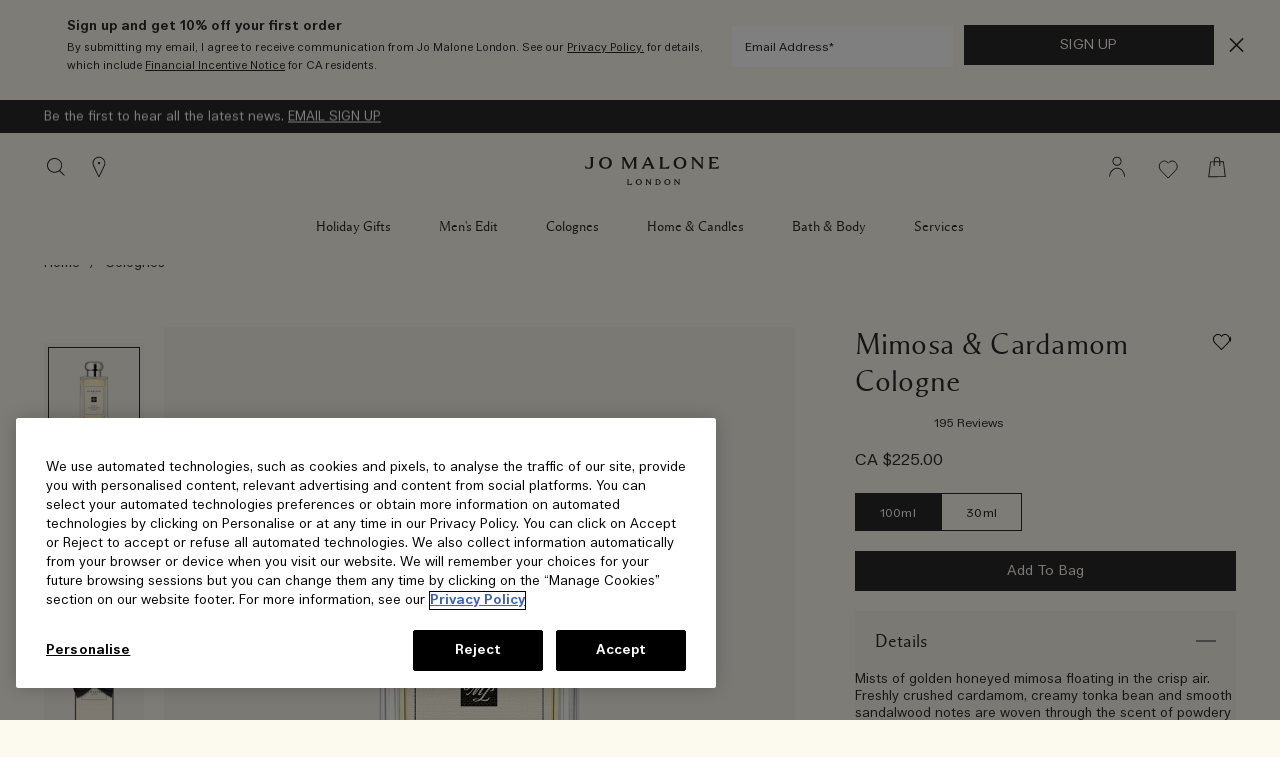

--- FILE ---
content_type: text/html; charset=utf-8
request_url: https://www.jomalone.ca/product/25946/37444/colognes/mimosa-cardamom-cologne
body_size: 86937
content:
<!DOCTYPE html><html lang="en-CA" dir="ltr"><head><meta http-equiv="X-UA-Compatible" content="IE=edge,chrome=1"><meta property="og:description" content="Mists of golden honeyed mimosa floating in the crisp air. Freshly crushed cardamom, creamy tonka bean and smooth sandalwood notes are woven through the scent of powdery heliotrope to create a warm floral fragrance." /><meta name="description" content="Mists of golden honeyed mimosa floating in the crisp air. Freshly crushed cardamom, creamy tonka bean and smooth sandalwood notes are woven through the scent of powdery heliotrope to create a warm floral fragrance." /><meta property="keywords" content="" /><meta property="og:image" content="/media/export/cms/products/670x670/jo_sku_L51C01_670x670_0.png" /><meta name="viewport" content="width=device-width, initial-scale=1.0" /><link rel="alternate" hreflang="ar-ae" href="https://www.jomalone-ae.com/ar/product/mimosa-cardamom-cologne" /><link rel="alternate" hreflang="ar-sa" href="https://www.jomalone-sa.com/product/mimosa-cardamom-cologne" /><link rel="alternate" hreflang="en-ae" href="https://www.jomalone-ae.com/product/10214132/37444/colognes/mimosa-cardamom-cologne" /><link rel="alternate" hreflang="en-au" href="https://www.jomalone.com.au/product/25946/37444/colognes/mimosa-cardamom-cologne" /><link rel="alternate" hreflang="en-ca" href="https://www.jomalone.ca/product/25946/37444/colognes/mimosa-cardamom-cologne" /><link rel="alternate" hreflang="en-hk" href="https://www.jomalone.com.hk/en-e-hk/product/25946/37444/colognes/mimosa-cardamom-cologne" /><link rel="alternate" hreflang="en-sa" href="https://www.jomalone-sa.com/en-e-sa/product/10214132/37444/mimosa-cardamom-cologne" /><link rel="alternate" hreflang="en-us" href="https://www.jomalone.com/product/25946/37444/colognes/mimosa-cardamom-cologne" /><link rel="alternate" hreflang="en-za" href="https://www.jomalone.co.za/product/10214132/37444/colognes/mimosa-cardamom-cologne" /><link rel="alternate" hreflang="es-mx" href="https://www.jomalone.com.mx/product/25946/37444/colonias/mimosa-cardamom-cologne" /><link rel="alternate" hreflang="fr-ca" href="https://www.jomalone.ca/fr-e-ca/product/25946/37444/colognes/mimosa-cardamom-cologne" /><link rel="alternate" hreflang="fr-fr" href="https://www.jomalone.fr/product/10214132/37444/colognes/mimosa-cardamom-cologne" /><link rel="alternate" hreflang="he-il" href="https://www.jomalone.co.il/product/25946/37444/colognes/mimosa-cardamom-cologne" /><link rel="alternate" hreflang="ja-jp" href="https://www.jomalone.jp/product/25946/37444/colognes/mimosa-cardamom-cologne" /><link rel="alternate" hreflang="ko-kr" href="https://www.jomalone.co.kr/product/25946/37444/colognes/mimosa-cardamom-cologne" /><link rel="alternate" hreflang="pt-br" href="https://www.jomalone.com.br/product/25946/37444/colonias/colonia-mimosa-cardamom" /><link rel="alternate" hreflang="th-th" href="https://www.jomalone.co.th/product/25946/37444/colognes/mimosa-cardamom-cologne" /><link rel="alternate" hreflang="tr-tr" href="https://www.jomalone.com.tr/product/25946/37444/colognelar/mimosa-cardamom-cologne" /><link rel="alternate" hreflang="zh-cn" href="https://www.jomalone.com.cn/product/25946/37444/colognes/mimosa-cardamom-cologne" /><link rel="alternate" hreflang="zh-hk" href="https://www.jomalone.com.hk/product/25946/37444/colognes/mimosa-cardamom-cologne" /><link rel="alternate" hreflang="zh-tw" href="https://www.jomalone.com.tw/product/25946/37444/colognes/mimosa-cardamom-cologne" /><meta charset="utf-8" /><link rel="preload" as="script" href="https://www.jomalone.ca/resources/80850d2005790668acce65df9e7ae59e09fe217ba0600"/><link rel="preload" fetchpriority="high" as="image" imagesrcset="/media/export/cms/products/1000x1000/jo_sku_L51C01_1000x1000_0.png" /><link rel="preload" as="image" imagesrcset="/media/export/cms/Product_BG_Desktop.png" media="only screen and (min-width: 1024px)" /><link rel="preload" as="image" imagesrcset="/media/export/cms/Product_BG_Mobile.png" media="only screen and (max-width: 1023px) and (max-width: 1024px)" /><link rel="preconnect" href="https://js.sentry-cdn.com" crossorigin="anonymous" /><link rel="preload" as="font" crossorigin="anonymous" href="/_fonts/jomalone2/MaloneSerif/MaloneSerif-Regular.woff2" /><link rel="preload" as="font" crossorigin="anonymous" href="/_fonts/jomalone2/MaloneSerif/MaloneSerif-SemiBold.woff2" /><link rel="preload" as="font" crossorigin="anonymous" href="/_fonts/jomalone2/LarsMalonePro/LarsMalonePro-Regular.woff2" /><link rel="preload" as="font" crossorigin="anonymous" href="/_fonts/jomalone2/LarsMalonePro/LarsMalonePro-Bold.woff2" /><link rel="shortcut icon" href="/sites/jomalone2/themes/jomalone2_base/favicon.ico" /><link rel="preconnect" href="https://ncsa.sdapi.io" crossorigin="" /><script type="text/javascript" src="https://www.jomalone.ca/resources/80850d2005790668acce65df9e7ae59e09fe217ba0600"  ></script><script type="application/ld+json">{"@context":"http://schema.org/","@type":"Product","name":"Mimosa & Cardamom Cologne","image":"https://www.jomalone.ca/media/export/cms/products/1000x1000/jo_sku_L51C01_1000x1000_0.png","description":"Mists of golden honeyed mimosa floating in the crisp air. Freshly crushed cardamom, creamy tonka bean and smooth sandalwood notes are woven through the scent of powdery heliotrope to create a warm floral fragrance.","url":"https://www.jomalone.ca/product/25946/37444/colognes/mimosa-cardamom-cologne","brand":{"@type":"Brand","name":"Canada E-commerce Site - French","image":"https://www.jomalone.ca/media/export/images/jomalone_logo_new.png","url":"https://www.jomalone.ca/"},"sku":"L51C01","aggregateRating":{"@type":"AggregateRating","ratingValue":4.7,"reviewCount":195},"offers":[{"@type":"Offer","seller":{"@type":"Organization","name":"Canada E-commerce Site - French"},"image":"https://www.jomalone.ca/media/export/cms/products/1000x1000/jo_sku_L51C01_1000x1000_0.png","priceCurrency":"CAD","price":225,"itemCondition":"https://schema.org/NewCondition","availability":"http://schema.org/InStock","sku":"L51C01"},{"@type":"Offer","seller":{"@type":"Organization","name":"Canada E-commerce Site - French"},"image":"https://www.jomalone.ca/media/export/cms/products/1000x1000/jo_sku_L51A01_1000x1000_0.png","priceCurrency":"CAD","price":120,"itemCondition":"https://schema.org/NewCondition","availability":"http://schema.org/InStock","sku":"L51A01"}]}</script><link sizes="180x180" href="/sites/jomalone2/themes/jomalone2_base/apple-touch-icon.png" rel="apple-touch-icon" /><link sizes="32x32" href="/sites/jomalone2/themes/jomalone2_base/favicon-32x32.png" rel="icon" /><link sizes="16x16" href="/sites/jomalone2/themes/jomalone2_base/favicon-16x16.png" rel="icon" /><link href="/sites/jomalone2/themes/jomalone2_base/site.webmanifest" rel="manifest" /><link href="/sites/jomalone2/themes/jomalone2_base/browserconfig.xml" name="msapplication-config" /><meta http-equiv="cleartype" content="on" /><link rel="canonical" href="https://www.jomalone.ca/product/25946/37444/colognes/mimosa-cardamom-cologne" /><meta property="og:site_name" content="Jo Malone London" /><meta property="og:type" content="article" /><meta property="og:url" content="https://www.jomalone.ca/product/25946/37444/colognes/mimosa-cardamom-cologne" /><meta property="og:title" content="Mimosa &amp; Cardamom Cologne | Jo Malone London" /><title>Mimosa &amp; Cardamom Cologne | Jo Malone London</title><style media="screen">html{line-height:1.15;-ms-text-size-adjust:100%;-webkit-text-size-adjust:100%}body{margin:0}article,aside,footer,header,nav,section{display:block}figcaption,figure,main{display:block}figure{margin:1em 40px}hr{box-sizing:content-box;height:0;overflow:visible}pre{font-family:monospace,monospace;font-size:1em}a{background-color:transparent;-webkit-text-decoration-skip:objects}abbr[title]{border-bottom:none;text-decoration:underline dotted}b,strong{font-weight:700}code,kbd,samp{font-family:monospace,monospace;font-size:1em}dfn{font-style:italic}small{font-size:80%}sub,sup{font-size:75%;line-height:0;position:relative;vertical-align:baseline}sub{bottom:-.25em}sup{top:-.5em}audio,video{display:inline-block}audio:not([controls]){display:none;height:0}img{border-style:none}svg:not(:root){overflow:hidden}button,input,optgroup,select,textarea{font-family:sans-serif;font-size:100%;line-height:1.15;margin:0}button,input{overflow:visible}button,select{text-transform:none}[type=reset],[type=submit],button,html [type=button]{-webkit-appearance:button}[type=button]::-moz-focus-inner,[type=reset]::-moz-focus-inner,[type=submit]::-moz-focus-inner,button::-moz-focus-inner{border-style:none;padding:0}[type=button]:-moz-focusring,[type=reset]:-moz-focusring,[type=submit]:-moz-focusring,button:-moz-focusring{outline:1px dotted ButtonText}fieldset{padding:.35em .75em .625em}legend{box-sizing:border-box;color:inherit;display:table;max-width:100%;padding:0;white-space:normal}progress{display:inline-block;vertical-align:baseline}textarea{overflow:auto;padding:15px}[type=checkbox],[type=radio]{box-sizing:border-box;padding:0}[type=number]::-webkit-inner-spin-button,[type=number]::-webkit-outer-spin-button{height:auto}[type=search]{-webkit-appearance:textfield;outline-offset:-2px}[type=search]::-webkit-search-cancel-button,[type=search]::-webkit-search-decoration{-webkit-appearance:none}::-webkit-file-upload-button{-webkit-appearance:button;font:inherit}details,menu{display:block}summary{display:list-item}canvas{display:inline-block}template{display:none}[hidden]{display:none}@font-face{font-family:'Malone Serif';src:local("Malone Serif Regular"),local("Malone-Serif-Regular"),url(/_fonts/jomalone2/MaloneSerif/MaloneSerif-Regular.woff2) format("woff2");font-display:swap;font-style:normal;font-weight:400}@font-face{font-family:'Malone Serif';src:local("Malone Serif SemiBold"),local("Malone-Serif-SemiBold"),url(/_fonts/jomalone2/MaloneSerif/MaloneSerif-SemiBold.woff2) format("woff2");font-display:swap;font-style:normal;font-weight:600}@font-face{font-family:'Lars Malone';src:local("Lars Malone"),local("Lars-Malone"),url(/_fonts/jomalone2/LarsMalonePro/LarsMalonePro-Regular.woff2) format("woff2");font-display:swap;font-style:normal;font-weight:400}@font-face{font-family:'Lars Malone';src:local("Lars Malone Bold"),local("Lars-Malone-Bold"),url(/_fonts/jomalone2/LarsMalonePro/LarsMalonePro-Bold.woff2) format("woff2");font-display:swap;font-style:normal;font-weight:700}html{-webkit-box-sizing:border-box;-moz-box-sizing:border-box;box-sizing:border-box;-webkit-font-smoothing:antialiased;-moz-osx-font-smoothing:grayscale;font-family:"Lars Malone",helvetica,arial,sans-serif;font-size:13px;line-height:24px;color:#292929;overflow-x:hidden}body{background-color:#fcf9ee}*,:after,:before{box-sizing:inherit}h1,h2,h3,h4,h5,h6{font-weight:400;margin:0;padding:0}p{margin:0 0 1em 0}a{color:#292929;transition:color .3s;outline:0}a:hover{color:#292929}a:focus{outline:0}fieldset{border:0;margin:0;padding:0}label{cursor:pointer}dd,dl,dt,ol,ul{margin:0;padding:0}ol,ul{list-style-type:none}ul.default-ul{list-style-type:disc;margin-bottom:20px;padding-left:20px}ol.default-ol{list-style-type:decimal;margin-bottom:20px;padding-left:15px}hr{display:block;height:1px;border:0;border-top:1px solid #bdbdbd;margin:1em 0;padding:0}audio,canvas,iframe,img,svg,video{vertical-align:middle}img,picture{max-width:100%}.adpl label[data-required]:before{content:''}@media screen and (min-width:0){head{font-family:"small 0"}}@media screen and (min-width:768px){head{font-family:"medium 768px"}}@media screen and (min-width:1024px){head{font-family:"landscape 1024px"}}@media screen and (min-width:1025px){head{font-family:"large 1025px"}}@media screen and (min-width:1280px){head{font-family:"xlarge 1280px"}}head{clear:both}head title{font-family:"small 0, medium 768px, landscape 1024px, large 1025px, xlarge 1280px"}[tabindex='0']:focus-visible,a:focus-visible,iframe:focus-visible,input:focus-visible,select:focus-visible,textarea:focus-visible{outline:2px solid!important;outline-offset:1px}[tabindex='0'].slick-arrow:focus-visible,a.slick-arrow:focus-visible,iframe.slick-arrow:focus-visible,input.slick-arrow:focus-visible,select.slick-arrow:focus-visible,textarea.slick-arrow:focus-visible{outline-color:#292929!important}button:focus-visible,input[type=submit]:focus-visible{outline:2px solid!important;outline-offset:-6px}.hidden{display:none!important;visibility:hidden}.visuallyhidden{border:0;clip:rect(0 0 0 0);height:1px;margin:-1px;overflow:hidden;padding:0;position:absolute;width:1px}.visuallyhidden.focusable:active,.visuallyhidden.focusable:focus{clip:auto;height:auto;margin:0;overflow:visible;position:static;width:auto}.invisible{visibility:hidden}.clearfix::after,.clearfix::before{content:' ';display:table}.clearfix::after{clear:both}.align-left{text-align:left}.align-center{text-align:center}.align-right{text-align:right}.float-left{float:left}.float-right{float:right}.float-none{float:none}.clear-left{clear:left}.clear-right{clear:right}.clear,.clear-both{clear:both}.fluid-image{display:block;height:auto;max-width:100%;width:100%}.content-anchor{margin-top:-140px;position:absolute}.mobile-hidden,.mobile_hidden{display:none}@media (min-width:768px){.mobile-hidden,.mobile_hidden{display:block}}@media (min-width:768px){.pc-hidden,.pc_hidden{display:none}}body.no-scroll,html.no-scroll{height:100%;width:100%;max-height:100%;max-width:100%;overflow:hidden}.block--linked{cursor:pointer}.font--light{color:#ffffff}.font--dark{color:#292929}.align-items-start,.horizontal-align-default,.horizontal-align-left,.horizontal-align-start{align-items:flex-start}.align-items-center,.horizontal-align-center{align-items:center}.align-items-end,.horizontal-align-end,.horizontal-align-right{align-items:flex-end}.justify-align-left,.justify-start{justify-content:flex-start}.justify-align-center,.justify-center,.justify-default{justify-content:center}.justify-align-right,.justify-end{justify-content:flex-end}.max-width-0{max-width:0%}.max-width-0px{max-width:0}.margin-right-0{margin-right:0}.margin-left-0{margin-left:0}.position-right-0{right:0;left:auto}.position-left-0{left:0;right:auto}.padding-right-0{padding-right:0}.padding-left-0{padding-left:0}.padding-top-0{padding-top:0}.padding-bottom-0{padding-bottom:0}.padding-0{padding:0}.margin-0{margin:0}.margin-top-0{margin-top:0}.margin-bottom-0{margin-bottom:0}@media (min-width:1024px){.margin-top-0px{margin-top:0}}@media (min-width:1024px){.margin-bottom-0px{margin-bottom:0}}.dimension-0{width:0;height:0}.max-height-0vh{max-height:0}.nav-height-maxed .max-height-0vh{max-height:calc(0vh - 66px)}@media (min-width:1024px){.border-radius-0{border-radius:0}}@media (max-width:1023px){div.mobile-margin-right-0{margin-right:0}}@media (max-width:1023px){div.mobile-margin-left-0{margin-left:0}}@media (max-width:1023px){div.mobile-max-width-0{max-width:0%}}@media (max-width:1023px){div.mobile-max-width-0px{max-width:0}}@media (max-width:1023px){div.mobile-padding-0{padding:0}}@media (max-width:1023px){div.mobile-margin-top-0{margin-top:0}}@media (max-width:1023px){div.mobile-margin-bottom-0{margin-bottom:0}}@media (max-width:1023px){div.mobile-margin-top-0px{margin-top:0}}@media (max-width:1023px){div.mobile-margin-bottom-0px{margin-bottom:0}}.mobile-border-radius-0{border-radius:0}.max-width-5{max-width:5%}.max-width-5px{max-width:5px}.margin-right-5{margin-right:5%}.margin-left-5{margin-left:5%}.position-right-5{right:5%;left:auto}.position-left-5{left:5%;right:auto}.padding-right-5{padding-right:5%}.padding-left-5{padding-left:5%}.padding-top-5{padding-top:5%}.padding-bottom-5{padding-bottom:5%}.padding-5{padding:5px}.margin-5{margin:5px}.margin-top-5{margin-top:5%}.margin-bottom-5{margin-bottom:5%}@media (min-width:1024px){.margin-top-5px{margin-top:5px}}@media (min-width:1024px){.margin-bottom-5px{margin-bottom:5px}}.dimension-5{width:5px;height:5px}.max-height-5vh{max-height:5vh}.nav-height-maxed .max-height-5vh{max-height:calc(5vh - 66px)}@media (min-width:1024px){.border-radius-5{border-radius:5px}}@media (max-width:1023px){div.mobile-margin-right-5{margin-right:5%}}@media (max-width:1023px){div.mobile-margin-left-5{margin-left:5%}}@media (max-width:1023px){div.mobile-max-width-5{max-width:5%}}@media (max-width:1023px){div.mobile-max-width-5px{max-width:5px}}@media (max-width:1023px){div.mobile-padding-5{padding:5px}}@media (max-width:1023px){div.mobile-margin-top-5{margin-top:5%}}@media (max-width:1023px){div.mobile-margin-bottom-5{margin-bottom:5%}}@media (max-width:1023px){div.mobile-margin-top-5px{margin-top:5px}}@media (max-width:1023px){div.mobile-margin-bottom-5px{margin-bottom:5px}}.mobile-border-radius-5{border-radius:5px}.max-width-10{max-width:10%}.max-width-10px{max-width:10px}.margin-right-10{margin-right:10%}.margin-left-10{margin-left:10%}.position-right-10{right:10%;left:auto}.position-left-10{left:10%;right:auto}.padding-right-10{padding-right:10%}.padding-left-10{padding-left:10%}.padding-top-10{padding-top:10%}.padding-bottom-10{padding-bottom:10%}.padding-10{padding:10px}.margin-10{margin:10px}.margin-top-10{margin-top:10%}.margin-bottom-10{margin-bottom:10%}@media (min-width:1024px){.margin-top-10px{margin-top:10px}}@media (min-width:1024px){.margin-bottom-10px{margin-bottom:10px}}.dimension-10{width:10px;height:10px}.max-height-10vh{max-height:10vh}.nav-height-maxed .max-height-10vh{max-height:calc(10vh - 66px)}@media (min-width:1024px){.border-radius-10{border-radius:10px}}@media (max-width:1023px){div.mobile-margin-right-10{margin-right:10%}}@media (max-width:1023px){div.mobile-margin-left-10{margin-left:10%}}@media (max-width:1023px){div.mobile-max-width-10{max-width:10%}}@media (max-width:1023px){div.mobile-max-width-10px{max-width:10px}}@media (max-width:1023px){div.mobile-padding-10{padding:10px}}@media (max-width:1023px){div.mobile-margin-top-10{margin-top:10%}}@media (max-width:1023px){div.mobile-margin-bottom-10{margin-bottom:10%}}@media (max-width:1023px){div.mobile-margin-top-10px{margin-top:10px}}@media (max-width:1023px){div.mobile-margin-bottom-10px{margin-bottom:10px}}.mobile-border-radius-10{border-radius:10px}.max-width-15{max-width:15%}.max-width-15px{max-width:15px}.margin-right-15{margin-right:15%}.margin-left-15{margin-left:15%}.position-right-15{right:15%;left:auto}.position-left-15{left:15%;right:auto}.padding-right-15{padding-right:15%}.padding-left-15{padding-left:15%}.padding-top-15{padding-top:15%}.padding-bottom-15{padding-bottom:15%}.padding-15{padding:15px}.margin-15{margin:15px}.margin-top-15{margin-top:15%}.margin-bottom-15{margin-bottom:15%}@media (min-width:1024px){.margin-top-15px{margin-top:15px}}@media (min-width:1024px){.margin-bottom-15px{margin-bottom:15px}}.dimension-15{width:15px;height:15px}.max-height-15vh{max-height:15vh}.nav-height-maxed .max-height-15vh{max-height:calc(15vh - 66px)}@media (min-width:1024px){.border-radius-15{border-radius:15px}}@media (max-width:1023px){div.mobile-margin-right-15{margin-right:15%}}@media (max-width:1023px){div.mobile-margin-left-15{margin-left:15%}}@media (max-width:1023px){div.mobile-max-width-15{max-width:15%}}@media (max-width:1023px){div.mobile-max-width-15px{max-width:15px}}@media (max-width:1023px){div.mobile-padding-15{padding:15px}}@media (max-width:1023px){div.mobile-margin-top-15{margin-top:15%}}@media (max-width:1023px){div.mobile-margin-bottom-15{margin-bottom:15%}}@media (max-width:1023px){div.mobile-margin-top-15px{margin-top:15px}}@media (max-width:1023px){div.mobile-margin-bottom-15px{margin-bottom:15px}}.mobile-border-radius-15{border-radius:15px}.max-width-20{max-width:20%}.max-width-20px{max-width:20px}.margin-right-20{margin-right:20%}.margin-left-20{margin-left:20%}.position-right-20{right:20%;left:auto}.position-left-20{left:20%;right:auto}.padding-right-20{padding-right:20%}.padding-left-20{padding-left:20%}.padding-top-20{padding-top:20%}.padding-bottom-20{padding-bottom:20%}.padding-20{padding:20px}.margin-20{margin:20px}.margin-top-20{margin-top:20%}.margin-bottom-20{margin-bottom:20%}@media (min-width:1024px){.margin-top-20px{margin-top:20px}}@media (min-width:1024px){.margin-bottom-20px{margin-bottom:20px}}.dimension-20{width:20px;height:20px}.max-height-20vh{max-height:20vh}.nav-height-maxed .max-height-20vh{max-height:calc(20vh - 66px)}@media (min-width:1024px){.border-radius-20{border-radius:20px}}@media (max-width:1023px){div.mobile-margin-right-20{margin-right:20%}}@media (max-width:1023px){div.mobile-margin-left-20{margin-left:20%}}@media (max-width:1023px){div.mobile-max-width-20{max-width:20%}}@media (max-width:1023px){div.mobile-max-width-20px{max-width:20px}}@media (max-width:1023px){div.mobile-padding-20{padding:20px}}@media (max-width:1023px){div.mobile-margin-top-20{margin-top:20%}}@media (max-width:1023px){div.mobile-margin-bottom-20{margin-bottom:20%}}@media (max-width:1023px){div.mobile-margin-top-20px{margin-top:20px}}@media (max-width:1023px){div.mobile-margin-bottom-20px{margin-bottom:20px}}.mobile-border-radius-20{border-radius:20px}.max-width-25{max-width:25%}.max-width-25px{max-width:25px}.margin-right-25{margin-right:25%}.margin-left-25{margin-left:25%}.position-right-25{right:25%;left:auto}.position-left-25{left:25%;right:auto}.padding-right-25{padding-right:25%}.padding-left-25{padding-left:25%}.padding-top-25{padding-top:25%}.padding-bottom-25{padding-bottom:25%}.padding-25{padding:25px}.margin-25{margin:25px}.margin-top-25{margin-top:25%}.margin-bottom-25{margin-bottom:25%}@media (min-width:1024px){.margin-top-25px{margin-top:25px}}@media (min-width:1024px){.margin-bottom-25px{margin-bottom:25px}}.dimension-25{width:25px;height:25px}.max-height-25vh{max-height:25vh}.nav-height-maxed .max-height-25vh{max-height:calc(25vh - 66px)}@media (min-width:1024px){.border-radius-25{border-radius:25px}}@media (max-width:1023px){div.mobile-margin-right-25{margin-right:25%}}@media (max-width:1023px){div.mobile-margin-left-25{margin-left:25%}}@media (max-width:1023px){div.mobile-max-width-25{max-width:25%}}@media (max-width:1023px){div.mobile-max-width-25px{max-width:25px}}@media (max-width:1023px){div.mobile-padding-25{padding:25px}}@media (max-width:1023px){div.mobile-margin-top-25{margin-top:25%}}@media (max-width:1023px){div.mobile-margin-bottom-25{margin-bottom:25%}}@media (max-width:1023px){div.mobile-margin-top-25px{margin-top:25px}}@media (max-width:1023px){div.mobile-margin-bottom-25px{margin-bottom:25px}}.mobile-border-radius-25{border-radius:25px}.max-width-30{max-width:30%}.max-width-30px{max-width:30px}.margin-right-30{margin-right:30%}.margin-left-30{margin-left:30%}.position-right-30{right:30%;left:auto}.position-left-30{left:30%;right:auto}.padding-right-30{padding-right:30%}.padding-left-30{padding-left:30%}.padding-top-30{padding-top:30%}.padding-bottom-30{padding-bottom:30%}.padding-30{padding:30px}.margin-30{margin:30px}.margin-top-30{margin-top:30%}.margin-bottom-30{margin-bottom:30%}@media (min-width:1024px){.margin-top-30px{margin-top:30px}}@media (min-width:1024px){.margin-bottom-30px{margin-bottom:30px}}.dimension-30{width:30px;height:30px}.max-height-30vh{max-height:30vh}.nav-height-maxed .max-height-30vh{max-height:calc(30vh - 66px)}@media (min-width:1024px){.border-radius-30{border-radius:30px}}@media (max-width:1023px){div.mobile-margin-right-30{margin-right:30%}}@media (max-width:1023px){div.mobile-margin-left-30{margin-left:30%}}@media (max-width:1023px){div.mobile-max-width-30{max-width:30%}}@media (max-width:1023px){div.mobile-max-width-30px{max-width:30px}}@media (max-width:1023px){div.mobile-padding-30{padding:30px}}@media (max-width:1023px){div.mobile-margin-top-30{margin-top:30%}}@media (max-width:1023px){div.mobile-margin-bottom-30{margin-bottom:30%}}@media (max-width:1023px){div.mobile-margin-top-30px{margin-top:30px}}@media (max-width:1023px){div.mobile-margin-bottom-30px{margin-bottom:30px}}.mobile-border-radius-30{border-radius:30px}.max-width-35{max-width:35%}.max-width-35px{max-width:35px}.margin-right-35{margin-right:35%}.margin-left-35{margin-left:35%}.position-right-35{right:35%;left:auto}.position-left-35{left:35%;right:auto}.padding-right-35{padding-right:35%}.padding-left-35{padding-left:35%}.padding-top-35{padding-top:35%}.padding-bottom-35{padding-bottom:35%}.padding-35{padding:35px}.margin-35{margin:35px}.margin-top-35{margin-top:35%}.margin-bottom-35{margin-bottom:35%}@media (min-width:1024px){.margin-top-35px{margin-top:35px}}@media (min-width:1024px){.margin-bottom-35px{margin-bottom:35px}}.dimension-35{width:35px;height:35px}.max-height-35vh{max-height:35vh}.nav-height-maxed .max-height-35vh{max-height:calc(35vh - 66px)}@media (min-width:1024px){.border-radius-35{border-radius:35px}}@media (max-width:1023px){div.mobile-margin-right-35{margin-right:35%}}@media (max-width:1023px){div.mobile-margin-left-35{margin-left:35%}}@media (max-width:1023px){div.mobile-max-width-35{max-width:35%}}@media (max-width:1023px){div.mobile-max-width-35px{max-width:35px}}@media (max-width:1023px){div.mobile-padding-35{padding:35px}}@media (max-width:1023px){div.mobile-margin-top-35{margin-top:35%}}@media (max-width:1023px){div.mobile-margin-bottom-35{margin-bottom:35%}}@media (max-width:1023px){div.mobile-margin-top-35px{margin-top:35px}}@media (max-width:1023px){div.mobile-margin-bottom-35px{margin-bottom:35px}}.mobile-border-radius-35{border-radius:35px}.max-width-40{max-width:40%}.max-width-40px{max-width:40px}.margin-right-40{margin-right:40%}.margin-left-40{margin-left:40%}.position-right-40{right:40%;left:auto}.position-left-40{left:40%;right:auto}.padding-right-40{padding-right:40%}.padding-left-40{padding-left:40%}.padding-top-40{padding-top:40%}.padding-bottom-40{padding-bottom:40%}.padding-40{padding:40px}.margin-40{margin:40px}.margin-top-40{margin-top:40%}.margin-bottom-40{margin-bottom:40%}@media (min-width:1024px){.margin-top-40px{margin-top:40px}}@media (min-width:1024px){.margin-bottom-40px{margin-bottom:40px}}.dimension-40{width:40px;height:40px}.max-height-40vh{max-height:40vh}.nav-height-maxed .max-height-40vh{max-height:calc(40vh - 66px)}@media (min-width:1024px){.border-radius-40{border-radius:40px}}@media (max-width:1023px){div.mobile-margin-right-40{margin-right:40%}}@media (max-width:1023px){div.mobile-margin-left-40{margin-left:40%}}@media (max-width:1023px){div.mobile-max-width-40{max-width:40%}}@media (max-width:1023px){div.mobile-max-width-40px{max-width:40px}}@media (max-width:1023px){div.mobile-padding-40{padding:40px}}@media (max-width:1023px){div.mobile-margin-top-40{margin-top:40%}}@media (max-width:1023px){div.mobile-margin-bottom-40{margin-bottom:40%}}@media (max-width:1023px){div.mobile-margin-top-40px{margin-top:40px}}@media (max-width:1023px){div.mobile-margin-bottom-40px{margin-bottom:40px}}.mobile-border-radius-40{border-radius:40px}.max-width-45{max-width:45%}.max-width-45px{max-width:45px}.margin-right-45{margin-right:45%}.margin-left-45{margin-left:45%}.position-right-45{right:45%;left:auto}.position-left-45{left:45%;right:auto}.padding-right-45{padding-right:45%}.padding-left-45{padding-left:45%}.padding-top-45{padding-top:45%}.padding-bottom-45{padding-bottom:45%}.padding-45{padding:45px}.margin-45{margin:45px}.margin-top-45{margin-top:45%}.margin-bottom-45{margin-bottom:45%}@media (min-width:1024px){.margin-top-45px{margin-top:45px}}@media (min-width:1024px){.margin-bottom-45px{margin-bottom:45px}}.dimension-45{width:45px;height:45px}.max-height-45vh{max-height:45vh}.nav-height-maxed .max-height-45vh{max-height:calc(45vh - 66px)}@media (min-width:1024px){.border-radius-45{border-radius:45px}}@media (max-width:1023px){div.mobile-margin-right-45{margin-right:45%}}@media (max-width:1023px){div.mobile-margin-left-45{margin-left:45%}}@media (max-width:1023px){div.mobile-max-width-45{max-width:45%}}@media (max-width:1023px){div.mobile-max-width-45px{max-width:45px}}@media (max-width:1023px){div.mobile-padding-45{padding:45px}}@media (max-width:1023px){div.mobile-margin-top-45{margin-top:45%}}@media (max-width:1023px){div.mobile-margin-bottom-45{margin-bottom:45%}}@media (max-width:1023px){div.mobile-margin-top-45px{margin-top:45px}}@media (max-width:1023px){div.mobile-margin-bottom-45px{margin-bottom:45px}}.mobile-border-radius-45{border-radius:45px}.max-width-50{max-width:50%}.max-width-50px{max-width:50px}.margin-right-50{margin-right:50%}.margin-left-50{margin-left:50%}.position-right-50{right:50%;left:auto}.position-left-50{left:50%;right:auto}.padding-right-50{padding-right:50%}.padding-left-50{padding-left:50%}.padding-top-50{padding-top:50%}.padding-bottom-50{padding-bottom:50%}.padding-50{padding:50px}.margin-50{margin:50px}.margin-top-50{margin-top:50%}.margin-bottom-50{margin-bottom:50%}@media (min-width:1024px){.margin-top-50px{margin-top:50px}}@media (min-width:1024px){.margin-bottom-50px{margin-bottom:50px}}.dimension-50{width:50px;height:50px}.max-height-50vh{max-height:50vh}.nav-height-maxed .max-height-50vh{max-height:calc(50vh - 66px)}@media (min-width:1024px){.border-radius-50{border-radius:50px}}@media (max-width:1023px){div.mobile-margin-right-50{margin-right:50%}}@media (max-width:1023px){div.mobile-margin-left-50{margin-left:50%}}@media (max-width:1023px){div.mobile-max-width-50{max-width:50%}}@media (max-width:1023px){div.mobile-max-width-50px{max-width:50px}}@media (max-width:1023px){div.mobile-padding-50{padding:50px}}@media (max-width:1023px){div.mobile-margin-top-50{margin-top:50%}}@media (max-width:1023px){div.mobile-margin-bottom-50{margin-bottom:50%}}@media (max-width:1023px){div.mobile-margin-top-50px{margin-top:50px}}@media (max-width:1023px){div.mobile-margin-bottom-50px{margin-bottom:50px}}.mobile-border-radius-50{border-radius:50px}.max-width-55{max-width:55%}.max-width-55px{max-width:55px}.margin-right-55{margin-right:55%}.margin-left-55{margin-left:55%}.position-right-55{right:55%;left:auto}.position-left-55{left:55%;right:auto}.padding-right-55{padding-right:55%}.padding-left-55{padding-left:55%}.padding-top-55{padding-top:55%}.padding-bottom-55{padding-bottom:55%}.padding-55{padding:55px}.margin-55{margin:55px}.margin-top-55{margin-top:55%}.margin-bottom-55{margin-bottom:55%}@media (min-width:1024px){.margin-top-55px{margin-top:55px}}@media (min-width:1024px){.margin-bottom-55px{margin-bottom:55px}}.dimension-55{width:55px;height:55px}.max-height-55vh{max-height:55vh}.nav-height-maxed .max-height-55vh{max-height:calc(55vh - 66px)}@media (min-width:1024px){.border-radius-55{border-radius:55px}}@media (max-width:1023px){div.mobile-margin-right-55{margin-right:55%}}@media (max-width:1023px){div.mobile-margin-left-55{margin-left:55%}}@media (max-width:1023px){div.mobile-max-width-55{max-width:55%}}@media (max-width:1023px){div.mobile-max-width-55px{max-width:55px}}@media (max-width:1023px){div.mobile-padding-55{padding:55px}}@media (max-width:1023px){div.mobile-margin-top-55{margin-top:55%}}@media (max-width:1023px){div.mobile-margin-bottom-55{margin-bottom:55%}}@media (max-width:1023px){div.mobile-margin-top-55px{margin-top:55px}}@media (max-width:1023px){div.mobile-margin-bottom-55px{margin-bottom:55px}}.mobile-border-radius-55{border-radius:55px}.max-width-60{max-width:60%}.max-width-60px{max-width:60px}.margin-right-60{margin-right:60%}.margin-left-60{margin-left:60%}.position-right-60{right:60%;left:auto}.position-left-60{left:60%;right:auto}.padding-right-60{padding-right:60%}.padding-left-60{padding-left:60%}.padding-top-60{padding-top:60%}.padding-bottom-60{padding-bottom:60%}.padding-60{padding:60px}.margin-60{margin:60px}.margin-top-60{margin-top:60%}.margin-bottom-60{margin-bottom:60%}@media (min-width:1024px){.margin-top-60px{margin-top:60px}}@media (min-width:1024px){.margin-bottom-60px{margin-bottom:60px}}.dimension-60{width:60px;height:60px}.max-height-60vh{max-height:60vh}.nav-height-maxed .max-height-60vh{max-height:calc(60vh - 66px)}@media (min-width:1024px){.border-radius-60{border-radius:60px}}@media (max-width:1023px){div.mobile-margin-right-60{margin-right:60%}}@media (max-width:1023px){div.mobile-margin-left-60{margin-left:60%}}@media (max-width:1023px){div.mobile-max-width-60{max-width:60%}}@media (max-width:1023px){div.mobile-max-width-60px{max-width:60px}}@media (max-width:1023px){div.mobile-padding-60{padding:60px}}@media (max-width:1023px){div.mobile-margin-top-60{margin-top:60%}}@media (max-width:1023px){div.mobile-margin-bottom-60{margin-bottom:60%}}@media (max-width:1023px){div.mobile-margin-top-60px{margin-top:60px}}@media (max-width:1023px){div.mobile-margin-bottom-60px{margin-bottom:60px}}.mobile-border-radius-60{border-radius:60px}.max-width-65{max-width:65%}.max-width-65px{max-width:65px}.margin-right-65{margin-right:65%}.margin-left-65{margin-left:65%}.position-right-65{right:65%;left:auto}.position-left-65{left:65%;right:auto}.padding-right-65{padding-right:65%}.padding-left-65{padding-left:65%}.padding-top-65{padding-top:65%}.padding-bottom-65{padding-bottom:65%}.padding-65{padding:65px}.margin-65{margin:65px}.margin-top-65{margin-top:65%}.margin-bottom-65{margin-bottom:65%}@media (min-width:1024px){.margin-top-65px{margin-top:65px}}@media (min-width:1024px){.margin-bottom-65px{margin-bottom:65px}}.dimension-65{width:65px;height:65px}.max-height-65vh{max-height:65vh}.nav-height-maxed .max-height-65vh{max-height:calc(65vh - 66px)}@media (min-width:1024px){.border-radius-65{border-radius:65px}}@media (max-width:1023px){div.mobile-margin-right-65{margin-right:65%}}@media (max-width:1023px){div.mobile-margin-left-65{margin-left:65%}}@media (max-width:1023px){div.mobile-max-width-65{max-width:65%}}@media (max-width:1023px){div.mobile-max-width-65px{max-width:65px}}@media (max-width:1023px){div.mobile-padding-65{padding:65px}}@media (max-width:1023px){div.mobile-margin-top-65{margin-top:65%}}@media (max-width:1023px){div.mobile-margin-bottom-65{margin-bottom:65%}}@media (max-width:1023px){div.mobile-margin-top-65px{margin-top:65px}}@media (max-width:1023px){div.mobile-margin-bottom-65px{margin-bottom:65px}}.mobile-border-radius-65{border-radius:65px}.max-width-70{max-width:70%}.max-width-70px{max-width:70px}.margin-right-70{margin-right:70%}.margin-left-70{margin-left:70%}.position-right-70{right:70%;left:auto}.position-left-70{left:70%;right:auto}.padding-right-70{padding-right:70%}.padding-left-70{padding-left:70%}.padding-top-70{padding-top:70%}.padding-bottom-70{padding-bottom:70%}.padding-70{padding:70px}.margin-70{margin:70px}.margin-top-70{margin-top:70%}.margin-bottom-70{margin-bottom:70%}@media (min-width:1024px){.margin-top-70px{margin-top:70px}}@media (min-width:1024px){.margin-bottom-70px{margin-bottom:70px}}.dimension-70{width:70px;height:70px}.max-height-70vh{max-height:70vh}.nav-height-maxed .max-height-70vh{max-height:calc(70vh - 66px)}@media (min-width:1024px){.border-radius-70{border-radius:70px}}@media (max-width:1023px){div.mobile-margin-right-70{margin-right:70%}}@media (max-width:1023px){div.mobile-margin-left-70{margin-left:70%}}@media (max-width:1023px){div.mobile-max-width-70{max-width:70%}}@media (max-width:1023px){div.mobile-max-width-70px{max-width:70px}}@media (max-width:1023px){div.mobile-padding-70{padding:70px}}@media (max-width:1023px){div.mobile-margin-top-70{margin-top:70%}}@media (max-width:1023px){div.mobile-margin-bottom-70{margin-bottom:70%}}@media (max-width:1023px){div.mobile-margin-top-70px{margin-top:70px}}@media (max-width:1023px){div.mobile-margin-bottom-70px{margin-bottom:70px}}.mobile-border-radius-70{border-radius:70px}.max-width-75{max-width:75%}.max-width-75px{max-width:75px}.margin-right-75{margin-right:75%}.margin-left-75{margin-left:75%}.position-right-75{right:75%;left:auto}.position-left-75{left:75%;right:auto}.padding-right-75{padding-right:75%}.padding-left-75{padding-left:75%}.padding-top-75{padding-top:75%}.padding-bottom-75{padding-bottom:75%}.padding-75{padding:75px}.margin-75{margin:75px}.margin-top-75{margin-top:75%}.margin-bottom-75{margin-bottom:75%}@media (min-width:1024px){.margin-top-75px{margin-top:75px}}@media (min-width:1024px){.margin-bottom-75px{margin-bottom:75px}}.dimension-75{width:75px;height:75px}.max-height-75vh{max-height:75vh}.nav-height-maxed .max-height-75vh{max-height:calc(75vh - 66px)}@media (min-width:1024px){.border-radius-75{border-radius:75px}}@media (max-width:1023px){div.mobile-margin-right-75{margin-right:75%}}@media (max-width:1023px){div.mobile-margin-left-75{margin-left:75%}}@media (max-width:1023px){div.mobile-max-width-75{max-width:75%}}@media (max-width:1023px){div.mobile-max-width-75px{max-width:75px}}@media (max-width:1023px){div.mobile-padding-75{padding:75px}}@media (max-width:1023px){div.mobile-margin-top-75{margin-top:75%}}@media (max-width:1023px){div.mobile-margin-bottom-75{margin-bottom:75%}}@media (max-width:1023px){div.mobile-margin-top-75px{margin-top:75px}}@media (max-width:1023px){div.mobile-margin-bottom-75px{margin-bottom:75px}}.mobile-border-radius-75{border-radius:75px}.max-width-80{max-width:80%}.max-width-80px{max-width:80px}.margin-right-80{margin-right:80%}.margin-left-80{margin-left:80%}.position-right-80{right:80%;left:auto}.position-left-80{left:80%;right:auto}.padding-right-80{padding-right:80%}.padding-left-80{padding-left:80%}.padding-top-80{padding-top:80%}.padding-bottom-80{padding-bottom:80%}.padding-80{padding:80px}.margin-80{margin:80px}.margin-top-80{margin-top:80%}.margin-bottom-80{margin-bottom:80%}@media (min-width:1024px){.margin-top-80px{margin-top:80px}}@media (min-width:1024px){.margin-bottom-80px{margin-bottom:80px}}.dimension-80{width:80px;height:80px}.max-height-80vh{max-height:80vh}.nav-height-maxed .max-height-80vh{max-height:calc(80vh - 66px)}@media (min-width:1024px){.border-radius-80{border-radius:80px}}@media (max-width:1023px){div.mobile-margin-right-80{margin-right:80%}}@media (max-width:1023px){div.mobile-margin-left-80{margin-left:80%}}@media (max-width:1023px){div.mobile-max-width-80{max-width:80%}}@media (max-width:1023px){div.mobile-max-width-80px{max-width:80px}}@media (max-width:1023px){div.mobile-padding-80{padding:80px}}@media (max-width:1023px){div.mobile-margin-top-80{margin-top:80%}}@media (max-width:1023px){div.mobile-margin-bottom-80{margin-bottom:80%}}@media (max-width:1023px){div.mobile-margin-top-80px{margin-top:80px}}@media (max-width:1023px){div.mobile-margin-bottom-80px{margin-bottom:80px}}.mobile-border-radius-80{border-radius:80px}.max-width-85{max-width:85%}.max-width-85px{max-width:85px}.margin-right-85{margin-right:85%}.margin-left-85{margin-left:85%}.position-right-85{right:85%;left:auto}.position-left-85{left:85%;right:auto}.padding-right-85{padding-right:85%}.padding-left-85{padding-left:85%}.padding-top-85{padding-top:85%}.padding-bottom-85{padding-bottom:85%}.padding-85{padding:85px}.margin-85{margin:85px}.margin-top-85{margin-top:85%}.margin-bottom-85{margin-bottom:85%}@media (min-width:1024px){.margin-top-85px{margin-top:85px}}@media (min-width:1024px){.margin-bottom-85px{margin-bottom:85px}}.dimension-85{width:85px;height:85px}.max-height-85vh{max-height:85vh}.nav-height-maxed .max-height-85vh{max-height:calc(85vh - 66px)}@media (min-width:1024px){.border-radius-85{border-radius:85px}}@media (max-width:1023px){div.mobile-margin-right-85{margin-right:85%}}@media (max-width:1023px){div.mobile-margin-left-85{margin-left:85%}}@media (max-width:1023px){div.mobile-max-width-85{max-width:85%}}@media (max-width:1023px){div.mobile-max-width-85px{max-width:85px}}@media (max-width:1023px){div.mobile-padding-85{padding:85px}}@media (max-width:1023px){div.mobile-margin-top-85{margin-top:85%}}@media (max-width:1023px){div.mobile-margin-bottom-85{margin-bottom:85%}}@media (max-width:1023px){div.mobile-margin-top-85px{margin-top:85px}}@media (max-width:1023px){div.mobile-margin-bottom-85px{margin-bottom:85px}}.mobile-border-radius-85{border-radius:85px}.max-width-90{max-width:90%}.max-width-90px{max-width:90px}.margin-right-90{margin-right:90%}.margin-left-90{margin-left:90%}.position-right-90{right:90%;left:auto}.position-left-90{left:90%;right:auto}.padding-right-90{padding-right:90%}.padding-left-90{padding-left:90%}.padding-top-90{padding-top:90%}.padding-bottom-90{padding-bottom:90%}.padding-90{padding:90px}.margin-90{margin:90px}.margin-top-90{margin-top:90%}.margin-bottom-90{margin-bottom:90%}@media (min-width:1024px){.margin-top-90px{margin-top:90px}}@media (min-width:1024px){.margin-bottom-90px{margin-bottom:90px}}.dimension-90{width:90px;height:90px}.max-height-90vh{max-height:90vh}.nav-height-maxed .max-height-90vh{max-height:calc(90vh - 66px)}@media (min-width:1024px){.border-radius-90{border-radius:90px}}@media (max-width:1023px){div.mobile-margin-right-90{margin-right:90%}}@media (max-width:1023px){div.mobile-margin-left-90{margin-left:90%}}@media (max-width:1023px){div.mobile-max-width-90{max-width:90%}}@media (max-width:1023px){div.mobile-max-width-90px{max-width:90px}}@media (max-width:1023px){div.mobile-padding-90{padding:90px}}@media (max-width:1023px){div.mobile-margin-top-90{margin-top:90%}}@media (max-width:1023px){div.mobile-margin-bottom-90{margin-bottom:90%}}@media (max-width:1023px){div.mobile-margin-top-90px{margin-top:90px}}@media (max-width:1023px){div.mobile-margin-bottom-90px{margin-bottom:90px}}.mobile-border-radius-90{border-radius:90px}.max-width-95{max-width:95%}.max-width-95px{max-width:95px}.margin-right-95{margin-right:95%}.margin-left-95{margin-left:95%}.position-right-95{right:95%;left:auto}.position-left-95{left:95%;right:auto}.padding-right-95{padding-right:95%}.padding-left-95{padding-left:95%}.padding-top-95{padding-top:95%}.padding-bottom-95{padding-bottom:95%}.padding-95{padding:95px}.margin-95{margin:95px}.margin-top-95{margin-top:95%}.margin-bottom-95{margin-bottom:95%}@media (min-width:1024px){.margin-top-95px{margin-top:95px}}@media (min-width:1024px){.margin-bottom-95px{margin-bottom:95px}}.dimension-95{width:95px;height:95px}.max-height-95vh{max-height:95vh}.nav-height-maxed .max-height-95vh{max-height:calc(95vh - 66px)}@media (min-width:1024px){.border-radius-95{border-radius:95px}}@media (max-width:1023px){div.mobile-margin-right-95{margin-right:95%}}@media (max-width:1023px){div.mobile-margin-left-95{margin-left:95%}}@media (max-width:1023px){div.mobile-max-width-95{max-width:95%}}@media (max-width:1023px){div.mobile-max-width-95px{max-width:95px}}@media (max-width:1023px){div.mobile-padding-95{padding:95px}}@media (max-width:1023px){div.mobile-margin-top-95{margin-top:95%}}@media (max-width:1023px){div.mobile-margin-bottom-95{margin-bottom:95%}}@media (max-width:1023px){div.mobile-margin-top-95px{margin-top:95px}}@media (max-width:1023px){div.mobile-margin-bottom-95px{margin-bottom:95px}}.mobile-border-radius-95{border-radius:95px}.max-width-100{max-width:100%}.max-width-100px{max-width:100px}.margin-right-100{margin-right:100%}.margin-left-100{margin-left:100%}.position-right-100{right:100%;left:auto}.position-left-100{left:100%;right:auto}.padding-right-100{padding-right:100%}.padding-left-100{padding-left:100%}.padding-top-100{padding-top:100%}.padding-bottom-100{padding-bottom:100%}.padding-100{padding:100px}.margin-100{margin:100px}.margin-top-100{margin-top:100%}.margin-bottom-100{margin-bottom:100%}@media (min-width:1024px){.margin-top-100px{margin-top:100px}}@media (min-width:1024px){.margin-bottom-100px{margin-bottom:100px}}.dimension-100{width:100px;height:100px}.max-height-100vh{max-height:100vh}.nav-height-maxed .max-height-100vh{max-height:calc(100vh - 66px)}@media (min-width:1024px){.border-radius-100{border-radius:100px}}@media (max-width:1023px){div.mobile-margin-right-100{margin-right:100%}}@media (max-width:1023px){div.mobile-margin-left-100{margin-left:100%}}@media (max-width:1023px){div.mobile-max-width-100{max-width:100%}}@media (max-width:1023px){div.mobile-max-width-100px{max-width:100px}}@media (max-width:1023px){div.mobile-padding-100{padding:100px}}@media (max-width:1023px){div.mobile-margin-top-100{margin-top:100%}}@media (max-width:1023px){div.mobile-margin-bottom-100{margin-bottom:100%}}@media (max-width:1023px){div.mobile-margin-top-100px{margin-top:100px}}@media (max-width:1023px){div.mobile-margin-bottom-100px{margin-bottom:100px}}.mobile-border-radius-100{border-radius:100px}.max-width-570{max-width:570%}.max-width-570px{max-width:570px}.margin-right-570{margin-right:570%}.margin-left-570{margin-left:570%}.position-right-570{right:570%;left:auto}.position-left-570{left:570%;right:auto}.padding-right-570{padding-right:570%}.padding-left-570{padding-left:570%}.padding-top-570{padding-top:570%}.padding-bottom-570{padding-bottom:570%}.padding-570{padding:570px}.margin-570{margin:570px}.margin-top-570{margin-top:570%}.margin-bottom-570{margin-bottom:570%}@media (min-width:1024px){.margin-top-570px{margin-top:570px}}@media (min-width:1024px){.margin-bottom-570px{margin-bottom:570px}}.dimension-570{width:570px;height:570px}.max-height-570vh{max-height:570vh}.nav-height-maxed .max-height-570vh{max-height:calc(570vh - 66px)}@media (min-width:1024px){.border-radius-570{border-radius:570px}}@media (max-width:1023px){div.mobile-margin-right-570{margin-right:570%}}@media (max-width:1023px){div.mobile-margin-left-570{margin-left:570%}}@media (max-width:1023px){div.mobile-max-width-570{max-width:570%}}@media (max-width:1023px){div.mobile-max-width-570px{max-width:570px}}@media (max-width:1023px){div.mobile-padding-570{padding:570px}}@media (max-width:1023px){div.mobile-margin-top-570{margin-top:570%}}@media (max-width:1023px){div.mobile-margin-bottom-570{margin-bottom:570%}}@media (max-width:1023px){div.mobile-margin-top-570px{margin-top:570px}}@media (max-width:1023px){div.mobile-margin-bottom-570px{margin-bottom:570px}}.mobile-border-radius-570{border-radius:570px}@media (min-width:1024px){div.element-width-5{margin:0 auto;width:5%}}@media (max-width:1023px){div.mobile-element-width-5{margin:0 auto;width:5%}}@media (min-width:1024px){div.element-width-10{margin:0 auto;width:10%}}@media (max-width:1023px){div.mobile-element-width-10{margin:0 auto;width:10%}}@media (min-width:1024px){div.element-width-15{margin:0 auto;width:15%}}@media (max-width:1023px){div.mobile-element-width-15{margin:0 auto;width:15%}}@media (min-width:1024px){div.element-width-20{margin:0 auto;width:20%}}@media (max-width:1023px){div.mobile-element-width-20{margin:0 auto;width:20%}}@media (min-width:1024px){div.element-width-25{margin:0 auto;width:25%}}@media (max-width:1023px){div.mobile-element-width-25{margin:0 auto;width:25%}}@media (min-width:1024px){div.element-width-30{margin:0 auto;width:30%}}@media (max-width:1023px){div.mobile-element-width-30{margin:0 auto;width:30%}}@media (min-width:1024px){div.element-width-35{margin:0 auto;width:35%}}@media (max-width:1023px){div.mobile-element-width-35{margin:0 auto;width:35%}}@media (min-width:1024px){div.element-width-40{margin:0 auto;width:40%}}@media (max-width:1023px){div.mobile-element-width-40{margin:0 auto;width:40%}}@media (min-width:1024px){div.element-width-45{margin:0 auto;width:45%}}@media (max-width:1023px){div.mobile-element-width-45{margin:0 auto;width:45%}}@media (min-width:1024px){div.element-width-50{margin:0 auto;width:50%}}@media (max-width:1023px){div.mobile-element-width-50{margin:0 auto;width:50%}}@media (min-width:1024px){div.element-width-55{margin:0 auto;width:55%}}@media (max-width:1023px){div.mobile-element-width-55{margin:0 auto;width:55%}}@media (min-width:1024px){div.element-width-60{margin:0 auto;width:60%}}@media (max-width:1023px){div.mobile-element-width-60{margin:0 auto;width:60%}}@media (min-width:1024px){div.element-width-65{margin:0 auto;width:65%}}@media (max-width:1023px){div.mobile-element-width-65{margin:0 auto;width:65%}}@media (min-width:1024px){div.element-width-70{margin:0 auto;width:70%}}@media (max-width:1023px){div.mobile-element-width-70{margin:0 auto;width:70%}}@media (min-width:1024px){div.element-width-75{margin:0 auto;width:75%}}@media (max-width:1023px){div.mobile-element-width-75{margin:0 auto;width:75%}}@media (min-width:1024px){div.element-width-80{margin:0 auto;width:80%}}@media (max-width:1023px){div.mobile-element-width-80{margin:0 auto;width:80%}}@media (min-width:1024px){div.element-width-85{margin:0 auto;width:85%}}@media (max-width:1023px){div.mobile-element-width-85{margin:0 auto;width:85%}}@media (min-width:1024px){div.element-width-90{margin:0 auto;width:90%}}@media (max-width:1023px){div.mobile-element-width-90{margin:0 auto;width:90%}}@media (min-width:1024px){div.element-width-95{margin:0 auto;width:95%}}@media (max-width:1023px){div.mobile-element-width-95{margin:0 auto;width:95%}}@media (min-width:1024px){div.element-width-100{margin:0 auto;width:100%}}@media (max-width:1023px){div.mobile-element-width-100{margin:0 auto;width:100%}}.translate-mobile-x-0{left:0}.translate-mobile-y-0{top:0}@media (min-width:1024px){.translate-x-0{left:0}}@media (min-width:1024px){.translate-y-0{top:0}}.translate-mobile-x-10{left:10%}.translate-mobile-y-10{top:10%}@media (min-width:1024px){.translate-x-10{left:10%}}@media (min-width:1024px){.translate-y-10{top:10%}}.translate-mobile-x-20{left:20%}.translate-mobile-y-20{top:20%}@media (min-width:1024px){.translate-x-20{left:20%}}@media (min-width:1024px){.translate-y-20{top:20%}}.translate-mobile-x-30{left:30%}.translate-mobile-y-30{top:30%}@media (min-width:1024px){.translate-x-30{left:30%}}@media (min-width:1024px){.translate-y-30{top:30%}}.translate-mobile-x-40{left:40%}.translate-mobile-y-40{top:40%}@media (min-width:1024px){.translate-x-40{left:40%}}@media (min-width:1024px){.translate-y-40{top:40%}}.translate-mobile-x-50{left:50%}.translate-mobile-y-50{top:50%}@media (min-width:1024px){.translate-x-50{left:50%}}@media (min-width:1024px){.translate-y-50{top:50%}}.translate-mobile-x-60{left:60%}.translate-mobile-y-60{top:60%}@media (min-width:1024px){.translate-x-60{left:60%}}@media (min-width:1024px){.translate-y-60{top:60%}}.translate-mobile-x-70{left:70%}.translate-mobile-y-70{top:70%}@media (min-width:1024px){.translate-x-70{left:70%}}@media (min-width:1024px){.translate-y-70{top:70%}}.translate-mobile-x-80{left:80%}.translate-mobile-y-80{top:80%}@media (min-width:1024px){.translate-x-80{left:80%}}@media (min-width:1024px){.translate-y-80{top:80%}}.translate-mobile-x-90{left:90%}.translate-mobile-y-90{top:90%}@media (min-width:1024px){.translate-x-90{left:90%}}@media (min-width:1024px){.translate-y-90{top:90%}}.translate-mobile-x-100{left:100%}.translate-mobile-y-100{top:100%}@media (min-width:1024px){.translate-x-100{left:100%}}@media (min-width:1024px){.translate-y-100{top:100%}}.mantle-media-asset{width:100%;height:100%}.mantle-media-asset img,.mantle-media-asset picture,.mantle-media-asset video{display:inline-block;max-width:100%;width:100%;height:auto}.mantle-media-asset picture{vertical-align:bottom}img[width][height],picture[width][height],video[width][height]{max-width:100%;height:auto}.text-align--left{text-align:left}.text-align--center{text-align:center}.text-align--right{text-align:right}.block-align--center{margin-inline:auto}.block-align--left{margin-right:auto}.block-align--right{margin-left:auto}.mobile-block-align--center{margin-inline:auto}@media (min-width:1024px){.mobile-block-align--center{margin-inline:initial}}.mobile-block-align--left{margin-right:auto}@media (min-width:1024px){.mobile-block-align--left{margin-right:initial}}.mobile-block-align--right{margin-left:auto}@media (min-width:1024px){.mobile-block-align--right{margin-left:initial}}.container-max-width-full{margin-inline:auto;max-width:100%;width:100%}.container-max-width-large{margin-inline:auto;max-width:1440px;width:100%}.container-max-width-large-indented{margin-inline:auto;max-width:1342px;width:100%}.container-max-width--padded{padding-left:20px;padding-right:20px;width:100%}@media (min-width:1024px){.container-max-width--padded{padding-left:44px;padding-right:44px}}.container-max-width--padded.mobile-media-full .mantle-media-asset img,.container-max-width--padded.mobile-media-full .mantle-media-asset picture,.container-max-width--padded.mobile-media-full .mantle-media-asset video,.container-max-width--padded.mobile-media-full .mantle-video-element img,.container-max-width--padded.mobile-media-full .mantle-video-element picture,.container-max-width--padded.mobile-media-full .mantle-video-element video{max-width:100%;width:100%;height:auto}@media (max-width:1023px){.container-max-width--padded.mobile-media-full .mantle-media-asset,.container-max-width--padded.mobile-media-full .mantle-video-element{margin-inline:-20px}}.container-max-width--padded-mobile-only{padding-left:20px;padding-right:20px;width:100%}@media (min-width:1024px){.container-max-width--padded-mobile-only{padding-left:0;padding-right:0}}.container-max-width--padded-pc-only{padding-left:0;padding-right:0;width:100%}@media (min-width:1024px){.container-max-width--padded-pc-only{padding-left:44px;padding-right:44px}}.container-vertical-default{margin:0 auto}.container-vertical-top-padding--16{padding-top:16px}.container-vertical-top-padding--24{padding-top:24px}.container-vertical-top-padding--32{padding-top:32px}.container-vertical-top-padding--40{padding-top:40px}.container-vertical-top-padding--50{padding-top:50px}.container-vertical-top-padding--80{padding-top:80px}.container-vertical-top-padding--100{padding-top:100px}.container-vertical-top-padding--32-40{padding-top:32px}@media (min-width:1024px){.container-vertical-top-padding--32-40{padding-top:40px}}.container-vertical-top-padding--48-56{padding-top:48px}@media (min-width:1024px){.container-vertical-top-padding--48-56{padding-top:56px}}.container-vertical-top-padding--56-112{padding-top:56px}@media (min-width:1024px){.container-vertical-top-padding--56-112{padding-top:112px}}.container-vertical-top-padding--60-25{padding-top:60px}@media (min-width:1024px){.container-vertical-top-padding--60-25{padding-top:25px}}.container-vertical-top-padding--60-40{padding-top:60px}@media (min-width:1024px){.container-vertical-top-padding--60-40{padding-top:40px}}.container-vertical-top-padding--64-80,.container-vertical-top-padding--small{padding-top:64px}@media (min-width:1024px){.container-vertical-top-padding--64-80,.container-vertical-top-padding--small{padding-top:80px}}.container-vertical-top-padding--80-112{padding-top:80px}@media (min-width:1024px){.container-vertical-top-padding--80-112{padding-top:112px}}.container-vertical-top-padding--96-184{padding-top:96px}@media (min-width:1024px){.container-vertical-top-padding--96-184{padding-top:184px}}.container-vertical-top-padding--0-150{padding-top:0}@media (min-width:1024px){.container-vertical-top-padding--0-150{padding-top:150px}}.container-vertical-top-padding--100-150{padding-top:100px}@media (min-width:1024px){.container-vertical-top-padding--100-150{padding-top:150px}}.container-vertical-top-padding--160-224{padding-top:160px}@media (min-width:1024px){.container-vertical-top-padding--160-224{padding-top:224px}}.container-vertical-top-padding--large{padding-top:80px}@media (min-width:1024px){.container-vertical-top-padding--large{padding-top:112px}}.container-vertical-bottom-padding--16{padding-bottom:16px}.container-vertical-bottom-padding--24{padding-bottom:24px}.container-vertical-bottom-padding--32{padding-bottom:32px}.container-vertical-bottom-padding--40{padding-bottom:40px}.container-vertical-bottom-padding--50{padding-bottom:50px}.container-vertical-bottom-padding--80{padding-bottom:80px}.container-vertical-bottom-padding--100{padding-bottom:100px}.container-vertical-bottom-padding--32-40{padding-bottom:32px}@media (min-width:1024px){.container-vertical-bottom-padding--32-40{padding-bottom:40px}}.container-vertical-bottom-padding--48-56{padding-bottom:48px}@media (min-width:1024px){.container-vertical-bottom-padding--48-56{padding-bottom:56px}}.container-vertical-bottom-padding--56-112{padding-bottom:56px}@media (min-width:1024px){.container-vertical-bottom-padding--56-112{padding-bottom:112px}}.container-vertical-bottom-padding--60-25{padding-bottom:60px}@media (min-width:1024px){.container-vertical-bottom-padding--60-25{padding-bottom:25px}}.container-vertical-bottom-padding--60-40{padding-bottom:60px}@media (min-width:1024px){.container-vertical-bottom-padding--60-40{padding-bottom:40px}}.container-vertical-bottom-padding--64-80,.container-vertical-bottom-padding--small{padding-bottom:64px}@media (min-width:1024px){.container-vertical-bottom-padding--64-80,.container-vertical-bottom-padding--small{padding-bottom:80px}}.container-vertical-bottom-padding--80-112{padding-bottom:80px}@media (min-width:1024px){.container-vertical-bottom-padding--80-112{padding-bottom:112px}}.container-vertical-bottom-padding--96-184{padding-bottom:96px}@media (min-width:1024px){.container-vertical-bottom-padding--96-184{padding-bottom:184px}}.container-vertical-bottom-padding--0-150{padding-bottom:0}@media (min-width:1024px){.container-vertical-bottom-padding--0-150{padding-bottom:150px}}.container-vertical-bottom-padding--100-150{padding-bottom:100px}@media (min-width:1024px){.container-vertical-bottom-padding--100-150{padding-bottom:150px}}.container-vertical-bottom-padding--160-224{padding-bottom:160px}@media (min-width:1024px){.container-vertical-bottom-padding--160-224{padding-bottom:224px}}.container-vertical-bottom-padding--large{padding-bottom:80px}@media (min-width:1024px){.container-vertical-bottom-padding--large{padding-bottom:112px}}.container-vertical-top-margin--16{margin-top:16px}.container-vertical-top-margin--24{margin-top:24px}.container-vertical-top-margin--32{margin-top:32px}.container-vertical-top-margin--40{margin-top:40px}.container-vertical-top-margin--50{margin-top:50px}.container-vertical-top-margin--80{margin-top:80px}.container-vertical-top-margin--100{margin-top:100px}.container-vertical-top-margin--32-40{margin-top:32px}@media (min-width:1024px){.container-vertical-top-margin--32-40{margin-top:40px}}.container-vertical-top-margin--48-56{margin-top:48px}@media (min-width:1024px){.container-vertical-top-margin--48-56{margin-top:56px}}.container-vertical-top-margin--56-112{margin-top:56px}@media (min-width:1024px){.container-vertical-top-margin--56-112{margin-top:112px}}.container-vertical-top-margin--60-25{margin-top:60px}@media (min-width:1024px){.container-vertical-top-margin--60-25{margin-top:25px}}.container-vertical-top-margin--60-40{margin-top:60px}@media (min-width:1024px){.container-vertical-top-margin--60-40{margin-top:40px}}.container-vertical-top-margin--64-80,.container-vertical-top-margin--small{margin-top:64px}@media (min-width:1024px){.container-vertical-top-margin--64-80,.container-vertical-top-margin--small{margin-top:80px}}.container-vertical-top-margin--80-112{margin-top:80px}@media (min-width:1024px){.container-vertical-top-margin--80-112{margin-top:112px}}.container-vertical-top-margin--96-184{margin-top:96px}@media (min-width:1024px){.container-vertical-top-margin--96-184{margin-top:184px}}.container-vertical-top-margin--0-150{margin-top:0}@media (min-width:1024px){.container-vertical-top-margin--0-150{margin-top:150px}}.container-vertical-top-margin--100-150{margin-top:100px}@media (min-width:1024px){.container-vertical-top-margin--100-150{margin-top:150px}}.container-vertical-top-margin--160-224{margin-top:160px}@media (min-width:1024px){.container-vertical-top-margin--160-224{margin-top:224px}}.container-vertical-top-margin--large{margin-top:80px}@media (min-width:1024px){.container-vertical-top-margin--large{margin-top:112px}}.container-vertical-bottom-margin--16{margin-bottom:16px}.container-vertical-bottom-margin--24{margin-bottom:24px}.container-vertical-bottom-margin--32{margin-bottom:32px}.container-vertical-bottom-margin--40{margin-bottom:40px}.container-vertical-bottom-margin--50{margin-bottom:50px}.container-vertical-bottom-margin--80{margin-bottom:80px}.container-vertical-bottom-margin--100{margin-bottom:100px}.container-vertical-bottom-margin--32-40{margin-bottom:32px}@media (min-width:1024px){.container-vertical-bottom-margin--32-40{margin-bottom:40px}}.container-vertical-bottom-margin--48-56{margin-bottom:48px}@media (min-width:1024px){.container-vertical-bottom-margin--48-56{margin-bottom:56px}}.container-vertical-bottom-margin--56-112{margin-bottom:56px}@media (min-width:1024px){.container-vertical-bottom-margin--56-112{margin-bottom:112px}}.container-vertical-bottom-margin--60-25{margin-bottom:60px}@media (min-width:1024px){.container-vertical-bottom-margin--60-25{margin-bottom:25px}}.container-vertical-bottom-margin--60-40{margin-bottom:60px}@media (min-width:1024px){.container-vertical-bottom-margin--60-40{margin-bottom:40px}}.container-vertical-bottom-margin--64-80,.container-vertical-bottom-margin--small{margin-bottom:64px}@media (min-width:1024px){.container-vertical-bottom-margin--64-80,.container-vertical-bottom-margin--small{margin-bottom:80px}}.container-vertical-bottom-margin--80-112{margin-bottom:80px}@media (min-width:1024px){.container-vertical-bottom-margin--80-112{margin-bottom:112px}}.container-vertical-bottom-margin--96-184{margin-bottom:96px}@media (min-width:1024px){.container-vertical-bottom-margin--96-184{margin-bottom:184px}}.container-vertical-bottom-margin--0-150{margin-bottom:0}@media (min-width:1024px){.container-vertical-bottom-margin--0-150{margin-bottom:150px}}.container-vertical-bottom-margin--100-150{margin-bottom:100px}@media (min-width:1024px){.container-vertical-bottom-margin--100-150{margin-bottom:150px}}.container-vertical-bottom-margin--160-224{margin-bottom:160px}@media (min-width:1024px){.container-vertical-bottom-margin--160-224{margin-bottom:224px}}.container-vertical-bottom-margin--large{margin-bottom:80px}@media (min-width:1024px){.container-vertical-bottom-margin--large{margin-bottom:112px}}.basic-grid{display:flex;flex-direction:row;flex-wrap:wrap;justify-content:space-between;width:100%}.basic-grid.basic-grid__border-radius.basic-grid__normalize-gap{grid-gap:20px}.basic-grid.basic-grid__border-radius .basic-grid__item{border-radius:10px;overflow:hidden}.basic-grid__item{overflow:hidden}.basic-grid--small-cols-1 .basic-grid__item{flex:100%}.basic-grid--small-cols-2 .basic-grid__item{flex:0 48%}.basic-grid--small-cols-2 .basic-grid__item.basic-grid--no-space{flex:0 50%}.basic-grid--small-cols-3 .basic-grid__item{flex:0 32%}.basic-grid--small-cols-3 .basic-grid__item.basic-grid--no-space{flex:0 33%}.basic-grid--small-cols-4 .basic-grid__item{flex:0 24%}.basic-grid--small-cols-4 .basic-grid__item.basic-grid--no-space{flex:0 25%}@media (min-width:1024px){.basic-grid--medium-cols-1 .basic-grid__item{flex:100%}.basic-grid--medium-cols-2 .basic-grid__item{flex:0 48%}.basic-grid--medium-cols-2 .basic-grid__item.basic-grid--no-space{flex:0 50%}.basic-grid--medium-cols-2.basic-grid__normalize-gap .basic-grid__item{flex-basis:calc(50% - 40px)}.basic-grid--medium-cols-2.basic-grid__normalize-gap.basic-grid__border-radius .basic-grid__item{flex-basis:calc(50% - 20px)}.basic-grid--medium-cols-3 .basic-grid__item{flex:0 32%}.basic-grid--medium-cols-3 .basic-grid__item.basic-grid--no-space{flex:0 33.33%}.basic-grid--medium-cols-3.basic-grid__normalize-gap .basic-grid__item{flex-basis:calc(33.33% - 40px)}.basic-grid--medium-cols-3.basic-grid__normalize-gap.basic-grid__border-radius .basic-grid__item{flex-basis:calc(33.33% - 20px)}.basic-grid--medium-cols-4 .basic-grid__item{flex:0 24%}.basic-grid--medium-cols-4 .basic-grid__item.basic-grid--no-space{flex:0 25%}.basic-grid--medium-cols-4.basic-grid__normalize-gap .basic-grid__item{flex-basis:calc(25% - 40px)}.basic-grid--medium-cols-4.basic-grid__normalize-gap.basic-grid__border-radius .basic-grid__item{flex-basis:calc(25% - 20px)}}.basic-grid.basic-grid__normalize-gap{grid-gap:24px}@media (min-width:1024px){.basic-grid.basic-grid__normalize-gap{grid-gap:40px}}.loader{width:3px;height:3px;border-radius:3px;background-color:#292929;color:#292929;display:none;position:relative;right:9999px;margin:auto;animation:dot-pulse 1.5s infinite linear;animation-delay:.5s;animation-timing-function:step-end;margin-top:40px}.loader::after,.loader::before{width:3px;height:3px;border-radius:3px;background-color:#292929;color:#292929;content:'';display:inline-block;position:absolute;top:0}.loader::before{animation:dot-pulse-before 1.5s infinite linear;animation-delay:0s;animation-timing-function:step-end}.loader::after{animation:dot-pulse-after 1.5s infinite linear;animation-delay:1s;animation-timing-function:step-end}@keyframes dot-pulse-before{0%{box-shadow:9975px 0 0 0}30%{box-shadow:9975px 0 0 1px}100%,60%{box-shadow:9975px 0 0 0}}@keyframes dot-pulse{0%{box-shadow:9999px 0 0 0}30%{box-shadow:9999px 0 0 1px}100%,60%{box-shadow:9999px 0 0 0}}@keyframes dot-pulse-after{0%{box-shadow:10023px 0 0 0}30%{box-shadow:10023px 0 0 1px}100%,60%{box-shadow:10023px 0 0 0}}.loader--light{width:3px;height:3px;border-radius:3px;background-color:#ffffff;color:#ffffff;display:none;position:relative;right:9999px;margin:auto;animation:dot-pulse 1.5s infinite linear;animation-delay:.5s;animation-timing-function:step-end;margin-top:40px}.loader--light::after,.loader--light::before{width:3px;height:3px;border-radius:3px;background-color:#ffffff;color:#ffffff;content:'';display:inline-block;position:absolute;top:0}.loader--light::before{animation:dot-pulse-before 1.5s infinite linear;animation-delay:0s;animation-timing-function:step-end}.loader--light::after{animation:dot-pulse-after 1.5s infinite linear;animation-delay:1s;animation-timing-function:step-end}@keyframes dot-pulse-before{0%{box-shadow:9975px 0 0 0}30%{box-shadow:9975px 0 0 1px}100%,60%{box-shadow:9975px 0 0 0}}@keyframes dot-pulse{0%{box-shadow:9999px 0 0 0}30%{box-shadow:9999px 0 0 1px}100%,60%{box-shadow:9999px 0 0 0}}@keyframes dot-pulse-after{0%{box-shadow:10023px 0 0 0}30%{box-shadow:10023px 0 0 1px}100%,60%{box-shadow:10023px 0 0 0}}.loader--dark{width:3px;height:3px;border-radius:3px;background-color:#292929;color:#292929;display:none;position:relative;right:9999px;margin:auto;animation:dot-pulse 1.5s infinite linear;animation-delay:.5s;animation-timing-function:step-end;margin-top:40px}.loader--dark::after,.loader--dark::before{width:3px;height:3px;border-radius:3px;background-color:#292929;color:#292929;content:'';display:inline-block;position:absolute;top:0}.loader--dark::before{animation:dot-pulse-before 1.5s infinite linear;animation-delay:0s;animation-timing-function:step-end}.loader--dark::after{animation:dot-pulse-after 1.5s infinite linear;animation-delay:1s;animation-timing-function:step-end}@keyframes dot-pulse-before{0%{box-shadow:9975px 0 0 0}30%{box-shadow:9975px 0 0 1px}100%,60%{box-shadow:9975px 0 0 0}}@keyframes dot-pulse{0%{box-shadow:9999px 0 0 0}30%{box-shadow:9999px 0 0 1px}100%,60%{box-shadow:9999px 0 0 0}}@keyframes dot-pulse-after{0%{box-shadow:10023px 0 0 0}30%{box-shadow:10023px 0 0 1px}100%,60%{box-shadow:10023px 0 0 0}}.font--malone{font-family:"Malone Serif",times,"Times New Roman",serif}.font--lars{font-family:"Lars Malone",helvetica,arial,sans-serif}.font--lars-bold{font-family:"Lars Malone",helvetica,arial,sans-serif;font-weight:700}.font--bernhard-bold{font-family:"Bernhard Modern Bold",impact,"Marker Felt",fantasy}.font--kuenstler{font-family:"Kuenstler Script","Apple Chancery","Bradley Hand",cursive}.title--h1{font-size:24px;font-family:"Malone Serif",times,"Times New Roman",serif;letter-spacing:.01em;line-height:1.33333}@media (min-width:1024px){.title--h1{font-size:30px;line-height:1.25}}.title--h2{font-size:24px;font-family:"Malone Serif",times,"Times New Roman",serif;letter-spacing:.01em;line-height:1.33333}.title--h3{font-size:20px;font-family:"Malone Serif",times,"Times New Roman",serif;letter-spacing:0;line-height:1.4}.title--h4{font-size:18px;font-family:"Malone Serif",times,"Times New Roman",serif;letter-spacing:.01em;line-height:1.33333}.title--h5{font-size:16px;font-family:"Malone Serif",times,"Times New Roman",serif;letter-spacing:0;line-height:1.5}.body-text{font-family:"Lars Malone",helvetica,arial,sans-serif;font-size:14px;letter-spacing:0;line-height:1.42857;font-weight:400}.body-text-bold{font-family:"Lars Malone",helvetica,arial,sans-serif;font-size:14px;letter-spacing:0;line-height:1.42857;font-weight:400;font-weight:800}.body-text2{font-family:"Lars Malone",helvetica,arial,sans-serif;font-size:13px;letter-spacing:0;line-height:1.38462;font-weight:400}.body-text2-bold{font-family:"Lars Malone",helvetica,arial,sans-serif;font-size:13px;letter-spacing:0;line-height:1.38462;font-weight:400;font-weight:800}.body-text3{font-family:"Lars Malone",helvetica,arial,sans-serif;font-size:12px;letter-spacing:0;line-height:1.5}.body-text3-bold{font-family:"Lars Malone",helvetica,arial,sans-serif;font-size:12px;letter-spacing:0;line-height:1.5;font-weight:800}.engrave-block{font-family:"Bernhard Modern Bold",impact,"Marker Felt",fantasy;text-transform:uppercase}.engrave-script{font-family:"Kuenstler Script","Apple Chancery","Bradley Hand",cursive}.elc-link,.link{font-family:"Lars Malone",helvetica,arial,sans-serif;color:#292929;display:inline-block;font-size:12px;letter-spacing:.17em;line-height:16px;text-decoration:none;cursor:pointer;font-size:14px;letter-spacing:0}.elc-link:active,.elc-link:hover,.link:active,.link:hover{box-shadow:0 1px 0 0 #292929;text-decoration:none;text-decoration:none}.elc-link--small,.link--small{font-family:"Lars Malone",helvetica,arial,sans-serif;color:#292929;display:inline-block;font-size:12px;letter-spacing:.17em;line-height:16px;text-decoration:none;cursor:pointer}.elc-link--small:active,.elc-link--small:hover,.link--small:active,.link--small:hover{box-shadow:0 1px 0 0 #292929;text-decoration:none;text-decoration:none}.elc-link--min,.link--min{font-family:"Lars Malone",helvetica,arial,sans-serif;color:#292929;display:inline-block;font-size:12px;letter-spacing:.17em;line-height:16px;text-decoration:none;cursor:pointer;box-shadow:0 1px 0 0 #292929;text-decoration:none;box-shadow:0 1px 0 0 #292929;font-size:14px;letter-spacing:0;line-height:1.42857}.elc-link--min:active,.elc-link--min:hover,.link--min:active,.link--min:hover{box-shadow:0 1px 0 0 #292929;text-decoration:none;text-decoration:none}.elc-link--caps,.link--caps{font-family:"Lars Malone",helvetica,arial,sans-serif;color:#292929;display:inline-block;font-size:12px;letter-spacing:.17em;line-height:16px;text-decoration:none;cursor:pointer;box-shadow:0 1px 0 0 #292929;text-decoration:none;box-shadow:0 1px 0 0 #292929;text-transform:uppercase}.elc-link--caps:active,.elc-link--caps:hover,.link--caps:active,.link--caps:hover{box-shadow:0 1px 0 0 #292929;text-decoration:none;text-decoration:none}.elc-link-underline,.link-underline{box-shadow:0 1px 0 0 #292929;text-decoration:none}.button,.elc-button{font-family:"Lars Malone",helvetica,arial,sans-serif;font-size:14px;padding:10px 24px;letter-spacing:.01em;font-weight:300;line-height:1.42857;text-align:center;display:inline-flex;border:none;text-decoration:none;background:0 0;align-items:center;justify-content:center;cursor:pointer}.button:focus-visible,.elc-button:focus-visible{outline:2px solid!important;outline-offset:-6px}.button--dark,.elc-button--dark{font-family:"Lars Malone",helvetica,arial,sans-serif;font-size:14px;padding:10px 24px;letter-spacing:.01em;font-weight:300;line-height:1.42857;text-align:center;display:inline-flex;border:none;text-decoration:none;background:0 0;align-items:center;justify-content:center;cursor:pointer;border:1px solid #292929;height:40px;color:#fcf9ee;background-color:#292929}.button--dark:focus-visible,.elc-button--dark:focus-visible{outline:2px solid!important;outline-offset:-6px}.button--dark:hover,.elc-button--dark:hover{color:#fcf9ee;text-decoration:none}.button--large,.button-large,.elc-button--large{font-family:"Lars Malone",helvetica,arial,sans-serif;font-size:14px;padding:10px 24px;letter-spacing:.01em;font-weight:300;line-height:1.42857;text-align:center;display:inline-flex;border:none;text-decoration:none;background:0 0;align-items:center;justify-content:center;cursor:pointer;width:fit-content;height:60px;display:flex;color:#fcf9ee;background:#292929;border:1px solid #292929}.button--large:focus-visible,.button-large:focus-visible,.elc-button--large:focus-visible{outline:2px solid!important;outline-offset:-6px}.button--large:hover,.button-large:hover,.elc-button--large:hover{color:#fcf9ee;text-decoration:none}.button-large--border-radius{font-family:"Lars Malone",helvetica,arial,sans-serif;font-size:14px;padding:10px 24px;letter-spacing:.01em;font-weight:300;line-height:1.42857;text-align:center;display:inline-flex;border:none;text-decoration:none;background:0 0;align-items:center;justify-content:center;cursor:pointer;width:fit-content;height:60px;display:flex;color:#fcf9ee;background:#292929;border:1px solid #292929;border-radius:10px}.button-large--border-radius:focus-visible{outline:2px solid!important;outline-offset:-6px}.button-large--border-radius:hover{color:#fcf9ee;text-decoration:none}.button-large--fixed-width{font-family:"Lars Malone",helvetica,arial,sans-serif;font-size:14px;padding:10px 24px;letter-spacing:.01em;font-weight:300;line-height:1.42857;text-align:center;display:inline-flex;border:none;text-decoration:none;background:0 0;align-items:center;justify-content:center;cursor:pointer;width:fit-content;height:60px;display:flex;color:#fcf9ee;background:#292929;border:1px solid #292929;min-width:390px}.button-large--fixed-width:focus-visible{outline:2px solid!important;outline-offset:-6px}.button-large--fixed-width:hover{color:#fcf9ee;text-decoration:none}.button--large-disabled,.button-large--disabled,.elc-button--large-disabled{font-family:"Lars Malone",helvetica,arial,sans-serif;font-size:14px;padding:10px 24px;letter-spacing:.01em;font-weight:300;line-height:1.42857;text-align:center;display:inline-flex;border:none;text-decoration:none;background:0 0;align-items:center;justify-content:center;cursor:pointer;width:fit-content;height:60px;display:flex;color:#fcf9ee;background:#292929;border:1px solid #292929;color:#fcf9ee;background:#696969;border:1px solid #696969}.button--large-disabled:focus-visible,.button-large--disabled:focus-visible,.elc-button--large-disabled:focus-visible{outline:2px solid!important;outline-offset:-6px}.button--large-disabled:hover,.button-large--disabled:hover,.elc-button--large-disabled:hover{color:#fcf9ee;text-decoration:none}.button--auto-width,.button-small{font-family:"Lars Malone",helvetica,arial,sans-serif;font-size:14px;padding:10px 24px;letter-spacing:.01em;font-weight:300;line-height:1.42857;text-align:center;display:inline-flex;border:none;text-decoration:none;background:0 0;align-items:center;justify-content:center;cursor:pointer;border:1px solid #292929;height:40px;color:#fcf9ee;background-color:#292929}.button--auto-width:focus-visible,.button-small:focus-visible{outline:2px solid!important;outline-offset:-6px}.button--auto-width:hover,.button-small:hover{color:#fcf9ee;text-decoration:none}.button--auto-width-border-radius,.button-small--border-radius{font-family:"Lars Malone",helvetica,arial,sans-serif;font-size:14px;padding:10px 24px;letter-spacing:.01em;font-weight:300;line-height:1.42857;text-align:center;display:inline-flex;border:none;text-decoration:none;background:0 0;align-items:center;justify-content:center;cursor:pointer;border:1px solid #292929;height:40px;color:#fcf9ee;background-color:#292929;border-radius:10px}.button--auto-width-border-radius:focus-visible,.button-small--border-radius:focus-visible{outline:2px solid!important;outline-offset:-6px}.button--auto-width-border-radius:hover,.button-small--border-radius:hover{color:#fcf9ee;text-decoration:none}.button-medium{align-items:center;border:1px solid #292929;background-color:#292929;color:#fcf9ee;cursor:pointer;display:inline-flex;font-family:"Lars Malone",helvetica,arial,sans-serif;font-size:14px;font-weight:300;height:52px;justify-content:center;letter-spacing:.01em;line-height:1.42857;padding:10px 24px;text-align:center;text-decoration:none}.button-medium:focus-visible{outline:2px solid!important;outline-offset:-6px}.button-medium:hover{color:#fcf9ee;text-decoration:none}.button-medium--border-radius{align-items:center;border:1px solid #292929;background-color:#292929;color:#fcf9ee;cursor:pointer;display:inline-flex;font-family:"Lars Malone",helvetica,arial,sans-serif;font-size:14px;font-weight:300;height:52px;justify-content:center;letter-spacing:.01em;line-height:1.42857;padding:10px 24px;text-align:center;text-decoration:none;border-radius:10px}.button-medium--border-radius:focus-visible{outline:2px solid!important;outline-offset:-6px}.button-medium--border-radius:hover{color:#fcf9ee;text-decoration:none}.button--disabled,.elc-button--disabled{font-family:"Lars Malone",helvetica,arial,sans-serif;font-size:14px;padding:10px 24px;letter-spacing:.01em;font-weight:300;line-height:1.42857;text-align:center;display:inline-flex;border:none;text-decoration:none;background:0 0;align-items:center;justify-content:center;cursor:pointer;background:#696969;color:#fcf9ee;border:1px solid #696969}.button--disabled:focus-visible,.elc-button--disabled:focus-visible{outline:2px solid!important;outline-offset:-6px}.button--light,.elc-button--light{font-family:"Lars Malone",helvetica,arial,sans-serif;font-size:14px;padding:10px 24px;letter-spacing:.01em;font-weight:300;line-height:1.42857;text-align:center;display:inline-flex;border:none;text-decoration:none;background:0 0;align-items:center;justify-content:center;cursor:pointer;color:#292929;border:1px solid #292929;letter-spacing:0}.button--light:focus-visible,.elc-button--light:focus-visible{outline:2px solid!important;outline-offset:-6px}.button--light:hover,.elc-button--light:hover{color:#292929;text-decoration:none}.button--secondary,.elc-button--secondary{font-family:"Lars Malone",helvetica,arial,sans-serif;font-size:14px;padding:10px 24px;letter-spacing:.01em;font-weight:300;line-height:1.42857;text-align:center;display:inline-flex;border:none;text-decoration:none;background:0 0;align-items:center;justify-content:center;cursor:pointer;color:#292929;border:1px solid #292929;letter-spacing:0}.button--secondary:focus-visible,.elc-button--secondary:focus-visible{outline:2px solid!important;outline-offset:-6px}.button--secondary:hover,.elc-button--secondary:hover{color:#292929;text-decoration:none}.button--secondary:hover,.elc-button--secondary:hover{text-decoration:none}.button--white,.elc-button--white{font-family:"Lars Malone",helvetica,arial,sans-serif;font-size:14px;padding:10px 24px;letter-spacing:.01em;font-weight:300;line-height:1.42857;text-align:center;display:inline-flex;border:none;text-decoration:none;background:0 0;align-items:center;justify-content:center;cursor:pointer;color:#292929;background:#ffffff;box-shadow:inset 0 0 0 1px #292929}.button--white:focus-visible,.elc-button--white:focus-visible{outline:2px solid!important;outline-offset:-6px}.button--dark-secondary,.elc-button--dark-secondary{font-family:"Lars Malone",helvetica,arial,sans-serif;font-size:14px;padding:10px 24px;letter-spacing:.01em;font-weight:300;line-height:1.42857;text-align:center;display:inline-flex;border:none;text-decoration:none;background:0 0;align-items:center;justify-content:center;cursor:pointer;color:#fcf9ee;background:#292929;min-width:300px}.button--dark-secondary:focus-visible,.elc-button--dark-secondary:focus-visible{outline:2px solid!important;outline-offset:-6px}.button--dark-secondary:hover,.elc-button--dark-secondary:hover{color:#fcf9ee;text-decoration:none;box-shadow:none}@media (min-width:1024px){.button--dark-secondary,.elc-button--dark-secondary{min-width:260px}}.button--transparent,.elc-button--transparent{font-family:"Lars Malone",helvetica,arial,sans-serif;font-size:14px;padding:10px 24px;letter-spacing:.01em;font-weight:300;line-height:1.42857;text-align:center;display:inline-flex;border:none;text-decoration:none;background:0 0;align-items:center;justify-content:center;cursor:pointer;background:0 0;border:1px solid #ffffff;color:#ffffff}.button--transparent:focus-visible,.elc-button--transparent:focus-visible{outline:2px solid!important;outline-offset:-6px}.cta-pill-stroke{font-family:"Lars Malone",helvetica,arial,sans-serif;font-size:14px;padding:10px 24px;letter-spacing:.01em;font-weight:300;line-height:1.42857;text-align:center;display:inline-flex;border:none;text-decoration:none;background:0 0;align-items:center;justify-content:center;cursor:pointer;color:#292929;border:1px solid #292929;letter-spacing:0;border-radius:30px}.cta-pill-stroke:focus-visible{outline:2px solid!important;outline-offset:-6px}.cta-pill-stroke:hover{color:#292929;text-decoration:none}.cta-pill-stroke:hover{text-decoration:none}.cta-pill-stroke:focus-visible{outline:2px solid!important;outline-offset:-6px}.cta-pill{font-family:"Lars Malone",helvetica,arial,sans-serif;font-size:14px;padding:10px 24px;letter-spacing:.01em;font-weight:300;line-height:1.42857;text-align:center;display:inline-flex;border:none;text-decoration:none;background:0 0;align-items:center;justify-content:center;cursor:pointer;border:1px solid #292929;border-radius:30px;background:#292929;color:#fcf9ee}.cta-pill:focus-visible{outline:2px solid!important;outline-offset:-6px}.cta-pill:focus-visible{outline:2px solid!important;outline-offset:-6px}.cta-pill:hover{color:#fcf9ee;text-decoration:none}.cta-pill-stroke--white{font-family:"Lars Malone",helvetica,arial,sans-serif;font-size:14px;padding:10px 24px;letter-spacing:.01em;font-weight:300;line-height:1.42857;text-align:center;display:inline-flex;border:none;text-decoration:none;background:0 0;align-items:center;justify-content:center;cursor:pointer;color:#292929;border:1px solid #292929;letter-spacing:0;border-radius:30px;background:#ffffff;box-shadow:0 1px 0 #ffffff}.cta-pill-stroke--white:focus-visible{outline:2px solid!important;outline-offset:-6px}.cta-pill-stroke--white:hover{color:#292929;text-decoration:none}.cta-pill-stroke--white:hover{text-decoration:none}.cta-pill-stroke--white:focus-visible{outline:2px solid!important;outline-offset:-6px}.cta-rouded-stroke--blue{font-family:"Lars Malone",helvetica,arial,sans-serif;font-size:14px;padding:10px 24px;letter-spacing:.01em;font-weight:300;line-height:1.42857;text-align:center;display:inline-flex;border:none;text-decoration:none;background:0 0;align-items:center;justify-content:center;cursor:pointer;color:#292929;border:1px solid #292929;letter-spacing:0;background:#313976;display:block;box-shadow:unset;border-radius:10px;color:#ffffff;width:280px;height:52px}.cta-rouded-stroke--blue:focus-visible{outline:2px solid!important;outline-offset:-6px}.cta-rouded-stroke--blue:hover{color:#292929;text-decoration:none}.cta-rouded-stroke--blue:hover{color:#ffffff;text-decoration:none}.control-tab-deselected{font-family:"Lars Malone",helvetica,arial,sans-serif;font-size:14px;padding:10px 24px;letter-spacing:.01em;font-weight:300;line-height:1.42857;text-align:center;display:inline-flex;border:none;text-decoration:none;background:0 0;align-items:center;justify-content:center;cursor:pointer;color:#292929;border:1px solid #292929;letter-spacing:0;border-radius:30px;box-shadow:unset;border:1px solid #ccc9c1}.control-tab-deselected:focus-visible{outline:2px solid!important;outline-offset:-6px}.control-tab-deselected:hover{color:#292929;text-decoration:none}.control-tab-deselected:hover{text-decoration:none}.control-tab-deselected:focus-visible{outline:2px solid!important;outline-offset:-6px}.cta-pill-stroke--selected{font-family:"Lars Malone",helvetica,arial,sans-serif;font-size:14px;padding:10px 24px;letter-spacing:.01em;font-weight:300;line-height:1.42857;text-align:center;display:inline-flex;border:none;text-decoration:none;background:0 0;align-items:center;justify-content:center;cursor:pointer;color:#292929;border:1px solid #292929;letter-spacing:0;border-radius:30px;font-family:"Lars Malone",helvetica,arial,sans-serif;font-size:13px;height:44px}.cta-pill-stroke--selected:focus-visible{outline:2px solid!important;outline-offset:-6px}.cta-pill-stroke--selected:hover{color:#292929;text-decoration:none}.cta-pill-stroke--selected:hover{text-decoration:none}.cta-pill-stroke--selected:focus-visible{outline:2px solid!important;outline-offset:-6px}.cta-pill-stroke--deselected{font-family:"Lars Malone",helvetica,arial,sans-serif;font-size:14px;padding:10px 24px;letter-spacing:.01em;font-weight:300;line-height:1.42857;text-align:center;display:inline-flex;border:none;text-decoration:none;background:0 0;align-items:center;justify-content:center;cursor:pointer;color:#292929;border:1px solid #292929;letter-spacing:0;border-radius:30px;font-family:"Lars Malone",helvetica,arial,sans-serif;font-size:13px;height:44px;box-shadow:unset;border:1px solid #ccc9c1}.cta-pill-stroke--deselected:focus-visible{outline:2px solid!important;outline-offset:-6px}.cta-pill-stroke--deselected:hover{color:#292929;text-decoration:none}.cta-pill-stroke--deselected:hover{text-decoration:none}.cta-pill-stroke--deselected:focus-visible{outline:2px solid!important;outline-offset:-6px}.remove-filter-text{font-size:16px;font-family:"Malone Serif",times,"Times New Roman",serif;letter-spacing:0;line-height:1.5;text-transform:none}.text-color,.text-color p,h1.text-color,h2.text-color,h3.text-color,h4.text-color,h5.text-color,h6.text-color,p.text-color{color:#292929}.text-color--black,.text-color--black p,h1.text-color--black,h2.text-color--black,h3.text-color--black,h4.text-color--black,h5.text-color--black,h6.text-color--black,p.text-color--black{color:#292929}.text-color--white,.text-color--white p,h1.text-color--white,h2.text-color--white,h3.text-color--white,h4.text-color--white,h5.text-color--white,h6.text-color--white,p.text-color--white{color:#ffffff}.text-color--grey,.text-color--grey p,h1.text-color--grey,h2.text-color--grey,h3.text-color--grey,h4.text-color--grey,h5.text-color--grey,h6.text-color--grey,p.text-color--grey{color:#707070}.icon{display:block;fill:#292929;height:35px;width:35px}.icon:hover{fill:#292929}.icon.icon--inverted{display:block;fill:#ffffff;height:35px;width:35px}.icon.icon--inverted:hover{fill:#ffffff}.svg-icon-container{top:-1px;height:27px;position:relative}.svg-search-icon{height:24px;width:24px;background:#292929;-webkit-mask:url([data-uri]);mask:url([data-uri])}.elc-responsive-modal .elc-pin-icon,[data-component] .elc-pin-icon{-webkit-mask:url([data-uri]);mask:url([data-uri])}.elc-icon.elc-favorite-icon{-webkit-mask:url([data-uri]);mask:url([data-uri])}.elc-icon.elc-outline-favorite-icon{-webkit-mask:url([data-uri]);mask:url([data-uri])}.elc-icon.elc-checkbox-icon{-webkit-mask:url([data-uri]);mask:url([data-uri])}.elc-icon.elc-empty-box-icon{-webkit-mask:url([data-uri]);mask:url([data-uri])}.elc-responsive-modal .elc-search-icon,[data-component] .elc-search-icon{-webkit-mask:url([data-uri]);mask:url([data-uri])}.elc-responsive-modal .elc-remove-icon,[data-component] .elc-remove-icon{-webkit-mask:url([data-uri]);mask:url([data-uri])}.elc-responsive-modal .elc-arrow-icon,[data-component] .elc-arrow-icon{-webkit-mask:url([data-uri]);mask:url([data-uri])}input[type=date],input[type=email],input[type=number],input[type=password],input[type=search],input[type=tel],input[type=text],input[type=time],input[type=url],textarea{-webkit-appearance:none;-moz-appearance:none;appearance:none;border:1px solid #bdbdbd;border-radius:0;color:#212121;font-size:12px;padding:15px;text-transform:none;transition:all .3s}input[type=date].placeholder,input[type=email].placeholder,input[type=number].placeholder,input[type=password].placeholder,input[type=search].placeholder,input[type=tel].placeholder,input[type=text].placeholder,input[type=time].placeholder,input[type=url].placeholder,textarea.placeholder{color:#292929}input[type=date]:-moz-placeholder,input[type=email]:-moz-placeholder,input[type=number]:-moz-placeholder,input[type=password]:-moz-placeholder,input[type=search]:-moz-placeholder,input[type=tel]:-moz-placeholder,input[type=text]:-moz-placeholder,input[type=time]:-moz-placeholder,input[type=url]:-moz-placeholder,textarea:-moz-placeholder{color:#292929;opacity:1!important}input[type=date]::-moz-placeholder,input[type=email]::-moz-placeholder,input[type=number]::-moz-placeholder,input[type=password]::-moz-placeholder,input[type=search]::-moz-placeholder,input[type=tel]::-moz-placeholder,input[type=text]::-moz-placeholder,input[type=time]::-moz-placeholder,input[type=url]::-moz-placeholder,textarea::-moz-placeholder{color:#292929;opacity:1!important}input[type=date]:-ms-input-placeholder,input[type=email]:-ms-input-placeholder,input[type=number]:-ms-input-placeholder,input[type=password]:-ms-input-placeholder,input[type=search]:-ms-input-placeholder,input[type=tel]:-ms-input-placeholder,input[type=text]:-ms-input-placeholder,input[type=time]:-ms-input-placeholder,input[type=url]:-ms-input-placeholder,textarea:-ms-input-placeholder{color:#292929}input[type=date]::-webkit-input-placeholder,input[type=email]::-webkit-input-placeholder,input[type=number]::-webkit-input-placeholder,input[type=password]::-webkit-input-placeholder,input[type=search]::-webkit-input-placeholder,input[type=tel]::-webkit-input-placeholder,input[type=text]::-webkit-input-placeholder,input[type=time]::-webkit-input-placeholder,input[type=url]::-webkit-input-placeholder,textarea::-webkit-input-placeholder{color:#292929}input[type=date]:hover,input[type=email]:hover,input[type=number]:hover,input[type=password]:hover,input[type=search]:hover,input[type=tel]:hover,input[type=text]:hover,input[type=time]:hover,input[type=url]:hover,textarea:hover{border-color:#292929}input[type=date]:focus,input[type=email]:focus,input[type=number]:focus,input[type=password]:focus,input[type=search]:focus,input[type=tel]:focus,input[type=text]:focus,input[type=time]:focus,input[type=url]:focus,textarea:focus{outline:0;border-color:#292929}input[type=date].error,input[type=email].error,input[type=number].error,input[type=password].error,input[type=search].error,input[type=tel].error,input[type=text].error,input[type=time].error,input[type=url].error,textarea.error{border-color:#d0021b}input[type=date].success,input[type=email].success,input[type=number].success,input[type=password].success,input[type=search].success,input[type=tel].success,input[type=text].success,input[type=time].success,input[type=url].success,textarea.success{border-color:#008000}input[type=date]:-webkit-autofill,input[type=date]:-webkit-autofill:focus,input[type=date]:-webkit-autofill:hover,input[type=email]:-webkit-autofill,input[type=email]:-webkit-autofill:focus,input[type=email]:-webkit-autofill:hover,input[type=number]:-webkit-autofill,input[type=number]:-webkit-autofill:focus,input[type=number]:-webkit-autofill:hover,input[type=password]:-webkit-autofill,input[type=password]:-webkit-autofill:focus,input[type=password]:-webkit-autofill:hover,input[type=search]:-webkit-autofill,input[type=search]:-webkit-autofill:focus,input[type=search]:-webkit-autofill:hover,input[type=tel]:-webkit-autofill,input[type=tel]:-webkit-autofill:focus,input[type=tel]:-webkit-autofill:hover,input[type=text]:-webkit-autofill,input[type=text]:-webkit-autofill:focus,input[type=text]:-webkit-autofill:hover,input[type=time]:-webkit-autofill,input[type=time]:-webkit-autofill:focus,input[type=time]:-webkit-autofill:hover,input[type=url]:-webkit-autofill,input[type=url]:-webkit-autofill:focus,input[type=url]:-webkit-autofill:hover,textarea:-webkit-autofill,textarea:-webkit-autofill:focus,textarea:-webkit-autofill:hover{transition:background-color 5000s ease-in-out 0s}@media (min-width:1024px){input[type=date],input[type=email],input[type=number],input[type=password],input[type=search],input[type=tel],input[type=text],input[type=time],input[type=url],textarea{font-size:11px}}input[type=checkbox]{position:absolute;left:-9999px}input[type=checkbox]~.label,input[type=checkbox]~label{display:inline-block;font-size:14px;font-weight:500;letter-spacing:.1px;padding:5px 0 5px 40px;position:relative}input[type=checkbox]:disabled~.label,input[type=checkbox]:disabled~label{color:#9e9e9e}input[type=checkbox]~.label::before,input[type=checkbox]~label::before{background:#ffffff;border:2px solid #212121;border-radius:2px;content:' ';cursor:pointer;display:inline-block;position:absolute;top:2px;left:0;height:18px;width:18px}input[type=checkbox]:checked~.label::before,input[type=checkbox]:checked~label::before{background:#212121}input[type=checkbox]:checked~.label::after,input[type=checkbox]:checked~label::after{border-right:2px solid #ffffff;border-bottom:2px solid #ffffff;content:' ';display:inline-block;position:absolute;top:3px;left:5px;transform:rotate(45deg);height:13px;width:7px}input[type=checkbox]:disabled~.label::before,input[type=checkbox]:disabled~label::before{background:#ffffff;border-color:#9e9e9e}input[type=checkbox]:disabled:checked~.label::before,input[type=checkbox]:disabled:checked~label::before{background:#9e9e9e}input[type=checkbox]~.label::after,input[type=checkbox]~.label::before,input[type=checkbox]~label::after,input[type=checkbox]~label::before{background:#292929;content:'';height:16px;margin-right:6px;vertical-align:middle;width:16px}input[type=checkbox]~.label::before,input[type=checkbox]~label::before{-webkit-mask:url([data-uri]);mask:url([data-uri])}input[type=checkbox]~.label::after,input[type=checkbox]~label::after{-webkit-mask:url([data-uri]);mask:url([data-uri]);position:absolute;left:-9999px}input[type=checkbox]:checked~.label::after,input[type=checkbox]:checked~label::after{left:0;top:2px;transform:rotate(0);height:16px;width:16px}input[type=radio]{position:absolute;left:-9999px}input[type=radio]~.label,input[type=radio]~label{display:inline-block;font-size:14px;font-weight:500;letter-spacing:.1px;padding:5px 0 5px 40px;position:relative}input[type=radio]:disabled~.label,input[type=radio]:disabled~label{color:#9e9e9e}input[type=radio]+.label,input[type=radio]+label{display:block;color:#292929}input[type=radio]+.label::before,input[type=radio]+label::before{background:#ffffff;border:2px solid #212121;border-radius:50%;content:' ';cursor:pointer;display:block;position:absolute;top:2px;left:0;height:18px;width:18px}input[type=radio]:checked+.label::before,input[type=radio]:checked+label::before{background:#ffffff}input[type=radio]:checked+.label::after,input[type=radio]:checked+label::after{background:#212121;border-radius:50%;content:' ';cursor:pointer;display:inline-block;position:absolute;top:7px;left:5px;height:8px;width:8px}input[type=radio]:disabled+.label::before,input[type=radio]:disabled+label::before{background:#ffffff;border-color:#9e9e9e}input[type=radio]:disabled:checked+.label::after,input[type=radio]:disabled:checked+label::after{background:#9e9e9e}textarea{height:90px;line-height:24px}button{cursor:pointer}select{-webkit-appearance:none;-moz-appearance:none;appearance:none;background-color:#ffffff;background-repeat:no-repeat;background-position:100% 50%;background-image:url(/sites/jomalone2/themes/jomalone2_base/img/icons/src/cheveron_small--down.svg);border:1px solid #bdbdbd;border-radius:4px;color:#212121;cursor:pointer;font-size:13px;padding:15px;width:100%}.no-svg select{background-image:url(/sites/jomalone2/themes/jomalone2_base/img/select-box/caret--down.png)}select:focus{outline:0}.fe_validatable .selectBox,.fe_validatable input,.fe_validatable select{resize:none;outline:0;border:1px solid #bdbdbd;border-color:#bdbdbd}.fe_validatable .selectBox.selectBox-required,.fe_validatable .selectBox:required,.fe_validatable input.selectBox-required,.fe_validatable input:required,.fe_validatable select.selectBox-required,.fe_validatable select:required{box-shadow:none}.fe_validatable .selectBox.selectBox-required.error,.fe_validatable .selectBox.selectBox-required.selectBox-invalid,.fe_validatable .selectBox.selectBox-required:invalid,.fe_validatable .selectBox:required.error,.fe_validatable .selectBox:required.selectBox-invalid,.fe_validatable .selectBox:required:invalid,.fe_validatable input.selectBox-required.error,.fe_validatable input.selectBox-required.selectBox-invalid,.fe_validatable input.selectBox-required:invalid,.fe_validatable input:required.error,.fe_validatable input:required.selectBox-invalid,.fe_validatable input:required:invalid,.fe_validatable select.selectBox-required.error,.fe_validatable select.selectBox-required.selectBox-invalid,.fe_validatable select.selectBox-required:invalid,.fe_validatable select:required.error,.fe_validatable select:required.selectBox-invalid,.fe_validatable select:required:invalid{border-color:#d0021b;box-shadow:none}.fe_validatable .selectBox.selectBox-required.error.empty,.fe_validatable .selectBox.selectBox-required.error:empty,.fe_validatable .selectBox.selectBox-required.error:not(:checked),.fe_validatable .selectBox.selectBox-required.error[value=''],.fe_validatable .selectBox.selectBox-required.selectBox-invalid.empty,.fe_validatable .selectBox.selectBox-required.selectBox-invalid:empty,.fe_validatable .selectBox.selectBox-required.selectBox-invalid:not(:checked),.fe_validatable .selectBox.selectBox-required.selectBox-invalid[value=''],.fe_validatable .selectBox.selectBox-required:invalid.empty,.fe_validatable .selectBox.selectBox-required:invalid:empty,.fe_validatable .selectBox.selectBox-required:invalid:not(:checked),.fe_validatable .selectBox.selectBox-required:invalid[value=''],.fe_validatable .selectBox:required.error.empty,.fe_validatable .selectBox:required.error:empty,.fe_validatable .selectBox:required.error:not(:checked),.fe_validatable .selectBox:required.error[value=''],.fe_validatable .selectBox:required.selectBox-invalid.empty,.fe_validatable .selectBox:required.selectBox-invalid:empty,.fe_validatable .selectBox:required.selectBox-invalid:not(:checked),.fe_validatable .selectBox:required.selectBox-invalid[value=''],.fe_validatable .selectBox:required:invalid.empty,.fe_validatable .selectBox:required:invalid:empty,.fe_validatable .selectBox:required:invalid:not(:checked),.fe_validatable .selectBox:required:invalid[value=''],.fe_validatable input.selectBox-required.error.empty,.fe_validatable input.selectBox-required.error:empty,.fe_validatable input.selectBox-required.error:not(:checked),.fe_validatable input.selectBox-required.error[value=''],.fe_validatable input.selectBox-required.selectBox-invalid.empty,.fe_validatable input.selectBox-required.selectBox-invalid:empty,.fe_validatable input.selectBox-required.selectBox-invalid:not(:checked),.fe_validatable input.selectBox-required.selectBox-invalid[value=''],.fe_validatable input.selectBox-required:invalid.empty,.fe_validatable input.selectBox-required:invalid:empty,.fe_validatable input.selectBox-required:invalid:not(:checked),.fe_validatable input.selectBox-required:invalid[value=''],.fe_validatable input:required.error.empty,.fe_validatable input:required.error:empty,.fe_validatable input:required.error:not(:checked),.fe_validatable input:required.error[value=''],.fe_validatable input:required.selectBox-invalid.empty,.fe_validatable input:required.selectBox-invalid:empty,.fe_validatable input:required.selectBox-invalid:not(:checked),.fe_validatable input:required.selectBox-invalid[value=''],.fe_validatable input:required:invalid.empty,.fe_validatable input:required:invalid:empty,.fe_validatable input:required:invalid:not(:checked),.fe_validatable input:required:invalid[value=''],.fe_validatable select.selectBox-required.error.empty,.fe_validatable select.selectBox-required.error:empty,.fe_validatable select.selectBox-required.error:not(:checked),.fe_validatable select.selectBox-required.error[value=''],.fe_validatable select.selectBox-required.selectBox-invalid.empty,.fe_validatable select.selectBox-required.selectBox-invalid:empty,.fe_validatable select.selectBox-required.selectBox-invalid:not(:checked),.fe_validatable select.selectBox-required.selectBox-invalid[value=''],.fe_validatable select.selectBox-required:invalid.empty,.fe_validatable select.selectBox-required:invalid:empty,.fe_validatable select.selectBox-required:invalid:not(:checked),.fe_validatable select.selectBox-required:invalid[value=''],.fe_validatable select:required.error.empty,.fe_validatable select:required.error:empty,.fe_validatable select:required.error:not(:checked),.fe_validatable select:required.error[value=''],.fe_validatable select:required.selectBox-invalid.empty,.fe_validatable select:required.selectBox-invalid:empty,.fe_validatable select:required.selectBox-invalid:not(:checked),.fe_validatable select:required.selectBox-invalid[value=''],.fe_validatable select:required:invalid.empty,.fe_validatable select:required:invalid:empty,.fe_validatable select:required:invalid:not(:checked),.fe_validatable select:required:invalid[value='']{border-color:#f5f5f5}.fe_validatable .selectBox.selectBox-required.error.empty.checkedEmpty,.fe_validatable .selectBox.selectBox-required.error.empty.error,.fe_validatable .selectBox.selectBox-required.error.empty.touched,.fe_validatable .selectBox.selectBox-required.error:empty.checkedEmpty,.fe_validatable .selectBox.selectBox-required.error:empty.error,.fe_validatable .selectBox.selectBox-required.error:empty.touched,.fe_validatable .selectBox.selectBox-required.error:not(:checked).checkedEmpty,.fe_validatable .selectBox.selectBox-required.error:not(:checked).error,.fe_validatable .selectBox.selectBox-required.error:not(:checked).touched,.fe_validatable .selectBox.selectBox-required.error[value=''].checkedEmpty,.fe_validatable .selectBox.selectBox-required.error[value=''].error,.fe_validatable .selectBox.selectBox-required.error[value=''].touched,.fe_validatable .selectBox.selectBox-required.selectBox-invalid.empty.checkedEmpty,.fe_validatable .selectBox.selectBox-required.selectBox-invalid.empty.error,.fe_validatable .selectBox.selectBox-required.selectBox-invalid.empty.touched,.fe_validatable .selectBox.selectBox-required.selectBox-invalid:empty.checkedEmpty,.fe_validatable .selectBox.selectBox-required.selectBox-invalid:empty.error,.fe_validatable .selectBox.selectBox-required.selectBox-invalid:empty.touched,.fe_validatable .selectBox.selectBox-required.selectBox-invalid:not(:checked).checkedEmpty,.fe_validatable .selectBox.selectBox-required.selectBox-invalid:not(:checked).error,.fe_validatable .selectBox.selectBox-required.selectBox-invalid:not(:checked).touched,.fe_validatable .selectBox.selectBox-required.selectBox-invalid[value=''].checkedEmpty,.fe_validatable .selectBox.selectBox-required.selectBox-invalid[value=''].error,.fe_validatable .selectBox.selectBox-required.selectBox-invalid[value=''].touched,.fe_validatable .selectBox.selectBox-required:invalid.empty.checkedEmpty,.fe_validatable .selectBox.selectBox-required:invalid.empty.error,.fe_validatable .selectBox.selectBox-required:invalid.empty.touched,.fe_validatable .selectBox.selectBox-required:invalid:empty.checkedEmpty,.fe_validatable .selectBox.selectBox-required:invalid:empty.error,.fe_validatable .selectBox.selectBox-required:invalid:empty.touched,.fe_validatable .selectBox.selectBox-required:invalid:not(:checked).checkedEmpty,.fe_validatable .selectBox.selectBox-required:invalid:not(:checked).error,.fe_validatable .selectBox.selectBox-required:invalid:not(:checked).touched,.fe_validatable .selectBox.selectBox-required:invalid[value=''].checkedEmpty,.fe_validatable .selectBox.selectBox-required:invalid[value=''].error,.fe_validatable .selectBox.selectBox-required:invalid[value=''].touched,.fe_validatable .selectBox:required.error.empty.checkedEmpty,.fe_validatable .selectBox:required.error.empty.error,.fe_validatable .selectBox:required.error.empty.touched,.fe_validatable .selectBox:required.error:empty.checkedEmpty,.fe_validatable .selectBox:required.error:empty.error,.fe_validatable .selectBox:required.error:empty.touched,.fe_validatable .selectBox:required.error:not(:checked).checkedEmpty,.fe_validatable .selectBox:required.error:not(:checked).error,.fe_validatable .selectBox:required.error:not(:checked).touched,.fe_validatable .selectBox:required.error[value=''].checkedEmpty,.fe_validatable .selectBox:required.error[value=''].error,.fe_validatable .selectBox:required.error[value=''].touched,.fe_validatable .selectBox:required.selectBox-invalid.empty.checkedEmpty,.fe_validatable .selectBox:required.selectBox-invalid.empty.error,.fe_validatable .selectBox:required.selectBox-invalid.empty.touched,.fe_validatable .selectBox:required.selectBox-invalid:empty.checkedEmpty,.fe_validatable .selectBox:required.selectBox-invalid:empty.error,.fe_validatable .selectBox:required.selectBox-invalid:empty.touched,.fe_validatable .selectBox:required.selectBox-invalid:not(:checked).checkedEmpty,.fe_validatable .selectBox:required.selectBox-invalid:not(:checked).error,.fe_validatable .selectBox:required.selectBox-invalid:not(:checked).touched,.fe_validatable .selectBox:required.selectBox-invalid[value=''].checkedEmpty,.fe_validatable .selectBox:required.selectBox-invalid[value=''].error,.fe_validatable .selectBox:required.selectBox-invalid[value=''].touched,.fe_validatable .selectBox:required:invalid.empty.checkedEmpty,.fe_validatable .selectBox:required:invalid.empty.error,.fe_validatable .selectBox:required:invalid.empty.touched,.fe_validatable .selectBox:required:invalid:empty.checkedEmpty,.fe_validatable .selectBox:required:invalid:empty.error,.fe_validatable .selectBox:required:invalid:empty.touched,.fe_validatable .selectBox:required:invalid:not(:checked).checkedEmpty,.fe_validatable .selectBox:required:invalid:not(:checked).error,.fe_validatable .selectBox:required:invalid:not(:checked).touched,.fe_validatable .selectBox:required:invalid[value=''].checkedEmpty,.fe_validatable .selectBox:required:invalid[value=''].error,.fe_validatable .selectBox:required:invalid[value=''].touched,.fe_validatable input.selectBox-required.error.empty.checkedEmpty,.fe_validatable input.selectBox-required.error.empty.error,.fe_validatable input.selectBox-required.error.empty.touched,.fe_validatable input.selectBox-required.error:empty.checkedEmpty,.fe_validatable input.selectBox-required.error:empty.error,.fe_validatable input.selectBox-required.error:empty.touched,.fe_validatable input.selectBox-required.error:not(:checked).checkedEmpty,.fe_validatable input.selectBox-required.error:not(:checked).error,.fe_validatable input.selectBox-required.error:not(:checked).touched,.fe_validatable input.selectBox-required.error[value=''].checkedEmpty,.fe_validatable input.selectBox-required.error[value=''].error,.fe_validatable input.selectBox-required.error[value=''].touched,.fe_validatable input.selectBox-required.selectBox-invalid.empty.checkedEmpty,.fe_validatable input.selectBox-required.selectBox-invalid.empty.error,.fe_validatable input.selectBox-required.selectBox-invalid.empty.touched,.fe_validatable input.selectBox-required.selectBox-invalid:empty.checkedEmpty,.fe_validatable input.selectBox-required.selectBox-invalid:empty.error,.fe_validatable input.selectBox-required.selectBox-invalid:empty.touched,.fe_validatable input.selectBox-required.selectBox-invalid:not(:checked).checkedEmpty,.fe_validatable input.selectBox-required.selectBox-invalid:not(:checked).error,.fe_validatable input.selectBox-required.selectBox-invalid:not(:checked).touched,.fe_validatable input.selectBox-required.selectBox-invalid[value=''].checkedEmpty,.fe_validatable input.selectBox-required.selectBox-invalid[value=''].error,.fe_validatable input.selectBox-required.selectBox-invalid[value=''].touched,.fe_validatable input.selectBox-required:invalid.empty.checkedEmpty,.fe_validatable input.selectBox-required:invalid.empty.error,.fe_validatable input.selectBox-required:invalid.empty.touched,.fe_validatable input.selectBox-required:invalid:empty.checkedEmpty,.fe_validatable input.selectBox-required:invalid:empty.error,.fe_validatable input.selectBox-required:invalid:empty.touched,.fe_validatable input.selectBox-required:invalid:not(:checked).checkedEmpty,.fe_validatable input.selectBox-required:invalid:not(:checked).error,.fe_validatable input.selectBox-required:invalid:not(:checked).touched,.fe_validatable input.selectBox-required:invalid[value=''].checkedEmpty,.fe_validatable input.selectBox-required:invalid[value=''].error,.fe_validatable input.selectBox-required:invalid[value=''].touched,.fe_validatable input:required.error.empty.checkedEmpty,.fe_validatable input:required.error.empty.error,.fe_validatable input:required.error.empty.touched,.fe_validatable input:required.error:empty.checkedEmpty,.fe_validatable input:required.error:empty.error,.fe_validatable input:required.error:empty.touched,.fe_validatable input:required.error:not(:checked).checkedEmpty,.fe_validatable input:required.error:not(:checked).error,.fe_validatable input:required.error:not(:checked).touched,.fe_validatable input:required.error[value=''].checkedEmpty,.fe_validatable input:required.error[value=''].error,.fe_validatable input:required.error[value=''].touched,.fe_validatable input:required.selectBox-invalid.empty.checkedEmpty,.fe_validatable input:required.selectBox-invalid.empty.error,.fe_validatable input:required.selectBox-invalid.empty.touched,.fe_validatable input:required.selectBox-invalid:empty.checkedEmpty,.fe_validatable input:required.selectBox-invalid:empty.error,.fe_validatable input:required.selectBox-invalid:empty.touched,.fe_validatable input:required.selectBox-invalid:not(:checked).checkedEmpty,.fe_validatable input:required.selectBox-invalid:not(:checked).error,.fe_validatable input:required.selectBox-invalid:not(:checked).touched,.fe_validatable input:required.selectBox-invalid[value=''].checkedEmpty,.fe_validatable input:required.selectBox-invalid[value=''].error,.fe_validatable input:required.selectBox-invalid[value=''].touched,.fe_validatable input:required:invalid.empty.checkedEmpty,.fe_validatable input:required:invalid.empty.error,.fe_validatable input:required:invalid.empty.touched,.fe_validatable input:required:invalid:empty.checkedEmpty,.fe_validatable input:required:invalid:empty.error,.fe_validatable input:required:invalid:empty.touched,.fe_validatable input:required:invalid:not(:checked).checkedEmpty,.fe_validatable input:required:invalid:not(:checked).error,.fe_validatable input:required:invalid:not(:checked).touched,.fe_validatable input:required:invalid[value=''].checkedEmpty,.fe_validatable input:required:invalid[value=''].error,.fe_validatable input:required:invalid[value=''].touched,.fe_validatable select.selectBox-required.error.empty.checkedEmpty,.fe_validatable select.selectBox-required.error.empty.error,.fe_validatable select.selectBox-required.error.empty.touched,.fe_validatable select.selectBox-required.error:empty.checkedEmpty,.fe_validatable select.selectBox-required.error:empty.error,.fe_validatable select.selectBox-required.error:empty.touched,.fe_validatable select.selectBox-required.error:not(:checked).checkedEmpty,.fe_validatable select.selectBox-required.error:not(:checked).error,.fe_validatable select.selectBox-required.error:not(:checked).touched,.fe_validatable select.selectBox-required.error[value=''].checkedEmpty,.fe_validatable select.selectBox-required.error[value=''].error,.fe_validatable select.selectBox-required.error[value=''].touched,.fe_validatable select.selectBox-required.selectBox-invalid.empty.checkedEmpty,.fe_validatable select.selectBox-required.selectBox-invalid.empty.error,.fe_validatable select.selectBox-required.selectBox-invalid.empty.touched,.fe_validatable select.selectBox-required.selectBox-invalid:empty.checkedEmpty,.fe_validatable select.selectBox-required.selectBox-invalid:empty.error,.fe_validatable select.selectBox-required.selectBox-invalid:empty.touched,.fe_validatable select.selectBox-required.selectBox-invalid:not(:checked).checkedEmpty,.fe_validatable select.selectBox-required.selectBox-invalid:not(:checked).error,.fe_validatable select.selectBox-required.selectBox-invalid:not(:checked).touched,.fe_validatable select.selectBox-required.selectBox-invalid[value=''].checkedEmpty,.fe_validatable select.selectBox-required.selectBox-invalid[value=''].error,.fe_validatable select.selectBox-required.selectBox-invalid[value=''].touched,.fe_validatable select.selectBox-required:invalid.empty.checkedEmpty,.fe_validatable select.selectBox-required:invalid.empty.error,.fe_validatable select.selectBox-required:invalid.empty.touched,.fe_validatable select.selectBox-required:invalid:empty.checkedEmpty,.fe_validatable select.selectBox-required:invalid:empty.error,.fe_validatable select.selectBox-required:invalid:empty.touched,.fe_validatable select.selectBox-required:invalid:not(:checked).checkedEmpty,.fe_validatable select.selectBox-required:invalid:not(:checked).error,.fe_validatable select.selectBox-required:invalid:not(:checked).touched,.fe_validatable select.selectBox-required:invalid[value=''].checkedEmpty,.fe_validatable select.selectBox-required:invalid[value=''].error,.fe_validatable select.selectBox-required:invalid[value=''].touched,.fe_validatable select:required.error.empty.checkedEmpty,.fe_validatable select:required.error.empty.error,.fe_validatable select:required.error.empty.touched,.fe_validatable select:required.error:empty.checkedEmpty,.fe_validatable select:required.error:empty.error,.fe_validatable select:required.error:empty.touched,.fe_validatable select:required.error:not(:checked).checkedEmpty,.fe_validatable select:required.error:not(:checked).error,.fe_validatable select:required.error:not(:checked).touched,.fe_validatable select:required.error[value=''].checkedEmpty,.fe_validatable select:required.error[value=''].error,.fe_validatable select:required.error[value=''].touched,.fe_validatable select:required.selectBox-invalid.empty.checkedEmpty,.fe_validatable select:required.selectBox-invalid.empty.error,.fe_validatable select:required.selectBox-invalid.empty.touched,.fe_validatable select:required.selectBox-invalid:empty.checkedEmpty,.fe_validatable select:required.selectBox-invalid:empty.error,.fe_validatable select:required.selectBox-invalid:empty.touched,.fe_validatable select:required.selectBox-invalid:not(:checked).checkedEmpty,.fe_validatable select:required.selectBox-invalid:not(:checked).error,.fe_validatable select:required.selectBox-invalid:not(:checked).touched,.fe_validatable select:required.selectBox-invalid[value=''].checkedEmpty,.fe_validatable select:required.selectBox-invalid[value=''].error,.fe_validatable select:required.selectBox-invalid[value=''].touched,.fe_validatable select:required:invalid.empty.checkedEmpty,.fe_validatable select:required:invalid.empty.error,.fe_validatable select:required:invalid.empty.touched,.fe_validatable select:required:invalid:empty.checkedEmpty,.fe_validatable select:required:invalid:empty.error,.fe_validatable select:required:invalid:empty.touched,.fe_validatable select:required:invalid:not(:checked).checkedEmpty,.fe_validatable select:required:invalid:not(:checked).error,.fe_validatable select:required:invalid:not(:checked).touched,.fe_validatable select:required:invalid[value=''].checkedEmpty,.fe_validatable select:required:invalid[value=''].error,.fe_validatable select:required:invalid[value=''].touched{border-color:#d0021b}.fe_validatable .selectBox.selectBox-required.selectBox-valid.error,.fe_validatable .selectBox.selectBox-required:valid.error,.fe_validatable .selectBox:required.selectBox-valid.error,.fe_validatable .selectBox:required:valid.error,.fe_validatable input.selectBox-required.selectBox-valid.error,.fe_validatable input.selectBox-required:valid.error,.fe_validatable input:required.selectBox-valid.error,.fe_validatable input:required:valid.error,.fe_validatable select.selectBox-required.selectBox-valid.error,.fe_validatable select.selectBox-required:valid.error,.fe_validatable select:required.selectBox-valid.error,.fe_validatable select:required:valid.error{border-color:#d0021b}.fe_validatable .selectBox.selectBox-required[data-error],.fe_validatable .selectBox:required[data-error],.fe_validatable input.selectBox-required[data-error],.fe_validatable input:required[data-error],.fe_validatable select.selectBox-required[data-error],.fe_validatable select:required[data-error]{border-color:#d0021b}.fe_validatable select::-ms-expand{display:none}.fe_validatable input[type=button]:valid,.fe_validatable input[type=submit]:valid{border-color:#f5f5f5}.fe_validatable .inline-error{-webkit-box-shadow:#333 4px 4px 10px 1px;-moz-box-shadow:#333 4px 4px 10px 1px;box-shadow:#333 4px 4px 10px 1px;-webkit-border-radius:3px;-moz-border-radius:3px;-ms-border-radius:3px;-o-border-radius:3px;border-radius:3px;position:absolute;border:1px solid #f5f5f5;background-color:#ffffff;padding:.4em .8em}.fe_validatable .invalid_marker,.fe_validatable .valid_marker{font-size:2em;position:absolute;right:30px;bottom:22px;background-color:#ffffff}.fe_validatable .valid_marker{color:#008000}.fe_validatable .invalid_marker{color:#d0021b}.fe_validatable .form-item.select .invalid_marker,.fe_validatable .form-item.select .valid_marker{display:none}.section-user #user-login{margin:50px 20px}.section-user #user-login .form-item{margin-bottom:20px}.section-user #user-login .description{font-size:.9em}[dir=rtl] input[type=tel]{text-align:left}
</style><link rel="stylesheet" href="/sites/jomalone2/files/css/css_lxacjJzgtSHDoPTfkj_-i3CbMXOWHuOKlYXdyBIKRJo2.css" media="screen" /><style media="screen">.site-content{margin-left:auto;margin-right:auto;max-width:2560px}@media (min-width:1024px){.site-content{min-height:800px}}body.page-iframe{padding-top:0!important}
</style><link rel="stylesheet" href="/sites/jomalone2/files/css/css_Ciwm6LXnVFiL-IBAzSXeW-gOCm-8pCVvSaG0a-xsUk02.css" media="screen" /><link rel="stylesheet" href="/sites/jomalone2/files/css/css_xnBy_qwi-IIT7u6kfBmGsNFo06T5JTGoVcVFndLT8L82.css" media="screen" /><link rel="stylesheet" href="/sites/jomalone2/files/css/css_RrlllBtzbkLlsZQrY9FyXgV9tOTyqpSQ1JdeDuZh-6M2.css" media="screen" /><style media="screen">:root{}
</style><link rel="stylesheet" href="/sites/jomalone2/files/css/css_147w4d_rGAuCBlNBunkOHMaEIW-EnB2nu9cudTKM5bw2.css" media="screen" /><link rel="stylesheet" href="/sites/jomalone2/files/css/css_VRYZN2lTjrM2qClSPvXQzWi54ibbjWzyeoRj31N8g5k2.css" media="screen" /><link rel="stylesheet" href="/sites/jomalone2/files/css/css_veKV8T0DorzJN95yYrg1x2jI8Db-skBNKB9P7J6deS42.css" media="screen" /><script>(() => {
const userAgent = navigator.userAgent;
const isEdge = userAgent.includes("Edge") && typeof window.GPU !== "undefined";
const isChrome = userAgent.includes("Chrome") && CSS.supports("text-wrap: balance");
const isSafari = userAgent.includes("Safari") && CSS.supports("grid-template-rows: subgrid");
const isFirefox = userAgent.includes("Firefox") && CSS.supports("background-color: color(srgb 0 0 0)");
const isFacebook = /FBAN|FBAV|Facebook|Instagram/i.test(userAgent);
const isSupportedBrowser = isEdge || isChrome || isSafari || isFirefox || isFacebook;
if (isSupportedBrowser) {
window.sentryOnLoad = function() {
Sentry.init({
dsn: "https://9ac4aa2e0a0745a787b46b8dfd989629@o1412351.ingest.sentry.io/4505364909785088",
denyUrls: [
"akam/",
"boomerang/",
"braze",
"maps/api",
"otBannerSdk",
"resources/",
"scripttemplates",
"sentryWrapped",
"smartserve",
"static/",
"tag-builds",
"tag/tag",
"ymkmodule",
],
ignoreErrors: [
"_AutofillCallbackHandler",
"Failed to fetch",
"Failed to load script",
"PerformanceMonitoringJavascriptInterface",
"Script error",
"triggerType",
],
environment: "production",
release: "release-20251113.07",
integrations: [
new Sentry.BrowserTracing({
beforeNavigate: (context) => {
return {
...context,
name: window.location.origin + window.location.pathname
};
},
}),
],
});
Sentry.setTag("brand", "jomalone2");
Sentry.setTag("market", "ca");
document.addEventListener(
"error",
(event) => {
if (!event.target) return;
if (event.target.tagName === "SCRIPT" && event.target.src) {
const scriptSrc = event.target.src;
if (["elc-service", "pg-service", "elc-ecomm", "elc-component-renderer", "elc-runtime"].some(v => event.target.src.includes(v))) {
Sentry.captureMessage(
`Failed to load script: ${scriptSrc}`,
"warning"
);
}
}
},
true
);
};
}
})()</script><script src="/js/optimizely-web/23562510066.js"></script><script crossorigin="anonymous" src="https://js.sentry-cdn.com/9ac4aa2e0a0745a787b46b8dfd989629.min.js"></script><script>var __mantle_multilang = {"current_domain":"ca","treat_unknown_locale_as_empty":false,"lang_redirect_enabled":false,"default_locale_check_enabled":false};</script><script>!function(i){(window.JSBoot=i).debug=!1;function n(e,t){return r[t]||(r[t]=new RegExp("(\\s|^)"+t+"(\\s|$)")),r[t].test(e[o]("class")||"")&&r[t]}var r={},o="getAttribute";function s(e){this.observer=e,this.unSubscribed=!1}function e(e){this._observers=[],this._current_value=void 0,this.debug_key=e}i.hasClass=n,i.addClass=function(e,t){n(e,t)||e.setAttribute("class",(e[o]("class")||"").trim()+" "+t)},i.removeClass=function(e,t){var r;(r=n(e,t))&&e.setAttribute("class",(e[o]("class")||"").replace(r," "))},i.startsWith=function(e,t,r){return e.substr(!r||r<0?0:+r,t.length)===t},i.generateUUID=function(){var r=(new Date).getTime();return"xxxxxxxx-xxxx-4xxx-yxxx-xxxxxxxxxxxx".replace(/[xy]/g,function(e){var t=(r+16*Math.random())%16|0;return r=Math.floor(r/16),("x"==e?t:3&t|8).toString(16)})},i.cookie={set:function(e,t,r){var n="";if(r){var o=new Date;o.setTime(o.getTime()+24*r*60*60*1e3),n="; expires="+o.toUTCString()}document.cookie=e+"="+t+n+"; path=/"},get:function(e){for(var t=e+"=",r=document.cookie.split(";"),n=0;n<r.length;n++){for(var o=r[n];" "==o.charAt(0);)o=o.substring(1,o.length);if(0==o.indexOf(t))return o.substring(t.length,o.length)}return null},remove:function(e){this.set(e,"",-1)},all_names:function(){for(var e=document.cookie.split(";"),t=0;t<e.length;t++){var r=e[t].split("=")[0].trim();cookie_names.push(r)}return cookie_names}},i.get_user_cookie_dict=function(e){e=e||"FE_USER_CART";var t={},r=i.cookie.get(e);if(r){for(var n=(r=decodeURIComponent(r)).split("&"),o=0;o<n.length;o++){var s=n[o].split(":");2==s.length&&(t[s[0]]=s[1])}return t}},i.cookie.get("mantle-debug")&&(i.debug=!0),i.debug_log=function(e,t){if(i.debug){t=Array.prototype.slice.call(t);e&&t.unshift(e),console.log.apply(null,t)}},i.log=i.debug_log,i.URL={urlToParts:function(e){var t=document.createElement("a");t.href=e;var r=t.pathname;return"/"!==r.substr(0,1)&&(r="/"+r),{href:t.href,host:t.host,hostname:t.hostname,port:t.port,pathname:r,protocol:t.protocol,hash:t.hash,search:t.search}},partsToRelative:function(e){return e.pathname+e.search+e.hash},partsToUrl:function(e){var t=i.URL.partsToRelative(e),r=e.protocol+"//"+e.hostname;return e.port&&(r+=":"+e.port),r+t},setParam:function(e,t,r){var n=r.indexOf("#"),o=-1===n?"":r.substr(n);r=-1===n?r:r.substr(0,n);var s=new RegExp("([?&])"+e+"=.*?(&|$)","i"),i=-1!==r.indexOf("?")?"&":"?";return t?r=r.match(s)?r.replace(s,"$1"+e+"="+t+"$2"):r+i+e+"="+t:("?"===(r=r.replace(new RegExp("([?&]?)"+e+"=[^&]*","i"),"")).slice(-1)&&(r=r.slice(0,-1)),-1===r.indexOf("?")&&(r=r.replace(/&/,"?"))),r+o},getParam:function(e,t){t=t||window.location.href,e=e.replace(/[\[\]]/g,"\\$&");var r=new RegExp("[?&]"+e+"(=([^&#]*)|&|#|$)").exec(t);return r?r[2]?decodeURIComponent(r[2].replace(/\+/g," ")):"":null},removeParam:function(e,t){var r=t.split("?");if(r.length<2)return t;for(var n=encodeURIComponent(e)+"=",o=r[1].split(/[&;]/g),s=o.length;0<s--;)-1!==o[s].lastIndexOf(n,0)&&o.splice(s,1);return t=r[0]+(0<o.length?"?"+o.join("&"):"")}},i.ajax={request:function(e,t){var r="method"in(t=t||{})?t.method:"GET",n="success"in t?t.success:null,o="error"in t?t.error:null,s=!("async"in t)||t.async,i=new XMLHttpRequest;i.open(r,e,s),i.onreadystatechange=function(){if(i.readyState==XMLHttpRequest.DONE){var e=i.statusText,t=i.response;if(200==i.status||304==i.status){if(!n)return;return n(t,e,i)}if(!o)return;return o(t,e,i)}},i.send()}},s.prototype.next=function(e){var t=this.observer;t.next&&!this.unSubscribed&&t.next.apply(this,[e])},s.prototype.error=function(e){if(!this.unSubscribed){var t=this.observer;t.error&&!this.unSubscribed&&t.error.apply(this,[e]),this.unsubscribe()}},s.prototype.complete=function(){if(!this.unSubscribed){var e=this.observer;e.complete&&e.complete.apply(this),this.unsubscribe()}},s.prototype.unsubscribe=function(){this.unSubscribed=!0},e.prototype.log=function(){var e=Array.prototype.slice.call(arguments),t="BehaviorSubject";this.debug_key&&(t=t+"("+this.debug_key+")"),i.debug_log(t,e)},e.prototype.subscribe=function(e){"function"==typeof e?e={next:e,error:arguments[1],complete:arguments[2]}:"object"!=typeof e&&(e={}),e=new s(e);var t=this._current_value;return void 0!==t&&e.next(t),this._observers.push(e),e},e.prototype.next=function(e){this.log("next()",e),this._current_value=e;for(var t=0;t<this._observers.length;t++){this._observers[t].next(e)}},e.prototype.error=function(e){for(var t=0;t<this._observers.length;t++){this._observers[t].error(e)}},e.prototype.complete=function(){for(var e=0;e<this._observers.length;e++){this._observers[e].complete()}},e.prototype.unsubscribe=function(){for(var e=0;e<this._observers.length;e++){this._observers[e].unsubscribe()}},i.BehaviorSubject=e,i.isJQuery=function(e){return"object"==typeof e&&e&&e.jquery},i.getPathPrefix=function(){return this.pathPrefix||""}}(window.JSBoot||{});
</script><script>JSBoot.pathPrefix = '';</script><script src="/sites/all/modules/custom/mantle_multilang/mantle_multilang.lib.js?t5p1t3" defer></script><script>var MantleMediaOptions = {"media_queries":[{"label":"Ultrawide","media_query_config":{"only screen":null,"min-width":"1600px"},"media_query_key":"ultrawide","media_query":"only screen and (min-width: 1600px)","breakpoints_query":"(min-width: 1600px)"},{"label":"Desktop","media_query_config":{"only screen":null,"min-width":"1024px"},"media_query_key":"desktop","media_query":"only screen and (min-width: 1024px)","breakpoints_query":"(min-width: 1024px)"},{"label":"Tablet","media_query_config":{"only screen":null,"min-width":"768px"},"media_query_key":"tablet","media_query":"only screen and (min-width: 768px)","breakpoints_query":"(min-width: 768px)"},{"label":"Mobile","media_query_config":{"only screen":null,"max-width":"1023px"},"media_query_key":"mobile","media_query":"only screen and (max-width: 1023px)","breakpoints_query":"(max-width: 1023px)"}]};</script><script>var MantleMicroTasks=function(t){var e,a,n,i,o,r,s,l=123,d=0,u=window.requestIdleCallback,c=(i=[],o=n=[],s=function(t,n){e&&!n?t.apply(this,arguments):(o.push(t),a||(a=!0,(document.hidden?setTimeout:requestAnimationFrame)(r)))},s._lsFlush=r=function(){var t=o;for(o=n.length>0?i:n,e=!0,a=!1;t.length;)t.shift()();e=!1},s);return t.throttle=function(t){var e,a,n=0,i=l,o=d,r=function(){e=!1,n=Date.now(),t()};return a=u&&o>49?function(){u(r,{timeout:o}),o!==d&&(o=d)}:function(t,e){return e?function(){c(t)}:function(){var e=this,a=arguments;c((function(){t.apply(e,a)}))}}((function(){setTimeout(r)}),!0),function(t){var r;(t=!0===t)&&(o=33),e||(e=!0,(r=i-(Date.now()-n))<0&&(r=0),t||r<9?a():setTimeout(a,r))}},t.debounce=function(t,e){var a,n;void 0===e&&(e=99);var i=function(){a=null,t()},o=function(){var t=Date.now()-n;t<e?setTimeout(o,e-t):(u||i)(i)};return function(){n=Date.now(),a||(a=setTimeout(o,e))}},t}(MantleMicroTasks||{}),MantleMedia=MantleMedia||{};function _mantle_media_fix_video_carousel(t,e,a){a||(a="mantle-media-slide-id-"),e||(e="div"),t.find("> "+e).each((function(t,e){$(e).addClass(a+t)})),t.on("init",(function(e,a,n){t.find(".slick-active").find("video.lazyloaded").each((function(t,e){e.play()}))})),t.on("beforeChange",(function(e,n,i,o){t.find("."+a+i).find("video").each((function(t,e){e.pause()})),t.find("."+a+o).find("video").each((function(t,e){$(e).hasClass("lazyload")&&lazySizes.loader.unveil(e),e.currentTime=0,e.play()}))}))}!function(){var t=JSBoot.removeClass,e=Array.prototype.forEach,a=function(t,e,a){this.ns=t,this.lockAttr="__"+t+"Lock",this.className=e,this.elementList=document.getElementsByClassName(e),this.processCallback=a};a.prototype.markProcessing=function(t){t[this.lockAttr]=!0},a.prototype.unmarkProcessing=function(t){t[this.lockAttr]&&delete t[this.lockAttr]},a.prototype.markDone=function(e){this.unmarkProcessing(e),t(e,this.className)},a.prototype.isProcessing=function(t){return!!t[this.lockAttr]},a.prototype.checkElements=function(){for(var t=0,e=this.elementList,a=e.length;t<a;t++)e[t]&&!this.isProcessing(e[t])&&this.processCallback(e[t])};var n,i,o,r,s=(n={},i=MantleMicroTasks.throttle((function(){for(var t in n)n[t].checkElements()})),o=new MutationObserver((function(t){i()})),r=document.documentElement,o.observe(r,{childList:!0,subtree:!0}),{addLoader:function(t,e,i){var o=new a(t,e,i);n[t]=o}}),l=function(){var t=MantleMediaOptions.media_queries||[],a={},n=[];e.call(t,(function(t){if(t&&t.media_query){var e=t.media_query_key,n=window.matchMedia(t.media_query);t.matcher=n,a[e]=t}}));var i=MantleMicroTasks.debounce((function(){for(var t=0;t<n.length;t++){(0,n[t])()}}));return e.call(t,(function(t){t.matcher.addListener(i)})),{addMediaQueryChangeListener:function(t){n.push(t)},mediaQueries:t,mqHash:a}}();MantleMedia.IELLoader=s,MantleMedia.MantleMediaQuery=l}(),function(){var t=MantleMedia.MantleMediaQuery,e=MantleMedia.IELLoader,a=Array.prototype.forEach,n=JSBoot.addClass,i=function(e,a){if(void 0===e._mqAssetAttrs&&(e._mqAssetAttrs={}),!e._mqAssetAttrs[a]){var n={};for(var i in t.mqHash){var o=a+"--"+i;e.getAttribute(o)&&(n[i]=e.getAttribute(o))}var r=a+"--default";e.getAttribute(r)&&(n.default=e.getAttribute(r)),e._mqAssetAttrs[a]=n}return e._mqAssetAttrs[a]},o=function(e,a){var n,i=t.mediaQueries,o=i.length;void 0===a&&(a=!0),a=!!a,e.default&&(n=e.default);for(var r=0;r<o;r++){var s=i[r],l=s.media_query_key,d=s.matcher&&s.matcher.matches;if(e[l]&&((d||!a)&&(n=e[l],d)))break}return n},r=function(t,e){var a=i(t,"data-poster"),n=o(a);n&&(t.setAttribute("data-poster",n),t.setAttribute("poster",n)),function(t){for(var e=t.getElementsByTagName("source"),a=e.length,n=0;n<a;n++){var r=e[n],s=i(r,"data-asset-url"),l=i(r,"data-width"),d=i(r,"data-height"),u=o(s),c=o(l),f=o(d),m=t.getAttribute("src"),v=MantleMedia.videoIsPlaying(t);if(m!==u&&u&&(v&&t.pause(),t.setAttribute("src",u),c&&f&&(t.setAttribute("style","aspect-ratio: "+c+"/"+f),t.setAttribute("width",c),t.setAttribute("height",f)),v&&t.play()),u)break}}(t),s(t,e)},s=function(t,e){var a=t.getAttribute("data-autoplay")||"0",i=t.loop||!1;("default"===e&&(i&&t.setAttribute("loop",""),"1"===a&&t.setAttribute("data-autoplay",!0),n(t,"lazyload")),"non-lazy"===e&&"1"===a)&&(i&&t.setAttribute("loop",""),MantleMedia.videoIsPlaying(t)||MantleMedia.playVideo(t))},l=function(t){var e,a=t.getElementsByTagName("video"),n=t.getAttribute("data-load-behavior")||"default";a.length>0&&(e=a[0],r(e,n))},d=[];e.addLoader("mantlemedia","mm-unloaded",(function(t){this.isProcessing(t)||(d.push(t),l(t),this.markDone(t))}));t.addMediaQueryChangeListener((function(){a.call(d,l)}))}(),(MantleMedia=MantleMedia||{}).videoIsPlaying=function(t){return t.currentTime>0&&!t.paused&&!t.ended&&t.readyState>2},MantleMedia.playVideo=function(t){var e=t.play();void 0!==e&&e.catch((function(e){"NotAllowedError"!==e.name||MantleMedia.videoIsPlaying(t)||(t.closest(".js-mantle-media-asset").classList.add("mantle-play-icon"),t.addEventListener("click",(function(){t.closest(".js-mantle-media-asset").classList.remove("mantle-play-icon"),this.play()})))}))},MantleMedia.bgLoad=function(t,e){var a=document.createElement("img");a.onload=function(){a.onload=null,a.onerror=null,a=null,e()},a.onerror=a.onload,a.src=t,a&&a.complete&&a.onload&&a.onload()},document.addEventListener("lazybeforeunveil",(function(t){if("VIDEO"===t.target.tagName){t.preventDefault();var e=t.target;e.getAttribute("data-autoplay")&&!e.classList.contains("js-mantle-lazy")&&MantleMedia.playVideo(e);var a=e.getAttribute("data-poster");if(a){t.detail.firesLoad=!0;MantleMedia.bgLoad(a,(function(){e.poster=a,t.detail.firesLoad=!1,window.lazySizes&&lazySizes.fire(e,"_lazyloaded",{},!0,!0)}))}}})),document.addEventListener("DOMContentLoaded",(function(){var t=[...document.querySelectorAll("video.js-mantle-lazy")];if("IntersectionObserver"in window){var e=new IntersectionObserver((function(t,a){t.forEach((function(t){t.isIntersecting&&(t.target.getAttribute("data-autoplay")&&t.target.setAttribute("autoplay",!0),t.target.load(),t.target.classList.remove("js-mantle-lazy"),t.target.classList.add("js-mantle-lazy--processed"),e.unobserve(t.target))}))}));t.forEach((function(t){e.observe(t)}))}}));
//# sourceMappingURL=mantle_media.bundle.min.js.map
</script><script>
var site = window.site || {};
site.frontendLogger = {
isEnabled: false,
loggedServices: [],
};</script><script src="/js-repo/elc-runtime/4.x.x/bundle.js?t5p1t3" defer></script><script src="/js-repo/elc-service-bus/2.x.x/bundle.js?t5p1t3" defer></script><script src="/js-repo/elc-component-renderer/7.x.x/bundle.js?t5p1t3" defer></script><script src="/js-repo/elc-service-config-manager/6.x.x/bundle.js?t5p1t3" defer></script><script src="/js-repo/elc-service-content/4.x.x/bundle.js?t5p1t3" defer></script><script src="/js-repo/elc-service-translations/6.x.x/bundle.js?t5p1t3" defer></script><script src="/js-repo/pg-service-inventory/1.x.x/bundle.js?t5p1t3" defer></script><script src="/js-repo/elc-service-session-mgmt/3.x.x/bundle.js?t5p1t3" defer></script><script src="/js-repo/elc-service-prodcat/6.x.x/bundle.js?t5p1t3" defer></script><script src="/js-repo/elc-service-communications/5.x.x/bundle.js?t5p1t3" defer></script><script src="/js-repo/elc-service-ratings-reviews/6.x.x/bundle.js?t5p1t3" defer></script><script src="/js-repo/elc-service-stores/2.x.x/bundle.js?t5p1t3" defer></script><script src="/js-repo/elc-service-search/5.x.x/bundle.js?t5p1t3" defer></script><script src="/js-repo/elc-service-appt-booking/2.x.x/bundle.js?t5p1t3" defer></script><script src="/js-repo/elc-service-subscriptions/2.x.x/bundle.js?t5p1t3" defer></script><script src="/js-repo/pg-service-user-profile/2.x.x/bundle.js?t5p1t3" defer></script><script src="/js-repo/pg-service-order-tracking/1.x.x/bundle.js?t5p1t3" defer></script><script src="/js-repo/pg-service-order-history/1.x.x/bundle.js?t5p1t3" defer></script><script src="/js-repo/elc-service-account/2.x.x/bundle.js?t5p1t3" defer></script><script src="/js-repo/elc-service-analytics/6.x.x/bundle.js?t5p1t3" defer></script><script src="/js-repo/pg-service-loyalty/1.x.x/bundle.js?t5p1t3" defer></script><script onLoad="const e=new EcommApp();e.register();e.start({&quot;businessUnitId&quot;:&quot;2-jm-ca-en-ecommv1&quot;,&quot;cdnPath&quot;:&quot;\/js-repo&quot;,&quot;clientId&quot;:&quot;stardust-fe-client&quot;,&quot;defaultDomain&quot;:&quot;https:\/\/ncsa.sdapi.io&quot;,&quot;env&quot;:&quot;production&quot;,&quot;services&quot;:{&quot;elc-ecomm&quot;:&quot;3.x.x&quot;,&quot;elc-runtime&quot;:&quot;4.x.x&quot;,&quot;elc-service-bus&quot;:&quot;2.x.x&quot;,&quot;elc-component-renderer&quot;:&quot;7.x.x&quot;,&quot;pg-service-inventory&quot;:&quot;1.x.x&quot;,&quot;elc-service-session-mgmt&quot;:&quot;3.x.x&quot;,&quot;elc-service-prodcat&quot;:&quot;6.x.x&quot;,&quot;elc-service-config-manager&quot;:&quot;6.x.x&quot;,&quot;elc-service-content&quot;:&quot;4.x.x&quot;,&quot;elc-service-translations&quot;:&quot;6.x.x&quot;,&quot;elc-service-analytics&quot;:&quot;6.x.x&quot;,&quot;elc-service-communications&quot;:&quot;5.x.x&quot;,&quot;elc-service-ratings-reviews&quot;:&quot;6.x.x&quot;,&quot;elc-service-stores&quot;:&quot;2.x.x&quot;,&quot;elc-service-search&quot;:&quot;5.x.x&quot;,&quot;elc-service-appt-booking&quot;:&quot;2.x.x&quot;,&quot;elc-service-subscriptions&quot;:&quot;2.x.x&quot;,&quot;pg-service-loyalty&quot;:&quot;1.x.x&quot;,&quot;pg-service-user-profile&quot;:&quot;2.x.x&quot;,&quot;pg-service-order-tracking&quot;:&quot;1.x.x&quot;,&quot;pg-service-order-history&quot;:&quot;1.x.x&quot;,&quot;elc-service-account&quot;:&quot;2.x.x&quot;},&quot;siteUrl&quot;:&quot;https:\/\/www.jomalone.ca&quot;,&quot;graphqlExtensionVersion&quot;:&quot;v1&quot;,&quot;showTranslationsPlaceholder&quot;:false,&quot;domainLangPrefix&quot;:&quot;&quot;,&quot;productDisplayEnvs&quot;:{&quot;prod&quot;:true},&quot;isTdc&quot;:false,&quot;isMp&quot;:false,&quot;isProd&quot;:true,&quot;pgApiTokens&quot;:{&quot;userProfile&quot;:&quot;bc738cae-3515-493a-a2f4-ad559efaad97:ee6bd2d6832511e587f168aca0c6539d209be6a49977f3c2745366f94e128990&quot;,&quot;orderTracking&quot;:&quot;OGUyNjhiMDAtY2M0ZC00YmIxLThmN2YtMDkyMWUzMThhMDI2OmM4ZTc5ODk5ZDI1YmMyNzY5OWQxY2FlNmJhYTM1MTE3YzdmZDRjMTMyMzExZjIyMDNmZTkzYWE1ODY2NzNiMWQ=&quot;,&quot;rampForm&quot;:&quot;ZDc4MDg5OTktODBjMy00NGViLThjMzEtOGQ4NTRiZDY3YmE5OjZhZTk4ZTY2MzQxYjI0NjFiMmFjZTkxNGRhODE1YzkxODJhZDg3MjM4ZjQ1ODk4ZDFjZWIwMGU5M2E4NjQwOWU=&quot;,&quot;offers&quot;:&quot;9e6a67f8-23b9-4ff2-9d4a-c46222aa00c6:c24526554b25042c603b143a81c8b69cc3dba91ed7dc873443cdb2de40885c7e&quot;,&quot;loyaltyGraphql&quot;:&quot;Basic Y2JiMWZhNjYtZTZhMi00YzAxLTkzNzQtOGM3N2VkNTUxYTJjOmRmMDI1NzY1MTU5NDlhY2I3NzJjZjg2OTNlOTViM2JjNmE5NTMyYTdkYmIyYmNkMjhjMjFkNGQ3NzkxZDI0N2M=&quot;,&quot;cart&quot;:&quot;YmY5OWMxMzctYzBhYS00MzllLTk4YWYtZTI5NmM3MDEyZWEwOmE4YjNlMmY4NTBiYjZiZTIzN2MyMDM1NmVhMzJjMTAwZGNiNWMzODEyY2FjMTk3OTM5ZDVlMDk1MWU5N2U0NGI=&quot;},&quot;accountConfig&quot;:{&quot;accountRoutes&quot;:{&quot;signIn&quot;:&quot;\/account\/signin.tmpl&quot;,&quot;signOut&quot;:&quot;\/account\/signin.tmpl?_SUBMIT=signout&quot;},&quot;defaultAnniversaryDateFormat&quot;:&quot;DD\/MM\/YYYY&quot;,&quot;formatPointsNextTier&quot;:false,&quot;groupingFormatForComma&quot;:false},&quot;apptBookingConfig&quot;:{&quot;apptBookingServicesNodeId&quot;:51319,&quot;apptBookingArtistsNodeId&quot;:0,&quot;apptBookingAddToCalendarNodeId&quot;:0,&quot;apptBookingLegalContentNodeId&quot;:0,&quot;enableTweleveHourTimeslotFormat&quot;:false,&quot;power_reviews_services&quot;:[]},&quot;inventoryConfig&quot;:{&quot;pgInventoryParams&quot;:{&quot;productFields&quot;:[&quot;PRODUCT_ID&quot;,&quot;skus&quot;],&quot;skuFields&quot;:[&quot;PRODUCT_CODE&quot;,&quot;INVENTORY_STATUS&quot;]}},&quot;orderTrackingConfig&quot;:[],&quot;prodcatConfig&quot;:{&quot;enableVerticalFilters&quot;:false,&quot;showProductBriefSizesAsDropdown&quot;:false,&quot;hidePromoMessage&quot;:false,&quot;hideSizeWhenSingular&quot;:false,&quot;useIngredientsAccordion&quot;:true,&quot;useHowDoesItWorkAccordion&quot;:true,&quot;enableShadesSidebar&quot;:false,&quot;useInitialRepositoryInventory&quot;:true,&quot;hideProductPricePerUnit&quot;:true,&quot;showReviewsNumberLabel&quot;:true,&quot;enableShadesDropdown&quot;:true,&quot;hideStickyProductSummaryInfo&quot;:true,&quot;useLegacyDescription&quot;:true,&quot;showEmptyRatingsStars&quot;:false,&quot;sizePickerImages&quot;:{&quot;desktop&quot;:false,&quot;mobile&quot;:false,&quot;quickshop&quot;:false},&quot;sizePicker&quot;:{&quot;product_grid&quot;:{&quot;enabled&quot;:true,&quot;type&quot;:&quot;dropdown&quot;,&quot;showPrice&quot;:false,&quot;carousel&quot;:{&quot;responsive&quot;:[{&quot;breakpoint&quot;:1024,&quot;slidesToShow&quot;:999}]}},&quot;product_quickshop&quot;:{&quot;enabled&quot;:true,&quot;type&quot;:&quot;dropdown&quot;},&quot;product_full&quot;:{&quot;enabled&quot;:true,&quot;type&quot;:&quot;chips_thumbnail&quot;,&quot;showThumbIfSingleSize&quot;:false,&quot;carousel&quot;:{&quot;responsive&quot;:[{&quot;breakpoint&quot;:1024,&quot;slidesToShow&quot;:999}]}},&quot;product_sticky_add_to_bag&quot;:{&quot;enabled&quot;:true,&quot;type&quot;:&quot;dropdown&quot;},&quot;productBrief&quot;:{&quot;enabled&quot;:true,&quot;type&quot;:&quot;chips&quot;,&quot;showPrice&quot;:true,&quot;carousel&quot;:{&quot;enabled&quot;:false,&quot;responsive&quot;:[{&quot;breakpoint&quot;:9999,&quot;settings&quot;:&quot;unslick&quot;},{&quot;breakpoint&quot;:768,&quot;settings&quot;:{&quot;enabled&quot;:true,&quot;dots&quot;:false,&quot;variableWidth&quot;:true,&quot;arrows&quot;:false,&quot;slidesToShow&quot;:2,&quot;slidesToScroll&quot;:1}}]}},&quot;productQuickshop&quot;:{&quot;enabled&quot;:true,&quot;type&quot;:&quot;chips&quot;,&quot;showPrice&quot;:true,&quot;gridLayout&quot;:true,&quot;carousel&quot;:{&quot;enabled&quot;:false}},&quot;productFull&quot;:{&quot;enabled&quot;:true,&quot;type&quot;:&quot;chips&quot;,&quot;showThumbIfSingleSize&quot;:true,&quot;gridLayout&quot;:true},&quot;productStickyAddToBag&quot;:{&quot;enabled&quot;:true,&quot;type&quot;:&quot;chips&quot;,&quot;gridLayout&quot;:true}},&quot;showPriceOnStickyAddToBag&quot;:true,&quot;engraving&quot;:{&quot;enabled&quot;:true},&quot;vtoFeature&quot;:[],&quot;enableNotifyMe&quot;:true,&quot;waitlist&quot;:{&quot;enabled&quot;:true,&quot;enabledByStatus&quot;:[&quot;Coming Soon&quot;],&quot;showEmailOptin&quot;:false,&quot;enableHybridModal&quot;:true},&quot;emailOptin&quot;:{&quot;enabled&quot;:true},&quot;productImages&quot;:{&quot;productBrief&quot;:{&quot;lazyload&quot;:true,&quot;rootMargin&quot;:&quot;100px&quot;}},&quot;contentServiceNodeIds&quot;:{&quot;product_full_promo_banner&quot;:754},&quot;shadeSwatches&quot;:[],&quot;imagesSizes&quot;:{&quot;productBrief&quot;:{&quot;desktop&quot;:&quot;medium&quot;,&quot;mobile&quot;:&quot;large&quot;},&quot;productQuickshop&quot;:{&quot;desktop&quot;:&quot;large&quot;,&quot;mobile&quot;:&quot;large&quot;},&quot;productFull&quot;:{&quot;desktop&quot;:&quot;large&quot;,&quot;mobile&quot;:&quot;large&quot;}},&quot;viewableInventoryStatuses&quot;:[&quot;Active&quot;,&quot;Temporarily out of stock&quot;,&quot;Coming Soon&quot;,&quot;Sold Out&quot;,&quot;Pre Order&quot;,&quot;Free Promo&quot;],&quot;shadeDropdown&quot;:[],&quot;imageCarouselSettings&quot;:{&quot;productFull&quot;:{&quot;enabled&quot;:true,&quot;arrows&quot;:false,&quot;dots&quot;:false,&quot;videoAltEnabled&quot;:true,&quot;videoPositioningEnabled&quot;:true,&quot;lazyLoad&quot;:true,&quot;responsive&quot;:[{&quot;breakpoint&quot;:768,&quot;settings&quot;:{&quot;enabled&quot;:true,&quot;dots&quot;:true,&quot;arrows&quot;:true}}],&quot;thumbnailsCarouselSettings&quot;:{&quot;enabled&quot;:true,&quot;arrows&quot;:true,&quot;vertical&quot;:true,&quot;slidesToShow&quot;:6,&quot;slidesToScroll&quot;:1,&quot;accessibility&quot;:true,&quot;responsive&quot;:[{&quot;breakpoint&quot;:768,&quot;settings&quot;:{&quot;enabled&quot;:false}}]}},&quot;productBrief&quot;:{&quot;enabled&quot;:false,&quot;responsive&quot;:[{&quot;breakpoint&quot;:768,&quot;settings&quot;:{&quot;enabled&quot;:false,&quot;dots&quot;:true}}]},&quot;productQuickshop&quot;:{&quot;enabled&quot;:true,&quot;arrows&quot;:false,&quot;dots&quot;:true,&quot;responsive&quot;:[{&quot;breakpoint&quot;:768,&quot;settings&quot;:{&quot;enabled&quot;:true,&quot;dots&quot;:true}}]}},&quot;inventoryStatusSorting&quot;:{&quot;enabled&quot;:true,&quot;statuses&quot;:[&quot;Active&quot;,&quot;Temporarily out of stock&quot;,&quot;Coming Soon&quot;,&quot;Sold Out&quot;]},&quot;backorder&quot;:[],&quot;installments&quot;:[],&quot;productFullFieldAccordion&quot;:{&quot;details&quot;:{&quot;collapsed&quot;:false,&quot;section&quot;:&quot;description&quot;}},&quot;componentElementsOrderConfig&quot;:{&quot;productBrief&quot;:{&quot;main-content&quot;:{&quot;productImage&quot;:{&quot;weight&quot;:1},&quot;favoriteIconButton&quot;:{&quot;weight&quot;:2},&quot;displayName&quot;:{&quot;weight&quot;:3},&quot;subDisplayName&quot;:{&quot;weight&quot;:5},&quot;sizePicker&quot;:{&quot;weight&quot;:8},&quot;price&quot;:{&quot;weight&quot;:6},&quot;addToBag&quot;:{&quot;weight&quot;:12},&quot;shadesCount&quot;:{&quot;weight&quot;:10}}},&quot;productFull&quot;:{&quot;left-column&quot;:{&quot;mobileWrapper&quot;:{&quot;weight&quot;:2,&quot;elements&quot;:{&quot;displayName&quot;:{&quot;weight&quot;:3},&quot;favoriteButton&quot;:{&quot;weight&quot;:4},&quot;subDisplayName&quot;:{&quot;weight&quot;:5},&quot;ratingAndReviews&quot;:{&quot;weight&quot;:8}}},&quot;carousel&quot;:{&quot;weight&quot;:10},&quot;zoom&quot;:{&quot;weight&quot;:15},&quot;stickyAddToBagComponent&quot;:{&quot;weight&quot;:25},&quot;cartLimitReachedModal&quot;:{&quot;weight&quot;:30}},&quot;right-column&quot;:{&quot;desktopWrapper&quot;:{&quot;weight&quot;:1,&quot;elements&quot;:{&quot;displayName&quot;:{&quot;weight&quot;:3},&quot;favoriteButton&quot;:{&quot;weight&quot;:5},&quot;subDisplayName&quot;:{&quot;weight&quot;:8},&quot;ratingAndReviews&quot;:{&quot;weight&quot;:25}}},&quot;price&quot;:{&quot;weight&quot;:20},&quot;sizePicker&quot;:{&quot;weight&quot;:30},&quot;preorder&quot;:{&quot;weight&quot;:40},&quot;link&quot;:{&quot;weight&quot;:45},&quot;addToBag&quot;:{&quot;weight&quot;:50},&quot;engraving&quot;:{&quot;weight&quot;:55},&quot;installmentsPrice&quot;:{&quot;weight&quot;:60},&quot;overview&quot;:{&quot;weight&quot;:65,&quot;elements&quot;:[]},&quot;fragranceKeyNotes&quot;:{&quot;weight&quot;:70,&quot;data&quot;:{&quot;useAccordion&quot;:true}},&quot;howDoesItWork&quot;:{&quot;weight&quot;:75,&quot;elements&quot;:[]},&quot;ingredients&quot;:{&quot;weight&quot;:80,&quot;data&quot;:{&quot;loadIngredientsDisclaimerInAccordion&quot;:true}}}},&quot;productQuickview&quot;:{&quot;left-column&quot;:{&quot;carousel&quot;:{&quot;weight&quot;:1,&quot;data&quot;:{&quot;disableClickableWrapper&quot;:true}}},&quot;right-column&quot;:{&quot;badge&quot;:{&quot;weight&quot;:5},&quot;displayName&quot;:{&quot;weight&quot;:10},&quot;shortDescription&quot;:{&quot;weight&quot;:15},&quot;sizePicker&quot;:{&quot;weight&quot;:20},&quot;shadePickerComponent&quot;:{&quot;weight&quot;:25},&quot;price&quot;:{&quot;weight&quot;:30,&quot;data&quot;:{&quot;disableClickableWrapper&quot;:true}},&quot;engraving&quot;:{&quot;weight&quot;:33},&quot;addToBag&quot;:{&quot;weight&quot;:35},&quot;favoriteButton&quot;:{&quot;weight&quot;:40}}}},&quot;showInventoryMessaging&quot;:[&quot;Temporarily out of stock&quot;],&quot;hoverZoom&quot;:[],&quot;liveChatIcon&quot;:[],&quot;showIncludeTaxLabel&quot;:false,&quot;productDescription&quot;:{&quot;charLimit&quot;:130},&quot;loyaltyLearnMore&quot;:[],&quot;sitewideOnsaleMessage&quot;:[],&quot;preorderDateFormat&quot;:&quot;MM\/DD&quot;,&quot;enableClickableBrief&quot;:true,&quot;prodcatInventory&quot;:{&quot;legacy&quot;:true},&quot;bestUsedByDateFormat&quot;:&quot;DD\/MM&quot;,&quot;addToBag&quot;:[],&quot;enableLoyaltyEarlyAccessDynamicCTA&quot;:false,&quot;productPriceRange&quot;:{&quot;enabled&quot;:false},&quot;useOverviewAccordions&quot;:true},&quot;ratingsReviewsConfig&quot;:{&quot;apiKey&quot;:&quot;242d2a80-9610-467e-afb7-a6d0b0199feb&quot;,&quot;locale&quot;:&quot;en_US&quot;,&quot;snippet_locale&quot;:&quot;en_US&quot;,&quot;merchantGroupId&quot;:&quot;49656&quot;,&quot;merchantId&quot;:&quot;18819&quot;,&quot;localeDependentIds&quot;:[{&quot;merchant_id&quot;:&quot;603524268&quot;,&quot;locale&quot;:&quot;fr-CA&quot;,&quot;power_reviews_locale&quot;:&quot;fr_CA&quot;}],&quot;pageId&quot;:&quot;&quot;,&quot;reviewWrapperUrl&quot;:&quot;\/review\/create&quot;,&quot;reviewDisplaySnapshotType&quot;:&quot;&quot;},&quot;searchConfig&quot;:{&quot;assemblerUrl&quot;:&quot;https:\/\/ncsa.sdapi.io&quot;,&quot;assemblerPaths&quot;:{&quot;contact_us&quot;:&quot;\/stardust-comms-contact-us-v0\/customer-questions&quot;,&quot;email_service&quot;:&quot;\/stardust-comms-communication-templates-v1\/templates&quot;,&quot;email_templates_schema&quot;:&quot;\/stardust-comms-communication-templates-v1\/schemas\/events&quot;,&quot;guidedSearch&quot;:&quot;\/guidedsearch-v0&quot;,&quot;message_finder&quot;:&quot;\/comms-message-finder\/v0\/messages\/&quot;,&quot;message_resend&quot;:&quot;\/comms-adapter-resend\/v0\/resend\/&quot;,&quot;message_preview&quot;:&quot;\/stardust-comms-adapter-preview-v0\/notification-previews\/builds&quot;,&quot;send_email_message_preview&quot;:&quot;\/stardust-comms-adapter-preview-v0\/notification-previews\/transports&quot;,&quot;policy_service&quot;:&quot;\/communications-legal-v0\/legal-documents&quot;,&quot;product&quot;:&quot;\/stardust-prodcat-product-v2\/graphql\/core\/v1\/extension\/v1&quot;,&quot;quiz&quot;:&quot;\/stardust-foundation-quiz-v1\/quiz&quot;,&quot;stores&quot;:&quot;\/stardust-stores-store-api-v2\/graphql&quot;,&quot;subscription&quot;:&quot;\/stardust-communications-subscriptions-v0\/subscriptions&quot;,&quot;token_generator&quot;:&quot;\/stardust-account-proxy-v0\/oauth\/token&quot;,&quot;typeahead&quot;:&quot;\/typeahead-v0&quot;,&quot;productinfo_service&quot;:&quot;\/stardust-prodcat-product-info-service-v0\/products&quot;},&quot;buidToEndecaAssemblerName&quot;:{&quot;2-jm-ca-en-ecommv1&quot;:&quot;jomalonecaen&quot;,&quot;2-jm-ca-fr-ecommv1&quot;:&quot;jomalonecafr&quot;},&quot;showResultsLabel&quot;:true,&quot;hideSearchHistory&quot;:true},&quot;storesConfig&quot;:{&quot;inStorePickupBannerNodeId&quot;:0},&quot;subscriptionsConfig&quot;:{&quot;autoReplenishment&quot;:{&quot;enabled&quot;:false,&quot;intervals&quot;:[28,42,56,84,120],&quot;timingType&quot;:&quot;days&quot;,&quot;toggleType&quot;:&quot;switch&quot;}}})" src="/js-repo/elc-ecomm/3.x.x/bundle.js?t5p1t3" defer></script><script src="/sites/all/modules/contrib/jquery_update/replace/jquery/3.5/jquery.min.js?t5p1t3"></script><script>jQuery.migrateMute=true;jQuery.migrateTrace=false;</script><script src="/sites/all/modules/contrib/jquery_update/replace/jquery-migrate/3/jquery-migrate.min.js?t5p1t3" defer></script><script src="/misc/jquery-extend-3.4.0.js?t5p1t3" defer></script><script src="/misc/jquery-html-prefilter-3.5.0-backport.js?t5p1t3" defer></script><script src="/misc/jquery.once.js?t5p1t3"></script><script src="/sites/all/modules/contrib/jquery_update/replace/ui/ui/minified/jquery.ui.core.min.js?t5p1t3" defer></script><script src="/sites/all/modules/contrib/jquery_update/replace/ui/ui/minified/jquery.ui.widget.min.js?t5p1t3" defer></script><script src="/misc/drupal.js?t5p1t3"></script><script src="/sites/all/modules/contrib/jquery_update/replace/ui/ui/minified/jquery.ui.mouse.min.js?t5p1t3" defer></script><script src="/sites/all/modules/contrib/jquery_update/replace/ui/ui/minified/jquery.ui.draggable.min.js?t5p1t3" defer></script><script src="/sites/all/modules/custom/elc_observability/js/observabilityController.js?t5p1t3" defer></script><script src="/sites/all/themes/elc_base/js/prefetch.min.js?t5p1t3" defer></script><script src="/sites/all/modules/custom/elc_ecom/js/sd_spp_hybrid_skeleton.min.js?t5p1t3" defer></script><script src="/sites/jomalone2/themes/jomalone2_base/js/site/ie11_upgrade.min.js?t5p1t3" defer></script><script>var $=jQuery;var site=site||{};var generic=generic||{};var rb=rb||{};var prodcat=prodcat||{};</script><script src="/sites/jomalone2/themes/jomalone2_base/js/site/overlay.min.js?t5p1t3" defer></script><script src="/sites/all/modules/contrib/jquery_update/replace/ui/external/jquery.cookie.js?t5p1t3"></script><script src="/modules/contextual/contextual.js?t5p1t3" defer></script><script src="/sites/all/themes/elc_base/js/generic/jsonrpc.min.js?t5p1t3" defer></script><script src="/sites/jomalone2/themes/jomalone2_base/js/site/sd_perlgem_favorites.min.js?t5p1t3" defer></script><script src="/sites/all/libraries/events/ELC.Dispatcher.js?t5p1t3" defer></script><script src="/sites/all/libraries/polyfills/object.assign.js?t5p1t3" defer></script><script src="/sites/all/libraries/analytics/ELC.TealiumLoader.js?t5p1t3" defer></script><script src="/sites/all/libraries/analytics/ELC.DataLayer.js?t5p1t3" defer></script><script src="/sites/all/libraries/analytics/ELC.Analytics.js?t5p1t3" defer></script><script src="/sites/all/libraries/analytics/ELC.AnalyticsConnector.js?t5p1t3" defer></script><script src="/sites/all/libraries/analytics/ELC.ContentModules-Tracking.js?t5p1t3" defer></script><script src="/sites/all/libraries/analytics/ELC.BambuserAnalytics.js?t5p1t3" defer></script><script src="/sites/all/libraries/analytics/ELC.PixleeEvent.js?t5p1t3" defer></script><script src="/sites/all/libraries/analytics/ELC.PowerReviews.js?t5p1t3" defer></script><script src="/sites/all/libraries/analytics/ELC.CommonEventTracking.js?t5p1t3" defer></script><script src="/sites/all/libraries/analytics/ELC.BuyWithPrimeEvent.js?t5p1t3" defer></script><script src="/sites/all/libraries/analytics/ELC.GlobalNavigationTracking.js?t5p1t3" defer></script><script src="/sites/jomalone2/themes/jomalone2_base/js/site/analytics.min.js?t5p1t3" defer></script><script src="/sites/all/modules/custom/elc_ecom/js/mount_skeleton.min.js?t5p1t3" defer></script><script>
if (typeof tms_page_data =='object'){
tms_page_data['tms_page_info'] =  {"current_page":null,"MOBILE_CONTENT":0,"MOBILE":0,"current_group":null,"user_info":null,"site_info":{"REGION_ID":"CA","BRAND_ID":"JoMalone","BRAND_LOCALE_SPACE":"JoMalone CA","DEFAULT_LANG":"en","LANGUAGE_ID":"en","DEFAULT_LOCALE":"en_US","LOCALE":"en_CA","PRODCAT_REGION_ID":2027,"COUNTRY_ID":"CA","BRAND_LOCALE":"JoMalone|CA"},"TAG_LOCALE":"en_CA","BRAND_LOCALE":"JoMalone::GlobalServices_NA2_MS_CA"};
}else{
var tms_page_data = {"tms_page_info":{"current_page":null,"MOBILE_CONTENT":0,"MOBILE":0,"current_group":null,"user_info":null,"site_info":{"REGION_ID":"CA","BRAND_ID":"JoMalone","BRAND_LOCALE_SPACE":"JoMalone CA","DEFAULT_LANG":"en","LANGUAGE_ID":"en","DEFAULT_LOCALE":"en_US","LOCALE":"en_CA","PRODCAT_REGION_ID":2027,"COUNTRY_ID":"CA","BRAND_LOCALE":"JoMalone|CA"},"TAG_LOCALE":"en_CA","BRAND_LOCALE":"JoMalone::GlobalServices_NA2_MS_CA"}};
}
if (typeof drupal_user_info=='object' && typeof tms_page_data =='object'){
tms_page_data.tms_page_info.user_info = drupal_user_info;
}
</script><script>window.CATEGORY_ID = "CAT25946"; window.PRODUCT_ID = "PROD37444";</script><script src="/sites/all/themes/elc_base/js/jquery.placeholder.js?t5p1t3" defer></script><script src="/sites/all/themes/elc_base/js/scripts.js?t5p1t3" defer></script><script>jQuery.extend(Drupal.settings, {"basePath":"\/","pathPrefix":"","setHasJsCookie":0,"ajaxPageState":{"theme":"ca","theme_token":"iBNybA-MhI2CNG2wn61pFR9WhYDXVKrGyh5Xaxwgyng","js":{"0":1,"sites\/jomalone2\/web_modules\/mustache\/mustache.min.js":1,"sites\/jomalone2\/web_modules\/lodash\/lodash.min.js":1,"sites\/jomalone2\/web_modules\/jquery-colorbox\/jquery.colorbox-min.js":1,"sites\/all\/themes\/elc_base\/js\/csrf\/rpc_csrftoken.min.js":1,"sites\/all\/themes\/elc_base\/js\/csrf\/csrf.min.js":1,"sites\/all\/themes\/elc_base\/js\/atb_via_query.min.js":1,"sites\/jomalone2\/themes\/ca\/js\/lang_toggle.js":1,"sites\/jomalone2\/themes\/jomalone2_base\/js\/generic\/build\/bundle.min.js":1,"sites\/jomalone2\/themes\/jomalone2_base\/js\/generic\/rb.js":1,"sites\/jomalone2\/themes\/jomalone2_base\/js\/generic\/template.min.js":1,"sites\/jomalone2\/themes\/jomalone2_base\/js\/generic\/add_cart_button.min.js":1,"sites\/jomalone2\/themes\/jomalone2_base\/js\/generic\/cart.min.js":1,"sites\/jomalone2\/libraries\/product-ui\/favorites.js":1,"sites\/jomalone2\/themes\/jomalone2_base\/js\/site\/user_info_cookie.min.js":1,"sites\/jomalone2\/themes\/jomalone2_base\/js\/site\/sd_perlgem_store_inventory.min.js":1,"sites\/jomalone2\/themes\/jomalone2_base\/js\/site\/sd_perlgem_apptbooking_token.min.js":1,"sites\/jomalone2\/themes\/jomalone2_base\/js\/site\/sd_perlgem_notify_me.min.js":1,"sites\/jomalone2\/themes\/jomalone2_base\/js\/site\/onload_rpc.min.js":1,"sites\/jomalone2\/themes\/jomalone2_base\/js\/site\/build\/bundle.min.js":1,"sites\/all\/modules\/custom\/mantle_multilang\/mantle_multilang.behavior.js":1,"sites\/all\/themes\/elc_base\/js\/pixlee\/pixlee.min.js":1,"sites\/jomalone2\/themes\/jomalone2_base\/js\/site\/lazysizes-config.min.js":1,"sites\/jomalone2\/web_modules\/lazysizes\/lazysizes.min.js":1,"sites\/jomalone2\/web_modules\/picturefill\/dist\/picturefill.min.js":1,"sites\/jomalone2\/themes\/jomalone2_base\/js\/site\/clickable_block.min.js":1,"sites\/jomalone2\/themes\/jomalone2_base\/js\/site\/slide_panel_block.min.js":1,"sites\/jomalone2\/themes\/jomalone2_base\/js\/site\/content_block_overlay.min.js":1,"sites\/jomalone2\/themes\/jomalone2_base\/js\/site\/power_reviews.min.js":1,"sites\/jomalone2\/themes\/jomalone2_base\/js\/site\/template.min.js":1,"sites\/jomalone2\/themes\/jomalone2_base\/js\/generic\/rb.min.js":1,"sites\/jomalone2\/themes\/jomalone2_base\/js\/site\/adaptive_placeholders.min.js":1,"sites\/all\/themes\/elc_base\/js\/w3_accessibility\/disclosure_button.min.js":1,"sites\/jomalone2\/web_modules\/slick-carousel\/slick\/slick.min.js":1,"sites\/jomalone2\/themes\/jomalone2_base\/js\/site\/facebook_login.min.js":1,"sites\/jomalone2\/themes\/jomalone2_base\/js\/site\/direction.js":1,"sites\/jomalone2\/themes\/jomalone2_base\/js\/site\/disable_autozoom.min.js":1,"sites\/all\/themes\/elc_base\/template_api\/elc_sd_search_gnav_input_field_v1\/build\/elc_sd_search_gnav_input_field_v1.js":1,"sites\/jomalone2\/themes\/jomalone2_base\/template_api\/editorial\/filter_tab_v1\/build\/filter_tab_formatter_v1.js":1,"sites\/jomalone2\/themes\/jomalone2_base\/template_api\/editorial\/product_content_card_v1\/build\/product_content_card_v1.js":1,"sites\/jomalone2\/themes\/jomalone2_base\/template_api\/editorial\/hero_block_v1\/build\/hero_block_v1.js":1,"sites\/all\/themes\/elc_base\/template_api\/elc_sd_product_spp_v1\/build\/elc_sd_product_spp_v1.js":1,"sites\/jomalone2\/themes\/jomalone2_base\/template_api\/products\/sd_spp_formatter_v1\/build\/sd_spp_formatter_v1.js":1,"sites\/all\/modules\/custom\/elc_phone_order\/phone_order.js":1,"sites\/jomalone2\/themes\/jomalone2_base\/template_api\/navigation\/gnav_section_formatter_v1\/build\/gnav_section_formatter_v1.js":1,"sites\/jomalone2\/themes\/jomalone2_base\/template_api\/navigation\/gnav_links_v1\/build\/gnav_links_v1.js":1,"sites\/jomalone2\/themes\/jomalone2_base\/template_api\/navigation\/gnav_section_group_v1\/build\/gnav_section_group_v1.js":1,"sites\/jomalone2\/themes\/jomalone2_base\/template_api\/navigation\/header_offers_banner_formatter_v1\/build\/header_offers_banner_formatter_v1.js":1,"sites\/jomalone2\/themes\/jomalone2_base\/template_api\/editorial\/content_block_signup_v1\/build\/content_block_signup_v1.js":1,"sites\/jomalone2\/themes\/jomalone2_base\/template_api\/editorial\/content_block_sitewide_banner_v1\/build\/content_block_sitewide_banner_v1.js":1,"sites\/jomalone2\/themes\/jomalone2_base\/template_api\/editorial\/button_links_formatter_v1\/build\/button_links_formatter_v1.js":1,"sites\/jomalone2\/themes\/jomalone2_base\/template_api\/navigation\/gnav_account_v1\/build\/gnav_account_v1.js":1,"sites\/jomalone2\/themes\/jomalone2_base\/template_api\/social_login_combined_v1\/build\/social_login_combined_v1.js":1,"sites\/jomalone2\/themes\/jomalone2_base\/template_api\/vk_login_v1\/build\/vk_login_v1.js":1,"sites\/jomalone2\/themes\/jomalone2_base\/template_api\/navigation\/gnav_wishlist_v1\/build\/gnav_wishlist_v1.js":1,"sites\/jomalone2\/themes\/jomalone2_base\/template_api\/navigation\/gnav_cart_v1\/build\/gnav_cart_v1.js":1,"sites\/jomalone2\/themes\/jomalone2_base\/template_api\/navigation\/gnav_header_block_v1\/build\/gnav_header_block_v1.js":1,"sites\/jomalone2\/themes\/jomalone2_base\/template_api\/navigation\/site_footer_email_signup_v1\/build\/site_footer_email_signup_v1.js":1,"sites\/jomalone2\/themes\/jomalone2_base\/template_api\/navigation\/footer_links_v1\/build\/footer_links_v1.js":1,"sites\/jomalone2\/themes\/jomalone2_base\/template_api\/editorial\/sticky_footer_chat_v1\/build\/sticky_footer_chat_v1.js":1,"sites\/jomalone2\/themes\/jomalone2_base\/template_api\/editorial\/footer_backtotop_v1\/build\/footer_backtotop_v1.js":1,"sites\/all\/modules\/custom\/elc_ecom\/js\/perlgem_favorites_events.min.js":1,"sites\/all\/modules\/custom\/elc_ecom\/js\/perlgem_engraving_events.min.js":1,"sites\/all\/modules\/custom\/elc_ecom\/js\/perlgem_cart_hook.min.js":1,"sites\/all\/modules\/custom\/elc_ecom\/js\/perlgem_store_inventory_hook.min.js":1,"sites\/all\/modules\/custom\/elc_ecom\/js\/perlgem_apptbooking_token_hook.min.js":1,"sites\/all\/modules\/custom\/elc_ecom\/js\/perlgem_notify_me_hook.min.js":1,"sites\/all\/modules\/custom\/elc_ecom\/js\/perlgem_is_auth_hook.min.js":1,"sites\/all\/modules\/custom\/elc_ecom\/js\/perlgem_user_auth_state_hook.min.js":1,"sites\/jomalone2\/themes\/jomalone2_base\/js\/site\/sd_perlgem_engraving.min.js":1,"sites\/all\/modules\/custom\/elc_beauty_chat\/js\/chatCard.js":1,"sites\/all\/libraries\/analytics\/ELC.liveperson.js":1,"1":1,"\/js\/optimizely-web\/23562510066.js":1,"https:\/\/js.sentry-cdn.com\/9ac4aa2e0a0745a787b46b8dfd989629.min.js":1,"2":1,"3":1,"4":1,"sites\/all\/modules\/custom\/mantle_multilang\/mantle_multilang.lib.js":1,"5":1,"6":1,"7":1,"\/js-repo\/elc-runtime\/4.x.x\/bundle.js":1,"\/js-repo\/elc-service-bus\/2.x.x\/bundle.js":1,"\/js-repo\/elc-component-renderer\/7.x.x\/bundle.js":1,"\/js-repo\/elc-service-config-manager\/6.x.x\/bundle.js":1,"\/js-repo\/elc-service-content\/4.x.x\/bundle.js":1,"\/js-repo\/elc-service-translations\/6.x.x\/bundle.js":1,"\/js-repo\/pg-service-inventory\/1.x.x\/bundle.js":1,"\/js-repo\/elc-service-session-mgmt\/3.x.x\/bundle.js":1,"\/js-repo\/elc-service-prodcat\/6.x.x\/bundle.js":1,"\/js-repo\/elc-service-communications\/5.x.x\/bundle.js":1,"\/js-repo\/elc-service-ratings-reviews\/6.x.x\/bundle.js":1,"\/js-repo\/elc-service-stores\/2.x.x\/bundle.js":1,"\/js-repo\/elc-service-search\/5.x.x\/bundle.js":1,"\/js-repo\/elc-service-appt-booking\/2.x.x\/bundle.js":1,"\/js-repo\/elc-service-subscriptions\/2.x.x\/bundle.js":1,"\/js-repo\/pg-service-user-profile\/2.x.x\/bundle.js":1,"\/js-repo\/pg-service-order-tracking\/1.x.x\/bundle.js":1,"\/js-repo\/pg-service-order-history\/1.x.x\/bundle.js":1,"\/js-repo\/elc-service-account\/2.x.x\/bundle.js":1,"\/js-repo\/elc-service-analytics\/6.x.x\/bundle.js":1,"\/js-repo\/pg-service-loyalty\/1.x.x\/bundle.js":1,"\/js-repo\/elc-ecomm\/3.x.x\/bundle.js":1,"sites\/all\/modules\/contrib\/jquery_update\/replace\/jquery\/3.5\/jquery.min.js":1,"8":1,"sites\/all\/modules\/contrib\/jquery_update\/replace\/jquery-migrate\/3\/jquery-migrate.min.js":1,"misc\/jquery-extend-3.4.0.js":1,"misc\/jquery-html-prefilter-3.5.0-backport.js":1,"misc\/jquery.once.js":1,"sites\/all\/modules\/contrib\/jquery_update\/replace\/ui\/ui\/minified\/jquery.ui.core.min.js":1,"sites\/all\/modules\/contrib\/jquery_update\/replace\/ui\/ui\/minified\/jquery.ui.widget.min.js":1,"misc\/drupal.js":1,"sites\/all\/modules\/contrib\/jquery_update\/replace\/ui\/ui\/minified\/jquery.ui.mouse.min.js":1,"sites\/all\/modules\/contrib\/jquery_update\/replace\/ui\/ui\/minified\/jquery.ui.draggable.min.js":1,"sites\/all\/modules\/custom\/elc_observability\/js\/observabilityController.js":1,"sites\/all\/themes\/elc_base\/js\/prefetch.min.js":1,"sites\/all\/modules\/custom\/elc_ecom\/js\/sd_spp_hybrid_skeleton.min.js":1,"sites\/jomalone2\/themes\/jomalone2_base\/js\/site\/ie11_upgrade.min.js":1,"9":1,"sites\/jomalone2\/themes\/jomalone2_base\/js\/site\/overlay.min.js":1,"sites\/all\/modules\/contrib\/jquery_update\/replace\/ui\/external\/jquery.cookie.js":1,"modules\/contextual\/contextual.js":1,"sites\/all\/themes\/elc_base\/js\/generic\/jsonrpc.min.js":1,"sites\/jomalone2\/themes\/jomalone2_base\/js\/site\/sd_perlgem_favorites.min.js":1,"sites\/all\/libraries\/events\/ELC.Dispatcher.js":1,"sites\/all\/libraries\/polyfills\/object.assign.js":1,"sites\/all\/libraries\/analytics\/ELC.TealiumLoader.js":1,"sites\/all\/libraries\/analytics\/ELC.DataLayer.js":1,"sites\/all\/libraries\/analytics\/ELC.Analytics.js":1,"sites\/all\/libraries\/analytics\/ELC.AnalyticsConnector.js":1,"sites\/all\/libraries\/analytics\/ELC.ContentModules-Tracking.js":1,"sites\/all\/libraries\/analytics\/ELC.BambuserAnalytics.js":1,"sites\/all\/libraries\/analytics\/ELC.PixleeEvent.js":1,"sites\/all\/libraries\/analytics\/ELC.PowerReviews.js":1,"sites\/all\/libraries\/analytics\/ELC.CommonEventTracking.js":1,"sites\/all\/libraries\/analytics\/ELC.BuyWithPrimeEvent.js":1,"sites\/all\/libraries\/analytics\/ELC.GlobalNavigationTracking.js":1,"sites\/jomalone2\/themes\/jomalone2_base\/js\/site\/analytics.min.js":1,"sites\/all\/modules\/custom\/elc_ecom\/js\/mount_skeleton.min.js":1,"10":1,"11":1,"sites\/all\/themes\/elc_base\/js\/jquery.placeholder.js":1,"sites\/all\/themes\/elc_base\/js\/scripts.js":1},"css":{"1":1,"sites\/jomalone2\/themes\/jomalone2_base\/css\/sd_product_full_skeleton.css":1,"2":1,"modules\/system\/system.base.css":1,"misc\/ui\/jquery.ui.core.css":1,"misc\/ui\/jquery.ui.theme.css":1,"sites\/jomalone2\/themes\/jomalone2_base\/css\/content_block.css":1,"sites\/jomalone2\/themes\/jomalone2_base\/css\/slide_panel_block.css":1,"sites\/jomalone2\/themes\/jomalone2_base\/css\/content_block_overlay.css":1,"sites\/all\/themes\/elc_base\/css\/mantle_media_asset.css":1,"sites\/all\/themes\/elc_base\/css\/sd_skeletons.css":1,"sites\/jomalone2\/themes\/jomalone2_base\/css\/sd_stores.css":1,"sites\/jomalone2\/themes\/jomalone2_base\/css\/sd_product.css":1,"sites\/jomalone2\/themes\/jomalone2_base\/css\/sd_olapic.css":1,"sites\/jomalone2\/themes\/jomalone2_base\/css\/sd_engraving.css":1,"sites\/jomalone2\/themes\/jomalone2_base\/css\/sd_engraving_fonts.css":1,"sites\/jomalone2\/themes\/jomalone2_base\/css\/sd_product_zoom.css":1,"sites\/jomalone2\/themes\/jomalone2_base\/css\/ratings-reviews.css":1,"sites\/jomalone2\/themes\/jomalone2_base\/css\/pg_adpl.css":1,"sites\/jomalone2\/themes\/jomalone2_base\/css\/slick.css":1,"modules\/contextual\/contextual.css":1,"sites\/all\/modules\/custom\/elc_beauty_chat\/css\/chatCard.css":1,"sites\/all\/modules\/custom\/elc_common\/css\/elc_common.css":1,"sites\/all\/modules\/custom\/elc_phone_order\/phone_order.css":1,"sites\/all\/modules\/custom\/elc_beauty_chat\/css\/jomalone2\/livechat_ca.css":1,"0":1,"sites\/all\/themes\/elc_base\/css\/error_message.css":1,"sites\/jomalone2\/themes\/ca\/\/css\/ca.css":1,"sites\/jomalone2\/themes\/jomalone2_base\/template_api\/editorial\/product_content_card_v1\/build\/product_content_card_v1.css":1,"sites\/jomalone2\/themes\/jomalone2_base\/template_api\/editorial\/filter_tab_v1\/build\/filter_tab_item_v1.css":1,"sites\/jomalone2\/themes\/jomalone2_base\/template_api\/editorial\/filter_tab_v1\/build\/filter_tab_formatter_v1.css":1,"sites\/jomalone2\/themes\/jomalone2_base\/template_api\/common\/basic_formatter_v1\/build\/basic_formatter_v1.css":1,"sites\/jomalone2\/themes\/jomalone2_base\/template_api\/editorial\/hero_block_v1\/build\/hero_block_v1.css":1,"sites\/all\/themes\/elc_base\/template_api\/elc_pixlee_v1\/build\/elc_pixlee_v1.css":1,"sites\/jomalone2\/themes\/jomalone2_base\/template_api\/products\/sd_spp_reviews_v1\/build\/sd_spp_reviews_v1.css":1,"sites\/jomalone2\/themes\/jomalone2_base\/template_api\/products\/sd_spp_formatter_v1\/build\/sd_spp_formatter_v1.css":1,"sites\/jomalone2\/themes\/jomalone2_base\/template_api\/navigation\/gnav_links_v1\/build\/gnav_links_v1.css":1,"sites\/jomalone2\/themes\/jomalone2_base\/template_api\/navigation\/gnav_section_formatter_v1\/build\/gnav_section_formatter_v1.css":1,"sites\/jomalone2\/themes\/jomalone2_base\/template_api\/navigation\/gnav_section_group_v1\/build\/gnav_section_group_v1.css":1,"sites\/jomalone2\/themes\/jomalone2_base\/template_api\/navigation\/header_offers_banner_item_v1\/build\/header_offers_banner_item_v1.css":1,"sites\/jomalone2\/themes\/jomalone2_base\/template_api\/navigation\/header_offers_banner_formatter_v1\/build\/header_offers_banner_formatter_v1.css":1,"sites\/jomalone2\/themes\/jomalone2_base\/template_api\/editorial\/content_block_signup_v1\/build\/content_block_signup_v1.css":1,"sites\/jomalone2\/themes\/jomalone2_base\/template_api\/editorial\/content_block_sitewide_banner_v1\/build\/content_block_sitewide_banner_v1.css":1,"sites\/all\/themes\/elc_base\/template_api\/elc_sd_search_gnav_input_field_v1\/build\/elc_sd_search_gnav_input_field_v1.css":1,"sites\/jomalone2\/themes\/jomalone2_base\/template_api\/editorial\/button_link_v1\/build\/button_link_v1.css":1,"sites\/jomalone2\/themes\/jomalone2_base\/template_api\/editorial\/button_links_formatter_v1\/build\/button_links_formatter_v1.css":1,"sites\/jomalone2\/themes\/jomalone2_base\/template_api\/common\/sd_search_gnav_formatter_v1\/build\/sd_search_gnav_formatter_v1.css":1,"sites\/jomalone2\/themes\/jomalone2_base\/template_api\/navigation\/gnav_account_v1\/build\/gnav_account_v1.css":1,"sites\/jomalone2\/themes\/jomalone2_base\/template_api\/social_login_combined_v1\/build\/social_login_combined_v1.css":1,"sites\/jomalone2\/themes\/jomalone2_base\/template_api\/navigation\/gnav_wishlist_v1\/build\/gnav_wishlist_v1.css":1,"sites\/jomalone2\/themes\/jomalone2_base\/template_api\/products\/_partials\/wishlist_product_row_v1\/build\/wishlist_product_row_v1.css":1,"sites\/jomalone2\/themes\/jomalone2_base\/template_api\/navigation\/gnav_cart_v1\/build\/gnav_cart_v1.css":1,"sites\/jomalone2\/themes\/jomalone2_base\/template_api\/products\/_partials\/product_row_v1\/build\/product_row_v1.css":1,"sites\/jomalone2\/themes\/jomalone2_base\/template_api\/navigation\/gnav_header_block_v1\/build\/gnav_header_block_v1.css":1,"sites\/jomalone2\/themes\/jomalone2_base\/template_api\/navigation\/footer_links_v1\/build\/footer_links_v1.css":1,"sites\/jomalone2\/themes\/jomalone2_base\/template_api\/editorial\/text_tout_v1\/build\/text_tout_v1.css":1,"sites\/jomalone2\/themes\/jomalone2_base\/template_api\/navigation\/site_footer_email_signup_v1\/build\/site_footer_email_signup_v1.css":1,"sites\/jomalone2\/themes\/jomalone2_base\/template_api\/editorial\/sticky_footer_chat_v1\/build\/sticky_footer_chat_v1.css":1,"sites\/jomalone2\/themes\/jomalone2_base\/template_api\/editorial\/footer_backtotop_v1\/build\/footer_backtotop_v1.css":1,"sites\/jomalone2\/themes\/jomalone2_base\/template_api\/editorial\/ie11_upgrade_v1\/build\/ie11_upgrade_v1.css":1,"sites\/jomalone2\/themes\/jomalone2_base\/template_api\/navigation\/sitewide_footer_formatter_v1\/build\/sitewide_footer_formatter_v1.css":1}},"beautytipStyles":{"default":{"cssStyles":[]},"plain":[],"netflix":{"positions":["right","left"],"fill":"#FFF","padding":5,"shadow":true,"shadowBlur":12,"strokeStyle":"#B9090B","spikeLength":50,"spikeGirth":60,"cornerRadius":10,"centerPointY":0.1,"overlap":-8,"cssStyles":{"fontSize":"12px","fontFamily":"arial,helvetica,sans-serif"}},"facebook":{"fill":"#F7F7F7","padding":8,"strokeStyle":"#B7B7B7","cornerRadius":0,"cssStyles":{"fontFamily":"\u0022lucida grande\u0022,tahoma,verdana,arial,sans-serif","fontSize":"11px"}},"transparent":{"fill":"rgba(0, 0, 0, .8)","padding":20,"strokeStyle":"#CC0","strokeWidth":3,"spikeLength":40,"spikeGirth":40,"cornerRadius":40,"cssStyles":{"color":"#FFF","fontWeight":"bold"}},"big-green":{"fill":"#00FF4E","padding":20,"strokeWidth":0,"spikeLength":40,"spikeGirth":40,"cornerRadius":15,"cssStyles":{"fontFamily":"\u0022lucida grande\u0022,tahoma,verdana,arial,sans-serif","fontSize":"14px"}},"google-maps":{"positions":["top","bottom"],"fill":"#FFF","padding":15,"strokeStyle":"#ABABAB","strokeWidth":1,"spikeLength":65,"spikeGirth":40,"cornerRadius":25,"centerPointX":0.9,"cssStyles":[]},"hulu":{"fill":"#F4F4F4","strokeStyle":"#666666","spikeLength":20,"spikeGirth":10,"width":350,"overlap":0,"centerPointY":1,"cornerRadius":0,"cssStyles":{"fontFamily":"\u0022Lucida Grande\u0022,Helvetica,Arial,Verdana,sans-serif","fontSize":"12px","padding":"10px 14px"},"shadow":true,"shadowColor":"rgba(0,0,0,.5)","shadowBlur":8,"shadowOffsetX":4,"shadowOffsetY":4}},"beautytips":{"beautytips_manager_custom_1":{"cssSelect":".trans_ref_tip","style":"hulu","trigger":"hover","shrinkToFit":false,"ajaxDisableLink":false,"positions":["right"],"text":"To change the default translation, edit this Translation Set. Edits to the default translation will automatically update here and everywhere else this default translation is used.  If this translation is overwritten, it will not update automatically when the default is updated. You can go back to using the default by rechecking the checkbox.","list":["trigger","shrinkToFit","positions"]}},"elc_product":{"status":[4,5,6,7]},"common":{"show_add_fav_buttons":true,"show_untaxed_price":false,"show_unit_price":false,"has_waitlist":false,"spp_in_new_window":false,"spp_hide_smoosh":false,"inline_quickshop":false,"sold_out_reordering":false,"has_replenishment":false,"enable_facebook":true,"enable_twitter":true,"enable_pinterest":true,"enable_vk":false,"enable_weibo":false,"perlgem_engraving_fonts":false,"business_unit_id":"2-jm-ca-en-ecommv1","perlgem_cart":true,"perlgem_account":true,"perlgem_checkout":true,"perlgem_adpl":true,"perlgem_account_styles":false,"perlgem_checkout_styles":false,"apac_perlgem_account_styles":false,"apac_perlgem_checkout_styles":false,"perlgem_regional_account_styles":false,"perlgem_regional_checkout_styles":false,"perlgem_adpl_styles":true,"perlgem_locator":true,"product_microservice":"graphql","fb_login_app_id":false,"fb_sdk_locale":false,"vk_login_app_id":false,"vk_login_enabled":false,"forgot_pwd":false,"translation_locales":{"fr_CA":53},"stardust":true},"language_id":48,"power_reviews":{"api_key":"242d2a80-9610-467e-afb7-a6d0b0199feb","merchant_group_id":"49656","merchant_id":"18819","locale":"en_US","review_wrapper_url":"\/review\/create","signin_required":1,"show_ask_question":true,"show_sub_line":true,"partial_signin":false,"locale_fr":"fr_CA","merchant_id_fr":"603524268","locale_dependent_ids":[{"merchant_id":"603524268","locale":"fr-CA","power_reviews_locale":"fr_CA"},{"merchant_id":"603524268","locale":"fr-CA","power_reviews_locale":"fr_CA"},{"merchant_id":"603524268","locale":"fr-CA","power_reviews_locale":"fr_CA"},{"merchant_id":"603524268","locale":"fr-CA","power_reviews_locale":"fr_CA"},{"merchant_id":"603524268","locale":"fr-CA","power_reviews_locale":"fr_CA"},{"merchant_id":"603524268","locale":"fr-CA","power_reviews_locale":"fr_CA"},{"merchant_id":"603524268","locale":"fr-CA","power_reviews_locale":"fr_CA"},{"merchant_id":"603524268","locale":"fr-CA","power_reviews_locale":"fr_CA"},{"merchant_id":"603524268","locale":"fr-CA","power_reviews_locale":"fr_CA"},{"merchant_id":"603524268","locale":"fr-CA","power_reviews_locale":"fr_CA"},{"merchant_id":"603524268","locale":"fr-CA","power_reviews_locale":"fr_CA"},{"merchant_id":"603524268","locale":"fr-CA","power_reviews_locale":"fr_CA"},{"merchant_id":"603524268","locale":"fr-CA","power_reviews_locale":"fr_CA"},{"merchant_id":"603524268","locale":"fr-CA","power_reviews_locale":"fr_CA"},{"merchant_id":"603524268","locale":"fr-CA","power_reviews_locale":"fr_CA"},{"merchant_id":"603524268","locale":"fr-CA","power_reviews_locale":"fr_CA"},{"merchant_id":"603524268","locale":"fr-CA","power_reviews_locale":"fr_CA"},{"merchant_id":"603524268","locale":"fr-CA","power_reviews_locale":"fr_CA"},{"merchant_id":"603524268","locale":"fr-CA","power_reviews_locale":"fr_CA"},{"merchant_id":"603524268","locale":"fr-CA","power_reviews_locale":"fr_CA"},{"merchant_id":"603524268","locale":"fr-CA","power_reviews_locale":"fr_CA"},{"merchant_id":"603524268","locale":"fr-CA","power_reviews_locale":"fr_CA"},{"merchant_id":"603524268","locale":"fr-CA","power_reviews_locale":"fr_CA"},{"merchant_id":"603524268","locale":"fr-CA","power_reviews_locale":"fr_CA"},{"merchant_id":"603524268","locale":"fr-CA","power_reviews_locale":"fr_CA"},{"merchant_id":"603524268","locale":"fr-CA","power_reviews_locale":"fr_CA"},{"merchant_id":"603524268","locale":"fr-CA","power_reviews_locale":"fr_CA"},{"merchant_id":"603524268","locale":"fr-CA","power_reviews_locale":"fr_CA"},{"merchant_id":"603524268","locale":"fr-CA","power_reviews_locale":"fr_CA"},{"merchant_id":"603524268","locale":"fr-CA","power_reviews_locale":"fr_CA"},{"merchant_id":"603524268","locale":"fr-CA","power_reviews_locale":"fr_CA"},{"merchant_id":"603524268","locale":"fr-CA","power_reviews_locale":"fr_CA"},{"merchant_id":"603524268","locale":"fr-CA","power_reviews_locale":"fr_CA"},{"merchant_id":"603524268","locale":"fr-CA","power_reviews_locale":"fr_CA"},{"merchant_id":"603524268","locale":"fr-CA","power_reviews_locale":"fr_CA"},{"merchant_id":"603524268","locale":"fr-CA","power_reviews_locale":"fr_CA"},{"merchant_id":"603524268","locale":"fr-CA","power_reviews_locale":"fr_CA"},{"merchant_id":"603524268","locale":"fr-CA","power_reviews_locale":"fr_CA"},{"merchant_id":"603524268","locale":"fr-CA","power_reviews_locale":"fr_CA"},{"merchant_id":"603524268","locale":"fr-CA","power_reviews_locale":"fr_CA"},{"merchant_id":"603524268","locale":"fr-CA","power_reviews_locale":"fr_CA"},{"merchant_id":"603524268","locale":"fr-CA","power_reviews_locale":"fr_CA"},{"merchant_id":"603524268","locale":"fr-CA","power_reviews_locale":"fr_CA"},{"merchant_id":"603524268","locale":"fr-CA","power_reviews_locale":"fr_CA"},{"merchant_id":"603524268","locale":"fr-CA","power_reviews_locale":"fr_CA"},{"merchant_id":"603524268","locale":"fr-CA","power_reviews_locale":"fr_CA"},{"merchant_id":"603524268","locale":"fr-CA","power_reviews_locale":"fr_CA"},{"merchant_id":"603524268","locale":"fr-CA","power_reviews_locale":"fr_CA"},{"merchant_id":"603524268","locale":"fr-CA","power_reviews_locale":"fr_CA"},{"merchant_id":"603524268","locale":"fr-CA","power_reviews_locale":"fr_CA"},{"merchant_id":"603524268","locale":"fr-CA","power_reviews_locale":"fr_CA"},{"merchant_id":"603524268","locale":"fr-CA","power_reviews_locale":"fr_CA"},{"merchant_id":"603524268","locale":"fr-CA","power_reviews_locale":"fr_CA"},{"merchant_id":"603524268","locale":"fr-CA","power_reviews_locale":"fr_CA"},{"merchant_id":"603524268","locale":"fr-CA","power_reviews_locale":"fr_CA"},{"merchant_id":"603524268","locale":"fr-CA","power_reviews_locale":"fr_CA"},{"merchant_id":"603524268","locale":"fr-CA","power_reviews_locale":"fr_CA"},{"merchant_id":"603524268","locale":"fr-CA","power_reviews_locale":"fr_CA"},{"merchant_id":"603524268","locale":"fr-CA","power_reviews_locale":"fr_CA"},{"merchant_id":"603524268","locale":"fr-CA","power_reviews_locale":"fr_CA"},{"merchant_id":"603524268","locale":"fr-CA","power_reviews_locale":"fr_CA"},{"merchant_id":"603524268","locale":"fr-CA","power_reviews_locale":"fr_CA"},{"merchant_id":"603524268","locale":"fr-CA","power_reviews_locale":"fr_CA"},{"merchant_id":"603524268","locale":"fr-CA","power_reviews_locale":"fr_CA"},{"merchant_id":"603524268","locale":"fr-CA","power_reviews_locale":"fr_CA"},{"merchant_id":"603524268","locale":"fr-CA","power_reviews_locale":"fr_CA"},{"merchant_id":"603524268","locale":"fr-CA","power_reviews_locale":"fr_CA"},{"merchant_id":"603524268","locale":"fr-CA","power_reviews_locale":"fr_CA"},{"merchant_id":"603524268","locale":"fr-CA","power_reviews_locale":"fr_CA"},{"merchant_id":"603524268","locale":"fr-CA","power_reviews_locale":"fr_CA"},{"merchant_id":"603524268","locale":"fr-CA","power_reviews_locale":"fr_CA"},{"merchant_id":"603524268","locale":"fr-CA","power_reviews_locale":"fr_CA"},{"merchant_id":"603524268","locale":"fr-CA","power_reviews_locale":"fr_CA"},{"merchant_id":"603524268","locale":"fr-CA","power_reviews_locale":"fr_CA"},{"merchant_id":"603524268","locale":"fr-CA","power_reviews_locale":"fr_CA"},{"merchant_id":"603524268","locale":"fr-CA","power_reviews_locale":"fr_CA"},{"merchant_id":"603524268","locale":"fr-CA","power_reviews_locale":"fr_CA"},{"merchant_id":"603524268","locale":"fr-CA","power_reviews_locale":"fr_CA"},{"merchant_id":"603524268","locale":"fr-CA","power_reviews_locale":"fr_CA"},{"merchant_id":"603524268","locale":"fr-CA","power_reviews_locale":"fr_CA"},{"merchant_id":"603524268","locale":"fr-CA","power_reviews_locale":"fr_CA"},{"merchant_id":"603524268","locale":"fr-CA","power_reviews_locale":"fr_CA"},{"merchant_id":"603524268","locale":"fr-CA","power_reviews_locale":"fr_CA"},{"merchant_id":"603524268","locale":"fr-CA","power_reviews_locale":"fr_CA"},{"merchant_id":"603524268","locale":"fr-CA","power_reviews_locale":"fr_CA"},{"merchant_id":"603524268","locale":"fr-CA","power_reviews_locale":"fr_CA"},{"merchant_id":"603524268","locale":"fr-CA","power_reviews_locale":"fr_CA"},{"merchant_id":"603524268","locale":"fr-CA","power_reviews_locale":"fr_CA"},{"merchant_id":"603524268","locale":"fr-CA","power_reviews_locale":"fr_CA"},{"merchant_id":"603524268","locale":"fr-CA","power_reviews_locale":"fr_CA"},{"merchant_id":"603524268","locale":"fr-CA","power_reviews_locale":"fr_CA"},{"merchant_id":"603524268","locale":"fr-CA","power_reviews_locale":"fr_CA"},{"merchant_id":"603524268","locale":"fr-CA","power_reviews_locale":"fr_CA"},{"merchant_id":"603524268","locale":"fr-CA","power_reviews_locale":"fr_CA"},{"merchant_id":"603524268","locale":"fr-CA","power_reviews_locale":"fr_CA"},{"merchant_id":"603524268","locale":"fr-CA","power_reviews_locale":"fr_CA"},{"merchant_id":"603524268","locale":"fr-CA","power_reviews_locale":"fr_CA"},{"merchant_id":"603524268","locale":"fr-CA","power_reviews_locale":"fr_CA"},{"merchant_id":"603524268","locale":"fr-CA","power_reviews_locale":"fr_CA"},{"merchant_id":"603524268","locale":"fr-CA","power_reviews_locale":"fr_CA"},{"merchant_id":"603524268","locale":"fr-CA","power_reviews_locale":"fr_CA"},{"merchant_id":"603524268","locale":"fr-CA","power_reviews_locale":"fr_CA"},{"merchant_id":"603524268","locale":"fr-CA","power_reviews_locale":"fr_CA"},{"merchant_id":"603524268","locale":"fr-CA","power_reviews_locale":"fr_CA"},{"merchant_id":"603524268","locale":"fr-CA","power_reviews_locale":"fr_CA"},{"merchant_id":"603524268","locale":"fr-CA","power_reviews_locale":"fr_CA"},{"merchant_id":"603524268","locale":"fr-CA","power_reviews_locale":"fr_CA"},{"merchant_id":"603524268","locale":"fr-CA","power_reviews_locale":"fr_CA"},{"merchant_id":"603524268","locale":"fr-CA","power_reviews_locale":"fr_CA"},{"merchant_id":"603524268","locale":"fr-CA","power_reviews_locale":"fr_CA"},{"merchant_id":"603524268","locale":"fr-CA","power_reviews_locale":"fr_CA"},{"merchant_id":"603524268","locale":"fr-CA","power_reviews_locale":"fr_CA"},{"merchant_id":"603524268","locale":"fr-CA","power_reviews_locale":"fr_CA"},{"merchant_id":"603524268","locale":"fr-CA","power_reviews_locale":"fr_CA"},{"merchant_id":"603524268","locale":"fr-CA","power_reviews_locale":"fr_CA"},{"merchant_id":"603524268","locale":"fr-CA","power_reviews_locale":"fr_CA"},{"merchant_id":"603524268","locale":"fr-CA","power_reviews_locale":"fr_CA"},{"merchant_id":"603524268","locale":"fr-CA","power_reviews_locale":"fr_CA"},{"merchant_id":"603524268","locale":"fr-CA","power_reviews_locale":"fr_CA"},{"merchant_id":"603524268","locale":"fr-CA","power_reviews_locale":"fr_CA"},{"merchant_id":"603524268","locale":"fr-CA","power_reviews_locale":"fr_CA"},{"merchant_id":"603524268","locale":"fr-CA","power_reviews_locale":"fr_CA"},{"merchant_id":"603524268","locale":"fr-CA","power_reviews_locale":"fr_CA"},{"merchant_id":"603524268","locale":"fr-CA","power_reviews_locale":"fr_CA"},{"merchant_id":"603524268","locale":"fr-CA","power_reviews_locale":"fr_CA"},{"merchant_id":"603524268","locale":"fr-CA","power_reviews_locale":"fr_CA"},{"merchant_id":"603524268","locale":"fr-CA","power_reviews_locale":"fr_CA"},{"merchant_id":"603524268","locale":"fr-CA","power_reviews_locale":"fr_CA"},{"merchant_id":"603524268","locale":"fr-CA","power_reviews_locale":"fr_CA"},{"merchant_id":"603524268","locale":"fr-CA","power_reviews_locale":"fr_CA"},{"merchant_id":"603524268","locale":"fr-CA","power_reviews_locale":"fr_CA"},{"merchant_id":"603524268","locale":"fr-CA","power_reviews_locale":"fr_CA"},{"merchant_id":"603524268","locale":"fr-CA","power_reviews_locale":"fr_CA"},{"merchant_id":"603524268","locale":"fr-CA","power_reviews_locale":"fr_CA"},{"merchant_id":"603524268","locale":"fr-CA","power_reviews_locale":"fr_CA"},{"merchant_id":"603524268","locale":"fr-CA","power_reviews_locale":"fr_CA"},{"merchant_id":"603524268","locale":"fr-CA","power_reviews_locale":"fr_CA"},{"merchant_id":"603524268","locale":"fr-CA","power_reviews_locale":"fr_CA"},{"merchant_id":"603524268","locale":"fr-CA","power_reviews_locale":"fr_CA"},{"merchant_id":"603524268","locale":"fr-CA","power_reviews_locale":"fr_CA"},{"merchant_id":"603524268","locale":"fr-CA","power_reviews_locale":"fr_CA"},{"merchant_id":"603524268","locale":"fr-CA","power_reviews_locale":"fr_CA"},{"merchant_id":"603524268","locale":"fr-CA","power_reviews_locale":"fr_CA"},{"merchant_id":"603524268","locale":"fr-CA","power_reviews_locale":"fr_CA"},{"merchant_id":"603524268","locale":"fr-CA","power_reviews_locale":"fr_CA"},{"merchant_id":"603524268","locale":"fr-CA","power_reviews_locale":"fr_CA"},{"merchant_id":"603524268","locale":"fr-CA","power_reviews_locale":"fr_CA"},{"merchant_id":"603524268","locale":"fr-CA","power_reviews_locale":"fr_CA"},{"merchant_id":"603524268","locale":"fr-CA","power_reviews_locale":"fr_CA"},{"merchant_id":"603524268","locale":"fr-CA","power_reviews_locale":"fr_CA"},{"merchant_id":"603524268","locale":"fr-CA","power_reviews_locale":"fr_CA"},{"merchant_id":"603524268","locale":"fr-CA","power_reviews_locale":"fr_CA"},{"merchant_id":"603524268","locale":"fr-CA","power_reviews_locale":"fr_CA"},{"merchant_id":"603524268","locale":"fr-CA","power_reviews_locale":"fr_CA"},{"merchant_id":"603524268","locale":"fr-CA","power_reviews_locale":"fr_CA"},{"merchant_id":"603524268","locale":"fr-CA","power_reviews_locale":"fr_CA"},{"merchant_id":"603524268","locale":"fr-CA","power_reviews_locale":"fr_CA"},{"merchant_id":"603524268","locale":"fr-CA","power_reviews_locale":"fr_CA"},{"merchant_id":"603524268","locale":"fr-CA","power_reviews_locale":"fr_CA"},{"merchant_id":"603524268","locale":"fr-CA","power_reviews_locale":"fr_CA"},{"merchant_id":"603524268","locale":"fr-CA","power_reviews_locale":"fr_CA"},{"merchant_id":"603524268","locale":"fr-CA","power_reviews_locale":"fr_CA"},{"merchant_id":"603524268","locale":"fr-CA","power_reviews_locale":"fr_CA"},{"merchant_id":"603524268","locale":"fr-CA","power_reviews_locale":"fr_CA"},{"merchant_id":"603524268","locale":"fr-CA","power_reviews_locale":"fr_CA"},{"merchant_id":"603524268","locale":"fr-CA","power_reviews_locale":"fr_CA"},{"merchant_id":"603524268","locale":"fr-CA","power_reviews_locale":"fr_CA"},{"merchant_id":"603524268","locale":"fr-CA","power_reviews_locale":"fr_CA"},{"merchant_id":"603524268","locale":"fr-CA","power_reviews_locale":"fr_CA"},{"merchant_id":"603524268","locale":"fr-CA","power_reviews_locale":"fr_CA"},{"merchant_id":"603524268","locale":"fr-CA","power_reviews_locale":"fr_CA"},{"merchant_id":"603524268","locale":"fr-CA","power_reviews_locale":"fr_CA"},{"merchant_id":"603524268","locale":"fr-CA","power_reviews_locale":"fr_CA"},{"merchant_id":"603524268","locale":"fr-CA","power_reviews_locale":"fr_CA"},{"merchant_id":"603524268","locale":"fr-CA","power_reviews_locale":"fr_CA"},{"merchant_id":"603524268","locale":"fr-CA","power_reviews_locale":"fr_CA"},{"merchant_id":"603524268","locale":"fr-CA","power_reviews_locale":"fr_CA"},{"merchant_id":"603524268","locale":"fr-CA","power_reviews_locale":"fr_CA"},{"merchant_id":"603524268","locale":"fr-CA","power_reviews_locale":"fr_CA"},{"merchant_id":"603524268","locale":"fr-CA","power_reviews_locale":"fr_CA"},{"merchant_id":"603524268","locale":"fr-CA","power_reviews_locale":"fr_CA"},{"merchant_id":"603524268","locale":"fr-CA","power_reviews_locale":"fr_CA"},{"merchant_id":"603524268","locale":"fr-CA","power_reviews_locale":"fr_CA"},{"merchant_id":"603524268","locale":"fr-CA","power_reviews_locale":"fr_CA"},{"merchant_id":"603524268","locale":"fr-CA","power_reviews_locale":"fr_CA"},{"merchant_id":"603524268","locale":"fr-CA","power_reviews_locale":"fr_CA"},{"merchant_id":"603524268","locale":"fr-CA","power_reviews_locale":"fr_CA"},{"merchant_id":"603524268","locale":"fr-CA","power_reviews_locale":"fr_CA"},{"merchant_id":"603524268","locale":"fr-CA","power_reviews_locale":"fr_CA"},{"merchant_id":"603524268","locale":"fr-CA","power_reviews_locale":"fr_CA"},{"merchant_id":"603524268","locale":"fr-CA","power_reviews_locale":"fr_CA"},{"merchant_id":"603524268","locale":"fr-CA","power_reviews_locale":"fr_CA"},{"merchant_id":"603524268","locale":"fr-CA","power_reviews_locale":"fr_CA"},{"merchant_id":"603524268","locale":"fr-CA","power_reviews_locale":"fr_CA"},{"merchant_id":"603524268","locale":"fr-CA","power_reviews_locale":"fr_CA"},{"merchant_id":"603524268","locale":"fr-CA","power_reviews_locale":"fr_CA"}]},"elc_ugc_media":{"pixlee":{"apiKey":"KDTwg9CQbQS9TzS8gQKW"}},"perlgem":{"pg_reqs":"brand_id=17\u0026region_id=27\u0026language_id=48\u0026prodcat_region_id=2027\u0026rs_default_name=display_name\u0026rs_default_image=large\u0026rs_default_url=product_url\u0026rs_default_desc=short_description\u0026rs_default_pc=sku_id\u0026rs_default_rating=average_rating\u0026rs_default_count=number_of_reviews\u0026rs_sku_pc=sku_id\u0026rs_sku_image=large\u0026rs_sku_price=price\u0026rs_sku_availability=inventory_status\u0026rs_sku_limited_remaining=null\u0026","pg_headers":{"Host":"www.jomalone.ca","user_agent":"Drupal (+http:\/\/drupal.org\/)"}},"elc_common":{"last-modified-date":"Nov-13-2025 09:24:pm","elc_site_type":{"ecommerce":true,"coresite":false,"coresite_plus":false}},"analytics":{"cms_api_request":false,"tealium_env":"prod","analytics_module_version":"2","tealium_profile":"jomalone-ca","tealium_profile_by_locale":false,"data_layer_v2":true,"analytics_integrated":true,"analytics_tagging_enabled":true,"gnav_tagging_enabled":false,"hp_analytics_tagging_enabled":false,"bestseller_filter_tag_enabled":false,"hair_quiz_tagging_enabled":false,"tealium_url":false,"alt_image_tagging_enabled":false,"ingredient_gallery_tagging_enabled":false,"power_reviews_enh_enabled":false,"bopis_analytics_enabled":false,"vee24_tagging_enabled":false,"content_module_faq":false,"signin_sitespecific_enabled":false,"sku_product_update":false,"analytics_order_tracking":false,"footer_content_module_tracking":false,"post_sample_selection":false,"consent_onetrust_id":"","consent_onetrust_language_setting":false,"consent_onetrust_jwt_setting":false},"lp":{"customize_content_card_font":""},"elc_ecom":{"businessUnitId":"2-jm-ca-en-ecommv1","cdnPath":"\/js-repo","clientId":"stardust-fe-client","defaultDomain":"https:\/\/ncsa.sdapi.io","env":"production","services":{"elc-ecomm":"3.x.x","elc-runtime":"4.x.x","elc-service-bus":"2.x.x","elc-component-renderer":"7.x.x","pg-service-inventory":"1.x.x","elc-service-session-mgmt":"3.x.x","elc-service-prodcat":"6.x.x","elc-service-config-manager":"6.x.x","elc-service-content":"4.x.x","elc-service-translations":"6.x.x","elc-service-analytics":"6.x.x","elc-service-communications":"5.x.x","elc-service-ratings-reviews":"6.x.x","elc-service-stores":"2.x.x","elc-service-search":"5.x.x","elc-service-appt-booking":"2.x.x","elc-service-subscriptions":"2.x.x","pg-service-loyalty":"1.x.x","pg-service-user-profile":"2.x.x","pg-service-order-tracking":"1.x.x","pg-service-order-history":"1.x.x","elc-service-account":"2.x.x"},"siteUrl":"https:\/\/www.jomalone.ca","graphqlExtensionVersion":"v1","showTranslationsPlaceholder":false,"domainLangPrefix":"","productDisplayEnvs":{"prod":true},"isTdc":false,"isMp":false,"isProd":true,"pgApiTokens":{"userProfile":"bc738cae-3515-493a-a2f4-ad559efaad97:ee6bd2d6832511e587f168aca0c6539d209be6a49977f3c2745366f94e128990","orderTracking":"OGUyNjhiMDAtY2M0ZC00YmIxLThmN2YtMDkyMWUzMThhMDI2OmM4ZTc5ODk5ZDI1YmMyNzY5OWQxY2FlNmJhYTM1MTE3YzdmZDRjMTMyMzExZjIyMDNmZTkzYWE1ODY2NzNiMWQ=","rampForm":"ZDc4MDg5OTktODBjMy00NGViLThjMzEtOGQ4NTRiZDY3YmE5OjZhZTk4ZTY2MzQxYjI0NjFiMmFjZTkxNGRhODE1YzkxODJhZDg3MjM4ZjQ1ODk4ZDFjZWIwMGU5M2E4NjQwOWU=","offers":"9e6a67f8-23b9-4ff2-9d4a-c46222aa00c6:c24526554b25042c603b143a81c8b69cc3dba91ed7dc873443cdb2de40885c7e","loyaltyGraphql":"Basic Y2JiMWZhNjYtZTZhMi00YzAxLTkzNzQtOGM3N2VkNTUxYTJjOmRmMDI1NzY1MTU5NDlhY2I3NzJjZjg2OTNlOTViM2JjNmE5NTMyYTdkYmIyYmNkMjhjMjFkNGQ3NzkxZDI0N2M=","cart":"YmY5OWMxMzctYzBhYS00MzllLTk4YWYtZTI5NmM3MDEyZWEwOmE4YjNlMmY4NTBiYjZiZTIzN2MyMDM1NmVhMzJjMTAwZGNiNWMzODEyY2FjMTk3OTM5ZDVlMDk1MWU5N2U0NGI="},"accountConfig":{"accountRoutes":{"signIn":"\/account\/signin.tmpl","signOut":"\/account\/signin.tmpl?_SUBMIT=signout"},"defaultAnniversaryDateFormat":"DD\/MM\/YYYY","formatPointsNextTier":false,"groupingFormatForComma":false},"apptBookingConfig":{"apptBookingServicesNodeId":51319,"apptBookingArtistsNodeId":0,"apptBookingAddToCalendarNodeId":0,"apptBookingLegalContentNodeId":0,"enableTweleveHourTimeslotFormat":false,"power_reviews_services":[]},"inventoryConfig":{"pgInventoryParams":{"productFields":["PRODUCT_ID","skus"],"skuFields":["PRODUCT_CODE","INVENTORY_STATUS"]}},"orderTrackingConfig":[],"prodcatConfig":{"enableVerticalFilters":false,"showProductBriefSizesAsDropdown":false,"hidePromoMessage":false,"hideSizeWhenSingular":false,"useIngredientsAccordion":true,"useHowDoesItWorkAccordion":true,"enableShadesSidebar":false,"useInitialRepositoryInventory":true,"hideProductPricePerUnit":true,"showReviewsNumberLabel":true,"enableShadesDropdown":true,"hideStickyProductSummaryInfo":true,"useLegacyDescription":true,"showEmptyRatingsStars":false,"sizePickerImages":{"desktop":false,"mobile":false,"quickshop":false},"sizePicker":{"product_grid":{"enabled":true,"type":"dropdown","showPrice":false,"carousel":{"responsive":[{"breakpoint":1024,"slidesToShow":999}]}},"product_quickshop":{"enabled":true,"type":"dropdown"},"product_full":{"enabled":true,"type":"chips_thumbnail","showThumbIfSingleSize":false,"carousel":{"responsive":[{"breakpoint":1024,"slidesToShow":999}]}},"product_sticky_add_to_bag":{"enabled":true,"type":"dropdown"},"productBrief":{"enabled":true,"type":"chips","showPrice":true,"carousel":{"enabled":false,"responsive":[{"breakpoint":9999,"settings":"unslick"},{"breakpoint":768,"settings":{"enabled":true,"dots":false,"variableWidth":true,"arrows":false,"slidesToShow":2,"slidesToScroll":1}}]}},"productQuickshop":{"enabled":true,"type":"chips","showPrice":true,"gridLayout":true,"carousel":{"enabled":false}},"productFull":{"enabled":true,"type":"chips","showThumbIfSingleSize":true,"gridLayout":true},"productStickyAddToBag":{"enabled":true,"type":"chips","gridLayout":true}},"showPriceOnStickyAddToBag":true,"engraving":{"enabled":true},"vtoFeature":[],"enableNotifyMe":true,"waitlist":{"enabled":true,"enabledByStatus":["Coming Soon"],"showEmailOptin":false,"enableHybridModal":true},"emailOptin":{"enabled":true},"productImages":{"productBrief":{"lazyload":true,"rootMargin":"100px"}},"contentServiceNodeIds":{"product_full_promo_banner":754},"shadeSwatches":[],"imagesSizes":{"productBrief":{"desktop":"medium","mobile":"large"},"productQuickshop":{"desktop":"large","mobile":"large"},"productFull":{"desktop":"large","mobile":"large"}},"viewableInventoryStatuses":["Active","Temporarily out of stock","Coming Soon","Sold Out","Pre Order","Free Promo"],"shadeDropdown":[],"imageCarouselSettings":{"productFull":{"enabled":true,"arrows":false,"dots":false,"videoAltEnabled":true,"videoPositioningEnabled":true,"lazyLoad":true,"responsive":[{"breakpoint":768,"settings":{"enabled":true,"dots":true,"arrows":true}}],"thumbnailsCarouselSettings":{"enabled":true,"arrows":true,"vertical":true,"slidesToShow":6,"slidesToScroll":1,"accessibility":true,"responsive":[{"breakpoint":768,"settings":{"enabled":false}}]}},"productBrief":{"enabled":false,"responsive":[{"breakpoint":768,"settings":{"enabled":false,"dots":true}}]},"productQuickshop":{"enabled":true,"arrows":false,"dots":true,"responsive":[{"breakpoint":768,"settings":{"enabled":true,"dots":true}}]}},"inventoryStatusSorting":{"enabled":true,"statuses":["Active","Temporarily out of stock","Coming Soon","Sold Out"]},"backorder":[],"installments":[],"productFullFieldAccordion":{"details":{"collapsed":false,"section":"description"}},"componentElementsOrderConfig":{"productBrief":{"main-content":{"productImage":{"weight":1},"favoriteIconButton":{"weight":2},"displayName":{"weight":3},"subDisplayName":{"weight":5},"sizePicker":{"weight":8},"price":{"weight":6},"addToBag":{"weight":12},"shadesCount":{"weight":10}}},"productFull":{"left-column":{"mobileWrapper":{"weight":2,"elements":{"displayName":{"weight":3},"favoriteButton":{"weight":4},"subDisplayName":{"weight":5},"ratingAndReviews":{"weight":8}}},"carousel":{"weight":10},"zoom":{"weight":15},"stickyAddToBagComponent":{"weight":25},"cartLimitReachedModal":{"weight":30}},"right-column":{"desktopWrapper":{"weight":1,"elements":{"displayName":{"weight":3},"favoriteButton":{"weight":5},"subDisplayName":{"weight":8},"ratingAndReviews":{"weight":25}}},"price":{"weight":20},"sizePicker":{"weight":30},"preorder":{"weight":40},"link":{"weight":45},"addToBag":{"weight":50},"engraving":{"weight":55},"installmentsPrice":{"weight":60},"overview":{"weight":65,"elements":[]},"fragranceKeyNotes":{"weight":70,"data":{"useAccordion":true}},"howDoesItWork":{"weight":75,"elements":[]},"ingredients":{"weight":80,"data":{"loadIngredientsDisclaimerInAccordion":true}}}},"productQuickview":{"left-column":{"carousel":{"weight":1,"data":{"disableClickableWrapper":true}}},"right-column":{"badge":{"weight":5},"displayName":{"weight":10},"shortDescription":{"weight":15},"sizePicker":{"weight":20},"shadePickerComponent":{"weight":25},"price":{"weight":30,"data":{"disableClickableWrapper":true}},"engraving":{"weight":33},"addToBag":{"weight":35},"favoriteButton":{"weight":40}}}},"showInventoryMessaging":["Temporarily out of stock"],"hoverZoom":[],"liveChatIcon":[],"showIncludeTaxLabel":false,"productDescription":{"charLimit":130},"loyaltyLearnMore":[],"sitewideOnsaleMessage":[],"preorderDateFormat":"MM\/DD","enableClickableBrief":true,"prodcatInventory":{"legacy":true},"bestUsedByDateFormat":"DD\/MM","addToBag":[],"enableLoyaltyEarlyAccessDynamicCTA":false,"productPriceRange":{"enabled":false},"useOverviewAccordions":true},"ratingsReviewsConfig":{"apiKey":"242d2a80-9610-467e-afb7-a6d0b0199feb","locale":"en_US","snippet_locale":"en_US","merchantGroupId":"49656","merchantId":"18819","localeDependentIds":[{"merchant_id":"603524268","locale":"fr-CA","power_reviews_locale":"fr_CA"}],"pageId":"","reviewWrapperUrl":"\/review\/create","reviewDisplaySnapshotType":""},"searchConfig":{"assemblerUrl":"https:\/\/ncsa.sdapi.io","assemblerPaths":{"contact_us":"\/stardust-comms-contact-us-v0\/customer-questions","email_service":"\/stardust-comms-communication-templates-v1\/templates","email_templates_schema":"\/stardust-comms-communication-templates-v1\/schemas\/events","guidedSearch":"\/guidedsearch-v0","message_finder":"\/comms-message-finder\/v0\/messages\/","message_resend":"\/comms-adapter-resend\/v0\/resend\/","message_preview":"\/stardust-comms-adapter-preview-v0\/notification-previews\/builds","send_email_message_preview":"\/stardust-comms-adapter-preview-v0\/notification-previews\/transports","policy_service":"\/communications-legal-v0\/legal-documents","product":"\/stardust-prodcat-product-v2\/graphql\/core\/v1\/extension\/v1","quiz":"\/stardust-foundation-quiz-v1\/quiz","stores":"\/stardust-stores-store-api-v2\/graphql","subscription":"\/stardust-communications-subscriptions-v0\/subscriptions","token_generator":"\/stardust-account-proxy-v0\/oauth\/token","typeahead":"\/typeahead-v0","productinfo_service":"\/stardust-prodcat-product-info-service-v0\/products"},"buidToEndecaAssemblerName":{"2-jm-ca-en-ecommv1":"jomalonecaen","2-jm-ca-fr-ecommv1":"jomalonecafr"},"showResultsLabel":true,"hideSearchHistory":true},"storesConfig":{"inStorePickupBannerNodeId":0},"subscriptionsConfig":{"autoReplenishment":{"enabled":false,"intervals":[28,42,56,84,120],"timingType":"days","toggleType":"switch"}}},"microservices_environment":"production","services_urls":{"contact_us":"https:\/\/ncsa.sdapi.io\/stardust-comms-contact-us-v0\/customer-questions","email_service":"https:\/\/ncsa.sdapi.io\/stardust-comms-communication-templates-v1\/templates","email_templates_schema":"https:\/\/ncsa.sdapi.io\/stardust-comms-communication-templates-v1\/schemas\/events","guidedSearch":"https:\/\/ncsa.sdapi.io\/guidedsearch-v0","message_finder":"https:\/\/ncsa.sdapi.io\/comms-message-finder\/v0\/messages\/","message_resend":"https:\/\/ncsa.sdapi.io\/comms-adapter-resend\/v0\/resend\/","message_preview":"https:\/\/ncsa.sdapi.io\/stardust-comms-adapter-preview-v0\/notification-previews\/builds","send_email_message_preview":"https:\/\/ncsa.sdapi.io\/stardust-comms-adapter-preview-v0\/notification-previews\/transports","policy_service":"https:\/\/ncsa.sdapi.io\/communications-legal-v0\/legal-documents","product":"https:\/\/ncsa.sdapi.io\/stardust-prodcat-product-v2\/graphql\/core\/v1\/extension\/v1","quiz":"https:\/\/ncsa.sdapi.io\/stardust-foundation-quiz-v1\/quiz","stores":"https:\/\/ncsa.sdapi.io\/stardust-stores-store-api-v2\/graphql","subscription":"https:\/\/ncsa.sdapi.io\/stardust-communications-subscriptions-v0\/subscriptions","token_generator":"https:\/\/ncsa.sdapi.io\/stardust-account-proxy-v0\/oauth\/token","typeahead":"https:\/\/ncsa.sdapi.io\/typeahead-v0","productinfo_service":"https:\/\/ncsa.sdapi.io\/stardust-prodcat-product-info-service-v0\/products"},"product_service":"graphql","jomalone2":{"host":"www.jomalone.ca","mobile":false,"locale":"ca"},"ramp":[],"bambuser_source":"https:\/\/lcx-embed.bambuser.com\/jo-malone\/embed.js","elc_bambuser":[],"generic_google_api_key":"AIzaSyAT6IGKgRoUF5naE9jYi_HB4ffEqa8oNsQ","pg_rest_api":{"cart":{"enabled":false,"endpoint":"\/rest\/api\/v1\/cart"},"region":null},"google_api_key":"AIzaSyB921u5uiriwStnlFf3_UFkeANJEVvVq74","mantleMediaFeatureInputDimensions":true,"quiz_api_service":{"domain":"https:\/\/ncsa.sdapi.io","path":"\/stardust-foundation-quiz-v1\/quiz","method":"query"},"atb":{"brand":"jomalone2"}});</script>
<script>(window.BOOMR_mq=window.BOOMR_mq||[]).push(["addVar",{"rua.upush":"false","rua.cpush":"true","rua.upre":"false","rua.cpre":"false","rua.uprl":"false","rua.cprl":"false","rua.cprf":"false","rua.trans":"SJ-d72fa215-013d-468b-89d7-e9f644073b1c","rua.cook":"false","rua.ims":"false","rua.ufprl":"false","rua.cfprl":"true","rua.isuxp":"false","rua.texp":"norulematch","rua.ceh":"false","rua.ueh":"false","rua.ieh.st":"0"}]);</script>
                              <script>!function(e){var n="https://s.go-mpulse.net/boomerang/";if("False"=="True")e.BOOMR_config=e.BOOMR_config||{},e.BOOMR_config.PageParams=e.BOOMR_config.PageParams||{},e.BOOMR_config.PageParams.pci=!0,n="https://s2.go-mpulse.net/boomerang/";if(window.BOOMR_API_key="7C3YD-NDA89-3JRW4-4ZE59-WP5KU",function(){function e(){if(!r){var e=document.createElement("script");e.id="boomr-scr-as",e.src=window.BOOMR.url,e.async=!0,o.appendChild(e),r=!0}}function t(e){r=!0;var n,t,a,i,d=document,O=window;if(window.BOOMR.snippetMethod=e?"if":"i",t=function(e,n){var t=d.createElement("script");t.id=n||"boomr-if-as",t.src=window.BOOMR.url,BOOMR_lstart=(new Date).getTime(),e=e||d.body,e.appendChild(t)},!window.addEventListener&&window.attachEvent&&navigator.userAgent.match(/MSIE [67]\./))return window.BOOMR.snippetMethod="s",void t(o,"boomr-async");a=document.createElement("IFRAME"),a.src="about:blank",a.title="",a.role="presentation",a.loading="eager",i=(a.frameElement||a).style,i.width=0,i.height=0,i.border=0,i.display="none",o.appendChild(a);try{O=a.contentWindow,d=O.document.open()}catch(_){n=document.domain,a.src="javascript:var d=document.open();d.domain='"+n+"';void 0;",O=a.contentWindow,d=O.document.open()}if(n)d._boomrl=function(){this.domain=n,t()},d.write("<bo"+"dy onload='document._boomrl();'>");else if(O._boomrl=function(){t()},O.addEventListener)O.addEventListener("load",O._boomrl,!1);else if(O.attachEvent)O.attachEvent("onload",O._boomrl);d.close()}function a(e){window.BOOMR_onload=e&&e.timeStamp||(new Date).getTime()}if(!window.BOOMR||!window.BOOMR.version&&!window.BOOMR.snippetExecuted){window.BOOMR=window.BOOMR||{},window.BOOMR.snippetStart=(new Date).getTime(),window.BOOMR.snippetExecuted=!0,window.BOOMR.snippetVersion=14,window.BOOMR.url=n+"7C3YD-NDA89-3JRW4-4ZE59-WP5KU";var i=document.currentScript||document.getElementsByTagName("script")[0],o=i.parentNode,r=!1,d=document.createElement("link");if(d.relList&&"function"==typeof d.relList.supports&&d.relList.supports("preload")&&"as"in d)window.BOOMR.snippetMethod="p",d.href=window.BOOMR.url,d.rel="preload",d.as="script",d.addEventListener("load",e),d.addEventListener("error",function(){t(!0)}),setTimeout(function(){if(!r)t(!0)},3e3),BOOMR_lstart=(new Date).getTime(),o.appendChild(d);else t(!1);if(window.addEventListener)window.addEventListener("load",a,!1);else if(window.attachEvent)window.attachEvent("onload",a)}}(),"".length>0)if(e&&"performance"in e&&e.performance&&"function"==typeof e.performance.setResourceTimingBufferSize)e.performance.setResourceTimingBufferSize();!function(){if(BOOMR=e.BOOMR||{},BOOMR.plugins=BOOMR.plugins||{},!BOOMR.plugins.AK){var n="true"=="true"?1:0,t="",a="aog2myqxeeo4y2iwuhka-f-d1831b00c-clientnsv4-s.akamaihd.net",i="false"=="true"?2:1,o={"ak.v":"39","ak.cp":"1459502","ak.ai":parseInt("600279",10),"ak.ol":"0","ak.cr":8,"ak.ipv":4,"ak.proto":"h2","ak.rid":"476c785e","ak.r":44332,"ak.a2":n,"ak.m":"dscx","ak.n":"essl","ak.bpcip":"3.141.166.0","ak.cport":37174,"ak.gh":"23.33.28.204","ak.quicv":"","ak.tlsv":"tls1.3","ak.0rtt":"","ak.0rtt.ed":"","ak.csrc":"-","ak.acc":"","ak.t":"1763090900","ak.ak":"hOBiQwZUYzCg5VSAfCLimQ==NyQ7PeCP7pcsrhR8VK3mJDQplRyy3W5gGs05tsg+aYRK3R2RTvqD5iU9jeMD7hqYRIoy9P/oNxzB5l4AOpTGXmy4gsLxt24hSUFotBjmzq7AECq5r27KXWOjt3SNfLhVlIxCIQlhhsPVdG1qTznEOKYOkN3Fqwtj17I8AHAuZIrAjaQok96lDuyAY+VTsrMUhOU6kgs5zhuwk73QgeiCbqAd6hP5rioQE/i0nH/QT4kh34OM8PwzLyWTDrls36yhnRoQNR0Ssb+DBuCqbx7OOkvx6xOSl4GHV0kwKvg690u+8nb1AlN+cOr1+jCVqP2UYYyrMliMEZ0cxrZUV3uKSGcWXoKXkykMLftJIognJk+6maeUdQozsnbwViQTrFjGmUrJNLj/KYdS6T1aAETyMHyJuPkB+zuiCb184Pt0AMk=","ak.pv":"481","ak.dpoabenc":"","ak.tf":i};if(""!==t)o["ak.ruds"]=t;var r={i:!1,av:function(n){var t="http.initiator";if(n&&(!n[t]||"spa_hard"===n[t]))o["ak.feo"]=void 0!==e.aFeoApplied?1:0,BOOMR.addVar(o)},rv:function(){var e=["ak.bpcip","ak.cport","ak.cr","ak.csrc","ak.gh","ak.ipv","ak.m","ak.n","ak.ol","ak.proto","ak.quicv","ak.tlsv","ak.0rtt","ak.0rtt.ed","ak.r","ak.acc","ak.t","ak.tf"];BOOMR.removeVar(e)}};BOOMR.plugins.AK={akVars:o,akDNSPreFetchDomain:a,init:function(){if(!r.i){var e=BOOMR.subscribe;e("before_beacon",r.av,null,null),e("onbeacon",r.rv,null,null),r.i=!0}return this},is_complete:function(){return!0}}}}()}(window);</script></head><body class="html not-front not-logged-in no-sidebars page-product page-product- page-product-25946 page-product- page-product-37444 page-product-colognes page-product-colognes-mimosa-cardamom-cologne domain-ca toolbar toolbar-drawer i18n-en-e-CA no-tabs ecommerce section-product top-header prod"> <svg class="svg-symbols hidden" aria-hidden="true" xmlns="http://www.w3.org/2000/svg"><symbol id="2_column_grid" viewBox="0 0 24 24"><title>2_column_grid icon</title><path d="M5.5 4h6v16h-6zm7 0h6v16h-6z"/></symbol><symbol id="4_column_grid" viewBox="0 0 37.7 22.4"><title>4_column_grid icon</title><path d="M0 0h8.4v22.4H0V0zm9.8 0h8.4v22.4H9.8V0zm9.8 0H28v22.4h-8.4V0zm9.7 0h8.4v22.4h-8.4V0z"/></symbol><symbol id="account" viewBox="0 0 24 24"><title>account icon</title><path d="M12 10.7c2.8 0 5-2.2 5-5s-2.2-5-5-5-5 2.2-5 5 2.2 5 5 5zm0-9c2.2 0 4 1.8 4 4s-1.8 4-4 4-4-1.8-4-4 1.8-4 4-4zm.1 11.1c-5.1 0-8.7 5.2-8.7 9.9h1c0-4.2 3.3-8.9 7.7-8.9 4.8 0 7.6 4.5 7.6 8.9h1c0-4.9-3.2-9.9-8.6-9.9z"/></symbol><symbol id="arrow-left" viewBox="0 0 31 22"><title>arrow-left icon</title><path d="M9.02676 -0.000671387C9.09594 0.00208547 9.1629 0.0256872 9.2196 0.0673056C9.27631 0.108924 9.32036 0.166794 9.34648 0.233981C9.3726 0.301168 9.37968 0.374823 9.36688 0.44612C9.35407 0.517416 9.32191 0.58333 9.27427 0.635965L1.16298 10.1983H30.6072C30.6285 10.1953 30.6501 10.1953 30.6714 10.1983C30.7648 10.2101 30.8501 10.2596 30.9093 10.3361C30.9685 10.4127 30.9969 10.5104 30.9886 10.6086C30.9802 10.7067 30.9357 10.7976 30.8645 10.862C30.7933 10.9264 30.701 10.9592 30.6072 10.9535H1.16298L9.27427 20.5031C9.33482 20.5786 9.36495 20.6759 9.35826 20.7744C9.35157 20.8728 9.3086 20.9647 9.23843 21.0305C9.16827 21.0963 9.07642 21.1309 8.98232 21.1271C8.88822 21.1232 8.79925 21.0811 8.73424 21.0097L0.0938549 10.8235C0.0336819 10.7541 0.00034523 10.6636 0.00034523 10.5698C0.00034523 10.4761 0.0336819 10.3856 0.0938549 10.3162L8.73424 0.130024C8.77035 0.0865074 8.81549 0.0522263 8.86619 0.0298063C8.91689 0.00738631 8.97181 -0.00257843 9.02676 0.000675766V-0.000671387Z"/></symbol><symbol id="arrow-right" viewBox="0 0 31 22"><title>arrow-right icon</title><path d="M21.9732 -0.000671387C21.904 0.00208547 21.8371 0.0256872 21.7804 0.0673056C21.7237 0.108924 21.6796 0.166794 21.6535 0.233981C21.6274 0.301168 21.6203 0.374823 21.6331 0.44612C21.6459 0.517416 21.6781 0.58333 21.7257 0.635965L29.837 10.1983H0.392817C0.371487 10.1953 0.349859 10.1953 0.328529 10.1983C0.235169 10.2101 0.149863 10.2596 0.0906733 10.3361C0.0314831 10.4127 0.00305618 10.5104 0.0114117 10.6086C0.0197673 10.7067 0.064249 10.7976 0.135439 10.862C0.206628 10.9264 0.298936 10.9592 0.392817 10.9535H29.837L21.7257 20.5031C21.6651 20.5786 21.635 20.6759 21.6417 20.7744C21.6484 20.8728 21.6914 20.9647 21.7615 21.0305C21.8317 21.0963 21.9236 21.1309 22.0177 21.1271C22.1118 21.1232 22.2007 21.0811 22.2657 21.0097L30.9061 10.8235C30.9663 10.7541 30.9996 10.6636 30.9996 10.5698C30.9996 10.4761 30.9663 10.3856 30.9061 10.3162L22.2657 0.130024C22.2296 0.0865074 22.1845 0.0522263 22.1338 0.0298063C22.0831 0.00738631 22.0282 -0.00257843 21.9732 0.000675766V-0.000671387Z"/></symbol><symbol id="arrow-left-new" viewBox="0 0 20 15"><title>arrow-left-new icon</title><path d="M5.451.438a.197.197 0 01.117.045c.034.029.06.068.077.113.015.045.02.095.012.143A.273.273 0 015.6.868L.702 7.328h17.783a.123.123 0 01.039 0 .213.213 0 01.143.094.287.287 0 01-.027.355.2.2 0 01-.155.062H.702l4.899 6.452a.287.287 0 01.05.184.275.275 0 01-.072.173.2.2 0 01-.154.065.206.206 0 01-.15-.08L.056 7.752A.281.281 0 010 7.58c0-.064.02-.125.056-.172L5.275.526a.223.223 0 01.08-.068.19.19 0 01.096-.02z"/></symbol><symbol id="arrow-right-new" viewBox="0 0 20 15"><title>arrow-right-new icon</title><path d="M13.981.438a.197.197 0 00-.116.046.252.252 0 00-.077.112.297.297 0 00-.012.144.273.273 0 00.056.128l4.898 6.461H.948a.122.122 0 00-.04 0 .213.213 0 00-.143.093.287.287 0 00.027.355.2.2 0 00.156.062H18.73l-4.898 6.453a.287.287 0 00.021.356.2.2 0 00.155.065.207.207 0 00.15-.08l5.218-6.882a.281.281 0 00.057-.17.281.281 0 00-.057-.172L14.158.526a.223.223 0 00-.08-.068.19.19 0 00-.097-.02z"/></symbol><symbol id="back_to_top" viewBox="0 0 40 38.1"><title>back_to_top icon</title><path fill="#FCF9EE" d="M20 36.1c-9.4 0-17-7.6-17-17s7.6-17 17-17 17 7.6 17 17c0 9.3-7.6 17-17 17z"/><path fill="#1C1C1C" d="M20 2.6c9.1 0 16.5 7.4 16.5 16.5S29.1 35.6 20 35.6 3.5 28.2 3.5 19.1 10.9 2.6 20 2.6m0-1c-9.7 0-17.5 7.8-17.5 17.5S10.3 36.6 20 36.6s17.5-7.8 17.5-17.5S29.7 1.6 20 1.6z"/><path fill="none" stroke="#121212" stroke-miterlimit="10" d="M12 23.6l8-9 8 9"/></symbol><symbol id="bag" viewBox="0 0 24 24"><title>bag icon</title><path d="M19.4 5.8h-3.9V4.5c0-2-1.6-3.6-3.5-3.6S8.5 2.5 8.5 4.5v1.4H4.6L2.4 23.1l19.2-.1-2.2-17.2zM9.5 4.5c0-1.3 1-2.6 2.5-2.6s2.5 1.3 2.5 2.6v1.3h-5V4.5zM5.4 6.9h3.1v4h1v-4h5V11h1V6.8h3.1L20.4 22l-16.8.1L5.4 6.9z"/></symbol><symbol id="bird-bottle" viewBox="0 0 24 24"><title>bird-bottle icon</title><path d="M13.54 11.94c-.19.04-.38.08-.54.14-.41.15-.21.26-.05.26.03 0 .06-.01.09-.01.12-.17.33-.31.5-.39zm1.01-.18c-.15-.06-.33-.24-.17-.49.92.15.92 0 1.83-.1.1-.05.71-.21.31-.21-.31 0-1.12.05-1.02 0 .1-.05.25-.1.35-.21.36-.31-.05-.21-.35-.05-.66.26-1.74 0-1.22-1.32.92-1.17 2.4-1.48 3.05-3.21.21-.71.15-1.38-.41-4.12 0-.92.71-.46 1.02-.41.06-.01.26.1.11-.16-.25-.31-.5-.31-.81-.31-.1 0-.26-.15.05-.35.1-.1.15-.35-.21-.61-.41-.26-.66-.26-1.17-.1-1.06.3-.91 2.69-1.47 3.81 1.32-.15 1.78.1 2.49.92.41.76-.35 1.63-1.32 2.49-.61.46-1.38.37-1.73.26-.56-.21-1.02-.3-1.48-.81-.15-.15-.26-.41-.31-.56-.15-.1-.36.15-.56.26-.25.1-.15.15.1.31.66.5.92.76 1.83 1.07.36.21-.5.51-.81.51-.56-.1-.71-.26-1.07-.66-.3-.31-.41-.86-.61-.92-.21-.05-.41.15-.61.26-.21.1-.31.15-.51.26-.1.08-.15.24.15.64.21.31.97.66.66.66-1.22.1-1.22-.1-1.47-.81-.09-.25-.86.26-1.32.41-.41.15-1.17.31-.92.46.26.15.66.21 1.07.21.46.15-1.42.5-1.98.81-.41.36.15.41.61.26 1.63-.51 3.61-1.02 5.65-.76 1.22 0 .51 1.07 1.32 1.98.21.21-1.07.56 0 .41.14-.05.28.12.38.23.19-.05.37-.06.55-.05zm.54.09c.06-.03.13-.05.2-.08-.33-.21-.43-.04-.56 0 .15.03.27.05.36.08zm.59.33s1.09-.05.89-.2c-.26-.22-.9-.13-1.32-.07.18.08.33.17.43.27zm-1.39-1.08c-.1-.05-.21.1-.31.1 0-.15-.15-.71-.15-.86.11.1.36.35.46.76zm2.34-10.08c-.1.1-.15.1-.31.1-.15-.1-.15-.1-.25-.26-.05-.05-.05-.1-.01-.21.05-.1.05-.05.1-.05.05.05.05.15.1.26.05.05.1.1.15.05.05 0 .05-.1.05-.15-.05-.1-.05-.1-.15-.15-.15-.15-.05-.21 0-.21.21.05.31.15.21.26.26 0 .21.25.11.36zm.26.06c-.05 0-.1-.05-.1-.1s.05-.1.1-.1.1.05.1.1c0 .04-.05.1-.1.1zM16.69 24h-4.5c-.03 0-.36-.43-.36-.45V14.9c0-.02.46-.47.51-.47h4.27c.05 0 .45.49.45.54v8.57c-.02.04-.32.46-.37.46zm.27-8.95c0-.04-.39-.53-.43-.53H12.4c-.05 0-.49.45-.49.46v8.48c0 .03.33.45.35.45h4.36c.05 0 .35-.41.35-.45l-.01-8.41zm-1.35 5.31h-2.39c-.04 0-.07-.03-.07-.07l.01-3.88c0-.04.03-.07.07-.07h2.39c.04 0 .07.03.07.07l-.01 3.88c0 .04-.03.07-.07.07zm-.02-3.83a.1.1 0 00-.1-.1h-2.14a.1.1 0 00-.1.1v3.65c0 .06.05.1.1.1h2.14a.1.1 0 00.1-.1v-3.65zm.02-2.99c.03 0 .05.02.05.05v.66c0 .03-.02.05-.05.05h-2.35c-.03 0-.05-.02-.05-.05v-.66c0-.03.02-.05.05-.05h2.35zm-2.28.65c0 .06.05.1.1.1h.03a.1.1 0 00.1-.1v-.44a.1.1 0 00-.1-.1h-.03a.1.1 0 00-.1.1v.44zm2.25-.87c-1.19 0-1.07.02-2.23.02-.25 0-.44-.36-.44-.58 0-.55.68-1 1.53-1s1.53.45 1.53 1c0 .2-.15.56-.39.56zm-1.81-1.07c0-.01 0-.01 0 0 0-.01-.01-.02-.01-.03-.01-.06-.07-.07-.14-.06h-.07c-.02.01-.04.01-.05.01-.03.01-.05.01-.08.02-.11.05-.2.09-.28.21-.03.05-.05.1-.07.16-.01.03-.01.05-.01.08 0 .01-.01.03-.01.04v.04c0 .08.03.16.08.23.01.01.02.01.03.01h.04c.02-.01.04-.01.05-.03.04-.09-.02-.22.03-.32.08-.17.17-.18.33-.26-.01-.01.1-.03.1-.04l.03-.03c.01-.02.01-.02.01-.03h.02z"/></symbol><symbol id="bottle-label" viewBox="0 0 24 24"><title>bottle-label icon</title><path fill="#e2e1d7" d="M17.86.05L6.19 0C6 0 5.15-.02 5.17.45l.62 22.1c0 .18.77 1.37 1.38 1.45h9.79c.56-.09 1.34-1.33 1.34-1.52L18.84.39c-.22-.38-.79-.34-.98-.34zm-1.1 16.77c0 .38-.3.68-.68.68H7.91a.68.68 0 01-.68-.68V3.54c0-.37.31-.68.68-.68h8.17c.38 0 .68.3.68.68v13.28z"/></symbol><symbol id="cheveron_small--down" viewBox="0 0 24 24"><title>cheveron_small--down icon</title><path d="M16.8 9.9L12 14.6 7.2 9.9l.6-.8 4.2 4.1 4.2-4.1.6.8z"/></symbol><symbol id="cheveron_small--left" viewBox="0 0 24 24"><title>cheveron_small--left icon</title><path d="M13.8 16.8L9.1 12l4.7-4.8.8.6-4.1 4.2 4.1 4.2z"/></symbol><symbol id="cheveron_small" viewBox="0 0 24 24"><title>cheveron_small icon</title><path d="M10.2 16.8l-.8-.6 4.1-4.2-4.1-4.2.8-.6 4.7 4.8z"/></symbol><symbol id="chevron--left-v2" viewBox="0 0 7.5 13.8"><title>chevron--left-v2 icon</title><path d="M6.7 13.8L0 6.9 6.7 0l.8.8-6.1 6.1L7.5 13l-.8.8z"/></symbol><symbol id="chevron--left" viewBox="0 0 24 24"><title>chevron--left icon</title><path d="M14.8 18.9L8.1 12l6.7-6.9.8.8L9.5 12l6.1 6.1z"/></symbol><symbol id="chevron-v2" viewBox="0 0 7.5 13.8"><title>chevron-v2 icon</title><path d="M.8 13.8L0 13l6.1-6.1L0 .8.8 0l6.7 6.9-6.7 6.9z"/></symbol><symbol id="chevron" viewBox="0 0 24 24"><title>chevron icon</title><path d="M9.2 18.9l-.8-.8 6.1-6.1-6.1-6.1.8-.8 6.7 6.9z"/></symbol><symbol id="circle" viewBox="0 0 100 100"><title>circle icon</title><circle cx="30" cy="30" r="29.5" stroke="#000"/></symbol><symbol id="close" viewBox="0 0 24 24"><title>close icon</title><path d="M5.5 5.5l13 13m-13 0l13-13m-.4 13.4L12 12.7l-6.1 6.2-.8-.8 6.2-6.1-6.2-6.1.8-.8 6.1 6.2 6.1-6.2.8.8-6.2 6.1 6.2 6.1z"/></symbol><symbol id="close_small" viewBox="0 0 24 24"><title>close_small icon</title><path d="M7.5 7.5l9 9m-9 0l9-9m-.4 9.4L12 12.7l-4.1 4.2-.8-.8 4.2-4.1-4.2-4.1.8-.8 4.1 4.2 4.1-4.2.8.8-4.2 4.1 4.2 4.1z"/></symbol><symbol id="dot_circle" viewBox="0 0 100 100"><title>dot_circle icon</title><circle cx="30" cy="30" r="29.5" stroke="#000" stroke-dasharray="4 4"/></symbol><symbol id="email" viewBox="0 0 24 24"><title>email icon</title><path d="M12 6.5H4v2.6l3.8 2.1 4.2 2.4 4.2-2.5L20 8.9V6.5h-8zm0 8.3l-4.2-2.4L4 10.2v7.4h16V10l-3.8 2.2-4.2 2.6z"/></symbol><symbol id="facebook" viewBox="0 0 24 24"><title>facebook icon</title><path id="SVGID_4_" d="M13.3 20.6v-7.8H16l.4-3.1h-3.1v-2c0-.9.2-1.5 1.5-1.5h1.6V3.5c-.8-.1-1.6-.1-2.4-.1-2.4 0-3.9 1.4-3.9 4.1v2.2H7.5v3.1h2.6v7.9l3.2-.1z"/></symbol><symbol id="gift_close" viewBox="0 0 25 25"><title>gift_close icon</title><path d="M12.5 12.184L23.615 1.067a.224.224 0 11.318.318L12.818 12.502l11.118 11.113a.224.224 0 01-.318.318L12.5 12.819 1.385 23.936a.225.225 0 01-.318-.318l11.116-11.116L1.063 1.388a.224.224 0 01.318-.317L12.5 12.184z"/></symbol><symbol id="hamburger" viewBox="0 0 24 24"><title>hamburger icon</title><path d="M1 4.9v1h22v-1H1zm0 14.2h22v-1H1v1z"/></symbol><symbol id="information" viewBox="0 0 24 24"><title>information icon</title><path d="M12 3.5c-4.7 0-8.5 3.8-8.5 8.5s3.8 8.5 8.5 8.5 8.5-3.8 8.5-8.5-3.8-8.5-8.5-8.5zm0 16c-4.1 0-7.5-3.4-7.5-7.5S7.9 4.5 12 4.5s7.5 3.4 7.5 7.5-3.4 7.5-7.5 7.5zm-.6-3.9h1.2v-4.9h-1.2v4.9zm.1-6.1h1.1V8.4h-1.1v1.1z"/></symbol><symbol id="instagram" viewBox="0 0 24 24"><title>instagram icon</title><path d="M17.9 7.2c0 .6-.5 1.1-1.1 1.1-.6 0-1.1-.5-1.1-1.1 0-.6.5-1.1 1.1-1.1.6 0 1.1.5 1.1 1.1zM12 15c1.7 0 3-1.3 3-3s-1.3-3-3-3-3 1.3-3 3 1.3 3 3 3zm0-7.7c2.6 0 4.6 2.1 4.6 4.6 0 2.6-2.1 4.6-4.6 4.6-2.6 0-4.6-2.1-4.6-4.6-.1-2.5 2-4.6 4.6-4.6zm0-2.7c2.4 0 2.7 0 3.6.1.9 0 1.4.1 1.7.3.4.2.7.4 1 .7.3.3.5.6.7 1 .1.3.2.8.3 1.7.1.9.1 1.2.1 3.6 0 2.4 0 2.7-.1 3.6-.1.9-.2 1.3-.3 1.7-.2.5-.4.8-.7 1.1-.3.3-.6.5-1 .7-.3.1-.8.2-1.7.3-.9.1-1.2.1-3.6.1s-2.7 0-3.6-.1c-.9-.2-1.4-.3-1.7-.4-.4-.2-.7-.4-1-.7-.3-.3-.5-.6-.7-1-.2-.3-.3-.8-.4-1.7-.1-.9-.1-1.2-.1-3.6s0-2.7.1-3.6c.1-.9.2-1.4.4-1.7.2-.4.4-.7.7-1 .3-.3.6-.5 1-.7.3-.2.8-.3 1.6-.3 1 0 1.3-.1 3.7-.1zM12 3c-2.4 0-2.8 0-3.7.1-1 .1-1.7.2-2.2.4-.6.2-1.1.5-1.6 1s-.8 1-1 1.6c-.3.6-.4 1.2-.4 2.2C3 9.2 3 9.6 3 12s0 2.8.1 3.7c.1 1 .2 1.6.4 2.2.2.6.6 1.1 1 1.6.5.5 1 .8 1.6 1 .6.2 1.2.4 2.2.4 1 .1 1.3.1 3.7.1 2.4 0 2.8 0 3.7-.1 1-.1 1.6-.2 2.2-.4.6-.2 1.1-.6 1.6-1 .5-.5.8-1 1-1.6.2-.6.4-1.2.4-2.2.1-1 .1-1.3.1-3.7 0-2.4 0-2.8-.1-3.7-.1-1-.2-1.6-.4-2.2-.2-.6-.6-1.1-1-1.6-.5-.5-1-.8-1.6-1-.6-.2-1.2-.4-2.2-.4-1-.1-1.3-.1-3.7-.1z"/></symbol><symbol id="large_circle" viewBox="0 0 100 100"><title>large_circle icon</title><circle cx="40" cy="40" r="39.5" stroke="#000"/></symbol><symbol id="large_left_arrow" viewBox="0 0 100 100"><title>large_left_arrow icon</title><path d="M8.736 0a.343.343 0 01.186.064.356.356 0 01.143.358.36.36 0 01-.09.18L1.125 9.65H29.62a.223.223 0 01.062 0c.09.011.173.058.23.13a.365.365 0 01-.043.498.345.345 0 01-.25.087H1.126l7.85 9.036a.365.365 0 01-.035.499.346.346 0 01-.488-.02L.091 10.242a.362.362 0 010-.48L8.452.123a.35.35 0 01.284-.122v-.002z"/></symbol><symbol id="large_right_arrow" viewBox="0 0 100 100"><title>large_right_arrow icon</title><path d="M21.264 0a.343.343 0 00-.186.064.356.356 0 00-.143.358.36.36 0 00.09.18l7.85 9.048H.38a.224.224 0 00-.062 0 .348.348 0 00-.23.13.365.365 0 00.043.498.347.347 0 00.25.087h28.494l-7.85 9.036a.365.365 0 00.035.499.346.346 0 00.488-.02l8.361-9.638a.362.362 0 000-.48L21.548.123a.349.349 0 00-.284-.122v-.002z"/></symbol><symbol id="left_arrow" viewBox="0 0 100 100"><title>left_arrow icon</title><path d="M6.406 0c.05.001.097.018.137.048.04.03.071.07.09.118a.28.28 0 01-.051.285L.825 7.238h20.896a.161.161 0 01.046 0 .254.254 0 01.169.097.278.278 0 01-.032.374.25.25 0 01-.183.064H.825l5.757 6.778a.278.278 0 01-.026.374.25.25 0 01-.358-.015L.067 7.681a.275.275 0 010-.36L6.198.092A.246.246 0 016.406 0z"/></symbol><symbol id="livechat" viewBox="0 0 40 38.1"><title>livechat icon</title><path fill="#FCF9EE" d="M20 36.1c-9.4 0-17-7.6-17-17s7.6-17 17-17 17 7.6 17 17c0 9.3-7.6 17-17 17z"/><path fill="#1C1C1C" d="M20 2.6c9.1 0 16.5 7.4 16.5 16.5S29.1 35.6 20 35.6 3.5 28.2 3.5 19.1 10.9 2.6 20 2.6m0-1c-9.7 0-17.5 7.8-17.5 17.5S10.3 36.6 20 36.6s17.5-7.8 17.5-17.5S29.7 1.6 20 1.6z"/><path fill="#1C1C1C" d="M14.7 28.5v-4.4h-.6c-2.1 0-3.1-.7-3.1-2v-7.9c.1-.8.4-1.5 1-2s1.4-.7 2.1-.7h11.8c.7-.1 1.5.2 2.1.7.6.5 1 1.2 1 2v7.9c0 1.3-1 2-3.1 2h-6l-5.2 4.4zm-.8-16c-.5 0-.9.2-1.3.5s-.6.8-.7 1.3v7.9c0 .3 0 1 2.1 1h1.6v3.2l3.8-3.2h6.4c2.1 0 2.1-.7 2.1-1v-7.9c0-.5-.3-.9-.7-1.2-.4-.3-.9-.5-1.4-.5H14c0-.1 0-.1-.1-.1z"/></symbol><symbol id="locked--lg" viewBox="0 0 25 25"><title>locked--lg icon</title><path d="M18.357 11.258H16.93V6.972a4.286 4.286 0 00-8.572 0v4.286H6.93a1.429 1.429 0 00-1.43 1.429v8.571a1.428 1.428 0 001.429 1.429h11.428a1.428 1.428 0 001.429-1.429v-8.571a1.429 1.429 0 00-1.429-1.429zM9.786 6.972a2.857 2.857 0 115.714 0v4.286H9.786V6.972zm8.571 14.286H6.93v-8.571h11.428v8.571z"/></symbol><symbol id="logo" viewBox="0 0 2000 417.12"><title>logo icon</title><path d="M1111.44 173l-1.71 2h142l10.74-50.18-2.73 2.53c-24 22.34-45.46 30.65-79 30.65h-24.89V30.48c0-13.63 2.38-20.61 9.44-27.66l2-2h-56.19l2 2c6.62 6.61 9.44 14.89 9.44 27.66v104.21c0 23.68-5.25 31.64-11.1 38.31zm-391.13 0l-2 2h57.79l-2-2c-7.68-7.67-10.23-14.4-10.23-39.07V30.48c0-8.29 1.33-18.91 11.77-27.59l2.5-2.08H730.2l-67.69 133.73L595.19 1.45l-.33-.64h-48.53l2.23 2c10 9.16 11.82 16.49 11.82 27.63v104.25c0 26.41-6 32.43-11.86 38.26l-2 2h44.2l-2.32-2.06c-6.92-6.14-10.18-11.91-10.18-38.21V37.87l68.6 136.44.33.65h14.46l68.93-134.71v93.63c0 24.65-2.54 31.38-10.23 39.12zM74.1 2.9c11.76 9.41 11.76 22.2 11.76 35.73v83.86c0 13.85-4.3 37.09-33 37.09-20 0-33-11.48-50.46-29L0 128.24l4.55 39.9.7.24a153.54 153.54 0 0049.22 8.19c42.31 0 64.67-18.7 64.67-54.08V38.63c0-13.53 0-26.32 11.8-35.73l2.62-2.09H71.48zM307.33 0c-55.44 0-97.25 37.61-97.25 87.49 0 54.11 37.53 89.08 95.61 89.08 57.2 0 95.63-35.8 95.63-89.08C401.32 36 362.67 0 307.33 0zm-.81 159.58c-35.82 0-59.89-29-59.89-72.09 0-42.82 23.51-70.49 59.89-70.49 35.38 0 58.25 27.67 58.25 70.49 0 43.12-23.41 72.09-58.25 72.09zm1690.84-29c-24.59 23-45.87 27.38-76.54 27.38h-29.75V91.1h61.49l6.62-17h-68.11V17.81h27.31c28.77 0 41.9 0 70.07 24.14l2.53 2.18-8.12-43.32h-137.13l1.76 2c6.83 7.58 10.3 15.2 10.3 35.86v98.51c0 16.74-.94 25.75-9.51 35.88l-1.63 1.94H1991l9-46.85zM1419.47 0c-55.44 0-97.25 37.61-97.25 87.49 0 54.11 37.54 89.08 95.63 89.08 57.19 0 95.61-35.8 95.61-89.08C1513.46 36 1474.82 0 1419.47 0zm-.83 159.58c-36.38 0-59.88-28.3-59.88-72.09 0-42.82 23.5-70.49 59.88-70.49 35.4 0 58.27 27.67 58.27 70.49 0 43.12-23.42 72.09-58.27 72.09zM1728.07 2.82c8.19 8.19 11.85 15.42 11.85 36.62v88.89L1628 1.21l-.35-.4h-42.45l2 2c12.25 12.24 14.31 20.93 14.31 35.81v96.89c0 19.3-4.36 27.46-13.52 37.47l-1.8 2h46.86l-1.81-2c-8.25-9-11.93-16.54-11.93-37.47V36.89l119.26 137.66.35.41h18.82V39.44c0-20.83 4.17-28.95 11.87-36.62l2-2h-45.57zM1016.6 136.66L955.58 1.5l-.32-.69h-23.5L872 130.13c-9.27 20.09-19.83 35.27-29.76 42.72l-2.81 2.15h53.36l-1.74-2c-6.87-7.73-7.09-20.3-.61-35.4l5.39-12.32h79.88l6.2 14c5 11.52 4.51 22.63-1.58 34l-.93 1.72h64.83l-2.73-2.11c-10.89-8.44-19.03-23.81-24.9-36.23zM905 104.22l30.79-70.79 30.77 70.79zM667.49 405.36h-17.34v-53.15c0-11.44 1.64-15.25 5.55-20l.8-1h-26l.6.91c3 4.6 4.78 7.72 4.78 18.41v48.83c0 6.87-1.8 12.95-4.71 15.87l-1 1h67.12l4.49-26.84-1.34 1.45c-9.31 10.16-19.17 14.52-32.95 14.52zm136.66-74.89c-12.47 0-24.1 4.13-32.74 11.64-9.33 8.1-14.25 19.19-14.25 32.08 0 28.19 22.82 42.93 45.37 42.93 27.67 0 47-18 47-43.74-.01-24.86-19.09-42.91-45.38-42.91zm-.81 75.7c-16.91 0-28.73-13.15-28.73-32 0-19.91 11.28-32.78 28.73-32.78 13.89 0 28.73 8.4 28.73 32 0 19.61-11.55 32.78-28.73 32.78zm590.81-73.92c4.83 5.63 6.38 10.48 6.38 20v37.54l-51.08-58.27-.18-.2h-21.38l1.2 1c5.79 5 7.94 9.92 7.94 18.29v48.83a22.15 22.15 0 01-6.35 15.87l-1 1h24.83l-1-1c-3.66-3.64-5.52-9-5.52-15.87V353l55.13 63.13.18.2h8.18v-64.12c0-9.58 1.56-15.19 5.58-20l.82-1h-24.55zm-311.82-.97h-33l.81 1c3.76 4.52 5.55 8.9 5.55 21.62v44.76c0 8.89-3.24 15.16-5.43 16.6l-1.64 1.08h33.7c11.9 0 23.61-4 32.13-10.91 9.72-7.92 14.86-19 14.86-32 .01-28.97-24.31-42.15-46.98-42.15zm0 74.89h-10v-64.76h10c14 0 30.35 8.37 30.35 32 0 22.59-15.24 32.76-30.35 32.76zm147.67-75.7c-12.48 0-24.11 4.13-32.75 11.64-9.32 8.1-14.25 19.19-14.25 32.08 0 28.19 22.82 42.93 45.35 42.93 27.23 0 47-18.39 47-43.74-.04-28.17-22.86-42.91-45.35-42.91zm-.82 75.7c-16.91 0-28.72-13.15-28.72-32 0-19.91 11.27-32.78 28.72-32.78 18.25 0 28.71 11.65 28.71 32-.04 19.91-11.31 32.78-28.75 32.78zm-259.85-73.93c4.06 4.87 5.57 10.74 5.57 21.62v35.05l-50.25-57.43-.17-.2h-22.4l1.42 1.06c6.43 4.82 8.72 9.61 8.72 18.26v48.83a22.15 22.15 0 01-6.36 15.87l-1 1h24.85l-1-1c-3.67-3.67-5.54-9-5.54-15.87V353l54.35 63.11.17.21h8.17v-62.46c0-11.05 1.46-16.71 5.57-21.61l.81-1h-23.71z" data-name="Layer 2"/></symbol><symbol id="map-maker" viewBox="0 0 24 24"><title>map-maker icon</title><path class="st0" d="M12 23.4l-.4-.4c-.1-.1-.2-.2-.2-.3l-.1-.1c-1.9-3.6-4-7.8-5.8-12.2-.8-2-.7-4.2.3-6 1-1.8 2.8-3.1 4.8-3.5 3.9-.6 7.5 2 8.2 5.8.2 1.2.1 2.4-.4 3.6-1.6 3.7-3.4 7.4-4.9 10.4-.3.7-.6 1.3-.9 1.9l-.1.1c0 .1-.1.2-.2.3l-.3.4zm-.1-21.6c-.3 0-.7 0-1 .1-1.7.3-3.3 1.4-4.1 3-.9 1.6-1 3.4-.3 5.1 1.7 4.2 3.7 8.2 5.5 11.7.2-.4.4-.9.6-1.4 1.5-3.1 3.3-6.7 4.9-10.4.4-1 .5-2 .4-3-.5-3-3.1-5.1-6-5.1z"/><circle class="st0" cx="12" cy="7.7" r="1.3"/></symbol><symbol id="map-maker_filled" viewBox="0 0 24 24"><title>map-maker_filled icon</title><path d="M18.4 6.9c-.6-3.6-4-5.9-7.6-5.3S4.3 6.1 6 10.2s3.7 8 5.8 12c.1.1.1.2.2.3.1-.1.1-.2.2-.3l.9-1.8c1.7-3.4 3.4-6.8 4.9-10.2.4-1.1.6-2.2.4-3.3zM12 9.8c-1.1 0-1.9-.9-1.9-1.9 0-1.1.9-1.9 2-1.9s1.9.9 1.9 1.9c-.1 1-1 1.9-2 1.9z"/></symbol><symbol id="microphone" viewBox="0 0 24 24"><title>microphone icon</title><path d="M12 16.6c2.2 0 4-1.8 4-4V5.1c0-2.2-1.8-4-4-4s-4 1.8-4 4v7.5c0 2.2 1.8 4 4 4zM9 5.1c0-1.6 1.4-3 3-3s3 1.4 3 3v7.5c0 1.6-1.4 3-3 3s-3-1.4-3-3V5.1zm9.2 4.6v2c0 3.4-2.8 6.2-6.2 6.2s-6.2-2.8-6.2-6.2v-2h-1v2c0 3.8 3 6.9 6.7 7.2v3H8v1h8v-1h-3.5v-3c3.7-.3 6.7-3.4 6.7-7.2v-2h-1z"/></symbol><symbol id="minus-v2" viewBox="0 0 13 1"><title>minus-v2 icon</title><path d="M0 0h13v1H0V0z"/></symbol><symbol id="minus" viewBox="0 0 24 24"><title>minus icon</title><path d="M5.5 11.5h13v1h-13z"/></symbol><symbol id="pause" viewBox="0 0 84 84"><title>pause icon</title><path d="M12.9.6h15.3v83H12.9V.6zm42.8 0H71v83H55.7V.6z"/></symbol><symbol id="pinterest" viewBox="0 0 24 24"><title>pinterest icon</title><path d="M12 3c-5 0-9 4.1-9 9 0 3.8 2.4 7.1 5.7 8.4-.1-.7-.1-1.8.1-2.6.2-.7 1-4.5 1-4.5s-.2-.5-.2-1.3c0-1.2.7-2.2 1.7-2.2.8 0 1.2.6 1.2 1.3 0 .8-.5 1.9-.7 3-.2.9.4 1.7 1.4 1.7 1.6 0 2.8-1.7 2.8-4.1C16 9.5 14.5 8 12.3 8c-2.7-.1-4.2 1.8-4.2 3.9 0 .8.3 1.6.7 2 .1.1.1.2.1.2-.1.3-.2.9-.2 1-.1.2-.1.2-.3.1-1.1-.6-1.8-2.2-1.8-3.5 0-2.8 2.1-5.5 6-5.5 3.1 0 5.5 2.2 5.5 5.2 0 3.1-2 5.6-4.7 5.6-.9 0-1.8-.5-2.1-1 0 0-.4 1.7-.6 2.2-.5.8-1 1.8-1.4 2.4.9.2 1.7.4 2.7.4 5 0 9-4.1 9-9s-4-9-9-9"/></symbol><symbol id="play" viewBox="0 0 84 84"><title>play icon</title><path d="M11.9 41.8V0l32.6 20.7 32.2 21.1-32.2 21.1L11.9 84z"/></symbol><symbol id="plus-v2" viewBox="0 0 13 13"><title>plus-v2 icon</title><path d="M7 13H6V7H0V6h6V0h1v6h6v1H7v6z"/></symbol><symbol id="plus" viewBox="0 0 24 24"><title>plus icon</title><path d="M12.5 18.5h-1v-6h-6v-1h6v-6h1v6h6v1h-6z"/></symbol><symbol id="radio_button" viewBox="0 0 24 24"><title>radio_button icon</title><path d="M12 4.5c4.1 0 7.5 3.4 7.5 7.5s-3.4 7.5-7.5 7.5-7.5-3.4-7.5-7.5S7.9 4.5 12 4.5m0-1c-4.7 0-8.5 3.8-8.5 8.5s3.8 8.5 8.5 8.5 8.5-3.8 8.5-8.5-3.8-8.5-8.5-8.5z"/></symbol><symbol id="radio_button_clicked" viewBox="0 0 24 24"><title>radio_button_clicked icon</title><path d="M12 4.5c4.1 0 7.5 3.4 7.5 7.5s-3.4 7.5-7.5 7.5-7.5-3.4-7.5-7.5S7.9 4.5 12 4.5m0-1c-4.7 0-8.5 3.8-8.5 8.5s3.8 8.5 8.5 8.5 8.5-3.8 8.5-8.5-3.8-8.5-8.5-8.5z"/><circle cx="12" cy="12" r="3.5"/></symbol><symbol id="reviews_tick" viewBox="0 0 24 24"><title>reviews_tick icon</title><path d="M12 3.5c-4.7 0-8.5 3.8-8.5 8.5s3.8 8.5 8.5 8.5 8.5-3.8 8.5-8.5-3.8-8.5-8.5-8.5zm0 16c-4.1 0-7.5-3.4-7.5-7.5S7.9 4.5 12 4.5s7.5 3.4 7.5 7.5-3.4 7.5-7.5 7.5zm2.6-9.8l-3.4 3.4-1.8-1.8c-.2-.2-.5-.2-.7 0s-.2.5 0 .7l2.2 2.2c.1.1.2.1.4.1s.3-.1.4-.1l3.8-3.8c.2-.2.2-.5 0-.7s-.7-.1-.9 0z"/></symbol><symbol id="right_arrow" viewBox="0 0 100 100"><title>right_arrow icon</title><path d="M15.594 0a.248.248 0 00-.137.048.265.265 0 00-.09.118.28.28 0 00.051.285l5.757 6.787H.279a.16.16 0 00-.046 0 .254.254 0 00-.169.097.278.278 0 00.032.374.25.25 0 00.183.064h20.896l-5.757 6.778a.278.278 0 00.026.374.25.25 0 00.357-.015l6.132-7.229a.275.275 0 000-.36L15.802.092A.246.246 0 0015.594 0z"/></symbol><symbol id="search" viewBox="0 0 24 24"><title>search icon</title><path d="M20.8 20.1L16 15.5c1.3-1.3 2.1-3.1 2.1-5.1 0-4.1-3.4-7.4-7.6-7.4S3 6.3 3 10.4c0 4.1 3.4 7.4 7.6 7.4 1.8 0 3.4-.6 4.7-1.6l4.9 4.7.6-.8zM4 10.4C4 6.9 7 4 10.6 4s6.6 2.9 6.6 6.4-3 6.4-6.6 6.4S4 13.9 4 10.4z"/></symbol><symbol id="speaker_button" viewBox="0 0 24.1 24.1"><title>speaker_button icon</title><path d="M14 3.5v1c4.2 0 7.5 3.4 7.5 7.5s-3.4 7.5-7.5 7.5v1c4.7 0 8.5-3.8 8.5-8.5S18.7 3.5 14 3.5zm.4 11.7h-.3v1h.4c2.3-.1 4-2.1 3.9-4.3-.1-2.3-2-4-4.3-3.9L14 9c1.7-.1 3.2 1.2 3.3 2.9.1 1.7-1.2 3.2-2.9 3.3zM1.5 8.8v6.5h4.7l6.3 5.4V3.4L6.1 8.8H1.5z"/></symbol><symbol id="speaker_mute" viewBox="0 0 24.1 24.1"><title>speaker_mute icon</title><path d="M23.3 8l-.7-.7-4.1 4.1-4.1-4.1-.8.7 4.1 4.1-4.1 4.1.7.7 4.1-4.1 4.1 4.1.7-.7-4.1-4.1L23.3 8zm-21.8.8v6.5h4.7l6.3 5.4V3.4L6.1 8.8H1.5z"/></symbol><symbol id="speech-bubble-tail-inner" viewBox="0 0 24 24"><title>speech-bubble-tail-inner icon</title><path fill="#fcf9ee" d="M22.84 24H1.16V0c1.3 5.33 3.67 10.33 6.97 14.71C13.24 21.53 22.84 24 22.84 24z"/></symbol><symbol id="speech-bubble-tail-outer" viewBox="0 0 24 24"><title>speech-bubble-tail-outer icon</title><path fill="#1c1c1c" d="M24 24H-.22L0 0s3.31 9.51 9.29 15.48C15.31 21.51 24 24 24 24z"/></symbol><symbol id="tick" viewBox="0 0 24 24"><title>tick icon</title><path d="M10.8 15.4c-.1 0-.3-.1-.4-.1L7 11.9c-.2-.2-.2-.5 0-.7s.5-.2.7 0l3 3 5.4-5.4c.2-.2.5-.2.7 0s.2.5 0 .7L11 15.3c.1 0-.1.1-.2.1z"/></symbol><symbol id="tick_box" viewBox="0 0 24 24"><title>tick_box icon</title><path d="M19.5 4.5v15h-15v-15h15m1-1h-17v17h17v-17z"/></symbol><symbol id="tick_box_checked" viewBox="0 0 24 24"><title>tick_box_checked icon</title><path d="M3.5 3.5v17h17v-17h-17zm16 16h-15v-15h15v15zm-9.1-4.3c.1.1.2.1.4.1.1 0 .3 0 .4-.1l5.7-5.6c.1-.2.1-.6 0-.8-.2-.2-.5-.2-.7 0l-5.3 5.3L8 11.2c-.2-.2-.5-.2-.7 0s-.2.5 0 .7l3.1 3.3z"/></symbol><symbol id="tick_mark_white" viewBox="0 0 24 24"><title>tick_mark_white icon</title><path fill="#fff" d="M9.262 17.215l.002.002a1 1 0 001.415 0l8.51-8.51a1 1 0 10-1.415-1.414l-7.803 7.803-3.264-3.264a1 1 0 00-1.414 1.414l3.967 3.967.002.002z"/></symbol><symbol id="twitter" viewBox="0 0 24 24"><title>twitter icon</title><path d="M8.3 20.2c7.6 0 11.7-6.3 11.7-11.7v-.6c.8-.6 1.5-1.3 2-2.2-.7.3-1.5.6-2.3.6.9-.5 1.5-1.3 1.8-2.3-.8.5-1.7.8-2.6 1-1.3-1.4-3.3-1.7-4.9-.8-1.7.9-2.5 2.8-2.1 4.6-3.4-.1-6.5-1.7-8.5-4.3-1.1 1.9-.5 4.3 1.3 5.5-.7 0-1.3-.2-1.8-.5v.1c0 2 1.4 3.6 3.3 4-.6.2-1.2.2-1.8.1.6 1.7 2.1 2.8 3.8 2.8-1.5 1.2-3.3 1.8-5.1 1.8-.3 0-.7 0-1-.1 1.7 1.4 4 2 6.2 2"/></symbol><symbol id="weibo" viewBox="0 0 24 24"><title>weibo icon</title><path d="M16.5 12.1c-.3-.1-.5-.1-.3-.5.3-.7.3-1.4 0-1.9-.6-.9-2.3-.9-4.2 0 0 0-.6.3-.5-.2.3-1 .2-1.8-.2-2.2-1-1.1-3.7 0-6.1 2.4-1.8 1.8-2.8 3.7-2.8 5.3 0 3.1 3.9 5.2 7.8 5.2 5.1 0 8.4-3.2 8.4-5.6.2-1.4-1-2.2-2.1-2.5zm-6.2 6.7c-3.1.3-5.7-1.1-6-3.1-.2-2.1 2.1-3.9 5.2-4.2 3.1-.3 5.7 1.1 6 3.1.3 2-2.1 3.9-5.2 4.2zm11.2-9.3c0-3.1-2.6-5.7-5.7-5.7-.3 0-.7.3-.7.7 0 .4.3.7.7.7 2.4 0 4.4 1.9 4.4 4.4 0 .3.3.7.7.7.3-.1.6-.4.6-.8zm-2.6-.1c-.3-1.5-1.5-2.7-3-3-.3-.1-.7.2-.8.5-.1.3.2.7.5.8 1 .2 1.7 1 1.9 1.9.1.3.4.6.8.5.4 0 .6-.3.6-.7zM8.7 13.5c-1.3.2-2.1 1.3-1.9 2.3.2 1 1.4 1.7 2.6 1.4 1.3-.2 2.1-1.3 1.9-2.3-.2-1-1.3-1.7-2.6-1.4z"/></symbol><symbol id="weixin" viewBox="0 0 24 24"><title>weixin icon</title><path d="M15 9.3c-1.4 0-2.6.5-3.6 1.4s-1.5 2-1.5 3.3c0 .4.1.8.2 1.2h-.6c-.4 0-1.1-.1-2.1-.3L5.3 16l.6-1.8c-1.6-1.1-2.4-2.5-2.4-4.1 0-1.4.6-2.6 1.8-3.6S7.9 5 9.6 5c1.5 0 2.8.4 3.9 1.2s1.9 1.8 2.1 3c-.2.1-.4.1-.6.1zm-7.5-.2c.2 0 .4-.1.6-.2.1-.1.2-.3.2-.5s-.1-.4-.2-.6-.3-.2-.6-.2c-.2 0-.4.1-.6.2-.2.2-.2.4-.2.6s.1.4.3.5c.1.2.3.2.5.2zm13 4.8c0 1.3-.7 2.4-2.1 3.5l.5 1.5-1.7-.9c-.8.2-1.4.3-1.8.3-1.4 0-2.7-.4-3.6-1.3s-1.5-1.9-1.5-3.1.5-2.2 1.5-3.1c1-.9 2.2-1.3 3.6-1.3s2.6.4 3.6 1.3c1 1 1.5 2 1.5 3.1zm-8.7-6.3c-.2 0-.5.1-.6.2s-.3.3-.3.5.1.4.3.5c.2.1.4.2.6.2.2 0 .4-.1.5-.2.1-.1.2-.3.2-.5s0-.3-.2-.5c-.1-.1-.3-.2-.5-.2zm1.9 5.6c.1 0 .3 0 .4-.1.1-.1.2-.1.3-.2.1-.1.1-.2.1-.3v-.2c0-.1-.1-.1-.1-.2s-.3-.1-.4-.2h-.3c-.1 0-.3.1-.4.2s-.2.3-.2.4v.2c0 .1.1.1.1.2.1.1.1.1.2.1.2.1.2.1.3.1zm3.3 0c.1 0 .3 0 .4-.1s.2-.1.3-.2c.1-.1.1-.2.1-.3 0-.1-.1-.3-.2-.4-.2-.1-.4-.2-.6-.2-.1 0-.3.1-.4.2s-.2.3-.2.4c0 .2.1.3.2.4.2.1.3.2.4.2z"/></symbol><symbol id="wishlist" viewBox="0 0 24 24"><title>wishlist icon</title><path fill="none" d="M12.2178 25.5498C9.64055 22.8919 7.05397 20.3113 4.5986 17.634C3.67929 16.5839 3.18695 15.2093 3.22359 13.795C3.26023 12.3808 3.82304 11.0352 4.7954 10.0372C5.26726 9.55324 5.82959 9.17322 6.44823 8.92023C7.06686 8.66725 7.72891 8.54658 8.39415 8.56556C9.05939 8.58455 9.71395 8.74278 10.3181 9.03066C10.9222 9.31853 11.4633 9.73004 11.9085 10.2402L12.3208 10.7331C12.5083 10.5302 12.7238 10.2982 12.8269 10.1725C13.4717 9.39407 14.3485 8.85797 15.3201 8.64811C16.2917 8.43825 17.3034 8.56648 18.1969 9.01273C19.1656 9.48273 19.9724 10.246 20.5099 11.2009C21.0473 12.1558 21.2899 13.2569 21.2052 14.3576C21.1462 15.6162 20.6429 16.8091 19.79 17.7114C17.2972 20.321 14.7762 22.9112 12.2178 25.5498Z" stroke="#292929" stroke-linejoin="round"/></symbol><symbol id="wishlist_filled" viewBox="0 0 24 29"><title>wishlist_filled icon</title><path d="M12.2178 25.5498C9.64055 22.8919 7.05397 20.3113 4.5986 17.634C3.67929 16.5839 3.18695 15.2093 3.22359 13.795C3.26023 12.3808 3.82304 11.0352 4.7954 10.0372C5.26726 9.55324 5.82959 9.17322 6.44823 8.92023C7.06686 8.66725 7.72891 8.54658 8.39415 8.56556C9.05939 8.58455 9.71395 8.74278 10.3181 9.03066C10.9222 9.31853 11.4633 9.73004 11.9085 10.2402L12.3208 10.7331C12.5083 10.5302 12.7238 10.2982 12.8269 10.1725C13.4717 9.39407 14.3485 8.85797 15.3201 8.64811C16.2917 8.43825 17.3034 8.56648 18.1969 9.01273C19.1656 9.48273 19.9724 10.246 20.5099 11.2009C21.0473 12.1558 21.2899 13.2569 21.2052 14.3576C21.1462 15.6162 20.6429 16.8091 19.79 17.7114C17.2972 20.321 14.7762 22.9112 12.2178 25.5498Z"/></symbol><symbol id="youtube" viewBox="0 0 24 24"><title>youtube icon</title><path d="M20.2 7.9c.1.2.1.6.2.9s.1.7.1 1.1V12c0 1.9-.1 3.2-.3 4.1-.1.4-.3.7-.6.9-.3.3-.6.5-1 .6-.4.1-1.1.2-2.2.2-1.1.1-2.1.1-3 .1H12c-3.5 0-5.8-.1-6.6-.3-.8-.2-1.3-.7-1.5-1.5-.1-.4-.2-.9-.2-1.6-.1-.7-.1-1.3-.1-1.8V12c0-1.8.1-3.2.3-4.1.1-.4.3-.7.6-1 .3-.3.6-.5 1-.6.4-.1 1.1-.2 2.2-.2s2-.1 2.9-.1H12c3.5 0 5.8.1 6.6.3.4.1.7.3 1 .6.3.3.5.6.6 1zm-9.9 6.7l4.5-2.6-4.5-2.5v5.1z"/></symbol><symbol id="zoom" viewBox="0 0 24 24"><title>zoom icon</title><path d="M11.1 7.9h-1v2h-2v1h2v2h1v-2h2v-1h-2v-2zm5 7.6c1.3-1.3 2.1-3.1 2.1-5.1 0-4.1-3.4-7.4-7.6-7.4S3 6.3 3 10.4c0 4.1 3.4 7.4 7.6 7.4 1.8 0 3.4-.6 4.7-1.6l4.9 4.7.7-.7-4.8-4.7zm-5.5 1.3C7 16.8 4 13.9 4 10.4S7 4 10.6 4s6.6 2.9 6.6 6.4-3 6.4-6.6 6.4z"/></symbol></svg><header class="site-header js-site-header"><div class="site-header__content"><div class="block block-nodeblock block-nodeblock-2 block-nodeblock-11682 block-template-gnav-header-block-v1"><div id="node-11682" class="node node-elc-nodeblock no-sidebars js-analytics-content-block clearfix" role="article" trackname="Gnav - Header block|gnav_header_block_v1|GNAV251029_1"><div class="gnav-header-block js-gnav-header-block-v1 has-sitewide-banner"><div class="gnav-header-block__inner"><div class="gnav-header-block__top"><div class="gnav-header__content-block-sitewide-banner"><div class="block block-nodeblock block-nodeblock-200757 block-nodeblock-162165 block-template-content-block-sitewide-banner-v1 block-template-basic-v1"><div id="node-200757" class="node node-elc-nodeblock no-sidebars js-analytics-content-block clearfix" role="article" trackname="Content block sitewide banner|content_block_sitewide_banner_v1|BEXCB-5519"><script>
if (!document.cookie.match(/content_block_sitewide_banner_\d+/)) {
document.body.classList.add('content-block-sitewide-banner--enabled');
}
</script><div class="js-content-block-sitewide-banner--v1 content-block-sitewide-banner"
data-module-cookie-name="content_block_sitewide_banner_1"data-module-page-url="christmas-gifts"><div id="content_block_sitewide_banner_1" class="content-block-sitewide-banner__content-wrapper"> <button class="content-block-sitewide-banner__trigger js-content-block-sitewide-banner-trigger" title="close" aria-expanded="true" aria-controls="content_block_sitewide_banner_1" data-expires="180"> <svg role="button" class="icon icon--close"><title>Close</title> <use xlink:href="#close_small"></use> </svg> </button><div class="block block-nodeblock block-nodeblock-200755 block-nodeblock-162163 block-template-content-block-signup-v1"><div id="node-200755" class="node node-elc-nodeblock no-sidebars js-analytics-content-block clearfix" role="article" trackname="Gnav Email Opt In|content_block_signup_v1|BEXCB-5519"><div class="js-content-block-signup-v1 content-block-signup"
data-error-text="Sorry, there was an error!"
data-signed-up-text="Already Signed up"><div class="content-block-signup__wrapper"><div class="content-block-signup__content-text js-content-block-signup-content-text"><div class="mantle-custom-text custom-text js-mantle-custom-text format--default style--bare" ><div style=" margin: 0px auto; padding-left:1px"><p class="t13" style="letter-spacing:normal; font-weight:bold">Sign up and get 10% off your first order</p><sub class="t13" style="letter-spacing:0px; font-size:11px">By submitting my email, I agree to receive communication from Jo Malone London. See our <a href="/privacy-policy">Privacy Policy.</a> for details, which include <a href="/privacy-policy">Financial Incentive Notice</a> for CA residents.</sub></div></div></div><div class="content-block-signup__content-text__mobile js-content-block-signup-content-text"><div class="mantle-custom-text custom-text js-mantle-custom-text format--default style--bare" ><p style="width:97%">Sign up and get 10% off your first order</p><sub style="width:97%">I agree to receive communication from Jo Malone London. See our <a href="/privacy-policy">Privacy Policy.</a>, which include <a href="/privacy-policy">Financial Incentive</a> for CA residents.</sub></div></div><form class="js-content-block-signup__form content-block-signup__form" name="email_signup" accept-charset="UTF-8" method="post" action=""> <input type="hidden" name="_SUBMIT" value="email_signup" /> <input type="hidden" name="LAST_SOURCE" value="SiteWide-EmailBanner" /> <input type="hidden" name="pc_email_promotions" value="1" required /> <input type="hidden" name="PC_EMAIL_PROMOTIONS_PRESENT" value="1" /> <input type="hidden" name="COUNTRY_ID" value="3" data-mp-country-id="true" /> <input type="hidden" name="LANGUAGE_ID" value="48" data-mp-language-id="true" /> <input type="hidden" name="redirect_or_text" value="redirect" /> <input type="hidden" name="redirect" value="" /><div class="content-block-signup__fields"> <label class="adpl-container"> <input type="email" name="PC_EMAIL_ADDRESS" placeholder="Email Address*" class="content-block-signup__field" value="" /> </label></div><div class="content-block-signup__button"> <input type="submit" name="button" class="content-block-signup__submit button elc-button button-small" value="SIGN UP" aria-label="SIGN UP"></div><div class="content-block-signup__messages"><div class="js-content-block-signup__error content-block-signup__error error hidden"></div><div class="js-content-block-signup__success content-block-signup__success hidden"><div class="mantle-custom-text custom-text js-mantle-custom-text format--default style--bare" ><p>Thank you!</p></div></div><div class="js-content-block-signup__already-signed-up content-block-signup__already-signed-up hidden"></div></div></form></div></div></div></div></div></div> <span style="display: block; height: 10px;"></span></div></div></div><div class="gnav-header-block__offers"><div class="block block-nodeblock block-nodeblock-11670 block-nodeblock-74 block-template-header-offers-banner-item-v1"><div id="node-11670" class="node node-elc-nodeblock no-sidebars js-analytics-content-block clearfix" role="article" trackname="Header - gnav offers|header_offers_banner_item_v1|251107 - MINICANDLES"><div class="header-offers-banner-formatter js-analytics-tag-content-module js-header-offers-banner-formatter-v1" role="complementary" style=" fill:#ffffff;"><div class="header-offers-banner-formatter__carousel js-header-offers-banner-formatter-carousel container-max-width-full container-max-width--padded not-initialized fade" data-speed="6000" data-slides-autoplay="1"><div class="header-offers-banner-formatter__carousel-item" role="tabpanel"><div class="header-offers-banner-item" ><div class="header-offers-banner-item__offer-text"><p>Enjoy three miniature candles (35g) with any $175+ purchase. Code :</p></div> <a href="/complimentary-benefits" class="header-offers-banner-item__link">MINICANDLES</a></div></div><div class="header-offers-banner-formatter__carousel-item" role="tabpanel"><div class="header-offers-banner-item" ><div class="header-offers-banner-item__offer-text"><p>Be the first to hear all the latest news.</p></div> <a href="/email-sign-up" class="header-offers-banner-item__link">EMAIL SIGN UP</a></div></div></div></div></div></div></div></div> <header class="gnav-header-block__header"><div class="gnav-header-block__bar"> <input id="gnav_mobile_trigger_input" tabindex="-1" type="checkbox" /> <a id="gnav_mobile_trigger" href="#" title="Menu" class="gnav-header-block__menu-icon js-gnav-header-block__menu-icon" aria-haspopup="true" aria-controls="gnav_wrapper" role="button" tabindex="0"> <label class="gnav-header-block__menu-icon-label" for="gnav_mobile_trigger_input"> <svg role="img" aria-labelledby="gnav-hamburger" class="icon icon--hamburger"><title id="gnav-hamburger">Menu</title> <use xlink:href="#hamburger"></use> </svg> </label> </a><div id="gnav_wrapper" class="gnav-header-sections js-gnav-header-sections gnav-header-sections__section--mobile-hidden" aria-labelledby="gnav_mobile_trigger" aria-expanded="true" role="navigation"> <a href="#" title="Menu" class="gnav-header-sections__mobile-menu-header js-gnav-header-sections__mobile-menu-header" role="button" tabindex="0"> <svg role="img" class="gnav-header-sections__mobile-menu-icon icon icon--chevron--left-v2"> <use xlink:href="#chevron--left-v2"></use> </svg> <span>Menu</span> </a><div class="gnav-header-sections__section js-track-main-category-link js-gnav-header-sections__section" aria-expanded="false"> <a id="gnav_section_1_label" href="/new-notable" title="Holiday Gifts" class="gnav-header-sections__section-label js-gnav-header-sections__section-label" aria-haspopup="true" aria-controls="gnav_section_1" role="button" tabindex="0"> <span> Holiday Gifts</span><i class="gnav-header-sections__mobile-section-toggle"></i> </a><div id="gnav_section_1" class="gnav-header-sections__section-content js-gnav-header-sections__section-content" aria-labelledby="gnav_section_1_label" role="menu" aria-hidden="true"><div class="block block-nodeblock block-nodeblock-200749 block-nodeblock-196837 block-template-gnav-section-group-v1"><div id="node-200749" class="node node-elc-nodeblock no-sidebars js-analytics-content-block clearfix" role="article" trackname="gnav section - NEW|gnav_section_group_v1|BEXCB-5519"><div class="gnav-section-group js-gnav-section-group-v1"><div class="gnav-section-group__section"><div class="block block-nodeblock block-nodeblock-200741 block-nodeblock-198217 block-template-gnav-section-group-v1"><div id="node-200741" class="node node-elc-nodeblock no-sidebars js-analytics-content-block clearfix" role="article" trackname="gnav section - GIFTS|gnav_section_group_v1|BEXCB-5519"><div class="gnav-section-group js-gnav-section-group-v1"><div class="gnav-section-group__section"><div class="block block-nodeblock block-nodeblock-4486 block-nodeblock-66 block-template-gnav-links-v1"><div id="node-4486" class="node node-elc-nodeblock no-sidebars js-analytics-content-block clearfix" role="article" trackname="Gnav - Section - Gifts|gnav_links_v1|251105"><div class="gnav-section-formatter js-gnav-section-formatter js-gnav-section-formatter-v1
gnav-section-formatter--tout-enabled gnav-section-formatter--mobile-tout-last
gnav-section-formatter--grid-1
" aria-expanded="true"> <a id="gnav_trigger_gifts" href="/gift-giving" class="gnav-section-formatter__link js-gnav-section-formatter__link--trigger js-track-sub-category-name" aria-controls="gnav_subsection_gifts" aria-haspopup="true" role="button" tabindex="0"> <span>GIFTS</span> <svg role="img" class="gnav-section-formatter__link-arrow icon icon--chevron-v2"> <use xlink:href="#chevron-v2"></use> </svg> </a><div class="gnav-section-formatter__content-wrapper js-gnav-section-formatter__content-wrapper" aria-labelledby="gnav_trigger_gifts" role="menu" aria-hidden="true"><div class="gnav-section-formatter__gnav-links-wrapper"><div class="gnav-section-formatter__gnav-links"><div class="gnav-links js-gnav-links-v1"><div class="gnav-links__mobile-content js-gnav-links__mobile-content" aria-expanded="true"> <a id="gnav_trigger_festive-favourites" href="#" class="gnav-links__headline js-gnav-links__headline" aria-controls="gnav_links_festive-favourites" aria-haspopup="true" role="button" tabindex="0"> <span>Festive Favourites</span> <i class="gnav-links__mobile-content-toggle"></i> </a><div class="gnav-links__content js-gnav-links__content"id="gnav_links_festive-favourites" aria-labelledby="gnav_trigger_festive-favourites" role="menu" aria-hidden="false"><div class="js-gnav-image-link gnav-links__image js-track-image-tout"tabindex="0" role="button" data-clickable="/christmas-gifts"> <img class="gnav-links__image-img" loading="lazy" alt="" src="/media/export/cms/campaigns/fy26_christmas/fy26_christmas/nav/JML_Xmas_Nav_1_2.jpg" /></div><div class="gnav-links__link" role="menuitem"><a href="/product/26322/107822/gift-sets/advent-calendar" class="gnav-link js-gnav-sub-menu-link js-track-sub-category-link">Advent Calendar</a></div><div class="gnav-links__link" role="menuitem"><a href="/product/25946/139624/colognes/sandalwood-spiced-apricot-cologne" class="gnav-link js-gnav-sub-menu-link js-track-sub-category-link">New Sandalwood &amp; Spiced Apricot</a></div><div class="gnav-links__link" role="menuitem"><a href="/ginger-biscuit" class="gnav-link js-gnav-sub-menu-link js-track-sub-category-link">Ginger Biscuit</a></div><div class="gnav-links__link" role="menuitem"><a href="/orange-bitters" class="gnav-link js-gnav-sub-menu-link js-track-sub-category-link">Orange Bitters</a></div><div class="gnav-links__link" role="menuitem"><a href="/pine-eucalyptus" class="gnav-link js-gnav-sub-menu-link js-track-sub-category-link">Pine &amp; Eucalyptus</a></div></div></div><div class="gnav-links__desktop-content"><div class="gnav-links__content"><div class="js-gnav-image-link gnav-links__image js-track-image-tout"tabindex="0" role="button" data-clickable="/christmas-gifts"> <img class="gnav-links__image-img" loading="lazy" alt="" src="/media/export/cms/campaigns/fy26_christmas/fy26_christmas/nav/JML_Xmas_Nav_1_2.jpg" /></div><div class="gnav-links__subheader"> <a href="/christmas-gifts" class="gnav-links__subheader-link js-gnav-sub-menu-link js-track-sub-category-name">Festive Favourites</a></div><div class="gnav-links__link" role="menuitem"><a href="/product/26322/107822/gift-sets/advent-calendar" class="gnav-link js-gnav-sub-menu-link js-track-sub-category-link">Advent Calendar</a></div><div class="gnav-links__link" role="menuitem"><a href="/product/25946/139624/colognes/sandalwood-spiced-apricot-cologne" class="gnav-link js-gnav-sub-menu-link js-track-sub-category-link">New Sandalwood &amp; Spiced Apricot</a></div><div class="gnav-links__link" role="menuitem"><a href="/ginger-biscuit" class="gnav-link js-gnav-sub-menu-link js-track-sub-category-link">Ginger Biscuit</a></div><div class="gnav-links__link" role="menuitem"><a href="/orange-bitters" class="gnav-link js-gnav-sub-menu-link js-track-sub-category-link">Orange Bitters</a></div><div class="gnav-links__link" role="menuitem"><a href="/pine-eucalyptus" class="gnav-link js-gnav-sub-menu-link js-track-sub-category-link">Pine &amp; Eucalyptus</a></div></div></div></div></div><div class="gnav-section-formatter__gnav-links"><div class="gnav-links js-gnav-links-v1"><div class="gnav-links__mobile-content js-gnav-links__mobile-content" aria-expanded="true"> <a id="gnav_trigger_gift-inspiration" href="#" class="gnav-links__headline js-gnav-links__headline" aria-controls="gnav_links_gift-inspiration" aria-haspopup="true" role="button" tabindex="0"> <span>Gift Inspiration</span> <i class="gnav-links__mobile-content-toggle"></i> </a><div class="gnav-links__content js-gnav-links__content"id="gnav_links_gift-inspiration" aria-labelledby="gnav_trigger_gift-inspiration" role="menu" aria-hidden="false"><div class="gnav-links__link" role="menuitem"><a href="/christmas-gifts" class="gnav-link js-gnav-sub-menu-link js-track-sub-category-link">View All Christmas Gifts</a></div><div class="gnav-links__link" role="menuitem"><a href="/gift-for-her" class="gnav-link js-gnav-sub-menu-link js-track-sub-category-link">Gifts For Her</a></div><div class="gnav-links__link" role="menuitem"><a href="/gift-for-him" class="gnav-link js-gnav-sub-menu-link js-track-sub-category-link">Gifts For Him</a></div><div class="gnav-links__link" role="menuitem"><a href="/colognes/colognes-bestsellers" class="gnav-link js-gnav-sub-menu-link js-track-sub-category-link">Cologne Gifts</a></div><div class="gnav-links__link" role="menuitem"><a href="/home/home-bestsellers" class="gnav-link js-gnav-sub-menu-link js-track-sub-category-link">Candle &amp; Diffuser Gifts</a></div></div></div><div class="gnav-links__desktop-content"><div class="gnav-links__content"><div class="js-gnav-image-link gnav-links__image js-track-image-tout"tabindex="0" role="button" data-clickable="/christmas-gifts"> <img class="gnav-links__image-img" loading="lazy" alt="" src="/media/export/cms/campaigns/fy26_christmas/fy26_christmas/nav/JML_Xmas_Nav_Orange_Bitters.jpg" /></div><div class="gnav-links__subheader"> <a href="/christmas-gifts" class="gnav-links__subheader-link js-gnav-sub-menu-link js-track-sub-category-name">Gift Inspiration</a></div><div class="gnav-links__link" role="menuitem"><a href="/christmas-gifts" class="gnav-link js-gnav-sub-menu-link js-track-sub-category-link">View All Christmas Gifts</a></div><div class="gnav-links__link" role="menuitem"><a href="/gift-for-her" class="gnav-link js-gnav-sub-menu-link js-track-sub-category-link">Gifts For Her</a></div><div class="gnav-links__link" role="menuitem"><a href="/gift-for-him" class="gnav-link js-gnav-sub-menu-link js-track-sub-category-link">Gifts For Him</a></div><div class="gnav-links__link" role="menuitem"><a href="/colognes/colognes-bestsellers" class="gnav-link js-gnav-sub-menu-link js-track-sub-category-link">Cologne Gifts</a></div><div class="gnav-links__link" role="menuitem"><a href="/home/home-bestsellers" class="gnav-link js-gnav-sub-menu-link js-track-sub-category-link">Candle &amp; Diffuser Gifts</a></div></div></div></div></div><div class="gnav-section-formatter__gnav-links"><div class="gnav-links js-gnav-links-v1"><div class="gnav-links__mobile-content js-gnav-links__mobile-content" aria-expanded="true"> <a id="gnav_trigger_presents-by-price" href="#" class="gnav-links__headline js-gnav-links__headline" aria-controls="gnav_links_presents-by-price" aria-haspopup="true" role="button" tabindex="0"> <span>Presents By Price</span> <i class="gnav-links__mobile-content-toggle"></i> </a><div class="gnav-links__content js-gnav-links__content"id="gnav_links_presents-by-price" aria-labelledby="gnav_trigger_presents-by-price" role="menu" aria-hidden="false"><div class="gnav-links__link" role="menuitem"><a href="/gifts-under-75" class="gnav-link js-gnav-sub-menu-link js-track-sub-category-link">Gifts Under $75</a></div><div class="gnav-links__link" role="menuitem"><a href="/gifts-under-150" class="gnav-link js-gnav-sub-menu-link js-track-sub-category-link">Gifts Under $150</a></div><div class="gnav-links__link" role="menuitem"><a href="/little-luxuries" class="gnav-link js-gnav-sub-menu-link js-track-sub-category-link">Stocking Fillers</a></div><div class="gnav-links__link" role="menuitem"><a href="/gift-finder?collection=grand-gestures" class="gnav-link js-gnav-sub-menu-link js-track-sub-category-link">Grand Gestures</a></div><div class="gnav-links__link" role="menuitem"><a href="/gift-finder" class="gnav-link js-gnav-sub-menu-link js-track-sub-category-link">Gift Finder</a></div></div></div><div class="gnav-links__desktop-content"><div class="gnav-links__content"><div class="js-gnav-image-link gnav-links__image js-track-image-tout"> <img class="gnav-links__image-img" loading="lazy" alt="" src="/media/export/cms/campaigns/fy26_christmas/fy26_christmas/nav/JML_Xmas_Nav_Gifts_By_Price.jpg" /></div><div class="gnav-links__subheader"> <a href="/gift-giving" class="gnav-links__subheader-link js-gnav-sub-menu-link js-track-sub-category-name">Presents By Price</a></div><div class="gnav-links__link" role="menuitem"><a href="/gifts-under-75" class="gnav-link js-gnav-sub-menu-link js-track-sub-category-link">Gifts Under $75</a></div><div class="gnav-links__link" role="menuitem"><a href="/gifts-under-150" class="gnav-link js-gnav-sub-menu-link js-track-sub-category-link">Gifts Under $150</a></div><div class="gnav-links__link" role="menuitem"><a href="/little-luxuries" class="gnav-link js-gnav-sub-menu-link js-track-sub-category-link">Stocking Fillers</a></div><div class="gnav-links__link" role="menuitem"><a href="/gift-finder?collection=grand-gestures" class="gnav-link js-gnav-sub-menu-link js-track-sub-category-link">Grand Gestures</a></div><div class="gnav-links__link" role="menuitem"><a href="/gift-finder" class="gnav-link js-gnav-sub-menu-link js-track-sub-category-link">Gift Finder</a></div></div></div></div></div><div class="gnav-section-formatter__gnav-links"><div class="gnav-links js-gnav-links-v1"><div class="gnav-links__mobile-content js-gnav-links__mobile-content" aria-expanded="true"> <a id="gnav_trigger_by-occasion" href="#" class="gnav-links__headline js-gnav-links__headline" aria-controls="gnav_links_by-occasion" aria-haspopup="true" role="button" tabindex="0"> <span>By Occasion</span> <i class="gnav-links__mobile-content-toggle"></i> </a><div class="gnav-links__content js-gnav-links__content"id="gnav_links_by-occasion" aria-labelledby="gnav_trigger_by-occasion" role="menu" aria-hidden="false"><div class="gnav-links__link" role="menuitem"><a href="/gift-giving" class="gnav-link js-gnav-sub-menu-link js-track-sub-category-link">View All Gifts</a></div><div class="gnav-links__link" role="menuitem"><a href="/christmas-gifts" class="gnav-link js-gnav-sub-menu-link js-track-sub-category-link">Christmas Gifts</a></div><div class="gnav-links__link" role="menuitem"><a href="/birthday-gifts" class="gnav-link js-gnav-sub-menu-link js-track-sub-category-link">Birthday Gifts</a></div><div class="gnav-links__link" role="menuitem"><a href="/scented-wedding" class="gnav-link js-gnav-sub-menu-link js-track-sub-category-link">Wedding Gifts</a></div></div></div><div class="gnav-links__desktop-content"><div class="gnav-links__content"><div class="js-gnav-image-link gnav-links__image js-track-image-tout"tabindex="0" role="button" data-clickable="/gift-giving"> <img class="gnav-links__image-img" loading="lazy" alt="" src="/media/export/cms/campaigns/fy26_christmas/fy26_christmas/nav/JML_Xmas_Nav_By_Occasion.jpg" /></div><div class="gnav-links__subheader"> <a href="/gift-giving" class="gnav-links__subheader-link js-gnav-sub-menu-link js-track-sub-category-name">By Occasion</a></div><div class="gnav-links__link" role="menuitem"><a href="/gift-giving" class="gnav-link js-gnav-sub-menu-link js-track-sub-category-link">View All Gifts</a></div><div class="gnav-links__link" role="menuitem"><a href="/christmas-gifts" class="gnav-link js-gnav-sub-menu-link js-track-sub-category-link">Christmas Gifts</a></div><div class="gnav-links__link" role="menuitem"><a href="/birthday-gifts" class="gnav-link js-gnav-sub-menu-link js-track-sub-category-link">Birthday Gifts</a></div><div class="gnav-links__link" role="menuitem"><a href="/scented-wedding" class="gnav-link js-gnav-sub-menu-link js-track-sub-category-link">Wedding Gifts</a></div></div></div></div></div></div><div class="js-track-image-tout gnav-section-tout gnav-section-tout--image-tout"><div class="gnav-section-tout__image-wrapper" tabindex="0" role="button" data-clickable="/product/26322/107822/gift-sets/advent-calendar"> <img class="gnav-section-tout__image lazyload" alt="Launch image of advent calendar dartboard box shown open with examples of 5 product contents on checkerboard background." data-src="/media/export/cms/campaigns/fy26_advent_calendar/nav/JML_Nav_DT_Advent_Launch.jpeg" /></div><div class="gnav-section-tout__ctas"><div class="gnav-section-tout__cta1"> <a href="/product/26322/107822/gift-sets/advent-calendar" class="gnav-section-tout__cta-link js-track-image-tout-subline">Shop The Advent Calendar</a></div></div><div class="gnav-section-tout__subcategory-header js-track-image-tout-subline"> Services & Experiences</div><div class="gnav-section-tout__subcategory-links"><div class="gnav-section-tout__subcategory-link"><a href="/complimentary-benefits" class="gnav-link js-gnav-sub-menu-link js-track-sub-category-link">Complimentary Benefits</a></div><div class="gnav-section-tout__subcategory-link"><a href="/stores/boutique-finder/services" class="gnav-link js-gnav-sub-menu-link js-track-sub-category-link">In-Store Consultation</a></div><div class="gnav-section-tout__subcategory-link"><a href="/scent-finder" class="gnav-link js-gnav-sub-menu-link js-track-sub-category-link">Scent Finder</a></div><div class="gnav-section-tout__subcategory-link"><a href="/scent-trial-program" class="gnav-link js-gnav-sub-menu-link js-track-sub-category-link">Scent Trial Program </a></div></div></div></div></div></div></div></div></div></div></div></div></div></div></div></div></div><div class="gnav-header-sections__section js-track-main-category-link js-gnav-header-sections__section" aria-expanded="false"> <a id="gnav_section_2_label" href="/gents" title="Men's Edit" class="gnav-header-sections__section-label js-gnav-header-sections__section-label" aria-haspopup="true" aria-controls="gnav_section_2" role="button" tabindex="0"> Men's Edit<i class="gnav-header-sections__mobile-section-toggle"></i> </a><div id="gnav_section_2" class="gnav-header-sections__section-content js-gnav-header-sections__section-content" aria-labelledby="gnav_section_2_label" role="menu" aria-hidden="true"><div class="block block-nodeblock block-nodeblock-200739 block-nodeblock-196839 block-template-gnav-section-group-v1"><div id="node-200739" class="node node-elc-nodeblock no-sidebars js-analytics-content-block clearfix" role="article" trackname="gnav section - MENS EDIT|gnav_section_group_v1|BEXCB-5519"><div class="gnav-section-group js-gnav-section-group-v1"><div class="gnav-section-group__section"><div class="block block-nodeblock block-nodeblock-4504 block-nodeblock-58 block-template-gnav-links-v1"><div id="node-4504" class="node node-elc-nodeblock no-sidebars js-analytics-content-block clearfix" role="article" trackname="Gnav - Shop - Gents|gnav_links_v1|BEXCB-5519"><div class="gnav-section-formatter js-gnav-section-formatter js-gnav-section-formatter-v1
gnav-section-formatter--tout-enabled
gnav-section-formatter--grid-1
" aria-expanded="true"> <a id="gnav_trigger_mens-edit" href="/gents" class="gnav-section-formatter__link js-gnav-section-formatter__link--trigger js-track-sub-category-name" aria-controls="gnav_subsection_mens-edit" aria-haspopup="true" role="button" tabindex="0"> <span>Men's Edit</span> <svg role="img" class="gnav-section-formatter__link-arrow icon icon--chevron-v2"> <use xlink:href="#chevron-v2"></use> </svg> </a><div class="gnav-section-formatter__content-wrapper js-gnav-section-formatter__content-wrapper" aria-labelledby="gnav_trigger_mens-edit" role="menu" aria-hidden="true"><div class="gnav-section-formatter__gnav-links-wrapper"><div class="gnav-section-formatter__gnav-links"><div class="gnav-links js-gnav-links-v1"><div class="gnav-links__mobile-content js-gnav-links__mobile-content" aria-expanded="true"> <a id="gnav_trigger_tom-hardy-for-jo-malone-london" href="#" class="gnav-links__headline js-gnav-links__headline" aria-controls="gnav_links_tom-hardy-for-jo-malone-london" aria-haspopup="true" role="button" tabindex="0"> <span>Tom Hardy For Jo Malone London</span> <i class="gnav-links__mobile-content-toggle"></i> </a><div class="gnav-links__content js-gnav-links__content"id="gnav_links_tom-hardy-for-jo-malone-london" aria-labelledby="gnav_trigger_tom-hardy-for-jo-malone-london" role="menu" aria-hidden="false"><div class="js-gnav-image-link gnav-links__image js-track-image-tout"tabindex="0" role="button" data-clickable="/scents-cypress-grapevine"> <img class="gnav-links__image-img" loading="lazy" alt="" src="/media/export/cms/campaigns/fy24-mens-ambassador/24B10_Nav_Gif.gif" /></div><div class="gnav-links__link" role="menuitem"><a href="/scents-cypress-grapevine" class="gnav-link js-gnav-sub-menu-link js-track-sub-category-link"> Shop Cypress &amp; Grapevine Cologne Intense</a></div></div></div><div class="gnav-links__desktop-content"><div class="gnav-links__content"><div class="js-gnav-image-link gnav-links__image js-track-image-tout"tabindex="0" role="button" data-clickable="/scents-cypress-grapevine"> <img class="gnav-links__image-img" loading="lazy" alt="" src="/media/export/cms/campaigns/fy24-mens-ambassador/24B10_Nav_Gif.gif" /></div><div class="gnav-links__subheader"> <a href="/tom-hardy-cypress-grapevine" class="gnav-links__subheader-link js-gnav-sub-menu-link js-track-sub-category-name">Tom Hardy For Jo Malone London</a></div><div class="gnav-links__link" role="menuitem"><a href="/scents-cypress-grapevine" class="gnav-link js-gnav-sub-menu-link js-track-sub-category-link"> Shop Cypress &amp; Grapevine Cologne Intense</a></div></div></div></div></div><div class="gnav-section-formatter__gnav-links"><div class="gnav-links js-gnav-links-v1"><div class="gnav-links__mobile-content js-gnav-links__mobile-content" aria-expanded="true"> <a id="gnav_trigger_bestsellers" href="#" class="gnav-links__headline js-gnav-links__headline" aria-controls="gnav_links_bestsellers" aria-haspopup="true" role="button" tabindex="0"> <span>Bestsellers</span> <i class="gnav-links__mobile-content-toggle"></i> </a><div class="gnav-links__content js-gnav-links__content"id="gnav_links_bestsellers" aria-labelledby="gnav_trigger_bestsellers" role="menu" aria-hidden="false"><div class="gnav-links__link" role="menuitem"><a href="/gents/bestsellers" class="gnav-link js-gnav-sub-menu-link js-track-sub-category-link">View All</a></div><div class="gnav-links__link" role="menuitem"><a href="/scents-cypress-grapevine" class="gnav-link js-gnav-sub-menu-link js-track-sub-category-link">Cypress &amp; Grapevine</a></div><div class="gnav-links__link" role="menuitem"><a href="/scents/woody/myrrh-tonka" class="gnav-link js-gnav-sub-menu-link js-track-sub-category-link">Myrrh &amp; Tonka</a></div><div class="gnav-links__link" role="menuitem"><a href="/scents/woody/wood-sage-sea-salt" class="gnav-link js-gnav-sub-menu-link js-track-sub-category-link">Wood Sage &amp; Sea Salt</a></div><div class="gnav-links__link" role="menuitem"><a href="/scents/citrus/lime-basil-mandarin" class="gnav-link js-gnav-sub-menu-link js-track-sub-category-link">Lime Basil &amp; Mandarin</a></div></div></div><div class="gnav-links__desktop-content"><div class="gnav-links__content"><div class="js-gnav-image-link gnav-links__image js-track-image-tout"> <img class="gnav-links__image-img" loading="lazy" alt="" src="/media/export/cms/campaigns/FY24_Mens/GNAV/Mens_Nav_4.jpg" /></div><div class="gnav-links__subheader"> <a href="/gents/bestsellers" class="gnav-links__subheader-link js-gnav-sub-menu-link js-track-sub-category-name">Bestsellers</a></div><div class="gnav-links__link" role="menuitem"><a href="/gents/bestsellers" class="gnav-link js-gnav-sub-menu-link js-track-sub-category-link">View All</a></div><div class="gnav-links__link" role="menuitem"><a href="/scents-cypress-grapevine" class="gnav-link js-gnav-sub-menu-link js-track-sub-category-link">Cypress &amp; Grapevine</a></div><div class="gnav-links__link" role="menuitem"><a href="/scents/woody/myrrh-tonka" class="gnav-link js-gnav-sub-menu-link js-track-sub-category-link">Myrrh &amp; Tonka</a></div><div class="gnav-links__link" role="menuitem"><a href="/scents/woody/wood-sage-sea-salt" class="gnav-link js-gnav-sub-menu-link js-track-sub-category-link">Wood Sage &amp; Sea Salt</a></div><div class="gnav-links__link" role="menuitem"><a href="/scents/citrus/lime-basil-mandarin" class="gnav-link js-gnav-sub-menu-link js-track-sub-category-link">Lime Basil &amp; Mandarin</a></div></div></div></div></div><div class="gnav-section-formatter__gnav-links"><div class="gnav-links js-gnav-links-v1"><div class="gnav-links__mobile-content js-gnav-links__mobile-content" aria-expanded="true"> <a id="gnav_trigger_chosen-for-men" href="#" class="gnav-links__headline js-gnav-links__headline" aria-controls="gnav_links_chosen-for-men" aria-haspopup="true" role="button" tabindex="0"> <span>Chosen For Men</span> <i class="gnav-links__mobile-content-toggle"></i> </a><div class="gnav-links__content js-gnav-links__content"id="gnav_links_chosen-for-men" aria-labelledby="gnav_trigger_chosen-for-men" role="menu" aria-hidden="false"><div class="gnav-links__link" role="menuitem"><a href="/gents/bestsellers" class="gnav-link js-gnav-sub-menu-link js-track-sub-category-link">View All</a></div><div class="gnav-links__link" role="menuitem"><a href="/gents/cologne" class="gnav-link js-gnav-sub-menu-link js-track-sub-category-link">Colognes</a></div><div class="gnav-links__link" role="menuitem"><a href="/gents/grooming" class="gnav-link js-gnav-sub-menu-link js-track-sub-category-link">Grooming And Body Care</a></div><div class="gnav-links__link" role="menuitem"><a href="/gents/home" class="gnav-link js-gnav-sub-menu-link js-track-sub-category-link">Home Fragrances</a></div></div></div><div class="gnav-links__desktop-content"><div class="gnav-links__content"><div class="js-gnav-image-link gnav-links__image js-track-image-tout"tabindex="0" role="button" data-clickable="/gents"> <img class="gnav-links__image-img" loading="lazy" alt="" src="/media/export/cms/campaigns/FY24_Mens/GNAV/Mens_Nav_1.jpg" /></div><div class="gnav-links__subheader"> <a href="/gents" class="gnav-links__subheader-link js-gnav-sub-menu-link js-track-sub-category-name">Chosen For Men</a></div><div class="gnav-links__link" role="menuitem"><a href="/gents/bestsellers" class="gnav-link js-gnav-sub-menu-link js-track-sub-category-link">View All</a></div><div class="gnav-links__link" role="menuitem"><a href="/gents/cologne" class="gnav-link js-gnav-sub-menu-link js-track-sub-category-link">Colognes</a></div><div class="gnav-links__link" role="menuitem"><a href="/gents/grooming" class="gnav-link js-gnav-sub-menu-link js-track-sub-category-link">Grooming And Body Care</a></div><div class="gnav-links__link" role="menuitem"><a href="/gents/home" class="gnav-link js-gnav-sub-menu-link js-track-sub-category-link">Home Fragrances</a></div></div></div></div></div><div class="gnav-section-formatter__gnav-links"><div class="gnav-links js-gnav-links-v1"><div class="gnav-links__mobile-content js-gnav-links__mobile-content" aria-expanded="true"> <a id="gnav_trigger_gifts-for-him" href="#" class="gnav-links__headline js-gnav-links__headline" aria-controls="gnav_links_gifts-for-him" aria-haspopup="true" role="button" tabindex="0"> <span>Gifts For Him</span> <i class="gnav-links__mobile-content-toggle"></i> </a><div class="gnav-links__content js-gnav-links__content"id="gnav_links_gifts-for-him" aria-labelledby="gnav_trigger_gifts-for-him" role="menu" aria-hidden="false"><div class="gnav-links__link" role="menuitem"><a href="/fathers-day-gifting" class="gnav-link js-gnav-sub-menu-link js-track-sub-category-link">Fathers Day Gift Guide</a></div><div class="gnav-links__link" role="menuitem"><a href="/gents/cologne/huntsman" class="gnav-link js-gnav-sub-menu-link js-track-sub-category-link">Huntsman Collection</a></div><div class="gnav-links__link" role="menuitem"><a href="/gift-finder" class="gnav-link js-gnav-sub-menu-link js-track-sub-category-link">Gift Finder</a></div><div class="gnav-links__link" role="menuitem"><a href="/book-appointment" class="gnav-link js-gnav-sub-menu-link js-track-sub-category-link">Book A Consultation</a></div></div></div><div class="gnav-links__desktop-content"><div class="gnav-links__content"><div class="js-gnav-image-link gnav-links__image js-track-image-tout"tabindex="0" role="button" data-clickable="/gift-for-him"> <img class="gnav-links__image-img" loading="lazy" alt="" src="/media/export/cms/campaigns/FY24_Mens/GNAV/Mens_Nav_3.jpg" /></div><div class="gnav-links__subheader"> <a href="/gift-for-him" class="gnav-links__subheader-link js-gnav-sub-menu-link js-track-sub-category-name">Gifts For Him</a></div><div class="gnav-links__link" role="menuitem"><a href="/fathers-day-gifting" class="gnav-link js-gnav-sub-menu-link js-track-sub-category-link">Fathers Day Gift Guide</a></div><div class="gnav-links__link" role="menuitem"><a href="/gents/cologne/huntsman" class="gnav-link js-gnav-sub-menu-link js-track-sub-category-link">Huntsman Collection</a></div><div class="gnav-links__link" role="menuitem"><a href="/gift-finder" class="gnav-link js-gnav-sub-menu-link js-track-sub-category-link">Gift Finder</a></div><div class="gnav-links__link" role="menuitem"><a href="/book-appointment" class="gnav-link js-gnav-sub-menu-link js-track-sub-category-link">Book A Consultation</a></div></div></div></div></div></div><div class="js-track-image-tout gnav-section-tout gnav-section-tout--image-tout"><div class="gnav-section-tout__image-wrapper" tabindex="0" role="button" data-clickable="/cologne-intense-collection"> <img class="gnav-section-tout__image lazyload" alt="Cypress &amp; Grapevine Cologne Intense" data-src="/media/export/cms/gnav/New/CYPR_GNAV.jpg" /></div><div class="gnav-section-tout__ctas"><div class="gnav-section-tout__cta1"> <a href="/cologne-intense-collection" class="gnav-section-tout__cta-link js-track-image-tout-subline">The World Of Cologne Intense</a></div></div><div class="gnav-section-tout__subcategory-header js-track-image-tout-subline"> Discover</div><div class="gnav-section-tout__subcategory-links"><div class="gnav-section-tout__subcategory-link"><a href="/gents/bestsellers" class="gnav-link js-gnav-sub-menu-link js-track-sub-category-link">Bestsellers</a></div><div class="gnav-section-tout__subcategory-link"><a href="/scent-finder" class="gnav-link js-gnav-sub-menu-link js-track-sub-category-link">Scent Finder</a></div><div class="gnav-section-tout__subcategory-link"><a href="/scent-layering" class="gnav-link js-gnav-sub-menu-link js-track-sub-category-link">Scent Layering</a></div><div class="gnav-section-tout__subcategory-link"><a href="/gift-finder" class="gnav-link js-gnav-sub-menu-link js-track-sub-category-link">Gift Finder</a></div></div></div></div></div></div></div></div></div></div></div></div></div><div class="gnav-header-sections__section js-track-main-category-link js-gnav-header-sections__section" aria-expanded="false"> <a id="gnav_section_3_label" href="/colognes" title="Colognes" class="gnav-header-sections__section-label js-gnav-header-sections__section-label" aria-haspopup="true" aria-controls="gnav_section_3" role="button" tabindex="0"> Colognes<i class="gnav-header-sections__mobile-section-toggle"></i> </a><div id="gnav_section_3" class="gnav-header-sections__section-content js-gnav-header-sections__section-content" aria-labelledby="gnav_section_3_label" role="menu" aria-hidden="true"><div class="block block-nodeblock block-nodeblock-200737 block-nodeblock-195301 block-template-gnav-section-group-v1"><div id="node-200737" class="node node-elc-nodeblock no-sidebars js-analytics-content-block clearfix" role="article" trackname="gnav section - COLOGNE|gnav_section_group_v1|BEXCB-5519"><div class="gnav-section-group js-gnav-section-group-v1"><div class="gnav-section-group__section"><div class="block block-nodeblock block-nodeblock-3658 block-nodeblock-62 block-template-gnav-links-v1"><div id="node-3658" class="node node-elc-nodeblock no-sidebars js-analytics-content-block clearfix" role="article" trackname="Gnav - Shop - Colognes|gnav_links_v1|BEXCB-5519"><div class="gnav-section-formatter js-gnav-section-formatter js-gnav-section-formatter-v1
gnav-section-formatter--tout-enabled
gnav-section-formatter--grid-1
" aria-expanded="true"> <a id="gnav_trigger_colognes" href="/colognes" class="gnav-section-formatter__link js-gnav-section-formatter__link--trigger js-track-sub-category-name" aria-controls="gnav_subsection_colognes" aria-haspopup="true" role="button" tabindex="0"> <span>COLOGNES</span> <svg role="img" class="gnav-section-formatter__link-arrow icon icon--chevron-v2"> <use xlink:href="#chevron-v2"></use> </svg> </a><div class="gnav-section-formatter__content-wrapper js-gnav-section-formatter__content-wrapper" aria-labelledby="gnav_trigger_colognes" role="menu" aria-hidden="true"><div class="gnav-section-formatter__gnav-links-wrapper"><div class="gnav-section-formatter__gnav-links"><div class="gnav-links js-gnav-links-v1"><div class="gnav-links__mobile-content js-gnav-links__mobile-content" aria-expanded="true"> <a id="gnav_trigger_bestsellers" href="#" class="gnav-links__headline js-gnav-links__headline" aria-controls="gnav_links_bestsellers" aria-haspopup="true" role="button" tabindex="0"> <span>Bestsellers</span> <i class="gnav-links__mobile-content-toggle"></i> </a><div class="gnav-links__content js-gnav-links__content"id="gnav_links_bestsellers" aria-labelledby="gnav_trigger_bestsellers" role="menu" aria-hidden="false"><div class="gnav-links__link" role="menuitem"><a href="/colognes/view-all-colognes" class="gnav-link js-gnav-sub-menu-link js-track-sub-category-link">View All</a></div><div class="gnav-links__link" role="menuitem"><a href="/scents/woody/myrrh-tonka" class="gnav-link js-gnav-sub-menu-link js-track-sub-category-link">Myrrh &amp; Tonka</a></div><div class="gnav-links__link" role="menuitem"><a href="/scents-cypress-grapevine" class="gnav-link js-gnav-sub-menu-link js-track-sub-category-link">Cypress &amp; Grapevine</a></div><div class="gnav-links__link" role="menuitem"><a href="/scents/woody/pomegranate-noir" class="gnav-link js-gnav-sub-menu-link js-track-sub-category-link">Pomegranate Noir</a></div><div class="gnav-links__link" role="menuitem"><a href="/scents/fruity/english-pear-freesia" class="gnav-link js-gnav-sub-menu-link js-track-sub-category-link">English Pear &amp; Freesia</a></div><div class="gnav-links__link" role="menuitem"><a href="/scents/citrus/lime-basil-mandarin" class="gnav-link js-gnav-sub-menu-link js-track-sub-category-link">Lime Basil &amp; Mandarin</a></div></div></div><div class="gnav-links__desktop-content"><div class="gnav-links__content"><div class="js-gnav-image-link gnav-links__image js-track-image-tout"tabindex="0" role="button" data-clickable="/colognes/colognes-bestsellers"> <img class="gnav-links__image-img" loading="lazy" alt="" src="/media/export/cms/gnav/New/MT_NAV_100ml.png" /></div><div class="gnav-links__subheader"> <a href="/colognes/colognes-bestsellers" class="gnav-links__subheader-link js-gnav-sub-menu-link js-track-sub-category-name">Bestsellers</a></div><div class="gnav-links__link" role="menuitem"><a href="/colognes/view-all-colognes" class="gnav-link js-gnav-sub-menu-link js-track-sub-category-link">View All</a></div><div class="gnav-links__link" role="menuitem"><a href="/scents/woody/myrrh-tonka" class="gnav-link js-gnav-sub-menu-link js-track-sub-category-link">Myrrh &amp; Tonka</a></div><div class="gnav-links__link" role="menuitem"><a href="/scents-cypress-grapevine" class="gnav-link js-gnav-sub-menu-link js-track-sub-category-link">Cypress &amp; Grapevine</a></div><div class="gnav-links__link" role="menuitem"><a href="/scents/woody/pomegranate-noir" class="gnav-link js-gnav-sub-menu-link js-track-sub-category-link">Pomegranate Noir</a></div><div class="gnav-links__link" role="menuitem"><a href="/scents/fruity/english-pear-freesia" class="gnav-link js-gnav-sub-menu-link js-track-sub-category-link">English Pear &amp; Freesia</a></div><div class="gnav-links__link" role="menuitem"><a href="/scents/citrus/lime-basil-mandarin" class="gnav-link js-gnav-sub-menu-link js-track-sub-category-link">Lime Basil &amp; Mandarin</a></div></div></div></div></div><div class="gnav-section-formatter__gnav-links"><div class="gnav-links js-gnav-links-v1"><div class="gnav-links__mobile-content js-gnav-links__mobile-content" aria-expanded="true"> <a id="gnav_trigger_size" href="#" class="gnav-links__headline js-gnav-links__headline" aria-controls="gnav_links_size" aria-haspopup="true" role="button" tabindex="0"> <span>Size</span> <i class="gnav-links__mobile-content-toggle"></i> </a><div class="gnav-links__content js-gnav-links__content"id="gnav_links_size" aria-labelledby="gnav_trigger_size" role="menu" aria-hidden="false"><div class="gnav-links__link" role="menuitem"><a href="/colognes/100ml-colognes" class="gnav-link js-gnav-sub-menu-link js-track-sub-category-link">100ml</a></div><div class="gnav-links__link" role="menuitem"><a href="/colognes/50ml-cologne" class="gnav-link js-gnav-sub-menu-link js-track-sub-category-link">50ml</a></div><div class="gnav-links__link" role="menuitem"><a href="/colognes/30ml-colognes" class="gnav-link js-gnav-sub-menu-link js-track-sub-category-link">30ml</a></div><div class="gnav-links__link" role="menuitem"><a href="/scent-trial-program" class="gnav-link js-gnav-sub-menu-link js-track-sub-category-link">9ml</a></div></div></div><div class="gnav-links__desktop-content"><div class="gnav-links__content"><div class="js-gnav-image-link gnav-links__image js-track-image-tout"tabindex="0" role="button" data-clickable="/colognes/100ml-colognes"> <img class="gnav-links__image-img" loading="lazy" alt="" src="/media/export/cms/gnav/shop/DT_NAV_Colognes_Size.png" /></div><div class="gnav-links__subheader"> <a href="/colognes/view-all-colognes" class="gnav-links__subheader-link js-gnav-sub-menu-link js-track-sub-category-name">Size</a></div><div class="gnav-links__link" role="menuitem"><a href="/colognes/100ml-colognes" class="gnav-link js-gnav-sub-menu-link js-track-sub-category-link">100ml</a></div><div class="gnav-links__link" role="menuitem"><a href="/colognes/50ml-cologne" class="gnav-link js-gnav-sub-menu-link js-track-sub-category-link">50ml</a></div><div class="gnav-links__link" role="menuitem"><a href="/colognes/30ml-colognes" class="gnav-link js-gnav-sub-menu-link js-track-sub-category-link">30ml</a></div><div class="gnav-links__link" role="menuitem"><a href="/scent-trial-program" class="gnav-link js-gnav-sub-menu-link js-track-sub-category-link">9ml</a></div></div></div></div></div><div class="gnav-section-formatter__gnav-links"><div class="gnav-links js-gnav-links-v1"><div class="gnav-links__mobile-content js-gnav-links__mobile-content" aria-expanded="true"> <a id="gnav_trigger_scent-family" href="#" class="gnav-links__headline js-gnav-links__headline" aria-controls="gnav_links_scent-family" aria-haspopup="true" role="button" tabindex="0"> <span>Scent Family</span> <i class="gnav-links__mobile-content-toggle"></i> </a><div class="gnav-links__content js-gnav-links__content"id="gnav_links_scent-family" aria-labelledby="gnav_trigger_scent-family" role="menu" aria-hidden="false"><div class="gnav-links__link" role="menuitem"><a href="/scents/citrus" class="gnav-link js-gnav-sub-menu-link js-track-sub-category-link">Fresh &amp; Citrus</a></div><div class="gnav-links__link" role="menuitem"><a href="/scents/fruity" class="gnav-link js-gnav-sub-menu-link js-track-sub-category-link">Luscious &amp; Fruity </a></div><div class="gnav-links__link" role="menuitem"><a href="/scents/light-floral" class="gnav-link js-gnav-sub-menu-link js-track-sub-category-link">Light &amp; Floral</a></div><div class="gnav-links__link" role="menuitem"><a href="/scents/floral" class="gnav-link js-gnav-sub-menu-link js-track-sub-category-link">Rich &amp; Floral</a></div><div class="gnav-links__link" role="menuitem"><a href="/scents/woody" class="gnav-link js-gnav-sub-menu-link js-track-sub-category-link">Woody</a></div></div></div><div class="gnav-links__desktop-content"><div class="gnav-links__content"><div class="js-gnav-image-link gnav-links__image js-track-image-tout"tabindex="0" role="button" data-clickable="/scents-collection"> <img class="gnav-links__image-img" loading="lazy" alt="" src="/media/export/cms/gnav/shop/DT_NAV_Colognes_Scent@1.png" /></div><div class="gnav-links__subheader"> <a href="/scents-collection" class="gnav-links__subheader-link js-gnav-sub-menu-link js-track-sub-category-name">Scent Family</a></div><div class="gnav-links__link" role="menuitem"><a href="/scents/citrus" class="gnav-link js-gnav-sub-menu-link js-track-sub-category-link">Fresh &amp; Citrus</a></div><div class="gnav-links__link" role="menuitem"><a href="/scents/fruity" class="gnav-link js-gnav-sub-menu-link js-track-sub-category-link">Luscious &amp; Fruity </a></div><div class="gnav-links__link" role="menuitem"><a href="/scents/light-floral" class="gnav-link js-gnav-sub-menu-link js-track-sub-category-link">Light &amp; Floral</a></div><div class="gnav-links__link" role="menuitem"><a href="/scents/floral" class="gnav-link js-gnav-sub-menu-link js-track-sub-category-link">Rich &amp; Floral</a></div><div class="gnav-links__link" role="menuitem"><a href="/scents/woody" class="gnav-link js-gnav-sub-menu-link js-track-sub-category-link">Woody</a></div></div></div></div></div><div class="gnav-section-formatter__gnav-links"><div class="gnav-links js-gnav-links-v1"><div class="gnav-links__mobile-content js-gnav-links__mobile-content" aria-expanded="true"> <a id="gnav_trigger_collections" href="#" class="gnav-links__headline js-gnav-links__headline" aria-controls="gnav_links_collections" aria-haspopup="true" role="button" tabindex="0"> <span>Collections</span> <i class="gnav-links__mobile-content-toggle"></i> </a><div class="gnav-links__content js-gnav-links__content"id="gnav_links_collections" aria-labelledby="gnav_trigger_collections" role="menu" aria-hidden="false"><div class="gnav-links__link" role="menuitem"><a href="/cologne-intense-collection" class="gnav-link js-gnav-sub-menu-link js-track-sub-category-link">Cologne Intense</a></div><div class="gnav-links__link" role="menuitem"><a href="/gents/cologne/huntsman" class="gnav-link js-gnav-sub-menu-link js-track-sub-category-link">Huntsman Collection</a></div><div class="gnav-links__link" role="menuitem"><a href="/online-archive-collection" class="gnav-link js-gnav-sub-menu-link js-track-sub-category-link">Archive Collection</a></div><div class="gnav-links__link" role="menuitem"><a href="/oud-collection" class="gnav-link js-gnav-sub-menu-link js-track-sub-category-link">Oud Collection</a></div><div class="gnav-links__link" role="menuitem"><a href="/colognes/cologne-absolu" class="gnav-link js-gnav-sub-menu-link js-track-sub-category-link">Absolu Collection</a></div></div></div><div class="gnav-links__desktop-content"><div class="gnav-links__content"><div class="js-gnav-image-link gnav-links__image js-track-image-tout"tabindex="0" role="button" data-clickable="/colognes"> <img class="gnav-links__image-img" loading="lazy" alt="Jo Malone London Hinoki &amp; Cedarwood Cologne Intense 100ml" src="/media/export/cms/campaigns/FY25_Hinoki_Cedarwood/Nav/25B01_Nav_Cologne-Intense_HC.png" /></div><div class="gnav-links__subheader"> <a href="/colognes" class="gnav-links__subheader-link js-gnav-sub-menu-link js-track-sub-category-name">Collections</a></div><div class="gnav-links__link" role="menuitem"><a href="/cologne-intense-collection" class="gnav-link js-gnav-sub-menu-link js-track-sub-category-link">Cologne Intense</a></div><div class="gnav-links__link" role="menuitem"><a href="/gents/cologne/huntsman" class="gnav-link js-gnav-sub-menu-link js-track-sub-category-link">Huntsman Collection</a></div><div class="gnav-links__link" role="menuitem"><a href="/online-archive-collection" class="gnav-link js-gnav-sub-menu-link js-track-sub-category-link">Archive Collection</a></div><div class="gnav-links__link" role="menuitem"><a href="/oud-collection" class="gnav-link js-gnav-sub-menu-link js-track-sub-category-link">Oud Collection</a></div><div class="gnav-links__link" role="menuitem"><a href="/colognes/cologne-absolu" class="gnav-link js-gnav-sub-menu-link js-track-sub-category-link">Absolu Collection</a></div></div></div></div></div></div><div class="js-track-image-tout gnav-section-tout gnav-section-tout--image-tout"><div class="gnav-section-tout__image-wrapper" tabindex="0" role="button" data-clickable="/product/25946/118167/colognes/ginger-biscuit-cologne"> <img class="gnav-section-tout__image lazyload" alt="Ginger Biscuit Cologne, a sensual spicy scent inspired by just-baked biscuit. The perfect festive cologne gift." data-src="/media/export/cms/campaigns/fy26_christmas/Nav/JML_Xmas_Nav_3_GB.jpg" /></div><div class="gnav-section-tout__ctas"><div class="gnav-section-tout__cta1"> <a href="/product/25946/118167/colognes/ginger-biscuit-cologne" class="gnav-section-tout__cta-link js-track-image-tout-subline">New Ginger Biscuit Cologne</a></div></div><div class="gnav-section-tout__subcategory-header js-track-image-tout-subline"> Discover</div><div class="gnav-section-tout__subcategory-links"><div class="gnav-section-tout__subcategory-link"><a href="/new-notable" class="gnav-link js-gnav-sub-menu-link js-track-sub-category-link">New &amp; Notable</a></div><div class="gnav-section-tout__subcategory-link"><a href="/scent-finder" class="gnav-link js-gnav-sub-menu-link js-track-sub-category-link">Scent Finder</a></div><div class="gnav-section-tout__subcategory-link"><a href="/scent-layering" class="gnav-link js-gnav-sub-menu-link js-track-sub-category-link">Scent Layering</a></div><div class="gnav-section-tout__subcategory-link"><a href="/scent-trial-program" class="gnav-link js-gnav-sub-menu-link js-track-sub-category-link">Scent Trial Program</a></div><div class="gnav-section-tout__subcategory-link"><a href="/gift-finder" class="gnav-link js-gnav-sub-menu-link js-track-sub-category-link">Gift Finder</a></div></div></div></div></div></div></div></div></div></div></div></div></div><div class="gnav-header-sections__section js-track-main-category-link js-gnav-header-sections__section" aria-expanded="false"> <a id="gnav_section_4_label" href="/home/home-bestsellers" title="Home &amp; Candles" class="gnav-header-sections__section-label js-gnav-header-sections__section-label" aria-haspopup="true" aria-controls="gnav_section_4" role="button" tabindex="0"> Home & Candles<i class="gnav-header-sections__mobile-section-toggle"></i> </a><div id="gnav_section_4" class="gnav-header-sections__section-content js-gnav-header-sections__section-content" aria-labelledby="gnav_section_4_label" role="menu" aria-hidden="true"><div class="block block-nodeblock block-nodeblock-200743 block-nodeblock-195303 block-template-gnav-section-group-v1"><div id="node-200743" class="node node-elc-nodeblock no-sidebars js-analytics-content-block clearfix" role="article" trackname="gnav section - HOME AND CANDLES|gnav_section_group_v1|BEXCB-5519"><div class="gnav-section-group js-gnav-section-group-v1"><div class="gnav-section-group__section"><div class="block block-nodeblock block-nodeblock-4510 block-nodeblock-388 block-template-gnav-links-v1"><div id="node-4510" class="node node-elc-nodeblock no-sidebars js-analytics-content-block clearfix" role="article" trackname="Gnav - Shop - Home &amp; Candles|gnav_links_v1|BEXCB-5627"><div class="gnav-section-formatter js-gnav-section-formatter js-gnav-section-formatter-v1
gnav-section-formatter--tout-enabled gnav-section-formatter--mobile-tout-last
gnav-section-formatter--grid-2
" aria-expanded="true"> <a id="gnav_trigger_home--candles" href="/home-scents" class="gnav-section-formatter__link js-gnav-section-formatter__link--trigger js-track-sub-category-name" aria-controls="gnav_subsection_home--candles" aria-haspopup="true" role="button" tabindex="0"> <span>Home & Candles</span> <svg role="img" class="gnav-section-formatter__link-arrow icon icon--chevron-v2"> <use xlink:href="#chevron-v2"></use> </svg> </a><div class="gnav-section-formatter__content-wrapper js-gnav-section-formatter__content-wrapper" aria-labelledby="gnav_trigger_home--candles" role="menu" aria-hidden="true"><div class="gnav-section-formatter__gnav-links-wrapper"><div class="gnav-section-formatter__mobile-viewall gnav-links__link gnav-links__link--bold" role="menuitem"> <a href="/home/view-all-home" class="gnav-link js-gnav-sub-menu-link js-track-sub-category-link">Explore Home &amp; Candles</a></div><div class="gnav-section-formatter__gnav-links"><div class="gnav-links js-gnav-links-v1"><div class="gnav-links__mobile-content js-gnav-links__mobile-content" aria-expanded="true"> <a id="gnav_trigger_candles" href="#" class="gnav-links__headline js-gnav-links__headline" aria-controls="gnav_links_candles" aria-haspopup="true" role="button" tabindex="0"> <span>Candles</span> <i class="gnav-links__mobile-content-toggle"></i> </a><div class="gnav-links__content js-gnav-links__content"id="gnav_links_candles" aria-labelledby="gnav_trigger_candles" role="menu" aria-hidden="false"><div class="gnav-links__link" role="menuitem"><a href="/home/candles/travel-candle" class="gnav-link js-gnav-sub-menu-link js-track-sub-category-link">Travel Candles (65g)</a></div><div class="gnav-links__link" role="menuitem"><a href="/home/candles/home-candle" class="gnav-link js-gnav-sub-menu-link js-track-sub-category-link">Classic Candles (200g)</a></div><div class="gnav-links__link" role="menuitem"><a href="/home/candles/deluxe-candle" class="gnav-link js-gnav-sub-menu-link js-track-sub-category-link">Deluxe Candles (600g)</a></div><div class="gnav-links__link" role="menuitem"><a href="/home/candles/luxury-candle" class="gnav-link js-gnav-sub-menu-link js-track-sub-category-link">Luxury Candles (2100g)</a></div><div class="gnav-links__link" role="menuitem"><a href="/home/candles/charity-candles" class="gnav-link js-gnav-sub-menu-link js-track-sub-category-link">Charity Candles</a></div><div class="gnav-links__link" role="menuitem"><a href="/product/25969/90197/home/ribbon-and-bow-wick-trimmer" class="gnav-link js-gnav-sub-menu-link js-track-sub-category-link">Candle Accessories</a></div><div class="gnav-links__link" role="menuitem"><a href="/home/candles" class="gnav-link js-gnav-sub-menu-link js-track-sub-category-link">View All</a></div></div></div><div class="gnav-links__desktop-content"><div class="gnav-links__content"><div class="js-gnav-image-link gnav-links__image js-track-image-tout"tabindex="0" role="button" data-clickable="/home/candles"> <img class="gnav-links__image-img" loading="lazy" alt="" src="/media/export/cms/gnav/shop/DT_NAV_Home_Candles.png" /></div><div class="gnav-links__subheader"> <a href="/home/candles" class="gnav-links__subheader-link js-gnav-sub-menu-link js-track-sub-category-name">Candles</a></div><div class="gnav-links__link" role="menuitem"><a href="/home/candles/travel-candle" class="gnav-link js-gnav-sub-menu-link js-track-sub-category-link">Travel Candles (65g)</a></div><div class="gnav-links__link" role="menuitem"><a href="/home/candles/home-candle" class="gnav-link js-gnav-sub-menu-link js-track-sub-category-link">Classic Candles (200g)</a></div><div class="gnav-links__link" role="menuitem"><a href="/home/candles/deluxe-candle" class="gnav-link js-gnav-sub-menu-link js-track-sub-category-link">Deluxe Candles (600g)</a></div><div class="gnav-links__link" role="menuitem"><a href="/home/candles/luxury-candle" class="gnav-link js-gnav-sub-menu-link js-track-sub-category-link">Luxury Candles (2100g)</a></div><div class="gnav-links__link" role="menuitem"><a href="/home/candles/charity-candles" class="gnav-link js-gnav-sub-menu-link js-track-sub-category-link">Charity Candles</a></div><div class="gnav-links__link" role="menuitem"><a href="/product/25969/90197/home/ribbon-and-bow-wick-trimmer" class="gnav-link js-gnav-sub-menu-link js-track-sub-category-link">Candle Accessories</a></div><div class="gnav-links__link" role="menuitem"><a href="/home/candles" class="gnav-link js-gnav-sub-menu-link js-track-sub-category-link">View All</a></div></div></div></div></div><div class="gnav-section-formatter__gnav-links"><div class="gnav-links js-gnav-links-v1"><div class="gnav-links__mobile-content js-gnav-links__mobile-content" aria-expanded="true"> <a id="gnav_trigger_diffusers" href="#" class="gnav-links__headline js-gnav-links__headline" aria-controls="gnav_links_diffusers" aria-haspopup="true" role="button" tabindex="0"> <span>Diffusers</span> <i class="gnav-links__mobile-content-toggle"></i> </a><div class="gnav-links__content js-gnav-links__content"id="gnav_links_diffusers" aria-labelledby="gnav_trigger_diffusers" role="menu" aria-hidden="false"><div class="gnav-links__link" role="menuitem"><a href="/home/diffusers/room-diffusers?maincat=refill" class="gnav-link js-gnav-sub-menu-link js-track-sub-category-link">New Diffuser Refills</a></div><div class="gnav-links__link" role="menuitem"><a href="/townhouse-collection?subcat=diffusers" class="gnav-link js-gnav-sub-menu-link js-track-sub-category-link">Townhouse Diffuser Collection</a></div><div class="gnav-links__link" role="menuitem"><a href="/home/diffusers/car-diffuser-scented" class="gnav-link js-gnav-sub-menu-link js-track-sub-category-link">Car Diffusers</a></div><div class="gnav-links__link" role="menuitem"><a href="/home/diffusers/portable-diffusers" class="gnav-link js-gnav-sub-menu-link js-track-sub-category-link">Portable Scents</a></div><div class="gnav-links__link" role="menuitem"><a href="/home/diffusers/" class="gnav-link js-gnav-sub-menu-link js-track-sub-category-link">View All</a></div></div></div><div class="gnav-links__desktop-content"><div class="gnav-links__content"><div class="js-gnav-image-link gnav-links__image js-track-image-tout"tabindex="0" role="button" data-clickable="/home/diffusers"> <img class="gnav-links__image-img" loading="lazy" alt="" src="/media/export/cms/gnav/shop/DT_NAV_Home_Diffusers.png" /></div><div class="gnav-links__subheader"> <a href="/home/diffusers" class="gnav-links__subheader-link js-gnav-sub-menu-link js-track-sub-category-name">Diffusers</a></div><div class="gnav-links__link" role="menuitem"><a href="/home/diffusers/room-diffusers?maincat=refill" class="gnav-link js-gnav-sub-menu-link js-track-sub-category-link">New Diffuser Refills</a></div><div class="gnav-links__link" role="menuitem"><a href="/townhouse-collection?subcat=diffusers" class="gnav-link js-gnav-sub-menu-link js-track-sub-category-link">Townhouse Diffuser Collection</a></div><div class="gnav-links__link" role="menuitem"><a href="/home/diffusers/car-diffuser-scented" class="gnav-link js-gnav-sub-menu-link js-track-sub-category-link">Car Diffusers</a></div><div class="gnav-links__link" role="menuitem"><a href="/home/diffusers/portable-diffusers" class="gnav-link js-gnav-sub-menu-link js-track-sub-category-link">Portable Scents</a></div><div class="gnav-links__link" role="menuitem"><a href="/home/diffusers/" class="gnav-link js-gnav-sub-menu-link js-track-sub-category-link">View All</a></div></div></div></div></div><div class="gnav-section-formatter__gnav-links"><div class="gnav-links js-gnav-links-v1"><div class="gnav-links__mobile-content js-gnav-links__mobile-content" aria-expanded="true"> <a id="gnav_trigger_home-scents" href="#" class="gnav-links__headline js-gnav-links__headline" aria-controls="gnav_links_home-scents" aria-haspopup="true" role="button" tabindex="0"> <span>Home Scents</span> <i class="gnav-links__mobile-content-toggle"></i> </a><div class="gnav-links__content js-gnav-links__content"id="gnav_links_home-scents" aria-labelledby="gnav_trigger_home-scents" role="menu" aria-hidden="false"><div class="gnav-links__link" role="menuitem"><a href="/home/sprays/room-spray" class="gnav-link js-gnav-sub-menu-link js-track-sub-category-link">Room Sprays</a></div><div class="gnav-links__link" role="menuitem"><a href="/home/sprays#acc-Pillow-Spray" class="gnav-link js-gnav-sub-menu-link js-track-sub-category-link">Pillow Mist</a></div><div class="gnav-links__link" role="menuitem"><a href="/bath-body/bath-shower/soap" class="gnav-link js-gnav-sub-menu-link js-track-sub-category-link">Soaps</a></div><div class="gnav-links__link" role="menuitem"><a href="/bath-body/bath-shower/hand-body-wash" class="gnav-link js-gnav-sub-menu-link js-track-sub-category-link">Body &amp; Hand Wash</a></div><div class="gnav-links__link" role="menuitem"><a href="/gift-finder?recipient=host" class="gnav-link js-gnav-sub-menu-link js-track-sub-category-link">Gifts for Home</a></div></div></div><div class="gnav-links__desktop-content"><div class="gnav-links__content"><div class="js-gnav-image-link gnav-links__image js-track-image-tout"tabindex="0" role="button" data-clickable="/home/sprays"> <img class="gnav-links__image-img" loading="lazy" alt="" src="/media/export/cms/gnav/shop/DT_NAV_Home_Sprays@1.png" /></div><div class="gnav-links__subheader"> <a href="/home-scents" class="gnav-links__subheader-link js-gnav-sub-menu-link js-track-sub-category-name">Home Scents</a></div><div class="gnav-links__link" role="menuitem"><a href="/home/sprays/room-spray" class="gnav-link js-gnav-sub-menu-link js-track-sub-category-link">Room Sprays</a></div><div class="gnav-links__link" role="menuitem"><a href="/home/sprays#acc-Pillow-Spray" class="gnav-link js-gnav-sub-menu-link js-track-sub-category-link">Pillow Mist</a></div><div class="gnav-links__link" role="menuitem"><a href="/bath-body/bath-shower/soap" class="gnav-link js-gnav-sub-menu-link js-track-sub-category-link">Soaps</a></div><div class="gnav-links__link" role="menuitem"><a href="/bath-body/bath-shower/hand-body-wash" class="gnav-link js-gnav-sub-menu-link js-track-sub-category-link">Body &amp; Hand Wash</a></div><div class="gnav-links__link" role="menuitem"><a href="/gift-finder?recipient=host" class="gnav-link js-gnav-sub-menu-link js-track-sub-category-link">Gifts for Home</a></div></div></div></div></div><div class="gnav-section-formatter__gnav-links"><div class="gnav-links js-gnav-links-v1"><div class="gnav-links__mobile-content js-gnav-links__mobile-content" aria-expanded="true"> <a id="gnav_trigger_shop-by-mood" href="#" class="gnav-links__headline js-gnav-links__headline" aria-controls="gnav_links_shop-by-mood" aria-haspopup="true" role="button" tabindex="0"> <span>Shop By Mood</span> <i class="gnav-links__mobile-content-toggle"></i> </a><div class="gnav-links__content js-gnav-links__content"id="gnav_links_shop-by-mood" aria-labelledby="gnav_trigger_shop-by-mood" role="menu" aria-hidden="false"><div class="js-gnav-image-link gnav-links__image js-track-image-tout"tabindex="0" role="button" data-clickable="/home-fragrances-by-mood"> <img class="gnav-links__image-img" loading="lazy" alt="A fresh and modern arrangement of Jo Malone London candles and diffusers, styled with yellow florals and sculptural vases." src="/media/export/cms/campaigns/fy25_home_glorious_home/Nav/FY25_HGH_Home-Candles_Nav.jpeg" /></div><div class="gnav-links__link" role="menuitem"><a href="/home-fragrances-by-mood" class="gnav-link js-gnav-sub-menu-link js-track-sub-category-link">Discover All</a></div><div class="gnav-links__link" role="menuitem"><a href="/home-fragrances-by-mood#fresh-energising" class="gnav-link js-gnav-sub-menu-link js-track-sub-category-link">Fresh &amp; Energising</a></div><div class="gnav-links__link" role="menuitem"><a href="/home-fragrances-by-mood#joyful-inviting" class="gnav-link js-gnav-sub-menu-link js-track-sub-category-link">Joyful &amp; Inviting</a></div><div class="gnav-links__link" role="menuitem"><a href="/home-fragrances-by-mood#comforting-relaxing" class="gnav-link js-gnav-sub-menu-link js-track-sub-category-link">Comforting &amp; Relaxing</a></div><div class="gnav-links__link" role="menuitem"><a href="/home-fragrances-by-mood#tranquil-unwinding" class="gnav-link js-gnav-sub-menu-link js-track-sub-category-link">Tranquil &amp; Unwinding</a></div><div class="gnav-links__link" role="menuitem"><a href="/home-fragrances-by-mood#sensual-warming" class="gnav-link js-gnav-sub-menu-link js-track-sub-category-link">Sensual &amp; Warming</a></div></div></div><div class="gnav-links__desktop-content"><div class="gnav-links__content"><div class="js-gnav-image-link gnav-links__image js-track-image-tout"tabindex="0" role="button" data-clickable="/home-fragrances-by-mood"> <img class="gnav-links__image-img" loading="lazy" alt="A fresh and modern arrangement of Jo Malone London candles and diffusers, styled with yellow florals and sculptural vases." src="/media/export/cms/campaigns/fy25_home_glorious_home/Nav/FY25_HGH_Home-Candles_Nav.jpeg" /></div><div class="gnav-links__subheader"> <a href="/home-fragrances-by-mood" class="gnav-links__subheader-link js-gnav-sub-menu-link js-track-sub-category-name">Shop By Mood</a></div><div class="gnav-links__link" role="menuitem"><a href="/home-fragrances-by-mood" class="gnav-link js-gnav-sub-menu-link js-track-sub-category-link">Discover All</a></div><div class="gnav-links__link" role="menuitem"><a href="/home-fragrances-by-mood#fresh-energising" class="gnav-link js-gnav-sub-menu-link js-track-sub-category-link">Fresh &amp; Energising</a></div><div class="gnav-links__link" role="menuitem"><a href="/home-fragrances-by-mood#joyful-inviting" class="gnav-link js-gnav-sub-menu-link js-track-sub-category-link">Joyful &amp; Inviting</a></div><div class="gnav-links__link" role="menuitem"><a href="/home-fragrances-by-mood#comforting-relaxing" class="gnav-link js-gnav-sub-menu-link js-track-sub-category-link">Comforting &amp; Relaxing</a></div><div class="gnav-links__link" role="menuitem"><a href="/home-fragrances-by-mood#tranquil-unwinding" class="gnav-link js-gnav-sub-menu-link js-track-sub-category-link">Tranquil &amp; Unwinding</a></div><div class="gnav-links__link" role="menuitem"><a href="/home-fragrances-by-mood#sensual-warming" class="gnav-link js-gnav-sub-menu-link js-track-sub-category-link">Sensual &amp; Warming</a></div></div></div></div></div><div class="gnav-section-formatter__gnav-links"><div class="gnav-links js-gnav-links-v1"><div class="gnav-links__mobile-content js-gnav-links__mobile-content" aria-expanded="true"> <a id="gnav_trigger_collections" href="#" class="gnav-links__headline js-gnav-links__headline" aria-controls="gnav_links_collections" aria-haspopup="true" role="button" tabindex="0"> <span>Collections</span> <i class="gnav-links__mobile-content-toggle"></i> </a><div class="gnav-links__content js-gnav-links__content"id="gnav_links_collections" aria-labelledby="gnav_trigger_collections" role="menu" aria-hidden="false"><div class="gnav-links__link" role="menuitem"><a href="/bedroom-night-collection" class="gnav-link js-gnav-sub-menu-link js-track-sub-category-link">Night Collection</a></div><div class="gnav-links__link" role="menuitem"><a href="/townhouse-collection" class="gnav-link js-gnav-sub-menu-link js-track-sub-category-link">Townhouse Collection</a></div><div class="gnav-links__link" role="menuitem"><a href="/home-scents/cologne-intense" class="gnav-link js-gnav-sub-menu-link js-track-sub-category-link">Cologne Intense Collection</a></div></div></div><div class="gnav-links__desktop-content"><div class="gnav-links__content"><div class="js-gnav-image-link gnav-links__image js-track-image-tout"tabindex="0" role="button" data-clickable="/home-scents"> <img class="gnav-links__image-img" loading="lazy" alt="" src="/media/export/cms/gnav/Townhouse-Collection-Nav.jpg" /></div><div class="gnav-links__subheader"> <a href="/home-scents" class="gnav-links__subheader-link js-gnav-sub-menu-link js-track-sub-category-name">Collections</a></div><div class="gnav-links__link" role="menuitem"><a href="/bedroom-night-collection" class="gnav-link js-gnav-sub-menu-link js-track-sub-category-link">Night Collection</a></div><div class="gnav-links__link" role="menuitem"><a href="/townhouse-collection" class="gnav-link js-gnav-sub-menu-link js-track-sub-category-link">Townhouse Collection</a></div><div class="gnav-links__link" role="menuitem"><a href="/home-scents/cologne-intense" class="gnav-link js-gnav-sub-menu-link js-track-sub-category-link">Cologne Intense Collection</a></div></div></div></div></div></div><div class="js-track-image-tout gnav-section-tout gnav-section-tout--image-tout"><div class="gnav-section-tout__image-wrapper" tabindex="0" role="button" data-clickable="/gift-finder"> <img class="gnav-section-tout__image lazyload" alt="Jo Malone London Townhouse diffuser with butterflies and greenary" data-src="/media/export/cms/gnav/New/Townhouse_GNAV.jpg" /></div><div class="gnav-section-tout__ctas"><div class="gnav-section-tout__cta1"> <a href="/gift-finder?recipient=host" class="gnav-section-tout__cta-link js-track-image-tout-subline">Find a Host Gift</a></div></div><div class="gnav-section-tout__subcategory-header js-track-image-tout-subline"> Bestselling Home Scents</div><div class="gnav-section-tout__subcategory-links"><div class="gnav-section-tout__subcategory-link"><a href="/scents/citrus/lime-basil-mandarin" class="gnav-link js-gnav-sub-menu-link js-track-sub-category-link">Lime Basil &amp; Mandarin</a></div><div class="gnav-section-tout__subcategory-link"><a href="/scents/woody/pomegranate-noir" class="gnav-link js-gnav-sub-menu-link js-track-sub-category-link">Pomegranate Noir</a></div><div class="gnav-section-tout__subcategory-link"><a href="/scents/floral/orange-blossom" class="gnav-link js-gnav-sub-menu-link js-track-sub-category-link">Orange Blossom</a></div><div class="gnav-section-tout__subcategory-link"><a href="/home/home-bestsellers" class="gnav-link js-gnav-sub-menu-link js-track-sub-category-link">All Home Bestsellers</a></div></div></div></div></div></div></div></div></div></div></div></div></div><div class="gnav-header-sections__section js-track-main-category-link js-gnav-header-sections__section" aria-expanded="false"> <a id="gnav_section_5_label" href="/bath-body/bath-body-bestsellers" title="Bath &amp; Body" class="gnav-header-sections__section-label js-gnav-header-sections__section-label" aria-haspopup="true" aria-controls="gnav_section_5" role="button" tabindex="0"> Bath & Body<i class="gnav-header-sections__mobile-section-toggle"></i> </a><div id="gnav_section_5" class="gnav-header-sections__section-content js-gnav-header-sections__section-content" aria-labelledby="gnav_section_5_label" role="menu" aria-hidden="true"><div class="block block-nodeblock block-nodeblock-200745 block-nodeblock-195305 block-template-gnav-section-group-v1"><div id="node-200745" class="node node-elc-nodeblock no-sidebars js-analytics-content-block clearfix" role="article" trackname="gnav section - BATH AND BODY|gnav_section_group_v1|BEXCB-5519"><div class="gnav-section-group js-gnav-section-group-v1"><div class="gnav-section-group__section"><div class="block block-nodeblock block-nodeblock-8364 block-nodeblock-386 block-template-gnav-links-v1"><div id="node-8364" class="node node-elc-nodeblock no-sidebars js-analytics-content-block clearfix" role="article" trackname="Gnav - Shop - Bath &amp; Body|gnav_links_v1|NADTX2-2801"><div class="gnav-section-formatter js-gnav-section-formatter js-gnav-section-formatter-v1
gnav-section-formatter--tout-enabled gnav-section-formatter--mobile-tout-last
gnav-section-formatter--grid-1
" aria-expanded="true"> <a id="gnav_trigger_bath--body" href="/bath-body" class="gnav-section-formatter__link js-gnav-section-formatter__link--trigger js-track-sub-category-name" aria-controls="gnav_subsection_bath--body" aria-haspopup="true" role="button" tabindex="0"> <span>BATH & BODY</span> <svg role="img" class="gnav-section-formatter__link-arrow icon icon--chevron-v2"> <use xlink:href="#chevron-v2"></use> </svg> </a><div class="gnav-section-formatter__content-wrapper js-gnav-section-formatter__content-wrapper" aria-labelledby="gnav_trigger_bath--body" role="menu" aria-hidden="true"><div class="gnav-section-formatter__gnav-links-wrapper"><div class="gnav-section-formatter__mobile-viewall gnav-links__link gnav-links__link--bold" role="menuitem"> <a href="/bath-body/view-all-bath-body" class="gnav-link js-gnav-sub-menu-link js-track-sub-category-link">Explore Bath &amp; Body</a></div><div class="gnav-section-formatter__gnav-links"><div class="gnav-links js-gnav-links-v1"><div class="gnav-links__mobile-content js-gnav-links__mobile-content" aria-expanded="true"> <a id="gnav_trigger_bath--shower" href="#" class="gnav-links__headline js-gnav-links__headline" aria-controls="gnav_links_bath--shower" aria-haspopup="true" role="button" tabindex="0"> <span>Bath & Shower</span> <i class="gnav-links__mobile-content-toggle"></i> </a><div class="gnav-links__content js-gnav-links__content"id="gnav_links_bath--shower" aria-labelledby="gnav_trigger_bath--shower" role="menu" aria-hidden="false"><div class="gnav-links__link" role="menuitem"><a href="/bath-body/bath-shower/hand-body-wash" class="gnav-link js-gnav-sub-menu-link js-track-sub-category-link">Body &amp; Hand Wash</a></div><div class="gnav-links__link" role="menuitem"><a href="/bath-body/bath-shower/shower-gel" class="gnav-link js-gnav-sub-menu-link js-track-sub-category-link">Shower Gel</a></div><div class="gnav-links__link" role="menuitem"><a href="/bath-body/bath-shower/soap" class="gnav-link js-gnav-sub-menu-link js-track-sub-category-link">Soap</a></div><div class="gnav-links__link" role="menuitem"><a href="/bath-body/bath-shower/hair-care" class="gnav-link js-gnav-sub-menu-link js-track-sub-category-link">Hair Care</a></div><div class="gnav-links__link" role="menuitem"><a href="/bath-body/bath-shower/bath-oil" class="gnav-link js-gnav-sub-menu-link js-track-sub-category-link">Bath Oil</a></div></div></div><div class="gnav-links__desktop-content"><div class="gnav-links__content"><div class="js-gnav-image-link gnav-links__image js-track-image-tout"> <img class="gnav-links__image-img" loading="lazy" alt="" src="/media/export/cms/gnav/DT_NAV_Bath&amp;Body_Bath&amp;Shower.png" /></div><div class="gnav-links__subheader"> <a href="/bath-body/bath-shower" class="gnav-links__subheader-link js-gnav-sub-menu-link js-track-sub-category-name">Bath &amp; Shower</a></div><div class="gnav-links__link" role="menuitem"><a href="/bath-body/bath-shower/hand-body-wash" class="gnav-link js-gnav-sub-menu-link js-track-sub-category-link">Body &amp; Hand Wash</a></div><div class="gnav-links__link" role="menuitem"><a href="/bath-body/bath-shower/shower-gel" class="gnav-link js-gnav-sub-menu-link js-track-sub-category-link">Shower Gel</a></div><div class="gnav-links__link" role="menuitem"><a href="/bath-body/bath-shower/soap" class="gnav-link js-gnav-sub-menu-link js-track-sub-category-link">Soap</a></div><div class="gnav-links__link" role="menuitem"><a href="/bath-body/bath-shower/hair-care" class="gnav-link js-gnav-sub-menu-link js-track-sub-category-link">Hair Care</a></div><div class="gnav-links__link" role="menuitem"><a href="/bath-body/bath-shower/bath-oil" class="gnav-link js-gnav-sub-menu-link js-track-sub-category-link">Bath Oil</a></div></div></div></div></div><div class="gnav-section-formatter__gnav-links"><div class="gnav-links js-gnav-links-v1"><div class="gnav-links__mobile-content js-gnav-links__mobile-content" aria-expanded="true"> <a id="gnav_trigger_body-care" href="#" class="gnav-links__headline js-gnav-links__headline" aria-controls="gnav_links_body-care" aria-haspopup="true" role="button" tabindex="0"> <span>Body Care</span> <i class="gnav-links__mobile-content-toggle"></i> </a><div class="gnav-links__content js-gnav-links__content"id="gnav_links_body-care" aria-labelledby="gnav_trigger_body-care" role="menu" aria-hidden="false"><div class="gnav-links__link" role="menuitem"><a href="/bath-body/body-care/view-all-body-care" class="gnav-link js-gnav-sub-menu-link">View All Body Care</a></div><div class="gnav-links__link" role="menuitem"><a href="/bath-body/body-care/body-creme" class="gnav-link js-gnav-sub-menu-link js-track-sub-category-link">Body Crème</a></div><div class="gnav-links__link" role="menuitem"><a href="/bath-body/body-care/body-hand-lotion" class="gnav-link js-gnav-sub-menu-link js-track-sub-category-link">Body &amp; Hand Lotion</a></div><div class="gnav-links__link" role="menuitem"><a href="/bath-body/body-care/body-mist" class="gnav-link js-gnav-sub-menu-link js-track-sub-category-link">Body Mist</a></div><div class="gnav-links__link" role="menuitem"><a href="/bath-body/body-care/hand-cream" class="gnav-link js-gnav-sub-menu-link js-track-sub-category-link">Hand Cream</a></div><div class="gnav-links__link" role="menuitem"><a href="/bath-body/body-care/hair-mist" class="gnav-link js-gnav-sub-menu-link js-track-sub-category-link">Hair Mist</a></div></div></div><div class="gnav-links__desktop-content"><div class="gnav-links__content"><div class="js-gnav-image-link gnav-links__image js-track-image-tout"> <img class="gnav-links__image-img" loading="lazy" alt="" src="/media/export/cms/gnav/DT_NAV_Bath&amp;Body_Bodycare_v2.png" /></div><div class="gnav-links__subheader"> <a href="/bath-body/body-care" class="gnav-links__subheader-link js-gnav-sub-menu-link js-track-sub-category-name">Body Care</a></div><div class="gnav-links__link" role="menuitem"><a href="/bath-body/body-care/body-creme" class="gnav-link js-gnav-sub-menu-link js-track-sub-category-link">Body Crème</a></div><div class="gnav-links__link" role="menuitem"><a href="/bath-body/body-care/body-hand-lotion" class="gnav-link js-gnav-sub-menu-link js-track-sub-category-link">Body &amp; Hand Lotion</a></div><div class="gnav-links__link" role="menuitem"><a href="/bath-body/body-care/body-mist" class="gnav-link js-gnav-sub-menu-link js-track-sub-category-link">Body Mist</a></div><div class="gnav-links__link" role="menuitem"><a href="/bath-body/body-care/hand-cream" class="gnav-link js-gnav-sub-menu-link js-track-sub-category-link">Hand Cream</a></div><div class="gnav-links__link" role="menuitem"><a href="/bath-body/body-care/hair-mist" class="gnav-link js-gnav-sub-menu-link js-track-sub-category-link">Hair Mist</a></div></div></div></div></div><div class="gnav-section-formatter__gnav-links"><div class="gnav-links js-gnav-links-v1"><div class="gnav-links__mobile-content js-gnav-links__mobile-content" aria-expanded="true"> <a id="gnav_trigger_bestsellers" href="#" class="gnav-links__headline js-gnav-links__headline" aria-controls="gnav_links_bestsellers" aria-haspopup="true" role="button" tabindex="0"> <span>Bestsellers</span> <i class="gnav-links__mobile-content-toggle"></i> </a><div class="gnav-links__content js-gnav-links__content"id="gnav_links_bestsellers" aria-labelledby="gnav_trigger_bestsellers" role="menu" aria-hidden="false"><div class="gnav-links__link" role="menuitem"><a href="/product/25956/49144/bath-body/lime-basil-mandarin-body-hand-wash" class="gnav-link js-gnav-sub-menu-link js-track-sub-category-link">Lime Basil &amp; Mandarin Body &amp; Hand Wash</a></div><div class="gnav-links__link" role="menuitem"><a href="/product/25956/27928/bath-body/english-pear-freesia-body-hand-lotion?size=250ml" class="gnav-link js-gnav-sub-menu-link js-track-sub-category-link">English Pear &amp; Freesia Body &amp; Hand Lotion</a></div><div class="gnav-links__link" role="menuitem"><a href="/product/25956/24542/bath-body/vitamin-e-lip-conditioner" class="gnav-link js-gnav-sub-menu-link js-track-sub-category-link">Vitamin E Lip Conditioner</a></div><div class="gnav-links__link" role="menuitem"><a href="/bath-body/bath-body-bestsellers" class="gnav-link js-gnav-sub-menu-link js-track-sub-category-link">View All Bath &amp; Body Bestsellers</a></div></div></div><div class="gnav-links__desktop-content"><div class="gnav-links__content"><div class="js-gnav-image-link gnav-links__image js-track-image-tout"tabindex="0" role="button" data-clickable="/most-loved"> <img class="gnav-links__image-img" loading="lazy" alt="" src="/media/export/cms/gnav/New/Body-and-Hand-Wash-and-Lotion_GNAV.jpg" /></div><div class="gnav-links__subheader"> <a href="/bath-body/bath-body-bestsellers" class="gnav-links__subheader-link js-gnav-sub-menu-link js-track-sub-category-name">Bestsellers</a></div><div class="gnav-links__link" role="menuitem"><a href="/product/25956/49144/bath-body/lime-basil-mandarin-body-hand-wash" class="gnav-link js-gnav-sub-menu-link js-track-sub-category-link">Lime Basil &amp; Mandarin Body &amp; Hand Wash</a></div><div class="gnav-links__link" role="menuitem"><a href="/product/25956/27928/bath-body/english-pear-freesia-body-hand-lotion?size=250ml" class="gnav-link js-gnav-sub-menu-link js-track-sub-category-link">English Pear &amp; Freesia Body &amp; Hand Lotion</a></div><div class="gnav-links__link" role="menuitem"><a href="/product/25956/24542/bath-body/vitamin-e-lip-conditioner" class="gnav-link js-gnav-sub-menu-link js-track-sub-category-link">Vitamin E Lip Conditioner</a></div><div class="gnav-links__link" role="menuitem"><a href="/bath-body/bath-body-bestsellers" class="gnav-link js-gnav-sub-menu-link js-track-sub-category-link">View All Bath &amp; Body Bestsellers</a></div></div></div></div></div><div class="gnav-section-formatter__gnav-links"><div class="gnav-links js-gnav-links-v1"><div class="gnav-links__mobile-content js-gnav-links__mobile-content" aria-expanded="true"> <a id="gnav_trigger_collections" href="#" class="gnav-links__headline js-gnav-links__headline" aria-controls="gnav_links_collections" aria-haspopup="true" role="button" tabindex="0"> <span>Collections</span> <i class="gnav-links__mobile-content-toggle"></i> </a><div class="gnav-links__content js-gnav-links__content"id="gnav_links_collections" aria-labelledby="gnav_trigger_collections" role="menu" aria-hidden="false"><div class="gnav-links__link" role="menuitem"><a href="/bath-body/cologne-intense" class="gnav-link js-gnav-sub-menu-link js-track-sub-category-link">Cologne Intense Collection</a></div><div class="gnav-links__link" role="menuitem"><a href="/bath-body/body-care/vitamin-e-collection" class="gnav-link js-gnav-sub-menu-link js-track-sub-category-link">Vitamin E Collection</a></div></div></div><div class="gnav-links__desktop-content"><div class="gnav-links__content"><div class="js-gnav-image-link gnav-links__image js-track-image-tout"> <img class="gnav-links__image-img" loading="lazy" alt="" src="/media/export/cms/campaigns/fy24_bau/nav/JML_Still_Life_ShowerOil_Bath-Body_Cropped_RGB-1998_334x220.jpg" /></div><div class="gnav-links__subheader"> Collections</div><div class="gnav-links__link" role="menuitem"><a href="/bath-body/cologne-intense" class="gnav-link js-gnav-sub-menu-link js-track-sub-category-link">Cologne Intense Collection</a></div><div class="gnav-links__link" role="menuitem"><a href="/bath-body/body-care/vitamin-e-collection" class="gnav-link js-gnav-sub-menu-link js-track-sub-category-link">Vitamin E Collection</a></div></div></div></div></div></div><div class="js-track-image-tout gnav-section-tout gnav-section-tout--image-tout"><div class="gnav-section-tout__image-wrapper" tabindex="0" role="button" data-clickable="/bath-body/cologne-intense"> <img class="gnav-section-tout__image lazyload" alt="" data-src="/media/export/cms/campaigns/FY24_Mens/GNAV/Mens_Nav_2.jpg" /></div><div class="gnav-section-tout__ctas"><div class="gnav-section-tout__cta1"> <a href="/bath-body/cologne-intense" class="gnav-section-tout__cta-link js-track-image-tout-subline">Body &amp; Hand Wash</a></div></div><div class="gnav-section-tout__subcategory-header js-track-image-tout-subline"> Discover</div><div class="gnav-section-tout__subcategory-links"><div class="gnav-section-tout__subcategory-link"><a href="/scent-pairing" class="gnav-link js-gnav-sub-menu-link js-track-sub-category-link">Scent Pairing</a></div><div class="gnav-section-tout__subcategory-link"><a href="/scent-finder" class="gnav-link js-gnav-sub-menu-link js-track-sub-category-link">Scent Finder</a></div><div class="gnav-section-tout__subcategory-link"><a href="/stores" class="gnav-link js-gnav-sub-menu-link js-track-sub-category-link">Store Locator</a></div></div></div></div></div></div></div></div></div></div></div></div></div><div class="gnav-header-sections__section js-track-main-category-link js-gnav-header-sections__section" aria-expanded="false"> <span title="Services" class="gnav-header-sections__section-label js-gnav-header-sections__section-label" aria-haspopup="true" aria-controls="gnav_section_7" role="button" tabindex="0">Services<i class="gnav-header-sections__mobile-section-toggle"></i></span><div id="gnav_section_7" class="gnav-header-sections__section-content js-gnav-header-sections__section-content" aria-labelledby="gnav_section_7_label" role="menu" aria-hidden="true"><div class="block block-nodeblock block-nodeblock-200751 block-nodeblock-198317 block-template-gnav-section-group-v1"><div id="node-200751" class="node node-elc-nodeblock no-sidebars js-analytics-content-block clearfix" role="article" trackname="gnav section - OUR HOUSE|gnav_section_group_v1|BEXCB-5519"><div class="gnav-section-group js-gnav-section-group-v1"><div class="gnav-section-group__section"><div class="block block-nodeblock block-nodeblock-8052 block-nodeblock-448 block-template-gnav-links-v1"><div id="node-8052" class="node node-elc-nodeblock no-sidebars js-analytics-content-block clearfix" role="article" trackname="Gnav - Section - Our House|gnav_links_v1|BEXCB-5519"><div class="gnav-section-formatter js-gnav-section-formatter js-gnav-section-formatter-v1
gnav-section-formatter--tout-enabled
gnav-section-formatter--grid-1
" aria-expanded="true"> <a id="gnav_trigger_services" href="#" class="gnav-section-formatter__link js-gnav-section-formatter__link--trigger js-track-sub-category-name" aria-controls="gnav_subsection_services" aria-haspopup="true" role="button" tabindex="0"> <span>Services</span> <svg role="img" class="gnav-section-formatter__link-arrow icon icon--chevron-v2"> <use xlink:href="#chevron-v2"></use> </svg> </a><div class="gnav-section-formatter__content-wrapper js-gnav-section-formatter__content-wrapper" aria-labelledby="gnav_trigger_services" role="menu" aria-hidden="true"><div class="gnav-section-formatter__gnav-links-wrapper"><div class="gnav-section-formatter__gnav-links"><div class="gnav-links js-gnav-links-v1"><div class="gnav-links__mobile-content js-gnav-links__mobile-content" aria-expanded="true"> <a id="gnav_trigger_experiences" href="#" class="gnav-links__headline js-gnav-links__headline" aria-controls="gnav_links_experiences" aria-haspopup="true" role="button" tabindex="0"> <span>Experiences</span> <i class="gnav-links__mobile-content-toggle"></i> </a><div class="gnav-links__content js-gnav-links__content"id="gnav_links_experiences" aria-labelledby="gnav_trigger_experiences" role="menu" aria-hidden="false"><div class="js-gnav-image-link gnav-links__image js-track-image-tout"> <img class="gnav-links__image-img" loading="lazy" alt="" src="/media/export/cms/landing_page/FY23_LPs_MPPs_Nav_image_updates/Navigation FY23/Services/Services-Nav_New_Desktop_experiences.jpg" /></div><div class="gnav-links__link" role="menuitem"><a href="/book-appointment" class="gnav-link js-gnav-sub-menu-link js-track-sub-category-link">In-Store Consultation</a></div><div class="gnav-links__link" role="menuitem"><a href="/personalisation" class="gnav-link js-gnav-sub-menu-link js-track-sub-category-link">Personalisation &amp; Gifting</a></div><div class="gnav-links__link" role="menuitem"><a href="/scented-wedding" class="gnav-link js-gnav-sub-menu-link js-track-sub-category-link">Scent Your Wedding</a></div></div></div><div class="gnav-links__desktop-content"><div class="gnav-links__content"><div class="js-gnav-image-link gnav-links__image js-track-image-tout"> <img class="gnav-links__image-img" loading="lazy" alt="" src="/media/export/cms/landing_page/FY23_LPs_MPPs_Nav_image_updates/Navigation FY23/Services/Services-Nav_New_Desktop_experiences.jpg" /></div><div class="gnav-links__subheader"> Experiences</div><div class="gnav-links__link" role="menuitem"><a href="/book-appointment" class="gnav-link js-gnav-sub-menu-link js-track-sub-category-link">In-Store Consultation</a></div><div class="gnav-links__link" role="menuitem"><a href="/personalisation" class="gnav-link js-gnav-sub-menu-link js-track-sub-category-link">Personalisation &amp; Gifting</a></div><div class="gnav-links__link" role="menuitem"><a href="/scented-wedding" class="gnav-link js-gnav-sub-menu-link js-track-sub-category-link">Scent Your Wedding</a></div></div></div></div></div><div class="gnav-section-formatter__gnav-links"><div class="gnav-links js-gnav-links-v1"><div class="gnav-links__mobile-content js-gnav-links__mobile-content" aria-expanded="true"> <a id="gnav_trigger_events" href="#" class="gnav-links__headline js-gnav-links__headline" aria-controls="gnav_links_events" aria-haspopup="true" role="button" tabindex="0"> <span>Events</span> <i class="gnav-links__mobile-content-toggle"></i> </a><div class="gnav-links__content js-gnav-links__content"id="gnav_links_events" aria-labelledby="gnav_trigger_events" role="menu" aria-hidden="false"><div class="gnav-links__link" role="menuitem"><a href="/events" class="gnav-link js-gnav-sub-menu-link js-track-sub-category-link">Upcoming Events</a></div></div></div><div class="gnav-links__desktop-content"><div class="gnav-links__content"><div class="js-gnav-image-link gnav-links__image js-track-image-tout"tabindex="0" role="button" data-clickable="/events"> <img class="gnav-links__image-img" loading="lazy" alt="" src="/media/export/cms/gnav/boutiques/DT_NAV_Instore_Services@1x.jpg" /></div><div class="gnav-links__subheader"> <a href="/events" class="gnav-links__subheader-link js-gnav-sub-menu-link js-track-sub-category-name">Events</a></div><div class="gnav-links__link" role="menuitem"><a href="/events" class="gnav-link js-gnav-sub-menu-link js-track-sub-category-link">Upcoming Events</a></div></div></div></div></div><div class="gnav-section-formatter__gnav-links"><div class="gnav-links js-gnav-links-v1"><div class="gnav-links__mobile-content js-gnav-links__mobile-content" aria-expanded="true"> <a id="gnav_trigger_explore" href="#" class="gnav-links__headline js-gnav-links__headline" aria-controls="gnav_links_explore" aria-haspopup="true" role="button" tabindex="0"> <span>Explore</span> <i class="gnav-links__mobile-content-toggle"></i> </a><div class="gnav-links__content js-gnav-links__content"id="gnav_links_explore" aria-labelledby="gnav_trigger_explore" role="menu" aria-hidden="false"><div class="gnav-links__link" role="menuitem"><a href="/stores" class="gnav-link js-gnav-sub-menu-link js-track-sub-category-link">Store Locator </a></div><div class="gnav-links__link" role="menuitem"><a href="/our-stories" class="gnav-link js-gnav-sub-menu-link js-track-sub-category-link">Our Stories </a></div><div class="gnav-links__link" role="menuitem"><a href="/complimentary-benefits" class="gnav-link js-gnav-sub-menu-link js-track-sub-category-link">Complimentary Benefits</a></div></div></div><div class="gnav-links__desktop-content"><div class="gnav-links__content"><div class="js-gnav-image-link gnav-links__image js-track-image-tout"tabindex="0" role="button" data-clickable="https://www.jomalone.ca/stores"> <img class="gnav-links__image-img" loading="lazy" alt="" src="/media/export/cms/landing_page/FY23_LPs_MPPs_Nav_image_updates/Navigation FY23/Services/Virtual_Townhouse-Nav_New_Desktop_experiences.jpg" /></div><div class="gnav-links__subheader"> Explore</div><div class="gnav-links__link" role="menuitem"><a href="/stores" class="gnav-link js-gnav-sub-menu-link js-track-sub-category-link">Store Locator </a></div><div class="gnav-links__link" role="menuitem"><a href="/our-stories" class="gnav-link js-gnav-sub-menu-link js-track-sub-category-link">Our Stories </a></div><div class="gnav-links__link" role="menuitem"><a href="/complimentary-benefits" class="gnav-link js-gnav-sub-menu-link js-track-sub-category-link">Complimentary Benefits</a></div></div></div></div></div></div><div class="js-track-image-tout gnav-section-tout gnav-section-tout--image-tout"><div class="gnav-section-tout__ctas"></div><div class="gnav-section-tout__subcategory-header js-track-image-tout-subline"> Guidance</div><div class="gnav-section-tout__subcategory-links"><div class="gnav-section-tout__subcategory-link"><a href="/gift-finder" class="gnav-link js-gnav-sub-menu-link js-track-sub-category-link">Gift Finder</a></div><div class="gnav-section-tout__subcategory-link"><a href="/scent-trial-program" class="gnav-link js-gnav-sub-menu-link js-track-sub-category-link">Scent Trial Program </a></div><div class="gnav-section-tout__subcategory-link"><a href="https://www.jomalone.ca/scent-finder" class="gnav-link js-gnav-sub-menu-link js-track-sub-category-link">Scent Finder</a></div><div class="gnav-section-tout__subcategory-link"><a href="https://z1.liveper.sn/api/account/48719195/route/campaign/307165714/engagement/3284781430" class="gnav-link js-gnav-sub-menu-link js-track-sub-category-link">Chat with a Scent Stylist</a></div><div class="gnav-section-tout__subcategory-link"><a href="/customer-service/faq" class="gnav-link js-gnav-sub-menu-link js-track-sub-category-link">FAQs</a></div></div></div></div></div></div></div></div></div></div></div></div></div><div class="gnav-header-sections__links"><div class="gnav-header-sections__links-link"><a href="https://www.jomalone.ca/account/index.tmpl" class="js-gnav-header-sections__links-link-account">Account</a></div></div><div class="gnav-header-sections__links"><div class="gnav-header-sections__links-link"> <a href="https://www.jomalone.ca/account/favorites.tmpl">Wishlist </a>[<span class="js-gnav-header-sections__links-link-wishlist-counter">0</span>]</div></div><div class="gnav-header-sections__links"><div class="gnav-header-sections__links-link"> <a href="https://www.jomalone.ca/checkout/viewcart.tmpl">Bag </a>[<span class="js-gnav-header-sections__links-link-bag-counter">0</span>]</div></div><div class="gnav-header-sections__background"></div></div><div class="gnav-header-block__tools"><div class="gnav-header-block__search"><div class="block block-nodeblock block-nodeblock-10434 block-nodeblock-98 block-template-elc-sd-search-gnav-input-field-v1"><div id="node-10434" class="node node-elc-nodeblock no-sidebars js-analytics-content-block clearfix" role="article" trackname="gnav utility - search|elc_sd_search_gnav_input_field_v1|BEXCB-3790-search-refresh"><div class="sd-search-gnav-input-field js-sd-search-gnav-input-field"><div data-component='search-gnav-input-field' data-version='v3' data-render-method='default' data-config='{"renderMethod":"default","onDemandRenderOffset":null,"items":[{"type":"product","params":{"id":"9900"}},{"type":"product","params":{"id":"22262"}},{"type":"product","params":{"id":"49144"}},{"type":"product","params":{"id":"10082"}}],"productGridHeader":null,"productGridSubheader":null,"showDynamicCategoryHeader":false,"ctaType":"hide_cta","productGridBreakpoints":{"numColumnsMobile":1,"numColumnsDesktop":4,"numColumnsLargeScreen":4,"numColumnsExtraLargeScreen":4},"enableGridCarousel":false,"hideProductBadge":true,"hideSorting":true,"enableAccordion":false,"searchUrl":"\/search","enableMobileQuickView":false,"enableContentSearch":false,"searchDisplayFormat":"display_product_ids","gnavSearchTagsBlock":true,"enableVoiceSearch":false,"showClearButton":true,"showViewAllResultsCta":false,"showSearchIcon":true,"hideViewAllResultsButton":false,"highlightSearchSuggestions":false,"toutItem":[],"terms":[],"content":[],"showSubDisplayName":false,"showToosTitle":true,"showToosMessage":true,"viewableInventoryStatuses":null}'></div><div class="sd-mount-skeleton"><div class="svg-icon-container js-nav-search-menu-tracking"><div class="svg-search-icon" ></div></div></div></div><div class="gnav-search__tags-block js-gnav-search__tags-block"><div class="block block-nodeblock block-nodeblock-4072 block-nodeblock-768 block-template-button-link-v1"><div id="node-4072" class="node node-elc-nodeblock no-sidebars js-analytics-content-block clearfix" role="article" trackname="Search Tags Content Block|button_link_v1|BEXCB-3790-search-refresh"><div class="button-links-formatter
"> <header class="button-links-formatter__header content-block"><div class="content-block__line content-block__line--eyebrow"><div class="mantle-custom-text custom-text js-mantle-custom-text format--default style--bare" ><p>Suggestions:</p></div></div> </header><div class="button-links-formatter__links "><div class="button-link button-link-pc
"> <a href="/scents/fruity/english-pear-freesia?search=epf&amp;search_type=attributes" title="English Pear &amp; Freesia Scent" class="js-elc-button elc-button mantle-cta--custom-bgcolor" style="background-color: #F2EFE5;"> <span>English Pear & Freesia Scent</span> </a></div><div class="button-link button-link-mobile
"> <a href="/scents/fruity/english-pear-freesia?search=epf&amp;search_type=attributes" title="English Pear &amp; Freesia Scent" class="js-elc-button elc-button mantle-cta--custom-bgcolor" style="background-color: #F2EFE5;"> <span>English Pear & Freesia Scent</span> </a></div><div class="button-link button-link-pc
"> <a href="/scents/woody/wood-sage-sea-salt?search=woodsage&amp;search_type=attributes" title="Wood Sage &amp; Sea Salt Scent" class="js-elc-button elc-button mantle-cta--custom-bgcolor" style="background-color: #F2EFE5;"> <span>Wood Sage & Sea Salt Scent</span> </a></div><div class="button-link button-link-mobile
"> <a href="/scents/woody/wood-sage-sea-salt?search=woodsage&amp;search_type=attributes" title="Wood Sage &amp; Sea Salt Scent" class="js-elc-button elc-button mantle-cta--custom-bgcolor" style="background-color: #F2EFE5;"> <span>Wood Sage & Sea Salt Scent</span> </a></div><div class="button-link button-link-pc
"> <a href="/cologne-intense-collection?search=cologneintense&amp;search_type=attributes" title="Cologne Intense Collection" class="js-elc-button elc-button mantle-cta--custom-bgcolor" style="background-color: #F2EFE5;"> <span>Cologne Intense Collection</span> </a></div><div class="button-link button-link-mobile
"> <a href="/cologne-intense-collection?search=cologneintense&amp;search_type=attributes" title="Cologne Intense Collection" class="js-elc-button elc-button mantle-cta--custom-bgcolor" style="background-color: #F2EFE5;"> <span>Cologne Intense Collection</span> </a></div><div class="button-link button-link-pc
"> <a href="/most-loved?search=Bestsellers&amp;search_type=attributes" title="Bestsellers" class="js-elc-button elc-button mantle-cta--custom-bgcolor" style="background-color: #F2EFE5;"> <span>Bestsellers</span> </a></div><div class="button-link button-link-mobile
"> <a href="/most-loved?search=Bestsellers&amp;search_type=attributes" title="Bestsellers" class="js-elc-button elc-button mantle-cta--custom-bgcolor" style="background-color: #F2EFE5;"> <span>Bestsellers</span> </a></div><div class="button-link button-link-pc
"> <a href="/little-luxuries?search=LittleLuxuriesTag&amp;search_type=attributes" title="Little Luxuries" class="js-elc-button elc-button mantle-cta--custom-bgcolor" style="background-color: #F2EFE5;"> <span>Little Luxuries</span> </a></div><div class="button-link button-link-mobile
"> <a href="/little-luxuries?search=LittleLuxuriesTag&amp;search_type=attributes" title="Little Luxuries" class="js-elc-button elc-button mantle-cta--custom-bgcolor" style="background-color: #F2EFE5;"> <span>Little Luxuries</span> </a></div><div class="button-link button-link-pc
"> <a href="/gift-finder?search=GiftFinderTag&amp;search_type=attributes" title="Gift Finder" class="js-elc-button elc-button mantle-cta--custom-bgcolor" style="background-color: #F2EFE5;"> <span>Gift Finder</span> </a></div><div class="button-link button-link-mobile
"> <a href="https://www.jomalone.ca/gift-finder?search=GiftFinderTag&amp;search_type=attributes" title="Gift Finder" class="js-elc-button elc-button mantle-cta--custom-bgcolor" style="background-color: #F2EFE5;"> <span>Gift Finder</span> </a></div><div class="button-link button-link-pc
"> <a href="/search?search=For%20Her&amp;search_type=attributes" title="For Her" class="js-elc-button elc-button mantle-cta--custom-bgcolor" style="background-color: #F2EFE5;"> <span>For Her</span> </a></div><div class="button-link button-link-mobile
"> <a href="/search?search=For%20Her&amp;search_type=attributes" title="For Her" class="js-elc-button elc-button mantle-cta--custom-bgcolor" style="background-color: #F2EFE5;"> <span>For Her</span> </a></div><div class="button-link button-link-pc
"> <a href="/search?search=For%20Him&amp;search_type=attributes" title="For Him" class="js-elc-button elc-button mantle-cta--custom-bgcolor" style="background-color: #F2EFE5;"> <span>For Him</span> </a></div><div class="button-link button-link-mobile
"> <a href="/search?search=For%20Him&amp;search_type=attributes" title="For Him" class="js-elc-button elc-button mantle-cta--custom-bgcolor" style="background-color: #F2EFE5;"> <span>For Him</span> </a></div><div class="button-link button-link-pc
"> <a href="/search?search=Fabulous%20Birthday&amp;search_type=attributes" title="Fabulous Birthday" class="js-elc-button elc-button mantle-cta--custom-bgcolor" style="background-color: #F2EFE5;"> <span>Fabulous Birthday</span> </a></div><div class="button-link button-link-mobile
"> <a href="/search?search=Fabulous%20Birthday&amp;search_type=attributes" title="Fabulous Birthday" class="js-elc-button elc-button mantle-cta--custom-bgcolor" style="background-color: #F2EFE5;"> <span>Fabulous Birthday</span> </a></div><div class="button-link button-link-pc
"> <a href="/scent-finder?search=scentfinder&amp;search_type=attributes" title="Fragrance Finder" class="js-elc-button elc-button mantle-cta--custom-bgcolor" style="background-color: #F2EFE5;"> <span>Fragrance Finder</span> </a></div><div class="button-link button-link-mobile
"> <a href="/scent-finder?search=scentfinder&amp;search_type=attributes" title="Fragrance Finder" class="js-elc-button elc-button mantle-cta--custom-bgcolor" style="background-color: #F2EFE5;"> <span>Fragrance Finder</span> </a></div></div></div></div></div></div></div></div></div><div class="gnav-header-block__stores"><div class="block block-nodeblock block-nodeblock-207083 block-nodeblock-203819 block-template-gnav-stores-v1"><div id="node-207083" class="node node-elc-nodeblock no-sidebars js-analytics-content-block clearfix" role="article" trackname="gnav utility - stores|gnav_stores_v1|BEXCB-5519"><div class="gnav-util gnav-stores js-gnav-util-stores"> <a href="/stores" class="gnav-util__icon gnav-util__icon--stores" title="Stores"> <span class="visuallyhidden">Stores</span> <svg role="img" aria-labelledby="icon-stores" class="icon icon--map-maker"><title id="map-maker">Stores</title> <use xlink:href="#map-maker"></use> </svg> </a></div></div></div></div> <!-- TODO: Remove stores_link conditional after all locales have switched over in CMS--></div> <a href="/" title="Jo Malone London" class="gnav-header-block__logo js-gnav-header-block__logo"> <svg role="img" aria-labelledby="gnav-logo" class="icon icon--logo"><title id="gnav-logo">Jo Malone London</title> <use xlink:href="#logo"></use> </svg> </a><div class="gnav-header-block__utilities"><div class="gnav-header-block__account"><div class="block block-nodeblock block-nodeblock-11376 block-nodeblock-92 block-template-gnav-account-v1"><div id="node-11376" class="node node-elc-nodeblock no-sidebars js-analytics-content-block clearfix" role="article" trackname="gnav utility - account|gnav_account_v1|BEXCB-5519"><div class="gnav-util"> <a href="https://www.jomalone.ca/account/index.tmpl" id="gnav-account__icon" class="gnav-util__icon gnav-util__icon--account gnav-account__icon" title="My Account" tabindex="-1"> <span class="visuallyhidden">My Account</span> <svg role="img" aria-labelledby="gnav-account__icon" class="icon icon--account" tabindex="0"><title id="icon-account">My Account</title> <use xlink:href="#account"></use> </svg> </a></div></div></div></div><div class="gnav-header-block__wishlist"><div class="block block-nodeblock block-nodeblock-10422 block-nodeblock-94 block-template-gnav-wishlist-v1"><div id="node-10422" class="node node-elc-nodeblock no-sidebars js-analytics-content-block clearfix" role="article" trackname="gnav utility - wishlist|gnav_wishlist_v1|BEXCB-5519"><div class="gnav-util gnav-util--wishlist js-gnav-util-wishlist"> <a href="https://www.jomalone.ca/account/favorites.tmpl" class="gnav-util__icon gnav-util__icon--wishlist" title="Wishlist"> <span class="visuallyhidden">Wishlist</span> <span class="gnav-util__icon-wishlist-count js-gnav-util-icon-wishlist-count"></span> <svg role="img" aria-labelledby="icon-wishlist" class="icon icon--wishlist"><title id="icon-wishlist">Wishlist</title> <use xlink:href="#wishlist"></use> </svg> </a><div class="gnav-util__content js-gnav-util__content gnav-util-overlay gnav-util__content--wishlist js-gnav-util-wishlist-content hidden"><div class="gnav-util__content-inner js-gnav-util__content-inner-wishlist"><div class="gnav-util__wishlist-confirm js-wishlist-confirm"><div class="gnav-util__wishlist-confirm-header gnav-util-overlay-header js-wishlist-confirm-header"><div class="gnav-util__wishlist-confirm-title gnav-util-overlay-title">WISHLIST</div><div class="gnav-util__wishlist-confirm-loading loader"></div></div><div class="gnav-util__wishlist-confirm-content js-wishlist-confirm-content"><div class="gnav-util__wishlist-confirm-products js-wishlist-products"><script type="text/html" class="inline-template" path="wishlist/product_row">
<div class="wishlist-product-row js-wishlist-product-row clearfix" data-product_id="{{ PRODUCT_ID }}" data-sku_id="{{ SKU_ID }}">
<a href="{{ URL }}" class="wishlist-product-row__thumb-img">
<img data-src="{{ IMAGE_SMALL.0 }}" class="lazyload" alt="{{ PROD_RGN_NAME }}" title="{{ PROD_RGN_NAME }}" />
</a>
<div class="wishlist-product-row__info">
<a href="{{ URL }}" class="wishlist-product-row__info-name">
{{! @todo: update this. Add field in product translation 'display_rgn_name' and then validate here }}
{{# PROD_RGN_NAME }}
<div class="wishlist-product-row__info_header">{{{ PROD_RGN_NAME }}}</div>
{{/ PROD_RGN_NAME }}
{{! @todo: update this. Add field in product translation 'display_rgn_subheading' and then validate here }}
{{# PROD_RGN_SUBHEADING }}
<h4 class="wishlist-product-row__info_sub-header">{{{ PROD_RGN_SUBHEADING }}}</h4>
{{/ PROD_RGN_SUBHEADING }}
{{! @todo: update this. Add field in product translation 'display_sub_line' and then validate here }}
{{# SUB_LINE }}
<h3 class="wishlist-product-row__info-subline">{{{ SUB_LINE }}}</h3>
{{/ SUB_LINE }}
</a>
<div class="wishlist-product-row__info-details">
{{# PRODUCT_SIZE }}
<div class="wishlist-product-row__info-details-size">{{{ PRODUCT_SIZE }}}</div>
{{/ PRODUCT_SIZE }}
{{# ITEM_QUANTITY }}
<div class="wishlist-product-row__info-details-qty">Qty: {{{ ITEM_QUANTITY }}}</div>
{{/ ITEM_QUANTITY }}
</div>
<div class="wishlist-product-row__price">
{{# FORMATTED_PRICE }}
{{{ FORMATTED_PRICE }}}
{{/ FORMATTED_PRICE }}
</div>
<button class="wishlist-product-row__add-to-bag js-wishlist-add-to-bag" data-inventory-status="{{ INVENTORY_STATUS }}" data-product_id="{{ PRODUCT_ID }}" data-sku-base-id="{{ SKU_BASE_ID }}" aria-label="Add To Bag ">Add To Bag </button>
<button class="wishlist-product-row__cta js-wishlist-sold-out hidden" aria-label="Sold Out ">Sold Out </button>
<button class="wishlist-product-row__cta js-wishlist-comming-soon hidden" aria-label="Coming Soon ">Coming Soon </button>
</div>
</div>
</script></div><div class="gnav-util__wishlist-confirm-bottom gnav-util-overlay-bottom js-wishlist-confirm-content-bottom"><div class="gnav-util__wishlist-confirm-buttons"> <a href="https://www.jomalone.ca//account/favorites.tmpl" class="gnav-util__wishlist-confirm-button-wishlist button button-small">View Wishlist</a></div></div></div><div class="gnav-util__wishlist-confirm-no-items gnav-util-overlay-content-no-items"><div class="gnav-util__wishlist-confirm-empty">You haven&#039;t added any products to your Wishlist.</div><div class="gnav-util__wishlist-confirm-buttons"> <a href="/most-loved" class="gnav-util__wishlist-confirm-button-wishlist button button-small">Shop Bestsellers</a></div></div></div> <!-- localized content for js --> <span class="js-wishlist_confirm_success_msg hidden" data-message="&lt;p&gt;Item has been added to your wishlist &lt;a href=&quot;/account/favorites.tmpl&quot;&gt;your wishlist.&lt;/a&gt;&lt;/p&gt;"></span> <span class="js-wishlist_confirm_empty_wishlist hidden" data-message="You haven&amp;#039;t added any products to your Wishlist."></span></div></div><div class="gnav-util__notification js-gnav-util-wishlist-notification hidden"> <a href="#" title="" class="gnav-util__notification-close js-gnav-util-wishlist-notification-close"> <svg role="img" aria-labelledby="icon-close" class="icon icon--close"><title id="icon-close">Close</title> <use xlink:href="#close"></use> </svg> </a><div class="gnav-util__notification-content js-gnav-util-wishlist-notification-content"></div></div></div></div></div></div><div class="gnav-header-block__cart"><div class="block block-nodeblock block-nodeblock-11676 block-nodeblock-96 block-template-gnav-cart-v1"><div id="node-11676" class="node node-elc-nodeblock no-sidebars js-analytics-content-block clearfix" role="article" trackname="gnav utility - cart|gnav_cart_v1|BEXCB-5519"><div class="gnav-util gnav-util-cart js-gnav-util-cart"> <a data-behavior-cart="icon" href="https://www.jomalone.ca/checkout/viewcart.tmpl" class="js-gnav-util-trigger--cart gnav-util__icon gnav-util__icon--cart" title="My Bag" tabindex="-1"> <span class="visuallyhidden">My Bag</span> <span class="gnav-util__icon__cart-count"></span> <svg role="img" aria-labelledby="icon-bag" class="icon icon--bag" tabindex="0"><title id="icon-bag">My Bag</title> <use xlink:href="#bag"></use> </svg> </a><div data-behavior-cart="modal" class="gnav-util__content gnav-util-cart__content js-gnav-util-cart-content gnav-util-overlay hidden"><div class="gnav-util-cart__content-header js-gnav-util-cart-content-header gnav-util-overlay-header"><div class="gnav-util-cart__content-header-title gnav-util-overlay-title">BAG</div><div class="gnav-util-cart__content-loading loader"></div></div><div class="gnav-util-cart__content-products js-gnav-util-cart-content-products gnav-util-overlay-content"><div class="gnav-util-cart__content-products-details js-gnav-util-cart-content-products-details"><script type="text/html" class="inline-template" path="cart/product_row">
<div class="product-row js-product-row clearfix" data-product_id="{{ prod_PRODUCT_ID }}" data-sku_id="{{ sku_SKU_ID }}">
<a href="{{ prod_url }}" class="product-row__cart-img">
{{^ COLLECTION_ID }}
{{^ sku_IMAGE_SMALL.0 }}
{{# sku_displayImage }}
<img class="lazyload" data-src="{{ sku_displayImage }}" alt="" title="" />
{{/ sku_displayImage }}
{{^ sku_displayImage }}
<img class="lazyload" data-src="{{ prod_THUMBNAIL_IMAGE }}" alt="" title="" />
{{/ sku_displayImage }}
{{/ sku_IMAGE_SMALL.0 }}
{{# sku_IMAGE_SMALL.0 }}
<img class="lazyload" data-src="{{ sku_IMAGE_SMALL.0 }}" alt="" title="" />
{{/ sku_IMAGE_SMALL.0 }}
{{/ COLLECTION_ID }}
{{# COLLECTION_ID }}
{{# isSitewideGift }}
<span class="product-row__image-collection"></span>
{{/ isSitewideGift }}
{{# isPalette }}
<span class="product-row__image-palette"></span>
{{/ isPalette }}
{{# hasEngraving }}
{{# ENGRAVED_sku_IMAGE_SMALL }}
<img class="lazyload" data-src="{{ ENGRAVED_sku_IMAGE_SMALL }}" alt="" title="" />
{{/ ENGRAVED_sku_IMAGE_SMALL }}
{{/ hasEngraving }}
{{/ COLLECTION_ID }}
</a>
<div class="product-row__info">
<a href="{{ prod_url }}" class="product-row__info-name">
{{# prod_PROD_RGN_NAME }}
<div class="product-row__info-header">{{{ prod_PROD_RGN_NAME }}}</div>
{{/ prod_PROD_RGN_NAME }}
<div class="product-row__info-collection">
{{^ hasEngraving }}
{{# COLLECTION_NAME }}
{{{ COLLECTION_NAME }}}
{{/ COLLECTION_NAME }}
{{/ hasEngraving }}
{{# hasEngraving }}
{{# ENGRAVED_prod_PROD_RGN_NAME }}
{{{ ENGRAVED_prod_PROD_RGN_NAME }}}{{# ENGRAVE_LID }} - Lid Engraved{{/ ENGRAVE_LID }}{{# ENGRAVE_BOTTLE }} - Bottle Engraved{{/ ENGRAVE_BOTTLE }}{{# ENGRAVE_CANDLE }} - Candle Engraved{{/ ENGRAVE_CANDLE }}
{{/ ENGRAVED_prod_PROD_RGN_NAME }}
{{/ hasEngraving }}
</div>
</a>
<div class="product-row__info-details">
<div class="product-row__info-details-size">{{# sku_PRODUCT_SIZE }}{{{ sku_PRODUCT_SIZE }}}{{/ sku_PRODUCT_SIZE }}{{# hasEngraving }}{{# ENGRAVED_sku_PRODUCT_SIZE }}{{{ ENGRAVED_sku_PRODUCT_SIZE }}}{{/ ENGRAVED_sku_PRODUCT_SIZE }}{{/ hasEngraving }}</div>
{{^ COLLECTION_ID }}
{{# ITEM_QUANTITY }}
<div class="product-row__info-details-qty">Qty: {{{ ITEM_QUANTITY }}}</div>
{{/ ITEM_QUANTITY }}
{{/ COLLECTION_ID }}
{{# COLLECTION_ID }}
{{! Added value 1 directly because no matter the amount of selected gifts, it always counts as 1. }}
{{! @todo: ITEM_QUANTITY should come from PG and currently it does not come }}
<div class="product-row__info-details-qty">Qty: 1</div>
{{/ COLLECTION_ID }}
</div>
<div class="product-row__price">
{{# totalPercentDiscount }}
{{{ formattedDiscountedAppliedPrice }}}
{{/ totalPercentDiscount }}
{{^ totalPercentDiscount }}
{{{ formattedAppliedPrice }}}
{{/ totalPercentDiscount }}
</div>
<a href="#" class="product-row__info-remove js-product-row-info-remove"
data-sku-base-id="{{ sku_SKU_BASE_ID }}"
data-cart-id="{{ CART_ID }}"
data-collection-id="{{# COLLECTION_ID }}{{ COLLECTION_ID }}{{/ COLLECTION_ID }}"
data-collection-name="{{# COLLECTION_NAME }}{{ COLLECTION_NAME }}{{/ COLLECTION_NAME }}"
data-collection-type="{{# COLLECTION_TYPE }}{{ COLLECTION_TYPE }}{{/ COLLECTION_TYPE }}">Remove</a>
</div>
</div>
</script></div><div class="gnav-util-cart__content-products-bottom js-gnav-util-cart-content-products-bottom gnav-util-overlay-bottom"><div class="gnav-util-cart__content-products-bottom-view-bag"> <a href="https://www.jomalone.ca/checkout/viewcart.tmpl" class="gnav-util-cart__content-products-view-bag-link">VIEW BAG</a> [<span class='gnav-util-cart__content-products-bottom-view-bag-counter js-gnav-util-cart-content-products-bottom-view-bag-counter'></span>]</div><div class="gnav-util-cart__content-products-bottom-subtotal"><div class="gnav-util-cart__content-products-bottom-subtotal-details"> SUBTOTAL: <span class="js-gnav-util-cart-content-products-bottom-subtotal-details-value"></span> <span class="gnav-util-cart__content-products-bottom-subtotal-details-currency"> </span></div></div><div class="gnav-util-cart__content-products-bottom-checkout"> <a href="https://www.jomalone.ca/checkout/viewcart.tmpl" class="gnav-util-cart__content-products-checkout-button button button-small">Checkout</a></div><div class="gnav-util-cart__content-products-bottom-promos"> <!-- any inline templates matching on order promo codes are placed here --></div></div></div><div class="gnav-util-cart__content-products gnav-util-cart__content-products-no-items js-gnav-util-cart-content-products-no-items gnav-util-overlay-content-no-items"><div class="gnav-util-cart__content-products-bag-empty">Your bag is currently empty</div></div></div> <span class="js-gnav-util-cart-success_msg hidden" data-message="This Item has been added to your bag."></span> <span class="js-gnav-util-cart-empty-bag hidden" data-message="Your bag is currently empty"></span><div class="gnav-util__notification js-gnav-util-cart-notification hidden"><div class="gnav-util__notification-cart"><div class="gnav-util__notification-content js-gnav-util-cart-notification-content"></div> <a href="#" title="" class="gnav-util__notification-close js-gnav-util-cart-notification-close"> <svg role="img" aria-labelledby="icon-close" class="icon icon--close"><title id="icon-close">Close</title> <use xlink:href="#close"></use> </svg> </a></div></div></div></div></div></div></div><div class="gnav-header-overlay js-gnav-header-overlay"> <label class="gnav-header-overlay--label" for="gnav_mobile_trigger_input"> <svg role="button" class="icon icon--close"><title>Close</title> <use xlink:href="#close_small"></use> </svg> </label></div></div> </header></div></div></div></div></div></header> <!-- Begin site content here --><div class="site-content" id="main-focus-content"><div class="block block-system block-system-main"> <article class="node-10992 node node-spp-related-content-item-set no-sidebars js-analytics-content-block" role="article" trackname="SPP | Mimosa &amp; Cardamom Cologne|BEXCB-5361"><div class="field-content"><div data-cta-style=""
class="sd-product-spp spp-formatter"
data-product-id=""> <!-- CMS controlled CTA styles --><style></style><div class="sd-product-spp spp__container spp-content js-spp-content spp__override" data-product-id="37444" data-sku-base-id="64593" ><div class="sd-product-spp__product-full"><div class="sd-mount-pre-inner"><div class="elc-product-full alignment-left"><div class="elc-breadcrumbs-wrapper"><div><ol class="elc-breadcrumbs"><li class="elc-breadcrumbs-item breadcrumbs-home"> <span aria-label="Home"> <a href="https://www.jomalone.ca/" title="Home"><p class="elc-body--2">Home</p> </a> </span></li><p class="elc-breadcrumbs-delimiter elc-body--2">/</p><li class="elc-breadcrumbs-item "> <span aria-label="Colognes"> <a href="https://www.jomalone.ca/products/25946" title="Colognes"><p class="elc-body--2">Colognes</p> </a> </span></li></ol></div></div></div></div><div data-component='product-full' data-version='v3' data-render-method='default' data-config='{"renderMethod":"default","onDemandRenderOffset":null,"productId":"37444","enableProgressiveImages":false,"anchorLink":{"anchorLinkText":"","anchorLinkDivID":""},"promoBanner":{"enabled":false,"nodeId":754,"position":"right_column"},"enableFilters":false,"filters":{"enabled":false},"filterData":{"filtersTitle":"Filters","generalKeys":[],"filterSets":[]},"parent_template":"elc_sd_product_spp_v1","showToosTitle":true,"showToosMessage":true,"viewableInventoryStatuses":null,"componentElementsOrderConfig":{"productFull":{"left-column":{"mobileWrapper":{"weight":2,"elements":{"displayName":{"weight":3},"favoriteButton":{"weight":4},"subDisplayName":{"weight":5},"ratingAndReviews":{"weight":8}}},"carousel":{"weight":10},"zoom":{"weight":15},"stickyAddToBagComponent":{"weight":25},"cartLimitReachedModal":{"weight":30}},"right-column":{"desktopWrapper":{"weight":1,"elements":{"displayName":{"weight":3},"favoriteButton":{"weight":5},"subDisplayName":{"weight":8},"ratingAndReviews":{"weight":25}}},"price":{"weight":20},"sizePicker":{"weight":30},"preorder":{"weight":40},"link":{"weight":45},"addToBag":{"weight":50},"engraving":{"weight":55},"installmentsPrice":{"weight":60},"overview":{"weight":65,"elements":[]},"fragranceKeyNotes":{"weight":70,"data":{"useAccordion":true}},"howDoesItWork":{"weight":75,"elements":[]},"ingredients":{"weight":80,"data":{"loadIngredientsDisclaimerInAccordion":true}}}}},"enableZoom":true,"socialShare":[],"socialProofReviews":[]}' product-data='[{"default_category":{"id":"25946","key":"colognes","name":"Colognes"},"description":"Mists of golden honeyed mimosa floating in the crisp air. Freshly crushed cardamom, creamy tonka bean and smooth sandalwood notes are woven through the scent of powdery heliotrope to create a warm floral fragrance.","display_name":"Mimosa \u0026 Cardamom Cologne","display_status":7,"is_hazmat":true,"is_product_published":true,"last_modified":"2025-11-05T17:56:33Z","media":{"large":null,"videos":[{"position":null,"src":null,"provider":"YouTube","poster":{"src":null,"height":null,"width":null}},{"position":null,"src":null,"provider":"YouTube","poster":{"src":null,"height":null,"width":null}},{"position":null,"src":null,"provider":"YouTube","poster":{"src":null,"height":null,"width":null}}]},"meta":{"description":null},"product_badge":null,"product_id":"37444","product_title_tag":null,"product_url":"\/product\/25946\/37444\/colognes\/mimosa-cardamom-cologne","reviews":{"average_rating":4.7,"number_of_reviews":195},"short_description":"Mists of golden honeyed mimosa floating in the crisp air. Freshly crushed cardamom, creamy tonka bean and smooth sandalwood notes are woven through the scent of powdery heliotrope to create a warm floral fragrance.","skus":[{"display_status":7,"inventory_status":"Active","is_default_sku":true,"is_discountable":true,"is_giftwrap":false,"is_under_weight_hazmat":null,"iln_listing":"Ingredients: Alcohol Denat., Fragrance (Parfum), Water\\Aqua\\Eau, Benzyl Salicylate, Tocopherol, Dilauryl Thiodipropionate, Alpha-Isomethyl Ionone, Coumarin, Cinnamyl Alcohol, Linalool, Citronellol, Hydroxycitronellal, Cinnamal, Geraniol \u003CILN49327\u003E","iln_version_number":"ILN49327","material_code":"L51C010000","media":{"large":[{"src":"\/media\/export\/cms\/products\/1000x1000\/jo_sku_L51C01_1000x1000_0.png","width":1000,"height":1000,"alt":"Mimosa \u0026 Cardamom Cologne"},{"src":"\/media\/export\/cms\/products\/1000x1000\/jo_sku_L51C01_1000x1000_1.png","width":1000,"height":1000,"alt":"Mimosa \u0026 Cardamom Cologne"},{"src":"\/media\/export\/cms\/products\/1000x1000\/jo_sku_L51C01_1000x1000_2.png","width":1000,"height":1000,"alt":"Mimosa \u0026 Cardamom Cologne"},{"src":"\/media\/export\/cms\/products\/1000x1000\/jo_sku_L51C01_1000x1000_3.png","width":1000,"height":1000,"alt":"Mimosa \u0026 Cardamom Cologne"}],"medium":[{"src":"\/media\/export\/cms\/products\/670x670\/jo_sku_L51C01_670x670_0.png","width":670,"height":670,"alt":"Mimosa \u0026 Cardamom Cologne"},{"src":"\/media\/export\/cms\/products\/670x670\/jo_sku_L51C01_670x670_1.png","width":670,"height":670,"alt":"Mimosa \u0026 Cardamom Cologne"}],"small":[{"src":"\/media\/export\/cms\/products\/100x100\/jo_sku_L51C01_100x100_0.png","width":100,"height":100,"alt":"Mimosa \u0026 Cardamom Cologne"}]},"perlgem":{"SKU_BASE_ID":64593},"prices":[{"currency":"CAD","is_discounted":false,"exclude_tax":{"price":225,"original_price":225,"price_per_unit":null,"price_formatted":"CA $225.00","original_price_formatted":"CA $225.00","price_per_unit_formatted":""},"include_tax":{"price":225,"original_price":225,"price_per_unit":null,"price_formatted":"CA $225.00","original_price_formatted":"CA $225.00","price_per_unit_formatted":""},"price":225}],"shades":[{"name":"","description":"","hex_val":""}],"sizes":[{"key":1,"value":"100ml"}],"sku_id":"L51C01","sku_badge":null,"unit_size_formatted":null,"upc":"690251042319","occasion":[{"key":"birthday-occasion","value":"birthday_occasion"}],"recipient":[{"key":"mom-recipient","value":"mom_recipient"},{"key":"me-recipient","value":"me_recipient"},{"key":"her-recipient","value":"her_recipient"}],"is_engravable":true,"location":[{"key":"bedroom-location","value":"bedroom_location"}],"collection":null,"shade_name":""},{"display_status":7,"inventory_status":"Active","is_default_sku":false,"is_discountable":true,"is_giftwrap":false,"is_under_weight_hazmat":null,"iln_listing":"Ingredients: Alcohol Denat., Fragrance (Parfum), Water\\Aqua\\Eau, Benzyl Salicylate, Tocopherol, Dilauryl Thiodipropionate, Alpha-Isomethyl Ionone, Coumarin, Cinnamyl Alcohol, Linalool, Citronellol, Hydroxycitronellal, Cinnamal, Geraniol \u003CILN49327\u003E","iln_version_number":"ILN49327","material_code":"L51A010000","media":{"large":[{"src":"\/media\/export\/cms\/products\/1000x1000\/jo_sku_L51A01_1000x1000_0.png","width":1000,"height":1000,"alt":"Mimosa \u0026 Cardamom Cologne"},{"src":"\/media\/export\/cms\/products\/1000x1000\/jo_sku_L51A01_1000x1000_1.png","width":1000,"height":1000,"alt":"Mimosa \u0026 Cardamom Cologne"},{"src":"\/media\/export\/cms\/products\/1000x1000\/jo_sku_L51A01_1000x1000_2.png","width":1000,"height":1000,"alt":"Mimosa \u0026 Cardamom Cologne"}],"medium":[{"src":"\/media\/export\/cms\/products\/670x670\/jo_sku_L51A01_670x670_0.png","width":670,"height":670,"alt":"Mimosa \u0026 Cardamom Cologne"},{"src":"\/media\/export\/cms\/products\/670x670\/jo_sku_L51A01_670x670_1.png","width":670,"height":670,"alt":"Mimosa \u0026 Cardamom Cologne"}],"small":[{"src":"\/media\/export\/cms\/products\/100x100\/jo_sku_L51A01_100x100_0.png","width":100,"height":100,"alt":"Mimosa \u0026 Cardamom Cologne"}]},"perlgem":{"SKU_BASE_ID":64592},"prices":[{"currency":"CAD","is_discounted":false,"exclude_tax":{"price":120,"original_price":120,"price_per_unit":null,"price_formatted":"CA $120.00","original_price_formatted":"CA $120.00","price_per_unit_formatted":""},"include_tax":{"price":120,"original_price":120,"price_per_unit":null,"price_formatted":"CA $120.00","original_price_formatted":"CA $120.00","price_per_unit_formatted":""},"price":120}],"shades":[{"name":"","description":"","hex_val":""}],"sizes":[{"key":1,"value":"30ml"}],"sku_id":"L51A01","sku_badge":null,"unit_size_formatted":null,"upc":"690251042302","occasion":[{"key":"birthday-occasion","value":"birthday_occasion"}],"recipient":[{"key":"jetsetter-recipient","value":"jetsetter_recipient"},{"key":"me-recipient","value":"me_recipient"},{"key":"her-recipient","value":"her_recipient"}],"is_engravable":true,"location":[{"key":"bedroom-location","value":"bedroom_location"},{"key":"onthego-location","value":"onthego_location"}],"collection":null,"shade_name":""}],"sub_header":null,"tags":[{"id":"26097","key":"mimosa-cardamom-scent","name":"Mimosa \u0026 Cardamom Scent","parent_tag_id":"25976","value":"Mimosa \u0026 Cardamom Scent","CATEGORY_ID":"26097","CATEGORY_NAME":"Mimosa \u0026 Cardamom Scent","allProducts":[]},{"id":"25946","key":"colognes","name":"Colognes","parent_tag_id":null,"value":"Colognes","CATEGORY_ID":"25946","CATEGORY_NAME":"Colognes","allProducts":[]},{"id":"25950","key":"floral-colognes","name":"Floral Colognes","parent_tag_id":"25946","value":"Floral Colognes","CATEGORY_ID":"25950","CATEGORY_NAME":"Floral Colognes","allProducts":[]},{"id":"25976","key":"floral","name":"Floral","parent_tag_id":null,"value":"Floral","CATEGORY_ID":"25976","CATEGORY_NAME":"Floral","allProducts":[]},{"id":"26780","key":"100mlcologne","name":"100mlcologne","parent_tag_id":"25946","value":"100mlcologne","CATEGORY_ID":"26780","CATEGORY_NAME":"100mlcologne","allProducts":[]},{"id":"26728","key":"30mlcologne","name":"30mlcologne","parent_tag_id":"25946","value":"30mlcologne","CATEGORY_ID":"26728","CATEGORY_NAME":"30mlcologne","allProducts":[]}],"cross_sell":[{"sku_id":"L51G01","sort_key":1},{"sku_id":"L6A801","sort_key":2},{"sku_id":"L51H01","sort_key":3},{"sku_id":"L7XY01","sort_key":4}],"fragrance_family":[{"key":"floral-fragrance","value":"floral_fragrance"}],"maincat":[{"key":"colognes-maincat","value":"colognes_maincat"}],"usage":[{"content":"Spritz generously onto your wrists, neck and pulse points \u2013 your body heat will help to diffuse the fragrance as the day goes on. Wear alone or layer with another cologne or your favourite bath \u0026 body products.","label":"HOW DOES IT WORK","type":"how_does_it_work"}],"mood":[{"key":"welcoming-mood","value":"welcoming_mood"}],"style":[{"key":"timeless-style","value":"timeless_style"}],"subcat":[{"key":"colognes-subcat","value":"colognes_subcat"}],"url":"\/product\/25946\/37444\/colognes\/mimosa-cardamom-cologne","PRODUCT_ID":"37444","PROD_RGN_NAME":"Mimosa \u0026 Cardamom Cologne","DEFAULT_CAT_ID":"25946","DISPLAY_STATUS":7}]' product-full-config='{"dynamic_skeleton":{"enabled":true,"version":"3","sizePicker":"chips_grid","ratingStyle":"text","overviewStyle":"text","thumbsCarousel":true}}'></div><div class="sd-mount-skeleton"><div class="sd-full-skeleton"><div class="skeleton-full elc-product-full sized multiple-sizes js-sd-grid-skeleton-transition"><div class="elc-skeleton-region elc-skeleton-region--left-column"><div class="elc-skeleton-feature elc-skeleton-feature--mobileWrapper"><div class="elc-skeleton-child elc-skeleton-child--displayName"><h1>Mimosa & Cardamom Cologne</h1></div><div class="elc-skeleton-child elc-skeleton-child--favoriteButton"></div><div class="elc-skeleton-child elc-skeleton-child--subDisplayName"></div><div class="elc-skeleton-child elc-skeleton-child--ratingAndReviews"> <span class="elc-skeleton-reviews-text">4.7/5</span></div></div><div class="elc-skeleton-feature elc-skeleton-feature--carousel"><div class="elc-slider-view-wrapper js-slider-view-wrapper slider-view"><div class="slick-slider slick-vertical slick-initialized" dir="ltr"><div class="slick-list"><div class="slick-track js-skeleton-carousel-image-thumbnails"><div class="elc-product-images-wrapper js-product-images-wrapper"> <img class="elc-img preprocess-media" src="/media/export/cms/products/1000x1000/jo_sku_L51C01_1000x1000_0.png" loading="eager" loading="eager" width="1000" height="1000"></div><div class="elc-product-images-wrapper js-product-images-wrapper"> <img class="elc-img preprocess-media" src="/media/export/cms/products/1000x1000/jo_sku_L51C01_1000x1000_1.png" loading="lazy" loading="lazy" width="1000" height="1000"></div><div class="elc-product-images-wrapper js-product-images-wrapper"> <img class="elc-img preprocess-media" src="/media/export/cms/products/1000x1000/jo_sku_L51C01_1000x1000_2.png" loading="lazy" loading="lazy" width="1000" height="1000"></div><div class="elc-product-images-wrapper js-product-images-wrapper"> <img class="elc-img preprocess-media" src="/media/export/cms/products/1000x1000/jo_sku_L51C01_1000x1000_3.png" loading="lazy" loading="lazy" width="1000" height="1000"></div></div></div></div></div><img class="preprocess-media main-carousel-image js-main-carousel-image" fetchpriority="high" src="/media/export/cms/products/1000x1000/jo_sku_L51C01_1000x1000_0.png" loading="eager" loading="eager" width="1000" height="1000" alt="Mimosa &amp; Cardamom Cologne" /></div><div class="elc-skeleton-feature elc-skeleton-feature--zoom"></div><div class="elc-skeleton-feature elc-skeleton-feature--stickyAddToBagComponent"></div><div class="elc-skeleton-feature elc-skeleton-feature--cartLimitReachedModal"></div></div><div class="elc-skeleton-region elc-skeleton-region--right-column"><div class="elc-skeleton-feature elc-skeleton-feature--desktopWrapper"><div class="elc-skeleton-child elc-skeleton-child--displayName"><h1>Mimosa & Cardamom Cologne</h1></div><div class="elc-skeleton-child elc-skeleton-child--favoriteButton"></div><div class="elc-skeleton-child elc-skeleton-child--subDisplayName"></div><div class="elc-skeleton-child elc-skeleton-child--ratingAndReviews"></div></div><div class="elc-skeleton-feature elc-skeleton-feature--price"></div><div class="elc-skeleton-feature elc-skeleton-feature--sizePicker"><div class="elc-size-picker-container js-size-picker-container multiple-sizes"><div class="js-grid-column elc-grid-column elc-size-picker-wrapper js-size-picker-wrapper"><div class="elc-size-picker-box-item-wrapper"> <span class="elc-size-picker-box" data-sku-id="L51C01" tabindex="0">100ml</span></div><div class="elc-size-picker-box-item-wrapper"> <span class="elc-size-picker-box" data-sku-id="L51A01" tabindex="0">30ml</span></div></div></div></div><div class="elc-skeleton-feature elc-skeleton-feature--preorder"></div><div class="elc-skeleton-feature elc-skeleton-feature--link"></div><div class="elc-skeleton-feature elc-skeleton-feature--addToBag"></div><div class="elc-skeleton-feature elc-skeleton-feature--engraving"></div><div class="elc-skeleton-feature elc-skeleton-feature--installmentsPrice"></div><div class="elc-skeleton-feature elc-skeleton-feature--overview"><div class="elc-product-overview js-product-overview"><div class="elc-product-overview-no-accordion"><p class="elc-body--2">Mists of golden honeyed mimosa floating in the crisp air. Freshly crushed cardamom, creamy tonka bean and smooth sandalwood notes are woven through the scent of powdery heliotrope to create a warm floral fragrance.</p></div></div></div><div class="elc-skeleton-feature elc-skeleton-feature--fragranceKeyNotes"></div><div class="elc-skeleton-feature elc-skeleton-feature--howDoesItWork"></div><div class="elc-skeleton-feature elc-skeleton-feature--ingredients"></div></div></div></div></div></div><div class="spp-product-layout__content"><div class="spp-product-layout__content-item spp-product-layout__content-item--2"><div class="spp-product-layout__content-item-content" id="slot_2_spp_content" aria-hidden="false"><div class="block block-nodeblock block-nodeblock-218179 block-nodeblock-211007 block-template-hero-block-v1 block-template-basic-noderef-v1"><div id="node-218179" class="node node-elc-nodeblock no-sidebars js-analytics-content-block clearfix" role="article" trackname="PDP Scent Layering Content Module Container|hero_block_v1|BEXCB-5361"><div class="basic-formatter container-vertical-bottom-padding--32
"><div class="basic-formatter__background"><div class="mantle-media-asset js-mantle-media-asset mm-unloaded js-media-asset-analytics-tracking" data-load-behavior="preprocess" > <picture > <source class="preprocess-media" srcset="/media/export/cms/campaigns/fy26_scent_layering_lp/pdp_content/scent_layering_module/BG_Desktop_Taller.jpg" loading="lazy" loading="lazy" media="only screen and (min-width: 1024px)" height="832" width="1440" /> <source class="preprocess-media" srcset="/media/export/cms/BG_Mobile-1.png" loading="lazy" loading="lazy" media="only screen and (max-width: 1023px)" height="2470" width="784" /> <img alt="" src="/media/export/cms/campaigns/fy26_scent_layering_lp/pdp_content/scent_layering_module/BG_Desktop_Taller.jpg" loading="lazy" loading="lazy" loading="lazy" data-desktop-image-height="832" height="832" data-desktop-image-width="1440" width="1440" data-mobile-image-height="2470" height="2470" data-mobile-image-width="784" width="784" style=" " /> </picture></div><div class="basic-formatter__background-content"><div class="basic-formatter__item js-basic-formatter-item"><div class="hero-block js-analytics-tag-content-module content-block js-hero-block container-vertical-top-margin--32 container-vertical-bottom-padding--24
"
><div class="hero-block__wrapper js-hero-block-wrapper content-block__content-wrapper "><div class="hero-block__media-wrapper hero-block-no-media horizontal-align-center " ></div><div class="hero-block__content-wrapper content-block__content-wrapper " ><div class="hero-block__content margin-left-5 margin-top-5 "><div class="content-block__content "><div class="content-block__line content-block__line--header js-content-block-line-header"><div class="mantle-custom-text custom-text js-mantle-custom-text format--default title--h2" ><p style="text-align: left;">Scent Layering</p></div></div></div><div class="content-block__content "><div class="content-block__line content-block__line--content js-content-block-line-explore padding-0"><div class="mantle-custom-text custom-text js-mantle-custom-text format--default title--h3" ><p style="text-align: left;">Layer your fragrance with one of our suggested combiners to create a scent that’s uniquely you.</p></div></div></div><div class="content-block__link-wrapper content-block__link-wrapper--row "></div></div></div></div></div></div><div class="basic-formatter__item js-basic-formatter-item"><div class="block block-nodeblock block-nodeblock-215567 block-nodeblock-209395 block-template-filter-tab-item-v1"><div id="node-215567" class="node node-elc-nodeblock no-sidebars js-analytics-content-block clearfix" role="article" trackname="PDP Scent Layering Content|filter_tab_item_v1|BEXCB-5361"><div class="filter-tab-panel-formatter js-filter-tab-panel-formatter
"
><div class="filter-tab-panel-formatter__headers "><div class="rich-text-triplet container-vertical-bottom-padding--16
"></div></div><div class="filter-tab-panel-formatter__tabs js-filter-tab-panel-formatter-tabs theme-transparent-fill "><div class="filter-tab-panel-formatter__tabs-scroller js-filter-tab-panel-formatter-tabs-scroller"></div></div><div class="filter-tab-panel-formatter__contents js-filter-tab-panel-formatter-contents"><div class="filter-tab-panel-formatter__contents-item js-filter-tab-panel-formatter-contents-item"><div class="filter-tab-item js-filter-tab-item " data-tab-heading="&lt;div class=&quot;mantle-custom-text custom-text js-mantle-custom-text format--default title--h3&quot; &gt; &lt;p&gt;Grapefruit&lt;/p&gt;
&lt;/div&gt;
"><div class="filter-tab-item__contents" ><div class="block block-nodeblock block-nodeblock-215555 block-nodeblock-209393 block-template-hero-block-v1 block-template-basic-noderef-v1"><div id="node-215555" class="node node-elc-nodeblock no-sidebars js-analytics-content-block clearfix" role="article" trackname="PDP Scent Layering Content GF|hero_block_v1|BEXCB-5361"><div class="basic-grid-formatter container-vertical-top-margin--16 container-vertical-bottom-margin--64-80 container-max-width-large container-max-width--padded-pc-only
"
><div class="basic-grid basic-grid--small-cols-1 basic-grid--medium-cols-2 "><div class="basic-grid__item basic-grid--no-space"><div class="hero-block js-analytics-tag-content-module content-block js-hero-block
"
><div class="hero-block__wrapper js-hero-block-wrapper content-block__content-wrapper "><div class="hero-block__media-wrapper horizontal-align-center " ><div class="hero-block__media js-hero-block-media"><div class="mantle-media-asset js-mantle-media-asset mm-unloaded js-media-asset-analytics-tracking" data-load-behavior="preprocess" > <picture > <source class="preprocess-media" srcset="/media/export/cms/campaigns/fy26_scent_layering_lp/pdp_content/scent_layering_module/Grapefruit_Desktop.png" loading="lazy" loading="lazy" media="only screen and (min-width: 1024px)" height="900" width="939" /> <source class="preprocess-media" srcset="/media/export/cms/campaigns/fy26_scent_layering_lp/pdp_content/scent_layering_module/Grapefruit_Mobile.png" loading="lazy" loading="lazy" media="only screen and (max-width: 1023px)" height="1410" width="1500" /> <img alt="" src="/media/export/cms/campaigns/fy26_scent_layering_lp/pdp_content/scent_layering_module/Grapefruit_Desktop.png" loading="lazy" loading="lazy" loading="eager" data-desktop-image-height="900" height="900" data-desktop-image-width="939" width="939" data-mobile-image-height="1410" height="1410" data-mobile-image-width="1500" width="1500" style=" " /> </picture></div></div><div class="hero-block__content-over-media js-hero-content-over-media horizontal-align-center justify-center max-width-90 text-align--center "
><div class="content-over-media__text-wrapper "><div class="content-over-media__text"><div class="mantle-custom-text custom-text js-mantle-custom-text format--default title--h2 text-color--white" ><p>Add a twist of citrus with Grapefruit</p></div></div></div><div class="content-block__link-wrapper content-block__link-wrapper--row "></div></div></div></div></div></div><div class="basic-grid__item basic-grid--no-space"><div class="block block-nodeblock block-nodeblock-238317 block-nodeblock-226871 block-template-product-content-card-v1"><div id="node-238317" class="node node-elc-nodeblock no-sidebars js-analytics-content-block clearfix" role="article" trackname="PDP Scent Layering Content GF Product Card|product_content_card_v1|BEXCB-5361"><div class="basic-formatter
padding-0
"><div class="basic-formatter__background"><div class="mantle-media-asset js-mantle-media-asset mm-unloaded js-media-asset-analytics-tracking" data-load-behavior="preprocess" > <picture > <source class="preprocess-media" srcset="/media/export/cms/Product_BG_Desktop.png" loading="lazy" loading="lazy" media="only screen and (min-width: 1024px)" height="558" width="672" /> <source class="preprocess-media" srcset="/media/export/cms/Product_BG_Mobile.png" loading="lazy" loading="lazy" media="only screen and (max-width: 1023px)" height="1058" width="680" /> <img alt="" src="/media/export/cms/Product_BG_Desktop.png" loading="lazy" loading="lazy" loading="lazy" data-desktop-image-height="558" height="558" data-desktop-image-width="672" width="672" data-mobile-image-height="1058" height="1058" data-mobile-image-width="680" width="680" style=" " /> </picture></div><div class="basic-formatter__background-content"><div class="basic-formatter__item js-basic-formatter-item"><div class="product-content-card js-product-content-card container-vertical-bottom-padding--48-56
"
data-product-code="L3D701"
data-sku-id="194491"
data-cta-as-atb="1"
data-card-data-driven="1"
data-cta-text=""
data-cta-color-vals="1"
data-cta-bg-color=""
data-cta-border-color="border-color: black;"
data-cta-text-color=""
data-cta-classnames=" mantle-cta--custom-bordercolor"><div class="product-content-card__container" ><div class="product-content-card__content hidden "><div class="product-content-card-clickable js-product-content-card-clickable"></div><div class="product-content-card__copies"><div class="product-content-card-clickable-title js-product-content-card-clickable-title "></div></div><div class="product-content-card__link js-product-content-card-atb"> <a href="" title="" class="js-elc-button elc-button mantle-cta--custom-bordercolor" style="border-color: black;"> <span></span> </a></div></div><div class="product-content-card__product js-product-content-card-product "></div></div><div class="product-partial"><script type="text/html" class="inline-template" path="/templates/editorial/product_content_card_v1/_partials/product-content-card-partial.tmpl">
{{# render_partial }}
<div class="product-content-card__product-partial">
{{# show_image }}
<div class="product-content-card__media">
<img src={{ media }}>
</div>
{{/ show_image }}
{{# display_name }}
<div class="product-content-card__copy">{{ display_name }}</div>
{{/ display_name }}
{{# sub_display_name }}
<div class="product-content-card__copy">{{ sub_display_name }}</div>
{{/ sub_display_name }}
{{# show_quantity }}
<div class="product-content-card__copy extra-product-content">{{ size }}</div>
{{/ show_quantity }}
{{# show_price }}
<div class="product-content-card__copy extra-product-content">{{ price }}</div>
{{/ show_price }}
<div class="product-content-card__links">
{{# ctaConfig }}
<div class="product-content-grid__partial-cta
{{# is_overlay}}js-product-content-card-overlay{{/ is_overlay }}
{{# is_atb }}product-content-card-atb js-product-content-card-atb{{/ is_atb }}
">
<a {{^ is_overlay }}{{^ is_atb }}href="{{ href }}" title="{{ text }}"{{/is_atb }}{{/ is_overlay }}
class="js-elc-button{{# classname }} {{ classname }}{{/ classname }}"
{{# open_new_window }}target="_blank"{{/ open_new_window }}
{{# color_vals }}style="{{ bgcolor }}{{ textcolor }}{{ bordercolor }}"{{/ color_vals }}>
<span>{{{ text }}}</span>
</a>
</div>
{{/ ctaConfig }}
</div>
</div>
{{/ render_partial }}
</script></div></div></div></div></div></div></div></div></div></div></div></div></div></div></div></div><div class="filter-tab-panel-formatter__contents-item js-filter-tab-panel-formatter-contents-item"><div class="filter-tab-item js-filter-tab-item " data-tab-heading="&lt;div class=&quot;mantle-custom-text custom-text js-mantle-custom-text format--default title--h3 text-color&quot; &gt; &lt;p&gt;Peony &amp;amp; Blush Suede&lt;/p&gt;
&lt;/div&gt;
"><div class="filter-tab-item__contents" ><div class="block block-nodeblock block-nodeblock-215549 block-nodeblock-209397 block-template-hero-block-v1 block-template-basic-noderef-v1"><div id="node-215549" class="node node-elc-nodeblock no-sidebars js-analytics-content-block clearfix" role="article" trackname="PDP Scent Layering Content PBS|hero_block_v1|BEXCB-5361"><div class="basic-grid-formatter container-vertical-top-margin--16 container-vertical-bottom-margin--64-80 container-max-width-large container-max-width--padded-pc-only
"
><div class="basic-grid basic-grid--small-cols-1 basic-grid--medium-cols-2 "><div class="basic-grid__item basic-grid--no-space"><div class="hero-block js-analytics-tag-content-module content-block js-hero-block
"
><div class="hero-block__wrapper js-hero-block-wrapper content-block__content-wrapper "><div class="hero-block__media-wrapper horizontal-align-center " ><div class="hero-block__media js-hero-block-media"><div class="mantle-media-asset js-mantle-media-asset mm-unloaded js-media-asset-analytics-tracking" data-load-behavior="preprocess" > <picture > <source class="preprocess-media" srcset="/media/export/cms/campaigns/fy26_scent_layering_lp/pdp_content/scent_layering_module/Peony_Desktop.png" loading="lazy" loading="lazy" media="only screen and (min-width: 1024px)" height="341" width="500" /> <source class="preprocess-media" srcset="/media/export/cms/campaigns/fy26_scent_layering_lp/pdp_content/scent_layering_module/Peony_Mobile.png" loading="lazy" loading="lazy" media="only screen and (max-width: 1023px)" height="463" width="680" /> <img alt="" src="/media/export/cms/campaigns/fy26_scent_layering_lp/pdp_content/scent_layering_module/Peony_Desktop.png" loading="lazy" loading="lazy" loading="eager" data-desktop-image-height="341" height="341" data-desktop-image-width="500" width="500" data-mobile-image-height="463" height="463" data-mobile-image-width="680" width="680" style=" " /> </picture></div></div><div class="hero-block__content-over-media js-hero-content-over-media horizontal-align-center justify-center max-width-90 text-align--center "
><div class="content-over-media__text-wrapper "><div class="content-over-media__text"><div class="mantle-custom-text custom-text js-mantle-custom-text format--default title--h2 text-color--white" ><p>Add a layer of warmth with Peony &amp; Blush Suede</p></div></div></div><div class="content-block__link-wrapper content-block__link-wrapper--row "></div></div></div></div></div></div><div class="basic-grid__item basic-grid--no-space"><div class="block block-nodeblock block-nodeblock-238313 block-nodeblock-226875 block-template-product-content-card-v1"><div id="node-238313" class="node node-elc-nodeblock no-sidebars js-analytics-content-block clearfix" role="article" trackname="PDP Scent Layering Content PBS Product Card|product_content_card_v1|BEXCB-5361"><div class="basic-formatter
"><div class="basic-formatter__background"><div class="mantle-media-asset js-mantle-media-asset mm-unloaded js-media-asset-analytics-tracking" data-load-behavior="preprocess" > <picture > <source class="preprocess-media" srcset="/media/export/cms/Product_BG_Desktop.png" loading="lazy" loading="lazy" media="only screen and (min-width: 1024px)" height="558" width="672" /> <source class="preprocess-media" srcset="/media/export/cms/Product_BG_Mobile.png" loading="lazy" loading="lazy" media="only screen and (max-width: 1023px)" height="1058" width="680" /> <img alt="" src="/media/export/cms/Product_BG_Desktop.png" loading="lazy" loading="lazy" loading="eager" data-desktop-image-height="558" height="558" data-desktop-image-width="672" width="672" data-mobile-image-height="1058" height="1058" data-mobile-image-width="680" width="680" style=" " /> </picture></div><div class="basic-formatter__background-content"><div class="basic-formatter__item js-basic-formatter-item"><div class="product-content-card js-product-content-card container-vertical-bottom-padding--48-56
"
data-product-code="LJT301"
data-sku-id="177408"
data-cta-as-atb="1"
data-card-data-driven="1"
data-cta-text=""
data-cta-color-vals="1"
data-cta-bg-color=""
data-cta-border-color="border-color: black;"
data-cta-text-color=""
data-cta-classnames=" mantle-cta--custom-bordercolor"><div class="product-content-card__container" ><div class="product-content-card__content hidden "><div class="product-content-card-clickable js-product-content-card-clickable"></div><div class="product-content-card__copies"><div class="product-content-card-clickable-title js-product-content-card-clickable-title "></div></div><div class="product-content-card__link js-product-content-card-atb"> <a href="" title="" class="js-elc-button elc-button mantle-cta--custom-bordercolor" style="border-color: black;"> <span></span> </a></div></div><div class="product-content-card__product js-product-content-card-product "></div></div><div class="product-partial"><script type="text/html" class="inline-template" path="/templates/editorial/product_content_card_v1/_partials/product-content-card-partial.tmpl">
{{# render_partial }}
<div class="product-content-card__product-partial">
{{# show_image }}
<div class="product-content-card__media">
<img src={{ media }}>
</div>
{{/ show_image }}
{{# display_name }}
<div class="product-content-card__copy">{{ display_name }}</div>
{{/ display_name }}
{{# sub_display_name }}
<div class="product-content-card__copy">{{ sub_display_name }}</div>
{{/ sub_display_name }}
{{# show_quantity }}
<div class="product-content-card__copy extra-product-content">{{ size }}</div>
{{/ show_quantity }}
{{# show_price }}
<div class="product-content-card__copy extra-product-content">{{ price }}</div>
{{/ show_price }}
<div class="product-content-card__links">
{{# ctaConfig }}
<div class="product-content-grid__partial-cta
{{# is_overlay}}js-product-content-card-overlay{{/ is_overlay }}
{{# is_atb }}product-content-card-atb js-product-content-card-atb{{/ is_atb }}
">
<a {{^ is_overlay }}{{^ is_atb }}href="{{ href }}" title="{{ text }}"{{/is_atb }}{{/ is_overlay }}
class="js-elc-button{{# classname }} {{ classname }}{{/ classname }}"
{{# open_new_window }}target="_blank"{{/ open_new_window }}
{{# color_vals }}style="{{ bgcolor }}{{ textcolor }}{{ bordercolor }}"{{/ color_vals }}>
<span>{{{ text }}}</span>
</a>
</div>
{{/ ctaConfig }}
</div>
</div>
{{/ render_partial }}
</script></div></div></div></div></div></div></div></div></div></div></div></div></div></div></div></div><div class="filter-tab-panel-formatter__contents-item js-filter-tab-panel-formatter-contents-item"><div class="filter-tab-item js-filter-tab-item " data-tab-heading="&lt;div class=&quot;mantle-custom-text custom-text js-mantle-custom-text format--default title--h3 text-color&quot; &gt; &lt;p&gt;English Oak &amp;amp; Hazelnut&lt;/p&gt;
&lt;/div&gt;
"><div class="filter-tab-item__contents" ><div class="block block-nodeblock block-nodeblock-215561 block-nodeblock-209409 block-template-hero-block-v1 block-template-basic-noderef-v1"><div id="node-215561" class="node node-elc-nodeblock no-sidebars js-analytics-content-block clearfix" role="article" trackname="PDP Scent Layering Content EOH|hero_block_v1|BEXCB-5361"><div class="basic-grid-formatter container-vertical-top-margin--16 container-vertical-bottom-margin--64-80 container-max-width-large container-max-width--padded-pc-only
"
><div class="basic-grid basic-grid--small-cols-1 basic-grid--medium-cols-2 "><div class="basic-grid__item basic-grid--no-space"><div class="hero-block js-analytics-tag-content-module content-block js-hero-block
"
><div class="hero-block__wrapper js-hero-block-wrapper content-block__content-wrapper "><div class="hero-block__media-wrapper horizontal-align-center " ><div class="hero-block__media js-hero-block-media"><div class="mantle-media-asset js-mantle-media-asset mm-unloaded js-media-asset-analytics-tracking" data-load-behavior="preprocess" > <picture > <source class="preprocess-media" srcset="/media/export/cms/campaigns/fy26_scent_layering_lp/pdp_content/scent_layering_module/Oak_Desktop-1.png" loading="lazy" loading="lazy" media="only screen and (min-width: 1024px)" height="900" width="939" /> <source class="preprocess-media" srcset="/media/export/cms/campaigns/fy26_scent_layering_lp/pdp_content/scent_layering_module/Oak_Mobile.png" loading="lazy" loading="lazy" media="only screen and (max-width: 1023px)" height="1410" width="1500" /> <img alt="" src="/media/export/cms/campaigns/fy26_scent_layering_lp/pdp_content/scent_layering_module/Oak_Desktop-1.png" loading="lazy" loading="lazy" loading="eager" data-desktop-image-height="900" height="900" data-desktop-image-width="939" width="939" data-mobile-image-height="1410" height="1410" data-mobile-image-width="1500" width="1500" style=" " /> </picture></div></div><div class="hero-block__content-over-media js-hero-content-over-media horizontal-align-center justify-center max-width-90 text-align--center "
><div class="content-over-media__text-wrapper "><div class="content-over-media__text"><div class="mantle-custom-text custom-text js-mantle-custom-text format--default title--h2 text-color--white" ><p>Add a burst of freshness with English Oak &amp; Hazelnut</p></div></div></div><div class="content-block__link-wrapper content-block__link-wrapper--row "></div></div></div></div></div></div><div class="basic-grid__item basic-grid--no-space"><div class="block block-nodeblock block-nodeblock-238309 block-nodeblock-226873 block-template-product-content-card-v1"><div id="node-238309" class="node node-elc-nodeblock no-sidebars js-analytics-content-block clearfix" role="article" trackname="PDP Scent Layering Content EOH Product Card|product_content_card_v1|BEXCB-5361"><div class="basic-formatter
"><div class="basic-formatter__background"><div class="mantle-media-asset js-mantle-media-asset mm-unloaded js-media-asset-analytics-tracking" data-load-behavior="preprocess" > <picture > <source class="preprocess-media" srcset="/media/export/cms/Product_BG_Desktop.png" loading="lazy" loading="lazy" media="only screen and (min-width: 1024px)" height="558" width="672" /> <source class="preprocess-media" srcset="/media/export/cms/Product_BG_Mobile.png" loading="lazy" loading="lazy" media="only screen and (max-width: 1023px)" height="1058" width="680" /> <img alt="" src="/media/export/cms/Product_BG_Desktop.png" loading="lazy" loading="lazy" loading="lazy" data-desktop-image-height="558" height="558" data-desktop-image-width="672" width="672" data-mobile-image-height="1058" height="1058" data-mobile-image-width="680" width="680" style=" " /> </picture></div><div class="basic-formatter__background-content"><div class="basic-formatter__item js-basic-formatter-item"><div class="product-content-card js-product-content-card container-vertical-bottom-padding--48-56
"
data-product-code="L3D601"
data-sku-id="194633"
data-cta-as-atb="1"
data-card-data-driven="1"
data-cta-text=""
data-cta-color-vals="1"
data-cta-bg-color=""
data-cta-border-color="border-color: black;"
data-cta-text-color=""
data-cta-classnames=" mantle-cta--custom-bordercolor"><div class="product-content-card__container" ><div class="product-content-card__content hidden "><div class="product-content-card-clickable js-product-content-card-clickable"></div><div class="product-content-card__copies"><div class="product-content-card-clickable-title js-product-content-card-clickable-title "></div></div><div class="product-content-card__link js-product-content-card-atb"> <a href="" title="" class="js-elc-button elc-button mantle-cta--custom-bordercolor" style="border-color: black;"> <span></span> </a></div></div><div class="product-content-card__product js-product-content-card-product "></div></div><div class="product-partial"><script type="text/html" class="inline-template" path="/templates/editorial/product_content_card_v1/_partials/product-content-card-partial.tmpl">
{{# render_partial }}
<div class="product-content-card__product-partial">
{{# show_image }}
<div class="product-content-card__media">
<img src={{ media }}>
</div>
{{/ show_image }}
{{# display_name }}
<div class="product-content-card__copy">{{ display_name }}</div>
{{/ display_name }}
{{# sub_display_name }}
<div class="product-content-card__copy">{{ sub_display_name }}</div>
{{/ sub_display_name }}
{{# show_quantity }}
<div class="product-content-card__copy extra-product-content">{{ size }}</div>
{{/ show_quantity }}
{{# show_price }}
<div class="product-content-card__copy extra-product-content">{{ price }}</div>
{{/ show_price }}
<div class="product-content-card__links">
{{# ctaConfig }}
<div class="product-content-grid__partial-cta
{{# is_overlay}}js-product-content-card-overlay{{/ is_overlay }}
{{# is_atb }}product-content-card-atb js-product-content-card-atb{{/ is_atb }}
">
<a {{^ is_overlay }}{{^ is_atb }}href="{{ href }}" title="{{ text }}"{{/is_atb }}{{/ is_overlay }}
class="js-elc-button{{# classname }} {{ classname }}{{/ classname }}"
{{# open_new_window }}target="_blank"{{/ open_new_window }}
{{# color_vals }}style="{{ bgcolor }}{{ textcolor }}{{ bordercolor }}"{{/ color_vals }}>
<span>{{{ text }}}</span>
</a>
</div>
{{/ ctaConfig }}
</div>
</div>
{{/ render_partial }}
</script></div></div></div></div></div></div></div></div></div></div></div></div></div></div></div></div></div></div></div></div></div></div></div></div></div></div></div></div><div class="spp-product-layout__content-item spp-product-layout__content-item--3"><div class="spp-product-layout__content-item-heading" aria-controls="slot_3_spp_content" aria-expanded="true"> You May Also Like</div><div class="spp-product-layout__content-item-content" id="slot_3_spp_content" aria-hidden="false"><div class="block block-nodeblock block-nodeblock-240917 block-nodeblock-240735 block-template-elc-sd-product-grid-v1"><div id="node-240917" class="node node-elc-nodeblock no-sidebars js-analytics-content-block clearfix" role="article" trackname="Mimosa &amp; Cardamom Cologne | SPP Product Grid|elc_sd_product_grid_v1|BEXCB-5361"><div data-cta-style=""
class="sd-product-spp spp-formatter"
data-product-id=""> <!-- CMS controlled CTA styles --><style></style><div class="sd-product-grid"><div data-component='product-grid' data-version='v3' data-render-method='default' data-config='{"enableCategoryHeader":true,"lazyLoadRootMargin":"100px","lazyloadProductGridItems":false,"gridAccordionIconType":"arrow","ctaType":"hide_cta","enableProductFeaturing":false,"filters":{"showIndividualFilterByLabel":true,"enabled":false,"filterOptions":{"type":"checkbox"},"filterSets":{"type":"accordions","options":true},"allowAllFiltersCollapsed":true,"responsive":[{"breakpoint":768,"settings":{"filterSets":{"type":"toggles","options":false}}}],"componentElementsOrderConfig":{"product-grid--filters":{"desktopWrapper":{"weight":1,"elements":{"filterSets":{"weigth":1},"clearAllFilters":{"weight":2},"filterOptions":{"weight":3}}},"mobileWrapper":{"weight":2,"elements":{"filtersButton":{"weight":1},"overlayWrapper":{"weigth":2,"elements":{"filterBy":{"weight":1},"filterSets":{"weigth":2},"clearAllFilters":{"weight":3},"applyFilters":{"weight":4}}}}}}}},"mppDefaultCtaOption":"hide_cta","enableQuickshop":true,"enableQuickView":true,"enableProductDetailLink":false,"enableMobileQuickView":true,"renderMethod":"default","hideProductRating":true,"productGridBreakpoints":{"vertical_filter":{"Mobile":1,"Desktop":3,"LargeScreen":3,"ExtraLargeScreen":3},"horizontal_filter":{"Mobile":1,"Desktop":4,"LargeScreen":4,"ExtraLargeScreen":4},"cross_sells":{"numColumnsMobile":1,"numColumnsDesktop":4,"numColumnsLargeScreen":4,"numColumnsExtraLargeScreen":4},"numColumnsMobile":2,"numColumnsDesktop":4,"numColumnsLargeScreen":4,"numColumnsExtraLargeScreen":4},"hideProductPrice":true,"dynamicSkeleton":{"enabled":true,"template_identifier":"jomalone2"},"gridActionsBar":{"type":""},"anchor_id":"","onDemandRenderOffset":null,"items":[{"type":"product","params":{"id":"37445"}},{"type":"product","params":{"id":"10101"}},{"type":"product","params":{"id":"10041"}},{"type":"product","params":{"id":"43297"}},{"type":"product","params":{"id":"22262"}},{"type":"product","params":{"id":"49144"}}],"productGridHeader":null,"productGridSubheader":null,"showDynamicCategoryHeader":false,"enableGridCarousel":true,"hideProductBadge":false,"hideSorting":true,"enableAccordion":false,"loadCarouselFirstSlide":false,"carouselSettings":{"dots":false,"arrows":false,"infinite":false,"slidesToShow":4,"slidesToScroll":1,"responsive":[{"breakpoint":768,"settings":{"slidesToShow":2,"slidesToScroll":1}}]},"enableFilters":false,"filterData":{"filtersTitle":"Filters","generalKeys":[],"filterSets":[]},"content":[],"showSubDisplayName":false,"showToosTitle":true,"showToosMessage":true,"viewableInventoryStatuses":["Active","Temporarily out of stock","Coming Soon","Sold Out","Pre Order","Free Promo"],"hideProductPriceRange":true,"componentElementsOrderConfig":{"productBrief":{"main-content":{"productImage":{"weight":1},"favoriteIconButton":{"weight":2},"displayName":{"weight":3},"subDisplayName":{"weight":5},"sizePicker":{"weight":8},"price":{"weight":6},"addToBag":{"weight":12},"shadesCount":{"weight":10}}},"productQuickview":{"left-column":{"carousel":{"weight":1,"data":{"disableClickableWrapper":true}}},"right-column":{"badge":{"weight":5},"displayName":{"weight":10},"shortDescription":{"weight":15},"sizePicker":{"weight":20},"shadePickerComponent":{"weight":25},"price":{"weight":30,"data":{"disableClickableWrapper":true}},"engraving":{"weight":33},"addToBag":{"weight":35},"favoriteButton":{"weight":40}}}}}'></div><div class="sd-mount-skeleton"><div class="js-sd-grid-skeleton-transition sd-grid-skeleton sd-grid-skeleton--dynamic "><div class="sd-grid-skeleton-items is-slider skeleton-mobile-2 skeleton-desktop-4 skeleton-largescreen-4 skeleton-extralargescreen-4"><div class="elc-grid-item-product skeleton-item" data-skeleton-id="L51G01"><div class="elc-skeleton-item-wrapper"> <a class="elc-clickable-wrapper js-clickable-wrapper elc-product-image-badge-wrapper js-product-image-badge-wrapper" data-test-id="clickable_wrapper" role="link" tabindex="0" href="/product/25956/37445/bath-body/mimosa-cardamom-body-creme"><div><div class="elc-product-images-wrapper js-product-images-wrapper"> <picture> <source class="preprocess-media" height="1000" width="1000" srcset="/media/export/cms/products/1000x1000/jo_sku_L51G01_1000x1000_0.png" loading="lazy" loading="lazy" media="(max-width: 767px)" /> <source class="preprocess-media" height="670" width="670" srcset="/media/export/cms/products/670x670/jo_sku_L51G01_670x670_0.png" loading="lazy" loading="lazy" media="(min-width: 768px)" /> <img alt="175ml | mimosa & cardamom body crème" class="elc-img preprocess-media" style="height: auto" /> </picture></div></div> </a> <a class="elc-clickable-wrapper js-clickable-wrapper elc-product-display-name-wrapper js-product-display-name-wrapper" data-test-id="clickable_wrapper" role="link" tabindex="0" aria-label="" href="/product/25956/37445/bath-body/mimosa-cardamom-body-creme"><div class="elc-product-name-wrapper js-product-name-wrapper"><h2 aria-label="" class="elc-product-display-name-link js-product-display-name-link elc-heading--3" data-test-id="product_name">Mimosa & Cardamom Body Crème</h2></div> </a><div class="skeleton-details"><div class="elc-size-picker-container js-size-picker-container single-size"><div class="js-grid-column elc-grid-column elc-size-picker-wrapper js-size-picker-wrapper elc-single-size js-single-size" width="1,0.5,0.5,0.5"> <span class="elc-size-picker-label js-size-picker-label elc-body--1"><p data-test-id="product_size_dropdown" class="elc-body--1"><div class="elc-price-and-size js-price-and-size"><div class="elc-formatted-price js-formatted-price"></div><div class="elc-size js-size">175ml</div></div></p> </span></div></div> <button class="skeleton-bar skeleton-bar--50 elc-product-quick-view-button">Loading </button></div></div></div><div class="elc-grid-item-product skeleton-item" data-skeleton-id="L00401"><div class="elc-skeleton-item-wrapper"> <a class="elc-clickable-wrapper js-clickable-wrapper elc-product-image-badge-wrapper js-product-image-badge-wrapper" data-test-id="clickable_wrapper" role="link" tabindex="0" href="/product/25946/10101/colognes/lime-basil-mandarin-cologne"><div><div class="elc-product-images-wrapper js-product-images-wrapper"> <picture> <source class="preprocess-media" height="1000" width="1000" srcset="/media/export/cms/products/1000x1000/jo_sku_L00401_1000x1000_0.png" loading="lazy" loading="lazy" media="(max-width: 767px)" /> <source class="preprocess-media" height="670" width="670" srcset="/media/export/cms/products/670x670/jo_sku_L00401_670x670_0.png" loading="lazy" loading="lazy" media="(min-width: 768px)" /> <img alt="100ml | lime basil & mandarin cologne" class="elc-img preprocess-media" style="height: auto" /> </picture></div></div><div data-test-id="text-badge" class="elc-product-badge-wrapper js-product-badge-wrapper"><p class="elc-product-badge js-product-badge">Bestseller</p></div> </a> <a class="elc-clickable-wrapper js-clickable-wrapper elc-product-display-name-wrapper js-product-display-name-wrapper" data-test-id="clickable_wrapper" role="link" tabindex="0" aria-label="" href="/product/25946/10101/colognes/lime-basil-mandarin-cologne"><div class="elc-product-name-wrapper js-product-name-wrapper"><h2 aria-label="" class="elc-product-display-name-link js-product-display-name-link elc-heading--3" data-test-id="product_name">Lime Basil & Mandarin Cologne</h2></div> </a><div class="skeleton-details"><div class="elc-size-picker-container js-size-picker-container single-size"><div class="js-grid-column elc-grid-column elc-size-picker-wrapper js-size-picker-wrapper elc-single-size js-single-size" width="1,0.5,0.5,0.5"> <span class="elc-size-picker-label js-size-picker-label elc-body--1"><p data-test-id="product_size_dropdown" class="elc-body--1"><div class="elc-price-and-size js-price-and-size"><div class="elc-formatted-price js-formatted-price"></div><div class="elc-size js-size">100ml</div></div></p> </span></div></div> <button class="skeleton-bar skeleton-bar--50 elc-product-quick-view-button">Loading </button></div></div></div><div class="elc-grid-item-product skeleton-item" data-skeleton-id="L00C01"><div class="elc-skeleton-item-wrapper"> <a class="elc-clickable-wrapper js-clickable-wrapper elc-product-image-badge-wrapper js-product-image-badge-wrapper" data-test-id="clickable_wrapper" role="link" tabindex="0" href="/product/25946/10041/colognes/grapefruit-cologne"><div><div class="elc-product-images-wrapper js-product-images-wrapper"> <picture> <source class="preprocess-media" height="1000" width="1000" srcset="/media/export/cms/products/1000x1000/jo_sku_L00C01_1000x1000_0.png" loading="lazy" loading="lazy" media="(max-width: 767px)" /> <source class="preprocess-media" height="670" width="670" srcset="/media/export/cms/products/670x670/jo_sku_L00C01_670x670_0.png" loading="lazy" loading="lazy" media="(min-width: 768px)" /> <img alt="100ml | grapefruit cologne" class="elc-img preprocess-media" style="height: auto" /> </picture></div></div> </a> <a class="elc-clickable-wrapper js-clickable-wrapper elc-product-display-name-wrapper js-product-display-name-wrapper" data-test-id="clickable_wrapper" role="link" tabindex="0" aria-label="" href="/product/25946/10041/colognes/grapefruit-cologne"><div class="elc-product-name-wrapper js-product-name-wrapper"><h2 aria-label="" class="elc-product-display-name-link js-product-display-name-link elc-heading--3" data-test-id="product_name">Grapefruit Cologne</h2></div> </a><div class="skeleton-details"><div class="elc-size-picker-container js-size-picker-container single-size"><div class="js-grid-column elc-grid-column elc-size-picker-wrapper js-size-picker-wrapper elc-single-size js-single-size" width="1,0.5,0.5,0.5"> <span class="elc-size-picker-label js-size-picker-label elc-body--1"><p data-test-id="product_size_dropdown" class="elc-body--1"><div class="elc-price-and-size js-price-and-size"><div class="elc-formatted-price js-formatted-price"></div><div class="elc-size js-size">100ml</div></div></p> </span></div></div> <button class="skeleton-bar skeleton-bar--50 elc-product-quick-view-button">Loading </button></div></div></div><div class="elc-grid-item-product skeleton-item" data-skeleton-id="L5NH01"><div class="elc-skeleton-item-wrapper"> <a class="elc-clickable-wrapper js-clickable-wrapper elc-product-image-badge-wrapper js-product-image-badge-wrapper" data-test-id="clickable_wrapper" role="link" tabindex="0" href="/product/25946/43297/colognes/basil-neroli-cologne"><div><div class="elc-product-images-wrapper js-product-images-wrapper"> <picture> <source class="preprocess-media" height="1000" width="1000" srcset="/media/export/cms/products/1000x1000/jo_sku_L5NH01_1000x1000_0.png" loading="lazy" loading="lazy" media="(max-width: 767px)" /> <source class="preprocess-media" height="670" width="670" srcset="/media/export/cms/products/670x670/jo_sku_L5NH01_670x670_0.png" loading="lazy" loading="lazy" media="(min-width: 768px)" /> <img alt="100ml | basil & neroli cologne" class="elc-img preprocess-media" style="height: auto" /> </picture></div></div><div data-test-id="text-badge" class="elc-product-badge-wrapper js-product-badge-wrapper"><p class="elc-product-badge js-product-badge">Award-winning</p></div> </a> <a class="elc-clickable-wrapper js-clickable-wrapper elc-product-display-name-wrapper js-product-display-name-wrapper" data-test-id="clickable_wrapper" role="link" tabindex="0" aria-label="" href="/product/25946/43297/colognes/basil-neroli-cologne"><div class="elc-product-name-wrapper js-product-name-wrapper"><h2 aria-label="" class="elc-product-display-name-link js-product-display-name-link elc-heading--3" data-test-id="product_name">Basil & Neroli Cologne</h2></div> </a><div class="skeleton-details"><div class="elc-size-picker-container js-size-picker-container single-size"><div class="js-grid-column elc-grid-column elc-size-picker-wrapper js-size-picker-wrapper elc-single-size js-single-size" width="1,0.5,0.5,0.5"> <span class="elc-size-picker-label js-size-picker-label elc-body--1"><p data-test-id="product_size_dropdown" class="elc-body--1"><div class="elc-price-and-size js-price-and-size"><div class="elc-formatted-price js-formatted-price"></div><div class="elc-size js-size">100ml</div></div></p> </span></div></div> <button class="skeleton-bar skeleton-bar--50 elc-product-quick-view-button">Loading </button></div></div></div></div></div></div></div></div></div></div></div></div><div class="spp-product-layout__content-item spp-product-layout__content-item--4"><div class="spp-product-layout__content-item-content" id="slot_4_spp_content" aria-hidden="false"><div class="block block-nodeblock block-nodeblock-4516 block-nodeblock-144 block-template-hero-block-v1"><div id="node-4516" class="node node-elc-nodeblock no-sidebars js-analytics-content-block clearfix" role="article" trackname="Complimentary Benefits Carousel|hero_block_v1|BEXCB-5519"><div class="basic-grid-formatter container-vertical-top-padding--80-112 container-vertical-bottom-padding--80-112 container-max-width-full container-max-width--padded mobile-block-align--center
" style="background-color:#f2efe5;"
> <header class="basic-grid-formatter__header content-block"><div class="content-block__line content-block__line--headline js-content-block-headline"><div class="mantle-custom-text custom-text js-mantle-custom-text format--default style--bare" > Complimentary Benefits<br /></div></div> </header><div class="basic-grid basic-grid--small-cols-1 basic-grid--medium-cols-3 basic-grid__normalize-gap basic-grid__border-radius"><div class="basic-grid__item"><div class="hero-block js-analytics-tag-content-module content-block js-hero-block
padding-30
mobile-padding-20 container-max-width-large
"
tabindex="0" role="button" data-clickable="/complimentary-benefits" style="background-color:#fcf9ee;"><div class="hero-block__wrapper js-hero-block-wrapper content-block__content-wrapper media-align-left-mob media-align-left-pc align-items-center"><div class="hero-block__media-wrapper horizontal-align-center " ><div class="hero-block__media js-hero-block-media"><div class="mantle-media-asset js-mantle-media-asset mm-unloaded js-media-asset-analytics-tracking" data-load-behavior="preprocess" > <picture > <source class="preprocess-media" srcset="/media/export/cms/complimentary-benefits/Samples.svg" loading="lazy" loading="lazy" media="only screen and (min-width: 1024px)" height="30" width="30" /> <source class="preprocess-media" srcset="/media/export/cms/complimentary-benefits/Samples.svg" loading="lazy" loading="lazy" media="only screen and (max-width: 1023px)" height="30" width="30" /> <img alt="" src="/media/export/cms/complimentary-benefits/Samples.svg" loading="lazy" loading="lazy" loading="eager" data-desktop-image-height="30" height="30" data-desktop-image-width="30" width="30" data-mobile-image-height="30" height="30" data-mobile-image-width="30" width="30" style=" " /> </picture></div></div></div><div class="hero-block__content-wrapper content-block__content-wrapper " ><div class="hero-block__content margin-left-5 mobile-margin-left-5 mobile-margin-top-10 mobile-margin-bottom-10 text-align--left"><div class="content-block__content "><div class="content-block__line content-block__line--content js-content-block-line-explore padding-0"><div class="mantle-custom-text custom-text js-mantle-custom-text format--default title--h4" > Complimentary samples<br />Try something new with your next order</div></div></div><div class="content-block__link-wrapper content-block__link-wrapper--row "></div></div></div></div></div></div><div class="basic-grid__item"><div class="hero-block js-analytics-tag-content-module content-block js-hero-block
padding-30
mobile-padding-20 container-max-width-large
"
tabindex="0" role="button" data-clickable="/complimentary-benefits" style="background-color:#fcf9ee;"><div class="hero-block__wrapper js-hero-block-wrapper content-block__content-wrapper media-align-left-mob media-align-left-pc align-items-center"><div class="hero-block__media-wrapper horizontal-align-center " ><div class="hero-block__media js-hero-block-media"><div class="mantle-media-asset js-mantle-media-asset mm-unloaded js-media-asset-analytics-tracking" data-load-behavior="preprocess" > <picture > <source class="preprocess-media" srcset="/media/export/cms/complimentary-benefits/Gift Wrap.svg" loading="lazy" media="only screen and (min-width: 1024px)" height="30" width="30" /> <source class="preprocess-media" srcset="/media/export/cms/complimentary-benefits/Gift Wrap.svg" loading="lazy" media="only screen and (max-width: 1023px)" height="30" width="30" /> <img alt="" src="/media/export/cms/complimentary-benefits/Gift Wrap.svg" loading="lazy" loading="eager" data-desktop-image-height="30" height="30" data-desktop-image-width="30" width="30" data-mobile-image-height="30" height="30" data-mobile-image-width="30" width="30" style=" " /> </picture></div></div></div><div class="hero-block__content-wrapper content-block__content-wrapper horizontal-align-start" ><div class="hero-block__content horizontal-align-start margin-left-5 mobile-margin-left-5 mobile-margin-top-10 mobile-margin-bottom-10 text-align--left"><div class="content-block__content "><div class="content-block__line content-block__line--content js-content-block-line-explore padding-0"><div class="mantle-custom-text custom-text js-mantle-custom-text format--default title--h4" > Complimentary gift wrapping<br />The perfect present, all wrapped up</div></div></div><div class="content-block__link-wrapper content-block__link-wrapper--row "></div></div></div></div></div></div><div class="basic-grid__item"><div class="hero-block js-analytics-tag-content-module content-block js-hero-block
padding-30
mobile-padding-20 container-max-width-large
"
tabindex="0" role="button" data-clickable="/customer-service/delivery" style="background-color:#fcf9ee;"><div class="hero-block__wrapper js-hero-block-wrapper content-block__content-wrapper media-align-left-mob media-align-left-pc align-items-center"><div class="hero-block__media-wrapper horizontal-align-center " ><div class="hero-block__media js-hero-block-media"><div class="mantle-media-asset js-mantle-media-asset mm-unloaded js-media-asset-analytics-tracking" data-load-behavior="preprocess" > <picture > <source class="preprocess-media" srcset="/media/export/cms/complimentary-benefits/Delivery.svg" loading="lazy" loading="lazy" media="only screen and (min-width: 1024px)" height="33" width="33" /> <source class="preprocess-media" srcset="/media/export/cms/complimentary-benefits/Delivery.svg" loading="lazy" loading="lazy" media="only screen and (max-width: 1023px)" height="33" width="33" /> <img alt="" src="/media/export/cms/complimentary-benefits/Delivery.svg" loading="lazy" loading="lazy" loading="eager" data-desktop-image-height="33" height="33" data-desktop-image-width="33" width="33" data-mobile-image-height="33" height="33" data-mobile-image-width="33" width="33" style=" " /> </picture></div></div></div><div class="hero-block__content-wrapper content-block__content-wrapper horizontal-align-start" ><div class="hero-block__content horizontal-align-start margin-left-5 mobile-margin-left-5 mobile-margin-top-10 mobile-margin-bottom-10 text-align--left"><div class="content-block__content "><div class="content-block__line content-block__line--content js-content-block-line-explore padding-0"><div class="mantle-custom-text custom-text js-mantle-custom-text format--default title--h4" > Complimentary standard delivery<br />On all orders</div></div></div><div class="content-block__link-wrapper content-block__link-wrapper--row "></div></div></div></div></div></div></div></div></div></div></div></div><div class="elc-product-reviews js-product-reviews"><h2 class="product-reviews__title">Reviews</h2><div data-component='product-reviews' data-version='v1' data-config='{"reviewsPaginationType":"VERTICAL","productId":"37444","prDisclosureCode":null,"showSubDisplayName":false,"showToosTitle":true,"showToosMessage":true,"viewableInventoryStatuses":null}' data-render-method='default'></div></div></div></div></div></div> </article></div></div><!-- /End site content here --><div class="site-footer"> <footer class="footer"><div class="block block-nodeblock block-nodeblock-8 block-nodeblock-9210 block-template-footer-links-v1"><div id="node-9210" class="node node-elc-nodeblock no-sidebars js-analytics-content-block clearfix" role="article" trackname="Footer - sitewide block|footer_links_v1|NADTX2-2727"><div class="sitewide-footer-formatter js-sitewide-footer-formatter-v1 sitewide-footer-formatter-redesign"><div class="sitewide-footer-formatter__wrapper container-max-width-large container-max-width--padded"><div class="sitewide-footer-formatter__top"><div class="sitewide-footer-formatter__signup js-sitewide-footer-formatter-signup"><div class="block block-nodeblock block-nodeblock-8940 block-nodeblock-500 block-template-text-tout-v1 block-template-site-footer-email-signup-v1"><div id="node-8940" class="node node-elc-nodeblock no-sidebars js-analytics-content-block clearfix" role="article" trackname="Footer - Email SignUp|text_tout_v1|FY25_footer_update"><div class="text-tout content-block container-vertical-top-margin--40-48 container-vertical-default
text-align--left"
><div class="text-tout__content-wrapper max-width-100 mobile-max-width-100 "><div class="text-tout__content"><div class="content-block__line content-block__line--headline js-content-block-headline"><div class="mantle-custom-text custom-text js-mantle-custom-text format--default style--bare text-color" ><p>Let’s Keep In Touch</p></div></div><div class="content-block__line content-block__line--content js-content-block-details
"><div class="mantle-custom-text custom-text js-mantle-custom-text format--default body-text2 text-color" ><p class="js-site-footer-signup-text" style="line-height: 18px; letter-spacing: 0;">Sign up to email &amp; receive 10% off your first purchase. <a href="/terms-conditions">T&amp;Cs apply</a></p></div></div></div></div></div><form class="site-footer-email-signup js-site-footer-email-signup" name="email_signup" accept-charset="UTF-8" method="post" action=""><div class="site-footer-email-signup__successful-message"> <input type="hidden" class="site-footer-email-signup__success-message" value="Thank you for subscribing!" ><div class="site-footer-email-signup__success js-site-footer-email-signup__success hidden"></div></div> <input type="hidden" name="_SUBMIT" value="email_signup" /> <input type="hidden" name="LAST_SOURCE" value="gnav" /> <input type="hidden" name="PC_EMAIL_PROMOTIONS" value="1" /> <input type="hidden" name="PC_EMAIL_PROMOTIONS_PRESENT" value="1" /> <input type="hidden" name="COUNTRY_ID" value="3" data-mp-country-id="true" /> <input type="hidden" name="redirect_or_text" value="redirect" /> <input type="hidden" name="redirect" value="" /> <input type="hidden" name="CARRIER_CODE" value="UNKNOWN" /><div class="site-footer-email-signup__email-content left"><div class="site-footer-email-signup__fields site-footer-email-signup--email"><div class="site-footer-email-signup__field"> <label class="adpl-container"> <input id="site-footer-email-signup__PC_EMAIL_ADDRESS" type="email" name="PC_EMAIL_ADDRESS" placeholder="*Email Address" class="site-footer-email-signup__field field email-address" value="" /> </label></div><div class="site-footer-email-signup__error js-site-footer-email-signup__error--email error hidden"><ul id="form--errors--email_signup" class="error_messages error js-email-signup-errors" tabindex="-1"></ul></div></div></div><div class="site-footer-email-signup__terms js-terms-conditions left"><div class="site-footer-email-signup__fields site-footer-email-signup__cta left"> <input type="submit" name="" class="site-footer-email-signup__submit elc-button button-small" value="Sign up" /></div></div></form></div></div></div><div class="block block-nodeblock block-nodeblock-8946 block-nodeblock-456 block-template-sticky-footer-chat-v1"><div id="node-8946" class="node node-elc-nodeblock no-sidebars js-analytics-content-block clearfix" role="article" trackname="Sticky Live Chat|sticky_footer_chat_v1|FY25_footer_update"><div class="sticky-footer-chat js-sticky-footer-chat-v1" tabindex="0"><div id="LP_DIV_1510606631657"></div></div></div></div><div class="block block-nodeblock block-nodeblock-8952 block-nodeblock-102 block-template-footer-backtotop-v1"><div id="node-8952" class="node node-elc-nodeblock no-sidebars js-analytics-content-block clearfix" role="article" trackname="Footer - back to top|footer_backtotop_v1|FY25_footer_update"> <a href="#" class="footer-backtotop js-footer-backtotop-v1 hidden" title="Back to Top"> <svg role="img" aria-labelledby="icon-back_to_top" class="icon icon--back_to_top"><title id="icon-back_to_top">Back to Top</title> <use xlink:href="#back_to_top"></use> </svg></a></div></div></div><div class="sitewide-footer-formatter__content"><div class="sitewide-footer-formatter__links js-sitewide-footer-formatter-links"><div class="footer-links js-footer-links-v1"><div class="footer-links__content js-footer-links__content js-footer-links__title" aria-expanded="false"><div class="footer-links__title js-footer-links__title"> <span>Help & Contact</span> <svg role="img" class="footer-links__mobile-content-toggle icon icon--plus-v2"> <use xlink:href="#plus-v2"></use> </svg> <svg role="img" class="footer-links__mobile-content-toggle icon icon--minus-v2"> <use xlink:href="#minus-v2"></use> </svg></div><div class="footer-links__section js-footer-links__section" aria-hidden="true"><div class="footer-links__link"> <a href="/customer-service/faq" class="link">FAQs</a></div><div class="footer-links__link"> <a href="/customer-service/my-order" class="link">My Order</a></div><div class="footer-links__link"> <a href="/customer-service/delivery" class="link">Delivery Information</a></div><div class="footer-links__link"> <a href="/customer-service/returns-exchanges" class="link">Returns &amp; Refunds</a></div><div class="footer-links__link"> <a href="/customer-service/shopping-online" class="link">Shopping Online</a></div><div class="footer-links__link"> <a href="/customer-service/my-profile" class="link">My Profile</a></div><div class="footer-links__link"> <a href="/customer-service/contact-us" class="link">Contact Us</a></div></div></div></div></div><div class="sitewide-footer-formatter__links js-sitewide-footer-formatter-links"><div class="footer-links js-footer-links-v1"><div class="footer-links__content js-footer-links__content js-footer-links__title" aria-expanded="false"><div class="footer-links__title js-footer-links__title"> <span>Our Company</span> <svg role="img" class="footer-links__mobile-content-toggle icon icon--plus-v2"> <use xlink:href="#plus-v2"></use> </svg> <svg role="img" class="footer-links__mobile-content-toggle icon icon--minus-v2"> <use xlink:href="#minus-v2"></use> </svg></div><div class="footer-links__section js-footer-links__section" aria-hidden="true"><div class="footer-links__link"> <a href="/our-company/about-jo-malone" class="link">Corporate Info</a></div><div class="footer-links__link"> <a href="https://careers.elcompanies.com/" class="link" target="_blank">Careers</a></div><div class="footer-links__link"> <span class="footer-links__link-title link">Customer Service: (866) 305 4706</span></div></div></div></div></div><div class="sitewide-footer-formatter__links js-sitewide-footer-formatter-links"><div class="footer-links js-footer-links-v1"><div class="footer-links__content js-footer-links__content js-footer-links__title" aria-expanded="false"><div class="footer-links__title js-footer-links__title"> <span>Visit & Explore</span> <svg role="img" class="footer-links__mobile-content-toggle icon icon--plus-v2"> <use xlink:href="#plus-v2"></use> </svg> <svg role="img" class="footer-links__mobile-content-toggle icon icon--minus-v2"> <use xlink:href="#minus-v2"></use> </svg></div><div class="footer-links__section js-footer-links__section" aria-hidden="true"><div class="footer-links__link"> <a href="/stores" class="link">Store Locator</a></div><div class="footer-links__link"> <a href="/our-company/corporate-sales" class="link">Corporate Sales &amp; Events</a></div><div class="footer-links__link"> <a href="/giftcards" class="link">Gift Cards</a></div><div class="footer-links__link"> <a href="/our-values/people-workplace" class="link">Our People &amp; Our Work Place</a></div><div class="footer-links__link"> <a href="/our-values/sustainable-practice" class="link">Our Sustainable Practice</a></div><div class="footer-links__link"> <a href="/ingredient-glossary" class="link">Ingredient Glossary</a></div><div class="footer-links__link"> <a href="/seasonal-edit" class="link">Seasonal Moments</a></div></div></div></div></div><div class="sitewide-footer-formatter__links js-sitewide-footer-formatter-links"><div class="footer-links js-footer-links-v1"><div class="footer-links__content js-footer-links__content js-footer-links__title" aria-expanded="false"><div class="footer-links__title js-footer-links__title"> <span>Privacy and Terms</span> <svg role="img" class="footer-links__mobile-content-toggle icon icon--plus-v2"> <use xlink:href="#plus-v2"></use> </svg> <svg role="img" class="footer-links__mobile-content-toggle icon icon--minus-v2"> <use xlink:href="#minus-v2"></use> </svg></div><div class="footer-links__section js-footer-links__section" aria-hidden="true"><div class="footer-links__link"> <a href="/terms-conditions" class="link">Terms and Conditions</a></div><div class="footer-links__link"> <a href="/privacy-policy" class="link">Privacy Policy</a></div><div class="footer-links__link"> <a href="/terms-of-sale" class="link">Terms of Sale</a></div></div></div></div></div><div class="sitewide-footer-formatter__links js-sitewide-footer-formatter-links"><div class="footer-links js-footer-links-v1"><div class="footer-links__content js-footer-links__content js-footer-links__title" aria-expanded="false"><div class="footer-links__title js-footer-links__title"> <span>Social</span> <svg role="img" class="footer-links__mobile-content-toggle icon icon--plus-v2"> <use xlink:href="#plus-v2"></use> </svg> <svg role="img" class="footer-links__mobile-content-toggle icon icon--minus-v2"> <use xlink:href="#minus-v2"></use> </svg></div><div class="footer-links__section js-footer-links__section" aria-hidden="true"><div class="footer-links__link"> <a href="https://www.instagram.com/jomalonelondon/" class="link" target="_blank">Instagram</a></div><div class="footer-links__link"> <a href="https://www.facebook.com/JoMaloneLondon/" class="link" target="_blank">Facebook</a></div><div class="footer-links__link"> <a href="https://www.pinterest.com/jomalonelondon/" class="link" target="_blank">Pinterest</a></div><div class="footer-links__link"> <a href="https://twitter.com/JoMaloneLondon/" class="link" target="_blank">Twitter</a></div><div class="footer-links__link"> <a href="https://www.youtube.com/user/JoMaloneLondon2012" class="link" target="_blank">YouTube</a></div></div></div></div></div><div class="sitewide-footer-formatter__links js-sitewide-footer-formatter-links"><div class="footer-links js-footer-links-v1"><div class="footer-links__content js-footer-links__content js-footer-links__title" aria-expanded="false"><div class="footer-links__title js-footer-links__title"> <span>Location & Language</span> <svg role="img" class="footer-links__mobile-content-toggle icon icon--plus-v2"> <use xlink:href="#plus-v2"></use> </svg> <svg role="img" class="footer-links__mobile-content-toggle icon icon--minus-v2"> <use xlink:href="#minus-v2"></use> </svg></div><div class="footer-links__section js-footer-links__section" aria-hidden="true"><div class="footer-links__link"> <a href="/international-location" class="link">Location - Canada</a></div><div class="footer-links__link"> <a href="/international-location" class="link"> Language - English </a></div></div></div></div></div></div></div><div class="sitewide-footer-formatter__bottom container-max-width-large container-max-width--padded"><div class="sitewide-footer-formatter__bottom-wrapper"><div class="sitewide-footer-formatter__variants"><div class="sitewide-footer-formatter__accessibility"> <a href="/customer-service/accessibility"> <img class="sitewide-footer-formatter__accessibility-img" alt="Click to Jo Malone Essential Accessibility page" src="/media/export/cms/Jom_access_PC_icon.png" /> </a></div></div><div class="sitewide-footer-formatter__terms-links footer-links"></div><div class="sitewide-footer-formatter__copyright"><div class="mantle-custom-text custom-text js-mantle-custom-text format--default style--bare" ><p>© Jo Malone London 2025</p></div></div></div><div class="sitewide-footer-formatter__global"></div></div><div class="sitewide-footer-formatter__below-footer"><div class="block block-nodeblock block-nodeblock-8586 block-nodeblock-992 block-template-ie11-upgrade-v1"><div id="node-8586" class="node node-elc-nodeblock no-sidebars js-analytics-content-block clearfix" role="article" trackname="IE Upgrade Pop Up|ie11_upgrade_v1|FY25_footer_update"><div class="ie-upgrade js-ie-upgrade-v1 hidden"><div class="ie-upgrade__content"> <button type="button" class="ie-upgrade__close js-ie-upgrade-close"></button><div class="ie-upgrade__wrap"><h2 class="ie-upgrade__heading">Did you know?</h2><div class="ie-upgrade__body"><p><strong><p>Your Internet Explorer is out of date.</p> </strong></p><p><p>To get the best possible experience using our website, we recommend you upgrade to a modern browser.<br>To download a newer web browser, click on the upgrade button below.</p></p> <a target="_blank" class="ie-upgrade__button button-small" href="https://www.google.com/chrome/">Upgrade Now</a></div></div></div></div></div></div></div></div></div></div> </footer></div><script>var site = site || {};
site["translations"] = {"elc_account":{"account":"Account ","terms_and_conditions":"Terms and conditions ","mandatory_fields":"Mandatory fields ","sign_in":"Sign In ","sign_out":"Sign Out ","sign_in_sign_up":"Don\u0027t have an account yet? ","sign_up":"Sign Up ","logout":"Logout ","keep_me_signed_in":"","password":"Password ","forgot_password":"Forgot your password? ","show_password":"Show password ","email_confirmed":"Email confirmed ","confirm_email":"Confirm email ","needs_confirmation":"Needs confirmation ","change_email":"Change Email ","current_email":"Current Email ","current_password":"Current Password ","choose_new_email":"Choose New Email ","change_email_disclaimer":"To continue you need ","valid_email":"Please enter a valid email","email_change_confirmation":"A confirmation email was sent to ","check_your_inbox":"Please check your Inbox! ","email_confirmation":"Email Confirmation ","change_password":"Change password ","new_password":"Choose New Password ","retype_password":"Retype Password ","password_changed_confirmation":"Your password was succesfully changed. ","password_changed":"Password Changed ","first_line_address":"address 1 ","second_line_address":"address 2 (apt, house no, floor, etc) ","third_line_address":"","fourth_line_address":"","fifth_line_address":"","country":"country ","join_now":"","your_birthday":"","type_birthday_day":"","type_birthday_month":"","loyalty_enrolment_terms_agreement":"","zip_code":"zipcode \/ postalcode ","state":"state ","city":"city","suburb":"","mobile_number":"mobile number ","default_address":"Make it default ","company_name":"company name ","nip":"nip ","add_new_address":"Add New Shipping Address","new_address":"Add New Shipping Address","edit_address":"Edit address ","edit_checkout_address":"Please Note: Changes to these fields will update your address on file. ","delete_address":"Delete address ","delete_address_message":"Are you sure you want to delete this address? ","delete_default_address_message":"This is a default address. Are you sure you want to delete this address? ","change_image":"Change Image ","upload_photo_instructions":"Or drag and drop your image here ","upload_photo_recommendations":"Upload a clear photo of your face to get personalized beauty expert recommendations ","edit_profile_recommendations":"User Profile Edit ","upload_photo_title":"Upload your photo ","account_settings":"Account Settings ","profile_information":"Profile Information ","account_information":"Account Information ","address_book":"Address Book ","email_subscription":"Email Subscription ","email_subscription_disclaimer":"By checking, you accept that your email address will be used to create and manage your account and if you elec, to send [BRAND] newsletters and information about [BRAND] products, events and offers. You may request to review, change or delete your personal data by sending an email to [insert email]. You can unsubscribe to marketing emails at any time ","update_email_gdpr":"Update Email GDPR ","update_address_gdpr":"Update Address GDPR ","sign_up_gdpr":"Sign Up GDPR ","edit_user_gdpr":"Edit User GDPR ","privacy_policy_disclaimer":"Privacy Policy Disclaimer ","welcome_back":"Welcome back! ","profile":"Profile ","settings":"Settings ","add_to_favorites":"Wishlist","added_to_favorites":"Added to Wishlist","replenishment":"Replenishment ","one_time_order":"One-time order ","email_address":"Email Address: ","retype_new_email":"Retype new Email ","forgot_password_title":"Forgot your password? ","forgot_password_subtitle":"Enter your email address we\u0027ll send you a link to reset your password ","back_to_sign_in":"Back to Sign In ","new_to_brand":"","continue_with_facebook":"","continue_with_facebook_policy":"  ","continue_with_facebook_advice":"  ","anniversary_date":"","reset_password_action":"Reset Password ","reset_password_again":"Reset Password Again ","reset_password_title":"Reset Your Password ","reset_password_subtitle":"Set your new password ","forgot_password_reset_description":"An email with instructions regarding your account password reset, was sent to you email address ","forgot_password_reset_check_email":"Please check your Inbox or Spam Folder! ","reset_password_new_password":"Choose new password ","existing_account":"Already have an account? ","password_length_requirement":"8 characters ","password_lower_character":"1 lower character ","password_upper_character":"1 upper character ","password_special_character":"1 number or 1 special character ","password_strength":"For password you need: ","auto_replenish":"Auto-replenish ","replenishment_option_1_value":"Replenishment Option - 1 - Value ","replenishment_option_1_text":"Replenishment Option - 1 - Text ","replenishment_option_2_value":"Replenishment Option - 2 - Value ","replenishment_option_2_text":"Replenishment Option - 2 - Text ","replenishment_option_3_value":"Replenishment Option - 3 - Value ","replenishment_option_3_text":"Replenishment Option - 3 - Text ","replenishment_option_4_value":"Replenishment Option - 4 - Value ","replenishment_option_4_text":"Replenishment Option - 4 - Text ","replenishment_option_5_value":"Replenishment Option - 5 - Value ","replenishment_option_5_text":"Replenishment Option - 5 - Text ","replenishment_option_6_value":"Replenishment Option - 6 - Value ","replenishment_option_6_text":"Replenishment Option - 6 - Text ","replenishment_option_7_value":"Replenishment Option - 7 - Value ","replenishment_option_7_text":"Replenishment Option - 7 - Text ","continue_as_guest":"Continue as guest ","guest_sign_in_gdpr":"Guest sign-in GDPR ","choose_another_default_address":"Please choose another default address ","confirm_new_default_address":"Would you like the following to be your new default address? ","set_default_address":"Set default address ","verify_your_email":"Verify Your Email ","payment_information":"Payment Information ","confirm_email_link_expired":"Your verification link has expired. Sign in to your account and resend a new verification link to your email. ","customer_service":"Customer Service ","expired_link_customer_service_message":"If you\u0027re still having trouble, please call our Customer Service at ","forgot_password_gdpr":"Forgot password GDPR ","buy_it_again":"Buy It Again ","password_reset_invalid_url_title":"","password_reset_invalid_url_text":"","preferred_language":"","opt_in_email":"","opt_in_phone_call":"","opt_in_sms":"","opt_in_direct_mail":"","opt_in_all":"","opt_out":"  ","opt_in":"  ","terms_conditions_loyalty":"","facebook_login":"","sign_in_online_account":"","create_new_record":"","create_new_record_text":"  ","signup_section_title":"","signup_text":"  ","create_account":"","password_hint":"","my_account":"","my_orders":"","consultations":"","subscriptions":"","easy_reorder":"","loyalty_reward_points_available":"","loyalty_reward_points":"","loyalty_tier1":"","loyalty_tier2":"","loyalty_tier3":"","loyalty_tier4":"","district":"","postal_code":"","join_loyalty":"","accept_loyalty":"  ","accept_all_terms_conditions":"  ","accept_use_of_personal_information":"  ","accept_third_party_privacy_policy":"  ","age_consent":"","terms_conditions_remarks":"","password_number_requirement":"","password_requirements":"","marketing_email_consent":"  ","marketing_sms_consent":"  ","create_account_consent":"  ","continue_with_social_consent":"  ","continue_with_line":"","continue_with_rakuten":"","continue_with_email":"","sign_in_to_connect_social":"","social_account_registration":"","sign_in_or_create_account":"","email_registration":"","verify_social_email":"","enter_verification_code":"","otp_instruction":"  ","otp_length":"","change_mobile":"","otp_not_receive_code":"","otp_resend_code":"","otp_code_sent":"","otp_switch_to_sms":"","otp_switch_to_email":""},"elc_account_errors":{"email_already_used":"Email already used. ","mobile_number_registered":"","password_required":"Password required ","password_invalid":"Password invalid ","confirm_password_validation":"Confirmation password does not match. ","forgot_password_email_not_found":"We were unable to find your email address on our sistem. ","reset_password_already_used":"Password already used! ","reset_password_link_expired":"Reset password link expired or invalid. Please try again ","reset_password_limit_exceed":"You have reached the maximum number of password resets. Please try again later ","invalid_sign_in":"Invalid sign-in credentials ","account_unrecognized":"We do not recognize your sign in information. Please try again. Please note the password field is case sensitive. ","account_locked_4_attempts":"You have 4 failed Sign In attempts. After 5 failed attempts your account will be locked for 30 minutes. ","account_locked_5_attempts":"Your account is locked for 30 minutes due to 5 failed Sign In attempts! ","account_locked_6_attempts":"Your account is locked for 24h due to 6 failed Sign In attempts! ","password_strength_failed_reset_password":"","birthday_required":"Birthday field cannot be empty ","birthday_invalid":"Invalid birthday date ","new_email_different":"Please choose an email different from your last one ","confirm_email_invalid":"Confirmation email does not match. ","email_required":"Email required ","incorrect_password":"Your current password is incorrect. Please try again. ","retype_password_required":"Confirm your password ","current_password_required":"Please enter your current password ","new_password_required":"Please enter your new password ","new_password_invalid":"Please choose a valid password ","new_password_different":"Please choose a different password from your current one ","add_address_invalid":"Invalid Address. ","address_required":"Please enter your address! ","country_required":"Please enter your country! ","country_invalid":"This country is not valid! ","zip_code_required":"Please enter your zipcode! ","zip_code_invalid":"Please enter a valid zipcode! ","city_required":"Please enter your city! ","city_invalid":"This city is not valid! ","state_required":"Please enter your state","state_invalid":"This state is not valid","second_line_address_required":"","second_line_address_invalid":"","third_line_address_required":"","third_line_address_invalid":"","fifth_line_address_required":"","fifth_line_address_invalid":"","mobile_number_required":"Please enter your phone number! ","mobile_number_invalid":"This phone number is not valid! ","email_invalid":"Email invalid ","company_invalid":"This company name is not valid! ","photo_format_not_supported":"Photo format not supported. Please upload a JPG or PNG. ","photo_size_limit_exceeded":"Photo size limit exceeded. Please try again with a smaller photo. ","generic_photo_upload_error":"Cannot upload photo. Please try again. ","preferred_language_required":"","agree_required":"","already_registered":"","complete_user_exists":"","partial_user_exists":"","invalid_saved_billing_address":"","district_required":"","district_invalid":"","postal_code_required":"","postal_code_invalid":"","sign_in_failure":"","pos_generic_error":"","pos_no_transaction":"","complete_signup_generic":"","partial_signup_generic":"","accept_use_of_personal_information_required":"","age_consent_required":""},"elc_cart":{"promotion":"Promotion Text ","product_sample":"Product Sample ","congratulations_cart_tab_offer":"","quantity":"Qty: ","remove_item":"Remove","item":"","items":"","item_in_cart":"","items_in_cart":"","shopping_bag":"Shopping Bag ","cart_count":"Count ","order_summary":"Order Summary ","subtotal":"Sub Total","total":"Total ","discount":"Discount ","discounts":"Discounts ","estimated_delivery_date":"Estimated Delivery Date ","estimated_time":"Estimated Time ","shipping":"Shipping ","vat_included":"VAT included ","estimated_vat_included":"","country_delivery_taxes":"","discount_applied":"Discount applied ","total_estimate":"Total Estimate ","total_estimated_time":"Total Estimated Time ","continue_shopping":"Continue Shopping ","add_to_bag":"Add To Bag ","add_all_to_bag":"Add All to Bag ","added_to_cart":"Adding to Bag","login_incentive":"Cart Login Incentive ","add_free_samples":"Add Free Samples ","saved_for_later":"Saved For Later ","choose_free_samples":"Choose Free Samples ","save_for_later":"Save For Later ","add_back_to_cart":"Add back to cart ","was_saved_for_later":"Was saved for later ","was_removed_from_cart":"Was removed from cart! ","item_out_of_stock":"Cart item out of stock - temporary module ","shop_best_sellers":"Shop Best Sellers ","shop_home_page":"Go To Homepage ","item_discounted_value":"Item discounted value ","offer_code":"Offer Code ","applied_offer":"Applied offer code ","see_all_offers":"See All Offers ","apply_offer_code":"Apply An Offer Code ","standard_shipping":"Standard","standard_shipping_message":"5 - 7 business days","click_and_collect_shipping":"","click_and_collect_shipping_number_of_days":"","colissimo_shipping":"","colissimo_shipping_number_of_days":"","second_day_shipping":"Second Day","second_day_shipping_message":"2 business days","second_day_cutoff_time_shipping":"","second_day_cutoff_time_shipping_message":"","overnight_shipping":"Express","overnight_shipping_message":"2-3 business days","holiday_shipping":"","holiday_shipping_message":"","electronic_shipping":"Electronic Shipping","electronic_shipping_message":"","named_day_shipping":"","free_shipping":"Free Shipping ","free_returns":"Free Returns ","maxium_purchasing_policy":"Maximum Purchasing Policy ","sales_tax":"Sales Tax (::tax::)","retail_delivery_fee":"","retail_delivery_fee_tooltip_message":"","taxes_info":"Taxes are calculated based on the product subtotal, less discounts. Taxes include applicable HST, PST and\/or GST depending on the territory\/province shipped to.","pst_tax":"","hst_tax":"","gst_tax":"","cart_merge_title":"We\u0027ve found products from your previous shopping bag! ","cart_merge_subtitle":"Would you like to add to your current shopping bag? ","accept_merge":"Yes, add to shopping bag ","decline_merge":"No, continue checkout without adding ","recommended_for_you":"Recommended for You ","go_shopping":"Go Shopping ","you_are_logged_in_as":"You are logged in as ","continue_as_guest_message":"Continue as guest message ","account_login":"Account Login ","keep_shopping_to_qualify":"Keep shopping to qualify ","proceed_to_checkout":"Proceed to checkout ","apply_cart_changes":"Apply cart changes ","return_to_cart":"Return to cart ","donation":"Donation ","make_a_donation":"Make a donation ","donation_to":"Donation to ","donation_amount":"Donation Amount ","gift_wrap":"Gift Wrap","your_message":"Your Message","price":"Price","pre_order_no_charge":"You will not be charged until it ships","pre_order_item":"Pre-Order item, ships on","redeem_gift_card":"Redeem Gift Card","certificate_number":"Certificate number","certificate_pin":"Certificate pin","engraving":"Engraving","engraving_note":"","engraving_info":"","engraving_disclaimer":"","discount_disclaimer":"","no_items_in_collection":"","loading":"","view_bag":"","complimentary":"","offers_disclaimer":"","we_accept":"","payment_types":"","drawer_cta_1":"","drawer_cta_2":"","drawer_cta_3":"","drawer_cta_4":"","drawer_cta_5":"","subscribe_and_save_discount_plus_free_shipping":"","discount_cannot_combined_other_offers":"","subscribe_and_save_discount":"","get_product_on_schedule_cancel_anytime":"","step_one_schedule":"","select_your_delivery_schedule_and_add_product":"","step_two_checkout":"","checkout_to_complete_your_order":"","step_three_delivery":"","free_delivery_plus_discount":"","auto_replenishment_terms_and_conditions":{"path":"","title":"","target":"","html":""},"auto_replenishment_frequently_asked_questions":{"path":"","title":"","target":"","html":""},"auto_replenishment_terms_conditions_and_faq":""},"elc_checkout":{"checkout_progress_delivery":"Delivery","checkout_progress_payment":"Payment","checkout_progress_confirmation":"Confirmation","checkout_progress_shipping":"Shipping","checkout_progress_billing":"Billing","offer_code_placeholder":"Offer Code ","see_all_offers":"See all offers ","packstation":"","packstation_post_number":"","packstation_number":"","packstation_location":"","offer":"Offer ","offer_code":"Offer Code ","submit_offer":"Submit Offer","offer_success":"Default offer success message ","offer_invalid":"Default offer invalid message ","offer_expired":"Default offer expired message ","best_discount_applied":"Best discount applied message ","required_field":"Required field ","shipping":"Shipping","email_signup":"Email Signup ","email_optin":"Email Optin ","continue":"Continue ","edit_cart":"View Bag","other_city":"Other city ","additional_info":"Additional info ","payment":"Payment ","cod_payment_option":"Cash on Delivery ","cod_payment_not_available":"","alipay_payment_option":"","wechat_payment_option":"","mockpay_payment_option":"","venmo_payment_option":"","mobilepay_payment_option":"","terms_conditions":"Terms and Conditions ","description":"Description ","shipping_information":"Shipping information ","edit_shipping":"Edit Shipping Information ","warranty_description":"Warranty Description ","warranty":"Warranty ","card_form":"Card Form ","card_number":"Card Number ","cardholder_name":"Cardholder Name ","card_security_number":"Card Security Number ","expiration_month":"Expiration Month ","expiration_year":"Expiration Year ","cvv":"Security Code","monthly_payment":"Monthly Payment ","new_billing_address":"Add New Billing Address","billing_address":"Billing Address ","shipping_address":"Shipping Address ","use_existing_address":"Use Existing Address ","invoice_request":"Invoice Request ","payment_receipt":"Payment Receipt ","rfc":"RFC ","name_or_business_name":"Name or Business Name ","home_phone":"Home Phone ","phone_used_for_important_questions":"Mobile phone number will be used only for important questions related to your order.","order_confirmation":"Order Confirmation ","order_date":"Order Date","order_number":"Order Number ","order_type_online":"Online ","order_now_and_ship_later":"","estimated_delivery":"Estimated Delivery","delivery_handling":"Delivery Handling ","payment_sales_information":"Payments \u0026 Sales Information ","return_policy":"Return Policy ","maximum_purchasing_policy":"Maximum Purchasing Policy ","helpful_links":"Helpful Links ","continue_session":"Continue Session? ","session_expired":"Session Expired ","session_expired_unit":"Unit of Time","session_expired_alert":"Session Expired Alert ","session_expired_alert_content":"Session Expired Alert content ","delivery_page_title":"Delivery Page Title ","shipping_page_title":"Shipping Page Title ","billing_page_title":"Billing Page Title ","billing_page_subtitle":"Billing Page Subtitle ","delivery_intructions":"Delivery Instructions ","same_billing_address_checkbox":"My billing address and shipping address are the same","continue_checkout":"continue checkout","billing_choose_from_book":"Billing Address: Choose from address book ","payment_page_title":"Payment Page Title ","payment_method_selection_title":"Payment Method Selection Title ","place_order":"Place Order","credit_card_selector":"Credit Card","add_credit_card":"Add new credit card ","save_credit_card":"Save my credit card details in My Account","continue_with_credit_card":"Place Order","order_confirmation_page_title":"Order Confirmation Page Title ","order_confirmation_title":"Order Confirmation title ","order_confirmation_message":"Order Confirmation message ","guest_user_order_confirmation_message":"","other_products_component_title":"Other products component title ","create_account_title":"Create an account title ","create_account_text":"Create an account text component ","checkout":"Checkout ","shipping_to":"Shipping to ","billing_to":"Billing to ","shipping_legal_compliance":"","shipping_limited_country_label":"Shipping limited to Canada","billing_limited_country_label":"","order_history_title":"Order History Title ","see_all_orders":"See All Orders ","no_orders_message":"No Orders Message ","discover_new_products":"Discover New Products ","track_package":"Track Package ","order_details_title":"Order Details Title ","billing_information":"Billing Information ","shipping_method":"Shipping Method ","carrier":"Carrier ","tracking_number":"Tracking Number ","payment_method":"Payment Method ","all_orders":"All Orders ","on_the_way":"On The Way ","temporary_module_title":"Temporary Module Title ","order_placed":"Order Placed ","order_status":"Order Status ","order_status_cancelled":"Cancelled ","order_status_dispatching":"In Progress ","order_status_delivered":"Delivered","order_status_processing":"Processing ","order_item_count_singular":"1 item ","order_item_count_plural":"::count:: items ","order_information":"Order Information ","reorder":"Reorder ","reorder_free_promo":"Reorder Free Promo ","reorder_product_no_longer_available":"This product is no longer available ","view_order_details":"View Order Details ","best_sellers":"Best Sellers ","card_expiration":"Card Expiration ","card_expired":"Card Expired ","credit_debit_card_option":"Card \/ Debit Card ","your_default_delivery_address":"This is your default delivery address","default_card":"Default Card ","delete_card":"Delete Card ","make_default_card":"Make this my default payment method","delete_payment":"Delete Payment ","delete_payment_default":"This is a default payment. Are you sure you want to delete it? ","delete_payment_cancel":"Cancel delete payment ","delete_payment_confirm":"Confirm delete payment ","choose_another_payment":"Choose another default payment method ","choose_another_payment_use_as_default":"Would you like the following to be your new default payment method? ","choose_another_payment_cancel":"Cancel set default payment ","continue_with_paypal":"Continue with PayPal","paypal_payment_method":"PayPal","pay_later_with_klarna":"","pay_over_time_with_klarna":"","continue_with_klarna":"","continue_with_googlepay":"","continue_with_boleto":"","continue_with_beleza":"","continue_with_kueski":"","continue_with_payu":"","pay_now_with":"","google_pay":"","apple_pay":"","apple_pay_unavailable":"","continue_with_sofort":"","sofort_payment_method":"","continue_with_ideal":"","ideal_payment_method":"","paybylink_payment_mode":"Continue with Pay by Link","afterpay_payment_method":"Afterpay","afterpay_not_eligible_message":"backordered, preordered or auto replenishment products, donations or gift cards","afterpay_installment_pay_in_message":"Pay in","continue_with_afterpay":"Continue with Afterpay","continue_with_alipay":"Continue with Alipay","afterpay_payment_agreement_link":{"path":"https:\/\/www.afterpay.com\/en-CA\/installment-agreement","title":"Purchase Payment Agreement","target":"_blank","html":"\u003Ca href=\u0022https:\/\/www.afterpay.com\/en-CA\/installment-agreement\u0022 target=\u0022_blank\u0022\u003EPurchase Payment Agreement\u003C\/a\u003E"},"choose_another_payment_confirm":"Confirm set default payment ","adyen_helpful_link_1":{"path":"\/customer-service\/faq","title":"Customer Service","target":"_blank","html":"\u003Ca href=\u0022\/customer-service\/faq\u0022 target=\u0022_blank\u0022\u003ECustomer Service\u003C\/a\u003E"},"adyen_helpful_link_2":{"path":"","title":"","target":"","html":""},"adyen_helpful_link_3":{"path":"\/customer-service\/delivery","title":"Shipping \u0026 Handling","target":"_blank","html":"\u003Ca href=\u0022\/customer-service\/delivery\u0022 target=\u0022_blank\u0022\u003EShipping \u0026amp; Handling\u003C\/a\u003E"},"adyen_helpful_link_4":{"path":"\/customer-service\/shopping-online","title":"Maximum Purchase Policy","target":"_blank","html":"\u003Ca href=\u0022\/customer-service\/shopping-online\u0022 target=\u0022_blank\u0022\u003EMaximum Purchase Policy\u003C\/a\u003E"},"adyen_helpful_link_5":{"path":"\/customer-service\/returns-exchanges","title":"Return Policy","target":"_blank","html":"\u003Ca href=\u0022\/customer-service\/returns-exchanges\u0022 target=\u0022_blank\u0022\u003EReturn Policy\u003C\/a\u003E"},"adyen_helpful_link_6":{"path":"tel:8668509400","title":"call 1-866-305-4706. ","target":"","html":"\u003Ca href=\u0022tel:8668509400\u0022\u003Ecall 1-866-305-4706. \u003C\/a\u003E"},"adyen_helpful_link_7":{"path":"","title":"","target":"","html":""},"search_pickup_point":"SEARCH FOR A STORE","find_pickup_point":"SEARCH FOR A STORE","local_pickup_points_only":"","brand_stores_only":"","address_search_placeholder":"City, Street, Zipcode","nearest_pickup_point":"NEAREST STORE","store_closed":"Store closed","opening_hours":"Opening hours","select_location":"Select location","days_of_the_week":"Monday, Tuesday, Wednesday, Thursday, Friday, Saturday, Sunday","please_use_a_different_address":"","or_choose_home_delivery":"","no_pickup_points_title":"At this point no stores are available with inventory.","no_pickup_points":"There are no pick up points within an x mile radius of your search","search_pickup_points_again":"Select a different store","load_more_locations":"Load more locations","marker_logo_url":{"src":"","alt":"","html":""},"change_location":"","selected_store_text":"","pickup_point_information":"","pickup_information":"","delivery_options_title":"Choose Delivery Method","home_delivery_title":"Ship to an address","home_delivery_options_available":"Home Delivery Options Available","click_collect_title":"Pick up In Store","popup_info_collect_from_local_shop":"","popup_info_subtitle":"","get_notified":"","visa_card_payment_option":"","mastercard_payment_option":"","maestro_card_payment_option":"","visa_electron_card_payment_option":"","amex_card_payment_option":"","california_resident_notice_of_financial_incentive":"","popup_info_get_notified_copy":"","provide_documents":"","popup_info_provide_documents_copy":"","sign_package":"","popup_info_sign_package_copy":"","popup_info_order_dispatch":"","popup_info_small_print":"","fill_out_postal_code":"","choose_delivery_options":"","preferred_day_of_delivery":"","ups_validation_title":"Please verify your address","ups_validation_subtitle":"We have verified your address against the Canada Postal Service and have found the address to be incomplete or inaccurate","ups_validation_recommended_address":"RECOMMENDED ADDRESS","ups_validation_entered_address":"YOU ENTERED","ups_validation_use_address":"USE THIS ADDRESS","ups_validation_keep_address":"KEEP THIS ADDRESS","gift_card_number":"Gift Card Number","gift_card_pin":"Gift Card Pin","gift_card_apply_another":"Apply another Gift Card","gift_card_more_info":"Please note: A valid credit card is required when using an eGift card. If your order total cost is less than the balance of your eGift card, your credit card will not be charged.","gift_card_applied":"::applied_credit:: credit was successfully applied! The balance on your gift card is ::balance:: and your new order total is ::order_total::!","gift_card_removed":"Your gift card was removed!","gift_card_balance":"Gift card balance","the_balance_of_gift_card_is":"","check_balance":"","gift_card_expiration_date":"","gift_card_not_available_with_selected_payment":"Gift card can\u0027t be used with selected payment method","gift_card_not_available_with_ar_products":"","gift_card_terms":"","gift_wrap":"","gift_wrap_image":{"src":"","alt":"","html":""},"gift_wrap_order_hide_prices":"","wrap_all_items_in_single_box":"","gift_wrap_options":"","gift_wrap_and_personal_message":"","gift_wrap_only":"","gift_wrap_added_successfully":"","gift_message":"","gift_message_added_successfully":"","gift_message_not_available":"","gift_wrap_removed_in_store_pickup":"Please note that ::item_service_options:: is not supported with the selected shipment method. If you wish to proceed with the selected shipment mode your ::item_service_options:: will be removed from your cart.","orders_without_gift_wrap":"","same_day_delivery":"Same Day Delivery","cancel_order_label":"","pre_order_message":"","same_day_delivery_disclaimer":"Orders placed by ::time:: may be eligible for Same Day delivery. Same Day delivery is eligible for select areas. Delivery speed depends on courier availability, product availability, and distance to the store. Person must be present to receive the delivery if the order total exceeds $200. Delivery fee is not refundable. Courier service powered by Uber.","someone_must_be_present_for_delivery":"*Someone must be present to receive deliveries for orders over $200.","edit_bag_first_copy":"Delivery method unavailable for some items","edit_bag_description":"Please select an alternate delivery method to proceed","unavailable_items":"Unavailable item(s) ","select_option":"Select one of the following to continue","select_all_items":"","select_other_store":"Select Pickup in Store for a store that can fulfill all items","remove_items_and_continue":"Drop unavailable items and continue","remove_items_and_continue_with_gift":"","all_items_available_for_pickup":"All items Available","no_items_available_for_pickup":"Items not available","some_items_available_for_pickup":"Some items available","select_store":"Select store","select_different_store":"Select a different store","see_more_locations":"See more locations","purchaser_details":"Purchaser details","purchaser_details_payment":"Purchaser details","picked_up_in_store_by":"Picked up in store by","store_for_pickup":"Store for pickup","available_for_pickup_today":"Available for Pickup TODAY","available_for_pickup_next_business_day":"Available for Pickup NEXT BUSINESS DAY","who_pickup":"Who will pick up the order","store_for_click_and_collect":"","samples_info_message":"Please note the samples you\u0027ll receive are subject to change based on store availability.","same_day_delivery_get_it_by":"Get it delivered same day if ordered by","same_day_not_available":"Same day is not available in your location","same_day_delivery_variable_fee_message":"","same_day_delivery_promotion_delivery_price":"","choose_same_day_delivery_label":"Choose same day delivery","to_be_determined":"to be determined","bopis_shipping":"Bopis shipping","courier_shipping":"Same Day Delivery ","shipping_set_to_standard":"","loyalty_redemption_removed_not_eligible_delivery_method":"","yes_i_was_referred_by_a_salon":"","tell_us_your_salon_so_we_can_thank_them":"","where_you_referred_by_a_salon":"","my_salon":"","nearby_salons":"","no_salon_near_your_location":"","salon_commission_privacy_policy_link":{"path":"","title":"","target":"","html":""},"salon_commission_privacy_policy":"","search_salons":"","search_results_for_zipcode":"","give_your_stylist_some_credit":"","stylist_name":"","view_more_salons":"","gift_card_cart_changed":"You have made a change to your cart that requires updated payment methods. Please remove items from your cart or add another payment method.","engraving_not_available":"","our_guarantee_first_copy":"Our Guarantee","our_guarantee_description":"If for any reason you are not completely satisfied with your Jo Malone London Online purchase, simply return the unused portion and we will be happy to process an exchange or full refund.","bopis_info_list":"\u003Cul\u003E\r\n\u003Cli\u003EYou\u0026rsquo;ll get an email when your item(s) is ready for pick-up, usually within two hours of placing your online order (if purchasing during regular business hours).\u003C\/li\u003E\r\n\u003Cli\u003EWe will hold your items for three days. After three days, your order will be cancelled.\u003C\/li\u003E\r\n\u003Cli\u003EComplimentary samples can be selected in store, and are dependent on store availability.\u003C\/li\u003E\r\n\u003C\/ul\u003E","bopis_shipping_allow_substitutions":"","afterpay_address_warning":"Please note that AfterPay is not currently accepted in the selected country. If you want to place your order with AfterPay, please select a different billing address from an accepted country. Learn More","klarna_address_warning":"","same_day_delivery_more_info":"Must be present to receive the order. Delivery fee applies if order is returned to the store. Same city delivery only.","choose_same_day_window":"Choose your preferred delivery time window","check_availability_before_continue":"","bopis_info_tooltip_description":"Most items should be available for pickup within 2 hours after your order is placed. You may see a pre-authorization on your selected method of payment prior to pickup. However, you will not be charged until you obtain your merchandise. ","bopis_info_tooltip_message":"FIND A STORE","selected_store_info_tooltip_description":"When every item is ready for pickup, you will receive a READY FOR PICKUP notification via email that will be sent to the email address you provided when you placed your order. Your order will be reserved for three days. Orders not picked up within this time frame will be automatically returned and your credit card will not be charged.","selected_store_info_tooltip_message":"SELECTED STORE","delivery_method_standard":"Shipping method has been changed to standard shipping.","check_order_status":"","continue_with_iyzico":"","pre_information_conditions":"","distance_selling_agreement":"","distance_selling_agreement_link":{"path":"","title":"","target":"","html":""},"auto_replenishment_not_available_with_same_day":"You have selected the replenishment service for a product(s) in your bag. If you wish to proceed with same day delivery with Postmates, your replenishment selection will be removed and your order will be placed with a one time only quantity selection.","card_expiry":"Expiration","card_number_placeholder":"Credit Card Number","card_expiry_placeholder":"MM\/YY","card_cvv_placeholder":"CVV","payment_instructions":"Payment instructions","secured_payment_info":"Your transaction is secured with SSL encryption","composed_helpful_links":"Need Help? Contact  ::adyen_helpful_link_1:: or ::adyen_helpful_link_6::. Read our ::adyen_helpful_link_3:: and ::adyen_helpful_link_5::","cart_item_reward_label":"","cart_item_reward_redeemed_label":"","complimentary_gift":"Complimentary Gift","pickup_in_convenience_store":"","convenience_store_pickup_instructions":"","convenience_store_receipt_service":"","about_convenience_store_receipt_service":"","specified_shipping_date_and_time":"","delivery_date_designation":"","choose_preferred_shipping_date_time":"","shipping_date":"","shipping_time":"","rakuten_pay":"","use_rakuten_pay_to_shop":"","cash_on_delivery_fee":"","fee_tax_included":"","continue_with_cod":"","continue_with_rakuten":"","municipality":"","colony":"","card_holder_name":"","card_holder_name_placeholder":"","cash_options_label":"","cash_selector":"","company_details":"","bill_the_company":"","tax_office_name":"","company_name":"","tax_registration_number":"","no_stores_found":"","postal_code_search_link":{"path":"","title":"","target":"","html":""},"provide_postal_code":"","cash_on_delivery_notice":"","complete_checkout":"","guest_checkout":"","guest_checkout_consent":"  ","expected_between":"","expected_by":"","arrives_by":"","order_shipment":"","signature_required":"","same_day_delivery_time_warning":"","store_change_warning":"","sms_consent_statement":"","make_a_donation_title":"","thank_you_for_your_donation":"","donation_not_available":"","donation_not_available_with_selected_payment":"","add_donation":"","update_donation":"","donation_has_been_removed":"","installments_not_available":"","final_sale_notice":"","shipping_methods_error":"","pix_qr_code_payment_instructions":"","continue_with_pix":"","generate_qr_code":""},"elc_communications":{"email_sender_name":"Email sender name","email_sender":"Email sender ","email_safely":"Email arrive safely text ","email_check_in_browser":"Email view in browser text ","email_check_in_browser_link":{"path":"","title":"Link Text ","target":"","html":"Link Text "},"email_legal_text":"Local legal entity ","email_legal_text_2":"Local legal entity text for certain emails. ","email_customer_service":"ELC customer service text. ","unsubscribe_link_text":"Unsubscribe text button ","email_sign_up":"Email Sign Up ","privacy_policy":"Privacy Policy ","other_details":"Other Details email label ","product_question":"Product Question ","web_question":"Web Question ","order_question":"Order Question ","order_number":"Order Number ","greeting":"","brand_name":"","best_regards":"","notify_me":"Notify Me ","notify_me_submit":"Notify me","notify_me_confirmation_title":"Thank you.","notify_me_confirmation_text":"Thank you. We will send you an email as soon as this item is back in stock.","notify_me_popup_header_text":"Notify me popup header text","notify_me_title":"NOTIFY ME","notify_me_description":"Enter your e-mail address so we can tell you when this product is back in stock. ","email_opt_in":"Yes, I would like to receive the Jo Malone London email newsletter. \u003Ca style=\u0022display:inline;\u0022 href=\u0022\/privacy-policy\u0022 target=\u0022_blank\u0022\u003EPrivacy Policy\u003C\/a\u003E.","continue_shopping":"Continue Shopping","gdpr_validation":"Please accept the terms and conditions","contact_preference_title":"","contact_preference_content":"  ","loading_text":""},"elc_errors":{"tax_id__required":"Tax ID Required","field_contains_bad_characters":"","card_holder_name__required":"Card Holder Name Required ","card_number__required":"Card Number Required ","card_cvv__required":"Card CVV Required ","terms__required":"You must confirm that you have read, understood and accepted the Terms \u0026 Conditions and Privacy of this site.","terms_conditions_required_error":"You must confirm that you have read, understood and accepted the Terms \u0026 Conditions and Privacy of this site.","pay_pal_payment_provider_error":"Oops, something went wrong. Kindly make sure all data entered is valid and try again.","invalid_entry":"","invalid_cvv_format":"Invalid CVV Format ","card_not_approved":"Card Not Approved ","card_number_input_error":"Card Number Input Error ","invalid_phone_number":"Invalid Phone Number ","mandatory_field":"Mandatory Field ","email_address_required":"Email Address Required ","email_address_invalid":"Email Address Invalid ","full_name_required":"","first_name_required":"Please provide your first name.","first_name_alternate_required":"","last_name_required":"Please provide your last name.","last_name_alternate_required":"","full_name_invalid":"","first_name_invalid":"Please enter a valid first name ","first_name_alternate_invalid":"","last_name_invalid":"Please enter a valid first name ","last_name_alternate_invalid":"","invalid_text_format":"Invalid Text Format ","street_required":"Street Required ","house_number_required":"House Number Required ","house_number_invalid":"House Number Invalid ","apartment_number_invalid":"Apartment Number Invalid ","phone_number_required":"Phone Number Required ","phone_number_invalid":"Phone Number Invalid ","phone_validation_error":"","tax_id_required":"Tax ID Required ","name_and_business_name_required":"Name and Business Name Required ","address_required":"Address Required ","state_required":"State required ","city_required":"City required ","municipality_required":"Municipality Required ","colony_required":"Colony Required ","zipCode_required":"Zip Code Required ","cart_cost_limit":"Cart Cost Limit ","cart_empty":"Cart Empty ","items_not_in_catalog":"Items Not In Catalog ","item_sold_out":"Item Sold Out ","item_out_of_stock":"Item Out Of Stock ","item_quantity_adjusted":"Item Quantity Adjusted ","empty_offer_code":"Empty Offer Code ","expired_offer_code":"Expired Offer Code ","offer_failure":"Offer Failure ","invalid_email_address":"Invalid E-mail Address ","missing_required_parameters":"Missing Required Parameters ","generic_400":"Generic 400 error message ","generic_500":"Generic 500 error message ","inconsistent_data":"Inconsistent Data ","cart_items_changed":"Cart Items Changed ","exceeded_manual_offer_code_number":"Exceeded Manual Offer Code Number ","existing_cart_id":"Existing Cart ID ","cart_id_mismatch":"Cart ID Mismatch ","locked_cart":"Locked Cart ","missing_address_id":"Missing Address ID ","missing_user_id":"Missing User ID ","cart_not_found":"Cart Not Found ","cart_already_exists":"Cart Already Exists ","offers_unavailable":"Offers Unavailable ","products_unavailable":"Products Unavailable ","above_max_value":"Above Maximum Value ","payment_declined":"Payment Declined ","order_conflict":"Order Conflict ","order_not_completed":"Order Not Completed ","system_unavailable":"System Unavailable ","try_again":"Try Again Later ","offer_inapplicable":"Message for inapplicable offers ","generic_error":"There was an issue with your payment. Please try again or use a different form of payment","required_field":"Field required ","field_invalid":"Please enter valid data ","invalid_billing_address_selected":"","restricted_apo_product":"Please note! This product may not be sent to an APO\/DPO\/FPO address","restricted_apo_address":"You have products in your cart which may not be sent to an APO address. Please enter a new address or remove any items below which are marked as not available for delivery to an APO address.","restricted_state":"","city_state_zip_invalid":"City, state or zipcode error message ","city_zip_invalid":"Your city and zipcode do not match.","address_invalid":"Address invalid message ","external_payment_error":"There was an issue with your payment. Please try again or use a different form of payment","afterpay_external_payment_error":"  ","payment_provider_3ds_error":"There was an unexpected error on processing your payment. Please provide correct details and try again.","payment_provider_error":"There was an issue with your payment. Please try again or use a different form of payment","save_cc_replenishment_service":"","save_cc_pre_order_items":"","gift_card_information_error":"There was a problem with the eGift Card information provided. Please check the certification number and pin and try again.","we_are_sorry_at_this_time":"We are sorry but at this time product","cannot_ship_to_address":"cannot ship to this address. For an alternative recommendation, please contact our consumer care team at 1-646-837-6884.","cancellation_problem_cancelling":"We are having a problem cancelling your booking.","cancellation_call_store":"Please contact the store directly and they can do it for you","cancellation_already_expired":"The appointment was already cancelled","cancellation_token_expired":"The cancellation link has expired","stores_required":"","salutation_required":"","birth_year_required":"","birth_month_required":"","birth_day_required":"","join_loyalty_enrolment_required":"","age_group_required":"","customer_location_required":"","country_code_required":"","click_and_collect_search_error":"","geo_search_error":"","product_removed_error":"","ups_validation_error":"Something went wrong. We are proceeding with the address provided.","gift_card_zero_balance":"There isn\u0027t any value left on your gift card, so the balance of your order will be charged to your credit card.","gift_card_unavailable":"Gift card not available with selected payment method.","offer_code_removed":"Offer code ::offer_code:: has been removed","gift_card_error":"There was a problem with the eGift Card information provided. Please check the certification number and pin and try again.","replenishment_removed_error":"You have selected the replenishment service for a product(s) in your bag. As you have wished to proceed as a guest, your replenishment selection will be removed and your order will be placed with a one time only quantity selection.","cart_changed_error":"We noticed that your cart order total has changed. Please review your order total and try placing order again.","paypal_cannot_connect_error":"We are unable to connect to PayPal at this moment. Please try again.","item_not_available_for_pick_up_error":"This item is not available for pickup at the selected store","same_day_not_available_error_message":"Same day delivery is not available, please check for another address or select any other delivery method.","invalid_card_number":"Card number is invalid","invalid_expiration_date":"Expiry date is invalid","month_out_of_range":"Expiry month must be between 01 and 12","year_out_of_range":"Expiry year cannot be in the past","date_out_of_range":"Expiry date cannot be in the past","invalid_cvv":"CVV is invalid","empty_expiry_date":"Enter an expiry date","empty_card_number":"Enter a Card Number","empty_cvv":"Enter a CVV","appointment_booking_failed":"","appointment_creation_error":"","appointment_update_error":"","appointment_cancellation_error":"","virtual_appointment_no_availability":"","unable_to_create_user_error":"","no_appointment_available_error":"","default_api_error":"","max_appointment_duration_error":"","max_appointment_duration_error_description":"","shipping_date_required":"","shipping_date_invalid":"","shipping_time_required":"","shipping_time_invalid":"","sex_required":"","area_code_required":"","home_phone_required":"","home_phone_invalid":"","mobile_email_required":"","mobile_email_invalid":"","primary_phone_required":"","primary_phone_invalid":"","secondary_phone_required":"","secondary_phone_invalid":"","municipality_invalid":"","colony_invalid":"","empty_card_holder_name":"","tax_office_name_invalid":"","tax_office_name_required":"","company_name_invalid":"","company_name_required":"","company_tax_number_invalid":"","company_tax_number_required":"","shipping_restriction_hazmat":"","shipping_restriction_overseas_territory":""},"elc_general":{"logo":{"src":"","alt":"","html":""},"all":"All","edit":"Edit ","item":"Item ","submit":"Submit ","loading":"Loading ","open":"Open","close":"Close ","next":"Next","previous":"Previous","no":"No","yes":"Yes","home":"Home","select":"Select","remove":"Remove","free":"Free","amount":"Amount","amount_applied":"Amount applied","cancel":"Cancel","apply":"apply","about":"","more":"More ","see_more":"See More","helpful_links":"Helpful Links","here":"here","live_chat":"Live Chat","call_us":"Call us","contact_email":"Contact email ","contact_number":"Contact phone number ","save":"Save ","show":"","ok":"Ok","default":"Default","delete":"Delete","browse":"Browse","upload":"Upload","make_default":"Make Default ","strength":"Strength ","weak":"Weak ","medium":"Medium ","strong":"Strong ","comment":"Comment","category":"Category ","phone":"Phone","preview":"Preview ","photo":"Photo ","share":"Share ","email_share":"Share via email","facebook_share":"Share on Facebook","twitter_share":"Share on Twitter","pinterest_share":"Share on Pinterest","clear":"Clear","learn_more":"Learn More","receive":"You will receive","reward_point":"reward points with this order. Points are pending until order has completely shipped.","accept_terms_conditions":"By clicking ::CONTINUE_BUTTON::, I agree to be bound by the JoMalone ::TERMS_AND_CONDITIONS:: and ::PRIVACY_POLICY::.","and":"and","or":"or","or_fill_in_the_form":"","days":"days","fastest":"fastest","california_personal_information":"California Do Not Sell My Personal Information","review_privacy_notice":"Review our data privacy notice","add_address_to_account":"The above information will only be used to process your order.","common_data_privacy_notice":"By clicking \u201cContinue Checkout\u201d, I agree to the Jo Malone London \u003Ca href=\u0022\/terms-conditions\u0022 target=\u0022_blank\u0022\u003ETerms and Conditions\u003C\/a\u003E. For more information about our privacy practices, view our \u003Ca href=\u0022\/privacy-policy\u0022 target=\u0022_blank\u0022\u003EPrivacy Policy\u003C\/a\u003E.","date":"date","year":"","month":"","check_balance":"CHECK BALANCE","apply_gift_card":"APPLY GIFT CARD","clicking_pay":"By clicking Pay, I agree to be bound by the JoMalone","read_more":"Read More","read_less":"Read Less","monday":"Monday","tuesday":"Tuesday","wednesday":"Wednesday","thursday":"Thursday","friday":"Friday","saturday":"Saturday","sunday":"Sunday","application":"Application","lesson":"lesson","min":"min","selected":"selected","clear_all":"Clear all","contact":"Contact","feet":"Feet","meters":"Meters","miles":"Miles","kilometers":"Kilometers","customer_service":"","welcome":"","confirm":"","points":"","well_noted":"","unspecified":"","continue":"","from":"","gift_card":"","previous_slide":"","next_slide":"","navigate_to_slide":"","next_business_day":"","today":"","tomorrow":"","someone_else":"","me":"","asap":"ASAP","with":"with","expiration":"Expiration","expired":"Expired","pay":"Place Order","organization":{"name":"","logo":"","founding_date":"","founder":{"given_name":"","family_name":""},"contact_point":{"contact_type":"","telephone":"","email":"","area_served":"","available_language":""},"same_as":{"instagram":"","facebook":"","pinterest":"","twitter":"","youtube":""}},"bad":"","average":"","good":"","related_pages":"","try_again":""},"elc_user":{"email":"Email","first_name":"First Name ","maiden_name":"Maiden Name ","last_name":"Last Name ","street":"Street ","zip":"Zip Code ","house_number":"House Number ","apartment_number":"Apartment Number ","start_street":"Start Street ","end_street":"End Street ","state":"State","city":"City ","municipality":"Municipality ","colony":"Colony ","directions":"Directions","phone_number":"Phone Number ","colony_abbr":"Colony ","zip_abbr":"Zip Code ","street_abbr":"Street ","city_abbr":"City","delegation_abbr":"Delegation ","birthday":"Birthday (MM\/DD) "},"elc_common":{"logo":{"src":"\/media\/export\/cms\/jomalone_logo.png","alt":"","html":"\u003Cimg src=\u0022\/media\/export\/cms\/jomalone_logo.png\u0022 alt=\u0022\u0022 \/\u003E"},"facebook_url":"","twitter_url":"","youtube_url":"","instagram_url":"","tumblr_url":"","contact_us_link":{"path":"\/customer-service\/contact-us","title":"Contact Us","target":"_blank","html":"\u003Ca href=\u0022\/customer-service\/contact-us\u0022 target=\u0022_blank\u0022\u003EContact Us\u003C\/a\u003E"},"live_chat_link":{"path":"","title":"","target":"","html":""},"chat_link":"","call_us_link":"\/1%20866%20305%204706","free_shipping_and_return":"","terms_condition_link":{"path":"\/terms-conditions","title":"Terms \u0026 Conditions","target":"_blank","html":"\u003Ca href=\u0022\/terms-conditions\u0022 target=\u0022_blank\u0022\u003ETerms \u0026amp; Conditions\u003C\/a\u003E"},"terms_of_sales_link":{"path":"","title":"","target":"","html":""},"terms_of_service_link":{"path":"","title":"","target":"","html":""},"return_policy_link":{"path":"\/customer-service\/returns-exchanges","title":"Return policy","target":"_blank","html":"\u003Ca href=\u0022\/customer-service\/returns-exchanges\u0022 target=\u0022_blank\u0022\u003EReturn policy\u003C\/a\u003E"},"shipping_handling_link":{"path":"\/customer-service\/delivery","title":"Shipping","target":"_blank","html":"\u003Ca href=\u0022\/customer-service\/delivery\u0022 target=\u0022_blank\u0022\u003EShipping\u003C\/a\u003E"},"privacy_policy_link":{"path":"\/privacy-policy","title":"Privacy policy","target":"_blank","html":"\u003Ca href=\u0022\/privacy-policy\u0022 target=\u0022_blank\u0022\u003EPrivacy policy\u003C\/a\u003E"},"notice_of_financial_incentive_link":{"path":"","title":"","target":"","html":""},"loyalty_terms_link":{"path":"","title":"","target":"","html":""},"copyright":"Jo Malone London 2022","accessibility":"Accessibility ","accessibility_link":{"path":"\/customer-service\/accessibility","title":"Accessibility","target":"_blank","html":"\u003Ca href=\u0022\/customer-service\/accessibility\u0022 target=\u0022_blank\u0022\u003EAccessibility\u003C\/a\u003E"},"secure_checkout":"Secure Checkout ","best_sellers_link":"\/Best%20Sellers%20Link","customer_service_phone_number":"1 866 305 4706","see_all_offers_link":"\/See%20all%20offers","facebook_share_url":{"path":"https:\/\/www.facebook.com\/sharer\/sharer.php?u=","title":"Facebook","target":"_blank","html":"\u003Ca href=\u0022https:\/\/www.facebook.com\/sharer\/sharer.php?u=\u0022 target=\u0022_blank\u0022\u003EFacebook\u003C\/a\u003E"},"twitter_share_url":{"path":"https:\/\/twitter.com\/intent\/tweet?url=","title":"Twiiter","target":"_blank","html":"\u003Ca href=\u0022https:\/\/twitter.com\/intent\/tweet?url=\u0022 target=\u0022_blank\u0022\u003ETwiiter\u003C\/a\u003E"},"pinterest_share_url":{"path":"https:\/\/pinterest.com\/pin\/create\/link\/?url=","title":"Pinterest","target":"_blank","html":"\u003Ca href=\u0022https:\/\/pinterest.com\/pin\/create\/link\/?url=\u0022 target=\u0022_blank\u0022\u003EPinterest\u003C\/a\u003E"},"vk_share_url":{"path":"","title":"","target":"","html":""},"wechat_share_url":{"path":"","title":"","target":"","html":""},"weibo_share_url":{"path":"","title":"","target":"","html":""},"california_consumer_privacy_act_link":{"path":"\/ca-do-not-sell","title":"CA Do Not Sell My Personal Information","target":"","html":"\u003Ca href=\u0022\/ca-do-not-sell\u0022\u003ECA Do Not Sell My Personal Information\u003C\/a\u003E"},"kvkk_footer_link":{"path":"","title":"","target":"","html":""},"counter_privacy_policy_link":{"path":"","title":"","target":"","html":""},"online_terms_and_condition_link":{"path":"","title":"","target":"","html":""},"business_deal_link":{"path":"","title":"","target":"","html":""},"reach_ba":"","reach_ba_text":"  ","qrcode_title":"","qrcode_text":"  ","browser_not_supported_title":"","browser_not_supported_image":{"src":"","alt":"","html":""},"browser_not_supported_text":"","browser_not_supported_help_center_text":"","wait_message":"One Moment Please...","google":"Google","yahoo":"Yahoo","outlook":"Outlook","ics":"ICS","artist":"","video":"","join_loyalty_reward_link":{"path":"","title":"","target":"","html":""},"join_loyalty_reward_message":"","cpf":"","cpf_required_length_text":"","klarna":"","klarna_available_for_orders_above":"","klarna_available_for_orders":"","klarna_payments_of":""},"elc_offers":{"offer_success":"Offer success message ","offer_expired":"Expired offer message ","offer_failure":"Failed offer message ","offer_invalid":"Invalid offer code message ","best_discount_applied":"Best discount applied ","offer_inapplicable":"Offer inapplicable ","offer_removed":"Offer removed ","offer_conflict":"Offer conflict "},"elc_product":{"all_shades":"All Shades","select_a_shade":"Select a Shade","select_a_size":"Select a Size","sizes_available":"","price_with_tax":"Price with Tax","price_without_tax":"Price Without Tax ","shop_now":"Shop Now","quick_shop":"Quick Shop","shop":"Shop","shades":"Shades","temp_out_of_stock":"Temporarily Out of Stock ","temp_out_of_stock_title":"Temporarily Out of Stock","item_is_temp_out_of_stock":"Sorry, this item is temporarily out of stock","item_is_temp_out_of_stock_notify_me":"","item_is_coming_soon":"","item_is_coming_soon_notify_me":"","item_is_sold_out":"","coming_soon":"Coming Soon ","inactive":"Inactive ","sold_out":"Sold Out ","sort_by":"Sort by","sort_price_low_to_high":"Price (Low to High)","sort_price_high_to_low":"Price (High to Low) ","sort_best_sellers":"","sort_new":"","sort_most_popular":"","sort_discounted":"","sort_most_relevant":"","no_products":"","works_with":"Works With ","description":"Description ","formulated_without":"","ingredients":"Ingredients ","ingredients_disclaimer":"Please be aware that ingredient lists may change or vary from time to time. Please refer to the ingredient list on the product package you receive for the most up to date list of ingredients.","recommended_usage":"","how_to_use":"How To Use ","how_does_it_work":"How Does It Work","product_details":"Product Details ","choose_size":"Choose size ","details":"Details ","read_reviews":"Read Reviews ","size":"Size ","write_review":"Write Review ","product_size":"Product Size ","product_name_ascending":"Name: A-Z ","product_name_descending":"Name: Z-A ","sort_top_rated":"Bestsellers","filter_skin_type":"Skin Type ","filter_skin_tone":"Skin Tone ","filter_texture":"Texture ","filter_undertone_cool":"Undertone Cool ","filter_undertone_neutral":"Undertone Neutral ","filter_undertone_warm":"Undertone Warm ","filter_undertone_golden":"Undertone Golden ","filter_texture_creamy":"Texture Creamy ","filter_texture_smooth":"Texture Smooth ","filter_texture_light":"Texture Light ","filter_skin_type_dry":"Skin Type Dry ","filter_skin_type_oily":"Skin Type Oily ","filter_skin_type_normal":"Skin Type Normal ","filter_skin_type_combination":"Skin Type Combination ","filter_skin_tone_fair":"Skin Tone Fair ","filter_skin_tone_extra_light":"Skin Tone Extra Light ","filter_skin_tone_light":"Skin Tone Light ","filter_skin_tone_medium":"Skin Tone Medium ","filter_skin_tone_medium_deep":"Skin Tone Medium Deep ","filter_skin_tone_dark":"Skin Tone Dark ","filter_skin_tone_deep":"Skin Tone Deep ","default_promo_message":"Default Promo Message ","default_promo_message_tooltip":"","quick_view":"Quick Shop","overview":"","benefits":"Benefits ","who_its_for":"Who It\u0027s For ","what_it_is":"What It Is ","what_it_does":"What It Does ","great_to_know":"Great To Know ","key_ingredients":"Key Ingredients ","key_ingredient":"","finish":"Finish ","matte_finish":"Matte Finish ","satin_finish":"Satin Finish ","shine_finish":"Shine Finish ","natural_finish":"Natural Finish ","shimmer_finish":"Shimmer Finish ","categories_all":"","category_creme":"","category_chrome":"","category_deep":"","category_light":"","category_limited_edition":"","category_medium":"","category_matte":"","category_matte_finish":"","category_metallic":"","category_foil_finish":"","category_shine":"","category_sparkle":"","category_shimmer":"","category_red":"","category_nude":"","category_orange":"","category_purple":"","category_pink":"","coverage":"Coverage ","buildable_coverage":"","sheer_coverage":"Sheer Coverage ","medium_coverage":"Medium Coverage ","full_coverage":"Full Coverage ","skin_type":"Skin Type ","sensitive_skin_type":"Sensitive Skin Type ","very_dry_skin_type":"Very Dry Skin Type ","dry_skin_type":"Dry Skin Type ","anti_aging_skin_type":"Anti-Aging Skin Type ","combination_skin_type":"Combination Skin Type ","oily_skin_type":"Oily Skin Type","normal_skin_type":"Normal Skin Type","undertone":"Undertone","cool_undertone":"Cool Undertone","neutral_undertone":"Neutral Undertone","warm_undertone":"Wam Undertone","golden_undertone":"Golden Undertone ","color_group":"Color group ","violet_color_family":"Violet Color Family ","pink_color_family":"Pink Color Family ","red_color_family":"Red Color Family ","nude_color_family":"Nude Color Family ","fair_color_family":"Fair Color Family ","very_fair_color_family":"Very Fair Color Family ","medium_color_family":"Medium Color Family ","deep_color_family":"Deep Color Family ","berry_color_family":"Berry Color Family ","brown_color_family":"Brown Color Family ","beige_color_family":"Beige Color Family ","dark_color_family":"Dark Color Family ","green_color_family":"Green Color Family ","grey_color_family":"Grey Color Family ","light_color_family":"Light Color Family ","medium_fair_color_family":"Medium Fair Color Family ","moderate_color_family":"Moderate Color Family ","orange_color_family":"Orange Color Family ","blue_color_family":"Blue Color Family ","purple_color_family":"Purple Color Family ","other_color_family":"Other Color Family ","yellow_color_family":"Yellow Color Family ","clear_color_family":"","coral_color_family":"","bold_color_family":"","gold_color_family":"","white_color_family":"","copper_color_family":"","neutral_color_family":"","bronze_color_family":"","silver_color_family":"","black_color_family":"","horizontal_filters_title":"Filter products ","products_item":"Items","product_quantity":"Quantity ","product_badge_image_alt":"","sku_badge_image_alt":"","see_products":"See products ","view_results":"","view_result":"","no_filter_results":"","clear_filters":"Clear all ","hide_filters":"","filters":"Filters ","product":"","products":"","unit":"","auto_replenish":"Deliver every ::DAYS:: days ","auto_replenish_more_information":"","subscribe":"Subscribe ","subscribe_copy":"Sign for auto-replenishment incentive here. ","select_frequency":"Select your frequency ","select_your_shade":"Select your shade ","select_shade":"Select shade ","shade":"Shade ","over_one_shade":"","over_two_shades":"","over_three_shades":"","over_four_shades":"","olapic_heading":"Olapic Heading ","first_to_write_review":"Be the first to write a review ","product_reviews":"Reviews","number_of_shades":"shades ","gifts_filter_title":"Gifts filter title ","apply_filters":"Apply filters ","filter_by_category":"Filter by category ","filter_by_price":"Filter by price ","filter_by_label":"Filter by","results":"Results ","learn_more":"Learn more ","cross_sells_title":"You May Also Like","installments":"Shop now and pay later with ::INTERVALS:: payments of ::PRICE:: ","installments_unavailable":"Available for orders over ::PRICE:: ","installments_modal":"After Pay Modal ","replenishment_service":"","above_replenishment_service":"","temporarily_out_of_stock":"","engraving_modal":"","engrave_link":{"path":"","title":"","target":"","html":""},"gdpr_notice_label":" \u003Cp\u003EBy clicking OK for Email you are acknowledging that you have received and read the \u003Ca href=\u0022privacy-policy\u0022 target=\u0022_blank\u0022\u003E Privacy Policy\u003C\/a\u003E, our Ad \u0026amp; cookies Policy and our \u003Ca href=\u0022terms-of-sale\u0022 target=\u0022_blank\u0022\u003ETerms of Use\u003C\/a\u003E.\u003C\/p\u003E\n ","gdpr_notice_information":"By checking this box, you accept that your e-mail address will be used to send you marketing emails newsletters and information about Jo Malone London products, events and offers. You can unsubscribe at any time by clicking on the unsubscribe link in each newsletter. For more information on Jo Malone London, a trading company of Jo Malone Limited privacy practices, please see our","gdpr_notice_policy_link":"\u0026lt;a href=\u0026quot;privacy-policy\u0026quot; target=\u0026quot;_blank\u0026quot;\u0026gt; Privacy Policy\u0026lt;\/a\u0026gt;.","recommendations_not_found":"","olapic_widget_title":"","olapic_widget_subtitle":"","a_few_left":"","a_few_left_threshold_range":"","only_count_left":"","only_count_left_threshold_limit":"","ask_answer":"","reviews":"","perfect_for":"","reviews_number":"Reviews","ships_by":"Pre-Order ships by ::PREORDER_DATE::. You will not be charged until your order ships. ","preorder_not_available_message":"Pre-Order is unavailable, please come back on ::PREORDER_DATE:: to purchase.","available_on":"Available on ::PREORDER_DATE::","notify_when_available":"","product_cta_notify_me":"","works_with_pdp_heading":"","works_with_pdp_cta":"","pre_order":"Pre Order","tax_included":"","discount_percent":"","loyalty_message":"","loyalty_range_message":"","loyalty_learn_more_message":"","loyalty_learn_more_link":"","discounted_price_per_unit_message":"","discounted_price_range_percent_message":"","mfg_date":"","use_by_date":"","on_sale_today":"","talk_to_a_consultant":"","smartgift":"","overview_header_title":"","reviews_score":"","increase_product_quantity":"","decrease_product_quantity":"","all_sizes":"","benefit":"","ideal_for":"","set_includes":"","fragrance_key_notes":"Tasting Notes","fragrance_top_notes":"","fragrance_middle_notes":"","fragrance_base_notes":"","proven_results":"","key_ingredients_highlights":"","luxury_care_for":"","feeling":"","fragance_type":"","notes":"Notes","applicator_style":"","brush":"","color_impact":"","form":"","dimensions":"","refillable":"","formula_facts":"","gift_set":"","why":"","select_an_item":"","best_used_by":"","product_sizes":"","drag_image_to_rotate":"","view_one_result":"","view_amount_results":"","skin_concern":"","acne_concern":"","acne_scarring_concern":"","anti_aging_concern":"","anti_pollution_concern":"","blackheads_concern":"","combination_concern":"","darkcircles_concern":"","dark_spots_concern":"","dehydration_concern":"","dry_concern":"","dullness_concern":"","fatigue_concern":"","firming_concern":"","healthy_concern":"","hydration_concern":"","hyperpigmentation_concern":"","lifting_concern":"","lines_wrinkles_concern":"","loss_volume_concern":"","oil_free_concern":"","pollution_concern":"","pores_concern":"","pores_uneven_texture_concern":"","post_shave_concern":"","pre_shave_concern":"","puffiness_concern":"","razor_burn_concern":"","red_concern":"","sagging_concern":"","sculpting_concern":"","sensitive_concern":"","shave_concern":"","shine_excess_oil_concern":"","spf_concern":"","texture_concern":"","uneven_skintone_concern":"","category_custom_label":"","cross_sells_title_for_discover_the_collection":"","cross_sells_title_for_shop_other_products_in_the_category":"","cross_sells_title_for_shop_the_look":"","cross_sells_title_for_pairs_well_with":"","cross_sells_title_for_complete_the_regimen":""},"elc_blog":{"read_more":"Read More","main_title":"The Talk of the Townhouse","pager_label":"Load more stories","related_stories":"Related Stories","all_posts":"All","blog_breadcrumb_separator_character":"\/","blog_breadcrumb_home":{"path":"\/home","title":"Home","target":"","html":"\u003Ca href=\u0022\/home\u0022\u003EHome\u003C\/a\u003E"},"blog_breadcrumb_blog_home":{"path":"\/our-stories","title":"Stories","target":"","html":"\u003Ca href=\u0022\/our-stories\u0022\u003EStories\u003C\/a\u003E"}},"elc_stores":{"book_appointment":"Book an Appointment","filters":"Filters","find_store":"Find a Store","hours":"Opening Times","at":"At","on":"On","nearby":"Nearby","open_now":"Open now","only_stores_with_available_items":"","available_for_zipcode":"","open_until":"Open until","search_placeholder":"Town, City or Postcode","store_closed":"Closed","store_closing_hour":"Closes","store_open":"Open","store_opening_hour":"Opening Times","store_details":"Store Details","stores_found":"Stores found","store_locator":"Store Locator","stores":"Stores","store":"","today":"Today","move_the_map":"Use two fingers to move the map","search_this_area":"Search this area","no_filter_result_message":"We could not find any stores matching your filter criteria in this area. Please edit your filter options or change area.","we_could_not_find_any_stores_in_this_area":"We could not find any stores in this area.","get_directions":"Get directions","go_to_directory":"Store Directory","open_today_until":"Open today until","complimentary_engraving":"Complimentary engraving at this location. Ask in store!","in_store_services":"In-store services","other_nearby_locations":"Other nearby locations","your_store":"Your Store","find_in_store":"Find in Store","available":"Available","call_for_availability":"Call for availability","not_available":"Not available","stores_landing_title":"Store Locator","stores_landing_subtitle":"Warm and welcoming, each Jo Malone London boutique is a harmonious and restful haven.","go_to_store_directory":"Store Directory","store_list":"","static_map_alt_text":"","want_it_today":"","buy_online_pick_up_in_store":"","currently_available_at":"","add_items_to_bag":"","find_and_add_to_bag":"","checkout":"","click_buy_online_pick_up_in_store_and_select":"","notification_and_pick_up":"","pick_up_in_store_info_third_step_description":"","available_for_certain_products_and_location":"","same_day_delivery_info_second_step_title":"","same_day_delivery_info_second_step_description":"","same_day_delivery_notification":"","same_day_delivery_info_third_step_description":"","edit_delivery":"","delivery_options":"","enter_zipcode_or_address":"","ship_items_to_address":"","some_items_not_available_for_pickup":"","pickup_from_store_with_all_items_available":"","select_following_to_continue":"","selected_delivery_method":"","pick_up_in_store":"","see_availability":"","available_at":"","collect_in_store":"","choose_a_store":"","pickup_not_available":"","opens_today":"","opens_on_monday":"","opens_on_tuesday":"","opens_on_wednesday":"","opens_on_thursday":"","opens_on_friday":"","opens_on_saturday":"","opens_on_sunday":"","store_is_closed":"","store_directory":"Store Directory","selected_store":"Selected","in_store_services_title":"In-store services","in_store_services_subtitle":"","free_standing_store":"Free Standing Store","department_store":"Department Store","duty_free_store":"Duty Free Store","airport_duty_free_store":"Airport Duty Free Store","popup_store":"Pop-up Store","call_for_order":"","curbside_pickup_text":"","enter_full_address":"","enter_full_address_to_confirm":"","enter_another_full_address":"","enter_address_to_see_availability_area":"","sdd_might_not_be_available_for_zipcode_use_address":"","deselect_store":"Deselect Store","stores_next":"Next","stores_that_are_open_now":"Stores that are open now","in_store_pickup":"In Store Pickup","order_online_pickup_in_store":"Order online pickup in store","in_store_pickup_available":"In-store Pickup","services_available":"Services Available","service_available":"Service available","in_store_appointments":"In store appointments","type_of_store":"Type of Store","store_list_tab_title":"Store List","store_map_tab_title":"Map","ask_in_store":"Ask in Store!","show_map":"Show Map","no_stores_available":"No Stores Available"},"elc_search":{"search":"Search","placeholder":"Type your search here","search_clear":"Clear","view_all_results":"Search","best_sellers":"Our Favourites","no_results":"Showing 0 results for \u0027::search_term::\u0027.","results_found":"::results_count:: results found for \u0027::search_term::\u0027:","results_found_overlay":"Displaying ::recs_count:: of ::results_count:: results found: ","search_adjustment_message":"\u0027::search_term::\u0027 was auto-corrected to \u0027::adjusted_search_term::\u0027. ::results_count:: results found. ","in_category":"in ","sort_by_title":"","sort_top_rated":"Bestsellers","sort_price_low_high":"Price (Low to High)","sort_price_high_low":"Price (High to Low)","mobile_filters_button":"Filters","vertical_filters_title":"Filter","filtered_by":"Filtered By","horizontal_filters_title":"Filter by","search_clear_filters":"Clear All","suggested_top_filters":"Suggested Search:","voice_search_icon_label":"","voice_microphone_access":"To search by voice, please allow microphone access.","voice_search_failure_title":"Sorry we didn\u0027t catch that","voice_search_failure_paragraph":"Please check your microphone or audio level and try again.","voice_listen_title":"I\u0027m Listening...","voice_listen_paragraph":"Some search terms you can say:","voice_listen_terms_example":"Diffuser, Cologne Intense, Candles","speak_now":"Speak into the microphone.","voice_searching_title":"Searching for:","trending_terms_title":"","trending_results_title":"","suggestions":"","products_title":"Products","product_title":"","stories_title":"Stories","read_story":"","check_spelling":""},"elc_appt_booking":{"select_store_copy":"Choose a store near you:","select_store":"Services in Store","enable_geolocation":"","no_stores_found":"","select_state":"","add_service":"Add service","afternoon":"Afternoon","book_appointment_main_title_both":"Book A Consultation","book_appointment_main_title_virtual":"Book Virtual Consultation","book_appointment_main_title_physical":"Book A Consultation","booking_details":"Booking details","confirmation_copy":"You\u0027ll receive a confirmation email shortly with all details. Kindly arrive 10 minutes before your scheduled time.","confirmation":"It\u0027s taken care of","exclusive_service_not_available":"","evening":"Evening","invalid_jump_link":"The link you were trying to access is not available. Please update your selection. ","just_for_you":"","morning":"Morning","must_be_a_number":"Must be a number","oab_min_length_message":"Text is too short","notes":"Notes","phone_number":"Phone number","phone_length":"Phone length","physical_appointment_description":"Choose a store near you:","booking_summary":"Booking summary","location":"Location","progress":"Next","remove_service":"Remove service","review_booking_copy":"Your details:","review_booking_label":"Review \u0026 book","schedule_copy":"Select a day and time","select_date_and_time":"What\u0027s convenient for you?","select_date_and_time_copy":"Pick a day and time that work best.","schedule":"schedule","select_location":"Select location","select_service_copy":"Select a complimentary service with one of our expert stylists","select_service":"Select service","select_store_instructions":"","service_copy":"Service message","service_write_review":"","service_review_number_plural":"Reviews","service_review_number_singular":"Review","service":"Service","services":"Services","oab_terms_and_conditions":"Please accept the \u003Ca target=\u0022_blank\u0022 href=\u0022\/terms-conditions\u0022\u003ETerms and Conditions\u003C\/a\u003E and \u003Ca target=\u0022_blank\u0022 href=\u0022\/privacy-policy\u0022\u003EPrivacy Policy\u003C\/a\u003E of the Jo Malone London site","virtual_appointment_title":"Virtual Consultation","virtual_appointment_description":"You can now enjoy some of our signature store services online","virtual_appointment_location_description":"Your appointment will take place virtually","virtual_appointment_confirmation_zoom_link_description":"Your appointment will take place virtually. When it\u2019s time, access your appointment using the link below.","virtual_appointment_cta":"Book a virtual consultation","virtual_appointment_confirmation_description":"Ready for your virtual session? You\u0027ll receive a confirmation email shortly with all the details. We\u0027re excited to speak with you!","what":"Service","where":"Location","when":"Date and time","max_appointment_services":"We are Sorry","max_appointment_services_copy":"Single service limit per visit. If you would like to join us for an additional service, please book a separate appointment.","cancel_and_start_over":"Cancel and start over","previous_step":"Go Back","oab_next":"Next","previous_month":"Previous month","next_month":"Next month","no_timeslots_available":"No timeslots available","no_timeslots_available_message":"No available time slots. Please select a different service combination.","book_new_appointment":"Book new appointment","cancellation_confirmation_copy":"Thank you for letting us know, the following appointment has now been cancelled.","cancellation":"Cancellation","edit_review_step":"Edit","oab_email_address_invalid":"Invalid email address","oab_email":"Email","oab_first_name":"First Name","oab_last_name":"Last Name","oab_name_invalid_message":"Invalid character use. Please use only hyphens or apostrophes.","oab_required_field":"Required","oab_submit":"Submit","sms_opt_in":"Yes, I would like to receive text updates from Jo Malone about my appointment","oab_free":"Free","add_to_calendar":"Add to calendar","oab_legal_disclaimer":"  ","book_a_virtual_appointment":"","go_to_virtual_appointment_booking":"","any_artist":"","select_artist":"","select_at_least_service_quantity":"You have selected ::selected_services_count:: service","select_up_to_max_service_quantity":"Please select up to ::remaining_services_count:: service","max_service_quantity_selected":"Max services of ::max_services_count:: selected","save_your_appointments":"","cancel_or_rebook_your_appointment_online":"","create_an_account":"","account_signin_tmpl_link":"","hello":"","manage_your_appointments":"","sign_in_cancel_or_rebook_your_appointment_online":"","account_appointments_index_tmpl_link":"","view_your_appointments":"","save_time_and_never_forget_date":"","view_appointments":"","my_appointments_link":"","call_the_store":"","edit_appointment_failed_canceled_or_old":"Sorry! We\u0027re having trouble editing your appointment at the moment as it may already be cancelled or the date has already passed. Please book a new appointment instead. "},"elc_compliance":{"gdpr_notice_label":"\u0026lt;p\u0026gt;By clicking OK for Email you are acknowledging that you have received and read the \u0026lt;a href=\u0026quot;privacy-policy\u0026quot; target=\u0026quot;_blank\u0026quot;\u0026gt; Privacy Policy\u0026lt;\/a\u0026gt;, our Ad \u0026amp;amp; cookies Policy and our \u0026lt;a href=\u0026quot;terms-of-sale\u0026quot; target=\u0026quot;_blank\u0026quot;\u0026gt;Terms of Use\u0026lt;\/a\u0026gt;.\u0026lt;\/p\u0026gt;","gdpr_notice_information":"By checking this box, you accept that your e-mail address will be used to send you marketing emails newsletters and information about Jo Malone London products, events and offers. You can unsubscribe at any time by clicking on the unsubscribe link in each newsletter. For more information on Jo Malone London, a trading company of Jo Malone Limited privacy practices, please see our \u0026lt;a style=\u0026quot;color= #FFFFFF;\u0026quot; href=\u0026quot;\/privacy-policy\u0026quot; target=\u0026quot;_blank\u0026quot;\u0026gt;Privacy Policy\u0026lt;\/a\u0026gt;.","gdpr_how_do_we_use_your_data":"How do we use your data?"}};
</script><script src="/sites/jomalone2/web_modules/mustache/mustache.min.js?t5p1t3" defer></script><script src="/sites/jomalone2/web_modules/lodash/lodash.min.js?t5p1t3" defer></script><script src="/sites/jomalone2/web_modules/jquery-colorbox/jquery.colorbox-min.js?t5p1t3" defer></script><script src="/sites/all/themes/elc_base/js/csrf/rpc_csrftoken.min.js?t5p1t3" defer></script><script src="/sites/all/themes/elc_base/js/csrf/csrf.min.js?t5p1t3"></script><script src="/sites/all/themes/elc_base/js/atb_via_query.min.js?t5p1t3" defer></script><script src="/sites/jomalone2/themes/ca/js/lang_toggle.js?t5p1t3" defer></script><script src="/sites/jomalone2/themes/jomalone2_base/js/generic/build/bundle.min.js?t5p1t3" defer></script><script src="/sites/jomalone2/themes/jomalone2_base/js/generic/rb.js?t5p1t3" defer></script><script src="/sites/jomalone2/themes/jomalone2_base/js/generic/template.min.js?t5p1t3" defer></script><script src="/sites/jomalone2/themes/jomalone2_base/js/generic/add_cart_button.min.js?t5p1t3" defer></script><script src="/sites/jomalone2/themes/jomalone2_base/js/generic/cart.min.js?t5p1t3" defer></script><script src="/sites/jomalone2/libraries/product-ui/favorites.js?t5p1t3" defer></script><script src="/sites/jomalone2/themes/jomalone2_base/js/site/user_info_cookie.min.js?t5p1t3" defer></script><script src="/sites/jomalone2/themes/jomalone2_base/js/site/sd_perlgem_store_inventory.min.js?t5p1t3" defer></script><script src="/sites/jomalone2/themes/jomalone2_base/js/site/sd_perlgem_apptbooking_token.min.js?t5p1t3" defer></script><script src="/sites/jomalone2/themes/jomalone2_base/js/site/sd_perlgem_notify_me.min.js?t5p1t3" defer></script><script src="/sites/jomalone2/themes/jomalone2_base/js/site/onload_rpc.min.js?t5p1t3" defer></script><script src="/sites/jomalone2/themes/jomalone2_base/js/site/build/bundle.min.js?t5p1t3" defer></script><script src="/sites/all/modules/custom/mantle_multilang/mantle_multilang.behavior.js?t5p1t3" defer></script><script src="/sites/all/themes/elc_base/js/pixlee/pixlee.min.js?t5p1t3" defer></script><script src="/sites/jomalone2/themes/jomalone2_base/js/site/lazysizes-config.min.js?t5p1t3" defer></script><script src="/sites/jomalone2/web_modules/lazysizes/lazysizes.min.js?t5p1t3" defer></script><script src="/sites/jomalone2/web_modules/picturefill/dist/picturefill.min.js?t5p1t3" defer></script><script src="/sites/jomalone2/themes/jomalone2_base/js/site/clickable_block.min.js?t5p1t3" defer></script><script src="/sites/jomalone2/themes/jomalone2_base/js/site/slide_panel_block.min.js?t5p1t3" defer></script><script src="/sites/jomalone2/themes/jomalone2_base/js/site/content_block_overlay.min.js?t5p1t3" defer></script><script src="/sites/jomalone2/themes/jomalone2_base/js/site/power_reviews.min.js?t5p1t3" async defer></script><script src="/sites/jomalone2/themes/jomalone2_base/js/site/template.min.js?t5p1t3" defer></script><script src="/sites/jomalone2/themes/jomalone2_base/js/generic/rb.min.js?t5p1t3" defer></script><script src="/sites/jomalone2/themes/jomalone2_base/js/site/adaptive_placeholders.min.js?t5p1t3" defer></script><script src="/sites/all/themes/elc_base/js/w3_accessibility/disclosure_button.min.js?t5p1t3" defer></script><script src="/sites/jomalone2/web_modules/slick-carousel/slick/slick.min.js?t5p1t3" defer></script><script src="/sites/jomalone2/themes/jomalone2_base/js/site/facebook_login.min.js?t5p1t3" defer></script><script src="/sites/jomalone2/themes/jomalone2_base/js/site/direction.js?t5p1t3" defer></script><script src="/sites/jomalone2/themes/jomalone2_base/js/site/disable_autozoom.min.js?t5p1t3" defer></script><script src="/sites/all/themes/elc_base/template_api/elc_sd_search_gnav_input_field_v1/build/elc_sd_search_gnav_input_field_v1.js?t5p1t3" defer></script><script src="/sites/jomalone2/themes/jomalone2_base/template_api/editorial/filter_tab_v1/build/filter_tab_formatter_v1.js?t5p1t3" defer></script><script src="/sites/jomalone2/themes/jomalone2_base/template_api/editorial/product_content_card_v1/build/product_content_card_v1.js?t5p1t3" defer></script><script src="/sites/jomalone2/themes/jomalone2_base/template_api/editorial/hero_block_v1/build/hero_block_v1.js?t5p1t3" defer></script><script src="/sites/all/themes/elc_base/template_api/elc_sd_product_spp_v1/build/elc_sd_product_spp_v1.js?t5p1t3" defer></script><script src="/sites/jomalone2/themes/jomalone2_base/template_api/products/sd_spp_formatter_v1/build/sd_spp_formatter_v1.js?t5p1t3" defer></script><script src="/sites/all/modules/custom/elc_phone_order/phone_order.js?t5p1t3" defer></script><script src="/sites/jomalone2/themes/jomalone2_base/template_api/navigation/gnav_section_formatter_v1/build/gnav_section_formatter_v1.js?t5p1t3" defer></script><script src="/sites/jomalone2/themes/jomalone2_base/template_api/navigation/gnav_links_v1/build/gnav_links_v1.js?t5p1t3" defer></script><script src="/sites/jomalone2/themes/jomalone2_base/template_api/navigation/gnav_section_group_v1/build/gnav_section_group_v1.js?t5p1t3" defer></script><script src="/sites/jomalone2/themes/jomalone2_base/template_api/navigation/header_offers_banner_formatter_v1/build/header_offers_banner_formatter_v1.js?t5p1t3" defer></script><script src="/sites/jomalone2/themes/jomalone2_base/template_api/editorial/content_block_signup_v1/build/content_block_signup_v1.js?t5p1t3" defer></script><script src="/sites/jomalone2/themes/jomalone2_base/template_api/editorial/content_block_sitewide_banner_v1/build/content_block_sitewide_banner_v1.js?t5p1t3" defer></script><script src="/sites/jomalone2/themes/jomalone2_base/template_api/editorial/button_links_formatter_v1/build/button_links_formatter_v1.js?t5p1t3" defer></script><script src="/sites/jomalone2/themes/jomalone2_base/template_api/navigation/gnav_account_v1/build/gnav_account_v1.js?t5p1t3" defer></script><script src="/sites/jomalone2/themes/jomalone2_base/template_api/social_login_combined_v1/build/social_login_combined_v1.js?t5p1t3" defer></script><script src="/sites/jomalone2/themes/jomalone2_base/template_api/vk_login_v1/build/vk_login_v1.js?t5p1t3" defer></script><script src="/sites/jomalone2/themes/jomalone2_base/template_api/navigation/gnav_wishlist_v1/build/gnav_wishlist_v1.js?t5p1t3" defer></script><script src="/sites/jomalone2/themes/jomalone2_base/template_api/navigation/gnav_cart_v1/build/gnav_cart_v1.js?t5p1t3" defer></script><script src="/sites/jomalone2/themes/jomalone2_base/template_api/navigation/gnav_header_block_v1/build/gnav_header_block_v1.js?t5p1t3" defer></script><script src="/sites/jomalone2/themes/jomalone2_base/template_api/navigation/site_footer_email_signup_v1/build/site_footer_email_signup_v1.js?t5p1t3" defer></script><script src="/sites/jomalone2/themes/jomalone2_base/template_api/navigation/footer_links_v1/build/footer_links_v1.js?t5p1t3" defer></script><script src="/sites/jomalone2/themes/jomalone2_base/template_api/editorial/sticky_footer_chat_v1/build/sticky_footer_chat_v1.js?t5p1t3" defer></script><script src="/sites/jomalone2/themes/jomalone2_base/template_api/editorial/footer_backtotop_v1/build/footer_backtotop_v1.js?t5p1t3" defer></script><script src="/sites/all/modules/custom/elc_ecom/js/perlgem_favorites_events.min.js?t5p1t3" defer></script><script src="/sites/all/modules/custom/elc_ecom/js/perlgem_engraving_events.min.js?t5p1t3" defer></script><script src="/sites/all/modules/custom/elc_ecom/js/perlgem_cart_hook.min.js?t5p1t3" defer></script><script src="/sites/all/modules/custom/elc_ecom/js/perlgem_store_inventory_hook.min.js?t5p1t3" defer></script><script src="/sites/all/modules/custom/elc_ecom/js/perlgem_apptbooking_token_hook.min.js?t5p1t3" defer></script><script src="/sites/all/modules/custom/elc_ecom/js/perlgem_notify_me_hook.min.js?t5p1t3" defer></script><script src="/sites/all/modules/custom/elc_ecom/js/perlgem_is_auth_hook.min.js?t5p1t3" defer></script><script src="/sites/all/modules/custom/elc_ecom/js/perlgem_user_auth_state_hook.min.js?t5p1t3" defer></script><script src="/sites/jomalone2/themes/jomalone2_base/js/site/sd_perlgem_engraving.min.js?t5p1t3" async defer></script><script type="text/plain" defer="" src="/sites/all/modules/custom/elc_beauty_chat/js/chatCard.js?t5p1t3" class="optanon-category-3"></script><script src="/sites/all/libraries/analytics/ELC.liveperson.js?t5p1t3" defer></script><script type="text/javascript"  src="/EOO8zLf_t/J6Ovsg/QlQ/1cD9bbNfpftctzf5/IhkYIg/OE/9hQSdGQGM"></script></body></html>

--- FILE ---
content_type: text/css
request_url: https://www.jomalone.ca/sites/jomalone2/files/css/css_xnBy_qwi-IIT7u6kfBmGsNFo06T5JTGoVcVFndLT8L82.css
body_size: 33611
content:
.content-block{display:block;height:100%;position:relative;width:100%;z-index:0}.content-block [data-clickable],.content-block[data-clickable]{cursor:pointer}.content-block b,.content-block strong{font-weight:700}.content-block__content{display:flex;flex-direction:column;height:100%;flex:1}.content-block__content-wrapper{width:100%;height:100%}.content-block__content-wrapper--positioned{position:absolute;z-index:3;top:0;left:0}.content-block__line{display:block;padding-bottom:12px}.content-block__line p{margin:0;padding:0}.content-block__line--eyebrow .style--bare{font-size:16px;font-family:"Malone Serif",times,"Times New Roman",serif;letter-spacing:0;line-height:1.5}.content-block__line--headline .style--bare{font-size:24px;font-family:"Malone Serif",times,"Times New Roman",serif;letter-spacing:.01em;line-height:1.33333}.content-block__line--content .style--bare{font-family:"Lars Malone",helvetica,arial,sans-serif;font-size:14px;letter-spacing:0;line-height:1.42857;font-weight:400}.content-block__links{display:block;min-height:1.5em;padding-bottom:12px}.content-block__links--2up>div:first-of-type{margin-bottom:20px}.content-block__link-wrapper{display:contents}.content-block__link-wrapper--column{display:flex;flex-direction:column;align-items:inherit}.content-block__link-wrapper--row{display:flex;flex-direction:row;align-items:inherit}.content-block__link-wrapper--new-style .content-block__link a{min-width:187.5px}@media (min-width:1024px){.content-block__link-wrapper--new-style .content-block__link a{min-width:163px}}.content-block__picture-media-asset{width:100%;height:100%}.content-block__picture-media-asset img,.content-block__picture-media-asset picture,.content-block__picture-media-asset video{max-width:100%;width:100%;height:auto}.content-block.basic-tout__media-wrapper,.content-block.split-text__media-wrapper{height:auto}.content-block.basic-tout__content,.content-block.split-text__content{height:auto;padding:0 52px}@media (min-width:1024px){.content-block.basic-tout__content,.content-block.split-text__content{padding:0 40px}}.elc-pick-up-in-store-modal .content-block.basic-tout__content,.elc-pick-up-in-store-modal .content-block.split-text__content{padding:0}@media (min-width:768px){.elc-pick-up-in-store-modal .content-block.basic-tout__content,.elc-pick-up-in-store-modal .content-block.split-text__content{padding:20px 40px 0!important}}.content-block.basic-tout__content .content-block:empty,.content-block.split-text__content .content-block:empty{display:none}.content-block.basic-tout .basic-tout__content-over-media,.content-block.split-text .basic-tout__content-over-media{position:absolute;top:0;bottom:0;left:0;right:0}.content-block.basic-tout .basic-tout__content-over-media-wrapper,.content-block.split-text .basic-tout__content-over-media-wrapper{width:100%}.content-block.basic-tout .basic-tout__wrapper,.content-block.split-text .basic-tout__wrapper{display:flex;flex:1;flex-direction:column}.content-block.basic-tout .basic-tout__content-wrapper.content-block__content-wrapper,.content-block.split-text .basic-tout__content-wrapper.content-block__content-wrapper{justify-content:center}.content-block.basic-tout .basic-tout__content.content-block__content,.content-block.split-text .basic-tout__content.content-block__content{flex:0 1 auto;padding-top:12px}@media (min-width:1024px){.content-block.basic-tout .basic-tout__content.content-block__content,.content-block.split-text .basic-tout__content.content-block__content{padding-top:0}}.content-block.basic-tout .content-block__links,.content-block.split-text .content-block__links{flex-direction:row;display:flex;justify-content:center;padding-bottom:0}.content-block.basic-tout .content-block__line--link,.content-block.split-text .content-block__line--link{justify-content:center;display:flex;max-width:100%;padding-bottom:0}.content-block.basic-tout .content-block__line--link .elc-media-asset.elc-link,.content-block.split-text .content-block__line--link .elc-media-asset.elc-link{height:auto;line-height:16px;padding:0;font-size:12px;letter-spacing:.17em}.content-block.basic-tout .content-block__line--link .elc-media-asset.elc-link:focus-visible,.content-block.split-text .content-block__line--link .elc-media-asset.elc-link:focus-visible{outline-offset:1px}.content-block.basic-tout .content-block__line--link:nth-of-type(2),.content-block.split-text .content-block__line--link:nth-of-type(2){padding-left:24px}.content-block.basic-tout .mobile-flex-hidden,.content-block.split-text .mobile-flex-hidden{display:none}@media (min-width:1024px){.content-block.basic-tout .mobile-flex-hidden,.content-block.split-text .mobile-flex-hidden{display:flex}}@media (min-width:1024px){.content-block.basic-tout .pc-hidden,.content-block.split-text .pc-hidden{display:none}}.content-block.basic-tout .align-right .content-block__line--header,.content-block.basic-tout .align-right .content-block__links,.content-block.split-text .align-right .content-block__line--header,.content-block.split-text .align-right .content-block__links{align-self:flex-end}.content-block.basic-tout .align-right.basic-tout__content,.content-block.split-text .align-right.basic-tout__content{padding-left:0;padding-right:0}.content-block.basic-tout .align-left .content-block__line--header,.content-block.basic-tout .align-left .content-block__links,.content-block.split-text .align-left .content-block__line--header,.content-block.split-text .align-left .content-block__links{align-self:flex-start}.content-block.basic-tout .align-left.basic-tout__content,.content-block.split-text .align-left.basic-tout__content{padding-left:0;padding-right:0}.content-block.basic-tout .content-block__line h1{font-size:24px;font-family:"Malone Serif",times,"Times New Roman",serif;letter-spacing:.01em;line-height:1.33333;margin-bottom:24px}@media (min-width:1024px){.content-block.basic-tout .content-block__line h1{font-size:30px;line-height:1.25}}.content-block.basic-tout .content-block__line h2{font-size:24px;font-family:"Malone Serif",times,"Times New Roman",serif;letter-spacing:.01em;line-height:1.33333;margin-bottom:1em}.content-block.basic-tout .content-block__line h3{font-size:20px;font-family:"Malone Serif",times,"Times New Roman",serif;letter-spacing:0;line-height:1.4;margin-bottom:1em}.content-block.basic-tout .content-block__line h4{font-size:18px;font-family:"Malone Serif",times,"Times New Roman",serif;letter-spacing:.01em;line-height:1.33333;margin-bottom:1em}.content-block.basic-tout .content-block__line h5{font-size:16px;font-family:"Malone Serif",times,"Times New Roman",serif;letter-spacing:0;line-height:1.5;margin-bottom:1em}.content-block.basic-tout .content-block__line p{margin-bottom:1em}.content-block.basic-tout .content-block__line p:last-child{margin-bottom:0}.lazyload{visibility:hidden}
.slide_panel_block__slide-content{display:none}.slide_panel_block__reveal{display:none}.slide_panel_block__reveal-backdrop{transition:opacity .3s;position:fixed;z-index:10000;top:0;left:0;opacity:0;width:100%;height:100%;background:rgba(0,0,0,.75)}.slide_panel_block__reveal-content{background:#fcf9ee;position:fixed;z-index:10001;transition:transform .5s,opacity .3s;transform:translateX(100%);opacity:0;width:100%;height:100%;overflow:scroll;-webkit-overflow-scrolling:touch;top:0;right:0}@media (min-width:1024px){.slide_panel_block__reveal-content{width:78%;max-width:385px}}.slide_panel_block__reveal-content-inner{padding:0}.slide_panel_block__reveal-close{display:block;width:25px;height:25px;border:none;-webkit-appearance:none;background:0 0;position:absolute;right:35px;top:35px;z-index:110}.slide_panel_block__reveal-close svg{display:block;width:100%;height:100%}.slide_panel_block .eh-content-formatter-v1 h3{border-bottom-width:3px}.slide_panel_block .eh-carousel-v1.crash-carousel h3{margin:40px auto}.slide_panel_block .eh-carousel-v1.crash-carousel{margin:0}.slide_panel_block .eh_hero_article_images_v2{padding:0 0 20px 0}.slide_panel_block .flex-viewport .slides img{margin:auto;width:auto}.slide_panel_block .btn-quickbuy{display:none}body.active-content-panel{overflow:hidden}body.active-content-panel .slide_panel_block__reveal{display:block}html.slide_panel_enabled{overflow-y:visible}html.slide_panel_enabled.quiz-loaded{overflow:unset;overflow-y:visible}body.active-content-panel-animation .slide_panel_block__reveal-backdrop{opacity:1}body.active-content-panel-animation .slide_panel_block__reveal-content{transform:translateX(0);opacity:1}@media (min-width:1024px){.plp-panel .slide_panel_block__reveal{width:633px}}@media (min-width:1024px){.plp-panel .slide_panel_block__reveal-content{max-width:520px}}.plp-panel .slide_panel_block__reveal-content::-webkit-scrollbar{width:5px}@media (min-width:1024px){.plp-panel .slide_panel_block__reveal-content::-webkit-scrollbar{width:6px}}.plp-panel .slide_panel_block__reveal-content::-webkit-scrollbar-thumb{background:#292929;height:50px}.plp-panel .slide_panel_block__reveal-close{height:54px;right:10px;top:5px;width:54px}.plp-panel .slide_panel_block__reveal .sd-mounted{top:85px;margin:0 auto}@media (min-width:1024px){.plp-panel .slide_panel_block__reveal .sd-mounted{margin:0}}.plp-panel .slide_panel_block__reveal .elc-product-grid-header{display:block;font-family:"Malone Serif",times,"Times New Roman",serif;font-size:24px;padding:0 20px;width:100%}.plp-panel .slide_panel_block__reveal .elc-product-brief-view .elc-grid-item-product{margin-bottom:25px}@media (min-width:834px) and (max-width:1194px) and (orientation:portrait){.plp-panel .slide_panel_block__reveal .elc-product-brief-view .elc-grid-item-product{margin:0 auto;width:70%}}@media (min-width:1024px){.plp-panel .slide_panel_block__reveal .elc-product-brief-view .elc-grid-item-product{margin-bottom:15px}}.plp-panel .slide_panel_block__reveal .elc-product-brief-view .elc-grid-item-product .elc-product-brief{position:relative;height:159px}@media (min-width:1024px){.plp-panel .slide_panel_block__reveal .elc-product-brief-view .elc-grid-item-product .elc-product-brief{height:unset}}@media (min-width:834px) and (max-width:1194px) and (orientation:portrait){.plp-panel .slide_panel_block__reveal .elc-product-brief-view .elc-grid-item-product .elc-product-brief{height:200px}}.plp-panel .slide_panel_block__reveal .elc-product-brief-view .elc-main-content-section{display:inline-block;height:auto;width:100%}@media (min-width:1024px){.plp-panel .slide_panel_block__reveal .elc-product-brief-view .elc-main-content-section{display:flex;height:108px;width:470px}}.plp-panel .slide_panel_block__reveal .elc-product-brief-view .elc-product-image-badge-wrapper{display:inline-block;height:112px;margin-right:21px;min-height:auto;width:112px}.plp-panel .slide_panel_block__reveal .elc-product-brief-view .elc-product-image-badge-wrapper:hover .elc-img{display:block}.plp-panel .slide_panel_block__reveal .elc-product-brief-view .elc-product-image-badge-wrapper:hover .elc-img.elc-img--alt{display:none}.plp-panel .slide_panel_block__reveal .elc-product-brief-view .elc-product-badge-wrapper{display:none}.plp-panel .slide_panel_block__reveal .elc-product-brief-view .elc-product-display-name-wrapper{left:37%;display:inline-block;position:absolute;text-decoration:none}@media (min-width:1024px){.plp-panel .slide_panel_block__reveal .elc-product-brief-view .elc-product-display-name-wrapper{left:124px}}.plp-panel .slide_panel_block__reveal .elc-product-brief-view .elc-product-display-name-wrapper .elc-product-display-name-link{font-size:13px;font-family:"Lars Malone",helvetica,arial,sans-serif;letter-spacing:.3px;line-height:2;text-align:left;width:211px}@media (min-width:1024px){.plp-panel .slide_panel_block__reveal .elc-product-brief-view .elc-product-display-name-wrapper .elc-product-display-name-link{height:auto;line-height:1.5;width:150px}}.plp-panel .slide_panel_block__reveal .elc-product-brief-view .elc-size-picker-container{display:inline-block;left:37%;padding:0;position:absolute;top:71px;width:auto}@media (min-width:1024px){.plp-panel .slide_panel_block__reveal .elc-product-brief-view .elc-size-picker-container{left:123px;top:62px}}.plp-panel .slide_panel_block__reveal .elc-product-brief-view .elc-size-picker-container .elc-size-picker-wrapper{min-width:auto;width:100%}.plp-panel .slide_panel_block__reveal .elc-product-brief-view .elc-price-and-size{font-family:"Lars Malone",helvetica,arial,sans-serif;font-size:13px;width:auto}.plp-panel .slide_panel_block__reveal .elc-product-brief-view .elc-price-and-size .elc-formatted-price{margin-right:16px}.plp-panel .slide_panel_block__reveal .elc-product-brief-view .elc-product-full-cta-wrapper{background:0 0;box-shadow:none;left:37%;padding:0;position:absolute;top:110px;width:auto}@media (min-width:1024px){.plp-panel .slide_panel_block__reveal .elc-product-brief-view .elc-product-full-cta-wrapper{display:inline-block;left:306px;top:17px;width:164px}}@media (min-width:834px) and (max-width:1194px) and (orientation:portrait){.plp-panel .slide_panel_block__reveal .elc-product-brief-view .elc-product-full-cta-wrapper{padding-top:15px}}.plp-panel .slide_panel_block__reveal .elc-product-brief-view .elc-product-full-cta-wrapper .elc-add-to-bag-button{border-radius:0;color:inherit;font-family:"Lars Malone",helvetica,arial,sans-serif;height:51px;text-transform:lowercase;width:210px}.plp-panel .slide_panel_block__reveal .elc-product-brief-view .elc-product-full-cta-wrapper .elc-add-to-bag-button::first-letter{text-transform:capitalize}@media (min-width:1024px){.plp-panel .slide_panel_block__reveal .elc-product-brief-view .elc-product-full-cta-wrapper .elc-add-to-bag-button{width:164px}}.plp-panel .slide_panel_block__reveal .elc-product-brief-view .elc-product-full-cta-wrapper .elc-product-cta-wrapper{margin:0}.active-content-panel-animation .plp-panel .slide_panel_block__reveal-backdrop{opacity:.4;z-index:100000}.active-content-panel-animation .plp-panel .slide_panel_block__reveal-content{z-index:100001}.active-content-panel-animation.gnav-util-overlay-active .hide-gnav-overlay,.active-content-panel-animation.gnav-util-overlay-active .site-gnav-header-dark-overlay{display:none!important}.active-content-panel-animation .product-added{pointer-events:none;position:relative;text-indent:-999px}.active-content-panel-animation .product-added::after{-webkit-mask:url([data-uri]);mask:url([data-uri]);background-color:#292929;content:'';height:45px;left:50%;position:absolute;top:2px;transform:translate(-50%);width:45px}
.content-block__overlay{position:fixed;background-size:cover;z-index:10001;transition:transform .5s,opacity .3s;transform:translateY(100%);opacity:0;width:100%;height:100%;overflow:hidden;text-align:center;-webkit-overflow-scrolling:touch;top:0;right:0;background-color:#fcf9ee}.content-block__overlay--backdrop{transition:opacity .3s;position:fixed;z-index:10000;top:0;left:0;opacity:0;width:100%;height:100%;background:rgba(0,0,0,.75)}.content-block__overlay--close{padding:0 24px;text-align:center;position:sticky;z-index:999}.content-block__overlay--close.icon-left{text-align:left}.content-block__overlay--close.icon-right{text-align:right}.content-block__overlay--close-btn{border:none;background:0 0}.content-block__overlay--close .icon--gift_close{width:25px;height:25px;stroke-width:.5;stroke:#292929}.content-block__overlay--cta{cursor:pointer}.content-block-overaly-open{overflow:hidden}.content-block-overaly-open .content-block__overlay.active{transform:translateY(0);opacity:1;height:100vh;padding:24px 0;overflow-y:auto;background:#fcf9ee}.content-block-overaly-open .content-block__overlay.active.full-display{padding:0;height:100vh;min-height:100%;height:-webkit-fill-available}@media (min-width:1024px){.content-block-overaly-open .content-block__overlay.active.full-display{overflow:hidden}}.content-block-overaly-open .content-block__overlay.active.full-display .content-block__overlay--close{position:relative;top:auto;left:auto;right:auto;bottom:auto;transform:none;margin-top:20px;margin-bottom:20px}.content-block-overaly-open .content-block__overlay.active.full-display .content-block__overlay--close.icon-left{left:0;transform:none}.content-block-overaly-open .content-block__overlay.active.full-display .content-block__overlay--close.icon-right{right:0;transform:none}@media (min-width:1024px){.content-block-overaly-open .content-block__overlay.active.full-display .gallery-item__node-block .tasting-notes-formatter__carousel-item{width:calc(100% / 3);padding:10px 0}}@media (min-width:1024px){.content-block-overaly-open .content-block__overlay.active.full-display .gallery-item__node-block .tasting-notes-formatter__carousel{padding:0;width:60vw;max-width:900px}}@media (min-width:1024px){.content-block-overaly-open .content-block__overlay.active.full-display .tasting-notes{justify-content:center}}.content-block-overaly-open .gnav-header-block__inner{z-index:0}.content-block-overaly-open .blossoms2-product-modal{display:block}
.mantle-play-icon{position:relative;cursor:pointer}.mantle-play-icon::before{content:' ';display:block;background:url(/sites/all/themes/elc_base//img/icons/src/play.svg) no-repeat;background-position:center center;width:25px;height:25px;margin:0 auto;top:50%;left:50%;transform:translate(-50%,-50%);position:absolute}
@keyframes elc-shimmer{0%{background-position:bottom right}100%{background-position:top left}}@keyframes elc-shimmer-rtl{0%{background-position:bottom left}100%{background-position:top right}}@keyframes fade-in{0%{opacity:0}100%{opacity:1}}@keyframes skeleton-loading-pulse{0%{opacity:.6}50%{opacity:1}100%{opacity:.6}}.elc-product-brief-wrapper{animation:fade-in .5s ease-out forwards;opacity:0}.sd-product-grid{position:relative}.sd-product-grid [data-component=product-grid]{height:100%;width:100%;opacity:0;overflow-y:hidden;pointer-events:none;position:absolute;visibility:hidden}.sd-product-grid [data-component=product-grid].sd-mounted{animation:fade-in .25s ease-in-out forwards;height:auto;overflow-y:visible;pointer-events:all;position:relative;visibility:visible}.sd-product-grid [data-component=product-grid].sd-mounted .elc-product-carousel-slider-view,.sd-product-grid [data-component=product-grid].sd-mounted .slick-slider{width:100%}.sd-product-grid [data-component=product-grid].sd-mounted.sd-transition{position:absolute;width:100%;right:0;left:0}.sd-product-grid [data-component=product-grid].sd-mounted.sd-transition~.sd-mount-skeleton{position:relative}.sd-product-grid [data-component=product-grid].sd-mounted~.sd-mount-skeleton{position:absolute}.field-elc-mpp-content .sd-product-grid [data-component=product-grid]:not(.sd-mounted) .elc-product-images-wrapper:not(.lazyloaded){animation:elc-shimmer 1.5s 60 ease-in-out;backface-visibility:hidden;background:#f6f7f8 linear-gradient(-45deg,#f6f7f8 0,#f6f7f8 40%,#edeef1 50%,#f6f7f8 60%,#f6f7f8 100%);background-size:250% 250%;perspective:1000px;transform:rotateZ(360deg);will-change:transform}[dir=rtl] .field-elc-mpp-content .sd-product-grid [data-component=product-grid]:not(.sd-mounted) .elc-product-images-wrapper:not(.lazyloaded){animation:elc-shimmer-rtl 1.5s 60 ease-in-out;backface-visibility:hidden;background:#f6f7f8 linear-gradient(45deg,#f6f7f8 0,#f6f7f8 40%,#edeef1 50%,#f6f7f8 60%,#f6f7f8 100%);background-size:250% 250%;perspective:1000px;transform:rotateZ(360deg);will-change:transform}.field-elc-mpp-content .sd-product-grid .elc-check-visibility .elc-product-images-wrapper{animation:none}.sd-mount-skeleton{position:relative}.sd-mount-skeleton .skeleton-bar,.sd-mount-skeleton .skeleton-box{animation:elc-shimmer 1.5s 60 ease-in-out;backface-visibility:hidden;background:#f6f7f8 linear-gradient(-45deg,#f6f7f8 0,#f6f7f8 40%,#edeef1 50%,#f6f7f8 60%,#f6f7f8 100%);background-size:250% 250%;perspective:1000px;transform:rotateZ(360deg);will-change:transform}[dir=rtl] .sd-mount-skeleton .skeleton-bar,[dir=rtl] .sd-mount-skeleton .skeleton-box{animation:elc-shimmer-rtl 1.5s 60 ease-in-out;backface-visibility:hidden;background:#f6f7f8 linear-gradient(45deg,#f6f7f8 0,#f6f7f8 40%,#edeef1 50%,#f6f7f8 60%,#f6f7f8 100%);background-size:250% 250%;perspective:1000px;transform:rotateZ(360deg);will-change:transform}.sd-mount-skeleton .skeleton-box{padding-top:100%}.sd-mount-skeleton .skeleton-bar{height:30px}.sd-mount-skeleton .skeleton-bar--10{width:10%}.sd-mount-skeleton .skeleton-bar--top-10{margin-top:10px}.sd-mount-skeleton .skeleton-bar--20{width:20%}.sd-mount-skeleton .skeleton-bar--top-20{margin-top:20px}.sd-mount-skeleton .skeleton-bar--30{width:30%}.sd-mount-skeleton .skeleton-bar--top-30{margin-top:30px}.sd-mount-skeleton .skeleton-bar--40{width:40%}.sd-mount-skeleton .skeleton-bar--top-40{margin-top:40px}.sd-mount-skeleton .skeleton-bar--50{width:50%}.sd-mount-skeleton .skeleton-bar--top-50{margin-top:50px}.sd-mount-skeleton .skeleton-bar--60{width:60%}.sd-mount-skeleton .skeleton-bar--top-60{margin-top:60px}.sd-mount-skeleton .skeleton-bar--70{width:70%}.sd-mount-skeleton .skeleton-bar--top-70{margin-top:70px}.sd-mount-skeleton .skeleton-bar--80{width:80%}.sd-mount-skeleton .skeleton-bar--top-80{margin-top:80px}.sd-mount-skeleton .skeleton-bar--90{width:90%}.sd-mount-skeleton .skeleton-bar--top-90{margin-top:90px}.sd-mount-skeleton .skeleton-bar--100{width:100%}.sd-mount-skeleton .skeleton-bar--top-100{margin-top:100px}.sd-grid-skeleton{display:flex;flex-direction:column;padding:0 16px}.sd-grid-skeleton .sd-grid-skeleton-filters{display:flex;flex-direction:row-reverse;justify-content:space-between;padding:20px 16px 10px}.sd-grid-skeleton .sd-grid-skeleton-filters .skeleton-bar{height:40px;max-width:230px}.sd-grid-skeleton-items{display:grid;grid-template-columns:repeat(auto-fill,minmax(100%,1fr));grid-auto-flow:dense;gap:0;margin-top:20px;width:100%}.sd-grid-skeleton-items.skeleton-desktop-1,.sd-grid-skeleton-items.skeleton-extralargescreen-1,.sd-grid-skeleton-items.skeleton-largescreen-1,.sd-grid-skeleton-items.skeleton-mobile-1{grid-template-columns:repeat(auto-fill,minmax(100%,1fr))}.sd-grid-skeleton-items.skeleton-desktop-1.is-slider .skeleton-item,.sd-grid-skeleton-items.skeleton-extralargescreen-1.is-slider .skeleton-item,.sd-grid-skeleton-items.skeleton-largescreen-1.is-slider .skeleton-item,.sd-grid-skeleton-items.skeleton-mobile-1.is-slider .skeleton-item{display:none}.sd-grid-skeleton-items.skeleton-desktop-1.is-slider .skeleton-item:nth-of-type(-n+1),.sd-grid-skeleton-items.skeleton-extralargescreen-1.is-slider .skeleton-item:nth-of-type(-n+1),.sd-grid-skeleton-items.skeleton-largescreen-1.is-slider .skeleton-item:nth-of-type(-n+1),.sd-grid-skeleton-items.skeleton-mobile-1.is-slider .skeleton-item:nth-of-type(-n+1){display:block}.sd-grid-skeleton-items.skeleton-mobile-2{grid-template-columns:repeat(auto-fill,minmax(50%,1fr))}.sd-grid-skeleton-items.skeleton-mobile-2.is-slider .skeleton-item{display:none}.sd-grid-skeleton-items.skeleton-mobile-2.is-slider .skeleton-item:nth-of-type(-n+2){display:block}@media (min-width:768px){.sd-grid-skeleton-items.skeleton-desktop-2{grid-template-columns:repeat(auto-fill,minmax(50%,1fr))}.sd-grid-skeleton-items.skeleton-desktop-2.is-slider .skeleton-item{display:none}.sd-grid-skeleton-items.skeleton-desktop-2.is-slider .skeleton-item:nth-of-type(-n+2){display:block}}@media (min-width:1024px){.sd-grid-skeleton-items.skeleton-largescreen-2{grid-template-columns:repeat(auto-fill,minmax(50%,1fr))}.sd-grid-skeleton-items.skeleton-largescreen-2.is-slider .skeleton-item{display:none}.sd-grid-skeleton-items.skeleton-largescreen-2.is-slider .skeleton-item:nth-of-type(-n+2){display:block}}@media (min-width:1200px){.sd-grid-skeleton-items.skeleton-extralargescreen-2{grid-template-columns:repeat(auto-fill,minmax(50%,1fr))}.sd-grid-skeleton-items.skeleton-extralargescreen-2.is-slider .skeleton-item{display:none}.sd-grid-skeleton-items.skeleton-extralargescreen-2.is-slider .skeleton-item:nth-of-type(-n+2){display:block}}.sd-grid-skeleton-items.skeleton-mobile-3{grid-template-columns:repeat(auto-fill,minmax(33.33333%,1fr))}.sd-grid-skeleton-items.skeleton-mobile-3.is-slider .skeleton-item{display:none}.sd-grid-skeleton-items.skeleton-mobile-3.is-slider .skeleton-item:nth-of-type(-n+3){display:block}@media (min-width:768px){.sd-grid-skeleton-items.skeleton-desktop-3{grid-template-columns:repeat(auto-fill,minmax(33.33333%,1fr))}.sd-grid-skeleton-items.skeleton-desktop-3.is-slider .skeleton-item{display:none}.sd-grid-skeleton-items.skeleton-desktop-3.is-slider .skeleton-item:nth-of-type(-n+3){display:block}}@media (min-width:1024px){.sd-grid-skeleton-items.skeleton-largescreen-3{grid-template-columns:repeat(auto-fill,minmax(33.33333%,1fr))}.sd-grid-skeleton-items.skeleton-largescreen-3.is-slider .skeleton-item{display:none}.sd-grid-skeleton-items.skeleton-largescreen-3.is-slider .skeleton-item:nth-of-type(-n+3){display:block}}@media (min-width:1200px){.sd-grid-skeleton-items.skeleton-extralargescreen-3{grid-template-columns:repeat(auto-fill,minmax(33.33333%,1fr))}.sd-grid-skeleton-items.skeleton-extralargescreen-3.is-slider .skeleton-item{display:none}.sd-grid-skeleton-items.skeleton-extralargescreen-3.is-slider .skeleton-item:nth-of-type(-n+3){display:block}}.sd-grid-skeleton-items.skeleton-mobile-4{grid-template-columns:repeat(auto-fill,minmax(25%,1fr))}.sd-grid-skeleton-items.skeleton-mobile-4.is-slider .skeleton-item{display:none}.sd-grid-skeleton-items.skeleton-mobile-4.is-slider .skeleton-item:nth-of-type(-n+4){display:block}@media (min-width:768px){.sd-grid-skeleton-items.skeleton-desktop-4{grid-template-columns:repeat(auto-fill,minmax(25%,1fr))}.sd-grid-skeleton-items.skeleton-desktop-4.is-slider .skeleton-item{display:none}.sd-grid-skeleton-items.skeleton-desktop-4.is-slider .skeleton-item:nth-of-type(-n+4){display:block}}@media (min-width:1024px){.sd-grid-skeleton-items.skeleton-largescreen-4{grid-template-columns:repeat(auto-fill,minmax(25%,1fr))}.sd-grid-skeleton-items.skeleton-largescreen-4.is-slider .skeleton-item{display:none}.sd-grid-skeleton-items.skeleton-largescreen-4.is-slider .skeleton-item:nth-of-type(-n+4){display:block}}@media (min-width:1200px){.sd-grid-skeleton-items.skeleton-extralargescreen-4{grid-template-columns:repeat(auto-fill,minmax(25%,1fr))}.sd-grid-skeleton-items.skeleton-extralargescreen-4.is-slider .skeleton-item{display:none}.sd-grid-skeleton-items.skeleton-extralargescreen-4.is-slider .skeleton-item:nth-of-type(-n+4){display:block}}.sd-grid-skeleton-items.skeleton-mobile-5{grid-template-columns:repeat(auto-fill,minmax(20%,1fr))}.sd-grid-skeleton-items.skeleton-mobile-5.is-slider .skeleton-item{display:none}.sd-grid-skeleton-items.skeleton-mobile-5.is-slider .skeleton-item:nth-of-type(-n+5){display:block}@media (min-width:768px){.sd-grid-skeleton-items.skeleton-desktop-5{grid-template-columns:repeat(auto-fill,minmax(20%,1fr))}.sd-grid-skeleton-items.skeleton-desktop-5.is-slider .skeleton-item{display:none}.sd-grid-skeleton-items.skeleton-desktop-5.is-slider .skeleton-item:nth-of-type(-n+5){display:block}}@media (min-width:1024px){.sd-grid-skeleton-items.skeleton-largescreen-5{grid-template-columns:repeat(auto-fill,minmax(20%,1fr))}.sd-grid-skeleton-items.skeleton-largescreen-5.is-slider .skeleton-item{display:none}.sd-grid-skeleton-items.skeleton-largescreen-5.is-slider .skeleton-item:nth-of-type(-n+5){display:block}}@media (min-width:1200px){.sd-grid-skeleton-items.skeleton-extralargescreen-5{grid-template-columns:repeat(auto-fill,minmax(20%,1fr))}.sd-grid-skeleton-items.skeleton-extralargescreen-5.is-slider .skeleton-item{display:none}.sd-grid-skeleton-items.skeleton-extralargescreen-5.is-slider .skeleton-item:nth-of-type(-n+5){display:block}}.sd-grid-skeleton-items.skeleton-mobile-6{grid-template-columns:repeat(auto-fill,minmax(16.66667%,1fr))}.sd-grid-skeleton-items.skeleton-mobile-6.is-slider .skeleton-item{display:none}.sd-grid-skeleton-items.skeleton-mobile-6.is-slider .skeleton-item:nth-of-type(-n+6){display:block}@media (min-width:768px){.sd-grid-skeleton-items.skeleton-desktop-6{grid-template-columns:repeat(auto-fill,minmax(16.66667%,1fr))}.sd-grid-skeleton-items.skeleton-desktop-6.is-slider .skeleton-item{display:none}.sd-grid-skeleton-items.skeleton-desktop-6.is-slider .skeleton-item:nth-of-type(-n+6){display:block}}@media (min-width:1024px){.sd-grid-skeleton-items.skeleton-largescreen-6{grid-template-columns:repeat(auto-fill,minmax(16.66667%,1fr))}.sd-grid-skeleton-items.skeleton-largescreen-6.is-slider .skeleton-item{display:none}.sd-grid-skeleton-items.skeleton-largescreen-6.is-slider .skeleton-item:nth-of-type(-n+6){display:block}}@media (min-width:1200px){.sd-grid-skeleton-items.skeleton-extralargescreen-6{grid-template-columns:repeat(auto-fill,minmax(16.66667%,1fr))}.sd-grid-skeleton-items.skeleton-extralargescreen-6.is-slider .skeleton-item{display:none}.sd-grid-skeleton-items.skeleton-extralargescreen-6.is-slider .skeleton-item:nth-of-type(-n+6){display:block}}.sd-grid-skeleton-items.skeleton-mobile-7{grid-template-columns:repeat(auto-fill,minmax(14.28571%,1fr))}.sd-grid-skeleton-items.skeleton-mobile-7.is-slider .skeleton-item{display:none}.sd-grid-skeleton-items.skeleton-mobile-7.is-slider .skeleton-item:nth-of-type(-n+7){display:block}@media (min-width:768px){.sd-grid-skeleton-items.skeleton-desktop-7{grid-template-columns:repeat(auto-fill,minmax(14.28571%,1fr))}.sd-grid-skeleton-items.skeleton-desktop-7.is-slider .skeleton-item{display:none}.sd-grid-skeleton-items.skeleton-desktop-7.is-slider .skeleton-item:nth-of-type(-n+7){display:block}}@media (min-width:1024px){.sd-grid-skeleton-items.skeleton-largescreen-7{grid-template-columns:repeat(auto-fill,minmax(14.28571%,1fr))}.sd-grid-skeleton-items.skeleton-largescreen-7.is-slider .skeleton-item{display:none}.sd-grid-skeleton-items.skeleton-largescreen-7.is-slider .skeleton-item:nth-of-type(-n+7){display:block}}@media (min-width:1200px){.sd-grid-skeleton-items.skeleton-extralargescreen-7{grid-template-columns:repeat(auto-fill,minmax(14.28571%,1fr))}.sd-grid-skeleton-items.skeleton-extralargescreen-7.is-slider .skeleton-item{display:none}.sd-grid-skeleton-items.skeleton-extralargescreen-7.is-slider .skeleton-item:nth-of-type(-n+7){display:block}}.sd-grid-skeleton-items.skeleton-mobile-8{grid-template-columns:repeat(auto-fill,minmax(12.5%,1fr))}.sd-grid-skeleton-items.skeleton-mobile-8.is-slider .skeleton-item{display:none}.sd-grid-skeleton-items.skeleton-mobile-8.is-slider .skeleton-item:nth-of-type(-n+8){display:block}@media (min-width:768px){.sd-grid-skeleton-items.skeleton-desktop-8{grid-template-columns:repeat(auto-fill,minmax(12.5%,1fr))}.sd-grid-skeleton-items.skeleton-desktop-8.is-slider .skeleton-item{display:none}.sd-grid-skeleton-items.skeleton-desktop-8.is-slider .skeleton-item:nth-of-type(-n+8){display:block}}@media (min-width:1024px){.sd-grid-skeleton-items.skeleton-largescreen-8{grid-template-columns:repeat(auto-fill,minmax(12.5%,1fr))}.sd-grid-skeleton-items.skeleton-largescreen-8.is-slider .skeleton-item{display:none}.sd-grid-skeleton-items.skeleton-largescreen-8.is-slider .skeleton-item:nth-of-type(-n+8){display:block}}@media (min-width:1200px){.sd-grid-skeleton-items.skeleton-extralargescreen-8{grid-template-columns:repeat(auto-fill,minmax(12.5%,1fr))}.sd-grid-skeleton-items.skeleton-extralargescreen-8.is-slider .skeleton-item{display:none}.sd-grid-skeleton-items.skeleton-extralargescreen-8.is-slider .skeleton-item:nth-of-type(-n+8){display:block}}.sd-grid-skeleton .skeleton-item{width:100%;padding:16px 16px 60px;grid-column-end:span 1;grid-row-end:span 1}@media (min-width:768px){.sd-grid-skeleton .skeleton-item.is-featured{grid-column-end:span 2;grid-row-end:span 2}}.sd-grid-skeleton .skeleton-details{display:flex;flex-direction:column;justify-content:center;align-items:center}.sd-grid-skeleton .elc-product-rating-wrapper{display:flex}.sd-grid-skeleton .elc-stars-wrapper{margin:0;display:inline-block;position:relative;padding:0;user-select:none;font-size:24px;font-weight:700;height:14px}.sd-grid-skeleton .elc-stars-simplified,.sd-grid-skeleton .elc-stars-simplified-stars{display:inline-block;margin-inline-end:8px}.sd-grid-skeleton .elc-rating{display:flex;align-items:end;line-height:0}.sd-grid-skeleton .elc-rating-reviews{display:inline-block;margin:0 8px;vertical-align:middle}.sd-product-spp [data-component=product-full]{height:0;opacity:0;overflow-y:hidden;pointer-events:none;visibility:hidden}.sd-product-spp [data-component=product-full].sd-mounted{animation:fade-in .25s ease-in-out forwards;height:auto;overflow-y:visible;pointer-events:all;visibility:visible}.sd-full-skeleton{display:flex;justify-content:center}.sd-full-skeleton .skeleton-full{align-items:flex-start;display:flex;flex-direction:column;flex-wrap:wrap;width:100%}@media (min-width:768px){.sd-full-skeleton .skeleton-full{flex-direction:row}}.sd-full-skeleton .skeleton-column--image{margin:0 auto}@media (min-width:768px){.sd-full-skeleton .skeleton-column--image{padding:0 8px}}.sd-full-skeleton .skeleton-column--details{display:flex;flex-direction:column;align-items:flex-start;padding:0 8px;width:100%}@media (min-width:768px){.sd-full-skeleton .skeleton-column--details{width:40%}}.sd-full-skeleton .skeleton-image-wrapper{margin:0 auto}.sd-full-skeleton .skeleton-image-wrapper .elc-img{filter:blur(5px);height:auto}.sd-product-spp__product-full{position:relative}.sd-product-spp__product-full [data-component=product-full]{height:100%;width:100%;opacity:0;overflow-y:hidden;pointer-events:none;position:absolute;visibility:hidden}.sd-product-spp__product-full [data-component=product-full].sd-mounted{animation:fade-in .25s ease-in-out forwards;height:auto;overflow-y:visible;pointer-events:all;position:relative;visibility:visible}.sd-product-spp__product-full [data-component=product-full].sd-mounted .elc-product-carousel-slider-view,.sd-product-spp__product-full [data-component=product-full].sd-mounted .slick-slider{width:100%}.sd-product-spp__product-full [data-component=product-full].sd-mounted.sd-transition{position:absolute;width:100%;right:0;left:0}.sd-product-spp__product-full [data-component=product-full].sd-mounted.sd-transition~.sd-mount-skeleton{position:relative}.sd-product-spp__product-full [data-component=product-full].sd-mounted~.sd-mount-skeleton{position:absolute}
.elc-stores .elc-heading--2,.elc-stores .elc-heading--3,.elc-stores .elc-heading--6{font-size:24px;font-family:"Malone Serif",times,"Times New Roman",serif;letter-spacing:.01em;line-height:1.33333;text-transform:capitalize;color:#292929}@media (min-width:768px){.elc-stores .elc-heading--2,.elc-stores .elc-heading--3,.elc-stores .elc-heading--6{font-size:16px;line-height:1.5}}@media (min-width:1024px){.elc-stores .elc-heading--2,.elc-stores .elc-heading--3,.elc-stores .elc-heading--6{font-size:20px;line-height:1.6}}.elc-stores .elc-store-search-title{padding-top:32px}.elc-stores .elc-body--2{font-family:"Lars Malone",helvetica,arial,sans-serif;font-size:14px;letter-spacing:0;line-height:1.42857;font-weight:400;color:#292929}.elc-stores .elc-button--outlined{border-radius:0}.elc-stores .elc-button--outlined .elc-elc-caption{font-family:"Lars Malone",helvetica,arial,sans-serif;color:#292929;font-size:14px}@media (min-width:768px){.elc-stores .elc-button--outlined .elc-elc-caption{font-size:13px}}.elc-stores .elc-google-address-input{font-size:20px;font-family:"Malone Serif",times,"Times New Roman",serif;letter-spacing:0;line-height:1.4}.elc-stores .elc-google-address-input[name=address]{background-color:#ffffff;border-radius:0;padding:12px 48px;color:#292929}.elc-stores.elc-delivery-methods [name=address]{background-color:#fcf9ee}.elc-stores .elc-input-iconbox{margin-left:12px}@media (min-width:768px){.elc-stores .elc-input-iconbox{margin-left:20px}}.elc-stores .elc-clear-input{margin-right:12px}@media (min-width:768px){.elc-stores .elc-clear-input{margin-right:20px}}.elc-stores .elc-button--text{font-family:"Lars Malone",helvetica,arial,sans-serif;color:#292929;display:inline-block;font-size:12px;letter-spacing:.17em;line-height:16px;text-decoration:none;cursor:pointer;font-size:14px;letter-spacing:0;font-family:"Lars Malone",helvetica,arial,sans-serif;color:#292929;display:inline-block;font-size:12px;letter-spacing:.17em;line-height:16px;text-decoration:none;cursor:pointer;box-shadow:0 1px 0 0 #292929;text-decoration:none;box-shadow:0 1px 0 0 #292929;font-size:14px;letter-spacing:0;line-height:1.42857}.elc-stores .elc-button--text:active,.elc-stores .elc-button--text:hover{box-shadow:0 1px 0 0 #292929;text-decoration:none;text-decoration:none}.elc-stores .elc-button--text:active,.elc-stores .elc-button--text:hover{box-shadow:0 1px 0 0 #292929;text-decoration:none;text-decoration:none}.elc-stores a{font-family:"Lars Malone",helvetica,arial,sans-serif;color:#292929;display:inline-block;font-size:12px;letter-spacing:.17em;line-height:16px;text-decoration:none;cursor:pointer;font-size:14px;letter-spacing:0;font-size:14px}.elc-stores a:active,.elc-stores a:hover{box-shadow:0 1px 0 0 #292929;text-decoration:none;text-decoration:none}@media (min-width:768px){.elc-stores a{font-size:13px}}.elc-stores a:focus-visible{outline:2px solid!important;outline-offset:1px}.elc-stores a span{color:#292929}.elc-stores .elc-clear-input{margin-top:-11px}.elc-stores .elc-clear-input .elc-remove-icon{width:24px;height:24px}.elc-stores .elc-store-address .elc-pin-icon{width:20px;height:20px;margin:0 2px}@media (min-width:768px){.elc-stores .elc-sidebar-layout{width:35%}}.elc-stores .elc-sidebar-layout .elc-sidebar-row-primary{padding:0 20px}@media (min-width:768px){.elc-stores .elc-landscape-layout{width:65%}}.elc-stores .elc-store-locator-filters .elc-sidebar-row-primary{border-bottom:none}.elc-stores .elc-store-search-result-message-container{display:flex;flex-direction:row;justify-content:space-between;align-items:center}.elc-stores .elc-store-search-result-message-container .elc-store-search-message{width:60%;color:#292929}.elc-stores .elc-store-search-result-message-container .elc-stores-open-now-switch-container{width:40%;margin-top:0;text-transform:none}.elc-stores .elc-switch{min-width:50px;width:50px;height:24px;border-radius:12px;background-color:#292929;border:none;padding-left:4px}.elc-stores .elc-switch .elc-switch-circle{background-color:#ffffff;border:none}.elc-stores .elc-switch .elc-switch-background{background-image:radial-gradient(circle,#fcf9ee 10%,transparent 10.01%)}.elc-stores .elc-switch[aria-pressed=true]{background-color:#fcf9ee}.elc-stores .elc-switch[aria-pressed=true] .elc-switch-circle{transform:translateX(25px)}.elc-stores .elc-switch[aria-pressed=true] .elc-switch-circle:active{background-color:#fcf9ee}.elc-stores .elc-store-search-result-message .elc-grid-column{padding-top:0;padding-bottom:24px}.elc-stores .elc-store-item .elc-store-line-info,.elc-stores .elc-store-item-selected .elc-store-line-info{padding:6px 0}@media (min-width:768px){.elc-stores .elc-store-item .elc-store-line-info,.elc-stores .elc-store-item-selected .elc-store-line-info{padding:0 0 4px}}.elc-stores .elc-store-item .elc-store,.elc-stores .elc-store-item-selected .elc-store{padding:24px 0}.elc-stores .elc-store-item .elc-store .elc-store-name,.elc-stores .elc-store-item-selected .elc-store .elc-store-name{padding-bottom:12px}.elc-stores .elc-store-item .elc-stores-actions-wrapper,.elc-stores .elc-store-item-selected .elc-stores-actions-wrapper{margin-top:16px}.elc-stores .elc-store-item .elc-stores-actions-wrapper a:hover,.elc-stores .elc-store-item-selected .elc-stores-actions-wrapper a:hover{box-shadow:none}.elc-stores .elc-store-item .elc-stores-actions-wrapper .elc-button--outlined,.elc-stores .elc-store-item-selected .elc-stores-actions-wrapper .elc-button--outlined{background:0 0;border:none;box-shadow:0 1px 0 #292929;text-transform:capitalize;padding:0;margin-right:40px}.elc-stores .elc-store-item .elc-store-hours-toggle-box-wrapper .elc-store-hours-toggle-box-title,.elc-stores .elc-store-item-selected .elc-store-hours-toggle-box-wrapper .elc-store-hours-toggle-box-title{font-weight:400}.elc-stores .elc-store-item .elc-store-hours-toggle-box-wrapper .elc-arrow-icon,.elc-stores .elc-store-item-selected .elc-store-hours-toggle-box-wrapper .elc-arrow-icon{width:20px;height:20px;transform:rotate(90deg)}.elc-stores .elc-store-item .elc-store-hours-toggle-box-wrapper .elc-arrow-icon.elc-arrow-expanded,.elc-stores .elc-store-item-selected .elc-store-hours-toggle-box-wrapper .elc-arrow-icon.elc-arrow-expanded{transform:rotate(270deg)}.elc-stores .elc-icon{background:#424242}.elc-stores .elc-marker-pin-container .elc-pin-icon{-webkit-mask:url([data-uri]);mask:url([data-uri]);background:#292929}.elc-stores .elc-store-hours-toggle-box-wrapper ul{padding-top:12px}.elc-stores .elc-inventory-status-call{text-transform:capitalize}.elc-stores .elc-store-address-link:hover,.elc-stores .elc-store-phone-number-link:hover{box-shadow:none}@-moz-keyframes slideFromBottom{0%{-webkit-animation-timing-function:ease-out;-moz-animation-timing-function:ease-out;-ms-animation-timing-function:ease-out;-o-animation-timing-function:ease-out;animation-timing-function:ease-out;transform:translate3d(0,100%,0)}100%{-webkit-animation-timing-function:ease-in;-moz-animation-timing-function:ease-in;-ms-animation-timing-function:ease-in;-o-animation-timing-function:ease-in;animation-timing-function:ease-in;transform:translate3d(0,0,0)}}@-webkit-keyframes slideFromBottom{0%{-webkit-animation-timing-function:ease-out;-moz-animation-timing-function:ease-out;-ms-animation-timing-function:ease-out;-o-animation-timing-function:ease-out;animation-timing-function:ease-out;transform:translate3d(0,100%,0)}100%{-webkit-animation-timing-function:ease-in;-moz-animation-timing-function:ease-in;-ms-animation-timing-function:ease-in;-o-animation-timing-function:ease-in;animation-timing-function:ease-in;transform:translate3d(0,0,0)}}@-o-keyframes slideFromBottom{0%{-webkit-animation-timing-function:ease-out;-moz-animation-timing-function:ease-out;-ms-animation-timing-function:ease-out;-o-animation-timing-function:ease-out;animation-timing-function:ease-out;transform:translate3d(0,100%,0)}100%{-webkit-animation-timing-function:ease-in;-moz-animation-timing-function:ease-in;-ms-animation-timing-function:ease-in;-o-animation-timing-function:ease-in;animation-timing-function:ease-in;transform:translate3d(0,0,0)}}@-ms-keyframes slideFromBottom{.elc-responsive-modal-mask 0%{-webkit-animation-timing-function:ease-out;-moz-animation-timing-function:ease-out;-ms-animation-timing-function:ease-out;-o-animation-timing-function:ease-out;animation-timing-function:ease-out;transform:translate3d(0,100%,0)}.elc-responsive-modal-mask 100%{-webkit-animation-timing-function:ease-in;-moz-animation-timing-function:ease-in;-ms-animation-timing-function:ease-in;-o-animation-timing-function:ease-in;animation-timing-function:ease-in;transform:translate3d(0,0,0)}}@keyframes slideFromBottom{0%{-webkit-animation-timing-function:ease-out;-moz-animation-timing-function:ease-out;-ms-animation-timing-function:ease-out;-o-animation-timing-function:ease-out;animation-timing-function:ease-out;transform:translate3d(0,100%,0)}100%{-webkit-animation-timing-function:ease-in;-moz-animation-timing-function:ease-in;-ms-animation-timing-function:ease-in;-o-animation-timing-function:ease-in;animation-timing-function:ease-in;transform:translate3d(0,0,0)}}.elc-responsive-modal-mask .elc-find-in-store-modal{animation:slideFromBottom .5s forwards;margin-left:-50%;left:50%;top:auto;bottom:auto;max-width:100%;width:100%;height:auto;overflow-y:auto;overflow-x:hidden;background-color:#fcf9ee;padding:0}@media (min-width:768px){.elc-responsive-modal-mask .elc-find-in-store-modal{bottom:0;height:82%;max-height:none}.elc-responsive-modal-mask .elc-find-in-store-modal.elc-bopis-modal{height:fit-content}}@media (min-height:768px) and (orientation:portrait){.elc-responsive-modal-mask .elc-find-in-store-modal{bottom:0;height:100%}}.elc-responsive-modal-mask .elc-find-in-store-modal .elc-store-locator-modal-close{z-index:1000;padding:10px;right:0;top:0;background:#ffffff;background-color:#fcf9ee}.elc-responsive-modal-mask .elc-find-in-store-modal .elc-store-locator-modal-close .elc-remove-icon{width:20px;height:20px}.elc-responsive-modal-mask .elc-find-in-store-modal .elc-stores{max-width:unset}.elc-responsive-modal-mask .elc-find-in-store-modal .elc-stores .elc-store-search-box{background-color:#fcf9ee}.elc-responsive-modal-mask .elc-find-in-store-modal .elc-stores .elc-store-search-message{background-color:#fcf9ee}.elc-responsive-modal-mask .elc-find-in-store-modal .elc-store-locator-container{padding-top:0}@media (min-width:768px){.elc-responsive-modal-mask .elc-find-in-store-modal .elc-sidebar-layout{width:35%;display:flex;flex-direction:column;height:80vh}.elc-responsive-modal-mask .elc-find-in-store-modal .elc-sidebar-layout .elc-store-list-wrapper{height:unset}}.elc-responsive-modal-mask .elc-find-in-store-modal .elc-sidebar-layout .elc-store-head-container{align-items:baseline;flex-direction:row}.elc-responsive-modal-mask .elc-find-in-store-modal .elc-sidebar-row-primary{background-color:#fcf9ee}.elc-responsive-modal-mask .elc-find-in-store-modal .elc-mobile-store-search-box{background-color:#fcf9ee}.elc-responsive-modal-mask .elc-find-in-store-modal .elc-store .elc-store-name{line-height:1.2}.elc-responsive-modal-mask .elc-find-in-store-modal .elc-store .elc-store-inventory-status{white-space:nowrap}@media (min-width:768px){.elc-responsive-modal-mask .elc-find-in-store-modal .elc-store .elc-store-inventory-status{text-align:right}}.elc-responsive-modal-mask .elc-find-in-store-modal .elc-store .elc-store-inventory-status::before{content:'\25CF  ';font-size:18px}.elc-responsive-modal-mask .elc-find-in-store-modal .elc-store .elc-inventory-status-available{color:#008000}.elc-responsive-modal-mask .elc-find-in-store-modal .elc-store .elc-inventory-status-call{color:#fc7000}.elc-responsive-modal-mask .elc-find-in-store-modal .elc-store .elc-inventory-status-notavailable{color:#d0021b}.elc-responsive-modal-mask .elc-find-in-store-modal .elc-bopis-modal-product-basic-info{background-color:#fcf9ee}.elc-responsive-modal-mask.isOpen .elc-find-in-store-modal{animation:slideFromBottom .5s forwards}.elc-delivery-methods .elc-zipcode-search .elc-google-address-input{padding:5px 10px;font-size:14px;border-width:0 0 1px}.elc-delivery-methods .elc-zipcode-search .elc-google-address-input::placeholder{color:#292929}.elc-bopis-modal-mask .elc-bopis-modal{left:50%;top:50%;transform:translateY(-50%) translateX(-50%);max-width:100%;width:100%;height:auto;overflow-y:auto;overflow-x:hidden;background-color:#fcf9ee;padding:50px 20px}@media (min-width:768px){.elc-bopis-modal-mask .elc-bopis-modal{height:82%;max-height:none;max-width:95%}.elc-bopis-modal-mask .elc-bopis-modal.elc-bopis-modal{height:fit-content}}@media (min-height:768px) and (orientation:portrait){.elc-bopis-modal-mask .elc-bopis-modal{bottom:0;height:100%}}.elc-bopis-modal-mask .elc-bopis-modal .elc-store-locator-modal-close{z-index:1000;padding:10px;right:0;top:0;background:#ffffff;background-color:#fcf9ee}.elc-bopis-modal-mask .elc-bopis-modal .elc-store-locator-modal-close .elc-remove-icon{width:20px;height:20px}.elc-bopis-modal-mask .elc-bopis-modal .elc-stores{max-width:unset}.elc-bopis-modal-mask .elc-bopis-modal .elc-stores .elc-store-search-box{background-color:#fcf9ee}.elc-bopis-modal-mask .elc-bopis-modal .elc-stores .elc-store-search-message{background-color:#fcf9ee}.elc-bopis-modal-mask .elc-bopis-modal .elc-stores .elc-store-item .elc-store{padding:20px 0}.elc-bopis-modal-mask .elc-bopis-modal .elc-map-search-box>div:first-of-type{width:100%}.elc-bopis-modal-mask .elc-bopis-modal .elc-store-locator-container{padding-top:0}@media (min-width:768px){.elc-bopis-modal-mask .elc-bopis-modal .elc-landscape-layout{width:55%}}.elc-bopis-modal-mask .elc-bopis-modal .elc-sidebar-layout{box-shadow:none;background-color:#fcf9ee;padding:0 20px}@media (min-width:768px){.elc-bopis-modal-mask .elc-bopis-modal .elc-sidebar-layout{width:45%;display:flex;flex-direction:column;height:80vh}.elc-bopis-modal-mask .elc-bopis-modal .elc-sidebar-layout .elc-store-list-wrapper{height:unset}}.elc-bopis-modal-mask .elc-bopis-modal .elc-sidebar-layout .elc-store-head-container{align-items:baseline;flex-direction:row}.elc-bopis-modal-mask .elc-bopis-modal .elc-sidebar-row-primary{background-color:#fcf9ee;padding:0}.elc-bopis-modal-mask .elc-bopis-modal .elc-mobile-store-search-box{background-color:#fcf9ee}.elc-bopis-modal-mask .elc-bopis-modal .elc-store .elc-store-name{line-height:1.2}.elc-bopis-modal-mask .elc-bopis-modal .elc-store .elc-store-inventory-status{white-space:nowrap}@media (min-width:768px){.elc-bopis-modal-mask .elc-bopis-modal .elc-store .elc-store-inventory-status{text-align:right}}.elc-bopis-modal-mask .elc-bopis-modal .elc-store .elc-store-inventory-status::before{content:'\25CF  ';font-size:18px}.elc-bopis-modal-mask .elc-bopis-modal .elc-store .elc-inventory-status-call{color:#fc7000}.elc-bopis-modal-mask .elc-bopis-modal .elc-store .elc-inventory-status-notavailable{color:#d0021b}.elc-bopis-modal-mask .elc-bopis-modal .elc-bopis-modal-product-basic-info{background-color:#fcf9ee}.info-modal-overlay .info-modal-overlay__steps{display:flex;justify-content:center;padding-top:35px;flex-wrap:wrap}.info-modal-overlay .info-modal-overlay__step{width:100%}@media (min-width:1024px){.info-modal-overlay .info-modal-overlay__step{padding:0 50px}}@media (min-width:768px){.info-modal-overlay .info-modal-overlay__step{width:30%}}.info-modal-overlay .info-modal-overlay__step-title{min-width:150px}.elc-stores-bopis-widget .elc-location-icon{display:none}.elc-stores-bopis-widget .elc-info-icon{-webkit-mask:url([data-uri]);mask:url([data-uri])}.elc-stores-bopis-widget .elc-body--1,.elc-stores-bopis-widget .elc-body--2{font-family:"Lars Malone",helvetica,arial,sans-serif;font-size:13px;letter-spacing:0;line-height:1.38462;font-weight:400}.elc-stores-bopis-widget .elc-button--text{font-family:"Lars Malone",helvetica,arial,sans-serif;color:#292929;display:inline-block;font-size:12px;letter-spacing:.17em;line-height:16px;text-decoration:none;cursor:pointer;box-shadow:0 1px 0 0 #292929;text-decoration:none;box-shadow:0 1px 0 0 #292929;font-size:14px;letter-spacing:0;line-height:1.42857}.elc-stores-bopis-widget .elc-button--text:active,.elc-stores-bopis-widget .elc-button--text:hover{box-shadow:0 1px 0 0 #292929;text-decoration:none;text-decoration:none}
.breadcrumbs{background:0 0;margin:0;display:flex}.breadcrumbs .breadcrumbs__level{font-size:12px;display:inline-flex;align-items:center}.breadcrumbs .breadcrumbs__level h1{display:inline-flex}.breadcrumbs .breadcrumbs__level a{font-family:"Lars Malone",helvetica,arial,sans-serif;font-size:13px;letter-spacing:0;line-height:1.38462;font-weight:400;display:inline-flex;color:#292929;padding:0 10px}.breadcrumbs .breadcrumbs__level a:hover{text-decoration:none;box-shadow:none}.breadcrumbs .breadcrumbs__level:before{content:'/'}.breadcrumbs .breadcrumbs__level:first-child:before{content:''}.breadcrumbs .breadcrumbs__level--1 a{padding-left:0}.site-content .breadcrumbs{background:0 0;padding:24px 20px 0}@media (min-width:1024px){.site-content .breadcrumbs{padding:48px 44px 0}}.breadcrumbs.blog-post-breadcrumbs{padding-bottom:40px}.elc-search-grid-wrapper .elc-product-notify-me-button,.elc-search-results-message-wrapper .elc-product-notify-me-button,.elc-search-results-wrapper .elc-product-notify-me-button,.sd-product-grid .elc-product-notify-me-button,.sd-product-spp .sd-product-cross-sell .elc-product-notify-me-button,.sd-product-spp__product-cross-sell .elc-product-notify-me-button,.sd-search-results .elc-product-notify-me-button{height:48px;font-family:"Lars Malone",helvetica,arial,sans-serif;text-transform:unset;font-size:12px}.elc-search-grid-wrapper .elc-product-carousel-container .elc-slider-view-wrapper,.elc-search-results-message-wrapper .elc-product-carousel-container .elc-slider-view-wrapper,.elc-search-results-wrapper .elc-product-carousel-container .elc-slider-view-wrapper,.sd-product-grid .elc-product-carousel-container .elc-slider-view-wrapper,.sd-product-spp .sd-product-cross-sell .elc-product-carousel-container .elc-slider-view-wrapper,.sd-product-spp__product-cross-sell .elc-product-carousel-container .elc-slider-view-wrapper,.sd-search-results .elc-product-carousel-container .elc-slider-view-wrapper{padding:0}.elc-search-grid-wrapper .elc-product-carousel-container .elc-slider-view-wrapper .elc-slider-arrow-wrapper,.elc-search-results-message-wrapper .elc-product-carousel-container .elc-slider-view-wrapper .elc-slider-arrow-wrapper,.elc-search-results-wrapper .elc-product-carousel-container .elc-slider-view-wrapper .elc-slider-arrow-wrapper,.sd-product-grid .elc-product-carousel-container .elc-slider-view-wrapper .elc-slider-arrow-wrapper,.sd-product-spp .sd-product-cross-sell .elc-product-carousel-container .elc-slider-view-wrapper .elc-slider-arrow-wrapper,.sd-product-spp__product-cross-sell .elc-product-carousel-container .elc-slider-view-wrapper .elc-slider-arrow-wrapper,.sd-search-results .elc-product-carousel-container .elc-slider-view-wrapper .elc-slider-arrow-wrapper{display:none}@media (min-width:768px){.elc-search-grid-wrapper .elc-product-carousel-container .elc-slider-view-wrapper .elc-slider-arrow-wrapper,.elc-search-results-message-wrapper .elc-product-carousel-container .elc-slider-view-wrapper .elc-slider-arrow-wrapper,.elc-search-results-wrapper .elc-product-carousel-container .elc-slider-view-wrapper .elc-slider-arrow-wrapper,.sd-product-grid .elc-product-carousel-container .elc-slider-view-wrapper .elc-slider-arrow-wrapper,.sd-product-spp .sd-product-cross-sell .elc-product-carousel-container .elc-slider-view-wrapper .elc-slider-arrow-wrapper,.sd-product-spp__product-cross-sell .elc-product-carousel-container .elc-slider-view-wrapper .elc-slider-arrow-wrapper,.sd-search-results .elc-product-carousel-container .elc-slider-view-wrapper .elc-slider-arrow-wrapper{background-color:#292929;display:block;padding:10px}}.elc-search-grid-wrapper .elc-product-carousel-container .elc-slider-view-wrapper .elc-slider-arrow-wrapper.slick-disabled,.elc-search-results-message-wrapper .elc-product-carousel-container .elc-slider-view-wrapper .elc-slider-arrow-wrapper.slick-disabled,.elc-search-results-wrapper .elc-product-carousel-container .elc-slider-view-wrapper .elc-slider-arrow-wrapper.slick-disabled,.sd-product-grid .elc-product-carousel-container .elc-slider-view-wrapper .elc-slider-arrow-wrapper.slick-disabled,.sd-product-spp .sd-product-cross-sell .elc-product-carousel-container .elc-slider-view-wrapper .elc-slider-arrow-wrapper.slick-disabled,.sd-product-spp__product-cross-sell .elc-product-carousel-container .elc-slider-view-wrapper .elc-slider-arrow-wrapper.slick-disabled,.sd-search-results .elc-product-carousel-container .elc-slider-view-wrapper .elc-slider-arrow-wrapper.slick-disabled{background-color:#696969}.elc-search-grid-wrapper .elc-product-carousel-container .elc-slider-view-wrapper .elc-slider-arrow-wrapper.slick-prev,.elc-search-results-message-wrapper .elc-product-carousel-container .elc-slider-view-wrapper .elc-slider-arrow-wrapper.slick-prev,.elc-search-results-wrapper .elc-product-carousel-container .elc-slider-view-wrapper .elc-slider-arrow-wrapper.slick-prev,.sd-product-grid .elc-product-carousel-container .elc-slider-view-wrapper .elc-slider-arrow-wrapper.slick-prev,.sd-product-spp .sd-product-cross-sell .elc-product-carousel-container .elc-slider-view-wrapper .elc-slider-arrow-wrapper.slick-prev,.sd-product-spp__product-cross-sell .elc-product-carousel-container .elc-slider-view-wrapper .elc-slider-arrow-wrapper.slick-prev,.sd-search-results .elc-product-carousel-container .elc-slider-view-wrapper .elc-slider-arrow-wrapper.slick-prev{left:0}[dir=rtl] .elc-search-grid-wrapper .elc-product-carousel-container .elc-slider-view-wrapper .elc-slider-arrow-wrapper.slick-prev,[dir=rtl] .elc-search-results-message-wrapper .elc-product-carousel-container .elc-slider-view-wrapper .elc-slider-arrow-wrapper.slick-prev,[dir=rtl] .elc-search-results-wrapper .elc-product-carousel-container .elc-slider-view-wrapper .elc-slider-arrow-wrapper.slick-prev,[dir=rtl] .sd-product-grid .elc-product-carousel-container .elc-slider-view-wrapper .elc-slider-arrow-wrapper.slick-prev,[dir=rtl] .sd-product-spp .sd-product-cross-sell .elc-product-carousel-container .elc-slider-view-wrapper .elc-slider-arrow-wrapper.slick-prev,[dir=rtl] .sd-product-spp__product-cross-sell .elc-product-carousel-container .elc-slider-view-wrapper .elc-slider-arrow-wrapper.slick-prev,[dir=rtl] .sd-search-results .elc-product-carousel-container .elc-slider-view-wrapper .elc-slider-arrow-wrapper.slick-prev{left:auto;right:0}.elc-search-grid-wrapper .elc-product-carousel-container .elc-slider-view-wrapper .elc-slider-arrow-wrapper.slick-next,.elc-search-results-message-wrapper .elc-product-carousel-container .elc-slider-view-wrapper .elc-slider-arrow-wrapper.slick-next,.elc-search-results-wrapper .elc-product-carousel-container .elc-slider-view-wrapper .elc-slider-arrow-wrapper.slick-next,.sd-product-grid .elc-product-carousel-container .elc-slider-view-wrapper .elc-slider-arrow-wrapper.slick-next,.sd-product-spp .sd-product-cross-sell .elc-product-carousel-container .elc-slider-view-wrapper .elc-slider-arrow-wrapper.slick-next,.sd-product-spp__product-cross-sell .elc-product-carousel-container .elc-slider-view-wrapper .elc-slider-arrow-wrapper.slick-next,.sd-search-results .elc-product-carousel-container .elc-slider-view-wrapper .elc-slider-arrow-wrapper.slick-next{right:0}[dir=rtl] .elc-search-grid-wrapper .elc-product-carousel-container .elc-slider-view-wrapper .elc-slider-arrow-wrapper.slick-next,[dir=rtl] .elc-search-results-message-wrapper .elc-product-carousel-container .elc-slider-view-wrapper .elc-slider-arrow-wrapper.slick-next,[dir=rtl] .elc-search-results-wrapper .elc-product-carousel-container .elc-slider-view-wrapper .elc-slider-arrow-wrapper.slick-next,[dir=rtl] .sd-product-grid .elc-product-carousel-container .elc-slider-view-wrapper .elc-slider-arrow-wrapper.slick-next,[dir=rtl] .sd-product-spp .sd-product-cross-sell .elc-product-carousel-container .elc-slider-view-wrapper .elc-slider-arrow-wrapper.slick-next,[dir=rtl] .sd-product-spp__product-cross-sell .elc-product-carousel-container .elc-slider-view-wrapper .elc-slider-arrow-wrapper.slick-next,[dir=rtl] .sd-search-results .elc-product-carousel-container .elc-slider-view-wrapper .elc-slider-arrow-wrapper.slick-next{left:0;right:auto}.elc-search-grid-wrapper .elc-product-carousel-container .elc-slider-view-wrapper .slick-slide,.elc-search-results-message-wrapper .elc-product-carousel-container .elc-slider-view-wrapper .slick-slide,.elc-search-results-wrapper .elc-product-carousel-container .elc-slider-view-wrapper .slick-slide,.sd-product-grid .elc-product-carousel-container .elc-slider-view-wrapper .slick-slide,.sd-product-spp .sd-product-cross-sell .elc-product-carousel-container .elc-slider-view-wrapper .slick-slide,.sd-product-spp__product-cross-sell .elc-product-carousel-container .elc-slider-view-wrapper .slick-slide,.sd-search-results .elc-product-carousel-container .elc-slider-view-wrapper .slick-slide{margin-inline-start:5px}.elc-search-grid-wrapper .elc-product-carousel-container .elc-slider-view-wrapper .slick-slide:first-of-type,.elc-search-results-message-wrapper .elc-product-carousel-container .elc-slider-view-wrapper .slick-slide:first-of-type,.elc-search-results-wrapper .elc-product-carousel-container .elc-slider-view-wrapper .slick-slide:first-of-type,.sd-product-grid .elc-product-carousel-container .elc-slider-view-wrapper .slick-slide:first-of-type,.sd-product-spp .sd-product-cross-sell .elc-product-carousel-container .elc-slider-view-wrapper .slick-slide:first-of-type,.sd-product-spp__product-cross-sell .elc-product-carousel-container .elc-slider-view-wrapper .slick-slide:first-of-type,.sd-search-results .elc-product-carousel-container .elc-slider-view-wrapper .slick-slide:first-of-type{margin-inline-start:0}.elc-search-grid-wrapper .elc-product-carousel-container .elc-grid-item-product,.elc-search-results-message-wrapper .elc-product-carousel-container .elc-grid-item-product,.elc-search-results-wrapper .elc-product-carousel-container .elc-grid-item-product,.sd-product-grid .elc-product-carousel-container .elc-grid-item-product,.sd-product-spp .sd-product-cross-sell .elc-product-carousel-container .elc-grid-item-product,.sd-product-spp__product-cross-sell .elc-product-carousel-container .elc-grid-item-product,.sd-search-results .elc-product-carousel-container .elc-grid-item-product{margin-bottom:0}.elc-search-grid-wrapper .elc-product-carousel-container .elc-grid-item-product .elc-product-brief,.elc-search-results-message-wrapper .elc-product-carousel-container .elc-grid-item-product .elc-product-brief,.elc-search-results-wrapper .elc-product-carousel-container .elc-grid-item-product .elc-product-brief,.sd-product-grid .elc-product-carousel-container .elc-grid-item-product .elc-product-brief,.sd-product-spp .sd-product-cross-sell .elc-product-carousel-container .elc-grid-item-product .elc-product-brief,.sd-product-spp__product-cross-sell .elc-product-carousel-container .elc-grid-item-product .elc-product-brief,.sd-search-results .elc-product-carousel-container .elc-grid-item-product .elc-product-brief{height:100%}.elc-search-grid-wrapper .elc-product-carousel-container .elc-product-quick-view-button-wrapper,.elc-search-results-message-wrapper .elc-product-carousel-container .elc-product-quick-view-button-wrapper,.elc-search-results-wrapper .elc-product-carousel-container .elc-product-quick-view-button-wrapper,.sd-product-grid .elc-product-carousel-container .elc-product-quick-view-button-wrapper,.sd-product-spp .sd-product-cross-sell .elc-product-carousel-container .elc-product-quick-view-button-wrapper,.sd-product-spp__product-cross-sell .elc-product-carousel-container .elc-product-quick-view-button-wrapper,.sd-search-results .elc-product-carousel-container .elc-product-quick-view-button-wrapper{min-height:auto}.elc-search-grid-wrapper .elc-grid-item-product,.elc-search-grid-wrapper .elc-product-brief-wrapper,.elc-search-results-message-wrapper .elc-grid-item-product,.elc-search-results-message-wrapper .elc-product-brief-wrapper,.elc-search-results-wrapper .elc-grid-item-product,.elc-search-results-wrapper .elc-product-brief-wrapper,.sd-product-grid .elc-grid-item-product,.sd-product-grid .elc-product-brief-wrapper,.sd-product-spp .sd-product-cross-sell .elc-grid-item-product,.sd-product-spp .sd-product-cross-sell .elc-product-brief-wrapper,.sd-product-spp__product-cross-sell .elc-grid-item-product,.sd-product-spp__product-cross-sell .elc-product-brief-wrapper,.sd-search-results .elc-grid-item-product,.sd-search-results .elc-product-brief-wrapper{height:auto}.elc-search-grid-wrapper .elc-grid-item-product .elc-product-cta-wrapper,.elc-search-grid-wrapper .elc-product-brief-wrapper .elc-product-cta-wrapper,.elc-search-results-message-wrapper .elc-grid-item-product .elc-product-cta-wrapper,.elc-search-results-message-wrapper .elc-product-brief-wrapper .elc-product-cta-wrapper,.elc-search-results-wrapper .elc-grid-item-product .elc-product-cta-wrapper,.elc-search-results-wrapper .elc-product-brief-wrapper .elc-product-cta-wrapper,.sd-product-grid .elc-grid-item-product .elc-product-cta-wrapper,.sd-product-grid .elc-product-brief-wrapper .elc-product-cta-wrapper,.sd-product-spp .sd-product-cross-sell .elc-grid-item-product .elc-product-cta-wrapper,.sd-product-spp .sd-product-cross-sell .elc-product-brief-wrapper .elc-product-cta-wrapper,.sd-product-spp__product-cross-sell .elc-grid-item-product .elc-product-cta-wrapper,.sd-product-spp__product-cross-sell .elc-product-brief-wrapper .elc-product-cta-wrapper,.sd-search-results .elc-grid-item-product .elc-product-cta-wrapper,.sd-search-results .elc-product-brief-wrapper .elc-product-cta-wrapper{position:relative;margin-top:30px;width:100%}@media (min-width:768px){.elc-search-grid-wrapper .elc-grid-item-product .elc-product-cta-wrapper,.elc-search-grid-wrapper .elc-product-brief-wrapper .elc-product-cta-wrapper,.elc-search-results-message-wrapper .elc-grid-item-product .elc-product-cta-wrapper,.elc-search-results-message-wrapper .elc-product-brief-wrapper .elc-product-cta-wrapper,.elc-search-results-wrapper .elc-grid-item-product .elc-product-cta-wrapper,.elc-search-results-wrapper .elc-product-brief-wrapper .elc-product-cta-wrapper,.sd-product-grid .elc-grid-item-product .elc-product-cta-wrapper,.sd-product-grid .elc-product-brief-wrapper .elc-product-cta-wrapper,.sd-product-spp .sd-product-cross-sell .elc-grid-item-product .elc-product-cta-wrapper,.sd-product-spp .sd-product-cross-sell .elc-product-brief-wrapper .elc-product-cta-wrapper,.sd-product-spp__product-cross-sell .elc-grid-item-product .elc-product-cta-wrapper,.sd-product-spp__product-cross-sell .elc-product-brief-wrapper .elc-product-cta-wrapper,.sd-search-results .elc-grid-item-product .elc-product-cta-wrapper,.sd-search-results .elc-product-brief-wrapper .elc-product-cta-wrapper{height:unset;margin:0}}.elc-search-grid-wrapper .elc-grid-item-product .elc-cta-link,.elc-search-grid-wrapper .elc-product-brief-wrapper .elc-cta-link,.elc-search-results-message-wrapper .elc-grid-item-product .elc-cta-link,.elc-search-results-message-wrapper .elc-product-brief-wrapper .elc-cta-link,.elc-search-results-wrapper .elc-grid-item-product .elc-cta-link,.elc-search-results-wrapper .elc-product-brief-wrapper .elc-cta-link,.sd-product-grid .elc-grid-item-product .elc-cta-link,.sd-product-grid .elc-product-brief-wrapper .elc-cta-link,.sd-product-spp .sd-product-cross-sell .elc-grid-item-product .elc-cta-link,.sd-product-spp .sd-product-cross-sell .elc-product-brief-wrapper .elc-cta-link,.sd-product-spp__product-cross-sell .elc-grid-item-product .elc-cta-link,.sd-product-spp__product-cross-sell .elc-product-brief-wrapper .elc-cta-link,.sd-search-results .elc-grid-item-product .elc-cta-link,.sd-search-results .elc-product-brief-wrapper .elc-cta-link{display:none}.elc-search-grid-wrapper .elc-grid-item-product:focus-within .elc-product-brief-favorites-icon-wrapper,.elc-search-grid-wrapper .elc-grid-item-product:hover .elc-product-brief-favorites-icon-wrapper,.elc-search-grid-wrapper .elc-product-brief-wrapper:focus-within .elc-product-brief-favorites-icon-wrapper,.elc-search-grid-wrapper .elc-product-brief-wrapper:hover .elc-product-brief-favorites-icon-wrapper,.elc-search-results-message-wrapper .elc-grid-item-product:focus-within .elc-product-brief-favorites-icon-wrapper,.elc-search-results-message-wrapper .elc-grid-item-product:hover .elc-product-brief-favorites-icon-wrapper,.elc-search-results-message-wrapper .elc-product-brief-wrapper:focus-within .elc-product-brief-favorites-icon-wrapper,.elc-search-results-message-wrapper .elc-product-brief-wrapper:hover .elc-product-brief-favorites-icon-wrapper,.elc-search-results-wrapper .elc-grid-item-product:focus-within .elc-product-brief-favorites-icon-wrapper,.elc-search-results-wrapper .elc-grid-item-product:hover .elc-product-brief-favorites-icon-wrapper,.elc-search-results-wrapper .elc-product-brief-wrapper:focus-within .elc-product-brief-favorites-icon-wrapper,.elc-search-results-wrapper .elc-product-brief-wrapper:hover .elc-product-brief-favorites-icon-wrapper,.sd-product-grid .elc-grid-item-product:focus-within .elc-product-brief-favorites-icon-wrapper,.sd-product-grid .elc-grid-item-product:hover .elc-product-brief-favorites-icon-wrapper,.sd-product-grid .elc-product-brief-wrapper:focus-within .elc-product-brief-favorites-icon-wrapper,.sd-product-grid .elc-product-brief-wrapper:hover .elc-product-brief-favorites-icon-wrapper,.sd-product-spp .sd-product-cross-sell .elc-grid-item-product:focus-within .elc-product-brief-favorites-icon-wrapper,.sd-product-spp .sd-product-cross-sell .elc-grid-item-product:hover .elc-product-brief-favorites-icon-wrapper,.sd-product-spp .sd-product-cross-sell .elc-product-brief-wrapper:focus-within .elc-product-brief-favorites-icon-wrapper,.sd-product-spp .sd-product-cross-sell .elc-product-brief-wrapper:hover .elc-product-brief-favorites-icon-wrapper,.sd-product-spp__product-cross-sell .elc-grid-item-product:focus-within .elc-product-brief-favorites-icon-wrapper,.sd-product-spp__product-cross-sell .elc-grid-item-product:hover .elc-product-brief-favorites-icon-wrapper,.sd-product-spp__product-cross-sell .elc-product-brief-wrapper:focus-within .elc-product-brief-favorites-icon-wrapper,.sd-product-spp__product-cross-sell .elc-product-brief-wrapper:hover .elc-product-brief-favorites-icon-wrapper,.sd-search-results .elc-grid-item-product:focus-within .elc-product-brief-favorites-icon-wrapper,.sd-search-results .elc-grid-item-product:hover .elc-product-brief-favorites-icon-wrapper,.sd-search-results .elc-product-brief-wrapper:focus-within .elc-product-brief-favorites-icon-wrapper,.sd-search-results .elc-product-brief-wrapper:hover .elc-product-brief-favorites-icon-wrapper{display:block}.elc-search-grid-wrapper .elc-select-a-size,.elc-search-results-message-wrapper .elc-select-a-size,.elc-search-results-wrapper .elc-select-a-size,.sd-product-grid .elc-select-a-size,.sd-product-spp .sd-product-cross-sell .elc-select-a-size,.sd-product-spp__product-cross-sell .elc-select-a-size,.sd-search-results .elc-select-a-size{display:none}.elc-search-grid-wrapper .elc-product-installments-price-label,.elc-search-results-message-wrapper .elc-product-installments-price-label,.elc-search-results-wrapper .elc-product-installments-price-label,.sd-product-grid .elc-product-installments-price-label,.sd-product-spp .sd-product-cross-sell .elc-product-installments-price-label,.sd-product-spp__product-cross-sell .elc-product-installments-price-label,.sd-search-results .elc-product-installments-price-label{text-align:center;margin-bottom:20px}.elc-search-grid-wrapper .elc-size-picker-container~.elc-product-installments-price-label,.elc-search-results-message-wrapper .elc-size-picker-container~.elc-product-installments-price-label,.elc-search-results-wrapper .elc-size-picker-container~.elc-product-installments-price-label,.sd-product-grid .elc-size-picker-container~.elc-product-installments-price-label,.sd-product-spp .sd-product-cross-sell .elc-size-picker-container~.elc-product-installments-price-label,.sd-product-spp__product-cross-sell .elc-size-picker-container~.elc-product-installments-price-label,.sd-search-results .elc-size-picker-container~.elc-product-installments-price-label{margin-top:-15px}.elc-search-grid-wrapper .elc-product-grid-header-wrapper,.elc-search-results-message-wrapper .elc-product-grid-header-wrapper,.elc-search-results-wrapper .elc-product-grid-header-wrapper,.sd-product-grid .elc-product-grid-header-wrapper,.sd-product-spp .sd-product-cross-sell .elc-product-grid-header-wrapper,.sd-product-spp__product-cross-sell .elc-product-grid-header-wrapper,.sd-search-results .elc-product-grid-header-wrapper{margin:-30px auto 0;width:570px}.elc-search-grid-wrapper .elc-product-grid-header,.elc-search-results-message-wrapper .elc-product-grid-header,.elc-search-results-wrapper .elc-product-grid-header,.sd-product-grid .elc-product-grid-header,.sd-product-spp .sd-product-cross-sell .elc-product-grid-header,.sd-product-spp__product-cross-sell .elc-product-grid-header,.sd-search-results .elc-product-grid-header{font-size:24px;letter-spacing:0;line-height:40px;color:#292929;font-family:"Lars Malone",helvetica,arial,sans-serif;margin-bottom:32px;width:100%}.elc-search-grid-wrapper .elc-product-grid-subheader,.elc-search-results-message-wrapper .elc-product-grid-subheader,.elc-search-results-wrapper .elc-product-grid-subheader,.sd-product-grid .elc-product-grid-subheader,.sd-product-spp .sd-product-cross-sell .elc-product-grid-subheader,.sd-product-spp__product-cross-sell .elc-product-grid-subheader,.sd-search-results .elc-product-grid-subheader{height:53px;font-size:12px;letter-spacing:0;line-height:20px;color:#292929;font-family:"Lars Malone",helvetica,arial,sans-serif}.elc-search-grid-wrapper .elc-product-brief-detail-wrapper,.elc-search-results-message-wrapper .elc-product-brief-detail-wrapper,.elc-search-results-wrapper .elc-product-brief-detail-wrapper,.sd-product-grid .elc-product-brief-detail-wrapper,.sd-product-spp .sd-product-cross-sell .elc-product-brief-detail-wrapper,.sd-product-spp__product-cross-sell .elc-product-brief-detail-wrapper,.sd-search-results .elc-product-brief-detail-wrapper{flex-direction:row;flex-wrap:wrap;height:199px;position:relative}.elc-search-grid-wrapper .elc-grid-item-product,.elc-search-results-message-wrapper .elc-grid-item-product,.elc-search-results-wrapper .elc-grid-item-product,.sd-product-grid .elc-grid-item-product,.sd-product-spp .sd-product-cross-sell .elc-grid-item-product,.sd-product-spp__product-cross-sell .elc-grid-item-product,.sd-search-results .elc-grid-item-product{padding:0;margin:0 2.5px 10px;position:relative;width:auto}@media (min-width:768px){.elc-search-grid-wrapper .elc-grid-item-product,.elc-search-results-message-wrapper .elc-grid-item-product,.elc-search-results-wrapper .elc-grid-item-product,.sd-product-grid .elc-grid-item-product,.sd-product-spp .sd-product-cross-sell .elc-grid-item-product,.sd-product-spp__product-cross-sell .elc-grid-item-product,.sd-search-results .elc-grid-item-product{margin-bottom:110px}}.elc-search-grid-wrapper .elc-grid-item-product .elc-product-brief,.elc-search-results-message-wrapper .elc-grid-item-product .elc-product-brief,.elc-search-results-wrapper .elc-grid-item-product .elc-product-brief,.sd-product-grid .elc-grid-item-product .elc-product-brief,.sd-product-spp .sd-product-cross-sell .elc-grid-item-product .elc-product-brief,.sd-product-spp__product-cross-sell .elc-grid-item-product .elc-product-brief,.sd-search-results .elc-grid-item-product .elc-product-brief{height:100%}.elc-search-grid-wrapper .elc-grid-item-tout,.elc-search-results-message-wrapper .elc-grid-item-tout,.elc-search-results-wrapper .elc-grid-item-tout,.sd-product-grid .elc-grid-item-tout,.sd-product-spp .sd-product-cross-sell .elc-grid-item-tout,.sd-product-spp__product-cross-sell .elc-grid-item-tout,.sd-search-results .elc-grid-item-tout{margin-bottom:64px}.elc-search-grid-wrapper .elc-grid-container,.elc-search-results-message-wrapper .elc-grid-container,.elc-search-results-wrapper .elc-grid-container,.sd-product-grid .elc-grid-container,.sd-product-spp .sd-product-cross-sell .elc-grid-container,.sd-product-spp__product-cross-sell .elc-grid-container,.sd-search-results .elc-grid-container{min-height:unset;margin:0 5px;height:auto}.elc-search-grid-wrapper .elc-product-cross-sell-header,.elc-search-results-message-wrapper .elc-product-cross-sell-header,.elc-search-results-wrapper .elc-product-cross-sell-header,.sd-product-grid .elc-product-cross-sell-header,.sd-product-spp .sd-product-cross-sell .elc-product-cross-sell-header,.sd-product-spp__product-cross-sell .elc-product-cross-sell-header,.sd-search-results .elc-product-cross-sell-header{justify-content:space-between;font-family:"Malone Serif",times,"Times New Roman",serif;letter-spacing:unset;font-size:24px;font-weight:400;color:#292929;margin:15px}.elc-search-grid-wrapper .elc-product-brief-wrapper,.elc-search-results-message-wrapper .elc-product-brief-wrapper,.elc-search-results-wrapper .elc-product-brief-wrapper,.sd-product-grid .elc-product-brief-wrapper,.sd-product-spp .sd-product-cross-sell .elc-product-brief-wrapper,.sd-product-spp__product-cross-sell .elc-product-brief-wrapper,.sd-search-results .elc-product-brief-wrapper{background:0 0;box-shadow:none;display:flex}.elc-search-grid-wrapper .elc-product-brief-wrapper:hover,.elc-search-results-message-wrapper .elc-product-brief-wrapper:hover,.elc-search-results-wrapper .elc-product-brief-wrapper:hover,.sd-product-grid .elc-product-brief-wrapper:hover,.sd-product-spp .sd-product-cross-sell .elc-product-brief-wrapper:hover,.sd-product-spp__product-cross-sell .elc-product-brief-wrapper:hover,.sd-search-results .elc-product-brief-wrapper:hover{box-shadow:none}.elc-search-grid-wrapper .elc-product-brief-wrapper .elc-styled-product-image-container,.elc-search-results-message-wrapper .elc-product-brief-wrapper .elc-styled-product-image-container,.elc-search-results-wrapper .elc-product-brief-wrapper .elc-styled-product-image-container,.sd-product-grid .elc-product-brief-wrapper .elc-styled-product-image-container,.sd-product-spp .sd-product-cross-sell .elc-product-brief-wrapper .elc-styled-product-image-container,.sd-product-spp__product-cross-sell .elc-product-brief-wrapper .elc-styled-product-image-container,.sd-search-results .elc-product-brief-wrapper .elc-styled-product-image-container{order:1;flex:1 0 auto}.elc-search-grid-wrapper .elc-styled-product-image-container,.elc-search-results-message-wrapper .elc-styled-product-image-container,.elc-search-results-wrapper .elc-styled-product-image-container,.sd-product-grid .elc-styled-product-image-container,.sd-product-spp .sd-product-cross-sell .elc-styled-product-image-container,.sd-product-spp__product-cross-sell .elc-styled-product-image-container,.sd-search-results .elc-styled-product-image-container{text-decoration:none;cursor:inherit}.elc-search-grid-wrapper .elc-product-badge-wrapper,.elc-search-results-message-wrapper .elc-product-badge-wrapper,.elc-search-results-wrapper .elc-product-badge-wrapper,.sd-product-grid .elc-product-badge-wrapper,.sd-product-spp .sd-product-cross-sell .elc-product-badge-wrapper,.sd-product-spp__product-cross-sell .elc-product-badge-wrapper,.sd-search-results .elc-product-badge-wrapper{display:none}@media (min-width:768px){.elc-search-grid-wrapper .elc-product-badge-wrapper,.elc-search-results-message-wrapper .elc-product-badge-wrapper,.elc-search-results-wrapper .elc-product-badge-wrapper,.sd-product-grid .elc-product-badge-wrapper,.sd-product-spp .sd-product-cross-sell .elc-product-badge-wrapper,.sd-product-spp__product-cross-sell .elc-product-badge-wrapper,.sd-search-results .elc-product-badge-wrapper{left:0;display:block;justify-content:center;position:absolute;top:0}}.elc-search-grid-wrapper .elc-image-slider-images-wrapper .elc-product-badge-wrapper,.elc-search-results-message-wrapper .elc-image-slider-images-wrapper .elc-product-badge-wrapper,.elc-search-results-wrapper .elc-image-slider-images-wrapper .elc-product-badge-wrapper,.sd-product-grid .elc-image-slider-images-wrapper .elc-product-badge-wrapper,.sd-product-spp .sd-product-cross-sell .elc-image-slider-images-wrapper .elc-product-badge-wrapper,.sd-product-spp__product-cross-sell .elc-image-slider-images-wrapper .elc-product-badge-wrapper,.sd-search-results .elc-image-slider-images-wrapper .elc-product-badge-wrapper{display:none}.elc-search-grid-wrapper .elc-product-item-wrapper,.elc-search-results-message-wrapper .elc-product-item-wrapper,.elc-search-results-wrapper .elc-product-item-wrapper,.sd-product-grid .elc-product-item-wrapper,.sd-product-spp .sd-product-cross-sell .elc-product-item-wrapper,.sd-product-spp__product-cross-sell .elc-product-item-wrapper,.sd-search-results .elc-product-item-wrapper{order:3}.elc-search-grid-wrapper .elc-product-item-wrapper .elc-product-product-name-wrapper,.elc-search-results-message-wrapper .elc-product-item-wrapper .elc-product-product-name-wrapper,.elc-search-results-wrapper .elc-product-item-wrapper .elc-product-product-name-wrapper,.sd-product-grid .elc-product-item-wrapper .elc-product-product-name-wrapper,.sd-product-spp .sd-product-cross-sell .elc-product-item-wrapper .elc-product-product-name-wrapper,.sd-product-spp__product-cross-sell .elc-product-item-wrapper .elc-product-product-name-wrapper,.sd-search-results .elc-product-item-wrapper .elc-product-product-name-wrapper{width:100%;height:45px;margin:0 auto}.elc-search-grid-wrapper .elc-product-item-wrapper.elc-product-detail-wrapper,.elc-search-results-message-wrapper .elc-product-item-wrapper.elc-product-detail-wrapper,.elc-search-results-wrapper .elc-product-item-wrapper.elc-product-detail-wrapper,.sd-product-grid .elc-product-item-wrapper.elc-product-detail-wrapper,.sd-product-spp .sd-product-cross-sell .elc-product-item-wrapper.elc-product-detail-wrapper,.sd-product-spp__product-cross-sell .elc-product-item-wrapper.elc-product-detail-wrapper,.sd-search-results .elc-product-item-wrapper.elc-product-detail-wrapper{flex:none;min-height:199px}.elc-search-grid-wrapper .elc-product-item-wrapper.elc-product-price-wrapper,.elc-search-results-message-wrapper .elc-product-item-wrapper.elc-product-price-wrapper,.elc-search-results-wrapper .elc-product-item-wrapper.elc-product-price-wrapper,.sd-product-grid .elc-product-item-wrapper.elc-product-price-wrapper,.sd-product-spp .sd-product-cross-sell .elc-product-item-wrapper.elc-product-price-wrapper,.sd-product-spp__product-cross-sell .elc-product-item-wrapper.elc-product-price-wrapper,.sd-search-results .elc-product-item-wrapper.elc-product-price-wrapper{width:100%}.elc-search-grid-wrapper .elc-product-images-wrapper,.elc-search-results-message-wrapper .elc-product-images-wrapper,.elc-search-results-wrapper .elc-product-images-wrapper,.sd-product-grid .elc-product-images-wrapper,.sd-product-spp .sd-product-cross-sell .elc-product-images-wrapper,.sd-product-spp__product-cross-sell .elc-product-images-wrapper,.sd-search-results .elc-product-images-wrapper{background:#f7f4e9}.field-elc-mpp-content .elc-search-grid-wrapper .elc-product-images-wrapper,.field-elc-mpp-content .elc-search-results-message-wrapper .elc-product-images-wrapper,.field-elc-mpp-content .elc-search-results-wrapper .elc-product-images-wrapper,.field-elc-mpp-content .sd-product-grid .elc-product-images-wrapper,.field-elc-mpp-content .sd-product-spp .sd-product-cross-sell .elc-product-images-wrapper,.field-elc-mpp-content .sd-product-spp__product-cross-sell .elc-product-images-wrapper,.field-elc-mpp-content .sd-search-results .elc-product-images-wrapper{min-height:auto}@media (min-width:1367px){.field-elc-mpp-content .elc-search-grid-wrapper .elc-product-images-wrapper,.field-elc-mpp-content .elc-search-results-message-wrapper .elc-product-images-wrapper,.field-elc-mpp-content .elc-search-results-wrapper .elc-product-images-wrapper,.field-elc-mpp-content .sd-product-grid .elc-product-images-wrapper,.field-elc-mpp-content .sd-product-spp .sd-product-cross-sell .elc-product-images-wrapper,.field-elc-mpp-content .sd-product-spp__product-cross-sell .elc-product-images-wrapper,.field-elc-mpp-content .sd-search-results .elc-product-images-wrapper{min-height:350px}}.elc-search-grid-wrapper .elc-product-size-wrapper,.elc-search-results-message-wrapper .elc-product-size-wrapper,.elc-search-results-wrapper .elc-product-size-wrapper,.sd-product-grid .elc-product-size-wrapper,.sd-product-spp .sd-product-cross-sell .elc-product-size-wrapper,.sd-product-spp__product-cross-sell .elc-product-size-wrapper,.sd-search-results .elc-product-size-wrapper{margin:0 auto}.elc-search-grid-wrapper .elc-product-price-per-unit-row-wrapper,.elc-search-results-message-wrapper .elc-product-price-per-unit-row-wrapper,.elc-search-results-wrapper .elc-product-price-per-unit-row-wrapper,.sd-product-grid .elc-product-price-per-unit-row-wrapper,.sd-product-spp .sd-product-cross-sell .elc-product-price-per-unit-row-wrapper,.sd-product-spp__product-cross-sell .elc-product-price-per-unit-row-wrapper,.sd-search-results .elc-product-price-per-unit-row-wrapper{font-family:"Lars Malone",helvetica,arial,sans-serif;font-size:12px;letter-spacing:0;line-height:1.5;display:inline-block}.elc-search-grid-wrapper .elc-product-price-per-unit-row-wrapper .elc-product-price-per-unit,.elc-search-results-message-wrapper .elc-product-price-per-unit-row-wrapper .elc-product-price-per-unit,.elc-search-results-wrapper .elc-product-price-per-unit-row-wrapper .elc-product-price-per-unit,.sd-product-grid .elc-product-price-per-unit-row-wrapper .elc-product-price-per-unit,.sd-product-spp .sd-product-cross-sell .elc-product-price-per-unit-row-wrapper .elc-product-price-per-unit,.sd-product-spp__product-cross-sell .elc-product-price-per-unit-row-wrapper .elc-product-price-per-unit,.sd-search-results .elc-product-price-per-unit-row-wrapper .elc-product-price-per-unit{margin:0}.elc-search-grid-wrapper .elc-size-picker-box,.elc-search-results-message-wrapper .elc-size-picker-box,.elc-search-results-wrapper .elc-size-picker-box,.sd-product-grid .elc-size-picker-box,.sd-product-spp .sd-product-cross-sell .elc-size-picker-box,.sd-product-spp__product-cross-sell .elc-size-picker-box,.sd-search-results .elc-size-picker-box{height:38px}.elc-search-grid-wrapper .elc-product-description-wrapper,.elc-search-grid-wrapper .elc-selected-size-label,.elc-search-results-message-wrapper .elc-product-description-wrapper,.elc-search-results-message-wrapper .elc-selected-size-label,.elc-search-results-wrapper .elc-product-description-wrapper,.elc-search-results-wrapper .elc-selected-size-label,.sd-product-grid .elc-product-description-wrapper,.sd-product-grid .elc-selected-size-label,.sd-product-spp .sd-product-cross-sell .elc-product-description-wrapper,.sd-product-spp .sd-product-cross-sell .elc-selected-size-label,.sd-product-spp__product-cross-sell .elc-product-description-wrapper,.sd-product-spp__product-cross-sell .elc-selected-size-label,.sd-search-results .elc-product-description-wrapper,.sd-search-results .elc-selected-size-label{display:none}.elc-search-grid-wrapper .elc-product-original-price,.elc-search-grid-wrapper .elc-size-picker-label p,.elc-search-results-message-wrapper .elc-product-original-price,.elc-search-results-message-wrapper .elc-size-picker-label p,.elc-search-results-wrapper .elc-product-original-price,.elc-search-results-wrapper .elc-size-picker-label p,.sd-product-grid .elc-product-original-price,.sd-product-grid .elc-size-picker-label p,.sd-product-spp .sd-product-cross-sell .elc-product-original-price,.sd-product-spp .sd-product-cross-sell .elc-size-picker-label p,.sd-product-spp__product-cross-sell .elc-product-original-price,.sd-product-spp__product-cross-sell .elc-size-picker-label p,.sd-search-results .elc-product-original-price,.sd-search-results .elc-size-picker-label p{color:#292929;font-family:"Lars Malone",helvetica,arial,sans-serif;font-size:14px;font-weight:400;letter-spacing:0;text-align:center;line-height:1.5}@media (min-width:768px){.elc-search-grid-wrapper .elc-product-original-price,.elc-search-grid-wrapper .elc-size-picker-label p,.elc-search-results-message-wrapper .elc-product-original-price,.elc-search-results-message-wrapper .elc-size-picker-label p,.elc-search-results-wrapper .elc-product-original-price,.elc-search-results-wrapper .elc-size-picker-label p,.sd-product-grid .elc-product-original-price,.sd-product-grid .elc-size-picker-label p,.sd-product-spp .sd-product-cross-sell .elc-product-original-price,.sd-product-spp .sd-product-cross-sell .elc-size-picker-label p,.sd-product-spp__product-cross-sell .elc-product-original-price,.sd-product-spp__product-cross-sell .elc-size-picker-label p,.sd-search-results .elc-product-original-price,.sd-search-results .elc-size-picker-label p{line-height:1.42857}}.elc-search-grid-wrapper .elc-dropdown-readonly-input .elc-selected-size-space-row,.elc-search-grid-wrapper .elc-price-and-size .elc-selected-size-space-row,.elc-search-grid-wrapper .elc-size-picker-wrapper .elc-selected-size-space-row,.elc-search-results-message-wrapper .elc-dropdown-readonly-input .elc-selected-size-space-row,.elc-search-results-message-wrapper .elc-price-and-size .elc-selected-size-space-row,.elc-search-results-message-wrapper .elc-size-picker-wrapper .elc-selected-size-space-row,.elc-search-results-wrapper .elc-dropdown-readonly-input .elc-selected-size-space-row,.elc-search-results-wrapper .elc-price-and-size .elc-selected-size-space-row,.elc-search-results-wrapper .elc-size-picker-wrapper .elc-selected-size-space-row,.sd-product-grid .elc-dropdown-readonly-input .elc-selected-size-space-row,.sd-product-grid .elc-price-and-size .elc-selected-size-space-row,.sd-product-grid .elc-size-picker-wrapper .elc-selected-size-space-row,.sd-product-spp .sd-product-cross-sell .elc-dropdown-readonly-input .elc-selected-size-space-row,.sd-product-spp .sd-product-cross-sell .elc-price-and-size .elc-selected-size-space-row,.sd-product-spp .sd-product-cross-sell .elc-size-picker-wrapper .elc-selected-size-space-row,.sd-product-spp__product-cross-sell .elc-dropdown-readonly-input .elc-selected-size-space-row,.sd-product-spp__product-cross-sell .elc-price-and-size .elc-selected-size-space-row,.sd-product-spp__product-cross-sell .elc-size-picker-wrapper .elc-selected-size-space-row,.sd-search-results .elc-dropdown-readonly-input .elc-selected-size-space-row,.sd-search-results .elc-price-and-size .elc-selected-size-space-row,.sd-search-results .elc-size-picker-wrapper .elc-selected-size-space-row{display:none}.elc-search-grid-wrapper .elc-dropdown-readonly-input .slick-slide span,.elc-search-grid-wrapper .elc-price-and-size .slick-slide span,.elc-search-grid-wrapper .elc-size-picker-wrapper .slick-slide span,.elc-search-results-message-wrapper .elc-dropdown-readonly-input .slick-slide span,.elc-search-results-message-wrapper .elc-price-and-size .slick-slide span,.elc-search-results-message-wrapper .elc-size-picker-wrapper .slick-slide span,.elc-search-results-wrapper .elc-dropdown-readonly-input .slick-slide span,.elc-search-results-wrapper .elc-price-and-size .slick-slide span,.elc-search-results-wrapper .elc-size-picker-wrapper .slick-slide span,.sd-product-grid .elc-dropdown-readonly-input .slick-slide span,.sd-product-grid .elc-price-and-size .slick-slide span,.sd-product-grid .elc-size-picker-wrapper .slick-slide span,.sd-product-spp .sd-product-cross-sell .elc-dropdown-readonly-input .slick-slide span,.sd-product-spp .sd-product-cross-sell .elc-price-and-size .slick-slide span,.sd-product-spp .sd-product-cross-sell .elc-size-picker-wrapper .slick-slide span,.sd-product-spp__product-cross-sell .elc-dropdown-readonly-input .slick-slide span,.sd-product-spp__product-cross-sell .elc-price-and-size .slick-slide span,.sd-product-spp__product-cross-sell .elc-size-picker-wrapper .slick-slide span,.sd-search-results .elc-dropdown-readonly-input .slick-slide span,.sd-search-results .elc-price-and-size .slick-slide span,.sd-search-results .elc-size-picker-wrapper .slick-slide span{border-radius:0;width:100%}.elc-search-grid-wrapper .single-size .elc-selected-size-space-row,.elc-search-results-message-wrapper .single-size .elc-selected-size-space-row,.elc-search-results-wrapper .single-size .elc-selected-size-space-row,.sd-product-grid .single-size .elc-selected-size-space-row,.sd-product-spp .sd-product-cross-sell .single-size .elc-selected-size-space-row,.sd-product-spp__product-cross-sell .single-size .elc-selected-size-space-row,.sd-search-results .single-size .elc-selected-size-space-row{display:block;margin:0}.elc-search-grid-wrapper .single-size .elc-selected-size,.elc-search-results-message-wrapper .single-size .elc-selected-size,.elc-search-results-wrapper .single-size .elc-selected-size,.sd-product-grid .single-size .elc-selected-size,.sd-product-spp .sd-product-cross-sell .single-size .elc-selected-size,.sd-product-spp__product-cross-sell .single-size .elc-selected-size,.sd-search-results .single-size .elc-selected-size{font-family:"Lars Malone",helvetica,arial,sans-serif;font-size:12px;letter-spacing:0;line-height:1.5;line-height:unset;border:solid 1px #292929;background-color:#292929;border-radius:0;color:#fcf9ee;display:inline-block;font-weight:400;margin-bottom:10px;padding:7px 10px;width:auto}.elc-search-grid-wrapper .elc-dropdown,.elc-search-grid-wrapper .elc-size-picker-label,.elc-search-results-message-wrapper .elc-dropdown,.elc-search-results-message-wrapper .elc-size-picker-label,.elc-search-results-wrapper .elc-dropdown,.elc-search-results-wrapper .elc-size-picker-label,.sd-product-grid .elc-dropdown,.sd-product-grid .elc-size-picker-label,.sd-product-spp .sd-product-cross-sell .elc-dropdown,.sd-product-spp .sd-product-cross-sell .elc-size-picker-label,.sd-product-spp__product-cross-sell .elc-dropdown,.sd-product-spp__product-cross-sell .elc-size-picker-label,.sd-search-results .elc-dropdown,.sd-search-results .elc-size-picker-label{justify-content:end}.elc-search-grid-wrapper .elc-dropdown .elc-formatted-price,.elc-search-grid-wrapper .elc-size-picker-label .elc-formatted-price,.elc-search-results-message-wrapper .elc-dropdown .elc-formatted-price,.elc-search-results-message-wrapper .elc-size-picker-label .elc-formatted-price,.elc-search-results-wrapper .elc-dropdown .elc-formatted-price,.elc-search-results-wrapper .elc-size-picker-label .elc-formatted-price,.sd-product-grid .elc-dropdown .elc-formatted-price,.sd-product-grid .elc-size-picker-label .elc-formatted-price,.sd-product-spp .sd-product-cross-sell .elc-dropdown .elc-formatted-price,.sd-product-spp .sd-product-cross-sell .elc-size-picker-label .elc-formatted-price,.sd-product-spp__product-cross-sell .elc-dropdown .elc-formatted-price,.sd-product-spp__product-cross-sell .elc-size-picker-label .elc-formatted-price,.sd-search-results .elc-dropdown .elc-formatted-price,.sd-search-results .elc-size-picker-label .elc-formatted-price{font-family:"Lars Malone",helvetica,arial,sans-serif;font-size:14px;letter-spacing:0;line-height:1.42857;font-weight:400;margin-right:5px}.elc-search-grid-wrapper .elc-dropdown .elc-size,.elc-search-grid-wrapper .elc-size-picker-label .elc-size,.elc-search-results-message-wrapper .elc-dropdown .elc-size,.elc-search-results-message-wrapper .elc-size-picker-label .elc-size,.elc-search-results-wrapper .elc-dropdown .elc-size,.elc-search-results-wrapper .elc-size-picker-label .elc-size,.sd-product-grid .elc-dropdown .elc-size,.sd-product-grid .elc-size-picker-label .elc-size,.sd-product-spp .sd-product-cross-sell .elc-dropdown .elc-size,.sd-product-spp .sd-product-cross-sell .elc-size-picker-label .elc-size,.sd-product-spp__product-cross-sell .elc-dropdown .elc-size,.sd-product-spp__product-cross-sell .elc-size-picker-label .elc-size,.sd-search-results .elc-dropdown .elc-size,.sd-search-results .elc-size-picker-label .elc-size{font-family:"Lars Malone",helvetica,arial,sans-serif;font-size:12px;letter-spacing:0;line-height:1.5;line-height:unset}.elc-search-grid-wrapper .elc-size-picker-container,.elc-search-grid-wrapper .elc-size-picker-label p,.elc-search-results-message-wrapper .elc-size-picker-container,.elc-search-results-message-wrapper .elc-size-picker-label p,.elc-search-results-wrapper .elc-size-picker-container,.elc-search-results-wrapper .elc-size-picker-label p,.sd-product-grid .elc-size-picker-container,.sd-product-grid .elc-size-picker-label p,.sd-product-spp .sd-product-cross-sell .elc-size-picker-container,.sd-product-spp .sd-product-cross-sell .elc-size-picker-label p,.sd-product-spp__product-cross-sell .elc-size-picker-container,.sd-product-spp__product-cross-sell .elc-size-picker-label p,.sd-search-results .elc-size-picker-container,.sd-search-results .elc-size-picker-label p{margin-bottom:15px;padding:0 10px;word-spacing:5px;width:100%}@media (min-width:768px){.elc-search-grid-wrapper .elc-size-picker-container,.elc-search-grid-wrapper .elc-size-picker-label p,.elc-search-results-message-wrapper .elc-size-picker-container,.elc-search-results-message-wrapper .elc-size-picker-label p,.elc-search-results-wrapper .elc-size-picker-container,.elc-search-results-wrapper .elc-size-picker-label p,.sd-product-grid .elc-size-picker-container,.sd-product-grid .elc-size-picker-label p,.sd-product-spp .sd-product-cross-sell .elc-size-picker-container,.sd-product-spp .sd-product-cross-sell .elc-size-picker-label p,.sd-product-spp__product-cross-sell .elc-size-picker-container,.sd-product-spp__product-cross-sell .elc-size-picker-label p,.sd-search-results .elc-size-picker-container,.sd-search-results .elc-size-picker-label p{padding:0 20px}}.elc-search-grid-wrapper .elc-product-prices-clickable-wrapper,.elc-search-results-message-wrapper .elc-product-prices-clickable-wrapper,.elc-search-results-wrapper .elc-product-prices-clickable-wrapper,.sd-product-grid .elc-product-prices-clickable-wrapper,.sd-product-spp .sd-product-cross-sell .elc-product-prices-clickable-wrapper,.sd-product-spp__product-cross-sell .elc-product-prices-clickable-wrapper,.sd-search-results .elc-product-prices-clickable-wrapper{margin-top:auto;padding:0 10px}@media (min-width:768px){.elc-search-grid-wrapper .elc-product-prices-clickable-wrapper,.elc-search-results-message-wrapper .elc-product-prices-clickable-wrapper,.elc-search-results-wrapper .elc-product-prices-clickable-wrapper,.sd-product-grid .elc-product-prices-clickable-wrapper,.sd-product-spp .sd-product-cross-sell .elc-product-prices-clickable-wrapper,.sd-product-spp__product-cross-sell .elc-product-prices-clickable-wrapper,.sd-search-results .elc-product-prices-clickable-wrapper{padding:0 20px}}.elc-search-grid-wrapper .elc-product-prices-clickable-wrapper .elc-product-prices-wrapper,.elc-search-results-message-wrapper .elc-product-prices-clickable-wrapper .elc-product-prices-wrapper,.elc-search-results-wrapper .elc-product-prices-clickable-wrapper .elc-product-prices-wrapper,.sd-product-grid .elc-product-prices-clickable-wrapper .elc-product-prices-wrapper,.sd-product-spp .sd-product-cross-sell .elc-product-prices-clickable-wrapper .elc-product-prices-wrapper,.sd-product-spp__product-cross-sell .elc-product-prices-clickable-wrapper .elc-product-prices-wrapper,.sd-search-results .elc-product-prices-clickable-wrapper .elc-product-prices-wrapper{line-height:1.5}@media (min-width:768px){.elc-search-grid-wrapper .elc-product-prices-clickable-wrapper .elc-product-prices-wrapper,.elc-search-results-message-wrapper .elc-product-prices-clickable-wrapper .elc-product-prices-wrapper,.elc-search-results-wrapper .elc-product-prices-clickable-wrapper .elc-product-prices-wrapper,.sd-product-grid .elc-product-prices-clickable-wrapper .elc-product-prices-wrapper,.sd-product-spp .sd-product-cross-sell .elc-product-prices-clickable-wrapper .elc-product-prices-wrapper,.sd-product-spp__product-cross-sell .elc-product-prices-clickable-wrapper .elc-product-prices-wrapper,.sd-search-results .elc-product-prices-clickable-wrapper .elc-product-prices-wrapper{line-height:1.42857}}.elc-search-grid-wrapper .elc-product-prices-clickable-wrapper .elc-product-prices-wrapper .product-full-price-wrapper,.elc-search-results-message-wrapper .elc-product-prices-clickable-wrapper .elc-product-prices-wrapper .product-full-price-wrapper,.elc-search-results-wrapper .elc-product-prices-clickable-wrapper .elc-product-prices-wrapper .product-full-price-wrapper,.sd-product-grid .elc-product-prices-clickable-wrapper .elc-product-prices-wrapper .product-full-price-wrapper,.sd-product-spp .sd-product-cross-sell .elc-product-prices-clickable-wrapper .elc-product-prices-wrapper .product-full-price-wrapper,.sd-product-spp__product-cross-sell .elc-product-prices-clickable-wrapper .elc-product-prices-wrapper .product-full-price-wrapper,.sd-search-results .elc-product-prices-clickable-wrapper .elc-product-prices-wrapper .product-full-price-wrapper{margin-right:5px}.elc-search-grid-wrapper .elc-product-cta-wrapper,.elc-search-results-message-wrapper .elc-product-cta-wrapper,.elc-search-results-wrapper .elc-product-cta-wrapper,.sd-product-grid .elc-product-cta-wrapper,.sd-product-spp .sd-product-cross-sell .elc-product-cta-wrapper,.sd-product-spp__product-cross-sell .elc-product-cta-wrapper,.sd-search-results .elc-product-cta-wrapper{display:block;width:100%;text-align:center}.elc-search-grid-wrapper .elc-product-cta-wrapper a.elc-custom-cta,.elc-search-grid-wrapper .elc-product-cta-wrapper a.elc-product-cta,.elc-search-results-message-wrapper .elc-product-cta-wrapper a.elc-custom-cta,.elc-search-results-message-wrapper .elc-product-cta-wrapper a.elc-product-cta,.elc-search-results-wrapper .elc-product-cta-wrapper a.elc-custom-cta,.elc-search-results-wrapper .elc-product-cta-wrapper a.elc-product-cta,.sd-product-grid .elc-product-cta-wrapper a.elc-custom-cta,.sd-product-grid .elc-product-cta-wrapper a.elc-product-cta,.sd-product-spp .sd-product-cross-sell .elc-product-cta-wrapper a.elc-custom-cta,.sd-product-spp .sd-product-cross-sell .elc-product-cta-wrapper a.elc-product-cta,.sd-product-spp__product-cross-sell .elc-product-cta-wrapper a.elc-custom-cta,.sd-product-spp__product-cross-sell .elc-product-cta-wrapper a.elc-product-cta,.sd-search-results .elc-product-cta-wrapper a.elc-custom-cta,.sd-search-results .elc-product-cta-wrapper a.elc-product-cta{padding:0 32px;display:inline-block;width:auto}.elc-search-grid-wrapper .elc-product-cta-wrapper a.elc-custom-cta h4,.elc-search-grid-wrapper .elc-product-cta-wrapper a.elc-product-cta h4,.elc-search-results-message-wrapper .elc-product-cta-wrapper a.elc-custom-cta h4,.elc-search-results-message-wrapper .elc-product-cta-wrapper a.elc-product-cta h4,.elc-search-results-wrapper .elc-product-cta-wrapper a.elc-custom-cta h4,.elc-search-results-wrapper .elc-product-cta-wrapper a.elc-product-cta h4,.sd-product-grid .elc-product-cta-wrapper a.elc-custom-cta h4,.sd-product-grid .elc-product-cta-wrapper a.elc-product-cta h4,.sd-product-spp .sd-product-cross-sell .elc-product-cta-wrapper a.elc-custom-cta h4,.sd-product-spp .sd-product-cross-sell .elc-product-cta-wrapper a.elc-product-cta h4,.sd-product-spp__product-cross-sell .elc-product-cta-wrapper a.elc-custom-cta h4,.sd-product-spp__product-cross-sell .elc-product-cta-wrapper a.elc-product-cta h4,.sd-search-results .elc-product-cta-wrapper a.elc-custom-cta h4,.sd-search-results .elc-product-cta-wrapper a.elc-product-cta h4{font-size:14px;font-family:"Lars Malone",helvetica,arial,sans-serif;line-height:48px}.elc-search-grid-wrapper .elc-product-cta-wrapper a.elc-product-cta,.elc-search-results-message-wrapper .elc-product-cta-wrapper a.elc-product-cta,.elc-search-results-wrapper .elc-product-cta-wrapper a.elc-product-cta,.sd-product-grid .elc-product-cta-wrapper a.elc-product-cta,.sd-product-spp .sd-product-cross-sell .elc-product-cta-wrapper a.elc-product-cta,.sd-product-spp__product-cross-sell .elc-product-cta-wrapper a.elc-product-cta,.sd-search-results .elc-product-cta-wrapper a.elc-product-cta{background-color:#292929;color:#ffffff}.elc-search-grid-wrapper .elc-product-cta-wrapper a.elc-product-cta h4,.elc-search-results-message-wrapper .elc-product-cta-wrapper a.elc-product-cta h4,.elc-search-results-wrapper .elc-product-cta-wrapper a.elc-product-cta h4,.sd-product-grid .elc-product-cta-wrapper a.elc-product-cta h4,.sd-product-spp .sd-product-cross-sell .elc-product-cta-wrapper a.elc-product-cta h4,.sd-product-spp__product-cross-sell .elc-product-cta-wrapper a.elc-product-cta h4,.sd-search-results .elc-product-cta-wrapper a.elc-product-cta h4{color:#ffffff}.elc-search-grid-wrapper .elc-search-sort-mobile-wrapper select,.elc-search-grid-wrapper .elc-search-sort-wrapper select,.elc-search-results-message-wrapper .elc-search-sort-mobile-wrapper select,.elc-search-results-message-wrapper .elc-search-sort-wrapper select,.elc-search-results-wrapper .elc-search-sort-mobile-wrapper select,.elc-search-results-wrapper .elc-search-sort-wrapper select,.sd-product-grid .elc-search-sort-mobile-wrapper select,.sd-product-grid .elc-search-sort-wrapper select,.sd-product-spp .sd-product-cross-sell .elc-search-sort-mobile-wrapper select,.sd-product-spp .sd-product-cross-sell .elc-search-sort-wrapper select,.sd-product-spp__product-cross-sell .elc-search-sort-mobile-wrapper select,.sd-product-spp__product-cross-sell .elc-search-sort-wrapper select,.sd-search-results .elc-search-sort-mobile-wrapper select,.sd-search-results .elc-search-sort-wrapper select{background:0 0}.elc-search-grid-wrapper .elc-sort-wrapper select,.elc-search-results-message-wrapper .elc-sort-wrapper select,.elc-search-results-wrapper .elc-sort-wrapper select,.sd-product-grid .elc-sort-wrapper select,.sd-product-spp .sd-product-cross-sell .elc-sort-wrapper select,.sd-product-spp__product-cross-sell .elc-sort-wrapper select,.sd-search-results .elc-sort-wrapper select{background-color:transparent;background-size:24px}.elc-search-grid-wrapper .elc-sort-wrapper div[aria-expanded=true] .elc-dropdown-readonly-input,.elc-search-results-message-wrapper .elc-sort-wrapper div[aria-expanded=true] .elc-dropdown-readonly-input,.elc-search-results-wrapper .elc-sort-wrapper div[aria-expanded=true] .elc-dropdown-readonly-input,.sd-product-grid .elc-sort-wrapper div[aria-expanded=true] .elc-dropdown-readonly-input,.sd-product-spp .sd-product-cross-sell .elc-sort-wrapper div[aria-expanded=true] .elc-dropdown-readonly-input,.sd-product-spp__product-cross-sell .elc-sort-wrapper div[aria-expanded=true] .elc-dropdown-readonly-input,.sd-search-results .elc-sort-wrapper div[aria-expanded=true] .elc-dropdown-readonly-input{justify-content:flex-start;border-bottom:.5px solid #fcf9ee;padding-bottom:5px}.elc-search-grid-wrapper .elc-sort-wrapper div[aria-expanded=true] .elc-dropdown-arrow,.elc-search-results-message-wrapper .elc-sort-wrapper div[aria-expanded=true] .elc-dropdown-arrow,.elc-search-results-wrapper .elc-sort-wrapper div[aria-expanded=true] .elc-dropdown-arrow,.sd-product-grid .elc-sort-wrapper div[aria-expanded=true] .elc-dropdown-arrow,.sd-product-spp .sd-product-cross-sell .elc-sort-wrapper div[aria-expanded=true] .elc-dropdown-arrow,.sd-product-spp__product-cross-sell .elc-sort-wrapper div[aria-expanded=true] .elc-dropdown-arrow,.sd-search-results .elc-sort-wrapper div[aria-expanded=true] .elc-dropdown-arrow{padding-bottom:5px}.elc-search-grid-wrapper .elc-search-sort-mobile-wrapper select,.elc-search-grid-wrapper .elc-search-sort-wrapper select,.elc-search-grid-wrapper .elc-sort-wrapper select,.elc-search-results-message-wrapper .elc-search-sort-mobile-wrapper select,.elc-search-results-message-wrapper .elc-search-sort-wrapper select,.elc-search-results-message-wrapper .elc-sort-wrapper select,.elc-search-results-wrapper .elc-search-sort-mobile-wrapper select,.elc-search-results-wrapper .elc-search-sort-wrapper select,.elc-search-results-wrapper .elc-sort-wrapper select,.sd-product-grid .elc-search-sort-mobile-wrapper select,.sd-product-grid .elc-search-sort-wrapper select,.sd-product-grid .elc-sort-wrapper select,.sd-product-spp .sd-product-cross-sell .elc-search-sort-mobile-wrapper select,.sd-product-spp .sd-product-cross-sell .elc-search-sort-wrapper select,.sd-product-spp .sd-product-cross-sell .elc-sort-wrapper select,.sd-product-spp__product-cross-sell .elc-search-sort-mobile-wrapper select,.sd-product-spp__product-cross-sell .elc-search-sort-wrapper select,.sd-product-spp__product-cross-sell .elc-sort-wrapper select,.sd-search-results .elc-search-sort-mobile-wrapper select,.sd-search-results .elc-search-sort-wrapper select,.sd-search-results .elc-sort-wrapper select{font-family:"Lars Malone",helvetica,arial,sans-serif;font-size:14px;letter-spacing:0;line-height:1.42857;font-weight:400;border:none;height:40px;padding:0;width:130px;text-align:right}@media (min-width:768px){.elc-search-grid-wrapper .elc-search-sort-mobile-wrapper select,.elc-search-grid-wrapper .elc-search-sort-wrapper select,.elc-search-grid-wrapper .elc-sort-wrapper select,.elc-search-results-message-wrapper .elc-search-sort-mobile-wrapper select,.elc-search-results-message-wrapper .elc-search-sort-wrapper select,.elc-search-results-message-wrapper .elc-sort-wrapper select,.elc-search-results-wrapper .elc-search-sort-mobile-wrapper select,.elc-search-results-wrapper .elc-search-sort-wrapper select,.elc-search-results-wrapper .elc-sort-wrapper select,.sd-product-grid .elc-search-sort-mobile-wrapper select,.sd-product-grid .elc-search-sort-wrapper select,.sd-product-grid .elc-sort-wrapper select,.sd-product-spp .sd-product-cross-sell .elc-search-sort-mobile-wrapper select,.sd-product-spp .sd-product-cross-sell .elc-search-sort-wrapper select,.sd-product-spp .sd-product-cross-sell .elc-sort-wrapper select,.sd-product-spp__product-cross-sell .elc-search-sort-mobile-wrapper select,.sd-product-spp__product-cross-sell .elc-search-sort-wrapper select,.sd-product-spp__product-cross-sell .elc-sort-wrapper select,.sd-search-results .elc-search-sort-mobile-wrapper select,.sd-search-results .elc-search-sort-wrapper select,.sd-search-results .elc-sort-wrapper select{width:120px;text-align:left}}@media (min-width:768px){.elc-search-grid-wrapper .elc-search-sort-mobile-wrapper,.elc-search-grid-wrapper .elc-search-sort-wrapper,.elc-search-grid-wrapper .elc-sort-wrapper,.elc-search-results-message-wrapper .elc-search-sort-mobile-wrapper,.elc-search-results-message-wrapper .elc-search-sort-wrapper,.elc-search-results-message-wrapper .elc-sort-wrapper,.elc-search-results-wrapper .elc-search-sort-mobile-wrapper,.elc-search-results-wrapper .elc-search-sort-wrapper,.elc-search-results-wrapper .elc-sort-wrapper,.sd-product-grid .elc-search-sort-mobile-wrapper,.sd-product-grid .elc-search-sort-wrapper,.sd-product-grid .elc-sort-wrapper,.sd-product-spp .sd-product-cross-sell .elc-search-sort-mobile-wrapper,.sd-product-spp .sd-product-cross-sell .elc-search-sort-wrapper,.sd-product-spp .sd-product-cross-sell .elc-sort-wrapper,.sd-product-spp__product-cross-sell .elc-search-sort-mobile-wrapper,.sd-product-spp__product-cross-sell .elc-search-sort-wrapper,.sd-product-spp__product-cross-sell .elc-sort-wrapper,.sd-search-results .elc-search-sort-mobile-wrapper,.sd-search-results .elc-search-sort-wrapper,.sd-search-results .elc-sort-wrapper{margin-left:auto;margin-right:0;width:12%}}.elc-search-grid-wrapper .elc-search-sort-mobile-wrapper div[aria-expanded=true] .elc-dropdown-label,.elc-search-grid-wrapper .elc-search-sort-mobile-wrapper div[aria-expanded=true] .elc-dropdown-readonly-input,.elc-search-grid-wrapper .elc-search-sort-wrapper div[aria-expanded=true] .elc-dropdown-label,.elc-search-grid-wrapper .elc-search-sort-wrapper div[aria-expanded=true] .elc-dropdown-readonly-input,.elc-search-grid-wrapper .elc-sort-wrapper div[aria-expanded=true] .elc-dropdown-label,.elc-search-grid-wrapper .elc-sort-wrapper div[aria-expanded=true] .elc-dropdown-readonly-input,.elc-search-results-message-wrapper .elc-search-sort-mobile-wrapper div[aria-expanded=true] .elc-dropdown-label,.elc-search-results-message-wrapper .elc-search-sort-mobile-wrapper div[aria-expanded=true] .elc-dropdown-readonly-input,.elc-search-results-message-wrapper .elc-search-sort-wrapper div[aria-expanded=true] .elc-dropdown-label,.elc-search-results-message-wrapper .elc-search-sort-wrapper div[aria-expanded=true] .elc-dropdown-readonly-input,.elc-search-results-message-wrapper .elc-sort-wrapper div[aria-expanded=true] .elc-dropdown-label,.elc-search-results-message-wrapper .elc-sort-wrapper div[aria-expanded=true] .elc-dropdown-readonly-input,.elc-search-results-wrapper .elc-search-sort-mobile-wrapper div[aria-expanded=true] .elc-dropdown-label,.elc-search-results-wrapper .elc-search-sort-mobile-wrapper div[aria-expanded=true] .elc-dropdown-readonly-input,.elc-search-results-wrapper .elc-search-sort-wrapper div[aria-expanded=true] .elc-dropdown-label,.elc-search-results-wrapper .elc-search-sort-wrapper div[aria-expanded=true] .elc-dropdown-readonly-input,.elc-search-results-wrapper .elc-sort-wrapper div[aria-expanded=true] .elc-dropdown-label,.elc-search-results-wrapper .elc-sort-wrapper div[aria-expanded=true] .elc-dropdown-readonly-input,.sd-product-grid .elc-search-sort-mobile-wrapper div[aria-expanded=true] .elc-dropdown-label,.sd-product-grid .elc-search-sort-mobile-wrapper div[aria-expanded=true] .elc-dropdown-readonly-input,.sd-product-grid .elc-search-sort-wrapper div[aria-expanded=true] .elc-dropdown-label,.sd-product-grid .elc-search-sort-wrapper div[aria-expanded=true] .elc-dropdown-readonly-input,.sd-product-grid .elc-sort-wrapper div[aria-expanded=true] .elc-dropdown-label,.sd-product-grid .elc-sort-wrapper div[aria-expanded=true] .elc-dropdown-readonly-input,.sd-product-spp .sd-product-cross-sell .elc-search-sort-mobile-wrapper div[aria-expanded=true] .elc-dropdown-label,.sd-product-spp .sd-product-cross-sell .elc-search-sort-mobile-wrapper div[aria-expanded=true] .elc-dropdown-readonly-input,.sd-product-spp .sd-product-cross-sell .elc-search-sort-wrapper div[aria-expanded=true] .elc-dropdown-label,.sd-product-spp .sd-product-cross-sell .elc-search-sort-wrapper div[aria-expanded=true] .elc-dropdown-readonly-input,.sd-product-spp .sd-product-cross-sell .elc-sort-wrapper div[aria-expanded=true] .elc-dropdown-label,.sd-product-spp .sd-product-cross-sell .elc-sort-wrapper div[aria-expanded=true] .elc-dropdown-readonly-input,.sd-product-spp__product-cross-sell .elc-search-sort-mobile-wrapper div[aria-expanded=true] .elc-dropdown-label,.sd-product-spp__product-cross-sell .elc-search-sort-mobile-wrapper div[aria-expanded=true] .elc-dropdown-readonly-input,.sd-product-spp__product-cross-sell .elc-search-sort-wrapper div[aria-expanded=true] .elc-dropdown-label,.sd-product-spp__product-cross-sell .elc-search-sort-wrapper div[aria-expanded=true] .elc-dropdown-readonly-input,.sd-product-spp__product-cross-sell .elc-sort-wrapper div[aria-expanded=true] .elc-dropdown-label,.sd-product-spp__product-cross-sell .elc-sort-wrapper div[aria-expanded=true] .elc-dropdown-readonly-input,.sd-search-results .elc-search-sort-mobile-wrapper div[aria-expanded=true] .elc-dropdown-label,.sd-search-results .elc-search-sort-mobile-wrapper div[aria-expanded=true] .elc-dropdown-readonly-input,.sd-search-results .elc-search-sort-wrapper div[aria-expanded=true] .elc-dropdown-label,.sd-search-results .elc-search-sort-wrapper div[aria-expanded=true] .elc-dropdown-readonly-input,.sd-search-results .elc-sort-wrapper div[aria-expanded=true] .elc-dropdown-label,.sd-search-results .elc-sort-wrapper div[aria-expanded=true] .elc-dropdown-readonly-input{border-bottom:.5px solid #fcf9ee;padding-bottom:5px}.elc-search-grid-wrapper .elc-search-sort-mobile-wrapper div[aria-expanded=true] .elc-dropdown-arrow,.elc-search-grid-wrapper .elc-search-sort-wrapper div[aria-expanded=true] .elc-dropdown-arrow,.elc-search-grid-wrapper .elc-sort-wrapper div[aria-expanded=true] .elc-dropdown-arrow,.elc-search-results-message-wrapper .elc-search-sort-mobile-wrapper div[aria-expanded=true] .elc-dropdown-arrow,.elc-search-results-message-wrapper .elc-search-sort-wrapper div[aria-expanded=true] .elc-dropdown-arrow,.elc-search-results-message-wrapper .elc-sort-wrapper div[aria-expanded=true] .elc-dropdown-arrow,.elc-search-results-wrapper .elc-search-sort-mobile-wrapper div[aria-expanded=true] .elc-dropdown-arrow,.elc-search-results-wrapper .elc-search-sort-wrapper div[aria-expanded=true] .elc-dropdown-arrow,.elc-search-results-wrapper .elc-sort-wrapper div[aria-expanded=true] .elc-dropdown-arrow,.sd-product-grid .elc-search-sort-mobile-wrapper div[aria-expanded=true] .elc-dropdown-arrow,.sd-product-grid .elc-search-sort-wrapper div[aria-expanded=true] .elc-dropdown-arrow,.sd-product-grid .elc-sort-wrapper div[aria-expanded=true] .elc-dropdown-arrow,.sd-product-spp .sd-product-cross-sell .elc-search-sort-mobile-wrapper div[aria-expanded=true] .elc-dropdown-arrow,.sd-product-spp .sd-product-cross-sell .elc-search-sort-wrapper div[aria-expanded=true] .elc-dropdown-arrow,.sd-product-spp .sd-product-cross-sell .elc-sort-wrapper div[aria-expanded=true] .elc-dropdown-arrow,.sd-product-spp__product-cross-sell .elc-search-sort-mobile-wrapper div[aria-expanded=true] .elc-dropdown-arrow,.sd-product-spp__product-cross-sell .elc-search-sort-wrapper div[aria-expanded=true] .elc-dropdown-arrow,.sd-product-spp__product-cross-sell .elc-sort-wrapper div[aria-expanded=true] .elc-dropdown-arrow,.sd-search-results .elc-search-sort-mobile-wrapper div[aria-expanded=true] .elc-dropdown-arrow,.sd-search-results .elc-search-sort-wrapper div[aria-expanded=true] .elc-dropdown-arrow,.sd-search-results .elc-sort-wrapper div[aria-expanded=true] .elc-dropdown-arrow{padding-bottom:5px}.elc-search-grid-wrapper .elc-search-sort-mobile-wrapper .elc-dropdown-arrow,.elc-search-grid-wrapper .elc-search-sort-wrapper .elc-dropdown-arrow,.elc-search-grid-wrapper .elc-sort-wrapper .elc-dropdown-arrow,.elc-search-results-message-wrapper .elc-search-sort-mobile-wrapper .elc-dropdown-arrow,.elc-search-results-message-wrapper .elc-search-sort-wrapper .elc-dropdown-arrow,.elc-search-results-message-wrapper .elc-sort-wrapper .elc-dropdown-arrow,.elc-search-results-wrapper .elc-search-sort-mobile-wrapper .elc-dropdown-arrow,.elc-search-results-wrapper .elc-search-sort-wrapper .elc-dropdown-arrow,.elc-search-results-wrapper .elc-sort-wrapper .elc-dropdown-arrow,.sd-product-grid .elc-search-sort-mobile-wrapper .elc-dropdown-arrow,.sd-product-grid .elc-search-sort-wrapper .elc-dropdown-arrow,.sd-product-grid .elc-sort-wrapper .elc-dropdown-arrow,.sd-product-spp .sd-product-cross-sell .elc-search-sort-mobile-wrapper .elc-dropdown-arrow,.sd-product-spp .sd-product-cross-sell .elc-search-sort-wrapper .elc-dropdown-arrow,.sd-product-spp .sd-product-cross-sell .elc-sort-wrapper .elc-dropdown-arrow,.sd-product-spp__product-cross-sell .elc-search-sort-mobile-wrapper .elc-dropdown-arrow,.sd-product-spp__product-cross-sell .elc-search-sort-wrapper .elc-dropdown-arrow,.sd-product-spp__product-cross-sell .elc-sort-wrapper .elc-dropdown-arrow,.sd-search-results .elc-search-sort-mobile-wrapper .elc-dropdown-arrow,.sd-search-results .elc-search-sort-wrapper .elc-dropdown-arrow,.sd-search-results .elc-sort-wrapper .elc-dropdown-arrow{padding:0;border:none}.elc-search-grid-wrapper .elc-search-sort-mobile-wrapper .elc-dropdown-arrow[aria-label='close menu'] .elc-dropdown-arrow-icon,.elc-search-grid-wrapper .elc-search-sort-wrapper .elc-dropdown-arrow[aria-label='close menu'] .elc-dropdown-arrow-icon,.elc-search-grid-wrapper .elc-sort-wrapper .elc-dropdown-arrow[aria-label='close menu'] .elc-dropdown-arrow-icon,.elc-search-results-message-wrapper .elc-search-sort-mobile-wrapper .elc-dropdown-arrow[aria-label='close menu'] .elc-dropdown-arrow-icon,.elc-search-results-message-wrapper .elc-search-sort-wrapper .elc-dropdown-arrow[aria-label='close menu'] .elc-dropdown-arrow-icon,.elc-search-results-message-wrapper .elc-sort-wrapper .elc-dropdown-arrow[aria-label='close menu'] .elc-dropdown-arrow-icon,.elc-search-results-wrapper .elc-search-sort-mobile-wrapper .elc-dropdown-arrow[aria-label='close menu'] .elc-dropdown-arrow-icon,.elc-search-results-wrapper .elc-search-sort-wrapper .elc-dropdown-arrow[aria-label='close menu'] .elc-dropdown-arrow-icon,.elc-search-results-wrapper .elc-sort-wrapper .elc-dropdown-arrow[aria-label='close menu'] .elc-dropdown-arrow-icon,.sd-product-grid .elc-search-sort-mobile-wrapper .elc-dropdown-arrow[aria-label='close menu'] .elc-dropdown-arrow-icon,.sd-product-grid .elc-search-sort-wrapper .elc-dropdown-arrow[aria-label='close menu'] .elc-dropdown-arrow-icon,.sd-product-grid .elc-sort-wrapper .elc-dropdown-arrow[aria-label='close menu'] .elc-dropdown-arrow-icon,.sd-product-spp .sd-product-cross-sell .elc-search-sort-mobile-wrapper .elc-dropdown-arrow[aria-label='close menu'] .elc-dropdown-arrow-icon,.sd-product-spp .sd-product-cross-sell .elc-search-sort-wrapper .elc-dropdown-arrow[aria-label='close menu'] .elc-dropdown-arrow-icon,.sd-product-spp .sd-product-cross-sell .elc-sort-wrapper .elc-dropdown-arrow[aria-label='close menu'] .elc-dropdown-arrow-icon,.sd-product-spp__product-cross-sell .elc-search-sort-mobile-wrapper .elc-dropdown-arrow[aria-label='close menu'] .elc-dropdown-arrow-icon,.sd-product-spp__product-cross-sell .elc-search-sort-wrapper .elc-dropdown-arrow[aria-label='close menu'] .elc-dropdown-arrow-icon,.sd-product-spp__product-cross-sell .elc-sort-wrapper .elc-dropdown-arrow[aria-label='close menu'] .elc-dropdown-arrow-icon,.sd-search-results .elc-search-sort-mobile-wrapper .elc-dropdown-arrow[aria-label='close menu'] .elc-dropdown-arrow-icon,.sd-search-results .elc-search-sort-wrapper .elc-dropdown-arrow[aria-label='close menu'] .elc-dropdown-arrow-icon,.sd-search-results .elc-sort-wrapper .elc-dropdown-arrow[aria-label='close menu'] .elc-dropdown-arrow-icon{transform:rotate(-90deg)}.elc-search-grid-wrapper .elc-search-sort-mobile-wrapper .elc-dropdown-arrow-icon,.elc-search-grid-wrapper .elc-search-sort-wrapper .elc-dropdown-arrow-icon,.elc-search-grid-wrapper .elc-sort-wrapper .elc-dropdown-arrow-icon,.elc-search-results-message-wrapper .elc-search-sort-mobile-wrapper .elc-dropdown-arrow-icon,.elc-search-results-message-wrapper .elc-search-sort-wrapper .elc-dropdown-arrow-icon,.elc-search-results-message-wrapper .elc-sort-wrapper .elc-dropdown-arrow-icon,.elc-search-results-wrapper .elc-search-sort-mobile-wrapper .elc-dropdown-arrow-icon,.elc-search-results-wrapper .elc-search-sort-wrapper .elc-dropdown-arrow-icon,.elc-search-results-wrapper .elc-sort-wrapper .elc-dropdown-arrow-icon,.sd-product-grid .elc-search-sort-mobile-wrapper .elc-dropdown-arrow-icon,.sd-product-grid .elc-search-sort-wrapper .elc-dropdown-arrow-icon,.sd-product-grid .elc-sort-wrapper .elc-dropdown-arrow-icon,.sd-product-spp .sd-product-cross-sell .elc-search-sort-mobile-wrapper .elc-dropdown-arrow-icon,.sd-product-spp .sd-product-cross-sell .elc-search-sort-wrapper .elc-dropdown-arrow-icon,.sd-product-spp .sd-product-cross-sell .elc-sort-wrapper .elc-dropdown-arrow-icon,.sd-product-spp__product-cross-sell .elc-search-sort-mobile-wrapper .elc-dropdown-arrow-icon,.sd-product-spp__product-cross-sell .elc-search-sort-wrapper .elc-dropdown-arrow-icon,.sd-product-spp__product-cross-sell .elc-sort-wrapper .elc-dropdown-arrow-icon,.sd-search-results .elc-search-sort-mobile-wrapper .elc-dropdown-arrow-icon,.sd-search-results .elc-search-sort-wrapper .elc-dropdown-arrow-icon,.sd-search-results .elc-sort-wrapper .elc-dropdown-arrow-icon{background:url(/sites/jomalone2/themes/jomalone2_base/img/icons/src/chevron.svg) no-repeat center;transform:rotate(90deg);width:20px;height:20px}.elc-search-grid-wrapper .elc-search-sort-mobile-wrapper .elc-dropdown-label,.elc-search-grid-wrapper .elc-search-sort-mobile-wrapper .elc-dropdown-readonly-input,.elc-search-grid-wrapper .elc-search-sort-wrapper .elc-dropdown-label,.elc-search-grid-wrapper .elc-search-sort-wrapper .elc-dropdown-readonly-input,.elc-search-grid-wrapper .elc-sort-wrapper .elc-dropdown-label,.elc-search-grid-wrapper .elc-sort-wrapper .elc-dropdown-readonly-input,.elc-search-results-message-wrapper .elc-search-sort-mobile-wrapper .elc-dropdown-label,.elc-search-results-message-wrapper .elc-search-sort-mobile-wrapper .elc-dropdown-readonly-input,.elc-search-results-message-wrapper .elc-search-sort-wrapper .elc-dropdown-label,.elc-search-results-message-wrapper .elc-search-sort-wrapper .elc-dropdown-readonly-input,.elc-search-results-message-wrapper .elc-sort-wrapper .elc-dropdown-label,.elc-search-results-message-wrapper .elc-sort-wrapper .elc-dropdown-readonly-input,.elc-search-results-wrapper .elc-search-sort-mobile-wrapper .elc-dropdown-label,.elc-search-results-wrapper .elc-search-sort-mobile-wrapper .elc-dropdown-readonly-input,.elc-search-results-wrapper .elc-search-sort-wrapper .elc-dropdown-label,.elc-search-results-wrapper .elc-search-sort-wrapper .elc-dropdown-readonly-input,.elc-search-results-wrapper .elc-sort-wrapper .elc-dropdown-label,.elc-search-results-wrapper .elc-sort-wrapper .elc-dropdown-readonly-input,.sd-product-grid .elc-search-sort-mobile-wrapper .elc-dropdown-label,.sd-product-grid .elc-search-sort-mobile-wrapper .elc-dropdown-readonly-input,.sd-product-grid .elc-search-sort-wrapper .elc-dropdown-label,.sd-product-grid .elc-search-sort-wrapper .elc-dropdown-readonly-input,.sd-product-grid .elc-sort-wrapper .elc-dropdown-label,.sd-product-grid .elc-sort-wrapper .elc-dropdown-readonly-input,.sd-product-spp .sd-product-cross-sell .elc-search-sort-mobile-wrapper .elc-dropdown-label,.sd-product-spp .sd-product-cross-sell .elc-search-sort-mobile-wrapper .elc-dropdown-readonly-input,.sd-product-spp .sd-product-cross-sell .elc-search-sort-wrapper .elc-dropdown-label,.sd-product-spp .sd-product-cross-sell .elc-search-sort-wrapper .elc-dropdown-readonly-input,.sd-product-spp .sd-product-cross-sell .elc-sort-wrapper .elc-dropdown-label,.sd-product-spp .sd-product-cross-sell .elc-sort-wrapper .elc-dropdown-readonly-input,.sd-product-spp__product-cross-sell .elc-search-sort-mobile-wrapper .elc-dropdown-label,.sd-product-spp__product-cross-sell .elc-search-sort-mobile-wrapper .elc-dropdown-readonly-input,.sd-product-spp__product-cross-sell .elc-search-sort-wrapper .elc-dropdown-label,.sd-product-spp__product-cross-sell .elc-search-sort-wrapper .elc-dropdown-readonly-input,.sd-product-spp__product-cross-sell .elc-sort-wrapper .elc-dropdown-label,.sd-product-spp__product-cross-sell .elc-sort-wrapper .elc-dropdown-readonly-input,.sd-search-results .elc-search-sort-mobile-wrapper .elc-dropdown-label,.sd-search-results .elc-search-sort-mobile-wrapper .elc-dropdown-readonly-input,.sd-search-results .elc-search-sort-wrapper .elc-dropdown-label,.sd-search-results .elc-search-sort-wrapper .elc-dropdown-readonly-input,.sd-search-results .elc-sort-wrapper .elc-dropdown-label,.sd-search-results .elc-sort-wrapper .elc-dropdown-readonly-input{font-family:"Lars Malone",helvetica,arial,sans-serif;font-size:14px;letter-spacing:0;line-height:1.42857;font-weight:400;text-align:center;font-weight:400;margin:0;color:#292929;justify-content:flex-end;padding:0}.elc-search-grid-wrapper .elc-search-sort-mobile-wrapper .elc-dropdown-option,.elc-search-grid-wrapper .elc-search-sort-wrapper .elc-dropdown-option,.elc-search-grid-wrapper .elc-sort-wrapper .elc-dropdown-option,.elc-search-results-message-wrapper .elc-search-sort-mobile-wrapper .elc-dropdown-option,.elc-search-results-message-wrapper .elc-search-sort-wrapper .elc-dropdown-option,.elc-search-results-message-wrapper .elc-sort-wrapper .elc-dropdown-option,.elc-search-results-wrapper .elc-search-sort-mobile-wrapper .elc-dropdown-option,.elc-search-results-wrapper .elc-search-sort-wrapper .elc-dropdown-option,.elc-search-results-wrapper .elc-sort-wrapper .elc-dropdown-option,.sd-product-grid .elc-search-sort-mobile-wrapper .elc-dropdown-option,.sd-product-grid .elc-search-sort-wrapper .elc-dropdown-option,.sd-product-grid .elc-sort-wrapper .elc-dropdown-option,.sd-product-spp .sd-product-cross-sell .elc-search-sort-mobile-wrapper .elc-dropdown-option,.sd-product-spp .sd-product-cross-sell .elc-search-sort-wrapper .elc-dropdown-option,.sd-product-spp .sd-product-cross-sell .elc-sort-wrapper .elc-dropdown-option,.sd-product-spp__product-cross-sell .elc-search-sort-mobile-wrapper .elc-dropdown-option,.sd-product-spp__product-cross-sell .elc-search-sort-wrapper .elc-dropdown-option,.sd-product-spp__product-cross-sell .elc-sort-wrapper .elc-dropdown-option,.sd-search-results .elc-search-sort-mobile-wrapper .elc-dropdown-option,.sd-search-results .elc-search-sort-wrapper .elc-dropdown-option,.sd-search-results .elc-sort-wrapper .elc-dropdown-option{font-family:"Lars Malone",helvetica,arial,sans-serif;font-size:14px;letter-spacing:0;line-height:1.42857;font-weight:400;background:0 0}@media (min-width:768px){.elc-search-grid-wrapper .elc-search-sort-mobile-wrapper .elc-dropdown-option,.elc-search-grid-wrapper .elc-search-sort-wrapper .elc-dropdown-option,.elc-search-grid-wrapper .elc-sort-wrapper .elc-dropdown-option,.elc-search-results-message-wrapper .elc-search-sort-mobile-wrapper .elc-dropdown-option,.elc-search-results-message-wrapper .elc-search-sort-wrapper .elc-dropdown-option,.elc-search-results-message-wrapper .elc-sort-wrapper .elc-dropdown-option,.elc-search-results-wrapper .elc-search-sort-mobile-wrapper .elc-dropdown-option,.elc-search-results-wrapper .elc-search-sort-wrapper .elc-dropdown-option,.elc-search-results-wrapper .elc-sort-wrapper .elc-dropdown-option,.sd-product-grid .elc-search-sort-mobile-wrapper .elc-dropdown-option,.sd-product-grid .elc-search-sort-wrapper .elc-dropdown-option,.sd-product-grid .elc-sort-wrapper .elc-dropdown-option,.sd-product-spp .sd-product-cross-sell .elc-search-sort-mobile-wrapper .elc-dropdown-option,.sd-product-spp .sd-product-cross-sell .elc-search-sort-wrapper .elc-dropdown-option,.sd-product-spp .sd-product-cross-sell .elc-sort-wrapper .elc-dropdown-option,.sd-product-spp__product-cross-sell .elc-search-sort-mobile-wrapper .elc-dropdown-option,.sd-product-spp__product-cross-sell .elc-search-sort-wrapper .elc-dropdown-option,.sd-product-spp__product-cross-sell .elc-sort-wrapper .elc-dropdown-option,.sd-search-results .elc-search-sort-mobile-wrapper .elc-dropdown-option,.sd-search-results .elc-search-sort-wrapper .elc-dropdown-option,.sd-search-results .elc-sort-wrapper .elc-dropdown-option{font-size:12px}}@media (min-width:1025px){.elc-search-grid-wrapper .elc-search-sort-mobile-wrapper .elc-dropdown-option,.elc-search-grid-wrapper .elc-search-sort-wrapper .elc-dropdown-option,.elc-search-grid-wrapper .elc-sort-wrapper .elc-dropdown-option,.elc-search-results-message-wrapper .elc-search-sort-mobile-wrapper .elc-dropdown-option,.elc-search-results-message-wrapper .elc-search-sort-wrapper .elc-dropdown-option,.elc-search-results-message-wrapper .elc-sort-wrapper .elc-dropdown-option,.elc-search-results-wrapper .elc-search-sort-mobile-wrapper .elc-dropdown-option,.elc-search-results-wrapper .elc-search-sort-wrapper .elc-dropdown-option,.elc-search-results-wrapper .elc-sort-wrapper .elc-dropdown-option,.sd-product-grid .elc-search-sort-mobile-wrapper .elc-dropdown-option,.sd-product-grid .elc-search-sort-wrapper .elc-dropdown-option,.sd-product-grid .elc-sort-wrapper .elc-dropdown-option,.sd-product-spp .sd-product-cross-sell .elc-search-sort-mobile-wrapper .elc-dropdown-option,.sd-product-spp .sd-product-cross-sell .elc-search-sort-wrapper .elc-dropdown-option,.sd-product-spp .sd-product-cross-sell .elc-sort-wrapper .elc-dropdown-option,.sd-product-spp__product-cross-sell .elc-search-sort-mobile-wrapper .elc-dropdown-option,.sd-product-spp__product-cross-sell .elc-search-sort-wrapper .elc-dropdown-option,.sd-product-spp__product-cross-sell .elc-sort-wrapper .elc-dropdown-option,.sd-search-results .elc-search-sort-mobile-wrapper .elc-dropdown-option,.sd-search-results .elc-search-sort-wrapper .elc-dropdown-option,.sd-search-results .elc-sort-wrapper .elc-dropdown-option{font-size:14px}}.elc-search-grid-wrapper .elc-search-sort-mobile-wrapper,.elc-search-results-message-wrapper .elc-search-sort-mobile-wrapper,.elc-search-results-wrapper .elc-search-sort-mobile-wrapper,.sd-product-grid .elc-search-sort-mobile-wrapper,.sd-product-spp .sd-product-cross-sell .elc-search-sort-mobile-wrapper,.sd-product-spp__product-cross-sell .elc-search-sort-mobile-wrapper,.sd-search-results .elc-search-sort-mobile-wrapper{font-family:"Lars Malone",helvetica,arial,sans-serif;font-size:14px;letter-spacing:0;line-height:1.42857;font-weight:400;position:relative}.elc-search-grid-wrapper .elc-search-sort-mobile-wrapper .elc-search-sort-by-label-mobile,.elc-search-results-message-wrapper .elc-search-sort-mobile-wrapper .elc-search-sort-by-label-mobile,.elc-search-results-wrapper .elc-search-sort-mobile-wrapper .elc-search-sort-by-label-mobile,.sd-product-grid .elc-search-sort-mobile-wrapper .elc-search-sort-by-label-mobile,.sd-product-spp .sd-product-cross-sell .elc-search-sort-mobile-wrapper .elc-search-sort-by-label-mobile,.sd-product-spp__product-cross-sell .elc-search-sort-mobile-wrapper .elc-search-sort-by-label-mobile,.sd-search-results .elc-search-sort-mobile-wrapper .elc-search-sort-by-label-mobile{margin-right:5px;height:auto;width:auto}.elc-search-grid-wrapper .elc-search-sort-mobile-wrapper select,.elc-search-results-message-wrapper .elc-search-sort-mobile-wrapper select,.elc-search-results-wrapper .elc-search-sort-mobile-wrapper select,.sd-product-grid .elc-search-sort-mobile-wrapper select,.sd-product-spp .sd-product-cross-sell .elc-search-sort-mobile-wrapper select,.sd-product-spp__product-cross-sell .elc-search-sort-mobile-wrapper select,.sd-search-results .elc-search-sort-mobile-wrapper select{height:auto;width:auto}.elc-search-grid-wrapper .elc-search-sort-mobile-wrapper select option:first-child,.elc-search-results-message-wrapper .elc-search-sort-mobile-wrapper select option:first-child,.elc-search-results-wrapper .elc-search-sort-mobile-wrapper select option:first-child,.sd-product-grid .elc-search-sort-mobile-wrapper select option:first-child,.sd-product-spp .sd-product-cross-sell .elc-search-sort-mobile-wrapper select option:first-child,.sd-product-spp__product-cross-sell .elc-search-sort-mobile-wrapper select option:first-child,.sd-search-results .elc-search-sort-mobile-wrapper select option:first-child{display:none}.elc-search-grid-wrapper .elc-search-sort-wrapper,.elc-search-results-message-wrapper .elc-search-sort-wrapper,.elc-search-results-wrapper .elc-search-sort-wrapper,.sd-product-grid .elc-search-sort-wrapper,.sd-product-spp .sd-product-cross-sell .elc-search-sort-wrapper,.sd-product-spp__product-cross-sell .elc-search-sort-wrapper,.sd-search-results .elc-search-sort-wrapper{width:50%}@media (min-width:768px){.elc-search-grid-wrapper .elc-search-sort-wrapper,.elc-search-results-message-wrapper .elc-search-sort-wrapper,.elc-search-results-wrapper .elc-search-sort-wrapper,.sd-product-grid .elc-search-sort-wrapper,.sd-product-spp .sd-product-cross-sell .elc-search-sort-wrapper,.sd-product-spp__product-cross-sell .elc-search-sort-wrapper,.sd-search-results .elc-search-sort-wrapper{width:auto;min-width:150px}}.elc-search-grid-wrapper .elc-search-sort-wrapper .elc-dropdown-options-list,.elc-search-results-message-wrapper .elc-search-sort-wrapper .elc-dropdown-options-list,.elc-search-results-wrapper .elc-search-sort-wrapper .elc-dropdown-options-list,.sd-product-grid .elc-search-sort-wrapper .elc-dropdown-options-list,.sd-product-spp .sd-product-cross-sell .elc-search-sort-wrapper .elc-dropdown-options-list,.sd-product-spp__product-cross-sell .elc-search-sort-wrapper .elc-dropdown-options-list,.sd-search-results .elc-search-sort-wrapper .elc-dropdown-options-list{width:100%}.elc-search-grid-wrapper .elc-search-sort-wrapper .elc-dropdown-readonly-input,.elc-search-results-message-wrapper .elc-search-sort-wrapper .elc-dropdown-readonly-input,.elc-search-results-wrapper .elc-search-sort-wrapper .elc-dropdown-readonly-input,.sd-product-grid .elc-search-sort-wrapper .elc-dropdown-readonly-input,.sd-product-spp .sd-product-cross-sell .elc-search-sort-wrapper .elc-dropdown-readonly-input,.sd-product-spp__product-cross-sell .elc-search-sort-wrapper .elc-dropdown-readonly-input,.sd-search-results .elc-search-sort-wrapper .elc-dropdown-readonly-input{margin-left:5px}@media (min-width:768px){.elc-search-grid-wrapper .elc-search-sort-wrapper .elc-dropdown-label,.elc-search-grid-wrapper .elc-search-sort-wrapper .elc-dropdown-readonly-input,.elc-search-results-message-wrapper .elc-search-sort-wrapper .elc-dropdown-label,.elc-search-results-message-wrapper .elc-search-sort-wrapper .elc-dropdown-readonly-input,.elc-search-results-wrapper .elc-search-sort-wrapper .elc-dropdown-label,.elc-search-results-wrapper .elc-search-sort-wrapper .elc-dropdown-readonly-input,.sd-product-grid .elc-search-sort-wrapper .elc-dropdown-label,.sd-product-grid .elc-search-sort-wrapper .elc-dropdown-readonly-input,.sd-product-spp .sd-product-cross-sell .elc-search-sort-wrapper .elc-dropdown-label,.sd-product-spp .sd-product-cross-sell .elc-search-sort-wrapper .elc-dropdown-readonly-input,.sd-product-spp__product-cross-sell .elc-search-sort-wrapper .elc-dropdown-label,.sd-product-spp__product-cross-sell .elc-search-sort-wrapper .elc-dropdown-readonly-input,.sd-search-results .elc-search-sort-wrapper .elc-dropdown-label,.sd-search-results .elc-search-sort-wrapper .elc-dropdown-readonly-input{font-size:12px}}@media (min-width:1025px){.elc-search-grid-wrapper .elc-search-sort-wrapper .elc-dropdown-label,.elc-search-grid-wrapper .elc-search-sort-wrapper .elc-dropdown-readonly-input,.elc-search-results-message-wrapper .elc-search-sort-wrapper .elc-dropdown-label,.elc-search-results-message-wrapper .elc-search-sort-wrapper .elc-dropdown-readonly-input,.elc-search-results-wrapper .elc-search-sort-wrapper .elc-dropdown-label,.elc-search-results-wrapper .elc-search-sort-wrapper .elc-dropdown-readonly-input,.sd-product-grid .elc-search-sort-wrapper .elc-dropdown-label,.sd-product-grid .elc-search-sort-wrapper .elc-dropdown-readonly-input,.sd-product-spp .sd-product-cross-sell .elc-search-sort-wrapper .elc-dropdown-label,.sd-product-spp .sd-product-cross-sell .elc-search-sort-wrapper .elc-dropdown-readonly-input,.sd-product-spp__product-cross-sell .elc-search-sort-wrapper .elc-dropdown-label,.sd-product-spp__product-cross-sell .elc-search-sort-wrapper .elc-dropdown-readonly-input,.sd-search-results .elc-search-sort-wrapper .elc-dropdown-label,.sd-search-results .elc-search-sort-wrapper .elc-dropdown-readonly-input{font-size:14px}}.elc-search-grid-wrapper .elc-product-grid-with-sort-only,.elc-search-results-message-wrapper .elc-product-grid-with-sort-only,.elc-search-results-wrapper .elc-product-grid-with-sort-only,.sd-product-grid .elc-product-grid-with-sort-only,.sd-product-spp .sd-product-cross-sell .elc-product-grid-with-sort-only,.sd-product-spp__product-cross-sell .elc-product-grid-with-sort-only,.sd-search-results .elc-product-grid-with-sort-only{background:0 0;box-shadow:none}.elc-search-grid-wrapper .elc-product-sorting-dropdown,.elc-search-results-message-wrapper .elc-product-sorting-dropdown,.elc-search-results-wrapper .elc-product-sorting-dropdown,.sd-product-grid .elc-product-sorting-dropdown,.sd-product-spp .sd-product-cross-sell .elc-product-sorting-dropdown,.sd-product-spp__product-cross-sell .elc-product-sorting-dropdown,.sd-search-results .elc-product-sorting-dropdown{background:0 0}.elc-search-grid-wrapper .elc-dropdown-arrow,.elc-search-grid-wrapper .elc-dropdown-input-wrapper,.elc-search-grid-wrapper .elc-dropdown-wrapper,.elc-search-results-message-wrapper .elc-dropdown-arrow,.elc-search-results-message-wrapper .elc-dropdown-input-wrapper,.elc-search-results-message-wrapper .elc-dropdown-wrapper,.elc-search-results-wrapper .elc-dropdown-arrow,.elc-search-results-wrapper .elc-dropdown-input-wrapper,.elc-search-results-wrapper .elc-dropdown-wrapper,.sd-product-grid .elc-dropdown-arrow,.sd-product-grid .elc-dropdown-input-wrapper,.sd-product-grid .elc-dropdown-wrapper,.sd-product-spp .sd-product-cross-sell .elc-dropdown-arrow,.sd-product-spp .sd-product-cross-sell .elc-dropdown-input-wrapper,.sd-product-spp .sd-product-cross-sell .elc-dropdown-wrapper,.sd-product-spp__product-cross-sell .elc-dropdown-arrow,.sd-product-spp__product-cross-sell .elc-dropdown-input-wrapper,.sd-product-spp__product-cross-sell .elc-dropdown-wrapper,.sd-search-results .elc-dropdown-arrow,.sd-search-results .elc-dropdown-input-wrapper,.sd-search-results .elc-dropdown-wrapper{border:none;padding:0}.elc-search-grid-wrapper .elc-dropdown-options-list,.elc-search-results-message-wrapper .elc-dropdown-options-list,.elc-search-results-wrapper .elc-dropdown-options-list,.sd-product-grid .elc-dropdown-options-list,.sd-product-spp .sd-product-cross-sell .elc-dropdown-options-list,.sd-product-spp__product-cross-sell .elc-dropdown-options-list,.sd-search-results .elc-dropdown-options-list{border:none;background-color:#fcf9ee}.elc-search-grid-wrapper .elc-size-picker-wrapper,.elc-search-results-message-wrapper .elc-size-picker-wrapper,.elc-search-results-wrapper .elc-size-picker-wrapper,.sd-product-grid .elc-size-picker-wrapper,.sd-product-spp .sd-product-cross-sell .elc-size-picker-wrapper,.sd-product-spp__product-cross-sell .elc-size-picker-wrapper,.sd-search-results .elc-size-picker-wrapper{font-weight:400;color:#292929;font-size:14px;letter-spacing:0;font-family:"Lars Malone",helvetica,arial,sans-serif;font-weight:400;margin:0;color:#292929}.elc-search-grid-wrapper .elc-size-picker-wrapper .elc-size-picker-box,.elc-search-grid-wrapper .elc-size-picker-wrapper .elc-size-picker-box-selected,.elc-search-results-message-wrapper .elc-size-picker-wrapper .elc-size-picker-box,.elc-search-results-message-wrapper .elc-size-picker-wrapper .elc-size-picker-box-selected,.elc-search-results-wrapper .elc-size-picker-wrapper .elc-size-picker-box,.elc-search-results-wrapper .elc-size-picker-wrapper .elc-size-picker-box-selected,.sd-product-grid .elc-size-picker-wrapper .elc-size-picker-box,.sd-product-grid .elc-size-picker-wrapper .elc-size-picker-box-selected,.sd-product-spp .sd-product-cross-sell .elc-size-picker-wrapper .elc-size-picker-box,.sd-product-spp .sd-product-cross-sell .elc-size-picker-wrapper .elc-size-picker-box-selected,.sd-product-spp__product-cross-sell .elc-size-picker-wrapper .elc-size-picker-box,.sd-product-spp__product-cross-sell .elc-size-picker-wrapper .elc-size-picker-box-selected,.sd-search-results .elc-size-picker-wrapper .elc-size-picker-box,.sd-search-results .elc-size-picker-wrapper .elc-size-picker-box-selected{margin:0 10px 10px 0;font-family:"Lars Malone",helvetica,arial,sans-serif;font-size:12px;letter-spacing:0;line-height:1.5;border-color:#292929;border-radius:0;height:38px;line-height:unset;padding:7px 10px;width:auto!important}.elc-search-grid-wrapper .elc-size-picker-wrapper .elc-size-picker-box-selected:last-child,.elc-search-grid-wrapper .elc-size-picker-wrapper .elc-size-picker-box:last-child,.elc-search-results-message-wrapper .elc-size-picker-wrapper .elc-size-picker-box-selected:last-child,.elc-search-results-message-wrapper .elc-size-picker-wrapper .elc-size-picker-box:last-child,.elc-search-results-wrapper .elc-size-picker-wrapper .elc-size-picker-box-selected:last-child,.elc-search-results-wrapper .elc-size-picker-wrapper .elc-size-picker-box:last-child,.sd-product-grid .elc-size-picker-wrapper .elc-size-picker-box-selected:last-child,.sd-product-grid .elc-size-picker-wrapper .elc-size-picker-box:last-child,.sd-product-spp .sd-product-cross-sell .elc-size-picker-wrapper .elc-size-picker-box-selected:last-child,.sd-product-spp .sd-product-cross-sell .elc-size-picker-wrapper .elc-size-picker-box:last-child,.sd-product-spp__product-cross-sell .elc-size-picker-wrapper .elc-size-picker-box-selected:last-child,.sd-product-spp__product-cross-sell .elc-size-picker-wrapper .elc-size-picker-box:last-child,.sd-search-results .elc-size-picker-wrapper .elc-size-picker-box-selected:last-child,.sd-search-results .elc-size-picker-wrapper .elc-size-picker-box:last-child{margin-inline-end:0}.elc-search-grid-wrapper .elc-size-picker-wrapper .elc-size-picker-box-selected,.elc-search-results-message-wrapper .elc-size-picker-wrapper .elc-size-picker-box-selected,.elc-search-results-wrapper .elc-size-picker-wrapper .elc-size-picker-box-selected,.sd-product-grid .elc-size-picker-wrapper .elc-size-picker-box-selected,.sd-product-spp .sd-product-cross-sell .elc-size-picker-wrapper .elc-size-picker-box-selected,.sd-product-spp__product-cross-sell .elc-size-picker-wrapper .elc-size-picker-box-selected,.sd-search-results .elc-size-picker-wrapper .elc-size-picker-box-selected{background:#292929;border-color:#292929;color:#fcf9ee}.elc-search-grid-wrapper .elc-size-picker-container .elc-size-picker-wrapper .slick-track,.elc-search-results-message-wrapper .elc-size-picker-container .elc-size-picker-wrapper .slick-track,.elc-search-results-wrapper .elc-size-picker-container .elc-size-picker-wrapper .slick-track,.sd-product-grid .elc-size-picker-container .elc-size-picker-wrapper .slick-track,.sd-product-spp .sd-product-cross-sell .elc-size-picker-container .elc-size-picker-wrapper .slick-track,.sd-product-spp__product-cross-sell .elc-size-picker-container .elc-size-picker-wrapper .slick-track,.sd-search-results .elc-size-picker-container .elc-size-picker-wrapper .slick-track{margin:0;width:100%!important;display:flex}@media (min-width:768px){.elc-search-grid-wrapper .elc-size-picker-container .elc-size-picker-wrapper .slick-track,.elc-search-results-message-wrapper .elc-size-picker-container .elc-size-picker-wrapper .slick-track,.elc-search-results-wrapper .elc-size-picker-container .elc-size-picker-wrapper .slick-track,.sd-product-grid .elc-size-picker-container .elc-size-picker-wrapper .slick-track,.sd-product-spp .sd-product-cross-sell .elc-size-picker-container .elc-size-picker-wrapper .slick-track,.sd-product-spp__product-cross-sell .elc-size-picker-container .elc-size-picker-wrapper .slick-track,.sd-search-results .elc-size-picker-container .elc-size-picker-wrapper .slick-track{display:block}}.elc-search-grid-wrapper .elc-size-picker-container .elc-size-picker-wrapper .slick-slider .slick-list:has(+.elc-slider-arrow-wrapper) .slick-slide,.elc-search-results-message-wrapper .elc-size-picker-container .elc-size-picker-wrapper .slick-slider .slick-list:has(+.elc-slider-arrow-wrapper) .slick-slide,.elc-search-results-wrapper .elc-size-picker-container .elc-size-picker-wrapper .slick-slider .slick-list:has(+.elc-slider-arrow-wrapper) .slick-slide,.sd-product-grid .elc-size-picker-container .elc-size-picker-wrapper .slick-slider .slick-list:has(+.elc-slider-arrow-wrapper) .slick-slide,.sd-product-spp .sd-product-cross-sell .elc-size-picker-container .elc-size-picker-wrapper .slick-slider .slick-list:has(+.elc-slider-arrow-wrapper) .slick-slide,.sd-product-spp__product-cross-sell .elc-size-picker-container .elc-size-picker-wrapper .slick-slider .slick-list:has(+.elc-slider-arrow-wrapper) .slick-slide,.sd-search-results .elc-size-picker-container .elc-size-picker-wrapper .slick-slider .slick-list:has(+.elc-slider-arrow-wrapper) .slick-slide{margin-inline:6px}.elc-search-grid-wrapper .elc-size-picker-container .elc-size-picker-wrapper .slick-slider .slick-list:not(:has(+.elc-slider-arrow-wrapper)) .slick-slide,.elc-search-results-message-wrapper .elc-size-picker-container .elc-size-picker-wrapper .slick-slider .slick-list:not(:has(+.elc-slider-arrow-wrapper)) .slick-slide,.elc-search-results-wrapper .elc-size-picker-container .elc-size-picker-wrapper .slick-slider .slick-list:not(:has(+.elc-slider-arrow-wrapper)) .slick-slide,.sd-product-grid .elc-size-picker-container .elc-size-picker-wrapper .slick-slider .slick-list:not(:has(+.elc-slider-arrow-wrapper)) .slick-slide,.sd-product-spp .sd-product-cross-sell .elc-size-picker-container .elc-size-picker-wrapper .slick-slider .slick-list:not(:has(+.elc-slider-arrow-wrapper)) .slick-slide,.sd-product-spp__product-cross-sell .elc-size-picker-container .elc-size-picker-wrapper .slick-slider .slick-list:not(:has(+.elc-slider-arrow-wrapper)) .slick-slide,.sd-search-results .elc-size-picker-container .elc-size-picker-wrapper .slick-slider .slick-list:not(:has(+.elc-slider-arrow-wrapper)) .slick-slide{display:flex;justify-content:center}@media (min-width:768px){.elc-search-grid-wrapper .elc-size-picker-container .elc-size-picker-wrapper .slick-slider .slick-list:not(:has(+.elc-slider-arrow-wrapper)) .slick-slide,.elc-search-results-message-wrapper .elc-size-picker-container .elc-size-picker-wrapper .slick-slider .slick-list:not(:has(+.elc-slider-arrow-wrapper)) .slick-slide,.elc-search-results-wrapper .elc-size-picker-container .elc-size-picker-wrapper .slick-slider .slick-list:not(:has(+.elc-slider-arrow-wrapper)) .slick-slide,.sd-product-grid .elc-size-picker-container .elc-size-picker-wrapper .slick-slider .slick-list:not(:has(+.elc-slider-arrow-wrapper)) .slick-slide,.sd-product-spp .sd-product-cross-sell .elc-size-picker-container .elc-size-picker-wrapper .slick-slider .slick-list:not(:has(+.elc-slider-arrow-wrapper)) .slick-slide,.sd-product-spp__product-cross-sell .elc-size-picker-container .elc-size-picker-wrapper .slick-slider .slick-list:not(:has(+.elc-slider-arrow-wrapper)) .slick-slide,.sd-search-results .elc-size-picker-container .elc-size-picker-wrapper .slick-slider .slick-list:not(:has(+.elc-slider-arrow-wrapper)) .slick-slide{display:block}}.elc-search-grid-wrapper .elc-size-picker-container .elc-size-picker-wrapper .slick-slider .slick-slide,.elc-search-results-message-wrapper .elc-size-picker-container .elc-size-picker-wrapper .slick-slider .slick-slide,.elc-search-results-wrapper .elc-size-picker-container .elc-size-picker-wrapper .slick-slider .slick-slide,.sd-product-grid .elc-size-picker-container .elc-size-picker-wrapper .slick-slider .slick-slide,.sd-product-spp .sd-product-cross-sell .elc-size-picker-container .elc-size-picker-wrapper .slick-slider .slick-slide,.sd-product-spp__product-cross-sell .elc-size-picker-container .elc-size-picker-wrapper .slick-slider .slick-slide,.sd-search-results .elc-size-picker-container .elc-size-picker-wrapper .slick-slider .slick-slide{display:flex;justify-content:space-between}@media (min-width:768px){.elc-search-grid-wrapper .elc-size-picker-container .elc-size-picker-wrapper .slick-slider .slick-slide,.elc-search-results-message-wrapper .elc-size-picker-container .elc-size-picker-wrapper .slick-slider .slick-slide,.elc-search-results-wrapper .elc-size-picker-container .elc-size-picker-wrapper .slick-slider .slick-slide,.sd-product-grid .elc-size-picker-container .elc-size-picker-wrapper .slick-slider .slick-slide,.sd-product-spp .sd-product-cross-sell .elc-size-picker-container .elc-size-picker-wrapper .slick-slider .slick-slide,.sd-product-spp__product-cross-sell .elc-size-picker-container .elc-size-picker-wrapper .slick-slider .slick-slide,.sd-search-results .elc-size-picker-container .elc-size-picker-wrapper .slick-slider .slick-slide{display:block}}.elc-search-grid-wrapper .elc-size-picker-container .elc-size-picker-wrapper .slick-slider .slick-slide .elc-size-picker-box,.elc-search-grid-wrapper .elc-size-picker-container .elc-size-picker-wrapper .slick-slider .slick-slide .elc-size-picker-box-selected,.elc-search-results-message-wrapper .elc-size-picker-container .elc-size-picker-wrapper .slick-slider .slick-slide .elc-size-picker-box,.elc-search-results-message-wrapper .elc-size-picker-container .elc-size-picker-wrapper .slick-slider .slick-slide .elc-size-picker-box-selected,.elc-search-results-wrapper .elc-size-picker-container .elc-size-picker-wrapper .slick-slider .slick-slide .elc-size-picker-box,.elc-search-results-wrapper .elc-size-picker-container .elc-size-picker-wrapper .slick-slider .slick-slide .elc-size-picker-box-selected,.sd-product-grid .elc-size-picker-container .elc-size-picker-wrapper .slick-slider .slick-slide .elc-size-picker-box,.sd-product-grid .elc-size-picker-container .elc-size-picker-wrapper .slick-slider .slick-slide .elc-size-picker-box-selected,.sd-product-spp .sd-product-cross-sell .elc-size-picker-container .elc-size-picker-wrapper .slick-slider .slick-slide .elc-size-picker-box,.sd-product-spp .sd-product-cross-sell .elc-size-picker-container .elc-size-picker-wrapper .slick-slider .slick-slide .elc-size-picker-box-selected,.sd-product-spp__product-cross-sell .elc-size-picker-container .elc-size-picker-wrapper .slick-slider .slick-slide .elc-size-picker-box,.sd-product-spp__product-cross-sell .elc-size-picker-container .elc-size-picker-wrapper .slick-slider .slick-slide .elc-size-picker-box-selected,.sd-search-results .elc-size-picker-container .elc-size-picker-wrapper .slick-slider .slick-slide .elc-size-picker-box,.sd-search-results .elc-size-picker-container .elc-size-picker-wrapper .slick-slider .slick-slide .elc-size-picker-box-selected{margin-inline:0 12px}.elc-search-grid-wrapper .elc-size-picker-container .elc-size-picker-wrapper .elc-icon,.elc-search-results-message-wrapper .elc-size-picker-container .elc-size-picker-wrapper .elc-icon,.elc-search-results-wrapper .elc-size-picker-container .elc-size-picker-wrapper .elc-icon,.sd-product-grid .elc-size-picker-container .elc-size-picker-wrapper .elc-icon,.sd-product-spp .sd-product-cross-sell .elc-size-picker-container .elc-size-picker-wrapper .elc-icon,.sd-product-spp__product-cross-sell .elc-size-picker-container .elc-size-picker-wrapper .elc-icon,.sd-search-results .elc-size-picker-container .elc-size-picker-wrapper .elc-icon{display:none}.elc-search-grid-wrapper .elc-size-picker-container .elc-size-picker-wrapper .elc-slider-arrow-wrapper,.elc-search-results-message-wrapper .elc-size-picker-container .elc-size-picker-wrapper .elc-slider-arrow-wrapper,.elc-search-results-wrapper .elc-size-picker-container .elc-size-picker-wrapper .elc-slider-arrow-wrapper,.sd-product-grid .elc-size-picker-container .elc-size-picker-wrapper .elc-slider-arrow-wrapper,.sd-product-spp .sd-product-cross-sell .elc-size-picker-container .elc-size-picker-wrapper .elc-slider-arrow-wrapper,.sd-product-spp__product-cross-sell .elc-size-picker-container .elc-size-picker-wrapper .elc-slider-arrow-wrapper,.sd-search-results .elc-size-picker-container .elc-size-picker-wrapper .elc-slider-arrow-wrapper{top:42%}.elc-search-grid-wrapper .elc-size-picker-container .elc-size-picker-wrapper .elc-slider-arrow-wrapper.slick-disabled::before,.elc-search-results-message-wrapper .elc-size-picker-container .elc-size-picker-wrapper .elc-slider-arrow-wrapper.slick-disabled::before,.elc-search-results-wrapper .elc-size-picker-container .elc-size-picker-wrapper .elc-slider-arrow-wrapper.slick-disabled::before,.sd-product-grid .elc-size-picker-container .elc-size-picker-wrapper .elc-slider-arrow-wrapper.slick-disabled::before,.sd-product-spp .sd-product-cross-sell .elc-size-picker-container .elc-size-picker-wrapper .elc-slider-arrow-wrapper.slick-disabled::before,.sd-product-spp__product-cross-sell .elc-size-picker-container .elc-size-picker-wrapper .elc-slider-arrow-wrapper.slick-disabled::before,.sd-search-results .elc-size-picker-container .elc-size-picker-wrapper .elc-slider-arrow-wrapper.slick-disabled::before{opacity:0}.elc-search-grid-wrapper .elc-product-item-wrapper.elc-product-product-name-wrapper,.elc-search-results-message-wrapper .elc-product-item-wrapper.elc-product-product-name-wrapper,.elc-search-results-wrapper .elc-product-item-wrapper.elc-product-product-name-wrapper,.sd-product-grid .elc-product-item-wrapper.elc-product-product-name-wrapper,.sd-product-spp .sd-product-cross-sell .elc-product-item-wrapper.elc-product-product-name-wrapper,.sd-product-spp__product-cross-sell .elc-product-item-wrapper.elc-product-product-name-wrapper,.sd-search-results .elc-product-item-wrapper.elc-product-product-name-wrapper{width:100%;height:auto;margin-bottom:8px}@media (min-width:768px){.elc-search-grid-wrapper .elc-product-item-wrapper.elc-product-product-name-wrapper,.elc-search-results-message-wrapper .elc-product-item-wrapper.elc-product-product-name-wrapper,.elc-search-results-wrapper .elc-product-item-wrapper.elc-product-product-name-wrapper,.sd-product-grid .elc-product-item-wrapper.elc-product-product-name-wrapper,.sd-product-spp .sd-product-cross-sell .elc-product-item-wrapper.elc-product-product-name-wrapper,.sd-product-spp__product-cross-sell .elc-product-item-wrapper.elc-product-product-name-wrapper,.sd-search-results .elc-product-item-wrapper.elc-product-product-name-wrapper{margin-bottom:0}}.elc-search-grid-wrapper .elc-product-display-name-wrapper,.elc-search-results-message-wrapper .elc-product-display-name-wrapper,.elc-search-results-wrapper .elc-product-display-name-wrapper,.sd-product-grid .elc-product-display-name-wrapper,.sd-product-spp .sd-product-cross-sell .elc-product-display-name-wrapper,.sd-product-spp__product-cross-sell .elc-product-display-name-wrapper,.sd-search-results .elc-product-display-name-wrapper{padding:0 10px}@media (min-width:768px){.elc-search-grid-wrapper .elc-product-display-name-wrapper,.elc-search-results-message-wrapper .elc-product-display-name-wrapper,.elc-search-results-wrapper .elc-product-display-name-wrapper,.sd-product-grid .elc-product-display-name-wrapper,.sd-product-spp .sd-product-cross-sell .elc-product-display-name-wrapper,.sd-product-spp__product-cross-sell .elc-product-display-name-wrapper,.sd-search-results .elc-product-display-name-wrapper{padding:0 20px}}.elc-search-grid-wrapper .elc-product-display-name-wrapper .elc-product-name-wrapper,.elc-search-results-message-wrapper .elc-product-display-name-wrapper .elc-product-name-wrapper,.elc-search-results-wrapper .elc-product-display-name-wrapper .elc-product-name-wrapper,.sd-product-grid .elc-product-display-name-wrapper .elc-product-name-wrapper,.sd-product-spp .sd-product-cross-sell .elc-product-display-name-wrapper .elc-product-name-wrapper,.sd-product-spp__product-cross-sell .elc-product-display-name-wrapper .elc-product-name-wrapper,.sd-search-results .elc-product-display-name-wrapper .elc-product-name-wrapper{margin:0}.elc-search-grid-wrapper .elc-clickable-wrapper,.elc-search-results-message-wrapper .elc-clickable-wrapper,.elc-search-results-wrapper .elc-clickable-wrapper,.sd-product-grid .elc-clickable-wrapper,.sd-product-spp .sd-product-cross-sell .elc-clickable-wrapper,.sd-product-spp__product-cross-sell .elc-clickable-wrapper,.sd-search-results .elc-clickable-wrapper{text-decoration:none;margin-bottom:15px;width:100%}.elc-search-grid-wrapper .elc-clickable-wrapper.elc-product-image-badge-wrapper,.elc-search-results-message-wrapper .elc-clickable-wrapper.elc-product-image-badge-wrapper,.elc-search-results-wrapper .elc-clickable-wrapper.elc-product-image-badge-wrapper,.sd-product-grid .elc-clickable-wrapper.elc-product-image-badge-wrapper,.sd-product-spp .sd-product-cross-sell .elc-clickable-wrapper.elc-product-image-badge-wrapper,.sd-product-spp__product-cross-sell .elc-clickable-wrapper.elc-product-image-badge-wrapper,.sd-search-results .elc-clickable-wrapper.elc-product-image-badge-wrapper{display:inline-block;margin-bottom:25px}.elc-search-grid-wrapper .elc-clickable-wrapper.elc-product-image-badge-wrapper:hover .elc-product-badge-wrapper,.elc-search-results-message-wrapper .elc-clickable-wrapper.elc-product-image-badge-wrapper:hover .elc-product-badge-wrapper,.elc-search-results-wrapper .elc-clickable-wrapper.elc-product-image-badge-wrapper:hover .elc-product-badge-wrapper,.sd-product-grid .elc-clickable-wrapper.elc-product-image-badge-wrapper:hover .elc-product-badge-wrapper,.sd-product-spp .sd-product-cross-sell .elc-clickable-wrapper.elc-product-image-badge-wrapper:hover .elc-product-badge-wrapper,.sd-product-spp__product-cross-sell .elc-clickable-wrapper.elc-product-image-badge-wrapper:hover .elc-product-badge-wrapper,.sd-search-results .elc-clickable-wrapper.elc-product-image-badge-wrapper:hover .elc-product-badge-wrapper{display:none}.elc-search-grid-wrapper .elc-favorites-icon-wrapper,.elc-search-results-message-wrapper .elc-favorites-icon-wrapper,.elc-search-results-wrapper .elc-favorites-icon-wrapper,.sd-product-grid .elc-favorites-icon-wrapper,.sd-product-spp .sd-product-cross-sell .elc-favorites-icon-wrapper,.sd-product-spp__product-cross-sell .elc-favorites-icon-wrapper,.sd-search-results .elc-favorites-icon-wrapper{display:none}.elc-search-grid-wrapper .elc-product-quick-view-container-wrapper,.elc-search-results-message-wrapper .elc-product-quick-view-container-wrapper,.elc-search-results-wrapper .elc-product-quick-view-container-wrapper,.sd-product-grid .elc-product-quick-view-container-wrapper,.sd-product-spp .sd-product-cross-sell .elc-product-quick-view-container-wrapper,.sd-product-spp__product-cross-sell .elc-product-quick-view-container-wrapper,.sd-search-results .elc-product-quick-view-container-wrapper{margin-top:12px}@media (min-width:768px){.elc-search-grid-wrapper .elc-product-quick-view-container-wrapper,.elc-search-results-message-wrapper .elc-product-quick-view-container-wrapper,.elc-search-results-wrapper .elc-product-quick-view-container-wrapper,.sd-product-grid .elc-product-quick-view-container-wrapper,.sd-product-spp .sd-product-cross-sell .elc-product-quick-view-container-wrapper,.sd-product-spp__product-cross-sell .elc-product-quick-view-container-wrapper,.sd-search-results .elc-product-quick-view-container-wrapper{margin-top:20px}}.elc-search-grid-wrapper .elc-rating,.elc-search-grid-wrapper .elc-read-reviews,.elc-search-results-message-wrapper .elc-rating,.elc-search-results-message-wrapper .elc-read-reviews,.elc-search-results-wrapper .elc-rating,.elc-search-results-wrapper .elc-read-reviews,.sd-product-grid .elc-rating,.sd-product-grid .elc-read-reviews,.sd-product-spp .sd-product-cross-sell .elc-rating,.sd-product-spp .sd-product-cross-sell .elc-read-reviews,.sd-product-spp__product-cross-sell .elc-rating,.sd-product-spp__product-cross-sell .elc-read-reviews,.sd-search-results .elc-rating,.sd-search-results .elc-read-reviews{padding:0;margin:0}.elc-search-grid-wrapper .elc-product-display-name,.elc-search-grid-wrapper .elc-product-display-name-link,.elc-search-grid-wrapper .elc-product-sub-display-name,.elc-search-results-message-wrapper .elc-product-display-name,.elc-search-results-message-wrapper .elc-product-display-name-link,.elc-search-results-message-wrapper .elc-product-sub-display-name,.elc-search-results-wrapper .elc-product-display-name,.elc-search-results-wrapper .elc-product-display-name-link,.elc-search-results-wrapper .elc-product-sub-display-name,.sd-product-grid .elc-product-display-name,.sd-product-grid .elc-product-display-name-link,.sd-product-grid .elc-product-sub-display-name,.sd-product-spp .sd-product-cross-sell .elc-product-display-name,.sd-product-spp .sd-product-cross-sell .elc-product-display-name-link,.sd-product-spp .sd-product-cross-sell .elc-product-sub-display-name,.sd-product-spp__product-cross-sell .elc-product-display-name,.sd-product-spp__product-cross-sell .elc-product-display-name-link,.sd-product-spp__product-cross-sell .elc-product-sub-display-name,.sd-search-results .elc-product-display-name,.sd-search-results .elc-product-display-name-link,.sd-search-results .elc-product-sub-display-name{font-size:18px;font-family:"Malone Serif",times,"Times New Roman",serif;letter-spacing:.01em;line-height:1.33333;color:#292929;text-decoration:none;margin:0;overflow:hidden;text-overflow:ellipsis}.elc-search-grid-wrapper .elc-product-display-name-link:hover,.elc-search-grid-wrapper .elc-product-display-name:hover,.elc-search-grid-wrapper .elc-product-sub-display-name:hover,.elc-search-results-message-wrapper .elc-product-display-name-link:hover,.elc-search-results-message-wrapper .elc-product-display-name:hover,.elc-search-results-message-wrapper .elc-product-sub-display-name:hover,.elc-search-results-wrapper .elc-product-display-name-link:hover,.elc-search-results-wrapper .elc-product-display-name:hover,.elc-search-results-wrapper .elc-product-sub-display-name:hover,.sd-product-grid .elc-product-display-name-link:hover,.sd-product-grid .elc-product-display-name:hover,.sd-product-grid .elc-product-sub-display-name:hover,.sd-product-spp .sd-product-cross-sell .elc-product-display-name-link:hover,.sd-product-spp .sd-product-cross-sell .elc-product-display-name:hover,.sd-product-spp .sd-product-cross-sell .elc-product-sub-display-name:hover,.sd-product-spp__product-cross-sell .elc-product-display-name-link:hover,.sd-product-spp__product-cross-sell .elc-product-display-name:hover,.sd-product-spp__product-cross-sell .elc-product-sub-display-name:hover,.sd-search-results .elc-product-display-name-link:hover,.sd-search-results .elc-product-display-name:hover,.sd-search-results .elc-product-sub-display-name:hover{text-decoration:none}.elc-search-grid-wrapper .elc-product-display-name-link,.elc-search-results-message-wrapper .elc-product-display-name-link,.elc-search-results-wrapper .elc-product-display-name-link,.sd-product-grid .elc-product-display-name-link,.sd-product-spp .sd-product-cross-sell .elc-product-display-name-link,.sd-product-spp__product-cross-sell .elc-product-display-name-link,.sd-search-results .elc-product-display-name-link{min-height:16px;height:auto}.elc-search-grid-wrapper .elc-product-sub-display-name,.elc-search-results-message-wrapper .elc-product-sub-display-name,.elc-search-results-wrapper .elc-product-sub-display-name,.sd-product-grid .elc-product-sub-display-name,.sd-product-spp .sd-product-cross-sell .elc-product-sub-display-name,.sd-product-spp__product-cross-sell .elc-product-sub-display-name,.sd-search-results .elc-product-sub-display-name{padding:0 10px;margin-bottom:15px}@media (min-width:768px){.elc-search-grid-wrapper .elc-product-sub-display-name,.elc-search-results-message-wrapper .elc-product-sub-display-name,.elc-search-results-wrapper .elc-product-sub-display-name,.sd-product-grid .elc-product-sub-display-name,.sd-product-spp .sd-product-cross-sell .elc-product-sub-display-name,.sd-product-spp__product-cross-sell .elc-product-sub-display-name,.sd-search-results .elc-product-sub-display-name{padding:0 20px}}.elc-search-grid-wrapper .elc-product-quick-view-button-wrapper,.elc-search-results-message-wrapper .elc-product-quick-view-button-wrapper,.elc-search-results-wrapper .elc-product-quick-view-button-wrapper,.sd-product-grid .elc-product-quick-view-button-wrapper,.sd-product-spp .sd-product-cross-sell .elc-product-quick-view-button-wrapper,.sd-product-spp__product-cross-sell .elc-product-quick-view-button-wrapper,.sd-search-results .elc-product-quick-view-button-wrapper{min-height:20px}.elc-search-grid-wrapper .elc-main-content-section,.elc-search-grid-wrapper .elc-main-section,.elc-search-results-message-wrapper .elc-main-content-section,.elc-search-results-message-wrapper .elc-main-section,.elc-search-results-wrapper .elc-main-content-section,.elc-search-results-wrapper .elc-main-section,.sd-product-grid .elc-main-content-section,.sd-product-grid .elc-main-section,.sd-product-spp .sd-product-cross-sell .elc-main-content-section,.sd-product-spp .sd-product-cross-sell .elc-main-section,.sd-product-spp__product-cross-sell .elc-main-content-section,.sd-product-spp__product-cross-sell .elc-main-section,.sd-search-results .elc-main-content-section,.sd-search-results .elc-main-section{display:flex;flex-direction:column;height:100%;justify-content:space-between;position:relative}.elc-search-grid-wrapper .elc-product-badge,.elc-search-results-message-wrapper .elc-product-badge,.elc-search-results-wrapper .elc-product-badge,.sd-product-grid .elc-product-badge,.sd-product-spp .sd-product-cross-sell .elc-product-badge,.sd-product-spp__product-cross-sell .elc-product-badge,.sd-search-results .elc-product-badge{font-family:"Lars Malone",helvetica,arial,sans-serif;font-size:13px;letter-spacing:0;line-height:1.38462;font-weight:400;color:#292929;line-height:1;margin:0;padding:25px}.elc-search-grid-wrapper .elc-product-image-badge-link,.elc-search-results-message-wrapper .elc-product-image-badge-link,.elc-search-results-wrapper .elc-product-image-badge-link,.sd-product-grid .elc-product-image-badge-link,.sd-product-spp .sd-product-cross-sell .elc-product-image-badge-link,.sd-product-spp__product-cross-sell .elc-product-image-badge-link,.sd-search-results .elc-product-image-badge-link{text-decoration:none}.elc-search-grid-wrapper .elc-carousel-section-wrapper,.elc-search-results-message-wrapper .elc-carousel-section-wrapper,.elc-search-results-wrapper .elc-carousel-section-wrapper,.sd-product-grid .elc-carousel-section-wrapper,.sd-product-spp .sd-product-cross-sell .elc-carousel-section-wrapper,.sd-product-spp__product-cross-sell .elc-carousel-section-wrapper,.sd-search-results .elc-carousel-section-wrapper{overflow:hidden}.elc-search-grid-wrapper .elc-carousel-section-wrapper .slick-next:not(.slick--custom):before,.elc-search-grid-wrapper .elc-carousel-section-wrapper .slick-prev:not(.slick--custom):before,.elc-search-results-message-wrapper .elc-carousel-section-wrapper .slick-next:not(.slick--custom):before,.elc-search-results-message-wrapper .elc-carousel-section-wrapper .slick-prev:not(.slick--custom):before,.elc-search-results-wrapper .elc-carousel-section-wrapper .slick-next:not(.slick--custom):before,.elc-search-results-wrapper .elc-carousel-section-wrapper .slick-prev:not(.slick--custom):before,.sd-product-grid .elc-carousel-section-wrapper .slick-next:not(.slick--custom):before,.sd-product-grid .elc-carousel-section-wrapper .slick-prev:not(.slick--custom):before,.sd-product-spp .sd-product-cross-sell .elc-carousel-section-wrapper .slick-next:not(.slick--custom):before,.sd-product-spp .sd-product-cross-sell .elc-carousel-section-wrapper .slick-prev:not(.slick--custom):before,.sd-product-spp__product-cross-sell .elc-carousel-section-wrapper .slick-next:not(.slick--custom):before,.sd-product-spp__product-cross-sell .elc-carousel-section-wrapper .slick-prev:not(.slick--custom):before,.sd-search-results .elc-carousel-section-wrapper .slick-next:not(.slick--custom):before,.sd-search-results .elc-carousel-section-wrapper .slick-prev:not(.slick--custom):before{display:none}.elc-product-quick-view-wrapper .elc-add-to-bag-button,.elc-product-quick-view-wrapper .elc-add-to-collection-button,.elc-product-quick-view-wrapper .elc-preorder-button,.elc-product-quick-view-wrapper .elc-preorder-button-disabled,.elc-product-quick-view-wrapper .elc-product-notify-me-button,.elc-product-quick-view-wrapper .elc-product-quick-view-button,.elc-search-results-message-wrapper .elc-add-to-bag-button,.elc-search-results-message-wrapper .elc-add-to-collection-button,.elc-search-results-message-wrapper .elc-preorder-button,.elc-search-results-message-wrapper .elc-preorder-button-disabled,.elc-search-results-message-wrapper .elc-product-notify-me-button,.elc-search-results-message-wrapper .elc-product-quick-view-button,.elc-search-results-wrapper .elc-add-to-bag-button,.elc-search-results-wrapper .elc-add-to-collection-button,.elc-search-results-wrapper .elc-preorder-button,.elc-search-results-wrapper .elc-preorder-button-disabled,.elc-search-results-wrapper .elc-product-notify-me-button,.elc-search-results-wrapper .elc-product-quick-view-button,.sd-product-grid .elc-add-to-bag-button,.sd-product-grid .elc-add-to-collection-button,.sd-product-grid .elc-preorder-button,.sd-product-grid .elc-preorder-button-disabled,.sd-product-grid .elc-product-notify-me-button,.sd-product-grid .elc-product-quick-view-button,.sd-product-spp .sd-product-cross-sell .elc-add-to-bag-button,.sd-product-spp .sd-product-cross-sell .elc-add-to-collection-button,.sd-product-spp .sd-product-cross-sell .elc-preorder-button,.sd-product-spp .sd-product-cross-sell .elc-preorder-button-disabled,.sd-product-spp .sd-product-cross-sell .elc-product-notify-me-button,.sd-product-spp .sd-product-cross-sell .elc-product-quick-view-button,.sd-product-spp__product-cross-sell .elc-add-to-bag-button,.sd-product-spp__product-cross-sell .elc-add-to-collection-button,.sd-product-spp__product-cross-sell .elc-preorder-button,.sd-product-spp__product-cross-sell .elc-preorder-button-disabled,.sd-product-spp__product-cross-sell .elc-product-notify-me-button,.sd-product-spp__product-cross-sell .elc-product-quick-view-button,.sd-search-results .elc-add-to-bag-button,.sd-search-results .elc-add-to-collection-button,.sd-search-results .elc-preorder-button,.sd-search-results .elc-preorder-button-disabled,.sd-search-results .elc-product-notify-me-button,.sd-search-results .elc-product-quick-view-button{font-family:"Lars Malone",helvetica,arial,sans-serif;font-size:14px;padding:10px 24px;letter-spacing:.01em;font-weight:300;line-height:1.42857;text-align:center;display:inline-flex;border:none;text-decoration:none;background:0 0;align-items:center;justify-content:center;cursor:pointer;width:fit-content;height:60px;display:flex;color:#fcf9ee;background:#292929;border:1px solid #292929;border-radius:0;font-family:"Lars Malone",helvetica,arial,sans-serif;line-height:1.5;text-align:center;overflow:hidden;text-transform:none;display:block;margin:0 auto;width:100%}.elc-product-quick-view-wrapper .elc-add-to-bag-button:focus-visible,.elc-product-quick-view-wrapper .elc-add-to-collection-button:focus-visible,.elc-product-quick-view-wrapper .elc-preorder-button-disabled:focus-visible,.elc-product-quick-view-wrapper .elc-preorder-button:focus-visible,.elc-product-quick-view-wrapper .elc-product-notify-me-button:focus-visible,.elc-product-quick-view-wrapper .elc-product-quick-view-button:focus-visible,.elc-search-results-message-wrapper .elc-add-to-bag-button:focus-visible,.elc-search-results-message-wrapper .elc-add-to-collection-button:focus-visible,.elc-search-results-message-wrapper .elc-preorder-button-disabled:focus-visible,.elc-search-results-message-wrapper .elc-preorder-button:focus-visible,.elc-search-results-message-wrapper .elc-product-notify-me-button:focus-visible,.elc-search-results-message-wrapper .elc-product-quick-view-button:focus-visible,.elc-search-results-wrapper .elc-add-to-bag-button:focus-visible,.elc-search-results-wrapper .elc-add-to-collection-button:focus-visible,.elc-search-results-wrapper .elc-preorder-button-disabled:focus-visible,.elc-search-results-wrapper .elc-preorder-button:focus-visible,.elc-search-results-wrapper .elc-product-notify-me-button:focus-visible,.elc-search-results-wrapper .elc-product-quick-view-button:focus-visible,.sd-product-grid .elc-add-to-bag-button:focus-visible,.sd-product-grid .elc-add-to-collection-button:focus-visible,.sd-product-grid .elc-preorder-button-disabled:focus-visible,.sd-product-grid .elc-preorder-button:focus-visible,.sd-product-grid .elc-product-notify-me-button:focus-visible,.sd-product-grid .elc-product-quick-view-button:focus-visible,.sd-product-spp .sd-product-cross-sell .elc-add-to-bag-button:focus-visible,.sd-product-spp .sd-product-cross-sell .elc-add-to-collection-button:focus-visible,.sd-product-spp .sd-product-cross-sell .elc-preorder-button-disabled:focus-visible,.sd-product-spp .sd-product-cross-sell .elc-preorder-button:focus-visible,.sd-product-spp .sd-product-cross-sell .elc-product-notify-me-button:focus-visible,.sd-product-spp .sd-product-cross-sell .elc-product-quick-view-button:focus-visible,.sd-product-spp__product-cross-sell .elc-add-to-bag-button:focus-visible,.sd-product-spp__product-cross-sell .elc-add-to-collection-button:focus-visible,.sd-product-spp__product-cross-sell .elc-preorder-button-disabled:focus-visible,.sd-product-spp__product-cross-sell .elc-preorder-button:focus-visible,.sd-product-spp__product-cross-sell .elc-product-notify-me-button:focus-visible,.sd-product-spp__product-cross-sell .elc-product-quick-view-button:focus-visible,.sd-search-results .elc-add-to-bag-button:focus-visible,.sd-search-results .elc-add-to-collection-button:focus-visible,.sd-search-results .elc-preorder-button-disabled:focus-visible,.sd-search-results .elc-preorder-button:focus-visible,.sd-search-results .elc-product-notify-me-button:focus-visible,.sd-search-results .elc-product-quick-view-button:focus-visible{outline:2px solid!important;outline-offset:-6px}.elc-product-quick-view-wrapper .elc-add-to-bag-button:hover,.elc-product-quick-view-wrapper .elc-add-to-collection-button:hover,.elc-product-quick-view-wrapper .elc-preorder-button-disabled:hover,.elc-product-quick-view-wrapper .elc-preorder-button:hover,.elc-product-quick-view-wrapper .elc-product-notify-me-button:hover,.elc-product-quick-view-wrapper .elc-product-quick-view-button:hover,.elc-search-results-message-wrapper .elc-add-to-bag-button:hover,.elc-search-results-message-wrapper .elc-add-to-collection-button:hover,.elc-search-results-message-wrapper .elc-preorder-button-disabled:hover,.elc-search-results-message-wrapper .elc-preorder-button:hover,.elc-search-results-message-wrapper .elc-product-notify-me-button:hover,.elc-search-results-message-wrapper .elc-product-quick-view-button:hover,.elc-search-results-wrapper .elc-add-to-bag-button:hover,.elc-search-results-wrapper .elc-add-to-collection-button:hover,.elc-search-results-wrapper .elc-preorder-button-disabled:hover,.elc-search-results-wrapper .elc-preorder-button:hover,.elc-search-results-wrapper .elc-product-notify-me-button:hover,.elc-search-results-wrapper .elc-product-quick-view-button:hover,.sd-product-grid .elc-add-to-bag-button:hover,.sd-product-grid .elc-add-to-collection-button:hover,.sd-product-grid .elc-preorder-button-disabled:hover,.sd-product-grid .elc-preorder-button:hover,.sd-product-grid .elc-product-notify-me-button:hover,.sd-product-grid .elc-product-quick-view-button:hover,.sd-product-spp .sd-product-cross-sell .elc-add-to-bag-button:hover,.sd-product-spp .sd-product-cross-sell .elc-add-to-collection-button:hover,.sd-product-spp .sd-product-cross-sell .elc-preorder-button-disabled:hover,.sd-product-spp .sd-product-cross-sell .elc-preorder-button:hover,.sd-product-spp .sd-product-cross-sell .elc-product-notify-me-button:hover,.sd-product-spp .sd-product-cross-sell .elc-product-quick-view-button:hover,.sd-product-spp__product-cross-sell .elc-add-to-bag-button:hover,.sd-product-spp__product-cross-sell .elc-add-to-collection-button:hover,.sd-product-spp__product-cross-sell .elc-preorder-button-disabled:hover,.sd-product-spp__product-cross-sell .elc-preorder-button:hover,.sd-product-spp__product-cross-sell .elc-product-notify-me-button:hover,.sd-product-spp__product-cross-sell .elc-product-quick-view-button:hover,.sd-search-results .elc-add-to-bag-button:hover,.sd-search-results .elc-add-to-collection-button:hover,.sd-search-results .elc-preorder-button-disabled:hover,.sd-search-results .elc-preorder-button:hover,.sd-search-results .elc-product-notify-me-button:hover,.sd-search-results .elc-product-quick-view-button:hover{color:#fcf9ee;text-decoration:none}.elc-product-quick-view-wrapper .elc-add-to-bag-button::first-letter,.elc-product-quick-view-wrapper .elc-add-to-collection-button::first-letter,.elc-product-quick-view-wrapper .elc-preorder-button-disabled::first-letter,.elc-product-quick-view-wrapper .elc-preorder-button::first-letter,.elc-product-quick-view-wrapper .elc-product-notify-me-button::first-letter,.elc-product-quick-view-wrapper .elc-product-quick-view-button::first-letter,.elc-search-results-message-wrapper .elc-add-to-bag-button::first-letter,.elc-search-results-message-wrapper .elc-add-to-collection-button::first-letter,.elc-search-results-message-wrapper .elc-preorder-button-disabled::first-letter,.elc-search-results-message-wrapper .elc-preorder-button::first-letter,.elc-search-results-message-wrapper .elc-product-notify-me-button::first-letter,.elc-search-results-message-wrapper .elc-product-quick-view-button::first-letter,.elc-search-results-wrapper .elc-add-to-bag-button::first-letter,.elc-search-results-wrapper .elc-add-to-collection-button::first-letter,.elc-search-results-wrapper .elc-preorder-button-disabled::first-letter,.elc-search-results-wrapper .elc-preorder-button::first-letter,.elc-search-results-wrapper .elc-product-notify-me-button::first-letter,.elc-search-results-wrapper .elc-product-quick-view-button::first-letter,.sd-product-grid .elc-add-to-bag-button::first-letter,.sd-product-grid .elc-add-to-collection-button::first-letter,.sd-product-grid .elc-preorder-button-disabled::first-letter,.sd-product-grid .elc-preorder-button::first-letter,.sd-product-grid .elc-product-notify-me-button::first-letter,.sd-product-grid .elc-product-quick-view-button::first-letter,.sd-product-spp .sd-product-cross-sell .elc-add-to-bag-button::first-letter,.sd-product-spp .sd-product-cross-sell .elc-add-to-collection-button::first-letter,.sd-product-spp .sd-product-cross-sell .elc-preorder-button-disabled::first-letter,.sd-product-spp .sd-product-cross-sell .elc-preorder-button::first-letter,.sd-product-spp .sd-product-cross-sell .elc-product-notify-me-button::first-letter,.sd-product-spp .sd-product-cross-sell .elc-product-quick-view-button::first-letter,.sd-product-spp__product-cross-sell .elc-add-to-bag-button::first-letter,.sd-product-spp__product-cross-sell .elc-add-to-collection-button::first-letter,.sd-product-spp__product-cross-sell .elc-preorder-button-disabled::first-letter,.sd-product-spp__product-cross-sell .elc-preorder-button::first-letter,.sd-product-spp__product-cross-sell .elc-product-notify-me-button::first-letter,.sd-product-spp__product-cross-sell .elc-product-quick-view-button::first-letter,.sd-search-results .elc-add-to-bag-button::first-letter,.sd-search-results .elc-add-to-collection-button::first-letter,.sd-search-results .elc-preorder-button-disabled::first-letter,.sd-search-results .elc-preorder-button::first-letter,.sd-search-results .elc-product-notify-me-button::first-letter,.sd-search-results .elc-product-quick-view-button::first-letter{text-transform:uppercase}.elc-product-quick-view-wrapper .elc-add-to-bag-button:disabled,.elc-product-quick-view-wrapper .elc-add-to-collection-button:disabled,.elc-product-quick-view-wrapper .elc-preorder-button-disabled:disabled,.elc-product-quick-view-wrapper .elc-preorder-button:disabled,.elc-product-quick-view-wrapper .elc-product-notify-me-button:disabled,.elc-product-quick-view-wrapper .elc-product-quick-view-button:disabled,.elc-search-results-message-wrapper .elc-add-to-bag-button:disabled,.elc-search-results-message-wrapper .elc-add-to-collection-button:disabled,.elc-search-results-message-wrapper .elc-preorder-button-disabled:disabled,.elc-search-results-message-wrapper .elc-preorder-button:disabled,.elc-search-results-message-wrapper .elc-product-notify-me-button:disabled,.elc-search-results-message-wrapper .elc-product-quick-view-button:disabled,.elc-search-results-wrapper .elc-add-to-bag-button:disabled,.elc-search-results-wrapper .elc-add-to-collection-button:disabled,.elc-search-results-wrapper .elc-preorder-button-disabled:disabled,.elc-search-results-wrapper .elc-preorder-button:disabled,.elc-search-results-wrapper .elc-product-notify-me-button:disabled,.elc-search-results-wrapper .elc-product-quick-view-button:disabled,.sd-product-grid .elc-add-to-bag-button:disabled,.sd-product-grid .elc-add-to-collection-button:disabled,.sd-product-grid .elc-preorder-button-disabled:disabled,.sd-product-grid .elc-preorder-button:disabled,.sd-product-grid .elc-product-notify-me-button:disabled,.sd-product-grid .elc-product-quick-view-button:disabled,.sd-product-spp .sd-product-cross-sell .elc-add-to-bag-button:disabled,.sd-product-spp .sd-product-cross-sell .elc-add-to-collection-button:disabled,.sd-product-spp .sd-product-cross-sell .elc-preorder-button-disabled:disabled,.sd-product-spp .sd-product-cross-sell .elc-preorder-button:disabled,.sd-product-spp .sd-product-cross-sell .elc-product-notify-me-button:disabled,.sd-product-spp .sd-product-cross-sell .elc-product-quick-view-button:disabled,.sd-product-spp__product-cross-sell .elc-add-to-bag-button:disabled,.sd-product-spp__product-cross-sell .elc-add-to-collection-button:disabled,.sd-product-spp__product-cross-sell .elc-preorder-button-disabled:disabled,.sd-product-spp__product-cross-sell .elc-preorder-button:disabled,.sd-product-spp__product-cross-sell .elc-product-notify-me-button:disabled,.sd-product-spp__product-cross-sell .elc-product-quick-view-button:disabled,.sd-search-results .elc-add-to-bag-button:disabled,.sd-search-results .elc-add-to-collection-button:disabled,.sd-search-results .elc-preorder-button-disabled:disabled,.sd-search-results .elc-preorder-button:disabled,.sd-search-results .elc-product-notify-me-button:disabled,.sd-search-results .elc-product-quick-view-button:disabled{background-color:rgba(108,117,125,.2);color:#292929}@media (min-width:1024px){.elc-product-quick-view-wrapper .elc-product-grid-with-filters-and-sort,.elc-product-quick-view-wrapper .elc-product-grid-with-filters-only,.elc-product-quick-view-wrapper .elc-product-grid-with-sort-only,.elc-search-results-message-wrapper .elc-product-grid-with-filters-and-sort,.elc-search-results-message-wrapper .elc-product-grid-with-filters-only,.elc-search-results-message-wrapper .elc-product-grid-with-sort-only,.elc-search-results-wrapper .elc-product-grid-with-filters-and-sort,.elc-search-results-wrapper .elc-product-grid-with-filters-only,.elc-search-results-wrapper .elc-product-grid-with-sort-only,.sd-product-grid .elc-product-grid-with-filters-and-sort,.sd-product-grid .elc-product-grid-with-filters-only,.sd-product-grid .elc-product-grid-with-sort-only,.sd-product-spp .sd-product-cross-sell .elc-product-grid-with-filters-and-sort,.sd-product-spp .sd-product-cross-sell .elc-product-grid-with-filters-only,.sd-product-spp .sd-product-cross-sell .elc-product-grid-with-sort-only,.sd-product-spp__product-cross-sell .elc-product-grid-with-filters-and-sort,.sd-product-spp__product-cross-sell .elc-product-grid-with-filters-only,.sd-product-spp__product-cross-sell .elc-product-grid-with-sort-only,.sd-search-results .elc-product-grid-with-filters-and-sort,.sd-search-results .elc-product-grid-with-filters-only,.sd-search-results .elc-product-grid-with-sort-only{min-height:80px}}.elc-product-quick-view-wrapper .elc-product-full-cta-wrapper,.elc-search-results-message-wrapper .elc-product-full-cta-wrapper,.elc-search-results-wrapper .elc-product-full-cta-wrapper,.sd-product-grid .elc-product-full-cta-wrapper,.sd-product-spp .sd-product-cross-sell .elc-product-full-cta-wrapper,.sd-product-spp__product-cross-sell .elc-product-full-cta-wrapper,.sd-search-results .elc-product-full-cta-wrapper{background:0 0;box-shadow:none;padding:0 10px;position:relative;width:100%;z-index:0}@media (min-width:768px){.elc-product-quick-view-wrapper .elc-product-full-cta-wrapper,.elc-search-results-message-wrapper .elc-product-full-cta-wrapper,.elc-search-results-wrapper .elc-product-full-cta-wrapper,.sd-product-grid .elc-product-full-cta-wrapper,.sd-product-spp .sd-product-cross-sell .elc-product-full-cta-wrapper,.sd-product-spp__product-cross-sell .elc-product-full-cta-wrapper,.sd-search-results .elc-product-full-cta-wrapper{padding:0 20px}}.elc-product-quick-view-wrapper .elc-add-to-bag-sku-inventory-status-message,.elc-search-results-message-wrapper .elc-add-to-bag-sku-inventory-status-message,.elc-search-results-wrapper .elc-add-to-bag-sku-inventory-status-message,.sd-product-grid .elc-add-to-bag-sku-inventory-status-message,.sd-product-spp .sd-product-cross-sell .elc-add-to-bag-sku-inventory-status-message,.sd-product-spp__product-cross-sell .elc-add-to-bag-sku-inventory-status-message,.sd-search-results .elc-add-to-bag-sku-inventory-status-message{text-align:center;margin:10px auto}.elc-product-quick-view-wrapper .elc-add-to-bag-sku-inventory-status-message-message,.elc-search-results-message-wrapper .elc-add-to-bag-sku-inventory-status-message-message,.elc-search-results-wrapper .elc-add-to-bag-sku-inventory-status-message-message,.sd-product-grid .elc-add-to-bag-sku-inventory-status-message-message,.sd-product-spp .sd-product-cross-sell .elc-add-to-bag-sku-inventory-status-message-message,.sd-product-spp__product-cross-sell .elc-add-to-bag-sku-inventory-status-message-message,.sd-search-results .elc-add-to-bag-sku-inventory-status-message-message{color:#d0021b}.elc-product-quick-view-wrapper .elc-product-prices-clickable-wrapper,.elc-product-quick-view-wrapper .elc-product-prices-wrapper,.elc-product-quick-view-wrapper .elc-quickview-content-prices-wrapper{margin-top:25px;margin-bottom:8px}.elc-product-quick-view-wrapper .elc-product-prices-clickable-wrapper,.elc-product-quick-view-wrapper .elc-product-prices-wrapper{display:flex;-webkit-box-align:center;align-items:center;align-self:flex-start}.elc-product-quick-view-wrapper .elc-product-price-row-wrapper{margin-right:16px;margin-left:0}.elc-stars-wrapper.elc-stars-disabled{display:none}#react-aria-modal-dialog .elc-responsive-modal-mask{display:flex;flex-direction:column;overflow:scroll}@media (min-width:768px){#react-aria-modal-dialog .elc-responsive-modal-mask{overflow-y:auto}}@-moz-keyframes slideFromBottom{0%{-webkit-animation-timing-function:ease-out;-moz-animation-timing-function:ease-out;-ms-animation-timing-function:ease-out;-o-animation-timing-function:ease-out;animation-timing-function:ease-out;transform:translate3d(0,100%,0)}100%{-webkit-animation-timing-function:ease-in;-moz-animation-timing-function:ease-in;-ms-animation-timing-function:ease-in;-o-animation-timing-function:ease-in;animation-timing-function:ease-in;transform:translate3d(0,0,0)}}@-webkit-keyframes slideFromBottom{0%{-webkit-animation-timing-function:ease-out;-moz-animation-timing-function:ease-out;-ms-animation-timing-function:ease-out;-o-animation-timing-function:ease-out;animation-timing-function:ease-out;transform:translate3d(0,100%,0)}100%{-webkit-animation-timing-function:ease-in;-moz-animation-timing-function:ease-in;-ms-animation-timing-function:ease-in;-o-animation-timing-function:ease-in;animation-timing-function:ease-in;transform:translate3d(0,0,0)}}@-o-keyframes slideFromBottom{0%{-webkit-animation-timing-function:ease-out;-moz-animation-timing-function:ease-out;-ms-animation-timing-function:ease-out;-o-animation-timing-function:ease-out;animation-timing-function:ease-out;transform:translate3d(0,100%,0)}100%{-webkit-animation-timing-function:ease-in;-moz-animation-timing-function:ease-in;-ms-animation-timing-function:ease-in;-o-animation-timing-function:ease-in;animation-timing-function:ease-in;transform:translate3d(0,0,0)}}@-ms-keyframes slideFromBottom{.elc-responsive-modal-mask 0%{-webkit-animation-timing-function:ease-out;-moz-animation-timing-function:ease-out;-ms-animation-timing-function:ease-out;-o-animation-timing-function:ease-out;animation-timing-function:ease-out;transform:translate3d(0,100%,0)}.elc-responsive-modal-mask 100%{-webkit-animation-timing-function:ease-in;-moz-animation-timing-function:ease-in;-ms-animation-timing-function:ease-in;-o-animation-timing-function:ease-in;animation-timing-function:ease-in;transform:translate3d(0,0,0)}}@keyframes slideFromBottom{0%{-webkit-animation-timing-function:ease-out;-moz-animation-timing-function:ease-out;-ms-animation-timing-function:ease-out;-o-animation-timing-function:ease-out;animation-timing-function:ease-out;transform:translate3d(0,100%,0)}100%{-webkit-animation-timing-function:ease-in;-moz-animation-timing-function:ease-in;-ms-animation-timing-function:ease-in;-o-animation-timing-function:ease-in;animation-timing-function:ease-in;transform:translate3d(0,0,0)}}.elc-responsive-modal-mask .elc-product-notify-me-confirmation-wrapper,.elc-responsive-modal-mask .elc-product-notify-me-pop-up-wrapper{width:100%;height:100%;background-color:#fcf9ee;position:relative;bottom:0;top:0;left:0;transform:unset}@media (min-width:768px){.elc-responsive-modal-mask .elc-product-notify-me-confirmation-wrapper,.elc-responsive-modal-mask .elc-product-notify-me-pop-up-wrapper{height:auto;min-height:470px;margin-top:auto}}.elc-responsive-modal-mask .elc-product-notify-me-confirmation-wrapper .elc-product-notify-me-confirmation-close-button,.elc-responsive-modal-mask .elc-product-notify-me-confirmation-wrapper .elc-product-notify-me-pop-up-close-button,.elc-responsive-modal-mask .elc-product-notify-me-pop-up-wrapper .elc-product-notify-me-confirmation-close-button,.elc-responsive-modal-mask .elc-product-notify-me-pop-up-wrapper .elc-product-notify-me-pop-up-close-button{background-color:transparent;position:absolute;right:0;top:0;margin:16px;padding:0;z-index:1}@media (min-width:768px){.elc-responsive-modal-mask .elc-product-notify-me-confirmation-wrapper .elc-product-notify-me-confirmation-close-button,.elc-responsive-modal-mask .elc-product-notify-me-confirmation-wrapper .elc-product-notify-me-pop-up-close-button,.elc-responsive-modal-mask .elc-product-notify-me-pop-up-wrapper .elc-product-notify-me-confirmation-close-button,.elc-responsive-modal-mask .elc-product-notify-me-pop-up-wrapper .elc-product-notify-me-pop-up-close-button{margin:44px 44px 0 0}}.elc-responsive-modal-mask .elc-product-notify-me-confirmation-wrapper .elc-product-notify-me-confirmation-close-button .elc-product-notify-me-confirmation-close-button-icon,.elc-responsive-modal-mask .elc-product-notify-me-confirmation-wrapper .elc-product-notify-me-confirmation-close-button .elc-product-notify-me-pop-up-close-button-icon,.elc-responsive-modal-mask .elc-product-notify-me-confirmation-wrapper .elc-product-notify-me-pop-up-close-button .elc-product-notify-me-confirmation-close-button-icon,.elc-responsive-modal-mask .elc-product-notify-me-confirmation-wrapper .elc-product-notify-me-pop-up-close-button .elc-product-notify-me-pop-up-close-button-icon,.elc-responsive-modal-mask .elc-product-notify-me-pop-up-wrapper .elc-product-notify-me-confirmation-close-button .elc-product-notify-me-confirmation-close-button-icon,.elc-responsive-modal-mask .elc-product-notify-me-pop-up-wrapper .elc-product-notify-me-confirmation-close-button .elc-product-notify-me-pop-up-close-button-icon,.elc-responsive-modal-mask .elc-product-notify-me-pop-up-wrapper .elc-product-notify-me-pop-up-close-button .elc-product-notify-me-confirmation-close-button-icon,.elc-responsive-modal-mask .elc-product-notify-me-pop-up-wrapper .elc-product-notify-me-pop-up-close-button .elc-product-notify-me-pop-up-close-button-icon{background-color:#292929}.elc-responsive-modal-mask .elc-product-notify-me-confirmation-wrapper .elc-product-notify-me-confirmation-content,.elc-responsive-modal-mask .elc-product-notify-me-pop-up-wrapper .elc-product-notify-me-confirmation-content{max-width:100%}.elc-responsive-modal-mask .elc-product-notify-me-confirmation-wrapper .elc-product-notify-me-confirmation-content .elc-product-notify-me-confirmation-icon,.elc-responsive-modal-mask .elc-product-notify-me-pop-up-wrapper .elc-product-notify-me-confirmation-content .elc-product-notify-me-confirmation-icon{display:none}.elc-responsive-modal-mask .elc-product-notify-me-confirmation-wrapper .elc-product-notify-me-confirmation-content .elc-product-notify-me-confirmation-title,.elc-responsive-modal-mask .elc-product-notify-me-pop-up-wrapper .elc-product-notify-me-confirmation-content .elc-product-notify-me-confirmation-title{font-size:24px;font-family:"Malone Serif",times,"Times New Roman",serif;text-align:left;margin:100px 0 32px}.elc-responsive-modal-mask .elc-product-notify-me-confirmation-wrapper .elc-product-notify-me-confirmation-content .elc-product-notify-me-confirmation-content-text,.elc-responsive-modal-mask .elc-product-notify-me-pop-up-wrapper .elc-product-notify-me-confirmation-content .elc-product-notify-me-confirmation-content-text{font-family:"Lars Malone",helvetica,arial,sans-serif;font-size:12px;text-align:left}.elc-responsive-modal-mask .elc-product-notify-me-confirmation-wrapper .elc-product-notify-me-confirmation-content,.elc-responsive-modal-mask .elc-product-notify-me-confirmation-wrapper .elc-product-notify-me-content,.elc-responsive-modal-mask .elc-product-notify-me-pop-up-wrapper .elc-product-notify-me-confirmation-content,.elc-responsive-modal-mask .elc-product-notify-me-pop-up-wrapper .elc-product-notify-me-content{padding:48px 22px 0;display:flex;flex-direction:column;height:100%;overflow-y:auto}@media (min-width:768px){.elc-responsive-modal-mask .elc-product-notify-me-confirmation-wrapper .elc-product-notify-me-confirmation-content,.elc-responsive-modal-mask .elc-product-notify-me-confirmation-wrapper .elc-product-notify-me-content,.elc-responsive-modal-mask .elc-product-notify-me-pop-up-wrapper .elc-product-notify-me-confirmation-content,.elc-responsive-modal-mask .elc-product-notify-me-pop-up-wrapper .elc-product-notify-me-content{padding:60px 44px}}.elc-responsive-modal-mask .elc-product-notify-me-confirmation-wrapper .elc-product-notify-me-confirmation-content .elc-product-notify-me-description-label,.elc-responsive-modal-mask .elc-product-notify-me-confirmation-wrapper .elc-product-notify-me-confirmation-content .elc-product-notify-me-title-label,.elc-responsive-modal-mask .elc-product-notify-me-confirmation-wrapper .elc-product-notify-me-content .elc-product-notify-me-description-label,.elc-responsive-modal-mask .elc-product-notify-me-confirmation-wrapper .elc-product-notify-me-content .elc-product-notify-me-title-label,.elc-responsive-modal-mask .elc-product-notify-me-pop-up-wrapper .elc-product-notify-me-confirmation-content .elc-product-notify-me-description-label,.elc-responsive-modal-mask .elc-product-notify-me-pop-up-wrapper .elc-product-notify-me-confirmation-content .elc-product-notify-me-title-label,.elc-responsive-modal-mask .elc-product-notify-me-pop-up-wrapper .elc-product-notify-me-content .elc-product-notify-me-description-label,.elc-responsive-modal-mask .elc-product-notify-me-pop-up-wrapper .elc-product-notify-me-content .elc-product-notify-me-title-label{font:12px/1 "Lars Malone",helvetica,arial,sans-serif;color:#292929;margin-bottom:32px}@media (min-width:768px){.elc-responsive-modal-mask .elc-product-notify-me-confirmation-wrapper .elc-product-notify-me-confirmation-content .elc-product-notify-me-description-label,.elc-responsive-modal-mask .elc-product-notify-me-confirmation-wrapper .elc-product-notify-me-confirmation-content .elc-product-notify-me-title-label,.elc-responsive-modal-mask .elc-product-notify-me-confirmation-wrapper .elc-product-notify-me-content .elc-product-notify-me-description-label,.elc-responsive-modal-mask .elc-product-notify-me-confirmation-wrapper .elc-product-notify-me-content .elc-product-notify-me-title-label,.elc-responsive-modal-mask .elc-product-notify-me-pop-up-wrapper .elc-product-notify-me-confirmation-content .elc-product-notify-me-description-label,.elc-responsive-modal-mask .elc-product-notify-me-pop-up-wrapper .elc-product-notify-me-confirmation-content .elc-product-notify-me-title-label,.elc-responsive-modal-mask .elc-product-notify-me-pop-up-wrapper .elc-product-notify-me-content .elc-product-notify-me-description-label,.elc-responsive-modal-mask .elc-product-notify-me-pop-up-wrapper .elc-product-notify-me-content .elc-product-notify-me-title-label{max-width:505px}}.elc-responsive-modal-mask .elc-product-notify-me-confirmation-wrapper .elc-product-notify-me-confirmation-content .elc-product-notify-me-title-label,.elc-responsive-modal-mask .elc-product-notify-me-confirmation-wrapper .elc-product-notify-me-content .elc-product-notify-me-title-label,.elc-responsive-modal-mask .elc-product-notify-me-pop-up-wrapper .elc-product-notify-me-confirmation-content .elc-product-notify-me-title-label,.elc-responsive-modal-mask .elc-product-notify-me-pop-up-wrapper .elc-product-notify-me-content .elc-product-notify-me-title-label{font-weight:700;order:1}.elc-responsive-modal-mask .elc-product-notify-me-confirmation-wrapper .elc-product-notify-me-confirmation-content .elc-product-notify-me-description-label,.elc-responsive-modal-mask .elc-product-notify-me-confirmation-wrapper .elc-product-notify-me-content .elc-product-notify-me-description-label,.elc-responsive-modal-mask .elc-product-notify-me-pop-up-wrapper .elc-product-notify-me-confirmation-content .elc-product-notify-me-description-label,.elc-responsive-modal-mask .elc-product-notify-me-pop-up-wrapper .elc-product-notify-me-content .elc-product-notify-me-description-label{font-weight:400;order:2}.elc-responsive-modal-mask .elc-product-notify-me-confirmation-wrapper .elc-product-notify-me-confirmation-content .elc-product-notify-me-form-wrapper,.elc-responsive-modal-mask .elc-product-notify-me-confirmation-wrapper .elc-product-notify-me-content .elc-product-notify-me-form-wrapper,.elc-responsive-modal-mask .elc-product-notify-me-pop-up-wrapper .elc-product-notify-me-confirmation-content .elc-product-notify-me-form-wrapper,.elc-responsive-modal-mask .elc-product-notify-me-pop-up-wrapper .elc-product-notify-me-content .elc-product-notify-me-form-wrapper{margin:0;order:3}@media (min-width:768px){.elc-responsive-modal-mask .elc-product-notify-me-confirmation-wrapper .elc-product-notify-me-confirmation-content .elc-product-notify-me-form-wrapper,.elc-responsive-modal-mask .elc-product-notify-me-confirmation-wrapper .elc-product-notify-me-content .elc-product-notify-me-form-wrapper,.elc-responsive-modal-mask .elc-product-notify-me-pop-up-wrapper .elc-product-notify-me-confirmation-content .elc-product-notify-me-form-wrapper,.elc-responsive-modal-mask .elc-product-notify-me-pop-up-wrapper .elc-product-notify-me-content .elc-product-notify-me-form-wrapper{max-width:505px;order:5}}.elc-responsive-modal-mask .elc-product-notify-me-confirmation-wrapper .elc-product-notify-me-confirmation-content .elc-product-notify-me-form-wrapper+div,.elc-responsive-modal-mask .elc-product-notify-me-confirmation-wrapper .elc-product-notify-me-content .elc-product-notify-me-form-wrapper+div,.elc-responsive-modal-mask .elc-product-notify-me-pop-up-wrapper .elc-product-notify-me-confirmation-content .elc-product-notify-me-form-wrapper+div,.elc-responsive-modal-mask .elc-product-notify-me-pop-up-wrapper .elc-product-notify-me-content .elc-product-notify-me-form-wrapper+div{order:5;white-space:normal}@media (min-width:768px){.elc-responsive-modal-mask .elc-product-notify-me-confirmation-wrapper .elc-product-notify-me-confirmation-content .elc-product-notify-me-form-wrapper+div,.elc-responsive-modal-mask .elc-product-notify-me-confirmation-wrapper .elc-product-notify-me-content .elc-product-notify-me-form-wrapper+div,.elc-responsive-modal-mask .elc-product-notify-me-pop-up-wrapper .elc-product-notify-me-confirmation-content .elc-product-notify-me-form-wrapper+div,.elc-responsive-modal-mask .elc-product-notify-me-pop-up-wrapper .elc-product-notify-me-content .elc-product-notify-me-form-wrapper+div{order:4;margin-bottom:14px}}.elc-responsive-modal-mask .elc-product-notify-me-confirmation-wrapper .elc-product-notify-me-confirmation-content .elc-product-notify-me-form-wrapper .elc-floating-label-input .elc-floating-label-string,.elc-responsive-modal-mask .elc-product-notify-me-confirmation-wrapper .elc-product-notify-me-confirmation-content .elc-product-notify-me-form-wrapper .elc-floating-label-input .elc-input-error .elc-input-field,.elc-responsive-modal-mask .elc-product-notify-me-confirmation-wrapper .elc-product-notify-me-content .elc-product-notify-me-form-wrapper .elc-floating-label-input .elc-floating-label-string,.elc-responsive-modal-mask .elc-product-notify-me-confirmation-wrapper .elc-product-notify-me-content .elc-product-notify-me-form-wrapper .elc-floating-label-input .elc-input-error .elc-input-field,.elc-responsive-modal-mask .elc-product-notify-me-pop-up-wrapper .elc-product-notify-me-confirmation-content .elc-product-notify-me-form-wrapper .elc-floating-label-input .elc-floating-label-string,.elc-responsive-modal-mask .elc-product-notify-me-pop-up-wrapper .elc-product-notify-me-confirmation-content .elc-product-notify-me-form-wrapper .elc-floating-label-input .elc-input-error .elc-input-field,.elc-responsive-modal-mask .elc-product-notify-me-pop-up-wrapper .elc-product-notify-me-content .elc-product-notify-me-form-wrapper .elc-floating-label-input .elc-floating-label-string,.elc-responsive-modal-mask .elc-product-notify-me-pop-up-wrapper .elc-product-notify-me-content .elc-product-notify-me-form-wrapper .elc-floating-label-input .elc-input-error .elc-input-field{font-family:"Lars Malone",helvetica,arial,sans-serif;font-size:12px}.elc-responsive-modal-mask .elc-product-notify-me-confirmation-wrapper .elc-product-notify-me-confirmation-content .elc-product-notify-me-form-wrapper .elc-floating-label-input .elc-input-field,.elc-responsive-modal-mask .elc-product-notify-me-confirmation-wrapper .elc-product-notify-me-content .elc-product-notify-me-form-wrapper .elc-floating-label-input .elc-input-field,.elc-responsive-modal-mask .elc-product-notify-me-pop-up-wrapper .elc-product-notify-me-confirmation-content .elc-product-notify-me-form-wrapper .elc-floating-label-input .elc-input-field,.elc-responsive-modal-mask .elc-product-notify-me-pop-up-wrapper .elc-product-notify-me-content .elc-product-notify-me-form-wrapper .elc-floating-label-input .elc-input-field{border-radius:0;border:1px solid #999999;padding:0 16px;color:#292929;font-weight:400}.elc-responsive-modal-mask .elc-product-notify-me-confirmation-wrapper .elc-product-notify-me-confirmation-content .elc-product-notify-me-form-wrapper .elc-floating-label-input .elc-input-field:focus,.elc-responsive-modal-mask .elc-product-notify-me-confirmation-wrapper .elc-product-notify-me-content .elc-product-notify-me-form-wrapper .elc-floating-label-input .elc-input-field:focus,.elc-responsive-modal-mask .elc-product-notify-me-pop-up-wrapper .elc-product-notify-me-confirmation-content .elc-product-notify-me-form-wrapper .elc-floating-label-input .elc-input-field:focus,.elc-responsive-modal-mask .elc-product-notify-me-pop-up-wrapper .elc-product-notify-me-content .elc-product-notify-me-form-wrapper .elc-floating-label-input .elc-input-field:focus{border:1px solid #292929}@media (min-width:768px){.elc-responsive-modal-mask .elc-product-notify-me-confirmation-wrapper .elc-product-notify-me-confirmation-content .elc-product-notify-me-form-wrapper .elc-floating-label-input .elc-input-field,.elc-responsive-modal-mask .elc-product-notify-me-confirmation-wrapper .elc-product-notify-me-content .elc-product-notify-me-form-wrapper .elc-floating-label-input .elc-input-field,.elc-responsive-modal-mask .elc-product-notify-me-pop-up-wrapper .elc-product-notify-me-confirmation-content .elc-product-notify-me-form-wrapper .elc-floating-label-input .elc-input-field,.elc-responsive-modal-mask .elc-product-notify-me-pop-up-wrapper .elc-product-notify-me-content .elc-product-notify-me-form-wrapper .elc-floating-label-input .elc-input-field{padding:0 24px}}.elc-responsive-modal-mask .elc-product-notify-me-confirmation-wrapper .elc-product-notify-me-confirmation-content .elc-product-notify-me-form-wrapper .elc-floating-label-input .elc-floating-label-string,.elc-responsive-modal-mask .elc-product-notify-me-confirmation-wrapper .elc-product-notify-me-content .elc-product-notify-me-form-wrapper .elc-floating-label-input .elc-floating-label-string,.elc-responsive-modal-mask .elc-product-notify-me-pop-up-wrapper .elc-product-notify-me-confirmation-content .elc-product-notify-me-form-wrapper .elc-floating-label-input .elc-floating-label-string,.elc-responsive-modal-mask .elc-product-notify-me-pop-up-wrapper .elc-product-notify-me-content .elc-product-notify-me-form-wrapper .elc-floating-label-input .elc-floating-label-string{color:#999999;font-weight:400}.elc-responsive-modal-mask .elc-product-notify-me-confirmation-wrapper .elc-product-notify-me-confirmation-content .elc-product-notify-me-content,.elc-responsive-modal-mask .elc-product-notify-me-confirmation-wrapper .elc-product-notify-me-content .elc-product-notify-me-content,.elc-responsive-modal-mask .elc-product-notify-me-pop-up-wrapper .elc-product-notify-me-confirmation-content .elc-product-notify-me-content,.elc-responsive-modal-mask .elc-product-notify-me-pop-up-wrapper .elc-product-notify-me-content .elc-product-notify-me-content{margin:0 0 24px;padding:0;align-items:flex-start;order:4;line-height:16px}@media (min-width:768px){.elc-responsive-modal-mask .elc-product-notify-me-confirmation-wrapper .elc-product-notify-me-confirmation-content .elc-product-notify-me-content,.elc-responsive-modal-mask .elc-product-notify-me-confirmation-wrapper .elc-product-notify-me-content .elc-product-notify-me-content,.elc-responsive-modal-mask .elc-product-notify-me-pop-up-wrapper .elc-product-notify-me-confirmation-content .elc-product-notify-me-content,.elc-responsive-modal-mask .elc-product-notify-me-pop-up-wrapper .elc-product-notify-me-content .elc-product-notify-me-content{max-width:505px;order:3;margin-bottom:20px}}.elc-responsive-modal-mask .elc-product-notify-me-confirmation-wrapper .elc-product-notify-me-confirmation-content .elc-product-notify-me-content .elc-checkbox-check-area,.elc-responsive-modal-mask .elc-product-notify-me-confirmation-wrapper .elc-product-notify-me-content .elc-product-notify-me-content .elc-checkbox-check-area,.elc-responsive-modal-mask .elc-product-notify-me-pop-up-wrapper .elc-product-notify-me-confirmation-content .elc-product-notify-me-content .elc-checkbox-check-area,.elc-responsive-modal-mask .elc-product-notify-me-pop-up-wrapper .elc-product-notify-me-content .elc-product-notify-me-content .elc-checkbox-check-area{top:9px}.elc-responsive-modal-mask .elc-product-notify-me-confirmation-wrapper .elc-product-notify-me-confirmation-content .elc-checkbox-check-area,.elc-responsive-modal-mask .elc-product-notify-me-confirmation-wrapper .elc-product-notify-me-content .elc-checkbox-check-area,.elc-responsive-modal-mask .elc-product-notify-me-pop-up-wrapper .elc-product-notify-me-confirmation-content .elc-checkbox-check-area,.elc-responsive-modal-mask .elc-product-notify-me-pop-up-wrapper .elc-product-notify-me-content .elc-checkbox-check-area{width:25px;height:25px}.elc-responsive-modal-mask .elc-product-notify-me-confirmation-wrapper .elc-product-notify-me-confirmation-content .elc-checkbox-check-area .elc-checkbox-icon,.elc-responsive-modal-mask .elc-product-notify-me-confirmation-wrapper .elc-product-notify-me-content .elc-checkbox-check-area .elc-checkbox-icon,.elc-responsive-modal-mask .elc-product-notify-me-pop-up-wrapper .elc-product-notify-me-confirmation-content .elc-checkbox-check-area .elc-checkbox-icon,.elc-responsive-modal-mask .elc-product-notify-me-pop-up-wrapper .elc-product-notify-me-content .elc-checkbox-check-area .elc-checkbox-icon{display:none}.elc-responsive-modal-mask .elc-product-notify-me-confirmation-wrapper .elc-product-notify-me-confirmation-content .elc-checkbox-check-area.elc-checkbox-not-selected,.elc-responsive-modal-mask .elc-product-notify-me-confirmation-wrapper .elc-product-notify-me-content .elc-checkbox-check-area.elc-checkbox-not-selected,.elc-responsive-modal-mask .elc-product-notify-me-pop-up-wrapper .elc-product-notify-me-confirmation-content .elc-checkbox-check-area.elc-checkbox-not-selected,.elc-responsive-modal-mask .elc-product-notify-me-pop-up-wrapper .elc-product-notify-me-content .elc-checkbox-check-area.elc-checkbox-not-selected{background:url(/sites/jomalone2/themes/jomalone2_base/img/icons/src/tick_box.svg) no-repeat center}.elc-responsive-modal-mask .elc-product-notify-me-confirmation-wrapper .elc-product-notify-me-confirmation-content .elc-checkbox-check-area.elc-checkbox-selected,.elc-responsive-modal-mask .elc-product-notify-me-confirmation-wrapper .elc-product-notify-me-content .elc-checkbox-check-area.elc-checkbox-selected,.elc-responsive-modal-mask .elc-product-notify-me-pop-up-wrapper .elc-product-notify-me-confirmation-content .elc-checkbox-check-area.elc-checkbox-selected,.elc-responsive-modal-mask .elc-product-notify-me-pop-up-wrapper .elc-product-notify-me-content .elc-checkbox-check-area.elc-checkbox-selected{background:url(/sites/jomalone2/themes/jomalone2_base/img/icons/src/tick_box_checked.svg) no-repeat center}.elc-responsive-modal-mask .elc-product-notify-me-confirmation-wrapper .elc-product-notify-me-confirmation-content .elc-product-notify-me-notice-wrapper,.elc-responsive-modal-mask .elc-product-notify-me-confirmation-wrapper .elc-product-notify-me-content .elc-product-notify-me-notice-wrapper,.elc-responsive-modal-mask .elc-product-notify-me-pop-up-wrapper .elc-product-notify-me-confirmation-content .elc-product-notify-me-notice-wrapper,.elc-responsive-modal-mask .elc-product-notify-me-pop-up-wrapper .elc-product-notify-me-content .elc-product-notify-me-notice-wrapper{order:5;position:relative;flex-wrap:wrap}@media (min-width:768px){.elc-responsive-modal-mask .elc-product-notify-me-confirmation-wrapper .elc-product-notify-me-confirmation-content .elc-product-notify-me-notice-wrapper,.elc-responsive-modal-mask .elc-product-notify-me-confirmation-wrapper .elc-product-notify-me-content .elc-product-notify-me-notice-wrapper,.elc-responsive-modal-mask .elc-product-notify-me-pop-up-wrapper .elc-product-notify-me-confirmation-content .elc-product-notify-me-notice-wrapper,.elc-responsive-modal-mask .elc-product-notify-me-pop-up-wrapper .elc-product-notify-me-content .elc-product-notify-me-notice-wrapper{order:4;margin-bottom:14px;min-height:45px;max-width:505px}}.elc-responsive-modal-mask .elc-product-notify-me-confirmation-wrapper .elc-product-notify-me-confirmation-content .elc-product-notify-me-notice-wrapper .elc-checkbox-label,.elc-responsive-modal-mask .elc-product-notify-me-confirmation-wrapper .elc-product-notify-me-content .elc-product-notify-me-notice-wrapper .elc-checkbox-label,.elc-responsive-modal-mask .elc-product-notify-me-pop-up-wrapper .elc-product-notify-me-confirmation-content .elc-product-notify-me-notice-wrapper .elc-checkbox-label,.elc-responsive-modal-mask .elc-product-notify-me-pop-up-wrapper .elc-product-notify-me-content .elc-product-notify-me-notice-wrapper .elc-checkbox-label{display:none}.elc-responsive-modal-mask .elc-product-notify-me-confirmation-wrapper .elc-product-notify-me-confirmation-content .elc-product-notify-me-notice-wrapper .elc-checkbox-check-area,.elc-responsive-modal-mask .elc-product-notify-me-confirmation-wrapper .elc-product-notify-me-content .elc-product-notify-me-notice-wrapper .elc-checkbox-check-area,.elc-responsive-modal-mask .elc-product-notify-me-pop-up-wrapper .elc-product-notify-me-confirmation-content .elc-product-notify-me-notice-wrapper .elc-checkbox-check-area,.elc-responsive-modal-mask .elc-product-notify-me-pop-up-wrapper .elc-product-notify-me-content .elc-product-notify-me-notice-wrapper .elc-checkbox-check-area{top:0}.elc-responsive-modal-mask .elc-product-notify-me-confirmation-wrapper .elc-product-notify-me-confirmation-content .elc-product-notify-me-notice-wrapper .elc-product-notify-me-gdpr-notice-label,.elc-responsive-modal-mask .elc-product-notify-me-confirmation-wrapper .elc-product-notify-me-content .elc-product-notify-me-notice-wrapper .elc-product-notify-me-gdpr-notice-label,.elc-responsive-modal-mask .elc-product-notify-me-pop-up-wrapper .elc-product-notify-me-confirmation-content .elc-product-notify-me-notice-wrapper .elc-product-notify-me-gdpr-notice-label,.elc-responsive-modal-mask .elc-product-notify-me-pop-up-wrapper .elc-product-notify-me-content .elc-product-notify-me-notice-wrapper .elc-product-notify-me-gdpr-notice-label{padding-top:0;line-height:24px}.elc-responsive-modal-mask .elc-product-notify-me-confirmation-wrapper .elc-product-notify-me-confirmation-content .elc-product-notify-me-notice-wrapper .elc-product-notify-me-notice-info,.elc-responsive-modal-mask .elc-product-notify-me-confirmation-wrapper .elc-product-notify-me-content .elc-product-notify-me-notice-wrapper .elc-product-notify-me-notice-info,.elc-responsive-modal-mask .elc-product-notify-me-pop-up-wrapper .elc-product-notify-me-confirmation-content .elc-product-notify-me-notice-wrapper .elc-product-notify-me-notice-info,.elc-responsive-modal-mask .elc-product-notify-me-pop-up-wrapper .elc-product-notify-me-content .elc-product-notify-me-notice-wrapper .elc-product-notify-me-notice-info{position:absolute;width:30px;height:30px;right:0;background:url(/sites/jomalone2/themes/jomalone2_base/img/icons/src/information.svg) no-repeat center/cover}.elc-responsive-modal-mask .elc-product-notify-me-confirmation-wrapper .elc-product-notify-me-confirmation-content .elc-product-notify-me-notice-wrapper .elc-product-notify-me-notice-info svg,.elc-responsive-modal-mask .elc-product-notify-me-confirmation-wrapper .elc-product-notify-me-content .elc-product-notify-me-notice-wrapper .elc-product-notify-me-notice-info svg,.elc-responsive-modal-mask .elc-product-notify-me-pop-up-wrapper .elc-product-notify-me-confirmation-content .elc-product-notify-me-notice-wrapper .elc-product-notify-me-notice-info svg,.elc-responsive-modal-mask .elc-product-notify-me-pop-up-wrapper .elc-product-notify-me-content .elc-product-notify-me-notice-wrapper .elc-product-notify-me-notice-info svg{display:none}.elc-responsive-modal-mask .elc-product-notify-me-confirmation-wrapper .elc-product-notify-me-confirmation-content .elc-product-notify-me-notice-wrapper .elc-product-notify-me-gdpr-read-confirmation,.elc-responsive-modal-mask .elc-product-notify-me-confirmation-wrapper .elc-product-notify-me-content .elc-product-notify-me-notice-wrapper .elc-product-notify-me-gdpr-read-confirmation,.elc-responsive-modal-mask .elc-product-notify-me-pop-up-wrapper .elc-product-notify-me-confirmation-content .elc-product-notify-me-notice-wrapper .elc-product-notify-me-gdpr-read-confirmation,.elc-responsive-modal-mask .elc-product-notify-me-pop-up-wrapper .elc-product-notify-me-content .elc-product-notify-me-notice-wrapper .elc-product-notify-me-gdpr-read-confirmation{width:100%;padding-left:40px;margin:0 0 15px;font-size:12px;font-family:"Lars Malone",helvetica,arial,sans-serif;color:#d0021b;line-height:1em}@media (min-width:768px){.elc-responsive-modal-mask .elc-product-notify-me-confirmation-wrapper .elc-product-notify-me-confirmation-content .elc-product-notify-me-notice-wrapper .elc-product-notify-me-gdpr-read-confirmation,.elc-responsive-modal-mask .elc-product-notify-me-confirmation-wrapper .elc-product-notify-me-content .elc-product-notify-me-notice-wrapper .elc-product-notify-me-gdpr-read-confirmation,.elc-responsive-modal-mask .elc-product-notify-me-pop-up-wrapper .elc-product-notify-me-confirmation-content .elc-product-notify-me-notice-wrapper .elc-product-notify-me-gdpr-read-confirmation,.elc-responsive-modal-mask .elc-product-notify-me-pop-up-wrapper .elc-product-notify-me-content .elc-product-notify-me-notice-wrapper .elc-product-notify-me-gdpr-read-confirmation{margin:0}}.elc-responsive-modal-mask .elc-product-notify-me-confirmation-wrapper .elc-product-notify-me-confirmation-content .elc-product-notify-me-notice-wrapper .elc-product-gdpr-popup,.elc-responsive-modal-mask .elc-product-notify-me-confirmation-wrapper .elc-product-notify-me-content .elc-product-notify-me-notice-wrapper .elc-product-gdpr-popup,.elc-responsive-modal-mask .elc-product-notify-me-pop-up-wrapper .elc-product-notify-me-confirmation-content .elc-product-notify-me-notice-wrapper .elc-product-gdpr-popup,.elc-responsive-modal-mask .elc-product-notify-me-pop-up-wrapper .elc-product-notify-me-content .elc-product-notify-me-notice-wrapper .elc-product-gdpr-popup{width:100%;top:100%;bottom:auto;margin-top:24px;padding:16px;border:none;border-radius:0;background-color:#292929;color:#ffffff}@media (min-width:768px){.elc-responsive-modal-mask .elc-product-notify-me-confirmation-wrapper .elc-product-notify-me-confirmation-content .elc-product-notify-me-notice-wrapper .elc-product-gdpr-popup,.elc-responsive-modal-mask .elc-product-notify-me-confirmation-wrapper .elc-product-notify-me-content .elc-product-notify-me-notice-wrapper .elc-product-gdpr-popup,.elc-responsive-modal-mask .elc-product-notify-me-pop-up-wrapper .elc-product-notify-me-confirmation-content .elc-product-notify-me-notice-wrapper .elc-product-gdpr-popup,.elc-responsive-modal-mask .elc-product-notify-me-pop-up-wrapper .elc-product-notify-me-content .elc-product-notify-me-notice-wrapper .elc-product-gdpr-popup{margin-top:12px}}@media (min-width:1024px){.elc-responsive-modal-mask .elc-product-notify-me-confirmation-wrapper .elc-product-notify-me-confirmation-content .elc-product-notify-me-notice-wrapper .elc-product-gdpr-popup,.elc-responsive-modal-mask .elc-product-notify-me-confirmation-wrapper .elc-product-notify-me-content .elc-product-notify-me-notice-wrapper .elc-product-gdpr-popup,.elc-responsive-modal-mask .elc-product-notify-me-pop-up-wrapper .elc-product-notify-me-confirmation-content .elc-product-notify-me-notice-wrapper .elc-product-gdpr-popup,.elc-responsive-modal-mask .elc-product-notify-me-pop-up-wrapper .elc-product-notify-me-content .elc-product-notify-me-notice-wrapper .elc-product-gdpr-popup{top:auto;left:calc(100% + 25px);bottom:-30px}}.elc-responsive-modal-mask .elc-product-notify-me-confirmation-wrapper .elc-product-notify-me-confirmation-content .elc-product-notify-me-notice-wrapper .elc-product-gdpr-popup .elc-body--2,.elc-responsive-modal-mask .elc-product-notify-me-confirmation-wrapper .elc-product-notify-me-content .elc-product-notify-me-notice-wrapper .elc-product-gdpr-popup .elc-body--2,.elc-responsive-modal-mask .elc-product-notify-me-pop-up-wrapper .elc-product-notify-me-confirmation-content .elc-product-notify-me-notice-wrapper .elc-product-gdpr-popup .elc-body--2,.elc-responsive-modal-mask .elc-product-notify-me-pop-up-wrapper .elc-product-notify-me-content .elc-product-notify-me-notice-wrapper .elc-product-gdpr-popup .elc-body--2{color:inherit;font-family:"Lars Malone",helvetica,arial,sans-serif;font-size:11px}.elc-responsive-modal-mask .elc-product-notify-me-confirmation-wrapper .elc-product-notify-me-confirmation-content .elc-input-error,.elc-responsive-modal-mask .elc-product-notify-me-confirmation-wrapper .elc-product-notify-me-content .elc-input-error,.elc-responsive-modal-mask .elc-product-notify-me-pop-up-wrapper .elc-product-notify-me-confirmation-content .elc-input-error,.elc-responsive-modal-mask .elc-product-notify-me-pop-up-wrapper .elc-product-notify-me-content .elc-input-error{padding:0 21px;margin-bottom:12px;color:#d0021b}.elc-responsive-modal-mask .elc-product-notify-me-confirmation-wrapper .elc-product-notify-me-confirmation-content .elc-input-error .elc-elc-caption,.elc-responsive-modal-mask .elc-product-notify-me-confirmation-wrapper .elc-product-notify-me-content .elc-input-error .elc-elc-caption,.elc-responsive-modal-mask .elc-product-notify-me-pop-up-wrapper .elc-product-notify-me-confirmation-content .elc-input-error .elc-elc-caption,.elc-responsive-modal-mask .elc-product-notify-me-pop-up-wrapper .elc-product-notify-me-content .elc-input-error .elc-elc-caption{font-family:"Lars Malone",helvetica,arial,sans-serif;font-size:12px}.elc-responsive-modal-mask .elc-product-notify-me-confirmation-wrapper .elc-product-notify-me-confirmation-content .elc-checkbox-label,.elc-responsive-modal-mask .elc-product-notify-me-confirmation-wrapper .elc-product-notify-me-confirmation-content .elc-product-notify-me-gdpr-notice-label,.elc-responsive-modal-mask .elc-product-notify-me-confirmation-wrapper .elc-product-notify-me-content .elc-checkbox-label,.elc-responsive-modal-mask .elc-product-notify-me-confirmation-wrapper .elc-product-notify-me-content .elc-product-notify-me-gdpr-notice-label,.elc-responsive-modal-mask .elc-product-notify-me-pop-up-wrapper .elc-product-notify-me-confirmation-content .elc-checkbox-label,.elc-responsive-modal-mask .elc-product-notify-me-pop-up-wrapper .elc-product-notify-me-confirmation-content .elc-product-notify-me-gdpr-notice-label,.elc-responsive-modal-mask .elc-product-notify-me-pop-up-wrapper .elc-product-notify-me-content .elc-checkbox-label,.elc-responsive-modal-mask .elc-product-notify-me-pop-up-wrapper .elc-product-notify-me-content .elc-product-notify-me-gdpr-notice-label{padding:8px 0 0 15px;color:#292929;font-family:"Lars Malone",helvetica,arial,sans-serif;font-size:12px}@media (min-width:768px){.elc-responsive-modal-mask .elc-product-notify-me-confirmation-wrapper .elc-product-notify-me-confirmation-content .elc-checkbox-label,.elc-responsive-modal-mask .elc-product-notify-me-confirmation-wrapper .elc-product-notify-me-confirmation-content .elc-product-notify-me-gdpr-notice-label,.elc-responsive-modal-mask .elc-product-notify-me-confirmation-wrapper .elc-product-notify-me-content .elc-checkbox-label,.elc-responsive-modal-mask .elc-product-notify-me-confirmation-wrapper .elc-product-notify-me-content .elc-product-notify-me-gdpr-notice-label,.elc-responsive-modal-mask .elc-product-notify-me-pop-up-wrapper .elc-product-notify-me-confirmation-content .elc-checkbox-label,.elc-responsive-modal-mask .elc-product-notify-me-pop-up-wrapper .elc-product-notify-me-confirmation-content .elc-product-notify-me-gdpr-notice-label,.elc-responsive-modal-mask .elc-product-notify-me-pop-up-wrapper .elc-product-notify-me-content .elc-checkbox-label,.elc-responsive-modal-mask .elc-product-notify-me-pop-up-wrapper .elc-product-notify-me-content .elc-product-notify-me-gdpr-notice-label{max-width:505px}}.elc-responsive-modal-mask .elc-product-notify-me-confirmation-wrapper .elc-product-notify-me-confirmation-content .elc-product-notify-me-confirmation-continue-button,.elc-responsive-modal-mask .elc-product-notify-me-confirmation-wrapper .elc-product-notify-me-confirmation-content .elc-product-notify-me-submit-button,.elc-responsive-modal-mask .elc-product-notify-me-confirmation-wrapper .elc-product-notify-me-content .elc-product-notify-me-confirmation-continue-button,.elc-responsive-modal-mask .elc-product-notify-me-confirmation-wrapper .elc-product-notify-me-content .elc-product-notify-me-submit-button,.elc-responsive-modal-mask .elc-product-notify-me-pop-up-wrapper .elc-product-notify-me-confirmation-content .elc-product-notify-me-confirmation-continue-button,.elc-responsive-modal-mask .elc-product-notify-me-pop-up-wrapper .elc-product-notify-me-confirmation-content .elc-product-notify-me-submit-button,.elc-responsive-modal-mask .elc-product-notify-me-pop-up-wrapper .elc-product-notify-me-content .elc-product-notify-me-confirmation-continue-button,.elc-responsive-modal-mask .elc-product-notify-me-pop-up-wrapper .elc-product-notify-me-content .elc-product-notify-me-submit-button{font-family:"Lars Malone",helvetica,arial,sans-serif;width:100%;margin-left:-22px;border-radius:0;font-size:12px;padding:0;height:53px;letter-spacing:.01em;line-height:53px;text-align:center;border:none;text-decoration:none;cursor:pointer;color:#ffffff;background:#292929;position:fixed;bottom:0;text-transform:none;font-weight:400}@media (min-width:768px){.elc-responsive-modal-mask .elc-product-notify-me-confirmation-wrapper .elc-product-notify-me-confirmation-content .elc-product-notify-me-confirmation-continue-button,.elc-responsive-modal-mask .elc-product-notify-me-confirmation-wrapper .elc-product-notify-me-confirmation-content .elc-product-notify-me-submit-button,.elc-responsive-modal-mask .elc-product-notify-me-confirmation-wrapper .elc-product-notify-me-content .elc-product-notify-me-confirmation-continue-button,.elc-responsive-modal-mask .elc-product-notify-me-confirmation-wrapper .elc-product-notify-me-content .elc-product-notify-me-submit-button,.elc-responsive-modal-mask .elc-product-notify-me-pop-up-wrapper .elc-product-notify-me-confirmation-content .elc-product-notify-me-confirmation-continue-button,.elc-responsive-modal-mask .elc-product-notify-me-pop-up-wrapper .elc-product-notify-me-confirmation-content .elc-product-notify-me-submit-button,.elc-responsive-modal-mask .elc-product-notify-me-pop-up-wrapper .elc-product-notify-me-content .elc-product-notify-me-confirmation-continue-button,.elc-responsive-modal-mask .elc-product-notify-me-pop-up-wrapper .elc-product-notify-me-content .elc-product-notify-me-submit-button{order:6;width:240px;height:48px;line-height:48px;position:unset;margin-left:0;margin-top:auto}}.elc-responsive-modal-mask .elc-product-notify-me-confirmation-wrapper .elc-product-notify-me-confirmation-content .elc-product-notify-me-submit-button-disabled,.elc-responsive-modal-mask .elc-product-notify-me-confirmation-wrapper .elc-product-notify-me-content .elc-product-notify-me-submit-button-disabled,.elc-responsive-modal-mask .elc-product-notify-me-pop-up-wrapper .elc-product-notify-me-confirmation-content .elc-product-notify-me-submit-button-disabled,.elc-responsive-modal-mask .elc-product-notify-me-pop-up-wrapper .elc-product-notify-me-content .elc-product-notify-me-submit-button-disabled{background-color:#e6e6e6;border-color:#e6e6e6;pointer-events:none}.elc-responsive-modal-mask .elc-product-notify-me-confirmation-wrapper .elc-product-notify-me-confirmation-content .elc-product-notify-me-submit-button-disabled:focus,.elc-responsive-modal-mask .elc-product-notify-me-confirmation-wrapper .elc-product-notify-me-confirmation-content .elc-product-notify-me-submit-button-disabled:hover,.elc-responsive-modal-mask .elc-product-notify-me-confirmation-wrapper .elc-product-notify-me-confirmation-content .elc-product-notify-me-submit-button-disabled:visited,.elc-responsive-modal-mask .elc-product-notify-me-confirmation-wrapper .elc-product-notify-me-content .elc-product-notify-me-submit-button-disabled:focus,.elc-responsive-modal-mask .elc-product-notify-me-confirmation-wrapper .elc-product-notify-me-content .elc-product-notify-me-submit-button-disabled:hover,.elc-responsive-modal-mask .elc-product-notify-me-confirmation-wrapper .elc-product-notify-me-content .elc-product-notify-me-submit-button-disabled:visited,.elc-responsive-modal-mask .elc-product-notify-me-pop-up-wrapper .elc-product-notify-me-confirmation-content .elc-product-notify-me-submit-button-disabled:focus,.elc-responsive-modal-mask .elc-product-notify-me-pop-up-wrapper .elc-product-notify-me-confirmation-content .elc-product-notify-me-submit-button-disabled:hover,.elc-responsive-modal-mask .elc-product-notify-me-pop-up-wrapper .elc-product-notify-me-confirmation-content .elc-product-notify-me-submit-button-disabled:visited,.elc-responsive-modal-mask .elc-product-notify-me-pop-up-wrapper .elc-product-notify-me-content .elc-product-notify-me-submit-button-disabled:focus,.elc-responsive-modal-mask .elc-product-notify-me-pop-up-wrapper .elc-product-notify-me-content .elc-product-notify-me-submit-button-disabled:hover,.elc-responsive-modal-mask .elc-product-notify-me-pop-up-wrapper .elc-product-notify-me-content .elc-product-notify-me-submit-button-disabled:visited{background-color:#e6e6e6;border-color:#e6e6e6;color:#ffffff}.elc-responsive-modal-mask .elc-product-notify-me-confirmation-wrapper .elc-product-notify-me-confirmation-content .elc-product-notify-me-info,.elc-responsive-modal-mask .elc-product-notify-me-confirmation-wrapper .elc-product-notify-me-content .elc-product-notify-me-info,.elc-responsive-modal-mask .elc-product-notify-me-pop-up-wrapper .elc-product-notify-me-confirmation-content .elc-product-notify-me-info,.elc-responsive-modal-mask .elc-product-notify-me-pop-up-wrapper .elc-product-notify-me-content .elc-product-notify-me-info{flex-wrap:wrap;order:6;position:relative}@media (min-width:768px){.elc-responsive-modal-mask .elc-product-notify-me-confirmation-wrapper .elc-product-notify-me-confirmation-content .elc-product-notify-me-info,.elc-responsive-modal-mask .elc-product-notify-me-confirmation-wrapper .elc-product-notify-me-content .elc-product-notify-me-info,.elc-responsive-modal-mask .elc-product-notify-me-pop-up-wrapper .elc-product-notify-me-confirmation-content .elc-product-notify-me-info,.elc-responsive-modal-mask .elc-product-notify-me-pop-up-wrapper .elc-product-notify-me-content .elc-product-notify-me-info{bottom:44px;right:60px;position:absolute}}@media (min-width:768px){.elc-responsive-modal-mask .elc-product-notify-me-confirmation-wrapper .elc-product-notify-me-confirmation-content .elc-product-notify-me-info:hover,.elc-responsive-modal-mask .elc-product-notify-me-confirmation-wrapper .elc-product-notify-me-content .elc-product-notify-me-info:hover,.elc-responsive-modal-mask .elc-product-notify-me-pop-up-wrapper .elc-product-notify-me-confirmation-content .elc-product-notify-me-info:hover,.elc-responsive-modal-mask .elc-product-notify-me-pop-up-wrapper .elc-product-notify-me-content .elc-product-notify-me-info:hover{padding:25px 0 0}}@media (min-width:768px){.elc-responsive-modal-mask .elc-product-notify-me-confirmation-wrapper .elc-product-notify-me-confirmation-content .elc-product-notify-me-info:hover .elc-product-gdpr-popup,.elc-responsive-modal-mask .elc-product-notify-me-confirmation-wrapper .elc-product-notify-me-content .elc-product-notify-me-info:hover .elc-product-gdpr-popup,.elc-responsive-modal-mask .elc-product-notify-me-pop-up-wrapper .elc-product-notify-me-confirmation-content .elc-product-notify-me-info:hover .elc-product-gdpr-popup,.elc-responsive-modal-mask .elc-product-notify-me-pop-up-wrapper .elc-product-notify-me-content .elc-product-notify-me-info:hover .elc-product-gdpr-popup{opacity:1;visibility:visible;pointer-events:all;transform:translateY(0)}}.elc-responsive-modal-mask .elc-product-notify-me-confirmation-wrapper .elc-product-notify-me-confirmation-content .elc-product-notify-me-info-button,.elc-responsive-modal-mask .elc-product-notify-me-confirmation-wrapper .elc-product-notify-me-content .elc-product-notify-me-info-button,.elc-responsive-modal-mask .elc-product-notify-me-pop-up-wrapper .elc-product-notify-me-confirmation-content .elc-product-notify-me-info-button,.elc-responsive-modal-mask .elc-product-notify-me-pop-up-wrapper .elc-product-notify-me-content .elc-product-notify-me-info-button{background:url(/sites/jomalone2/themes/jomalone2_base/img/icons/src/information.svg) no-repeat center/cover;height:30px;width:30px;padding:0;outline:0}@media (min-width:768px){.elc-responsive-modal-mask .elc-product-notify-me-confirmation-wrapper .elc-product-notify-me-confirmation-content .elc-product-notify-me-info-button,.elc-responsive-modal-mask .elc-product-notify-me-confirmation-wrapper .elc-product-notify-me-content .elc-product-notify-me-info-button,.elc-responsive-modal-mask .elc-product-notify-me-pop-up-wrapper .elc-product-notify-me-confirmation-content .elc-product-notify-me-info-button,.elc-responsive-modal-mask .elc-product-notify-me-pop-up-wrapper .elc-product-notify-me-content .elc-product-notify-me-info-button{pointer-events:none}}.elc-responsive-modal-mask .elc-product-notify-me-confirmation-wrapper .elc-product-notify-me-confirmation-content .elc-product-notify-me-info-icon,.elc-responsive-modal-mask .elc-product-notify-me-confirmation-wrapper .elc-product-notify-me-content .elc-product-notify-me-info-icon,.elc-responsive-modal-mask .elc-product-notify-me-pop-up-wrapper .elc-product-notify-me-confirmation-content .elc-product-notify-me-info-icon,.elc-responsive-modal-mask .elc-product-notify-me-pop-up-wrapper .elc-product-notify-me-content .elc-product-notify-me-info-icon{display:none}.elc-responsive-modal-mask .elc-product-notify-me-confirmation-wrapper .elc-product-notify-me-confirmation-content .elc-product-notify-me-info-your-data,.elc-responsive-modal-mask .elc-product-notify-me-confirmation-wrapper .elc-product-notify-me-content .elc-product-notify-me-info-your-data,.elc-responsive-modal-mask .elc-product-notify-me-pop-up-wrapper .elc-product-notify-me-confirmation-content .elc-product-notify-me-info-your-data,.elc-responsive-modal-mask .elc-product-notify-me-pop-up-wrapper .elc-product-notify-me-content .elc-product-notify-me-info-your-data{padding:5px 0 0 10px;color:#292929;font-family:"Lars Malone",helvetica,arial,sans-serif;font-size:12px}@media (min-width:768px){.elc-responsive-modal-mask .elc-product-notify-me-confirmation-wrapper .elc-product-notify-me-confirmation-content .elc-product-notify-me-info-your-data,.elc-responsive-modal-mask .elc-product-notify-me-confirmation-wrapper .elc-product-notify-me-content .elc-product-notify-me-info-your-data,.elc-responsive-modal-mask .elc-product-notify-me-pop-up-wrapper .elc-product-notify-me-confirmation-content .elc-product-notify-me-info-your-data,.elc-responsive-modal-mask .elc-product-notify-me-pop-up-wrapper .elc-product-notify-me-content .elc-product-notify-me-info-your-data{pointer-events:none}}.elc-responsive-modal-mask .elc-product-notify-me-confirmation-wrapper .elc-product-notify-me-confirmation-content .elc-product-notify-me-info .elc-product-gdpr-popup,.elc-responsive-modal-mask .elc-product-notify-me-confirmation-wrapper .elc-product-notify-me-content .elc-product-notify-me-info .elc-product-gdpr-popup,.elc-responsive-modal-mask .elc-product-notify-me-pop-up-wrapper .elc-product-notify-me-confirmation-content .elc-product-notify-me-info .elc-product-gdpr-popup,.elc-responsive-modal-mask .elc-product-notify-me-pop-up-wrapper .elc-product-notify-me-content .elc-product-notify-me-info .elc-product-gdpr-popup{position:relative;width:100%;top:0;bottom:auto;margin:10px 0 75px;padding:24px 26px;border:none;border-radius:0;background-color:#292929;color:#ffffff;opacity:0;visibility:hidden;transform:translateY(-5px);transition:all .25s ease-in-out}@media (min-width:768px){.elc-responsive-modal-mask .elc-product-notify-me-confirmation-wrapper .elc-product-notify-me-confirmation-content .elc-product-notify-me-info .elc-product-gdpr-popup,.elc-responsive-modal-mask .elc-product-notify-me-confirmation-wrapper .elc-product-notify-me-content .elc-product-notify-me-info .elc-product-gdpr-popup,.elc-responsive-modal-mask .elc-product-notify-me-pop-up-wrapper .elc-product-notify-me-confirmation-content .elc-product-notify-me-info .elc-product-gdpr-popup,.elc-responsive-modal-mask .elc-product-notify-me-pop-up-wrapper .elc-product-notify-me-content .elc-product-notify-me-info .elc-product-gdpr-popup{top:auto;bottom:50px;right:0;left:auto;position:absolute;margin:0;padding:13px 17px;max-width:275px;width:50vw;pointer-events:none;transform:translateY(10px)}}@media (max-width:767px){.elc-responsive-modal-mask .elc-product-notify-me-confirmation-wrapper .elc-product-notify-me-confirmation-content .elc-product-notify-me-info .elc-product-gdpr-popup.active,.elc-responsive-modal-mask .elc-product-notify-me-confirmation-wrapper .elc-product-notify-me-content .elc-product-notify-me-info .elc-product-gdpr-popup.active,.elc-responsive-modal-mask .elc-product-notify-me-pop-up-wrapper .elc-product-notify-me-confirmation-content .elc-product-notify-me-info .elc-product-gdpr-popup.active,.elc-responsive-modal-mask .elc-product-notify-me-pop-up-wrapper .elc-product-notify-me-content .elc-product-notify-me-info .elc-product-gdpr-popup.active{opacity:1;visibility:visible;transform:translateY(0)}}.elc-responsive-modal-mask .elc-product-notify-me-confirmation-wrapper .elc-product-notify-me-confirmation-content .elc-product-notify-me-info .elc-product-gdpr-popup a,.elc-responsive-modal-mask .elc-product-notify-me-confirmation-wrapper .elc-product-notify-me-content .elc-product-notify-me-info .elc-product-gdpr-popup a,.elc-responsive-modal-mask .elc-product-notify-me-pop-up-wrapper .elc-product-notify-me-confirmation-content .elc-product-notify-me-info .elc-product-gdpr-popup a,.elc-responsive-modal-mask .elc-product-notify-me-pop-up-wrapper .elc-product-notify-me-content .elc-product-notify-me-info .elc-product-gdpr-popup a{color:inherit}.elc-responsive-modal-mask .elc-product-notify-me-confirmation-wrapper .elc-product-notify-me-confirmation-content .elc-product-notify-me-info .elc-product-gdpr-popup .elc-body--2,.elc-responsive-modal-mask .elc-product-notify-me-confirmation-wrapper .elc-product-notify-me-content .elc-product-notify-me-info .elc-product-gdpr-popup .elc-body--2,.elc-responsive-modal-mask .elc-product-notify-me-pop-up-wrapper .elc-product-notify-me-confirmation-content .elc-product-notify-me-info .elc-product-gdpr-popup .elc-body--2,.elc-responsive-modal-mask .elc-product-notify-me-pop-up-wrapper .elc-product-notify-me-content .elc-product-notify-me-info .elc-product-gdpr-popup .elc-body--2{color:inherit;font-family:"Lars Malone",helvetica,arial,sans-serif;font-size:11px}.elc-responsive-modal-mask .elc-product-quick-view-wrapper{transform:none;display:flex;flex-direction:column;justify-content:center;left:0;right:0;top:0;bottom:auto;max-width:100%;width:100%;height:auto;overflow-y:auto;overflow-x:hidden;background-color:#fcf9ee}@-moz-keyframes slideFromTop{0%{-webkit-animation-timing-function:ease-out;-moz-animation-timing-function:ease-out;-ms-animation-timing-function:ease-out;-o-animation-timing-function:ease-out;animation-timing-function:ease-out;transform:translate3d(0,-100%,0)}100%{-webkit-animation-timing-function:ease-in;-moz-animation-timing-function:ease-in;-ms-animation-timing-function:ease-in;-o-animation-timing-function:ease-in;animation-timing-function:ease-in;transform:translate3d(0,0,0)}}@-webkit-keyframes slideFromTop{0%{-webkit-animation-timing-function:ease-out;-moz-animation-timing-function:ease-out;-ms-animation-timing-function:ease-out;-o-animation-timing-function:ease-out;animation-timing-function:ease-out;transform:translate3d(0,-100%,0)}100%{-webkit-animation-timing-function:ease-in;-moz-animation-timing-function:ease-in;-ms-animation-timing-function:ease-in;-o-animation-timing-function:ease-in;animation-timing-function:ease-in;transform:translate3d(0,0,0)}}@-o-keyframes slideFromTop{0%{-webkit-animation-timing-function:ease-out;-moz-animation-timing-function:ease-out;-ms-animation-timing-function:ease-out;-o-animation-timing-function:ease-out;animation-timing-function:ease-out;transform:translate3d(0,-100%,0)}100%{-webkit-animation-timing-function:ease-in;-moz-animation-timing-function:ease-in;-ms-animation-timing-function:ease-in;-o-animation-timing-function:ease-in;animation-timing-function:ease-in;transform:translate3d(0,0,0)}}@-ms-keyframes slideFromTop{.elc-responsive-modal-mask .elc-product-quick-view-wrapper 0%{-webkit-animation-timing-function:ease-out;-moz-animation-timing-function:ease-out;-ms-animation-timing-function:ease-out;-o-animation-timing-function:ease-out;animation-timing-function:ease-out;transform:translate3d(0,-100%,0)}.elc-responsive-modal-mask .elc-product-quick-view-wrapper 100%{-webkit-animation-timing-function:ease-in;-moz-animation-timing-function:ease-in;-ms-animation-timing-function:ease-in;-o-animation-timing-function:ease-in;animation-timing-function:ease-in;transform:translate3d(0,0,0)}}@keyframes slideFromTop{0%{-webkit-animation-timing-function:ease-out;-moz-animation-timing-function:ease-out;-ms-animation-timing-function:ease-out;-o-animation-timing-function:ease-out;animation-timing-function:ease-out;transform:translate3d(0,-100%,0)}100%{-webkit-animation-timing-function:ease-in;-moz-animation-timing-function:ease-in;-ms-animation-timing-function:ease-in;-o-animation-timing-function:ease-in;animation-timing-function:ease-in;transform:translate3d(0,0,0)}}@media (min-width:768px){.elc-responsive-modal-mask .elc-product-quick-view-wrapper{top:auto;padding:20px 0;bottom:0;align-items:center}}@media (min-height:768px) and (orientation:portrait){.elc-responsive-modal-mask .elc-product-quick-view-wrapper{bottom:0;height:100%}}.elc-responsive-modal-mask .elc-product-quick-view-wrapper .elc-product-price-wrapper{font-size:12px}.elc-responsive-modal-mask.isOpen{animation:slideFromTop .5s forwards}@media (min-width:768px){.elc-responsive-modal-mask.isOpen{animation:none}}.elc-product-quick-view-wrapper .elc-add-to-bag-button,.elc-product-quick-view-wrapper .elc-product-description-wrapper,.elc-product-quick-view-wrapper .elc-product-installments-price-label,.elc-product-quick-view-wrapper .elc-product-learn-more-link,.elc-product-quick-view-wrapper .elc-product-notify-me-button,.elc-product-quick-view-wrapper .elc-product-original-price,.elc-product-quick-view-wrapper .elc-product-price-per-unit,.elc-product-quick-view-wrapper .elc-product-short-description-wrapper,.elc-product-quick-view-wrapper .elc-selected-size,.elc-product-quick-view-wrapper .elc-selected-size-label{font:12px/1 "Lars Malone",helvetica,arial,sans-serif;color:#292929;margin:0}.elc-product-quick-view-wrapper .elc-product-learn-more-link{margin:0}.elc-product-quick-view-wrapper .elc-selected-size-label{margin-right:5px}.elc-product-quick-view-wrapper .elc-size-picker-wrapper .elc-selected-size-space-row{display:none}.elc-product-quick-view-wrapper .elc-product-description-wrapper,.elc-product-quick-view-wrapper .elc-product-short-description-wrapper{line-height:20px}.elc-product-quick-view-wrapper .elc-product-price-per-unit,.elc-product-quick-view-wrapper .elc-selected-size{color:#999999}.elc-product-quick-view-wrapper .elc-product-price-per-unit{margin:0}.elc-product-quick-view-wrapper .elc-product-size-picker-wrapper .slick-track,.elc-product-quick-view-wrapper .elc-size-picker-wrapper .slick-track{justify-content:flex-start}@media (min-width:768px){.elc-product-quick-view-wrapper .elc-product-size-picker-wrapper .slick-slide,.elc-product-quick-view-wrapper .elc-size-picker-wrapper .slick-slide{width:initial!important}}.elc-product-quick-view-wrapper .elc-product-rating-wrapper{text-align:left;font-size:12px;justify-content:flex-start;margin-bottom:6px}.elc-product-quick-view-wrapper .elc-product-rating-wrapper .elc-read-reviews{padding:0;margin:0}.elc-product-quick-view-wrapper .elc-size-picker-box,.elc-product-quick-view-wrapper .elc-size-picker-box-selected{font-size:10px;line-height:1;border-radius:0;padding:0 0 6px;color:#616161;background:0 0;border:none;border-bottom:1px solid transparent;transition:all .3s ease-in-out}.elc-product-quick-view-wrapper .elc-size-picker-box-selected{border-bottom:1px solid #292929;color:#292929}.elc-product-quick-view-wrapper .elc-add-to-bag-button,.elc-product-quick-view-wrapper .elc-product-notify-me-button{font-family:"Lars Malone",helvetica,arial,sans-serif;font-size:14px;padding:10px 24px;letter-spacing:.01em;font-weight:300;line-height:1.42857;text-align:center;display:inline-flex;border:none;text-decoration:none;background:0 0;align-items:center;justify-content:center;cursor:pointer;width:fit-content;height:60px;display:flex;color:#fcf9ee;background:#292929;border:1px solid #292929;text-transform:unset;border-radius:0;width:100%}.elc-product-quick-view-wrapper .elc-add-to-bag-button:focus-visible,.elc-product-quick-view-wrapper .elc-product-notify-me-button:focus-visible{outline:2px solid!important;outline-offset:-6px}.elc-product-quick-view-wrapper .elc-add-to-bag-button:hover,.elc-product-quick-view-wrapper .elc-product-notify-me-button:hover{color:#fcf9ee;text-decoration:none}.elc-product-quick-view-wrapper .elc-grid-container .slick-slider .elc-slider-arrow-wrapper{top:25%}.elc-product-quick-view-wrapper .elc-product-quick-view-content{flex-direction:column;align-items:center;padding:0}@media (min-width:768px){.elc-product-quick-view-wrapper .elc-product-quick-view-content{flex-direction:row}}.elc-product-quick-view-wrapper .elc-slider-view-wrapper{display:flex;justify-content:center;padding:0}@media (min-width:1025px){.elc-product-quick-view-wrapper .elc-slider-view-wrapper{padding-right:25%}}.elc-product-quick-view-wrapper .elc-image-slider-images-wrapper,.elc-product-quick-view-wrapper .elc-product-images-wrapper,.elc-product-quick-view-wrapper .slick-slider{width:326px;max-width:326px}.elc-product-quick-view-wrapper .elc-image-slider-images-wrapper .elc-product-images-wrapper,.elc-product-quick-view-wrapper .elc-product-image-badge-wrapper .elc-product-images-wrapper{background:none transparent}.elc-product-quick-view-wrapper .elc-slider-dots-list,.elc-product-quick-view-wrapper .slick-dots{bottom:-20px;display:block;list-style:none;margin:0;padding:0;position:absolute;text-align:center;width:100%}.elc-product-quick-view-wrapper .elc-slider-dots-list li,.elc-product-quick-view-wrapper .slick-dots li{margin:0 8px;position:relative;display:inline-block;height:5px;width:5px;padding:0;cursor:pointer}@media (min-width:1024px){.elc-product-quick-view-wrapper .elc-slider-dots-list li,.elc-product-quick-view-wrapper .slick-dots li{margin:0 4px;width:12px;height:12px}}.elc-product-quick-view-wrapper .elc-slider-dots-list li button,.elc-product-quick-view-wrapper .slick-dots li button{border:0;background:0 0;display:block;height:5px;width:5px;line-height:2px;outline:0;color:transparent;padding:8px;cursor:pointer}@media (min-width:1024px){.elc-product-quick-view-wrapper .elc-slider-dots-list li button,.elc-product-quick-view-wrapper .slick-dots li button{width:15px;height:15px}}.elc-product-quick-view-wrapper .elc-slider-dots-list li button:focus,.elc-product-quick-view-wrapper .elc-slider-dots-list li button:hover,.elc-product-quick-view-wrapper .slick-dots li button:focus,.elc-product-quick-view-wrapper .slick-dots li button:hover{outline:0}.elc-product-quick-view-wrapper .elc-slider-dots-list li button:focus:before,.elc-product-quick-view-wrapper .elc-slider-dots-list li button:hover:before,.elc-product-quick-view-wrapper .slick-dots li button:focus:before,.elc-product-quick-view-wrapper .slick-dots li button:hover:before{opacity:1}.elc-product-quick-view-wrapper .elc-slider-dots-list li button:before,.elc-product-quick-view-wrapper .slick-dots li button:before{background:#292929;border-radius:50%;content:'';display:block;width:3px;height:3px;top:0;left:0;position:absolute;line-height:3px;text-align:center;margin:6px;opacity:1}@media (min-width:1024px){.elc-product-quick-view-wrapper .elc-slider-dots-list li button:before,.elc-product-quick-view-wrapper .slick-dots li button:before{border:#fcf9ee solid 2px;width:7px;height:7px;line-height:7px;margin:4px 4px 0}}.elc-product-quick-view-wrapper .elc-slider-dots-list li .elc-slider-dot-button-active:before,.elc-product-quick-view-wrapper .elc-slider-dots-list li.slick-active button:before,.elc-product-quick-view-wrapper .slick-dots li .elc-slider-dot-button-active:before,.elc-product-quick-view-wrapper .slick-dots li.slick-active button:before{border-color:#292929;width:5px;height:5px;margin:5px}@media (min-width:1024px){.elc-product-quick-view-wrapper .elc-slider-dots-list li .elc-slider-dot-button-active:before,.elc-product-quick-view-wrapper .elc-slider-dots-list li.slick-active button:before,.elc-product-quick-view-wrapper .slick-dots li .elc-slider-dot-button-active:before,.elc-product-quick-view-wrapper .slick-dots li.slick-active button:before{margin:5px 5px 0}}.elc-product-quick-view-wrapper .elc-product-quick-view-close-button{position:absolute;margin:0;padding-right:10px;padding-top:22px;z-index:1;top:0;right:0;background:none transparent}@media (min-width:768px){.elc-product-quick-view-wrapper .elc-product-quick-view-close-button{padding:22px}}.elc-product-quick-view-wrapper .elc-product-quick-view-close-button .elc-remove-icon{-webkit-mask-size:30px;-webkit-mask-position:center}.elc-product-quick-view-wrapper .elc-product-badge-image-wrapper{padding:0;margin:0;display:flex;flex-direction:column;width:auto}.elc-product-quick-view-wrapper .elc-product-badge-wrapper{order:3;position:relative;top:50px;left:unset;padding:unset;display:inline-block;text-align:left;margin-bottom:15px}@media (min-width:768px){.elc-product-quick-view-wrapper .elc-product-badge-wrapper{order:unset;top:unset;left:100%}}@media (min-width:1024px){.elc-product-quick-view-wrapper .elc-product-badge-wrapper{margin-bottom:55px}}.elc-product-quick-view-wrapper .elc-product-badge{margin:0;padding-bottom:13px;text-transform:uppercase;letter-spacing:1px;font:600 8px/1 "Lars Malone",helvetica,arial,sans-serif}.elc-product-quick-view-content .elc-image-slider-images-wrapper .elc-product-badge-wrapper{display:none}.elc-product-quick-view-content .elc-product-quick-view-details-wrapper,.elc-product-quick-view-content .elc-right-column-section{margin:20px;align-self:unset;display:flex}@media (min-width:768px){.elc-product-quick-view-content .elc-product-quick-view-details-wrapper,.elc-product-quick-view-content .elc-right-column-section{margin:0;width:326px}}.elc-product-quick-view-content .elc-product-quick-view-details-wrapper .elc-add-to-bag-sku-inventory-status-message,.elc-product-quick-view-content .elc-right-column-section .elc-add-to-bag-sku-inventory-status-message{margin:10px 0 0}.elc-product-quick-view-content .elc-product-quick-view-details-wrapper .elc-add-to-bag-sku-inventory-status-message-message,.elc-product-quick-view-content .elc-right-column-section .elc-add-to-bag-sku-inventory-status-message-message{color:#d0021b;font:12px "Lars Malone",helvetica,arial,sans-serif}.elc-product-quick-view-content .elc-average-rating-text,.elc-product-quick-view-content .elc-rating-reviews,.elc-product-quick-view-content .elc-read-reviews{font:600 normal 12px/1 "Lars Malone",helvetica,arial,sans-serif;margin:0;color:#292929}.elc-product-quick-view-details-wrapper,.elc-product-quick-view-wrapper{max-width:326px}.elc-product-quick-view-details-wrapper .elc-product-display-name,.elc-product-quick-view-details-wrapper .elc-product-display-name-link,.elc-product-quick-view-wrapper .elc-product-display-name,.elc-product-quick-view-wrapper .elc-product-display-name-link{font-family:"Malone Serif",times,"Times New Roman",serif;letter-spacing:unset;font-size:24px;color:#292929;text-decoration:none;background:none transparent;font-weight:400}.elc-product-quick-view-details-wrapper .elc-product-display-name-link:hover,.elc-product-quick-view-details-wrapper .elc-product-display-name:hover,.elc-product-quick-view-wrapper .elc-product-display-name-link:hover,.elc-product-quick-view-wrapper .elc-product-display-name:hover{text-decoration:none}.elc-product-quick-view-details-wrapper .elc-product-sub-display-name,.elc-product-quick-view-wrapper .elc-product-sub-display-name{color:#292929;font-family:"Malone Serif",times,"Times New Roman",serif;letter-spacing:unset;text-align:left}.elc-product-quick-view-details-wrapper .elc-product-description-wrapper,.elc-product-quick-view-details-wrapper .elc-product-short-description-wrapper,.elc-product-quick-view-wrapper .elc-product-description-wrapper,.elc-product-quick-view-wrapper .elc-product-short-description-wrapper{text-decoration:none;margin:20px 0;display:inline-block;background:none transparent;text-align:left}.elc-product-quick-view-details-wrapper .elc-product-engraving,.elc-product-quick-view-wrapper .elc-product-engraving{margin:0;text-align:left}.elc-product-quick-view-details-wrapper .elc-product-cta-wrapper,.elc-product-quick-view-wrapper .elc-product-cta-wrapper{width:100%;margin:12px 0 0;order:1}.elc-product-quick-view-details-wrapper .elc-add-to-collection-button,.elc-product-quick-view-wrapper .elc-add-to-collection-button{width:100%}.elc-product-quick-view-details-wrapper .quickview-content-price-cta-wrapper,.elc-product-quick-view-wrapper .quickview-content-price-cta-wrapper{flex-direction:column;align-items:flex-start;margin-top:20px}.elc-product-quick-view-details-wrapper .elc-favorite-button,.elc-product-quick-view-details-wrapper .elc-favorite-button-wrapper,.elc-product-quick-view-wrapper .elc-favorite-button,.elc-product-quick-view-wrapper .elc-favorite-button-wrapper{order:9;margin-top:20px}.elc-product-quick-view-details-wrapper .elc-favorite-button+.elc-product-cta-wrapper,.elc-product-quick-view-details-wrapper .elc-favorite-button-wrapper+.elc-product-cta-wrapper,.elc-product-quick-view-wrapper .elc-favorite-button+.elc-product-cta-wrapper,.elc-product-quick-view-wrapper .elc-favorite-button-wrapper+.elc-product-cta-wrapper{margin-top:0;order:8}.elc-product-quick-view-details-wrapper .elc-favorite-button,.elc-product-quick-view-wrapper .elc-favorite-button{outline:0;width:50%;border:none;background-color:transparent;justify-content:flex-end;order:9;flex:1 auto;padding:0}@media (min-width:768px){.elc-product-quick-view-details-wrapper .elc-favorite-button,.elc-product-quick-view-wrapper .elc-favorite-button{order:6}}.elc-product-quick-view-details-wrapper .elc-favorite-button p,.elc-product-quick-view-wrapper .elc-favorite-button p{order:1;color:#292929;letter-spacing:unset;font:400 normal 12px/1 "Lars Malone",helvetica,arial,sans-serif}.elc-product-quick-view-details-wrapper .elc-favorite-button-icon-off,.elc-product-quick-view-wrapper .elc-favorite-button-icon-off{order:2;padding:0;margin-left:8px}.elc-product-quick-view-details-wrapper .elc-product-quick-view-content,.elc-product-quick-view-wrapper .elc-product-quick-view-content{display:flex;flex-direction:column;align-items:center;padding:0;justify-content:center}@media (min-width:768px){.elc-product-quick-view-details-wrapper .elc-product-quick-view-content,.elc-product-quick-view-wrapper .elc-product-quick-view-content{flex-direction:row}}.elc-product-quick-view-details-wrapper .elc-left-column-section,.elc-product-quick-view-wrapper .elc-left-column-section{padding:0;display:flex;flex-direction:column;width:auto}.elc-product-quick-view-details-wrapper .elc-right-column-section,.elc-product-quick-view-wrapper .elc-right-column-section{max-width:326px;display:block}.elc-product-quick-view-details-wrapper .elc-right-column-section .elc-product-badge-wrapper,.elc-product-quick-view-wrapper .elc-right-column-section .elc-product-badge-wrapper{left:unset;margin-bottom:30px;width:100%;text-align:left}@media (min-width:768px){.elc-product-quick-view-details-wrapper .elc-right-column-section .elc-product-badge-wrapper,.elc-product-quick-view-wrapper .elc-right-column-section .elc-product-badge-wrapper{margin-bottom:0}}.elc-product-quick-view-details-wrapper .elc-right-column-section .elc-product-display-name-wrapper,.elc-product-quick-view-wrapper .elc-right-column-section .elc-product-display-name-wrapper{text-decoration:none}.elc-product-quick-view-details-wrapper .elc-right-column-section .elc-product-display-name-wrapper .elc-product-display-name-link,.elc-product-quick-view-wrapper .elc-right-column-section .elc-product-display-name-wrapper .elc-product-display-name-link{line-height:30px;text-align:left}.elc-product-quick-view-details-wrapper .elc-right-column-section .elc-favorite-button,.elc-product-quick-view-wrapper .elc-right-column-section .elc-favorite-button{width:100%}.elc-product-quick-view-details-wrapper .elc-right-column-section .elc-image-slider-images-wrapper,.elc-product-quick-view-wrapper .elc-right-column-section .elc-image-slider-images-wrapper{display:inline-block}.elc-product-quick-view-details-wrapper .elc-right-column-section .elc-product-full-cta-wrapper,.elc-product-quick-view-wrapper .elc-right-column-section .elc-product-full-cta-wrapper{background:0 0;box-shadow:none;position:unset;width:100%;padding:0}.elc-product-quick-view-details-wrapper .elc-right-column-section .elc-slider-view-wrapper,.elc-product-quick-view-wrapper .elc-right-column-section .elc-slider-view-wrapper{justify-content:flex-start}.elc-product-quick-view-details-wrapper .elc-right-column-section a,.elc-product-quick-view-wrapper .elc-right-column-section a{text-decoration:none}.elc-product-quick-view-details-wrapper .elc-right-column-section a.elc-product-prices-clickable-wrapper,.elc-product-quick-view-details-wrapper .elc-right-column-section a.elc-product-prices-wrapper,.elc-product-quick-view-wrapper .elc-right-column-section a.elc-product-prices-clickable-wrapper,.elc-product-quick-view-wrapper .elc-right-column-section a.elc-product-prices-wrapper{margin:0}.elc-search-grid-wrapper .elc-product-item-wrapper.elc-product-product-name-wrapper .elc-product-name-wrapper{width:auto;line-height:20px}@media (min-width:768px){.elc-search-grid-wrapper .elc-product-item-wrapper.elc-product-product-name-wrapper .elc-product-name-wrapper{width:177px;line-height:24px}}.__floater .__floater__container{background-color:#fcf9ee!important}.__floater .__floater__arrow polygon{fill:#fcf9ee}.sd-product-grid .elc-breakpoints-wrapper{margin-bottom:80px}@media (min-width:768px){.sd-product-grid .elc-breakpoints-wrapper{margin-bottom:112px}}.sd-product-grid .elc-breakpoints-wrapper .slick-track{padding:0}.sd-product-grid .elc-breakpoints-wrapper .elc-slider-view-wrapper{padding:0}.sd-product-grid .elc-accordion{border-radius:0;border:0;background:0 0;margin:0;padding:0}.sd-product-grid .elc-accordion .elc-label-slide-content{font:14px/1.7 "Lars Malone",helvetica,arial,sans-serif;margin:0;padding-top:12px}.sd-product-grid .elc-accordion .elc-arrow-icon-down,.sd-product-grid .elc-accordion .elc-arrow-icon-up{width:46px;height:46px;background-image:url(/sites/jomalone2/themes/jomalone2_base/img/icons/src/cheveron_small--down.svg);mask-image:none;-webkit-mask-image:none;background-color:transparent;margin:-10px}@media (min-width:1024px){.sd-product-grid .elc-accordion .elc-arrow-icon-down,.sd-product-grid .elc-accordion .elc-arrow-icon-up{width:30px;height:30px;margin:0}}.sd-product-grid .elc-accordion a.elc-product-cta{font-family:"Lars Malone",helvetica,arial,sans-serif;font-size:14px;padding:10px 24px;letter-spacing:.01em;font-weight:300;line-height:1.42857;text-align:center;display:inline-flex;border:none;text-decoration:none;background:0 0;align-items:center;justify-content:center;cursor:pointer;background-color:#292929;height:48px;margin-bottom:48px;padding-bottom:8px;width:128px}.sd-product-grid .elc-accordion a.elc-product-cta:focus-visible{outline:2px solid!important;outline-offset:-6px}.sd-product-grid .elc-accordion .elc-header-label{font:24px/1.2 "Malone Serif",times,"Times New Roman",serif;letter-spacing:unset;color:#292929;text-transform:capitalize;max-width:90%;white-space:normal}.sd-product-grid .elc-accordion .elc-product-quick-view-shortcut{margin:0}.sd-product-grid .elc-accordion .elc-product-detail-wrapper{min-height:auto}.sd-product-grid .elc-accordion .elc-grid-item-tout{margin-bottom:0;padding:0}@media (min-width:768px){.sd-product-grid .elc-accordion .elc-grid-item-tout{padding:8px 8px 0}}.sd-product-grid .elc-accordion .elc-grid-item-product{margin-bottom:0;padding-bottom:0}.sd-product-grid .elc-accordion .elc-grid-container,.sd-product-grid .elc-accordion .elc-product-brief-view{margin-bottom:32px}@media (min-width:768px){.sd-product-grid .elc-accordion .elc-grid-container,.sd-product-grid .elc-accordion .elc-product-brief-view{margin-bottom:48px}}.sd-product-grid .elc-accordion .elc-breakpoints-wrapper{margin-bottom:0}.sd-product-grid .elc-accordion-header{justify-content:space-between;align-items:flex-start;outline:0;padding:20px 0}.sd-product-grid .elc-accordion-header[aria-expanded=true]{padding-bottom:20px}.sd-product-grid .elc-label-slide{overflow:hidden}.sd-product-grid .elc-accordion-header{border-top:1px solid #fcf9ee}.sd-product-grid .elc-basic-tout .elc-product-images-wrapper{padding-bottom:0}.sd-product-grid,.sd-product-spp__product-cross-sell{max-width:1999px;margin:0 auto;overflow:hidden}.sd-product-grid .elc-slider-arrow-left,.sd-product-grid .elc-slider-arrow-right,.sd-product-spp__product-cross-sell .elc-slider-arrow-left,.sd-product-spp__product-cross-sell .elc-slider-arrow-right{margin:2px;background-color:#ffffff}.sd-product-grid .slick-slider .slick-list,.sd-product-spp__product-cross-sell .slick-slider .slick-list{overflow-y:visible;padding-bottom:1px}.sd-product-grid .slick-slider .slick-list .slick-track,.sd-product-spp__product-cross-sell .slick-slider .slick-list .slick-track{margin-right:auto;margin-top:3px}.sd-product-grid .slick-slider .slick-list .slick-track .elc-product-brief,.sd-product-spp__product-cross-sell .slick-slider .slick-list .slick-track .elc-product-brief{height:100%}.sd-product-grid .slick-slider .slick-track,.sd-product-spp__product-cross-sell .slick-slider .slick-track{margin-left:auto}.sd-product-grid .slick-slider .elc-slider-arrow-wrapper,.sd-product-spp__product-cross-sell .slick-slider .elc-slider-arrow-wrapper{top:28%;z-index:150}@media (min-width:1367px){.sd-product-grid .slick-slider .elc-slider-arrow-wrapper,.sd-product-spp__product-cross-sell .slick-slider .elc-slider-arrow-wrapper{top:28.5%}}.sd-product-grid:first-child .elc-accordion-header,.sd-product-spp__product-cross-sell:first-child .elc-accordion-header{border-top:none}.sd-product-grid .elc-accordion,.sd-product-spp__product-cross-sell .elc-accordion{margin:0 20px;min-width:331px}@media (min-width:1024px){.sd-product-grid .elc-accordion,.sd-product-spp__product-cross-sell .elc-accordion{margin:0 auto;max-width:1254px;padding:0}}.sd-product-grid .elc-accordion .elc-product-price-wrapper,.sd-product-grid .elc-accordion .elc-product-size-wrapper,.sd-product-spp__product-cross-sell .elc-accordion .elc-product-price-wrapper,.sd-product-spp__product-cross-sell .elc-accordion .elc-product-size-wrapper{padding:24px 0}.sd-product-grid .elc-accordion .slick-slide .elc-product-brief-wrapper,.sd-product-spp__product-cross-sell .elc-accordion .slick-slide .elc-product-brief-wrapper{padding-bottom:0}.sd-product-grid .elc-accordion .elc-product-brief-detail-wrapper,.sd-product-spp__product-cross-sell .elc-accordion .elc-product-brief-detail-wrapper{height:auto;padding-bottom:0}.sd-product-grid .elc-accordion .elc-product-brief-detail-wrapper .elc-product-item-wrapper .elc-product-cta-wrapper,.sd-product-spp__product-cross-sell .elc-accordion .elc-product-brief-detail-wrapper .elc-product-item-wrapper .elc-product-cta-wrapper{display:none}.sd-product-grid .elc-accordion .elc-product-item-wrapper .elc-product-detail-wrapper,.sd-product-spp__product-cross-sell .elc-accordion .elc-product-item-wrapper .elc-product-detail-wrapper{min-height:auto}.sd-product-grid .elc-accordion .elc-product-quick-view-button,.sd-product-spp__product-cross-sell .elc-accordion .elc-product-quick-view-button{position:relative}.sd-product-grid .elc-accordion .elc-product-quick-view-button-wrapper,.sd-product-spp__product-cross-sell .elc-accordion .elc-product-quick-view-button-wrapper{min-height:90px}.sd-product-grid .slick-slide .elc-product-brief-wrapper,.sd-product-spp__product-cross-sell .slick-slide .elc-product-brief-wrapper{border:none;height:auto}.sd-product-grid .elc-product-brief-detail-wrapper .elc-product-price-wrapper,.sd-product-spp__product-cross-sell .elc-product-brief-detail-wrapper .elc-product-price-wrapper{text-align:center;width:100%}.sd-product-cross-sell{overflow:hidden}.sd-product-cross-sell .slick-slider .slick-list{overflow-x:clip;overflow-y:visible}.sd-product-cross-sell .slick-slider .elc-slider-arrow-wrapper{z-index:150}.sd-full-skeleton .skeleton-full{margin:0;max-width:1254px;padding:42px 0 0}.sd-full-skeleton .skeleton-breadcrumbs{height:15px;margin-bottom:9px;max-width:150px}@media (min-width:768px){.sd-full-skeleton .skeleton-breadcrumbs{left:0;margin-bottom:0;position:absolute;top:15px}}@media (min-width:1024px){.sd-full-skeleton .skeleton-breadcrumbs{top:40px}}.sd-full-skeleton .skeleton-column--image{padding:0 0 8px;width:100%}@media (min-width:768px){.sd-full-skeleton .skeleton-column--image{padding:0 0 40px;margin:24px 0 0;width:54%}}@media (min-width:1024px){.sd-full-skeleton .skeleton-column--image{margin:0}}@media (min-width:1280px){.sd-full-skeleton .skeleton-column--image{width:68%}}.sd-full-skeleton .skeleton-column--details{margin-top:10px;padding:0}@media (min-width:768px){.sd-full-skeleton .skeleton-column--details{max-width:390px;width:46%}}@media (min-width:1280px){.sd-full-skeleton .skeleton-column--details{width:32%}}.sd-full-skeleton .skeleton-image-wrapper{align-items:center;display:flex;flex-direction:column;max-width:472px}.sd-full-skeleton .skeleton--tag{height:10px}.sd-full-skeleton .skeleton--price,.sd-full-skeleton .skeleton--reviews{height:15px}.sd-full-skeleton .skeleton--description{height:100px}.sd-full-skeleton .skeleton--sizes{height:80px;margin:39px 0 15px}.sd-full-skeleton .skeleton--cta{height:40px}@media (min-width:768px){.sd-full-skeleton .skeleton--cta{height:60px}}.sd-full-skeleton .skeleton--reviews,.sd-full-skeleton .skeleton--wishlist{align-self:flex-end}.sd-full-skeleton .skeleton--wishlist{order:7;margin-top:0}.sd-full-skeleton .skeleton--reviews{display:none;margin-top:50px}@media (min-width:768px){.sd-full-skeleton .skeleton--reviews{display:block}}@media (min-width:1024px){.sd-full-skeleton .skeleton--reviews{margin-top:40px}}.sd-full-skeleton .elc-product-display-name-link{font-size:24px;font-family:"Malone Serif",times,"Times New Roman",serif;letter-spacing:.01em;line-height:1.33333;margin-top:2px}@media (min-width:1024px){.sd-full-skeleton .elc-product-display-name-link{font-size:30px;line-height:1.25}}@media (min-width:768px){.sd-full-skeleton .elc-product-display-name-link{margin-top:10px}}.sd-full-skeleton .elc-product-overview-description{font-family:"Lars Malone",helvetica,arial,sans-serif;font-size:13px;letter-spacing:0;line-height:1.38462;font-weight:400;color:#292929;font-weight:400;line-height:1.6;text-decoration:none;line-height:2;margin-top:37px}@media (min-width:768px){.sd-full-skeleton .elc-product-overview-description{margin-top:35px}}.sd-full-skeleton .elc-breadcrumbs{font-family:"Lars Malone",helvetica,arial,sans-serif;font-size:13px;letter-spacing:0;line-height:1.38462;font-weight:400;color:#292929;font-weight:400;line-height:1.6;text-decoration:none;max-width:inherit;pointer-events:none;transform:translateY(2px);z-index:1}@media (min-width:768px){.sd-full-skeleton .elc-breadcrumbs{transform:translateY(-3px)}}@media (min-width:1024px){.sd-full-skeleton .elc-breadcrumbs{transform:translateY(2px)}}.sd-full-skeleton .elc-breadcrumbs a{text-decoration:none;display:none}.sd-full-skeleton .elc-breadcrumbs a:last-child{display:inline-block}.sd-full-skeleton .elc-breadcrumbs a:last-child:before{content:'<';display:inline-block;padding-right:3px}@media (min-width:768px){.sd-full-skeleton .elc-breadcrumbs a:last-child:before{display:none}}[dir=rtl] .sd-full-skeleton .elc-breadcrumbs a:last-child:before{content:'>'}@media (min-width:768px){.sd-full-skeleton .elc-breadcrumbs a{display:inline-block}}.sd-full-skeleton .elc-breadcrumbs span{display:none;margin:0 10px}@media (min-width:768px){.sd-full-skeleton .elc-breadcrumbs span{display:inline-block}}.sd-full-skeleton .elc-add-to-bag-button-disabled{background-color:#e0e0e0;border:none;cursor:not-allowed;color:rgba(108,117,125,.2);letter-spacing:1.25px;overflow-x:hidden;padding:0 16px;width:100%}.sd-full-skeleton .elc-social-share{display:none}@media (min-width:768px){.sd-full-skeleton .elc-social-share{display:block}}.sd-grid-skeleton{padding:0}@media (min-width:768px){.sd-grid-skeleton .sd-grid-skeleton-filters{padding-bottom:54px}}.elc-skeleton-item-wrapper{display:flex;flex-direction:column;height:100%;justify-content:space-between;margin:0 2.5px;width:auto}.elc-skeleton-item-wrapper .skeleton-details{margin-top:auto;padding:0 10px}@media (min-width:768px){.elc-skeleton-item-wrapper .skeleton-details{padding:0 20px}}.elc-skeleton-item-wrapper .elc-formatted-price{min-height:24px}@media (min-width:768px){.elc-skeleton-item-wrapper .elc-formatted-price{height:39px}}.elc-skeleton-item-wrapper .elc-size{border:solid 1px #292929;background-color:#292929;color:#ffffff;display:inline-block;font-weight:400;height:38px;line-height:unset;margin-bottom:10px;padding:7px 10px;width:auto}.elc-skeleton-item-wrapper .elc-size-picker-container{padding:0}.elc-skeleton-item-wrapper .elc-size-picker-label p{display:none}#cboxOverlay.engraving-preview-popup{background:#292929;position:fixed;top:0;width:100%;height:100%}.elc-product-any-gift{display:flex;justify-content:flex-end;width:100%;margin-top:20px}
.elc-olapic-v1 .elc-olapic-v1__heading{text-align:center;font-size:24px;font-family:"Malone Serif",times,"Times New Roman",serif}.elc-olapic-v1 .elc-olapic-v1__subtitle{text-align:center;font-size:16px;font-family:"Malone Serif",times,"Times New Roman",serif}.elc-olapic-v1 .elc-olapic-v1__content{margin-top:48px}@media (min-width:768px){.elc-olapic-v1 .elc-olapic-v1__content{margin-top:88px}}
.engraving-preview-popup{background-position:0;border:0;margin:0 auto;overflow:hidden;z-index:9999}@media (min-width:1024px){.engraving-preview-popup{padding:0}}.engraving-preview-popup #cboxClose{right:20px;background:none transparent;border:none;height:28px;padding:14px 13px;position:absolute;text-indent:-9999px;top:19px;width:28px}.engraving-preview-popup #cboxClose:after,.engraving-preview-popup #cboxClose:before{left:14px;background-color:#292929;content:' ';height:29px;position:absolute;top:0;width:2px}@media (min-width:1024px){.engraving-preview-popup #cboxClose:after,.engraving-preview-popup #cboxClose:before{background-color:#ffffff}}.engraving-preview-popup #cboxClose:before{transform:rotate(45deg)}.engraving-preview-popup #cboxClose:after{transform:rotate(-45deg)}@media (min-width:1024px){.engraving-preview-popup #cboxClose{right:13px;background:none transparent;top:13px}}.engraving-preview-popup #cboxLoadedContent{padding:0}.spp-engraving-preview{background:#fcf9ee;display:flex;flex-direction:column;height:inherit;justify-content:center;margin:0 auto;min-height:500px;width:100%}@media (min-width:1024px){.spp-engraving-preview{float:left}}@media (min-device-width:768px) and (max-device-width:1024px) and (orientation:portrait){.spp-engraving-preview{background:#292929 url(/media/export/cms/engraving/rotate.png) no-repeat scroll center 0/cover!important;height:100%;width:100%}}@media (min-width:1024px){.spp-engraving-preview{display:block;height:100%;min-height:unset;padding:0}}.spp-engraving-preview .engraving-form-element-preview{display:flex;justify-content:center}.spp-engraving-preview h3{display:block;font-size:15px;padding:0}@media only screen and (min-device-width:768px) and (max-device-width:1024px) and (orientation:portrait){.spp-engraving-preview .background-prod-image,.spp-engraving-preview .background-swap{background:url(/media/export/cms/engraving/rotate.png) no-repeat scroll 0 0/cover #292929!important;height:100%;width:100%}}.spp-engraving-preview .background-prod-image{background-repeat:no-repeat;background-size:cover;display:flex;height:100%;transition:background-image 1s ease-in-out;width:100%}@media (max-width:1023px){.spp-engraving-preview .background-prod-image{background:#fcf9ee!important}}.spp-engraving-preview .background-prod-image-inner{background-repeat:no-repeat;background-size:cover;height:100%;transition:background-image 1s ease-in-out;width:100%}@media (min-width:1024px){.spp-engraving-preview .background-prod-image-inner{background-image:none!important}}.spp-engraving-preview .background-swap{background-repeat:no-repeat;background-size:cover;height:auto;transition:background-image 1s ease-in-out;width:100%}@media (min-width:1024px){.spp-engraving-preview .background-swap{height:100%;overflow:hidden}}.spp-engraving-preview .background-swap .overlay-left-arrow-nav{left:20px;position:absolute;top:22px}@media (min-width:1024px){.spp-engraving-preview .background-swap .overlay-left-arrow-nav{left:14px;text-indent:-9999px;top:14px}}.spp-engraving-preview .background-swap .overlay-left-arrow-nav .back-choices{align-items:center;display:flex;height:28px;justify-content:center;position:relative;text-indent:-9999px;width:25px}.spp-engraving-preview .background-swap .overlay-left-arrow-nav .back-choices:after{left:4px;border-right:2px solid #292929;border-bottom:2px solid #292929;content:'';display:inline-block;height:18px;position:relative;top:unset;transform:rotate(-225deg);width:18px}.spp-engraving-preview .background-swap .engraving-form-preview{display:none}@media (min-width:1024px){.spp-engraving-preview .background-swap .engraving-form-preview{display:block}}.spp-engraving-preview .background-swap .engraving-form-preview .new-canvas{background-size:cover;height:250px;margin-top:20px;margin:0 auto;width:280px}@media (min-width:1024px){.spp-engraving-preview .background-swap .engraving-form-preview .new-canvas{background:unset;height:unset;margin:unset;width:unset}}@media (max-width:1023px){.spp-engraving-preview .background-swap .engraving-form-preview .new-canvas .engrave-placement{display:block;height:100%;position:relative;width:100%}}.spp-engraving-preview .engrave-placement{color:#ffffff;display:block;position:absolute;top:0;width:180px}@media (min-width:1024px){.spp-engraving-preview .engrave-placement{top:405px}}.spp-engraving-preview .engrave-placement input{color:#ffffff;font-size:2.2em;letter-spacing:normal;padding:0;text-align:center}.spp-engraving-preview .engrave-placement .canvas-orig{background:none transparent;border:none;display:block;font-size:3em;margin:0;padding:5px;position:absolute;top:0}.engraving-form-choice-1 .spp-engraving-preview .engrave-placement{left:0;height:100px;top:0}@media (min-width:1024px){.engraving-form-choice-1 .spp-engraving-preview .engrave-placement{left:530px;top:420px}}.engraving-form-choice-2 .spp-engraving-preview .engrave-placement{height:100px}.engraving-form-choice-4 .spp-engraving-preview .engrave-placement,.engraving-form-choice-5 .spp-engraving-preview .engrave-placement{left:0;font-style:1em;overflow:hidden;top:0;width:200px}@media (min-width:1024px){.engraving-form-choice-4 .spp-engraving-preview .engrave-placement,.engraving-form-choice-5 .spp-engraving-preview .engrave-placement{left:510px;top:405px}}.engraving-form-choice-4 .spp-engraving-preview .engrave-placement{height:100px}.engraving-form-choice-5 .spp-engraving-preview .engrave-placement{height:50px}.spp-engraving-preview .engraving-form-choice-1.background-swap{min-height:490px}@media (min-width:1024px){.spp-engraving-preview .engraving-form-choice-1.background-swap{min-height:unset}}.spp-engraving-preview .engraving-form-choice-1.background-swap .background-prod-image{background-color:#ffffff}@media (min-width:1024px){.spp-engraving-preview .engraving-form-choice-1.background-swap .background-prod-image{background-image:url(/media/export/cms/engraving/product/926x541/jo_100ml_926x541_l.jpg)!important}}@media (max-width:1023px){.spp-engraving-preview .engraving-form-choice-1.background-swap .background-prod-image .new-canvas{background-image:url(/media/export/cms/engraving/product/478x426/jo_100ml_478x426_l.jpg)!important}}.spp-engraving-preview .engraving-size-30ml.background-swap{background-image:url(/media/export/cms/engraving/product/926x541/jo_30ml_926x541_b.jpg)}@media (max-width:1023px){.spp-engraving-preview .engraving-size-30ml.background-swap .new-canvas{background-image:url(/media/export/cms/engraving/product/478x426/jo_30ml_478x426_b.jpg)}}.spp-engraving-preview .engraving-size-30ml.background-swap.engraving-form-choice-1 .background-prod-image{background-color:#ffffff}@media (min-width:1024px){.spp-engraving-preview .engraving-size-30ml.background-swap.engraving-form-choice-1 .background-prod-image{background-image:url(/media/export/cms/engraving/product/926x541/jo_30ml_926x541_l.jpg)!important}}@media (max-width:1023px){.spp-engraving-preview .engraving-size-30ml.background-swap.engraving-form-choice-1 .new-canvas .background-prod-image-inner{background-image:url(/media/export/cms/engraving/product/478x426/jo_30ml_478x426_l.jpg)!important}}.spp-engraving-preview .engraving-size-30ml.background-swap.engraving-form-choice-2{background-image:url(/media/export/cms/engraving/product/926x541/jo_30ml_926x541_b.jpg)}@media (max-width:1023px){.spp-engraving-preview .engraving-size-30ml.background-swap.engraving-form-choice-2 .new-canvas{background-image:url(/media/export/cms/engraving/product/478x426/jo_30ml_478x426_b.jpg)}}@media (max-width:1023px){.spp-engraving-preview .engraving-size-30ml.background-swap.engraving-form-choice-4 .background-prod-image{background-color:#ffffff;background-image:none!important}}.spp-engraving-preview .engraving-size-30ml .engraving-form-choice-1 .engrave-placement,.spp-engraving-preview .engraving-size-30ml .engraving-form-choice-2 .engrave-placement{left:0;height:100%;top:0;width:100%}@media (min-width:1024px){.spp-engraving-preview .engraving-size-30ml .engraving-form-choice-1 .engrave-placement{left:560px;height:45px;top:420px;width:115px}}.spp-engraving-preview .engraving-size-30ml .engraving-form-choice-1 .engrave-placement .engrave-choice-block,.spp-engraving-preview .engraving-size-30ml .engraving-form-choice-1 .engrave-placement .engrave-choice-script{height:50px}.spp-engraving-preview .engraving-size-30ml .engraving-form-choice-1 .engrave-placement input{font-size:20px}.spp-engraving-preview .engraving-size-30ml .engraving-form-choice-1 .engrave-placement input.engrave-choice-script{margin-left:-8px;padding:0;top:125px;width:100%}@media (min-width:1024px){.spp-engraving-preview .engraving-size-30ml .engraving-form-choice-1 .engrave-placement input.engrave-choice-script{margin-left:-5px;top:2px}}.spp-engraving-preview .engraving-size-30ml .engraving-form-choice-1 .engrave-placement input.engrave-choice-block{letter-spacing:2px;margin-left:-8px;top:120px;width:100%}@media (min-width:1024px){.spp-engraving-preview .engraving-size-30ml .engraving-form-choice-1 .engrave-placement input.engrave-choice-block{margin-left:-2px;top:0}}@media (min-width:1024px){.spp-engraving-preview .engraving-size-30ml .engraving-form-choice-2 .engrave-placement{left:560px;height:45px;top:445px;width:115px}}@media (max-width:1023px){.spp-engraving-preview .engraving-size-30ml .engraving-form-choice-2 .engrave-placement .engrave-choice-block,.spp-engraving-preview .engraving-size-30ml .engraving-form-choice-2 .engrave-placement .engrave-choice-script{height:auto;top:60%}}.spp-engraving-preview .engraving-size-30ml .engraving-form-choice-2 .engrave-placement input{font-size:23px;width:100%}.spp-engraving-preview .engraving-size-30ml .engraving-form-choice-2 .engrave-placement input.engrave-choice-block,.spp-engraving-preview .engraving-size-30ml .engraving-form-choice-2 .engrave-placement input.engrave-choice-script{height:50px;margin-left:0;margin-top:0}.spp-engraving-preview .engraving-size-30ml .engraving-form-choice-2 .engrave-placement input.engrave-choice-script{height:50px;letter-spacing:0;margin-left:-11px}@media (min-width:1024px){.spp-engraving-preview .engraving-size-30ml .engraving-form-choice-2 .engrave-placement input.engrave-choice-script{height:100%;margin-left:-2px;top:-5px}}.spp-engraving-preview .engraving-size-30ml .engraving-form-choice-2 .engrave-placement input.engrave-choice-block{letter-spacing:2px;margin-left:-7px;margin-top:-2px}@media (min-width:1024px){.spp-engraving-preview .engraving-size-30ml .engraving-form-choice-2 .engrave-placement input.engrave-choice-block{height:100%;letter-spacing:2px;margin-left:0;top:-2px}}@media (max-width:1023px){.spp-engraving-preview .engraving-size-50ml.background-swap.engraving-form-choice-1 .background-prod-image-inner{background-image:none!important}}.spp-engraving-preview .engraving-size-50ml.background-swap.engraving-form-choice-1 .engrave-placement{left:-14px;height:50px;top:114px}@media (min-width:1024px){.spp-engraving-preview .engraving-size-50ml.background-swap.engraving-form-choice-1 .engrave-placement{left:529px;height:100px;top:452px}}.spp-engraving-preview .engraving-size-50ml.background-swap.engraving-form-choice-1 .engrave-placement input.engrave-choice-script{font-size:2.4em;letter-spacing:3px;padding-left:5%;width:100%}@media (min-width:1024px){.spp-engraving-preview .engraving-size-50ml.background-swap.engraving-form-choice-1 .engrave-placement input.engrave-choice-script{font-size:28px;margin-left:-6px;margin-top:0;padding-left:0;top:-84px}}.spp-engraving-preview .engraving-size-50ml.background-swap.engraving-form-choice-1 .engrave-placement input.engrave-choice-block{left:14px;font-size:36px;letter-spacing:3px;top:-3px;width:100%}@media (min-width:1024px){.spp-engraving-preview .engraving-size-50ml.background-swap.engraving-form-choice-1 .engrave-placement input.engrave-choice-block{left:-3px;font-size:34px;margin-top:3px;padding-left:0;top:-88px}}@media (max-width:1023px){.spp-engraving-preview .engraving-size-50ml.background-swap.engraving-form-choice-2 .background-prod-image,.spp-engraving-preview .engraving-size-50ml.background-swap.engraving-form-choice-5 .background-prod-image{background-color:#ffffff;background-image:none!important}}.spp-engraving-preview .engraving-size-50ml.background-swap.engraving-form-choice-2 .engrave-placement,.spp-engraving-preview .engraving-size-50ml.background-swap.engraving-form-choice-5 .engrave-placement{left:0;top:0}@media (min-width:1024px){.spp-engraving-preview .engraving-size-50ml.background-swap.engraving-form-choice-2 .engrave-placement,.spp-engraving-preview .engraving-size-50ml.background-swap.engraving-form-choice-5 .engrave-placement{left:505px;top:425px}}.spp-engraving-preview .engraving-size-50ml.background-swap.engraving-form-choice-2 .engrave-placement .engrave-choice-block,.spp-engraving-preview .engraving-size-50ml.background-swap.engraving-form-choice-2 .engrave-placement .engrave-choice-script,.spp-engraving-preview .engraving-size-50ml.background-swap.engraving-form-choice-5 .engrave-placement .engrave-choice-block,.spp-engraving-preview .engraving-size-50ml.background-swap.engraving-form-choice-5 .engrave-placement .engrave-choice-script{height:45px}@media (max-width:1023px){.spp-engraving-preview .engraving-size-50ml.background-swap.engraving-form-choice-2 .engrave-placement .engrave-choice-block,.spp-engraving-preview .engraving-size-50ml.background-swap.engraving-form-choice-2 .engrave-placement .engrave-choice-script,.spp-engraving-preview .engraving-size-50ml.background-swap.engraving-form-choice-5 .engrave-placement .engrave-choice-block,.spp-engraving-preview .engraving-size-50ml.background-swap.engraving-form-choice-5 .engrave-placement .engrave-choice-script{height:auto;top:66%}}.spp-engraving-preview .engraving-size-50ml.background-swap.engraving-form-choice-2 .engrave-placement input,.spp-engraving-preview .engraving-size-50ml.background-swap.engraving-form-choice-5 .engrave-placement input{bottom:59px;padding:0;text-shadow:0 0 #ffffff;width:100%}.spp-engraving-preview .engraving-size-50ml.background-swap.engraving-form-choice-2 .engrave-placement input.engrave-choice-script,.spp-engraving-preview .engraving-size-50ml.background-swap.engraving-form-choice-5 .engrave-placement input.engrave-choice-script{font-size:10px;margin-left:-3px;top:auto}@media (min-width:1024px){.spp-engraving-preview .engraving-size-50ml.background-swap.engraving-form-choice-2 .engrave-placement input.engrave-choice-script,.spp-engraving-preview .engraving-size-50ml.background-swap.engraving-form-choice-5 .engrave-placement input.engrave-choice-script{bottom:auto;font-size:16px;margin-left:1px;top:15px}}.spp-engraving-preview .engraving-size-50ml.background-swap.engraving-form-choice-2 .engrave-placement input.engrave-choice-block,.spp-engraving-preview .engraving-size-50ml.background-swap.engraving-form-choice-5 .engrave-placement input.engrave-choice-block{font-size:11px;margin-left:0;top:auto}@media (min-width:1024px){.spp-engraving-preview .engraving-size-50ml.background-swap.engraving-form-choice-2 .engrave-placement input.engrave-choice-block,.spp-engraving-preview .engraving-size-50ml.background-swap.engraving-form-choice-5 .engrave-placement input.engrave-choice-block{bottom:auto;font-size:13px;margin-left:1px;top:16px}}.spp-engraving-preview .engraving-size-50ml.background-swap.engraving-form-choice-2 .engrave-placement input.engrave-choice-script{font-size:24px}@media (min-width:1024px){.spp-engraving-preview .engraving-size-50ml.background-swap.engraving-form-choice-2 .engrave-placement input.engrave-choice-script{font-size:26px;margin-left:0;top:17px}}.spp-engraving-preview .engraving-size-50ml.background-swap.engraving-form-choice-2 .engrave-placement input.engrave-choice-block{left:5px;font-size:30px;letter-spacing:3px;top:163px;width:100%}@media (min-width:1024px){.spp-engraving-preview .engraving-size-50ml.background-swap.engraving-form-choice-2 .engrave-placement input.engrave-choice-block{left:5px;font-size:26px;top:17px}}.spp-engraving-preview .engraving-size-100ml.background-swap{background-image:url(/media/export/cms/engraving/product/926x541/jo_100ml_926x541_b.jpg)}@media (max-width:1023px){.spp-engraving-preview .engraving-size-100ml.background-swap .new-canvas{background-image:url(/media/export/cms/engraving/product/478x426/jo_100ml_478x426_b.jpg)}}.spp-engraving-preview .engraving-size-100ml.background-swap.engraving-form-choice-1 .background-prod-image{background-color:#ffffff}@media (min-width:1024px){.spp-engraving-preview .engraving-size-100ml.background-swap.engraving-form-choice-1 .background-prod-image{background-image:url(/media/export/cms/engraving/product/926x541/jo_100ml_926x541_l.jpg)!important}}@media (max-width:1023px){.spp-engraving-preview .engraving-size-100ml.background-swap.engraving-form-choice-1 .new-canvas .background-prod-image-inner{background-image:url(/media/export/cms/engraving/product/478x426/jo_100ml_478x426_l.jpg)!important}}.spp-engraving-preview .engraving-size-100ml.background-swap.engraving-form-choice-1 .engrave-placement{left:0;top:0}@media (min-width:1024px){.spp-engraving-preview .engraving-size-100ml.background-swap.engraving-form-choice-1 .engrave-placement{left:515px;align-items:center;display:flex;justify-content:center;top:340px}}.spp-engraving-preview .engraving-size-100ml.background-swap.engraving-form-choice-1 .engrave-placement input{height:50px;letter-spacing:.5px;top:107px;width:100%}@media (min-width:1024px){.spp-engraving-preview .engraving-size-100ml.background-swap.engraving-form-choice-1 .engrave-placement input{height:100px}}.spp-engraving-preview .engraving-size-100ml.background-swap.engraving-form-choice-1 .engrave-placement input.engrave-choice-script{font-size:30px;padding-left:0}@media (min-width:1024px){.spp-engraving-preview .engraving-size-100ml.background-swap.engraving-form-choice-1 .engrave-placement input.engrave-choice-script{font-size:30px;padding-left:12px;top:-2px}}.spp-engraving-preview .engraving-size-100ml.background-swap.engraving-form-choice-1 .engrave-placement input.engrave-choice-block{font-size:37px;padding-left:2px}@media (min-width:1024px){.spp-engraving-preview .engraving-size-100ml.background-swap.engraving-form-choice-1 .engrave-placement input.engrave-choice-block{font-size:30px;padding-left:20px;top:0}}.spp-engraving-preview .engraving-size-100ml.background-swap.engraving-form-choice-4,.spp-engraving-preview .engraving-size-100ml.background-swap.engraving-form-choice-5{background-image:url(/media/export/cms/engraving/product/926x541/jo_100ml_926x541_b.jpg)}@media (max-width:1023px){.spp-engraving-preview .engraving-size-100ml.background-swap.engraving-form-choice-4 .background-prod-image,.spp-engraving-preview .engraving-size-100ml.background-swap.engraving-form-choice-5 .background-prod-image{background-color:#ffffff;background-image:none!important}}@media (max-width:1023px){.spp-engraving-preview .engraving-size-100ml.background-swap.engraving-form-choice-4 .new-canvas,.spp-engraving-preview .engraving-size-100ml.background-swap.engraving-form-choice-5 .new-canvas{background-image:url(/media/export/cms/engraving/product/478x426/jo_100ml_478x426_b.jpg)}}.spp-engraving-preview .engraving-size-100ml.background-swap.engraving-form-choice-4 .engrave-placement,.spp-engraving-preview .engraving-size-100ml.background-swap.engraving-form-choice-5 .engrave-placement{left:0;top:0}@media (min-width:1024px){.spp-engraving-preview .engraving-size-100ml.background-swap.engraving-form-choice-4 .engrave-placement,.spp-engraving-preview .engraving-size-100ml.background-swap.engraving-form-choice-5 .engrave-placement{left:505px;top:370px}}.spp-engraving-preview .engraving-size-100ml.background-swap.engraving-form-choice-4 .engrave-placement input,.spp-engraving-preview .engraving-size-100ml.background-swap.engraving-form-choice-5 .engrave-placement input{font-size:10px;margin-left:5px;text-shadow:0 0 #ffffff;top:140px;width:100%}@media (min-width:1024px){.spp-engraving-preview .engraving-size-100ml.background-swap.engraving-form-choice-4 .engrave-placement input,.spp-engraving-preview .engraving-size-100ml.background-swap.engraving-form-choice-5 .engrave-placement input{font-size:18px;height:45px;margin-left:10px;top:40px}}@media (min-width:1024px){.spp-engraving-preview .engraving-size-100ml.background-swap.engraving-form-choice-4 .engrave-placement input.engrave-choice-script,.spp-engraving-preview .engraving-size-100ml.background-swap.engraving-form-choice-5 .engrave-placement input.engrave-choice-script{font-size:16px}}.spp-engraving-preview .engraving-size-100ml.background-swap.engraving-form-choice-4 .engrave-placement input.engrave-choice-block,.spp-engraving-preview .engraving-size-100ml.background-swap.engraving-form-choice-5 .engrave-placement input.engrave-choice-block{font-size:12px}@media (min-width:1024px){.spp-engraving-preview .engraving-size-100ml.background-swap.engraving-form-choice-4 .engrave-placement input.engrave-choice-block,.spp-engraving-preview .engraving-size-100ml.background-swap.engraving-form-choice-5 .engrave-placement input.engrave-choice-block{font-size:18px;margin-left:11px}}.spp-engraving-preview .engraving-size-100ml.background-swap.engraving-form-choice-4 .engrave-placement #preview-4-2,.spp-engraving-preview .engraving-size-100ml.background-swap.engraving-form-choice-4 .engrave-placement #preview-4-2-shadow,.spp-engraving-preview .engraving-size-100ml.background-swap.engraving-form-choice-5 .engrave-placement #preview-4-2,.spp-engraving-preview .engraving-size-100ml.background-swap.engraving-form-choice-5 .engrave-placement #preview-4-2-shadow{margin-top:7%}@media (min-width:1024px){.spp-engraving-preview .engraving-size-100ml.background-swap.engraving-form-choice-4 .engrave-placement #preview-4-2,.spp-engraving-preview .engraving-size-100ml.background-swap.engraving-form-choice-4 .engrave-placement #preview-4-2-shadow,.spp-engraving-preview .engraving-size-100ml.background-swap.engraving-form-choice-5 .engrave-placement #preview-4-2,.spp-engraving-preview .engraving-size-100ml.background-swap.engraving-form-choice-5 .engrave-placement #preview-4-2-shadow{margin-top:25px}}@media (min-width:1024px){.spp-engraving-preview .engraving-size-200ml.background-swap.engraving-form-choice-4 .engrave-placement{left:565px;top:375px}}.spp-engraving-preview .engraving-size-200ml.background-swap.engraving-form-choice-4 .engrave-placement input{font-size:10px;margin-left:4px;top:100px;width:100%}@media (min-width:1024px){.spp-engraving-preview .engraving-size-200ml.background-swap.engraving-form-choice-4 .engrave-placement input{font-size:18px;height:45px;top:33px}}@media (min-width:1024px){.spp-engraving-preview .engraving-size-200ml.background-swap.engraving-form-choice-4 .engrave-placement input.engrave-choice-script{font-size:18px}}.spp-engraving-preview .engraving-size-200ml.background-swap.engraving-form-choice-4 .engrave-placement input.engrave-choice-block{font-size:12px}@media (min-width:1024px){.spp-engraving-preview .engraving-size-200ml.background-swap.engraving-form-choice-4 .engrave-placement input.engrave-choice-block{font-size:18px}}.spp-engraving-preview .engraving-size-200ml.background-swap.engraving-form-choice-4 .engrave-placement #preview-4-2,.spp-engraving-preview .engraving-size-200ml.background-swap.engraving-form-choice-4 .engrave-placement #preview-4-2-shadow{margin-top:10%}@media (min-width:1024px){.spp-engraving-preview .engraving-size-200ml.background-swap.engraving-form-choice-4 .engrave-placement #preview-4-2,.spp-engraving-preview .engraving-size-200ml.background-swap.engraving-form-choice-4 .engrave-placement #preview-4-2-shadow{margin-top:33px}}.spp-engraving-preview .engraving-size-200g.background-swap.engraving-form-choice-3 .engraving-forms,.spp-engraving-preview .engraving-size-2100g.background-swap.engraving-form-choice-3 .engraving-forms,.spp-engraving-preview .engraving-size-2_1kg.background-swap.engraving-form-choice-3 .engraving-forms,.spp-engraving-preview .engraving-size-600g.background-swap.engraving-form-choice-3 .engraving-forms{padding-top:20px}@media (min-width:1024px){.spp-engraving-preview .engraving-size-200g.background-swap.engraving-form-choice-3 .engraving-forms,.spp-engraving-preview .engraving-size-2100g.background-swap.engraving-form-choice-3 .engraving-forms,.spp-engraving-preview .engraving-size-2_1kg.background-swap.engraving-form-choice-3 .engraving-forms,.spp-engraving-preview .engraving-size-600g.background-swap.engraving-form-choice-3 .engraving-forms{padding-top:0}}.spp-engraving-preview .engraving-size-200g.background-swap.engraving-form-choice-3 .engraving-form-preview .engraving-form-heading,.spp-engraving-preview .engraving-size-2100g.background-swap.engraving-form-choice-3 .engraving-form-preview .engraving-form-heading,.spp-engraving-preview .engraving-size-2_1kg.background-swap.engraving-form-choice-3 .engraving-form-preview .engraving-form-heading,.spp-engraving-preview .engraving-size-600g.background-swap.engraving-form-choice-3 .engraving-form-preview .engraving-form-heading{padding-bottom:20px}@media (min-width:1024px){.spp-engraving-preview .engraving-size-200g.background-swap.engraving-form-choice-3 .engraving-form-preview .engraving-form-heading,.spp-engraving-preview .engraving-size-2100g.background-swap.engraving-form-choice-3 .engraving-form-preview .engraving-form-heading,.spp-engraving-preview .engraving-size-2_1kg.background-swap.engraving-form-choice-3 .engraving-form-preview .engraving-form-heading,.spp-engraving-preview .engraving-size-600g.background-swap.engraving-form-choice-3 .engraving-form-preview .engraving-form-heading{padding-bottom:0}}@media (min-width:1024px){.spp-engraving-preview .engraving-size-200g.background-swap.engraving-form-choice-3 .engrave-placement,.spp-engraving-preview .engraving-size-2100g.background-swap.engraving-form-choice-3 .engrave-placement,.spp-engraving-preview .engraving-size-2_1kg.background-swap.engraving-form-choice-3 .engrave-placement,.spp-engraving-preview .engraving-size-600g.background-swap.engraving-form-choice-3 .engrave-placement{right:52px;top:465px;width:359px}}.spp-engraving-preview .engraving-size-200g.background-swap.engraving-form-choice-3 .engrave-placement input,.spp-engraving-preview .engraving-size-2100g.background-swap.engraving-form-choice-3 .engrave-placement input,.spp-engraving-preview .engraving-size-2_1kg.background-swap.engraving-form-choice-3 .engrave-placement input,.spp-engraving-preview .engraving-size-600g.background-swap.engraving-form-choice-3 .engrave-placement input{left:-5px;font-size:12px;font-weight:700;text-shadow:1px 1px 10px #292929;top:186px;width:100%}@media (min-width:1024px){.spp-engraving-preview .engraving-size-200g.background-swap.engraving-form-choice-3 .engrave-placement input,.spp-engraving-preview .engraving-size-2100g.background-swap.engraving-form-choice-3 .engrave-placement input,.spp-engraving-preview .engraving-size-2_1kg.background-swap.engraving-form-choice-3 .engrave-placement input,.spp-engraving-preview .engraving-size-600g.background-swap.engraving-form-choice-3 .engrave-placement input{font-size:15px;top:4px}}.spp-engraving-preview .engraving-size-200g.background-swap.engraving-form-choice-3 .engrave-placement input.engrave-choice-block,.spp-engraving-preview .engraving-size-2100g.background-swap.engraving-form-choice-3 .engrave-placement input.engrave-choice-block,.spp-engraving-preview .engraving-size-2_1kg.background-swap.engraving-form-choice-3 .engrave-placement input.engrave-choice-block,.spp-engraving-preview .engraving-size-600g.background-swap.engraving-form-choice-3 .engrave-placement input.engrave-choice-block{font-size:13.5px}@media (min-width:1024px){.spp-engraving-preview .engraving-size-200g.background-swap.engraving-form-choice-3 .engrave-placement input.engrave-choice-block,.spp-engraving-preview .engraving-size-2100g.background-swap.engraving-form-choice-3 .engrave-placement input.engrave-choice-block,.spp-engraving-preview .engraving-size-2_1kg.background-swap.engraving-form-choice-3 .engrave-placement input.engrave-choice-block,.spp-engraving-preview .engraving-size-600g.background-swap.engraving-form-choice-3 .engrave-placement input.engrave-choice-block{font-size:15px}}.spp-engraving-preview .engraving-size-200g.background-swap.engraving-form-choice-3{background-image:url(/media/export/cms/engraving/product/926x541/jo_200g_926x541_c.jpg)}.spp-engraving-preview .engraving-size-200g.background-swap.engraving-form-choice-3 .background-prod-image-inner{background-position:center;background-size:118%}@media (min-width:1024px){.spp-engraving-preview .engraving-size-200g.background-swap.engraving-form-choice-3 .background-prod-image-inner{background-size:cover}}.spp-engraving-preview .engraving-size-200g.background-swap.engraving-form-choice-3 .engrave-placement input{font-size:9.5px}@media (min-width:1024px){.spp-engraving-preview .engraving-size-200g.background-swap.engraving-form-choice-3 .engrave-placement input{left:-24px;font-size:18px;top:-7px}}.spp-engraving-preview .engraving-size-200g.background-swap.engraving-form-choice-3 .engrave-placement input.engrave-choice-block{font-size:11px}@media (min-width:1024px){.spp-engraving-preview .engraving-size-200g.background-swap.engraving-form-choice-3 .engrave-placement input.engrave-choice-block{font-size:18px}}.spp-engraving-preview .engraving-size-200g.background-swap.engraving-form-choice-3 .close-container{background-image:url(/media/export/cms/engraving/custom_nav_x-dark.png)}@media (max-width:1023px){.spp-engraving-preview .engraving-size-200g.background-swap.engraving-form-choice-3 .new-canvas{background-image:url(/media/export/cms/engraving/product/478x426/jo_200g_478x426_c.jpg)}}.spp-engraving-preview .engraving-size-600g.background-swap.engraving-form-choice-3{background-image:url(/media/export/cms/engraving/product/926x541/jo_600g_926x541_c.jpg)}.spp-engraving-preview .engraving-size-600g.background-swap.engraving-form-choice-3 .background-prod-image{background:0 0!important}@media (max-width:1023px){.spp-engraving-preview .engraving-size-600g.background-swap.engraving-form-choice-3 .new-canvas{background-image:url(/media/export/cms/engraving/product/478x426/jo_600g_478x426_c.jpg)}}.spp-engraving-preview .engraving-size-600g.background-swap.engraving-form-choice-3 .engrave-placement input{top:202px}@media (min-width:1024px){.spp-engraving-preview .engraving-size-600g.background-swap.engraving-form-choice-3 .engrave-placement input{top:7px}}.spp-engraving-preview .engraving-size-2500g.background-swap.engraving-form-choice-3,.spp-engraving-preview .engraving-size-2_5kg.background-swap.engraving-form-choice-3{background-image:url(/media/export/cms/engraving/product/926x541/jo_2500g_926x541_c.jpg)}.spp-engraving-preview .engraving-size-2500g.background-swap.engraving-form-choice-3 .close-container,.spp-engraving-preview .engraving-size-2_5kg.background-swap.engraving-form-choice-3 .close-container{background-image:url(/media/export/cms/engraving/custom_nav_x-dark.png)}@media (max-width:1023px){.spp-engraving-preview .engraving-size-2500g.background-swap.engraving-form-choice-3 .new-canvas,.spp-engraving-preview .engraving-size-2_5kg.background-swap.engraving-form-choice-3 .new-canvas{background-image:url(/media/export/cms/engraving/product/478x426/jo_2500g_478x426_c.jpg)}}.spp-engraving-preview .engraving-size-2500g.background-swap.engraving-form-choice-3 .engrave-placement,.spp-engraving-preview .engraving-size-2_5kg.background-swap.engraving-form-choice-3 .engrave-placement{left:500px;height:45px;top:465px;width:385px}.spp-engraving-preview .engraving-size-2500g .engraving-form-choice-3 .engrave-placement #preview-3-1,.spp-engraving-preview .engraving-size-2500g .engraving-form-choice-3 .engrave-placement #preview-3-1-shadow,.spp-engraving-preview .engraving-size-2_5kg .engraving-form-choice-3 .engrave-placement #preview-3-1,.spp-engraving-preview .engraving-size-2_5kg .engraving-form-choice-3 .engrave-placement #preview-3-1-shadow{font-size:1.8em;height:100%;text-shadow:1px 1px 1px #292929;width:100%}@media (min-width:1024px){.spp-engraving-preview .engraving-size-2500g .engraving-form-choice-3 .engrave-placement #preview-3-1,.spp-engraving-preview .engraving-size-2500g .engraving-form-choice-3 .engrave-placement #preview-3-1-shadow,.spp-engraving-preview .engraving-size-2_5kg .engraving-form-choice-3 .engrave-placement #preview-3-1,.spp-engraving-preview .engraving-size-2_5kg .engraving-form-choice-3 .engrave-placement #preview-3-1-shadow{font-size:23px}}.spp-engraving-preview.engraving-cat-CAT3640{background-image:url(/media/export/cms/engraving/product/926x541/jo_200ml_BO_926x541_b.jpg)}.spp-engraving-preview.engraving-cat-CAT3640 .background-swap.engraving-form-choice-4.engraving-size-100ml,.spp-engraving-preview.engraving-cat-CAT3640 .background-swap.engraving-size-100ml{background-image:url(/media/export/cms/engraving/product/926x541/jo_200ml_BO_926x541_b.jpg)}@media (max-width:1023px){.spp-engraving-preview.engraving-cat-CAT3640 .background-swap.engraving-form-choice-4.engraving-size-200ml .new-canvas,.spp-engraving-preview.engraving-cat-CAT3640 .background-swap.engraving-size-200ml .new-canvas{background-image:url(/media/export/cms/engraving/product/478x426/jo_200ml_BO_478x426_b.jpg)}}.spp-engraving-preview.engraving-cat-CAT3640 .engraving-size-200ml .engraving-form-choice-4 .engrave-placement{left:0;height:100%;top:0;width:100%}@media (min-width:1024px){.spp-engraving-preview.engraving-cat-CAT3640 .engraving-size-200ml .engraving-form-choice-4 .engrave-placement{left:565px;height:100px;top:415px;width:185px}}.spp-engraving-preview.engraving-cat-CAT3640 .engraving-size-200ml .engraving-form-choice-4 .engrave-placement #preview-4-1,.spp-engraving-preview.engraving-cat-CAT3640 .engraving-size-200ml .engraving-form-choice-4 .engrave-placement #preview-4-1-shadow,.spp-engraving-preview.engraving-cat-CAT3640 .engraving-size-200ml .engraving-form-choice-4 .engrave-placement #preview-4-2,.spp-engraving-preview.engraving-cat-CAT3640 .engraving-size-200ml .engraving-form-choice-4 .engrave-placement #preview-4-2-shadow{width:100%}@media (max-width:1023px){.spp-engraving-preview.engraving-cat-CAT3640 .engraving-size-200ml .engraving-form-choice-4 .engrave-placement #preview-4-1,.spp-engraving-preview.engraving-cat-CAT3640 .engraving-size-200ml .engraving-form-choice-4 .engrave-placement #preview-4-1-shadow,.spp-engraving-preview.engraving-cat-CAT3640 .engraving-size-200ml .engraving-form-choice-4 .engrave-placement #preview-4-2,.spp-engraving-preview.engraving-cat-CAT3640 .engraving-size-200ml .engraving-form-choice-4 .engrave-placement #preview-4-2-shadow{height:auto;top:55%}}.spp-engraving-preview.engraving-cat-CAT3640 .engraving-size-200ml .engraving-form-choice-4 .engrave-placement #preview-4-2{margin-top:10%}@media (min-width:1024px){.spp-engraving-preview.engraving-cat-CAT3640 .engraving-size-200ml .engraving-form-choice-4 .engrave-placement #preview-4-2{margin-top:30px}}@media (max-width:1023px){.spp-engraving-preview.engraving-cat-CAT3640 .new-canvas{background-image:url(/media/export/cms/engraving/product/478x426/jo_200ml_BO_478x426_b.jpg)}}.spp-engraving-preview.engraving-cat-CAT3553{background-image:url(/media/export/cms/engraving/product/926x541/jo_100ml_CI_926x541_b.jpg)}@media (max-width:1023px){.spp-engraving-preview.engraving-cat-CAT3553 .new-canvas{background-image:url(/media/export/cms/engraving/product/478x426/jo_100ml_CI_478x426_b.jpg)}}.spp-engraving-preview.engraving-cat-CAT3553 .background-swap.engraving-size-50ml{background-image:url(/media/export/cms/engraving/product/926x541/jo_50ml_CI_926x541_b.jpg)}@media (max-width:1023px){.spp-engraving-preview.engraving-cat-CAT3553 .background-swap.engraving-size-50ml .new-canvas{background-image:url(/media/export/cms/engraving/product/478x426/jo_50ml_CI_478x426_b.jpg)}}.spp-engraving-preview.engraving-cat-CAT3553 .background-swap.engraving-size-100ml{background-image:url(/media/export/cms/engraving/product/926x541/jo_100ml_CI_926x541_b.jpg)}@media (max-width:1023px){.spp-engraving-preview.engraving-cat-CAT3553 .background-swap.engraving-size-100ml .new-canvas{background-image:url(/media/export/cms/engraving/product/478x426/jo_100ml_CI_478x426_b.jpg)}}.spp-engraving-preview.engraving-cat-CAT3553 .background-swap.engraving-form-choice-1 .background-prod-image{background-image:url(/media/export/cms/engraving/product/926x541/jo_100ml_CI_926x541_l.jpg)!important}@media (max-width:1023px){.spp-engraving-preview.engraving-cat-CAT3553 .background-swap.engraving-form-choice-1 .new-canvas .background-prod-image-inner{background-image:url(/media/export/cms/engraving/product/478x426/jo_100ml_CI_478x426_l.jpg)!important}}.spp-engraving-preview.engraving-cat-CAT3553 .background-swap.engraving-form-choice-1.engraving-size-50ml .background-prod-image{background-image:url(/media/export/cms/engraving/product/926x541/jo_50ml_CI_926x541_l.jpg)!important}@media (max-width:1023px){.spp-engraving-preview.engraving-cat-CAT3553 .background-swap.engraving-form-choice-1.engraving-size-50ml .new-canvas .background-prod-image-inner{background-image:url(/media/export/cms/engraving/product/478x426/jo_50ml_CI_478x426_l.jpg)!important}}.spp-engraving-preview.engraving-cat-CAT3553 .background-swap.engraving-form-choice-1.engraving-size-100ml .background-prod-image{background-image:url(/media/export/cms/engraving/product/926x541/jo_100ml_CI_926x541_l.jpg)!important}@media (max-width:1023px){.spp-engraving-preview.engraving-cat-CAT3553 .background-swap.engraving-form-choice-1.engraving-size-100ml .new-canvas .background-prod-image-inner{background-image:url(/media/export/cms/engraving/product/478x426/jo_100ml_CI_478x426_l.jpg)!important}}.spp-engraving-preview.engraving-cat-CAT3553 .background-swap.engraving-form-choice-4.engraving-size-100ml{background-image:url(/media/export/cms/engraving/product/926x541/jo_100ml_CI_926x541_b.jpg)}@media (max-width:1023px){.spp-engraving-preview.engraving-cat-CAT3553 .background-swap.engraving-form-choice-4.engraving-size-100ml .new-canvas{background-image:url(/media/export/cms/engraving/product/478x426/jo_100ml_CI_478x426_b.jpg)}}.spp-engraving-preview.engraving-cat-CAT3553 .background-swap.engraving-form-choice-5.engraving-size-50ml{background-image:url(/media/export/cms/engraving/product/926x541/jo_50ml_CI_926x541_b.jpg)}@media (max-width:1023px){.spp-engraving-preview.engraving-cat-CAT3553 .background-swap.engraving-form-choice-5.engraving-size-50ml .new-canvas{background-image:url(/media/export/cms/engraving/product/478x426/jo_50ml_CI_478x426_b.jpg)}}.spp-engraving-preview.engraving-cat-CAT3553 .engraving-size-100ml .engraving-form-choice-1 .engrave-placement,.spp-engraving-preview.engraving-cat-CAT3553 .engraving-size-50ml .engraving-form-choice-1 .engrave-placement{left:0;top:0}@media (min-width:1024px){.spp-engraving-preview.engraving-cat-CAT3553 .engraving-size-100ml .engraving-form-choice-1 .engrave-placement,.spp-engraving-preview.engraving-cat-CAT3553 .engraving-size-50ml .engraving-form-choice-1 .engrave-placement{left:510px;top:350px}}.spp-engraving-preview.engraving-cat-CAT11895 .background-swap.engraving-form-choice-3{background-image:url(/media/export/cms/engraving/product/478x426/jo_200g_CI_478x426_c.jpg)}@media (min-width:1024px){.spp-engraving-preview.engraving-cat-CAT11895 .background-swap.engraving-form-choice-3{background-image:url(/media/export/cms/engraving/product/926x541/jo_200g_CI_926x541_c.jpg)}}.spp-engraving-preview.engraving-cat-CAT11895 .background-swap.engraving-form-choice-3.engraving-size-200g{background-image:url(/media/export/cms/engraving/product/478x426/jo_200g_CI_478x426_c.jpg)}@media (min-width:1024px){.spp-engraving-preview.engraving-cat-CAT11895 .background-swap.engraving-form-choice-3.engraving-size-200g{background-image:url(/media/export/cms/engraving/product/926x541/jo_200g_CI_926x541_c.jpg)}}.spp-engraving-preview.engraving-cat-CAT11895 .background-swap.engraving-form-choice-3.engraving-size-200g .close-container{background-image:url(/media/export/cms/engraving/custom_nav_x.png)}.spp-engraving-preview .spp-engraving-form-content{align-items:flex-start;background:0 0;display:flex;justify-content:center;margin:0;padding:0 35px;width:100%}@media (min-width:1024px){.spp-engraving-preview .spp-engraving-form-content{align-items:center;background:#fcf9ee;padding:0 20px;width:405px}}.spp-engraving-preview .spp-engraving-form-content input::-ms-clear{display:none}.spp-engraving-preview .spp-engraving-form-content .button{align-items:center;background:none transparent;border:1px solid #ccc9c1;color:#292929;display:flex;flex:1;float:none;font:normal 1.2em/2 "Lars Malone",helvetica,arial,sans-serif;height:32px;max-width:60%;padding:4%;text-align:center;text-decoration:none;width:100%;word-spacing:.25em}@media (min-width:1024px){.spp-engraving-preview .spp-engraving-form-content .button{font-size:14px;max-width:100%;padding:0 32px;width:145px}}.spp-engraving-preview .spp-engraving-form-content .button:hover{text-decoration:none}.spp-engraving-preview .spp-engraving-form-content .button.engraving-cancel,.spp-engraving-preview .spp-engraving-form-content .button.engraving-preview,.spp-engraving-preview .spp-engraving-form-content .button.engraving-save{border:none;font:normal normal 14px/1 "Lars Malone",helvetica,arial,sans-serif;justify-content:center;letter-spacing:unset;margin-left:20px;padding:0;text-decoration:none}@media (min-width:1024px){.spp-engraving-preview .spp-engraving-form-content .button.engraving-cancel,.spp-engraving-preview .spp-engraving-form-content .button.engraving-preview,.spp-engraving-preview .spp-engraving-form-content .button.engraving-save{display:inline-flex;margin:0 10px;position:relative}}.spp-engraving-preview .spp-engraving-form-content .button.engraving-cancel{background:0 0;border:none;color:#292929;flex:0 auto;font-size:12px;margin-left:0;text-decoration:underline;width:auto}@media (min-width:1024px){.engraving-form-choice-4.active-engraving-form .spp-engraving-preview .spp-engraving-form-content .button.engraving-cancel{flex:0;order:2;padding:0 20px}}.spp-engraving-preview .spp-engraving-form-content .button.engraving-save{background:#292929;color:#ffffff;flex:1 auto;margin-right:0;max-width:150px;padding:5px 0}@media (min-width:1024px){.engraving-form-choice-4.active-engraving-form .spp-engraving-preview .spp-engraving-form-content .button.engraving-save{flex:1 auto;padding:0 20px}}.spp-engraving-preview .spp-engraving-form-content .button.engraving-preview{background:#292929;color:#ffffff;display:inline-flex;height:36px;line-height:1;margin-left:0;max-width:100%;padding:5px 0}@media (min-width:1024px){.spp-engraving-preview .spp-engraving-form-content .button.engraving-preview{display:none}}.spp-engraving-preview .spp-engraving-form-content .button.change-font{flex:1;font-size:20px;justify-content:center;margin:0 10px;padding:0 20px}.spp-engraving-preview .spp-engraving-form-content .button.engraving-choice{font:normal 14px/1 "Lars Malone",helvetica,arial,sans-serif;height:auto;justify-content:center;padding:10px 20px;text-transform:uppercase}.spp-engraving-preview .spp-engraving-form-content .button.engraving-choice:hover{text-decoration:none}.spp-engraving-preview .spp-engraving-form-content .button.engrave-style-chosen{border-color:#292929}.spp-engraving-preview .spp-engraving-form-content .button.engrave-choice-script{font-family:"Kuenstler Script","Apple Chancery","Bradley Hand",cursive;font-variant:unset;margin-left:0}.spp-engraving-preview .spp-engraving-form-content .button.engrave-choice-block{font-family:"Bernhard Modern Bold",impact,"Marker Felt",fantasy;margin-right:0}.spp-engraving-preview .spp-engraving-form-content .engraving-forms{margin:0;padding-top:80px}@media (min-width:1024px){.spp-engraving-preview .spp-engraving-form-content .engraving-forms{padding-top:0}}.spp-engraving-preview .spp-engraving-form-content .engraving-query{background-color:#fcf9ee;height:auto;margin:0;width:100%}@media (min-width:1024px){.spp-engraving-preview .spp-engraving-form-content .engraving-query{background-color:none;padding:40px 20px;width:auto}}@media (min-width:1024px){.spp-engraving-preview .spp-engraving-form-content .not-found{margin:45% 6% auto 15%;background-color:#292929;color:#ffffff;font-size:20px;width:50%}}@media (min-width:1024px){.spp-engraving-preview .spp-engraving-form-content .not-found p{padding:2%}}@media (min-width:1024px){.spp-engraving-preview .spp-engraving-form-content :focus{outline:0}}.engraving-form-element-footer{display:flex;flex-wrap:wrap;justify-content:space-between;margin:15px 0}@media (min-width:1024px){.engraving-form-element-footer{clear:both;margin:0 25px;padding:0;text-align:center;width:360px}}.engraving-form-element-footer .preview-frame{border:1px solid #ffffff;height:300px;width:100%}@media (min-width:1024px){.edit-engraving-form-cta{margin-top:17px;padding-bottom:20px}}.edit-engraving-form-cta span{color:#292929;display:block;font-family:"Lars Malone",helvetica,arial,sans-serif;font-size:12px;line-height:1.4em;margin:0 auto;padding:20px;text-align:center}@media (min-width:1024px){.edit-engraving-form-cta span{padding:35px 20px 0}}.engraving-form-choice-4.active-engraving-form .edit-engraving-form-cta span{order:3}.engraving-form-line{align-items:center;display:inline-flex;margin-bottom:10px;position:relative;width:100%}.engraving-form-line .char-counter{right:15px;font:14px/1 "Lars Malone",helvetica,arial,sans-serif;position:absolute;top:13px}.engraving-form-line .chars-left{font-size:12px}.engraving-form-line input[type=text]{background:#ffffff;border:1px solid #ccc9c1;font-size:20px;font-weight:700;height:36px;padding:0 16px}.engraving-form-line input[type=text].placeholder{color:#424242;font-size:14px;font-weight:400;line-height:3;position:relative;top:1px}.engraving-form-line input[type=text]:-moz-placeholder{color:#424242;font-size:14px;font-weight:400;line-height:3;position:relative;top:1px;opacity:1!important}.engraving-form-line input[type=text]::-moz-placeholder{color:#424242;font-size:14px;font-weight:400;line-height:3;position:relative;top:1px;opacity:1!important}.engraving-form-line input[type=text]:-ms-input-placeholder{color:#424242;font-size:14px;font-weight:400;line-height:3;position:relative;top:1px}.engraving-form-line input[type=text]::-webkit-input-placeholder{color:#424242;font-size:14px;font-weight:400;line-height:3;position:relative;top:1px}.engraving-form-line input[type=text].engrave-choice-block,.engraving-form-line input[type=text].engrave-choice-script,.engraving-form-line input[type=text].engraving-message{font:normal 14px/1 "Lars Malone",helvetica,arial,sans-serif;position:relative;top:1px}.engraving-form-heading{text-align:center}@media (min-width:1024px){.engraving-form-heading{margin:0 auto}}.engraving-form-heading h1,.engraving-form-heading h2{font:14px/1 "Lars Malone",helvetica,arial,sans-serif}.engraving-form-heading h1{font-weight:700;letter-spacing:.5px;text-align:left;text-transform:uppercase;word-spacing:3px}.engraving-form-heading h2{margin-top:20px}.engraving-form-heading h3{font-weight:700}.engraving-edit-form .engraving-form-heading{height:36px;padding-bottom:0}@media (min-width:1024px){.engraving-edit-form .engraving-form-heading{height:unset;padding-bottom:25px}}.engraving-query .engraving-form-heading{align-items:center;display:flex;flex-direction:column;margin-bottom:0;text-align:center;width:100%}.engraving-form-preview .engraving-form-heading{display:block}@media (min-width:1024px){.engraving-form-preview .engraving-form-heading{display:none}}.engraving-form-heading .engraving-form-custom-msg{display:none;font-size:15px;margin-top:-15px;padding:0 0 15px;width:100%}.engraving-form-bottle .with-custom-msg{margin-top:-40px}.engraving-label-wrapper{display:none}.engraving-invite-txt{font:bold 13px/1.3 "Lars Malone",helvetica,arial,sans-serif;margin:20px auto 30px;padding:0;text-align:center;width:100%}@media (min-width:1024px){.engraving-invite-txt{font-weight:unset;margin:40px auto 50px;width:300px}}.engrave-choice-script,.engraving-script{font-family:"Kuenstler Script","Apple Chancery","Bradley Hand",cursive}.engrave-choice-block,.engraving-block{font-family:"Bernhard Modern Bold",impact,"Marker Felt",fantasy;font-weight:700}.engraving-message{border:1px solid #292929;font-size:1.1em;height:36px;padding-right:50px;width:100%}@media (min-width:1024px){.engraving-message{padding:5px 45px 5px 5px;display:block;font-size:3em;height:50px;width:360px}}.engraving-form-preview .overlay-left-arrow-nav{display:none}@media (min-width:1024px){.engraving-form-preview .overlay-left-arrow-nav{display:block}}.engraving-edit-form{width:100%}@media (min-width:1024px){.engraving-edit-form{margin:50px 10px 0 65px;float:left;margin:25px 25px 0;width:360px}}@media (min-width:1024px){.engraving-form-lid .engraving-edit-form{height:170px}}.engraving-form-font-choice-btn{display:flex;height:auto;justify-content:space-between;margin-bottom:15px;width:100%}@media (min-width:1024px){.engraving-form-font-choice-btn{margin-bottom:15px}}.engraving-form-font-choice-btn::after{clear:both;content:'.';display:block;height:0;visibility:hidden}.engraving-form-element-subtotaling{display:block;padding-top:20px}.engraving-form ul.subtotaling{clear:both;font:normal 1em/2em "Lars Malone",helvetica,arial,sans-serif;list-style:outside none none;padding-left:0}@media (min-width:1024px){.engraving-form ul.subtotaling{font-size:1.2em}}@media (min-width:1024px){.engraving-form ul.subtotaling li{color:#292929;font-size:13px;line-height:2}}.engraving-form ul.subtotaling li span.name{display:block;float:left;text-align:left;width:80%}.engraving-form ul.subtotaling li span.numbers{display:block;float:right;text-align:right;width:20%}@media (min-width:1024px){.engraving-form ul.subtotaling li span.numbers{color:#292929}}.engraving-form ul.error_messages{width:100%}@media (min-width:1024px){.engraving-form ul.error_messages{background:#292929 none repeat scroll 0 0;color:#ffffff;font-size:12px;font-weight:400;padding:0;position:absolute;top:0;width:41%}}.engraving-form-choice-btn{align-items:center;display:flex;flex-direction:column;text-align:center}.engraving-form-choice-btn .or-stmt{padding:12px;text-transform:lowercase}
@font-face{font-family:'Bernhard Modern Bold';src:local("Bernhard Modern Bold"),local("Bernhard-Modern-Bold"),url(/_fonts/jomalone2/BernhardModern/BernhardModernStd-Bold.woff2) format("woff2");font-display:swap}@font-face{font-family:'Kuenstler Script';src:local("Kuenstler Script"),local("Kuenstler-Script"),url(/_fonts/jomalone2/KuenstlerScript/KuenstlerScriptLTStd-Medium.woff2) format("woff2");font-display:swap}
body .elc-product-zoom{background-color:#fcf9ee;transition:all .25s ease-in-out;z-index:1050}body .elc-product-zoom .elc-product-zoom-full-slider{height:85%}@media (min-width:768px){body .elc-product-zoom .elc-product-zoom-full-slider{height:92vh}}body .elc-product-zoom .elc-product-zoom-full-slider .elc-product-zoom-full-slider-view,body .elc-product-zoom .elc-product-zoom-full-slider .elc-product-zoom-item-full,body .elc-product-zoom .elc-product-zoom-full-slider .slick-list,body .elc-product-zoom .elc-product-zoom-full-slider .slick-slide>div,body .elc-product-zoom .elc-product-zoom-full-slider .slick-slider,body .elc-product-zoom .elc-product-zoom-full-slider .slick-track{height:100%}body .elc-product-zoom .elc-product-zoom-full-slider .slick-arrow{bottom:-6vh;top:inherit;z-index:2}@media (min-width:768px){body .elc-product-zoom .elc-product-zoom-full-slider .slick-arrow{bottom:-5vh}}body .elc-product-zoom .elc-product-zoom-full-slider .slick-arrow:before{display:none}body .elc-product-zoom .elc-product-zoom-full-slider .slick-prev{left:50%;transform:translate(-200%,-50%)}html[dir=rtl] body .elc-product-zoom .elc-product-zoom-full-slider .slick-prev{transform:translate(100%,-50%) rotate(180deg)}body .elc-product-zoom .elc-product-zoom-full-slider .slick-next{right:50%;transform:translate(200%,-50%)}html[dir=rtl] body .elc-product-zoom .elc-product-zoom-full-slider .slick-next{transform:translate(-100%,-50%) rotate(180deg)}body .elc-product-zoom .elc-product-zoom-full-slider .slick-slider{touch-action:none}body .elc-product-zoom .elc-product-zoom-full-slider .slick-slide>div{transform:scale(.97);transition:transform .25s ease-in-out}body .elc-product-zoom .elc-product-zoom-full-slider .slick-slide.slick-current{z-index:1}body .elc-product-zoom .elc-product-zoom-full-slider .slick-slide.slick-current>div{transform:scale(1)}body .elc-product-zoom .elc-product-zoom-full-slider .elc-video-wrapper{position:absolute;width:100%;top:50%;transform:translateY(-50%);padding-top:0;aspect-ratio:1}@media (min-width:1367px){body .elc-product-zoom .elc-product-zoom-full-slider .elc-video-wrapper{height:100%;max-height:1000px;padding:0}}body .elc-product-zoom .elc-product-zoom-full-slider .elc-video-player{background:0 0}@media (min-width:1367px){body .elc-product-zoom .elc-product-zoom-full-slider .elc-video-player{width:auto;height:100%;left:50%;transform:translateX(-50%)}}@media (min-width:1367px){body .elc-product-zoom .elc-product-zoom-full-slider .vjs-tech{position:relative;width:auto;height:100%}}body .elc-product-zoom .elc-product-zoom-full-slider .elc-lite-video-player-container{height:auto;top:50%;transform:translateY(-50%)}body .elc-product-zoom .elc-product-zoom-full-slider .elc-product-images-wrapper .elc-img{position:absolute;top:50%;left:50%;transform:translateX(-50%) translateY(-50%)}body .elc-product-zoom .elc-product-zoom-full-slider .elc-video-thumbnail-wrapper{background:0 0}body .elc-product-zoom .elc-product-zoom-full-slider .elc-play-icon-wrapper{background:#292929}body .elc-product-zoom .elc-product-zoom-full-slider .elc-play-icon-wrapper .elc-play-icon{background-color:#ffffff}body .elc-product-zoom .elc-product-zoom-item-thumb img{border:1px solid transparent;transition:border-color .25s ease-in-out}body .elc-product-zoom .elc-product-zoom-item-thumb.current{cursor:default}body .elc-product-zoom .elc-product-zoom-item-thumb.current img{cursor:default;border-color:#292929}body .elc-product-zoom .elc-product-zoom-item-thumb .elc-check-visibility,body .elc-product-zoom .elc-product-zoom-item-thumb .elc-video-thumbnail{height:100%}body .elc-product-zoom .elc-product-zoom-item-thumb .elc-check-visibility .elc-product-images-wrapper{width:100%}body .elc-product-zoom .elc-product-zoom-thumb-slider .slick-arrow{left:50%;width:14px}body .elc-product-zoom .elc-product-zoom-thumb-slider .slick-arrow::before{display:none}body .elc-product-zoom .elc-product-zoom-thumb-slider .slick-arrow.slick-prev{transform:translate(-50%,-100%)}body .elc-product-zoom .elc-product-zoom-thumb-slider .slick-arrow.slick-next{transform:translate(-50%,100%)}body .elc-product-zoom .elc-product-zoom-thumb-slider .slick-list{height:60vh}body .elc-product-zoom .elc-product-zoom-thumb-slider .slick-slide.slick-current img{border-color:#292929}body .elc-product-zoom .elc-product-zoom-thumb-slider .elc-play-icon-wrapper{max-width:30px;height:30px;background:#292929}body .elc-product-zoom .elc-product-zoom-thumb-slider .elc-play-icon-wrapper .elc-play-icon{height:30px;mask-size:8px;background-color:#ffffff}body .elc-product-zoom-button .elc-img{cursor:zoom-in}body .elc-product-zoom-button .elc-product-zoom-icon{display:none}
.elc-rating-component .elc-rating-button{background:0 0;display:inline-block;height:auto;letter-spacing:inherit;line-height:normal;padding:0;text-transform:unset;width:auto}.elc-rating-component .elc-rating-button:hover{background:0 0}.elc-product-full .elc-left-column-section .elc-rating-component,.elc-product-full .elc-right-column-section .elc-rating-component{min-height:32px}
input.adpl--processed{-webkit-transition:all false false,.2s false false,ease-out false false;-moz-transition:all false false false,.2s false false false,ease-out false false false;-o-transition:all false false false,.2s false false false,ease-out false false false;transition:all .2s ease-out;-webkit-box-shadow:none;-moz-box-shadow:none;box-shadow:none;padding:15px 15px 0 15px;height:calc(4em - -2px);font-size:.857em;border-radius:0;resize:none;outline:0}input.adpl--processed:active+.adpl-label:before,input.adpl--processed:active+label:before,input.adpl--processed:focus+.adpl-label:before,input.adpl--processed:focus+label:before{color:#fcf9ee}input.adpl--processed+.adpl-label,input.adpl--processed+label{cursor:text;display:block;font-size:12px;overflow:hidden;padding:0 24px;pointer-events:none;height:4em;line-height:4em;text-indent:0;margin-top:4em;margin-top:-4em}@media (min-width:1024px){input.adpl--processed+.adpl-label,input.adpl--processed+label{font-size:.857em}}input.adpl--processed+.adpl-label span.label-content,input.adpl--processed+label span.label-content{display:none}input.adpl--processed+.adpl-label:before,input.adpl--processed+label:before{content:attr(placeholder);display:inline-block;color:#999999;font-size:12px;margin:0 calc(1em - -2px);white-space:nowrap;-webkit-transition-property:-webkit-transform,color;transition-property:transform,color;-webkit-transition-duration:.2s;transition-duration:.2s;-webkit-transition-delay:0;transition-delay:0;-webkit-transition-timing-function:ease-out;transition-timing-function:ease-out;-webkit-transform-origin:right center;-ms-transform-origin:right center;transform-origin:right center}input.adpl--processed.active+.adpl-label,input.adpl--processed.adpl__mode-label+.adpl-label,input.adpl--processed:focus+.adpl-label{font-size:12px;text-align:right}input.adpl--processed.active+.adpl-label:before,input.adpl--processed.active+label:before,input.adpl--processed.adpl__mode-label+.adpl-label:before,input.adpl--processed.adpl__mode-label+label:before,input.adpl--processed:focus+.adpl-label:before,input.adpl--processed:focus+label:before{background:0 0;line-height:1;padding:0 1.5px;background-color:#ffffff;transform:translateY(-1.5em) translateY(-.5px) scale(.8,.8)}input.adpl--processed.adpl__mode-label+label:before{content:attr(alt)}input.adpl--processed:required.error+.adpl-label:before,input.adpl--processed:required.error+label:before,input.adpl--processed:required:invalid+.adpl-label:before,input.adpl--processed:required:invalid+label:before{color:#d0021b}input.adpl--processed:required.error.empty,input.adpl--processed:required.error:empty,input.adpl--processed:required.error:not(:checked),input.adpl--processed:required.error[value=''],input.adpl--processed:required:invalid.empty,input.adpl--processed:required:invalid:empty,input.adpl--processed:required:invalid:not(:checked),input.adpl--processed:required:invalid[value='']{border-color:#999999}input.adpl--processed:required.error.empty+.adpl-label:before,input.adpl--processed:required.error.empty+label:before,input.adpl--processed:required.error:empty+.adpl-label:before,input.adpl--processed:required.error:empty+label:before,input.adpl--processed:required.error:not(:checked)+.adpl-label:before,input.adpl--processed:required.error:not(:checked)+label:before,input.adpl--processed:required.error[value='']+.adpl-label:before,input.adpl--processed:required.error[value='']+label:before,input.adpl--processed:required:invalid.empty+.adpl-label:before,input.adpl--processed:required:invalid.empty+label:before,input.adpl--processed:required:invalid:empty+.adpl-label:before,input.adpl--processed:required:invalid:empty+label:before,input.adpl--processed:required:invalid:not(:checked)+.adpl-label:before,input.adpl--processed:required:invalid:not(:checked)+label:before,input.adpl--processed:required:invalid[value='']+.adpl-label:before,input.adpl--processed:required:invalid[value='']+label:before{color:#999999}input.adpl--processed:required.error.empty.error,input.adpl--processed:required.error.empty.touched,input.adpl--processed:required.error:empty.error,input.adpl--processed:required.error:empty.touched,input.adpl--processed:required.error:not(:checked).error,input.adpl--processed:required.error:not(:checked).touched,input.adpl--processed:required.error[value=''].error,input.adpl--processed:required.error[value=''].touched,input.adpl--processed:required:invalid.empty.error,input.adpl--processed:required:invalid.empty.touched,input.adpl--processed:required:invalid:empty.error,input.adpl--processed:required:invalid:empty.touched,input.adpl--processed:required:invalid:not(:checked).error,input.adpl--processed:required:invalid:not(:checked).touched,input.adpl--processed:required:invalid[value=''].error,input.adpl--processed:required:invalid[value=''].touched{border-color:#d0021b}input.adpl--processed:required.error.empty.error+.adpl-label:before,input.adpl--processed:required.error.empty.error+label:before,input.adpl--processed:required.error.empty.touched+.adpl-label:before,input.adpl--processed:required.error.empty.touched+label:before,input.adpl--processed:required.error:empty.error+.adpl-label:before,input.adpl--processed:required.error:empty.error+label:before,input.adpl--processed:required.error:empty.touched+.adpl-label:before,input.adpl--processed:required.error:empty.touched+label:before,input.adpl--processed:required.error:not(:checked).error+.adpl-label:before,input.adpl--processed:required.error:not(:checked).error+label:before,input.adpl--processed:required.error:not(:checked).touched+.adpl-label:before,input.adpl--processed:required.error:not(:checked).touched+label:before,input.adpl--processed:required.error[value=''].error+.adpl-label:before,input.adpl--processed:required.error[value=''].error+label:before,input.adpl--processed:required.error[value=''].touched+.adpl-label:before,input.adpl--processed:required.error[value=''].touched+label:before,input.adpl--processed:required:invalid.empty.error+.adpl-label:before,input.adpl--processed:required:invalid.empty.error+label:before,input.adpl--processed:required:invalid.empty.touched+.adpl-label:before,input.adpl--processed:required:invalid.empty.touched+label:before,input.adpl--processed:required:invalid:empty.error+.adpl-label:before,input.adpl--processed:required:invalid:empty.error+label:before,input.adpl--processed:required:invalid:empty.touched+.adpl-label:before,input.adpl--processed:required:invalid:empty.touched+label:before,input.adpl--processed:required:invalid:not(:checked).error+.adpl-label:before,input.adpl--processed:required:invalid:not(:checked).error+label:before,input.adpl--processed:required:invalid:not(:checked).touched+.adpl-label:before,input.adpl--processed:required:invalid:not(:checked).touched+label:before,input.adpl--processed:required:invalid[value=''].error+.adpl-label:before,input.adpl--processed:required:invalid[value=''].error+label:before,input.adpl--processed:required:invalid[value=''].touched+.adpl-label:before,input.adpl--processed:required:invalid[value=''].touched+label:before{color:#d0021b}input.adpl--processed:required.error.empty.checkedEmpty,input.adpl--processed:required.error:empty.checkedEmpty,input.adpl--processed:required.error:not(:checked).checkedEmpty,input.adpl--processed:required.error[value=''].checkedEmpty,input.adpl--processed:required:invalid.empty.checkedEmpty,input.adpl--processed:required:invalid:empty.checkedEmpty,input.adpl--processed:required:invalid:not(:checked).checkedEmpty,input.adpl--processed:required:invalid[value=''].checkedEmpty{border-color:#d0021b}input.adpl--processed:required.error.empty.checkedEmpty+.adpl-label:before,input.adpl--processed:required.error.empty.checkedEmpty+label:before,input.adpl--processed:required.error:empty.checkedEmpty+.adpl-label:before,input.adpl--processed:required.error:empty.checkedEmpty+label:before,input.adpl--processed:required.error:not(:checked).checkedEmpty+.adpl-label:before,input.adpl--processed:required.error:not(:checked).checkedEmpty+label:before,input.adpl--processed:required.error[value=''].checkedEmpty+.adpl-label:before,input.adpl--processed:required.error[value=''].checkedEmpty+label:before,input.adpl--processed:required:invalid.empty.checkedEmpty+.adpl-label:before,input.adpl--processed:required:invalid.empty.checkedEmpty+label:before,input.adpl--processed:required:invalid:empty.checkedEmpty+.adpl-label:before,input.adpl--processed:required:invalid:empty.checkedEmpty+label:before,input.adpl--processed:required:invalid:not(:checked).checkedEmpty+.adpl-label:before,input.adpl--processed:required:invalid:not(:checked).checkedEmpty+label:before,input.adpl--processed:required:invalid[value=''].checkedEmpty+.adpl-label:before,input.adpl--processed:required:invalid[value=''].checkedEmpty+label:before{color:#d0021b}input.adpl--processed:required.error.empty:focus,input.adpl--processed:required.error:empty:focus,input.adpl--processed:required.error:not(:checked):focus,input.adpl--processed:required.error[value='']:focus,input.adpl--processed:required:invalid.empty:focus,input.adpl--processed:required:invalid:empty:focus,input.adpl--processed:required:invalid:not(:checked):focus,input.adpl--processed:required:invalid[value='']:focus{border-color:#d0021b}input.adpl--processed:required.error.empty:focus+.adpl-label:before,input.adpl--processed:required.error.empty:focus+label:before,input.adpl--processed:required.error:empty:focus+.adpl-label:before,input.adpl--processed:required.error:empty:focus+label:before,input.adpl--processed:required.error:not(:checked):focus+.adpl-label:before,input.adpl--processed:required.error:not(:checked):focus+label:before,input.adpl--processed:required.error[value='']:focus+.adpl-label:before,input.adpl--processed:required.error[value='']:focus+label:before,input.adpl--processed:required:invalid.empty:focus+.adpl-label:before,input.adpl--processed:required:invalid.empty:focus+label:before,input.adpl--processed:required:invalid:empty:focus+.adpl-label:before,input.adpl--processed:required:invalid:empty:focus+label:before,input.adpl--processed:required:invalid:not(:checked):focus+.adpl-label:before,input.adpl--processed:required:invalid:not(:checked):focus+label:before,input.adpl--processed:required:invalid[value='']:focus+.adpl-label:before,input.adpl--processed:required:invalid[value='']:focus+label:before{color:#fcf9ee}input.adpl--processed:required:valid+.adpl-label:before,input.adpl--processed:required:valid+label:before{color:#fcf9ee}input.adpl--processed:required:valid.error{border-color:#d0021b}input.adpl--processed:required:valid.error+.adpl-label:before,input.adpl--processed:required:valid.error+label:before{color:#fcf9ee}input.adpl--processed:required[data-error]{border-color:#d0021b}input.adpl--processed:required[data-error]+.adpl-label:before,input.adpl--processed:required[data-error]+label:before{color:#d0021b}input.adpl--processed:focus+.adpl-label:before,input.adpl--processed:focus+label:before{color:#fcf9ee}textarea.adpl--processed{-webkit-transition:all false false,.2s false false,ease-out false false;-moz-transition:all false false false,.2s false false false,ease-out false false false;-o-transition:all false false false,.2s false false false,ease-out false false false;transition:all .2s ease-out;-webkit-box-shadow:none;-moz-box-shadow:none;box-shadow:none;padding:15px 15px 0 15px;height:calc(7em - -2px);font-size:.857em;border-radius:0;resize:none;outline:0}textarea.adpl--processed:active+.adpl-label:before,textarea.adpl--processed:active+label:before,textarea.adpl--processed:focus+.adpl-label:before,textarea.adpl--processed:focus+label:before{color:#fcf9ee}textarea.adpl--processed+.adpl-label,textarea.adpl--processed+label{cursor:text;display:block;font-size:12px;overflow:hidden;padding:0 24px;pointer-events:none;position:relative;top:0;height:7em;height:calc(7em - -2px);line-height:1;padding-top:1em;padding-top:calc(1em - -1px);margin-top:7em;margin-top:calc(-7em - 2px)}@media (min-width:1024px){textarea.adpl--processed+.adpl-label,textarea.adpl--processed+label{font-size:.857em}}textarea.adpl--processed+.adpl-label span.label-content,textarea.adpl--processed+label span.label-content{display:none}textarea.adpl--processed+.adpl-label:before,textarea.adpl--processed+label:before{content:attr(placeholder);display:inline-block;color:#999999;font-size:12px;margin:0 calc(1em - -2px);white-space:nowrap;-webkit-transition-property:-webkit-transform,color;transition-property:transform,color;-webkit-transition-duration:.2s;transition-duration:.2s;-webkit-transition-delay:0;transition-delay:0;-webkit-transition-timing-function:ease-out;transition-timing-function:ease-out;-webkit-transform-origin:right center;-ms-transform-origin:right center;transform-origin:right center}textarea.adpl--processed.active+.adpl-label,textarea.adpl--processed.adpl__mode-label+.adpl-label,textarea.adpl--processed:focus+.adpl-label{font-size:12px;text-align:right}textarea.adpl--processed.active+.adpl-label:before,textarea.adpl--processed.active+label:before,textarea.adpl--processed.adpl__mode-label+.adpl-label:before,textarea.adpl--processed.adpl__mode-label+label:before,textarea.adpl--processed:focus+.adpl-label:before,textarea.adpl--processed:focus+label:before{background:0 0;line-height:1;padding:0 1.5px;background-color:#ffffff;transform:translateY(-1.5em) translateY(-.5px) scale(.8,.8)}textarea.adpl--processed.adpl__mode-label+label:before{content:attr(alt)}textarea.adpl--processed:required.error+.adpl-label:before,textarea.adpl--processed:required.error+label:before,textarea.adpl--processed:required:invalid+.adpl-label:before,textarea.adpl--processed:required:invalid+label:before{color:#d0021b}textarea.adpl--processed:required.error.empty,textarea.adpl--processed:required.error:empty,textarea.adpl--processed:required.error:not(:checked),textarea.adpl--processed:required.error[value=''],textarea.adpl--processed:required:invalid.empty,textarea.adpl--processed:required:invalid:empty,textarea.adpl--processed:required:invalid:not(:checked),textarea.adpl--processed:required:invalid[value='']{border-color:#999999}textarea.adpl--processed:required.error.empty+.adpl-label:before,textarea.adpl--processed:required.error.empty+label:before,textarea.adpl--processed:required.error:empty+.adpl-label:before,textarea.adpl--processed:required.error:empty+label:before,textarea.adpl--processed:required.error:not(:checked)+.adpl-label:before,textarea.adpl--processed:required.error:not(:checked)+label:before,textarea.adpl--processed:required.error[value='']+.adpl-label:before,textarea.adpl--processed:required.error[value='']+label:before,textarea.adpl--processed:required:invalid.empty+.adpl-label:before,textarea.adpl--processed:required:invalid.empty+label:before,textarea.adpl--processed:required:invalid:empty+.adpl-label:before,textarea.adpl--processed:required:invalid:empty+label:before,textarea.adpl--processed:required:invalid:not(:checked)+.adpl-label:before,textarea.adpl--processed:required:invalid:not(:checked)+label:before,textarea.adpl--processed:required:invalid[value='']+.adpl-label:before,textarea.adpl--processed:required:invalid[value='']+label:before{color:#999999}textarea.adpl--processed:required.error.empty.error,textarea.adpl--processed:required.error.empty.touched,textarea.adpl--processed:required.error:empty.error,textarea.adpl--processed:required.error:empty.touched,textarea.adpl--processed:required.error:not(:checked).error,textarea.adpl--processed:required.error:not(:checked).touched,textarea.adpl--processed:required.error[value=''].error,textarea.adpl--processed:required.error[value=''].touched,textarea.adpl--processed:required:invalid.empty.error,textarea.adpl--processed:required:invalid.empty.touched,textarea.adpl--processed:required:invalid:empty.error,textarea.adpl--processed:required:invalid:empty.touched,textarea.adpl--processed:required:invalid:not(:checked).error,textarea.adpl--processed:required:invalid:not(:checked).touched,textarea.adpl--processed:required:invalid[value=''].error,textarea.adpl--processed:required:invalid[value=''].touched{border-color:#d0021b}textarea.adpl--processed:required.error.empty.error+.adpl-label:before,textarea.adpl--processed:required.error.empty.error+label:before,textarea.adpl--processed:required.error.empty.touched+.adpl-label:before,textarea.adpl--processed:required.error.empty.touched+label:before,textarea.adpl--processed:required.error:empty.error+.adpl-label:before,textarea.adpl--processed:required.error:empty.error+label:before,textarea.adpl--processed:required.error:empty.touched+.adpl-label:before,textarea.adpl--processed:required.error:empty.touched+label:before,textarea.adpl--processed:required.error:not(:checked).error+.adpl-label:before,textarea.adpl--processed:required.error:not(:checked).error+label:before,textarea.adpl--processed:required.error:not(:checked).touched+.adpl-label:before,textarea.adpl--processed:required.error:not(:checked).touched+label:before,textarea.adpl--processed:required.error[value=''].error+.adpl-label:before,textarea.adpl--processed:required.error[value=''].error+label:before,textarea.adpl--processed:required.error[value=''].touched+.adpl-label:before,textarea.adpl--processed:required.error[value=''].touched+label:before,textarea.adpl--processed:required:invalid.empty.error+.adpl-label:before,textarea.adpl--processed:required:invalid.empty.error+label:before,textarea.adpl--processed:required:invalid.empty.touched+.adpl-label:before,textarea.adpl--processed:required:invalid.empty.touched+label:before,textarea.adpl--processed:required:invalid:empty.error+.adpl-label:before,textarea.adpl--processed:required:invalid:empty.error+label:before,textarea.adpl--processed:required:invalid:empty.touched+.adpl-label:before,textarea.adpl--processed:required:invalid:empty.touched+label:before,textarea.adpl--processed:required:invalid:not(:checked).error+.adpl-label:before,textarea.adpl--processed:required:invalid:not(:checked).error+label:before,textarea.adpl--processed:required:invalid:not(:checked).touched+.adpl-label:before,textarea.adpl--processed:required:invalid:not(:checked).touched+label:before,textarea.adpl--processed:required:invalid[value=''].error+.adpl-label:before,textarea.adpl--processed:required:invalid[value=''].error+label:before,textarea.adpl--processed:required:invalid[value=''].touched+.adpl-label:before,textarea.adpl--processed:required:invalid[value=''].touched+label:before{color:#d0021b}textarea.adpl--processed:required.error.empty.checkedEmpty,textarea.adpl--processed:required.error:empty.checkedEmpty,textarea.adpl--processed:required.error:not(:checked).checkedEmpty,textarea.adpl--processed:required.error[value=''].checkedEmpty,textarea.adpl--processed:required:invalid.empty.checkedEmpty,textarea.adpl--processed:required:invalid:empty.checkedEmpty,textarea.adpl--processed:required:invalid:not(:checked).checkedEmpty,textarea.adpl--processed:required:invalid[value=''].checkedEmpty{border-color:#d0021b}textarea.adpl--processed:required.error.empty.checkedEmpty+.adpl-label:before,textarea.adpl--processed:required.error.empty.checkedEmpty+label:before,textarea.adpl--processed:required.error:empty.checkedEmpty+.adpl-label:before,textarea.adpl--processed:required.error:empty.checkedEmpty+label:before,textarea.adpl--processed:required.error:not(:checked).checkedEmpty+.adpl-label:before,textarea.adpl--processed:required.error:not(:checked).checkedEmpty+label:before,textarea.adpl--processed:required.error[value=''].checkedEmpty+.adpl-label:before,textarea.adpl--processed:required.error[value=''].checkedEmpty+label:before,textarea.adpl--processed:required:invalid.empty.checkedEmpty+.adpl-label:before,textarea.adpl--processed:required:invalid.empty.checkedEmpty+label:before,textarea.adpl--processed:required:invalid:empty.checkedEmpty+.adpl-label:before,textarea.adpl--processed:required:invalid:empty.checkedEmpty+label:before,textarea.adpl--processed:required:invalid:not(:checked).checkedEmpty+.adpl-label:before,textarea.adpl--processed:required:invalid:not(:checked).checkedEmpty+label:before,textarea.adpl--processed:required:invalid[value=''].checkedEmpty+.adpl-label:before,textarea.adpl--processed:required:invalid[value=''].checkedEmpty+label:before{color:#d0021b}textarea.adpl--processed:required.error.empty:focus,textarea.adpl--processed:required.error:empty:focus,textarea.adpl--processed:required.error:not(:checked):focus,textarea.adpl--processed:required.error[value='']:focus,textarea.adpl--processed:required:invalid.empty:focus,textarea.adpl--processed:required:invalid:empty:focus,textarea.adpl--processed:required:invalid:not(:checked):focus,textarea.adpl--processed:required:invalid[value='']:focus{border-color:#d0021b}textarea.adpl--processed:required.error.empty:focus+.adpl-label:before,textarea.adpl--processed:required.error.empty:focus+label:before,textarea.adpl--processed:required.error:empty:focus+.adpl-label:before,textarea.adpl--processed:required.error:empty:focus+label:before,textarea.adpl--processed:required.error:not(:checked):focus+.adpl-label:before,textarea.adpl--processed:required.error:not(:checked):focus+label:before,textarea.adpl--processed:required.error[value='']:focus+.adpl-label:before,textarea.adpl--processed:required.error[value='']:focus+label:before,textarea.adpl--processed:required:invalid.empty:focus+.adpl-label:before,textarea.adpl--processed:required:invalid.empty:focus+label:before,textarea.adpl--processed:required:invalid:empty:focus+.adpl-label:before,textarea.adpl--processed:required:invalid:empty:focus+label:before,textarea.adpl--processed:required:invalid:not(:checked):focus+.adpl-label:before,textarea.adpl--processed:required:invalid:not(:checked):focus+label:before,textarea.adpl--processed:required:invalid[value='']:focus+.adpl-label:before,textarea.adpl--processed:required:invalid[value='']:focus+label:before{color:#fcf9ee}textarea.adpl--processed:required:valid+.adpl-label:before,textarea.adpl--processed:required:valid+label:before{color:#fcf9ee}textarea.adpl--processed:required:valid.error{border-color:#d0021b}textarea.adpl--processed:required:valid.error+.adpl-label:before,textarea.adpl--processed:required:valid.error+label:before{color:#fcf9ee}textarea.adpl--processed:required[data-error]{border-color:#d0021b}textarea.adpl--processed:required[data-error]+.adpl-label:before,textarea.adpl--processed:required[data-error]+label:before{color:#d0021b}textarea.adpl--processed:focus+.adpl-label:before,textarea.adpl--processed:focus+label:before{color:#fcf9ee}input[type=date].adpl--processed,input[type=email].adpl--processed,input[type=number].adpl--processed,input[type=password].adpl--processed,input[type=search].adpl--processed,input[type=tel].adpl--processed,input[type=text].adpl--processed,input[type=time].adpl--processed,input[type=url].adpl--processed,textarea.adpl--processed{border:1px solid #fcf9ee;border-radius:0;color:#292929;margin-bottom:0;padding:12px 16px;line-height:24px;height:48px}input[type=date].adpl--processed.active,input[type=date].adpl--processed.adpl__mode-label,input[type=date].adpl--processed:focus,input[type=email].adpl--processed.active,input[type=email].adpl--processed.adpl__mode-label,input[type=email].adpl--processed:focus,input[type=number].adpl--processed.active,input[type=number].adpl--processed.adpl__mode-label,input[type=number].adpl--processed:focus,input[type=password].adpl--processed.active,input[type=password].adpl--processed.adpl__mode-label,input[type=password].adpl--processed:focus,input[type=search].adpl--processed.active,input[type=search].adpl--processed.adpl__mode-label,input[type=search].adpl--processed:focus,input[type=tel].adpl--processed.active,input[type=tel].adpl--processed.adpl__mode-label,input[type=tel].adpl--processed:focus,input[type=text].adpl--processed.active,input[type=text].adpl--processed.adpl__mode-label,input[type=text].adpl--processed:focus,input[type=time].adpl--processed.active,input[type=time].adpl--processed.adpl__mode-label,input[type=time].adpl--processed:focus,input[type=url].adpl--processed.active,input[type=url].adpl--processed.adpl__mode-label,input[type=url].adpl--processed:focus,textarea.adpl--processed.active,textarea.adpl--processed.adpl__mode-label,textarea.adpl--processed:focus{border-color:#292929;color:#292929}@media (min-width:1024px){input[type=date].adpl--processed,input[type=email].adpl--processed,input[type=number].adpl--processed,input[type=password].adpl--processed,input[type=search].adpl--processed,input[type=tel].adpl--processed,input[type=text].adpl--processed,input[type=time].adpl--processed,input[type=url].adpl--processed,textarea.adpl--processed{padding:12px 24px}}.adpl{overflow:visible}.adpl input[type=email],.adpl input[type=password],.adpl input[type=tel],.adpl input[type=text],.adpl select,.adpl textarea{-webkit-transition:all false false,.2s false false,ease-out false false;-moz-transition:all false false false,.2s false false false,ease-out false false false;-o-transition:all false false false,.2s false false false,ease-out false false false;transition:all .2s ease-out;-webkit-box-shadow:none;-moz-box-shadow:none;box-shadow:none;padding:15px 15px 0 15px;height:calc(3em - -2px);font-size:.857em;border-radius:0;resize:none;outline:0;border-color:#bdbdbd}.adpl input[type=email]:active+.adpl-label:before,.adpl input[type=email]:active+label:before,.adpl input[type=email]:focus+.adpl-label:before,.adpl input[type=email]:focus+label:before,.adpl input[type=password]:active+.adpl-label:before,.adpl input[type=password]:active+label:before,.adpl input[type=password]:focus+.adpl-label:before,.adpl input[type=password]:focus+label:before,.adpl input[type=tel]:active+.adpl-label:before,.adpl input[type=tel]:active+label:before,.adpl input[type=tel]:focus+.adpl-label:before,.adpl input[type=tel]:focus+label:before,.adpl input[type=text]:active+.adpl-label:before,.adpl input[type=text]:active+label:before,.adpl input[type=text]:focus+.adpl-label:before,.adpl input[type=text]:focus+label:before,.adpl select:active+.adpl-label:before,.adpl select:active+label:before,.adpl select:focus+.adpl-label:before,.adpl select:focus+label:before,.adpl textarea:active+.adpl-label:before,.adpl textarea:active+label:before,.adpl textarea:focus+.adpl-label:before,.adpl textarea:focus+label:before{color:#fcf9ee}.adpl input[type=email]+.adpl-label,.adpl input[type=email]+label,.adpl input[type=password]+.adpl-label,.adpl input[type=password]+label,.adpl input[type=tel]+.adpl-label,.adpl input[type=tel]+label,.adpl input[type=text]+.adpl-label,.adpl input[type=text]+label,.adpl select+.adpl-label,.adpl select+label,.adpl textarea+.adpl-label,.adpl textarea+label{cursor:text;display:block;font-size:12px;overflow:hidden;padding:0 24px;pointer-events:none;height:3em;line-height:4em;text-indent:0;margin-top:3em;margin-top:-3em}@media (min-width:1024px){.adpl input[type=email]+.adpl-label,.adpl input[type=email]+label,.adpl input[type=password]+.adpl-label,.adpl input[type=password]+label,.adpl input[type=tel]+.adpl-label,.adpl input[type=tel]+label,.adpl input[type=text]+.adpl-label,.adpl input[type=text]+label,.adpl select+.adpl-label,.adpl select+label,.adpl textarea+.adpl-label,.adpl textarea+label{font-size:.857em}}.adpl input[type=email]+.adpl-label span.label-content,.adpl input[type=email]+label span.label-content,.adpl input[type=password]+.adpl-label span.label-content,.adpl input[type=password]+label span.label-content,.adpl input[type=tel]+.adpl-label span.label-content,.adpl input[type=tel]+label span.label-content,.adpl input[type=text]+.adpl-label span.label-content,.adpl input[type=text]+label span.label-content,.adpl select+.adpl-label span.label-content,.adpl select+label span.label-content,.adpl textarea+.adpl-label span.label-content,.adpl textarea+label span.label-content{display:none}.adpl input[type=email]+.adpl-label:before,.adpl input[type=email]+label:before,.adpl input[type=password]+.adpl-label:before,.adpl input[type=password]+label:before,.adpl input[type=tel]+.adpl-label:before,.adpl input[type=tel]+label:before,.adpl input[type=text]+.adpl-label:before,.adpl input[type=text]+label:before,.adpl select+.adpl-label:before,.adpl select+label:before,.adpl textarea+.adpl-label:before,.adpl textarea+label:before{content:attr(placeholder);display:inline-block;color:#fcf9ee;font-size:12px;margin:0 calc(1em - -2px);white-space:nowrap;-webkit-transition-property:-webkit-transform,color;transition-property:transform,color;-webkit-transition-duration:.2s;transition-duration:.2s;-webkit-transition-delay:0;transition-delay:0;-webkit-transition-timing-function:ease-out;transition-timing-function:ease-out;-webkit-transform-origin:right center;-ms-transform-origin:right center;transform-origin:right center}.adpl input[type=email].active+.adpl-label,.adpl input[type=email].adpl__mode-label+.adpl-label,.adpl input[type=email]:focus+.adpl-label,.adpl input[type=password].active+.adpl-label,.adpl input[type=password].adpl__mode-label+.adpl-label,.adpl input[type=password]:focus+.adpl-label,.adpl input[type=tel].active+.adpl-label,.adpl input[type=tel].adpl__mode-label+.adpl-label,.adpl input[type=tel]:focus+.adpl-label,.adpl input[type=text].active+.adpl-label,.adpl input[type=text].adpl__mode-label+.adpl-label,.adpl input[type=text]:focus+.adpl-label,.adpl select.active+.adpl-label,.adpl select.adpl__mode-label+.adpl-label,.adpl select:focus+.adpl-label,.adpl textarea.active+.adpl-label,.adpl textarea.adpl__mode-label+.adpl-label,.adpl textarea:focus+.adpl-label{font-size:12px;text-align:right}.adpl input[type=email].active+.adpl-label:before,.adpl input[type=email].active+label:before,.adpl input[type=email].adpl__mode-label+.adpl-label:before,.adpl input[type=email].adpl__mode-label+label:before,.adpl input[type=email]:focus+.adpl-label:before,.adpl input[type=email]:focus+label:before,.adpl input[type=password].active+.adpl-label:before,.adpl input[type=password].active+label:before,.adpl input[type=password].adpl__mode-label+.adpl-label:before,.adpl input[type=password].adpl__mode-label+label:before,.adpl input[type=password]:focus+.adpl-label:before,.adpl input[type=password]:focus+label:before,.adpl input[type=tel].active+.adpl-label:before,.adpl input[type=tel].active+label:before,.adpl input[type=tel].adpl__mode-label+.adpl-label:before,.adpl input[type=tel].adpl__mode-label+label:before,.adpl input[type=tel]:focus+.adpl-label:before,.adpl input[type=tel]:focus+label:before,.adpl input[type=text].active+.adpl-label:before,.adpl input[type=text].active+label:before,.adpl input[type=text].adpl__mode-label+.adpl-label:before,.adpl input[type=text].adpl__mode-label+label:before,.adpl input[type=text]:focus+.adpl-label:before,.adpl input[type=text]:focus+label:before,.adpl select.active+.adpl-label:before,.adpl select.active+label:before,.adpl select.adpl__mode-label+.adpl-label:before,.adpl select.adpl__mode-label+label:before,.adpl select:focus+.adpl-label:before,.adpl select:focus+label:before,.adpl textarea.active+.adpl-label:before,.adpl textarea.active+label:before,.adpl textarea.adpl__mode-label+.adpl-label:before,.adpl textarea.adpl__mode-label+label:before,.adpl textarea:focus+.adpl-label:before,.adpl textarea:focus+label:before{background:0 0;line-height:1;padding:0 1.5px;background-color:#ffffff;transform:translateY(-1.5em) translateY(-.5px) scale(.8,.8)}.adpl input[type=email].adpl__mode-label+label:before,.adpl input[type=password].adpl__mode-label+label:before,.adpl input[type=tel].adpl__mode-label+label:before,.adpl input[type=text].adpl__mode-label+label:before,.adpl select.adpl__mode-label+label:before,.adpl textarea.adpl__mode-label+label:before{content:attr(alt)}.adpl input[type=email]:required.error+.adpl-label:before,.adpl input[type=email]:required.error+label:before,.adpl input[type=email]:required:invalid+.adpl-label:before,.adpl input[type=email]:required:invalid+label:before,.adpl input[type=password]:required.error+.adpl-label:before,.adpl input[type=password]:required.error+label:before,.adpl input[type=password]:required:invalid+.adpl-label:before,.adpl input[type=password]:required:invalid+label:before,.adpl input[type=tel]:required.error+.adpl-label:before,.adpl input[type=tel]:required.error+label:before,.adpl input[type=tel]:required:invalid+.adpl-label:before,.adpl input[type=tel]:required:invalid+label:before,.adpl input[type=text]:required.error+.adpl-label:before,.adpl input[type=text]:required.error+label:before,.adpl input[type=text]:required:invalid+.adpl-label:before,.adpl input[type=text]:required:invalid+label:before,.adpl select:required.error+.adpl-label:before,.adpl select:required.error+label:before,.adpl select:required:invalid+.adpl-label:before,.adpl select:required:invalid+label:before,.adpl textarea:required.error+.adpl-label:before,.adpl textarea:required.error+label:before,.adpl textarea:required:invalid+.adpl-label:before,.adpl textarea:required:invalid+label:before{color:#d0021b}.adpl input[type=email]:required.error.empty,.adpl input[type=email]:required.error:empty,.adpl input[type=email]:required.error:not(:checked),.adpl input[type=email]:required.error[value=''],.adpl input[type=email]:required:invalid.empty,.adpl input[type=email]:required:invalid:empty,.adpl input[type=email]:required:invalid:not(:checked),.adpl input[type=email]:required:invalid[value=''],.adpl input[type=password]:required.error.empty,.adpl input[type=password]:required.error:empty,.adpl input[type=password]:required.error:not(:checked),.adpl input[type=password]:required.error[value=''],.adpl input[type=password]:required:invalid.empty,.adpl input[type=password]:required:invalid:empty,.adpl input[type=password]:required:invalid:not(:checked),.adpl input[type=password]:required:invalid[value=''],.adpl input[type=tel]:required.error.empty,.adpl input[type=tel]:required.error:empty,.adpl input[type=tel]:required.error:not(:checked),.adpl input[type=tel]:required.error[value=''],.adpl input[type=tel]:required:invalid.empty,.adpl input[type=tel]:required:invalid:empty,.adpl input[type=tel]:required:invalid:not(:checked),.adpl input[type=tel]:required:invalid[value=''],.adpl input[type=text]:required.error.empty,.adpl input[type=text]:required.error:empty,.adpl input[type=text]:required.error:not(:checked),.adpl input[type=text]:required.error[value=''],.adpl input[type=text]:required:invalid.empty,.adpl input[type=text]:required:invalid:empty,.adpl input[type=text]:required:invalid:not(:checked),.adpl input[type=text]:required:invalid[value=''],.adpl select:required.error.empty,.adpl select:required.error:empty,.adpl select:required.error:not(:checked),.adpl select:required.error[value=''],.adpl select:required:invalid.empty,.adpl select:required:invalid:empty,.adpl select:required:invalid:not(:checked),.adpl select:required:invalid[value=''],.adpl textarea:required.error.empty,.adpl textarea:required.error:empty,.adpl textarea:required.error:not(:checked),.adpl textarea:required.error[value=''],.adpl textarea:required:invalid.empty,.adpl textarea:required:invalid:empty,.adpl textarea:required:invalid:not(:checked),.adpl textarea:required:invalid[value='']{border-color:#fcf9ee}.adpl input[type=email]:required.error.empty+.adpl-label:before,.adpl input[type=email]:required.error.empty+label:before,.adpl input[type=email]:required.error:empty+.adpl-label:before,.adpl input[type=email]:required.error:empty+label:before,.adpl input[type=email]:required.error:not(:checked)+.adpl-label:before,.adpl input[type=email]:required.error:not(:checked)+label:before,.adpl input[type=email]:required.error[value='']+.adpl-label:before,.adpl input[type=email]:required.error[value='']+label:before,.adpl input[type=email]:required:invalid.empty+.adpl-label:before,.adpl input[type=email]:required:invalid.empty+label:before,.adpl input[type=email]:required:invalid:empty+.adpl-label:before,.adpl input[type=email]:required:invalid:empty+label:before,.adpl input[type=email]:required:invalid:not(:checked)+.adpl-label:before,.adpl input[type=email]:required:invalid:not(:checked)+label:before,.adpl input[type=email]:required:invalid[value='']+.adpl-label:before,.adpl input[type=email]:required:invalid[value='']+label:before,.adpl input[type=password]:required.error.empty+.adpl-label:before,.adpl input[type=password]:required.error.empty+label:before,.adpl input[type=password]:required.error:empty+.adpl-label:before,.adpl input[type=password]:required.error:empty+label:before,.adpl input[type=password]:required.error:not(:checked)+.adpl-label:before,.adpl input[type=password]:required.error:not(:checked)+label:before,.adpl input[type=password]:required.error[value='']+.adpl-label:before,.adpl input[type=password]:required.error[value='']+label:before,.adpl input[type=password]:required:invalid.empty+.adpl-label:before,.adpl input[type=password]:required:invalid.empty+label:before,.adpl input[type=password]:required:invalid:empty+.adpl-label:before,.adpl input[type=password]:required:invalid:empty+label:before,.adpl input[type=password]:required:invalid:not(:checked)+.adpl-label:before,.adpl input[type=password]:required:invalid:not(:checked)+label:before,.adpl input[type=password]:required:invalid[value='']+.adpl-label:before,.adpl input[type=password]:required:invalid[value='']+label:before,.adpl input[type=tel]:required.error.empty+.adpl-label:before,.adpl input[type=tel]:required.error.empty+label:before,.adpl input[type=tel]:required.error:empty+.adpl-label:before,.adpl input[type=tel]:required.error:empty+label:before,.adpl input[type=tel]:required.error:not(:checked)+.adpl-label:before,.adpl input[type=tel]:required.error:not(:checked)+label:before,.adpl input[type=tel]:required.error[value='']+.adpl-label:before,.adpl input[type=tel]:required.error[value='']+label:before,.adpl input[type=tel]:required:invalid.empty+.adpl-label:before,.adpl input[type=tel]:required:invalid.empty+label:before,.adpl input[type=tel]:required:invalid:empty+.adpl-label:before,.adpl input[type=tel]:required:invalid:empty+label:before,.adpl input[type=tel]:required:invalid:not(:checked)+.adpl-label:before,.adpl input[type=tel]:required:invalid:not(:checked)+label:before,.adpl input[type=tel]:required:invalid[value='']+.adpl-label:before,.adpl input[type=tel]:required:invalid[value='']+label:before,.adpl input[type=text]:required.error.empty+.adpl-label:before,.adpl input[type=text]:required.error.empty+label:before,.adpl input[type=text]:required.error:empty+.adpl-label:before,.adpl input[type=text]:required.error:empty+label:before,.adpl input[type=text]:required.error:not(:checked)+.adpl-label:before,.adpl input[type=text]:required.error:not(:checked)+label:before,.adpl input[type=text]:required.error[value='']+.adpl-label:before,.adpl input[type=text]:required.error[value='']+label:before,.adpl input[type=text]:required:invalid.empty+.adpl-label:before,.adpl input[type=text]:required:invalid.empty+label:before,.adpl input[type=text]:required:invalid:empty+.adpl-label:before,.adpl input[type=text]:required:invalid:empty+label:before,.adpl input[type=text]:required:invalid:not(:checked)+.adpl-label:before,.adpl input[type=text]:required:invalid:not(:checked)+label:before,.adpl input[type=text]:required:invalid[value='']+.adpl-label:before,.adpl input[type=text]:required:invalid[value='']+label:before,.adpl select:required.error.empty+.adpl-label:before,.adpl select:required.error.empty+label:before,.adpl select:required.error:empty+.adpl-label:before,.adpl select:required.error:empty+label:before,.adpl select:required.error:not(:checked)+.adpl-label:before,.adpl select:required.error:not(:checked)+label:before,.adpl select:required.error[value='']+.adpl-label:before,.adpl select:required.error[value='']+label:before,.adpl select:required:invalid.empty+.adpl-label:before,.adpl select:required:invalid.empty+label:before,.adpl select:required:invalid:empty+.adpl-label:before,.adpl select:required:invalid:empty+label:before,.adpl select:required:invalid:not(:checked)+.adpl-label:before,.adpl select:required:invalid:not(:checked)+label:before,.adpl select:required:invalid[value='']+.adpl-label:before,.adpl select:required:invalid[value='']+label:before,.adpl textarea:required.error.empty+.adpl-label:before,.adpl textarea:required.error.empty+label:before,.adpl textarea:required.error:empty+.adpl-label:before,.adpl textarea:required.error:empty+label:before,.adpl textarea:required.error:not(:checked)+.adpl-label:before,.adpl textarea:required.error:not(:checked)+label:before,.adpl textarea:required.error[value='']+.adpl-label:before,.adpl textarea:required.error[value='']+label:before,.adpl textarea:required:invalid.empty+.adpl-label:before,.adpl textarea:required:invalid.empty+label:before,.adpl textarea:required:invalid:empty+.adpl-label:before,.adpl textarea:required:invalid:empty+label:before,.adpl textarea:required:invalid:not(:checked)+.adpl-label:before,.adpl textarea:required:invalid:not(:checked)+label:before,.adpl textarea:required:invalid[value='']+.adpl-label:before,.adpl textarea:required:invalid[value='']+label:before{color:#fcf9ee}.adpl input[type=email]:required.error.empty.error,.adpl input[type=email]:required.error.empty.touched,.adpl input[type=email]:required.error:empty.error,.adpl input[type=email]:required.error:empty.touched,.adpl input[type=email]:required.error:not(:checked).error,.adpl input[type=email]:required.error:not(:checked).touched,.adpl input[type=email]:required.error[value=''].error,.adpl input[type=email]:required.error[value=''].touched,.adpl input[type=email]:required:invalid.empty.error,.adpl input[type=email]:required:invalid.empty.touched,.adpl input[type=email]:required:invalid:empty.error,.adpl input[type=email]:required:invalid:empty.touched,.adpl input[type=email]:required:invalid:not(:checked).error,.adpl input[type=email]:required:invalid:not(:checked).touched,.adpl input[type=email]:required:invalid[value=''].error,.adpl input[type=email]:required:invalid[value=''].touched,.adpl input[type=password]:required.error.empty.error,.adpl input[type=password]:required.error.empty.touched,.adpl input[type=password]:required.error:empty.error,.adpl input[type=password]:required.error:empty.touched,.adpl input[type=password]:required.error:not(:checked).error,.adpl input[type=password]:required.error:not(:checked).touched,.adpl input[type=password]:required.error[value=''].error,.adpl input[type=password]:required.error[value=''].touched,.adpl input[type=password]:required:invalid.empty.error,.adpl input[type=password]:required:invalid.empty.touched,.adpl input[type=password]:required:invalid:empty.error,.adpl input[type=password]:required:invalid:empty.touched,.adpl input[type=password]:required:invalid:not(:checked).error,.adpl input[type=password]:required:invalid:not(:checked).touched,.adpl input[type=password]:required:invalid[value=''].error,.adpl input[type=password]:required:invalid[value=''].touched,.adpl input[type=tel]:required.error.empty.error,.adpl input[type=tel]:required.error.empty.touched,.adpl input[type=tel]:required.error:empty.error,.adpl input[type=tel]:required.error:empty.touched,.adpl input[type=tel]:required.error:not(:checked).error,.adpl input[type=tel]:required.error:not(:checked).touched,.adpl input[type=tel]:required.error[value=''].error,.adpl input[type=tel]:required.error[value=''].touched,.adpl input[type=tel]:required:invalid.empty.error,.adpl input[type=tel]:required:invalid.empty.touched,.adpl input[type=tel]:required:invalid:empty.error,.adpl input[type=tel]:required:invalid:empty.touched,.adpl input[type=tel]:required:invalid:not(:checked).error,.adpl input[type=tel]:required:invalid:not(:checked).touched,.adpl input[type=tel]:required:invalid[value=''].error,.adpl input[type=tel]:required:invalid[value=''].touched,.adpl input[type=text]:required.error.empty.error,.adpl input[type=text]:required.error.empty.touched,.adpl input[type=text]:required.error:empty.error,.adpl input[type=text]:required.error:empty.touched,.adpl input[type=text]:required.error:not(:checked).error,.adpl input[type=text]:required.error:not(:checked).touched,.adpl input[type=text]:required.error[value=''].error,.adpl input[type=text]:required.error[value=''].touched,.adpl input[type=text]:required:invalid.empty.error,.adpl input[type=text]:required:invalid.empty.touched,.adpl input[type=text]:required:invalid:empty.error,.adpl input[type=text]:required:invalid:empty.touched,.adpl input[type=text]:required:invalid:not(:checked).error,.adpl input[type=text]:required:invalid:not(:checked).touched,.adpl input[type=text]:required:invalid[value=''].error,.adpl input[type=text]:required:invalid[value=''].touched,.adpl select:required.error.empty.error,.adpl select:required.error.empty.touched,.adpl select:required.error:empty.error,.adpl select:required.error:empty.touched,.adpl select:required.error:not(:checked).error,.adpl select:required.error:not(:checked).touched,.adpl select:required.error[value=''].error,.adpl select:required.error[value=''].touched,.adpl select:required:invalid.empty.error,.adpl select:required:invalid.empty.touched,.adpl select:required:invalid:empty.error,.adpl select:required:invalid:empty.touched,.adpl select:required:invalid:not(:checked).error,.adpl select:required:invalid:not(:checked).touched,.adpl select:required:invalid[value=''].error,.adpl select:required:invalid[value=''].touched,.adpl textarea:required.error.empty.error,.adpl textarea:required.error.empty.touched,.adpl textarea:required.error:empty.error,.adpl textarea:required.error:empty.touched,.adpl textarea:required.error:not(:checked).error,.adpl textarea:required.error:not(:checked).touched,.adpl textarea:required.error[value=''].error,.adpl textarea:required.error[value=''].touched,.adpl textarea:required:invalid.empty.error,.adpl textarea:required:invalid.empty.touched,.adpl textarea:required:invalid:empty.error,.adpl textarea:required:invalid:empty.touched,.adpl textarea:required:invalid:not(:checked).error,.adpl textarea:required:invalid:not(:checked).touched,.adpl textarea:required:invalid[value=''].error,.adpl textarea:required:invalid[value=''].touched{border-color:#d0021b}.adpl input[type=email]:required.error.empty.error+.adpl-label:before,.adpl input[type=email]:required.error.empty.error+label:before,.adpl input[type=email]:required.error.empty.touched+.adpl-label:before,.adpl input[type=email]:required.error.empty.touched+label:before,.adpl input[type=email]:required.error:empty.error+.adpl-label:before,.adpl input[type=email]:required.error:empty.error+label:before,.adpl input[type=email]:required.error:empty.touched+.adpl-label:before,.adpl input[type=email]:required.error:empty.touched+label:before,.adpl input[type=email]:required.error:not(:checked).error+.adpl-label:before,.adpl input[type=email]:required.error:not(:checked).error+label:before,.adpl input[type=email]:required.error:not(:checked).touched+.adpl-label:before,.adpl input[type=email]:required.error:not(:checked).touched+label:before,.adpl input[type=email]:required.error[value=''].error+.adpl-label:before,.adpl input[type=email]:required.error[value=''].error+label:before,.adpl input[type=email]:required.error[value=''].touched+.adpl-label:before,.adpl input[type=email]:required.error[value=''].touched+label:before,.adpl input[type=email]:required:invalid.empty.error+.adpl-label:before,.adpl input[type=email]:required:invalid.empty.error+label:before,.adpl input[type=email]:required:invalid.empty.touched+.adpl-label:before,.adpl input[type=email]:required:invalid.empty.touched+label:before,.adpl input[type=email]:required:invalid:empty.error+.adpl-label:before,.adpl input[type=email]:required:invalid:empty.error+label:before,.adpl input[type=email]:required:invalid:empty.touched+.adpl-label:before,.adpl input[type=email]:required:invalid:empty.touched+label:before,.adpl input[type=email]:required:invalid:not(:checked).error+.adpl-label:before,.adpl input[type=email]:required:invalid:not(:checked).error+label:before,.adpl input[type=email]:required:invalid:not(:checked).touched+.adpl-label:before,.adpl input[type=email]:required:invalid:not(:checked).touched+label:before,.adpl input[type=email]:required:invalid[value=''].error+.adpl-label:before,.adpl input[type=email]:required:invalid[value=''].error+label:before,.adpl input[type=email]:required:invalid[value=''].touched+.adpl-label:before,.adpl input[type=email]:required:invalid[value=''].touched+label:before,.adpl input[type=password]:required.error.empty.error+.adpl-label:before,.adpl input[type=password]:required.error.empty.error+label:before,.adpl input[type=password]:required.error.empty.touched+.adpl-label:before,.adpl input[type=password]:required.error.empty.touched+label:before,.adpl input[type=password]:required.error:empty.error+.adpl-label:before,.adpl input[type=password]:required.error:empty.error+label:before,.adpl input[type=password]:required.error:empty.touched+.adpl-label:before,.adpl input[type=password]:required.error:empty.touched+label:before,.adpl input[type=password]:required.error:not(:checked).error+.adpl-label:before,.adpl input[type=password]:required.error:not(:checked).error+label:before,.adpl input[type=password]:required.error:not(:checked).touched+.adpl-label:before,.adpl input[type=password]:required.error:not(:checked).touched+label:before,.adpl input[type=password]:required.error[value=''].error+.adpl-label:before,.adpl input[type=password]:required.error[value=''].error+label:before,.adpl input[type=password]:required.error[value=''].touched+.adpl-label:before,.adpl input[type=password]:required.error[value=''].touched+label:before,.adpl input[type=password]:required:invalid.empty.error+.adpl-label:before,.adpl input[type=password]:required:invalid.empty.error+label:before,.adpl input[type=password]:required:invalid.empty.touched+.adpl-label:before,.adpl input[type=password]:required:invalid.empty.touched+label:before,.adpl input[type=password]:required:invalid:empty.error+.adpl-label:before,.adpl input[type=password]:required:invalid:empty.error+label:before,.adpl input[type=password]:required:invalid:empty.touched+.adpl-label:before,.adpl input[type=password]:required:invalid:empty.touched+label:before,.adpl input[type=password]:required:invalid:not(:checked).error+.adpl-label:before,.adpl input[type=password]:required:invalid:not(:checked).error+label:before,.adpl input[type=password]:required:invalid:not(:checked).touched+.adpl-label:before,.adpl input[type=password]:required:invalid:not(:checked).touched+label:before,.adpl input[type=password]:required:invalid[value=''].error+.adpl-label:before,.adpl input[type=password]:required:invalid[value=''].error+label:before,.adpl input[type=password]:required:invalid[value=''].touched+.adpl-label:before,.adpl input[type=password]:required:invalid[value=''].touched+label:before,.adpl input[type=tel]:required.error.empty.error+.adpl-label:before,.adpl input[type=tel]:required.error.empty.error+label:before,.adpl input[type=tel]:required.error.empty.touched+.adpl-label:before,.adpl input[type=tel]:required.error.empty.touched+label:before,.adpl input[type=tel]:required.error:empty.error+.adpl-label:before,.adpl input[type=tel]:required.error:empty.error+label:before,.adpl input[type=tel]:required.error:empty.touched+.adpl-label:before,.adpl input[type=tel]:required.error:empty.touched+label:before,.adpl input[type=tel]:required.error:not(:checked).error+.adpl-label:before,.adpl input[type=tel]:required.error:not(:checked).error+label:before,.adpl input[type=tel]:required.error:not(:checked).touched+.adpl-label:before,.adpl input[type=tel]:required.error:not(:checked).touched+label:before,.adpl input[type=tel]:required.error[value=''].error+.adpl-label:before,.adpl input[type=tel]:required.error[value=''].error+label:before,.adpl input[type=tel]:required.error[value=''].touched+.adpl-label:before,.adpl input[type=tel]:required.error[value=''].touched+label:before,.adpl input[type=tel]:required:invalid.empty.error+.adpl-label:before,.adpl input[type=tel]:required:invalid.empty.error+label:before,.adpl input[type=tel]:required:invalid.empty.touched+.adpl-label:before,.adpl input[type=tel]:required:invalid.empty.touched+label:before,.adpl input[type=tel]:required:invalid:empty.error+.adpl-label:before,.adpl input[type=tel]:required:invalid:empty.error+label:before,.adpl input[type=tel]:required:invalid:empty.touched+.adpl-label:before,.adpl input[type=tel]:required:invalid:empty.touched+label:before,.adpl input[type=tel]:required:invalid:not(:checked).error+.adpl-label:before,.adpl input[type=tel]:required:invalid:not(:checked).error+label:before,.adpl input[type=tel]:required:invalid:not(:checked).touched+.adpl-label:before,.adpl input[type=tel]:required:invalid:not(:checked).touched+label:before,.adpl input[type=tel]:required:invalid[value=''].error+.adpl-label:before,.adpl input[type=tel]:required:invalid[value=''].error+label:before,.adpl input[type=tel]:required:invalid[value=''].touched+.adpl-label:before,.adpl input[type=tel]:required:invalid[value=''].touched+label:before,.adpl input[type=text]:required.error.empty.error+.adpl-label:before,.adpl input[type=text]:required.error.empty.error+label:before,.adpl input[type=text]:required.error.empty.touched+.adpl-label:before,.adpl input[type=text]:required.error.empty.touched+label:before,.adpl input[type=text]:required.error:empty.error+.adpl-label:before,.adpl input[type=text]:required.error:empty.error+label:before,.adpl input[type=text]:required.error:empty.touched+.adpl-label:before,.adpl input[type=text]:required.error:empty.touched+label:before,.adpl input[type=text]:required.error:not(:checked).error+.adpl-label:before,.adpl input[type=text]:required.error:not(:checked).error+label:before,.adpl input[type=text]:required.error:not(:checked).touched+.adpl-label:before,.adpl input[type=text]:required.error:not(:checked).touched+label:before,.adpl input[type=text]:required.error[value=''].error+.adpl-label:before,.adpl input[type=text]:required.error[value=''].error+label:before,.adpl input[type=text]:required.error[value=''].touched+.adpl-label:before,.adpl input[type=text]:required.error[value=''].touched+label:before,.adpl input[type=text]:required:invalid.empty.error+.adpl-label:before,.adpl input[type=text]:required:invalid.empty.error+label:before,.adpl input[type=text]:required:invalid.empty.touched+.adpl-label:before,.adpl input[type=text]:required:invalid.empty.touched+label:before,.adpl input[type=text]:required:invalid:empty.error+.adpl-label:before,.adpl input[type=text]:required:invalid:empty.error+label:before,.adpl input[type=text]:required:invalid:empty.touched+.adpl-label:before,.adpl input[type=text]:required:invalid:empty.touched+label:before,.adpl input[type=text]:required:invalid:not(:checked).error+.adpl-label:before,.adpl input[type=text]:required:invalid:not(:checked).error+label:before,.adpl input[type=text]:required:invalid:not(:checked).touched+.adpl-label:before,.adpl input[type=text]:required:invalid:not(:checked).touched+label:before,.adpl input[type=text]:required:invalid[value=''].error+.adpl-label:before,.adpl input[type=text]:required:invalid[value=''].error+label:before,.adpl input[type=text]:required:invalid[value=''].touched+.adpl-label:before,.adpl input[type=text]:required:invalid[value=''].touched+label:before,.adpl select:required.error.empty.error+.adpl-label:before,.adpl select:required.error.empty.error+label:before,.adpl select:required.error.empty.touched+.adpl-label:before,.adpl select:required.error.empty.touched+label:before,.adpl select:required.error:empty.error+.adpl-label:before,.adpl select:required.error:empty.error+label:before,.adpl select:required.error:empty.touched+.adpl-label:before,.adpl select:required.error:empty.touched+label:before,.adpl select:required.error:not(:checked).error+.adpl-label:before,.adpl select:required.error:not(:checked).error+label:before,.adpl select:required.error:not(:checked).touched+.adpl-label:before,.adpl select:required.error:not(:checked).touched+label:before,.adpl select:required.error[value=''].error+.adpl-label:before,.adpl select:required.error[value=''].error+label:before,.adpl select:required.error[value=''].touched+.adpl-label:before,.adpl select:required.error[value=''].touched+label:before,.adpl select:required:invalid.empty.error+.adpl-label:before,.adpl select:required:invalid.empty.error+label:before,.adpl select:required:invalid.empty.touched+.adpl-label:before,.adpl select:required:invalid.empty.touched+label:before,.adpl select:required:invalid:empty.error+.adpl-label:before,.adpl select:required:invalid:empty.error+label:before,.adpl select:required:invalid:empty.touched+.adpl-label:before,.adpl select:required:invalid:empty.touched+label:before,.adpl select:required:invalid:not(:checked).error+.adpl-label:before,.adpl select:required:invalid:not(:checked).error+label:before,.adpl select:required:invalid:not(:checked).touched+.adpl-label:before,.adpl select:required:invalid:not(:checked).touched+label:before,.adpl select:required:invalid[value=''].error+.adpl-label:before,.adpl select:required:invalid[value=''].error+label:before,.adpl select:required:invalid[value=''].touched+.adpl-label:before,.adpl select:required:invalid[value=''].touched+label:before,.adpl textarea:required.error.empty.error+.adpl-label:before,.adpl textarea:required.error.empty.error+label:before,.adpl textarea:required.error.empty.touched+.adpl-label:before,.adpl textarea:required.error.empty.touched+label:before,.adpl textarea:required.error:empty.error+.adpl-label:before,.adpl textarea:required.error:empty.error+label:before,.adpl textarea:required.error:empty.touched+.adpl-label:before,.adpl textarea:required.error:empty.touched+label:before,.adpl textarea:required.error:not(:checked).error+.adpl-label:before,.adpl textarea:required.error:not(:checked).error+label:before,.adpl textarea:required.error:not(:checked).touched+.adpl-label:before,.adpl textarea:required.error:not(:checked).touched+label:before,.adpl textarea:required.error[value=''].error+.adpl-label:before,.adpl textarea:required.error[value=''].error+label:before,.adpl textarea:required.error[value=''].touched+.adpl-label:before,.adpl textarea:required.error[value=''].touched+label:before,.adpl textarea:required:invalid.empty.error+.adpl-label:before,.adpl textarea:required:invalid.empty.error+label:before,.adpl textarea:required:invalid.empty.touched+.adpl-label:before,.adpl textarea:required:invalid.empty.touched+label:before,.adpl textarea:required:invalid:empty.error+.adpl-label:before,.adpl textarea:required:invalid:empty.error+label:before,.adpl textarea:required:invalid:empty.touched+.adpl-label:before,.adpl textarea:required:invalid:empty.touched+label:before,.adpl textarea:required:invalid:not(:checked).error+.adpl-label:before,.adpl textarea:required:invalid:not(:checked).error+label:before,.adpl textarea:required:invalid:not(:checked).touched+.adpl-label:before,.adpl textarea:required:invalid:not(:checked).touched+label:before,.adpl textarea:required:invalid[value=''].error+.adpl-label:before,.adpl textarea:required:invalid[value=''].error+label:before,.adpl textarea:required:invalid[value=''].touched+.adpl-label:before,.adpl textarea:required:invalid[value=''].touched+label:before{color:#d0021b}.adpl input[type=email]:required.error.empty.checkedEmpty,.adpl input[type=email]:required.error:empty.checkedEmpty,.adpl input[type=email]:required.error:not(:checked).checkedEmpty,.adpl input[type=email]:required.error[value=''].checkedEmpty,.adpl input[type=email]:required:invalid.empty.checkedEmpty,.adpl input[type=email]:required:invalid:empty.checkedEmpty,.adpl input[type=email]:required:invalid:not(:checked).checkedEmpty,.adpl input[type=email]:required:invalid[value=''].checkedEmpty,.adpl input[type=password]:required.error.empty.checkedEmpty,.adpl input[type=password]:required.error:empty.checkedEmpty,.adpl input[type=password]:required.error:not(:checked).checkedEmpty,.adpl input[type=password]:required.error[value=''].checkedEmpty,.adpl input[type=password]:required:invalid.empty.checkedEmpty,.adpl input[type=password]:required:invalid:empty.checkedEmpty,.adpl input[type=password]:required:invalid:not(:checked).checkedEmpty,.adpl input[type=password]:required:invalid[value=''].checkedEmpty,.adpl input[type=tel]:required.error.empty.checkedEmpty,.adpl input[type=tel]:required.error:empty.checkedEmpty,.adpl input[type=tel]:required.error:not(:checked).checkedEmpty,.adpl input[type=tel]:required.error[value=''].checkedEmpty,.adpl input[type=tel]:required:invalid.empty.checkedEmpty,.adpl input[type=tel]:required:invalid:empty.checkedEmpty,.adpl input[type=tel]:required:invalid:not(:checked).checkedEmpty,.adpl input[type=tel]:required:invalid[value=''].checkedEmpty,.adpl input[type=text]:required.error.empty.checkedEmpty,.adpl input[type=text]:required.error:empty.checkedEmpty,.adpl input[type=text]:required.error:not(:checked).checkedEmpty,.adpl input[type=text]:required.error[value=''].checkedEmpty,.adpl input[type=text]:required:invalid.empty.checkedEmpty,.adpl input[type=text]:required:invalid:empty.checkedEmpty,.adpl input[type=text]:required:invalid:not(:checked).checkedEmpty,.adpl input[type=text]:required:invalid[value=''].checkedEmpty,.adpl select:required.error.empty.checkedEmpty,.adpl select:required.error:empty.checkedEmpty,.adpl select:required.error:not(:checked).checkedEmpty,.adpl select:required.error[value=''].checkedEmpty,.adpl select:required:invalid.empty.checkedEmpty,.adpl select:required:invalid:empty.checkedEmpty,.adpl select:required:invalid:not(:checked).checkedEmpty,.adpl select:required:invalid[value=''].checkedEmpty,.adpl textarea:required.error.empty.checkedEmpty,.adpl textarea:required.error:empty.checkedEmpty,.adpl textarea:required.error:not(:checked).checkedEmpty,.adpl textarea:required.error[value=''].checkedEmpty,.adpl textarea:required:invalid.empty.checkedEmpty,.adpl textarea:required:invalid:empty.checkedEmpty,.adpl textarea:required:invalid:not(:checked).checkedEmpty,.adpl textarea:required:invalid[value=''].checkedEmpty{border-color:#d0021b}.adpl input[type=email]:required.error.empty.checkedEmpty+.adpl-label:before,.adpl input[type=email]:required.error.empty.checkedEmpty+label:before,.adpl input[type=email]:required.error:empty.checkedEmpty+.adpl-label:before,.adpl input[type=email]:required.error:empty.checkedEmpty+label:before,.adpl input[type=email]:required.error:not(:checked).checkedEmpty+.adpl-label:before,.adpl input[type=email]:required.error:not(:checked).checkedEmpty+label:before,.adpl input[type=email]:required.error[value=''].checkedEmpty+.adpl-label:before,.adpl input[type=email]:required.error[value=''].checkedEmpty+label:before,.adpl input[type=email]:required:invalid.empty.checkedEmpty+.adpl-label:before,.adpl input[type=email]:required:invalid.empty.checkedEmpty+label:before,.adpl input[type=email]:required:invalid:empty.checkedEmpty+.adpl-label:before,.adpl input[type=email]:required:invalid:empty.checkedEmpty+label:before,.adpl input[type=email]:required:invalid:not(:checked).checkedEmpty+.adpl-label:before,.adpl input[type=email]:required:invalid:not(:checked).checkedEmpty+label:before,.adpl input[type=email]:required:invalid[value=''].checkedEmpty+.adpl-label:before,.adpl input[type=email]:required:invalid[value=''].checkedEmpty+label:before,.adpl input[type=password]:required.error.empty.checkedEmpty+.adpl-label:before,.adpl input[type=password]:required.error.empty.checkedEmpty+label:before,.adpl input[type=password]:required.error:empty.checkedEmpty+.adpl-label:before,.adpl input[type=password]:required.error:empty.checkedEmpty+label:before,.adpl input[type=password]:required.error:not(:checked).checkedEmpty+.adpl-label:before,.adpl input[type=password]:required.error:not(:checked).checkedEmpty+label:before,.adpl input[type=password]:required.error[value=''].checkedEmpty+.adpl-label:before,.adpl input[type=password]:required.error[value=''].checkedEmpty+label:before,.adpl input[type=password]:required:invalid.empty.checkedEmpty+.adpl-label:before,.adpl input[type=password]:required:invalid.empty.checkedEmpty+label:before,.adpl input[type=password]:required:invalid:empty.checkedEmpty+.adpl-label:before,.adpl input[type=password]:required:invalid:empty.checkedEmpty+label:before,.adpl input[type=password]:required:invalid:not(:checked).checkedEmpty+.adpl-label:before,.adpl input[type=password]:required:invalid:not(:checked).checkedEmpty+label:before,.adpl input[type=password]:required:invalid[value=''].checkedEmpty+.adpl-label:before,.adpl input[type=password]:required:invalid[value=''].checkedEmpty+label:before,.adpl input[type=tel]:required.error.empty.checkedEmpty+.adpl-label:before,.adpl input[type=tel]:required.error.empty.checkedEmpty+label:before,.adpl input[type=tel]:required.error:empty.checkedEmpty+.adpl-label:before,.adpl input[type=tel]:required.error:empty.checkedEmpty+label:before,.adpl input[type=tel]:required.error:not(:checked).checkedEmpty+.adpl-label:before,.adpl input[type=tel]:required.error:not(:checked).checkedEmpty+label:before,.adpl input[type=tel]:required.error[value=''].checkedEmpty+.adpl-label:before,.adpl input[type=tel]:required.error[value=''].checkedEmpty+label:before,.adpl input[type=tel]:required:invalid.empty.checkedEmpty+.adpl-label:before,.adpl input[type=tel]:required:invalid.empty.checkedEmpty+label:before,.adpl input[type=tel]:required:invalid:empty.checkedEmpty+.adpl-label:before,.adpl input[type=tel]:required:invalid:empty.checkedEmpty+label:before,.adpl input[type=tel]:required:invalid:not(:checked).checkedEmpty+.adpl-label:before,.adpl input[type=tel]:required:invalid:not(:checked).checkedEmpty+label:before,.adpl input[type=tel]:required:invalid[value=''].checkedEmpty+.adpl-label:before,.adpl input[type=tel]:required:invalid[value=''].checkedEmpty+label:before,.adpl input[type=text]:required.error.empty.checkedEmpty+.adpl-label:before,.adpl input[type=text]:required.error.empty.checkedEmpty+label:before,.adpl input[type=text]:required.error:empty.checkedEmpty+.adpl-label:before,.adpl input[type=text]:required.error:empty.checkedEmpty+label:before,.adpl input[type=text]:required.error:not(:checked).checkedEmpty+.adpl-label:before,.adpl input[type=text]:required.error:not(:checked).checkedEmpty+label:before,.adpl input[type=text]:required.error[value=''].checkedEmpty+.adpl-label:before,.adpl input[type=text]:required.error[value=''].checkedEmpty+label:before,.adpl input[type=text]:required:invalid.empty.checkedEmpty+.adpl-label:before,.adpl input[type=text]:required:invalid.empty.checkedEmpty+label:before,.adpl input[type=text]:required:invalid:empty.checkedEmpty+.adpl-label:before,.adpl input[type=text]:required:invalid:empty.checkedEmpty+label:before,.adpl input[type=text]:required:invalid:not(:checked).checkedEmpty+.adpl-label:before,.adpl input[type=text]:required:invalid:not(:checked).checkedEmpty+label:before,.adpl input[type=text]:required:invalid[value=''].checkedEmpty+.adpl-label:before,.adpl input[type=text]:required:invalid[value=''].checkedEmpty+label:before,.adpl select:required.error.empty.checkedEmpty+.adpl-label:before,.adpl select:required.error.empty.checkedEmpty+label:before,.adpl select:required.error:empty.checkedEmpty+.adpl-label:before,.adpl select:required.error:empty.checkedEmpty+label:before,.adpl select:required.error:not(:checked).checkedEmpty+.adpl-label:before,.adpl select:required.error:not(:checked).checkedEmpty+label:before,.adpl select:required.error[value=''].checkedEmpty+.adpl-label:before,.adpl select:required.error[value=''].checkedEmpty+label:before,.adpl select:required:invalid.empty.checkedEmpty+.adpl-label:before,.adpl select:required:invalid.empty.checkedEmpty+label:before,.adpl select:required:invalid:empty.checkedEmpty+.adpl-label:before,.adpl select:required:invalid:empty.checkedEmpty+label:before,.adpl select:required:invalid:not(:checked).checkedEmpty+.adpl-label:before,.adpl select:required:invalid:not(:checked).checkedEmpty+label:before,.adpl select:required:invalid[value=''].checkedEmpty+.adpl-label:before,.adpl select:required:invalid[value=''].checkedEmpty+label:before,.adpl textarea:required.error.empty.checkedEmpty+.adpl-label:before,.adpl textarea:required.error.empty.checkedEmpty+label:before,.adpl textarea:required.error:empty.checkedEmpty+.adpl-label:before,.adpl textarea:required.error:empty.checkedEmpty+label:before,.adpl textarea:required.error:not(:checked).checkedEmpty+.adpl-label:before,.adpl textarea:required.error:not(:checked).checkedEmpty+label:before,.adpl textarea:required.error[value=''].checkedEmpty+.adpl-label:before,.adpl textarea:required.error[value=''].checkedEmpty+label:before,.adpl textarea:required:invalid.empty.checkedEmpty+.adpl-label:before,.adpl textarea:required:invalid.empty.checkedEmpty+label:before,.adpl textarea:required:invalid:empty.checkedEmpty+.adpl-label:before,.adpl textarea:required:invalid:empty.checkedEmpty+label:before,.adpl textarea:required:invalid:not(:checked).checkedEmpty+.adpl-label:before,.adpl textarea:required:invalid:not(:checked).checkedEmpty+label:before,.adpl textarea:required:invalid[value=''].checkedEmpty+.adpl-label:before,.adpl textarea:required:invalid[value=''].checkedEmpty+label:before{color:#d0021b}.adpl input[type=email]:required.error.empty:focus,.adpl input[type=email]:required.error:empty:focus,.adpl input[type=email]:required.error:not(:checked):focus,.adpl input[type=email]:required.error[value='']:focus,.adpl input[type=email]:required:invalid.empty:focus,.adpl input[type=email]:required:invalid:empty:focus,.adpl input[type=email]:required:invalid:not(:checked):focus,.adpl input[type=email]:required:invalid[value='']:focus,.adpl input[type=password]:required.error.empty:focus,.adpl input[type=password]:required.error:empty:focus,.adpl input[type=password]:required.error:not(:checked):focus,.adpl input[type=password]:required.error[value='']:focus,.adpl input[type=password]:required:invalid.empty:focus,.adpl input[type=password]:required:invalid:empty:focus,.adpl input[type=password]:required:invalid:not(:checked):focus,.adpl input[type=password]:required:invalid[value='']:focus,.adpl input[type=tel]:required.error.empty:focus,.adpl input[type=tel]:required.error:empty:focus,.adpl input[type=tel]:required.error:not(:checked):focus,.adpl input[type=tel]:required.error[value='']:focus,.adpl input[type=tel]:required:invalid.empty:focus,.adpl input[type=tel]:required:invalid:empty:focus,.adpl input[type=tel]:required:invalid:not(:checked):focus,.adpl input[type=tel]:required:invalid[value='']:focus,.adpl input[type=text]:required.error.empty:focus,.adpl input[type=text]:required.error:empty:focus,.adpl input[type=text]:required.error:not(:checked):focus,.adpl input[type=text]:required.error[value='']:focus,.adpl input[type=text]:required:invalid.empty:focus,.adpl input[type=text]:required:invalid:empty:focus,.adpl input[type=text]:required:invalid:not(:checked):focus,.adpl input[type=text]:required:invalid[value='']:focus,.adpl select:required.error.empty:focus,.adpl select:required.error:empty:focus,.adpl select:required.error:not(:checked):focus,.adpl select:required.error[value='']:focus,.adpl select:required:invalid.empty:focus,.adpl select:required:invalid:empty:focus,.adpl select:required:invalid:not(:checked):focus,.adpl select:required:invalid[value='']:focus,.adpl textarea:required.error.empty:focus,.adpl textarea:required.error:empty:focus,.adpl textarea:required.error:not(:checked):focus,.adpl textarea:required.error[value='']:focus,.adpl textarea:required:invalid.empty:focus,.adpl textarea:required:invalid:empty:focus,.adpl textarea:required:invalid:not(:checked):focus,.adpl textarea:required:invalid[value='']:focus{border-color:#d0021b}.adpl input[type=email]:required.error.empty:focus+.adpl-label:before,.adpl input[type=email]:required.error.empty:focus+label:before,.adpl input[type=email]:required.error:empty:focus+.adpl-label:before,.adpl input[type=email]:required.error:empty:focus+label:before,.adpl input[type=email]:required.error:not(:checked):focus+.adpl-label:before,.adpl input[type=email]:required.error:not(:checked):focus+label:before,.adpl input[type=email]:required.error[value='']:focus+.adpl-label:before,.adpl input[type=email]:required.error[value='']:focus+label:before,.adpl input[type=email]:required:invalid.empty:focus+.adpl-label:before,.adpl input[type=email]:required:invalid.empty:focus+label:before,.adpl input[type=email]:required:invalid:empty:focus+.adpl-label:before,.adpl input[type=email]:required:invalid:empty:focus+label:before,.adpl input[type=email]:required:invalid:not(:checked):focus+.adpl-label:before,.adpl input[type=email]:required:invalid:not(:checked):focus+label:before,.adpl input[type=email]:required:invalid[value='']:focus+.adpl-label:before,.adpl input[type=email]:required:invalid[value='']:focus+label:before,.adpl input[type=password]:required.error.empty:focus+.adpl-label:before,.adpl input[type=password]:required.error.empty:focus+label:before,.adpl input[type=password]:required.error:empty:focus+.adpl-label:before,.adpl input[type=password]:required.error:empty:focus+label:before,.adpl input[type=password]:required.error:not(:checked):focus+.adpl-label:before,.adpl input[type=password]:required.error:not(:checked):focus+label:before,.adpl input[type=password]:required.error[value='']:focus+.adpl-label:before,.adpl input[type=password]:required.error[value='']:focus+label:before,.adpl input[type=password]:required:invalid.empty:focus+.adpl-label:before,.adpl input[type=password]:required:invalid.empty:focus+label:before,.adpl input[type=password]:required:invalid:empty:focus+.adpl-label:before,.adpl input[type=password]:required:invalid:empty:focus+label:before,.adpl input[type=password]:required:invalid:not(:checked):focus+.adpl-label:before,.adpl input[type=password]:required:invalid:not(:checked):focus+label:before,.adpl input[type=password]:required:invalid[value='']:focus+.adpl-label:before,.adpl input[type=password]:required:invalid[value='']:focus+label:before,.adpl input[type=tel]:required.error.empty:focus+.adpl-label:before,.adpl input[type=tel]:required.error.empty:focus+label:before,.adpl input[type=tel]:required.error:empty:focus+.adpl-label:before,.adpl input[type=tel]:required.error:empty:focus+label:before,.adpl input[type=tel]:required.error:not(:checked):focus+.adpl-label:before,.adpl input[type=tel]:required.error:not(:checked):focus+label:before,.adpl input[type=tel]:required.error[value='']:focus+.adpl-label:before,.adpl input[type=tel]:required.error[value='']:focus+label:before,.adpl input[type=tel]:required:invalid.empty:focus+.adpl-label:before,.adpl input[type=tel]:required:invalid.empty:focus+label:before,.adpl input[type=tel]:required:invalid:empty:focus+.adpl-label:before,.adpl input[type=tel]:required:invalid:empty:focus+label:before,.adpl input[type=tel]:required:invalid:not(:checked):focus+.adpl-label:before,.adpl input[type=tel]:required:invalid:not(:checked):focus+label:before,.adpl input[type=tel]:required:invalid[value='']:focus+.adpl-label:before,.adpl input[type=tel]:required:invalid[value='']:focus+label:before,.adpl input[type=text]:required.error.empty:focus+.adpl-label:before,.adpl input[type=text]:required.error.empty:focus+label:before,.adpl input[type=text]:required.error:empty:focus+.adpl-label:before,.adpl input[type=text]:required.error:empty:focus+label:before,.adpl input[type=text]:required.error:not(:checked):focus+.adpl-label:before,.adpl input[type=text]:required.error:not(:checked):focus+label:before,.adpl input[type=text]:required.error[value='']:focus+.adpl-label:before,.adpl input[type=text]:required.error[value='']:focus+label:before,.adpl input[type=text]:required:invalid.empty:focus+.adpl-label:before,.adpl input[type=text]:required:invalid.empty:focus+label:before,.adpl input[type=text]:required:invalid:empty:focus+.adpl-label:before,.adpl input[type=text]:required:invalid:empty:focus+label:before,.adpl input[type=text]:required:invalid:not(:checked):focus+.adpl-label:before,.adpl input[type=text]:required:invalid:not(:checked):focus+label:before,.adpl input[type=text]:required:invalid[value='']:focus+.adpl-label:before,.adpl input[type=text]:required:invalid[value='']:focus+label:before,.adpl select:required.error.empty:focus+.adpl-label:before,.adpl select:required.error.empty:focus+label:before,.adpl select:required.error:empty:focus+.adpl-label:before,.adpl select:required.error:empty:focus+label:before,.adpl select:required.error:not(:checked):focus+.adpl-label:before,.adpl select:required.error:not(:checked):focus+label:before,.adpl select:required.error[value='']:focus+.adpl-label:before,.adpl select:required.error[value='']:focus+label:before,.adpl select:required:invalid.empty:focus+.adpl-label:before,.adpl select:required:invalid.empty:focus+label:before,.adpl select:required:invalid:empty:focus+.adpl-label:before,.adpl select:required:invalid:empty:focus+label:before,.adpl select:required:invalid:not(:checked):focus+.adpl-label:before,.adpl select:required:invalid:not(:checked):focus+label:before,.adpl select:required:invalid[value='']:focus+.adpl-label:before,.adpl select:required:invalid[value='']:focus+label:before,.adpl textarea:required.error.empty:focus+.adpl-label:before,.adpl textarea:required.error.empty:focus+label:before,.adpl textarea:required.error:empty:focus+.adpl-label:before,.adpl textarea:required.error:empty:focus+label:before,.adpl textarea:required.error:not(:checked):focus+.adpl-label:before,.adpl textarea:required.error:not(:checked):focus+label:before,.adpl textarea:required.error[value='']:focus+.adpl-label:before,.adpl textarea:required.error[value='']:focus+label:before,.adpl textarea:required:invalid.empty:focus+.adpl-label:before,.adpl textarea:required:invalid.empty:focus+label:before,.adpl textarea:required:invalid:empty:focus+.adpl-label:before,.adpl textarea:required:invalid:empty:focus+label:before,.adpl textarea:required:invalid:not(:checked):focus+.adpl-label:before,.adpl textarea:required:invalid:not(:checked):focus+label:before,.adpl textarea:required:invalid[value='']:focus+.adpl-label:before,.adpl textarea:required:invalid[value='']:focus+label:before{color:#fcf9ee}.adpl input[type=email]:required:valid+.adpl-label:before,.adpl input[type=email]:required:valid+label:before,.adpl input[type=password]:required:valid+.adpl-label:before,.adpl input[type=password]:required:valid+label:before,.adpl input[type=tel]:required:valid+.adpl-label:before,.adpl input[type=tel]:required:valid+label:before,.adpl input[type=text]:required:valid+.adpl-label:before,.adpl input[type=text]:required:valid+label:before,.adpl select:required:valid+.adpl-label:before,.adpl select:required:valid+label:before,.adpl textarea:required:valid+.adpl-label:before,.adpl textarea:required:valid+label:before{color:#fcf9ee}.adpl input[type=email]:required:valid.error,.adpl input[type=password]:required:valid.error,.adpl input[type=tel]:required:valid.error,.adpl input[type=text]:required:valid.error,.adpl select:required:valid.error,.adpl textarea:required:valid.error{border-color:#d0021b}.adpl input[type=email]:required:valid.error+.adpl-label:before,.adpl input[type=email]:required:valid.error+label:before,.adpl input[type=password]:required:valid.error+.adpl-label:before,.adpl input[type=password]:required:valid.error+label:before,.adpl input[type=tel]:required:valid.error+.adpl-label:before,.adpl input[type=tel]:required:valid.error+label:before,.adpl input[type=text]:required:valid.error+.adpl-label:before,.adpl input[type=text]:required:valid.error+label:before,.adpl select:required:valid.error+.adpl-label:before,.adpl select:required:valid.error+label:before,.adpl textarea:required:valid.error+.adpl-label:before,.adpl textarea:required:valid.error+label:before{color:#fcf9ee}.adpl input[type=email]:required[data-error],.adpl input[type=password]:required[data-error],.adpl input[type=tel]:required[data-error],.adpl input[type=text]:required[data-error],.adpl select:required[data-error],.adpl textarea:required[data-error]{border-color:#d0021b}.adpl input[type=email]:required[data-error]+.adpl-label:before,.adpl input[type=email]:required[data-error]+label:before,.adpl input[type=password]:required[data-error]+.adpl-label:before,.adpl input[type=password]:required[data-error]+label:before,.adpl input[type=tel]:required[data-error]+.adpl-label:before,.adpl input[type=tel]:required[data-error]+label:before,.adpl input[type=text]:required[data-error]+.adpl-label:before,.adpl input[type=text]:required[data-error]+label:before,.adpl select:required[data-error]+.adpl-label:before,.adpl select:required[data-error]+label:before,.adpl textarea:required[data-error]+.adpl-label:before,.adpl textarea:required[data-error]+label:before{color:#d0021b}.adpl input[type=email]:focus+.adpl-label:before,.adpl input[type=email]:focus+label:before,.adpl input[type=password]:focus+.adpl-label:before,.adpl input[type=password]:focus+label:before,.adpl input[type=tel]:focus+.adpl-label:before,.adpl input[type=tel]:focus+label:before,.adpl input[type=text]:focus+.adpl-label:before,.adpl input[type=text]:focus+label:before,.adpl select:focus+.adpl-label:before,.adpl select:focus+label:before,.adpl textarea:focus+.adpl-label:before,.adpl textarea:focus+label:before{color:#fcf9ee}.adpl .select label{display:none}.adpl fieldset{overflow:visible;max-width:100%}.adpl .form-item{position:relative;overflow:visible}
.slick-slider{position:relative;display:block;box-sizing:border-box;-webkit-touch-callout:none;-webkit-user-select:none;-khtml-user-select:none;-moz-user-select:none;-ms-user-select:none;user-select:none;-ms-touch-action:pan-y;touch-action:pan-y;-webkit-tap-highlight-color:transparent}.slick-list{position:relative;overflow:hidden;display:block;margin:0;padding:0}.slick-list:focus{outline:0}.slick-list.dragging{cursor:pointer;cursor:hand}.slick-slider .slick-list,.slick-slider .slick-track{-webkit-transform:translate3d(0,0,0);-moz-transform:translate3d(0,0,0);-ms-transform:translate3d(0,0,0);-o-transform:translate3d(0,0,0);transform:translate3d(0,0,0)}.slick-track{position:relative;left:0;top:0;display:block;margin-left:auto;margin-right:auto}.slick-track:after,.slick-track:before{content:"";display:table}.slick-track:after{clear:both}.slick-loading .slick-track{visibility:hidden}.slick-slide{float:left;height:100%;min-height:1px;display:none}[dir=rtl] .slick-slide{float:right}.slick-slide img{display:block}.slick-slide.slick-loading img{display:none}.slick-slide.dragging img{pointer-events:none}.slick-initialized .slick-slide{display:block}.slick-loading .slick-slide{visibility:hidden}.slick-vertical .slick-slide{display:block;height:auto;border:1px solid transparent}.slick-arrow.slick-hidden{display:none}.slick-loading .slick-list{background:#fcf9ee url(/sites/jomalone2/themes/jomalone2_base/img/animated-loader.svg) center center no-repeat}.slick-next,.slick-prev{background:0 0;border:none;color:transparent;cursor:pointer;display:block;height:22px;line-height:22px;outline:0;padding:0;position:absolute;top:50%;transform:translate(0,-50%);width:22px;z-index:9}.slick-next:not(.slick--custom):focus,.slick-next:not(.slick--custom):hover,.slick-prev:not(.slick--custom):focus,.slick-prev:not(.slick--custom):hover{outline:0;background:0 0;color:transparent}.slick-next:not(.slick--custom):focus:before,.slick-next:not(.slick--custom):hover:before,.slick-prev:not(.slick--custom):focus:before,.slick-prev:not(.slick--custom):hover:before{opacity:1}.slick-next:not(.slick--custom):before,.slick-prev:not(.slick--custom):before{background:url(/sites/jomalone2/themes/jomalone2_base/img/icons/src/chevron.svg) 0 0 no-repeat;background-size:contain;content:'';display:block;height:22px;line-height:22px;opacity:1;width:22px}.slick-next:not(.slick--custom).slick-disabled:before,.slick-prev:not(.slick--custom).slick-disabled:before{opacity:.25}.slick-prev{left:0}[dir=rtl] .slick-prev{left:auto;right:0}.slick-prev:not(.slick--custom):before{background:url(/sites/jomalone2/themes/jomalone2_base/img/icons/src/chevron--left.svg) 0 0 no-repeat;transform:none}[dir=rtl] .slick-prev:not(.slick--custom):before{transform:rotate(180deg)}.slick-next{right:0}[dir=rtl] .slick-next{left:0;right:auto}.slick-next:not(.slick--custom):before{transform:none}[dir=rtl] .slick-next:not(.slick--custom):before{transform:rotate(180deg)}.slick-dotted.slick-slider{margin-bottom:30px}.slick-dots{bottom:-25px;display:block;list-style:none;margin:0;padding:0;position:absolute;text-align:center;width:100%}.slick-dots li{margin:0 4px;position:relative;display:inline-block;height:5px;width:5px;padding:0;cursor:pointer}@media (min-width:1024px){.slick-dots li{margin:0 5px;width:12px;height:12px}}.slick-dots li button{border:0;background:0 0;display:block;height:5px;width:5px;outline:0;line-height:5px;color:transparent;padding:5px;cursor:pointer}@media (min-width:1024px){.slick-dots li button{width:12px;height:12px;line-height:12px}}.slick-dots li button:focus,.slick-dots li button:hover{outline:0}.slick-dots li button:focus:before,.slick-dots li button:hover:before{opacity:1}.slick-dots li button:before{background:#292929;border-radius:50%;content:'';display:block;width:3px;height:3px;top:0;left:0;position:absolute;line-height:3px;text-align:center;margin-top:1px}@media (min-width:1024px){.slick-dots li button:before{border:#fcf9ee solid 2px;width:12px;height:12px;line-height:12px;margin:0}}.slick-dots li.slick-active button:before{border-color:#292929;width:5px;height:5px;margin:0}@media (min-width:1024px){.slick-dots li.slick-active button:before{width:12px;height:12px}}.carousel-dots{position:relative}[dir=rtl] .slick-slide{float:left}[dir=rtl] .brit-marmalade__carousel-controls{direction:ltr}.slick-slider .slick-list,.slick-slider .slick-track{direction:ltr}
.contextual-links-region{outline:none;position:relative;}.contextual-links-region-active{outline:#999 dashed 1px;}div.contextual-links-wrapper{display:none;font-size:90%;position:absolute;right:5px;top:2px;z-index:999;}html.js div.contextual-links-wrapper{display:block;}a.contextual-links-trigger{background:transparent url(/modules/contextual/images/gear-select.png) no-repeat 2px 0;border:1px solid transparent;display:none;height:18px;margin:0;padding:0 2px;outline:none;text-indent:34px;width:28px;overflow:hidden;-khtml-border-radius:4px;-moz-border-radius:4px;-webkit-border-radius:4px;border-radius:4px;}a.contextual-links-trigger:hover,div.contextual-links-active a.contextual-links-trigger{background-position:2px -18px;}div.contextual-links-active a.contextual-links-trigger{background-color:#fff;border-color:#ccc;border-bottom:none;position:relative;z-index:1;-moz-border-radius:4px 4px 0 0;-webkit-border-bottom-left-radius:0;-webkit-border-bottom-right-radius:0;border-radius:4px 4px 0 0;}div.contextual-links-wrapper ul.contextual-links{background-color:#fff;border:1px solid #ccc;display:none;margin:0;padding:0.25em 0;position:absolute;right:0;text-align:left;top:18px;white-space:nowrap;-moz-border-radius:4px 0 4px 4px;-webkit-border-bottom-left-radius:4px;-webkit-border-bottom-right-radius:4px;-webkit-border-top-right-radius:0;-webkit-border-top-left-radius:4px;border-radius:4px 0 4px 4px;}a.contextual-links-trigger-active,div.contextual-links-active a.contextual-links-trigger,div.contextual-links-active ul.contextual-links{display:block;}ul.contextual-links li{line-height:100%;list-style:none;list-style-image:none;margin:0;padding:0;}div.contextual-links-wrapper a{text-decoration:none;}ul.contextual-links li a{color:#333 !important;display:block;margin:0.25em 0;padding:0.25em 1em 0.25em 0.5em;}ul.contextual-links li a:hover{background-color:#bfdcee;}
[data-lp-cust-id='maximizedWindow'] .lp_rich_content_line .lp-json-pollock:has([title^='BrrFen-1'],.BrrFen-1,[title^='BrnDej-1'],.BrnDej-1,[title^='qRnRDej-1'],.qRnRDej-1,[title^='fail to load image']) *{border:none !important;width:auto !important;word-break:normal !important;}[data-lp-cust-id='maximizedWindow'] .lp_rich_content_line .lp-json-pollock:has([title^='BrrFen-1'],.BrrFen-1,[title^='BrnDej-1'],.BrnDej-1,[title^='qRnRDej-1'],.qRnRDej-1,[title^='Rc5Dej-1'],.Rc5Dej-1,[title^='fail to load image']){background-color:#fff;border-radius:12px;box-shadow:0 0 8px #bdbdbd;display:flex;margin:10px 0 !important;overflow:hidden;padding:0 !important;width:270px !important;max-width:100%;align-items:center;justify-content:center;}[data-lp-cust-id='maximizedWindow'] .lp_rich_content_line .lp-json-pollock:has([title^='BrrFen-1'],.BrrFen-1,[title^='BrnDej-1'],.BrnDej-1,[title^='qRnRDej-1'],.qRnRDej-1,[title^='fail to load image']) .lp-json-pollock-layout{max-width:100% !important;width:100% !important;}[data-lp-cust-id='maximizedWindow'] .lp_rich_content_line .lp-json-pollock:has([title^='BrrFen-1'],.BrrFen-1,[title^='BrnDej-1'],.BrnDej-1,[title^='qRnRDej-1'],.qRnRDej-1,[title^='fail to load image']) .lp-json-pollock-layout-horizontal{display:flex !important;}[data-lp-cust-id='maximizedWindow'] .lp_rich_content_line .lp-json-pollock .BrnDej-1,[data-lp-cust-id='maximizedWindow'] .lp_rich_content_line .lp-json-pollock .BrrFen-1,[data-lp-cust-id='maximizedWindow'] .lp_rich_content_line .lp-json-pollock [title^='BrnDej-1'],[data-lp-cust-id='maximizedWindow'] .lp_rich_content_line .lp-json-pollock [title^='BrrFen-1'],[data-lp-cust-id='maximizedWindow'] .lp_rich_content_line .lp-json-pollock [title^='BrnDej-1'],[data-lp-cust-id='maximizedWindow'] .lp_rich_content_line .lp-json-pollock [title^='fail to load image']{display:flex !important;height:auto !important;}[data-lp-cust-id='maximizedWindow'] .lp_rich_content_line .lp-json-pollock .BrnDej-1 img,[data-lp-cust-id='maximizedWindow'] .lp_rich_content_line .lp-json-pollock .BrrFen-1 img,[data-lp-cust-id='maximizedWindow'] .lp_rich_content_line .lp-json-pollock [title^='BrnDej-1'] img,[data-lp-cust-id='maximizedWindow'] .lp_rich_content_line .lp-json-pollock [title^='BrrFen-1'] img,[data-lp-cust-id='maximizedWindow'] .lp_rich_content_line .lp-json-pollock [title^='fail to load image'] img{margin:8px 12px;align-items:center;border-radius:6px;display:inline-flex !important;justify-content:center;object-fit:cover;overflow:hidden;user-select:none;width:60px !important;}[data-lp-cust-id='maximizedWindow'] .lp_rich_content_line .lp-json-pollock .error img,[data-lp-cust-id='maximizedWindow'] .lp_rich_content_line .lp-json-pollock [title^='fail to load image'] img{border:1px solid #d4d4d5 !important;}[data-lp-cust-id='maximizedWindow'] .lp_rich_content_line .lp-json-pollock .BrrFen-2,[data-lp-cust-id='maximizedWindow'] .lp_rich_content_line .lp-json-pollock [title^='BrrFen-2']{margin:0 6px 8px 0;border-radius:50% !important;display:inline-block !important;font-size:0;height:12px !important;overflow:hidden;user-select:none;width:12px !important;}[data-lp-cust-id='maximizedWindow'] .lp_rich_content_line .lp-json-pollock:has([title^='BrrFen-1'],.BrrFen-1,[title^='fail to load image']) .lp-json-pollock-layout-horizontal .lp-json-pollock-element-text{padding:0 !important;display:block !important;overflow:hidden;text-overflow:ellipsis;user-select:none;word-break:initial;word-wrap:initial;}[data-lp-cust-id='maximizedWindow'] .lp_rich_content_line .lp-json-pollock .BrnDej-2,[data-lp-cust-id='maximizedWindow'] .lp_rich_content_line .lp-json-pollock [title^='BrnDej-2']{display:block !important;color:#120e02;font-size:14px;font-weight:700;line-height:14px;margin:0.875rem 1rem 0.875rem 0 !important;max-width:154px;text-transform:capitalize;}[data-lp-cust-id='maximizedWindow'] .lp_rich_content_line .lp-json-pollock .BrrFen-3,[data-lp-cust-id='maximizedWindow'] .lp_rich_content_line .lp-json-pollock [title^='BrrFen-3']{display:block !important;color:#a39e9d;font-size:11px !important;font-weight:500;line-height:13px;margin:0 0 8px !important;max-width:145px !important;}[data-lp-cust-id='maximizedWindow'] .lp_rich_content_line .lp-json-pollock .BrrFen-4,[data-lp-cust-id='maximizedWindow'] .lp_rich_content_line .lp-json-pollock [title^='BrrFen-4']{display:block !important;color:#777 !important;font-size:11px !important;font-weight:500 !important;line-height:1.5 !important;margin:0 6px 15px 0;max-width:136px !important;text-decoration:line-through;}[data-lp-cust-id='maximizedWindow'] .lp_rich_content_line .lp-json-pollock .BrrFen-5,[data-lp-cust-id='maximizedWindow'] .lp_rich_content_line .lp-json-pollock [title^='BrrFen-5']{display:block !important;color:#120e02 !important;font-size:11px;font-weight:500;line-height:1.5;margin:0 0 5px;max-width:136px;}[data-lp-cust-id='maximizedWindow'] .lp_rich_content_line .lp-json-pollock .BrnDej-3,[data-lp-cust-id='maximizedWindow'] .lp_rich_content_line .lp-json-pollock [title^='BrnDej-3']{margin:0 12px 6px 0;color:#120e02;display:inline-block !important;font-weight:500;font-size:11px;line-height:12px;max-width:154px;overflow:hidden;text-overflow:ellipsis;user-select:none;word-break:initial;word-wrap:initial;}[data-lp-cust-id='maximizedWindow'] .lp_rich_content_line .lp-json-pollock:has([title^='BrrFen-1'],.BrrFen-1,[title^='BrnDej-1'],.BrnDej-1,[title^='qRnRDej-1'],.qRnRDej-1,[title^='fail to load image']) .lp-json-pollock-element-button{border-top:#cdcbc9 solid 1px !important;width:50% !important;}[data-lp-cust-id='maximizedWindow'] .lp_rich_content_line .lp-json-pollock:has([title^='BrrFen-1'],.BrrFen-1,[title^='BrnDej-1'],.BrnDej-1,[title^='qRnRDej-1'],.qRnRDej-1,[title^='fail to load image']) .lp-json-pollock-element-button button{outline:none !important;outline-style:none !important;color:#5c5a5a !important;font-size:11px !important;font-weight:500;text-decoration:underline;cursor:pointer;align-items:center;display:inline-flex;justify-content:center;margin:0 auto !important;width:100% !important;min-height:initial;height:100%;overflow:hidden;text-overflow:ellipsis;text-transform:uppercase;user-select:none;word-break:initial;word-wrap:initial;padding:10px 4px !important;}[data-lp-cust-id='maximizedWindow'] .lp_rich_content_line .lp-json-pollock .lp-json-pollock-element-button button.XrfY-2,[data-lp-cust-id='maximizedWindow'] .lp_rich_content_line .lp-json-pollock .lp-json-pollock-element-button button.XrfY-2,[data-lp-cust-id='maximizedWindow'] .lp_rich_content_line .lp-json-pollock .lp-json-pollock-element-button button[title^='XrfY-2'],[data-lp-cust-id='maximizedWindow'] .lp_rich_content_line .lp-json-pollock .lp-json-pollock-element-button button[title^='XrfY-2']{border-left:#cdcbc9 solid 1px !important;}[data-lp-cust-id='maximizedWindow'] .lp_rich_content_line .lp-json-pollock .lp-json-pollock-element-button button.XrfY-3,[data-lp-cust-id='maximizedWindow'] .lp_rich_content_line .lp-json-pollock .lp-json-pollock-element-button button[title^='XrfY-3']{align-items:center;border-top:#cdcbc9 solid 0.5px !important;display:inline-flex;justify-content:center;height:100%;margin:0 auto !important;max-width:252px;overflow:hidden;padding:10px 4px !important;text-overflow:ellipsis;text-transform:uppercase;user-select:none;word-break:initial;word-wrap:initial;width:270px !important;}[data-lp-cust-id='maximizedWindow'] .lp_rich_content_line .lp-json-pollock .lp-json-pollock-layout .Rc5Dej-1 img,[data-lp-cust-id='maximizedWindow'] .lp_rich_content_line .lp-json-pollock .lp-json-pollock-layout [title^='Rc5Dej-1'] img{align-items:center;display:inline-flex;height:104px !important;justify-content:center;margin:0 auto;object-fit:cover;cursor:pointer;user-select:none;width:270px !important;}[data-lp-cust-id='maximizedWindow'] .lp_rich_content_line .lp-json-pollock .lp-json-pollock-layout .qRnRDej-1 img,[data-lp-cust-id='maximizedWindow'] .lp_rich_content_line .lp-json-pollock .lp-json-pollock-layout [title^='qRnRDej-1'] img{align-items:center;display:inline-flex;height:80px !important;justify-content:center;margin:0 auto;object-fit:cover;user-select:none;width:270px !important;}.lp-window-root .lp_chat_line_wrapper .lp_rich_content_line .lp-json-pollock:not(:has([title^='BrrFen-1'],.BrrFen-1,[title^='BrnDej-1'],.BrnDej-1,[title^='qRnRDej-1'],.qRnRDej-1,[title^='fail to load image']),> div.lp-json-pollock) > .lp-json-pollock-layout{background:none !important;border:none !important;}.lp-window-root .lp-json-pollock:not(:has([title^='BrrFen-1'],.BrrFen-1,[title^='BrnDej-1'],.BrnDej-1,[title^='qRnRDej-1'],.qRnRDej-1) > div.lp-json-pollock) > div > div.lpc_card__text:nth-of-type(1){margin:0 0 15px;max-width:90% !important;}.lp-window-root .lp_chat_line_wrapper .lp_rich_content_line .lp-json-pollock:not(:has([title^='BrrFen-1'],.BrrFen-1,[title^='BrnDej-1'],.BrnDej-1,[title^='qRnRDej-1'],.qRnRDej-1,[title^='fail to load image']) > div.lp-json-pollock) > div.lp-json-pollock-layout-vertical .lpc_card.lpc_card_vertical{background-color:#fff;border-radius:12px;-webkit-border-radius:12px;-moz-border-radius:12px;box-shadow:0 0 8px #bdbdbd;}.lp-window-root .lp_chat_line_wrapper .lp_rich_content_line .lp_title_text .lp-json-pollock:not(:has([title^='BrrFen-1'],.BrrFen-1,[title^='BrnDej-1'],.BrnDej-1,[title^='qRnRDej-1'],.qRnRDej-1) > div.lp-json-pollock) .lp-json-pollock-element-button.lpc_card__button button{color:#808080;}.lp-window-root .lp-json-pollock:not(:has([title^='BrrFen-1'],.BrrFen-1,[title^='BrnDej-1'],.BrnDej-1,[title^='qRnRDej-1'],.qRnRDej-1) > div.lp-json-pollock) > div > div.lpc_card__text:nth-of-type(1) ~ .lp-json-pollock-element-button.lpc_card__button{background-color:#fff;border-left:1px solid #d4d4d5 !important;border-right:1px solid #d4d4d5 !important;box-shadow:0 5px 8px #bdbdbd;}.lp-window-root .lp-json-pollock:not(:has([title^='BrrFen-1'],.BrrFen-1,[title^='BrnDej-1'],.BrnDej-1,[title^='qRnRDej-1'],.qRnRDej-1) > div.lp-json-pollock) > div > div.lpc_card__text:nth-of-type(1) + .lp-json-pollock-element-button.lpc_card__button{border-top-left-radius:12px;border-top-right-radius:12px;box-shadow:0 0 8px #bdbdbd !important;}.lp-window-root .lp-json-pollock:not(:has([title^='BrrFen-1'],.BrrFen-1,[title^='BrnDej-1'],.BrnDej-1,[title^='qRnRDej-1'],.qRnRDej-1) > div.lp-json-pollock) > div > div.lpc_card__text:nth-of-type(1) ~ .lp-json-pollock-element-button.lpc_card__button:last-of-type{border-bottom-left-radius:12px;border-bottom-right-radius:12px;box-shadow:0 4px 8px #bdbdbd !important;}


--- FILE ---
content_type: text/css
request_url: https://www.jomalone.ca/sites/jomalone2/files/css/css_VRYZN2lTjrM2qClSPvXQzWi54ibbjWzyeoRj31N8g5k2.css
body_size: 108
content:
#onetrust-consent-sdk #onetrust-pc-sdk .pc-logo-container{display:none}#onetrust-consent-sdk #onetrust-pc-sdk .pc-title-container{margin:0;text-transform:uppercase;width:100%}#onetrust-consent-sdk #onetrust-pc-sdk .pc-title-container #pc-title{margin:10px 0;text-align:center;width:100%}#onetrust-consent-sdk #onetrust-pc-sdk .pc-title-container #pc-title::after,#onetrust-consent-sdk #onetrust-pc-sdk .pc-title-container #pc-title::before{display:none}#onetrust-consent-sdk #onetrust-pc-sdk .pc-title-container .pc-close-btn-container{margin-top:0}#onetrust-consent-sdk #onetrust-pc-sdk .ot-checkbox input[type=checkbox]+label::after,#onetrust-consent-sdk #onetrust-pc-sdk .ot-checkbox input[type=checkbox]:checked~label::before{-webkit-mask:none;mask:none}#onetrust-consent-sdk #onetrust-pc-sdk .ot-checkbox input[type=checkbox]+label::after{background:0 0;border-right:0}#onetrust-consent-sdk #onetrust-pc-sdk .ot-toggle .checkbox input[type=checkbox]+label::after{-webkit-mask:none;mask:none}#onetrust-consent-sdk #onetrust-pc-sdk .ot-close-icon{background-size:100%;height:22px;width:22px}#onetrust-consent-sdk #onetrust-pc-sdk .ot-group-option{display:block}#onetrust-banner-sdk #onetrust-close-btn-container .ot-close-icon{background-color:#ffffff;height:22px;width:22px}#onetrust-banner-sdk #onetrust-close-btn-container .ot-close-icon:hover{background-size:12px!important}.footer-language-toggle .active{text-decoration:underline}


--- FILE ---
content_type: text/css
request_url: https://www.jomalone.ca/sites/jomalone2/files/css/css_veKV8T0DorzJN95yYrg1x2jI8Db-skBNKB9P7J6deS42.css
body_size: 36554
content:
.product-content-card{display:inline-block}.product-content-card__container{width:100%}.product-content-card__container.card-radius-10{border-radius:10px}.product-content-card__container.card-radius-15{border-radius:15px}.product-content-card__container.card-radius-20{border-radius:20px}.product-content-card__container.card-radius-25{border-radius:25px}.product-content-card__container.card-radius-30{border-radius:30px}.product-content-card__content,.product-content-card__product{margin:0 auto}.product-content-card__content:not([class*=padding-]),.product-content-card__product:not([class*=padding-]){padding:15px 10px}@media (min-width:1024px){.product-content-card__content:not([class*=padding-]),.product-content-card__product:not([class*=padding-]){padding:35px}}.product-content-card__content:not([class*=max-width-]),.product-content-card__product:not([class*=max-width-]){max-width:370px}@media (min-width:1024px){.product-content-card__content:not([class*=max-width-]),.product-content-card__product:not([class*=max-width-]){max-width:390px}}.product-content-card__content.text-align--left .product-content-card__link a,.product-content-card__product.text-align--left .product-content-card__link a{margin-left:0}.product-content-card__content.text-align--left button,.product-content-card__product.text-align--left button{margin-left:0}.product-content-card__content.text-align--left .product-content-card__product-partial .product-content-card__links .product-content-card-atb,.product-content-card__content.text-align--left .product-content-card__product-partial .product-content-card__links .product-content-card-link,.product-content-card__content.text-align--left .product-content-card__product-partial .product-content-card__links .product-content-card-overlay,.product-content-card__product.text-align--left .product-content-card__product-partial .product-content-card__links .product-content-card-atb,.product-content-card__product.text-align--left .product-content-card__product-partial .product-content-card__links .product-content-card-link,.product-content-card__product.text-align--left .product-content-card__product-partial .product-content-card__links .product-content-card-overlay{margin-left:0}.product-content-card__content.text-align--right .product-content-card__link a,.product-content-card__product.text-align--right .product-content-card__link a{margin-right:0}.product-content-card__content.text-align--right button,.product-content-card__product.text-align--right button{margin-right:0}.product-content-card__content.text-align--right .product-content-card__product-partial .product-content-card__links .product-content-card-atb,.product-content-card__content.text-align--right .product-content-card__product-partial .product-content-card__links .product-content-card-link,.product-content-card__content.text-align--right .product-content-card__product-partial .product-content-card__links .product-content-card-overlay,.product-content-card__product.text-align--right .product-content-card__product-partial .product-content-card__links .product-content-card-atb,.product-content-card__product.text-align--right .product-content-card__product-partial .product-content-card__links .product-content-card-link,.product-content-card__product.text-align--right .product-content-card__product-partial .product-content-card__links .product-content-card-overlay{margin-right:0}.product-content-card__overlay{margin:20px auto 0;width:100%;max-width:280px}.product-content-card__overlay.button{border:1px solid #fcf9ee}.product-content-card__media{display:inline-block}.product-content-card__copy{margin-top:10px;line-height:1.33}@media (min-width:1024px){.product-content-card__copy{line-height:1.5}}.product-content-card__copy.product-content-card__copy-header{margin-top:7px}.product-content-card__copy:not(.extra-product-content){display:-webkit-box;-webkit-line-clamp:2;-webkit-box-orient:vertical;text-overflow:ellipsis;width:90%;margin:0 auto;overflow:hidden;height:40px}.product-content-card__link{margin-top:20px}.product-content-card__link a,.product-content-card__link button{width:100%;max-width:280px;margin:0 auto}.product-content-card__link a.button,.product-content-card__link button.button{border:1px solid #fcf9ee}.product-content-card .product-content-card__product-partial .product-content-card__links{margin-top:20px}.product-content-card .product-content-card__product-partial .product-content-card__links a,.product-content-card .product-content-card__product-partial .product-content-card__links button{width:100%;max-width:280px;margin:0 auto}.product-content-card .product-content-card__product-partial .product-content-card__links a.button,.product-content-card .product-content-card__product-partial .product-content-card__links button.button{border:1px solid #fcf9ee}.product-content-card .product-content-card__product-partial .product-content-card__links .product-content-card-link,.product-content-card .product-content-card__product-partial .product-content-card__links .product-content-card-overlay{display:none;margin:0 auto}.product-content-card .product-content-card__product-partial .product-content-card__links .product-content-card-atb{display:block;margin:0 auto}.product-content-card .product-content-card__product-partial .product-content-card__copy.extra-product-content{display:inline-block;margin:7px 5px 0}.product-content-card .product-content-card-atb .elc-button,.product-content-card .product-content-card-atb a.js-elc-button{border:1px solid #292929;cursor:pointer;max-width:fit-content;padding:12px 15px}.product-content-card[class*=max-width-]{width:100%}.product-content-card.padding-20{padding-inline:20px}.content-card-root{text-align:center}.content-card-root:has(.card-alignment-text-align--left){text-align:left}.content-card-root:has(.card-alignment-text-align--right){text-align:right}.product-content-card__content:hover{cursor:pointer}
.filter-tab-item__contents{position:relative;z-index:1;overflow:hidden}.filter-tab-item__contents .filter-tab-item--background .mantle-media-asset{position:absolute;top:0;left:0;width:100%;height:100%;object-fit:cover;z-index:-1}.filter-tab-item__contents .filter-tab-item--background .mantle-media-asset img,.filter-tab-item__contents .filter-tab-item--background .mantle-media-asset video{width:100%;height:100%;max-height:655px;object-fit:cover;z-index:-1}
.filter-tab-panel-formatter{width:100%;position:relative;margin-inline:auto}.filter-tab-panel-formatter__headers{padding:0 25px}@media (min-width:1024px){.filter-tab-panel-formatter__headers{padding:0 5%}}.filter-tab-panel-formatter__headers.inline-headers{padding:0;margin-left:30px}@media (min-width:1024px){.filter-tab-panel-formatter__headers.inline-headers{margin-left:45px}}.filter-tab-panel-formatter__tabs{position:relative;z-index:2;overflow-x:auto;white-space:nowrap;width:100vw;display:block;margin-top:20px;margin-bottom:24px}@media (min-width:1024px){.filter-tab-panel-formatter__tabs{display:flex;justify-content:space-between;margin-top:16px;margin-bottom:15px}}.filter-tab-panel-formatter__tabs.position-inside{position:absolute;top:0;left:0;z-index:90}.filter-tab-panel-formatter__tabs.theme-transparent-fill .filter-tab-panel-formatter__tabs-item{background-color:transparent;border-color:#c6c5be;color:#292929}.filter-tab-panel-formatter__tabs.theme-transparent-fill .filter-tab-panel-formatter__tabs-item.active{border-color:#292929}.filter-tab-panel-formatter__tabs.theme-transparent-fill-light .filter-tab-panel-formatter__tabs-item{background-color:transparent;border-color:#c6c5be;color:#292929}.filter-tab-panel-formatter__tabs.theme-transparent-fill-light .filter-tab-panel-formatter__tabs-item.active{border-color:#ffffff}.filter-tab-panel-formatter__tabs.theme-white-fill .filter-tab-panel-formatter__tabs-item{background-color:transparent;border-color:#ffffff;color:#ffffff}.filter-tab-panel-formatter__tabs.theme-white-fill .filter-tab-panel-formatter__tabs-item.active{background-color:#ffffff;color:#292929}.filter-tab-panel-formatter__tabs.theme-dark-fill .filter-tab-panel-formatter__tabs-item{background-color:transparent;border-color:#292929;color:#292929}.filter-tab-panel-formatter__tabs.theme-dark-fill .filter-tab-panel-formatter__tabs-item.active{background-color:#292929;color:#ffffff}.filter-tab-panel-formatter__tabs::-webkit-scrollbar{display:none}@media (min-width:1024px){.filter-tab-panel-formatter__tabs{width:100%;margin-inline:auto}}.filter-tab-panel-formatter__tabs-scroller{display:inline-block;padding-bottom:5px}@media (min-width:1024px){.filter-tab-panel-formatter__tabs-scroller{float:left;display:block}}.filter-tab-panel-formatter__tabs-item{display:inline-block;vertical-align:top;background-color:transparent;cursor:pointer;color:#292929;padding:8px 20px;margin-right:12px;border:1px solid #fcf9ee;border-radius:30px;user-select:none}.filter-tab-panel-formatter__tabs-item.color-black{background-color:#292929}.filter-tab-panel-formatter__tabs-item.first-item{margin-left:20px}@media (min-width:1024px){.filter-tab-panel-formatter__tabs-item.first-item{margin-left:45px}}.filter-tab-panel-formatter__tabs-item.filter-tab-panel-formatter__tabs-link{margin-right:22px;margin-bottom:4px}@media (min-width:1024px){.filter-tab-panel-formatter__tabs-item.filter-tab-panel-formatter__tabs-link{margin-right:45px}}.filter-tab-panel-formatter__tabs-item.filter-tab-panel-formatter__tabs-link a{color:#ffffff;text-decoration:none}.filter-tab-panel-formatter__tabs-item.filter-tab-panel-formatter__tabs-link--bottom-position{margin:0}.filter-tab-panel-formatter__tabs-item p{margin:0}.filter-tab-panel-formatter__tabs-item.active{border-color:#292929}.filter-tab-panel-formatter__tabs-item .mantle-custom-text{letter-spacing:0}.filter-tab-panel-formatter__tabs-item .mantle-custom-text.style--bare{font-size:16px;font-family:"Malone Serif",times,"Times New Roman",serif;letter-spacing:0}.filter-tab-panel-formatter__tabs-link-wrapper{display:flex;justify-content:center;width:100%}.filter-tab-panel-formatter__contents-item{height:0;overflow:hidden}.filter-tab-panel-formatter__contents-item.active{height:auto}.filter-tab-panel-formatter__contents-item .filter-tab-item__link{text-align:center}.filter-tab-panel-formatter .hide-mobile-inline{display:none}@media (min-width:1024px){.filter-tab-panel-formatter .hide-mobile-inline{display:inline-block}}.filter-tab-panel-formatter .hide-desktop-inline{display:inline-block}@media (min-width:1024px){.filter-tab-panel-formatter .hide-desktop-inline{display:none}}
.basic-formatter__background{position:relative;width:100%}.basic-formatter__background-content{position:absolute;width:100%;top:50%;transform:translateY(-50%)}@media (min-width:1024px){.basic-formatter.desktop-display-off .basic-formatter__item{display:none}}.basic-formatter.mobile-display-off .basic-formatter__item{display:none}@media (min-width:1024px){.basic-formatter.mobile-display-off .basic-formatter__item{display:block}}
.hero-block{text-align:left}.hero-block__content,.hero-block__content-over-media,.hero-block__content-wrapper,.hero-block__media-wrapper{display:flex;flex-direction:column}.hero-block__content-wrapper{height:auto}.hero-block__wrapper--border{border:#fcf9ee 1px solid}.hero-block__wrapper.media-align-bottom-mob,.hero-block__wrapper.media-align-left-mob,.hero-block__wrapper.media-align-right-mob{display:flex}.hero-block__wrapper.media-align-right-mob{flex-direction:row-reverse}.hero-block__wrapper.media-align-bottom-mob{flex-direction:column-reverse}@media (min-width:1024px){.hero-block__wrapper.media-align-bottom-pc,.hero-block__wrapper.media-align-left-pc,.hero-block__wrapper.media-align-right-pc{display:flex}.hero-block__wrapper.media-align-right-pc{flex-direction:row-reverse}.hero-block__wrapper.media-align-bottom-pc{flex-direction:column-reverse}}.hero-block__media{display:block;width:100%;height:auto}.hero-block__media--maxed{overflow:hidden}.hero-block__media--native .mantle-media-asset img,.hero-block__media--native .mantle-media-asset video{width:auto}.hero-block__media--native.native-align--left .mantle-media-asset img,.hero-block__media--native.native-align--left .mantle-media-asset video{float:left}.hero-block__media--native.native-align--right .mantle-media-asset img,.hero-block__media--native.native-align--right .mantle-media-asset video{float:right}.hero-block__media-wrapper{position:relative;text-align:center}.hero-block__media-wrapper .content-block__link .cta-pill span{padding-top:2px}.hero-block__media-wrapper.media_text--boxed{display:grid;grid:repeat(3,auto)/1fr;gap:0;row-gap:10px}@media (min-width:1024px){.hero-block__media-wrapper.media_text--boxed{gap:10px;grid:repeat(3,auto)/1fr minmax(0,380px) 1fr}}.hero-block__media-wrapper.media_text--boxed .hero-block__media{width:100%;height:100%;object-fit:cover;grid-area:1/1/-1/-1}.hero-block__media-wrapper.media_text--boxed .hero-block__media img{width:100%;height:auto}.hero-block__media-wrapper.media_text--boxed .hero-block__content-over-media.media_content--card{grid-column:1;padding:30px 30px 24px;position:relative;min-width:0;width:calc(100% - 40px)}@media (min-width:1024px){.hero-block__media-wrapper.media_text--boxed .hero-block__content-over-media.media_content--card{grid-column:1/-1;max-width:380px;padding:32px 40px;margin:44px}}@media (min-width:1024px){.basic-carousel__slide .hero-block__media-wrapper.media_text--boxed .hero-block__content-over-media.media_content--card{padding:32px 20px;max-width:380px}}@media (min-width:1280px){.basic-carousel__slide .hero-block__media-wrapper.media_text--boxed .hero-block__content-over-media.media_content--card{padding:32px 40px}}@media (min-width:1900px){.basic-carousel__slide .hero-block__media-wrapper.media_text--boxed .hero-block__content-over-media.media_content--card{max-width:380px}}.hero-block__media-wrapper.media_text--boxed .hero-block__content-over-media.media_content--card_border_rounded{border-radius:10px}.hero-block__media-wrapper.media_text--boxed .hero-block__content-over-media.media_content--card_mobile_row--1{grid-row:1;align-self:flex-start;margin:20px auto}.hero-block__media-wrapper.media_text--boxed .hero-block__content-over-media.media_content--card_mobile_row--2{grid-row:2;align-self:center;margin:0 auto}.hero-block__media-wrapper.media_text--boxed .hero-block__content-over-media.media_content--card_mobile_row--3{grid-row:3;align-self:flex-end;margin:20px auto}@media (min-width:1024px){.hero-block__media-wrapper.media_text--boxed .hero-block__content-over-media.media_content--card_col--1{margin-inline-start:20px}}@media (min-width:1367px){.hero-block__media-wrapper.media_text--boxed .hero-block__content-over-media.media_content--card_col--1{margin-inline-start:44px}.basic-carousel__slide .hero-block__media-wrapper.media_text--boxed .hero-block__content-over-media.media_content--card_col--1{margin-inline-start:20px}}@media (min-width:1024px){.hero-block__media-wrapper.media_text--boxed .hero-block__content-over-media.media_content--card_col--2{align-self:center;margin:auto;margin-left:auto;margin-right:auto}}@media (min-width:1024px){.hero-block__media-wrapper.media_text--boxed .hero-block__content-over-media.media_content--card_col--3{justify-self:end;margin-inline-end:20px}}@media (min-width:1367px){.hero-block__media-wrapper.media_text--boxed .hero-block__content-over-media.media_content--card_col--3{margin-inline-end:44px}.basic-carousel__slide .hero-block__media-wrapper.media_text--boxed .hero-block__content-over-media.media_content--card_col--3{margin-inline-end:20px}}@media (min-width:1024px){.hero-block__media-wrapper.media_text--boxed .hero-block__content-over-media.media_content--card_row--1{align-self:flex-start;grid-row:1;margin-top:44px}}@media (min-width:1024px){.hero-block__media-wrapper.media_text--boxed .hero-block__content-over-media.media_content--card_row--2{grid-row:2;align-self:center}}@media (min-width:1024px){.hero-block__media-wrapper.media_text--boxed .hero-block__content-over-media.media_content--card_row--3{align-self:flex-end;grid-row:3;margin-bottom:44px}}.hero-block__media-wrapper.media_text--boxed .hero-block__content-over-media.media_content--card_cta_alignment--start .content-block__link-wrapper{justify-content:flex-start}.hero-block__media-wrapper.media_text--boxed .hero-block__content-over-media.media_content--card_cta_alignment--center .content-block__link-wrapper{justify-content:center}.hero-block__media-wrapper.media_text--boxed .hero-block__content-over-media.media_content--card_cta_alignment--end .content-block__link-wrapper{justify-content:flex-end}.hero-block__media-wrapper.media_text--boxed .hero-block__content-over-media.media_content--card .content-over-media__text-wrapper{width:100%;margin-bottom:0}.hero-block__media-wrapper.media_text--boxed .hero-block__content-over-media.media_content--card .content-over-media__text-wrapper:first-of-type .custom-text{line-height:1.16667}.hero-block__media-wrapper.media_text--boxed .hero-block__content-over-media.media_content--card .content-over-media__text-wrapper p{margin-bottom:0;line-height:1.25}.hero-block__media-wrapper.media_text--boxed .hero-block__content-over-media.media_content--card .content-block__link-wrapper{width:100%;margin-top:15px}.hero-block__content-over-media{position:absolute;top:0;bottom:0;width:100%}.hero-block-no-media .hero-block__content-over-media{position:relative}.hero-block .content-block__link-wrapper--row .content-block__link-gutter{height:0}.hero-block .content-block__link-wrapper--column .content-block__link-gutter{width:0}.hero-block .content-block__line{padding-bottom:20px}.hero-block .content-block__line.padding-0{padding:0}.hero-block .content-block__line--eyebrow{padding-top:8px}@media (min-width:1024px){.hero-block .content-block__line--eyebrow{padding-top:18px}}@media (max-width:1023px){.hero-block.container-max-width--padded.mobile-media-full{padding-left:0;padding-right:0}}@media (max-width:1023px){.hero-block.container-max-width--padded.mobile-media-full .hero-block__content-wrapper{padding-left:20px;padding-right:20px}}@media (max-width:1023px){.hero-block.container-max-width--padded.mobile-media-full .mantle-media-asset{margin-left:0;margin-right:0}}.hero-block .interactive_media_node{position:absolute;top:0;left:0;height:100%;z-index:1;width:100%;visibility:visible;cursor:none;overflow:hidden}.hero-block .interactive_media_node .interactive-media{overflow:hidden}.hero-block .interactive_media_node .interactive-media__play{cursor:none;pointer-events:none}.hero-block .interactive_media_node .interactive-media__controls{right:0!important;bottom:0!important;padding:40px 32px 40px 40px}@media (min-width:1024px){.hero-block .interactive_media_node .interactive-media__controls{padding:40px 48px 48px 40px}}
.elc-pixlee-v1{display:none}.elc-pixlee-v1.initialized{display:block}
.elc-product-reviews{margin-top:80px}.product-reviews__title{color:#292929;font-family:"Malone Serif",times,"Times New Roman",serif;font-size:28px;text-align:center;margin:0 0 40px}.elc-reviews>.tabs-nav{display:none}#pr-review-display .p-w-r{margin:0 0 80px}@media (min-width:768px){#pr-review-display .p-w-r{margin:80px 40px 0}}@media (min-width:1024px){#pr-review-display .p-w-r{margin:80px 80px 0}}#pr-review-display .p-w-r span{font-size:13px}#pr-review-display .p-w-r .pr-read-review{background-color:transparent}#pr-review-display .p-w-r .pr-rid{display:none}#pr-review-display .p-w-r .pr-review-snapshot{background-color:transparent;margin-bottom:64px}@media (min-width:768px){#pr-review-display .p-w-r .pr-review-snapshot{margin-bottom:112px}}#pr-review-display .p-w-r .pr-review-snapshot .pr-review-snapshot-header{height:0;margin-bottom:30px}#pr-review-display .p-w-r .pr-review-snapshot .pr-review-snapshot-header-intro{border:none;justify-content:center;margin:0;padding-bottom:0}#pr-review-display .p-w-r .pr-review-snapshot .pr-review-snapshot-header-intro .pr-headline{display:none;color:#292929;font-family:"Malone Serif",times,"Times New Roman",serif;font-size:20px;padding:0}@media (min-width:1024px){#pr-review-display .p-w-r .pr-review-snapshot .pr-review-snapshot-header-intro .pr-headline{font-size:24px}}#pr-review-display .p-w-r .pr-review-snapshot .pr-review-snapshot-header-intro .pr-subheadline{display:none}#pr-review-display .p-w-r .pr-review-snapshot .pr-review-snapshot-simple{margin:0}#pr-review-display .p-w-r .pr-review-snapshot .pr-review-snapshot-simple .pr-review-snapshot-block-snippet{border:none;min-height:auto;padding:0}#pr-review-display .p-w-r .pr-review-snapshot .pr-review-snapshot-simple .pr-review-snapshot-block-snippet .pr-review-snapshot-snippets-headline{color:#292929;display:block;font:50px/1 "Lars Malone",helvetica,arial,sans-serif;letter-spacing:4px;margin-bottom:24px}#pr-review-display .p-w-r .pr-review-snapshot .pr-review-snapshot-simple .pr-review-snapshot-block-snippet .pr-review-snapshot-snippets-headline:after{content:'/5'}#pr-review-display .p-w-r .pr-review-snapshot .pr-review-snapshot-simple .pr-review-snapshot-block-snippet .pr-snippet .pr-snippet-stars-container{display:none}#pr-review-display .p-w-r .pr-review-snapshot .pr-review-snapshot-simple .pr-review-snapshot-block-snippet .pr-snippet .pr-snippet-read-and-write .pr-snippet-review-count,#pr-review-display .p-w-r .pr-review-snapshot .pr-review-snapshot-simple .pr-review-snapshot-block-snippet .pr-snippet .pr-snippet-read-and-write .pr-snippet-write-review-link{font-size:12px}#pr-review-display .p-w-r .pr-review-snapshot .pr-review-snapshot-simple .pr-review-snapshot-block-snippet .pr-snippet .pr-snippet-read-and-write .pr-snippet-review-count{color:#292929;font-family:"Lars Malone",helvetica,arial,sans-serif;font-weight:400;display:inline-block;margin:0 20px}#pr-review-display .p-w-r .pr-review-snapshot .pr-review-snapshot-simple .pr-review-snapshot-block-snippet .pr-snippet .pr-snippet-read-and-write .pr-snippet-write-review-link{background-color:transparent;border-radius:0;border-bottom:1px solid #292929;box-shadow:none;color:#292929;font-family:"Lars Malone",helvetica,arial,sans-serif;font-weight:400;margin:0 20px;padding:0}#pr-review-display .p-w-r .pr-review-snapshot .pr-review-snapshot-simple .pr-review-snapshot-block-snippet .pr-snippet .pr-snippet-read-and-write .pr-snippet-write-review-link:focus-visible{outline-offset:1px}#pr-review-display .p-w-r .pr-review-snapshot .pr-review-snapshot-simple .pr-review-snapshot-block-histogram,#pr-review-display .p-w-r .pr-review-snapshot .pr-review-snapshot-simple .pr-review-snapshot-block-recommend{display:none}#pr-review-display .p-w-r .pr-review-snapshot .pr-review-snapshot-faceoff{display:none}#pr-review-display .p-w-r .pr-review-snapshot.pr-snapshot-mobile .pr-review-snapshot-block-snippet .pr-snippet .pr-snippet-read-and-write{text-align:center}#pr-review-display .p-w-r .pr-review-snapshot.pr-snapshot-mobile .pr-review-snapshot-block-snippet .pr-snippet .pr-snippet-read-and-write .pr-snippet-review-count{display:block;margin:0 0 25px}#pr-review-display .p-w-r .pr-review-snapshot.pr-snapshot-mobile .pr-review-snapshot-block-snippet .pr-snippet .pr-snippet-read-and-write .pr-snippet-write-review-link{margin:0;width:auto!important}#pr-review-display .p-w-r .pr-review-snapshot.pr-snapshot-mobile .pr-review-snapshot-block-snippet .pr-snippet .pr-snippet-read-and-write .pr-snippet-write-review-link:focus{border:none}#pr-review-display .p-w-r .pr-review-display{background-color:transparent}#pr-review-display .p-w-r .pr-review-display a{font-size:13px}#pr-review-display .p-w-r .pr-review-display .pr-rd-main-header{background-color:transparent;padding:0;margin:64px 0 40px}@media (min-width:768px){#pr-review-display .p-w-r .pr-review-display .pr-rd-main-header{margin:112px 0 48px}}#pr-review-display .p-w-r .pr-review-display .pr-rd-main-header .pr-rd-review-total{display:none}#pr-review-display .p-w-r .pr-review-display .pr-rd-main-header .pr-rd-sort-group #pr-rd-sort-by{background-color:transparent;border:none;color:#292929;float:right;font-family:"Lars Malone",helvetica,arial,sans-serif;font-size:14px;margin:0;min-width:auto;padding:5px 25px 5px 10px;width:auto}@media (min-width:768px){#pr-review-display .p-w-r .pr-review-display .pr-rd-main-header .pr-rd-sort-group #pr-rd-sort-by{float:none}}#pr-review-display .p-w-r .pr-review-display .pr-rd-main-header .pr-rd-sort-group #pr-rd-sort-by option{font-family:"Lars Malone",helvetica,arial,sans-serif}#pr-review-display .p-w-r .pr-review-display .pr-review{border-bottom:1px solid #fcf9ee;margin:0 0 40px;position:relative}#pr-review-display .p-w-r .pr-review-display .pr-review:last-child{border-bottom:1px solid transparent}@media (min-width:768px){#pr-review-display .p-w-r .pr-review-display .pr-review{margin:0 0 80px}}#pr-review-display .p-w-r .pr-review-display .pr-review:first-child{margin-top:48px}#pr-review-display .p-w-r .pr-review-display .pr-review .pr-rd-header{margin-bottom:34px}#pr-review-display .p-w-r .pr-review-display .pr-review .pr-rd-header .pr-rd-star-rating{float:none;text-align:left}#pr-review-display .p-w-r .pr-review-display .pr-review .pr-rd-header .pr-rd-review-headline{box-shadow:none;color:#292929;font:20px/1 "Malone Serif",times,"Times New Roman",serif;font-weight:400;margin:6px 0 0;outline:0;width:100%;text-align:left}#pr-review-display .p-w-r .pr-review-display .pr-review .pr-rd-header .pr-snippet-stars{background-color:transparent;margin-bottom:0}#pr-review-display .p-w-r .pr-review-display .pr-review .pr-rd-header .pr-rating-stars{display:none}#pr-review-display .p-w-r .pr-review-display .pr-review .pr-rd-header .pr-snippet-rating-decimal{background-color:transparent;border:none;border-radius:0;color:#292929;font-family:"Lars Malone",helvetica,arial,sans-serif;font-size:20px;height:auto;float:left;letter-spacing:2px;margin:0;padding:0}#pr-review-display .p-w-r .pr-review-display .pr-review .pr-rd-header .pr-snippet-rating-decimal:after{content:'/5'}#pr-review-display .p-w-r .pr-review-display .pr-review .pr-rd-description{margin-bottom:20px;position:static;width:100%}@media (min-width:768px){#pr-review-display .p-w-r .pr-review-display .pr-review .pr-rd-description{margin-bottom:40px}}#pr-review-display .p-w-r .pr-review-display .pr-review .pr-rd-description .pr-rd-description-text{color:#292929;font:12px/1.67 "Lars Malone",helvetica,arial,sans-serif}@media (min-width:768px){#pr-review-display .p-w-r .pr-review-display .pr-review .pr-rd-description .pr-rd-description-text{float:left}}#pr-review-display .p-w-r .pr-review-display .pr-review .pr-rd-description .pr-rd-side-content-block{padding:0;position:static;right:0;text-align:right}@media (min-width:768px){#pr-review-display .p-w-r .pr-review-display .pr-review .pr-rd-description .pr-rd-side-content-block{float:right;width:auto}}#pr-review-display .p-w-r .pr-review-display .pr-review .pr-rd-description .pr-rd-side-content-block .pr-rd-reviewer-details .pr-rd-author-location>*,#pr-review-display .p-w-r .pr-review-display .pr-review .pr-rd-description .pr-rd-side-content-block .pr-rd-reviewer-details .pr-rd-author-nickname>*,#pr-review-display .p-w-r .pr-review-display .pr-review .pr-rd-description .pr-rd-side-content-block .pr-rd-reviewer-details .pr-rd-author-submission-date>*{font-family:"Lars Malone",helvetica,arial,sans-serif}#pr-review-display .p-w-r .pr-review-display .pr-review .pr-rd-description .pr-rd-side-content-block .pr-rd-reviewer-details .pr-rd-author-submission-date{position:absolute;right:0;top:10px}@media (min-width:768px){#pr-review-display .p-w-r .pr-review-display .pr-review .pr-rd-description .pr-rd-side-content-block .pr-rd-reviewer-details .pr-rd-author-submission-date{top:40px}}#pr-review-display .p-w-r .pr-review-display .pr-review .pr-rd-description .pr-rd-side-content-block .pr-rd-reviewer-details .pr-rd-author-submission-date span{display:none}#pr-review-display .p-w-r .pr-review-display .pr-review .pr-rd-description .pr-rd-side-content-block .pr-rd-reviewer-details .pr-rd-author-nickname{position:absolute;bottom:122px;left:0;color:#5f5f5f}@media (min-width:768px){#pr-review-display .p-w-r .pr-review-display .pr-review .pr-rd-description .pr-rd-side-content-block .pr-rd-reviewer-details .pr-rd-author-nickname{left:auto;right:0;bottom:132px}}#pr-review-display .p-w-r .pr-review-display .pr-review .pr-rd-description .pr-rd-side-content-block .pr-rd-reviewer-details .pr-rd-author-location{position:absolute;bottom:104px;left:0;color:#5f5f5f}@media (min-width:768px){#pr-review-display .p-w-r .pr-review-display .pr-review .pr-rd-description .pr-rd-side-content-block .pr-rd-reviewer-details .pr-rd-author-location{position:absolute;bottom:116px;left:auto;right:0}}#pr-review-display .p-w-r .pr-review-display .pr-review .pr-rd-description .pr-rd-side-content-block .pr-rd-reviewer-details p span{font-weight:400;color:#5f5f5f;font-family:"Lars Malone",helvetica,arial,sans-serif}#pr-review-display .p-w-r .pr-review-display .pr-review .pr-rd-merchant-response{background-color:rgba(225,226,215,.3)}#pr-review-display .p-w-r .pr-review-display .pr-review .pr-rd-merchant-response .pr-rd-description-text{font:12px/1.67 "Lars Malone",helvetica,arial,sans-serif}#pr-review-display .p-w-r .pr-review-display .pr-review .pr-rd-merchant-response a{color:#292929;text-decoration:underline;font:12px/1.67 "Lars Malone",helvetica,arial,sans-serif}#pr-review-display .p-w-r .pr-review-display .pr-review .pr-accordion{margin-bottom:28px}#pr-review-display .p-w-r .pr-review-display .pr-review .pr-accordion .pr-accordion-btn{display:flex;box-shadow:none;color:#292929;font-family:"Lars Malone",helvetica,arial,sans-serif;outline:0;z-index:0;clear:left}#pr-review-display .p-w-r .pr-review-display .pr-review .pr-accordion .pr-accordion-btn>span{color:#292929;padding-right:0;margin-right:10px;line-height:1}#pr-review-display .p-w-r .pr-review-display .pr-review .pr-accordion .pr-accordion-btn>span.pr-caret-icon{position:relative;top:-5px}#pr-review-display .p-w-r .pr-review-display .pr-review .pr-accordion .pr-accordion-btn:focus-visible{outline-offset:1px}#pr-review-display .p-w-r .pr-review-display .pr-review .pr-accordion .pr-accordion-btn .pr-caret-icon__line{stroke:#292929}#pr-review-display .p-w-r .pr-review-display .pr-review .pr-accordion .pr-accordion-btn .pr-caret-icon svg{width:20px;height:20px;position:absolute;top:0;right:0;left:0;bottom:0;margin:auto}@media (min-width:1024px){#pr-review-display .p-w-r .pr-review-display .pr-review .pr-accordion .pr-accordion-btn .pr-caret-icon svg{width:14px;height:14px}}#pr-review-display .p-w-r .pr-review-display .pr-review .pr-accordion .pr-accordion-content{margin:0}#pr-review-display .p-w-r .pr-review-display .pr-review .pr-accordion .pr-accordion-content .pr-rd-def-list{display:block;margin-bottom:32px}#pr-review-display .p-w-r .pr-review-display .pr-review .pr-accordion .pr-accordion-content .pr-rd-def-list:first-child{margin-top:40px}#pr-review-display .p-w-r .pr-review-display .pr-review .pr-accordion .pr-accordion-content .pr-rd-def-list:last-child{margin-bottom:8px}#pr-review-display .p-w-r .pr-review-display .pr-review .pr-accordion .pr-accordion-content .pr-rd-def-list dd,#pr-review-display .p-w-r .pr-review-display .pr-review .pr-accordion .pr-accordion-content .pr-rd-def-list dt{color:#292929;display:block;font:13px/1.4 "Lars Malone",helvetica,arial,sans-serif;font-weight:400;height:auto;text-transform:lowercase}#pr-review-display .p-w-r .pr-review-display .pr-review .pr-accordion .pr-accordion-content .pr-rd-def-list dd:first-letter,#pr-review-display .p-w-r .pr-review-display .pr-review .pr-accordion .pr-accordion-content .pr-rd-def-list dt:first-letter{text-transform:capitalize}#pr-review-display .p-w-r .pr-review-display .pr-review .pr-accordion .pr-accordion-content .pr-rd-def-list dt:after{content:':'}#pr-review-display .p-w-r .pr-review-display .pr-review .pr-accordion .pr-rd-content-block{margin-bottom:0}#pr-review-display .p-w-r .pr-review-display .pr-review .pr-rd-images{margin-bottom:0}#pr-review-display .p-w-r .pr-review-display .pr-review .pr-rd-footer{background-color:transparent;margin-bottom:130px;padding:0;padding-right:25%;position:static;width:100%;text-align:left}@media (min-width:768px){#pr-review-display .p-w-r .pr-review-display .pr-review .pr-rd-footer{margin-bottom:80px}}#pr-review-display .p-w-r .pr-review-display .pr-review .pr-rd-footer .pr-rd-bottomline{margin-bottom:20px}@media (min-width:768px){#pr-review-display .p-w-r .pr-review-display .pr-review .pr-rd-footer .pr-rd-bottomline{margin-bottom:48px}}#pr-review-display .p-w-r .pr-review-display .pr-review .pr-rd-footer .pr-rd-bottomline span:first-child{display:none}#pr-review-display .p-w-r .pr-review-display .pr-review .pr-rd-footer .pr-rd-bottomline span{color:#292929;font-family:"Lars Malone",helvetica,arial,sans-serif;line-height:1}#pr-review-display .p-w-r .pr-review-display .pr-review .pr-rd-footer .pr-rd-helpful-action .pr-rd-helpful-action-group{flex-wrap:wrap}#pr-review-display .p-w-r .pr-review-display .pr-review .pr-rd-footer .pr-rd-helpful-action .pr-rd-helpful-action-group .pr-rd-helpful-action-legend{flex-basis:100%;margin-bottom:20px}@media (min-width:1024px){#pr-review-display .p-w-r .pr-review-display .pr-review .pr-rd-footer .pr-rd-helpful-action .pr-rd-helpful-action-group .pr-rd-helpful-action-legend{margin-bottom:15px}}#pr-review-display .p-w-r .pr-review-display .pr-review .pr-rd-footer .pr-rd-helpful-action .pr-rd-helpful-action-group .pr-rd-helpful-action-legend .pr-rd-helpful-text{color:#5f5f5f;display:block;font-weight:400;font:12px/1 "Lars Malone",helvetica,arial,sans-serif}#pr-review-display .p-w-r .pr-review-display .pr-review .pr-rd-footer .pr-rd-helpful-action .pr-rd-helpful-action-group .pr-rd-helpful-action-btn-group{flex-basis:100%;margin-bottom:43px;padding-bottom:12px}@media (min-width:768px){#pr-review-display .p-w-r .pr-review-display .pr-review .pr-rd-footer .pr-rd-helpful-action .pr-rd-helpful-action-group .pr-rd-helpful-action-btn-group{margin:0;padding-bottom:0}}#pr-review-display .p-w-r .pr-review-display .pr-review .pr-rd-footer .pr-rd-helpful-action .pr-rd-helpful-action-group .pr-rd-helpful-action-btn-group .pr-helpful-btn{background-color:transparent!important;border:none;box-shadow:none;outline:0;padding:0;margin:0;margin-bottom:48px;margin-right:48px;margin-bottom:15px}@media (min-width:768px){#pr-review-display .p-w-r .pr-review-display .pr-review .pr-rd-footer .pr-rd-helpful-action .pr-rd-helpful-action-group .pr-rd-helpful-action-btn-group .pr-helpful-btn{margin-bottom:0}}#pr-review-display .p-w-r .pr-review-display .pr-review .pr-rd-footer .pr-rd-helpful-action .pr-rd-helpful-action-group .pr-rd-helpful-action-btn-group .pr-helpful-btn:focus-visible{outline-offset:1px}#pr-review-display .p-w-r .pr-review-display .pr-review .pr-rd-footer .pr-rd-helpful-action .pr-rd-helpful-action-group .pr-rd-helpful-action-btn-group .pr-helpful-btn .pr-helpful-count{color:#292929;font-weight:700}#pr-review-display .p-w-r .pr-review-display .pr-review .pr-rd-footer .pr-rd-helpful-action .pr-rd-helpful-action-group .pr-rd-helpful-action-btn-group .pr-helpful-btn .pr-helpful-count:after,#pr-review-display .p-w-r .pr-review-display .pr-review .pr-rd-footer .pr-rd-helpful-action .pr-rd-helpful-action-group .pr-rd-helpful-action-btn-group .pr-helpful-btn .pr-helpful-count:before{border-bottom:1px solid #292929;font-weight:400;margin-right:16px;font-size:13px}#pr-review-display .p-w-r .pr-review-display .pr-review .pr-rd-footer .pr-rd-helpful-action .pr-rd-helpful-action-group .pr-rd-helpful-action-btn-group .pr-helpful-btn .pr-thumbs-icon{display:none}#pr-review-display .p-w-r .pr-review-display .pr-review .pr-rd-footer .pr-rd-helpful-action .pr-rd-helpful-action-group .pr-rd-helpful-action-btn-group .pr-helpful-yes .pr-helpful-count::before{content:"Yes"}#pr-review-display .p-w-r .pr-review-display .pr-review .pr-rd-footer .pr-rd-helpful-action .pr-rd-helpful-action-group .pr-rd-helpful-action-btn-group .pr-helpful-no .pr-helpful-count::before{content:"No"}#pr-review-display .p-w-r .pr-review-display .pr-review .pr-rd-footer .pr-rd-helpful-action .pr-rd-helpful-action-group .pr-rd-flag-review-container{box-shadow:none;margin:20px 0 0;outline:0;position:absolute;bottom:40px}@media (min-width:768px){#pr-review-display .p-w-r .pr-review-display .pr-review .pr-rd-footer .pr-rd-helpful-action .pr-rd-helpful-action-group .pr-rd-flag-review-container{margin:0;bottom:82px;right:0}}#pr-review-display .p-w-r .pr-review-display .pr-review .pr-rd-footer .pr-rd-helpful-action .pr-rd-helpful-action-group .pr-rd-flag-review-container .pr-rd-flag-review-btn:focus-visible{outline-offset:1px}#pr-review-display .p-w-r .pr-review-display .pr-review .pr-rd-footer .pr-rd-helpful-action .pr-rd-helpful-action-group .pr-rd-flag-review-container a{box-shadow:none;color:#292929;font-family:"Lars Malone",helvetica,arial,sans-serif;outline:0;text-decoration:none}#pr-review-display .p-w-r .pr-review-display .pr-review .pr-rd-footer .pr-rd-helpful-action .pr-rd-helpful-action-group .pr-rd-flag-review-container a:focus,#pr-review-display .p-w-r .pr-review-display .pr-review .pr-rd-footer .pr-rd-helpful-action .pr-rd-helpful-action-group .pr-rd-flag-review-container a:hover{text-decoration:none}#pr-review-display .p-w-r .pr-review-display .pr-review .pr-rd-footer .pr-rd-helpful-action .pr-rd-helpful-action-group .pr-rd-flag-review-container a:after{content:'';border-bottom:1px solid #292929;display:block;width:100%!important;position:relative;top:-4px}@media (min-width:768px){#pr-review-display .p-w-r .pr-review-display .pr-review .pr-rd-footer .pr-rd-helpful-action .pr-rd-helpful-action-group .pr-rd-flag-review-container a:after{top:-2px}}#pr-review-display .p-w-r .pr-review-display .pr-rd-main-footer{font-family:"Lars Malone",helvetica,arial,sans-serif;padding:32px 0 0}@media (min-width:768px){#pr-review-display .p-w-r .pr-review-display .pr-rd-main-footer{display:block;padding-bottom:112px}}#pr-review-display .p-w-r .pr-review-display .pr-rd-main-footer .pr-rd-content-block{width:100%}#pr-review-display .p-w-r .pr-review-display .pr-rd-main-footer .pr-rd-content-block .pr-rd-review-position{display:none}#pr-review-display .p-w-r .pr-review-display .pr-rd-main-footer .pr-rd-content-block a{color:#292929;display:none;text-decoration:underline}#pr-review-display .p-w-r .pr-review-display .pr-rd-main-footer .pr-rd-content-block .pr-rd-pagination{clear:both;float:none}#pr-review-display .p-w-r .pr-review-display .pr-rd-main-footer .pr-rd-content-block .pr-rd-pagination button{background-color:transparent;border:1px solid #292929;border-radius:0;color:#292929;display:block;margin:5px auto;padding:0 60px;width:100%;height:48px;font-size:12px}@media (min-width:768px){#pr-review-display .p-w-r .pr-review-display .pr-rd-main-footer .pr-rd-content-block .pr-rd-pagination button{width:auto}}#pr-review-display .p-w-r .pr-review-display .pr-rd-main-footer .pr-rd-content-block .pr-rd-pagination button svg,#pr-review-display .p-w-r .pr-review-display .pr-rd-main-footer .pr-rd-content-block .pr-rd-pagination button svg line{stroke:#292929}#pr-review-display .p-w-r .pr-review-display .pr-rd-main-footer .pr-rd-content-block .pr-rd-to-top{display:none}#pr-questiondisplay{display:none}
[data-cta-style=elc-link] .elc-product-full .elc-add-to-bag-button,[data-cta-style=elc-link] .elc-product-full .elc-add-to-collection-button,[data-cta-style=elc-link] .elc-product-full .elc-preorder-button,[data-cta-style=elc-link] .elc-product-full .elc-preorder-button-disabled,[data-cta-style=elc-link] .elc-product-full .elc-product-notify-me-button,[data-cta-style=elc-link] .elc-product-full .elc-product-quick-view-button,[data-cta-style=elc-link] .elc-product-full .elc-skeleton-feature--addToBag,[data-cta-style=elc-link] .elc-product-quick-view-wrapper .elc-add-to-bag-button,[data-cta-style=elc-link] .elc-product-quick-view-wrapper .elc-add-to-collection-button,[data-cta-style=elc-link] .elc-product-quick-view-wrapper .elc-preorder-button,[data-cta-style=elc-link] .elc-product-quick-view-wrapper .elc-preorder-button-disabled,[data-cta-style=elc-link] .elc-product-quick-view-wrapper .elc-product-notify-me-button,[data-cta-style=elc-link] .elc-product-quick-view-wrapper .elc-product-quick-view-button,[data-cta-style=elc-link] .elc-product-quick-view-wrapper .elc-skeleton-feature--addToBag,[data-cta-style=elc-link] .elc-search-results-message-wrapper .elc-add-to-bag-button,[data-cta-style=elc-link] .elc-search-results-message-wrapper .elc-add-to-collection-button,[data-cta-style=elc-link] .elc-search-results-message-wrapper .elc-preorder-button,[data-cta-style=elc-link] .elc-search-results-message-wrapper .elc-preorder-button-disabled,[data-cta-style=elc-link] .elc-search-results-message-wrapper .elc-product-notify-me-button,[data-cta-style=elc-link] .elc-search-results-message-wrapper .elc-product-quick-view-button,[data-cta-style=elc-link] .elc-search-results-message-wrapper .elc-skeleton-feature--addToBag,[data-cta-style=elc-link] .elc-search-results-wrapper .elc-add-to-bag-button,[data-cta-style=elc-link] .elc-search-results-wrapper .elc-add-to-collection-button,[data-cta-style=elc-link] .elc-search-results-wrapper .elc-preorder-button,[data-cta-style=elc-link] .elc-search-results-wrapper .elc-preorder-button-disabled,[data-cta-style=elc-link] .elc-search-results-wrapper .elc-product-notify-me-button,[data-cta-style=elc-link] .elc-search-results-wrapper .elc-product-quick-view-button,[data-cta-style=elc-link] .elc-search-results-wrapper .elc-skeleton-feature--addToBag,[data-cta-style=elc-link] .elc-sticky-menu-product-cta .elc-add-to-bag-button,[data-cta-style=elc-link] .elc-sticky-menu-product-cta .elc-add-to-collection-button,[data-cta-style=elc-link] .elc-sticky-menu-product-cta .elc-preorder-button,[data-cta-style=elc-link] .elc-sticky-menu-product-cta .elc-preorder-button-disabled,[data-cta-style=elc-link] .elc-sticky-menu-product-cta .elc-product-notify-me-button,[data-cta-style=elc-link] .elc-sticky-menu-product-cta .elc-product-quick-view-button,[data-cta-style=elc-link] .elc-sticky-menu-product-cta .elc-skeleton-feature--addToBag,[data-cta-style=elc-link] .sd-product-grid .elc-add-to-bag-button,[data-cta-style=elc-link] .sd-product-grid .elc-add-to-collection-button,[data-cta-style=elc-link] .sd-product-grid .elc-preorder-button,[data-cta-style=elc-link] .sd-product-grid .elc-preorder-button-disabled,[data-cta-style=elc-link] .sd-product-grid .elc-product-notify-me-button,[data-cta-style=elc-link] .sd-product-grid .elc-product-quick-view-button,[data-cta-style=elc-link] .sd-product-grid .elc-skeleton-feature--addToBag,[data-cta-style=elc-link] .sd-product-spp .sd-product-cross-sell .elc-add-to-bag-button,[data-cta-style=elc-link] .sd-product-spp .sd-product-cross-sell .elc-add-to-collection-button,[data-cta-style=elc-link] .sd-product-spp .sd-product-cross-sell .elc-preorder-button,[data-cta-style=elc-link] .sd-product-spp .sd-product-cross-sell .elc-preorder-button-disabled,[data-cta-style=elc-link] .sd-product-spp .sd-product-cross-sell .elc-product-notify-me-button,[data-cta-style=elc-link] .sd-product-spp .sd-product-cross-sell .elc-product-quick-view-button,[data-cta-style=elc-link] .sd-product-spp .sd-product-cross-sell .elc-skeleton-feature--addToBag,[data-cta-style=elc-link] .sd-product-spp__product-cross-sell .elc-add-to-bag-button,[data-cta-style=elc-link] .sd-product-spp__product-cross-sell .elc-add-to-collection-button,[data-cta-style=elc-link] .sd-product-spp__product-cross-sell .elc-preorder-button,[data-cta-style=elc-link] .sd-product-spp__product-cross-sell .elc-preorder-button-disabled,[data-cta-style=elc-link] .sd-product-spp__product-cross-sell .elc-product-notify-me-button,[data-cta-style=elc-link] .sd-product-spp__product-cross-sell .elc-product-quick-view-button,[data-cta-style=elc-link] .sd-product-spp__product-cross-sell .elc-skeleton-feature--addToBag,[data-cta-style=elc-link] .sd-search-results .elc-add-to-bag-button,[data-cta-style=elc-link] .sd-search-results .elc-add-to-collection-button,[data-cta-style=elc-link] .sd-search-results .elc-preorder-button,[data-cta-style=elc-link] .sd-search-results .elc-preorder-button-disabled,[data-cta-style=elc-link] .sd-search-results .elc-product-notify-me-button,[data-cta-style=elc-link] .sd-search-results .elc-product-quick-view-button,[data-cta-style=elc-link] .sd-search-results .elc-skeleton-feature--addToBag{font-family:"Lars Malone",helvetica,arial,sans-serif;color:#292929;display:inline-block;font-size:12px;letter-spacing:.17em;line-height:16px;text-decoration:none;cursor:pointer;font-size:14px;letter-spacing:0}[data-cta-style=elc-link] .elc-product-full .elc-add-to-bag-button:active,[data-cta-style=elc-link] .elc-product-full .elc-add-to-bag-button:hover,[data-cta-style=elc-link] .elc-product-full .elc-add-to-collection-button:active,[data-cta-style=elc-link] .elc-product-full .elc-add-to-collection-button:hover,[data-cta-style=elc-link] .elc-product-full .elc-preorder-button-disabled:active,[data-cta-style=elc-link] .elc-product-full .elc-preorder-button-disabled:hover,[data-cta-style=elc-link] .elc-product-full .elc-preorder-button:active,[data-cta-style=elc-link] .elc-product-full .elc-preorder-button:hover,[data-cta-style=elc-link] .elc-product-full .elc-product-notify-me-button:active,[data-cta-style=elc-link] .elc-product-full .elc-product-notify-me-button:hover,[data-cta-style=elc-link] .elc-product-full .elc-product-quick-view-button:active,[data-cta-style=elc-link] .elc-product-full .elc-product-quick-view-button:hover,[data-cta-style=elc-link] .elc-product-full .elc-skeleton-feature--addToBag:active,[data-cta-style=elc-link] .elc-product-full .elc-skeleton-feature--addToBag:hover,[data-cta-style=elc-link] .elc-product-quick-view-wrapper .elc-add-to-bag-button:active,[data-cta-style=elc-link] .elc-product-quick-view-wrapper .elc-add-to-bag-button:hover,[data-cta-style=elc-link] .elc-product-quick-view-wrapper .elc-add-to-collection-button:active,[data-cta-style=elc-link] .elc-product-quick-view-wrapper .elc-add-to-collection-button:hover,[data-cta-style=elc-link] .elc-product-quick-view-wrapper .elc-preorder-button-disabled:active,[data-cta-style=elc-link] .elc-product-quick-view-wrapper .elc-preorder-button-disabled:hover,[data-cta-style=elc-link] .elc-product-quick-view-wrapper .elc-preorder-button:active,[data-cta-style=elc-link] .elc-product-quick-view-wrapper .elc-preorder-button:hover,[data-cta-style=elc-link] .elc-product-quick-view-wrapper .elc-product-notify-me-button:active,[data-cta-style=elc-link] .elc-product-quick-view-wrapper .elc-product-notify-me-button:hover,[data-cta-style=elc-link] .elc-product-quick-view-wrapper .elc-product-quick-view-button:active,[data-cta-style=elc-link] .elc-product-quick-view-wrapper .elc-product-quick-view-button:hover,[data-cta-style=elc-link] .elc-product-quick-view-wrapper .elc-skeleton-feature--addToBag:active,[data-cta-style=elc-link] .elc-product-quick-view-wrapper .elc-skeleton-feature--addToBag:hover,[data-cta-style=elc-link] .elc-search-results-message-wrapper .elc-add-to-bag-button:active,[data-cta-style=elc-link] .elc-search-results-message-wrapper .elc-add-to-bag-button:hover,[data-cta-style=elc-link] .elc-search-results-message-wrapper .elc-add-to-collection-button:active,[data-cta-style=elc-link] .elc-search-results-message-wrapper .elc-add-to-collection-button:hover,[data-cta-style=elc-link] .elc-search-results-message-wrapper .elc-preorder-button-disabled:active,[data-cta-style=elc-link] .elc-search-results-message-wrapper .elc-preorder-button-disabled:hover,[data-cta-style=elc-link] .elc-search-results-message-wrapper .elc-preorder-button:active,[data-cta-style=elc-link] .elc-search-results-message-wrapper .elc-preorder-button:hover,[data-cta-style=elc-link] .elc-search-results-message-wrapper .elc-product-notify-me-button:active,[data-cta-style=elc-link] .elc-search-results-message-wrapper .elc-product-notify-me-button:hover,[data-cta-style=elc-link] .elc-search-results-message-wrapper .elc-product-quick-view-button:active,[data-cta-style=elc-link] .elc-search-results-message-wrapper .elc-product-quick-view-button:hover,[data-cta-style=elc-link] .elc-search-results-message-wrapper .elc-skeleton-feature--addToBag:active,[data-cta-style=elc-link] .elc-search-results-message-wrapper .elc-skeleton-feature--addToBag:hover,[data-cta-style=elc-link] .elc-search-results-wrapper .elc-add-to-bag-button:active,[data-cta-style=elc-link] .elc-search-results-wrapper .elc-add-to-bag-button:hover,[data-cta-style=elc-link] .elc-search-results-wrapper .elc-add-to-collection-button:active,[data-cta-style=elc-link] .elc-search-results-wrapper .elc-add-to-collection-button:hover,[data-cta-style=elc-link] .elc-search-results-wrapper .elc-preorder-button-disabled:active,[data-cta-style=elc-link] .elc-search-results-wrapper .elc-preorder-button-disabled:hover,[data-cta-style=elc-link] .elc-search-results-wrapper .elc-preorder-button:active,[data-cta-style=elc-link] .elc-search-results-wrapper .elc-preorder-button:hover,[data-cta-style=elc-link] .elc-search-results-wrapper .elc-product-notify-me-button:active,[data-cta-style=elc-link] .elc-search-results-wrapper .elc-product-notify-me-button:hover,[data-cta-style=elc-link] .elc-search-results-wrapper .elc-product-quick-view-button:active,[data-cta-style=elc-link] .elc-search-results-wrapper .elc-product-quick-view-button:hover,[data-cta-style=elc-link] .elc-search-results-wrapper .elc-skeleton-feature--addToBag:active,[data-cta-style=elc-link] .elc-search-results-wrapper .elc-skeleton-feature--addToBag:hover,[data-cta-style=elc-link] .elc-sticky-menu-product-cta .elc-add-to-bag-button:active,[data-cta-style=elc-link] .elc-sticky-menu-product-cta .elc-add-to-bag-button:hover,[data-cta-style=elc-link] .elc-sticky-menu-product-cta .elc-add-to-collection-button:active,[data-cta-style=elc-link] .elc-sticky-menu-product-cta .elc-add-to-collection-button:hover,[data-cta-style=elc-link] .elc-sticky-menu-product-cta .elc-preorder-button-disabled:active,[data-cta-style=elc-link] .elc-sticky-menu-product-cta .elc-preorder-button-disabled:hover,[data-cta-style=elc-link] .elc-sticky-menu-product-cta .elc-preorder-button:active,[data-cta-style=elc-link] .elc-sticky-menu-product-cta .elc-preorder-button:hover,[data-cta-style=elc-link] .elc-sticky-menu-product-cta .elc-product-notify-me-button:active,[data-cta-style=elc-link] .elc-sticky-menu-product-cta .elc-product-notify-me-button:hover,[data-cta-style=elc-link] .elc-sticky-menu-product-cta .elc-product-quick-view-button:active,[data-cta-style=elc-link] .elc-sticky-menu-product-cta .elc-product-quick-view-button:hover,[data-cta-style=elc-link] .elc-sticky-menu-product-cta .elc-skeleton-feature--addToBag:active,[data-cta-style=elc-link] .elc-sticky-menu-product-cta .elc-skeleton-feature--addToBag:hover,[data-cta-style=elc-link] .sd-product-grid .elc-add-to-bag-button:active,[data-cta-style=elc-link] .sd-product-grid .elc-add-to-bag-button:hover,[data-cta-style=elc-link] .sd-product-grid .elc-add-to-collection-button:active,[data-cta-style=elc-link] .sd-product-grid .elc-add-to-collection-button:hover,[data-cta-style=elc-link] .sd-product-grid .elc-preorder-button-disabled:active,[data-cta-style=elc-link] .sd-product-grid .elc-preorder-button-disabled:hover,[data-cta-style=elc-link] .sd-product-grid .elc-preorder-button:active,[data-cta-style=elc-link] .sd-product-grid .elc-preorder-button:hover,[data-cta-style=elc-link] .sd-product-grid .elc-product-notify-me-button:active,[data-cta-style=elc-link] .sd-product-grid .elc-product-notify-me-button:hover,[data-cta-style=elc-link] .sd-product-grid .elc-product-quick-view-button:active,[data-cta-style=elc-link] .sd-product-grid .elc-product-quick-view-button:hover,[data-cta-style=elc-link] .sd-product-grid .elc-skeleton-feature--addToBag:active,[data-cta-style=elc-link] .sd-product-grid .elc-skeleton-feature--addToBag:hover,[data-cta-style=elc-link] .sd-product-spp .sd-product-cross-sell .elc-add-to-bag-button:active,[data-cta-style=elc-link] .sd-product-spp .sd-product-cross-sell .elc-add-to-bag-button:hover,[data-cta-style=elc-link] .sd-product-spp .sd-product-cross-sell .elc-add-to-collection-button:active,[data-cta-style=elc-link] .sd-product-spp .sd-product-cross-sell .elc-add-to-collection-button:hover,[data-cta-style=elc-link] .sd-product-spp .sd-product-cross-sell .elc-preorder-button-disabled:active,[data-cta-style=elc-link] .sd-product-spp .sd-product-cross-sell .elc-preorder-button-disabled:hover,[data-cta-style=elc-link] .sd-product-spp .sd-product-cross-sell .elc-preorder-button:active,[data-cta-style=elc-link] .sd-product-spp .sd-product-cross-sell .elc-preorder-button:hover,[data-cta-style=elc-link] .sd-product-spp .sd-product-cross-sell .elc-product-notify-me-button:active,[data-cta-style=elc-link] .sd-product-spp .sd-product-cross-sell .elc-product-notify-me-button:hover,[data-cta-style=elc-link] .sd-product-spp .sd-product-cross-sell .elc-product-quick-view-button:active,[data-cta-style=elc-link] .sd-product-spp .sd-product-cross-sell .elc-product-quick-view-button:hover,[data-cta-style=elc-link] .sd-product-spp .sd-product-cross-sell .elc-skeleton-feature--addToBag:active,[data-cta-style=elc-link] .sd-product-spp .sd-product-cross-sell .elc-skeleton-feature--addToBag:hover,[data-cta-style=elc-link] .sd-product-spp__product-cross-sell .elc-add-to-bag-button:active,[data-cta-style=elc-link] .sd-product-spp__product-cross-sell .elc-add-to-bag-button:hover,[data-cta-style=elc-link] .sd-product-spp__product-cross-sell .elc-add-to-collection-button:active,[data-cta-style=elc-link] .sd-product-spp__product-cross-sell .elc-add-to-collection-button:hover,[data-cta-style=elc-link] .sd-product-spp__product-cross-sell .elc-preorder-button-disabled:active,[data-cta-style=elc-link] .sd-product-spp__product-cross-sell .elc-preorder-button-disabled:hover,[data-cta-style=elc-link] .sd-product-spp__product-cross-sell .elc-preorder-button:active,[data-cta-style=elc-link] .sd-product-spp__product-cross-sell .elc-preorder-button:hover,[data-cta-style=elc-link] .sd-product-spp__product-cross-sell .elc-product-notify-me-button:active,[data-cta-style=elc-link] .sd-product-spp__product-cross-sell .elc-product-notify-me-button:hover,[data-cta-style=elc-link] .sd-product-spp__product-cross-sell .elc-product-quick-view-button:active,[data-cta-style=elc-link] .sd-product-spp__product-cross-sell .elc-product-quick-view-button:hover,[data-cta-style=elc-link] .sd-product-spp__product-cross-sell .elc-skeleton-feature--addToBag:active,[data-cta-style=elc-link] .sd-product-spp__product-cross-sell .elc-skeleton-feature--addToBag:hover,[data-cta-style=elc-link] .sd-search-results .elc-add-to-bag-button:active,[data-cta-style=elc-link] .sd-search-results .elc-add-to-bag-button:hover,[data-cta-style=elc-link] .sd-search-results .elc-add-to-collection-button:active,[data-cta-style=elc-link] .sd-search-results .elc-add-to-collection-button:hover,[data-cta-style=elc-link] .sd-search-results .elc-preorder-button-disabled:active,[data-cta-style=elc-link] .sd-search-results .elc-preorder-button-disabled:hover,[data-cta-style=elc-link] .sd-search-results .elc-preorder-button:active,[data-cta-style=elc-link] .sd-search-results .elc-preorder-button:hover,[data-cta-style=elc-link] .sd-search-results .elc-product-notify-me-button:active,[data-cta-style=elc-link] .sd-search-results .elc-product-notify-me-button:hover,[data-cta-style=elc-link] .sd-search-results .elc-product-quick-view-button:active,[data-cta-style=elc-link] .sd-search-results .elc-product-quick-view-button:hover,[data-cta-style=elc-link] .sd-search-results .elc-skeleton-feature--addToBag:active,[data-cta-style=elc-link] .sd-search-results .elc-skeleton-feature--addToBag:hover{box-shadow:0 1px 0 0 #292929;text-decoration:none;text-decoration:none}[data-cta-style='button button--dark'] .elc-product-full .elc-add-to-bag-button,[data-cta-style='button button--dark'] .elc-product-full .elc-add-to-collection-button,[data-cta-style='button button--dark'] .elc-product-full .elc-preorder-button,[data-cta-style='button button--dark'] .elc-product-full .elc-preorder-button-disabled,[data-cta-style='button button--dark'] .elc-product-full .elc-product-notify-me-button,[data-cta-style='button button--dark'] .elc-product-full .elc-product-quick-view-button,[data-cta-style='button button--dark'] .elc-product-full .elc-skeleton-feature--addToBag,[data-cta-style='button button--dark'] .elc-product-quick-view-wrapper .elc-add-to-bag-button,[data-cta-style='button button--dark'] .elc-product-quick-view-wrapper .elc-add-to-collection-button,[data-cta-style='button button--dark'] .elc-product-quick-view-wrapper .elc-preorder-button,[data-cta-style='button button--dark'] .elc-product-quick-view-wrapper .elc-preorder-button-disabled,[data-cta-style='button button--dark'] .elc-product-quick-view-wrapper .elc-product-notify-me-button,[data-cta-style='button button--dark'] .elc-product-quick-view-wrapper .elc-product-quick-view-button,[data-cta-style='button button--dark'] .elc-product-quick-view-wrapper .elc-skeleton-feature--addToBag,[data-cta-style='button button--dark'] .elc-search-results-message-wrapper .elc-add-to-bag-button,[data-cta-style='button button--dark'] .elc-search-results-message-wrapper .elc-add-to-collection-button,[data-cta-style='button button--dark'] .elc-search-results-message-wrapper .elc-preorder-button,[data-cta-style='button button--dark'] .elc-search-results-message-wrapper .elc-preorder-button-disabled,[data-cta-style='button button--dark'] .elc-search-results-message-wrapper .elc-product-notify-me-button,[data-cta-style='button button--dark'] .elc-search-results-message-wrapper .elc-product-quick-view-button,[data-cta-style='button button--dark'] .elc-search-results-message-wrapper .elc-skeleton-feature--addToBag,[data-cta-style='button button--dark'] .elc-search-results-wrapper .elc-add-to-bag-button,[data-cta-style='button button--dark'] .elc-search-results-wrapper .elc-add-to-collection-button,[data-cta-style='button button--dark'] .elc-search-results-wrapper .elc-preorder-button,[data-cta-style='button button--dark'] .elc-search-results-wrapper .elc-preorder-button-disabled,[data-cta-style='button button--dark'] .elc-search-results-wrapper .elc-product-notify-me-button,[data-cta-style='button button--dark'] .elc-search-results-wrapper .elc-product-quick-view-button,[data-cta-style='button button--dark'] .elc-search-results-wrapper .elc-skeleton-feature--addToBag,[data-cta-style='button button--dark'] .elc-sticky-menu-product-cta .elc-add-to-bag-button,[data-cta-style='button button--dark'] .elc-sticky-menu-product-cta .elc-add-to-collection-button,[data-cta-style='button button--dark'] .elc-sticky-menu-product-cta .elc-preorder-button,[data-cta-style='button button--dark'] .elc-sticky-menu-product-cta .elc-preorder-button-disabled,[data-cta-style='button button--dark'] .elc-sticky-menu-product-cta .elc-product-notify-me-button,[data-cta-style='button button--dark'] .elc-sticky-menu-product-cta .elc-product-quick-view-button,[data-cta-style='button button--dark'] .elc-sticky-menu-product-cta .elc-skeleton-feature--addToBag,[data-cta-style='button button--dark'] .sd-product-grid .elc-add-to-bag-button,[data-cta-style='button button--dark'] .sd-product-grid .elc-add-to-collection-button,[data-cta-style='button button--dark'] .sd-product-grid .elc-preorder-button,[data-cta-style='button button--dark'] .sd-product-grid .elc-preorder-button-disabled,[data-cta-style='button button--dark'] .sd-product-grid .elc-product-notify-me-button,[data-cta-style='button button--dark'] .sd-product-grid .elc-product-quick-view-button,[data-cta-style='button button--dark'] .sd-product-grid .elc-skeleton-feature--addToBag,[data-cta-style='button button--dark'] .sd-product-spp .sd-product-cross-sell .elc-add-to-bag-button,[data-cta-style='button button--dark'] .sd-product-spp .sd-product-cross-sell .elc-add-to-collection-button,[data-cta-style='button button--dark'] .sd-product-spp .sd-product-cross-sell .elc-preorder-button,[data-cta-style='button button--dark'] .sd-product-spp .sd-product-cross-sell .elc-preorder-button-disabled,[data-cta-style='button button--dark'] .sd-product-spp .sd-product-cross-sell .elc-product-notify-me-button,[data-cta-style='button button--dark'] .sd-product-spp .sd-product-cross-sell .elc-product-quick-view-button,[data-cta-style='button button--dark'] .sd-product-spp .sd-product-cross-sell .elc-skeleton-feature--addToBag,[data-cta-style='button button--dark'] .sd-product-spp__product-cross-sell .elc-add-to-bag-button,[data-cta-style='button button--dark'] .sd-product-spp__product-cross-sell .elc-add-to-collection-button,[data-cta-style='button button--dark'] .sd-product-spp__product-cross-sell .elc-preorder-button,[data-cta-style='button button--dark'] .sd-product-spp__product-cross-sell .elc-preorder-button-disabled,[data-cta-style='button button--dark'] .sd-product-spp__product-cross-sell .elc-product-notify-me-button,[data-cta-style='button button--dark'] .sd-product-spp__product-cross-sell .elc-product-quick-view-button,[data-cta-style='button button--dark'] .sd-product-spp__product-cross-sell .elc-skeleton-feature--addToBag,[data-cta-style='button button--dark'] .sd-search-results .elc-add-to-bag-button,[data-cta-style='button button--dark'] .sd-search-results .elc-add-to-collection-button,[data-cta-style='button button--dark'] .sd-search-results .elc-preorder-button,[data-cta-style='button button--dark'] .sd-search-results .elc-preorder-button-disabled,[data-cta-style='button button--dark'] .sd-search-results .elc-product-notify-me-button,[data-cta-style='button button--dark'] .sd-search-results .elc-product-quick-view-button,[data-cta-style='button button--dark'] .sd-search-results .elc-skeleton-feature--addToBag{font-family:"Lars Malone",helvetica,arial,sans-serif;font-size:14px;padding:10px 24px;letter-spacing:.01em;font-weight:300;line-height:1.42857;text-align:center;display:inline-flex;border:none;text-decoration:none;background:0 0;align-items:center;justify-content:center;cursor:pointer;color:#fcf9ee;background:#292929}[data-cta-style='button button--dark'] .elc-product-full .elc-add-to-bag-button:focus-visible,[data-cta-style='button button--dark'] .elc-product-full .elc-add-to-collection-button:focus-visible,[data-cta-style='button button--dark'] .elc-product-full .elc-preorder-button-disabled:focus-visible,[data-cta-style='button button--dark'] .elc-product-full .elc-preorder-button:focus-visible,[data-cta-style='button button--dark'] .elc-product-full .elc-product-notify-me-button:focus-visible,[data-cta-style='button button--dark'] .elc-product-full .elc-product-quick-view-button:focus-visible,[data-cta-style='button button--dark'] .elc-product-full .elc-skeleton-feature--addToBag:focus-visible,[data-cta-style='button button--dark'] .elc-product-quick-view-wrapper .elc-add-to-bag-button:focus-visible,[data-cta-style='button button--dark'] .elc-product-quick-view-wrapper .elc-add-to-collection-button:focus-visible,[data-cta-style='button button--dark'] .elc-product-quick-view-wrapper .elc-preorder-button-disabled:focus-visible,[data-cta-style='button button--dark'] .elc-product-quick-view-wrapper .elc-preorder-button:focus-visible,[data-cta-style='button button--dark'] .elc-product-quick-view-wrapper .elc-product-notify-me-button:focus-visible,[data-cta-style='button button--dark'] .elc-product-quick-view-wrapper .elc-product-quick-view-button:focus-visible,[data-cta-style='button button--dark'] .elc-product-quick-view-wrapper .elc-skeleton-feature--addToBag:focus-visible,[data-cta-style='button button--dark'] .elc-search-results-message-wrapper .elc-add-to-bag-button:focus-visible,[data-cta-style='button button--dark'] .elc-search-results-message-wrapper .elc-add-to-collection-button:focus-visible,[data-cta-style='button button--dark'] .elc-search-results-message-wrapper .elc-preorder-button-disabled:focus-visible,[data-cta-style='button button--dark'] .elc-search-results-message-wrapper .elc-preorder-button:focus-visible,[data-cta-style='button button--dark'] .elc-search-results-message-wrapper .elc-product-notify-me-button:focus-visible,[data-cta-style='button button--dark'] .elc-search-results-message-wrapper .elc-product-quick-view-button:focus-visible,[data-cta-style='button button--dark'] .elc-search-results-message-wrapper .elc-skeleton-feature--addToBag:focus-visible,[data-cta-style='button button--dark'] .elc-search-results-wrapper .elc-add-to-bag-button:focus-visible,[data-cta-style='button button--dark'] .elc-search-results-wrapper .elc-add-to-collection-button:focus-visible,[data-cta-style='button button--dark'] .elc-search-results-wrapper .elc-preorder-button-disabled:focus-visible,[data-cta-style='button button--dark'] .elc-search-results-wrapper .elc-preorder-button:focus-visible,[data-cta-style='button button--dark'] .elc-search-results-wrapper .elc-product-notify-me-button:focus-visible,[data-cta-style='button button--dark'] .elc-search-results-wrapper .elc-product-quick-view-button:focus-visible,[data-cta-style='button button--dark'] .elc-search-results-wrapper .elc-skeleton-feature--addToBag:focus-visible,[data-cta-style='button button--dark'] .elc-sticky-menu-product-cta .elc-add-to-bag-button:focus-visible,[data-cta-style='button button--dark'] .elc-sticky-menu-product-cta .elc-add-to-collection-button:focus-visible,[data-cta-style='button button--dark'] .elc-sticky-menu-product-cta .elc-preorder-button-disabled:focus-visible,[data-cta-style='button button--dark'] .elc-sticky-menu-product-cta .elc-preorder-button:focus-visible,[data-cta-style='button button--dark'] .elc-sticky-menu-product-cta .elc-product-notify-me-button:focus-visible,[data-cta-style='button button--dark'] .elc-sticky-menu-product-cta .elc-product-quick-view-button:focus-visible,[data-cta-style='button button--dark'] .elc-sticky-menu-product-cta .elc-skeleton-feature--addToBag:focus-visible,[data-cta-style='button button--dark'] .sd-product-grid .elc-add-to-bag-button:focus-visible,[data-cta-style='button button--dark'] .sd-product-grid .elc-add-to-collection-button:focus-visible,[data-cta-style='button button--dark'] .sd-product-grid .elc-preorder-button-disabled:focus-visible,[data-cta-style='button button--dark'] .sd-product-grid .elc-preorder-button:focus-visible,[data-cta-style='button button--dark'] .sd-product-grid .elc-product-notify-me-button:focus-visible,[data-cta-style='button button--dark'] .sd-product-grid .elc-product-quick-view-button:focus-visible,[data-cta-style='button button--dark'] .sd-product-grid .elc-skeleton-feature--addToBag:focus-visible,[data-cta-style='button button--dark'] .sd-product-spp .sd-product-cross-sell .elc-add-to-bag-button:focus-visible,[data-cta-style='button button--dark'] .sd-product-spp .sd-product-cross-sell .elc-add-to-collection-button:focus-visible,[data-cta-style='button button--dark'] .sd-product-spp .sd-product-cross-sell .elc-preorder-button-disabled:focus-visible,[data-cta-style='button button--dark'] .sd-product-spp .sd-product-cross-sell .elc-preorder-button:focus-visible,[data-cta-style='button button--dark'] .sd-product-spp .sd-product-cross-sell .elc-product-notify-me-button:focus-visible,[data-cta-style='button button--dark'] .sd-product-spp .sd-product-cross-sell .elc-product-quick-view-button:focus-visible,[data-cta-style='button button--dark'] .sd-product-spp .sd-product-cross-sell .elc-skeleton-feature--addToBag:focus-visible,[data-cta-style='button button--dark'] .sd-product-spp__product-cross-sell .elc-add-to-bag-button:focus-visible,[data-cta-style='button button--dark'] .sd-product-spp__product-cross-sell .elc-add-to-collection-button:focus-visible,[data-cta-style='button button--dark'] .sd-product-spp__product-cross-sell .elc-preorder-button-disabled:focus-visible,[data-cta-style='button button--dark'] .sd-product-spp__product-cross-sell .elc-preorder-button:focus-visible,[data-cta-style='button button--dark'] .sd-product-spp__product-cross-sell .elc-product-notify-me-button:focus-visible,[data-cta-style='button button--dark'] .sd-product-spp__product-cross-sell .elc-product-quick-view-button:focus-visible,[data-cta-style='button button--dark'] .sd-product-spp__product-cross-sell .elc-skeleton-feature--addToBag:focus-visible,[data-cta-style='button button--dark'] .sd-search-results .elc-add-to-bag-button:focus-visible,[data-cta-style='button button--dark'] .sd-search-results .elc-add-to-collection-button:focus-visible,[data-cta-style='button button--dark'] .sd-search-results .elc-preorder-button-disabled:focus-visible,[data-cta-style='button button--dark'] .sd-search-results .elc-preorder-button:focus-visible,[data-cta-style='button button--dark'] .sd-search-results .elc-product-notify-me-button:focus-visible,[data-cta-style='button button--dark'] .sd-search-results .elc-product-quick-view-button:focus-visible,[data-cta-style='button button--dark'] .sd-search-results .elc-skeleton-feature--addToBag:focus-visible{outline:2px solid!important;outline-offset:-6px}[data-cta-style='button button--dark'] .elc-product-full .elc-add-to-bag-button:hover,[data-cta-style='button button--dark'] .elc-product-full .elc-add-to-collection-button:hover,[data-cta-style='button button--dark'] .elc-product-full .elc-preorder-button-disabled:hover,[data-cta-style='button button--dark'] .elc-product-full .elc-preorder-button:hover,[data-cta-style='button button--dark'] .elc-product-full .elc-product-notify-me-button:hover,[data-cta-style='button button--dark'] .elc-product-full .elc-product-quick-view-button:hover,[data-cta-style='button button--dark'] .elc-product-full .elc-skeleton-feature--addToBag:hover,[data-cta-style='button button--dark'] .elc-product-quick-view-wrapper .elc-add-to-bag-button:hover,[data-cta-style='button button--dark'] .elc-product-quick-view-wrapper .elc-add-to-collection-button:hover,[data-cta-style='button button--dark'] .elc-product-quick-view-wrapper .elc-preorder-button-disabled:hover,[data-cta-style='button button--dark'] .elc-product-quick-view-wrapper .elc-preorder-button:hover,[data-cta-style='button button--dark'] .elc-product-quick-view-wrapper .elc-product-notify-me-button:hover,[data-cta-style='button button--dark'] .elc-product-quick-view-wrapper .elc-product-quick-view-button:hover,[data-cta-style='button button--dark'] .elc-product-quick-view-wrapper .elc-skeleton-feature--addToBag:hover,[data-cta-style='button button--dark'] .elc-search-results-message-wrapper .elc-add-to-bag-button:hover,[data-cta-style='button button--dark'] .elc-search-results-message-wrapper .elc-add-to-collection-button:hover,[data-cta-style='button button--dark'] .elc-search-results-message-wrapper .elc-preorder-button-disabled:hover,[data-cta-style='button button--dark'] .elc-search-results-message-wrapper .elc-preorder-button:hover,[data-cta-style='button button--dark'] .elc-search-results-message-wrapper .elc-product-notify-me-button:hover,[data-cta-style='button button--dark'] .elc-search-results-message-wrapper .elc-product-quick-view-button:hover,[data-cta-style='button button--dark'] .elc-search-results-message-wrapper .elc-skeleton-feature--addToBag:hover,[data-cta-style='button button--dark'] .elc-search-results-wrapper .elc-add-to-bag-button:hover,[data-cta-style='button button--dark'] .elc-search-results-wrapper .elc-add-to-collection-button:hover,[data-cta-style='button button--dark'] .elc-search-results-wrapper .elc-preorder-button-disabled:hover,[data-cta-style='button button--dark'] .elc-search-results-wrapper .elc-preorder-button:hover,[data-cta-style='button button--dark'] .elc-search-results-wrapper .elc-product-notify-me-button:hover,[data-cta-style='button button--dark'] .elc-search-results-wrapper .elc-product-quick-view-button:hover,[data-cta-style='button button--dark'] .elc-search-results-wrapper .elc-skeleton-feature--addToBag:hover,[data-cta-style='button button--dark'] .elc-sticky-menu-product-cta .elc-add-to-bag-button:hover,[data-cta-style='button button--dark'] .elc-sticky-menu-product-cta .elc-add-to-collection-button:hover,[data-cta-style='button button--dark'] .elc-sticky-menu-product-cta .elc-preorder-button-disabled:hover,[data-cta-style='button button--dark'] .elc-sticky-menu-product-cta .elc-preorder-button:hover,[data-cta-style='button button--dark'] .elc-sticky-menu-product-cta .elc-product-notify-me-button:hover,[data-cta-style='button button--dark'] .elc-sticky-menu-product-cta .elc-product-quick-view-button:hover,[data-cta-style='button button--dark'] .elc-sticky-menu-product-cta .elc-skeleton-feature--addToBag:hover,[data-cta-style='button button--dark'] .sd-product-grid .elc-add-to-bag-button:hover,[data-cta-style='button button--dark'] .sd-product-grid .elc-add-to-collection-button:hover,[data-cta-style='button button--dark'] .sd-product-grid .elc-preorder-button-disabled:hover,[data-cta-style='button button--dark'] .sd-product-grid .elc-preorder-button:hover,[data-cta-style='button button--dark'] .sd-product-grid .elc-product-notify-me-button:hover,[data-cta-style='button button--dark'] .sd-product-grid .elc-product-quick-view-button:hover,[data-cta-style='button button--dark'] .sd-product-grid .elc-skeleton-feature--addToBag:hover,[data-cta-style='button button--dark'] .sd-product-spp .sd-product-cross-sell .elc-add-to-bag-button:hover,[data-cta-style='button button--dark'] .sd-product-spp .sd-product-cross-sell .elc-add-to-collection-button:hover,[data-cta-style='button button--dark'] .sd-product-spp .sd-product-cross-sell .elc-preorder-button-disabled:hover,[data-cta-style='button button--dark'] .sd-product-spp .sd-product-cross-sell .elc-preorder-button:hover,[data-cta-style='button button--dark'] .sd-product-spp .sd-product-cross-sell .elc-product-notify-me-button:hover,[data-cta-style='button button--dark'] .sd-product-spp .sd-product-cross-sell .elc-product-quick-view-button:hover,[data-cta-style='button button--dark'] .sd-product-spp .sd-product-cross-sell .elc-skeleton-feature--addToBag:hover,[data-cta-style='button button--dark'] .sd-product-spp__product-cross-sell .elc-add-to-bag-button:hover,[data-cta-style='button button--dark'] .sd-product-spp__product-cross-sell .elc-add-to-collection-button:hover,[data-cta-style='button button--dark'] .sd-product-spp__product-cross-sell .elc-preorder-button-disabled:hover,[data-cta-style='button button--dark'] .sd-product-spp__product-cross-sell .elc-preorder-button:hover,[data-cta-style='button button--dark'] .sd-product-spp__product-cross-sell .elc-product-notify-me-button:hover,[data-cta-style='button button--dark'] .sd-product-spp__product-cross-sell .elc-product-quick-view-button:hover,[data-cta-style='button button--dark'] .sd-product-spp__product-cross-sell .elc-skeleton-feature--addToBag:hover,[data-cta-style='button button--dark'] .sd-search-results .elc-add-to-bag-button:hover,[data-cta-style='button button--dark'] .sd-search-results .elc-add-to-collection-button:hover,[data-cta-style='button button--dark'] .sd-search-results .elc-preorder-button-disabled:hover,[data-cta-style='button button--dark'] .sd-search-results .elc-preorder-button:hover,[data-cta-style='button button--dark'] .sd-search-results .elc-product-notify-me-button:hover,[data-cta-style='button button--dark'] .sd-search-results .elc-product-quick-view-button:hover,[data-cta-style='button button--dark'] .sd-search-results .elc-skeleton-feature--addToBag:hover{color:#fcf9ee;text-decoration:none;box-shadow:none}[data-cta-style='button button--dark button--large'] .elc-product-full .elc-add-to-bag-button,[data-cta-style='button button--dark button--large'] .elc-product-full .elc-add-to-collection-button,[data-cta-style='button button--dark button--large'] .elc-product-full .elc-preorder-button,[data-cta-style='button button--dark button--large'] .elc-product-full .elc-preorder-button-disabled,[data-cta-style='button button--dark button--large'] .elc-product-full .elc-product-notify-me-button,[data-cta-style='button button--dark button--large'] .elc-product-full .elc-product-quick-view-button,[data-cta-style='button button--dark button--large'] .elc-product-full .elc-skeleton-feature--addToBag,[data-cta-style='button button--dark button--large'] .elc-product-quick-view-wrapper .elc-add-to-bag-button,[data-cta-style='button button--dark button--large'] .elc-product-quick-view-wrapper .elc-add-to-collection-button,[data-cta-style='button button--dark button--large'] .elc-product-quick-view-wrapper .elc-preorder-button,[data-cta-style='button button--dark button--large'] .elc-product-quick-view-wrapper .elc-preorder-button-disabled,[data-cta-style='button button--dark button--large'] .elc-product-quick-view-wrapper .elc-product-notify-me-button,[data-cta-style='button button--dark button--large'] .elc-product-quick-view-wrapper .elc-product-quick-view-button,[data-cta-style='button button--dark button--large'] .elc-product-quick-view-wrapper .elc-skeleton-feature--addToBag,[data-cta-style='button button--dark button--large'] .elc-search-results-message-wrapper .elc-add-to-bag-button,[data-cta-style='button button--dark button--large'] .elc-search-results-message-wrapper .elc-add-to-collection-button,[data-cta-style='button button--dark button--large'] .elc-search-results-message-wrapper .elc-preorder-button,[data-cta-style='button button--dark button--large'] .elc-search-results-message-wrapper .elc-preorder-button-disabled,[data-cta-style='button button--dark button--large'] .elc-search-results-message-wrapper .elc-product-notify-me-button,[data-cta-style='button button--dark button--large'] .elc-search-results-message-wrapper .elc-product-quick-view-button,[data-cta-style='button button--dark button--large'] .elc-search-results-message-wrapper .elc-skeleton-feature--addToBag,[data-cta-style='button button--dark button--large'] .elc-search-results-wrapper .elc-add-to-bag-button,[data-cta-style='button button--dark button--large'] .elc-search-results-wrapper .elc-add-to-collection-button,[data-cta-style='button button--dark button--large'] .elc-search-results-wrapper .elc-preorder-button,[data-cta-style='button button--dark button--large'] .elc-search-results-wrapper .elc-preorder-button-disabled,[data-cta-style='button button--dark button--large'] .elc-search-results-wrapper .elc-product-notify-me-button,[data-cta-style='button button--dark button--large'] .elc-search-results-wrapper .elc-product-quick-view-button,[data-cta-style='button button--dark button--large'] .elc-search-results-wrapper .elc-skeleton-feature--addToBag,[data-cta-style='button button--dark button--large'] .elc-sticky-menu-product-cta .elc-add-to-bag-button,[data-cta-style='button button--dark button--large'] .elc-sticky-menu-product-cta .elc-add-to-collection-button,[data-cta-style='button button--dark button--large'] .elc-sticky-menu-product-cta .elc-preorder-button,[data-cta-style='button button--dark button--large'] .elc-sticky-menu-product-cta .elc-preorder-button-disabled,[data-cta-style='button button--dark button--large'] .elc-sticky-menu-product-cta .elc-product-notify-me-button,[data-cta-style='button button--dark button--large'] .elc-sticky-menu-product-cta .elc-product-quick-view-button,[data-cta-style='button button--dark button--large'] .elc-sticky-menu-product-cta .elc-skeleton-feature--addToBag,[data-cta-style='button button--dark button--large'] .sd-product-grid .elc-add-to-bag-button,[data-cta-style='button button--dark button--large'] .sd-product-grid .elc-add-to-collection-button,[data-cta-style='button button--dark button--large'] .sd-product-grid .elc-preorder-button,[data-cta-style='button button--dark button--large'] .sd-product-grid .elc-preorder-button-disabled,[data-cta-style='button button--dark button--large'] .sd-product-grid .elc-product-notify-me-button,[data-cta-style='button button--dark button--large'] .sd-product-grid .elc-product-quick-view-button,[data-cta-style='button button--dark button--large'] .sd-product-grid .elc-skeleton-feature--addToBag,[data-cta-style='button button--dark button--large'] .sd-product-spp .sd-product-cross-sell .elc-add-to-bag-button,[data-cta-style='button button--dark button--large'] .sd-product-spp .sd-product-cross-sell .elc-add-to-collection-button,[data-cta-style='button button--dark button--large'] .sd-product-spp .sd-product-cross-sell .elc-preorder-button,[data-cta-style='button button--dark button--large'] .sd-product-spp .sd-product-cross-sell .elc-preorder-button-disabled,[data-cta-style='button button--dark button--large'] .sd-product-spp .sd-product-cross-sell .elc-product-notify-me-button,[data-cta-style='button button--dark button--large'] .sd-product-spp .sd-product-cross-sell .elc-product-quick-view-button,[data-cta-style='button button--dark button--large'] .sd-product-spp .sd-product-cross-sell .elc-skeleton-feature--addToBag,[data-cta-style='button button--dark button--large'] .sd-product-spp__product-cross-sell .elc-add-to-bag-button,[data-cta-style='button button--dark button--large'] .sd-product-spp__product-cross-sell .elc-add-to-collection-button,[data-cta-style='button button--dark button--large'] .sd-product-spp__product-cross-sell .elc-preorder-button,[data-cta-style='button button--dark button--large'] .sd-product-spp__product-cross-sell .elc-preorder-button-disabled,[data-cta-style='button button--dark button--large'] .sd-product-spp__product-cross-sell .elc-product-notify-me-button,[data-cta-style='button button--dark button--large'] .sd-product-spp__product-cross-sell .elc-product-quick-view-button,[data-cta-style='button button--dark button--large'] .sd-product-spp__product-cross-sell .elc-skeleton-feature--addToBag,[data-cta-style='button button--dark button--large'] .sd-search-results .elc-add-to-bag-button,[data-cta-style='button button--dark button--large'] .sd-search-results .elc-add-to-collection-button,[data-cta-style='button button--dark button--large'] .sd-search-results .elc-preorder-button,[data-cta-style='button button--dark button--large'] .sd-search-results .elc-preorder-button-disabled,[data-cta-style='button button--dark button--large'] .sd-search-results .elc-product-notify-me-button,[data-cta-style='button button--dark button--large'] .sd-search-results .elc-product-quick-view-button,[data-cta-style='button button--dark button--large'] .sd-search-results .elc-skeleton-feature--addToBag{font-family:"Lars Malone",helvetica,arial,sans-serif;font-size:14px;padding:10px 24px;letter-spacing:.01em;font-weight:300;line-height:1.42857;text-align:center;display:inline-flex;border:none;text-decoration:none;background:0 0;align-items:center;justify-content:center;cursor:pointer;color:#fcf9ee;background:#292929;font-family:"Lars Malone",helvetica,arial,sans-serif;font-size:14px;padding:10px 24px;letter-spacing:.01em;font-weight:300;line-height:1.42857;text-align:center;display:inline-flex;border:none;text-decoration:none;background:0 0;align-items:center;justify-content:center;cursor:pointer;width:fit-content;height:60px;display:flex;color:#fcf9ee;background:#292929;border:1px solid #292929}[data-cta-style='button button--dark button--large'] .elc-product-full .elc-add-to-bag-button:focus-visible,[data-cta-style='button button--dark button--large'] .elc-product-full .elc-add-to-collection-button:focus-visible,[data-cta-style='button button--dark button--large'] .elc-product-full .elc-preorder-button-disabled:focus-visible,[data-cta-style='button button--dark button--large'] .elc-product-full .elc-preorder-button:focus-visible,[data-cta-style='button button--dark button--large'] .elc-product-full .elc-product-notify-me-button:focus-visible,[data-cta-style='button button--dark button--large'] .elc-product-full .elc-product-quick-view-button:focus-visible,[data-cta-style='button button--dark button--large'] .elc-product-full .elc-skeleton-feature--addToBag:focus-visible,[data-cta-style='button button--dark button--large'] .elc-product-quick-view-wrapper .elc-add-to-bag-button:focus-visible,[data-cta-style='button button--dark button--large'] .elc-product-quick-view-wrapper .elc-add-to-collection-button:focus-visible,[data-cta-style='button button--dark button--large'] .elc-product-quick-view-wrapper .elc-preorder-button-disabled:focus-visible,[data-cta-style='button button--dark button--large'] .elc-product-quick-view-wrapper .elc-preorder-button:focus-visible,[data-cta-style='button button--dark button--large'] .elc-product-quick-view-wrapper .elc-product-notify-me-button:focus-visible,[data-cta-style='button button--dark button--large'] .elc-product-quick-view-wrapper .elc-product-quick-view-button:focus-visible,[data-cta-style='button button--dark button--large'] .elc-product-quick-view-wrapper .elc-skeleton-feature--addToBag:focus-visible,[data-cta-style='button button--dark button--large'] .elc-search-results-message-wrapper .elc-add-to-bag-button:focus-visible,[data-cta-style='button button--dark button--large'] .elc-search-results-message-wrapper .elc-add-to-collection-button:focus-visible,[data-cta-style='button button--dark button--large'] .elc-search-results-message-wrapper .elc-preorder-button-disabled:focus-visible,[data-cta-style='button button--dark button--large'] .elc-search-results-message-wrapper .elc-preorder-button:focus-visible,[data-cta-style='button button--dark button--large'] .elc-search-results-message-wrapper .elc-product-notify-me-button:focus-visible,[data-cta-style='button button--dark button--large'] .elc-search-results-message-wrapper .elc-product-quick-view-button:focus-visible,[data-cta-style='button button--dark button--large'] .elc-search-results-message-wrapper .elc-skeleton-feature--addToBag:focus-visible,[data-cta-style='button button--dark button--large'] .elc-search-results-wrapper .elc-add-to-bag-button:focus-visible,[data-cta-style='button button--dark button--large'] .elc-search-results-wrapper .elc-add-to-collection-button:focus-visible,[data-cta-style='button button--dark button--large'] .elc-search-results-wrapper .elc-preorder-button-disabled:focus-visible,[data-cta-style='button button--dark button--large'] .elc-search-results-wrapper .elc-preorder-button:focus-visible,[data-cta-style='button button--dark button--large'] .elc-search-results-wrapper .elc-product-notify-me-button:focus-visible,[data-cta-style='button button--dark button--large'] .elc-search-results-wrapper .elc-product-quick-view-button:focus-visible,[data-cta-style='button button--dark button--large'] .elc-search-results-wrapper .elc-skeleton-feature--addToBag:focus-visible,[data-cta-style='button button--dark button--large'] .elc-sticky-menu-product-cta .elc-add-to-bag-button:focus-visible,[data-cta-style='button button--dark button--large'] .elc-sticky-menu-product-cta .elc-add-to-collection-button:focus-visible,[data-cta-style='button button--dark button--large'] .elc-sticky-menu-product-cta .elc-preorder-button-disabled:focus-visible,[data-cta-style='button button--dark button--large'] .elc-sticky-menu-product-cta .elc-preorder-button:focus-visible,[data-cta-style='button button--dark button--large'] .elc-sticky-menu-product-cta .elc-product-notify-me-button:focus-visible,[data-cta-style='button button--dark button--large'] .elc-sticky-menu-product-cta .elc-product-quick-view-button:focus-visible,[data-cta-style='button button--dark button--large'] .elc-sticky-menu-product-cta .elc-skeleton-feature--addToBag:focus-visible,[data-cta-style='button button--dark button--large'] .sd-product-grid .elc-add-to-bag-button:focus-visible,[data-cta-style='button button--dark button--large'] .sd-product-grid .elc-add-to-collection-button:focus-visible,[data-cta-style='button button--dark button--large'] .sd-product-grid .elc-preorder-button-disabled:focus-visible,[data-cta-style='button button--dark button--large'] .sd-product-grid .elc-preorder-button:focus-visible,[data-cta-style='button button--dark button--large'] .sd-product-grid .elc-product-notify-me-button:focus-visible,[data-cta-style='button button--dark button--large'] .sd-product-grid .elc-product-quick-view-button:focus-visible,[data-cta-style='button button--dark button--large'] .sd-product-grid .elc-skeleton-feature--addToBag:focus-visible,[data-cta-style='button button--dark button--large'] .sd-product-spp .sd-product-cross-sell .elc-add-to-bag-button:focus-visible,[data-cta-style='button button--dark button--large'] .sd-product-spp .sd-product-cross-sell .elc-add-to-collection-button:focus-visible,[data-cta-style='button button--dark button--large'] .sd-product-spp .sd-product-cross-sell .elc-preorder-button-disabled:focus-visible,[data-cta-style='button button--dark button--large'] .sd-product-spp .sd-product-cross-sell .elc-preorder-button:focus-visible,[data-cta-style='button button--dark button--large'] .sd-product-spp .sd-product-cross-sell .elc-product-notify-me-button:focus-visible,[data-cta-style='button button--dark button--large'] .sd-product-spp .sd-product-cross-sell .elc-product-quick-view-button:focus-visible,[data-cta-style='button button--dark button--large'] .sd-product-spp .sd-product-cross-sell .elc-skeleton-feature--addToBag:focus-visible,[data-cta-style='button button--dark button--large'] .sd-product-spp__product-cross-sell .elc-add-to-bag-button:focus-visible,[data-cta-style='button button--dark button--large'] .sd-product-spp__product-cross-sell .elc-add-to-collection-button:focus-visible,[data-cta-style='button button--dark button--large'] .sd-product-spp__product-cross-sell .elc-preorder-button-disabled:focus-visible,[data-cta-style='button button--dark button--large'] .sd-product-spp__product-cross-sell .elc-preorder-button:focus-visible,[data-cta-style='button button--dark button--large'] .sd-product-spp__product-cross-sell .elc-product-notify-me-button:focus-visible,[data-cta-style='button button--dark button--large'] .sd-product-spp__product-cross-sell .elc-product-quick-view-button:focus-visible,[data-cta-style='button button--dark button--large'] .sd-product-spp__product-cross-sell .elc-skeleton-feature--addToBag:focus-visible,[data-cta-style='button button--dark button--large'] .sd-search-results .elc-add-to-bag-button:focus-visible,[data-cta-style='button button--dark button--large'] .sd-search-results .elc-add-to-collection-button:focus-visible,[data-cta-style='button button--dark button--large'] .sd-search-results .elc-preorder-button-disabled:focus-visible,[data-cta-style='button button--dark button--large'] .sd-search-results .elc-preorder-button:focus-visible,[data-cta-style='button button--dark button--large'] .sd-search-results .elc-product-notify-me-button:focus-visible,[data-cta-style='button button--dark button--large'] .sd-search-results .elc-product-quick-view-button:focus-visible,[data-cta-style='button button--dark button--large'] .sd-search-results .elc-skeleton-feature--addToBag:focus-visible{outline:2px solid!important;outline-offset:-6px}[data-cta-style='button button--dark button--large'] .elc-product-full .elc-add-to-bag-button:hover,[data-cta-style='button button--dark button--large'] .elc-product-full .elc-add-to-collection-button:hover,[data-cta-style='button button--dark button--large'] .elc-product-full .elc-preorder-button-disabled:hover,[data-cta-style='button button--dark button--large'] .elc-product-full .elc-preorder-button:hover,[data-cta-style='button button--dark button--large'] .elc-product-full .elc-product-notify-me-button:hover,[data-cta-style='button button--dark button--large'] .elc-product-full .elc-product-quick-view-button:hover,[data-cta-style='button button--dark button--large'] .elc-product-full .elc-skeleton-feature--addToBag:hover,[data-cta-style='button button--dark button--large'] .elc-product-quick-view-wrapper .elc-add-to-bag-button:hover,[data-cta-style='button button--dark button--large'] .elc-product-quick-view-wrapper .elc-add-to-collection-button:hover,[data-cta-style='button button--dark button--large'] .elc-product-quick-view-wrapper .elc-preorder-button-disabled:hover,[data-cta-style='button button--dark button--large'] .elc-product-quick-view-wrapper .elc-preorder-button:hover,[data-cta-style='button button--dark button--large'] .elc-product-quick-view-wrapper .elc-product-notify-me-button:hover,[data-cta-style='button button--dark button--large'] .elc-product-quick-view-wrapper .elc-product-quick-view-button:hover,[data-cta-style='button button--dark button--large'] .elc-product-quick-view-wrapper .elc-skeleton-feature--addToBag:hover,[data-cta-style='button button--dark button--large'] .elc-search-results-message-wrapper .elc-add-to-bag-button:hover,[data-cta-style='button button--dark button--large'] .elc-search-results-message-wrapper .elc-add-to-collection-button:hover,[data-cta-style='button button--dark button--large'] .elc-search-results-message-wrapper .elc-preorder-button-disabled:hover,[data-cta-style='button button--dark button--large'] .elc-search-results-message-wrapper .elc-preorder-button:hover,[data-cta-style='button button--dark button--large'] .elc-search-results-message-wrapper .elc-product-notify-me-button:hover,[data-cta-style='button button--dark button--large'] .elc-search-results-message-wrapper .elc-product-quick-view-button:hover,[data-cta-style='button button--dark button--large'] .elc-search-results-message-wrapper .elc-skeleton-feature--addToBag:hover,[data-cta-style='button button--dark button--large'] .elc-search-results-wrapper .elc-add-to-bag-button:hover,[data-cta-style='button button--dark button--large'] .elc-search-results-wrapper .elc-add-to-collection-button:hover,[data-cta-style='button button--dark button--large'] .elc-search-results-wrapper .elc-preorder-button-disabled:hover,[data-cta-style='button button--dark button--large'] .elc-search-results-wrapper .elc-preorder-button:hover,[data-cta-style='button button--dark button--large'] .elc-search-results-wrapper .elc-product-notify-me-button:hover,[data-cta-style='button button--dark button--large'] .elc-search-results-wrapper .elc-product-quick-view-button:hover,[data-cta-style='button button--dark button--large'] .elc-search-results-wrapper .elc-skeleton-feature--addToBag:hover,[data-cta-style='button button--dark button--large'] .elc-sticky-menu-product-cta .elc-add-to-bag-button:hover,[data-cta-style='button button--dark button--large'] .elc-sticky-menu-product-cta .elc-add-to-collection-button:hover,[data-cta-style='button button--dark button--large'] .elc-sticky-menu-product-cta .elc-preorder-button-disabled:hover,[data-cta-style='button button--dark button--large'] .elc-sticky-menu-product-cta .elc-preorder-button:hover,[data-cta-style='button button--dark button--large'] .elc-sticky-menu-product-cta .elc-product-notify-me-button:hover,[data-cta-style='button button--dark button--large'] .elc-sticky-menu-product-cta .elc-product-quick-view-button:hover,[data-cta-style='button button--dark button--large'] .elc-sticky-menu-product-cta .elc-skeleton-feature--addToBag:hover,[data-cta-style='button button--dark button--large'] .sd-product-grid .elc-add-to-bag-button:hover,[data-cta-style='button button--dark button--large'] .sd-product-grid .elc-add-to-collection-button:hover,[data-cta-style='button button--dark button--large'] .sd-product-grid .elc-preorder-button-disabled:hover,[data-cta-style='button button--dark button--large'] .sd-product-grid .elc-preorder-button:hover,[data-cta-style='button button--dark button--large'] .sd-product-grid .elc-product-notify-me-button:hover,[data-cta-style='button button--dark button--large'] .sd-product-grid .elc-product-quick-view-button:hover,[data-cta-style='button button--dark button--large'] .sd-product-grid .elc-skeleton-feature--addToBag:hover,[data-cta-style='button button--dark button--large'] .sd-product-spp .sd-product-cross-sell .elc-add-to-bag-button:hover,[data-cta-style='button button--dark button--large'] .sd-product-spp .sd-product-cross-sell .elc-add-to-collection-button:hover,[data-cta-style='button button--dark button--large'] .sd-product-spp .sd-product-cross-sell .elc-preorder-button-disabled:hover,[data-cta-style='button button--dark button--large'] .sd-product-spp .sd-product-cross-sell .elc-preorder-button:hover,[data-cta-style='button button--dark button--large'] .sd-product-spp .sd-product-cross-sell .elc-product-notify-me-button:hover,[data-cta-style='button button--dark button--large'] .sd-product-spp .sd-product-cross-sell .elc-product-quick-view-button:hover,[data-cta-style='button button--dark button--large'] .sd-product-spp .sd-product-cross-sell .elc-skeleton-feature--addToBag:hover,[data-cta-style='button button--dark button--large'] .sd-product-spp__product-cross-sell .elc-add-to-bag-button:hover,[data-cta-style='button button--dark button--large'] .sd-product-spp__product-cross-sell .elc-add-to-collection-button:hover,[data-cta-style='button button--dark button--large'] .sd-product-spp__product-cross-sell .elc-preorder-button-disabled:hover,[data-cta-style='button button--dark button--large'] .sd-product-spp__product-cross-sell .elc-preorder-button:hover,[data-cta-style='button button--dark button--large'] .sd-product-spp__product-cross-sell .elc-product-notify-me-button:hover,[data-cta-style='button button--dark button--large'] .sd-product-spp__product-cross-sell .elc-product-quick-view-button:hover,[data-cta-style='button button--dark button--large'] .sd-product-spp__product-cross-sell .elc-skeleton-feature--addToBag:hover,[data-cta-style='button button--dark button--large'] .sd-search-results .elc-add-to-bag-button:hover,[data-cta-style='button button--dark button--large'] .sd-search-results .elc-add-to-collection-button:hover,[data-cta-style='button button--dark button--large'] .sd-search-results .elc-preorder-button-disabled:hover,[data-cta-style='button button--dark button--large'] .sd-search-results .elc-preorder-button:hover,[data-cta-style='button button--dark button--large'] .sd-search-results .elc-product-notify-me-button:hover,[data-cta-style='button button--dark button--large'] .sd-search-results .elc-product-quick-view-button:hover,[data-cta-style='button button--dark button--large'] .sd-search-results .elc-skeleton-feature--addToBag:hover{color:#fcf9ee;text-decoration:none;box-shadow:none}[data-cta-style='button button--dark button--large'] .elc-product-full .elc-add-to-bag-button:focus-visible,[data-cta-style='button button--dark button--large'] .elc-product-full .elc-add-to-collection-button:focus-visible,[data-cta-style='button button--dark button--large'] .elc-product-full .elc-preorder-button-disabled:focus-visible,[data-cta-style='button button--dark button--large'] .elc-product-full .elc-preorder-button:focus-visible,[data-cta-style='button button--dark button--large'] .elc-product-full .elc-product-notify-me-button:focus-visible,[data-cta-style='button button--dark button--large'] .elc-product-full .elc-product-quick-view-button:focus-visible,[data-cta-style='button button--dark button--large'] .elc-product-full .elc-skeleton-feature--addToBag:focus-visible,[data-cta-style='button button--dark button--large'] .elc-product-quick-view-wrapper .elc-add-to-bag-button:focus-visible,[data-cta-style='button button--dark button--large'] .elc-product-quick-view-wrapper .elc-add-to-collection-button:focus-visible,[data-cta-style='button button--dark button--large'] .elc-product-quick-view-wrapper .elc-preorder-button-disabled:focus-visible,[data-cta-style='button button--dark button--large'] .elc-product-quick-view-wrapper .elc-preorder-button:focus-visible,[data-cta-style='button button--dark button--large'] .elc-product-quick-view-wrapper .elc-product-notify-me-button:focus-visible,[data-cta-style='button button--dark button--large'] .elc-product-quick-view-wrapper .elc-product-quick-view-button:focus-visible,[data-cta-style='button button--dark button--large'] .elc-product-quick-view-wrapper .elc-skeleton-feature--addToBag:focus-visible,[data-cta-style='button button--dark button--large'] .elc-search-results-message-wrapper .elc-add-to-bag-button:focus-visible,[data-cta-style='button button--dark button--large'] .elc-search-results-message-wrapper .elc-add-to-collection-button:focus-visible,[data-cta-style='button button--dark button--large'] .elc-search-results-message-wrapper .elc-preorder-button-disabled:focus-visible,[data-cta-style='button button--dark button--large'] .elc-search-results-message-wrapper .elc-preorder-button:focus-visible,[data-cta-style='button button--dark button--large'] .elc-search-results-message-wrapper .elc-product-notify-me-button:focus-visible,[data-cta-style='button button--dark button--large'] .elc-search-results-message-wrapper .elc-product-quick-view-button:focus-visible,[data-cta-style='button button--dark button--large'] .elc-search-results-message-wrapper .elc-skeleton-feature--addToBag:focus-visible,[data-cta-style='button button--dark button--large'] .elc-search-results-wrapper .elc-add-to-bag-button:focus-visible,[data-cta-style='button button--dark button--large'] .elc-search-results-wrapper .elc-add-to-collection-button:focus-visible,[data-cta-style='button button--dark button--large'] .elc-search-results-wrapper .elc-preorder-button-disabled:focus-visible,[data-cta-style='button button--dark button--large'] .elc-search-results-wrapper .elc-preorder-button:focus-visible,[data-cta-style='button button--dark button--large'] .elc-search-results-wrapper .elc-product-notify-me-button:focus-visible,[data-cta-style='button button--dark button--large'] .elc-search-results-wrapper .elc-product-quick-view-button:focus-visible,[data-cta-style='button button--dark button--large'] .elc-search-results-wrapper .elc-skeleton-feature--addToBag:focus-visible,[data-cta-style='button button--dark button--large'] .elc-sticky-menu-product-cta .elc-add-to-bag-button:focus-visible,[data-cta-style='button button--dark button--large'] .elc-sticky-menu-product-cta .elc-add-to-collection-button:focus-visible,[data-cta-style='button button--dark button--large'] .elc-sticky-menu-product-cta .elc-preorder-button-disabled:focus-visible,[data-cta-style='button button--dark button--large'] .elc-sticky-menu-product-cta .elc-preorder-button:focus-visible,[data-cta-style='button button--dark button--large'] .elc-sticky-menu-product-cta .elc-product-notify-me-button:focus-visible,[data-cta-style='button button--dark button--large'] .elc-sticky-menu-product-cta .elc-product-quick-view-button:focus-visible,[data-cta-style='button button--dark button--large'] .elc-sticky-menu-product-cta .elc-skeleton-feature--addToBag:focus-visible,[data-cta-style='button button--dark button--large'] .sd-product-grid .elc-add-to-bag-button:focus-visible,[data-cta-style='button button--dark button--large'] .sd-product-grid .elc-add-to-collection-button:focus-visible,[data-cta-style='button button--dark button--large'] .sd-product-grid .elc-preorder-button-disabled:focus-visible,[data-cta-style='button button--dark button--large'] .sd-product-grid .elc-preorder-button:focus-visible,[data-cta-style='button button--dark button--large'] .sd-product-grid .elc-product-notify-me-button:focus-visible,[data-cta-style='button button--dark button--large'] .sd-product-grid .elc-product-quick-view-button:focus-visible,[data-cta-style='button button--dark button--large'] .sd-product-grid .elc-skeleton-feature--addToBag:focus-visible,[data-cta-style='button button--dark button--large'] .sd-product-spp .sd-product-cross-sell .elc-add-to-bag-button:focus-visible,[data-cta-style='button button--dark button--large'] .sd-product-spp .sd-product-cross-sell .elc-add-to-collection-button:focus-visible,[data-cta-style='button button--dark button--large'] .sd-product-spp .sd-product-cross-sell .elc-preorder-button-disabled:focus-visible,[data-cta-style='button button--dark button--large'] .sd-product-spp .sd-product-cross-sell .elc-preorder-button:focus-visible,[data-cta-style='button button--dark button--large'] .sd-product-spp .sd-product-cross-sell .elc-product-notify-me-button:focus-visible,[data-cta-style='button button--dark button--large'] .sd-product-spp .sd-product-cross-sell .elc-product-quick-view-button:focus-visible,[data-cta-style='button button--dark button--large'] .sd-product-spp .sd-product-cross-sell .elc-skeleton-feature--addToBag:focus-visible,[data-cta-style='button button--dark button--large'] .sd-product-spp__product-cross-sell .elc-add-to-bag-button:focus-visible,[data-cta-style='button button--dark button--large'] .sd-product-spp__product-cross-sell .elc-add-to-collection-button:focus-visible,[data-cta-style='button button--dark button--large'] .sd-product-spp__product-cross-sell .elc-preorder-button-disabled:focus-visible,[data-cta-style='button button--dark button--large'] .sd-product-spp__product-cross-sell .elc-preorder-button:focus-visible,[data-cta-style='button button--dark button--large'] .sd-product-spp__product-cross-sell .elc-product-notify-me-button:focus-visible,[data-cta-style='button button--dark button--large'] .sd-product-spp__product-cross-sell .elc-product-quick-view-button:focus-visible,[data-cta-style='button button--dark button--large'] .sd-product-spp__product-cross-sell .elc-skeleton-feature--addToBag:focus-visible,[data-cta-style='button button--dark button--large'] .sd-search-results .elc-add-to-bag-button:focus-visible,[data-cta-style='button button--dark button--large'] .sd-search-results .elc-add-to-collection-button:focus-visible,[data-cta-style='button button--dark button--large'] .sd-search-results .elc-preorder-button-disabled:focus-visible,[data-cta-style='button button--dark button--large'] .sd-search-results .elc-preorder-button:focus-visible,[data-cta-style='button button--dark button--large'] .sd-search-results .elc-product-notify-me-button:focus-visible,[data-cta-style='button button--dark button--large'] .sd-search-results .elc-product-quick-view-button:focus-visible,[data-cta-style='button button--dark button--large'] .sd-search-results .elc-skeleton-feature--addToBag:focus-visible{outline:2px solid!important;outline-offset:-6px}[data-cta-style='button button--dark button--large'] .elc-product-full .elc-add-to-bag-button:hover,[data-cta-style='button button--dark button--large'] .elc-product-full .elc-add-to-collection-button:hover,[data-cta-style='button button--dark button--large'] .elc-product-full .elc-preorder-button-disabled:hover,[data-cta-style='button button--dark button--large'] .elc-product-full .elc-preorder-button:hover,[data-cta-style='button button--dark button--large'] .elc-product-full .elc-product-notify-me-button:hover,[data-cta-style='button button--dark button--large'] .elc-product-full .elc-product-quick-view-button:hover,[data-cta-style='button button--dark button--large'] .elc-product-full .elc-skeleton-feature--addToBag:hover,[data-cta-style='button button--dark button--large'] .elc-product-quick-view-wrapper .elc-add-to-bag-button:hover,[data-cta-style='button button--dark button--large'] .elc-product-quick-view-wrapper .elc-add-to-collection-button:hover,[data-cta-style='button button--dark button--large'] .elc-product-quick-view-wrapper .elc-preorder-button-disabled:hover,[data-cta-style='button button--dark button--large'] .elc-product-quick-view-wrapper .elc-preorder-button:hover,[data-cta-style='button button--dark button--large'] .elc-product-quick-view-wrapper .elc-product-notify-me-button:hover,[data-cta-style='button button--dark button--large'] .elc-product-quick-view-wrapper .elc-product-quick-view-button:hover,[data-cta-style='button button--dark button--large'] .elc-product-quick-view-wrapper .elc-skeleton-feature--addToBag:hover,[data-cta-style='button button--dark button--large'] .elc-search-results-message-wrapper .elc-add-to-bag-button:hover,[data-cta-style='button button--dark button--large'] .elc-search-results-message-wrapper .elc-add-to-collection-button:hover,[data-cta-style='button button--dark button--large'] .elc-search-results-message-wrapper .elc-preorder-button-disabled:hover,[data-cta-style='button button--dark button--large'] .elc-search-results-message-wrapper .elc-preorder-button:hover,[data-cta-style='button button--dark button--large'] .elc-search-results-message-wrapper .elc-product-notify-me-button:hover,[data-cta-style='button button--dark button--large'] .elc-search-results-message-wrapper .elc-product-quick-view-button:hover,[data-cta-style='button button--dark button--large'] .elc-search-results-message-wrapper .elc-skeleton-feature--addToBag:hover,[data-cta-style='button button--dark button--large'] .elc-search-results-wrapper .elc-add-to-bag-button:hover,[data-cta-style='button button--dark button--large'] .elc-search-results-wrapper .elc-add-to-collection-button:hover,[data-cta-style='button button--dark button--large'] .elc-search-results-wrapper .elc-preorder-button-disabled:hover,[data-cta-style='button button--dark button--large'] .elc-search-results-wrapper .elc-preorder-button:hover,[data-cta-style='button button--dark button--large'] .elc-search-results-wrapper .elc-product-notify-me-button:hover,[data-cta-style='button button--dark button--large'] .elc-search-results-wrapper .elc-product-quick-view-button:hover,[data-cta-style='button button--dark button--large'] .elc-search-results-wrapper .elc-skeleton-feature--addToBag:hover,[data-cta-style='button button--dark button--large'] .elc-sticky-menu-product-cta .elc-add-to-bag-button:hover,[data-cta-style='button button--dark button--large'] .elc-sticky-menu-product-cta .elc-add-to-collection-button:hover,[data-cta-style='button button--dark button--large'] .elc-sticky-menu-product-cta .elc-preorder-button-disabled:hover,[data-cta-style='button button--dark button--large'] .elc-sticky-menu-product-cta .elc-preorder-button:hover,[data-cta-style='button button--dark button--large'] .elc-sticky-menu-product-cta .elc-product-notify-me-button:hover,[data-cta-style='button button--dark button--large'] .elc-sticky-menu-product-cta .elc-product-quick-view-button:hover,[data-cta-style='button button--dark button--large'] .elc-sticky-menu-product-cta .elc-skeleton-feature--addToBag:hover,[data-cta-style='button button--dark button--large'] .sd-product-grid .elc-add-to-bag-button:hover,[data-cta-style='button button--dark button--large'] .sd-product-grid .elc-add-to-collection-button:hover,[data-cta-style='button button--dark button--large'] .sd-product-grid .elc-preorder-button-disabled:hover,[data-cta-style='button button--dark button--large'] .sd-product-grid .elc-preorder-button:hover,[data-cta-style='button button--dark button--large'] .sd-product-grid .elc-product-notify-me-button:hover,[data-cta-style='button button--dark button--large'] .sd-product-grid .elc-product-quick-view-button:hover,[data-cta-style='button button--dark button--large'] .sd-product-grid .elc-skeleton-feature--addToBag:hover,[data-cta-style='button button--dark button--large'] .sd-product-spp .sd-product-cross-sell .elc-add-to-bag-button:hover,[data-cta-style='button button--dark button--large'] .sd-product-spp .sd-product-cross-sell .elc-add-to-collection-button:hover,[data-cta-style='button button--dark button--large'] .sd-product-spp .sd-product-cross-sell .elc-preorder-button-disabled:hover,[data-cta-style='button button--dark button--large'] .sd-product-spp .sd-product-cross-sell .elc-preorder-button:hover,[data-cta-style='button button--dark button--large'] .sd-product-spp .sd-product-cross-sell .elc-product-notify-me-button:hover,[data-cta-style='button button--dark button--large'] .sd-product-spp .sd-product-cross-sell .elc-product-quick-view-button:hover,[data-cta-style='button button--dark button--large'] .sd-product-spp .sd-product-cross-sell .elc-skeleton-feature--addToBag:hover,[data-cta-style='button button--dark button--large'] .sd-product-spp__product-cross-sell .elc-add-to-bag-button:hover,[data-cta-style='button button--dark button--large'] .sd-product-spp__product-cross-sell .elc-add-to-collection-button:hover,[data-cta-style='button button--dark button--large'] .sd-product-spp__product-cross-sell .elc-preorder-button-disabled:hover,[data-cta-style='button button--dark button--large'] .sd-product-spp__product-cross-sell .elc-preorder-button:hover,[data-cta-style='button button--dark button--large'] .sd-product-spp__product-cross-sell .elc-product-notify-me-button:hover,[data-cta-style='button button--dark button--large'] .sd-product-spp__product-cross-sell .elc-product-quick-view-button:hover,[data-cta-style='button button--dark button--large'] .sd-product-spp__product-cross-sell .elc-skeleton-feature--addToBag:hover,[data-cta-style='button button--dark button--large'] .sd-search-results .elc-add-to-bag-button:hover,[data-cta-style='button button--dark button--large'] .sd-search-results .elc-add-to-collection-button:hover,[data-cta-style='button button--dark button--large'] .sd-search-results .elc-preorder-button-disabled:hover,[data-cta-style='button button--dark button--large'] .sd-search-results .elc-preorder-button:hover,[data-cta-style='button button--dark button--large'] .sd-search-results .elc-product-notify-me-button:hover,[data-cta-style='button button--dark button--large'] .sd-search-results .elc-product-quick-view-button:hover,[data-cta-style='button button--dark button--large'] .sd-search-results .elc-skeleton-feature--addToBag:hover{color:#fcf9ee;text-decoration:none}[data-cta-style='button button--large-disabled'] .elc-product-full .elc-add-to-bag-button,[data-cta-style='button button--large-disabled'] .elc-product-full .elc-add-to-collection-button,[data-cta-style='button button--large-disabled'] .elc-product-full .elc-preorder-button,[data-cta-style='button button--large-disabled'] .elc-product-full .elc-preorder-button-disabled,[data-cta-style='button button--large-disabled'] .elc-product-full .elc-product-notify-me-button,[data-cta-style='button button--large-disabled'] .elc-product-full .elc-product-quick-view-button,[data-cta-style='button button--large-disabled'] .elc-product-full .elc-skeleton-feature--addToBag,[data-cta-style='button button--large-disabled'] .elc-product-quick-view-wrapper .elc-add-to-bag-button,[data-cta-style='button button--large-disabled'] .elc-product-quick-view-wrapper .elc-add-to-collection-button,[data-cta-style='button button--large-disabled'] .elc-product-quick-view-wrapper .elc-preorder-button,[data-cta-style='button button--large-disabled'] .elc-product-quick-view-wrapper .elc-preorder-button-disabled,[data-cta-style='button button--large-disabled'] .elc-product-quick-view-wrapper .elc-product-notify-me-button,[data-cta-style='button button--large-disabled'] .elc-product-quick-view-wrapper .elc-product-quick-view-button,[data-cta-style='button button--large-disabled'] .elc-product-quick-view-wrapper .elc-skeleton-feature--addToBag,[data-cta-style='button button--large-disabled'] .elc-search-results-message-wrapper .elc-add-to-bag-button,[data-cta-style='button button--large-disabled'] .elc-search-results-message-wrapper .elc-add-to-collection-button,[data-cta-style='button button--large-disabled'] .elc-search-results-message-wrapper .elc-preorder-button,[data-cta-style='button button--large-disabled'] .elc-search-results-message-wrapper .elc-preorder-button-disabled,[data-cta-style='button button--large-disabled'] .elc-search-results-message-wrapper .elc-product-notify-me-button,[data-cta-style='button button--large-disabled'] .elc-search-results-message-wrapper .elc-product-quick-view-button,[data-cta-style='button button--large-disabled'] .elc-search-results-message-wrapper .elc-skeleton-feature--addToBag,[data-cta-style='button button--large-disabled'] .elc-search-results-wrapper .elc-add-to-bag-button,[data-cta-style='button button--large-disabled'] .elc-search-results-wrapper .elc-add-to-collection-button,[data-cta-style='button button--large-disabled'] .elc-search-results-wrapper .elc-preorder-button,[data-cta-style='button button--large-disabled'] .elc-search-results-wrapper .elc-preorder-button-disabled,[data-cta-style='button button--large-disabled'] .elc-search-results-wrapper .elc-product-notify-me-button,[data-cta-style='button button--large-disabled'] .elc-search-results-wrapper .elc-product-quick-view-button,[data-cta-style='button button--large-disabled'] .elc-search-results-wrapper .elc-skeleton-feature--addToBag,[data-cta-style='button button--large-disabled'] .elc-sticky-menu-product-cta .elc-add-to-bag-button,[data-cta-style='button button--large-disabled'] .elc-sticky-menu-product-cta .elc-add-to-collection-button,[data-cta-style='button button--large-disabled'] .elc-sticky-menu-product-cta .elc-preorder-button,[data-cta-style='button button--large-disabled'] .elc-sticky-menu-product-cta .elc-preorder-button-disabled,[data-cta-style='button button--large-disabled'] .elc-sticky-menu-product-cta .elc-product-notify-me-button,[data-cta-style='button button--large-disabled'] .elc-sticky-menu-product-cta .elc-product-quick-view-button,[data-cta-style='button button--large-disabled'] .elc-sticky-menu-product-cta .elc-skeleton-feature--addToBag,[data-cta-style='button button--large-disabled'] .sd-product-grid .elc-add-to-bag-button,[data-cta-style='button button--large-disabled'] .sd-product-grid .elc-add-to-collection-button,[data-cta-style='button button--large-disabled'] .sd-product-grid .elc-preorder-button,[data-cta-style='button button--large-disabled'] .sd-product-grid .elc-preorder-button-disabled,[data-cta-style='button button--large-disabled'] .sd-product-grid .elc-product-notify-me-button,[data-cta-style='button button--large-disabled'] .sd-product-grid .elc-product-quick-view-button,[data-cta-style='button button--large-disabled'] .sd-product-grid .elc-skeleton-feature--addToBag,[data-cta-style='button button--large-disabled'] .sd-product-spp .sd-product-cross-sell .elc-add-to-bag-button,[data-cta-style='button button--large-disabled'] .sd-product-spp .sd-product-cross-sell .elc-add-to-collection-button,[data-cta-style='button button--large-disabled'] .sd-product-spp .sd-product-cross-sell .elc-preorder-button,[data-cta-style='button button--large-disabled'] .sd-product-spp .sd-product-cross-sell .elc-preorder-button-disabled,[data-cta-style='button button--large-disabled'] .sd-product-spp .sd-product-cross-sell .elc-product-notify-me-button,[data-cta-style='button button--large-disabled'] .sd-product-spp .sd-product-cross-sell .elc-product-quick-view-button,[data-cta-style='button button--large-disabled'] .sd-product-spp .sd-product-cross-sell .elc-skeleton-feature--addToBag,[data-cta-style='button button--large-disabled'] .sd-product-spp__product-cross-sell .elc-add-to-bag-button,[data-cta-style='button button--large-disabled'] .sd-product-spp__product-cross-sell .elc-add-to-collection-button,[data-cta-style='button button--large-disabled'] .sd-product-spp__product-cross-sell .elc-preorder-button,[data-cta-style='button button--large-disabled'] .sd-product-spp__product-cross-sell .elc-preorder-button-disabled,[data-cta-style='button button--large-disabled'] .sd-product-spp__product-cross-sell .elc-product-notify-me-button,[data-cta-style='button button--large-disabled'] .sd-product-spp__product-cross-sell .elc-product-quick-view-button,[data-cta-style='button button--large-disabled'] .sd-product-spp__product-cross-sell .elc-skeleton-feature--addToBag,[data-cta-style='button button--large-disabled'] .sd-search-results .elc-add-to-bag-button,[data-cta-style='button button--large-disabled'] .sd-search-results .elc-add-to-collection-button,[data-cta-style='button button--large-disabled'] .sd-search-results .elc-preorder-button,[data-cta-style='button button--large-disabled'] .sd-search-results .elc-preorder-button-disabled,[data-cta-style='button button--large-disabled'] .sd-search-results .elc-product-notify-me-button,[data-cta-style='button button--large-disabled'] .sd-search-results .elc-product-quick-view-button,[data-cta-style='button button--large-disabled'] .sd-search-results .elc-skeleton-feature--addToBag{font-family:"Lars Malone",helvetica,arial,sans-serif;font-size:14px;padding:10px 24px;letter-spacing:.01em;font-weight:300;line-height:1.42857;text-align:center;display:inline-flex;border:none;text-decoration:none;background:0 0;align-items:center;justify-content:center;cursor:pointer;width:fit-content;height:60px;display:flex;color:#fcf9ee;background:#292929;border:1px solid #292929;color:#fcf9ee;background:#696969;border:1px solid #696969}[data-cta-style='button button--large-disabled'] .elc-product-full .elc-add-to-bag-button:focus-visible,[data-cta-style='button button--large-disabled'] .elc-product-full .elc-add-to-collection-button:focus-visible,[data-cta-style='button button--large-disabled'] .elc-product-full .elc-preorder-button-disabled:focus-visible,[data-cta-style='button button--large-disabled'] .elc-product-full .elc-preorder-button:focus-visible,[data-cta-style='button button--large-disabled'] .elc-product-full .elc-product-notify-me-button:focus-visible,[data-cta-style='button button--large-disabled'] .elc-product-full .elc-product-quick-view-button:focus-visible,[data-cta-style='button button--large-disabled'] .elc-product-full .elc-skeleton-feature--addToBag:focus-visible,[data-cta-style='button button--large-disabled'] .elc-product-quick-view-wrapper .elc-add-to-bag-button:focus-visible,[data-cta-style='button button--large-disabled'] .elc-product-quick-view-wrapper .elc-add-to-collection-button:focus-visible,[data-cta-style='button button--large-disabled'] .elc-product-quick-view-wrapper .elc-preorder-button-disabled:focus-visible,[data-cta-style='button button--large-disabled'] .elc-product-quick-view-wrapper .elc-preorder-button:focus-visible,[data-cta-style='button button--large-disabled'] .elc-product-quick-view-wrapper .elc-product-notify-me-button:focus-visible,[data-cta-style='button button--large-disabled'] .elc-product-quick-view-wrapper .elc-product-quick-view-button:focus-visible,[data-cta-style='button button--large-disabled'] .elc-product-quick-view-wrapper .elc-skeleton-feature--addToBag:focus-visible,[data-cta-style='button button--large-disabled'] .elc-search-results-message-wrapper .elc-add-to-bag-button:focus-visible,[data-cta-style='button button--large-disabled'] .elc-search-results-message-wrapper .elc-add-to-collection-button:focus-visible,[data-cta-style='button button--large-disabled'] .elc-search-results-message-wrapper .elc-preorder-button-disabled:focus-visible,[data-cta-style='button button--large-disabled'] .elc-search-results-message-wrapper .elc-preorder-button:focus-visible,[data-cta-style='button button--large-disabled'] .elc-search-results-message-wrapper .elc-product-notify-me-button:focus-visible,[data-cta-style='button button--large-disabled'] .elc-search-results-message-wrapper .elc-product-quick-view-button:focus-visible,[data-cta-style='button button--large-disabled'] .elc-search-results-message-wrapper .elc-skeleton-feature--addToBag:focus-visible,[data-cta-style='button button--large-disabled'] .elc-search-results-wrapper .elc-add-to-bag-button:focus-visible,[data-cta-style='button button--large-disabled'] .elc-search-results-wrapper .elc-add-to-collection-button:focus-visible,[data-cta-style='button button--large-disabled'] .elc-search-results-wrapper .elc-preorder-button-disabled:focus-visible,[data-cta-style='button button--large-disabled'] .elc-search-results-wrapper .elc-preorder-button:focus-visible,[data-cta-style='button button--large-disabled'] .elc-search-results-wrapper .elc-product-notify-me-button:focus-visible,[data-cta-style='button button--large-disabled'] .elc-search-results-wrapper .elc-product-quick-view-button:focus-visible,[data-cta-style='button button--large-disabled'] .elc-search-results-wrapper .elc-skeleton-feature--addToBag:focus-visible,[data-cta-style='button button--large-disabled'] .elc-sticky-menu-product-cta .elc-add-to-bag-button:focus-visible,[data-cta-style='button button--large-disabled'] .elc-sticky-menu-product-cta .elc-add-to-collection-button:focus-visible,[data-cta-style='button button--large-disabled'] .elc-sticky-menu-product-cta .elc-preorder-button-disabled:focus-visible,[data-cta-style='button button--large-disabled'] .elc-sticky-menu-product-cta .elc-preorder-button:focus-visible,[data-cta-style='button button--large-disabled'] .elc-sticky-menu-product-cta .elc-product-notify-me-button:focus-visible,[data-cta-style='button button--large-disabled'] .elc-sticky-menu-product-cta .elc-product-quick-view-button:focus-visible,[data-cta-style='button button--large-disabled'] .elc-sticky-menu-product-cta .elc-skeleton-feature--addToBag:focus-visible,[data-cta-style='button button--large-disabled'] .sd-product-grid .elc-add-to-bag-button:focus-visible,[data-cta-style='button button--large-disabled'] .sd-product-grid .elc-add-to-collection-button:focus-visible,[data-cta-style='button button--large-disabled'] .sd-product-grid .elc-preorder-button-disabled:focus-visible,[data-cta-style='button button--large-disabled'] .sd-product-grid .elc-preorder-button:focus-visible,[data-cta-style='button button--large-disabled'] .sd-product-grid .elc-product-notify-me-button:focus-visible,[data-cta-style='button button--large-disabled'] .sd-product-grid .elc-product-quick-view-button:focus-visible,[data-cta-style='button button--large-disabled'] .sd-product-grid .elc-skeleton-feature--addToBag:focus-visible,[data-cta-style='button button--large-disabled'] .sd-product-spp .sd-product-cross-sell .elc-add-to-bag-button:focus-visible,[data-cta-style='button button--large-disabled'] .sd-product-spp .sd-product-cross-sell .elc-add-to-collection-button:focus-visible,[data-cta-style='button button--large-disabled'] .sd-product-spp .sd-product-cross-sell .elc-preorder-button-disabled:focus-visible,[data-cta-style='button button--large-disabled'] .sd-product-spp .sd-product-cross-sell .elc-preorder-button:focus-visible,[data-cta-style='button button--large-disabled'] .sd-product-spp .sd-product-cross-sell .elc-product-notify-me-button:focus-visible,[data-cta-style='button button--large-disabled'] .sd-product-spp .sd-product-cross-sell .elc-product-quick-view-button:focus-visible,[data-cta-style='button button--large-disabled'] .sd-product-spp .sd-product-cross-sell .elc-skeleton-feature--addToBag:focus-visible,[data-cta-style='button button--large-disabled'] .sd-product-spp__product-cross-sell .elc-add-to-bag-button:focus-visible,[data-cta-style='button button--large-disabled'] .sd-product-spp__product-cross-sell .elc-add-to-collection-button:focus-visible,[data-cta-style='button button--large-disabled'] .sd-product-spp__product-cross-sell .elc-preorder-button-disabled:focus-visible,[data-cta-style='button button--large-disabled'] .sd-product-spp__product-cross-sell .elc-preorder-button:focus-visible,[data-cta-style='button button--large-disabled'] .sd-product-spp__product-cross-sell .elc-product-notify-me-button:focus-visible,[data-cta-style='button button--large-disabled'] .sd-product-spp__product-cross-sell .elc-product-quick-view-button:focus-visible,[data-cta-style='button button--large-disabled'] .sd-product-spp__product-cross-sell .elc-skeleton-feature--addToBag:focus-visible,[data-cta-style='button button--large-disabled'] .sd-search-results .elc-add-to-bag-button:focus-visible,[data-cta-style='button button--large-disabled'] .sd-search-results .elc-add-to-collection-button:focus-visible,[data-cta-style='button button--large-disabled'] .sd-search-results .elc-preorder-button-disabled:focus-visible,[data-cta-style='button button--large-disabled'] .sd-search-results .elc-preorder-button:focus-visible,[data-cta-style='button button--large-disabled'] .sd-search-results .elc-product-notify-me-button:focus-visible,[data-cta-style='button button--large-disabled'] .sd-search-results .elc-product-quick-view-button:focus-visible,[data-cta-style='button button--large-disabled'] .sd-search-results .elc-skeleton-feature--addToBag:focus-visible{outline:2px solid!important;outline-offset:-6px}[data-cta-style='button button--large-disabled'] .elc-product-full .elc-add-to-bag-button:hover,[data-cta-style='button button--large-disabled'] .elc-product-full .elc-add-to-collection-button:hover,[data-cta-style='button button--large-disabled'] .elc-product-full .elc-preorder-button-disabled:hover,[data-cta-style='button button--large-disabled'] .elc-product-full .elc-preorder-button:hover,[data-cta-style='button button--large-disabled'] .elc-product-full .elc-product-notify-me-button:hover,[data-cta-style='button button--large-disabled'] .elc-product-full .elc-product-quick-view-button:hover,[data-cta-style='button button--large-disabled'] .elc-product-full .elc-skeleton-feature--addToBag:hover,[data-cta-style='button button--large-disabled'] .elc-product-quick-view-wrapper .elc-add-to-bag-button:hover,[data-cta-style='button button--large-disabled'] .elc-product-quick-view-wrapper .elc-add-to-collection-button:hover,[data-cta-style='button button--large-disabled'] .elc-product-quick-view-wrapper .elc-preorder-button-disabled:hover,[data-cta-style='button button--large-disabled'] .elc-product-quick-view-wrapper .elc-preorder-button:hover,[data-cta-style='button button--large-disabled'] .elc-product-quick-view-wrapper .elc-product-notify-me-button:hover,[data-cta-style='button button--large-disabled'] .elc-product-quick-view-wrapper .elc-product-quick-view-button:hover,[data-cta-style='button button--large-disabled'] .elc-product-quick-view-wrapper .elc-skeleton-feature--addToBag:hover,[data-cta-style='button button--large-disabled'] .elc-search-results-message-wrapper .elc-add-to-bag-button:hover,[data-cta-style='button button--large-disabled'] .elc-search-results-message-wrapper .elc-add-to-collection-button:hover,[data-cta-style='button button--large-disabled'] .elc-search-results-message-wrapper .elc-preorder-button-disabled:hover,[data-cta-style='button button--large-disabled'] .elc-search-results-message-wrapper .elc-preorder-button:hover,[data-cta-style='button button--large-disabled'] .elc-search-results-message-wrapper .elc-product-notify-me-button:hover,[data-cta-style='button button--large-disabled'] .elc-search-results-message-wrapper .elc-product-quick-view-button:hover,[data-cta-style='button button--large-disabled'] .elc-search-results-message-wrapper .elc-skeleton-feature--addToBag:hover,[data-cta-style='button button--large-disabled'] .elc-search-results-wrapper .elc-add-to-bag-button:hover,[data-cta-style='button button--large-disabled'] .elc-search-results-wrapper .elc-add-to-collection-button:hover,[data-cta-style='button button--large-disabled'] .elc-search-results-wrapper .elc-preorder-button-disabled:hover,[data-cta-style='button button--large-disabled'] .elc-search-results-wrapper .elc-preorder-button:hover,[data-cta-style='button button--large-disabled'] .elc-search-results-wrapper .elc-product-notify-me-button:hover,[data-cta-style='button button--large-disabled'] .elc-search-results-wrapper .elc-product-quick-view-button:hover,[data-cta-style='button button--large-disabled'] .elc-search-results-wrapper .elc-skeleton-feature--addToBag:hover,[data-cta-style='button button--large-disabled'] .elc-sticky-menu-product-cta .elc-add-to-bag-button:hover,[data-cta-style='button button--large-disabled'] .elc-sticky-menu-product-cta .elc-add-to-collection-button:hover,[data-cta-style='button button--large-disabled'] .elc-sticky-menu-product-cta .elc-preorder-button-disabled:hover,[data-cta-style='button button--large-disabled'] .elc-sticky-menu-product-cta .elc-preorder-button:hover,[data-cta-style='button button--large-disabled'] .elc-sticky-menu-product-cta .elc-product-notify-me-button:hover,[data-cta-style='button button--large-disabled'] .elc-sticky-menu-product-cta .elc-product-quick-view-button:hover,[data-cta-style='button button--large-disabled'] .elc-sticky-menu-product-cta .elc-skeleton-feature--addToBag:hover,[data-cta-style='button button--large-disabled'] .sd-product-grid .elc-add-to-bag-button:hover,[data-cta-style='button button--large-disabled'] .sd-product-grid .elc-add-to-collection-button:hover,[data-cta-style='button button--large-disabled'] .sd-product-grid .elc-preorder-button-disabled:hover,[data-cta-style='button button--large-disabled'] .sd-product-grid .elc-preorder-button:hover,[data-cta-style='button button--large-disabled'] .sd-product-grid .elc-product-notify-me-button:hover,[data-cta-style='button button--large-disabled'] .sd-product-grid .elc-product-quick-view-button:hover,[data-cta-style='button button--large-disabled'] .sd-product-grid .elc-skeleton-feature--addToBag:hover,[data-cta-style='button button--large-disabled'] .sd-product-spp .sd-product-cross-sell .elc-add-to-bag-button:hover,[data-cta-style='button button--large-disabled'] .sd-product-spp .sd-product-cross-sell .elc-add-to-collection-button:hover,[data-cta-style='button button--large-disabled'] .sd-product-spp .sd-product-cross-sell .elc-preorder-button-disabled:hover,[data-cta-style='button button--large-disabled'] .sd-product-spp .sd-product-cross-sell .elc-preorder-button:hover,[data-cta-style='button button--large-disabled'] .sd-product-spp .sd-product-cross-sell .elc-product-notify-me-button:hover,[data-cta-style='button button--large-disabled'] .sd-product-spp .sd-product-cross-sell .elc-product-quick-view-button:hover,[data-cta-style='button button--large-disabled'] .sd-product-spp .sd-product-cross-sell .elc-skeleton-feature--addToBag:hover,[data-cta-style='button button--large-disabled'] .sd-product-spp__product-cross-sell .elc-add-to-bag-button:hover,[data-cta-style='button button--large-disabled'] .sd-product-spp__product-cross-sell .elc-add-to-collection-button:hover,[data-cta-style='button button--large-disabled'] .sd-product-spp__product-cross-sell .elc-preorder-button-disabled:hover,[data-cta-style='button button--large-disabled'] .sd-product-spp__product-cross-sell .elc-preorder-button:hover,[data-cta-style='button button--large-disabled'] .sd-product-spp__product-cross-sell .elc-product-notify-me-button:hover,[data-cta-style='button button--large-disabled'] .sd-product-spp__product-cross-sell .elc-product-quick-view-button:hover,[data-cta-style='button button--large-disabled'] .sd-product-spp__product-cross-sell .elc-skeleton-feature--addToBag:hover,[data-cta-style='button button--large-disabled'] .sd-search-results .elc-add-to-bag-button:hover,[data-cta-style='button button--large-disabled'] .sd-search-results .elc-add-to-collection-button:hover,[data-cta-style='button button--large-disabled'] .sd-search-results .elc-preorder-button-disabled:hover,[data-cta-style='button button--large-disabled'] .sd-search-results .elc-preorder-button:hover,[data-cta-style='button button--large-disabled'] .sd-search-results .elc-product-notify-me-button:hover,[data-cta-style='button button--large-disabled'] .sd-search-results .elc-product-quick-view-button:hover,[data-cta-style='button button--large-disabled'] .sd-search-results .elc-skeleton-feature--addToBag:hover{color:#fcf9ee;text-decoration:none}[data-cta-style='button button--light'] .elc-product-full .elc-add-to-bag-button,[data-cta-style='button button--light'] .elc-product-full .elc-add-to-collection-button,[data-cta-style='button button--light'] .elc-product-full .elc-preorder-button,[data-cta-style='button button--light'] .elc-product-full .elc-preorder-button-disabled,[data-cta-style='button button--light'] .elc-product-full .elc-product-notify-me-button,[data-cta-style='button button--light'] .elc-product-full .elc-product-quick-view-button,[data-cta-style='button button--light'] .elc-product-full .elc-skeleton-feature--addToBag,[data-cta-style='button button--light'] .elc-product-quick-view-wrapper .elc-add-to-bag-button,[data-cta-style='button button--light'] .elc-product-quick-view-wrapper .elc-add-to-collection-button,[data-cta-style='button button--light'] .elc-product-quick-view-wrapper .elc-preorder-button,[data-cta-style='button button--light'] .elc-product-quick-view-wrapper .elc-preorder-button-disabled,[data-cta-style='button button--light'] .elc-product-quick-view-wrapper .elc-product-notify-me-button,[data-cta-style='button button--light'] .elc-product-quick-view-wrapper .elc-product-quick-view-button,[data-cta-style='button button--light'] .elc-product-quick-view-wrapper .elc-skeleton-feature--addToBag,[data-cta-style='button button--light'] .elc-search-results-message-wrapper .elc-add-to-bag-button,[data-cta-style='button button--light'] .elc-search-results-message-wrapper .elc-add-to-collection-button,[data-cta-style='button button--light'] .elc-search-results-message-wrapper .elc-preorder-button,[data-cta-style='button button--light'] .elc-search-results-message-wrapper .elc-preorder-button-disabled,[data-cta-style='button button--light'] .elc-search-results-message-wrapper .elc-product-notify-me-button,[data-cta-style='button button--light'] .elc-search-results-message-wrapper .elc-product-quick-view-button,[data-cta-style='button button--light'] .elc-search-results-message-wrapper .elc-skeleton-feature--addToBag,[data-cta-style='button button--light'] .elc-search-results-wrapper .elc-add-to-bag-button,[data-cta-style='button button--light'] .elc-search-results-wrapper .elc-add-to-collection-button,[data-cta-style='button button--light'] .elc-search-results-wrapper .elc-preorder-button,[data-cta-style='button button--light'] .elc-search-results-wrapper .elc-preorder-button-disabled,[data-cta-style='button button--light'] .elc-search-results-wrapper .elc-product-notify-me-button,[data-cta-style='button button--light'] .elc-search-results-wrapper .elc-product-quick-view-button,[data-cta-style='button button--light'] .elc-search-results-wrapper .elc-skeleton-feature--addToBag,[data-cta-style='button button--light'] .elc-sticky-menu-product-cta .elc-add-to-bag-button,[data-cta-style='button button--light'] .elc-sticky-menu-product-cta .elc-add-to-collection-button,[data-cta-style='button button--light'] .elc-sticky-menu-product-cta .elc-preorder-button,[data-cta-style='button button--light'] .elc-sticky-menu-product-cta .elc-preorder-button-disabled,[data-cta-style='button button--light'] .elc-sticky-menu-product-cta .elc-product-notify-me-button,[data-cta-style='button button--light'] .elc-sticky-menu-product-cta .elc-product-quick-view-button,[data-cta-style='button button--light'] .elc-sticky-menu-product-cta .elc-skeleton-feature--addToBag,[data-cta-style='button button--light'] .sd-product-grid .elc-add-to-bag-button,[data-cta-style='button button--light'] .sd-product-grid .elc-add-to-collection-button,[data-cta-style='button button--light'] .sd-product-grid .elc-preorder-button,[data-cta-style='button button--light'] .sd-product-grid .elc-preorder-button-disabled,[data-cta-style='button button--light'] .sd-product-grid .elc-product-notify-me-button,[data-cta-style='button button--light'] .sd-product-grid .elc-product-quick-view-button,[data-cta-style='button button--light'] .sd-product-grid .elc-skeleton-feature--addToBag,[data-cta-style='button button--light'] .sd-product-spp .sd-product-cross-sell .elc-add-to-bag-button,[data-cta-style='button button--light'] .sd-product-spp .sd-product-cross-sell .elc-add-to-collection-button,[data-cta-style='button button--light'] .sd-product-spp .sd-product-cross-sell .elc-preorder-button,[data-cta-style='button button--light'] .sd-product-spp .sd-product-cross-sell .elc-preorder-button-disabled,[data-cta-style='button button--light'] .sd-product-spp .sd-product-cross-sell .elc-product-notify-me-button,[data-cta-style='button button--light'] .sd-product-spp .sd-product-cross-sell .elc-product-quick-view-button,[data-cta-style='button button--light'] .sd-product-spp .sd-product-cross-sell .elc-skeleton-feature--addToBag,[data-cta-style='button button--light'] .sd-product-spp__product-cross-sell .elc-add-to-bag-button,[data-cta-style='button button--light'] .sd-product-spp__product-cross-sell .elc-add-to-collection-button,[data-cta-style='button button--light'] .sd-product-spp__product-cross-sell .elc-preorder-button,[data-cta-style='button button--light'] .sd-product-spp__product-cross-sell .elc-preorder-button-disabled,[data-cta-style='button button--light'] .sd-product-spp__product-cross-sell .elc-product-notify-me-button,[data-cta-style='button button--light'] .sd-product-spp__product-cross-sell .elc-product-quick-view-button,[data-cta-style='button button--light'] .sd-product-spp__product-cross-sell .elc-skeleton-feature--addToBag,[data-cta-style='button button--light'] .sd-search-results .elc-add-to-bag-button,[data-cta-style='button button--light'] .sd-search-results .elc-add-to-collection-button,[data-cta-style='button button--light'] .sd-search-results .elc-preorder-button,[data-cta-style='button button--light'] .sd-search-results .elc-preorder-button-disabled,[data-cta-style='button button--light'] .sd-search-results .elc-product-notify-me-button,[data-cta-style='button button--light'] .sd-search-results .elc-product-quick-view-button,[data-cta-style='button button--light'] .sd-search-results .elc-skeleton-feature--addToBag{font-family:"Lars Malone",helvetica,arial,sans-serif;font-size:14px;padding:10px 24px;letter-spacing:.01em;font-weight:300;line-height:1.42857;text-align:center;display:inline-flex;border:none;text-decoration:none;background:0 0;align-items:center;justify-content:center;cursor:pointer;color:#292929;border:1px solid #292929;letter-spacing:0}[data-cta-style='button button--light'] .elc-product-full .elc-add-to-bag-button:focus-visible,[data-cta-style='button button--light'] .elc-product-full .elc-add-to-collection-button:focus-visible,[data-cta-style='button button--light'] .elc-product-full .elc-preorder-button-disabled:focus-visible,[data-cta-style='button button--light'] .elc-product-full .elc-preorder-button:focus-visible,[data-cta-style='button button--light'] .elc-product-full .elc-product-notify-me-button:focus-visible,[data-cta-style='button button--light'] .elc-product-full .elc-product-quick-view-button:focus-visible,[data-cta-style='button button--light'] .elc-product-full .elc-skeleton-feature--addToBag:focus-visible,[data-cta-style='button button--light'] .elc-product-quick-view-wrapper .elc-add-to-bag-button:focus-visible,[data-cta-style='button button--light'] .elc-product-quick-view-wrapper .elc-add-to-collection-button:focus-visible,[data-cta-style='button button--light'] .elc-product-quick-view-wrapper .elc-preorder-button-disabled:focus-visible,[data-cta-style='button button--light'] .elc-product-quick-view-wrapper .elc-preorder-button:focus-visible,[data-cta-style='button button--light'] .elc-product-quick-view-wrapper .elc-product-notify-me-button:focus-visible,[data-cta-style='button button--light'] .elc-product-quick-view-wrapper .elc-product-quick-view-button:focus-visible,[data-cta-style='button button--light'] .elc-product-quick-view-wrapper .elc-skeleton-feature--addToBag:focus-visible,[data-cta-style='button button--light'] .elc-search-results-message-wrapper .elc-add-to-bag-button:focus-visible,[data-cta-style='button button--light'] .elc-search-results-message-wrapper .elc-add-to-collection-button:focus-visible,[data-cta-style='button button--light'] .elc-search-results-message-wrapper .elc-preorder-button-disabled:focus-visible,[data-cta-style='button button--light'] .elc-search-results-message-wrapper .elc-preorder-button:focus-visible,[data-cta-style='button button--light'] .elc-search-results-message-wrapper .elc-product-notify-me-button:focus-visible,[data-cta-style='button button--light'] .elc-search-results-message-wrapper .elc-product-quick-view-button:focus-visible,[data-cta-style='button button--light'] .elc-search-results-message-wrapper .elc-skeleton-feature--addToBag:focus-visible,[data-cta-style='button button--light'] .elc-search-results-wrapper .elc-add-to-bag-button:focus-visible,[data-cta-style='button button--light'] .elc-search-results-wrapper .elc-add-to-collection-button:focus-visible,[data-cta-style='button button--light'] .elc-search-results-wrapper .elc-preorder-button-disabled:focus-visible,[data-cta-style='button button--light'] .elc-search-results-wrapper .elc-preorder-button:focus-visible,[data-cta-style='button button--light'] .elc-search-results-wrapper .elc-product-notify-me-button:focus-visible,[data-cta-style='button button--light'] .elc-search-results-wrapper .elc-product-quick-view-button:focus-visible,[data-cta-style='button button--light'] .elc-search-results-wrapper .elc-skeleton-feature--addToBag:focus-visible,[data-cta-style='button button--light'] .elc-sticky-menu-product-cta .elc-add-to-bag-button:focus-visible,[data-cta-style='button button--light'] .elc-sticky-menu-product-cta .elc-add-to-collection-button:focus-visible,[data-cta-style='button button--light'] .elc-sticky-menu-product-cta .elc-preorder-button-disabled:focus-visible,[data-cta-style='button button--light'] .elc-sticky-menu-product-cta .elc-preorder-button:focus-visible,[data-cta-style='button button--light'] .elc-sticky-menu-product-cta .elc-product-notify-me-button:focus-visible,[data-cta-style='button button--light'] .elc-sticky-menu-product-cta .elc-product-quick-view-button:focus-visible,[data-cta-style='button button--light'] .elc-sticky-menu-product-cta .elc-skeleton-feature--addToBag:focus-visible,[data-cta-style='button button--light'] .sd-product-grid .elc-add-to-bag-button:focus-visible,[data-cta-style='button button--light'] .sd-product-grid .elc-add-to-collection-button:focus-visible,[data-cta-style='button button--light'] .sd-product-grid .elc-preorder-button-disabled:focus-visible,[data-cta-style='button button--light'] .sd-product-grid .elc-preorder-button:focus-visible,[data-cta-style='button button--light'] .sd-product-grid .elc-product-notify-me-button:focus-visible,[data-cta-style='button button--light'] .sd-product-grid .elc-product-quick-view-button:focus-visible,[data-cta-style='button button--light'] .sd-product-grid .elc-skeleton-feature--addToBag:focus-visible,[data-cta-style='button button--light'] .sd-product-spp .sd-product-cross-sell .elc-add-to-bag-button:focus-visible,[data-cta-style='button button--light'] .sd-product-spp .sd-product-cross-sell .elc-add-to-collection-button:focus-visible,[data-cta-style='button button--light'] .sd-product-spp .sd-product-cross-sell .elc-preorder-button-disabled:focus-visible,[data-cta-style='button button--light'] .sd-product-spp .sd-product-cross-sell .elc-preorder-button:focus-visible,[data-cta-style='button button--light'] .sd-product-spp .sd-product-cross-sell .elc-product-notify-me-button:focus-visible,[data-cta-style='button button--light'] .sd-product-spp .sd-product-cross-sell .elc-product-quick-view-button:focus-visible,[data-cta-style='button button--light'] .sd-product-spp .sd-product-cross-sell .elc-skeleton-feature--addToBag:focus-visible,[data-cta-style='button button--light'] .sd-product-spp__product-cross-sell .elc-add-to-bag-button:focus-visible,[data-cta-style='button button--light'] .sd-product-spp__product-cross-sell .elc-add-to-collection-button:focus-visible,[data-cta-style='button button--light'] .sd-product-spp__product-cross-sell .elc-preorder-button-disabled:focus-visible,[data-cta-style='button button--light'] .sd-product-spp__product-cross-sell .elc-preorder-button:focus-visible,[data-cta-style='button button--light'] .sd-product-spp__product-cross-sell .elc-product-notify-me-button:focus-visible,[data-cta-style='button button--light'] .sd-product-spp__product-cross-sell .elc-product-quick-view-button:focus-visible,[data-cta-style='button button--light'] .sd-product-spp__product-cross-sell .elc-skeleton-feature--addToBag:focus-visible,[data-cta-style='button button--light'] .sd-search-results .elc-add-to-bag-button:focus-visible,[data-cta-style='button button--light'] .sd-search-results .elc-add-to-collection-button:focus-visible,[data-cta-style='button button--light'] .sd-search-results .elc-preorder-button-disabled:focus-visible,[data-cta-style='button button--light'] .sd-search-results .elc-preorder-button:focus-visible,[data-cta-style='button button--light'] .sd-search-results .elc-product-notify-me-button:focus-visible,[data-cta-style='button button--light'] .sd-search-results .elc-product-quick-view-button:focus-visible,[data-cta-style='button button--light'] .sd-search-results .elc-skeleton-feature--addToBag:focus-visible{outline:2px solid!important;outline-offset:-6px}[data-cta-style='button button--light'] .elc-product-full .elc-add-to-bag-button:hover,[data-cta-style='button button--light'] .elc-product-full .elc-add-to-collection-button:hover,[data-cta-style='button button--light'] .elc-product-full .elc-preorder-button-disabled:hover,[data-cta-style='button button--light'] .elc-product-full .elc-preorder-button:hover,[data-cta-style='button button--light'] .elc-product-full .elc-product-notify-me-button:hover,[data-cta-style='button button--light'] .elc-product-full .elc-product-quick-view-button:hover,[data-cta-style='button button--light'] .elc-product-full .elc-skeleton-feature--addToBag:hover,[data-cta-style='button button--light'] .elc-product-quick-view-wrapper .elc-add-to-bag-button:hover,[data-cta-style='button button--light'] .elc-product-quick-view-wrapper .elc-add-to-collection-button:hover,[data-cta-style='button button--light'] .elc-product-quick-view-wrapper .elc-preorder-button-disabled:hover,[data-cta-style='button button--light'] .elc-product-quick-view-wrapper .elc-preorder-button:hover,[data-cta-style='button button--light'] .elc-product-quick-view-wrapper .elc-product-notify-me-button:hover,[data-cta-style='button button--light'] .elc-product-quick-view-wrapper .elc-product-quick-view-button:hover,[data-cta-style='button button--light'] .elc-product-quick-view-wrapper .elc-skeleton-feature--addToBag:hover,[data-cta-style='button button--light'] .elc-search-results-message-wrapper .elc-add-to-bag-button:hover,[data-cta-style='button button--light'] .elc-search-results-message-wrapper .elc-add-to-collection-button:hover,[data-cta-style='button button--light'] .elc-search-results-message-wrapper .elc-preorder-button-disabled:hover,[data-cta-style='button button--light'] .elc-search-results-message-wrapper .elc-preorder-button:hover,[data-cta-style='button button--light'] .elc-search-results-message-wrapper .elc-product-notify-me-button:hover,[data-cta-style='button button--light'] .elc-search-results-message-wrapper .elc-product-quick-view-button:hover,[data-cta-style='button button--light'] .elc-search-results-message-wrapper .elc-skeleton-feature--addToBag:hover,[data-cta-style='button button--light'] .elc-search-results-wrapper .elc-add-to-bag-button:hover,[data-cta-style='button button--light'] .elc-search-results-wrapper .elc-add-to-collection-button:hover,[data-cta-style='button button--light'] .elc-search-results-wrapper .elc-preorder-button-disabled:hover,[data-cta-style='button button--light'] .elc-search-results-wrapper .elc-preorder-button:hover,[data-cta-style='button button--light'] .elc-search-results-wrapper .elc-product-notify-me-button:hover,[data-cta-style='button button--light'] .elc-search-results-wrapper .elc-product-quick-view-button:hover,[data-cta-style='button button--light'] .elc-search-results-wrapper .elc-skeleton-feature--addToBag:hover,[data-cta-style='button button--light'] .elc-sticky-menu-product-cta .elc-add-to-bag-button:hover,[data-cta-style='button button--light'] .elc-sticky-menu-product-cta .elc-add-to-collection-button:hover,[data-cta-style='button button--light'] .elc-sticky-menu-product-cta .elc-preorder-button-disabled:hover,[data-cta-style='button button--light'] .elc-sticky-menu-product-cta .elc-preorder-button:hover,[data-cta-style='button button--light'] .elc-sticky-menu-product-cta .elc-product-notify-me-button:hover,[data-cta-style='button button--light'] .elc-sticky-menu-product-cta .elc-product-quick-view-button:hover,[data-cta-style='button button--light'] .elc-sticky-menu-product-cta .elc-skeleton-feature--addToBag:hover,[data-cta-style='button button--light'] .sd-product-grid .elc-add-to-bag-button:hover,[data-cta-style='button button--light'] .sd-product-grid .elc-add-to-collection-button:hover,[data-cta-style='button button--light'] .sd-product-grid .elc-preorder-button-disabled:hover,[data-cta-style='button button--light'] .sd-product-grid .elc-preorder-button:hover,[data-cta-style='button button--light'] .sd-product-grid .elc-product-notify-me-button:hover,[data-cta-style='button button--light'] .sd-product-grid .elc-product-quick-view-button:hover,[data-cta-style='button button--light'] .sd-product-grid .elc-skeleton-feature--addToBag:hover,[data-cta-style='button button--light'] .sd-product-spp .sd-product-cross-sell .elc-add-to-bag-button:hover,[data-cta-style='button button--light'] .sd-product-spp .sd-product-cross-sell .elc-add-to-collection-button:hover,[data-cta-style='button button--light'] .sd-product-spp .sd-product-cross-sell .elc-preorder-button-disabled:hover,[data-cta-style='button button--light'] .sd-product-spp .sd-product-cross-sell .elc-preorder-button:hover,[data-cta-style='button button--light'] .sd-product-spp .sd-product-cross-sell .elc-product-notify-me-button:hover,[data-cta-style='button button--light'] .sd-product-spp .sd-product-cross-sell .elc-product-quick-view-button:hover,[data-cta-style='button button--light'] .sd-product-spp .sd-product-cross-sell .elc-skeleton-feature--addToBag:hover,[data-cta-style='button button--light'] .sd-product-spp__product-cross-sell .elc-add-to-bag-button:hover,[data-cta-style='button button--light'] .sd-product-spp__product-cross-sell .elc-add-to-collection-button:hover,[data-cta-style='button button--light'] .sd-product-spp__product-cross-sell .elc-preorder-button-disabled:hover,[data-cta-style='button button--light'] .sd-product-spp__product-cross-sell .elc-preorder-button:hover,[data-cta-style='button button--light'] .sd-product-spp__product-cross-sell .elc-product-notify-me-button:hover,[data-cta-style='button button--light'] .sd-product-spp__product-cross-sell .elc-product-quick-view-button:hover,[data-cta-style='button button--light'] .sd-product-spp__product-cross-sell .elc-skeleton-feature--addToBag:hover,[data-cta-style='button button--light'] .sd-search-results .elc-add-to-bag-button:hover,[data-cta-style='button button--light'] .sd-search-results .elc-add-to-collection-button:hover,[data-cta-style='button button--light'] .sd-search-results .elc-preorder-button-disabled:hover,[data-cta-style='button button--light'] .sd-search-results .elc-preorder-button:hover,[data-cta-style='button button--light'] .sd-search-results .elc-product-notify-me-button:hover,[data-cta-style='button button--light'] .sd-search-results .elc-product-quick-view-button:hover,[data-cta-style='button button--light'] .sd-search-results .elc-skeleton-feature--addToBag:hover{color:#292929;text-decoration:none}[data-cta-style='button button--secondary'] .elc-product-full .elc-add-to-bag-button,[data-cta-style='button button--secondary'] .elc-product-full .elc-add-to-collection-button,[data-cta-style='button button--secondary'] .elc-product-full .elc-preorder-button,[data-cta-style='button button--secondary'] .elc-product-full .elc-preorder-button-disabled,[data-cta-style='button button--secondary'] .elc-product-full .elc-product-notify-me-button,[data-cta-style='button button--secondary'] .elc-product-full .elc-product-quick-view-button,[data-cta-style='button button--secondary'] .elc-product-full .elc-skeleton-feature--addToBag,[data-cta-style='button button--secondary'] .elc-product-quick-view-wrapper .elc-add-to-bag-button,[data-cta-style='button button--secondary'] .elc-product-quick-view-wrapper .elc-add-to-collection-button,[data-cta-style='button button--secondary'] .elc-product-quick-view-wrapper .elc-preorder-button,[data-cta-style='button button--secondary'] .elc-product-quick-view-wrapper .elc-preorder-button-disabled,[data-cta-style='button button--secondary'] .elc-product-quick-view-wrapper .elc-product-notify-me-button,[data-cta-style='button button--secondary'] .elc-product-quick-view-wrapper .elc-product-quick-view-button,[data-cta-style='button button--secondary'] .elc-product-quick-view-wrapper .elc-skeleton-feature--addToBag,[data-cta-style='button button--secondary'] .elc-search-results-message-wrapper .elc-add-to-bag-button,[data-cta-style='button button--secondary'] .elc-search-results-message-wrapper .elc-add-to-collection-button,[data-cta-style='button button--secondary'] .elc-search-results-message-wrapper .elc-preorder-button,[data-cta-style='button button--secondary'] .elc-search-results-message-wrapper .elc-preorder-button-disabled,[data-cta-style='button button--secondary'] .elc-search-results-message-wrapper .elc-product-notify-me-button,[data-cta-style='button button--secondary'] .elc-search-results-message-wrapper .elc-product-quick-view-button,[data-cta-style='button button--secondary'] .elc-search-results-message-wrapper .elc-skeleton-feature--addToBag,[data-cta-style='button button--secondary'] .elc-search-results-wrapper .elc-add-to-bag-button,[data-cta-style='button button--secondary'] .elc-search-results-wrapper .elc-add-to-collection-button,[data-cta-style='button button--secondary'] .elc-search-results-wrapper .elc-preorder-button,[data-cta-style='button button--secondary'] .elc-search-results-wrapper .elc-preorder-button-disabled,[data-cta-style='button button--secondary'] .elc-search-results-wrapper .elc-product-notify-me-button,[data-cta-style='button button--secondary'] .elc-search-results-wrapper .elc-product-quick-view-button,[data-cta-style='button button--secondary'] .elc-search-results-wrapper .elc-skeleton-feature--addToBag,[data-cta-style='button button--secondary'] .elc-sticky-menu-product-cta .elc-add-to-bag-button,[data-cta-style='button button--secondary'] .elc-sticky-menu-product-cta .elc-add-to-collection-button,[data-cta-style='button button--secondary'] .elc-sticky-menu-product-cta .elc-preorder-button,[data-cta-style='button button--secondary'] .elc-sticky-menu-product-cta .elc-preorder-button-disabled,[data-cta-style='button button--secondary'] .elc-sticky-menu-product-cta .elc-product-notify-me-button,[data-cta-style='button button--secondary'] .elc-sticky-menu-product-cta .elc-product-quick-view-button,[data-cta-style='button button--secondary'] .elc-sticky-menu-product-cta .elc-skeleton-feature--addToBag,[data-cta-style='button button--secondary'] .sd-product-grid .elc-add-to-bag-button,[data-cta-style='button button--secondary'] .sd-product-grid .elc-add-to-collection-button,[data-cta-style='button button--secondary'] .sd-product-grid .elc-preorder-button,[data-cta-style='button button--secondary'] .sd-product-grid .elc-preorder-button-disabled,[data-cta-style='button button--secondary'] .sd-product-grid .elc-product-notify-me-button,[data-cta-style='button button--secondary'] .sd-product-grid .elc-product-quick-view-button,[data-cta-style='button button--secondary'] .sd-product-grid .elc-skeleton-feature--addToBag,[data-cta-style='button button--secondary'] .sd-product-spp .sd-product-cross-sell .elc-add-to-bag-button,[data-cta-style='button button--secondary'] .sd-product-spp .sd-product-cross-sell .elc-add-to-collection-button,[data-cta-style='button button--secondary'] .sd-product-spp .sd-product-cross-sell .elc-preorder-button,[data-cta-style='button button--secondary'] .sd-product-spp .sd-product-cross-sell .elc-preorder-button-disabled,[data-cta-style='button button--secondary'] .sd-product-spp .sd-product-cross-sell .elc-product-notify-me-button,[data-cta-style='button button--secondary'] .sd-product-spp .sd-product-cross-sell .elc-product-quick-view-button,[data-cta-style='button button--secondary'] .sd-product-spp .sd-product-cross-sell .elc-skeleton-feature--addToBag,[data-cta-style='button button--secondary'] .sd-product-spp__product-cross-sell .elc-add-to-bag-button,[data-cta-style='button button--secondary'] .sd-product-spp__product-cross-sell .elc-add-to-collection-button,[data-cta-style='button button--secondary'] .sd-product-spp__product-cross-sell .elc-preorder-button,[data-cta-style='button button--secondary'] .sd-product-spp__product-cross-sell .elc-preorder-button-disabled,[data-cta-style='button button--secondary'] .sd-product-spp__product-cross-sell .elc-product-notify-me-button,[data-cta-style='button button--secondary'] .sd-product-spp__product-cross-sell .elc-product-quick-view-button,[data-cta-style='button button--secondary'] .sd-product-spp__product-cross-sell .elc-skeleton-feature--addToBag,[data-cta-style='button button--secondary'] .sd-search-results .elc-add-to-bag-button,[data-cta-style='button button--secondary'] .sd-search-results .elc-add-to-collection-button,[data-cta-style='button button--secondary'] .sd-search-results .elc-preorder-button,[data-cta-style='button button--secondary'] .sd-search-results .elc-preorder-button-disabled,[data-cta-style='button button--secondary'] .sd-search-results .elc-product-notify-me-button,[data-cta-style='button button--secondary'] .sd-search-results .elc-product-quick-view-button,[data-cta-style='button button--secondary'] .sd-search-results .elc-skeleton-feature--addToBag{font-family:"Lars Malone",helvetica,arial,sans-serif;font-size:14px;padding:10px 24px;letter-spacing:.01em;font-weight:300;line-height:1.42857;text-align:center;display:inline-flex;border:none;text-decoration:none;background:0 0;align-items:center;justify-content:center;cursor:pointer;color:#292929;border:1px solid #292929;letter-spacing:0}[data-cta-style='button button--secondary'] .elc-product-full .elc-add-to-bag-button:focus-visible,[data-cta-style='button button--secondary'] .elc-product-full .elc-add-to-collection-button:focus-visible,[data-cta-style='button button--secondary'] .elc-product-full .elc-preorder-button-disabled:focus-visible,[data-cta-style='button button--secondary'] .elc-product-full .elc-preorder-button:focus-visible,[data-cta-style='button button--secondary'] .elc-product-full .elc-product-notify-me-button:focus-visible,[data-cta-style='button button--secondary'] .elc-product-full .elc-product-quick-view-button:focus-visible,[data-cta-style='button button--secondary'] .elc-product-full .elc-skeleton-feature--addToBag:focus-visible,[data-cta-style='button button--secondary'] .elc-product-quick-view-wrapper .elc-add-to-bag-button:focus-visible,[data-cta-style='button button--secondary'] .elc-product-quick-view-wrapper .elc-add-to-collection-button:focus-visible,[data-cta-style='button button--secondary'] .elc-product-quick-view-wrapper .elc-preorder-button-disabled:focus-visible,[data-cta-style='button button--secondary'] .elc-product-quick-view-wrapper .elc-preorder-button:focus-visible,[data-cta-style='button button--secondary'] .elc-product-quick-view-wrapper .elc-product-notify-me-button:focus-visible,[data-cta-style='button button--secondary'] .elc-product-quick-view-wrapper .elc-product-quick-view-button:focus-visible,[data-cta-style='button button--secondary'] .elc-product-quick-view-wrapper .elc-skeleton-feature--addToBag:focus-visible,[data-cta-style='button button--secondary'] .elc-search-results-message-wrapper .elc-add-to-bag-button:focus-visible,[data-cta-style='button button--secondary'] .elc-search-results-message-wrapper .elc-add-to-collection-button:focus-visible,[data-cta-style='button button--secondary'] .elc-search-results-message-wrapper .elc-preorder-button-disabled:focus-visible,[data-cta-style='button button--secondary'] .elc-search-results-message-wrapper .elc-preorder-button:focus-visible,[data-cta-style='button button--secondary'] .elc-search-results-message-wrapper .elc-product-notify-me-button:focus-visible,[data-cta-style='button button--secondary'] .elc-search-results-message-wrapper .elc-product-quick-view-button:focus-visible,[data-cta-style='button button--secondary'] .elc-search-results-message-wrapper .elc-skeleton-feature--addToBag:focus-visible,[data-cta-style='button button--secondary'] .elc-search-results-wrapper .elc-add-to-bag-button:focus-visible,[data-cta-style='button button--secondary'] .elc-search-results-wrapper .elc-add-to-collection-button:focus-visible,[data-cta-style='button button--secondary'] .elc-search-results-wrapper .elc-preorder-button-disabled:focus-visible,[data-cta-style='button button--secondary'] .elc-search-results-wrapper .elc-preorder-button:focus-visible,[data-cta-style='button button--secondary'] .elc-search-results-wrapper .elc-product-notify-me-button:focus-visible,[data-cta-style='button button--secondary'] .elc-search-results-wrapper .elc-product-quick-view-button:focus-visible,[data-cta-style='button button--secondary'] .elc-search-results-wrapper .elc-skeleton-feature--addToBag:focus-visible,[data-cta-style='button button--secondary'] .elc-sticky-menu-product-cta .elc-add-to-bag-button:focus-visible,[data-cta-style='button button--secondary'] .elc-sticky-menu-product-cta .elc-add-to-collection-button:focus-visible,[data-cta-style='button button--secondary'] .elc-sticky-menu-product-cta .elc-preorder-button-disabled:focus-visible,[data-cta-style='button button--secondary'] .elc-sticky-menu-product-cta .elc-preorder-button:focus-visible,[data-cta-style='button button--secondary'] .elc-sticky-menu-product-cta .elc-product-notify-me-button:focus-visible,[data-cta-style='button button--secondary'] .elc-sticky-menu-product-cta .elc-product-quick-view-button:focus-visible,[data-cta-style='button button--secondary'] .elc-sticky-menu-product-cta .elc-skeleton-feature--addToBag:focus-visible,[data-cta-style='button button--secondary'] .sd-product-grid .elc-add-to-bag-button:focus-visible,[data-cta-style='button button--secondary'] .sd-product-grid .elc-add-to-collection-button:focus-visible,[data-cta-style='button button--secondary'] .sd-product-grid .elc-preorder-button-disabled:focus-visible,[data-cta-style='button button--secondary'] .sd-product-grid .elc-preorder-button:focus-visible,[data-cta-style='button button--secondary'] .sd-product-grid .elc-product-notify-me-button:focus-visible,[data-cta-style='button button--secondary'] .sd-product-grid .elc-product-quick-view-button:focus-visible,[data-cta-style='button button--secondary'] .sd-product-grid .elc-skeleton-feature--addToBag:focus-visible,[data-cta-style='button button--secondary'] .sd-product-spp .sd-product-cross-sell .elc-add-to-bag-button:focus-visible,[data-cta-style='button button--secondary'] .sd-product-spp .sd-product-cross-sell .elc-add-to-collection-button:focus-visible,[data-cta-style='button button--secondary'] .sd-product-spp .sd-product-cross-sell .elc-preorder-button-disabled:focus-visible,[data-cta-style='button button--secondary'] .sd-product-spp .sd-product-cross-sell .elc-preorder-button:focus-visible,[data-cta-style='button button--secondary'] .sd-product-spp .sd-product-cross-sell .elc-product-notify-me-button:focus-visible,[data-cta-style='button button--secondary'] .sd-product-spp .sd-product-cross-sell .elc-product-quick-view-button:focus-visible,[data-cta-style='button button--secondary'] .sd-product-spp .sd-product-cross-sell .elc-skeleton-feature--addToBag:focus-visible,[data-cta-style='button button--secondary'] .sd-product-spp__product-cross-sell .elc-add-to-bag-button:focus-visible,[data-cta-style='button button--secondary'] .sd-product-spp__product-cross-sell .elc-add-to-collection-button:focus-visible,[data-cta-style='button button--secondary'] .sd-product-spp__product-cross-sell .elc-preorder-button-disabled:focus-visible,[data-cta-style='button button--secondary'] .sd-product-spp__product-cross-sell .elc-preorder-button:focus-visible,[data-cta-style='button button--secondary'] .sd-product-spp__product-cross-sell .elc-product-notify-me-button:focus-visible,[data-cta-style='button button--secondary'] .sd-product-spp__product-cross-sell .elc-product-quick-view-button:focus-visible,[data-cta-style='button button--secondary'] .sd-product-spp__product-cross-sell .elc-skeleton-feature--addToBag:focus-visible,[data-cta-style='button button--secondary'] .sd-search-results .elc-add-to-bag-button:focus-visible,[data-cta-style='button button--secondary'] .sd-search-results .elc-add-to-collection-button:focus-visible,[data-cta-style='button button--secondary'] .sd-search-results .elc-preorder-button-disabled:focus-visible,[data-cta-style='button button--secondary'] .sd-search-results .elc-preorder-button:focus-visible,[data-cta-style='button button--secondary'] .sd-search-results .elc-product-notify-me-button:focus-visible,[data-cta-style='button button--secondary'] .sd-search-results .elc-product-quick-view-button:focus-visible,[data-cta-style='button button--secondary'] .sd-search-results .elc-skeleton-feature--addToBag:focus-visible{outline:2px solid!important;outline-offset:-6px}[data-cta-style='button button--secondary'] .elc-product-full .elc-add-to-bag-button:hover,[data-cta-style='button button--secondary'] .elc-product-full .elc-add-to-collection-button:hover,[data-cta-style='button button--secondary'] .elc-product-full .elc-preorder-button-disabled:hover,[data-cta-style='button button--secondary'] .elc-product-full .elc-preorder-button:hover,[data-cta-style='button button--secondary'] .elc-product-full .elc-product-notify-me-button:hover,[data-cta-style='button button--secondary'] .elc-product-full .elc-product-quick-view-button:hover,[data-cta-style='button button--secondary'] .elc-product-full .elc-skeleton-feature--addToBag:hover,[data-cta-style='button button--secondary'] .elc-product-quick-view-wrapper .elc-add-to-bag-button:hover,[data-cta-style='button button--secondary'] .elc-product-quick-view-wrapper .elc-add-to-collection-button:hover,[data-cta-style='button button--secondary'] .elc-product-quick-view-wrapper .elc-preorder-button-disabled:hover,[data-cta-style='button button--secondary'] .elc-product-quick-view-wrapper .elc-preorder-button:hover,[data-cta-style='button button--secondary'] .elc-product-quick-view-wrapper .elc-product-notify-me-button:hover,[data-cta-style='button button--secondary'] .elc-product-quick-view-wrapper .elc-product-quick-view-button:hover,[data-cta-style='button button--secondary'] .elc-product-quick-view-wrapper .elc-skeleton-feature--addToBag:hover,[data-cta-style='button button--secondary'] .elc-search-results-message-wrapper .elc-add-to-bag-button:hover,[data-cta-style='button button--secondary'] .elc-search-results-message-wrapper .elc-add-to-collection-button:hover,[data-cta-style='button button--secondary'] .elc-search-results-message-wrapper .elc-preorder-button-disabled:hover,[data-cta-style='button button--secondary'] .elc-search-results-message-wrapper .elc-preorder-button:hover,[data-cta-style='button button--secondary'] .elc-search-results-message-wrapper .elc-product-notify-me-button:hover,[data-cta-style='button button--secondary'] .elc-search-results-message-wrapper .elc-product-quick-view-button:hover,[data-cta-style='button button--secondary'] .elc-search-results-message-wrapper .elc-skeleton-feature--addToBag:hover,[data-cta-style='button button--secondary'] .elc-search-results-wrapper .elc-add-to-bag-button:hover,[data-cta-style='button button--secondary'] .elc-search-results-wrapper .elc-add-to-collection-button:hover,[data-cta-style='button button--secondary'] .elc-search-results-wrapper .elc-preorder-button-disabled:hover,[data-cta-style='button button--secondary'] .elc-search-results-wrapper .elc-preorder-button:hover,[data-cta-style='button button--secondary'] .elc-search-results-wrapper .elc-product-notify-me-button:hover,[data-cta-style='button button--secondary'] .elc-search-results-wrapper .elc-product-quick-view-button:hover,[data-cta-style='button button--secondary'] .elc-search-results-wrapper .elc-skeleton-feature--addToBag:hover,[data-cta-style='button button--secondary'] .elc-sticky-menu-product-cta .elc-add-to-bag-button:hover,[data-cta-style='button button--secondary'] .elc-sticky-menu-product-cta .elc-add-to-collection-button:hover,[data-cta-style='button button--secondary'] .elc-sticky-menu-product-cta .elc-preorder-button-disabled:hover,[data-cta-style='button button--secondary'] .elc-sticky-menu-product-cta .elc-preorder-button:hover,[data-cta-style='button button--secondary'] .elc-sticky-menu-product-cta .elc-product-notify-me-button:hover,[data-cta-style='button button--secondary'] .elc-sticky-menu-product-cta .elc-product-quick-view-button:hover,[data-cta-style='button button--secondary'] .elc-sticky-menu-product-cta .elc-skeleton-feature--addToBag:hover,[data-cta-style='button button--secondary'] .sd-product-grid .elc-add-to-bag-button:hover,[data-cta-style='button button--secondary'] .sd-product-grid .elc-add-to-collection-button:hover,[data-cta-style='button button--secondary'] .sd-product-grid .elc-preorder-button-disabled:hover,[data-cta-style='button button--secondary'] .sd-product-grid .elc-preorder-button:hover,[data-cta-style='button button--secondary'] .sd-product-grid .elc-product-notify-me-button:hover,[data-cta-style='button button--secondary'] .sd-product-grid .elc-product-quick-view-button:hover,[data-cta-style='button button--secondary'] .sd-product-grid .elc-skeleton-feature--addToBag:hover,[data-cta-style='button button--secondary'] .sd-product-spp .sd-product-cross-sell .elc-add-to-bag-button:hover,[data-cta-style='button button--secondary'] .sd-product-spp .sd-product-cross-sell .elc-add-to-collection-button:hover,[data-cta-style='button button--secondary'] .sd-product-spp .sd-product-cross-sell .elc-preorder-button-disabled:hover,[data-cta-style='button button--secondary'] .sd-product-spp .sd-product-cross-sell .elc-preorder-button:hover,[data-cta-style='button button--secondary'] .sd-product-spp .sd-product-cross-sell .elc-product-notify-me-button:hover,[data-cta-style='button button--secondary'] .sd-product-spp .sd-product-cross-sell .elc-product-quick-view-button:hover,[data-cta-style='button button--secondary'] .sd-product-spp .sd-product-cross-sell .elc-skeleton-feature--addToBag:hover,[data-cta-style='button button--secondary'] .sd-product-spp__product-cross-sell .elc-add-to-bag-button:hover,[data-cta-style='button button--secondary'] .sd-product-spp__product-cross-sell .elc-add-to-collection-button:hover,[data-cta-style='button button--secondary'] .sd-product-spp__product-cross-sell .elc-preorder-button-disabled:hover,[data-cta-style='button button--secondary'] .sd-product-spp__product-cross-sell .elc-preorder-button:hover,[data-cta-style='button button--secondary'] .sd-product-spp__product-cross-sell .elc-product-notify-me-button:hover,[data-cta-style='button button--secondary'] .sd-product-spp__product-cross-sell .elc-product-quick-view-button:hover,[data-cta-style='button button--secondary'] .sd-product-spp__product-cross-sell .elc-skeleton-feature--addToBag:hover,[data-cta-style='button button--secondary'] .sd-search-results .elc-add-to-bag-button:hover,[data-cta-style='button button--secondary'] .sd-search-results .elc-add-to-collection-button:hover,[data-cta-style='button button--secondary'] .sd-search-results .elc-preorder-button-disabled:hover,[data-cta-style='button button--secondary'] .sd-search-results .elc-preorder-button:hover,[data-cta-style='button button--secondary'] .sd-search-results .elc-product-notify-me-button:hover,[data-cta-style='button button--secondary'] .sd-search-results .elc-product-quick-view-button:hover,[data-cta-style='button button--secondary'] .sd-search-results .elc-skeleton-feature--addToBag:hover{color:#292929;text-decoration:none}[data-cta-style='button button--secondary'] .elc-product-full .elc-add-to-bag-button:hover,[data-cta-style='button button--secondary'] .elc-product-full .elc-add-to-collection-button:hover,[data-cta-style='button button--secondary'] .elc-product-full .elc-preorder-button-disabled:hover,[data-cta-style='button button--secondary'] .elc-product-full .elc-preorder-button:hover,[data-cta-style='button button--secondary'] .elc-product-full .elc-product-notify-me-button:hover,[data-cta-style='button button--secondary'] .elc-product-full .elc-product-quick-view-button:hover,[data-cta-style='button button--secondary'] .elc-product-full .elc-skeleton-feature--addToBag:hover,[data-cta-style='button button--secondary'] .elc-product-quick-view-wrapper .elc-add-to-bag-button:hover,[data-cta-style='button button--secondary'] .elc-product-quick-view-wrapper .elc-add-to-collection-button:hover,[data-cta-style='button button--secondary'] .elc-product-quick-view-wrapper .elc-preorder-button-disabled:hover,[data-cta-style='button button--secondary'] .elc-product-quick-view-wrapper .elc-preorder-button:hover,[data-cta-style='button button--secondary'] .elc-product-quick-view-wrapper .elc-product-notify-me-button:hover,[data-cta-style='button button--secondary'] .elc-product-quick-view-wrapper .elc-product-quick-view-button:hover,[data-cta-style='button button--secondary'] .elc-product-quick-view-wrapper .elc-skeleton-feature--addToBag:hover,[data-cta-style='button button--secondary'] .elc-search-results-message-wrapper .elc-add-to-bag-button:hover,[data-cta-style='button button--secondary'] .elc-search-results-message-wrapper .elc-add-to-collection-button:hover,[data-cta-style='button button--secondary'] .elc-search-results-message-wrapper .elc-preorder-button-disabled:hover,[data-cta-style='button button--secondary'] .elc-search-results-message-wrapper .elc-preorder-button:hover,[data-cta-style='button button--secondary'] .elc-search-results-message-wrapper .elc-product-notify-me-button:hover,[data-cta-style='button button--secondary'] .elc-search-results-message-wrapper .elc-product-quick-view-button:hover,[data-cta-style='button button--secondary'] .elc-search-results-message-wrapper .elc-skeleton-feature--addToBag:hover,[data-cta-style='button button--secondary'] .elc-search-results-wrapper .elc-add-to-bag-button:hover,[data-cta-style='button button--secondary'] .elc-search-results-wrapper .elc-add-to-collection-button:hover,[data-cta-style='button button--secondary'] .elc-search-results-wrapper .elc-preorder-button-disabled:hover,[data-cta-style='button button--secondary'] .elc-search-results-wrapper .elc-preorder-button:hover,[data-cta-style='button button--secondary'] .elc-search-results-wrapper .elc-product-notify-me-button:hover,[data-cta-style='button button--secondary'] .elc-search-results-wrapper .elc-product-quick-view-button:hover,[data-cta-style='button button--secondary'] .elc-search-results-wrapper .elc-skeleton-feature--addToBag:hover,[data-cta-style='button button--secondary'] .elc-sticky-menu-product-cta .elc-add-to-bag-button:hover,[data-cta-style='button button--secondary'] .elc-sticky-menu-product-cta .elc-add-to-collection-button:hover,[data-cta-style='button button--secondary'] .elc-sticky-menu-product-cta .elc-preorder-button-disabled:hover,[data-cta-style='button button--secondary'] .elc-sticky-menu-product-cta .elc-preorder-button:hover,[data-cta-style='button button--secondary'] .elc-sticky-menu-product-cta .elc-product-notify-me-button:hover,[data-cta-style='button button--secondary'] .elc-sticky-menu-product-cta .elc-product-quick-view-button:hover,[data-cta-style='button button--secondary'] .elc-sticky-menu-product-cta .elc-skeleton-feature--addToBag:hover,[data-cta-style='button button--secondary'] .sd-product-grid .elc-add-to-bag-button:hover,[data-cta-style='button button--secondary'] .sd-product-grid .elc-add-to-collection-button:hover,[data-cta-style='button button--secondary'] .sd-product-grid .elc-preorder-button-disabled:hover,[data-cta-style='button button--secondary'] .sd-product-grid .elc-preorder-button:hover,[data-cta-style='button button--secondary'] .sd-product-grid .elc-product-notify-me-button:hover,[data-cta-style='button button--secondary'] .sd-product-grid .elc-product-quick-view-button:hover,[data-cta-style='button button--secondary'] .sd-product-grid .elc-skeleton-feature--addToBag:hover,[data-cta-style='button button--secondary'] .sd-product-spp .sd-product-cross-sell .elc-add-to-bag-button:hover,[data-cta-style='button button--secondary'] .sd-product-spp .sd-product-cross-sell .elc-add-to-collection-button:hover,[data-cta-style='button button--secondary'] .sd-product-spp .sd-product-cross-sell .elc-preorder-button-disabled:hover,[data-cta-style='button button--secondary'] .sd-product-spp .sd-product-cross-sell .elc-preorder-button:hover,[data-cta-style='button button--secondary'] .sd-product-spp .sd-product-cross-sell .elc-product-notify-me-button:hover,[data-cta-style='button button--secondary'] .sd-product-spp .sd-product-cross-sell .elc-product-quick-view-button:hover,[data-cta-style='button button--secondary'] .sd-product-spp .sd-product-cross-sell .elc-skeleton-feature--addToBag:hover,[data-cta-style='button button--secondary'] .sd-product-spp__product-cross-sell .elc-add-to-bag-button:hover,[data-cta-style='button button--secondary'] .sd-product-spp__product-cross-sell .elc-add-to-collection-button:hover,[data-cta-style='button button--secondary'] .sd-product-spp__product-cross-sell .elc-preorder-button-disabled:hover,[data-cta-style='button button--secondary'] .sd-product-spp__product-cross-sell .elc-preorder-button:hover,[data-cta-style='button button--secondary'] .sd-product-spp__product-cross-sell .elc-product-notify-me-button:hover,[data-cta-style='button button--secondary'] .sd-product-spp__product-cross-sell .elc-product-quick-view-button:hover,[data-cta-style='button button--secondary'] .sd-product-spp__product-cross-sell .elc-skeleton-feature--addToBag:hover,[data-cta-style='button button--secondary'] .sd-search-results .elc-add-to-bag-button:hover,[data-cta-style='button button--secondary'] .sd-search-results .elc-add-to-collection-button:hover,[data-cta-style='button button--secondary'] .sd-search-results .elc-preorder-button-disabled:hover,[data-cta-style='button button--secondary'] .sd-search-results .elc-preorder-button:hover,[data-cta-style='button button--secondary'] .sd-search-results .elc-product-notify-me-button:hover,[data-cta-style='button button--secondary'] .sd-search-results .elc-product-quick-view-button:hover,[data-cta-style='button button--secondary'] .sd-search-results .elc-skeleton-feature--addToBag:hover{text-decoration:none}[data-cta-style='button button--white'] .elc-product-full .elc-add-to-bag-button,[data-cta-style='button button--white'] .elc-product-full .elc-add-to-collection-button,[data-cta-style='button button--white'] .elc-product-full .elc-preorder-button,[data-cta-style='button button--white'] .elc-product-full .elc-preorder-button-disabled,[data-cta-style='button button--white'] .elc-product-full .elc-product-notify-me-button,[data-cta-style='button button--white'] .elc-product-full .elc-product-quick-view-button,[data-cta-style='button button--white'] .elc-product-full .elc-skeleton-feature--addToBag,[data-cta-style='button button--white'] .elc-product-quick-view-wrapper .elc-add-to-bag-button,[data-cta-style='button button--white'] .elc-product-quick-view-wrapper .elc-add-to-collection-button,[data-cta-style='button button--white'] .elc-product-quick-view-wrapper .elc-preorder-button,[data-cta-style='button button--white'] .elc-product-quick-view-wrapper .elc-preorder-button-disabled,[data-cta-style='button button--white'] .elc-product-quick-view-wrapper .elc-product-notify-me-button,[data-cta-style='button button--white'] .elc-product-quick-view-wrapper .elc-product-quick-view-button,[data-cta-style='button button--white'] .elc-product-quick-view-wrapper .elc-skeleton-feature--addToBag,[data-cta-style='button button--white'] .elc-search-results-message-wrapper .elc-add-to-bag-button,[data-cta-style='button button--white'] .elc-search-results-message-wrapper .elc-add-to-collection-button,[data-cta-style='button button--white'] .elc-search-results-message-wrapper .elc-preorder-button,[data-cta-style='button button--white'] .elc-search-results-message-wrapper .elc-preorder-button-disabled,[data-cta-style='button button--white'] .elc-search-results-message-wrapper .elc-product-notify-me-button,[data-cta-style='button button--white'] .elc-search-results-message-wrapper .elc-product-quick-view-button,[data-cta-style='button button--white'] .elc-search-results-message-wrapper .elc-skeleton-feature--addToBag,[data-cta-style='button button--white'] .elc-search-results-wrapper .elc-add-to-bag-button,[data-cta-style='button button--white'] .elc-search-results-wrapper .elc-add-to-collection-button,[data-cta-style='button button--white'] .elc-search-results-wrapper .elc-preorder-button,[data-cta-style='button button--white'] .elc-search-results-wrapper .elc-preorder-button-disabled,[data-cta-style='button button--white'] .elc-search-results-wrapper .elc-product-notify-me-button,[data-cta-style='button button--white'] .elc-search-results-wrapper .elc-product-quick-view-button,[data-cta-style='button button--white'] .elc-search-results-wrapper .elc-skeleton-feature--addToBag,[data-cta-style='button button--white'] .elc-sticky-menu-product-cta .elc-add-to-bag-button,[data-cta-style='button button--white'] .elc-sticky-menu-product-cta .elc-add-to-collection-button,[data-cta-style='button button--white'] .elc-sticky-menu-product-cta .elc-preorder-button,[data-cta-style='button button--white'] .elc-sticky-menu-product-cta .elc-preorder-button-disabled,[data-cta-style='button button--white'] .elc-sticky-menu-product-cta .elc-product-notify-me-button,[data-cta-style='button button--white'] .elc-sticky-menu-product-cta .elc-product-quick-view-button,[data-cta-style='button button--white'] .elc-sticky-menu-product-cta .elc-skeleton-feature--addToBag,[data-cta-style='button button--white'] .sd-product-grid .elc-add-to-bag-button,[data-cta-style='button button--white'] .sd-product-grid .elc-add-to-collection-button,[data-cta-style='button button--white'] .sd-product-grid .elc-preorder-button,[data-cta-style='button button--white'] .sd-product-grid .elc-preorder-button-disabled,[data-cta-style='button button--white'] .sd-product-grid .elc-product-notify-me-button,[data-cta-style='button button--white'] .sd-product-grid .elc-product-quick-view-button,[data-cta-style='button button--white'] .sd-product-grid .elc-skeleton-feature--addToBag,[data-cta-style='button button--white'] .sd-product-spp .sd-product-cross-sell .elc-add-to-bag-button,[data-cta-style='button button--white'] .sd-product-spp .sd-product-cross-sell .elc-add-to-collection-button,[data-cta-style='button button--white'] .sd-product-spp .sd-product-cross-sell .elc-preorder-button,[data-cta-style='button button--white'] .sd-product-spp .sd-product-cross-sell .elc-preorder-button-disabled,[data-cta-style='button button--white'] .sd-product-spp .sd-product-cross-sell .elc-product-notify-me-button,[data-cta-style='button button--white'] .sd-product-spp .sd-product-cross-sell .elc-product-quick-view-button,[data-cta-style='button button--white'] .sd-product-spp .sd-product-cross-sell .elc-skeleton-feature--addToBag,[data-cta-style='button button--white'] .sd-product-spp__product-cross-sell .elc-add-to-bag-button,[data-cta-style='button button--white'] .sd-product-spp__product-cross-sell .elc-add-to-collection-button,[data-cta-style='button button--white'] .sd-product-spp__product-cross-sell .elc-preorder-button,[data-cta-style='button button--white'] .sd-product-spp__product-cross-sell .elc-preorder-button-disabled,[data-cta-style='button button--white'] .sd-product-spp__product-cross-sell .elc-product-notify-me-button,[data-cta-style='button button--white'] .sd-product-spp__product-cross-sell .elc-product-quick-view-button,[data-cta-style='button button--white'] .sd-product-spp__product-cross-sell .elc-skeleton-feature--addToBag,[data-cta-style='button button--white'] .sd-search-results .elc-add-to-bag-button,[data-cta-style='button button--white'] .sd-search-results .elc-add-to-collection-button,[data-cta-style='button button--white'] .sd-search-results .elc-preorder-button,[data-cta-style='button button--white'] .sd-search-results .elc-preorder-button-disabled,[data-cta-style='button button--white'] .sd-search-results .elc-product-notify-me-button,[data-cta-style='button button--white'] .sd-search-results .elc-product-quick-view-button,[data-cta-style='button button--white'] .sd-search-results .elc-skeleton-feature--addToBag{font-family:"Lars Malone",helvetica,arial,sans-serif;font-size:14px;padding:10px 24px;letter-spacing:.01em;font-weight:300;line-height:1.42857;text-align:center;display:inline-flex;border:none;text-decoration:none;background:0 0;align-items:center;justify-content:center;cursor:pointer;color:#292929;background:#ffffff;box-shadow:inset 0 0 0 1px #292929}[data-cta-style='button button--white'] .elc-product-full .elc-add-to-bag-button:focus-visible,[data-cta-style='button button--white'] .elc-product-full .elc-add-to-collection-button:focus-visible,[data-cta-style='button button--white'] .elc-product-full .elc-preorder-button-disabled:focus-visible,[data-cta-style='button button--white'] .elc-product-full .elc-preorder-button:focus-visible,[data-cta-style='button button--white'] .elc-product-full .elc-product-notify-me-button:focus-visible,[data-cta-style='button button--white'] .elc-product-full .elc-product-quick-view-button:focus-visible,[data-cta-style='button button--white'] .elc-product-full .elc-skeleton-feature--addToBag:focus-visible,[data-cta-style='button button--white'] .elc-product-quick-view-wrapper .elc-add-to-bag-button:focus-visible,[data-cta-style='button button--white'] .elc-product-quick-view-wrapper .elc-add-to-collection-button:focus-visible,[data-cta-style='button button--white'] .elc-product-quick-view-wrapper .elc-preorder-button-disabled:focus-visible,[data-cta-style='button button--white'] .elc-product-quick-view-wrapper .elc-preorder-button:focus-visible,[data-cta-style='button button--white'] .elc-product-quick-view-wrapper .elc-product-notify-me-button:focus-visible,[data-cta-style='button button--white'] .elc-product-quick-view-wrapper .elc-product-quick-view-button:focus-visible,[data-cta-style='button button--white'] .elc-product-quick-view-wrapper .elc-skeleton-feature--addToBag:focus-visible,[data-cta-style='button button--white'] .elc-search-results-message-wrapper .elc-add-to-bag-button:focus-visible,[data-cta-style='button button--white'] .elc-search-results-message-wrapper .elc-add-to-collection-button:focus-visible,[data-cta-style='button button--white'] .elc-search-results-message-wrapper .elc-preorder-button-disabled:focus-visible,[data-cta-style='button button--white'] .elc-search-results-message-wrapper .elc-preorder-button:focus-visible,[data-cta-style='button button--white'] .elc-search-results-message-wrapper .elc-product-notify-me-button:focus-visible,[data-cta-style='button button--white'] .elc-search-results-message-wrapper .elc-product-quick-view-button:focus-visible,[data-cta-style='button button--white'] .elc-search-results-message-wrapper .elc-skeleton-feature--addToBag:focus-visible,[data-cta-style='button button--white'] .elc-search-results-wrapper .elc-add-to-bag-button:focus-visible,[data-cta-style='button button--white'] .elc-search-results-wrapper .elc-add-to-collection-button:focus-visible,[data-cta-style='button button--white'] .elc-search-results-wrapper .elc-preorder-button-disabled:focus-visible,[data-cta-style='button button--white'] .elc-search-results-wrapper .elc-preorder-button:focus-visible,[data-cta-style='button button--white'] .elc-search-results-wrapper .elc-product-notify-me-button:focus-visible,[data-cta-style='button button--white'] .elc-search-results-wrapper .elc-product-quick-view-button:focus-visible,[data-cta-style='button button--white'] .elc-search-results-wrapper .elc-skeleton-feature--addToBag:focus-visible,[data-cta-style='button button--white'] .elc-sticky-menu-product-cta .elc-add-to-bag-button:focus-visible,[data-cta-style='button button--white'] .elc-sticky-menu-product-cta .elc-add-to-collection-button:focus-visible,[data-cta-style='button button--white'] .elc-sticky-menu-product-cta .elc-preorder-button-disabled:focus-visible,[data-cta-style='button button--white'] .elc-sticky-menu-product-cta .elc-preorder-button:focus-visible,[data-cta-style='button button--white'] .elc-sticky-menu-product-cta .elc-product-notify-me-button:focus-visible,[data-cta-style='button button--white'] .elc-sticky-menu-product-cta .elc-product-quick-view-button:focus-visible,[data-cta-style='button button--white'] .elc-sticky-menu-product-cta .elc-skeleton-feature--addToBag:focus-visible,[data-cta-style='button button--white'] .sd-product-grid .elc-add-to-bag-button:focus-visible,[data-cta-style='button button--white'] .sd-product-grid .elc-add-to-collection-button:focus-visible,[data-cta-style='button button--white'] .sd-product-grid .elc-preorder-button-disabled:focus-visible,[data-cta-style='button button--white'] .sd-product-grid .elc-preorder-button:focus-visible,[data-cta-style='button button--white'] .sd-product-grid .elc-product-notify-me-button:focus-visible,[data-cta-style='button button--white'] .sd-product-grid .elc-product-quick-view-button:focus-visible,[data-cta-style='button button--white'] .sd-product-grid .elc-skeleton-feature--addToBag:focus-visible,[data-cta-style='button button--white'] .sd-product-spp .sd-product-cross-sell .elc-add-to-bag-button:focus-visible,[data-cta-style='button button--white'] .sd-product-spp .sd-product-cross-sell .elc-add-to-collection-button:focus-visible,[data-cta-style='button button--white'] .sd-product-spp .sd-product-cross-sell .elc-preorder-button-disabled:focus-visible,[data-cta-style='button button--white'] .sd-product-spp .sd-product-cross-sell .elc-preorder-button:focus-visible,[data-cta-style='button button--white'] .sd-product-spp .sd-product-cross-sell .elc-product-notify-me-button:focus-visible,[data-cta-style='button button--white'] .sd-product-spp .sd-product-cross-sell .elc-product-quick-view-button:focus-visible,[data-cta-style='button button--white'] .sd-product-spp .sd-product-cross-sell .elc-skeleton-feature--addToBag:focus-visible,[data-cta-style='button button--white'] .sd-product-spp__product-cross-sell .elc-add-to-bag-button:focus-visible,[data-cta-style='button button--white'] .sd-product-spp__product-cross-sell .elc-add-to-collection-button:focus-visible,[data-cta-style='button button--white'] .sd-product-spp__product-cross-sell .elc-preorder-button-disabled:focus-visible,[data-cta-style='button button--white'] .sd-product-spp__product-cross-sell .elc-preorder-button:focus-visible,[data-cta-style='button button--white'] .sd-product-spp__product-cross-sell .elc-product-notify-me-button:focus-visible,[data-cta-style='button button--white'] .sd-product-spp__product-cross-sell .elc-product-quick-view-button:focus-visible,[data-cta-style='button button--white'] .sd-product-spp__product-cross-sell .elc-skeleton-feature--addToBag:focus-visible,[data-cta-style='button button--white'] .sd-search-results .elc-add-to-bag-button:focus-visible,[data-cta-style='button button--white'] .sd-search-results .elc-add-to-collection-button:focus-visible,[data-cta-style='button button--white'] .sd-search-results .elc-preorder-button-disabled:focus-visible,[data-cta-style='button button--white'] .sd-search-results .elc-preorder-button:focus-visible,[data-cta-style='button button--white'] .sd-search-results .elc-product-notify-me-button:focus-visible,[data-cta-style='button button--white'] .sd-search-results .elc-product-quick-view-button:focus-visible,[data-cta-style='button button--white'] .sd-search-results .elc-skeleton-feature--addToBag:focus-visible{outline:2px solid!important;outline-offset:-6px}[data-cta-style='button button--disabled'] .elc-product-full .elc-add-to-bag-button,[data-cta-style='button button--disabled'] .elc-product-full .elc-add-to-collection-button,[data-cta-style='button button--disabled'] .elc-product-full .elc-preorder-button,[data-cta-style='button button--disabled'] .elc-product-full .elc-preorder-button-disabled,[data-cta-style='button button--disabled'] .elc-product-full .elc-product-notify-me-button,[data-cta-style='button button--disabled'] .elc-product-full .elc-product-quick-view-button,[data-cta-style='button button--disabled'] .elc-product-full .elc-skeleton-feature--addToBag,[data-cta-style='button button--disabled'] .elc-product-quick-view-wrapper .elc-add-to-bag-button,[data-cta-style='button button--disabled'] .elc-product-quick-view-wrapper .elc-add-to-collection-button,[data-cta-style='button button--disabled'] .elc-product-quick-view-wrapper .elc-preorder-button,[data-cta-style='button button--disabled'] .elc-product-quick-view-wrapper .elc-preorder-button-disabled,[data-cta-style='button button--disabled'] .elc-product-quick-view-wrapper .elc-product-notify-me-button,[data-cta-style='button button--disabled'] .elc-product-quick-view-wrapper .elc-product-quick-view-button,[data-cta-style='button button--disabled'] .elc-product-quick-view-wrapper .elc-skeleton-feature--addToBag,[data-cta-style='button button--disabled'] .elc-search-results-message-wrapper .elc-add-to-bag-button,[data-cta-style='button button--disabled'] .elc-search-results-message-wrapper .elc-add-to-collection-button,[data-cta-style='button button--disabled'] .elc-search-results-message-wrapper .elc-preorder-button,[data-cta-style='button button--disabled'] .elc-search-results-message-wrapper .elc-preorder-button-disabled,[data-cta-style='button button--disabled'] .elc-search-results-message-wrapper .elc-product-notify-me-button,[data-cta-style='button button--disabled'] .elc-search-results-message-wrapper .elc-product-quick-view-button,[data-cta-style='button button--disabled'] .elc-search-results-message-wrapper .elc-skeleton-feature--addToBag,[data-cta-style='button button--disabled'] .elc-search-results-wrapper .elc-add-to-bag-button,[data-cta-style='button button--disabled'] .elc-search-results-wrapper .elc-add-to-collection-button,[data-cta-style='button button--disabled'] .elc-search-results-wrapper .elc-preorder-button,[data-cta-style='button button--disabled'] .elc-search-results-wrapper .elc-preorder-button-disabled,[data-cta-style='button button--disabled'] .elc-search-results-wrapper .elc-product-notify-me-button,[data-cta-style='button button--disabled'] .elc-search-results-wrapper .elc-product-quick-view-button,[data-cta-style='button button--disabled'] .elc-search-results-wrapper .elc-skeleton-feature--addToBag,[data-cta-style='button button--disabled'] .elc-sticky-menu-product-cta .elc-add-to-bag-button,[data-cta-style='button button--disabled'] .elc-sticky-menu-product-cta .elc-add-to-collection-button,[data-cta-style='button button--disabled'] .elc-sticky-menu-product-cta .elc-preorder-button,[data-cta-style='button button--disabled'] .elc-sticky-menu-product-cta .elc-preorder-button-disabled,[data-cta-style='button button--disabled'] .elc-sticky-menu-product-cta .elc-product-notify-me-button,[data-cta-style='button button--disabled'] .elc-sticky-menu-product-cta .elc-product-quick-view-button,[data-cta-style='button button--disabled'] .elc-sticky-menu-product-cta .elc-skeleton-feature--addToBag,[data-cta-style='button button--disabled'] .sd-product-grid .elc-add-to-bag-button,[data-cta-style='button button--disabled'] .sd-product-grid .elc-add-to-collection-button,[data-cta-style='button button--disabled'] .sd-product-grid .elc-preorder-button,[data-cta-style='button button--disabled'] .sd-product-grid .elc-preorder-button-disabled,[data-cta-style='button button--disabled'] .sd-product-grid .elc-product-notify-me-button,[data-cta-style='button button--disabled'] .sd-product-grid .elc-product-quick-view-button,[data-cta-style='button button--disabled'] .sd-product-grid .elc-skeleton-feature--addToBag,[data-cta-style='button button--disabled'] .sd-product-spp .sd-product-cross-sell .elc-add-to-bag-button,[data-cta-style='button button--disabled'] .sd-product-spp .sd-product-cross-sell .elc-add-to-collection-button,[data-cta-style='button button--disabled'] .sd-product-spp .sd-product-cross-sell .elc-preorder-button,[data-cta-style='button button--disabled'] .sd-product-spp .sd-product-cross-sell .elc-preorder-button-disabled,[data-cta-style='button button--disabled'] .sd-product-spp .sd-product-cross-sell .elc-product-notify-me-button,[data-cta-style='button button--disabled'] .sd-product-spp .sd-product-cross-sell .elc-product-quick-view-button,[data-cta-style='button button--disabled'] .sd-product-spp .sd-product-cross-sell .elc-skeleton-feature--addToBag,[data-cta-style='button button--disabled'] .sd-product-spp__product-cross-sell .elc-add-to-bag-button,[data-cta-style='button button--disabled'] .sd-product-spp__product-cross-sell .elc-add-to-collection-button,[data-cta-style='button button--disabled'] .sd-product-spp__product-cross-sell .elc-preorder-button,[data-cta-style='button button--disabled'] .sd-product-spp__product-cross-sell .elc-preorder-button-disabled,[data-cta-style='button button--disabled'] .sd-product-spp__product-cross-sell .elc-product-notify-me-button,[data-cta-style='button button--disabled'] .sd-product-spp__product-cross-sell .elc-product-quick-view-button,[data-cta-style='button button--disabled'] .sd-product-spp__product-cross-sell .elc-skeleton-feature--addToBag,[data-cta-style='button button--disabled'] .sd-search-results .elc-add-to-bag-button,[data-cta-style='button button--disabled'] .sd-search-results .elc-add-to-collection-button,[data-cta-style='button button--disabled'] .sd-search-results .elc-preorder-button,[data-cta-style='button button--disabled'] .sd-search-results .elc-preorder-button-disabled,[data-cta-style='button button--disabled'] .sd-search-results .elc-product-notify-me-button,[data-cta-style='button button--disabled'] .sd-search-results .elc-product-quick-view-button,[data-cta-style='button button--disabled'] .sd-search-results .elc-skeleton-feature--addToBag{font-family:"Lars Malone",helvetica,arial,sans-serif;font-size:14px;padding:10px 24px;letter-spacing:.01em;font-weight:300;line-height:1.42857;text-align:center;display:inline-flex;border:none;text-decoration:none;background:0 0;align-items:center;justify-content:center;cursor:pointer;color:#292929;background:#ffffff;box-shadow:inset 0 0 0 1px #292929}[data-cta-style='button button--disabled'] .elc-product-full .elc-add-to-bag-button:focus-visible,[data-cta-style='button button--disabled'] .elc-product-full .elc-add-to-collection-button:focus-visible,[data-cta-style='button button--disabled'] .elc-product-full .elc-preorder-button-disabled:focus-visible,[data-cta-style='button button--disabled'] .elc-product-full .elc-preorder-button:focus-visible,[data-cta-style='button button--disabled'] .elc-product-full .elc-product-notify-me-button:focus-visible,[data-cta-style='button button--disabled'] .elc-product-full .elc-product-quick-view-button:focus-visible,[data-cta-style='button button--disabled'] .elc-product-full .elc-skeleton-feature--addToBag:focus-visible,[data-cta-style='button button--disabled'] .elc-product-quick-view-wrapper .elc-add-to-bag-button:focus-visible,[data-cta-style='button button--disabled'] .elc-product-quick-view-wrapper .elc-add-to-collection-button:focus-visible,[data-cta-style='button button--disabled'] .elc-product-quick-view-wrapper .elc-preorder-button-disabled:focus-visible,[data-cta-style='button button--disabled'] .elc-product-quick-view-wrapper .elc-preorder-button:focus-visible,[data-cta-style='button button--disabled'] .elc-product-quick-view-wrapper .elc-product-notify-me-button:focus-visible,[data-cta-style='button button--disabled'] .elc-product-quick-view-wrapper .elc-product-quick-view-button:focus-visible,[data-cta-style='button button--disabled'] .elc-product-quick-view-wrapper .elc-skeleton-feature--addToBag:focus-visible,[data-cta-style='button button--disabled'] .elc-search-results-message-wrapper .elc-add-to-bag-button:focus-visible,[data-cta-style='button button--disabled'] .elc-search-results-message-wrapper .elc-add-to-collection-button:focus-visible,[data-cta-style='button button--disabled'] .elc-search-results-message-wrapper .elc-preorder-button-disabled:focus-visible,[data-cta-style='button button--disabled'] .elc-search-results-message-wrapper .elc-preorder-button:focus-visible,[data-cta-style='button button--disabled'] .elc-search-results-message-wrapper .elc-product-notify-me-button:focus-visible,[data-cta-style='button button--disabled'] .elc-search-results-message-wrapper .elc-product-quick-view-button:focus-visible,[data-cta-style='button button--disabled'] .elc-search-results-message-wrapper .elc-skeleton-feature--addToBag:focus-visible,[data-cta-style='button button--disabled'] .elc-search-results-wrapper .elc-add-to-bag-button:focus-visible,[data-cta-style='button button--disabled'] .elc-search-results-wrapper .elc-add-to-collection-button:focus-visible,[data-cta-style='button button--disabled'] .elc-search-results-wrapper .elc-preorder-button-disabled:focus-visible,[data-cta-style='button button--disabled'] .elc-search-results-wrapper .elc-preorder-button:focus-visible,[data-cta-style='button button--disabled'] .elc-search-results-wrapper .elc-product-notify-me-button:focus-visible,[data-cta-style='button button--disabled'] .elc-search-results-wrapper .elc-product-quick-view-button:focus-visible,[data-cta-style='button button--disabled'] .elc-search-results-wrapper .elc-skeleton-feature--addToBag:focus-visible,[data-cta-style='button button--disabled'] .elc-sticky-menu-product-cta .elc-add-to-bag-button:focus-visible,[data-cta-style='button button--disabled'] .elc-sticky-menu-product-cta .elc-add-to-collection-button:focus-visible,[data-cta-style='button button--disabled'] .elc-sticky-menu-product-cta .elc-preorder-button-disabled:focus-visible,[data-cta-style='button button--disabled'] .elc-sticky-menu-product-cta .elc-preorder-button:focus-visible,[data-cta-style='button button--disabled'] .elc-sticky-menu-product-cta .elc-product-notify-me-button:focus-visible,[data-cta-style='button button--disabled'] .elc-sticky-menu-product-cta .elc-product-quick-view-button:focus-visible,[data-cta-style='button button--disabled'] .elc-sticky-menu-product-cta .elc-skeleton-feature--addToBag:focus-visible,[data-cta-style='button button--disabled'] .sd-product-grid .elc-add-to-bag-button:focus-visible,[data-cta-style='button button--disabled'] .sd-product-grid .elc-add-to-collection-button:focus-visible,[data-cta-style='button button--disabled'] .sd-product-grid .elc-preorder-button-disabled:focus-visible,[data-cta-style='button button--disabled'] .sd-product-grid .elc-preorder-button:focus-visible,[data-cta-style='button button--disabled'] .sd-product-grid .elc-product-notify-me-button:focus-visible,[data-cta-style='button button--disabled'] .sd-product-grid .elc-product-quick-view-button:focus-visible,[data-cta-style='button button--disabled'] .sd-product-grid .elc-skeleton-feature--addToBag:focus-visible,[data-cta-style='button button--disabled'] .sd-product-spp .sd-product-cross-sell .elc-add-to-bag-button:focus-visible,[data-cta-style='button button--disabled'] .sd-product-spp .sd-product-cross-sell .elc-add-to-collection-button:focus-visible,[data-cta-style='button button--disabled'] .sd-product-spp .sd-product-cross-sell .elc-preorder-button-disabled:focus-visible,[data-cta-style='button button--disabled'] .sd-product-spp .sd-product-cross-sell .elc-preorder-button:focus-visible,[data-cta-style='button button--disabled'] .sd-product-spp .sd-product-cross-sell .elc-product-notify-me-button:focus-visible,[data-cta-style='button button--disabled'] .sd-product-spp .sd-product-cross-sell .elc-product-quick-view-button:focus-visible,[data-cta-style='button button--disabled'] .sd-product-spp .sd-product-cross-sell .elc-skeleton-feature--addToBag:focus-visible,[data-cta-style='button button--disabled'] .sd-product-spp__product-cross-sell .elc-add-to-bag-button:focus-visible,[data-cta-style='button button--disabled'] .sd-product-spp__product-cross-sell .elc-add-to-collection-button:focus-visible,[data-cta-style='button button--disabled'] .sd-product-spp__product-cross-sell .elc-preorder-button-disabled:focus-visible,[data-cta-style='button button--disabled'] .sd-product-spp__product-cross-sell .elc-preorder-button:focus-visible,[data-cta-style='button button--disabled'] .sd-product-spp__product-cross-sell .elc-product-notify-me-button:focus-visible,[data-cta-style='button button--disabled'] .sd-product-spp__product-cross-sell .elc-product-quick-view-button:focus-visible,[data-cta-style='button button--disabled'] .sd-product-spp__product-cross-sell .elc-skeleton-feature--addToBag:focus-visible,[data-cta-style='button button--disabled'] .sd-search-results .elc-add-to-bag-button:focus-visible,[data-cta-style='button button--disabled'] .sd-search-results .elc-add-to-collection-button:focus-visible,[data-cta-style='button button--disabled'] .sd-search-results .elc-preorder-button-disabled:focus-visible,[data-cta-style='button button--disabled'] .sd-search-results .elc-preorder-button:focus-visible,[data-cta-style='button button--disabled'] .sd-search-results .elc-product-notify-me-button:focus-visible,[data-cta-style='button button--disabled'] .sd-search-results .elc-product-quick-view-button:focus-visible,[data-cta-style='button button--disabled'] .sd-search-results .elc-skeleton-feature--addToBag:focus-visible{outline:2px solid!important;outline-offset:-6px}[data-cta-style='button button--dark-secondary'] .elc-product-full .elc-add-to-bag-button,[data-cta-style='button button--dark-secondary'] .elc-product-full .elc-add-to-collection-button,[data-cta-style='button button--dark-secondary'] .elc-product-full .elc-preorder-button,[data-cta-style='button button--dark-secondary'] .elc-product-full .elc-preorder-button-disabled,[data-cta-style='button button--dark-secondary'] .elc-product-full .elc-product-notify-me-button,[data-cta-style='button button--dark-secondary'] .elc-product-full .elc-product-quick-view-button,[data-cta-style='button button--dark-secondary'] .elc-product-full .elc-skeleton-feature--addToBag,[data-cta-style='button button--dark-secondary'] .elc-product-quick-view-wrapper .elc-add-to-bag-button,[data-cta-style='button button--dark-secondary'] .elc-product-quick-view-wrapper .elc-add-to-collection-button,[data-cta-style='button button--dark-secondary'] .elc-product-quick-view-wrapper .elc-preorder-button,[data-cta-style='button button--dark-secondary'] .elc-product-quick-view-wrapper .elc-preorder-button-disabled,[data-cta-style='button button--dark-secondary'] .elc-product-quick-view-wrapper .elc-product-notify-me-button,[data-cta-style='button button--dark-secondary'] .elc-product-quick-view-wrapper .elc-product-quick-view-button,[data-cta-style='button button--dark-secondary'] .elc-product-quick-view-wrapper .elc-skeleton-feature--addToBag,[data-cta-style='button button--dark-secondary'] .elc-search-results-message-wrapper .elc-add-to-bag-button,[data-cta-style='button button--dark-secondary'] .elc-search-results-message-wrapper .elc-add-to-collection-button,[data-cta-style='button button--dark-secondary'] .elc-search-results-message-wrapper .elc-preorder-button,[data-cta-style='button button--dark-secondary'] .elc-search-results-message-wrapper .elc-preorder-button-disabled,[data-cta-style='button button--dark-secondary'] .elc-search-results-message-wrapper .elc-product-notify-me-button,[data-cta-style='button button--dark-secondary'] .elc-search-results-message-wrapper .elc-product-quick-view-button,[data-cta-style='button button--dark-secondary'] .elc-search-results-message-wrapper .elc-skeleton-feature--addToBag,[data-cta-style='button button--dark-secondary'] .elc-search-results-wrapper .elc-add-to-bag-button,[data-cta-style='button button--dark-secondary'] .elc-search-results-wrapper .elc-add-to-collection-button,[data-cta-style='button button--dark-secondary'] .elc-search-results-wrapper .elc-preorder-button,[data-cta-style='button button--dark-secondary'] .elc-search-results-wrapper .elc-preorder-button-disabled,[data-cta-style='button button--dark-secondary'] .elc-search-results-wrapper .elc-product-notify-me-button,[data-cta-style='button button--dark-secondary'] .elc-search-results-wrapper .elc-product-quick-view-button,[data-cta-style='button button--dark-secondary'] .elc-search-results-wrapper .elc-skeleton-feature--addToBag,[data-cta-style='button button--dark-secondary'] .elc-sticky-menu-product-cta .elc-add-to-bag-button,[data-cta-style='button button--dark-secondary'] .elc-sticky-menu-product-cta .elc-add-to-collection-button,[data-cta-style='button button--dark-secondary'] .elc-sticky-menu-product-cta .elc-preorder-button,[data-cta-style='button button--dark-secondary'] .elc-sticky-menu-product-cta .elc-preorder-button-disabled,[data-cta-style='button button--dark-secondary'] .elc-sticky-menu-product-cta .elc-product-notify-me-button,[data-cta-style='button button--dark-secondary'] .elc-sticky-menu-product-cta .elc-product-quick-view-button,[data-cta-style='button button--dark-secondary'] .elc-sticky-menu-product-cta .elc-skeleton-feature--addToBag,[data-cta-style='button button--dark-secondary'] .sd-product-grid .elc-add-to-bag-button,[data-cta-style='button button--dark-secondary'] .sd-product-grid .elc-add-to-collection-button,[data-cta-style='button button--dark-secondary'] .sd-product-grid .elc-preorder-button,[data-cta-style='button button--dark-secondary'] .sd-product-grid .elc-preorder-button-disabled,[data-cta-style='button button--dark-secondary'] .sd-product-grid .elc-product-notify-me-button,[data-cta-style='button button--dark-secondary'] .sd-product-grid .elc-product-quick-view-button,[data-cta-style='button button--dark-secondary'] .sd-product-grid .elc-skeleton-feature--addToBag,[data-cta-style='button button--dark-secondary'] .sd-product-spp .sd-product-cross-sell .elc-add-to-bag-button,[data-cta-style='button button--dark-secondary'] .sd-product-spp .sd-product-cross-sell .elc-add-to-collection-button,[data-cta-style='button button--dark-secondary'] .sd-product-spp .sd-product-cross-sell .elc-preorder-button,[data-cta-style='button button--dark-secondary'] .sd-product-spp .sd-product-cross-sell .elc-preorder-button-disabled,[data-cta-style='button button--dark-secondary'] .sd-product-spp .sd-product-cross-sell .elc-product-notify-me-button,[data-cta-style='button button--dark-secondary'] .sd-product-spp .sd-product-cross-sell .elc-product-quick-view-button,[data-cta-style='button button--dark-secondary'] .sd-product-spp .sd-product-cross-sell .elc-skeleton-feature--addToBag,[data-cta-style='button button--dark-secondary'] .sd-product-spp__product-cross-sell .elc-add-to-bag-button,[data-cta-style='button button--dark-secondary'] .sd-product-spp__product-cross-sell .elc-add-to-collection-button,[data-cta-style='button button--dark-secondary'] .sd-product-spp__product-cross-sell .elc-preorder-button,[data-cta-style='button button--dark-secondary'] .sd-product-spp__product-cross-sell .elc-preorder-button-disabled,[data-cta-style='button button--dark-secondary'] .sd-product-spp__product-cross-sell .elc-product-notify-me-button,[data-cta-style='button button--dark-secondary'] .sd-product-spp__product-cross-sell .elc-product-quick-view-button,[data-cta-style='button button--dark-secondary'] .sd-product-spp__product-cross-sell .elc-skeleton-feature--addToBag,[data-cta-style='button button--dark-secondary'] .sd-search-results .elc-add-to-bag-button,[data-cta-style='button button--dark-secondary'] .sd-search-results .elc-add-to-collection-button,[data-cta-style='button button--dark-secondary'] .sd-search-results .elc-preorder-button,[data-cta-style='button button--dark-secondary'] .sd-search-results .elc-preorder-button-disabled,[data-cta-style='button button--dark-secondary'] .sd-search-results .elc-product-notify-me-button,[data-cta-style='button button--dark-secondary'] .sd-search-results .elc-product-quick-view-button,[data-cta-style='button button--dark-secondary'] .sd-search-results .elc-skeleton-feature--addToBag{font-family:"Lars Malone",helvetica,arial,sans-serif;font-size:14px;padding:10px 24px;letter-spacing:.01em;font-weight:300;line-height:1.42857;text-align:center;display:inline-flex;border:none;text-decoration:none;background:0 0;align-items:center;justify-content:center;cursor:pointer;color:#fcf9ee;background:#292929;min-width:300px}[data-cta-style='button button--dark-secondary'] .elc-product-full .elc-add-to-bag-button:focus-visible,[data-cta-style='button button--dark-secondary'] .elc-product-full .elc-add-to-collection-button:focus-visible,[data-cta-style='button button--dark-secondary'] .elc-product-full .elc-preorder-button-disabled:focus-visible,[data-cta-style='button button--dark-secondary'] .elc-product-full .elc-preorder-button:focus-visible,[data-cta-style='button button--dark-secondary'] .elc-product-full .elc-product-notify-me-button:focus-visible,[data-cta-style='button button--dark-secondary'] .elc-product-full .elc-product-quick-view-button:focus-visible,[data-cta-style='button button--dark-secondary'] .elc-product-full .elc-skeleton-feature--addToBag:focus-visible,[data-cta-style='button button--dark-secondary'] .elc-product-quick-view-wrapper .elc-add-to-bag-button:focus-visible,[data-cta-style='button button--dark-secondary'] .elc-product-quick-view-wrapper .elc-add-to-collection-button:focus-visible,[data-cta-style='button button--dark-secondary'] .elc-product-quick-view-wrapper .elc-preorder-button-disabled:focus-visible,[data-cta-style='button button--dark-secondary'] .elc-product-quick-view-wrapper .elc-preorder-button:focus-visible,[data-cta-style='button button--dark-secondary'] .elc-product-quick-view-wrapper .elc-product-notify-me-button:focus-visible,[data-cta-style='button button--dark-secondary'] .elc-product-quick-view-wrapper .elc-product-quick-view-button:focus-visible,[data-cta-style='button button--dark-secondary'] .elc-product-quick-view-wrapper .elc-skeleton-feature--addToBag:focus-visible,[data-cta-style='button button--dark-secondary'] .elc-search-results-message-wrapper .elc-add-to-bag-button:focus-visible,[data-cta-style='button button--dark-secondary'] .elc-search-results-message-wrapper .elc-add-to-collection-button:focus-visible,[data-cta-style='button button--dark-secondary'] .elc-search-results-message-wrapper .elc-preorder-button-disabled:focus-visible,[data-cta-style='button button--dark-secondary'] .elc-search-results-message-wrapper .elc-preorder-button:focus-visible,[data-cta-style='button button--dark-secondary'] .elc-search-results-message-wrapper .elc-product-notify-me-button:focus-visible,[data-cta-style='button button--dark-secondary'] .elc-search-results-message-wrapper .elc-product-quick-view-button:focus-visible,[data-cta-style='button button--dark-secondary'] .elc-search-results-message-wrapper .elc-skeleton-feature--addToBag:focus-visible,[data-cta-style='button button--dark-secondary'] .elc-search-results-wrapper .elc-add-to-bag-button:focus-visible,[data-cta-style='button button--dark-secondary'] .elc-search-results-wrapper .elc-add-to-collection-button:focus-visible,[data-cta-style='button button--dark-secondary'] .elc-search-results-wrapper .elc-preorder-button-disabled:focus-visible,[data-cta-style='button button--dark-secondary'] .elc-search-results-wrapper .elc-preorder-button:focus-visible,[data-cta-style='button button--dark-secondary'] .elc-search-results-wrapper .elc-product-notify-me-button:focus-visible,[data-cta-style='button button--dark-secondary'] .elc-search-results-wrapper .elc-product-quick-view-button:focus-visible,[data-cta-style='button button--dark-secondary'] .elc-search-results-wrapper .elc-skeleton-feature--addToBag:focus-visible,[data-cta-style='button button--dark-secondary'] .elc-sticky-menu-product-cta .elc-add-to-bag-button:focus-visible,[data-cta-style='button button--dark-secondary'] .elc-sticky-menu-product-cta .elc-add-to-collection-button:focus-visible,[data-cta-style='button button--dark-secondary'] .elc-sticky-menu-product-cta .elc-preorder-button-disabled:focus-visible,[data-cta-style='button button--dark-secondary'] .elc-sticky-menu-product-cta .elc-preorder-button:focus-visible,[data-cta-style='button button--dark-secondary'] .elc-sticky-menu-product-cta .elc-product-notify-me-button:focus-visible,[data-cta-style='button button--dark-secondary'] .elc-sticky-menu-product-cta .elc-product-quick-view-button:focus-visible,[data-cta-style='button button--dark-secondary'] .elc-sticky-menu-product-cta .elc-skeleton-feature--addToBag:focus-visible,[data-cta-style='button button--dark-secondary'] .sd-product-grid .elc-add-to-bag-button:focus-visible,[data-cta-style='button button--dark-secondary'] .sd-product-grid .elc-add-to-collection-button:focus-visible,[data-cta-style='button button--dark-secondary'] .sd-product-grid .elc-preorder-button-disabled:focus-visible,[data-cta-style='button button--dark-secondary'] .sd-product-grid .elc-preorder-button:focus-visible,[data-cta-style='button button--dark-secondary'] .sd-product-grid .elc-product-notify-me-button:focus-visible,[data-cta-style='button button--dark-secondary'] .sd-product-grid .elc-product-quick-view-button:focus-visible,[data-cta-style='button button--dark-secondary'] .sd-product-grid .elc-skeleton-feature--addToBag:focus-visible,[data-cta-style='button button--dark-secondary'] .sd-product-spp .sd-product-cross-sell .elc-add-to-bag-button:focus-visible,[data-cta-style='button button--dark-secondary'] .sd-product-spp .sd-product-cross-sell .elc-add-to-collection-button:focus-visible,[data-cta-style='button button--dark-secondary'] .sd-product-spp .sd-product-cross-sell .elc-preorder-button-disabled:focus-visible,[data-cta-style='button button--dark-secondary'] .sd-product-spp .sd-product-cross-sell .elc-preorder-button:focus-visible,[data-cta-style='button button--dark-secondary'] .sd-product-spp .sd-product-cross-sell .elc-product-notify-me-button:focus-visible,[data-cta-style='button button--dark-secondary'] .sd-product-spp .sd-product-cross-sell .elc-product-quick-view-button:focus-visible,[data-cta-style='button button--dark-secondary'] .sd-product-spp .sd-product-cross-sell .elc-skeleton-feature--addToBag:focus-visible,[data-cta-style='button button--dark-secondary'] .sd-product-spp__product-cross-sell .elc-add-to-bag-button:focus-visible,[data-cta-style='button button--dark-secondary'] .sd-product-spp__product-cross-sell .elc-add-to-collection-button:focus-visible,[data-cta-style='button button--dark-secondary'] .sd-product-spp__product-cross-sell .elc-preorder-button-disabled:focus-visible,[data-cta-style='button button--dark-secondary'] .sd-product-spp__product-cross-sell .elc-preorder-button:focus-visible,[data-cta-style='button button--dark-secondary'] .sd-product-spp__product-cross-sell .elc-product-notify-me-button:focus-visible,[data-cta-style='button button--dark-secondary'] .sd-product-spp__product-cross-sell .elc-product-quick-view-button:focus-visible,[data-cta-style='button button--dark-secondary'] .sd-product-spp__product-cross-sell .elc-skeleton-feature--addToBag:focus-visible,[data-cta-style='button button--dark-secondary'] .sd-search-results .elc-add-to-bag-button:focus-visible,[data-cta-style='button button--dark-secondary'] .sd-search-results .elc-add-to-collection-button:focus-visible,[data-cta-style='button button--dark-secondary'] .sd-search-results .elc-preorder-button-disabled:focus-visible,[data-cta-style='button button--dark-secondary'] .sd-search-results .elc-preorder-button:focus-visible,[data-cta-style='button button--dark-secondary'] .sd-search-results .elc-product-notify-me-button:focus-visible,[data-cta-style='button button--dark-secondary'] .sd-search-results .elc-product-quick-view-button:focus-visible,[data-cta-style='button button--dark-secondary'] .sd-search-results .elc-skeleton-feature--addToBag:focus-visible{outline:2px solid!important;outline-offset:-6px}[data-cta-style='button button--dark-secondary'] .elc-product-full .elc-add-to-bag-button:hover,[data-cta-style='button button--dark-secondary'] .elc-product-full .elc-add-to-collection-button:hover,[data-cta-style='button button--dark-secondary'] .elc-product-full .elc-preorder-button-disabled:hover,[data-cta-style='button button--dark-secondary'] .elc-product-full .elc-preorder-button:hover,[data-cta-style='button button--dark-secondary'] .elc-product-full .elc-product-notify-me-button:hover,[data-cta-style='button button--dark-secondary'] .elc-product-full .elc-product-quick-view-button:hover,[data-cta-style='button button--dark-secondary'] .elc-product-full .elc-skeleton-feature--addToBag:hover,[data-cta-style='button button--dark-secondary'] .elc-product-quick-view-wrapper .elc-add-to-bag-button:hover,[data-cta-style='button button--dark-secondary'] .elc-product-quick-view-wrapper .elc-add-to-collection-button:hover,[data-cta-style='button button--dark-secondary'] .elc-product-quick-view-wrapper .elc-preorder-button-disabled:hover,[data-cta-style='button button--dark-secondary'] .elc-product-quick-view-wrapper .elc-preorder-button:hover,[data-cta-style='button button--dark-secondary'] .elc-product-quick-view-wrapper .elc-product-notify-me-button:hover,[data-cta-style='button button--dark-secondary'] .elc-product-quick-view-wrapper .elc-product-quick-view-button:hover,[data-cta-style='button button--dark-secondary'] .elc-product-quick-view-wrapper .elc-skeleton-feature--addToBag:hover,[data-cta-style='button button--dark-secondary'] .elc-search-results-message-wrapper .elc-add-to-bag-button:hover,[data-cta-style='button button--dark-secondary'] .elc-search-results-message-wrapper .elc-add-to-collection-button:hover,[data-cta-style='button button--dark-secondary'] .elc-search-results-message-wrapper .elc-preorder-button-disabled:hover,[data-cta-style='button button--dark-secondary'] .elc-search-results-message-wrapper .elc-preorder-button:hover,[data-cta-style='button button--dark-secondary'] .elc-search-results-message-wrapper .elc-product-notify-me-button:hover,[data-cta-style='button button--dark-secondary'] .elc-search-results-message-wrapper .elc-product-quick-view-button:hover,[data-cta-style='button button--dark-secondary'] .elc-search-results-message-wrapper .elc-skeleton-feature--addToBag:hover,[data-cta-style='button button--dark-secondary'] .elc-search-results-wrapper .elc-add-to-bag-button:hover,[data-cta-style='button button--dark-secondary'] .elc-search-results-wrapper .elc-add-to-collection-button:hover,[data-cta-style='button button--dark-secondary'] .elc-search-results-wrapper .elc-preorder-button-disabled:hover,[data-cta-style='button button--dark-secondary'] .elc-search-results-wrapper .elc-preorder-button:hover,[data-cta-style='button button--dark-secondary'] .elc-search-results-wrapper .elc-product-notify-me-button:hover,[data-cta-style='button button--dark-secondary'] .elc-search-results-wrapper .elc-product-quick-view-button:hover,[data-cta-style='button button--dark-secondary'] .elc-search-results-wrapper .elc-skeleton-feature--addToBag:hover,[data-cta-style='button button--dark-secondary'] .elc-sticky-menu-product-cta .elc-add-to-bag-button:hover,[data-cta-style='button button--dark-secondary'] .elc-sticky-menu-product-cta .elc-add-to-collection-button:hover,[data-cta-style='button button--dark-secondary'] .elc-sticky-menu-product-cta .elc-preorder-button-disabled:hover,[data-cta-style='button button--dark-secondary'] .elc-sticky-menu-product-cta .elc-preorder-button:hover,[data-cta-style='button button--dark-secondary'] .elc-sticky-menu-product-cta .elc-product-notify-me-button:hover,[data-cta-style='button button--dark-secondary'] .elc-sticky-menu-product-cta .elc-product-quick-view-button:hover,[data-cta-style='button button--dark-secondary'] .elc-sticky-menu-product-cta .elc-skeleton-feature--addToBag:hover,[data-cta-style='button button--dark-secondary'] .sd-product-grid .elc-add-to-bag-button:hover,[data-cta-style='button button--dark-secondary'] .sd-product-grid .elc-add-to-collection-button:hover,[data-cta-style='button button--dark-secondary'] .sd-product-grid .elc-preorder-button-disabled:hover,[data-cta-style='button button--dark-secondary'] .sd-product-grid .elc-preorder-button:hover,[data-cta-style='button button--dark-secondary'] .sd-product-grid .elc-product-notify-me-button:hover,[data-cta-style='button button--dark-secondary'] .sd-product-grid .elc-product-quick-view-button:hover,[data-cta-style='button button--dark-secondary'] .sd-product-grid .elc-skeleton-feature--addToBag:hover,[data-cta-style='button button--dark-secondary'] .sd-product-spp .sd-product-cross-sell .elc-add-to-bag-button:hover,[data-cta-style='button button--dark-secondary'] .sd-product-spp .sd-product-cross-sell .elc-add-to-collection-button:hover,[data-cta-style='button button--dark-secondary'] .sd-product-spp .sd-product-cross-sell .elc-preorder-button-disabled:hover,[data-cta-style='button button--dark-secondary'] .sd-product-spp .sd-product-cross-sell .elc-preorder-button:hover,[data-cta-style='button button--dark-secondary'] .sd-product-spp .sd-product-cross-sell .elc-product-notify-me-button:hover,[data-cta-style='button button--dark-secondary'] .sd-product-spp .sd-product-cross-sell .elc-product-quick-view-button:hover,[data-cta-style='button button--dark-secondary'] .sd-product-spp .sd-product-cross-sell .elc-skeleton-feature--addToBag:hover,[data-cta-style='button button--dark-secondary'] .sd-product-spp__product-cross-sell .elc-add-to-bag-button:hover,[data-cta-style='button button--dark-secondary'] .sd-product-spp__product-cross-sell .elc-add-to-collection-button:hover,[data-cta-style='button button--dark-secondary'] .sd-product-spp__product-cross-sell .elc-preorder-button-disabled:hover,[data-cta-style='button button--dark-secondary'] .sd-product-spp__product-cross-sell .elc-preorder-button:hover,[data-cta-style='button button--dark-secondary'] .sd-product-spp__product-cross-sell .elc-product-notify-me-button:hover,[data-cta-style='button button--dark-secondary'] .sd-product-spp__product-cross-sell .elc-product-quick-view-button:hover,[data-cta-style='button button--dark-secondary'] .sd-product-spp__product-cross-sell .elc-skeleton-feature--addToBag:hover,[data-cta-style='button button--dark-secondary'] .sd-search-results .elc-add-to-bag-button:hover,[data-cta-style='button button--dark-secondary'] .sd-search-results .elc-add-to-collection-button:hover,[data-cta-style='button button--dark-secondary'] .sd-search-results .elc-preorder-button-disabled:hover,[data-cta-style='button button--dark-secondary'] .sd-search-results .elc-preorder-button:hover,[data-cta-style='button button--dark-secondary'] .sd-search-results .elc-product-notify-me-button:hover,[data-cta-style='button button--dark-secondary'] .sd-search-results .elc-product-quick-view-button:hover,[data-cta-style='button button--dark-secondary'] .sd-search-results .elc-skeleton-feature--addToBag:hover{color:#fcf9ee;text-decoration:none;box-shadow:none}@media (min-width:1024px){[data-cta-style='button button--dark-secondary'] .elc-product-full .elc-add-to-bag-button,[data-cta-style='button button--dark-secondary'] .elc-product-full .elc-add-to-collection-button,[data-cta-style='button button--dark-secondary'] .elc-product-full .elc-preorder-button,[data-cta-style='button button--dark-secondary'] .elc-product-full .elc-preorder-button-disabled,[data-cta-style='button button--dark-secondary'] .elc-product-full .elc-product-notify-me-button,[data-cta-style='button button--dark-secondary'] .elc-product-full .elc-product-quick-view-button,[data-cta-style='button button--dark-secondary'] .elc-product-full .elc-skeleton-feature--addToBag,[data-cta-style='button button--dark-secondary'] .elc-product-quick-view-wrapper .elc-add-to-bag-button,[data-cta-style='button button--dark-secondary'] .elc-product-quick-view-wrapper .elc-add-to-collection-button,[data-cta-style='button button--dark-secondary'] .elc-product-quick-view-wrapper .elc-preorder-button,[data-cta-style='button button--dark-secondary'] .elc-product-quick-view-wrapper .elc-preorder-button-disabled,[data-cta-style='button button--dark-secondary'] .elc-product-quick-view-wrapper .elc-product-notify-me-button,[data-cta-style='button button--dark-secondary'] .elc-product-quick-view-wrapper .elc-product-quick-view-button,[data-cta-style='button button--dark-secondary'] .elc-product-quick-view-wrapper .elc-skeleton-feature--addToBag,[data-cta-style='button button--dark-secondary'] .elc-search-results-message-wrapper .elc-add-to-bag-button,[data-cta-style='button button--dark-secondary'] .elc-search-results-message-wrapper .elc-add-to-collection-button,[data-cta-style='button button--dark-secondary'] .elc-search-results-message-wrapper .elc-preorder-button,[data-cta-style='button button--dark-secondary'] .elc-search-results-message-wrapper .elc-preorder-button-disabled,[data-cta-style='button button--dark-secondary'] .elc-search-results-message-wrapper .elc-product-notify-me-button,[data-cta-style='button button--dark-secondary'] .elc-search-results-message-wrapper .elc-product-quick-view-button,[data-cta-style='button button--dark-secondary'] .elc-search-results-message-wrapper .elc-skeleton-feature--addToBag,[data-cta-style='button button--dark-secondary'] .elc-search-results-wrapper .elc-add-to-bag-button,[data-cta-style='button button--dark-secondary'] .elc-search-results-wrapper .elc-add-to-collection-button,[data-cta-style='button button--dark-secondary'] .elc-search-results-wrapper .elc-preorder-button,[data-cta-style='button button--dark-secondary'] .elc-search-results-wrapper .elc-preorder-button-disabled,[data-cta-style='button button--dark-secondary'] .elc-search-results-wrapper .elc-product-notify-me-button,[data-cta-style='button button--dark-secondary'] .elc-search-results-wrapper .elc-product-quick-view-button,[data-cta-style='button button--dark-secondary'] .elc-search-results-wrapper .elc-skeleton-feature--addToBag,[data-cta-style='button button--dark-secondary'] .elc-sticky-menu-product-cta .elc-add-to-bag-button,[data-cta-style='button button--dark-secondary'] .elc-sticky-menu-product-cta .elc-add-to-collection-button,[data-cta-style='button button--dark-secondary'] .elc-sticky-menu-product-cta .elc-preorder-button,[data-cta-style='button button--dark-secondary'] .elc-sticky-menu-product-cta .elc-preorder-button-disabled,[data-cta-style='button button--dark-secondary'] .elc-sticky-menu-product-cta .elc-product-notify-me-button,[data-cta-style='button button--dark-secondary'] .elc-sticky-menu-product-cta .elc-product-quick-view-button,[data-cta-style='button button--dark-secondary'] .elc-sticky-menu-product-cta .elc-skeleton-feature--addToBag,[data-cta-style='button button--dark-secondary'] .sd-product-grid .elc-add-to-bag-button,[data-cta-style='button button--dark-secondary'] .sd-product-grid .elc-add-to-collection-button,[data-cta-style='button button--dark-secondary'] .sd-product-grid .elc-preorder-button,[data-cta-style='button button--dark-secondary'] .sd-product-grid .elc-preorder-button-disabled,[data-cta-style='button button--dark-secondary'] .sd-product-grid .elc-product-notify-me-button,[data-cta-style='button button--dark-secondary'] .sd-product-grid .elc-product-quick-view-button,[data-cta-style='button button--dark-secondary'] .sd-product-grid .elc-skeleton-feature--addToBag,[data-cta-style='button button--dark-secondary'] .sd-product-spp .sd-product-cross-sell .elc-add-to-bag-button,[data-cta-style='button button--dark-secondary'] .sd-product-spp .sd-product-cross-sell .elc-add-to-collection-button,[data-cta-style='button button--dark-secondary'] .sd-product-spp .sd-product-cross-sell .elc-preorder-button,[data-cta-style='button button--dark-secondary'] .sd-product-spp .sd-product-cross-sell .elc-preorder-button-disabled,[data-cta-style='button button--dark-secondary'] .sd-product-spp .sd-product-cross-sell .elc-product-notify-me-button,[data-cta-style='button button--dark-secondary'] .sd-product-spp .sd-product-cross-sell .elc-product-quick-view-button,[data-cta-style='button button--dark-secondary'] .sd-product-spp .sd-product-cross-sell .elc-skeleton-feature--addToBag,[data-cta-style='button button--dark-secondary'] .sd-product-spp__product-cross-sell .elc-add-to-bag-button,[data-cta-style='button button--dark-secondary'] .sd-product-spp__product-cross-sell .elc-add-to-collection-button,[data-cta-style='button button--dark-secondary'] .sd-product-spp__product-cross-sell .elc-preorder-button,[data-cta-style='button button--dark-secondary'] .sd-product-spp__product-cross-sell .elc-preorder-button-disabled,[data-cta-style='button button--dark-secondary'] .sd-product-spp__product-cross-sell .elc-product-notify-me-button,[data-cta-style='button button--dark-secondary'] .sd-product-spp__product-cross-sell .elc-product-quick-view-button,[data-cta-style='button button--dark-secondary'] .sd-product-spp__product-cross-sell .elc-skeleton-feature--addToBag,[data-cta-style='button button--dark-secondary'] .sd-search-results .elc-add-to-bag-button,[data-cta-style='button button--dark-secondary'] .sd-search-results .elc-add-to-collection-button,[data-cta-style='button button--dark-secondary'] .sd-search-results .elc-preorder-button,[data-cta-style='button button--dark-secondary'] .sd-search-results .elc-preorder-button-disabled,[data-cta-style='button button--dark-secondary'] .sd-search-results .elc-product-notify-me-button,[data-cta-style='button button--dark-secondary'] .sd-search-results .elc-product-quick-view-button,[data-cta-style='button button--dark-secondary'] .sd-search-results .elc-skeleton-feature--addToBag{min-width:260px}}[data-cta-style='button button--transparent'] .elc-product-full .elc-add-to-bag-button,[data-cta-style='button button--transparent'] .elc-product-full .elc-add-to-collection-button,[data-cta-style='button button--transparent'] .elc-product-full .elc-preorder-button,[data-cta-style='button button--transparent'] .elc-product-full .elc-preorder-button-disabled,[data-cta-style='button button--transparent'] .elc-product-full .elc-product-notify-me-button,[data-cta-style='button button--transparent'] .elc-product-full .elc-product-quick-view-button,[data-cta-style='button button--transparent'] .elc-product-full .elc-skeleton-feature--addToBag,[data-cta-style='button button--transparent'] .elc-product-quick-view-wrapper .elc-add-to-bag-button,[data-cta-style='button button--transparent'] .elc-product-quick-view-wrapper .elc-add-to-collection-button,[data-cta-style='button button--transparent'] .elc-product-quick-view-wrapper .elc-preorder-button,[data-cta-style='button button--transparent'] .elc-product-quick-view-wrapper .elc-preorder-button-disabled,[data-cta-style='button button--transparent'] .elc-product-quick-view-wrapper .elc-product-notify-me-button,[data-cta-style='button button--transparent'] .elc-product-quick-view-wrapper .elc-product-quick-view-button,[data-cta-style='button button--transparent'] .elc-product-quick-view-wrapper .elc-skeleton-feature--addToBag,[data-cta-style='button button--transparent'] .elc-search-results-message-wrapper .elc-add-to-bag-button,[data-cta-style='button button--transparent'] .elc-search-results-message-wrapper .elc-add-to-collection-button,[data-cta-style='button button--transparent'] .elc-search-results-message-wrapper .elc-preorder-button,[data-cta-style='button button--transparent'] .elc-search-results-message-wrapper .elc-preorder-button-disabled,[data-cta-style='button button--transparent'] .elc-search-results-message-wrapper .elc-product-notify-me-button,[data-cta-style='button button--transparent'] .elc-search-results-message-wrapper .elc-product-quick-view-button,[data-cta-style='button button--transparent'] .elc-search-results-message-wrapper .elc-skeleton-feature--addToBag,[data-cta-style='button button--transparent'] .elc-search-results-wrapper .elc-add-to-bag-button,[data-cta-style='button button--transparent'] .elc-search-results-wrapper .elc-add-to-collection-button,[data-cta-style='button button--transparent'] .elc-search-results-wrapper .elc-preorder-button,[data-cta-style='button button--transparent'] .elc-search-results-wrapper .elc-preorder-button-disabled,[data-cta-style='button button--transparent'] .elc-search-results-wrapper .elc-product-notify-me-button,[data-cta-style='button button--transparent'] .elc-search-results-wrapper .elc-product-quick-view-button,[data-cta-style='button button--transparent'] .elc-search-results-wrapper .elc-skeleton-feature--addToBag,[data-cta-style='button button--transparent'] .elc-sticky-menu-product-cta .elc-add-to-bag-button,[data-cta-style='button button--transparent'] .elc-sticky-menu-product-cta .elc-add-to-collection-button,[data-cta-style='button button--transparent'] .elc-sticky-menu-product-cta .elc-preorder-button,[data-cta-style='button button--transparent'] .elc-sticky-menu-product-cta .elc-preorder-button-disabled,[data-cta-style='button button--transparent'] .elc-sticky-menu-product-cta .elc-product-notify-me-button,[data-cta-style='button button--transparent'] .elc-sticky-menu-product-cta .elc-product-quick-view-button,[data-cta-style='button button--transparent'] .elc-sticky-menu-product-cta .elc-skeleton-feature--addToBag,[data-cta-style='button button--transparent'] .sd-product-grid .elc-add-to-bag-button,[data-cta-style='button button--transparent'] .sd-product-grid .elc-add-to-collection-button,[data-cta-style='button button--transparent'] .sd-product-grid .elc-preorder-button,[data-cta-style='button button--transparent'] .sd-product-grid .elc-preorder-button-disabled,[data-cta-style='button button--transparent'] .sd-product-grid .elc-product-notify-me-button,[data-cta-style='button button--transparent'] .sd-product-grid .elc-product-quick-view-button,[data-cta-style='button button--transparent'] .sd-product-grid .elc-skeleton-feature--addToBag,[data-cta-style='button button--transparent'] .sd-product-spp .sd-product-cross-sell .elc-add-to-bag-button,[data-cta-style='button button--transparent'] .sd-product-spp .sd-product-cross-sell .elc-add-to-collection-button,[data-cta-style='button button--transparent'] .sd-product-spp .sd-product-cross-sell .elc-preorder-button,[data-cta-style='button button--transparent'] .sd-product-spp .sd-product-cross-sell .elc-preorder-button-disabled,[data-cta-style='button button--transparent'] .sd-product-spp .sd-product-cross-sell .elc-product-notify-me-button,[data-cta-style='button button--transparent'] .sd-product-spp .sd-product-cross-sell .elc-product-quick-view-button,[data-cta-style='button button--transparent'] .sd-product-spp .sd-product-cross-sell .elc-skeleton-feature--addToBag,[data-cta-style='button button--transparent'] .sd-product-spp__product-cross-sell .elc-add-to-bag-button,[data-cta-style='button button--transparent'] .sd-product-spp__product-cross-sell .elc-add-to-collection-button,[data-cta-style='button button--transparent'] .sd-product-spp__product-cross-sell .elc-preorder-button,[data-cta-style='button button--transparent'] .sd-product-spp__product-cross-sell .elc-preorder-button-disabled,[data-cta-style='button button--transparent'] .sd-product-spp__product-cross-sell .elc-product-notify-me-button,[data-cta-style='button button--transparent'] .sd-product-spp__product-cross-sell .elc-product-quick-view-button,[data-cta-style='button button--transparent'] .sd-product-spp__product-cross-sell .elc-skeleton-feature--addToBag,[data-cta-style='button button--transparent'] .sd-search-results .elc-add-to-bag-button,[data-cta-style='button button--transparent'] .sd-search-results .elc-add-to-collection-button,[data-cta-style='button button--transparent'] .sd-search-results .elc-preorder-button,[data-cta-style='button button--transparent'] .sd-search-results .elc-preorder-button-disabled,[data-cta-style='button button--transparent'] .sd-search-results .elc-product-notify-me-button,[data-cta-style='button button--transparent'] .sd-search-results .elc-product-quick-view-button,[data-cta-style='button button--transparent'] .sd-search-results .elc-skeleton-feature--addToBag{font-family:"Lars Malone",helvetica,arial,sans-serif;font-size:14px;padding:10px 24px;letter-spacing:.01em;font-weight:300;line-height:1.42857;text-align:center;display:inline-flex;border:none;text-decoration:none;background:0 0;align-items:center;justify-content:center;cursor:pointer;background:0 0;border:1px solid #ffffff;color:#ffffff}[data-cta-style='button button--transparent'] .elc-product-full .elc-add-to-bag-button:focus-visible,[data-cta-style='button button--transparent'] .elc-product-full .elc-add-to-collection-button:focus-visible,[data-cta-style='button button--transparent'] .elc-product-full .elc-preorder-button-disabled:focus-visible,[data-cta-style='button button--transparent'] .elc-product-full .elc-preorder-button:focus-visible,[data-cta-style='button button--transparent'] .elc-product-full .elc-product-notify-me-button:focus-visible,[data-cta-style='button button--transparent'] .elc-product-full .elc-product-quick-view-button:focus-visible,[data-cta-style='button button--transparent'] .elc-product-full .elc-skeleton-feature--addToBag:focus-visible,[data-cta-style='button button--transparent'] .elc-product-quick-view-wrapper .elc-add-to-bag-button:focus-visible,[data-cta-style='button button--transparent'] .elc-product-quick-view-wrapper .elc-add-to-collection-button:focus-visible,[data-cta-style='button button--transparent'] .elc-product-quick-view-wrapper .elc-preorder-button-disabled:focus-visible,[data-cta-style='button button--transparent'] .elc-product-quick-view-wrapper .elc-preorder-button:focus-visible,[data-cta-style='button button--transparent'] .elc-product-quick-view-wrapper .elc-product-notify-me-button:focus-visible,[data-cta-style='button button--transparent'] .elc-product-quick-view-wrapper .elc-product-quick-view-button:focus-visible,[data-cta-style='button button--transparent'] .elc-product-quick-view-wrapper .elc-skeleton-feature--addToBag:focus-visible,[data-cta-style='button button--transparent'] .elc-search-results-message-wrapper .elc-add-to-bag-button:focus-visible,[data-cta-style='button button--transparent'] .elc-search-results-message-wrapper .elc-add-to-collection-button:focus-visible,[data-cta-style='button button--transparent'] .elc-search-results-message-wrapper .elc-preorder-button-disabled:focus-visible,[data-cta-style='button button--transparent'] .elc-search-results-message-wrapper .elc-preorder-button:focus-visible,[data-cta-style='button button--transparent'] .elc-search-results-message-wrapper .elc-product-notify-me-button:focus-visible,[data-cta-style='button button--transparent'] .elc-search-results-message-wrapper .elc-product-quick-view-button:focus-visible,[data-cta-style='button button--transparent'] .elc-search-results-message-wrapper .elc-skeleton-feature--addToBag:focus-visible,[data-cta-style='button button--transparent'] .elc-search-results-wrapper .elc-add-to-bag-button:focus-visible,[data-cta-style='button button--transparent'] .elc-search-results-wrapper .elc-add-to-collection-button:focus-visible,[data-cta-style='button button--transparent'] .elc-search-results-wrapper .elc-preorder-button-disabled:focus-visible,[data-cta-style='button button--transparent'] .elc-search-results-wrapper .elc-preorder-button:focus-visible,[data-cta-style='button button--transparent'] .elc-search-results-wrapper .elc-product-notify-me-button:focus-visible,[data-cta-style='button button--transparent'] .elc-search-results-wrapper .elc-product-quick-view-button:focus-visible,[data-cta-style='button button--transparent'] .elc-search-results-wrapper .elc-skeleton-feature--addToBag:focus-visible,[data-cta-style='button button--transparent'] .elc-sticky-menu-product-cta .elc-add-to-bag-button:focus-visible,[data-cta-style='button button--transparent'] .elc-sticky-menu-product-cta .elc-add-to-collection-button:focus-visible,[data-cta-style='button button--transparent'] .elc-sticky-menu-product-cta .elc-preorder-button-disabled:focus-visible,[data-cta-style='button button--transparent'] .elc-sticky-menu-product-cta .elc-preorder-button:focus-visible,[data-cta-style='button button--transparent'] .elc-sticky-menu-product-cta .elc-product-notify-me-button:focus-visible,[data-cta-style='button button--transparent'] .elc-sticky-menu-product-cta .elc-product-quick-view-button:focus-visible,[data-cta-style='button button--transparent'] .elc-sticky-menu-product-cta .elc-skeleton-feature--addToBag:focus-visible,[data-cta-style='button button--transparent'] .sd-product-grid .elc-add-to-bag-button:focus-visible,[data-cta-style='button button--transparent'] .sd-product-grid .elc-add-to-collection-button:focus-visible,[data-cta-style='button button--transparent'] .sd-product-grid .elc-preorder-button-disabled:focus-visible,[data-cta-style='button button--transparent'] .sd-product-grid .elc-preorder-button:focus-visible,[data-cta-style='button button--transparent'] .sd-product-grid .elc-product-notify-me-button:focus-visible,[data-cta-style='button button--transparent'] .sd-product-grid .elc-product-quick-view-button:focus-visible,[data-cta-style='button button--transparent'] .sd-product-grid .elc-skeleton-feature--addToBag:focus-visible,[data-cta-style='button button--transparent'] .sd-product-spp .sd-product-cross-sell .elc-add-to-bag-button:focus-visible,[data-cta-style='button button--transparent'] .sd-product-spp .sd-product-cross-sell .elc-add-to-collection-button:focus-visible,[data-cta-style='button button--transparent'] .sd-product-spp .sd-product-cross-sell .elc-preorder-button-disabled:focus-visible,[data-cta-style='button button--transparent'] .sd-product-spp .sd-product-cross-sell .elc-preorder-button:focus-visible,[data-cta-style='button button--transparent'] .sd-product-spp .sd-product-cross-sell .elc-product-notify-me-button:focus-visible,[data-cta-style='button button--transparent'] .sd-product-spp .sd-product-cross-sell .elc-product-quick-view-button:focus-visible,[data-cta-style='button button--transparent'] .sd-product-spp .sd-product-cross-sell .elc-skeleton-feature--addToBag:focus-visible,[data-cta-style='button button--transparent'] .sd-product-spp__product-cross-sell .elc-add-to-bag-button:focus-visible,[data-cta-style='button button--transparent'] .sd-product-spp__product-cross-sell .elc-add-to-collection-button:focus-visible,[data-cta-style='button button--transparent'] .sd-product-spp__product-cross-sell .elc-preorder-button-disabled:focus-visible,[data-cta-style='button button--transparent'] .sd-product-spp__product-cross-sell .elc-preorder-button:focus-visible,[data-cta-style='button button--transparent'] .sd-product-spp__product-cross-sell .elc-product-notify-me-button:focus-visible,[data-cta-style='button button--transparent'] .sd-product-spp__product-cross-sell .elc-product-quick-view-button:focus-visible,[data-cta-style='button button--transparent'] .sd-product-spp__product-cross-sell .elc-skeleton-feature--addToBag:focus-visible,[data-cta-style='button button--transparent'] .sd-search-results .elc-add-to-bag-button:focus-visible,[data-cta-style='button button--transparent'] .sd-search-results .elc-add-to-collection-button:focus-visible,[data-cta-style='button button--transparent'] .sd-search-results .elc-preorder-button-disabled:focus-visible,[data-cta-style='button button--transparent'] .sd-search-results .elc-preorder-button:focus-visible,[data-cta-style='button button--transparent'] .sd-search-results .elc-product-notify-me-button:focus-visible,[data-cta-style='button button--transparent'] .sd-search-results .elc-product-quick-view-button:focus-visible,[data-cta-style='button button--transparent'] .sd-search-results .elc-skeleton-feature--addToBag:focus-visible{outline:2px solid!important;outline-offset:-6px}[data-cta-style=cta-pill-stroke] .elc-product-full .elc-add-to-bag-button,[data-cta-style=cta-pill-stroke] .elc-product-full .elc-add-to-collection-button,[data-cta-style=cta-pill-stroke] .elc-product-full .elc-preorder-button,[data-cta-style=cta-pill-stroke] .elc-product-full .elc-preorder-button-disabled,[data-cta-style=cta-pill-stroke] .elc-product-full .elc-product-notify-me-button,[data-cta-style=cta-pill-stroke] .elc-product-full .elc-product-quick-view-button,[data-cta-style=cta-pill-stroke] .elc-product-full .elc-skeleton-feature--addToBag,[data-cta-style=cta-pill-stroke] .elc-product-quick-view-wrapper .elc-add-to-bag-button,[data-cta-style=cta-pill-stroke] .elc-product-quick-view-wrapper .elc-add-to-collection-button,[data-cta-style=cta-pill-stroke] .elc-product-quick-view-wrapper .elc-preorder-button,[data-cta-style=cta-pill-stroke] .elc-product-quick-view-wrapper .elc-preorder-button-disabled,[data-cta-style=cta-pill-stroke] .elc-product-quick-view-wrapper .elc-product-notify-me-button,[data-cta-style=cta-pill-stroke] .elc-product-quick-view-wrapper .elc-product-quick-view-button,[data-cta-style=cta-pill-stroke] .elc-product-quick-view-wrapper .elc-skeleton-feature--addToBag,[data-cta-style=cta-pill-stroke] .elc-search-results-message-wrapper .elc-add-to-bag-button,[data-cta-style=cta-pill-stroke] .elc-search-results-message-wrapper .elc-add-to-collection-button,[data-cta-style=cta-pill-stroke] .elc-search-results-message-wrapper .elc-preorder-button,[data-cta-style=cta-pill-stroke] .elc-search-results-message-wrapper .elc-preorder-button-disabled,[data-cta-style=cta-pill-stroke] .elc-search-results-message-wrapper .elc-product-notify-me-button,[data-cta-style=cta-pill-stroke] .elc-search-results-message-wrapper .elc-product-quick-view-button,[data-cta-style=cta-pill-stroke] .elc-search-results-message-wrapper .elc-skeleton-feature--addToBag,[data-cta-style=cta-pill-stroke] .elc-search-results-wrapper .elc-add-to-bag-button,[data-cta-style=cta-pill-stroke] .elc-search-results-wrapper .elc-add-to-collection-button,[data-cta-style=cta-pill-stroke] .elc-search-results-wrapper .elc-preorder-button,[data-cta-style=cta-pill-stroke] .elc-search-results-wrapper .elc-preorder-button-disabled,[data-cta-style=cta-pill-stroke] .elc-search-results-wrapper .elc-product-notify-me-button,[data-cta-style=cta-pill-stroke] .elc-search-results-wrapper .elc-product-quick-view-button,[data-cta-style=cta-pill-stroke] .elc-search-results-wrapper .elc-skeleton-feature--addToBag,[data-cta-style=cta-pill-stroke] .elc-sticky-menu-product-cta .elc-add-to-bag-button,[data-cta-style=cta-pill-stroke] .elc-sticky-menu-product-cta .elc-add-to-collection-button,[data-cta-style=cta-pill-stroke] .elc-sticky-menu-product-cta .elc-preorder-button,[data-cta-style=cta-pill-stroke] .elc-sticky-menu-product-cta .elc-preorder-button-disabled,[data-cta-style=cta-pill-stroke] .elc-sticky-menu-product-cta .elc-product-notify-me-button,[data-cta-style=cta-pill-stroke] .elc-sticky-menu-product-cta .elc-product-quick-view-button,[data-cta-style=cta-pill-stroke] .elc-sticky-menu-product-cta .elc-skeleton-feature--addToBag,[data-cta-style=cta-pill-stroke] .sd-product-grid .elc-add-to-bag-button,[data-cta-style=cta-pill-stroke] .sd-product-grid .elc-add-to-collection-button,[data-cta-style=cta-pill-stroke] .sd-product-grid .elc-preorder-button,[data-cta-style=cta-pill-stroke] .sd-product-grid .elc-preorder-button-disabled,[data-cta-style=cta-pill-stroke] .sd-product-grid .elc-product-notify-me-button,[data-cta-style=cta-pill-stroke] .sd-product-grid .elc-product-quick-view-button,[data-cta-style=cta-pill-stroke] .sd-product-grid .elc-skeleton-feature--addToBag,[data-cta-style=cta-pill-stroke] .sd-product-spp .sd-product-cross-sell .elc-add-to-bag-button,[data-cta-style=cta-pill-stroke] .sd-product-spp .sd-product-cross-sell .elc-add-to-collection-button,[data-cta-style=cta-pill-stroke] .sd-product-spp .sd-product-cross-sell .elc-preorder-button,[data-cta-style=cta-pill-stroke] .sd-product-spp .sd-product-cross-sell .elc-preorder-button-disabled,[data-cta-style=cta-pill-stroke] .sd-product-spp .sd-product-cross-sell .elc-product-notify-me-button,[data-cta-style=cta-pill-stroke] .sd-product-spp .sd-product-cross-sell .elc-product-quick-view-button,[data-cta-style=cta-pill-stroke] .sd-product-spp .sd-product-cross-sell .elc-skeleton-feature--addToBag,[data-cta-style=cta-pill-stroke] .sd-product-spp__product-cross-sell .elc-add-to-bag-button,[data-cta-style=cta-pill-stroke] .sd-product-spp__product-cross-sell .elc-add-to-collection-button,[data-cta-style=cta-pill-stroke] .sd-product-spp__product-cross-sell .elc-preorder-button,[data-cta-style=cta-pill-stroke] .sd-product-spp__product-cross-sell .elc-preorder-button-disabled,[data-cta-style=cta-pill-stroke] .sd-product-spp__product-cross-sell .elc-product-notify-me-button,[data-cta-style=cta-pill-stroke] .sd-product-spp__product-cross-sell .elc-product-quick-view-button,[data-cta-style=cta-pill-stroke] .sd-product-spp__product-cross-sell .elc-skeleton-feature--addToBag,[data-cta-style=cta-pill-stroke] .sd-search-results .elc-add-to-bag-button,[data-cta-style=cta-pill-stroke] .sd-search-results .elc-add-to-collection-button,[data-cta-style=cta-pill-stroke] .sd-search-results .elc-preorder-button,[data-cta-style=cta-pill-stroke] .sd-search-results .elc-preorder-button-disabled,[data-cta-style=cta-pill-stroke] .sd-search-results .elc-product-notify-me-button,[data-cta-style=cta-pill-stroke] .sd-search-results .elc-product-quick-view-button,[data-cta-style=cta-pill-stroke] .sd-search-results .elc-skeleton-feature--addToBag{font-family:"Lars Malone",helvetica,arial,sans-serif;font-size:14px;padding:10px 24px;letter-spacing:.01em;font-weight:300;line-height:1.42857;text-align:center;display:inline-flex;border:none;text-decoration:none;background:0 0;align-items:center;justify-content:center;cursor:pointer;color:#292929;border:1px solid #292929;letter-spacing:0;border-radius:30px}[data-cta-style=cta-pill-stroke] .elc-product-full .elc-add-to-bag-button:focus-visible,[data-cta-style=cta-pill-stroke] .elc-product-full .elc-add-to-collection-button:focus-visible,[data-cta-style=cta-pill-stroke] .elc-product-full .elc-preorder-button-disabled:focus-visible,[data-cta-style=cta-pill-stroke] .elc-product-full .elc-preorder-button:focus-visible,[data-cta-style=cta-pill-stroke] .elc-product-full .elc-product-notify-me-button:focus-visible,[data-cta-style=cta-pill-stroke] .elc-product-full .elc-product-quick-view-button:focus-visible,[data-cta-style=cta-pill-stroke] .elc-product-full .elc-skeleton-feature--addToBag:focus-visible,[data-cta-style=cta-pill-stroke] .elc-product-quick-view-wrapper .elc-add-to-bag-button:focus-visible,[data-cta-style=cta-pill-stroke] .elc-product-quick-view-wrapper .elc-add-to-collection-button:focus-visible,[data-cta-style=cta-pill-stroke] .elc-product-quick-view-wrapper .elc-preorder-button-disabled:focus-visible,[data-cta-style=cta-pill-stroke] .elc-product-quick-view-wrapper .elc-preorder-button:focus-visible,[data-cta-style=cta-pill-stroke] .elc-product-quick-view-wrapper .elc-product-notify-me-button:focus-visible,[data-cta-style=cta-pill-stroke] .elc-product-quick-view-wrapper .elc-product-quick-view-button:focus-visible,[data-cta-style=cta-pill-stroke] .elc-product-quick-view-wrapper .elc-skeleton-feature--addToBag:focus-visible,[data-cta-style=cta-pill-stroke] .elc-search-results-message-wrapper .elc-add-to-bag-button:focus-visible,[data-cta-style=cta-pill-stroke] .elc-search-results-message-wrapper .elc-add-to-collection-button:focus-visible,[data-cta-style=cta-pill-stroke] .elc-search-results-message-wrapper .elc-preorder-button-disabled:focus-visible,[data-cta-style=cta-pill-stroke] .elc-search-results-message-wrapper .elc-preorder-button:focus-visible,[data-cta-style=cta-pill-stroke] .elc-search-results-message-wrapper .elc-product-notify-me-button:focus-visible,[data-cta-style=cta-pill-stroke] .elc-search-results-message-wrapper .elc-product-quick-view-button:focus-visible,[data-cta-style=cta-pill-stroke] .elc-search-results-message-wrapper .elc-skeleton-feature--addToBag:focus-visible,[data-cta-style=cta-pill-stroke] .elc-search-results-wrapper .elc-add-to-bag-button:focus-visible,[data-cta-style=cta-pill-stroke] .elc-search-results-wrapper .elc-add-to-collection-button:focus-visible,[data-cta-style=cta-pill-stroke] .elc-search-results-wrapper .elc-preorder-button-disabled:focus-visible,[data-cta-style=cta-pill-stroke] .elc-search-results-wrapper .elc-preorder-button:focus-visible,[data-cta-style=cta-pill-stroke] .elc-search-results-wrapper .elc-product-notify-me-button:focus-visible,[data-cta-style=cta-pill-stroke] .elc-search-results-wrapper .elc-product-quick-view-button:focus-visible,[data-cta-style=cta-pill-stroke] .elc-search-results-wrapper .elc-skeleton-feature--addToBag:focus-visible,[data-cta-style=cta-pill-stroke] .elc-sticky-menu-product-cta .elc-add-to-bag-button:focus-visible,[data-cta-style=cta-pill-stroke] .elc-sticky-menu-product-cta .elc-add-to-collection-button:focus-visible,[data-cta-style=cta-pill-stroke] .elc-sticky-menu-product-cta .elc-preorder-button-disabled:focus-visible,[data-cta-style=cta-pill-stroke] .elc-sticky-menu-product-cta .elc-preorder-button:focus-visible,[data-cta-style=cta-pill-stroke] .elc-sticky-menu-product-cta .elc-product-notify-me-button:focus-visible,[data-cta-style=cta-pill-stroke] .elc-sticky-menu-product-cta .elc-product-quick-view-button:focus-visible,[data-cta-style=cta-pill-stroke] .elc-sticky-menu-product-cta .elc-skeleton-feature--addToBag:focus-visible,[data-cta-style=cta-pill-stroke] .sd-product-grid .elc-add-to-bag-button:focus-visible,[data-cta-style=cta-pill-stroke] .sd-product-grid .elc-add-to-collection-button:focus-visible,[data-cta-style=cta-pill-stroke] .sd-product-grid .elc-preorder-button-disabled:focus-visible,[data-cta-style=cta-pill-stroke] .sd-product-grid .elc-preorder-button:focus-visible,[data-cta-style=cta-pill-stroke] .sd-product-grid .elc-product-notify-me-button:focus-visible,[data-cta-style=cta-pill-stroke] .sd-product-grid .elc-product-quick-view-button:focus-visible,[data-cta-style=cta-pill-stroke] .sd-product-grid .elc-skeleton-feature--addToBag:focus-visible,[data-cta-style=cta-pill-stroke] .sd-product-spp .sd-product-cross-sell .elc-add-to-bag-button:focus-visible,[data-cta-style=cta-pill-stroke] .sd-product-spp .sd-product-cross-sell .elc-add-to-collection-button:focus-visible,[data-cta-style=cta-pill-stroke] .sd-product-spp .sd-product-cross-sell .elc-preorder-button-disabled:focus-visible,[data-cta-style=cta-pill-stroke] .sd-product-spp .sd-product-cross-sell .elc-preorder-button:focus-visible,[data-cta-style=cta-pill-stroke] .sd-product-spp .sd-product-cross-sell .elc-product-notify-me-button:focus-visible,[data-cta-style=cta-pill-stroke] .sd-product-spp .sd-product-cross-sell .elc-product-quick-view-button:focus-visible,[data-cta-style=cta-pill-stroke] .sd-product-spp .sd-product-cross-sell .elc-skeleton-feature--addToBag:focus-visible,[data-cta-style=cta-pill-stroke] .sd-product-spp__product-cross-sell .elc-add-to-bag-button:focus-visible,[data-cta-style=cta-pill-stroke] .sd-product-spp__product-cross-sell .elc-add-to-collection-button:focus-visible,[data-cta-style=cta-pill-stroke] .sd-product-spp__product-cross-sell .elc-preorder-button-disabled:focus-visible,[data-cta-style=cta-pill-stroke] .sd-product-spp__product-cross-sell .elc-preorder-button:focus-visible,[data-cta-style=cta-pill-stroke] .sd-product-spp__product-cross-sell .elc-product-notify-me-button:focus-visible,[data-cta-style=cta-pill-stroke] .sd-product-spp__product-cross-sell .elc-product-quick-view-button:focus-visible,[data-cta-style=cta-pill-stroke] .sd-product-spp__product-cross-sell .elc-skeleton-feature--addToBag:focus-visible,[data-cta-style=cta-pill-stroke] .sd-search-results .elc-add-to-bag-button:focus-visible,[data-cta-style=cta-pill-stroke] .sd-search-results .elc-add-to-collection-button:focus-visible,[data-cta-style=cta-pill-stroke] .sd-search-results .elc-preorder-button-disabled:focus-visible,[data-cta-style=cta-pill-stroke] .sd-search-results .elc-preorder-button:focus-visible,[data-cta-style=cta-pill-stroke] .sd-search-results .elc-product-notify-me-button:focus-visible,[data-cta-style=cta-pill-stroke] .sd-search-results .elc-product-quick-view-button:focus-visible,[data-cta-style=cta-pill-stroke] .sd-search-results .elc-skeleton-feature--addToBag:focus-visible{outline:2px solid!important;outline-offset:-6px}[data-cta-style=cta-pill-stroke] .elc-product-full .elc-add-to-bag-button:hover,[data-cta-style=cta-pill-stroke] .elc-product-full .elc-add-to-collection-button:hover,[data-cta-style=cta-pill-stroke] .elc-product-full .elc-preorder-button-disabled:hover,[data-cta-style=cta-pill-stroke] .elc-product-full .elc-preorder-button:hover,[data-cta-style=cta-pill-stroke] .elc-product-full .elc-product-notify-me-button:hover,[data-cta-style=cta-pill-stroke] .elc-product-full .elc-product-quick-view-button:hover,[data-cta-style=cta-pill-stroke] .elc-product-full .elc-skeleton-feature--addToBag:hover,[data-cta-style=cta-pill-stroke] .elc-product-quick-view-wrapper .elc-add-to-bag-button:hover,[data-cta-style=cta-pill-stroke] .elc-product-quick-view-wrapper .elc-add-to-collection-button:hover,[data-cta-style=cta-pill-stroke] .elc-product-quick-view-wrapper .elc-preorder-button-disabled:hover,[data-cta-style=cta-pill-stroke] .elc-product-quick-view-wrapper .elc-preorder-button:hover,[data-cta-style=cta-pill-stroke] .elc-product-quick-view-wrapper .elc-product-notify-me-button:hover,[data-cta-style=cta-pill-stroke] .elc-product-quick-view-wrapper .elc-product-quick-view-button:hover,[data-cta-style=cta-pill-stroke] .elc-product-quick-view-wrapper .elc-skeleton-feature--addToBag:hover,[data-cta-style=cta-pill-stroke] .elc-search-results-message-wrapper .elc-add-to-bag-button:hover,[data-cta-style=cta-pill-stroke] .elc-search-results-message-wrapper .elc-add-to-collection-button:hover,[data-cta-style=cta-pill-stroke] .elc-search-results-message-wrapper .elc-preorder-button-disabled:hover,[data-cta-style=cta-pill-stroke] .elc-search-results-message-wrapper .elc-preorder-button:hover,[data-cta-style=cta-pill-stroke] .elc-search-results-message-wrapper .elc-product-notify-me-button:hover,[data-cta-style=cta-pill-stroke] .elc-search-results-message-wrapper .elc-product-quick-view-button:hover,[data-cta-style=cta-pill-stroke] .elc-search-results-message-wrapper .elc-skeleton-feature--addToBag:hover,[data-cta-style=cta-pill-stroke] .elc-search-results-wrapper .elc-add-to-bag-button:hover,[data-cta-style=cta-pill-stroke] .elc-search-results-wrapper .elc-add-to-collection-button:hover,[data-cta-style=cta-pill-stroke] .elc-search-results-wrapper .elc-preorder-button-disabled:hover,[data-cta-style=cta-pill-stroke] .elc-search-results-wrapper .elc-preorder-button:hover,[data-cta-style=cta-pill-stroke] .elc-search-results-wrapper .elc-product-notify-me-button:hover,[data-cta-style=cta-pill-stroke] .elc-search-results-wrapper .elc-product-quick-view-button:hover,[data-cta-style=cta-pill-stroke] .elc-search-results-wrapper .elc-skeleton-feature--addToBag:hover,[data-cta-style=cta-pill-stroke] .elc-sticky-menu-product-cta .elc-add-to-bag-button:hover,[data-cta-style=cta-pill-stroke] .elc-sticky-menu-product-cta .elc-add-to-collection-button:hover,[data-cta-style=cta-pill-stroke] .elc-sticky-menu-product-cta .elc-preorder-button-disabled:hover,[data-cta-style=cta-pill-stroke] .elc-sticky-menu-product-cta .elc-preorder-button:hover,[data-cta-style=cta-pill-stroke] .elc-sticky-menu-product-cta .elc-product-notify-me-button:hover,[data-cta-style=cta-pill-stroke] .elc-sticky-menu-product-cta .elc-product-quick-view-button:hover,[data-cta-style=cta-pill-stroke] .elc-sticky-menu-product-cta .elc-skeleton-feature--addToBag:hover,[data-cta-style=cta-pill-stroke] .sd-product-grid .elc-add-to-bag-button:hover,[data-cta-style=cta-pill-stroke] .sd-product-grid .elc-add-to-collection-button:hover,[data-cta-style=cta-pill-stroke] .sd-product-grid .elc-preorder-button-disabled:hover,[data-cta-style=cta-pill-stroke] .sd-product-grid .elc-preorder-button:hover,[data-cta-style=cta-pill-stroke] .sd-product-grid .elc-product-notify-me-button:hover,[data-cta-style=cta-pill-stroke] .sd-product-grid .elc-product-quick-view-button:hover,[data-cta-style=cta-pill-stroke] .sd-product-grid .elc-skeleton-feature--addToBag:hover,[data-cta-style=cta-pill-stroke] .sd-product-spp .sd-product-cross-sell .elc-add-to-bag-button:hover,[data-cta-style=cta-pill-stroke] .sd-product-spp .sd-product-cross-sell .elc-add-to-collection-button:hover,[data-cta-style=cta-pill-stroke] .sd-product-spp .sd-product-cross-sell .elc-preorder-button-disabled:hover,[data-cta-style=cta-pill-stroke] .sd-product-spp .sd-product-cross-sell .elc-preorder-button:hover,[data-cta-style=cta-pill-stroke] .sd-product-spp .sd-product-cross-sell .elc-product-notify-me-button:hover,[data-cta-style=cta-pill-stroke] .sd-product-spp .sd-product-cross-sell .elc-product-quick-view-button:hover,[data-cta-style=cta-pill-stroke] .sd-product-spp .sd-product-cross-sell .elc-skeleton-feature--addToBag:hover,[data-cta-style=cta-pill-stroke] .sd-product-spp__product-cross-sell .elc-add-to-bag-button:hover,[data-cta-style=cta-pill-stroke] .sd-product-spp__product-cross-sell .elc-add-to-collection-button:hover,[data-cta-style=cta-pill-stroke] .sd-product-spp__product-cross-sell .elc-preorder-button-disabled:hover,[data-cta-style=cta-pill-stroke] .sd-product-spp__product-cross-sell .elc-preorder-button:hover,[data-cta-style=cta-pill-stroke] .sd-product-spp__product-cross-sell .elc-product-notify-me-button:hover,[data-cta-style=cta-pill-stroke] .sd-product-spp__product-cross-sell .elc-product-quick-view-button:hover,[data-cta-style=cta-pill-stroke] .sd-product-spp__product-cross-sell .elc-skeleton-feature--addToBag:hover,[data-cta-style=cta-pill-stroke] .sd-search-results .elc-add-to-bag-button:hover,[data-cta-style=cta-pill-stroke] .sd-search-results .elc-add-to-collection-button:hover,[data-cta-style=cta-pill-stroke] .sd-search-results .elc-preorder-button-disabled:hover,[data-cta-style=cta-pill-stroke] .sd-search-results .elc-preorder-button:hover,[data-cta-style=cta-pill-stroke] .sd-search-results .elc-product-notify-me-button:hover,[data-cta-style=cta-pill-stroke] .sd-search-results .elc-product-quick-view-button:hover,[data-cta-style=cta-pill-stroke] .sd-search-results .elc-skeleton-feature--addToBag:hover{color:#292929;text-decoration:none}[data-cta-style=cta-pill-stroke] .elc-product-full .elc-add-to-bag-button:hover,[data-cta-style=cta-pill-stroke] .elc-product-full .elc-add-to-collection-button:hover,[data-cta-style=cta-pill-stroke] .elc-product-full .elc-preorder-button-disabled:hover,[data-cta-style=cta-pill-stroke] .elc-product-full .elc-preorder-button:hover,[data-cta-style=cta-pill-stroke] .elc-product-full .elc-product-notify-me-button:hover,[data-cta-style=cta-pill-stroke] .elc-product-full .elc-product-quick-view-button:hover,[data-cta-style=cta-pill-stroke] .elc-product-full .elc-skeleton-feature--addToBag:hover,[data-cta-style=cta-pill-stroke] .elc-product-quick-view-wrapper .elc-add-to-bag-button:hover,[data-cta-style=cta-pill-stroke] .elc-product-quick-view-wrapper .elc-add-to-collection-button:hover,[data-cta-style=cta-pill-stroke] .elc-product-quick-view-wrapper .elc-preorder-button-disabled:hover,[data-cta-style=cta-pill-stroke] .elc-product-quick-view-wrapper .elc-preorder-button:hover,[data-cta-style=cta-pill-stroke] .elc-product-quick-view-wrapper .elc-product-notify-me-button:hover,[data-cta-style=cta-pill-stroke] .elc-product-quick-view-wrapper .elc-product-quick-view-button:hover,[data-cta-style=cta-pill-stroke] .elc-product-quick-view-wrapper .elc-skeleton-feature--addToBag:hover,[data-cta-style=cta-pill-stroke] .elc-search-results-message-wrapper .elc-add-to-bag-button:hover,[data-cta-style=cta-pill-stroke] .elc-search-results-message-wrapper .elc-add-to-collection-button:hover,[data-cta-style=cta-pill-stroke] .elc-search-results-message-wrapper .elc-preorder-button-disabled:hover,[data-cta-style=cta-pill-stroke] .elc-search-results-message-wrapper .elc-preorder-button:hover,[data-cta-style=cta-pill-stroke] .elc-search-results-message-wrapper .elc-product-notify-me-button:hover,[data-cta-style=cta-pill-stroke] .elc-search-results-message-wrapper .elc-product-quick-view-button:hover,[data-cta-style=cta-pill-stroke] .elc-search-results-message-wrapper .elc-skeleton-feature--addToBag:hover,[data-cta-style=cta-pill-stroke] .elc-search-results-wrapper .elc-add-to-bag-button:hover,[data-cta-style=cta-pill-stroke] .elc-search-results-wrapper .elc-add-to-collection-button:hover,[data-cta-style=cta-pill-stroke] .elc-search-results-wrapper .elc-preorder-button-disabled:hover,[data-cta-style=cta-pill-stroke] .elc-search-results-wrapper .elc-preorder-button:hover,[data-cta-style=cta-pill-stroke] .elc-search-results-wrapper .elc-product-notify-me-button:hover,[data-cta-style=cta-pill-stroke] .elc-search-results-wrapper .elc-product-quick-view-button:hover,[data-cta-style=cta-pill-stroke] .elc-search-results-wrapper .elc-skeleton-feature--addToBag:hover,[data-cta-style=cta-pill-stroke] .elc-sticky-menu-product-cta .elc-add-to-bag-button:hover,[data-cta-style=cta-pill-stroke] .elc-sticky-menu-product-cta .elc-add-to-collection-button:hover,[data-cta-style=cta-pill-stroke] .elc-sticky-menu-product-cta .elc-preorder-button-disabled:hover,[data-cta-style=cta-pill-stroke] .elc-sticky-menu-product-cta .elc-preorder-button:hover,[data-cta-style=cta-pill-stroke] .elc-sticky-menu-product-cta .elc-product-notify-me-button:hover,[data-cta-style=cta-pill-stroke] .elc-sticky-menu-product-cta .elc-product-quick-view-button:hover,[data-cta-style=cta-pill-stroke] .elc-sticky-menu-product-cta .elc-skeleton-feature--addToBag:hover,[data-cta-style=cta-pill-stroke] .sd-product-grid .elc-add-to-bag-button:hover,[data-cta-style=cta-pill-stroke] .sd-product-grid .elc-add-to-collection-button:hover,[data-cta-style=cta-pill-stroke] .sd-product-grid .elc-preorder-button-disabled:hover,[data-cta-style=cta-pill-stroke] .sd-product-grid .elc-preorder-button:hover,[data-cta-style=cta-pill-stroke] .sd-product-grid .elc-product-notify-me-button:hover,[data-cta-style=cta-pill-stroke] .sd-product-grid .elc-product-quick-view-button:hover,[data-cta-style=cta-pill-stroke] .sd-product-grid .elc-skeleton-feature--addToBag:hover,[data-cta-style=cta-pill-stroke] .sd-product-spp .sd-product-cross-sell .elc-add-to-bag-button:hover,[data-cta-style=cta-pill-stroke] .sd-product-spp .sd-product-cross-sell .elc-add-to-collection-button:hover,[data-cta-style=cta-pill-stroke] .sd-product-spp .sd-product-cross-sell .elc-preorder-button-disabled:hover,[data-cta-style=cta-pill-stroke] .sd-product-spp .sd-product-cross-sell .elc-preorder-button:hover,[data-cta-style=cta-pill-stroke] .sd-product-spp .sd-product-cross-sell .elc-product-notify-me-button:hover,[data-cta-style=cta-pill-stroke] .sd-product-spp .sd-product-cross-sell .elc-product-quick-view-button:hover,[data-cta-style=cta-pill-stroke] .sd-product-spp .sd-product-cross-sell .elc-skeleton-feature--addToBag:hover,[data-cta-style=cta-pill-stroke] .sd-product-spp__product-cross-sell .elc-add-to-bag-button:hover,[data-cta-style=cta-pill-stroke] .sd-product-spp__product-cross-sell .elc-add-to-collection-button:hover,[data-cta-style=cta-pill-stroke] .sd-product-spp__product-cross-sell .elc-preorder-button-disabled:hover,[data-cta-style=cta-pill-stroke] .sd-product-spp__product-cross-sell .elc-preorder-button:hover,[data-cta-style=cta-pill-stroke] .sd-product-spp__product-cross-sell .elc-product-notify-me-button:hover,[data-cta-style=cta-pill-stroke] .sd-product-spp__product-cross-sell .elc-product-quick-view-button:hover,[data-cta-style=cta-pill-stroke] .sd-product-spp__product-cross-sell .elc-skeleton-feature--addToBag:hover,[data-cta-style=cta-pill-stroke] .sd-search-results .elc-add-to-bag-button:hover,[data-cta-style=cta-pill-stroke] .sd-search-results .elc-add-to-collection-button:hover,[data-cta-style=cta-pill-stroke] .sd-search-results .elc-preorder-button-disabled:hover,[data-cta-style=cta-pill-stroke] .sd-search-results .elc-preorder-button:hover,[data-cta-style=cta-pill-stroke] .sd-search-results .elc-product-notify-me-button:hover,[data-cta-style=cta-pill-stroke] .sd-search-results .elc-product-quick-view-button:hover,[data-cta-style=cta-pill-stroke] .sd-search-results .elc-skeleton-feature--addToBag:hover{text-decoration:none}[data-cta-style=cta-pill-stroke] .elc-product-full .elc-add-to-bag-button:focus-visible,[data-cta-style=cta-pill-stroke] .elc-product-full .elc-add-to-collection-button:focus-visible,[data-cta-style=cta-pill-stroke] .elc-product-full .elc-preorder-button-disabled:focus-visible,[data-cta-style=cta-pill-stroke] .elc-product-full .elc-preorder-button:focus-visible,[data-cta-style=cta-pill-stroke] .elc-product-full .elc-product-notify-me-button:focus-visible,[data-cta-style=cta-pill-stroke] .elc-product-full .elc-product-quick-view-button:focus-visible,[data-cta-style=cta-pill-stroke] .elc-product-full .elc-skeleton-feature--addToBag:focus-visible,[data-cta-style=cta-pill-stroke] .elc-product-quick-view-wrapper .elc-add-to-bag-button:focus-visible,[data-cta-style=cta-pill-stroke] .elc-product-quick-view-wrapper .elc-add-to-collection-button:focus-visible,[data-cta-style=cta-pill-stroke] .elc-product-quick-view-wrapper .elc-preorder-button-disabled:focus-visible,[data-cta-style=cta-pill-stroke] .elc-product-quick-view-wrapper .elc-preorder-button:focus-visible,[data-cta-style=cta-pill-stroke] .elc-product-quick-view-wrapper .elc-product-notify-me-button:focus-visible,[data-cta-style=cta-pill-stroke] .elc-product-quick-view-wrapper .elc-product-quick-view-button:focus-visible,[data-cta-style=cta-pill-stroke] .elc-product-quick-view-wrapper .elc-skeleton-feature--addToBag:focus-visible,[data-cta-style=cta-pill-stroke] .elc-search-results-message-wrapper .elc-add-to-bag-button:focus-visible,[data-cta-style=cta-pill-stroke] .elc-search-results-message-wrapper .elc-add-to-collection-button:focus-visible,[data-cta-style=cta-pill-stroke] .elc-search-results-message-wrapper .elc-preorder-button-disabled:focus-visible,[data-cta-style=cta-pill-stroke] .elc-search-results-message-wrapper .elc-preorder-button:focus-visible,[data-cta-style=cta-pill-stroke] .elc-search-results-message-wrapper .elc-product-notify-me-button:focus-visible,[data-cta-style=cta-pill-stroke] .elc-search-results-message-wrapper .elc-product-quick-view-button:focus-visible,[data-cta-style=cta-pill-stroke] .elc-search-results-message-wrapper .elc-skeleton-feature--addToBag:focus-visible,[data-cta-style=cta-pill-stroke] .elc-search-results-wrapper .elc-add-to-bag-button:focus-visible,[data-cta-style=cta-pill-stroke] .elc-search-results-wrapper .elc-add-to-collection-button:focus-visible,[data-cta-style=cta-pill-stroke] .elc-search-results-wrapper .elc-preorder-button-disabled:focus-visible,[data-cta-style=cta-pill-stroke] .elc-search-results-wrapper .elc-preorder-button:focus-visible,[data-cta-style=cta-pill-stroke] .elc-search-results-wrapper .elc-product-notify-me-button:focus-visible,[data-cta-style=cta-pill-stroke] .elc-search-results-wrapper .elc-product-quick-view-button:focus-visible,[data-cta-style=cta-pill-stroke] .elc-search-results-wrapper .elc-skeleton-feature--addToBag:focus-visible,[data-cta-style=cta-pill-stroke] .elc-sticky-menu-product-cta .elc-add-to-bag-button:focus-visible,[data-cta-style=cta-pill-stroke] .elc-sticky-menu-product-cta .elc-add-to-collection-button:focus-visible,[data-cta-style=cta-pill-stroke] .elc-sticky-menu-product-cta .elc-preorder-button-disabled:focus-visible,[data-cta-style=cta-pill-stroke] .elc-sticky-menu-product-cta .elc-preorder-button:focus-visible,[data-cta-style=cta-pill-stroke] .elc-sticky-menu-product-cta .elc-product-notify-me-button:focus-visible,[data-cta-style=cta-pill-stroke] .elc-sticky-menu-product-cta .elc-product-quick-view-button:focus-visible,[data-cta-style=cta-pill-stroke] .elc-sticky-menu-product-cta .elc-skeleton-feature--addToBag:focus-visible,[data-cta-style=cta-pill-stroke] .sd-product-grid .elc-add-to-bag-button:focus-visible,[data-cta-style=cta-pill-stroke] .sd-product-grid .elc-add-to-collection-button:focus-visible,[data-cta-style=cta-pill-stroke] .sd-product-grid .elc-preorder-button-disabled:focus-visible,[data-cta-style=cta-pill-stroke] .sd-product-grid .elc-preorder-button:focus-visible,[data-cta-style=cta-pill-stroke] .sd-product-grid .elc-product-notify-me-button:focus-visible,[data-cta-style=cta-pill-stroke] .sd-product-grid .elc-product-quick-view-button:focus-visible,[data-cta-style=cta-pill-stroke] .sd-product-grid .elc-skeleton-feature--addToBag:focus-visible,[data-cta-style=cta-pill-stroke] .sd-product-spp .sd-product-cross-sell .elc-add-to-bag-button:focus-visible,[data-cta-style=cta-pill-stroke] .sd-product-spp .sd-product-cross-sell .elc-add-to-collection-button:focus-visible,[data-cta-style=cta-pill-stroke] .sd-product-spp .sd-product-cross-sell .elc-preorder-button-disabled:focus-visible,[data-cta-style=cta-pill-stroke] .sd-product-spp .sd-product-cross-sell .elc-preorder-button:focus-visible,[data-cta-style=cta-pill-stroke] .sd-product-spp .sd-product-cross-sell .elc-product-notify-me-button:focus-visible,[data-cta-style=cta-pill-stroke] .sd-product-spp .sd-product-cross-sell .elc-product-quick-view-button:focus-visible,[data-cta-style=cta-pill-stroke] .sd-product-spp .sd-product-cross-sell .elc-skeleton-feature--addToBag:focus-visible,[data-cta-style=cta-pill-stroke] .sd-product-spp__product-cross-sell .elc-add-to-bag-button:focus-visible,[data-cta-style=cta-pill-stroke] .sd-product-spp__product-cross-sell .elc-add-to-collection-button:focus-visible,[data-cta-style=cta-pill-stroke] .sd-product-spp__product-cross-sell .elc-preorder-button-disabled:focus-visible,[data-cta-style=cta-pill-stroke] .sd-product-spp__product-cross-sell .elc-preorder-button:focus-visible,[data-cta-style=cta-pill-stroke] .sd-product-spp__product-cross-sell .elc-product-notify-me-button:focus-visible,[data-cta-style=cta-pill-stroke] .sd-product-spp__product-cross-sell .elc-product-quick-view-button:focus-visible,[data-cta-style=cta-pill-stroke] .sd-product-spp__product-cross-sell .elc-skeleton-feature--addToBag:focus-visible,[data-cta-style=cta-pill-stroke] .sd-search-results .elc-add-to-bag-button:focus-visible,[data-cta-style=cta-pill-stroke] .sd-search-results .elc-add-to-collection-button:focus-visible,[data-cta-style=cta-pill-stroke] .sd-search-results .elc-preorder-button-disabled:focus-visible,[data-cta-style=cta-pill-stroke] .sd-search-results .elc-preorder-button:focus-visible,[data-cta-style=cta-pill-stroke] .sd-search-results .elc-product-notify-me-button:focus-visible,[data-cta-style=cta-pill-stroke] .sd-search-results .elc-product-quick-view-button:focus-visible,[data-cta-style=cta-pill-stroke] .sd-search-results .elc-skeleton-feature--addToBag:focus-visible{outline:2px solid!important;outline-offset:-6px}[data-cta-style=cta-pill-stroke--dark] .elc-product-full .elc-add-to-bag-button,[data-cta-style=cta-pill-stroke--dark] .elc-product-full .elc-add-to-collection-button,[data-cta-style=cta-pill-stroke--dark] .elc-product-full .elc-preorder-button,[data-cta-style=cta-pill-stroke--dark] .elc-product-full .elc-preorder-button-disabled,[data-cta-style=cta-pill-stroke--dark] .elc-product-full .elc-product-notify-me-button,[data-cta-style=cta-pill-stroke--dark] .elc-product-full .elc-product-quick-view-button,[data-cta-style=cta-pill-stroke--dark] .elc-product-full .elc-skeleton-feature--addToBag,[data-cta-style=cta-pill-stroke--dark] .elc-product-quick-view-wrapper .elc-add-to-bag-button,[data-cta-style=cta-pill-stroke--dark] .elc-product-quick-view-wrapper .elc-add-to-collection-button,[data-cta-style=cta-pill-stroke--dark] .elc-product-quick-view-wrapper .elc-preorder-button,[data-cta-style=cta-pill-stroke--dark] .elc-product-quick-view-wrapper .elc-preorder-button-disabled,[data-cta-style=cta-pill-stroke--dark] .elc-product-quick-view-wrapper .elc-product-notify-me-button,[data-cta-style=cta-pill-stroke--dark] .elc-product-quick-view-wrapper .elc-product-quick-view-button,[data-cta-style=cta-pill-stroke--dark] .elc-product-quick-view-wrapper .elc-skeleton-feature--addToBag,[data-cta-style=cta-pill-stroke--dark] .elc-search-results-message-wrapper .elc-add-to-bag-button,[data-cta-style=cta-pill-stroke--dark] .elc-search-results-message-wrapper .elc-add-to-collection-button,[data-cta-style=cta-pill-stroke--dark] .elc-search-results-message-wrapper .elc-preorder-button,[data-cta-style=cta-pill-stroke--dark] .elc-search-results-message-wrapper .elc-preorder-button-disabled,[data-cta-style=cta-pill-stroke--dark] .elc-search-results-message-wrapper .elc-product-notify-me-button,[data-cta-style=cta-pill-stroke--dark] .elc-search-results-message-wrapper .elc-product-quick-view-button,[data-cta-style=cta-pill-stroke--dark] .elc-search-results-message-wrapper .elc-skeleton-feature--addToBag,[data-cta-style=cta-pill-stroke--dark] .elc-search-results-wrapper .elc-add-to-bag-button,[data-cta-style=cta-pill-stroke--dark] .elc-search-results-wrapper .elc-add-to-collection-button,[data-cta-style=cta-pill-stroke--dark] .elc-search-results-wrapper .elc-preorder-button,[data-cta-style=cta-pill-stroke--dark] .elc-search-results-wrapper .elc-preorder-button-disabled,[data-cta-style=cta-pill-stroke--dark] .elc-search-results-wrapper .elc-product-notify-me-button,[data-cta-style=cta-pill-stroke--dark] .elc-search-results-wrapper .elc-product-quick-view-button,[data-cta-style=cta-pill-stroke--dark] .elc-search-results-wrapper .elc-skeleton-feature--addToBag,[data-cta-style=cta-pill-stroke--dark] .elc-sticky-menu-product-cta .elc-add-to-bag-button,[data-cta-style=cta-pill-stroke--dark] .elc-sticky-menu-product-cta .elc-add-to-collection-button,[data-cta-style=cta-pill-stroke--dark] .elc-sticky-menu-product-cta .elc-preorder-button,[data-cta-style=cta-pill-stroke--dark] .elc-sticky-menu-product-cta .elc-preorder-button-disabled,[data-cta-style=cta-pill-stroke--dark] .elc-sticky-menu-product-cta .elc-product-notify-me-button,[data-cta-style=cta-pill-stroke--dark] .elc-sticky-menu-product-cta .elc-product-quick-view-button,[data-cta-style=cta-pill-stroke--dark] .elc-sticky-menu-product-cta .elc-skeleton-feature--addToBag,[data-cta-style=cta-pill-stroke--dark] .sd-product-grid .elc-add-to-bag-button,[data-cta-style=cta-pill-stroke--dark] .sd-product-grid .elc-add-to-collection-button,[data-cta-style=cta-pill-stroke--dark] .sd-product-grid .elc-preorder-button,[data-cta-style=cta-pill-stroke--dark] .sd-product-grid .elc-preorder-button-disabled,[data-cta-style=cta-pill-stroke--dark] .sd-product-grid .elc-product-notify-me-button,[data-cta-style=cta-pill-stroke--dark] .sd-product-grid .elc-product-quick-view-button,[data-cta-style=cta-pill-stroke--dark] .sd-product-grid .elc-skeleton-feature--addToBag,[data-cta-style=cta-pill-stroke--dark] .sd-product-spp .sd-product-cross-sell .elc-add-to-bag-button,[data-cta-style=cta-pill-stroke--dark] .sd-product-spp .sd-product-cross-sell .elc-add-to-collection-button,[data-cta-style=cta-pill-stroke--dark] .sd-product-spp .sd-product-cross-sell .elc-preorder-button,[data-cta-style=cta-pill-stroke--dark] .sd-product-spp .sd-product-cross-sell .elc-preorder-button-disabled,[data-cta-style=cta-pill-stroke--dark] .sd-product-spp .sd-product-cross-sell .elc-product-notify-me-button,[data-cta-style=cta-pill-stroke--dark] .sd-product-spp .sd-product-cross-sell .elc-product-quick-view-button,[data-cta-style=cta-pill-stroke--dark] .sd-product-spp .sd-product-cross-sell .elc-skeleton-feature--addToBag,[data-cta-style=cta-pill-stroke--dark] .sd-product-spp__product-cross-sell .elc-add-to-bag-button,[data-cta-style=cta-pill-stroke--dark] .sd-product-spp__product-cross-sell .elc-add-to-collection-button,[data-cta-style=cta-pill-stroke--dark] .sd-product-spp__product-cross-sell .elc-preorder-button,[data-cta-style=cta-pill-stroke--dark] .sd-product-spp__product-cross-sell .elc-preorder-button-disabled,[data-cta-style=cta-pill-stroke--dark] .sd-product-spp__product-cross-sell .elc-product-notify-me-button,[data-cta-style=cta-pill-stroke--dark] .sd-product-spp__product-cross-sell .elc-product-quick-view-button,[data-cta-style=cta-pill-stroke--dark] .sd-product-spp__product-cross-sell .elc-skeleton-feature--addToBag,[data-cta-style=cta-pill-stroke--dark] .sd-search-results .elc-add-to-bag-button,[data-cta-style=cta-pill-stroke--dark] .sd-search-results .elc-add-to-collection-button,[data-cta-style=cta-pill-stroke--dark] .sd-search-results .elc-preorder-button,[data-cta-style=cta-pill-stroke--dark] .sd-search-results .elc-preorder-button-disabled,[data-cta-style=cta-pill-stroke--dark] .sd-search-results .elc-product-notify-me-button,[data-cta-style=cta-pill-stroke--dark] .sd-search-results .elc-product-quick-view-button,[data-cta-style=cta-pill-stroke--dark] .sd-search-results .elc-skeleton-feature--addToBag{font-family:"Lars Malone",helvetica,arial,sans-serif;font-size:14px;padding:10px 24px;letter-spacing:.01em;font-weight:300;line-height:1.42857;text-align:center;display:inline-flex;border:none;text-decoration:none;background:0 0;align-items:center;justify-content:center;cursor:pointer;border:1px solid #292929;border-radius:30px;background:#292929;color:#fcf9ee}[data-cta-style=cta-pill-stroke--dark] .elc-product-full .elc-add-to-bag-button:focus-visible,[data-cta-style=cta-pill-stroke--dark] .elc-product-full .elc-add-to-collection-button:focus-visible,[data-cta-style=cta-pill-stroke--dark] .elc-product-full .elc-preorder-button-disabled:focus-visible,[data-cta-style=cta-pill-stroke--dark] .elc-product-full .elc-preorder-button:focus-visible,[data-cta-style=cta-pill-stroke--dark] .elc-product-full .elc-product-notify-me-button:focus-visible,[data-cta-style=cta-pill-stroke--dark] .elc-product-full .elc-product-quick-view-button:focus-visible,[data-cta-style=cta-pill-stroke--dark] .elc-product-full .elc-skeleton-feature--addToBag:focus-visible,[data-cta-style=cta-pill-stroke--dark] .elc-product-quick-view-wrapper .elc-add-to-bag-button:focus-visible,[data-cta-style=cta-pill-stroke--dark] .elc-product-quick-view-wrapper .elc-add-to-collection-button:focus-visible,[data-cta-style=cta-pill-stroke--dark] .elc-product-quick-view-wrapper .elc-preorder-button-disabled:focus-visible,[data-cta-style=cta-pill-stroke--dark] .elc-product-quick-view-wrapper .elc-preorder-button:focus-visible,[data-cta-style=cta-pill-stroke--dark] .elc-product-quick-view-wrapper .elc-product-notify-me-button:focus-visible,[data-cta-style=cta-pill-stroke--dark] .elc-product-quick-view-wrapper .elc-product-quick-view-button:focus-visible,[data-cta-style=cta-pill-stroke--dark] .elc-product-quick-view-wrapper .elc-skeleton-feature--addToBag:focus-visible,[data-cta-style=cta-pill-stroke--dark] .elc-search-results-message-wrapper .elc-add-to-bag-button:focus-visible,[data-cta-style=cta-pill-stroke--dark] .elc-search-results-message-wrapper .elc-add-to-collection-button:focus-visible,[data-cta-style=cta-pill-stroke--dark] .elc-search-results-message-wrapper .elc-preorder-button-disabled:focus-visible,[data-cta-style=cta-pill-stroke--dark] .elc-search-results-message-wrapper .elc-preorder-button:focus-visible,[data-cta-style=cta-pill-stroke--dark] .elc-search-results-message-wrapper .elc-product-notify-me-button:focus-visible,[data-cta-style=cta-pill-stroke--dark] .elc-search-results-message-wrapper .elc-product-quick-view-button:focus-visible,[data-cta-style=cta-pill-stroke--dark] .elc-search-results-message-wrapper .elc-skeleton-feature--addToBag:focus-visible,[data-cta-style=cta-pill-stroke--dark] .elc-search-results-wrapper .elc-add-to-bag-button:focus-visible,[data-cta-style=cta-pill-stroke--dark] .elc-search-results-wrapper .elc-add-to-collection-button:focus-visible,[data-cta-style=cta-pill-stroke--dark] .elc-search-results-wrapper .elc-preorder-button-disabled:focus-visible,[data-cta-style=cta-pill-stroke--dark] .elc-search-results-wrapper .elc-preorder-button:focus-visible,[data-cta-style=cta-pill-stroke--dark] .elc-search-results-wrapper .elc-product-notify-me-button:focus-visible,[data-cta-style=cta-pill-stroke--dark] .elc-search-results-wrapper .elc-product-quick-view-button:focus-visible,[data-cta-style=cta-pill-stroke--dark] .elc-search-results-wrapper .elc-skeleton-feature--addToBag:focus-visible,[data-cta-style=cta-pill-stroke--dark] .elc-sticky-menu-product-cta .elc-add-to-bag-button:focus-visible,[data-cta-style=cta-pill-stroke--dark] .elc-sticky-menu-product-cta .elc-add-to-collection-button:focus-visible,[data-cta-style=cta-pill-stroke--dark] .elc-sticky-menu-product-cta .elc-preorder-button-disabled:focus-visible,[data-cta-style=cta-pill-stroke--dark] .elc-sticky-menu-product-cta .elc-preorder-button:focus-visible,[data-cta-style=cta-pill-stroke--dark] .elc-sticky-menu-product-cta .elc-product-notify-me-button:focus-visible,[data-cta-style=cta-pill-stroke--dark] .elc-sticky-menu-product-cta .elc-product-quick-view-button:focus-visible,[data-cta-style=cta-pill-stroke--dark] .elc-sticky-menu-product-cta .elc-skeleton-feature--addToBag:focus-visible,[data-cta-style=cta-pill-stroke--dark] .sd-product-grid .elc-add-to-bag-button:focus-visible,[data-cta-style=cta-pill-stroke--dark] .sd-product-grid .elc-add-to-collection-button:focus-visible,[data-cta-style=cta-pill-stroke--dark] .sd-product-grid .elc-preorder-button-disabled:focus-visible,[data-cta-style=cta-pill-stroke--dark] .sd-product-grid .elc-preorder-button:focus-visible,[data-cta-style=cta-pill-stroke--dark] .sd-product-grid .elc-product-notify-me-button:focus-visible,[data-cta-style=cta-pill-stroke--dark] .sd-product-grid .elc-product-quick-view-button:focus-visible,[data-cta-style=cta-pill-stroke--dark] .sd-product-grid .elc-skeleton-feature--addToBag:focus-visible,[data-cta-style=cta-pill-stroke--dark] .sd-product-spp .sd-product-cross-sell .elc-add-to-bag-button:focus-visible,[data-cta-style=cta-pill-stroke--dark] .sd-product-spp .sd-product-cross-sell .elc-add-to-collection-button:focus-visible,[data-cta-style=cta-pill-stroke--dark] .sd-product-spp .sd-product-cross-sell .elc-preorder-button-disabled:focus-visible,[data-cta-style=cta-pill-stroke--dark] .sd-product-spp .sd-product-cross-sell .elc-preorder-button:focus-visible,[data-cta-style=cta-pill-stroke--dark] .sd-product-spp .sd-product-cross-sell .elc-product-notify-me-button:focus-visible,[data-cta-style=cta-pill-stroke--dark] .sd-product-spp .sd-product-cross-sell .elc-product-quick-view-button:focus-visible,[data-cta-style=cta-pill-stroke--dark] .sd-product-spp .sd-product-cross-sell .elc-skeleton-feature--addToBag:focus-visible,[data-cta-style=cta-pill-stroke--dark] .sd-product-spp__product-cross-sell .elc-add-to-bag-button:focus-visible,[data-cta-style=cta-pill-stroke--dark] .sd-product-spp__product-cross-sell .elc-add-to-collection-button:focus-visible,[data-cta-style=cta-pill-stroke--dark] .sd-product-spp__product-cross-sell .elc-preorder-button-disabled:focus-visible,[data-cta-style=cta-pill-stroke--dark] .sd-product-spp__product-cross-sell .elc-preorder-button:focus-visible,[data-cta-style=cta-pill-stroke--dark] .sd-product-spp__product-cross-sell .elc-product-notify-me-button:focus-visible,[data-cta-style=cta-pill-stroke--dark] .sd-product-spp__product-cross-sell .elc-product-quick-view-button:focus-visible,[data-cta-style=cta-pill-stroke--dark] .sd-product-spp__product-cross-sell .elc-skeleton-feature--addToBag:focus-visible,[data-cta-style=cta-pill-stroke--dark] .sd-search-results .elc-add-to-bag-button:focus-visible,[data-cta-style=cta-pill-stroke--dark] .sd-search-results .elc-add-to-collection-button:focus-visible,[data-cta-style=cta-pill-stroke--dark] .sd-search-results .elc-preorder-button-disabled:focus-visible,[data-cta-style=cta-pill-stroke--dark] .sd-search-results .elc-preorder-button:focus-visible,[data-cta-style=cta-pill-stroke--dark] .sd-search-results .elc-product-notify-me-button:focus-visible,[data-cta-style=cta-pill-stroke--dark] .sd-search-results .elc-product-quick-view-button:focus-visible,[data-cta-style=cta-pill-stroke--dark] .sd-search-results .elc-skeleton-feature--addToBag:focus-visible{outline:2px solid!important;outline-offset:-6px}[data-cta-style=cta-pill-stroke--dark] .elc-product-full .elc-add-to-bag-button:focus-visible,[data-cta-style=cta-pill-stroke--dark] .elc-product-full .elc-add-to-collection-button:focus-visible,[data-cta-style=cta-pill-stroke--dark] .elc-product-full .elc-preorder-button-disabled:focus-visible,[data-cta-style=cta-pill-stroke--dark] .elc-product-full .elc-preorder-button:focus-visible,[data-cta-style=cta-pill-stroke--dark] .elc-product-full .elc-product-notify-me-button:focus-visible,[data-cta-style=cta-pill-stroke--dark] .elc-product-full .elc-product-quick-view-button:focus-visible,[data-cta-style=cta-pill-stroke--dark] .elc-product-full .elc-skeleton-feature--addToBag:focus-visible,[data-cta-style=cta-pill-stroke--dark] .elc-product-quick-view-wrapper .elc-add-to-bag-button:focus-visible,[data-cta-style=cta-pill-stroke--dark] .elc-product-quick-view-wrapper .elc-add-to-collection-button:focus-visible,[data-cta-style=cta-pill-stroke--dark] .elc-product-quick-view-wrapper .elc-preorder-button-disabled:focus-visible,[data-cta-style=cta-pill-stroke--dark] .elc-product-quick-view-wrapper .elc-preorder-button:focus-visible,[data-cta-style=cta-pill-stroke--dark] .elc-product-quick-view-wrapper .elc-product-notify-me-button:focus-visible,[data-cta-style=cta-pill-stroke--dark] .elc-product-quick-view-wrapper .elc-product-quick-view-button:focus-visible,[data-cta-style=cta-pill-stroke--dark] .elc-product-quick-view-wrapper .elc-skeleton-feature--addToBag:focus-visible,[data-cta-style=cta-pill-stroke--dark] .elc-search-results-message-wrapper .elc-add-to-bag-button:focus-visible,[data-cta-style=cta-pill-stroke--dark] .elc-search-results-message-wrapper .elc-add-to-collection-button:focus-visible,[data-cta-style=cta-pill-stroke--dark] .elc-search-results-message-wrapper .elc-preorder-button-disabled:focus-visible,[data-cta-style=cta-pill-stroke--dark] .elc-search-results-message-wrapper .elc-preorder-button:focus-visible,[data-cta-style=cta-pill-stroke--dark] .elc-search-results-message-wrapper .elc-product-notify-me-button:focus-visible,[data-cta-style=cta-pill-stroke--dark] .elc-search-results-message-wrapper .elc-product-quick-view-button:focus-visible,[data-cta-style=cta-pill-stroke--dark] .elc-search-results-message-wrapper .elc-skeleton-feature--addToBag:focus-visible,[data-cta-style=cta-pill-stroke--dark] .elc-search-results-wrapper .elc-add-to-bag-button:focus-visible,[data-cta-style=cta-pill-stroke--dark] .elc-search-results-wrapper .elc-add-to-collection-button:focus-visible,[data-cta-style=cta-pill-stroke--dark] .elc-search-results-wrapper .elc-preorder-button-disabled:focus-visible,[data-cta-style=cta-pill-stroke--dark] .elc-search-results-wrapper .elc-preorder-button:focus-visible,[data-cta-style=cta-pill-stroke--dark] .elc-search-results-wrapper .elc-product-notify-me-button:focus-visible,[data-cta-style=cta-pill-stroke--dark] .elc-search-results-wrapper .elc-product-quick-view-button:focus-visible,[data-cta-style=cta-pill-stroke--dark] .elc-search-results-wrapper .elc-skeleton-feature--addToBag:focus-visible,[data-cta-style=cta-pill-stroke--dark] .elc-sticky-menu-product-cta .elc-add-to-bag-button:focus-visible,[data-cta-style=cta-pill-stroke--dark] .elc-sticky-menu-product-cta .elc-add-to-collection-button:focus-visible,[data-cta-style=cta-pill-stroke--dark] .elc-sticky-menu-product-cta .elc-preorder-button-disabled:focus-visible,[data-cta-style=cta-pill-stroke--dark] .elc-sticky-menu-product-cta .elc-preorder-button:focus-visible,[data-cta-style=cta-pill-stroke--dark] .elc-sticky-menu-product-cta .elc-product-notify-me-button:focus-visible,[data-cta-style=cta-pill-stroke--dark] .elc-sticky-menu-product-cta .elc-product-quick-view-button:focus-visible,[data-cta-style=cta-pill-stroke--dark] .elc-sticky-menu-product-cta .elc-skeleton-feature--addToBag:focus-visible,[data-cta-style=cta-pill-stroke--dark] .sd-product-grid .elc-add-to-bag-button:focus-visible,[data-cta-style=cta-pill-stroke--dark] .sd-product-grid .elc-add-to-collection-button:focus-visible,[data-cta-style=cta-pill-stroke--dark] .sd-product-grid .elc-preorder-button-disabled:focus-visible,[data-cta-style=cta-pill-stroke--dark] .sd-product-grid .elc-preorder-button:focus-visible,[data-cta-style=cta-pill-stroke--dark] .sd-product-grid .elc-product-notify-me-button:focus-visible,[data-cta-style=cta-pill-stroke--dark] .sd-product-grid .elc-product-quick-view-button:focus-visible,[data-cta-style=cta-pill-stroke--dark] .sd-product-grid .elc-skeleton-feature--addToBag:focus-visible,[data-cta-style=cta-pill-stroke--dark] .sd-product-spp .sd-product-cross-sell .elc-add-to-bag-button:focus-visible,[data-cta-style=cta-pill-stroke--dark] .sd-product-spp .sd-product-cross-sell .elc-add-to-collection-button:focus-visible,[data-cta-style=cta-pill-stroke--dark] .sd-product-spp .sd-product-cross-sell .elc-preorder-button-disabled:focus-visible,[data-cta-style=cta-pill-stroke--dark] .sd-product-spp .sd-product-cross-sell .elc-preorder-button:focus-visible,[data-cta-style=cta-pill-stroke--dark] .sd-product-spp .sd-product-cross-sell .elc-product-notify-me-button:focus-visible,[data-cta-style=cta-pill-stroke--dark] .sd-product-spp .sd-product-cross-sell .elc-product-quick-view-button:focus-visible,[data-cta-style=cta-pill-stroke--dark] .sd-product-spp .sd-product-cross-sell .elc-skeleton-feature--addToBag:focus-visible,[data-cta-style=cta-pill-stroke--dark] .sd-product-spp__product-cross-sell .elc-add-to-bag-button:focus-visible,[data-cta-style=cta-pill-stroke--dark] .sd-product-spp__product-cross-sell .elc-add-to-collection-button:focus-visible,[data-cta-style=cta-pill-stroke--dark] .sd-product-spp__product-cross-sell .elc-preorder-button-disabled:focus-visible,[data-cta-style=cta-pill-stroke--dark] .sd-product-spp__product-cross-sell .elc-preorder-button:focus-visible,[data-cta-style=cta-pill-stroke--dark] .sd-product-spp__product-cross-sell .elc-product-notify-me-button:focus-visible,[data-cta-style=cta-pill-stroke--dark] .sd-product-spp__product-cross-sell .elc-product-quick-view-button:focus-visible,[data-cta-style=cta-pill-stroke--dark] .sd-product-spp__product-cross-sell .elc-skeleton-feature--addToBag:focus-visible,[data-cta-style=cta-pill-stroke--dark] .sd-search-results .elc-add-to-bag-button:focus-visible,[data-cta-style=cta-pill-stroke--dark] .sd-search-results .elc-add-to-collection-button:focus-visible,[data-cta-style=cta-pill-stroke--dark] .sd-search-results .elc-preorder-button-disabled:focus-visible,[data-cta-style=cta-pill-stroke--dark] .sd-search-results .elc-preorder-button:focus-visible,[data-cta-style=cta-pill-stroke--dark] .sd-search-results .elc-product-notify-me-button:focus-visible,[data-cta-style=cta-pill-stroke--dark] .sd-search-results .elc-product-quick-view-button:focus-visible,[data-cta-style=cta-pill-stroke--dark] .sd-search-results .elc-skeleton-feature--addToBag:focus-visible{outline:2px solid!important;outline-offset:-6px}[data-cta-style=cta-pill-stroke--dark] .elc-product-full .elc-add-to-bag-button:hover,[data-cta-style=cta-pill-stroke--dark] .elc-product-full .elc-add-to-collection-button:hover,[data-cta-style=cta-pill-stroke--dark] .elc-product-full .elc-preorder-button-disabled:hover,[data-cta-style=cta-pill-stroke--dark] .elc-product-full .elc-preorder-button:hover,[data-cta-style=cta-pill-stroke--dark] .elc-product-full .elc-product-notify-me-button:hover,[data-cta-style=cta-pill-stroke--dark] .elc-product-full .elc-product-quick-view-button:hover,[data-cta-style=cta-pill-stroke--dark] .elc-product-full .elc-skeleton-feature--addToBag:hover,[data-cta-style=cta-pill-stroke--dark] .elc-product-quick-view-wrapper .elc-add-to-bag-button:hover,[data-cta-style=cta-pill-stroke--dark] .elc-product-quick-view-wrapper .elc-add-to-collection-button:hover,[data-cta-style=cta-pill-stroke--dark] .elc-product-quick-view-wrapper .elc-preorder-button-disabled:hover,[data-cta-style=cta-pill-stroke--dark] .elc-product-quick-view-wrapper .elc-preorder-button:hover,[data-cta-style=cta-pill-stroke--dark] .elc-product-quick-view-wrapper .elc-product-notify-me-button:hover,[data-cta-style=cta-pill-stroke--dark] .elc-product-quick-view-wrapper .elc-product-quick-view-button:hover,[data-cta-style=cta-pill-stroke--dark] .elc-product-quick-view-wrapper .elc-skeleton-feature--addToBag:hover,[data-cta-style=cta-pill-stroke--dark] .elc-search-results-message-wrapper .elc-add-to-bag-button:hover,[data-cta-style=cta-pill-stroke--dark] .elc-search-results-message-wrapper .elc-add-to-collection-button:hover,[data-cta-style=cta-pill-stroke--dark] .elc-search-results-message-wrapper .elc-preorder-button-disabled:hover,[data-cta-style=cta-pill-stroke--dark] .elc-search-results-message-wrapper .elc-preorder-button:hover,[data-cta-style=cta-pill-stroke--dark] .elc-search-results-message-wrapper .elc-product-notify-me-button:hover,[data-cta-style=cta-pill-stroke--dark] .elc-search-results-message-wrapper .elc-product-quick-view-button:hover,[data-cta-style=cta-pill-stroke--dark] .elc-search-results-message-wrapper .elc-skeleton-feature--addToBag:hover,[data-cta-style=cta-pill-stroke--dark] .elc-search-results-wrapper .elc-add-to-bag-button:hover,[data-cta-style=cta-pill-stroke--dark] .elc-search-results-wrapper .elc-add-to-collection-button:hover,[data-cta-style=cta-pill-stroke--dark] .elc-search-results-wrapper .elc-preorder-button-disabled:hover,[data-cta-style=cta-pill-stroke--dark] .elc-search-results-wrapper .elc-preorder-button:hover,[data-cta-style=cta-pill-stroke--dark] .elc-search-results-wrapper .elc-product-notify-me-button:hover,[data-cta-style=cta-pill-stroke--dark] .elc-search-results-wrapper .elc-product-quick-view-button:hover,[data-cta-style=cta-pill-stroke--dark] .elc-search-results-wrapper .elc-skeleton-feature--addToBag:hover,[data-cta-style=cta-pill-stroke--dark] .elc-sticky-menu-product-cta .elc-add-to-bag-button:hover,[data-cta-style=cta-pill-stroke--dark] .elc-sticky-menu-product-cta .elc-add-to-collection-button:hover,[data-cta-style=cta-pill-stroke--dark] .elc-sticky-menu-product-cta .elc-preorder-button-disabled:hover,[data-cta-style=cta-pill-stroke--dark] .elc-sticky-menu-product-cta .elc-preorder-button:hover,[data-cta-style=cta-pill-stroke--dark] .elc-sticky-menu-product-cta .elc-product-notify-me-button:hover,[data-cta-style=cta-pill-stroke--dark] .elc-sticky-menu-product-cta .elc-product-quick-view-button:hover,[data-cta-style=cta-pill-stroke--dark] .elc-sticky-menu-product-cta .elc-skeleton-feature--addToBag:hover,[data-cta-style=cta-pill-stroke--dark] .sd-product-grid .elc-add-to-bag-button:hover,[data-cta-style=cta-pill-stroke--dark] .sd-product-grid .elc-add-to-collection-button:hover,[data-cta-style=cta-pill-stroke--dark] .sd-product-grid .elc-preorder-button-disabled:hover,[data-cta-style=cta-pill-stroke--dark] .sd-product-grid .elc-preorder-button:hover,[data-cta-style=cta-pill-stroke--dark] .sd-product-grid .elc-product-notify-me-button:hover,[data-cta-style=cta-pill-stroke--dark] .sd-product-grid .elc-product-quick-view-button:hover,[data-cta-style=cta-pill-stroke--dark] .sd-product-grid .elc-skeleton-feature--addToBag:hover,[data-cta-style=cta-pill-stroke--dark] .sd-product-spp .sd-product-cross-sell .elc-add-to-bag-button:hover,[data-cta-style=cta-pill-stroke--dark] .sd-product-spp .sd-product-cross-sell .elc-add-to-collection-button:hover,[data-cta-style=cta-pill-stroke--dark] .sd-product-spp .sd-product-cross-sell .elc-preorder-button-disabled:hover,[data-cta-style=cta-pill-stroke--dark] .sd-product-spp .sd-product-cross-sell .elc-preorder-button:hover,[data-cta-style=cta-pill-stroke--dark] .sd-product-spp .sd-product-cross-sell .elc-product-notify-me-button:hover,[data-cta-style=cta-pill-stroke--dark] .sd-product-spp .sd-product-cross-sell .elc-product-quick-view-button:hover,[data-cta-style=cta-pill-stroke--dark] .sd-product-spp .sd-product-cross-sell .elc-skeleton-feature--addToBag:hover,[data-cta-style=cta-pill-stroke--dark] .sd-product-spp__product-cross-sell .elc-add-to-bag-button:hover,[data-cta-style=cta-pill-stroke--dark] .sd-product-spp__product-cross-sell .elc-add-to-collection-button:hover,[data-cta-style=cta-pill-stroke--dark] .sd-product-spp__product-cross-sell .elc-preorder-button-disabled:hover,[data-cta-style=cta-pill-stroke--dark] .sd-product-spp__product-cross-sell .elc-preorder-button:hover,[data-cta-style=cta-pill-stroke--dark] .sd-product-spp__product-cross-sell .elc-product-notify-me-button:hover,[data-cta-style=cta-pill-stroke--dark] .sd-product-spp__product-cross-sell .elc-product-quick-view-button:hover,[data-cta-style=cta-pill-stroke--dark] .sd-product-spp__product-cross-sell .elc-skeleton-feature--addToBag:hover,[data-cta-style=cta-pill-stroke--dark] .sd-search-results .elc-add-to-bag-button:hover,[data-cta-style=cta-pill-stroke--dark] .sd-search-results .elc-add-to-collection-button:hover,[data-cta-style=cta-pill-stroke--dark] .sd-search-results .elc-preorder-button-disabled:hover,[data-cta-style=cta-pill-stroke--dark] .sd-search-results .elc-preorder-button:hover,[data-cta-style=cta-pill-stroke--dark] .sd-search-results .elc-product-notify-me-button:hover,[data-cta-style=cta-pill-stroke--dark] .sd-search-results .elc-product-quick-view-button:hover,[data-cta-style=cta-pill-stroke--dark] .sd-search-results .elc-skeleton-feature--addToBag:hover{color:#fcf9ee;text-decoration:none}[data-cta-style=cta-pill-stroke--white] .elc-product-full .elc-add-to-bag-button,[data-cta-style=cta-pill-stroke--white] .elc-product-full .elc-add-to-collection-button,[data-cta-style=cta-pill-stroke--white] .elc-product-full .elc-preorder-button,[data-cta-style=cta-pill-stroke--white] .elc-product-full .elc-preorder-button-disabled,[data-cta-style=cta-pill-stroke--white] .elc-product-full .elc-product-notify-me-button,[data-cta-style=cta-pill-stroke--white] .elc-product-full .elc-product-quick-view-button,[data-cta-style=cta-pill-stroke--white] .elc-product-full .elc-skeleton-feature--addToBag,[data-cta-style=cta-pill-stroke--white] .elc-product-quick-view-wrapper .elc-add-to-bag-button,[data-cta-style=cta-pill-stroke--white] .elc-product-quick-view-wrapper .elc-add-to-collection-button,[data-cta-style=cta-pill-stroke--white] .elc-product-quick-view-wrapper .elc-preorder-button,[data-cta-style=cta-pill-stroke--white] .elc-product-quick-view-wrapper .elc-preorder-button-disabled,[data-cta-style=cta-pill-stroke--white] .elc-product-quick-view-wrapper .elc-product-notify-me-button,[data-cta-style=cta-pill-stroke--white] .elc-product-quick-view-wrapper .elc-product-quick-view-button,[data-cta-style=cta-pill-stroke--white] .elc-product-quick-view-wrapper .elc-skeleton-feature--addToBag,[data-cta-style=cta-pill-stroke--white] .elc-search-results-message-wrapper .elc-add-to-bag-button,[data-cta-style=cta-pill-stroke--white] .elc-search-results-message-wrapper .elc-add-to-collection-button,[data-cta-style=cta-pill-stroke--white] .elc-search-results-message-wrapper .elc-preorder-button,[data-cta-style=cta-pill-stroke--white] .elc-search-results-message-wrapper .elc-preorder-button-disabled,[data-cta-style=cta-pill-stroke--white] .elc-search-results-message-wrapper .elc-product-notify-me-button,[data-cta-style=cta-pill-stroke--white] .elc-search-results-message-wrapper .elc-product-quick-view-button,[data-cta-style=cta-pill-stroke--white] .elc-search-results-message-wrapper .elc-skeleton-feature--addToBag,[data-cta-style=cta-pill-stroke--white] .elc-search-results-wrapper .elc-add-to-bag-button,[data-cta-style=cta-pill-stroke--white] .elc-search-results-wrapper .elc-add-to-collection-button,[data-cta-style=cta-pill-stroke--white] .elc-search-results-wrapper .elc-preorder-button,[data-cta-style=cta-pill-stroke--white] .elc-search-results-wrapper .elc-preorder-button-disabled,[data-cta-style=cta-pill-stroke--white] .elc-search-results-wrapper .elc-product-notify-me-button,[data-cta-style=cta-pill-stroke--white] .elc-search-results-wrapper .elc-product-quick-view-button,[data-cta-style=cta-pill-stroke--white] .elc-search-results-wrapper .elc-skeleton-feature--addToBag,[data-cta-style=cta-pill-stroke--white] .elc-sticky-menu-product-cta .elc-add-to-bag-button,[data-cta-style=cta-pill-stroke--white] .elc-sticky-menu-product-cta .elc-add-to-collection-button,[data-cta-style=cta-pill-stroke--white] .elc-sticky-menu-product-cta .elc-preorder-button,[data-cta-style=cta-pill-stroke--white] .elc-sticky-menu-product-cta .elc-preorder-button-disabled,[data-cta-style=cta-pill-stroke--white] .elc-sticky-menu-product-cta .elc-product-notify-me-button,[data-cta-style=cta-pill-stroke--white] .elc-sticky-menu-product-cta .elc-product-quick-view-button,[data-cta-style=cta-pill-stroke--white] .elc-sticky-menu-product-cta .elc-skeleton-feature--addToBag,[data-cta-style=cta-pill-stroke--white] .sd-product-grid .elc-add-to-bag-button,[data-cta-style=cta-pill-stroke--white] .sd-product-grid .elc-add-to-collection-button,[data-cta-style=cta-pill-stroke--white] .sd-product-grid .elc-preorder-button,[data-cta-style=cta-pill-stroke--white] .sd-product-grid .elc-preorder-button-disabled,[data-cta-style=cta-pill-stroke--white] .sd-product-grid .elc-product-notify-me-button,[data-cta-style=cta-pill-stroke--white] .sd-product-grid .elc-product-quick-view-button,[data-cta-style=cta-pill-stroke--white] .sd-product-grid .elc-skeleton-feature--addToBag,[data-cta-style=cta-pill-stroke--white] .sd-product-spp .sd-product-cross-sell .elc-add-to-bag-button,[data-cta-style=cta-pill-stroke--white] .sd-product-spp .sd-product-cross-sell .elc-add-to-collection-button,[data-cta-style=cta-pill-stroke--white] .sd-product-spp .sd-product-cross-sell .elc-preorder-button,[data-cta-style=cta-pill-stroke--white] .sd-product-spp .sd-product-cross-sell .elc-preorder-button-disabled,[data-cta-style=cta-pill-stroke--white] .sd-product-spp .sd-product-cross-sell .elc-product-notify-me-button,[data-cta-style=cta-pill-stroke--white] .sd-product-spp .sd-product-cross-sell .elc-product-quick-view-button,[data-cta-style=cta-pill-stroke--white] .sd-product-spp .sd-product-cross-sell .elc-skeleton-feature--addToBag,[data-cta-style=cta-pill-stroke--white] .sd-product-spp__product-cross-sell .elc-add-to-bag-button,[data-cta-style=cta-pill-stroke--white] .sd-product-spp__product-cross-sell .elc-add-to-collection-button,[data-cta-style=cta-pill-stroke--white] .sd-product-spp__product-cross-sell .elc-preorder-button,[data-cta-style=cta-pill-stroke--white] .sd-product-spp__product-cross-sell .elc-preorder-button-disabled,[data-cta-style=cta-pill-stroke--white] .sd-product-spp__product-cross-sell .elc-product-notify-me-button,[data-cta-style=cta-pill-stroke--white] .sd-product-spp__product-cross-sell .elc-product-quick-view-button,[data-cta-style=cta-pill-stroke--white] .sd-product-spp__product-cross-sell .elc-skeleton-feature--addToBag,[data-cta-style=cta-pill-stroke--white] .sd-search-results .elc-add-to-bag-button,[data-cta-style=cta-pill-stroke--white] .sd-search-results .elc-add-to-collection-button,[data-cta-style=cta-pill-stroke--white] .sd-search-results .elc-preorder-button,[data-cta-style=cta-pill-stroke--white] .sd-search-results .elc-preorder-button-disabled,[data-cta-style=cta-pill-stroke--white] .sd-search-results .elc-product-notify-me-button,[data-cta-style=cta-pill-stroke--white] .sd-search-results .elc-product-quick-view-button,[data-cta-style=cta-pill-stroke--white] .sd-search-results .elc-skeleton-feature--addToBag{font-family:"Lars Malone",helvetica,arial,sans-serif;font-size:14px;padding:10px 24px;letter-spacing:.01em;font-weight:300;line-height:1.42857;text-align:center;display:inline-flex;border:none;text-decoration:none;background:0 0;align-items:center;justify-content:center;cursor:pointer;color:#292929;border:1px solid #292929;letter-spacing:0;border-radius:30px;background:#ffffff;box-shadow:0 1px 0 #ffffff}[data-cta-style=cta-pill-stroke--white] .elc-product-full .elc-add-to-bag-button:focus-visible,[data-cta-style=cta-pill-stroke--white] .elc-product-full .elc-add-to-collection-button:focus-visible,[data-cta-style=cta-pill-stroke--white] .elc-product-full .elc-preorder-button-disabled:focus-visible,[data-cta-style=cta-pill-stroke--white] .elc-product-full .elc-preorder-button:focus-visible,[data-cta-style=cta-pill-stroke--white] .elc-product-full .elc-product-notify-me-button:focus-visible,[data-cta-style=cta-pill-stroke--white] .elc-product-full .elc-product-quick-view-button:focus-visible,[data-cta-style=cta-pill-stroke--white] .elc-product-full .elc-skeleton-feature--addToBag:focus-visible,[data-cta-style=cta-pill-stroke--white] .elc-product-quick-view-wrapper .elc-add-to-bag-button:focus-visible,[data-cta-style=cta-pill-stroke--white] .elc-product-quick-view-wrapper .elc-add-to-collection-button:focus-visible,[data-cta-style=cta-pill-stroke--white] .elc-product-quick-view-wrapper .elc-preorder-button-disabled:focus-visible,[data-cta-style=cta-pill-stroke--white] .elc-product-quick-view-wrapper .elc-preorder-button:focus-visible,[data-cta-style=cta-pill-stroke--white] .elc-product-quick-view-wrapper .elc-product-notify-me-button:focus-visible,[data-cta-style=cta-pill-stroke--white] .elc-product-quick-view-wrapper .elc-product-quick-view-button:focus-visible,[data-cta-style=cta-pill-stroke--white] .elc-product-quick-view-wrapper .elc-skeleton-feature--addToBag:focus-visible,[data-cta-style=cta-pill-stroke--white] .elc-search-results-message-wrapper .elc-add-to-bag-button:focus-visible,[data-cta-style=cta-pill-stroke--white] .elc-search-results-message-wrapper .elc-add-to-collection-button:focus-visible,[data-cta-style=cta-pill-stroke--white] .elc-search-results-message-wrapper .elc-preorder-button-disabled:focus-visible,[data-cta-style=cta-pill-stroke--white] .elc-search-results-message-wrapper .elc-preorder-button:focus-visible,[data-cta-style=cta-pill-stroke--white] .elc-search-results-message-wrapper .elc-product-notify-me-button:focus-visible,[data-cta-style=cta-pill-stroke--white] .elc-search-results-message-wrapper .elc-product-quick-view-button:focus-visible,[data-cta-style=cta-pill-stroke--white] .elc-search-results-message-wrapper .elc-skeleton-feature--addToBag:focus-visible,[data-cta-style=cta-pill-stroke--white] .elc-search-results-wrapper .elc-add-to-bag-button:focus-visible,[data-cta-style=cta-pill-stroke--white] .elc-search-results-wrapper .elc-add-to-collection-button:focus-visible,[data-cta-style=cta-pill-stroke--white] .elc-search-results-wrapper .elc-preorder-button-disabled:focus-visible,[data-cta-style=cta-pill-stroke--white] .elc-search-results-wrapper .elc-preorder-button:focus-visible,[data-cta-style=cta-pill-stroke--white] .elc-search-results-wrapper .elc-product-notify-me-button:focus-visible,[data-cta-style=cta-pill-stroke--white] .elc-search-results-wrapper .elc-product-quick-view-button:focus-visible,[data-cta-style=cta-pill-stroke--white] .elc-search-results-wrapper .elc-skeleton-feature--addToBag:focus-visible,[data-cta-style=cta-pill-stroke--white] .elc-sticky-menu-product-cta .elc-add-to-bag-button:focus-visible,[data-cta-style=cta-pill-stroke--white] .elc-sticky-menu-product-cta .elc-add-to-collection-button:focus-visible,[data-cta-style=cta-pill-stroke--white] .elc-sticky-menu-product-cta .elc-preorder-button-disabled:focus-visible,[data-cta-style=cta-pill-stroke--white] .elc-sticky-menu-product-cta .elc-preorder-button:focus-visible,[data-cta-style=cta-pill-stroke--white] .elc-sticky-menu-product-cta .elc-product-notify-me-button:focus-visible,[data-cta-style=cta-pill-stroke--white] .elc-sticky-menu-product-cta .elc-product-quick-view-button:focus-visible,[data-cta-style=cta-pill-stroke--white] .elc-sticky-menu-product-cta .elc-skeleton-feature--addToBag:focus-visible,[data-cta-style=cta-pill-stroke--white] .sd-product-grid .elc-add-to-bag-button:focus-visible,[data-cta-style=cta-pill-stroke--white] .sd-product-grid .elc-add-to-collection-button:focus-visible,[data-cta-style=cta-pill-stroke--white] .sd-product-grid .elc-preorder-button-disabled:focus-visible,[data-cta-style=cta-pill-stroke--white] .sd-product-grid .elc-preorder-button:focus-visible,[data-cta-style=cta-pill-stroke--white] .sd-product-grid .elc-product-notify-me-button:focus-visible,[data-cta-style=cta-pill-stroke--white] .sd-product-grid .elc-product-quick-view-button:focus-visible,[data-cta-style=cta-pill-stroke--white] .sd-product-grid .elc-skeleton-feature--addToBag:focus-visible,[data-cta-style=cta-pill-stroke--white] .sd-product-spp .sd-product-cross-sell .elc-add-to-bag-button:focus-visible,[data-cta-style=cta-pill-stroke--white] .sd-product-spp .sd-product-cross-sell .elc-add-to-collection-button:focus-visible,[data-cta-style=cta-pill-stroke--white] .sd-product-spp .sd-product-cross-sell .elc-preorder-button-disabled:focus-visible,[data-cta-style=cta-pill-stroke--white] .sd-product-spp .sd-product-cross-sell .elc-preorder-button:focus-visible,[data-cta-style=cta-pill-stroke--white] .sd-product-spp .sd-product-cross-sell .elc-product-notify-me-button:focus-visible,[data-cta-style=cta-pill-stroke--white] .sd-product-spp .sd-product-cross-sell .elc-product-quick-view-button:focus-visible,[data-cta-style=cta-pill-stroke--white] .sd-product-spp .sd-product-cross-sell .elc-skeleton-feature--addToBag:focus-visible,[data-cta-style=cta-pill-stroke--white] .sd-product-spp__product-cross-sell .elc-add-to-bag-button:focus-visible,[data-cta-style=cta-pill-stroke--white] .sd-product-spp__product-cross-sell .elc-add-to-collection-button:focus-visible,[data-cta-style=cta-pill-stroke--white] .sd-product-spp__product-cross-sell .elc-preorder-button-disabled:focus-visible,[data-cta-style=cta-pill-stroke--white] .sd-product-spp__product-cross-sell .elc-preorder-button:focus-visible,[data-cta-style=cta-pill-stroke--white] .sd-product-spp__product-cross-sell .elc-product-notify-me-button:focus-visible,[data-cta-style=cta-pill-stroke--white] .sd-product-spp__product-cross-sell .elc-product-quick-view-button:focus-visible,[data-cta-style=cta-pill-stroke--white] .sd-product-spp__product-cross-sell .elc-skeleton-feature--addToBag:focus-visible,[data-cta-style=cta-pill-stroke--white] .sd-search-results .elc-add-to-bag-button:focus-visible,[data-cta-style=cta-pill-stroke--white] .sd-search-results .elc-add-to-collection-button:focus-visible,[data-cta-style=cta-pill-stroke--white] .sd-search-results .elc-preorder-button-disabled:focus-visible,[data-cta-style=cta-pill-stroke--white] .sd-search-results .elc-preorder-button:focus-visible,[data-cta-style=cta-pill-stroke--white] .sd-search-results .elc-product-notify-me-button:focus-visible,[data-cta-style=cta-pill-stroke--white] .sd-search-results .elc-product-quick-view-button:focus-visible,[data-cta-style=cta-pill-stroke--white] .sd-search-results .elc-skeleton-feature--addToBag:focus-visible{outline:2px solid!important;outline-offset:-6px}[data-cta-style=cta-pill-stroke--white] .elc-product-full .elc-add-to-bag-button:hover,[data-cta-style=cta-pill-stroke--white] .elc-product-full .elc-add-to-collection-button:hover,[data-cta-style=cta-pill-stroke--white] .elc-product-full .elc-preorder-button-disabled:hover,[data-cta-style=cta-pill-stroke--white] .elc-product-full .elc-preorder-button:hover,[data-cta-style=cta-pill-stroke--white] .elc-product-full .elc-product-notify-me-button:hover,[data-cta-style=cta-pill-stroke--white] .elc-product-full .elc-product-quick-view-button:hover,[data-cta-style=cta-pill-stroke--white] .elc-product-full .elc-skeleton-feature--addToBag:hover,[data-cta-style=cta-pill-stroke--white] .elc-product-quick-view-wrapper .elc-add-to-bag-button:hover,[data-cta-style=cta-pill-stroke--white] .elc-product-quick-view-wrapper .elc-add-to-collection-button:hover,[data-cta-style=cta-pill-stroke--white] .elc-product-quick-view-wrapper .elc-preorder-button-disabled:hover,[data-cta-style=cta-pill-stroke--white] .elc-product-quick-view-wrapper .elc-preorder-button:hover,[data-cta-style=cta-pill-stroke--white] .elc-product-quick-view-wrapper .elc-product-notify-me-button:hover,[data-cta-style=cta-pill-stroke--white] .elc-product-quick-view-wrapper .elc-product-quick-view-button:hover,[data-cta-style=cta-pill-stroke--white] .elc-product-quick-view-wrapper .elc-skeleton-feature--addToBag:hover,[data-cta-style=cta-pill-stroke--white] .elc-search-results-message-wrapper .elc-add-to-bag-button:hover,[data-cta-style=cta-pill-stroke--white] .elc-search-results-message-wrapper .elc-add-to-collection-button:hover,[data-cta-style=cta-pill-stroke--white] .elc-search-results-message-wrapper .elc-preorder-button-disabled:hover,[data-cta-style=cta-pill-stroke--white] .elc-search-results-message-wrapper .elc-preorder-button:hover,[data-cta-style=cta-pill-stroke--white] .elc-search-results-message-wrapper .elc-product-notify-me-button:hover,[data-cta-style=cta-pill-stroke--white] .elc-search-results-message-wrapper .elc-product-quick-view-button:hover,[data-cta-style=cta-pill-stroke--white] .elc-search-results-message-wrapper .elc-skeleton-feature--addToBag:hover,[data-cta-style=cta-pill-stroke--white] .elc-search-results-wrapper .elc-add-to-bag-button:hover,[data-cta-style=cta-pill-stroke--white] .elc-search-results-wrapper .elc-add-to-collection-button:hover,[data-cta-style=cta-pill-stroke--white] .elc-search-results-wrapper .elc-preorder-button-disabled:hover,[data-cta-style=cta-pill-stroke--white] .elc-search-results-wrapper .elc-preorder-button:hover,[data-cta-style=cta-pill-stroke--white] .elc-search-results-wrapper .elc-product-notify-me-button:hover,[data-cta-style=cta-pill-stroke--white] .elc-search-results-wrapper .elc-product-quick-view-button:hover,[data-cta-style=cta-pill-stroke--white] .elc-search-results-wrapper .elc-skeleton-feature--addToBag:hover,[data-cta-style=cta-pill-stroke--white] .elc-sticky-menu-product-cta .elc-add-to-bag-button:hover,[data-cta-style=cta-pill-stroke--white] .elc-sticky-menu-product-cta .elc-add-to-collection-button:hover,[data-cta-style=cta-pill-stroke--white] .elc-sticky-menu-product-cta .elc-preorder-button-disabled:hover,[data-cta-style=cta-pill-stroke--white] .elc-sticky-menu-product-cta .elc-preorder-button:hover,[data-cta-style=cta-pill-stroke--white] .elc-sticky-menu-product-cta .elc-product-notify-me-button:hover,[data-cta-style=cta-pill-stroke--white] .elc-sticky-menu-product-cta .elc-product-quick-view-button:hover,[data-cta-style=cta-pill-stroke--white] .elc-sticky-menu-product-cta .elc-skeleton-feature--addToBag:hover,[data-cta-style=cta-pill-stroke--white] .sd-product-grid .elc-add-to-bag-button:hover,[data-cta-style=cta-pill-stroke--white] .sd-product-grid .elc-add-to-collection-button:hover,[data-cta-style=cta-pill-stroke--white] .sd-product-grid .elc-preorder-button-disabled:hover,[data-cta-style=cta-pill-stroke--white] .sd-product-grid .elc-preorder-button:hover,[data-cta-style=cta-pill-stroke--white] .sd-product-grid .elc-product-notify-me-button:hover,[data-cta-style=cta-pill-stroke--white] .sd-product-grid .elc-product-quick-view-button:hover,[data-cta-style=cta-pill-stroke--white] .sd-product-grid .elc-skeleton-feature--addToBag:hover,[data-cta-style=cta-pill-stroke--white] .sd-product-spp .sd-product-cross-sell .elc-add-to-bag-button:hover,[data-cta-style=cta-pill-stroke--white] .sd-product-spp .sd-product-cross-sell .elc-add-to-collection-button:hover,[data-cta-style=cta-pill-stroke--white] .sd-product-spp .sd-product-cross-sell .elc-preorder-button-disabled:hover,[data-cta-style=cta-pill-stroke--white] .sd-product-spp .sd-product-cross-sell .elc-preorder-button:hover,[data-cta-style=cta-pill-stroke--white] .sd-product-spp .sd-product-cross-sell .elc-product-notify-me-button:hover,[data-cta-style=cta-pill-stroke--white] .sd-product-spp .sd-product-cross-sell .elc-product-quick-view-button:hover,[data-cta-style=cta-pill-stroke--white] .sd-product-spp .sd-product-cross-sell .elc-skeleton-feature--addToBag:hover,[data-cta-style=cta-pill-stroke--white] .sd-product-spp__product-cross-sell .elc-add-to-bag-button:hover,[data-cta-style=cta-pill-stroke--white] .sd-product-spp__product-cross-sell .elc-add-to-collection-button:hover,[data-cta-style=cta-pill-stroke--white] .sd-product-spp__product-cross-sell .elc-preorder-button-disabled:hover,[data-cta-style=cta-pill-stroke--white] .sd-product-spp__product-cross-sell .elc-preorder-button:hover,[data-cta-style=cta-pill-stroke--white] .sd-product-spp__product-cross-sell .elc-product-notify-me-button:hover,[data-cta-style=cta-pill-stroke--white] .sd-product-spp__product-cross-sell .elc-product-quick-view-button:hover,[data-cta-style=cta-pill-stroke--white] .sd-product-spp__product-cross-sell .elc-skeleton-feature--addToBag:hover,[data-cta-style=cta-pill-stroke--white] .sd-search-results .elc-add-to-bag-button:hover,[data-cta-style=cta-pill-stroke--white] .sd-search-results .elc-add-to-collection-button:hover,[data-cta-style=cta-pill-stroke--white] .sd-search-results .elc-preorder-button-disabled:hover,[data-cta-style=cta-pill-stroke--white] .sd-search-results .elc-preorder-button:hover,[data-cta-style=cta-pill-stroke--white] .sd-search-results .elc-product-notify-me-button:hover,[data-cta-style=cta-pill-stroke--white] .sd-search-results .elc-product-quick-view-button:hover,[data-cta-style=cta-pill-stroke--white] .sd-search-results .elc-skeleton-feature--addToBag:hover{color:#292929;text-decoration:none}[data-cta-style=cta-pill-stroke--white] .elc-product-full .elc-add-to-bag-button:hover,[data-cta-style=cta-pill-stroke--white] .elc-product-full .elc-add-to-collection-button:hover,[data-cta-style=cta-pill-stroke--white] .elc-product-full .elc-preorder-button-disabled:hover,[data-cta-style=cta-pill-stroke--white] .elc-product-full .elc-preorder-button:hover,[data-cta-style=cta-pill-stroke--white] .elc-product-full .elc-product-notify-me-button:hover,[data-cta-style=cta-pill-stroke--white] .elc-product-full .elc-product-quick-view-button:hover,[data-cta-style=cta-pill-stroke--white] .elc-product-full .elc-skeleton-feature--addToBag:hover,[data-cta-style=cta-pill-stroke--white] .elc-product-quick-view-wrapper .elc-add-to-bag-button:hover,[data-cta-style=cta-pill-stroke--white] .elc-product-quick-view-wrapper .elc-add-to-collection-button:hover,[data-cta-style=cta-pill-stroke--white] .elc-product-quick-view-wrapper .elc-preorder-button-disabled:hover,[data-cta-style=cta-pill-stroke--white] .elc-product-quick-view-wrapper .elc-preorder-button:hover,[data-cta-style=cta-pill-stroke--white] .elc-product-quick-view-wrapper .elc-product-notify-me-button:hover,[data-cta-style=cta-pill-stroke--white] .elc-product-quick-view-wrapper .elc-product-quick-view-button:hover,[data-cta-style=cta-pill-stroke--white] .elc-product-quick-view-wrapper .elc-skeleton-feature--addToBag:hover,[data-cta-style=cta-pill-stroke--white] .elc-search-results-message-wrapper .elc-add-to-bag-button:hover,[data-cta-style=cta-pill-stroke--white] .elc-search-results-message-wrapper .elc-add-to-collection-button:hover,[data-cta-style=cta-pill-stroke--white] .elc-search-results-message-wrapper .elc-preorder-button-disabled:hover,[data-cta-style=cta-pill-stroke--white] .elc-search-results-message-wrapper .elc-preorder-button:hover,[data-cta-style=cta-pill-stroke--white] .elc-search-results-message-wrapper .elc-product-notify-me-button:hover,[data-cta-style=cta-pill-stroke--white] .elc-search-results-message-wrapper .elc-product-quick-view-button:hover,[data-cta-style=cta-pill-stroke--white] .elc-search-results-message-wrapper .elc-skeleton-feature--addToBag:hover,[data-cta-style=cta-pill-stroke--white] .elc-search-results-wrapper .elc-add-to-bag-button:hover,[data-cta-style=cta-pill-stroke--white] .elc-search-results-wrapper .elc-add-to-collection-button:hover,[data-cta-style=cta-pill-stroke--white] .elc-search-results-wrapper .elc-preorder-button-disabled:hover,[data-cta-style=cta-pill-stroke--white] .elc-search-results-wrapper .elc-preorder-button:hover,[data-cta-style=cta-pill-stroke--white] .elc-search-results-wrapper .elc-product-notify-me-button:hover,[data-cta-style=cta-pill-stroke--white] .elc-search-results-wrapper .elc-product-quick-view-button:hover,[data-cta-style=cta-pill-stroke--white] .elc-search-results-wrapper .elc-skeleton-feature--addToBag:hover,[data-cta-style=cta-pill-stroke--white] .elc-sticky-menu-product-cta .elc-add-to-bag-button:hover,[data-cta-style=cta-pill-stroke--white] .elc-sticky-menu-product-cta .elc-add-to-collection-button:hover,[data-cta-style=cta-pill-stroke--white] .elc-sticky-menu-product-cta .elc-preorder-button-disabled:hover,[data-cta-style=cta-pill-stroke--white] .elc-sticky-menu-product-cta .elc-preorder-button:hover,[data-cta-style=cta-pill-stroke--white] .elc-sticky-menu-product-cta .elc-product-notify-me-button:hover,[data-cta-style=cta-pill-stroke--white] .elc-sticky-menu-product-cta .elc-product-quick-view-button:hover,[data-cta-style=cta-pill-stroke--white] .elc-sticky-menu-product-cta .elc-skeleton-feature--addToBag:hover,[data-cta-style=cta-pill-stroke--white] .sd-product-grid .elc-add-to-bag-button:hover,[data-cta-style=cta-pill-stroke--white] .sd-product-grid .elc-add-to-collection-button:hover,[data-cta-style=cta-pill-stroke--white] .sd-product-grid .elc-preorder-button-disabled:hover,[data-cta-style=cta-pill-stroke--white] .sd-product-grid .elc-preorder-button:hover,[data-cta-style=cta-pill-stroke--white] .sd-product-grid .elc-product-notify-me-button:hover,[data-cta-style=cta-pill-stroke--white] .sd-product-grid .elc-product-quick-view-button:hover,[data-cta-style=cta-pill-stroke--white] .sd-product-grid .elc-skeleton-feature--addToBag:hover,[data-cta-style=cta-pill-stroke--white] .sd-product-spp .sd-product-cross-sell .elc-add-to-bag-button:hover,[data-cta-style=cta-pill-stroke--white] .sd-product-spp .sd-product-cross-sell .elc-add-to-collection-button:hover,[data-cta-style=cta-pill-stroke--white] .sd-product-spp .sd-product-cross-sell .elc-preorder-button-disabled:hover,[data-cta-style=cta-pill-stroke--white] .sd-product-spp .sd-product-cross-sell .elc-preorder-button:hover,[data-cta-style=cta-pill-stroke--white] .sd-product-spp .sd-product-cross-sell .elc-product-notify-me-button:hover,[data-cta-style=cta-pill-stroke--white] .sd-product-spp .sd-product-cross-sell .elc-product-quick-view-button:hover,[data-cta-style=cta-pill-stroke--white] .sd-product-spp .sd-product-cross-sell .elc-skeleton-feature--addToBag:hover,[data-cta-style=cta-pill-stroke--white] .sd-product-spp__product-cross-sell .elc-add-to-bag-button:hover,[data-cta-style=cta-pill-stroke--white] .sd-product-spp__product-cross-sell .elc-add-to-collection-button:hover,[data-cta-style=cta-pill-stroke--white] .sd-product-spp__product-cross-sell .elc-preorder-button-disabled:hover,[data-cta-style=cta-pill-stroke--white] .sd-product-spp__product-cross-sell .elc-preorder-button:hover,[data-cta-style=cta-pill-stroke--white] .sd-product-spp__product-cross-sell .elc-product-notify-me-button:hover,[data-cta-style=cta-pill-stroke--white] .sd-product-spp__product-cross-sell .elc-product-quick-view-button:hover,[data-cta-style=cta-pill-stroke--white] .sd-product-spp__product-cross-sell .elc-skeleton-feature--addToBag:hover,[data-cta-style=cta-pill-stroke--white] .sd-search-results .elc-add-to-bag-button:hover,[data-cta-style=cta-pill-stroke--white] .sd-search-results .elc-add-to-collection-button:hover,[data-cta-style=cta-pill-stroke--white] .sd-search-results .elc-preorder-button-disabled:hover,[data-cta-style=cta-pill-stroke--white] .sd-search-results .elc-preorder-button:hover,[data-cta-style=cta-pill-stroke--white] .sd-search-results .elc-product-notify-me-button:hover,[data-cta-style=cta-pill-stroke--white] .sd-search-results .elc-product-quick-view-button:hover,[data-cta-style=cta-pill-stroke--white] .sd-search-results .elc-skeleton-feature--addToBag:hover{text-decoration:none}[data-cta-style=cta-pill-stroke--white] .elc-product-full .elc-add-to-bag-button:focus-visible,[data-cta-style=cta-pill-stroke--white] .elc-product-full .elc-add-to-collection-button:focus-visible,[data-cta-style=cta-pill-stroke--white] .elc-product-full .elc-preorder-button-disabled:focus-visible,[data-cta-style=cta-pill-stroke--white] .elc-product-full .elc-preorder-button:focus-visible,[data-cta-style=cta-pill-stroke--white] .elc-product-full .elc-product-notify-me-button:focus-visible,[data-cta-style=cta-pill-stroke--white] .elc-product-full .elc-product-quick-view-button:focus-visible,[data-cta-style=cta-pill-stroke--white] .elc-product-full .elc-skeleton-feature--addToBag:focus-visible,[data-cta-style=cta-pill-stroke--white] .elc-product-quick-view-wrapper .elc-add-to-bag-button:focus-visible,[data-cta-style=cta-pill-stroke--white] .elc-product-quick-view-wrapper .elc-add-to-collection-button:focus-visible,[data-cta-style=cta-pill-stroke--white] .elc-product-quick-view-wrapper .elc-preorder-button-disabled:focus-visible,[data-cta-style=cta-pill-stroke--white] .elc-product-quick-view-wrapper .elc-preorder-button:focus-visible,[data-cta-style=cta-pill-stroke--white] .elc-product-quick-view-wrapper .elc-product-notify-me-button:focus-visible,[data-cta-style=cta-pill-stroke--white] .elc-product-quick-view-wrapper .elc-product-quick-view-button:focus-visible,[data-cta-style=cta-pill-stroke--white] .elc-product-quick-view-wrapper .elc-skeleton-feature--addToBag:focus-visible,[data-cta-style=cta-pill-stroke--white] .elc-search-results-message-wrapper .elc-add-to-bag-button:focus-visible,[data-cta-style=cta-pill-stroke--white] .elc-search-results-message-wrapper .elc-add-to-collection-button:focus-visible,[data-cta-style=cta-pill-stroke--white] .elc-search-results-message-wrapper .elc-preorder-button-disabled:focus-visible,[data-cta-style=cta-pill-stroke--white] .elc-search-results-message-wrapper .elc-preorder-button:focus-visible,[data-cta-style=cta-pill-stroke--white] .elc-search-results-message-wrapper .elc-product-notify-me-button:focus-visible,[data-cta-style=cta-pill-stroke--white] .elc-search-results-message-wrapper .elc-product-quick-view-button:focus-visible,[data-cta-style=cta-pill-stroke--white] .elc-search-results-message-wrapper .elc-skeleton-feature--addToBag:focus-visible,[data-cta-style=cta-pill-stroke--white] .elc-search-results-wrapper .elc-add-to-bag-button:focus-visible,[data-cta-style=cta-pill-stroke--white] .elc-search-results-wrapper .elc-add-to-collection-button:focus-visible,[data-cta-style=cta-pill-stroke--white] .elc-search-results-wrapper .elc-preorder-button-disabled:focus-visible,[data-cta-style=cta-pill-stroke--white] .elc-search-results-wrapper .elc-preorder-button:focus-visible,[data-cta-style=cta-pill-stroke--white] .elc-search-results-wrapper .elc-product-notify-me-button:focus-visible,[data-cta-style=cta-pill-stroke--white] .elc-search-results-wrapper .elc-product-quick-view-button:focus-visible,[data-cta-style=cta-pill-stroke--white] .elc-search-results-wrapper .elc-skeleton-feature--addToBag:focus-visible,[data-cta-style=cta-pill-stroke--white] .elc-sticky-menu-product-cta .elc-add-to-bag-button:focus-visible,[data-cta-style=cta-pill-stroke--white] .elc-sticky-menu-product-cta .elc-add-to-collection-button:focus-visible,[data-cta-style=cta-pill-stroke--white] .elc-sticky-menu-product-cta .elc-preorder-button-disabled:focus-visible,[data-cta-style=cta-pill-stroke--white] .elc-sticky-menu-product-cta .elc-preorder-button:focus-visible,[data-cta-style=cta-pill-stroke--white] .elc-sticky-menu-product-cta .elc-product-notify-me-button:focus-visible,[data-cta-style=cta-pill-stroke--white] .elc-sticky-menu-product-cta .elc-product-quick-view-button:focus-visible,[data-cta-style=cta-pill-stroke--white] .elc-sticky-menu-product-cta .elc-skeleton-feature--addToBag:focus-visible,[data-cta-style=cta-pill-stroke--white] .sd-product-grid .elc-add-to-bag-button:focus-visible,[data-cta-style=cta-pill-stroke--white] .sd-product-grid .elc-add-to-collection-button:focus-visible,[data-cta-style=cta-pill-stroke--white] .sd-product-grid .elc-preorder-button-disabled:focus-visible,[data-cta-style=cta-pill-stroke--white] .sd-product-grid .elc-preorder-button:focus-visible,[data-cta-style=cta-pill-stroke--white] .sd-product-grid .elc-product-notify-me-button:focus-visible,[data-cta-style=cta-pill-stroke--white] .sd-product-grid .elc-product-quick-view-button:focus-visible,[data-cta-style=cta-pill-stroke--white] .sd-product-grid .elc-skeleton-feature--addToBag:focus-visible,[data-cta-style=cta-pill-stroke--white] .sd-product-spp .sd-product-cross-sell .elc-add-to-bag-button:focus-visible,[data-cta-style=cta-pill-stroke--white] .sd-product-spp .sd-product-cross-sell .elc-add-to-collection-button:focus-visible,[data-cta-style=cta-pill-stroke--white] .sd-product-spp .sd-product-cross-sell .elc-preorder-button-disabled:focus-visible,[data-cta-style=cta-pill-stroke--white] .sd-product-spp .sd-product-cross-sell .elc-preorder-button:focus-visible,[data-cta-style=cta-pill-stroke--white] .sd-product-spp .sd-product-cross-sell .elc-product-notify-me-button:focus-visible,[data-cta-style=cta-pill-stroke--white] .sd-product-spp .sd-product-cross-sell .elc-product-quick-view-button:focus-visible,[data-cta-style=cta-pill-stroke--white] .sd-product-spp .sd-product-cross-sell .elc-skeleton-feature--addToBag:focus-visible,[data-cta-style=cta-pill-stroke--white] .sd-product-spp__product-cross-sell .elc-add-to-bag-button:focus-visible,[data-cta-style=cta-pill-stroke--white] .sd-product-spp__product-cross-sell .elc-add-to-collection-button:focus-visible,[data-cta-style=cta-pill-stroke--white] .sd-product-spp__product-cross-sell .elc-preorder-button-disabled:focus-visible,[data-cta-style=cta-pill-stroke--white] .sd-product-spp__product-cross-sell .elc-preorder-button:focus-visible,[data-cta-style=cta-pill-stroke--white] .sd-product-spp__product-cross-sell .elc-product-notify-me-button:focus-visible,[data-cta-style=cta-pill-stroke--white] .sd-product-spp__product-cross-sell .elc-product-quick-view-button:focus-visible,[data-cta-style=cta-pill-stroke--white] .sd-product-spp__product-cross-sell .elc-skeleton-feature--addToBag:focus-visible,[data-cta-style=cta-pill-stroke--white] .sd-search-results .elc-add-to-bag-button:focus-visible,[data-cta-style=cta-pill-stroke--white] .sd-search-results .elc-add-to-collection-button:focus-visible,[data-cta-style=cta-pill-stroke--white] .sd-search-results .elc-preorder-button-disabled:focus-visible,[data-cta-style=cta-pill-stroke--white] .sd-search-results .elc-preorder-button:focus-visible,[data-cta-style=cta-pill-stroke--white] .sd-search-results .elc-product-notify-me-button:focus-visible,[data-cta-style=cta-pill-stroke--white] .sd-search-results .elc-product-quick-view-button:focus-visible,[data-cta-style=cta-pill-stroke--white] .sd-search-results .elc-skeleton-feature--addToBag:focus-visible{outline:2px solid!important;outline-offset:-6px}[data-cta-style=cta-rouded-stroke--blue] .elc-product-full .elc-add-to-bag-button,[data-cta-style=cta-rouded-stroke--blue] .elc-product-full .elc-add-to-collection-button,[data-cta-style=cta-rouded-stroke--blue] .elc-product-full .elc-preorder-button,[data-cta-style=cta-rouded-stroke--blue] .elc-product-full .elc-preorder-button-disabled,[data-cta-style=cta-rouded-stroke--blue] .elc-product-full .elc-product-notify-me-button,[data-cta-style=cta-rouded-stroke--blue] .elc-product-full .elc-product-quick-view-button,[data-cta-style=cta-rouded-stroke--blue] .elc-product-full .elc-skeleton-feature--addToBag,[data-cta-style=cta-rouded-stroke--blue] .elc-product-quick-view-wrapper .elc-add-to-bag-button,[data-cta-style=cta-rouded-stroke--blue] .elc-product-quick-view-wrapper .elc-add-to-collection-button,[data-cta-style=cta-rouded-stroke--blue] .elc-product-quick-view-wrapper .elc-preorder-button,[data-cta-style=cta-rouded-stroke--blue] .elc-product-quick-view-wrapper .elc-preorder-button-disabled,[data-cta-style=cta-rouded-stroke--blue] .elc-product-quick-view-wrapper .elc-product-notify-me-button,[data-cta-style=cta-rouded-stroke--blue] .elc-product-quick-view-wrapper .elc-product-quick-view-button,[data-cta-style=cta-rouded-stroke--blue] .elc-product-quick-view-wrapper .elc-skeleton-feature--addToBag,[data-cta-style=cta-rouded-stroke--blue] .elc-search-results-message-wrapper .elc-add-to-bag-button,[data-cta-style=cta-rouded-stroke--blue] .elc-search-results-message-wrapper .elc-add-to-collection-button,[data-cta-style=cta-rouded-stroke--blue] .elc-search-results-message-wrapper .elc-preorder-button,[data-cta-style=cta-rouded-stroke--blue] .elc-search-results-message-wrapper .elc-preorder-button-disabled,[data-cta-style=cta-rouded-stroke--blue] .elc-search-results-message-wrapper .elc-product-notify-me-button,[data-cta-style=cta-rouded-stroke--blue] .elc-search-results-message-wrapper .elc-product-quick-view-button,[data-cta-style=cta-rouded-stroke--blue] .elc-search-results-message-wrapper .elc-skeleton-feature--addToBag,[data-cta-style=cta-rouded-stroke--blue] .elc-search-results-wrapper .elc-add-to-bag-button,[data-cta-style=cta-rouded-stroke--blue] .elc-search-results-wrapper .elc-add-to-collection-button,[data-cta-style=cta-rouded-stroke--blue] .elc-search-results-wrapper .elc-preorder-button,[data-cta-style=cta-rouded-stroke--blue] .elc-search-results-wrapper .elc-preorder-button-disabled,[data-cta-style=cta-rouded-stroke--blue] .elc-search-results-wrapper .elc-product-notify-me-button,[data-cta-style=cta-rouded-stroke--blue] .elc-search-results-wrapper .elc-product-quick-view-button,[data-cta-style=cta-rouded-stroke--blue] .elc-search-results-wrapper .elc-skeleton-feature--addToBag,[data-cta-style=cta-rouded-stroke--blue] .elc-sticky-menu-product-cta .elc-add-to-bag-button,[data-cta-style=cta-rouded-stroke--blue] .elc-sticky-menu-product-cta .elc-add-to-collection-button,[data-cta-style=cta-rouded-stroke--blue] .elc-sticky-menu-product-cta .elc-preorder-button,[data-cta-style=cta-rouded-stroke--blue] .elc-sticky-menu-product-cta .elc-preorder-button-disabled,[data-cta-style=cta-rouded-stroke--blue] .elc-sticky-menu-product-cta .elc-product-notify-me-button,[data-cta-style=cta-rouded-stroke--blue] .elc-sticky-menu-product-cta .elc-product-quick-view-button,[data-cta-style=cta-rouded-stroke--blue] .elc-sticky-menu-product-cta .elc-skeleton-feature--addToBag,[data-cta-style=cta-rouded-stroke--blue] .sd-product-grid .elc-add-to-bag-button,[data-cta-style=cta-rouded-stroke--blue] .sd-product-grid .elc-add-to-collection-button,[data-cta-style=cta-rouded-stroke--blue] .sd-product-grid .elc-preorder-button,[data-cta-style=cta-rouded-stroke--blue] .sd-product-grid .elc-preorder-button-disabled,[data-cta-style=cta-rouded-stroke--blue] .sd-product-grid .elc-product-notify-me-button,[data-cta-style=cta-rouded-stroke--blue] .sd-product-grid .elc-product-quick-view-button,[data-cta-style=cta-rouded-stroke--blue] .sd-product-grid .elc-skeleton-feature--addToBag,[data-cta-style=cta-rouded-stroke--blue] .sd-product-spp .sd-product-cross-sell .elc-add-to-bag-button,[data-cta-style=cta-rouded-stroke--blue] .sd-product-spp .sd-product-cross-sell .elc-add-to-collection-button,[data-cta-style=cta-rouded-stroke--blue] .sd-product-spp .sd-product-cross-sell .elc-preorder-button,[data-cta-style=cta-rouded-stroke--blue] .sd-product-spp .sd-product-cross-sell .elc-preorder-button-disabled,[data-cta-style=cta-rouded-stroke--blue] .sd-product-spp .sd-product-cross-sell .elc-product-notify-me-button,[data-cta-style=cta-rouded-stroke--blue] .sd-product-spp .sd-product-cross-sell .elc-product-quick-view-button,[data-cta-style=cta-rouded-stroke--blue] .sd-product-spp .sd-product-cross-sell .elc-skeleton-feature--addToBag,[data-cta-style=cta-rouded-stroke--blue] .sd-product-spp__product-cross-sell .elc-add-to-bag-button,[data-cta-style=cta-rouded-stroke--blue] .sd-product-spp__product-cross-sell .elc-add-to-collection-button,[data-cta-style=cta-rouded-stroke--blue] .sd-product-spp__product-cross-sell .elc-preorder-button,[data-cta-style=cta-rouded-stroke--blue] .sd-product-spp__product-cross-sell .elc-preorder-button-disabled,[data-cta-style=cta-rouded-stroke--blue] .sd-product-spp__product-cross-sell .elc-product-notify-me-button,[data-cta-style=cta-rouded-stroke--blue] .sd-product-spp__product-cross-sell .elc-product-quick-view-button,[data-cta-style=cta-rouded-stroke--blue] .sd-product-spp__product-cross-sell .elc-skeleton-feature--addToBag,[data-cta-style=cta-rouded-stroke--blue] .sd-search-results .elc-add-to-bag-button,[data-cta-style=cta-rouded-stroke--blue] .sd-search-results .elc-add-to-collection-button,[data-cta-style=cta-rouded-stroke--blue] .sd-search-results .elc-preorder-button,[data-cta-style=cta-rouded-stroke--blue] .sd-search-results .elc-preorder-button-disabled,[data-cta-style=cta-rouded-stroke--blue] .sd-search-results .elc-product-notify-me-button,[data-cta-style=cta-rouded-stroke--blue] .sd-search-results .elc-product-quick-view-button,[data-cta-style=cta-rouded-stroke--blue] .sd-search-results .elc-skeleton-feature--addToBag{font-family:"Lars Malone",helvetica,arial,sans-serif;font-size:14px;padding:10px 24px;letter-spacing:.01em;font-weight:300;line-height:1.42857;text-align:center;display:inline-flex;border:none;text-decoration:none;background:0 0;align-items:center;justify-content:center;cursor:pointer;color:#292929;border:1px solid #292929;letter-spacing:0;background:#313976;display:block;box-shadow:unset;border-radius:10px;color:#ffffff;width:280px;height:52px;width:100%;max-width:min(90%,160px)}[data-cta-style=cta-rouded-stroke--blue] .elc-product-full .elc-add-to-bag-button:focus-visible,[data-cta-style=cta-rouded-stroke--blue] .elc-product-full .elc-add-to-collection-button:focus-visible,[data-cta-style=cta-rouded-stroke--blue] .elc-product-full .elc-preorder-button-disabled:focus-visible,[data-cta-style=cta-rouded-stroke--blue] .elc-product-full .elc-preorder-button:focus-visible,[data-cta-style=cta-rouded-stroke--blue] .elc-product-full .elc-product-notify-me-button:focus-visible,[data-cta-style=cta-rouded-stroke--blue] .elc-product-full .elc-product-quick-view-button:focus-visible,[data-cta-style=cta-rouded-stroke--blue] .elc-product-full .elc-skeleton-feature--addToBag:focus-visible,[data-cta-style=cta-rouded-stroke--blue] .elc-product-quick-view-wrapper .elc-add-to-bag-button:focus-visible,[data-cta-style=cta-rouded-stroke--blue] .elc-product-quick-view-wrapper .elc-add-to-collection-button:focus-visible,[data-cta-style=cta-rouded-stroke--blue] .elc-product-quick-view-wrapper .elc-preorder-button-disabled:focus-visible,[data-cta-style=cta-rouded-stroke--blue] .elc-product-quick-view-wrapper .elc-preorder-button:focus-visible,[data-cta-style=cta-rouded-stroke--blue] .elc-product-quick-view-wrapper .elc-product-notify-me-button:focus-visible,[data-cta-style=cta-rouded-stroke--blue] .elc-product-quick-view-wrapper .elc-product-quick-view-button:focus-visible,[data-cta-style=cta-rouded-stroke--blue] .elc-product-quick-view-wrapper .elc-skeleton-feature--addToBag:focus-visible,[data-cta-style=cta-rouded-stroke--blue] .elc-search-results-message-wrapper .elc-add-to-bag-button:focus-visible,[data-cta-style=cta-rouded-stroke--blue] .elc-search-results-message-wrapper .elc-add-to-collection-button:focus-visible,[data-cta-style=cta-rouded-stroke--blue] .elc-search-results-message-wrapper .elc-preorder-button-disabled:focus-visible,[data-cta-style=cta-rouded-stroke--blue] .elc-search-results-message-wrapper .elc-preorder-button:focus-visible,[data-cta-style=cta-rouded-stroke--blue] .elc-search-results-message-wrapper .elc-product-notify-me-button:focus-visible,[data-cta-style=cta-rouded-stroke--blue] .elc-search-results-message-wrapper .elc-product-quick-view-button:focus-visible,[data-cta-style=cta-rouded-stroke--blue] .elc-search-results-message-wrapper .elc-skeleton-feature--addToBag:focus-visible,[data-cta-style=cta-rouded-stroke--blue] .elc-search-results-wrapper .elc-add-to-bag-button:focus-visible,[data-cta-style=cta-rouded-stroke--blue] .elc-search-results-wrapper .elc-add-to-collection-button:focus-visible,[data-cta-style=cta-rouded-stroke--blue] .elc-search-results-wrapper .elc-preorder-button-disabled:focus-visible,[data-cta-style=cta-rouded-stroke--blue] .elc-search-results-wrapper .elc-preorder-button:focus-visible,[data-cta-style=cta-rouded-stroke--blue] .elc-search-results-wrapper .elc-product-notify-me-button:focus-visible,[data-cta-style=cta-rouded-stroke--blue] .elc-search-results-wrapper .elc-product-quick-view-button:focus-visible,[data-cta-style=cta-rouded-stroke--blue] .elc-search-results-wrapper .elc-skeleton-feature--addToBag:focus-visible,[data-cta-style=cta-rouded-stroke--blue] .elc-sticky-menu-product-cta .elc-add-to-bag-button:focus-visible,[data-cta-style=cta-rouded-stroke--blue] .elc-sticky-menu-product-cta .elc-add-to-collection-button:focus-visible,[data-cta-style=cta-rouded-stroke--blue] .elc-sticky-menu-product-cta .elc-preorder-button-disabled:focus-visible,[data-cta-style=cta-rouded-stroke--blue] .elc-sticky-menu-product-cta .elc-preorder-button:focus-visible,[data-cta-style=cta-rouded-stroke--blue] .elc-sticky-menu-product-cta .elc-product-notify-me-button:focus-visible,[data-cta-style=cta-rouded-stroke--blue] .elc-sticky-menu-product-cta .elc-product-quick-view-button:focus-visible,[data-cta-style=cta-rouded-stroke--blue] .elc-sticky-menu-product-cta .elc-skeleton-feature--addToBag:focus-visible,[data-cta-style=cta-rouded-stroke--blue] .sd-product-grid .elc-add-to-bag-button:focus-visible,[data-cta-style=cta-rouded-stroke--blue] .sd-product-grid .elc-add-to-collection-button:focus-visible,[data-cta-style=cta-rouded-stroke--blue] .sd-product-grid .elc-preorder-button-disabled:focus-visible,[data-cta-style=cta-rouded-stroke--blue] .sd-product-grid .elc-preorder-button:focus-visible,[data-cta-style=cta-rouded-stroke--blue] .sd-product-grid .elc-product-notify-me-button:focus-visible,[data-cta-style=cta-rouded-stroke--blue] .sd-product-grid .elc-product-quick-view-button:focus-visible,[data-cta-style=cta-rouded-stroke--blue] .sd-product-grid .elc-skeleton-feature--addToBag:focus-visible,[data-cta-style=cta-rouded-stroke--blue] .sd-product-spp .sd-product-cross-sell .elc-add-to-bag-button:focus-visible,[data-cta-style=cta-rouded-stroke--blue] .sd-product-spp .sd-product-cross-sell .elc-add-to-collection-button:focus-visible,[data-cta-style=cta-rouded-stroke--blue] .sd-product-spp .sd-product-cross-sell .elc-preorder-button-disabled:focus-visible,[data-cta-style=cta-rouded-stroke--blue] .sd-product-spp .sd-product-cross-sell .elc-preorder-button:focus-visible,[data-cta-style=cta-rouded-stroke--blue] .sd-product-spp .sd-product-cross-sell .elc-product-notify-me-button:focus-visible,[data-cta-style=cta-rouded-stroke--blue] .sd-product-spp .sd-product-cross-sell .elc-product-quick-view-button:focus-visible,[data-cta-style=cta-rouded-stroke--blue] .sd-product-spp .sd-product-cross-sell .elc-skeleton-feature--addToBag:focus-visible,[data-cta-style=cta-rouded-stroke--blue] .sd-product-spp__product-cross-sell .elc-add-to-bag-button:focus-visible,[data-cta-style=cta-rouded-stroke--blue] .sd-product-spp__product-cross-sell .elc-add-to-collection-button:focus-visible,[data-cta-style=cta-rouded-stroke--blue] .sd-product-spp__product-cross-sell .elc-preorder-button-disabled:focus-visible,[data-cta-style=cta-rouded-stroke--blue] .sd-product-spp__product-cross-sell .elc-preorder-button:focus-visible,[data-cta-style=cta-rouded-stroke--blue] .sd-product-spp__product-cross-sell .elc-product-notify-me-button:focus-visible,[data-cta-style=cta-rouded-stroke--blue] .sd-product-spp__product-cross-sell .elc-product-quick-view-button:focus-visible,[data-cta-style=cta-rouded-stroke--blue] .sd-product-spp__product-cross-sell .elc-skeleton-feature--addToBag:focus-visible,[data-cta-style=cta-rouded-stroke--blue] .sd-search-results .elc-add-to-bag-button:focus-visible,[data-cta-style=cta-rouded-stroke--blue] .sd-search-results .elc-add-to-collection-button:focus-visible,[data-cta-style=cta-rouded-stroke--blue] .sd-search-results .elc-preorder-button-disabled:focus-visible,[data-cta-style=cta-rouded-stroke--blue] .sd-search-results .elc-preorder-button:focus-visible,[data-cta-style=cta-rouded-stroke--blue] .sd-search-results .elc-product-notify-me-button:focus-visible,[data-cta-style=cta-rouded-stroke--blue] .sd-search-results .elc-product-quick-view-button:focus-visible,[data-cta-style=cta-rouded-stroke--blue] .sd-search-results .elc-skeleton-feature--addToBag:focus-visible{outline:2px solid!important;outline-offset:-6px}[data-cta-style=cta-rouded-stroke--blue] .elc-product-full .elc-add-to-bag-button:hover,[data-cta-style=cta-rouded-stroke--blue] .elc-product-full .elc-add-to-collection-button:hover,[data-cta-style=cta-rouded-stroke--blue] .elc-product-full .elc-preorder-button-disabled:hover,[data-cta-style=cta-rouded-stroke--blue] .elc-product-full .elc-preorder-button:hover,[data-cta-style=cta-rouded-stroke--blue] .elc-product-full .elc-product-notify-me-button:hover,[data-cta-style=cta-rouded-stroke--blue] .elc-product-full .elc-product-quick-view-button:hover,[data-cta-style=cta-rouded-stroke--blue] .elc-product-full .elc-skeleton-feature--addToBag:hover,[data-cta-style=cta-rouded-stroke--blue] .elc-product-quick-view-wrapper .elc-add-to-bag-button:hover,[data-cta-style=cta-rouded-stroke--blue] .elc-product-quick-view-wrapper .elc-add-to-collection-button:hover,[data-cta-style=cta-rouded-stroke--blue] .elc-product-quick-view-wrapper .elc-preorder-button-disabled:hover,[data-cta-style=cta-rouded-stroke--blue] .elc-product-quick-view-wrapper .elc-preorder-button:hover,[data-cta-style=cta-rouded-stroke--blue] .elc-product-quick-view-wrapper .elc-product-notify-me-button:hover,[data-cta-style=cta-rouded-stroke--blue] .elc-product-quick-view-wrapper .elc-product-quick-view-button:hover,[data-cta-style=cta-rouded-stroke--blue] .elc-product-quick-view-wrapper .elc-skeleton-feature--addToBag:hover,[data-cta-style=cta-rouded-stroke--blue] .elc-search-results-message-wrapper .elc-add-to-bag-button:hover,[data-cta-style=cta-rouded-stroke--blue] .elc-search-results-message-wrapper .elc-add-to-collection-button:hover,[data-cta-style=cta-rouded-stroke--blue] .elc-search-results-message-wrapper .elc-preorder-button-disabled:hover,[data-cta-style=cta-rouded-stroke--blue] .elc-search-results-message-wrapper .elc-preorder-button:hover,[data-cta-style=cta-rouded-stroke--blue] .elc-search-results-message-wrapper .elc-product-notify-me-button:hover,[data-cta-style=cta-rouded-stroke--blue] .elc-search-results-message-wrapper .elc-product-quick-view-button:hover,[data-cta-style=cta-rouded-stroke--blue] .elc-search-results-message-wrapper .elc-skeleton-feature--addToBag:hover,[data-cta-style=cta-rouded-stroke--blue] .elc-search-results-wrapper .elc-add-to-bag-button:hover,[data-cta-style=cta-rouded-stroke--blue] .elc-search-results-wrapper .elc-add-to-collection-button:hover,[data-cta-style=cta-rouded-stroke--blue] .elc-search-results-wrapper .elc-preorder-button-disabled:hover,[data-cta-style=cta-rouded-stroke--blue] .elc-search-results-wrapper .elc-preorder-button:hover,[data-cta-style=cta-rouded-stroke--blue] .elc-search-results-wrapper .elc-product-notify-me-button:hover,[data-cta-style=cta-rouded-stroke--blue] .elc-search-results-wrapper .elc-product-quick-view-button:hover,[data-cta-style=cta-rouded-stroke--blue] .elc-search-results-wrapper .elc-skeleton-feature--addToBag:hover,[data-cta-style=cta-rouded-stroke--blue] .elc-sticky-menu-product-cta .elc-add-to-bag-button:hover,[data-cta-style=cta-rouded-stroke--blue] .elc-sticky-menu-product-cta .elc-add-to-collection-button:hover,[data-cta-style=cta-rouded-stroke--blue] .elc-sticky-menu-product-cta .elc-preorder-button-disabled:hover,[data-cta-style=cta-rouded-stroke--blue] .elc-sticky-menu-product-cta .elc-preorder-button:hover,[data-cta-style=cta-rouded-stroke--blue] .elc-sticky-menu-product-cta .elc-product-notify-me-button:hover,[data-cta-style=cta-rouded-stroke--blue] .elc-sticky-menu-product-cta .elc-product-quick-view-button:hover,[data-cta-style=cta-rouded-stroke--blue] .elc-sticky-menu-product-cta .elc-skeleton-feature--addToBag:hover,[data-cta-style=cta-rouded-stroke--blue] .sd-product-grid .elc-add-to-bag-button:hover,[data-cta-style=cta-rouded-stroke--blue] .sd-product-grid .elc-add-to-collection-button:hover,[data-cta-style=cta-rouded-stroke--blue] .sd-product-grid .elc-preorder-button-disabled:hover,[data-cta-style=cta-rouded-stroke--blue] .sd-product-grid .elc-preorder-button:hover,[data-cta-style=cta-rouded-stroke--blue] .sd-product-grid .elc-product-notify-me-button:hover,[data-cta-style=cta-rouded-stroke--blue] .sd-product-grid .elc-product-quick-view-button:hover,[data-cta-style=cta-rouded-stroke--blue] .sd-product-grid .elc-skeleton-feature--addToBag:hover,[data-cta-style=cta-rouded-stroke--blue] .sd-product-spp .sd-product-cross-sell .elc-add-to-bag-button:hover,[data-cta-style=cta-rouded-stroke--blue] .sd-product-spp .sd-product-cross-sell .elc-add-to-collection-button:hover,[data-cta-style=cta-rouded-stroke--blue] .sd-product-spp .sd-product-cross-sell .elc-preorder-button-disabled:hover,[data-cta-style=cta-rouded-stroke--blue] .sd-product-spp .sd-product-cross-sell .elc-preorder-button:hover,[data-cta-style=cta-rouded-stroke--blue] .sd-product-spp .sd-product-cross-sell .elc-product-notify-me-button:hover,[data-cta-style=cta-rouded-stroke--blue] .sd-product-spp .sd-product-cross-sell .elc-product-quick-view-button:hover,[data-cta-style=cta-rouded-stroke--blue] .sd-product-spp .sd-product-cross-sell .elc-skeleton-feature--addToBag:hover,[data-cta-style=cta-rouded-stroke--blue] .sd-product-spp__product-cross-sell .elc-add-to-bag-button:hover,[data-cta-style=cta-rouded-stroke--blue] .sd-product-spp__product-cross-sell .elc-add-to-collection-button:hover,[data-cta-style=cta-rouded-stroke--blue] .sd-product-spp__product-cross-sell .elc-preorder-button-disabled:hover,[data-cta-style=cta-rouded-stroke--blue] .sd-product-spp__product-cross-sell .elc-preorder-button:hover,[data-cta-style=cta-rouded-stroke--blue] .sd-product-spp__product-cross-sell .elc-product-notify-me-button:hover,[data-cta-style=cta-rouded-stroke--blue] .sd-product-spp__product-cross-sell .elc-product-quick-view-button:hover,[data-cta-style=cta-rouded-stroke--blue] .sd-product-spp__product-cross-sell .elc-skeleton-feature--addToBag:hover,[data-cta-style=cta-rouded-stroke--blue] .sd-search-results .elc-add-to-bag-button:hover,[data-cta-style=cta-rouded-stroke--blue] .sd-search-results .elc-add-to-collection-button:hover,[data-cta-style=cta-rouded-stroke--blue] .sd-search-results .elc-preorder-button-disabled:hover,[data-cta-style=cta-rouded-stroke--blue] .sd-search-results .elc-preorder-button:hover,[data-cta-style=cta-rouded-stroke--blue] .sd-search-results .elc-product-notify-me-button:hover,[data-cta-style=cta-rouded-stroke--blue] .sd-search-results .elc-product-quick-view-button:hover,[data-cta-style=cta-rouded-stroke--blue] .sd-search-results .elc-skeleton-feature--addToBag:hover{color:#292929;text-decoration:none}[data-cta-style=cta-rouded-stroke--blue] .elc-product-full .elc-add-to-bag-button:hover,[data-cta-style=cta-rouded-stroke--blue] .elc-product-full .elc-add-to-collection-button:hover,[data-cta-style=cta-rouded-stroke--blue] .elc-product-full .elc-preorder-button-disabled:hover,[data-cta-style=cta-rouded-stroke--blue] .elc-product-full .elc-preorder-button:hover,[data-cta-style=cta-rouded-stroke--blue] .elc-product-full .elc-product-notify-me-button:hover,[data-cta-style=cta-rouded-stroke--blue] .elc-product-full .elc-product-quick-view-button:hover,[data-cta-style=cta-rouded-stroke--blue] .elc-product-full .elc-skeleton-feature--addToBag:hover,[data-cta-style=cta-rouded-stroke--blue] .elc-product-quick-view-wrapper .elc-add-to-bag-button:hover,[data-cta-style=cta-rouded-stroke--blue] .elc-product-quick-view-wrapper .elc-add-to-collection-button:hover,[data-cta-style=cta-rouded-stroke--blue] .elc-product-quick-view-wrapper .elc-preorder-button-disabled:hover,[data-cta-style=cta-rouded-stroke--blue] .elc-product-quick-view-wrapper .elc-preorder-button:hover,[data-cta-style=cta-rouded-stroke--blue] .elc-product-quick-view-wrapper .elc-product-notify-me-button:hover,[data-cta-style=cta-rouded-stroke--blue] .elc-product-quick-view-wrapper .elc-product-quick-view-button:hover,[data-cta-style=cta-rouded-stroke--blue] .elc-product-quick-view-wrapper .elc-skeleton-feature--addToBag:hover,[data-cta-style=cta-rouded-stroke--blue] .elc-search-results-message-wrapper .elc-add-to-bag-button:hover,[data-cta-style=cta-rouded-stroke--blue] .elc-search-results-message-wrapper .elc-add-to-collection-button:hover,[data-cta-style=cta-rouded-stroke--blue] .elc-search-results-message-wrapper .elc-preorder-button-disabled:hover,[data-cta-style=cta-rouded-stroke--blue] .elc-search-results-message-wrapper .elc-preorder-button:hover,[data-cta-style=cta-rouded-stroke--blue] .elc-search-results-message-wrapper .elc-product-notify-me-button:hover,[data-cta-style=cta-rouded-stroke--blue] .elc-search-results-message-wrapper .elc-product-quick-view-button:hover,[data-cta-style=cta-rouded-stroke--blue] .elc-search-results-message-wrapper .elc-skeleton-feature--addToBag:hover,[data-cta-style=cta-rouded-stroke--blue] .elc-search-results-wrapper .elc-add-to-bag-button:hover,[data-cta-style=cta-rouded-stroke--blue] .elc-search-results-wrapper .elc-add-to-collection-button:hover,[data-cta-style=cta-rouded-stroke--blue] .elc-search-results-wrapper .elc-preorder-button-disabled:hover,[data-cta-style=cta-rouded-stroke--blue] .elc-search-results-wrapper .elc-preorder-button:hover,[data-cta-style=cta-rouded-stroke--blue] .elc-search-results-wrapper .elc-product-notify-me-button:hover,[data-cta-style=cta-rouded-stroke--blue] .elc-search-results-wrapper .elc-product-quick-view-button:hover,[data-cta-style=cta-rouded-stroke--blue] .elc-search-results-wrapper .elc-skeleton-feature--addToBag:hover,[data-cta-style=cta-rouded-stroke--blue] .elc-sticky-menu-product-cta .elc-add-to-bag-button:hover,[data-cta-style=cta-rouded-stroke--blue] .elc-sticky-menu-product-cta .elc-add-to-collection-button:hover,[data-cta-style=cta-rouded-stroke--blue] .elc-sticky-menu-product-cta .elc-preorder-button-disabled:hover,[data-cta-style=cta-rouded-stroke--blue] .elc-sticky-menu-product-cta .elc-preorder-button:hover,[data-cta-style=cta-rouded-stroke--blue] .elc-sticky-menu-product-cta .elc-product-notify-me-button:hover,[data-cta-style=cta-rouded-stroke--blue] .elc-sticky-menu-product-cta .elc-product-quick-view-button:hover,[data-cta-style=cta-rouded-stroke--blue] .elc-sticky-menu-product-cta .elc-skeleton-feature--addToBag:hover,[data-cta-style=cta-rouded-stroke--blue] .sd-product-grid .elc-add-to-bag-button:hover,[data-cta-style=cta-rouded-stroke--blue] .sd-product-grid .elc-add-to-collection-button:hover,[data-cta-style=cta-rouded-stroke--blue] .sd-product-grid .elc-preorder-button-disabled:hover,[data-cta-style=cta-rouded-stroke--blue] .sd-product-grid .elc-preorder-button:hover,[data-cta-style=cta-rouded-stroke--blue] .sd-product-grid .elc-product-notify-me-button:hover,[data-cta-style=cta-rouded-stroke--blue] .sd-product-grid .elc-product-quick-view-button:hover,[data-cta-style=cta-rouded-stroke--blue] .sd-product-grid .elc-skeleton-feature--addToBag:hover,[data-cta-style=cta-rouded-stroke--blue] .sd-product-spp .sd-product-cross-sell .elc-add-to-bag-button:hover,[data-cta-style=cta-rouded-stroke--blue] .sd-product-spp .sd-product-cross-sell .elc-add-to-collection-button:hover,[data-cta-style=cta-rouded-stroke--blue] .sd-product-spp .sd-product-cross-sell .elc-preorder-button-disabled:hover,[data-cta-style=cta-rouded-stroke--blue] .sd-product-spp .sd-product-cross-sell .elc-preorder-button:hover,[data-cta-style=cta-rouded-stroke--blue] .sd-product-spp .sd-product-cross-sell .elc-product-notify-me-button:hover,[data-cta-style=cta-rouded-stroke--blue] .sd-product-spp .sd-product-cross-sell .elc-product-quick-view-button:hover,[data-cta-style=cta-rouded-stroke--blue] .sd-product-spp .sd-product-cross-sell .elc-skeleton-feature--addToBag:hover,[data-cta-style=cta-rouded-stroke--blue] .sd-product-spp__product-cross-sell .elc-add-to-bag-button:hover,[data-cta-style=cta-rouded-stroke--blue] .sd-product-spp__product-cross-sell .elc-add-to-collection-button:hover,[data-cta-style=cta-rouded-stroke--blue] .sd-product-spp__product-cross-sell .elc-preorder-button-disabled:hover,[data-cta-style=cta-rouded-stroke--blue] .sd-product-spp__product-cross-sell .elc-preorder-button:hover,[data-cta-style=cta-rouded-stroke--blue] .sd-product-spp__product-cross-sell .elc-product-notify-me-button:hover,[data-cta-style=cta-rouded-stroke--blue] .sd-product-spp__product-cross-sell .elc-product-quick-view-button:hover,[data-cta-style=cta-rouded-stroke--blue] .sd-product-spp__product-cross-sell .elc-skeleton-feature--addToBag:hover,[data-cta-style=cta-rouded-stroke--blue] .sd-search-results .elc-add-to-bag-button:hover,[data-cta-style=cta-rouded-stroke--blue] .sd-search-results .elc-add-to-collection-button:hover,[data-cta-style=cta-rouded-stroke--blue] .sd-search-results .elc-preorder-button-disabled:hover,[data-cta-style=cta-rouded-stroke--blue] .sd-search-results .elc-preorder-button:hover,[data-cta-style=cta-rouded-stroke--blue] .sd-search-results .elc-product-notify-me-button:hover,[data-cta-style=cta-rouded-stroke--blue] .sd-search-results .elc-product-quick-view-button:hover,[data-cta-style=cta-rouded-stroke--blue] .sd-search-results .elc-skeleton-feature--addToBag:hover{color:#ffffff;text-decoration:none}@media (min-width:768px){[data-cta-style=cta-rouded-stroke--blue] .elc-product-full .elc-add-to-bag-button,[data-cta-style=cta-rouded-stroke--blue] .elc-product-full .elc-add-to-collection-button,[data-cta-style=cta-rouded-stroke--blue] .elc-product-full .elc-preorder-button,[data-cta-style=cta-rouded-stroke--blue] .elc-product-full .elc-preorder-button-disabled,[data-cta-style=cta-rouded-stroke--blue] .elc-product-full .elc-product-notify-me-button,[data-cta-style=cta-rouded-stroke--blue] .elc-product-full .elc-product-quick-view-button,[data-cta-style=cta-rouded-stroke--blue] .elc-product-full .elc-skeleton-feature--addToBag,[data-cta-style=cta-rouded-stroke--blue] .elc-product-quick-view-wrapper .elc-add-to-bag-button,[data-cta-style=cta-rouded-stroke--blue] .elc-product-quick-view-wrapper .elc-add-to-collection-button,[data-cta-style=cta-rouded-stroke--blue] .elc-product-quick-view-wrapper .elc-preorder-button,[data-cta-style=cta-rouded-stroke--blue] .elc-product-quick-view-wrapper .elc-preorder-button-disabled,[data-cta-style=cta-rouded-stroke--blue] .elc-product-quick-view-wrapper .elc-product-notify-me-button,[data-cta-style=cta-rouded-stroke--blue] .elc-product-quick-view-wrapper .elc-product-quick-view-button,[data-cta-style=cta-rouded-stroke--blue] .elc-product-quick-view-wrapper .elc-skeleton-feature--addToBag,[data-cta-style=cta-rouded-stroke--blue] .elc-search-results-message-wrapper .elc-add-to-bag-button,[data-cta-style=cta-rouded-stroke--blue] .elc-search-results-message-wrapper .elc-add-to-collection-button,[data-cta-style=cta-rouded-stroke--blue] .elc-search-results-message-wrapper .elc-preorder-button,[data-cta-style=cta-rouded-stroke--blue] .elc-search-results-message-wrapper .elc-preorder-button-disabled,[data-cta-style=cta-rouded-stroke--blue] .elc-search-results-message-wrapper .elc-product-notify-me-button,[data-cta-style=cta-rouded-stroke--blue] .elc-search-results-message-wrapper .elc-product-quick-view-button,[data-cta-style=cta-rouded-stroke--blue] .elc-search-results-message-wrapper .elc-skeleton-feature--addToBag,[data-cta-style=cta-rouded-stroke--blue] .elc-search-results-wrapper .elc-add-to-bag-button,[data-cta-style=cta-rouded-stroke--blue] .elc-search-results-wrapper .elc-add-to-collection-button,[data-cta-style=cta-rouded-stroke--blue] .elc-search-results-wrapper .elc-preorder-button,[data-cta-style=cta-rouded-stroke--blue] .elc-search-results-wrapper .elc-preorder-button-disabled,[data-cta-style=cta-rouded-stroke--blue] .elc-search-results-wrapper .elc-product-notify-me-button,[data-cta-style=cta-rouded-stroke--blue] .elc-search-results-wrapper .elc-product-quick-view-button,[data-cta-style=cta-rouded-stroke--blue] .elc-search-results-wrapper .elc-skeleton-feature--addToBag,[data-cta-style=cta-rouded-stroke--blue] .elc-sticky-menu-product-cta .elc-add-to-bag-button,[data-cta-style=cta-rouded-stroke--blue] .elc-sticky-menu-product-cta .elc-add-to-collection-button,[data-cta-style=cta-rouded-stroke--blue] .elc-sticky-menu-product-cta .elc-preorder-button,[data-cta-style=cta-rouded-stroke--blue] .elc-sticky-menu-product-cta .elc-preorder-button-disabled,[data-cta-style=cta-rouded-stroke--blue] .elc-sticky-menu-product-cta .elc-product-notify-me-button,[data-cta-style=cta-rouded-stroke--blue] .elc-sticky-menu-product-cta .elc-product-quick-view-button,[data-cta-style=cta-rouded-stroke--blue] .elc-sticky-menu-product-cta .elc-skeleton-feature--addToBag,[data-cta-style=cta-rouded-stroke--blue] .sd-product-grid .elc-add-to-bag-button,[data-cta-style=cta-rouded-stroke--blue] .sd-product-grid .elc-add-to-collection-button,[data-cta-style=cta-rouded-stroke--blue] .sd-product-grid .elc-preorder-button,[data-cta-style=cta-rouded-stroke--blue] .sd-product-grid .elc-preorder-button-disabled,[data-cta-style=cta-rouded-stroke--blue] .sd-product-grid .elc-product-notify-me-button,[data-cta-style=cta-rouded-stroke--blue] .sd-product-grid .elc-product-quick-view-button,[data-cta-style=cta-rouded-stroke--blue] .sd-product-grid .elc-skeleton-feature--addToBag,[data-cta-style=cta-rouded-stroke--blue] .sd-product-spp .sd-product-cross-sell .elc-add-to-bag-button,[data-cta-style=cta-rouded-stroke--blue] .sd-product-spp .sd-product-cross-sell .elc-add-to-collection-button,[data-cta-style=cta-rouded-stroke--blue] .sd-product-spp .sd-product-cross-sell .elc-preorder-button,[data-cta-style=cta-rouded-stroke--blue] .sd-product-spp .sd-product-cross-sell .elc-preorder-button-disabled,[data-cta-style=cta-rouded-stroke--blue] .sd-product-spp .sd-product-cross-sell .elc-product-notify-me-button,[data-cta-style=cta-rouded-stroke--blue] .sd-product-spp .sd-product-cross-sell .elc-product-quick-view-button,[data-cta-style=cta-rouded-stroke--blue] .sd-product-spp .sd-product-cross-sell .elc-skeleton-feature--addToBag,[data-cta-style=cta-rouded-stroke--blue] .sd-product-spp__product-cross-sell .elc-add-to-bag-button,[data-cta-style=cta-rouded-stroke--blue] .sd-product-spp__product-cross-sell .elc-add-to-collection-button,[data-cta-style=cta-rouded-stroke--blue] .sd-product-spp__product-cross-sell .elc-preorder-button,[data-cta-style=cta-rouded-stroke--blue] .sd-product-spp__product-cross-sell .elc-preorder-button-disabled,[data-cta-style=cta-rouded-stroke--blue] .sd-product-spp__product-cross-sell .elc-product-notify-me-button,[data-cta-style=cta-rouded-stroke--blue] .sd-product-spp__product-cross-sell .elc-product-quick-view-button,[data-cta-style=cta-rouded-stroke--blue] .sd-product-spp__product-cross-sell .elc-skeleton-feature--addToBag,[data-cta-style=cta-rouded-stroke--blue] .sd-search-results .elc-add-to-bag-button,[data-cta-style=cta-rouded-stroke--blue] .sd-search-results .elc-add-to-collection-button,[data-cta-style=cta-rouded-stroke--blue] .sd-search-results .elc-preorder-button,[data-cta-style=cta-rouded-stroke--blue] .sd-search-results .elc-preorder-button-disabled,[data-cta-style=cta-rouded-stroke--blue] .sd-search-results .elc-product-notify-me-button,[data-cta-style=cta-rouded-stroke--blue] .sd-search-results .elc-product-quick-view-button,[data-cta-style=cta-rouded-stroke--blue] .sd-search-results .elc-skeleton-feature--addToBag{max-width:min(90%,280px)}}[data-cta-style=button-small] .elc-product-full .elc-add-to-bag-button,[data-cta-style=button-small] .elc-product-full .elc-add-to-collection-button,[data-cta-style=button-small] .elc-product-full .elc-preorder-button,[data-cta-style=button-small] .elc-product-full .elc-preorder-button-disabled,[data-cta-style=button-small] .elc-product-full .elc-product-notify-me-button,[data-cta-style=button-small] .elc-product-full .elc-product-quick-view-button,[data-cta-style=button-small] .elc-product-full .elc-skeleton-feature--addToBag,[data-cta-style=button-small] .elc-product-quick-view-wrapper .elc-add-to-bag-button,[data-cta-style=button-small] .elc-product-quick-view-wrapper .elc-add-to-collection-button,[data-cta-style=button-small] .elc-product-quick-view-wrapper .elc-preorder-button,[data-cta-style=button-small] .elc-product-quick-view-wrapper .elc-preorder-button-disabled,[data-cta-style=button-small] .elc-product-quick-view-wrapper .elc-product-notify-me-button,[data-cta-style=button-small] .elc-product-quick-view-wrapper .elc-product-quick-view-button,[data-cta-style=button-small] .elc-product-quick-view-wrapper .elc-skeleton-feature--addToBag,[data-cta-style=button-small] .elc-search-results-message-wrapper .elc-add-to-bag-button,[data-cta-style=button-small] .elc-search-results-message-wrapper .elc-add-to-collection-button,[data-cta-style=button-small] .elc-search-results-message-wrapper .elc-preorder-button,[data-cta-style=button-small] .elc-search-results-message-wrapper .elc-preorder-button-disabled,[data-cta-style=button-small] .elc-search-results-message-wrapper .elc-product-notify-me-button,[data-cta-style=button-small] .elc-search-results-message-wrapper .elc-product-quick-view-button,[data-cta-style=button-small] .elc-search-results-message-wrapper .elc-skeleton-feature--addToBag,[data-cta-style=button-small] .elc-search-results-wrapper .elc-add-to-bag-button,[data-cta-style=button-small] .elc-search-results-wrapper .elc-add-to-collection-button,[data-cta-style=button-small] .elc-search-results-wrapper .elc-preorder-button,[data-cta-style=button-small] .elc-search-results-wrapper .elc-preorder-button-disabled,[data-cta-style=button-small] .elc-search-results-wrapper .elc-product-notify-me-button,[data-cta-style=button-small] .elc-search-results-wrapper .elc-product-quick-view-button,[data-cta-style=button-small] .elc-search-results-wrapper .elc-skeleton-feature--addToBag,[data-cta-style=button-small] .elc-sticky-menu-product-cta .elc-add-to-bag-button,[data-cta-style=button-small] .elc-sticky-menu-product-cta .elc-add-to-collection-button,[data-cta-style=button-small] .elc-sticky-menu-product-cta .elc-preorder-button,[data-cta-style=button-small] .elc-sticky-menu-product-cta .elc-preorder-button-disabled,[data-cta-style=button-small] .elc-sticky-menu-product-cta .elc-product-notify-me-button,[data-cta-style=button-small] .elc-sticky-menu-product-cta .elc-product-quick-view-button,[data-cta-style=button-small] .elc-sticky-menu-product-cta .elc-skeleton-feature--addToBag,[data-cta-style=button-small] .sd-product-grid .elc-add-to-bag-button,[data-cta-style=button-small] .sd-product-grid .elc-add-to-collection-button,[data-cta-style=button-small] .sd-product-grid .elc-preorder-button,[data-cta-style=button-small] .sd-product-grid .elc-preorder-button-disabled,[data-cta-style=button-small] .sd-product-grid .elc-product-notify-me-button,[data-cta-style=button-small] .sd-product-grid .elc-product-quick-view-button,[data-cta-style=button-small] .sd-product-grid .elc-skeleton-feature--addToBag,[data-cta-style=button-small] .sd-product-spp .sd-product-cross-sell .elc-add-to-bag-button,[data-cta-style=button-small] .sd-product-spp .sd-product-cross-sell .elc-add-to-collection-button,[data-cta-style=button-small] .sd-product-spp .sd-product-cross-sell .elc-preorder-button,[data-cta-style=button-small] .sd-product-spp .sd-product-cross-sell .elc-preorder-button-disabled,[data-cta-style=button-small] .sd-product-spp .sd-product-cross-sell .elc-product-notify-me-button,[data-cta-style=button-small] .sd-product-spp .sd-product-cross-sell .elc-product-quick-view-button,[data-cta-style=button-small] .sd-product-spp .sd-product-cross-sell .elc-skeleton-feature--addToBag,[data-cta-style=button-small] .sd-product-spp__product-cross-sell .elc-add-to-bag-button,[data-cta-style=button-small] .sd-product-spp__product-cross-sell .elc-add-to-collection-button,[data-cta-style=button-small] .sd-product-spp__product-cross-sell .elc-preorder-button,[data-cta-style=button-small] .sd-product-spp__product-cross-sell .elc-preorder-button-disabled,[data-cta-style=button-small] .sd-product-spp__product-cross-sell .elc-product-notify-me-button,[data-cta-style=button-small] .sd-product-spp__product-cross-sell .elc-product-quick-view-button,[data-cta-style=button-small] .sd-product-spp__product-cross-sell .elc-skeleton-feature--addToBag,[data-cta-style=button-small] .sd-search-results .elc-add-to-bag-button,[data-cta-style=button-small] .sd-search-results .elc-add-to-collection-button,[data-cta-style=button-small] .sd-search-results .elc-preorder-button,[data-cta-style=button-small] .sd-search-results .elc-preorder-button-disabled,[data-cta-style=button-small] .sd-search-results .elc-product-notify-me-button,[data-cta-style=button-small] .sd-search-results .elc-product-quick-view-button,[data-cta-style=button-small] .sd-search-results .elc-skeleton-feature--addToBag{font-family:"Lars Malone",helvetica,arial,sans-serif;font-size:14px;padding:10px 24px;letter-spacing:.01em;font-weight:300;line-height:1.42857;text-align:center;display:inline-flex;border:none;text-decoration:none;background:0 0;align-items:center;justify-content:center;cursor:pointer;border:1px solid #292929;height:40px;color:#fcf9ee;background-color:#292929}[data-cta-style=button-small] .elc-product-full .elc-add-to-bag-button:focus-visible,[data-cta-style=button-small] .elc-product-full .elc-add-to-collection-button:focus-visible,[data-cta-style=button-small] .elc-product-full .elc-preorder-button-disabled:focus-visible,[data-cta-style=button-small] .elc-product-full .elc-preorder-button:focus-visible,[data-cta-style=button-small] .elc-product-full .elc-product-notify-me-button:focus-visible,[data-cta-style=button-small] .elc-product-full .elc-product-quick-view-button:focus-visible,[data-cta-style=button-small] .elc-product-full .elc-skeleton-feature--addToBag:focus-visible,[data-cta-style=button-small] .elc-product-quick-view-wrapper .elc-add-to-bag-button:focus-visible,[data-cta-style=button-small] .elc-product-quick-view-wrapper .elc-add-to-collection-button:focus-visible,[data-cta-style=button-small] .elc-product-quick-view-wrapper .elc-preorder-button-disabled:focus-visible,[data-cta-style=button-small] .elc-product-quick-view-wrapper .elc-preorder-button:focus-visible,[data-cta-style=button-small] .elc-product-quick-view-wrapper .elc-product-notify-me-button:focus-visible,[data-cta-style=button-small] .elc-product-quick-view-wrapper .elc-product-quick-view-button:focus-visible,[data-cta-style=button-small] .elc-product-quick-view-wrapper .elc-skeleton-feature--addToBag:focus-visible,[data-cta-style=button-small] .elc-search-results-message-wrapper .elc-add-to-bag-button:focus-visible,[data-cta-style=button-small] .elc-search-results-message-wrapper .elc-add-to-collection-button:focus-visible,[data-cta-style=button-small] .elc-search-results-message-wrapper .elc-preorder-button-disabled:focus-visible,[data-cta-style=button-small] .elc-search-results-message-wrapper .elc-preorder-button:focus-visible,[data-cta-style=button-small] .elc-search-results-message-wrapper .elc-product-notify-me-button:focus-visible,[data-cta-style=button-small] .elc-search-results-message-wrapper .elc-product-quick-view-button:focus-visible,[data-cta-style=button-small] .elc-search-results-message-wrapper .elc-skeleton-feature--addToBag:focus-visible,[data-cta-style=button-small] .elc-search-results-wrapper .elc-add-to-bag-button:focus-visible,[data-cta-style=button-small] .elc-search-results-wrapper .elc-add-to-collection-button:focus-visible,[data-cta-style=button-small] .elc-search-results-wrapper .elc-preorder-button-disabled:focus-visible,[data-cta-style=button-small] .elc-search-results-wrapper .elc-preorder-button:focus-visible,[data-cta-style=button-small] .elc-search-results-wrapper .elc-product-notify-me-button:focus-visible,[data-cta-style=button-small] .elc-search-results-wrapper .elc-product-quick-view-button:focus-visible,[data-cta-style=button-small] .elc-search-results-wrapper .elc-skeleton-feature--addToBag:focus-visible,[data-cta-style=button-small] .elc-sticky-menu-product-cta .elc-add-to-bag-button:focus-visible,[data-cta-style=button-small] .elc-sticky-menu-product-cta .elc-add-to-collection-button:focus-visible,[data-cta-style=button-small] .elc-sticky-menu-product-cta .elc-preorder-button-disabled:focus-visible,[data-cta-style=button-small] .elc-sticky-menu-product-cta .elc-preorder-button:focus-visible,[data-cta-style=button-small] .elc-sticky-menu-product-cta .elc-product-notify-me-button:focus-visible,[data-cta-style=button-small] .elc-sticky-menu-product-cta .elc-product-quick-view-button:focus-visible,[data-cta-style=button-small] .elc-sticky-menu-product-cta .elc-skeleton-feature--addToBag:focus-visible,[data-cta-style=button-small] .sd-product-grid .elc-add-to-bag-button:focus-visible,[data-cta-style=button-small] .sd-product-grid .elc-add-to-collection-button:focus-visible,[data-cta-style=button-small] .sd-product-grid .elc-preorder-button-disabled:focus-visible,[data-cta-style=button-small] .sd-product-grid .elc-preorder-button:focus-visible,[data-cta-style=button-small] .sd-product-grid .elc-product-notify-me-button:focus-visible,[data-cta-style=button-small] .sd-product-grid .elc-product-quick-view-button:focus-visible,[data-cta-style=button-small] .sd-product-grid .elc-skeleton-feature--addToBag:focus-visible,[data-cta-style=button-small] .sd-product-spp .sd-product-cross-sell .elc-add-to-bag-button:focus-visible,[data-cta-style=button-small] .sd-product-spp .sd-product-cross-sell .elc-add-to-collection-button:focus-visible,[data-cta-style=button-small] .sd-product-spp .sd-product-cross-sell .elc-preorder-button-disabled:focus-visible,[data-cta-style=button-small] .sd-product-spp .sd-product-cross-sell .elc-preorder-button:focus-visible,[data-cta-style=button-small] .sd-product-spp .sd-product-cross-sell .elc-product-notify-me-button:focus-visible,[data-cta-style=button-small] .sd-product-spp .sd-product-cross-sell .elc-product-quick-view-button:focus-visible,[data-cta-style=button-small] .sd-product-spp .sd-product-cross-sell .elc-skeleton-feature--addToBag:focus-visible,[data-cta-style=button-small] .sd-product-spp__product-cross-sell .elc-add-to-bag-button:focus-visible,[data-cta-style=button-small] .sd-product-spp__product-cross-sell .elc-add-to-collection-button:focus-visible,[data-cta-style=button-small] .sd-product-spp__product-cross-sell .elc-preorder-button-disabled:focus-visible,[data-cta-style=button-small] .sd-product-spp__product-cross-sell .elc-preorder-button:focus-visible,[data-cta-style=button-small] .sd-product-spp__product-cross-sell .elc-product-notify-me-button:focus-visible,[data-cta-style=button-small] .sd-product-spp__product-cross-sell .elc-product-quick-view-button:focus-visible,[data-cta-style=button-small] .sd-product-spp__product-cross-sell .elc-skeleton-feature--addToBag:focus-visible,[data-cta-style=button-small] .sd-search-results .elc-add-to-bag-button:focus-visible,[data-cta-style=button-small] .sd-search-results .elc-add-to-collection-button:focus-visible,[data-cta-style=button-small] .sd-search-results .elc-preorder-button-disabled:focus-visible,[data-cta-style=button-small] .sd-search-results .elc-preorder-button:focus-visible,[data-cta-style=button-small] .sd-search-results .elc-product-notify-me-button:focus-visible,[data-cta-style=button-small] .sd-search-results .elc-product-quick-view-button:focus-visible,[data-cta-style=button-small] .sd-search-results .elc-skeleton-feature--addToBag:focus-visible{outline:2px solid!important;outline-offset:-6px}[data-cta-style=button-small] .elc-product-full .elc-add-to-bag-button:hover,[data-cta-style=button-small] .elc-product-full .elc-add-to-collection-button:hover,[data-cta-style=button-small] .elc-product-full .elc-preorder-button-disabled:hover,[data-cta-style=button-small] .elc-product-full .elc-preorder-button:hover,[data-cta-style=button-small] .elc-product-full .elc-product-notify-me-button:hover,[data-cta-style=button-small] .elc-product-full .elc-product-quick-view-button:hover,[data-cta-style=button-small] .elc-product-full .elc-skeleton-feature--addToBag:hover,[data-cta-style=button-small] .elc-product-quick-view-wrapper .elc-add-to-bag-button:hover,[data-cta-style=button-small] .elc-product-quick-view-wrapper .elc-add-to-collection-button:hover,[data-cta-style=button-small] .elc-product-quick-view-wrapper .elc-preorder-button-disabled:hover,[data-cta-style=button-small] .elc-product-quick-view-wrapper .elc-preorder-button:hover,[data-cta-style=button-small] .elc-product-quick-view-wrapper .elc-product-notify-me-button:hover,[data-cta-style=button-small] .elc-product-quick-view-wrapper .elc-product-quick-view-button:hover,[data-cta-style=button-small] .elc-product-quick-view-wrapper .elc-skeleton-feature--addToBag:hover,[data-cta-style=button-small] .elc-search-results-message-wrapper .elc-add-to-bag-button:hover,[data-cta-style=button-small] .elc-search-results-message-wrapper .elc-add-to-collection-button:hover,[data-cta-style=button-small] .elc-search-results-message-wrapper .elc-preorder-button-disabled:hover,[data-cta-style=button-small] .elc-search-results-message-wrapper .elc-preorder-button:hover,[data-cta-style=button-small] .elc-search-results-message-wrapper .elc-product-notify-me-button:hover,[data-cta-style=button-small] .elc-search-results-message-wrapper .elc-product-quick-view-button:hover,[data-cta-style=button-small] .elc-search-results-message-wrapper .elc-skeleton-feature--addToBag:hover,[data-cta-style=button-small] .elc-search-results-wrapper .elc-add-to-bag-button:hover,[data-cta-style=button-small] .elc-search-results-wrapper .elc-add-to-collection-button:hover,[data-cta-style=button-small] .elc-search-results-wrapper .elc-preorder-button-disabled:hover,[data-cta-style=button-small] .elc-search-results-wrapper .elc-preorder-button:hover,[data-cta-style=button-small] .elc-search-results-wrapper .elc-product-notify-me-button:hover,[data-cta-style=button-small] .elc-search-results-wrapper .elc-product-quick-view-button:hover,[data-cta-style=button-small] .elc-search-results-wrapper .elc-skeleton-feature--addToBag:hover,[data-cta-style=button-small] .elc-sticky-menu-product-cta .elc-add-to-bag-button:hover,[data-cta-style=button-small] .elc-sticky-menu-product-cta .elc-add-to-collection-button:hover,[data-cta-style=button-small] .elc-sticky-menu-product-cta .elc-preorder-button-disabled:hover,[data-cta-style=button-small] .elc-sticky-menu-product-cta .elc-preorder-button:hover,[data-cta-style=button-small] .elc-sticky-menu-product-cta .elc-product-notify-me-button:hover,[data-cta-style=button-small] .elc-sticky-menu-product-cta .elc-product-quick-view-button:hover,[data-cta-style=button-small] .elc-sticky-menu-product-cta .elc-skeleton-feature--addToBag:hover,[data-cta-style=button-small] .sd-product-grid .elc-add-to-bag-button:hover,[data-cta-style=button-small] .sd-product-grid .elc-add-to-collection-button:hover,[data-cta-style=button-small] .sd-product-grid .elc-preorder-button-disabled:hover,[data-cta-style=button-small] .sd-product-grid .elc-preorder-button:hover,[data-cta-style=button-small] .sd-product-grid .elc-product-notify-me-button:hover,[data-cta-style=button-small] .sd-product-grid .elc-product-quick-view-button:hover,[data-cta-style=button-small] .sd-product-grid .elc-skeleton-feature--addToBag:hover,[data-cta-style=button-small] .sd-product-spp .sd-product-cross-sell .elc-add-to-bag-button:hover,[data-cta-style=button-small] .sd-product-spp .sd-product-cross-sell .elc-add-to-collection-button:hover,[data-cta-style=button-small] .sd-product-spp .sd-product-cross-sell .elc-preorder-button-disabled:hover,[data-cta-style=button-small] .sd-product-spp .sd-product-cross-sell .elc-preorder-button:hover,[data-cta-style=button-small] .sd-product-spp .sd-product-cross-sell .elc-product-notify-me-button:hover,[data-cta-style=button-small] .sd-product-spp .sd-product-cross-sell .elc-product-quick-view-button:hover,[data-cta-style=button-small] .sd-product-spp .sd-product-cross-sell .elc-skeleton-feature--addToBag:hover,[data-cta-style=button-small] .sd-product-spp__product-cross-sell .elc-add-to-bag-button:hover,[data-cta-style=button-small] .sd-product-spp__product-cross-sell .elc-add-to-collection-button:hover,[data-cta-style=button-small] .sd-product-spp__product-cross-sell .elc-preorder-button-disabled:hover,[data-cta-style=button-small] .sd-product-spp__product-cross-sell .elc-preorder-button:hover,[data-cta-style=button-small] .sd-product-spp__product-cross-sell .elc-product-notify-me-button:hover,[data-cta-style=button-small] .sd-product-spp__product-cross-sell .elc-product-quick-view-button:hover,[data-cta-style=button-small] .sd-product-spp__product-cross-sell .elc-skeleton-feature--addToBag:hover,[data-cta-style=button-small] .sd-search-results .elc-add-to-bag-button:hover,[data-cta-style=button-small] .sd-search-results .elc-add-to-collection-button:hover,[data-cta-style=button-small] .sd-search-results .elc-preorder-button-disabled:hover,[data-cta-style=button-small] .sd-search-results .elc-preorder-button:hover,[data-cta-style=button-small] .sd-search-results .elc-product-notify-me-button:hover,[data-cta-style=button-small] .sd-search-results .elc-product-quick-view-button:hover,[data-cta-style=button-small] .sd-search-results .elc-skeleton-feature--addToBag:hover{color:#fcf9ee;text-decoration:none}[data-cta-style=button-small--border-radius] .elc-product-full .elc-add-to-bag-button,[data-cta-style=button-small--border-radius] .elc-product-full .elc-add-to-collection-button,[data-cta-style=button-small--border-radius] .elc-product-full .elc-preorder-button,[data-cta-style=button-small--border-radius] .elc-product-full .elc-preorder-button-disabled,[data-cta-style=button-small--border-radius] .elc-product-full .elc-product-notify-me-button,[data-cta-style=button-small--border-radius] .elc-product-full .elc-product-quick-view-button,[data-cta-style=button-small--border-radius] .elc-product-full .elc-skeleton-feature--addToBag,[data-cta-style=button-small--border-radius] .elc-product-quick-view-wrapper .elc-add-to-bag-button,[data-cta-style=button-small--border-radius] .elc-product-quick-view-wrapper .elc-add-to-collection-button,[data-cta-style=button-small--border-radius] .elc-product-quick-view-wrapper .elc-preorder-button,[data-cta-style=button-small--border-radius] .elc-product-quick-view-wrapper .elc-preorder-button-disabled,[data-cta-style=button-small--border-radius] .elc-product-quick-view-wrapper .elc-product-notify-me-button,[data-cta-style=button-small--border-radius] .elc-product-quick-view-wrapper .elc-product-quick-view-button,[data-cta-style=button-small--border-radius] .elc-product-quick-view-wrapper .elc-skeleton-feature--addToBag,[data-cta-style=button-small--border-radius] .elc-search-results-message-wrapper .elc-add-to-bag-button,[data-cta-style=button-small--border-radius] .elc-search-results-message-wrapper .elc-add-to-collection-button,[data-cta-style=button-small--border-radius] .elc-search-results-message-wrapper .elc-preorder-button,[data-cta-style=button-small--border-radius] .elc-search-results-message-wrapper .elc-preorder-button-disabled,[data-cta-style=button-small--border-radius] .elc-search-results-message-wrapper .elc-product-notify-me-button,[data-cta-style=button-small--border-radius] .elc-search-results-message-wrapper .elc-product-quick-view-button,[data-cta-style=button-small--border-radius] .elc-search-results-message-wrapper .elc-skeleton-feature--addToBag,[data-cta-style=button-small--border-radius] .elc-search-results-wrapper .elc-add-to-bag-button,[data-cta-style=button-small--border-radius] .elc-search-results-wrapper .elc-add-to-collection-button,[data-cta-style=button-small--border-radius] .elc-search-results-wrapper .elc-preorder-button,[data-cta-style=button-small--border-radius] .elc-search-results-wrapper .elc-preorder-button-disabled,[data-cta-style=button-small--border-radius] .elc-search-results-wrapper .elc-product-notify-me-button,[data-cta-style=button-small--border-radius] .elc-search-results-wrapper .elc-product-quick-view-button,[data-cta-style=button-small--border-radius] .elc-search-results-wrapper .elc-skeleton-feature--addToBag,[data-cta-style=button-small--border-radius] .elc-sticky-menu-product-cta .elc-add-to-bag-button,[data-cta-style=button-small--border-radius] .elc-sticky-menu-product-cta .elc-add-to-collection-button,[data-cta-style=button-small--border-radius] .elc-sticky-menu-product-cta .elc-preorder-button,[data-cta-style=button-small--border-radius] .elc-sticky-menu-product-cta .elc-preorder-button-disabled,[data-cta-style=button-small--border-radius] .elc-sticky-menu-product-cta .elc-product-notify-me-button,[data-cta-style=button-small--border-radius] .elc-sticky-menu-product-cta .elc-product-quick-view-button,[data-cta-style=button-small--border-radius] .elc-sticky-menu-product-cta .elc-skeleton-feature--addToBag,[data-cta-style=button-small--border-radius] .sd-product-grid .elc-add-to-bag-button,[data-cta-style=button-small--border-radius] .sd-product-grid .elc-add-to-collection-button,[data-cta-style=button-small--border-radius] .sd-product-grid .elc-preorder-button,[data-cta-style=button-small--border-radius] .sd-product-grid .elc-preorder-button-disabled,[data-cta-style=button-small--border-radius] .sd-product-grid .elc-product-notify-me-button,[data-cta-style=button-small--border-radius] .sd-product-grid .elc-product-quick-view-button,[data-cta-style=button-small--border-radius] .sd-product-grid .elc-skeleton-feature--addToBag,[data-cta-style=button-small--border-radius] .sd-product-spp .sd-product-cross-sell .elc-add-to-bag-button,[data-cta-style=button-small--border-radius] .sd-product-spp .sd-product-cross-sell .elc-add-to-collection-button,[data-cta-style=button-small--border-radius] .sd-product-spp .sd-product-cross-sell .elc-preorder-button,[data-cta-style=button-small--border-radius] .sd-product-spp .sd-product-cross-sell .elc-preorder-button-disabled,[data-cta-style=button-small--border-radius] .sd-product-spp .sd-product-cross-sell .elc-product-notify-me-button,[data-cta-style=button-small--border-radius] .sd-product-spp .sd-product-cross-sell .elc-product-quick-view-button,[data-cta-style=button-small--border-radius] .sd-product-spp .sd-product-cross-sell .elc-skeleton-feature--addToBag,[data-cta-style=button-small--border-radius] .sd-product-spp__product-cross-sell .elc-add-to-bag-button,[data-cta-style=button-small--border-radius] .sd-product-spp__product-cross-sell .elc-add-to-collection-button,[data-cta-style=button-small--border-radius] .sd-product-spp__product-cross-sell .elc-preorder-button,[data-cta-style=button-small--border-radius] .sd-product-spp__product-cross-sell .elc-preorder-button-disabled,[data-cta-style=button-small--border-radius] .sd-product-spp__product-cross-sell .elc-product-notify-me-button,[data-cta-style=button-small--border-radius] .sd-product-spp__product-cross-sell .elc-product-quick-view-button,[data-cta-style=button-small--border-radius] .sd-product-spp__product-cross-sell .elc-skeleton-feature--addToBag,[data-cta-style=button-small--border-radius] .sd-search-results .elc-add-to-bag-button,[data-cta-style=button-small--border-radius] .sd-search-results .elc-add-to-collection-button,[data-cta-style=button-small--border-radius] .sd-search-results .elc-preorder-button,[data-cta-style=button-small--border-radius] .sd-search-results .elc-preorder-button-disabled,[data-cta-style=button-small--border-radius] .sd-search-results .elc-product-notify-me-button,[data-cta-style=button-small--border-radius] .sd-search-results .elc-product-quick-view-button,[data-cta-style=button-small--border-radius] .sd-search-results .elc-skeleton-feature--addToBag{font-family:"Lars Malone",helvetica,arial,sans-serif;font-size:14px;padding:10px 24px;letter-spacing:.01em;font-weight:300;line-height:1.42857;text-align:center;display:inline-flex;border:none;text-decoration:none;background:0 0;align-items:center;justify-content:center;cursor:pointer;border:1px solid #292929;height:40px;color:#fcf9ee;background-color:#292929;border-radius:10px}[data-cta-style=button-small--border-radius] .elc-product-full .elc-add-to-bag-button:focus-visible,[data-cta-style=button-small--border-radius] .elc-product-full .elc-add-to-collection-button:focus-visible,[data-cta-style=button-small--border-radius] .elc-product-full .elc-preorder-button-disabled:focus-visible,[data-cta-style=button-small--border-radius] .elc-product-full .elc-preorder-button:focus-visible,[data-cta-style=button-small--border-radius] .elc-product-full .elc-product-notify-me-button:focus-visible,[data-cta-style=button-small--border-radius] .elc-product-full .elc-product-quick-view-button:focus-visible,[data-cta-style=button-small--border-radius] .elc-product-full .elc-skeleton-feature--addToBag:focus-visible,[data-cta-style=button-small--border-radius] .elc-product-quick-view-wrapper .elc-add-to-bag-button:focus-visible,[data-cta-style=button-small--border-radius] .elc-product-quick-view-wrapper .elc-add-to-collection-button:focus-visible,[data-cta-style=button-small--border-radius] .elc-product-quick-view-wrapper .elc-preorder-button-disabled:focus-visible,[data-cta-style=button-small--border-radius] .elc-product-quick-view-wrapper .elc-preorder-button:focus-visible,[data-cta-style=button-small--border-radius] .elc-product-quick-view-wrapper .elc-product-notify-me-button:focus-visible,[data-cta-style=button-small--border-radius] .elc-product-quick-view-wrapper .elc-product-quick-view-button:focus-visible,[data-cta-style=button-small--border-radius] .elc-product-quick-view-wrapper .elc-skeleton-feature--addToBag:focus-visible,[data-cta-style=button-small--border-radius] .elc-search-results-message-wrapper .elc-add-to-bag-button:focus-visible,[data-cta-style=button-small--border-radius] .elc-search-results-message-wrapper .elc-add-to-collection-button:focus-visible,[data-cta-style=button-small--border-radius] .elc-search-results-message-wrapper .elc-preorder-button-disabled:focus-visible,[data-cta-style=button-small--border-radius] .elc-search-results-message-wrapper .elc-preorder-button:focus-visible,[data-cta-style=button-small--border-radius] .elc-search-results-message-wrapper .elc-product-notify-me-button:focus-visible,[data-cta-style=button-small--border-radius] .elc-search-results-message-wrapper .elc-product-quick-view-button:focus-visible,[data-cta-style=button-small--border-radius] .elc-search-results-message-wrapper .elc-skeleton-feature--addToBag:focus-visible,[data-cta-style=button-small--border-radius] .elc-search-results-wrapper .elc-add-to-bag-button:focus-visible,[data-cta-style=button-small--border-radius] .elc-search-results-wrapper .elc-add-to-collection-button:focus-visible,[data-cta-style=button-small--border-radius] .elc-search-results-wrapper .elc-preorder-button-disabled:focus-visible,[data-cta-style=button-small--border-radius] .elc-search-results-wrapper .elc-preorder-button:focus-visible,[data-cta-style=button-small--border-radius] .elc-search-results-wrapper .elc-product-notify-me-button:focus-visible,[data-cta-style=button-small--border-radius] .elc-search-results-wrapper .elc-product-quick-view-button:focus-visible,[data-cta-style=button-small--border-radius] .elc-search-results-wrapper .elc-skeleton-feature--addToBag:focus-visible,[data-cta-style=button-small--border-radius] .elc-sticky-menu-product-cta .elc-add-to-bag-button:focus-visible,[data-cta-style=button-small--border-radius] .elc-sticky-menu-product-cta .elc-add-to-collection-button:focus-visible,[data-cta-style=button-small--border-radius] .elc-sticky-menu-product-cta .elc-preorder-button-disabled:focus-visible,[data-cta-style=button-small--border-radius] .elc-sticky-menu-product-cta .elc-preorder-button:focus-visible,[data-cta-style=button-small--border-radius] .elc-sticky-menu-product-cta .elc-product-notify-me-button:focus-visible,[data-cta-style=button-small--border-radius] .elc-sticky-menu-product-cta .elc-product-quick-view-button:focus-visible,[data-cta-style=button-small--border-radius] .elc-sticky-menu-product-cta .elc-skeleton-feature--addToBag:focus-visible,[data-cta-style=button-small--border-radius] .sd-product-grid .elc-add-to-bag-button:focus-visible,[data-cta-style=button-small--border-radius] .sd-product-grid .elc-add-to-collection-button:focus-visible,[data-cta-style=button-small--border-radius] .sd-product-grid .elc-preorder-button-disabled:focus-visible,[data-cta-style=button-small--border-radius] .sd-product-grid .elc-preorder-button:focus-visible,[data-cta-style=button-small--border-radius] .sd-product-grid .elc-product-notify-me-button:focus-visible,[data-cta-style=button-small--border-radius] .sd-product-grid .elc-product-quick-view-button:focus-visible,[data-cta-style=button-small--border-radius] .sd-product-grid .elc-skeleton-feature--addToBag:focus-visible,[data-cta-style=button-small--border-radius] .sd-product-spp .sd-product-cross-sell .elc-add-to-bag-button:focus-visible,[data-cta-style=button-small--border-radius] .sd-product-spp .sd-product-cross-sell .elc-add-to-collection-button:focus-visible,[data-cta-style=button-small--border-radius] .sd-product-spp .sd-product-cross-sell .elc-preorder-button-disabled:focus-visible,[data-cta-style=button-small--border-radius] .sd-product-spp .sd-product-cross-sell .elc-preorder-button:focus-visible,[data-cta-style=button-small--border-radius] .sd-product-spp .sd-product-cross-sell .elc-product-notify-me-button:focus-visible,[data-cta-style=button-small--border-radius] .sd-product-spp .sd-product-cross-sell .elc-product-quick-view-button:focus-visible,[data-cta-style=button-small--border-radius] .sd-product-spp .sd-product-cross-sell .elc-skeleton-feature--addToBag:focus-visible,[data-cta-style=button-small--border-radius] .sd-product-spp__product-cross-sell .elc-add-to-bag-button:focus-visible,[data-cta-style=button-small--border-radius] .sd-product-spp__product-cross-sell .elc-add-to-collection-button:focus-visible,[data-cta-style=button-small--border-radius] .sd-product-spp__product-cross-sell .elc-preorder-button-disabled:focus-visible,[data-cta-style=button-small--border-radius] .sd-product-spp__product-cross-sell .elc-preorder-button:focus-visible,[data-cta-style=button-small--border-radius] .sd-product-spp__product-cross-sell .elc-product-notify-me-button:focus-visible,[data-cta-style=button-small--border-radius] .sd-product-spp__product-cross-sell .elc-product-quick-view-button:focus-visible,[data-cta-style=button-small--border-radius] .sd-product-spp__product-cross-sell .elc-skeleton-feature--addToBag:focus-visible,[data-cta-style=button-small--border-radius] .sd-search-results .elc-add-to-bag-button:focus-visible,[data-cta-style=button-small--border-radius] .sd-search-results .elc-add-to-collection-button:focus-visible,[data-cta-style=button-small--border-radius] .sd-search-results .elc-preorder-button-disabled:focus-visible,[data-cta-style=button-small--border-radius] .sd-search-results .elc-preorder-button:focus-visible,[data-cta-style=button-small--border-radius] .sd-search-results .elc-product-notify-me-button:focus-visible,[data-cta-style=button-small--border-radius] .sd-search-results .elc-product-quick-view-button:focus-visible,[data-cta-style=button-small--border-radius] .sd-search-results .elc-skeleton-feature--addToBag:focus-visible{outline:2px solid!important;outline-offset:-6px}[data-cta-style=button-small--border-radius] .elc-product-full .elc-add-to-bag-button:hover,[data-cta-style=button-small--border-radius] .elc-product-full .elc-add-to-collection-button:hover,[data-cta-style=button-small--border-radius] .elc-product-full .elc-preorder-button-disabled:hover,[data-cta-style=button-small--border-radius] .elc-product-full .elc-preorder-button:hover,[data-cta-style=button-small--border-radius] .elc-product-full .elc-product-notify-me-button:hover,[data-cta-style=button-small--border-radius] .elc-product-full .elc-product-quick-view-button:hover,[data-cta-style=button-small--border-radius] .elc-product-full .elc-skeleton-feature--addToBag:hover,[data-cta-style=button-small--border-radius] .elc-product-quick-view-wrapper .elc-add-to-bag-button:hover,[data-cta-style=button-small--border-radius] .elc-product-quick-view-wrapper .elc-add-to-collection-button:hover,[data-cta-style=button-small--border-radius] .elc-product-quick-view-wrapper .elc-preorder-button-disabled:hover,[data-cta-style=button-small--border-radius] .elc-product-quick-view-wrapper .elc-preorder-button:hover,[data-cta-style=button-small--border-radius] .elc-product-quick-view-wrapper .elc-product-notify-me-button:hover,[data-cta-style=button-small--border-radius] .elc-product-quick-view-wrapper .elc-product-quick-view-button:hover,[data-cta-style=button-small--border-radius] .elc-product-quick-view-wrapper .elc-skeleton-feature--addToBag:hover,[data-cta-style=button-small--border-radius] .elc-search-results-message-wrapper .elc-add-to-bag-button:hover,[data-cta-style=button-small--border-radius] .elc-search-results-message-wrapper .elc-add-to-collection-button:hover,[data-cta-style=button-small--border-radius] .elc-search-results-message-wrapper .elc-preorder-button-disabled:hover,[data-cta-style=button-small--border-radius] .elc-search-results-message-wrapper .elc-preorder-button:hover,[data-cta-style=button-small--border-radius] .elc-search-results-message-wrapper .elc-product-notify-me-button:hover,[data-cta-style=button-small--border-radius] .elc-search-results-message-wrapper .elc-product-quick-view-button:hover,[data-cta-style=button-small--border-radius] .elc-search-results-message-wrapper .elc-skeleton-feature--addToBag:hover,[data-cta-style=button-small--border-radius] .elc-search-results-wrapper .elc-add-to-bag-button:hover,[data-cta-style=button-small--border-radius] .elc-search-results-wrapper .elc-add-to-collection-button:hover,[data-cta-style=button-small--border-radius] .elc-search-results-wrapper .elc-preorder-button-disabled:hover,[data-cta-style=button-small--border-radius] .elc-search-results-wrapper .elc-preorder-button:hover,[data-cta-style=button-small--border-radius] .elc-search-results-wrapper .elc-product-notify-me-button:hover,[data-cta-style=button-small--border-radius] .elc-search-results-wrapper .elc-product-quick-view-button:hover,[data-cta-style=button-small--border-radius] .elc-search-results-wrapper .elc-skeleton-feature--addToBag:hover,[data-cta-style=button-small--border-radius] .elc-sticky-menu-product-cta .elc-add-to-bag-button:hover,[data-cta-style=button-small--border-radius] .elc-sticky-menu-product-cta .elc-add-to-collection-button:hover,[data-cta-style=button-small--border-radius] .elc-sticky-menu-product-cta .elc-preorder-button-disabled:hover,[data-cta-style=button-small--border-radius] .elc-sticky-menu-product-cta .elc-preorder-button:hover,[data-cta-style=button-small--border-radius] .elc-sticky-menu-product-cta .elc-product-notify-me-button:hover,[data-cta-style=button-small--border-radius] .elc-sticky-menu-product-cta .elc-product-quick-view-button:hover,[data-cta-style=button-small--border-radius] .elc-sticky-menu-product-cta .elc-skeleton-feature--addToBag:hover,[data-cta-style=button-small--border-radius] .sd-product-grid .elc-add-to-bag-button:hover,[data-cta-style=button-small--border-radius] .sd-product-grid .elc-add-to-collection-button:hover,[data-cta-style=button-small--border-radius] .sd-product-grid .elc-preorder-button-disabled:hover,[data-cta-style=button-small--border-radius] .sd-product-grid .elc-preorder-button:hover,[data-cta-style=button-small--border-radius] .sd-product-grid .elc-product-notify-me-button:hover,[data-cta-style=button-small--border-radius] .sd-product-grid .elc-product-quick-view-button:hover,[data-cta-style=button-small--border-radius] .sd-product-grid .elc-skeleton-feature--addToBag:hover,[data-cta-style=button-small--border-radius] .sd-product-spp .sd-product-cross-sell .elc-add-to-bag-button:hover,[data-cta-style=button-small--border-radius] .sd-product-spp .sd-product-cross-sell .elc-add-to-collection-button:hover,[data-cta-style=button-small--border-radius] .sd-product-spp .sd-product-cross-sell .elc-preorder-button-disabled:hover,[data-cta-style=button-small--border-radius] .sd-product-spp .sd-product-cross-sell .elc-preorder-button:hover,[data-cta-style=button-small--border-radius] .sd-product-spp .sd-product-cross-sell .elc-product-notify-me-button:hover,[data-cta-style=button-small--border-radius] .sd-product-spp .sd-product-cross-sell .elc-product-quick-view-button:hover,[data-cta-style=button-small--border-radius] .sd-product-spp .sd-product-cross-sell .elc-skeleton-feature--addToBag:hover,[data-cta-style=button-small--border-radius] .sd-product-spp__product-cross-sell .elc-add-to-bag-button:hover,[data-cta-style=button-small--border-radius] .sd-product-spp__product-cross-sell .elc-add-to-collection-button:hover,[data-cta-style=button-small--border-radius] .sd-product-spp__product-cross-sell .elc-preorder-button-disabled:hover,[data-cta-style=button-small--border-radius] .sd-product-spp__product-cross-sell .elc-preorder-button:hover,[data-cta-style=button-small--border-radius] .sd-product-spp__product-cross-sell .elc-product-notify-me-button:hover,[data-cta-style=button-small--border-radius] .sd-product-spp__product-cross-sell .elc-product-quick-view-button:hover,[data-cta-style=button-small--border-radius] .sd-product-spp__product-cross-sell .elc-skeleton-feature--addToBag:hover,[data-cta-style=button-small--border-radius] .sd-search-results .elc-add-to-bag-button:hover,[data-cta-style=button-small--border-radius] .sd-search-results .elc-add-to-collection-button:hover,[data-cta-style=button-small--border-radius] .sd-search-results .elc-preorder-button-disabled:hover,[data-cta-style=button-small--border-radius] .sd-search-results .elc-preorder-button:hover,[data-cta-style=button-small--border-radius] .sd-search-results .elc-product-notify-me-button:hover,[data-cta-style=button-small--border-radius] .sd-search-results .elc-product-quick-view-button:hover,[data-cta-style=button-small--border-radius] .sd-search-results .elc-skeleton-feature--addToBag:hover{color:#fcf9ee;text-decoration:none}.custom-bg .elc-product-full .elc-add-to-bag-button,.custom-bg .elc-product-full .elc-add-to-collection-button,.custom-bg .elc-product-full .elc-preorder-button,.custom-bg .elc-product-full .elc-preorder-button-disabled,.custom-bg .elc-product-full .elc-product-notify-me-button,.custom-bg .elc-product-full .elc-product-quick-view-button,.custom-bg .elc-product-full .elc-skeleton-feature--addToBag,.custom-bg .elc-product-quick-view-wrapper .elc-add-to-bag-button,.custom-bg .elc-product-quick-view-wrapper .elc-add-to-collection-button,.custom-bg .elc-product-quick-view-wrapper .elc-preorder-button,.custom-bg .elc-product-quick-view-wrapper .elc-preorder-button-disabled,.custom-bg .elc-product-quick-view-wrapper .elc-product-notify-me-button,.custom-bg .elc-product-quick-view-wrapper .elc-product-quick-view-button,.custom-bg .elc-product-quick-view-wrapper .elc-skeleton-feature--addToBag,.custom-bg .elc-search-results-message-wrapper .elc-add-to-bag-button,.custom-bg .elc-search-results-message-wrapper .elc-add-to-collection-button,.custom-bg .elc-search-results-message-wrapper .elc-preorder-button,.custom-bg .elc-search-results-message-wrapper .elc-preorder-button-disabled,.custom-bg .elc-search-results-message-wrapper .elc-product-notify-me-button,.custom-bg .elc-search-results-message-wrapper .elc-product-quick-view-button,.custom-bg .elc-search-results-message-wrapper .elc-skeleton-feature--addToBag,.custom-bg .elc-search-results-wrapper .elc-add-to-bag-button,.custom-bg .elc-search-results-wrapper .elc-add-to-collection-button,.custom-bg .elc-search-results-wrapper .elc-preorder-button,.custom-bg .elc-search-results-wrapper .elc-preorder-button-disabled,.custom-bg .elc-search-results-wrapper .elc-product-notify-me-button,.custom-bg .elc-search-results-wrapper .elc-product-quick-view-button,.custom-bg .elc-search-results-wrapper .elc-skeleton-feature--addToBag,.custom-bg .elc-sticky-menu-product-cta .elc-add-to-bag-button,.custom-bg .elc-sticky-menu-product-cta .elc-add-to-collection-button,.custom-bg .elc-sticky-menu-product-cta .elc-preorder-button,.custom-bg .elc-sticky-menu-product-cta .elc-preorder-button-disabled,.custom-bg .elc-sticky-menu-product-cta .elc-product-notify-me-button,.custom-bg .elc-sticky-menu-product-cta .elc-product-quick-view-button,.custom-bg .elc-sticky-menu-product-cta .elc-skeleton-feature--addToBag,.custom-bg .sd-product-grid .elc-add-to-bag-button,.custom-bg .sd-product-grid .elc-add-to-collection-button,.custom-bg .sd-product-grid .elc-preorder-button,.custom-bg .sd-product-grid .elc-preorder-button-disabled,.custom-bg .sd-product-grid .elc-product-notify-me-button,.custom-bg .sd-product-grid .elc-product-quick-view-button,.custom-bg .sd-product-grid .elc-skeleton-feature--addToBag,.custom-bg .sd-product-spp .sd-product-cross-sell .elc-add-to-bag-button,.custom-bg .sd-product-spp .sd-product-cross-sell .elc-add-to-collection-button,.custom-bg .sd-product-spp .sd-product-cross-sell .elc-preorder-button,.custom-bg .sd-product-spp .sd-product-cross-sell .elc-preorder-button-disabled,.custom-bg .sd-product-spp .sd-product-cross-sell .elc-product-notify-me-button,.custom-bg .sd-product-spp .sd-product-cross-sell .elc-product-quick-view-button,.custom-bg .sd-product-spp .sd-product-cross-sell .elc-skeleton-feature--addToBag,.custom-bg .sd-product-spp__product-cross-sell .elc-add-to-bag-button,.custom-bg .sd-product-spp__product-cross-sell .elc-add-to-collection-button,.custom-bg .sd-product-spp__product-cross-sell .elc-preorder-button,.custom-bg .sd-product-spp__product-cross-sell .elc-preorder-button-disabled,.custom-bg .sd-product-spp__product-cross-sell .elc-product-notify-me-button,.custom-bg .sd-product-spp__product-cross-sell .elc-product-quick-view-button,.custom-bg .sd-product-spp__product-cross-sell .elc-skeleton-feature--addToBag,.custom-bg .sd-search-results .elc-add-to-bag-button,.custom-bg .sd-search-results .elc-add-to-collection-button,.custom-bg .sd-search-results .elc-preorder-button,.custom-bg .sd-search-results .elc-preorder-button-disabled,.custom-bg .sd-search-results .elc-product-notify-me-button,.custom-bg .sd-search-results .elc-product-quick-view-button,.custom-bg .sd-search-results .elc-skeleton-feature--addToBag{background:var(--sd-cta-bg-color,inherit)}.custom-text .elc-product-full .elc-add-to-bag-button,.custom-text .elc-product-full .elc-add-to-collection-button,.custom-text .elc-product-full .elc-preorder-button,.custom-text .elc-product-full .elc-preorder-button-disabled,.custom-text .elc-product-full .elc-product-notify-me-button,.custom-text .elc-product-full .elc-product-quick-view-button,.custom-text .elc-product-full .elc-skeleton-feature--addToBag,.custom-text .elc-product-quick-view-wrapper .elc-add-to-bag-button,.custom-text .elc-product-quick-view-wrapper .elc-add-to-collection-button,.custom-text .elc-product-quick-view-wrapper .elc-preorder-button,.custom-text .elc-product-quick-view-wrapper .elc-preorder-button-disabled,.custom-text .elc-product-quick-view-wrapper .elc-product-notify-me-button,.custom-text .elc-product-quick-view-wrapper .elc-product-quick-view-button,.custom-text .elc-product-quick-view-wrapper .elc-skeleton-feature--addToBag,.custom-text .elc-search-results-message-wrapper .elc-add-to-bag-button,.custom-text .elc-search-results-message-wrapper .elc-add-to-collection-button,.custom-text .elc-search-results-message-wrapper .elc-preorder-button,.custom-text .elc-search-results-message-wrapper .elc-preorder-button-disabled,.custom-text .elc-search-results-message-wrapper .elc-product-notify-me-button,.custom-text .elc-search-results-message-wrapper .elc-product-quick-view-button,.custom-text .elc-search-results-message-wrapper .elc-skeleton-feature--addToBag,.custom-text .elc-search-results-wrapper .elc-add-to-bag-button,.custom-text .elc-search-results-wrapper .elc-add-to-collection-button,.custom-text .elc-search-results-wrapper .elc-preorder-button,.custom-text .elc-search-results-wrapper .elc-preorder-button-disabled,.custom-text .elc-search-results-wrapper .elc-product-notify-me-button,.custom-text .elc-search-results-wrapper .elc-product-quick-view-button,.custom-text .elc-search-results-wrapper .elc-skeleton-feature--addToBag,.custom-text .elc-sticky-menu-product-cta .elc-add-to-bag-button,.custom-text .elc-sticky-menu-product-cta .elc-add-to-collection-button,.custom-text .elc-sticky-menu-product-cta .elc-preorder-button,.custom-text .elc-sticky-menu-product-cta .elc-preorder-button-disabled,.custom-text .elc-sticky-menu-product-cta .elc-product-notify-me-button,.custom-text .elc-sticky-menu-product-cta .elc-product-quick-view-button,.custom-text .elc-sticky-menu-product-cta .elc-skeleton-feature--addToBag,.custom-text .sd-product-grid .elc-add-to-bag-button,.custom-text .sd-product-grid .elc-add-to-collection-button,.custom-text .sd-product-grid .elc-preorder-button,.custom-text .sd-product-grid .elc-preorder-button-disabled,.custom-text .sd-product-grid .elc-product-notify-me-button,.custom-text .sd-product-grid .elc-product-quick-view-button,.custom-text .sd-product-grid .elc-skeleton-feature--addToBag,.custom-text .sd-product-spp .sd-product-cross-sell .elc-add-to-bag-button,.custom-text .sd-product-spp .sd-product-cross-sell .elc-add-to-collection-button,.custom-text .sd-product-spp .sd-product-cross-sell .elc-preorder-button,.custom-text .sd-product-spp .sd-product-cross-sell .elc-preorder-button-disabled,.custom-text .sd-product-spp .sd-product-cross-sell .elc-product-notify-me-button,.custom-text .sd-product-spp .sd-product-cross-sell .elc-product-quick-view-button,.custom-text .sd-product-spp .sd-product-cross-sell .elc-skeleton-feature--addToBag,.custom-text .sd-product-spp__product-cross-sell .elc-add-to-bag-button,.custom-text .sd-product-spp__product-cross-sell .elc-add-to-collection-button,.custom-text .sd-product-spp__product-cross-sell .elc-preorder-button,.custom-text .sd-product-spp__product-cross-sell .elc-preorder-button-disabled,.custom-text .sd-product-spp__product-cross-sell .elc-product-notify-me-button,.custom-text .sd-product-spp__product-cross-sell .elc-product-quick-view-button,.custom-text .sd-product-spp__product-cross-sell .elc-skeleton-feature--addToBag,.custom-text .sd-search-results .elc-add-to-bag-button,.custom-text .sd-search-results .elc-add-to-collection-button,.custom-text .sd-search-results .elc-preorder-button,.custom-text .sd-search-results .elc-preorder-button-disabled,.custom-text .sd-search-results .elc-product-notify-me-button,.custom-text .sd-search-results .elc-product-quick-view-button,.custom-text .sd-search-results .elc-skeleton-feature--addToBag{color:var(--sd-cta-text-color,inherit)}.custom-text .elc-product-full .elc-add-to-bag-button:hover,.custom-text .elc-product-full .elc-add-to-collection-button:hover,.custom-text .elc-product-full .elc-preorder-button-disabled:hover,.custom-text .elc-product-full .elc-preorder-button:hover,.custom-text .elc-product-full .elc-product-notify-me-button:hover,.custom-text .elc-product-full .elc-product-quick-view-button:hover,.custom-text .elc-product-full .elc-skeleton-feature--addToBag:hover,.custom-text .elc-product-quick-view-wrapper .elc-add-to-bag-button:hover,.custom-text .elc-product-quick-view-wrapper .elc-add-to-collection-button:hover,.custom-text .elc-product-quick-view-wrapper .elc-preorder-button-disabled:hover,.custom-text .elc-product-quick-view-wrapper .elc-preorder-button:hover,.custom-text .elc-product-quick-view-wrapper .elc-product-notify-me-button:hover,.custom-text .elc-product-quick-view-wrapper .elc-product-quick-view-button:hover,.custom-text .elc-product-quick-view-wrapper .elc-skeleton-feature--addToBag:hover,.custom-text .elc-search-results-message-wrapper .elc-add-to-bag-button:hover,.custom-text .elc-search-results-message-wrapper .elc-add-to-collection-button:hover,.custom-text .elc-search-results-message-wrapper .elc-preorder-button-disabled:hover,.custom-text .elc-search-results-message-wrapper .elc-preorder-button:hover,.custom-text .elc-search-results-message-wrapper .elc-product-notify-me-button:hover,.custom-text .elc-search-results-message-wrapper .elc-product-quick-view-button:hover,.custom-text .elc-search-results-message-wrapper .elc-skeleton-feature--addToBag:hover,.custom-text .elc-search-results-wrapper .elc-add-to-bag-button:hover,.custom-text .elc-search-results-wrapper .elc-add-to-collection-button:hover,.custom-text .elc-search-results-wrapper .elc-preorder-button-disabled:hover,.custom-text .elc-search-results-wrapper .elc-preorder-button:hover,.custom-text .elc-search-results-wrapper .elc-product-notify-me-button:hover,.custom-text .elc-search-results-wrapper .elc-product-quick-view-button:hover,.custom-text .elc-search-results-wrapper .elc-skeleton-feature--addToBag:hover,.custom-text .elc-sticky-menu-product-cta .elc-add-to-bag-button:hover,.custom-text .elc-sticky-menu-product-cta .elc-add-to-collection-button:hover,.custom-text .elc-sticky-menu-product-cta .elc-preorder-button-disabled:hover,.custom-text .elc-sticky-menu-product-cta .elc-preorder-button:hover,.custom-text .elc-sticky-menu-product-cta .elc-product-notify-me-button:hover,.custom-text .elc-sticky-menu-product-cta .elc-product-quick-view-button:hover,.custom-text .elc-sticky-menu-product-cta .elc-skeleton-feature--addToBag:hover,.custom-text .sd-product-grid .elc-add-to-bag-button:hover,.custom-text .sd-product-grid .elc-add-to-collection-button:hover,.custom-text .sd-product-grid .elc-preorder-button-disabled:hover,.custom-text .sd-product-grid .elc-preorder-button:hover,.custom-text .sd-product-grid .elc-product-notify-me-button:hover,.custom-text .sd-product-grid .elc-product-quick-view-button:hover,.custom-text .sd-product-grid .elc-skeleton-feature--addToBag:hover,.custom-text .sd-product-spp .sd-product-cross-sell .elc-add-to-bag-button:hover,.custom-text .sd-product-spp .sd-product-cross-sell .elc-add-to-collection-button:hover,.custom-text .sd-product-spp .sd-product-cross-sell .elc-preorder-button-disabled:hover,.custom-text .sd-product-spp .sd-product-cross-sell .elc-preorder-button:hover,.custom-text .sd-product-spp .sd-product-cross-sell .elc-product-notify-me-button:hover,.custom-text .sd-product-spp .sd-product-cross-sell .elc-product-quick-view-button:hover,.custom-text .sd-product-spp .sd-product-cross-sell .elc-skeleton-feature--addToBag:hover,.custom-text .sd-product-spp__product-cross-sell .elc-add-to-bag-button:hover,.custom-text .sd-product-spp__product-cross-sell .elc-add-to-collection-button:hover,.custom-text .sd-product-spp__product-cross-sell .elc-preorder-button-disabled:hover,.custom-text .sd-product-spp__product-cross-sell .elc-preorder-button:hover,.custom-text .sd-product-spp__product-cross-sell .elc-product-notify-me-button:hover,.custom-text .sd-product-spp__product-cross-sell .elc-product-quick-view-button:hover,.custom-text .sd-product-spp__product-cross-sell .elc-skeleton-feature--addToBag:hover,.custom-text .sd-search-results .elc-add-to-bag-button:hover,.custom-text .sd-search-results .elc-add-to-collection-button:hover,.custom-text .sd-search-results .elc-preorder-button-disabled:hover,.custom-text .sd-search-results .elc-preorder-button:hover,.custom-text .sd-search-results .elc-product-notify-me-button:hover,.custom-text .sd-search-results .elc-product-quick-view-button:hover,.custom-text .sd-search-results .elc-skeleton-feature--addToBag:hover{color:var(--sd-cta-text-color,inherit)}[data-cta-style=cta-rouded-stroke--blue] .elc-product-full [data-component=product-grid] .elc-product-full-cta-wrapper,[data-cta-style=cta-rouded-stroke--blue] .elc-product-quick-view-wrapper [data-component=product-grid] .elc-product-full-cta-wrapper,[data-cta-style=cta-rouded-stroke--blue] .elc-search-results-message-wrapper [data-component=product-grid] .elc-product-full-cta-wrapper,[data-cta-style=cta-rouded-stroke--blue] .elc-search-results-wrapper [data-component=product-grid] .elc-product-full-cta-wrapper,[data-cta-style=cta-rouded-stroke--blue] .elc-sticky-menu-product-cta [data-component=product-grid] .elc-product-full-cta-wrapper,[data-cta-style=cta-rouded-stroke--blue] .sd-product-grid [data-component=product-grid] .elc-product-full-cta-wrapper,[data-cta-style=cta-rouded-stroke--blue] .sd-product-spp .sd-product-cross-sell [data-component=product-grid] .elc-product-full-cta-wrapper,[data-cta-style=cta-rouded-stroke--blue] .sd-product-spp__product-cross-sell [data-component=product-grid] .elc-product-full-cta-wrapper,[data-cta-style=cta-rouded-stroke--blue] .sd-search-results [data-component=product-grid] .elc-product-full-cta-wrapper{width:100%}.spp-product-layout__content{margin:0 20px;position:relative}@media (min-width:1024px){.spp-product-layout__content{margin:0 44px}}@media (min-width:1367px){.spp-product-layout__content{margin:0 auto;max-width:1254px}}.spp-product-layout__content .spp-product-layout__content-item{padding:40px 0}@media (min-width:768px){.spp-product-layout__content .spp-product-layout__content-item{padding:5px 0 10px}}@media (min-width:768px){.spp-product-layout__content-item-content .sd-product-grid [data-component=product-grid].sd-mounted{min-height:unset}}.spp-product-layout__content-item--1 .spp-product-layout__content-item-content .hero-block__media img{min-height:60px}@media (min-width:1024px){.spp-product-layout__content-item--1 .spp-product-layout__content-item-content .hero-block__media img{min-height:100px}}.spp-product-layout__content-item .tabbed-block__content .elc-grid-container{min-height:625px}@media (min-width:1024px){.spp-product-layout__content-item .tabbed-block__content .elc-grid-container{min-height:600px}}.spp-product-layout__content-item-heading{font:20px/1 "Malone Serif",times,"Times New Roman",serif;padding:0}@media (min-width:1024px){.spp-product-layout__content-item-heading{font-size:24px;padding:0 4px 16px;margin:0 44px}}.spp-product-layout__content-item--acordion .spp-product-layout__content-item-heading{display:flex;cursor:pointer}.spp-product-layout__content-item--acordion .spp-product-layout__content-content[aria-hidden=true]{display:none}.spp-product-layout__content-content .tabbed-block__header{display:block}.spp-product-layout__content--acordion.collapsed:after{border-bottom:1px solid #fcf9ee;content:'';display:block;height:1px;margin:40px 0 0}@media (min-width:1024px){.spp-product-layout__content--acordion.collapsed:after{margin:20px 48px 0}}.spp-product-layout__content-item--acordion .spp-product-layout__content-item-content[aria-hidden=false]{display:block}.spp-product-layout__content-item--acordion .spp-product-layout__content-item-content[aria-hidden=true]{display:none}.spp-product-layout__content-item--acordion .spp-product-layout__content-item-heading[aria-expanded=false]{border-bottom:1px solid #fcf9ee;padding-bottom:35px}.spp-product-layout__content-item--acordion .spp-product-layout__content-item-heading[aria-expanded=false]::before{content:'';position:absolute;background:url(/sites/jomalone2/themes/jomalone2_base/img/icons/src/cheveron_small--down.svg) no-repeat;height:35px;width:35px;opacity:.85;right:-10px}@media (min-width:768px){.spp-product-layout__content-item--acordion .spp-product-layout__content-item-heading[aria-expanded=false]::before{right:32.6px}}.spp-product-layout__content-item--acordion .spp-product-layout__content-item-heading[aria-expanded=true]::after{content:'';position:absolute;background:url(/sites/jomalone2/themes/jomalone2_base/img/icons/src/cheveron_small--down.svg) no-repeat;height:35px;width:35px;opacity:.85;transform:rotate(180deg);right:-10px}@media (min-width:768px){.spp-product-layout__content-item--acordion .spp-product-layout__content-item-heading[aria-expanded=true]::after{right:32.6px}}.sd-product-spp{padding:0;max-width:100%;overflow:hidden}.sd-product-spp .elc-info-content-section{width:100%;margin-top:50px;margin-inline:20px}@media (min-width:768px){.sd-product-spp .elc-info-content-section{margin-inline:0}}.sd-product-spp .elc-button{border-radius:0;font-family:"Lars Malone",helvetica,arial,sans-serif;font-size:12px;text-transform:unset}@media (min-width:768px){.sd-product-spp .elc-sticky-container{display:none}}.sd-product-spp .elc-sticky-container .elc-product-full-sticky-menu{background:none transparent;padding:0 20px}.sd-product-spp .elc-sticky-container .elc-product-full-sticky-menu .elc-button{width:100%;max-width:unset}.sd-product-spp .elc-sticky-container .product-full-sticky-menu-row{padding:0}.sd-product-spp .elc-sticky-container .elc-add-to-bag-button{height:40px;padding:10px 24px}.sd-product-spp .elc-add-to-bag-sticky-container{position:fixed;width:100%;z-index:9}.sd-product-spp .sd-product-grid .elc-product-brief-detail-wrapper .elc-product-price-wrapper{display:none}.sd-product-spp__product-full{position:relative;min-height:100vh}@media (min-width:768px){.sd-product-spp__product-full{min-height:800px;margin:0 20px}}@media (min-width:1024px){.sd-product-spp__product-full{margin:0 44px}}.sd-product-spp__product-full .elc-slider-view-wrapper{padding:0}.sd-product-spp .elc-product-full{padding:0}@media (min-width:768px){.sd-product-spp .elc-product-full{padding:10px 0 0}}@media (min-width:1024px){.sd-product-spp .elc-product-full{padding:72px 0}}.sd-product-spp .elc-product-full-sticky-menu .elc-grid-column{padding:0}.sd-product-spp .elc-product-full p{font-family:"Lars Malone",helvetica,arial,sans-serif;font-size:13px;line-height:1.38}.sd-product-spp .sd-mount-pre-inner .elc-product-full{padding:0}.sd-product-spp [data-component=product-cross-sell] .elc-product-cross-sell-header,.sd-product-spp__product-cross-sell .elc-product-cross-sell-header{margin:0;padding:0 0 62px;font-family:"Malone Serif",times,"Times New Roman",serif}@media (min-width:768px){.sd-product-spp [data-component=product-cross-sell] .elc-product-cross-sell-header,.sd-product-spp__product-cross-sell .elc-product-cross-sell-header{max-width:100%;padding:0 48px 62px}}.sd-product-spp [data-component=product-cross-sell] .elc-product-brief-wrapper,.sd-product-spp__product-cross-sell .elc-product-brief-wrapper{border:none}.sd-product-spp [data-component=product-cross-sell] .elc-product-name-wrapper,.sd-product-spp__product-cross-sell .elc-product-name-wrapper{line-height:1.3}.sd-product-spp [data-component=product-cross-sell] .elc-product-badge,.sd-product-spp__product-cross-sell .elc-product-badge{height:28px;width:fit-content;padding:9px 20px;line-height:1.2}@media (min-width:1024px){.sd-product-spp [data-component=product-cross-sell] .elc-product-badge,.sd-product-spp__product-cross-sell .elc-product-badge{padding:9px 25px}}.sd-product-spp [data-component=product-cross-sell] .elc-product-price-wrapper,.sd-product-spp__product-cross-sell .elc-product-price-wrapper{display:none}.sd-product-spp [data-component=product-cross-sell] .product-carousel-slider-view,.sd-product-spp__product-cross-sell .product-carousel-slider-view{display:flex;justify-content:center}.sd-product-spp [data-component=product-cross-sell] .product-carousel-slider-view .elc-carousel-products,.sd-product-spp [data-component=product-cross-sell] .product-carousel-slider-view .elc-slider-view-wrapper,.sd-product-spp__product-cross-sell .product-carousel-slider-view .elc-carousel-products,.sd-product-spp__product-cross-sell .product-carousel-slider-view .elc-slider-view-wrapper{max-width:472px}@media (min-width:768px){.sd-product-spp [data-component=product-cross-sell] .product-carousel-slider-view .elc-carousel-products,.sd-product-spp [data-component=product-cross-sell] .product-carousel-slider-view .elc-slider-view-wrapper,.sd-product-spp__product-cross-sell .product-carousel-slider-view .elc-carousel-products,.sd-product-spp__product-cross-sell .product-carousel-slider-view .elc-slider-view-wrapper{max-width:100%}}.sd-product-spp [data-component=product-cross-sell] .slick-slider .slick-track,.sd-product-spp__product-cross-sell .slick-slider .slick-track{margin-left:auto;margin-right:auto}.sd-product-spp .sd-product-cross-sell .elc-product-brief-wrapper .elc-product-brief-detail-wrapper .elc-product-cta-wrapper,.sd-product-spp__product-cross-sell .elc-product-brief-wrapper .elc-product-brief-detail-wrapper .elc-product-cta-wrapper{margin:0 auto;width:100%;position:relative;bottom:0}@media (min-width:768px){.sd-product-spp__product-cross-sell{padding:40px 0}}.sd-product-spp .tasting-notes-formatter{margin:0;padding:40px 0 0;position:relative}.sd-product-spp .tasting-notes-formatter:after{border-bottom:1px solid #fcf9ee;content:'';display:block;height:1px;margin:40px 0 0}@media (min-width:1024px){.sd-product-spp .tasting-notes-formatter:after{margin:40px 48px 0}}@media (min-width:1024px){.sd-product-spp .tasting-notes-formatter__header{padding:0 48px 16px}}@media (min-width:1024px){.sd-product-spp .tasting-notes-formatter__carousel{padding:0}}.elc-product-full{display:flex;flex-wrap:wrap}@media (min-width:1367px){.elc-product-full{margin:0 auto;max-width:1254px}}.elc-product-full .elc-grid-container,.elc-product-full .spp-product-layout__content-item{padding:40px 0;border-bottom:1px solid #fcf9ee}.elc-product-full .elc-grid-container{padding-top:0;margin:0;border:none}.elc-product-full .elc-body--1,.elc-product-full .elc-body--2{font-family:"Lars Malone",helvetica,arial,sans-serif;font-size:13px;letter-spacing:0;line-height:1.38462;font-weight:400;border:none;color:#292929;font-weight:400;text-decoration:none}.elc-product-full .elc-body--1:hover,.elc-product-full .elc-body--2:hover{color:#292929;font-weight:400;text-decoration:none}.elc-product-full h5.elc-product-how-does-it-work,.elc-product-full h5.elc-product-ingredients h5{text-transform:capitalize;font-family:"Malone Serif",times,"Times New Roman",serif;font-size:24px}@media (min-width:768px){.elc-product-full h5.elc-product-how-does-it-work,.elc-product-full h5.elc-product-ingredients h5{padding:0 0 16px}}@media (min-width:1024px){.elc-product-full h5.elc-product-how-does-it-work,.elc-product-full h5.elc-product-ingredients h5{padding:0 48px 16px}}.elc-product-full .elc-breadcrumbs-wrapper{padding:12px 20px;z-index:1}@media (min-width:768px){.elc-product-full .elc-breadcrumbs-wrapper{padding:10px 0 0}}@media (min-width:1024px){.elc-product-full .elc-breadcrumbs-wrapper{padding:0 44px 0 0;left:0;position:absolute;display:flex}}.elc-product-full .elc-breadcrumbs-wrapper .elc-breadcrumbs{display:flex;left:unset;padding:0;position:relative;top:unset}.elc-product-full .elc-breadcrumbs-item{padding:0;display:flex;line-height:1.6}@media (min-width:768px){.elc-product-full .elc-breadcrumbs-item{padding:0 10px}}.elc-product-full .elc-breadcrumbs-item:first-child{padding-left:0}.elc-product-full .elc-breadcrumbs-item:before{content:'<';padding-right:3px;font-size:12px}@media (min-width:768px){.elc-product-full .elc-breadcrumbs-item:before{content:unset}}.elc-product-full .elc-breadcrumbs-item .elc-body--2{margin:0}.elc-product-full .elc-breadcrumbs-delimiter{margin:0}.elc-product-full .breadcrumbs-home,.elc-product-full .elc-breadcrumbs-delimiter{display:none}@media (min-width:768px){.elc-product-full .breadcrumbs-home,.elc-product-full .elc-breadcrumbs-delimiter{display:flex}}.elc-product-full .breadcrumbs-home:before,.elc-product-full .elc-breadcrumbs-delimiter:before{content:unset}.elc-product-full .elc-breadcrumbs a,.elc-product-full .elc-breadcrumbs-mobile-link{color:#292929;font-weight:400;text-decoration:none}.elc-product-full .elc-breadcrumbs a:hover,.elc-product-full .elc-breadcrumbs-mobile-link:hover{color:#292929;font-weight:400;text-decoration:none}.elc-product-full .elc-breadcrumbs-mobile-link{margin:0}.elc-product-full .elc-product-name-wrapper{margin:20px 0 0;width:82%}@media (min-width:768px){.elc-product-full .elc-product-name-wrapper{margin:0}}.elc-product-full .elc-product-display-name-wrapper{width:calc(94% - 40px);margin-inline-start:20px}@media (min-width:768px){.elc-product-full .elc-product-display-name-wrapper{width:94%;margin:0}}.elc-product-full .elc-header-label,.elc-product-full .elc-product-display-name-link,.elc-product-full .elc-product-sub-display-name{color:#292929;font-family:"Malone Serif",times,"Times New Roman",serif;letter-spacing:unset}.elc-product-full .elc-product-sub-display-name{width:calc(94% - 40px);margin-inline-start:20px;margin-top:10px}@media (min-width:768px){.elc-product-full .elc-product-sub-display-name{width:94%;margin:0}}.elc-product-full .elc-product-display-name-link{font-size:24px;font-family:"Malone Serif",times,"Times New Roman",serif;letter-spacing:.01em;line-height:1.33333;margin:0}@media (min-width:1024px){.elc-product-full .elc-product-display-name-link{font-size:30px;line-height:1.25}}.elc-product-full .elc-header-label{font-size:20px;line-height:1;overflow:initial}@media (min-width:768px){.elc-product-full .elc-header-label{font-size:24px}}.elc-product-full .elc-rating{margin:0}.elc-product-full .elc-rating:focus-visible{outline-offset:1px}.elc-product-full .elc-rating-component{display:flex;margin:0 20px 20px;min-height:24px;width:100%}@media (min-width:768px){.elc-product-full .elc-rating-component{margin:0 0 10px}}.elc-product-full .elc-rating .elc-write-first-review{margin:0;font-weight:700}.elc-product-full .elc-rating .elc-stars-simplified{margin-right:0;color:#292929;height:14px;position:relative;width:70px}.elc-product-full .elc-rating .elc-stars-simplified::before{content:'';background:url(/sites/jomalone2/themes/jomalone2_base//img/icons/src/star_outline.svg) repeat-x;width:70px;top:4px;position:absolute;display:block;height:17px}.elc-product-full .elc-rating .elc-stars-simplified-stars{display:block;color:#292929;position:absolute;overflow-x:clip}.elc-product-full .elc-rating .elc-stars-simplified-stars::before{content:'';display:block;position:absolute;width:70px;background:url(/sites/jomalone2/themes/jomalone2_base//img/icons/src/star_filled.svg) repeat-x;height:17px;top:4px}.elc-product-full .elc-product-rating-wrapper{display:inline-block}.elc-product-full .elc-read-reviews{border:none!important;cursor:pointer;padding:0;margin:0 2px}.elc-product-full .elc-product-reviews-link,.elc-product-full .elc-rating-reviews{color:#292929;font:400 normal 12px/1 "Lars Malone",helvetica,arial,sans-serif;margin-left:8px;margin-right:0}.elc-product-full .elc-product-reviews-link{margin-left:10px;text-decoration:underline}@media (min-width:768px){.elc-product-full .elc-product-reviews-link{margin:0}}.elc-product-full .elc-product-overview{width:100%;order:15;margin:20px 0 10px}.elc-product-full .elc-product-overview .elc-product-overview-section-row{display:none}.elc-product-full .elc-favorite-button{background-color:transparent;border:none;height:max-content;margin-top:24px;padding:0;width:6%;height:29px}@media (min-width:768px){.elc-product-full .elc-favorite-button{margin-top:4px}}.elc-product-full .elc-favorite-button p{display:none}.elc-product-full .elc-favorite-button:focus-visible{outline-offset:1px}.elc-product-full .elc-favorite-button-icon-off,.elc-product-full .elc-favorite-button-icon-on{padding:0;height:24px;width:24px}.elc-product-full .elc-favorite-button-icon-off .elc-icon{height:17px;width:18px;mask-repeat:no-repeat}.elc-product-full .elc-favorite-button-icon-on .elc-icon{height:27px;width:24px;mask-repeat:no-repeat}.elc-product-full .elc-bopis-wrapper{flex-basis:100%;height:auto;margin-top:20px;padding:5px 20px 12px;background:#f2efe5}.elc-product-full .elc-bopis-wrapper .elc-heading--2{font-size:18px}.elc-product-full .elc-bopis-wrapper .elc-bopis-tile{background:#fcf9ee}.elc-product-full .elc-bopis-wrapper .elc-bopis-tile.delivery-unavailable{background:#fbf9f4;color:#9e9e9e}.elc-product-full .elc-bopis-wrapper .elc-bopis-tile.delivery-unavailable .disabled{color:#9e9e9e}.elc-product-full .elc-bopis-wrapper .elc-arrow-icon{background:#292929}.elc-product-full .elc-bopis-wrapper .available{color:#087443}.elc-product-full .elc-bopis-wrapper .not-available{color:#d14646}.elc-product-full .elc-pickup-notice{color:#d0021b}.elc-product-full .elc-pickup-notice:hover{color:#d0021b}.elc-product-full .elc-social-share{display:none}.elc-product-full .elc-label-slide{overflow:hidden}.elc-product-full .elc-accordion{border-radius:0;border:0;background-color:#f7f4e9;margin:0;padding:0}.elc-product-full .elc-accordion .elc-label-slide{overflow:unset}.elc-product-full .elc-accordion .elc-label-slide-content{font:14px/1.7 "Lars Malone",helvetica,arial,sans-serif;padding-top:0;padding-bottom:20px}.elc-product-full .elc-accordion a.elc-product-cta{font-family:"Lars Malone",helvetica,arial,sans-serif;font-size:14px;padding:10px 24px;letter-spacing:.01em;font-weight:300;line-height:1.42857;text-align:center;display:inline-flex;border:none;text-decoration:none;background:0 0;align-items:center;justify-content:center;cursor:pointer;padding-top:8px;padding-bottom:8px;background-color:#292929}.elc-product-full .elc-accordion a.elc-product-cta:focus-visible{outline:2px solid!important;outline-offset:-6px}.elc-product-full .elc-accordion-minus-icon,.elc-product-full .elc-accordion-plus-icon{display:inline-block;width:20px;height:20px;position:relative;margin-left:auto;background:#292929;border:none}.elc-product-full .elc-accordion-plus-icon{mask:url(/sites/jomalone2/themes/jomalone2_base/img/icons/src/plus.svg)}.elc-product-full .elc-accordion-minus-icon{mask:url(/sites/jomalone2/themes/jomalone2_base/img/icons/src/minus.svg)}.elc-product-full .elc-accordion .elc-accordion-header{justify-content:space-between;align-items:center;padding:20px}.elc-product-full .elc-accordion .elc-header-label{font:18px/1 "Malone Serif",times,"Times New Roman",serif;letter-spacing:unset;text-transform:capitalize}@media (min-width:768px){.elc-product-full .elc-accordion .elc-header-label{font-size:16px}}@media (min-width:1024px){.elc-product-full .elc-accordion .elc-header-label{font-size:18px}}.elc-product-full .elc-product-ingredients{width:100%;order:15}.elc-product-full .elc-product-ingredients p{line-height:1.38}@media (min-width:768px){.elc-product-full .elc-product-ingredients .elc--product-full-overview-accordion-specific-content{margin:0 48px}}.elc-product-full .elc-product-ingredients .elc-label-slide-content .elc--product-full-overview-accordion-specific-content{margin:0}.elc-product-full .elc-product-fragrance-key-notes,.elc-product-full .elc-product-how-does-it-work{width:100%;order:15;margin-bottom:10px}.elc-product-full .elc-product-fragrance-key-notes .elc-accordion-header,.elc-product-full .elc-product-how-does-it-work .elc-accordion-header{border-top:none}.elc-product-full .elc-carousel-section-wrapper{width:100%;display:flex;flex-direction:row}.elc-product-full .elc-carousel-section-wrapper .elc-carousel-products{background-color:#f7f4e9;display:flex;width:100%}@media (min-width:768px){.elc-product-full .elc-carousel-section-wrapper .elc-carousel-products{background-color:transparent;margin-inline-start:min(2.5%,20px);max-width:calc(100% - min(15%,100px) - min(10%,80px))}}.elc-product-full .elc-carousel-section-wrapper .elc-carousel-products.elc-slider-view-wrapper .slick-slide>div{display:flex}.elc-product-full .elc-carousel-section-wrapper .elc-carousel-products .elc-slider-view-wrapper{background-color:#f7f4e9;margin:0 auto;width:100%;height:fit-content}.elc-product-full .elc-carousel-section-wrapper .elc-carousel-products .elc-slider-view-wrapper .slick-track::after,.elc-product-full .elc-carousel-section-wrapper .elc-carousel-products .elc-slider-view-wrapper .slick-track::before{content:unset}.elc-product-full .elc-carousel-section-wrapper .elc-carousel-products .elc-slider-view-wrapper .slick-slide>div{display:flex}.elc-product-full .elc-carousel-section-wrapper .elc-carousel-products .elc-slider-arrow-wrapper{height:100%;width:40px}@media (min-width:768px){.elc-product-full .elc-carousel-section-wrapper .elc-carousel-products .elc-slider-arrow-wrapper{height:auto;width:auto}}.elc-product-full .elc-carousel-section-wrapper .elc-carousel-products .elc-slider-arrow-wrapper::before{height:100%;background-position:center;margin-inline-start:0;width:30px}.elc-product-full .elc-carousel-section-wrapper .elc-carousel-products .elc-slider-arrow-wrapper.slick-prev{left:0;padding-inline-start:10px;right:auto}.elc-product-full .elc-carousel-section-wrapper .elc-carousel-products .elc-slider-arrow-wrapper.slick-next{right:0;padding-inline-start:0;left:auto}.elc-product-full .elc-carousel-section-wrapper .elc-carousel-products .elc-play-icon-wrapper{background:#292929}.elc-product-full .elc-carousel-section-wrapper .elc-carousel-products .elc-play-icon-wrapper .elc-play-icon{background-color:#ffffff}.elc-product-full .elc-carousel-section-wrapper .elc-play-icon-container{width:auto;max-width:50%}.elc-product-full .elc-carousel-section-wrapper .elc-play-icon-container .elc-play-icon-wrapper{height:unset;aspect-ratio:1;max-width:100%}.elc-product-full .elc-carousel-section-wrapper .elc-slider-dots-list{bottom:-1px;display:table}.elc-product-full .elc-carousel-section-wrapper .elc-slider-dot{display:table-cell;height:1px;width:auto;background:#292929}.elc-product-full .elc-carousel-section-wrapper .elc-slider-dot .elc-slider-dot-button{height:1px;width:100%;padding:0;margin:0}.elc-product-full .elc-carousel-section-wrapper .elc-slider-dot .elc-slider-dot-button::before{content:unset}.elc-product-full .elc-carousel-section-wrapper .elc-slider-dot:has(.elc-slider-dot-button-active)~.elc-slider-dot{background:#fcf9ee}.elc-product-full .elc-carousel-section-wrapper .elc-product-badge-wrapper{position:absolute;top:0;left:0;padding:25px 25px 0;text-align:left}@media (min-width:768px){.elc-product-full .elc-carousel-section-wrapper .elc-product-badge-wrapper{padding:20px 35px 0}}.elc-product-full .elc-carousel-section-wrapper .elc-product-badge-wrapper .elc-product-badge{font-family:"Lars Malone",helvetica,arial,sans-serif;font-size:12px;letter-spacing:0;line-height:1.5;margin:0;color:#292929}.elc-product-full .elc-carousel-section-wrapper .elc-product-zoom-button{background:none transparent;border:none}.elc-product-full .elc-carousel-section-wrapper .elc-carousel-thumbnails{max-height:700px;width:15%;max-width:max-content;margin-block:-4px 0}.elc-product-full .elc-carousel-section-wrapper .elc-carousel-thumbnails:has(.slick-arrow){margin-block:16px}.elc-product-full .elc-carousel-section-wrapper .elc-carousel-thumbnails .elc-slider-view-wrapper{max-width:100px;height:100%}.elc-product-full .elc-carousel-section-wrapper .elc-carousel-thumbnails .slick-list,.elc-product-full .elc-carousel-section-wrapper .elc-carousel-thumbnails .slick-slider{max-height:100%}.elc-product-full .elc-carousel-section-wrapper .elc-carousel-thumbnails .slick-slide{background-color:#f7f4e9;width:100%;margin-block:5px}.elc-product-full .elc-carousel-section-wrapper .elc-carousel-thumbnails .slick-slide>div{display:flex}.elc-product-full .elc-carousel-section-wrapper .elc-carousel-thumbnails .slick-slide>div>div:has(.elc-product-images-wrapper){padding:0}.elc-product-full .elc-carousel-section-wrapper .elc-carousel-thumbnails .slick-current .elc-img{border:1px solid #292929}.elc-product-full .elc-carousel-section-wrapper .elc-carousel-thumbnails .elc-slider-arrow-wrapper{position:absolute;right:unset;left:50%;margin-left:-11px;transform:rotate(90deg)}.elc-product-full .elc-carousel-section-wrapper .elc-carousel-thumbnails .elc-slider-arrow-wrapper.slick-prev{top:-20px}.elc-product-full .elc-carousel-section-wrapper .elc-carousel-thumbnails .elc-slider-arrow-wrapper.slick-next{bottom:-20px}.elc-product-full .elc-carousel-section-wrapper .elc-carousel-thumbnails .elc-play-icon-wrapper{max-width:30px;background:#292929}.elc-product-full .elc-carousel-section-wrapper .elc-carousel-thumbnails .elc-play-icon-wrapper .elc-play-icon{height:30px;mask-size:8px;background-color:#ffffff}.elc-product-full .elc-carousel-section-wrapper .elc-directional-icon{display:none}.elc-product-full .elc-carousel-section-wrapper .slick-slider .slick-slide,.elc-product-full .elc-carousel-section-wrapper .slick-slider .slick-slide img,.elc-product-full .elc-carousel-section-wrapper .slick-slider .slick-slide.slick-loading img,.elc-product-full .elc-carousel-section-wrapper .slick-slider.slick-loading .slick-slide{display:block;aspect-ratio:1 auto;visibility:visible;opacity:1}.elc-product-full .elc-carousel-section-wrapper .slick-slider.slick-loading .slick-track{display:block;visibility:visible;opacity:1}.elc-product-full .elc-quantity-selector-button{width:100%;justify-content:start}.elc-product-full .elc-product-full-cta-wrapper{left:0;background:0 0;box-shadow:none;margin:20px 20px 0;padding:0;position:relative;width:100%;z-index:100}@media (min-width:768px){.elc-product-full .elc-product-full-cta-wrapper{left:0;margin:20px 0 0;position:relative;z-index:auto}}.elc-product-full .elc-product-full-cta-wrapper .elc-button{width:100%;max-width:unset}.elc-product-full .elc-product-full-cta-wrapper .elc-add-to-bag-button:not(.elc-add-to-bag-button-disabled),.elc-product-full .elc-product-full-cta-wrapper .elc-product-notify-me-button:not(.elc-add-to-bag-button-disabled){font-family:"Lars Malone",helvetica,arial,sans-serif;font-size:14px;padding:10px 24px;letter-spacing:.01em;font-weight:300;line-height:1.42857;text-align:center;display:inline-flex;border:none;text-decoration:none;background:0 0;align-items:center;justify-content:center;cursor:pointer;border:1px solid #292929;height:40px;color:#fcf9ee;background-color:#292929;line-height:1}.elc-product-full .elc-product-full-cta-wrapper .elc-add-to-bag-button:not(.elc-add-to-bag-button-disabled):focus-visible,.elc-product-full .elc-product-full-cta-wrapper .elc-product-notify-me-button:not(.elc-add-to-bag-button-disabled):focus-visible{outline:2px solid!important;outline-offset:-6px}.elc-product-full .elc-product-full-cta-wrapper .elc-add-to-bag-button:not(.elc-add-to-bag-button-disabled):hover,.elc-product-full .elc-product-full-cta-wrapper .elc-product-notify-me-button:not(.elc-add-to-bag-button-disabled):hover{color:#fcf9ee;text-decoration:none}.elc-product-full .elc-product-full-cta-wrapper .elc-add-to-bag-button-disabled{font-family:"Lars Malone",helvetica,arial,sans-serif;font-size:14px;padding:10px 24px;letter-spacing:.01em;font-weight:300;line-height:1.42857;text-align:center;display:inline-flex;border:none;text-decoration:none;background:0 0;align-items:center;justify-content:center;cursor:pointer;background:#696969;color:#fcf9ee;border:1px solid #696969;cursor:not-allowed}.elc-product-full .elc-product-full-cta-wrapper .elc-add-to-bag-button-disabled:focus-visible{outline:2px solid!important;outline-offset:-6px}.elc-product-full .elc-add-to-bag-sku-inventory-status-message{margin:20px 20px 0;order:6}@media (min-width:768px){.elc-product-full .elc-add-to-bag-sku-inventory-status-message{margin:20px 0 0}}.elc-product-full .elc-add-to-bag-sku-inventory-status-message-message{color:#d0021b;font:12px "Lars Malone",helvetica,arial,sans-serif}.elc-product-full .elc-add-to-bag-sku-inventory-status-message-message:hover{color:#d0021b}.elc-product-full .elc-preorder-message-block{margin:0;flex-basis:50%}.elc-product-full .elc-preorder-message-block~.elc-product-installments-price{margin:24px 0 30px}@media (min-width:768px){.elc-product-full .elc-preorder-message-block~.elc-product-installments-price{margin-top:22px;flex-basis:100%}}.elc-product-full .elc-preorder-message-block+.elc-product-notify-me-wrapper,.elc-product-full .elc-preorder-message-block+[data-rendered-view=product-notify-me]{margin-bottom:0}@media (min-width:768px){.elc-product-full .elc-preorder-message-block+.elc-product-notify-me-wrapper~.elc-product-installments-price,.elc-product-full .elc-preorder-message-block+[data-rendered-view=product-notify-me]~.elc-product-installments-price{margin-top:28px}}.elc-product-full .elc-product-notify-me-wrapper,.elc-product-full [data-rendered-view=product-notify-me]{margin-bottom:30px;flex-basis:50%;line-height:1.2}.elc-product-full .elc-product-notify-me-wrapper+.elc-preorder-message-block,.elc-product-full [data-rendered-view=product-notify-me]+.elc-preorder-message-block{margin-bottom:0}@media (min-width:768px){.elc-product-full .elc-product-notify-me-wrapper~.elc-product-installments-price,.elc-product-full [data-rendered-view=product-notify-me]~.elc-product-installments-price{flex-basis:100%}}.elc-product-full .elc-product-notify-me-link{cursor:pointer;font-size:12px;text-decoration:underline}.elc-product-full .elc-product-overview-description p{display:inline}.elc-product-full .elc-label-slide-content{padding-inline:20px}.elc-product-full .elc-product-original-price,.elc-product-full .elc-read-more-link,.elc-product-full .elc-selected-size p{font-family:"Lars Malone",helvetica,arial,sans-serif;font-size:12px}.elc-product-full .elc-read-more-link{background:0 0;border:none;text-decoration:underline;font-weight:700;color:#292929}.elc-product-full .elc-read-more-link:focus-visible{outline-offset:1px}.elc-product-full .elc-product-prices-clickable-wrapper,.elc-product-full .elc-product-prices-wrapper{display:flex;margin:30px 0 0;padding:0;width:100%}@media (min-width:768px){.elc-product-full .elc-product-prices-clickable-wrapper,.elc-product-full .elc-product-prices-wrapper{margin-top:10px}}.elc-product-full .elc-product-prices-clickable-wrapper>.elc-product-prices-wrapper,.elc-product-full .elc-product-prices-wrapper>.elc-product-prices-wrapper{margin:0 20px}@media (min-width:768px){.elc-product-full .elc-product-prices-clickable-wrapper>.elc-product-prices-wrapper,.elc-product-full .elc-product-prices-wrapper>.elc-product-prices-wrapper{margin:0}}.elc-product-full .elc-product-prices-clickable-wrapper .elc-product-price-row-wrapper,.elc-product-full .elc-product-prices-wrapper .elc-product-price-row-wrapper{margin-right:20px;margin-left:0}@media (min-width:768px){.elc-product-full .elc-product-prices-clickable-wrapper .elc-product-price-row-wrapper,.elc-product-full .elc-product-prices-wrapper .elc-product-price-row-wrapper{margin-right:16px}}.elc-product-full .elc-product-prices-clickable-wrapper .elc-product-tax-included-label-wrapper,.elc-product-full .elc-product-prices-wrapper .elc-product-tax-included-label-wrapper{padding-top:5px;line-height:1.3}@media (min-width:768px){.elc-product-full .elc-product-prices-clickable-wrapper .elc-product-tax-included-label-wrapper,.elc-product-full .elc-product-prices-wrapper .elc-product-tax-included-label-wrapper{padding-top:0}}.elc-product-full .elc-product-display-name-wrapper~.elc-product-installments-price-label{order:3}@media (min-width:768px){.elc-product-full .elc-product-display-name-wrapper~.elc-product-installments-price-label{margin-bottom:20px}}.elc-product-full .elc-product-display-name-wrapper~.elc-product-installments-price-label~.elc-product-prices-clickable-wrapper{margin-bottom:0}.elc-product-full .elc-price-formatted-wrapper .elc-product-price-per-unit{font-size:11px;color:#4f4f4f;line-height:1.8;margin:0}.elc-product-full .elc-cta-link,.elc-product-full .elc-product-overview-title,.elc-product-full .elc-selected-size-label{display:none}.elc-product-full .elc-product-promo-message{margin:0;border-radius:0;padding:16px}.elc-product-full .elc-product-original-price{font-size:16px;line-height:1}.elc-product-full .elc-product-promo-banner-wrapper{height:auto;overflow:hidden}.elc-product-full .elc-product-promo-banner-wrapper.klarna-container-wrapper{margin-block-start:15px;overflow:visible;padding:20px 0}.elc-product-full .elc-product-promo-banner-wrapper.klarna-container-wrapper .content-block__line{padding-bottom:0}.elc-product-full .elc-product-promo-banner-wrapper .elc-service-view-renderer{margin:20px 10px 0}@media (min-width:768px){.elc-product-full .elc-product-promo-banner-wrapper .elc-service-view-renderer{margin:0}}.elc-product-full .elc-product-promo-banner-wrapper .elc-service-view-renderer:empty{margin:0}.elc-product-full .elc-size-picker-container .elc-size-picker-box,.elc-product-full .elc-size-picker-container .elc-size-picker-box-selected{margin:0}.elc-product-full .elc-size-picker-box,.elc-product-full .elc-size-picker-box-selected{border:1px solid #292929;border-radius:0;color:#1c1c1c;font-size:12px;letter-spacing:.025em;line-height:1.5;padding:0 0 6px;transition:all .3s ease-in-out;width:auto;height:38px}.elc-product-full .elc-size-picker-box-selected{color:#ffffff;background-color:#292929}.elc-product-full .elc-size-picker-container{justify-content:start;margin:24px 20px 0;width:100%}@media (min-width:768px){.elc-product-full .elc-size-picker-container{margin:24px 0 0}}.elc-product-full .elc-size-picker-wrapper{display:flex;gap:10px;flex-wrap:wrap}.elc-product-full .elc-size-picker-wrapper .elc-product-images-wrapper{width:58px;margin:0 auto}.elc-product-full .elc-size-picker-wrapper .elc-selected-size-space-row{display:none}.elc-product-full .elc-size-picker-wrapper .elc-size-picker-container{align-items:flex-end}.elc-product-full .elc-size-picker-wrapper .elc-size-picker-container .elc-size-picker-box-item-wrapper:first-child{padding-left:0;text-align:center}.elc-product-full .elc-size-picker-wrapper span.elc-size-picker-box,.elc-product-full .elc-size-picker-wrapper span.elc-size-picker-box-selected{padding:10px 24px}.elc-product-full .elc-size-picker-wrapper span.elc-size-picker-box-selected:focus-visible,.elc-product-full .elc-size-picker-wrapper span.elc-size-picker-box:focus-visible{outline-offset:-6px}.elc-product-full .elc-average-rating-text,.elc-product-full .elc-read-reviews-link,.elc-product-full .elc-stars-disabled{display:none}.elc-product-full .elc-rating-reviews{margin-left:3px}.elc-product-full .elc-rating-reviews .elc-reviews-number{color:#292929;padding:5px 6px 0}.elc-product-full .elc-rating-reviews .elc-reviews-parenthesis{display:none}.elc-product-full .elc-reviews-number-label::before{content:' '}.elc-product-full .elc-product-engraving{margin:10px 20px 0;width:100%;padding:0}@media (min-width:768px){.elc-product-full .elc-product-engraving{margin:10px 0 0}}.elc-product-full .elc-product-engraving-open-modal{font-family:"Lars Malone",helvetica,arial,sans-serif;font-size:14px;padding:10px 24px;letter-spacing:.01em;font-weight:300;line-height:1.42857;text-align:center;display:inline-flex;border:none;text-decoration:none;background:0 0;align-items:center;justify-content:center;cursor:pointer;color:#292929;border:1px solid #292929;letter-spacing:0;width:100%;padding-inline:32px}.elc-product-full .elc-product-engraving-open-modal:focus-visible{outline:2px solid!important;outline-offset:-6px}.elc-product-full .elc-product-engraving-open-modal:hover{color:#292929;text-decoration:none}.elc-product-full .elc-product-engraving+.elc-product-full-cta-wrapper{margin-top:0}.elc-product-full .elc-product-images-wrapper,.elc-product-full .elc-product-zoom-button{background:none transparent;border:none;fill:transparent}.elc-product-full .elc-product-installments-price{align-items:center;flex-direction:row;padding:0;flex-basis:100%;flex-wrap:wrap;margin:20px 20px 0}@media (min-width:768px){.elc-product-full .elc-product-installments-price{margin:20px 0 0}}.elc-product-full .elc-product-installments-price .elc-button{order:3;padding:0}.elc-product-full .elc-product-installments-price .elc-button:hover{background:0 0}.elc-product-full .elc-product-installments-price .elc-button:focus-visible{outline:2px solid #292929!important}.elc-product-full .elc-product-installments-price-logo{width:80px;order:2}.elc-product-full .elc-product-installments-price-open-modal{border:none;background-color:transparent;height:auto;min-width:auto}.elc-product-full .elc-product-installments-price-open-modal .elc-info-icon{display:none}.elc-product-full .elc-product-installments-price-open-modal::after{background:url(/sites/jomalone2/themes/jomalone2_base/img/icons/src/information.svg) no-repeat center;content:'';display:block;width:18px;height:18px}.elc-product-full .elc-product-installments-price .elc-product-installments-price-unavailable-label,.elc-product-full .elc-product-installments-price-label{font-family:"Lars Malone",helvetica,arial,sans-serif;font-size:12px;font-weight:500;line-height:1.4;flex-shrink:0;padding-inline-end:2px;order:1}@media (min-width:768px){.elc-product-full .elc-product-installments-price .elc-product-installments-price-unavailable-label,.elc-product-full .elc-product-installments-price-label{font-size:13px;padding-inline-end:5px}}.elc-product-full .elc-video-wrapper{padding-top:0;aspect-ratio:1}.elc-product-full .elc-video-thumbnail-wrapper{background:0 0}.elc-left-column-section,.elc-right-column-section{display:flex;width:100%}.elc-left-column-section{flex-flow:row;flex-wrap:wrap}@media (min-width:768px){.elc-left-column-section{width:54%;flex:1}}@media (min-width:1280px){.elc-left-column-section{width:68%;flex:1}}.elc-left-column-section .elc-social-share{display:none}.elc-right-column-section{align-content:start;flex-wrap:wrap}@media (min-width:768px){.elc-right-column-section{width:46%;max-width:390px}}@media (min-width:1280px){.elc-right-column-section{width:32%}}.elc-right-column-section .elc-social-share{display:none}.elc-right-column-section .elc-preorder-message-block~.elc-social-share,.elc-right-column-section .elc-product-notify-me-wrapper~.elc-social-share,.elc-right-column-section [data-rendered-view=product-notify-me]~.elc-social-share{display:none}
@media (min-width:1024px){.gnav-links{padding-top:8px}}.gnav-links__image{padding-bottom:30px}@media (min-width:1024px){.gnav-links__image{padding-bottom:20px}}.gnav-links__image-img{width:100%}.gnav-links__mobile-content{display:block}@media (min-width:1024px){.gnav-links__mobile-content{display:none}}.gnav-links__mobile-content .gnav-links__headline{padding:25px 25px 25px 0;cursor:pointer;display:block;font-family:"Lars Malone",helvetica,arial,sans-serif;font-size:12px;font-weight:700;position:relative;text-decoration:none}.gnav-links__mobile-content-toggle{background:url(/sites/jomalone2/themes/jomalone2_base/img/icons/src/plus-v2.svg) 0 center no-repeat;background-size:contain;display:block;right:22px;height:14px;position:absolute;top:25px;width:14px}.gnav-links__mobile-content[aria-expanded=true] .gnav-links__mobile-content-toggle{background:url(/sites/jomalone2/themes/jomalone2_base/img/icons/src/minus-v2.svg) 0 center no-repeat;background-size:contain}.gnav-links__mobile-content .gnav-links__content{display:block;height:auto;margin-right:22px;padding-left:16px;transition:height .3s ease-in}.gnav-links__mobile-content .gnav-links__content.gnav-links__content--open{padding-left:0}.gnav-links__mobile-content[aria-expanded=false] .gnav-links__content{display:none}.gnav-links__desktop-content{display:none}@media (min-width:1024px){.gnav-links__desktop-content{display:block}}@media (min-width:1024px){.gnav-links__headline{min-height:44px}}.gnav-links__headline a{color:#292929;font-family:"Lars Malone",helvetica,arial,sans-serif;text-decoration:none}.gnav-links__link,.gnav-links__subheader{font-family:"Lars Malone",helvetica,arial,sans-serif}.gnav-links__subheader{padding-bottom:20px;font-size:12px}@media (min-width:1024px){.gnav-links__subheader{font-weight:700;min-height:39px}}.gnav-links__subheader a{color:#292929;font-size:12px}@media (min-width:1024px){.gnav-links__subheader a{display:inline-block;text-decoration:none}}.gnav-links__link{color:#292929;line-height:1.41667;padding-bottom:12px}.gnav-links__link a{color:#292929;font-size:12px;text-decoration:none}.gnav-links__link--bold a{font-weight:700}
@media (min-width:1024px){.gnav-section-formatter{padding-right:48px}}@media (max-width:1023px){.gnav-mobile-group-active .gnav-section-formatter[aria-expanded=true]{padding:0 0 200px 0;background:#ffffff;left:0;height:100vh;overflow-y:scroll;position:absolute;top:0;width:100%;z-index:2}}@media (max-width:1023px){.gnav-mobile-group-active .gnav-section-formatter[aria-expanded=true] .gnav-section-formatter__content-wrapper{padding-left:16px}}@media (max-width:1023px){.gnav-mobile-group-active .gnav-section-formatter[aria-expanded=true] .gnav-section-formatter__link-arrow{display:none}}.gnav-section-formatter__link{cursor:pointer;display:block;height:60px;line-height:60px;position:relative;text-decoration:none;white-space:nowrap}.gnav-section-formatter__link:hover,.gnav-section-formatter__link:visited{text-decoration:none}@media (min-width:1024px){.gnav-section-formatter__link{display:inline-block;letter-spacing:.17em;height:auto;line-height:16px}.gnav-section-formatter__link:hover,.gnav-section-formatter__link:visited{box-shadow:0 1px 0 0 #292929;text-decoration:none}}.gnav-header-sections__section-content[aria-hidden=true] .gnav-section-group__section:only-child .gnav-section-formatter__link{display:none}.gnav-section-formatter__link span{font-family:"Lars Malone",helvetica,arial,sans-serif;font-size:12px;letter-spacing:.12em;text-transform:uppercase}@media (min-width:1024px){.gnav-section-formatter__link span{font-weight:400;letter-spacing:.17em}}.gnav-section-formatter[aria-expanded=true] .gnav-section-formatter__link span{font-weight:700;letter-spacing:.12em}@media (min-width:1024px){.gnav-section-formatter[aria-expanded=true] .gnav-section-formatter__link span{display:inline-block;font-weight:400;text-shadow:0 0 .65px #292929,0 0 .65px #292929;letter-spacing:.17em;line-height:16px}.gnav-section-formatter[aria-expanded=true] .gnav-section-formatter__link span:hover,.gnav-section-formatter[aria-expanded=true] .gnav-section-formatter__link span:visited{box-shadow:0 1px 0 0 #292929;text-decoration:none;color:#292929}}.gnav-section-formatter__link-arrow{display:block;height:14px;position:absolute;right:22px;top:25px;transition:all .3s;width:14px}.gnav-section-formatter[aria-expanded=true] .gnav-section-formatter__link-arrow{transform:rotate(90deg)}@media (min-width:1024px){.gnav-section-formatter__link-arrow{display:none}}.gnav-section-formatter__content-wrapper{display:flex;flex-direction:column;height:auto;opacity:1;position:relative;width:100%}@media (min-width:1024px){.gnav-section-formatter__content-wrapper{background-color:#fcf9ee;flex-direction:row;justify-content:space-between;max-height:calc(100% - 205px);max-width:100%;overflow-y:auto;padding:20px 44px 25px;position:fixed;width:100%;display:none;left:50%;transform:translate(-50%,0)}}@media (min-width:1024px){.gnav-section-formatter__content-wrapper[aria-hidden=false]{display:flex;flex-direction:row;justify-content:flex-start}}.gnav-section-formatter[aria-expanded=false] .gnav-section-formatter__content-wrapper{flex-direction:column;flex-basis:auto;height:0;opacity:0;position:absolute;display:none}.gnav-section-formatter__gnav-links-wrapper{-webkit-tap-highlight-color:transparent;display:flex;flex-direction:column;height:0;order:1;width:100%}@media (min-width:1024px){.gnav-section-formatter__gnav-links-wrapper{flex-direction:row;max-width:100%}}@media (min-width:1024px){.gnav-section-formatter--tout-enabled .gnav-section-formatter__gnav-links-wrapper{max-width:82.8676%;width:82.8676%}}@media (max-width:1023px){.gnav-section-formatter--tout-enabled.gnav-section-formatter--mobile-tout-first .gnav-section-formatter__gnav-links-wrapper{order:2}}.gnav-section-formatter[aria-expanded=true] .gnav-section-formatter__gnav-links-wrapper{height:auto}@media (min-width:1024px){.gnav-section-formatter[aria-expanded=true] .gnav-section-formatter__gnav-links-wrapper{height:100%}}.gnav-section-formatter__gnav-links-wrapper>div{padding:0}@media (min-width:1024px){.gnav-section-formatter__gnav-links-wrapper>div{flex:0 1 fit-content;margin-right:.55473%}}@media (min-width:1024px){.gnav-section-formatter--grid-1.gnav-section-formatter--tout-enabled .gnav-section-formatter__gnav-links-wrapper>div{flex:0 16.80071%;margin-right:.67024%}}@media (min-width:1024px){.gnav-section-formatter--grid-2 .gnav-section-formatter__gnav-links-wrapper>div{flex:0 21.2963%;margin-right:3.7037%}}@media (min-width:1024px){.gnav-section-formatter--grid-1.gnav-section-formatter--tout-enabled .gnav-section-formatter__gnav-links-wrapper>div:last-child{margin-right:.67024%}}@media (min-width:1024px){.gnav-section-formatter--grid-2 .gnav-section-formatter__gnav-links-wrapper>div:last-child{margin-right:3.7037%}}@media (min-width:1024px){.gnav-section-formatter--grid-1.gnav-section-formatter--tout-enabled .gnav-section-formatter__gnav-links-wrapper>div:nth-child(6){margin-right:0}}@media (min-width:1024px){.gnav-section-formatter--grid-2 .gnav-section-formatter__gnav-links-wrapper>div:nth-child(6){margin-right:3.7037%}}.gnav-section-formatter__tout-link{color:#292929;font-family:"Lars Malone",helvetica,arial,sans-serif;text-decoration:none}.gnav-section-formatter__mobile-viewall{display:block;margin:25px 0}@media (min-width:1024px){.gnav-section-formatter__mobile-viewall{display:none}}.gnav-section-tout{margin-right:22px;order:2;padding-top:20px}@media (min-width:1024px){.gnav-section-tout{flex:0 13.90533%;margin-right:0;padding-top:0}}@media (max-width:1023px){.gnav-section-formatter--tout-enabled.gnav-section-formatter--mobile-tout-first .gnav-section-tout{order:1;padding-top:0}}.gnav-section-tout__headline{font-size:18px;font-family:"Malone Serif",times,"Times New Roman",serif;letter-spacing:.01em;line-height:1.33333;margin-bottom:24px}.gnav-section-tout__ctas{color:#292929;display:flex;justify-content:space-between;padding-bottom:20px}.gnav-section-tout__cta-link{color:#292929;font-family:"Lars Malone",helvetica,arial,sans-serif;font-size:12px;text-decoration:none}.gnav-section-tout__image-wrapper{padding:10px 0 20px 0}.gnav-section-tout__image{width:100%}.gnav-section-tout__subcategory-links{color:#292929;font-family:"Lars Malone",helvetica,arial,sans-serif}.gnav-section-tout__subcategory-links a{color:#292929;text-decoration:none}.gnav-section-tout__subcategory-links--first{margin-bottom:20px}@media (min-width:1024px){.gnav-section-tout__subcategory-links--first{margin-bottom:44px}}.gnav-section-tout__subcategory-header{font-family:"Lars Malone",helvetica,arial,sans-serif;font-size:12px;font-weight:700;padding-bottom:20px}.gnav-section-tout__subcategory-link{font-family:"Lars Malone",helvetica,arial,sans-serif;line-height:1.41667;padding-bottom:12px}.gnav-section-tout__subcategory-link a{color:#292929;font-size:12px;text-decoration:none}
.gnav-section-group{display:flex;flex-direction:column;height:100%;padding-bottom:48px;padding-left:16px}@media (max-width:1023px){.gnav-mobile-group-active .gnav-section-group{padding-left:0}}@media (min-width:1024px){.gnav-section-group{margin-inline:auto;max-width:100%;width:100%;flex-direction:row;height:auto;padding:0 44px 0 44px}}@media (min-width:1024px){.gnav-section-group .pc-trigger-hidden{opacity:0;text-shadow:none;display:none}.gnav-section-group .pc-trigger-hidden:hover,.gnav-section-group .pc-trigger-hidden:visited{box-shadow:none}}@media (max-width:1023px){.gnav-section-group__section.mobile-expanded--true{height:100%;position:absolute;top:0;width:100%}}
.header-offers-banner-item{text-align:left;line-height:1.8;overflow:hidden;width:auto;margin-inline:19px 16px}.header-offers-banner-formatter__show-arrow .header-offers-banner-item{margin:0 -10px}@media (min-width:1024px){.header-offers-banner-item{margin:0}}.header-offers-banner-item__offer-text{display:inline;line-height:1}.header-offers-banner-item__offer-text p{display:inline;margin:0;font-size:13px;font-weight:500;line-height:1}.header-offers-banner-item a{font-size:13px;color:inherit}
.header-offers-banner-formatter{background-color:#292929;color:#ffffff;display:block;height:50px;min-height:50px;overflow-y:hidden;position:relative;width:100%}@media (min-width:1024px){.header-offers-banner-formatter{height:33px;min-height:33px;overflow:hidden}}.header-offers-banner-formatter__height-option.header-offers-banner-formatter{height:50px;min-height:50px}.gnav-offers-hidden .header-offers-banner-formatter{display:none;height:0;min-height:0}.header-offers-banner-formatter__carousel{position:relative;display:flex;top:50%;transform:translateY(-50%);padding-left:5px;padding-right:30px}@media (max-width:767px){.header-offers-banner-formatter__carousel{justify-content:start}}@media (min-width:1024px){.header-offers-banner-formatter__carousel{padding-left:44px;padding-right:44px}}.header-offers-banner-formatter__carousel-item{display:none}.header-offers-banner-formatter__carousel-item.item-active,.not-initialized .header-offers-banner-formatter__carousel-item:first-of-type{display:block}.fade .header-offers-banner-formatter__carousel-item{animation-name:fade;animation-duration:1.5s}.header-offers-banner-formatter__carousel-arrow{align-content:center}.header-offers-banner-formatter__carousel-arrow .icon{fill:inherit;width:22px;height:22px;margin:-2px 14px 0}.header-offers-banner-formatter a{color:#ffffff}.header-offers-banner-formatter .header-offers-banner-item a{color:inherit}.header-offers-banner-formatter__close{cursor:pointer;display:block;position:absolute;right:17px;top:50%;transform:translateY(-50%)}@media (min-width:1024px){.header-offers-banner-formatter__close{right:23px}}.header-offers-banner-formatter__close .icon{fill:inherit;height:32px;width:32px}@media (min-width:1024px){.header-offers-banner-formatter__close .icon{height:28px;width:28px}}@keyframes fade{from{opacity:.3}to{opacity:1}}
.content-block-signup{margin:auto;display:flex;justify-content:center;align-items:center;height:120px}@media (min-width:1024px){.content-block-signup{height:90px}}.content-block-signup__wrapper{display:flex;justify-content:center;flex-direction:column;width:92%;align-items:center;padding:0 15px}@media (min-width:768px){.content-block-signup__wrapper{flex-direction:row}}.content-block-signup__content-text{font-size:1rem;line-height:1.4;margin-right:22px;padding:10px 0;display:none}@media (min-width:768px){.content-block-signup__content-text{display:block}}@media (min-width:1024px){.content-block-signup__content-text{width:initial;margin-left:0;margin-right:20px;padding:0}}.content-block-signup__content-text__mobile{font-size:1rem;line-height:1.4;margin-right:22px;padding:10px 0}@media (min-width:768px){.content-block-signup__content-text__mobile{display:none}}.content-block-signup__content-text__mobile.content-block-signup--active-success{display:none}.content-block-signup--column .content-block-signup__content-text{text-align:center}.content-block-signup__content-text.content-block-signup--active-success{display:none}.content-block-signup__content-text p{margin:0}.content-block-signup__content-text a{text-decoration:underline}.content-block-signup__disclaimer{font-size:12px}.content-block-signup__messages{text-align:left;position:absolute;bottom:0}.content-block-signup--active-success .content-block-signup__messages{position:relative}@media (min-width:768px){.content-block-signup__messages{bottom:15px}}.content-block-signup__error{transition:all;font-size:12px;line-height:1.5;color:#d0021b}.content-block-signup__error span{display:inline-block}.content-block-signup__fields{width:75%;height:35px;padding-right:10px}.content-block-signup__fields::after{content:'';display:table;clear:both}@media (min-width:1024px){.content-block-signup__fields{min-width:233px}}.content-block-signup--active-success .content-block-signup__fields{display:none}.content-block-signup__fields .label.adpl-label{padding:2px 0 0}.content-block-signup__fields .label.adpl-label::before{color:#212121}.content-block-signup__button{width:25%}@media (min-width:1024px){.content-block-signup__button{width:initial}}.content-block-signup--active-success .content-block-signup__button{width:0}.content-block-signup .elc-button--dark{height:43px}.content-block-signup input[type=email].content-block-signup__field{height:43px;padding-right:0;width:100%}.content-block-signup input[type=email].content-block-signup__field.placeholder{color:#292929;text-transform:none}.content-block-signup input[type=email].content-block-signup__field:-moz-placeholder{color:#292929;text-transform:none;opacity:1!important}.content-block-signup input[type=email].content-block-signup__field::-moz-placeholder{color:#292929;text-transform:none;opacity:1!important}.content-block-signup input[type=email].content-block-signup__field:-ms-input-placeholder{color:#292929;text-transform:none}.content-block-signup input[type=email].content-block-signup__field::-webkit-input-placeholder{color:#292929;text-transform:none}.content-block-signup input[type=email].content-block-signup__field.error{color:#d0021b;border-bottom:1px solid #d0021b}.content-block-signup input[type=email].content-block-signup__field input[type=text].content-block-signup__field{padding-right:0}@media (min-width:768px){.content-block-signup input[type=email].content-block-signup__field input[type=text].content-block-signup__field{width:100%}}.content-block-signup__submit{width:100%;padding:0}@media (min-width:1024px){.content-block-signup__submit{min-width:250px}}.content-block-signup--active-success .content-block-signup__submit{display:none}.content-block-signup__form{display:flex;width:100%}@media (min-width:1024px){.content-block-signup__form{width:initial}}@media (min-width:768px){.content-block-signup__form.content-block-signup--active-error{padding:0}}.content-block-signup__form.content-block-signup--active-success{justify-content:center;padding:0}.content-block-signup--column .content-block-signup__form{text-align:center;margin:0 auto;width:333px;padding:0 0 18px}.content-block-signup p{margin:0}
.content-block-sitewide-banner{display:none;position:relative;overflow:hidden;background:#fcf9ee}.content-block-sitewide-banner__content-wrapper{width:100%;z-index:99}.gnav-header-block--sticky .content-block-sitewide-banner{display:none}@media (min-width:1024px){.gnav-header-block--sticky .content-block-sitewide-banner{display:block}}.content-block-sitewide-banner--enabled:not(.sticky-nav-active) .content-block-sitewide-banner{display:block;opacity:1;height:135px}@media (min-width:1024px){.content-block-sitewide-banner--enabled:not(.sticky-nav-active) .content-block-sitewide-banner{height:90px}}.content-block-sitewide-banner__trigger{display:block;position:absolute;top:18%;transform:translateY(-50%);right:7px;z-index:1;cursor:pointer;-webkit-appearance:none;background:0 0;border-color:transparent;padding:0;border-width:1px;width:25px}@media (min-width:1024px){.content-block-sitewide-banner__trigger{right:37px;top:50%}}.content-block-sitewide-banner__trigger[aria-expanded=false]{display:none}.content-block-sitewide-banner__trigger[aria-expanded=false]+.content-block-sitewide-banner__content-wrapper{display:none}.content-block-sitewide-banner__trigger:focus{border-color:#292929}
.sd-search-gnav-input-field .svg-search-icon{cursor:pointer}
.button-link{display:inline-block;margin:0 10px 30px}@media (min-width:1024px){.button-link{margin:0 7px 30px}}.button-link-mobile{display:inline-block}@media (min-width:1024px){.button-link-mobile{display:none}}.button-link-pc{display:none}@media (min-width:1024px){.button-link-pc{display:inline-block}}
.button-links-formatter{text-align:center}.button-links-formatter__header{margin-bottom:20px}.button-links-formatter__links{text-align:left;margin-top:45px}@media (min-width:1024px){.button-links-formatter__links{text-align:center;margin-top:25px}}.button-links-formatter__carousel-wrapper{position:relative;margin:45px auto;width:100%}.button-links-formatter__carousel-wrapper:focus{outline:0}.button-links-formatter__carousel{width:95%;margin:25px auto}.button-links-formatter__carousel:focus{outline:0}.button-links-formatter__carousel-controls .slick-arrow{min-height:50px;min-width:40px;padding:10px}.button-links-formatter__carousel-controls .slick-next{padding-right:0}.button-links-formatter__carousel-controls .slick-prev{padding-left:0}.button-links-formatter__carousel-item{display:inline-block}.button-links-formatter__carousel-item .button-link-pc a{font-size:16px;font-family:"Malone Serif",times,"Times New Roman",serif;letter-spacing:0;line-height:1.5;font-family:"Lars Malone",helvetica,arial,sans-serif;text-transform:uppercase;height:40px;padding:0 24px;font-size:12px;line-height:40px;box-shadow:inset 0 0 0 1px #fcf9ee}.button-links-formatter__carousel-item:focus{outline:0}.button-links-formatter__carousel-item.slick-slide{display:block}.button-links-formatter__carousel-item.slick-slide .button-link-mobile{display:block;text-align:center;margin:0}.button-links-formatter__carousel-item.slick-slide .button-link-mobile a{font-size:16px;font-family:"Malone Serif",times,"Times New Roman",serif;letter-spacing:0;line-height:1.5;line-height:48px;box-shadow:inset 0 0 0 1px #fcf9ee}@media (min-width:1024px){.button-links-formatter__carousel-item.slick-slide .button-link-mobile{display:none}}.button-links-formatter--align-center{text-align:center}.button-links-formatter--align-left{text-align:left}.button-links-formatter--align-right{text-align:right}@media (max-width:1023px){.button-links-formatter--mobile-align-center{text-align:center}}@media (max-width:1023px){.button-links-formatter--mobile-align-left{text-align:left}}@media (max-width:1023px){.button-links-formatter--mobile-align-right{text-align:right}}
[data-component=search-gnav-input-field]>.elc-spinner-wrapper{height:30px;width:auto}[data-component=search-gnav-input-field]>.elc-spinner-wrapper .elc-spinner-container>div{background-color:transparent}.elc-search-article__img-wrapper:focus,.elc-search-article__link:focus,.elc-search-close-icon-wrapper:focus,.elc-search-icon-wrapper:focus,.elc-search-results-button:focus,.elc-search-suggestion-link:focus{outline:#4d90fe auto 5px;outline:-webkit-focus-ring-color auto 5px}.gnav-search__tags-block{visibility:hidden;height:80%;line-height:1em;overflow:auto;position:fixed;z-index:1001;width:100%;background-color:#fcf9ee;left:0;top:89px;border:none;box-sizing:border-box;padding:30px 20px}.gnav-search__tags-block .button-link{margin:0 10px 10px 0}.gnav-search__tags-block .button-link .button{font-size:12px;line-height:1.5em;height:auto;padding:10px 24px;box-shadow:none;border:0 none}.gnav-search__tags-block .button-link-mobile .elc-link,.gnav-search__tags-block .button-link-pc .elc-link{box-shadow:none;font-weight:400;padding:12px 24px;height:auto;line-height:1;font-size:13px}.gnav-search__tags-block .button-link-mobile .elc-link{font-size:12px;line-height:1.125em}.gnav-search__tags-block .button-links-formatter{text-align:left}.gnav-search__tags-block .button-links-formatter__header{margin-bottom:4px}.gnav-search__tags-block .button-links-formatter__header .mantle-custom-text{text-transform:unset;font-weight:400;font-family:"Lars Malone",helvetica,arial,sans-serif;font-size:13px}.gnav-search__tags-block .button-links-formatter__links{margin-top:0;text-align:left}.gnav-search__tags-block .button-links-formatter__carousel-wrapper{margin:auto}.gnav-search__tags-block .button-links-formatter__carousel{margin:auto}@media (min-width:1024px){body.gnav-offers-below .sd-search-gnav-input-field .elc-search-active-screen-wrapper{top:0}}@media (min-width:1024px){body.gnav-offers-below.gnav-search__tags-body .gnav-search__tags-block{top:90px}}@media (min-width:1024px){body.gnav-offers-below.content-block-sitewide-banner--enabled .sd-search-gnav-input-field .elc-search-active-screen-wrapper{top:100px}}@media (min-width:1024px){body.gnav-offers-below.content-block-sitewide-banner--enabled.gnav-search__tags-body .gnav-search__tags-block{top:190px}}.gnav-search__tags-body .gnav-search__tags-block{visibility:visible}.gnav-search__tags-body .gnav-search__tags-block.elc-voice-search-overlay-displayed{z-index:999}@media (min-width:768px){.gnav-search__tags-body .gnav-search__tags-block{height:auto;padding:64px 64px 72px 64px}}@media (min-width:1024px){.gnav-search__tags-body .gnav-search__tags-block{overflow:hidden;top:122px}}.gnav-search__tags-body .gnav-search__tags-block .button-links-formatter__carousel-item .button--secondary{font-family:"Lars Malone",helvetica,arial,sans-serif;font-size:14px;padding:10px 24px;letter-spacing:.01em;font-weight:300;line-height:1.42857;text-align:center;display:inline-flex;border:none;text-decoration:none;background:0 0;align-items:center;justify-content:center;cursor:pointer;color:#292929;border:1px solid #292929;letter-spacing:0;font-size:16px;font-family:"Malone Serif",times,"Times New Roman",serif;letter-spacing:0;line-height:1.5;height:40px;padding:0 24px;line-height:40px;box-shadow:inset 0 0 0 1px #fcf9ee}.gnav-search__tags-body .gnav-search__tags-block .button-links-formatter__carousel-item .button--secondary:focus-visible{outline:2px solid!important;outline-offset:-6px}.gnav-search__tags-body .gnav-search__tags-block .button-links-formatter__carousel-item .button--secondary:hover{color:#292929;text-decoration:none}.gnav-search__tags-body .gnav-search__tags-block .button-links-formatter__carousel-item .button--secondary:hover{text-decoration:none}@media (min-width:1024px){.gnav-search__tags-body.content-block-sitewide-banner--enabled .gnav-search__tags-block{top:212px}}@media (min-width:1024px){.gnav-search__tags-body.gnav-offers-hidden:not(.content-block-sitewide-banner--enabled) .gnav-search__tags-block{top:222px}}.gnav-header-block__search-label{padding-inline-start:8px;display:none}@media (min-width:768px){.gnav-header-block__search-label{display:block}}.sd-search-gnav-input-field .elc-remove-icon{background-image:url([data-uri]);mask:unset;background-color:transparent;background-repeat:no-repeat;background-position:center}.sd-search-gnav-input-field .elc-search-icon-wrapper{height:30px;top:-4px}.sd-search-gnav-input-field .elc-search-icon-wrapper button{padding:0;height:auto}.sd-search-gnav-input-field .elc-search-icon-wrapper button:hover{border-bottom:1px solid #292929}.sd-search-gnav-input-field .elc-results-wrapper{position:relative}@media (min-width:768px){.sd-search-gnav-input-field .elc-results-wrapper{min-height:70%;background-color:#fcf9ee;display:flex;flex-direction:column}}.sd-search-gnav-input-field .elc-results-label{background-color:#f2efe5;padding:10px 30px 0;z-index:1}.sd-search-gnav-input-field .elc-results-label::after{content:':'}@media (min-width:768px){.sd-search-gnav-input-field .elc-results-label{position:absolute;padding:0 40px;top:30px;line-height:1.25em}}.sd-search-gnav-input-field .elc-search-active-screen-wrapper{background-color:#fcf9ee;height:auto;left:0;overflow:auto;position:fixed;top:0;width:100%;z-index:1000;max-width:100%;overflow-x:hidden}@media (min-width:1024px){.sd-search-gnav-input-field .elc-search-active-screen-wrapper{background-color:rgba(0,0,0,.5);top:33px;overflow:hidden}.content-block-sitewide-banner--enabled .sd-search-gnav-input-field .elc-search-active-screen-wrapper{top:123px}}@media (min-width:1024px){.gnav-offers-hidden.content-block-sitewide-banner--enabled .sd-search-gnav-input-field .elc-search-active-screen-wrapper{top:222px}}.gnav-search__tags-body .sd-search-gnav-input-field .elc-search-active-screen-wrapper{overflow:hidden}.sd-search-gnav-input-field .elc-search-active-screen-wrapper .elc-search-gnav-box{background-color:#f2efe5;border:none;height:90px;align-items:center;padding:20px;padding-inline-end:0;position:relative;margin-bottom:5px}@media (min-width:768px){.sd-search-gnav-input-field .elc-search-active-screen-wrapper .elc-search-gnav-box{padding:20px 0 20px 40px;margin-bottom:0}}.sd-search-gnav-input-field .elc-search-active-screen-wrapper .elc-search-gnav-box .elc-search-close-icon-wrapper{height:50px;margin-inline-start:auto;order:2;padding:0 20px;position:static;width:auto}@media (min-width:768px){.sd-search-gnav-input-field .elc-search-active-screen-wrapper .elc-search-gnav-box .elc-search-close-icon-wrapper{transform:translateX(-34px)}}.sd-search-gnav-input-field .elc-search-active-screen-wrapper .elc-search-gnav-box .elc-search-close-icon{height:24px;width:24px}.sd-search-gnav-input-field .elc-search-active-screen-wrapper .elc-search-gnav-box .elc-input-search-field{padding:0 72px 0 20px;background-color:#fcf9ee;color:#292929;font-family:"Lars Malone",helvetica,arial,sans-serif;font-size:16px;height:50px;outline-offset:0;outline:0 none!important}@media (min-width:768px){.sd-search-gnav-input-field .elc-search-active-screen-wrapper .elc-search-gnav-box .elc-input-search-field{padding:0 122px 0 20px;font-size:14px;width:calc(100% - 92px)}}.sd-search-gnav-input-field .elc-search-active-screen-wrapper .elc-search-gnav-box .elc-input-search-field::placeholder{font-family:"Lars Malone",helvetica,arial,sans-serif;color:#292929}.sd-search-gnav-input-field .elc-search-active-screen-wrapper .elc-search-gnav-box .elc-search-clear-button{position:absolute;right:64px;font-size:12px;text-transform:capitalize;color:#292929;font-family:"Lars Malone",helvetica,arial,sans-serif;padding:0 10px;height:50px}@media (min-width:768px){.sd-search-gnav-input-field .elc-search-active-screen-wrapper .elc-search-gnav-box .elc-search-clear-button{right:100px}.sd-search-gnav-input-field .elc-search-active-screen-wrapper .elc-search-gnav-box .elc-search-clear-button:has(+.elc-search-results-button:not([hidden])){right:260px}}.sd-search-gnav-input-field .elc-search-active-screen-wrapper .elc-search-gnav-box .elc-search-results-button{display:block;height:50px;position:fixed;left:0;bottom:0;width:100%;z-index:10;border:0 none;background-color:#292929}.sd-search-gnav-input-field .elc-search-active-screen-wrapper .elc-search-gnav-box .elc-search-results-button:hover{border-width:0 2px}.sd-search-gnav-input-field .elc-search-active-screen-wrapper .elc-search-gnav-box .elc-search-results-button:focus{border-radius:0}@media (min-width:768px){.sd-search-gnav-input-field .elc-search-active-screen-wrapper .elc-search-gnav-box .elc-search-results-button{display:flex;position:absolute;top:20px;left:unset;inset-inline-start:calc(100% - 254px);width:140px}}.sd-search-gnav-input-field .elc-search-active-screen-wrapper .elc-search-gnav-box .elc-search-button-icon{display:none}@media (min-width:768px){.sd-search-gnav-input-field .elc-search-active-screen-wrapper .elc-search-gnav-box .elc-search-button-icon{display:block}}.sd-search-gnav-input-field .elc-search-active-screen-wrapper .elc-search-gnav-box:has(.elc-search-clear-button)::after{content:none}@media (min-width:768px){.sd-search-gnav-input-field .elc-search-active-screen-wrapper .elc-search-gnav-box:has(.elc-search-clear-button)::after{content:''}}.sd-search-gnav-input-field .elc-search-active-screen-wrapper .elc-search-gnav-box::after{content:'';position:absolute;width:50px;height:50px;background-color:#292929;background-image:url([data-uri]);background-position:center;background-repeat:no-repeat;right:64px}@media (min-width:768px){.sd-search-gnav-input-field .elc-search-active-screen-wrapper .elc-search-gnav-box::after{background-image:url([data-uri]);width:100px;right:90px}}.sd-search-gnav-input-field .elc-search-active-screen-wrapper .elc-search-gnav-box.voice-search-enabled::after{right:90px}.sd-search-gnav-input-field .elc-search-active-screen-wrapper .elc-search-results-wrapper{background-color:#fcf9ee;width:100%;padding:0 0 20px}@media (min-width:768px){.sd-search-gnav-input-field .elc-search-active-screen-wrapper .elc-search-results-wrapper{column-gap:unset;padding:0}}.sd-search-gnav-input-field .elc-search-active-screen-wrapper .elc-search-results-wrapper .elc-add-to-bag-button,.sd-search-gnav-input-field .elc-search-active-screen-wrapper .elc-search-results-wrapper .elc-product-notify-me-button{font-size:13px;height:40px}.sd-search-gnav-input-field .elc-search-active-screen-wrapper .elc-search-results-wrapper .elc-search-suggestion-container{background-color:#f2efe5;padding:20px 30px}.sd-search-gnav-input-field .elc-search-active-screen-wrapper .elc-search-results-wrapper .elc-search-suggestion-container .elc-search-suggestion-wrapper{border:none}@media (min-width:768px){.sd-search-gnav-input-field .elc-search-active-screen-wrapper .elc-search-results-wrapper .elc-search-suggestion-container{grid-area:1/1/3/2;margin-top:5px;padding:20px 40px}.sd-search-gnav-input-field .elc-search-active-screen-wrapper .elc-search-results-wrapper .elc-search-suggestion-container~.elc-search-results-message-wrapper{grid-area:unset;margin-left:40px}.sd-search-gnav-input-field .elc-search-active-screen-wrapper .elc-search-results-wrapper .elc-search-suggestion-container~.elc-search-results-message-wrapper~.elc-service-view-renderer{grid-area:unset}}.sd-search-gnav-input-field .elc-search-active-screen-wrapper .elc-search-results-wrapper .elc-search-suggestion-container .elc-search-suggestion-wrapper{padding:0}@media (min-width:768px){.sd-search-gnav-input-field .elc-search-active-screen-wrapper .elc-search-results-wrapper .elc-search-suggestion-container .elc-search-suggestion-wrapper{height:100%}}.sd-search-gnav-input-field .elc-search-active-screen-wrapper .elc-search-results-wrapper .elc-search-suggestion-container .elc-search-suggestion-value{border:none;font-size:14px;line-height:1.14em;font-weight:500;padding:0 0 14px}.sd-search-gnav-input-field .elc-search-active-screen-wrapper .elc-search-results-wrapper .elc-search-suggestion-container .elc-search-suggestion-link,.sd-search-gnav-input-field .elc-search-active-screen-wrapper .elc-search-results-wrapper .elc-search-suggestion-container .elc-search-typeahead-count{font-family:"Lars Malone",helvetica,arial,sans-serif;font-size:14px;letter-spacing:0;line-height:1.42857;font-weight:400;color:#292929}.sd-search-gnav-input-field .elc-search-active-screen-wrapper .elc-search-results-wrapper .elc-search-suggestion-container .elc-search-suggestion-link:hover,.sd-search-gnav-input-field .elc-search-active-screen-wrapper .elc-search-results-wrapper .elc-search-suggestion-container .elc-search-typeahead-count:hover{text-decoration:underline}.sd-search-gnav-input-field .elc-search-active-screen-wrapper .elc-search-results-wrapper .elc-search-suggestion-container .elc-search-typeahead-count{display:none}.sd-search-gnav-input-field .elc-search-active-screen-wrapper .elc-search-results-wrapper .elc-search-suggestion-container .elc-search-typeahead-title{font-family:"Lars Malone",helvetica,arial,sans-serif;font-size:14px;letter-spacing:0;line-height:1.42857;font-weight:400;font-weight:700;margin-bottom:15px;padding:0;text-transform:none}.sd-search-gnav-input-field .elc-search-active-screen-wrapper .elc-search-results-wrapper .elc-service-view-renderer{grid-area:unset}.sd-search-gnav-input-field .elc-search-active-screen-wrapper .elc-search-results-wrapper .elc-search-results-message-wrapper{display:block}.sd-search-gnav-input-field .elc-search-active-screen-wrapper .elc-search-results-wrapper .elc-search-results-message-wrapper h5{display:none}.sd-search-gnav-input-field .elc-search-active-screen-wrapper .elc-search-results-wrapper .elc-clickable-wrapper.elc-product-image-badge-wrapper{min-height:unset;height:auto;width:100%;aspect-ratio:1;display:block}.sd-search-gnav-input-field .elc-search-active-screen-wrapper .elc-search-result-adjustment-message{padding:0 10px}.sd-search-gnav-input-field .elc-search-active-screen-wrapper .elc-search-no-result-message{padding:10px 10px 0}.sd-search-gnav-input-field .elc-search-active-screen-wrapper .elc-tabs{background-color:#fcf9ee;display:grid;grid-template-columns:1fr;grid-template-rows:1fr;position:relative}@media (min-width:768px){.sd-search-gnav-input-field .elc-search-active-screen-wrapper .elc-tabs{grid-template-areas:'tabs panel';grid-template-columns:2fr 5fr;grid-template-rows:auto;padding-top:5px;height:80%;flex:1}}@media (min-width:1280px){.sd-search-gnav-input-field .elc-search-active-screen-wrapper .elc-tabs{grid-template-columns:1fr 5fr}}.sd-search-gnav-input-field .elc-search-active-screen-wrapper .elc-tabs__tab{font-family:"Lars Malone",helvetica,arial,sans-serif;font-size:14px;padding:10px 24px;letter-spacing:.01em;font-weight:300;line-height:1.42857;text-align:center;display:inline-flex;border:none;text-decoration:none;background:0 0;align-items:center;justify-content:center;cursor:pointer;width:fit-content;height:60px;display:flex;color:#fcf9ee;background:#292929;border:1px solid #292929;font-family:"Lars Malone",helvetica,arial,sans-serif;font-size:14px;padding:10px 24px;letter-spacing:.01em;font-weight:300;line-height:1.42857;text-align:center;display:inline-flex;border:none;text-decoration:none;background:0 0;align-items:center;justify-content:center;cursor:pointer;color:#292929;border:1px solid #292929;letter-spacing:0;height:auto;padding:12px 24px;margin:0;margin-right:10px;line-height:1.6;font-size:14px;flex:1;width:auto}.sd-search-gnav-input-field .elc-search-active-screen-wrapper .elc-tabs__tab:focus-visible{outline:2px solid!important;outline-offset:-6px}.sd-search-gnav-input-field .elc-search-active-screen-wrapper .elc-tabs__tab:hover{color:#fcf9ee;text-decoration:none}.sd-search-gnav-input-field .elc-search-active-screen-wrapper .elc-tabs__tab:focus-visible{outline:2px solid!important;outline-offset:-6px}.sd-search-gnav-input-field .elc-search-active-screen-wrapper .elc-tabs__tab:hover{color:#292929;text-decoration:none}.sd-search-gnav-input-field .elc-search-active-screen-wrapper .elc-tabs__tab--current{font-family:"Lars Malone",helvetica,arial,sans-serif;font-size:14px;padding:10px 24px;letter-spacing:.01em;font-weight:300;line-height:1.42857;text-align:center;display:inline-flex;border:none;text-decoration:none;background:0 0;align-items:center;justify-content:center;cursor:pointer;color:#fcf9ee;background:#292929;line-height:1.6}.sd-search-gnav-input-field .elc-search-active-screen-wrapper .elc-tabs__tab--current:focus-visible{outline:2px solid!important;outline-offset:-6px}.sd-search-gnav-input-field .elc-search-active-screen-wrapper .elc-tabs__tab--current:hover{color:#fcf9ee;text-decoration:none;box-shadow:none}@media (min-width:768px){.sd-search-gnav-input-field .elc-search-active-screen-wrapper .elc-tabs__tab{margin:0}}.sd-search-gnav-input-field .elc-search-active-screen-wrapper .elc-tabs__list{background-color:#f2efe5;padding:10px 30px 30px;display:block}.sd-search-gnav-input-field .elc-search-active-screen-wrapper .elc-tabs__list .elc-tabs__tab{height:40px;padding:0 24px}@media (min-width:768px){.sd-search-gnav-input-field .elc-search-active-screen-wrapper .elc-tabs__list{padding:50px 40px 0;gap:10px;align-items:flex-start;display:flex}}.sd-search-gnav-input-field .elc-search-active-screen-wrapper .elc-tabs__tab-text{white-space:nowrap}.sd-search-gnav-input-field .elc-search-active-screen-wrapper .elc-tabs__panels-wrapper .elc-tabs__panel .elc-search-content-grid-wrapper{padding:0}@media (min-width:768px){.sd-search-gnav-input-field .elc-search-active-screen-wrapper .elc-tabs__panels-wrapper .elc-search-results-wrapper{border-left:1px solid #fcf9ee;grid-template-rows:auto auto;grid-template-areas:'results-message' 'product-grid';grid-template-columns:1fr;margin:0 0 40px}}.sd-search-gnav-input-field .elc-search-active-screen-wrapper .elc-tabs__panels-wrapper .elc-search-results-wrapper>.elc-search-suggestion-container{margin-top:5px;margin-bottom:5px}.sd-search-gnav-input-field .elc-search-active-screen-wrapper .elc-tabs__panels-wrapper .elc-search-results-wrapper>.elc-search-suggestion-container>.elc-search-suggestion-wrapper{padding-bottom:0}@media (min-width:768px){.sd-search-gnav-input-field .elc-search-active-screen-wrapper .elc-tabs__panels-wrapper .elc-search-results-wrapper>.elc-search-suggestion-container>.elc-search-suggestion-wrapper{padding:0}}.sd-search-gnav-input-field .elc-search-active-screen-wrapper .elc-tabs__panels-wrapper .elc-search-results-wrapper>.elc-search-suggestion-container>.elc-search-suggestion-wrapper>.elc-search-suggestion-value,.sd-search-gnav-input-field .elc-search-active-screen-wrapper .elc-tabs__panels-wrapper .elc-search-results-wrapper>.elc-search-suggestion-container>.elc-search-suggestion-wrapper>.elc-search-typeahead-title{margin-bottom:9px;padding:0}@media (min-width:768px){.sd-search-gnav-input-field .elc-search-active-screen-wrapper .elc-tabs__panels-wrapper .elc-search-results-wrapper>.elc-search-suggestion-container>.elc-search-suggestion-wrapper>.elc-search-suggestion-value,.sd-search-gnav-input-field .elc-search-active-screen-wrapper .elc-tabs__panels-wrapper .elc-search-results-wrapper>.elc-search-suggestion-container>.elc-search-suggestion-wrapper>.elc-search-typeahead-title{margin-bottom:4px}}.sd-search-gnav-input-field .elc-search-active-screen-wrapper .elc-tabs__panels-wrapper .elc-search-results-wrapper>.elc-search-suggestion-container>.elc-search-suggestion-wrapper>.elc-search-typeahead-title{margin-bottom:11px}.sd-search-gnav-input-field .elc-search-active-screen-wrapper .elc-tabs__panels-wrapper .elc-search-results-wrapper>.elc-search-suggestion-container::after{content:'';height:1px;position:relative;width:100%}@media (min-width:768px){.sd-search-gnav-input-field .elc-search-active-screen-wrapper .elc-tabs__panels-wrapper .elc-search-results-wrapper>.elc-search-suggestion-container::after{border-right:none;margin-top:35px}}@media (min-width:768px){.sd-search-gnav-input-field .elc-search-active-screen-wrapper .elc-tabs__panels-wrapper .elc-search-results-wrapper>.elc-search-suggestion-container{margin-top:0;margin-bottom:0;position:absolute;width:auto;left:0;top:133px;padding-top:0}}@media (min-width:768px){.sd-search-gnav-input-field .elc-search-active-screen-wrapper .elc-tabs__panels-wrapper .elc-search-results-wrapper .elc-search-results-message-wrapper{margin-left:0}}.sd-search-gnav-input-field .elc-search-active-screen-wrapper .elc-tabs__panels-wrapper .elc-search-results-wrapper .elc-search-results-message-wrapper>p{padding-top:16px}@media (min-width:768px){.sd-search-gnav-input-field .elc-search-active-screen-wrapper .elc-tabs__panels-wrapper .elc-search-results-wrapper .elc-search-results-message-wrapper>p{padding-top:0}}.sd-search-gnav-input-field .elc-search-active-screen-wrapper .elc-tabs__panels-wrapper .elc-search-results-wrapper .elc-search-grid-wrapper{margin-top:10px}@media (min-width:768px){.sd-search-gnav-input-field .elc-search-active-screen-wrapper .elc-tabs__panels-wrapper .elc-search-results-wrapper .elc-search-grid-wrapper{margin-top:0}}@media (min-width:768px){.sd-search-gnav-input-field .elc-search-active-screen-wrapper .elc-tabs__panel{margin-bottom:40px}}.sd-search-gnav-input-field .elc-search-active-screen-wrapper .elc-tabs__panel .elc-search-results-message-wrapper{display:block}.sd-search-gnav-input-field .elc-search-active-screen-wrapper .elc-tabs__panel>.elc-search-content-grid-wrapper{gap:5px}@media (min-width:768px){.sd-search-gnav-input-field .elc-search-active-screen-wrapper .elc-tabs__panel>.elc-search-content-grid-wrapper{padding:0;display:flex}}@media (min-width:768px){.sd-search-gnav-input-field .elc-search-active-screen-wrapper .elc-tabs__panel>.elc-search-results-message-wrapper>.elc-search-result-overlay-message{margin:0}}.sd-search-gnav-input-field .elc-search-active-screen-wrapper .elc-tabs__panel .elc-search-content-grid-wrapper .elc-search-article__wrapper{display:flex}.sd-search-gnav-input-field .elc-search-active-screen-wrapper .elc-tabs__panel .elc-search-content-grid-wrapper .elc-search-article__wrapper:last-child{margin-bottom:60px}@media (min-width:768px){.sd-search-gnav-input-field .elc-search-active-screen-wrapper .elc-tabs__panel .elc-search-content-grid-wrapper .elc-search-article__wrapper{border:none;display:block;margin-bottom:20px;max-width:25%;flex:1}.sd-search-gnav-input-field .elc-search-active-screen-wrapper .elc-tabs__panel .elc-search-content-grid-wrapper .elc-search-article__wrapper:last-child{margin-bottom:20px}}.sd-search-gnav-input-field .elc-search-active-screen-wrapper .elc-tabs__panel .elc-search-content-grid-wrapper .elc-search-article__img-wrapper{width:120px;height:120px}@media (min-width:768px){.sd-search-gnav-input-field .elc-search-active-screen-wrapper .elc-tabs__panel .elc-search-content-grid-wrapper .elc-search-article__img-wrapper{width:100%;height:auto;aspect-ratio:1;display:block}}.sd-search-gnav-input-field .elc-search-active-screen-wrapper .elc-tabs__panel .elc-search-content-grid-wrapper .elc-search-article__img{min-width:auto;max-height:none;width:120px;height:120px;aspect-ratio:1}@media (min-width:768px){.sd-search-gnav-input-field .elc-search-active-screen-wrapper .elc-tabs__panel .elc-search-content-grid-wrapper .elc-search-article__img{min-width:auto;max-height:none;width:auto;height:auto}}.sd-search-gnav-input-field .elc-search-active-screen-wrapper .elc-tabs__panel .elc-search-content-grid-wrapper .elc-search-article__info{flex:1;margin:0}@media (min-width:768px){.sd-search-gnav-input-field .elc-search-active-screen-wrapper .elc-tabs__panel .elc-search-content-grid-wrapper .elc-search-article__info{align-items:baseline;flex:auto;justify-content:flex-start;margin:20px 24px 0}}.sd-search-gnav-input-field .elc-search-active-screen-wrapper .elc-tabs__panel .elc-search-content-grid-wrapper .elc-search-article__title{font-family:"Lars Malone",helvetica,arial,sans-serif;font-size:14px;letter-spacing:0;line-height:1.42857;font-weight:400;text-align:left;margin:0;margin-left:15px;font-size:18px;font-family:"Malone Serif",times,"Times New Roman",serif;line-height:1.33em;width:100%;height:100%;display:flex;align-items:center;max-width:calc(100% - 30px)}@media (min-width:768px){.sd-search-gnav-input-field .elc-search-active-screen-wrapper .elc-tabs__panel .elc-search-content-grid-wrapper .elc-search-article__title{display:block;width:auto;height:auto;margin-bottom:11px;margin-left:0;max-width:100%}}.sd-search-gnav-input-field .elc-search-active-screen-wrapper .elc-tabs__panel .elc-search-content-grid-wrapper .elc-search-article__short-desc{display:none}.sd-search-gnav-input-field .elc-search-active-screen-wrapper .elc-tabs__panel .elc-search-content-grid-wrapper .elc-search-article__link{display:none}@media (min-width:768px){.sd-search-gnav-input-field .elc-search-active-screen-wrapper .elc-tabs__panel .elc-search-content-grid-wrapper{padding:0 64px 0 39px}}.elc-search-suggestion-container .elc-search-suggestion-wrapper{padding:0}@media (min-width:768px){.elc-search-suggestion-container .elc-search-suggestion-wrapper{border-right:1px solid #fcf9ee;height:100%;padding-left:64px}}.elc-search-suggestion-container .elc-search-suggestion-icon-wrapper{padding-right:10px}.elc-search-suggestion-container .elc-search-suggestion-value{border:none;padding:0 0 10px 0;text-align:left}.elc-search-suggestion-container .elc-search-suggestion-value .elc-search-in-suggestion{font-family:"Lars Malone",helvetica,arial,sans-serif;font-size:14px;letter-spacing:0;line-height:1.42857;font-weight:400}.elc-search-suggestion-container .elc-search-suggestion-icon-wrapper,.elc-search-suggestion-container .elc-search-term-suggestion,.elc-search-suggestion-container .elc-search-view-all-results-count{display:none}.elc-search-suggestion-container .elc-search-suggestion-link,.elc-search-suggestion-container .elc-search-typeahead-count{font-family:"Lars Malone",helvetica,arial,sans-serif;font-size:14px;letter-spacing:0;line-height:1.42857;font-weight:400;color:#292929}.elc-search-suggestion-container .elc-search-suggestion-link{text-decoration:none;white-space:normal}.elc-search-suggestion-container .elc-search-typeahead-count{padding-left:5px}.elc-search-suggestion-container .elc-search-typeahead-title{font-family:"Lars Malone",helvetica,arial,sans-serif;font-size:14px;letter-spacing:0;line-height:1.42857;font-weight:400;text-transform:none}.elc-search-suggestion-container .elc-search-value{position:absolute;text-transform:capitalize;font-weight:700;line-height:1.8}.elc-search-active-screen-wrapper .elc-product-item-wrapper.elc-product-detail-wrapper{min-height:auto}.elc-search-active-screen-wrapper .elc-grid-item-product{margin-bottom:0}.elc-search-active-screen-wrapper .elc-grid-item-product:last-of-type{margin-bottom:50px}@media (min-width:768px){.elc-search-active-screen-wrapper .elc-grid-item-product{margin-bottom:100px}.elc-search-active-screen-wrapper .elc-grid-item-product:last-of-type{margin-bottom:100px}}.elc-search-active-screen-wrapper .elc-product-brief-wrapper{background-color:#fcf9ee;box-shadow:none}.elc-search-active-screen-wrapper .elc-product-brief-wrapper:hover{box-shadow:none}.elc-search-active-screen-wrapper .elc-product-brief-wrapper .elc-grid-item-product{margin-bottom:0}.elc-search-active-screen-wrapper .elc-product-brief-wrapper .elc-product-brief-detail-wrapper{height:auto;padding-bottom:0}.elc-search-active-screen-wrapper .elc-product-brief-wrapper .elc-product-brief-detail-wrapper .elc-product-cta-wrapper{display:none}.elc-search-active-screen-wrapper .elc-product-full-cta-wrapper{display:flex;align-items:flex-end;margin-bottom:0;padding-right:25px}@media (min-width:768px){.elc-search-active-screen-wrapper .elc-product-full-cta-wrapper{display:block}}.elc-search-active-screen-wrapper .elc-product-brief .elc-main-content-section{grid-gap:10px}@media (min-width:768px){.elc-search-active-screen-wrapper .elc-product-brief .elc-main-content-section{grid-gap:0}}@media (max-width:767px){.elc-search-active-screen-wrapper .elc-product-brief .elc-main-content-section{display:grid;grid-template-columns:40% 1fr;grid-template-rows:repeat(3,auto);padding-bottom:5px}.elc-search-active-screen-wrapper .elc-product-brief .elc-main-content-section .elc-product-image-badge-wrapper{grid-row:1/span 6;grid-column:1;margin:0}.elc-search-active-screen-wrapper .elc-product-brief .elc-main-content-section .elc-product-display-name-wrapper{grid-row:1;grid-column:2;margin:20px 0 5px;margin-right:25px}.elc-search-active-screen-wrapper .elc-product-brief .elc-main-content-section .elc-product-display-name-wrapper .elc-product-display-name-link{line-height:1.11em}}@media (max-width:767px) and (min-width:768px){.elc-search-active-screen-wrapper .elc-product-brief .elc-main-content-section .elc-product-display-name-wrapper{margin-top:0;margin-right:0;margin-bottom:15px}}@media (max-width:767px){.elc-search-active-screen-wrapper .elc-product-brief .elc-main-content-section .elc-product-prices-clickable-wrapper{grid-row:2;grid-column:2;line-height:1.38em;margin:0}.elc-search-active-screen-wrapper .elc-product-brief .elc-main-content-section .elc-product-cta-wrapper{grid-row:3;grid-column:2;margin:0}}@media (min-width:768px){.elc-search-active-screen-wrapper .elc-product-brief .elc-product-prices-clickable-wrapper{margin:0 0 20px;margin-top:auto}.elc-search-active-screen-wrapper .elc-product-brief .elc-add-to-bag-button:hover{background-color:#292929}}.elc-search-active-screen-wrapper .elc-grid-container,.elc-search-active-screen-wrapper .elc-search-result-overlay-message{font-size:14px}@media (min-width:768px){.elc-search-active-screen-wrapper .elc-grid-container,.elc-search-active-screen-wrapper .elc-search-result-overlay-message{line-height:1;margin:0;min-height:auto}}.elc-search-active-screen-wrapper .elc-search-result-overlay-message{display:none}.elc-search-active-screen-wrapper .elc-search-grid-skeleton,.elc-search-active-screen-wrapper .elc-search-results-message-skeleton{padding:0 8px}.elc-search-active-screen-wrapper .elc-search-suggestions-skeleton-item{padding-right:8px}.elc-search-active-screen-wrapper .elc-product-price-wrapper,.elc-search-active-screen-wrapper .elc-product-quick-view-button-wrapper,.elc-search-active-screen-wrapper .elc-product-rating-wrapper,.elc-search-active-screen-wrapper .elc-product-size-wrapper,.elc-search-active-screen-wrapper .elc-size-picker-container{display:none}.elc-search-active-screen-wrapper .elc-spinner-container{cursor:pointer}.elc-search-active-screen-wrapper button:hover{background:0 0}.elc-search-sort-mobile-wrapper select{text-align:right;text-align-last:right}.elc-voice-search-wrapper{position:absolute;z-index:1000;inset-inline-end:32px;top:16px}@media (min-width:768px){.elc-voice-search-wrapper{right:68px}}.elc-voice-search-wrapper h2{font-size:24px;font-family:"Malone Serif",times,"Times New Roman",serif;letter-spacing:.01em;line-height:1.33333;margin:15px 0}.elc-voice-search-wrapper p{font-family:"Lars Malone",helvetica,arial,sans-serif;font-size:14px;letter-spacing:0;line-height:1.42857;font-weight:400;margin:0}.elc-voice-search-wrapper p.elc-voice-search-term{text-align:center;text-transform:capitalize}.elc-voice-search-wrapper .elc-search-voice-transcoder{padding:15.5px 15px}.elc-voice-search-wrapper .elc-search-microphone-wrapper{left:50%;transform:translate(-50%,-50%)}.elc-voice-search-wrapper .elc-search-speak-wrapper{background-color:#fcf9ee;padding:50px 16px}.elc-voice-search-wrapper .elc-error-capture-voice-wrapper,.elc-voice-search-wrapper .elc-heading-allow-microphone,.elc-voice-search-wrapper .elc-listen-message-wrapper,.elc-voice-search-wrapper .elc-searching-wrapper{padding:0 20px}.elc-voice-search-wrapper .elc-search-speak-icon-wrapper:after{content:'';display:block;position:absolute;width:200px;height:200px;opacity:.75;background-color:#fcf9ee;top:0;animation:microphoneAnimation 2s linear infinite .4s}.elc-voice-search-wrapper .elc-search-speak-icon-wrapper span{display:flex;justify-content:center;align-items:center;width:200px;height:200px;border:3px solid #292929;border-radius:50%}@keyframes microphoneAnimation{0%{height:100%}100%{height:0}}.elc-voice-search-wrapper .elc-microphone-icon,.elc-voice-search-wrapper .elc-search-speak-microphone-icon{background:url(/sites/jomalone2/themes/jomalone2_base/img/icons/src/microphone.svg) center no-repeat;mask:none;-webkit-mask:none}.elc-voice-search-wrapper .elc-microphone-icon{height:25px;-webkit-mask-size:25px;width:25px}.elc-voice-search-wrapper .elc-search-speak-microphone-icon{width:100px;height:100px}.elc-voice-search-wrapper .elc-speak-now-message{position:absolute;bottom:100px;left:0;right:0;text-align:center}
.gnav-account__content-container-signed-in{display:none}.is_signed_in .gnav-account__content-container-signed-in{display:block;overflow-y:auto;padding:32px 44px 48px;font-size:12px}.gnav-account__content-container__toggle{padding:32px 44px;font-size:12px;text-transform:uppercase;line-height:1;display:inline-block;width:100%}.gnav-account__content-container__toggle-link{text-decoration:none;color:#292929;text-align:left}.gnav-account__content-container__toggle-signin{padding-right:40px}.signin-active .gnav-account__content-container__toggle-signin{text-decoration:underline;font-weight:700;color:#292929}.register-active .gnav-account__content-container__toggle-register{text-decoration:underline;font-weight:700;color:#292929}.is_signed_in .gnav-account__content-container__toggle{display:none}.gnav-account__content-container-forms{overflow-y:auto;padding:0 44px 48px;font-size:12px}.is_signed_in .gnav-account__content-container-forms{display:none}.gnav-account__content-container-forms-use-data{width:100%;position:relative;padding-top:24px}.gnav-account__content-container-forms-use-data:hover>.gnav-account__content-container-forms-use-data-overlay{display:block}.gnav-account__content-container-forms-use-data .icon--information{height:22px;width:22px;display:inline-block}.gnav-account__content-container-forms-use-data-overlay{display:none;position:absolute;color:#ffffff;padding:15px 20px;background-color:#292929;bottom:30px;line-height:1}.gnav-account__content-container-forms-use-data-overlay a{text-decoration:underline;color:#ffffff}.gnav-account__content-container-forms-account-links{display:none}.is_signed_in .gnav-account__content-container-forms-account-links{display:block}.is_signed_in .gnav-account__content-container-forms-account-links li{font-size:12px;padding-bottom:15px;line-height:1}.is_signed_in .gnav-account__content-container-forms-account-links li a{text-decoration:none}.is_signed_in .gnav-account__content-container-forms-account-links li a:hover{text-decoration:underline}.gnav-account__content-container-forms__register-container-signin-with,.gnav-account__content-container-forms__signin-container-signin-with{margin:0;padding-top:32px;font-weight:700;line-height:1}.gnav-account__content-container-forms__register-container-form,.gnav-account__content-container-forms__signin-container-form{padding-bottom:48px;border-bottom:1px solid #fcf9ee}.gnav-account__content-container-forms__register-container-form input[type=submit],.gnav-account__content-container-forms__signin-container-form input[type=submit]{outline:0;width:100%}.gnav-account__content-container-forms__register-container-form input[type=password],.gnav-account__content-container-forms__register-container-form input[type=tel],.gnav-account__content-container-forms__register-container-form input[type=text],.gnav-account__content-container-forms__signin-container-form input[type=password],.gnav-account__content-container-forms__signin-container-form input[type=tel],.gnav-account__content-container-forms__signin-container-form input[type=text]{font-size:12px;line-height:normal}.gnav-account__content-container-forms__register-container-form input[type=password].error,.gnav-account__content-container-forms__register-container-form input[type=tel].error,.gnav-account__content-container-forms__register-container-form input[type=text].error,.gnav-account__content-container-forms__signin-container-form input[type=password].error,.gnav-account__content-container-forms__signin-container-form input[type=tel].error,.gnav-account__content-container-forms__signin-container-form input[type=text].error{border:1px solid #d0021b}.gnav-account__content-container-forms__register-container-form-forgot-password,.gnav-account__content-container-forms__signin-container-form-forgot-password{padding-bottom:32px;line-height:1}.gnav-account__content-container-forms__register-container-form-field,.gnav-account__content-container-forms__signin-container-form-field{display:block;width:100%;margin:0 auto 24px}.gnav-account__content-container-forms__register-container-form-register-terms input[type=checkbox].error+span:before{border:1px solid #d0021b}.gnav-account__content-container-forms__register-container-form-submit{margin-top:32px}.gnav-account__content-container-forms__signin{display:none}.gnav-account__content-container-forms__signin ul.error_messages{display:none;margin:0!important;padding-bottom:24px}.gnav-account__content-container-forms__signin ul.error_messages.error_messages_display{display:block}.gnav-account__content-container-forms__signin ul.error_messages li{background:0 0;color:#d0021b;padding:0}.gnav-account__content-container-forms__signin .signin_overlay_error_messages{color:#d0021b}.signin-active .gnav-account__content-container-forms__signin{display:block}.gnav-account__content-container-forms__register{display:none}.gnav-account__content-container-forms__register ul.error_messages{display:none;margin:0!important;padding-bottom:24px}.gnav-account__content-container-forms__register ul.error_messages.error_messages_display{display:block}.gnav-account__content-container-forms__register ul.error_messages li{background:0 0;color:#d0021b;padding:0}.gnav-account__content-container-forms__register .register_overlay_error_messages,.gnav-account__content-container-forms__register label.error{color:#d0021b}.register-active .gnav-account__content-container-forms__register{display:block}.gnav-account__content-container .facebook-login{padding-top:32px}.gnav-account__content-container .facebook-login .fb_iframe_widget{margin-bottom:24px;width:100%;display:block!important}.gnav-account__content-container .facebook-login .fb-disclaimer-error{color:#d0021b;margin-bottom:15px}.gnav-account__content-container .social-login__email-opt-in input[type=checkbox]~.label,.gnav-account__content-container .social-login__email-opt-in input[type=checkbox]~label,.gnav-account__content-container-forms__register-container-form-register-email-promotion input[type=checkbox]~.label,.gnav-account__content-container-forms__register-container-form-register-email-promotion input[type=checkbox]~label,.gnav-account__content-container-forms__register-container-form-register-sms-promotion input[type=checkbox]~.label,.gnav-account__content-container-forms__register-container-form-register-sms-promotion input[type=checkbox]~label,.gnav-account__content-container-forms__register-container-form-register-terms input[type=checkbox]~.label,.gnav-account__content-container-forms__register-container-form-register-terms input[type=checkbox]~label{padding:5px 0 0 35px;font-size:12px;line-height:1.25}
.social-login__delimeter{text-align:center;height:10px}.social-login__delimeter--horizontal{margin:20px auto;background-color:#bdbdbd;height:2px}.social-login__delimeter--horizontal .social-login-title{padding:0 6px;background-color:#ffffff;top:-8px;position:relative;text-transform:uppercase;display:inline}.gnav-account .social-login__container{display:flex;flex-wrap:wrap;justify-content:center}.social-login__container .social-network{margin:10px 0;padding:0;display:block;height:48px;overflow:hidden;border:none;position:relative}.social-login__container .social-network__button{width:100%;height:100%;display:block;letter-spacing:.25px;border:none;line-height:48px;color:#ffffff}.social-login__container .social-network__button--label{padding:0 0 0 40px;text-align:center;display:inline-block;width:100%}.gnav-account .social-login__container .social-network__button--label{display:none}.social-login__container .social-network__blocker{position:absolute;width:100%;height:100%;top:0;left:0;cursor:pointer}.social-login__container .social-network__blocker-hidden{display:none}.gnav-account .social-login__container .social-network{margin:10px;width:20%}.social-login__container .legal-container__acceptance-error{color:#d0021b}.social-login__container .legal-container__acceptance-error a{color:#d0021b}@media (min-width:1024px){.social-login__delimeter--horizontal{width:69%}}
.gnav-util--wishlist .gnav-util__icon--wishlist{display:none}@media (min-width:1024px){.gnav-util--wishlist .gnav-util__icon--wishlist{display:block}}.gnav-util--wishlist a{text-decoration:none;color:#292929}.gnav-util--wishlist .gnav-util__wishlist-confirm-content{display:none}.gnav-util--wishlist .gnav-util__wishlist-confirm-no-items{display:none}.gnav-util--wishlist .gnav-util__wishlist-confirm-no-items .gnav-util__wishlist-confirm-buttons{padding-top:32px}.gnav-util--wishlist .gnav-util__wishlist-confirm-empty{font-family:"Lars Malone",helvetica,arial,sans-serif;font-size:14px;line-height:1}.gnav-util--wishlist .gnav-util__wishlist-confirm-buttons a.gnav-util__wishlist-confirm-button-wishlist{width:100%;color:#fcf9ee}.gnav-util--wishlist .gnav-util__wishlist-confirm-buttons a.gnav-util__wishlist-confirm-button-wishlist:hover{color:#fcf9ee}.gnav-util--wishlist .gnav-util__wishlist-confirm-products{overflow-y:auto;max-height:300px;padding:0 44px;line-height:1.5}.gnav-util--wishlist .gnav-util__wishlist-confirm-products::-webkit-scrollbar{width:5px}.gnav-util--wishlist .gnav-util__wishlist-confirm-products::-webkit-scrollbar-thumb{background:#292929}.gnav-util--wishlist.wishlist-block--nonempty .gnav-util__wishlist-confirm-content{display:block}.gnav-util--wishlist.wishlist-block--nonempty.wishlist-loading .gnav-util__wishlist-confirm-content{display:none}.gnav-util--wishlist.wishlist-block--empty .gnav-util__wishlist-confirm-no-items{display:block}.gnav-util--wishlist.wishlist-block--empty.wishlist-loading .gnav-util__wishlist-confirm-no-items{display:none}.gnav-util--wishlist.wishlist-block--empty .gnav-util__icon-wishlist-count{display:none}.gnav-util--wishlist.wishlist-loading .gnav-util__wishlist-confirm-loading{display:block;opacity:1}
.wishlist-product-row{display:flex;border-bottom:1px solid #fcf9ee;margin-bottom:24px}.unique-product .wishlist-product-row{margin:0;border:none}.wishlist-product-row__thumb-img{width:85px;height:85px;display:inline-block}.wishlist-product-row__thumb-img img{width:inherit;height:inherit;min-width:85px}.wishlist-product-row__add-to-bag{float:right;padding:24px 0}.wishlist-product-row__info{padding-left:32px;display:inline-block;width:220px;font-size:14px}.wishlist-product-row__info-details-qty,.wishlist-product-row__info-details-size{display:inline-block}.wishlist-product-row__info button{color:#292929;text-decoration:none}.wishlist-product-row__info button.wishlist-product-row__add-to-bag{background-color:inherit;border-style:inherit;text-decoration:underline;line-height:1;color:#292929}.wishlist-product-row__info button:focus-visible{outline-offset:1px}.wishlist-product-row__info button.wishlist-product-row__cta{background-color:inherit;border-style:inherit;color:#292929;cursor:text;float:right;line-height:1;padding:24px 0}
.gnav-util-cart:hover{height:50px}.gnav-util-cart a{text-decoration:none;color:#292929}@media (min-width:1024px){.gnav-util-cart__content-errors{padding:0 44px 22px;font-size:14px;line-height:1.16667}}.gnav-util-cart__content-errors ul{list-style:none}.gnav-util-cart__content-errors ul li{padding:5px 0}.gnav-util-cart__content-errors ul li:first-child{padding-top:0}.gnav-util-cart__content-errors ul li:last-child{padding-bottom:0}.gnav-util-cart.cart-loading .gnav-util-cart__content-loading{display:block;opacity:1}.gnav-util-cart__content-products{display:none;font-size:14px;line-height:1}.cart-block--added .gnav-util-cart__content-products,.cart-block--nonempty .gnav-util-cart__content-products{display:block}.cart-block--nonempty.cart-loading .gnav-util-cart__content-products{display:none}.gnav-util-cart__content-products-no-items{display:none}.cart-block--empty .gnav-util-cart__content-products-no-items{display:block}.cart-block--added .gnav-util-cart__content-products-no-items,.cart-block--empty.cart-loading .gnav-util-cart__content-products-no-items,.cart-block--nonempty .gnav-util-cart__content-products-no-items{display:none}.gnav-util-cart__content-products-bag-empty{font-family:"Lars Malone",helvetica,arial,sans-serif}.gnav-util-cart__content-products-details{overflow-y:auto;max-height:300px;line-height:1.5;padding:0 44px}.gnav-util-cart__content-products-details::-webkit-scrollbar{width:5px}.gnav-util-cart__content-products-details::-webkit-scrollbar-thumb{background:#292929}.gnav-util-cart__content-products-bottom-subtotal,.gnav-util-cart__content-products-bottom-view-bag{padding:32px 0;border-top:1px solid #fcf9ee;text-align:center;font-size:12px;font-family:"Lars Malone",helvetica,arial,sans-serif;letter-spacing:.12em;text-transform:uppercase;font-weight:400;color:#292929}.gnav-util-cart__content-products-bottom-subtotal{border-bottom:1px solid #fcf9ee;display:flex;justify-content:center}.gnav-util-cart__content-products-bottom-checkout{padding-top:32px}.gnav-util-cart__content-products-bottom-checkout a.gnav-util-cart__content-products-checkout-button{width:100%;color:#fcf9ee}.gnav-util-cart__content-products-bottom-checkout a.gnav-util-cart__content-products-checkout-button:hover{color:#fcf9ee}.gnav-util-cart.cart-block--empty .gnav-util__icon__cart-count{display:none}.gnav-util-cart .gnav-util__notification-cart,.gnav-util-cart .gnav-util__notification-store{display:flex;justify-content:space-between}.gnav-util-cart .gnav-util__notification-cart{background-color:#292929}.gnav-util-cart .gnav-util__notification-store{background-color:#b84e00;color:#292929;margin-top:10px;padding-left:20px}.gnav-util-cart .gnav-util__notification-store .gnav-util__notification-close .icon--close{fill:#292929}
.product-row{display:flex;border-bottom:1px solid #fcf9ee;padding-top:24px;padding:24px 0 0}.product-row:first-child{padding:0}.product-row:last-child{border:none}.product-row:last-child .product-row__info-remove{padding:24px 0 0}.product-row__image-collection{background:url(/media/export/cms/products/100x100/jo_build-a-gift_100x100_72dpi.png) no-repeat 0 0 transparent;width:85px;height:85px;display:inline-block;background-position:50% 50%;margin-top:-25px}.product-row__image-palette{background:url(/media/export/cms/products/100x100/jo_sku_L7XL01_100x100_0.png) no-repeat 0 0 transparent;width:85px;height:85px;display:inline-block;background-position:50% 100%;margin-top:-25px;background-size:145px 145px}.product-row__cart-img{width:85px;height:85px;display:inline-block}.product-row__cart-img img{width:inherit;height:inherit;min-width:85px}.product-row__info{padding-left:32px;display:inline-block;width:220px}.product-row__info-remove{float:right;padding:24px 0}.product-row__info-details-qty,.product-row__info-details-size{display:inline-block}.product-row__info a.product-row__info-remove{text-decoration:underline;line-height:1}
.gnav-header-block{height:116px;position:relative}.content-block-sitewide-banner--enabled .gnav-header-block{height:251px}@media (min-width:1024px){.gnav-header-block{height:165px}.content-block-sitewide-banner--enabled .gnav-header-block{height:255px}}.gnav-header-block.gnav-header-block--sticky,.gnav-offers-hidden:not(.content-block-sitewide-banner--enabled) .gnav-header-block{height:165px}.gnav-offers-hidden.content-block-sitewide-banner--enabled .gnav-header-block{height:201px}@media (min-width:1024px){.gnav-offers-hidden.content-block-sitewide-banner--enabled .gnav-header-block{height:222px}}.gnav-header-block__inner{-webkit-transition:-webkit-transform false false,.25s false false,ease false false;-moz-transition:-moz-transform false false false,.25s false false false,ease false false false;-o-transition:-o-transform false false false,.25s false false false,ease false false false;transition:transform .25s ease;background-color:#fcf9ee;position:fixed;top:auto;width:100%;z-index:900}.gnav-header-block--sticky .gnav-header-block__inner{z-index:901}.gnav-header-block--hidden .gnav-header-block--sticky .gnav-header-block__inner{-webkit-transform:translateY(-100%);-moz-transform:translateY(-100%);-ms-transform:translateY(-100%);-o-transform:translateY(-100%);transform:translateY(-100%)}@media (min-width:1024px){.gnav-util-overlay-active .gnav-header-block__inner{z-index:99999}}@media (min-width:1024px){.gnav-util-overlay-active .gnav-header-block__inner.gnav-header-block--sticky{z-index:99999}}.gnav-header-block__top{-webkit-transition:height .25s ease,opacity .25s ease;-moz-transition:height .25s ease false,opacity .25s ease false;-o-transition:height .25s ease false,opacity .25s ease false;transition:height .25s ease,opacity .25s ease;position:relative;height:100%;opacity:1}.gnav-header-block__header{padding:0 20px 0 20px;margin-left:auto;margin-right:auto;width:100%}@media (min-width:1024px){.gnav-header-block__header{padding:0 44px 0 44px}}.active-gnav .gnav-header-block__header{padding-left:0}@media (min-width:1024px){.active-gnav .gnav-header-block__header{padding-left:44px}}.gnav-header-block__offers{max-width:100%;overflow:hidden;width:100%}.active-gnav .gnav-header-block__offers-below{display:none}.gnav-header-block__bar{align-items:center;background-color:#fcf9ee;display:flex;height:66px;justify-content:space-between;position:relative}@media (min-width:1024px){.gnav-header-block__bar{flex-wrap:wrap;height:132px}}.gnav-header-block__logo{display:block;left:calc(50% - 55px);position:absolute;width:110px}@media (min-width:1024px){.gnav-header-block__logo{top:24px;width:auto}}.gnav-header-block__logo svg{margin:0 auto;height:24px;width:110px}@media (min-width:1024px){.gnav-header-block__logo svg{height:28px;width:134px}}.gnav-header-block__menu-icon{cursor:pointer;order:1;-webkit-tap-highlight-color:transparent}@media (min-width:1024px){.gnav-header-block__menu-icon{display:none;padding:0}}.gnav-header-block__menu-icon svg{height:22px;width:22px}.gnav-header-block__tools{margin-left:auto;order:3}@media (min-width:1024px){.gnav-header-block__tools{margin-left:0;order:1}}.gnav-header-block__utilities{order:4}@media (min-width:1024px){.gnav-header-block__utilities{order:3}}.gnav-header-block__tools,.gnav-header-block__utilities{display:flex;width:auto}@media (min-width:768px){.gnav-header-block__tools,.gnav-header-block__utilities{margin-right:0}}@media (min-width:1024px){.gnav-header-block__tools,.gnav-header-block__utilities{height:auto;margin-top:18px;position:static}}.gnav-header-block__tools .contextual-links-container,.gnav-header-block__utilities .contextual-links-container{margin-top:-1em;position:absolute}.gnav-header-block__tools .gnav-header-block__account,.gnav-header-block__tools .gnav-header-block__cart,.gnav-header-block__tools .gnav-header-block__stores,.gnav-header-block__tools .gnav-header-block__wishlist,.gnav-header-block__utilities .gnav-header-block__account,.gnav-header-block__utilities .gnav-header-block__cart,.gnav-header-block__utilities .gnav-header-block__stores,.gnav-header-block__utilities .gnav-header-block__wishlist{margin-left:20px;margin-top:0;width:21px}@media (min-width:1024px){.gnav-header-block__tools .gnav-header-block__account,.gnav-header-block__tools .gnav-header-block__cart,.gnav-header-block__tools .gnav-header-block__stores,.gnav-header-block__tools .gnav-header-block__wishlist,.gnav-header-block__utilities .gnav-header-block__account,.gnav-header-block__utilities .gnav-header-block__cart,.gnav-header-block__utilities .gnav-header-block__stores,.gnav-header-block__utilities .gnav-header-block__wishlist{width:30px}}.gnav-header-block__tools .gnav-header-block__account .icon,.gnav-header-block__tools .gnav-header-block__cart .icon,.gnav-header-block__tools .gnav-header-block__stores .icon,.gnav-header-block__tools .gnav-header-block__wishlist .icon,.gnav-header-block__utilities .gnav-header-block__account .icon,.gnav-header-block__utilities .gnav-header-block__cart .icon,.gnav-header-block__utilities .gnav-header-block__stores .icon,.gnav-header-block__utilities .gnav-header-block__wishlist .icon{height:22px;width:22px}.gnav-header-block__tools .gnav-header-block__account .contextual-links-region,.gnav-header-block__tools .gnav-header-block__cart .contextual-links-region,.gnav-header-block__tools .gnav-header-block__stores .contextual-links-region,.gnav-header-block__tools .gnav-header-block__wishlist .contextual-links-region,.gnav-header-block__utilities .gnav-header-block__account .contextual-links-region,.gnav-header-block__utilities .gnav-header-block__cart .contextual-links-region,.gnav-header-block__utilities .gnav-header-block__stores .contextual-links-region,.gnav-header-block__utilities .gnav-header-block__wishlist .contextual-links-region{position:initial}.gnav-header-block__tools .gnav-header-block__wishlist .icon,.gnav-header-block__utilities .gnav-header-block__wishlist .icon{height:29px;width:24px;top:-6px;position:relative}.gnav-header-block__tools .gnav-header-block__account,.gnav-header-block__tools .gnav-header-block__stores,.gnav-header-block__tools .gnav-header-block__wishlist,.gnav-header-block__utilities .gnav-header-block__account,.gnav-header-block__utilities .gnav-header-block__stores,.gnav-header-block__utilities .gnav-header-block__wishlist{display:none}@media (min-width:1024px){.gnav-header-block__tools .gnav-header-block__account,.gnav-header-block__tools .gnav-header-block__stores,.gnav-header-block__tools .gnav-header-block__wishlist,.gnav-header-block__utilities .gnav-header-block__account,.gnav-header-block__utilities .gnav-header-block__stores,.gnav-header-block__utilities .gnav-header-block__wishlist{display:block}}@media (min-width:1024px){.gnav-header-block__tools .gnav-header-block__stores .gnav-util__icon--stores,.gnav-header-block__utilities .gnav-header-block__stores .gnav-util__icon--stores{display:block}}.gnav-header-block__tools .gnav-util__icon-wishlist-count,.gnav-header-block__tools .gnav-util__icon__cart-count,.gnav-header-block__utilities .gnav-util__icon-wishlist-count,.gnav-header-block__utilities .gnav-util__icon__cart-count{color:#292929;display:block;font-size:10px;font-style:normal;height:15px;line-height:15px;position:absolute;text-align:center;margin-left:22px;top:5px}@media (min-width:1024px){.gnav-header-block__tools .gnav-util__icon-wishlist-count,.gnav-header-block__tools .gnav-util__icon__cart-count,.gnav-header-block__utilities .gnav-util__icon-wishlist-count,.gnav-header-block__utilities .gnav-util__icon__cart-count{top:20px}}.gnav-header-block__tools .gnav-util-overlay,.gnav-header-block__utilities .gnav-util-overlay{width:385px;background:#fcf9ee;right:-44px;opacity:1;position:absolute;z-index:99999;top:calc(33px + 20px);padding:0}.gnav-header-block__tools .gnav-util-overlay-header,.gnav-header-block__utilities .gnav-util-overlay-header{padding:32px 44px}.gnav-header-block__tools .gnav-util-overlay-bottom,.gnav-header-block__utilities .gnav-util-overlay-bottom{padding:32px 44px 48px}.gnav-header-block__tools .gnav-util-overlay-title,.gnav-header-block__utilities .gnav-util-overlay-title{font-size:16px;font-family:"Malone Serif",times,"Times New Roman",serif;letter-spacing:0;line-height:1.5;padding:0}.gnav-header-block__tools .gnav-util-overlay-content-no-items,.gnav-header-block__utilities .gnav-util-overlay-content-no-items{padding:0 44px 48px}.gnav-header-block__tools .gnav-util-cart__content,.gnav-header-block__utilities .gnav-util-cart__content{overflow-y:auto}.gnav-header-block__tools .gnav-util__notification,.gnav-header-block__utilities .gnav-util__notification{color:#ffffff;font-size:14px;width:85%;z-index:999;position:fixed;left:50%;transform:translateX(-50%);top:75px}@media (min-width:1024px){.gnav-header-block__tools .gnav-util__notification,.gnav-header-block__utilities .gnav-util__notification{display:none}}.gnav-header-block__tools .gnav-util__notification-close,.gnav-header-block__utilities .gnav-util__notification-close{padding:15px 16px 15px 0;float:right}.gnav-header-block__tools .gnav-util__notification-close .icon--close,.gnav-header-block__utilities .gnav-util__notification-close .icon--close{fill:#ffffff;width:22px;height:22px}.gnav-header-block__tools .gnav-util__notification-content,.gnav-header-block__utilities .gnav-util__notification-content{padding:20px 0 20px 16px;float:left;line-height:1;width:85%}.gnav-header-block__tools .gnav-util__notification-content p,.gnav-header-block__utilities .gnav-util__notification-content p{margin:0}.gnav-header-block__tools .gnav-util__notification-content a,.gnav-header-block__utilities .gnav-util__notification-content a{color:#ffffff;text-decoration:underline}.gnav-header-block__tools .gnav-account,.gnav-header-block__tools .gnav-util--wishlist,.gnav-header-block__tools .gnav-util-cart,.gnav-header-block__utilities .gnav-account,.gnav-header-block__utilities .gnav-util--wishlist,.gnav-header-block__utilities .gnav-util-cart{height:27px}@media (min-width:1024px){.gnav-header-block__tools .gnav-account:hover,.gnav-header-block__tools .gnav-util--wishlist:hover,.gnav-header-block__tools .gnav-util-cart:hover,.gnav-header-block__utilities .gnav-account:hover,.gnav-header-block__utilities .gnav-util--wishlist:hover,.gnav-header-block__utilities .gnav-util-cart:hover{height:27px}.gnav-header-block__tools .gnav-account:hover::before,.gnav-header-block__tools .gnav-util--wishlist:hover::before,.gnav-header-block__tools .gnav-util-cart:hover::before,.gnav-header-block__utilities .gnav-account:hover::before,.gnav-header-block__utilities .gnav-util--wishlist:hover::before,.gnav-header-block__utilities .gnav-util-cart:hover::before{content:'';width:22px;height:30px;border-bottom:1px solid #292929;position:absolute}}.gnav-header-block__tools .gnav-util-cart,.gnav-header-block__utilities .gnav-util-cart{cursor:pointer}.gnav-header-sections{padding:0 0 0 22px;z-index:2}@media (min-width:1024px){.gnav-header-sections{align-items:center;display:flex;height:66px;justify-content:center;order:4;padding:0;width:100%}}.gnav-header-sections__section--mobile-hidden{display:none}@media (min-width:1024px){.gnav-header-sections__section--mobile-hidden{display:flex}}#gnav_mobile_trigger_input:checked~.gnav-header-sections,.active-gnav .gnav-header-sections{background-color:#fcf9ee;height:100vh;position:fixed;top:0;left:0;width:86%;display:block;overflow-y:auto;z-index:1000}@media (min-width:1024px){#gnav_mobile_trigger_input:checked~.gnav-header-sections,.active-gnav .gnav-header-sections{display:flex;width:100%}}#gnav_mobile_trigger_input:checked~.gnav-header-sections.section-expanded,.active-gnav .gnav-header-sections.section-expanded{overflow-y:inherit}@media (min-width:1024px){.gnav-header-sections{position:relative}.active-gnav .gnav-header-sections{background-color:transparent;overflow-y:inherit;height:66px;position:relative;top:auto}}.gnav-header-sections__mobile-menu-header{cursor:pointer;display:none;text-decoration:none;text-transform:uppercase;-webkit-tap-highlight-color:transparent}.gnav-header-sections__mobile-menu-header:hover{text-decoration:none}.gnav-header-sections__mobile-menu-header span{display:inline-block;font-size:12px;padding-left:4px}.section-expanded .gnav-header-sections__mobile-menu-header{align-items:center;display:flex;font-weight:700;height:60px;margin:0}@media (min-width:1024px){.section-expanded .gnav-header-sections__mobile-menu-header{display:none}}@media (min-width:1024px){.gnav-header-sections__mobile-menu-header{display:none}}.gnav-header-sections__mobile-menu-icon{display:inline-block;height:14px;width:14px}@media (min-width:1024px){.gnav-header-sections__mobile-menu-icon{display:none}}.gnav-header-sections__section{font-family:"Malone Serif",times,"Times New Roman",serif;font-size:20px;font-weight:300;letter-spacing:0;line-height:1;width:100%}@media (min-width:1024px){.gnav-header-sections__section{display:flex;flex-direction:column;font-size:14px;height:100%;justify-content:center;line-height:1.71429;width:auto}}.section-expanded .gnav-header-sections__section[aria-expanded=true]{background-color:#ffffff;height:100vh;left:0;overflow-y:auto;padding-bottom:140px;padding-left:22px;position:absolute;top:60px}@media (min-width:1024px){.section-expanded .gnav-header-sections__section[aria-expanded=true]{background-color:transparent;height:auto;overflow-y:inherit;padding:0;position:relative;top:auto}}.section-expanded .gnav-header-sections__section[aria-expanded=false]{display:none}@media (min-width:1024px){.section-expanded .gnav-header-sections__section[aria-expanded=false]{display:flex}}.gnav-header-sections__section-label{color:#292929;cursor:pointer;display:flex;flex-direction:column;font-weight:300;height:60px;justify-content:center;line-height:28px;padding-right:22px;text-decoration:none;position:relative;-webkit-tap-highlight-color:transparent}@media (min-width:1024px){.gnav-header-sections__section-label{cursor:default;display:inline-block;height:auto;line-height:24px;margin:0 12px;padding-right:0;text-align:center}}@media (min-width:1280px){.gnav-header-sections__section-label{margin:0 24px}}.gnav-header-sections__section-label:hover{text-decoration:none}@media (min-width:1024px){.gnav-header-sections__section-label:hover{position:relative;display:inline-block;font-size:14px;line-height:24px;text-decoration:none}.gnav-header-sections__section-label:hover::after{content:'';position:absolute;left:0;right:0;height:1px;background-color:#292929;bottom:-1px;pointer-events:none}}@media (min-width:1024px){.gnav-header-sections__section[aria-expanded=true] .gnav-header-sections__section-label{position:relative;display:inline-block;font-size:14px;line-height:24px;text-decoration:none}.gnav-header-sections__section[aria-expanded=true] .gnav-header-sections__section-label::after{content:'';position:absolute;left:0;right:0;height:1px;background-color:#292929;bottom:-1px;pointer-events:none}}.gnav-header-sections__section-label span{display:flex;flex-direction:row;align-items:center;column-gap:6px}.gnav-header-sections__section-label img{max-width:18px}@media (max-width:1023px){.gnav-header-sections__section-label.gnav-mobile-group-label-active{background-color:#fcf9ee;left:0;margin-top:-64px;padding-left:22px;position:fixed;text-transform:uppercase;width:86%;z-index:999}.gnav-sections-mobile-single .gnav-header-sections__section-label.gnav-mobile-group-label-active{display:none}.gnav-header-sections__section[aria-expanded=true] .gnav-header-sections__section-label.gnav-mobile-group-label-active .gnav-header-sections__mobile-section-toggle{background-image:url(/sites/jomalone2/themes/jomalone2_base/img/icons/src/chevron--left-v2.svg);position:absolute;top:0;left:22px}.gnav-header-sections__section-label.gnav-mobile-group-label-active label,.gnav-header-sections__section-label.gnav-mobile-group-label-active span{display:inline-block;padding-left:25px}}a.gnav-header-sections__section-label{cursor:pointer}@media (min-width:1024px){.gnav-header-sections__links{display:none}}.gnav-header-sections__links-link{font-family:"Lars Malone",helvetica,arial,sans-serif;font-size:14px;height:60px;line-height:60px}.gnav-header-sections__links-link a{text-decoration:none}.gnav-header-sections__mobile-section-toggle{background:url(/sites/jomalone2/themes/jomalone2_base/img/icons/src/chevron-v2.svg) 0 50% no-repeat;background-size:14px 14px;display:block;position:absolute;top:0;right:22px;height:60px;width:14px;transition:background .3s ease-in}.gnav-header-sections__section[aria-expanded=true] .gnav-header-sections__mobile-section-toggle{background-image:none}@media (min-width:1024px){.gnav-header-sections__mobile-section-toggle{background:0 0;display:none}}.gnav-header-sections__section-content{background-color:#fcf9ee;display:none;height:0;left:0;opacity:0;position:absolute;visibility:hidden;width:100%;z-index:1000}@media (min-width:1024px){.gnav-header-sections__section-content{-webkit-transition:height,.25s,ease opacity .25s ease false,visibility .25s ease;-moz-transition:height,.25s,ease opacity .25s ease false false,visibility .25s ease false;-o-transition:height,.25s,ease opacity .25s ease false false,visibility .25s ease false;transition:height .25s ease,opacity .25s ease,visibility .25s ease;top:165px;overflow:hidden;position:fixed;display:block}.content-block-sitewide-banner--enabled .gnav-header-sections__section-content{top:235px}.gnav-offers-below .gnav-header-sections__section-content{top:222px}.gnav-offers-below:not(.content-block-sitewide-banner--enabled) .gnav-header-sections__section-content{top:132px}}@media (min-width:1024px){#gnav_section_1_input:focus~.gnav-header-sections__section-content .gnav-section-group>div:nth-child(1) .gnav-section-formatter__content-wrapper,#gnav_section_2_input:focus~.gnav-header-sections__section-content .gnav-section-group>div:nth-child(1) .gnav-section-formatter__content-wrapper,#gnav_section_3_input:focus~.gnav-header-sections__section-content .gnav-section-group>div:nth-child(1) .gnav-section-formatter__content-wrapper,#gnav_section_4_input:focus~.gnav-header-sections__section-content .gnav-section-group>div:nth-child(1) .gnav-section-formatter__content-wrapper,#gnav_section_5_input:focus~.gnav-header-sections__section-content .gnav-section-group>div:nth-child(1) .gnav-section-formatter__content-wrapper{opacity:1;display:flex;flex-direction:row;justify-content:space-between}}@media (min-width:1024px){#gnav_section_1_input:focus~.gnav-header-sections__section-content .gnav-section-group>div:nth-child(1) .gnav-section-formatter__link:hover~.gnav-section-formatter__content-wrapper,#gnav_section_2_input:focus~.gnav-header-sections__section-content .gnav-section-group>div:nth-child(1) .gnav-section-formatter__link:hover~.gnav-section-formatter__content-wrapper,#gnav_section_3_input:focus~.gnav-header-sections__section-content .gnav-section-group>div:nth-child(1) .gnav-section-formatter__link:hover~.gnav-section-formatter__content-wrapper,#gnav_section_4_input:focus~.gnav-header-sections__section-content .gnav-section-group>div:nth-child(1) .gnav-section-formatter__link:hover~.gnav-section-formatter__content-wrapper,#gnav_section_5_input:focus~.gnav-header-sections__section-content .gnav-section-group>div:nth-child(1) .gnav-section-formatter__link:hover~.gnav-section-formatter__content-wrapper{opacity:1}}#gnav_section_1_input:checked~.gnav-header-sections__section-content,#gnav_section_2_input:checked~.gnav-header-sections__section-content,#gnav_section_3_input:checked~.gnav-header-sections__section-content,#gnav_section_4_input:checked~.gnav-header-sections__section-content,#gnav_section_5_input:checked~.gnav-header-sections__section-content,.gnav-header-sections__section-content[aria-hidden=false]{display:block;height:100%;opacity:1;overflow-y:auto;position:relative;visibility:visible}@media (min-width:1024px){#gnav_section_1_input:checked~.gnav-header-sections__section-content,#gnav_section_2_input:checked~.gnav-header-sections__section-content,#gnav_section_3_input:checked~.gnav-header-sections__section-content,#gnav_section_4_input:checked~.gnav-header-sections__section-content,#gnav_section_5_input:checked~.gnav-header-sections__section-content,.gnav-header-sections__section-content[aria-hidden=false]{display:none;opacity:0;position:fixed;visibility:hidden}}@media (min-width:1024px){#gnav_section_1_input:focus~.gnav-header-sections__section-content,#gnav_section_2_input:focus~.gnav-header-sections__section-content,#gnav_section_3_input:focus~.gnav-header-sections__section-content,#gnav_section_4_input:focus~.gnav-header-sections__section-content,#gnav_section_5_input:focus~.gnav-header-sections__section-content,.gnav-header-sections__section-content[aria-hidden=false]{display:block;opacity:1;height:calc(100% - 175px);position:fixed;visibility:visible;z-index:1000}}@media (min-width:1024px){.gnav-header-block--sticky .gnav-header-sections__section-content,.gnav-offers-hidden:not(.content-block-sitewide-banner--enabled) .gnav-header-sections__section-content{top:112px}}@media (min-width:1024px){body:not(.gnav-offers-hidden) .gnav-header-sections__section-content{top:165px}}@media (min-width:1024px){.gnav-offers-hidden.content-block-sitewide-banner--enabled .gnav-header-sections__section-content{top:202px}}@media (min-width:1024px){body:not(.gnav-offers-hidden).content-block-sitewide-banner--enabled .gnav-header-sections__section-content{top:235px}}.section-expanded .gnav-header-sections__section-content{background-color:#ffffff;overflow:hidden}@media (min-width:1024px){.section-expanded .gnav-header-sections__section-content{background-color:#fcf9ee;overflow:visible;height:auto}}.gnav-header-sections__background{-webkit-transition:height,.25s,ease opacity .25s ease false,visibility .25s ease;-moz-transition:height,.25s,ease opacity .25s ease false false,visibility .25s ease false;-o-transition:height,.25s,ease opacity .25s ease false false,visibility .25s ease false;transition:height .25s ease,opacity .25s ease,visibility .25s ease;background-color:#fcf9ee;height:0;left:0;opacity:0;position:fixed;top:0;visibility:hidden;width:100%;z-index:999}@media (min-width:1024px){.gnav-header-sections__background{top:165px}.content-block-sitewide-banner--enabled .gnav-header-sections__background{top:255px}}@media (min-width:1024px){.active-gnav .gnav-header-sections__background{height:auto;opacity:1;visibility:visible}}@media (min-width:1024px){.active-gnav.search-overlay-displayed .gnav-header-sections__background{-webkit-transition:height,.25s,ease opacity .25s ease false,visibility .25s ease;-moz-transition:height,.25s,ease opacity .25s ease false false,visibility .25s ease false;-o-transition:height,.25s,ease opacity .25s ease false false,visibility .25s ease false;transition:height .25s ease,opacity .25s ease,visibility .25s ease;height:0}}@media (min-width:1024px){.gnav-header-block--sticky .gnav-header-sections__background,.gnav-offers-hidden:not(.content-block-sitewide-banner--enabled) .gnav-header-sections__background{top:132px}}@media (min-width:1024px){.gnav-offers-hidden.content-block-sitewide-banner--enabled .gnav-header-sections__background{top:222px}}.gnav-header-overlay{background-color:rgba(0,0,0,.5);cursor:pointer;display:block;height:0;left:0;opacity:0;position:fixed;top:0;transition:visibility .3s,opacity .3s;visibility:hidden;width:100%;z-index:998}#gnav_mobile_trigger_input:checked~.gnav-header-overlay,.active-gnav .gnav-header-overlay{height:100vh;opacity:1;visibility:visible}@media (min-width:1024px){#gnav_mobile_trigger_input:checked~.gnav-header-overlay,.active-gnav .gnav-header-overlay{top:165px}}@media (min-width:1024px){.active-gnav .content-block-sitewide-banner--enabled .gnav-header-overlay{top:255px}}@media (min-width:1024px){.gnav-offers-hidden:not(.content-block-sitewide-banner--enabled) .gnav-header-overlay,body:not(.gnav-offers-hidden) .gnav-header-overlay{top:132px;top:33px;top:165px}}@media (min-width:1024px){.gnav-offers-hidden.content-block-sitewide-banner--enabled .gnav-header-overlay{top:222px}}.gnav-header-overlay--label{position:absolute;top:0;right:5px}.gnav-header-overlay--label svg{fill:#ffffff}.active-gnav .gnav-header-overlay--label{display:none}html.active-gnav .gnav-header-block--hidden .gnav-header-block--sticky .gnav-header-block__inner{-webkit-transform:unset;-moz-transform:unset;-ms-transform:unset;-o-transform:unset;transform:unset}.active-gnav body{max-width:100%;width:100%;position:relative}body#billing .gnav-header-block__menu-icon,body#billing .gnav-header-block__offers,body#billing .gnav-header-block__utilities,body#confirm .gnav-header-block__menu-icon,body#confirm .gnav-header-block__offers,body#confirm .gnav-header-block__utilities,body#index .gnav-header-block__menu-icon,body#index .gnav-header-block__offers,body#index .gnav-header-block__utilities,body#review .gnav-header-block__menu-icon,body#review .gnav-header-block__offers,body#review .gnav-header-block__utilities,body#samples .gnav-header-block__menu-icon,body#samples .gnav-header-block__offers,body#samples .gnav-header-block__utilities,body#shipping .gnav-header-block__menu-icon,body#shipping .gnav-header-block__offers,body#shipping .gnav-header-block__utilities{display:none}body#billing .gnav-header-block__logo,body#confirm .gnav-header-block__logo,body#index .gnav-header-block__logo,body#review .gnav-header-block__logo,body#samples .gnav-header-block__logo,body#shipping .gnav-header-block__logo{position:relative;left:auto;margin:0 auto;transform:none}body#billing .gnav-header-sections,body#confirm .gnav-header-sections,body#index .gnav-header-sections,body#review .gnav-header-sections,body#samples .gnav-header-sections,body#shipping .gnav-header-sections{display:none}@media (min-width:1024px){body.gnav-util-overlay-active .site-gnav-header-dark-overlay{opacity:.5;background:#292929;position:fixed;z-index:9999;height:100%;width:100%;left:0}}@media (min-width:1024px){body.gnav-util-overlay-active.gnav-header-block--hidden .site-gnav-header-dark-overlay{top:0}}
.footer-links__title{font-size:16px;font-family:"Malone Serif",times,"Times New Roman",serif;letter-spacing:0;line-height:1.5;font-family:"Lars Malone",helvetica,arial,sans-serif;color:#292929}@media (min-width:1024px){.footer-links__title{margin-bottom:30px;padding-inline-start:4px}}.footer-links__link{margin-bottom:20px}@media (min-width:1024px){.footer-links__link{margin-bottom:19px}}.footer-links__link a,.footer-links__link span{color:#292929;font-size:14px;text-decoration:none}@media (min-width:1024px){.footer-links__link a,.footer-links__link span{font-size:12px}}.footer-links__content .footer-links__title{cursor:pointer}@media (min-width:1024px){.footer-links__content .footer-links__title{cursor:default;pointer-events:none}}.footer-links__content .footer-links__mobile-content-toggle{display:inline-block;float:right;height:16px;width:16px;font-size:16px;transition:backgroound .3s ease-in}@media (min-width:1024px){.footer-links__content .footer-links__mobile-content-toggle{display:none}}.footer-links__content[aria-expanded=true] .icon--plus-v2{display:none}.footer-links__content[aria-expanded=true] .icon--minus-v2{display:block}.footer-links__content[aria-expanded=false] .icon--minus-v2{display:none}.footer-links__content .footer-links__section{height:auto;margin-top:16px;transition:height .3s ease-in}.footer-links__content .footer-links__section[aria-hidden=true]{height:0;overflow:hidden}@media (min-width:1024px){.footer-links__content .footer-links__section[aria-hidden=true]{height:auto;padding-inline-start:4px}}.sitewide-footer-formatter-redesign .footer-links__title{font-family:"Malone Serif",times,"Times New Roman",serif;font-weight:300;font-size:18px;color:#292929;letter-spacing:.01px;line-height:24px;margin-block-end:50px;text-transform:none}@media (min-width:1024px){.sitewide-footer-formatter-redesign .footer-links__title{margin-block-end:40px}}.sitewide-footer-formatter-redesign .footer-links__link{padding-inline:20px;line-height:16px;letter-spacing:0}@media (min-width:1024px){.sitewide-footer-formatter-redesign .footer-links__link{margin-block-end:14px;padding-inline:0}}.sitewide-footer-formatter-redesign .footer-links__link a{font-size:13px}.sitewide-footer-formatter-redesign .footer-links__link:last-child{padding-block-end:20px;margin-block-end:0}@media (min-width:1024px){.sitewide-footer-formatter-redesign .footer-links__link:last-child{padding-block-end:0}}.sitewide-footer-formatter-redesign .footer-links__link:first-child{padding-block-start:20px}@media (min-width:1024px){.sitewide-footer-formatter-redesign .footer-links__link:first-child{padding-block-start:0}}.sitewide-footer-formatter-redesign .footer-links__section{margin-block-start:10px;margin-inline:-20px;background-color:#f2efe5}@media (min-width:1024px){.sitewide-footer-formatter-redesign .footer-links__section{margin-block-start:0;margin-inline:0;background-color:#f7f4e9}}.sitewide-footer-formatter-redesign .footer-links__content[aria-expanded=true]{margin-block-end:25px}
.text-tout__content-wrapper{margin:0 auto}
.site-footer-email-signup{padding:45px 0 0;width:100%}.site-footer-email-signup:nth-child(2){padding-top:0}@media (min-width:1024px){.site-footer-email-signup{padding:47px 0 0}}.site-footer-email-signup__title{font-size:16px;font-family:"Malone Serif",times,"Times New Roman",serif;letter-spacing:0;line-height:1.5;font-family:"Lars Malone",helvetica,arial,sans-serif;color:#292929;margin-bottom:10px;margin-top:0;text-align:left}.site-footer-email-signup__successful-message{text-align:left;color:#292929}.site-footer-email-signup__error{color:#d0021b}.site-footer-email-signup__fields{width:100%;margin:0 auto}.site-footer-email-signup__field{display:block;width:100%;margin-bottom:0;padding-bottom:0}.site-footer-email-signup__field input{padding:0 10px}.site-footer-email-signup--email{padding-bottom:24px}.site-footer-email-signup input[type=email],.site-footer-email-signup input[type=tel],.site-footer-email-signup input[type=text]{background:0 0;border:0;border-bottom:1px solid;border-color:#292929;border-radius:0;height:35px;font-size:14px;line-height:12px;padding:8px 0}@media (min-width:1024px){.site-footer-email-signup input[type=email],.site-footer-email-signup input[type=tel],.site-footer-email-signup input[type=text]{font-size:12px}}.site-footer-email-signup input[type=email]:visited,.site-footer-email-signup input[type=tel]:visited,.site-footer-email-signup input[type=text]:visited{border-color:#292929;color:#292929}.site-footer-email-signup input[type=email].active,.site-footer-email-signup input[type=email]:focus,.site-footer-email-signup input[type=tel].active,.site-footer-email-signup input[type=tel]:focus,.site-footer-email-signup input[type=text].active,.site-footer-email-signup input[type=text]:focus{border-color:#292929;color:#292929}.site-footer-email-signup input[type=checkbox]~.label,.site-footer-email-signup input[type=checkbox]~label{padding:0 0 5px 30px}.site-footer-email-signup__gdpr-link{cursor:pointer;margin-bottom:20px;position:relative;text-align:left;font-size:14px;color:#292929;height:35px;line-height:35px}@media (min-width:1024px){.site-footer-email-signup__gdpr-link{font-size:12px;text-align:left}}.site-footer-email-signup__gdpr-link:hover>.site-footer-email-signup__gdpr-overlay{display:block}.site-footer-email-signup__gdpr-overlay{display:none;position:absolute;text-decoration:none;padding:15px;background-color:#292929;color:#ffffff;top:-250px;width:86%;z-index:902}@media (min-width:1024px){.site-footer-email-signup__gdpr-overlay{line-height:normal;left:0;top:-132px}}.site-footer-email-signup__gdpr-overlay p{margin:0;color:#ffffff;font-size:14px;line-height:24px}@media (min-width:1024px){.site-footer-email-signup__gdpr-overlay p{font-size:12px;line-height:normal}}.site-footer-email-signup__gdpr-overlay .icon--close{fill:#ffffff;display:none;width:20px;height:20px;margin-bottom:5px;float:right}@media (min-width:1024px){.site-footer-email-signup__gdpr-overlay .icon--close{display:none}}.site-footer-email-signup__gdpr-overlay-copy{float:left}@media (min-width:1024px){.site-footer-email-signup__gdpr-overlay-copy{float:none}}.site-footer-email-signup__terms{display:none;padding:10px 0 15px;position:relative;width:100%;color:#292929}.site-footer-email-signup__terms-checkbox span{display:inline-block;float:left;text-align:justify;width:100%}.site-footer-email-signup__terms-checkbox p,.site-footer-email-signup__terms-checkbox span{font-size:14px}@media (min-width:1024px){.site-footer-email-signup__terms-checkbox p,.site-footer-email-signup__terms-checkbox span{font-size:12px}}.site-footer-email-signup__terms-more{margin:15px 0 0;text-align:left}.site-footer-email-signup__terms-checkbox,.site-footer-email-signup__terms-more{font-size:13px;margin-bottom:20px}.site-footer-email-signup__submit{color:#ffffff;margin:auto;margin-bottom:0;width:100%}@media (min-width:1024px){.site-footer-email-signup__submit{margin-bottom:45px}}.site-footer-email-signup__success{color:#292929;font-size:14px;position:relative;text-align:left}@media (min-width:1024px){.site-footer-email-signup__success{font-size:12px}}.site-footer-email-signup__success-header{text-transform:uppercase}.site-footer-email-signup__success-offer{line-height:1.5em}.site-footer-email-signup__success-offer__code{text-transform:uppercase}.site-footer-email-signup__success-terms{margin-top:1em;margin-bottom:2em}.site-footer-email-signup__success-cta{margin-bottom:2em}@media (min-width:1024px){.site-footer-email-signup__block--right,.site-footer-email-signup__cta,.site-footer-email-signup__email-content,.site-footer-email-signup__gdpr-link,.site-footer-email-signup__sms,.site-footer-email-signup__successful-message,.site-footer-email-signup__terms-conditions,.site-footer-email-signup__title{width:57%;float:right}.site-footer-email-signup__block--right.left,.site-footer-email-signup__cta.left,.site-footer-email-signup__email-content.left,.site-footer-email-signup__gdpr-link.left,.site-footer-email-signup__sms.left,.site-footer-email-signup__successful-message.left,.site-footer-email-signup__terms-conditions.left,.site-footer-email-signup__title.left{float:left}}.site-footer-email-signup__block--right.center,.site-footer-email-signup__cta.center,.site-footer-email-signup__email-content.center,.site-footer-email-signup__gdpr-link.center,.site-footer-email-signup__sms.center,.site-footer-email-signup__successful-message.center,.site-footer-email-signup__terms-conditions.center,.site-footer-email-signup__title.center{padding:0 45px}@media (min-width:1024px){.site-footer-email-signup__block--right.center,.site-footer-email-signup__cta.center,.site-footer-email-signup__email-content.center,.site-footer-email-signup__gdpr-link.center,.site-footer-email-signup__sms.center,.site-footer-email-signup__successful-message.center,.site-footer-email-signup__terms-conditions.center,.site-footer-email-signup__title.center{float:none;margin:0 auto;max-width:380px;padding:0}}.site-footer-email-signup__sms{padding-bottom:24px}.site-footer-email-signup .error input[type=email],.site-footer-email-signup .error input[type=tel],.site-footer-email-signup .error input[type=text]{border-color:#d0021b}.site-footer-email-signup .error input[type=email]::placeholder,.site-footer-email-signup .error input[type=tel]::placeholder,.site-footer-email-signup .error input[type=text]::placeholder{color:#d0021b}.site-footer-email-signup__icon--information{margin:8px 10px 0 -2px;float:left}.site-footer-email-signup__icon--information .icon--information{height:17px;width:17px}.sitewide-footer-formatter-redesign .site-footer-email-signup__terms{display:block;padding:0}.sitewide-footer-formatter-redesign .site-footer-email-signup__email-content{padding-block-end:7px}@media (min-width:1024px){.sitewide-footer-formatter-redesign .site-footer-email-signup__email-content{width:100%;padding-inline-end:45px}}@media (min-width:1024px){.sitewide-footer-formatter-redesign .site-footer-email-signup__field{max-width:300px}}.sitewide-footer-formatter-redesign .site-footer-email-signup__field input[type=email]{font-family:"Lars Malone",helvetica,arial,sans-serif;font-size:14px;letter-spacing:0;line-height:1.42857;font-weight:400;outline:0!important;border:1px solid #292929;height:50px;padding-inline-start:10px;letter-spacing:0}.sitewide-footer-formatter-redesign .site-footer-email-signup__field input[type=email]:focus{border-width:2px;font-weight:700}.sitewide-footer-formatter-redesign .site-footer-email-signup__field .adpl-label{padding-inline-start:10px;padding-block-start:0;height:50px;margin-block-start:-60px}@media (min-width:1024px){.sitewide-footer-formatter-redesign .site-footer-email-signup__field .adpl-label{margin-block-start:-57px}}.sitewide-footer-formatter-redesign .site-footer-email-signup__field .adpl-label::before{font-family:"Lars Malone",helvetica,arial,sans-serif;font-size:14px;letter-spacing:0;line-height:1.42857;font-weight:400;color:#292929;height:auto;margin-inline:5px;margin-block-start:5px;transform:translateX(-5px) translateY(13px);letter-spacing:0}.sitewide-footer-formatter-redesign .site-footer-email-signup__field .adpl--processed.adpl__mode-label+.adpl-label::before{font-size:11px;background-color:#f7f4e9;height:auto;transform:translateX(-5px);display:block;text-align:left;color:#292929;width:fit-content;margin-inline:0;padding-inline:5px}.sitewide-footer-formatter-redesign .site-footer-email-signup__field:focus+.adpl-label::before,.sitewide-footer-formatter-redesign .site-footer-email-signup__field:focus+label::before{font-weight:700}.sitewide-footer-formatter-redesign .site-footer-email-signup__submit{height:52px;width:94px;padding-inline:0;margin-bottom:45px;border-radius:0}.sitewide-footer-formatter-redesign .site-footer-email-signup__success{font-family:"Malone Serif",times,"Times New Roman",serif;font-size:18px;font-weight:300;line-height:24px;margin-block-end:45px}.sitewide-footer-formatter-redesign .site-footer-email-signup__successful-message{float:none;width:100%}
.sticky-footer-chat{left:auto;right:20px;bottom:135px;display:block;margin-top:2px;max-width:35px;position:fixed;width:auto;z-index:100}@media (min-width:1024px){.sticky-footer-chat{right:44px;margin-top:20px}}.active-gnav .sticky-footer-chat{position:relative;z-index:1}.sticky-footer-chat .sticky-footer-chat__link{left:auto;right:40px;height:35px;text-align:center;top:75%;width:35px;z-index:100}.sticky-footer-chat .sticky-footer-chat__link img{background:#fcf9ee;border-radius:100%;height:100%}
.footer-backtotop{right:20px;position:fixed;z-index:10;background:0 0;bottom:85px;top:auto}@media (min-width:1024px){.footer-backtotop{left:auto;right:44px;width:auto;height:62px;bottom:62px}}
.ie-upgrade{background:rgba(0,0,0,.5);height:100%;left:0;position:fixed;top:0;width:100%;z-index:10000}html.ie6 .ie-upgrade,html.ie7 .ie-upgrade,html.ie8 .ie-upgrade{background-color:#292929}.ie-upgrade__content{-webkit-transform:translate(-50%,-50%);-moz-transform:translate(-50%,-50%);-ms-transform:translate(-50%,-50%);-o-transform:translate(-50%,-50%);transform:translate(-50%,-50%);background-color:#ffffff;color:#292929;height:320px;left:50%;max-width:720px;padding:60px 50px;position:relative;top:50%;width:60%;z-index:10001}html.ie6 .ie-upgrade__content,html.ie7 .ie-upgrade__content,html.ie8 .ie-upgrade__content{left:20%;top:20%}.ie-upgrade__content .ie-upgrade__close{background:url(/sites/jomalone2/themes/jomalone2_base/img/icons/src/close.svg) no-repeat;border:none;box-sizing:content-box;height:25px;position:absolute;right:20px;top:25px;width:25px}.ie-upgrade__content .ie-upgrade__body{display:inline-block;font-size:15px;margin-top:5px}.ie-upgrade__content p{line-height:inherit}.page-footer .ie-upgrade__button{font-size:1.3em;line-height:1.5;margin-top:20px;padding:6px 18px}
.sitewide-footer-formatter{position:relative;background-color:#ffffff;clear:both;color:#ffffff;font-size:14px;margin:0 auto;padding-bottom:30px;text-align:left}.sitewide-footer-formatter__trustmark-wrapper{display:none}.active-gnav .sitewide-footer-formatter{z-index:1}@media (min-width:1024px){.sitewide-footer-formatter{font-size:12px;margin:0 auto;padding-bottom:25px;width:100%}}.sitewide-footer-formatter__wrapper{display:flex;flex-wrap:wrap;justify-content:space-between;width:100%}@media (min-width:1024px){.sitewide-footer-formatter__wrapper{padding-inline-start:40px}}.sitewide-footer-formatter__top{flex:0 100%;order:1}@media (min-width:1024px){.sitewide-footer-formatter__top{flex:0 43%;margin-top:10px;order:2}}.sitewide-footer-formatter__content{display:flex;flex-wrap:wrap;justify-content:space-between;margin-bottom:0;margin-top:20px;order:2;width:100%}@media (min-width:1024px){.sitewide-footer-formatter__content{flex:0 57%;margin-bottom:75px;margin-top:10px;order:1}}.sitewide-footer-formatter__links{font-family:"Lars Malone",helvetica,arial,sans-serif;display:block;margin:0;padding:0 0 1.5em;text-decoration:none;width:100%;word-wrap:break-word}@media (min-width:1024px){.sitewide-footer-formatter__links{padding:47px 16px 0 0;max-width:100%;flex:1 1 auto;width:auto}}.sitewide-footer-formatter__links:first-child{padding-top:1.8em}@media (min-width:1024px){.sitewide-footer-formatter__links:first-child{padding-top:47px}}.sitewide-footer-formatter__links:last-child{padding-right:0}@media (min-width:1024px){.sitewide-footer-formatter__bottom-wrapper{display:flex;flex-direction:row;align-items:center}}@media (min-width:1024px){.sitewide-footer-formatter__country-chooser{margin:0 33px 0 0;order:2}}.sitewide-footer-formatter__country-chooser a{color:#292929}.sitewide-footer-formatter__recycling{display:flex;align-items:center;margin:33px 0 0 0}@media (min-width:1024px){.sitewide-footer-formatter__recycling{margin:0;order:3}}.sitewide-footer-formatter__recycling-container{padding-right:10px}.sitewide-footer-formatter__recycling-text p{margin:0}.sitewide-footer-formatter__recycling-text a{text-decoration:none}.sitewide-footer-formatter__recycling-text a:hover{box-shadow:0 1px 0 0 #292929;text-decoration:none}.sitewide-footer-formatter__language-toggle{width:auto;float:right;display:inline-block}@media (min-width:1024px){.sitewide-footer-formatter__language-toggle{order:3}}.sitewide-footer-formatter__copyright{width:100%;display:inline-block;margin:35px 0 0 0;color:#292929}@media (min-width:1024px){.sitewide-footer-formatter__copyright{margin:0 33px 0 0;order:1;width:auto}}@media (min-width:1024px){.sitewide-footer-formatter__copyright p{margin:0}}.sitewide-footer-formatter__terms-links.footer-links{display:inline-block;text-align:left;margin:35px auto 0;width:100%}@media (min-width:1024px){.sitewide-footer-formatter__terms-links.footer-links{margin:0 0 0 auto;display:flex;justify-content:flex-end;flex:auto;width:auto;order:4}}.sitewide-footer-formatter__term-link{padding:0 0 0 8%;display:inline-block}.sitewide-footer-formatter__term-link:first-child{padding-left:0}@media (min-width:1024px){.sitewide-footer-formatter__term-link{padding:0 0 0 33px}}.sitewide-footer-formatter.sitewide-footer-formatter-redesign{background-color:#f7f4e9;padding-block-end:0}@media (min-width:1024px){.sitewide-footer-formatter.sitewide-footer-formatter-redesign .sitewide-footer-formatter__top{flex:0 23%}}@media (min-width:1024px){.sitewide-footer-formatter.sitewide-footer-formatter-redesign .sitewide-footer-formatter__content{flex:0 55%}}.sitewide-footer-formatter.sitewide-footer-formatter-redesign .sitewide-footer-formatter__links{padding-block-end:10px}@media (min-width:1024px){.sitewide-footer-formatter.sitewide-footer-formatter-redesign .sitewide-footer-formatter__links{padding-block:60px 0;flex-basis:33%}}.sitewide-footer-formatter.sitewide-footer-formatter-redesign .sitewide-footer-formatter__links:last-child{padding-block-end:0}.sitewide-footer-formatter.sitewide-footer-formatter-redesign .sitewide-footer-formatter__links:last-child .footer-links__content{margin-block-end:0}.sitewide-footer-formatter.sitewide-footer-formatter-redesign .sitewide-footer-formatter__signup{padding-block-end:45px;padding-block-start:60px}.sitewide-footer-formatter.sitewide-footer-formatter-redesign .sitewide-footer-formatter__signup .content-block{display:inline-block;padding-block-end:11px}@media (min-width:1024px){.sitewide-footer-formatter.sitewide-footer-formatter-redesign .sitewide-footer-formatter__signup .content-block{padding-inline-end:45px}}@media (min-width:1024px){.sitewide-footer-formatter.sitewide-footer-formatter-redesign .sitewide-footer-formatter__signup .content-block img{max-width:300px}}.sitewide-footer-formatter.sitewide-footer-formatter-redesign .sitewide-footer-formatter__signup .content-block-image{width:calc(100% + 40px);margin-inline:-20px}@media (min-width:1024px){.sitewide-footer-formatter.sitewide-footer-formatter-redesign .sitewide-footer-formatter__signup .content-block-image{width:100%;margin-inline:0}}@media (min-width:1024px){.sitewide-footer-formatter.sitewide-footer-formatter-redesign .sitewide-footer-formatter__wrapper{padding-inline:45px 70px;max-width:100%}}.sitewide-footer-formatter.sitewide-footer-formatter-redesign .sitewide-footer-formatter__variants{order:5}.sitewide-footer-formatter.sitewide-footer-formatter-redesign .sitewide-footer-formatter__bottom-wrapper{display:flex;flex-direction:row;align-items:center}.sitewide-footer-formatter.sitewide-footer-formatter-redesign .sitewide-footer-formatter__copyright{order:1;font-family:"Lars Malone",helvetica,arial,sans-serif;font-size:12px;font-weight:400;line-height:16px;letter-spacing:.1px;margin-block-start:0}.sitewide-footer-formatter.sitewide-footer-formatter-redesign .sitewide-footer-formatter__copyright p{margin:0}.sitewide-footer-formatter.sitewide-footer-formatter-redesign .sitewide-footer-formatter__terms-links{order:2;display:none}@media (min-width:1024px){.sitewide-footer-formatter.sitewide-footer-formatter-redesign .sitewide-footer-formatter__terms-links{display:flex}}.sitewide-footer-formatter.sitewide-footer-formatter-redesign .sitewide-footer-formatter__bottom{background-color:#f2efe5;min-height:72px;align-content:center;max-width:100%;padding-inline:20px}@media (min-width:1024px){.sitewide-footer-formatter.sitewide-footer-formatter-redesign .sitewide-footer-formatter__bottom{padding-inline:45px}}.sitewide-footer-formatter.sitewide-footer-formatter-redesign .sitewide-footer-formatter__accessibility img{max-height:25px}.sitewide-footer-formatter.sitewide-footer-formatter-redesign .sitewide-footer-formatter__regulatory{padding-block:20px}@media (min-width:1024px){.sitewide-footer-formatter.sitewide-footer-formatter-redesign .sitewide-footer-formatter__regulatory{padding-block:0;display:flex}}@media (min-width:1024px){.sitewide-footer-formatter.sitewide-footer-formatter-redesign .sitewide-footer-formatter__regulatory .sitewide-footer-formatter__global{display:flex;justify-content:flex-end;flex:auto}}@media (min-width:1024px){.sitewide-footer-formatter.sitewide-footer-formatter-redesign .sitewide-footer-formatter__regulatory .sitewide-footer-formatter__regulatory-info{display:flex;align-items:center}}.sitewide-footer-formatter.sitewide-footer-formatter-redesign .sitewide-footer-formatter__regulatory .sitewide-footer-formatter__regulatory-info .beian-links{padding-block-start:10px}@media (min-width:1024px){.sitewide-footer-formatter.sitewide-footer-formatter-redesign .sitewide-footer-formatter__regulatory .sitewide-footer-formatter__regulatory-info .beian-links{padding-block-start:0;padding-inline-start:15px}}body#billing .sitewide-footer-formatter__content,body#billing .sitewide-footer-formatter__country-chooser,body#billing .sitewide-footer-formatter__global,body#billing .sitewide-footer-formatter__language-toggle,body#billing .sitewide-footer-formatter__top,body#billing .sitewide-footer-formatter__variants,body#confirm .sitewide-footer-formatter__content,body#confirm .sitewide-footer-formatter__country-chooser,body#confirm .sitewide-footer-formatter__global,body#confirm .sitewide-footer-formatter__language-toggle,body#confirm .sitewide-footer-formatter__top,body#confirm .sitewide-footer-formatter__variants,body#index .sitewide-footer-formatter__content,body#index .sitewide-footer-formatter__country-chooser,body#index .sitewide-footer-formatter__global,body#index .sitewide-footer-formatter__language-toggle,body#index .sitewide-footer-formatter__top,body#index .sitewide-footer-formatter__variants,body#review .sitewide-footer-formatter__content,body#review .sitewide-footer-formatter__country-chooser,body#review .sitewide-footer-formatter__global,body#review .sitewide-footer-formatter__language-toggle,body#review .sitewide-footer-formatter__top,body#review .sitewide-footer-formatter__variants,body#samples .sitewide-footer-formatter__content,body#samples .sitewide-footer-formatter__country-chooser,body#samples .sitewide-footer-formatter__global,body#samples .sitewide-footer-formatter__language-toggle,body#samples .sitewide-footer-formatter__top,body#samples .sitewide-footer-formatter__variants,body#shipping .sitewide-footer-formatter__content,body#shipping .sitewide-footer-formatter__country-chooser,body#shipping .sitewide-footer-formatter__global,body#shipping .sitewide-footer-formatter__language-toggle,body#shipping .sitewide-footer-formatter__top,body#shipping .sitewide-footer-formatter__variants,body#viewcart .sitewide-footer-formatter__content,body#viewcart .sitewide-footer-formatter__country-chooser,body#viewcart .sitewide-footer-formatter__global,body#viewcart .sitewide-footer-formatter__language-toggle,body#viewcart .sitewide-footer-formatter__top,body#viewcart .sitewide-footer-formatter__variants{display:none}@media (min-width:1024px){body#billing .sitewide-footer-formatter__copyright,body#confirm .sitewide-footer-formatter__copyright,body#index .sitewide-footer-formatter__copyright,body#review .sitewide-footer-formatter__copyright,body#samples .sitewide-footer-formatter__copyright,body#shipping .sitewide-footer-formatter__copyright,body#viewcart .sitewide-footer-formatter__copyright{display:flex;align-items:center;height:29px}}body#billing .sitewide-footer-formatter__bottom-wrapper,body#confirm .sitewide-footer-formatter__bottom-wrapper,body#index .sitewide-footer-formatter__bottom-wrapper,body#review .sitewide-footer-formatter__bottom-wrapper,body#samples .sitewide-footer-formatter__bottom-wrapper,body#shipping .sitewide-footer-formatter__bottom-wrapper,body#viewcart .sitewide-footer-formatter__bottom-wrapper{padding-left:0}@media (min-width:1024px){body#billing .sitewide-footer-formatter__bottom-wrapper,body#confirm .sitewide-footer-formatter__bottom-wrapper,body#index .sitewide-footer-formatter__bottom-wrapper,body#review .sitewide-footer-formatter__bottom-wrapper,body#samples .sitewide-footer-formatter__bottom-wrapper,body#shipping .sitewide-footer-formatter__bottom-wrapper,body#viewcart .sitewide-footer-formatter__bottom-wrapper{padding-left:20px}}body .site-footer .clearfix:has(.sitewide-footer-formatter-redesign){overflow-y:hidden}


--- FILE ---
content_type: image/svg+xml
request_url: https://www.jomalone.ca/media/export/cms/complimentary-benefits/Samples.svg
body_size: 287
content:
<svg width="30" height="30" viewBox="0 0 30 30" fill="none" xmlns="http://www.w3.org/2000/svg">
<path fill-rule="evenodd" clip-rule="evenodd" d="M8.80774 1.50002H9.30774H13.2902H13.7902V2.00002V4.52265H14.1845V5.02265V8.598V9.0877V9.098V9.5877V28.5998V29.0998H13.6845H8.99998H8.49998V28.5998V9.5877V9.098V9.0877V8.598V5.02265V4.52265H8.80774V3.5166V2.00002V1.50002ZM12.7902 2.50002V4.52265H9.80774V3.5166V2.50002H12.7902ZM9.49998 5.52264V8.5877H13.1845V5.52264H9.49998ZM9.49998 28.0998V9.598H13.1845V28.0998H9.49998Z" fill="#292929"/>
<path d="M11.2611 4.01024C11.5695 4.01024 11.8194 3.76026 11.8194 3.4519C11.8194 3.14355 11.5695 2.89357 11.2611 2.89357C10.9527 2.89357 10.7028 3.14355 10.7028 3.4519C10.7028 3.76026 10.9527 4.01024 11.2611 4.01024Z" fill="#292929" stroke="#FCF9EE" stroke-width="0.116667"/>
<path fill-rule="evenodd" clip-rule="evenodd" d="M16.8078 1.5H17.3078H21.2902H21.7902V2V4.52262H22.1846V5.02262V8.59798V9.08768V9.09798V9.58768V28.5998V29.0998H21.6846H17H16.5V28.5998V9.58768V9.09798V9.08768V8.59798V5.02262V4.52262H16.8078V3.51658V2V1.5ZM20.7902 2.5V4.52262H17.8078V3.51658V2.5H20.7902ZM17.5 5.52262V8.58768H21.1846V5.52262H17.5ZM17.5 28.0998V9.59798H21.1846V28.0998H17.5Z" fill="#292929"/>
<path d="M19.2611 4.01024C19.5695 4.01024 19.8194 3.76026 19.8194 3.4519C19.8194 3.14355 19.5695 2.89357 19.2611 2.89357C18.9527 2.89357 18.7028 3.14355 18.7028 3.4519C18.7028 3.76026 18.9527 4.01024 19.2611 4.01024Z" fill="#292929" stroke="#FCF9EE" stroke-width="0.116667"/>
</svg>


--- FILE ---
content_type: application/javascript
request_url: https://www.jomalone.ca/sites/jomalone2/themes/jomalone2_base/template_api/navigation/site_footer_email_signup_v1/build/site_footer_email_signup_v1.js?t5p1t3
body_size: 917
content:
var generic=generic||{};!function(e){Drupal.behaviors.siteFooterEmailSignupV1={attach:function(s){var i=e(".js-site-footer-email-signup",s),r=e(".site-footer-email-signup__gdpr-link",s);if(!i.length)return null;e(document).not(r).off("touchstart").on("touchstart",(function(){r.trigger("blur")})),i.each((function(){var s=e(this),i=s.is("form")?s:e("form",s),n=e(".site-footer-email-signup__email-content",s),o=e(".site-footer-email-signup__terms-conditions",s),a=e(".site-footer-email-signup__smsterms-conditions",s),d=e(".site-footer-email-signup__sms-content",s),t=e(".site-footer-email-signup__success",s),m=e(".site-footer-email-signup__success-message",s),l=e(".js-email-signup__error",s),u=e('input[name="PC_EMAIL_ADDRESS"]',s),p=e('input[name="MOBILE_PHONE"]',s),_=e(".js-terms-conditions",s),c=e(".js-email-terms-conditions",s),f=e(".js-sms-terms-conditions",s),g=e(".js-site-footer-email-signup__error--email",s),h=e(".js-email-signup__error--terms",s),C=e(".js-email-signup__error--smsterms",s),v=e("ul.js-email-signup-errors",s),y=e("ul.js-email-terms-errors",s),j=e("ul.js-sms-terms-errors",s),k=e(".js-email-signup__error--sms",s),b=e("ul.js-email-sms-errors",s),S=s.parents(".js-sitewide-footer-formatter-signup").find(".js-site-footer-signup-text");u.on("focus",(function(){_.slideDown(300)})),e(document).once("click",(function(s){e(s.target).closest(i).length||e(s.target).is(i)||_.is(":visible")&&_.slideUp(300)})),i.once("js-site-footer-email-signup").submit((function(s){s.preventDefault(),t.addClass("hidden"),l.addClass("hidden"),u.removeClass("error"),p.removeClass("error");var q={};e.each(i.serializeArray(),(function(e,s){q[s.name]=s.value.replace("undefined","").replace("%40","@")})),d.find('input[name="SMS_PROMOTIONS"]').prop("checked")&&(q.SMS_PROMOTIONS=1),generic.jsonrpc.fetch({method:"rpc.form",params:[q],onSuccess:function(){n.addClass("hidden"),r.addClass("hidden"),d.addClass("hidden"),t.html(m.val()),t.removeClass("hidden"),_.addClass("hidden"),c.addClass("hidden"),f.addClass("hidden"),S.addClass("hidden")},onFailure:function(e){var s=e.getMessages();n.removeClass("error"),d.removeClass("error"),o.removeClass("site-footer-email-signup__error"),a.removeClass("site-footer-email-signup__error"),g.addClass("hidden"),h.addClass("hidden"),C.addClass("hidden"),k.addClass("hidden"),v.html(""),y.html(""),j.html("");for(var i=0;i<s.length;i++){var r=s[i];r&&r.key&&("required.pc_email_address.email_signup"!==r.key&&"invalid.pc_email_address.email_signup"!==r.key&&"required_or.pc_email_promotions.sms_promotions.required_or.email_signup"!==r.key||(n.addClass("error"),g.removeClass("hidden"),v.append("<li>"+r.text+"</li>")),"required.pc_email_promotions.email_signup"===r.key&&(o.addClass("site-footer-email-signup__error"),h.removeClass("hidden"),y.append("<li>"+r.text+"</li>")),"required_dependency.sms_promotions.mobile_phone.dependency.sms"!==r.key&&"required_dependency.sms_promotions.mobile_number.dependency.sms"!==r.key&&"invalid.mobile_phone.sms"!==r.key&&"format.mobile_phone.email_signup"!==r.key||(d.addClass("error"),k.removeClass("hidden"),b.html(r.text)),"required_dependency.mobile_number.sms_promotions.dependency.sms"!==r.key&&"required_dependency.mobile_phone.sms_promotions.dependency.sms"!==r.key||(a.addClass("site-footer-email-signup__error"),C.removeClass("hidden"),j.append("<li>"+r.text+"</li>")))}}})}))}))}}}(jQuery);
//# sourceMappingURL=site_footer_email_signup_v1.js.map


--- FILE ---
content_type: application/javascript
request_url: https://www.jomalone.ca/sites/jomalone2/themes/jomalone2_base/template_api/navigation/gnav_header_block_v1/build/gnav_header_block_v1.js?t5p1t3
body_size: 1530
content:
Drupal.behaviors.gnavHeaderBlockV1=function(e){var a,n=e(),t=e(),o=e(),s=e(),r=e(),i=e(),d=e(),c=e(),l=e(),v=e(),u=e(),g=e(),f=e(),h=e(),p=e(),m=e(),b=e(),k=e(),C=Unison.fetch.all(),j=Unison.fetch.now(),x=parseInt(j.width,10)>=parseInt(C.landscape,10),w=e(window).scrollTop();return{attached:!1,attach:function(y){var T=Drupal?.settings?.iam_signin;if(this.attached)return;function D(e){c.attr("aria-expanded","false").removeClass("gnav-mobile-group-active"),l.attr("aria-hidden","true"),g.attr("aria-expanded","false"),f.attr("aria-hidden","true"),e||n.removeClass("active-gnav"),i.attr("aria-expanded","true").removeClass("section-expanded"),v.removeClass("gnav-mobile-group-label-active").blur(),x||(i.attr("aria-expanded","false").addClass("gnav-header-sections__section--mobile-hidden"),m.removeClass("mobile-expanded--true mobile-expanded--false"))}this.attached=!0,n=e("html"),t=e("body"),o=e(".js-gnav-header-block-v1",y),s=e(".js-gnav-header-overlay",y),r=e(".js-gnav-header-block__menu-icon",o),i=e(".js-gnav-header-sections",o),d=e(".js-gnav-header-sections__mobile-menu-header",i),c=e(".js-gnav-header-sections__section",i),l=e(".js-gnav-header-sections__section-content",i),v=t.find(".js-gnav-header-sections__section-label",i),u=e(".js-sd-search-gnav-input-field",y),g=t.find(".js-gnav-section-formatter"),f=t.find(".js-gnav-section-formatter__content-wrapper"),m=t.find(".gnav-section-group__section"),h=e(".js-gnav-header-sections__links-link-bag-counter",o),p=e(".js-gnav-header-sections__links-link-wishlist-counter",o),b=e(".js-gnav-header-sections__links-link-account",o),k=e(".js-header-offers-banner-formatter-v1",o),e.cookie("hide_header_offer_banner")&&o.toggleClass("header-offers-banner-hidden",!0),0!==k.length&&k.is(":visible")||t.addClass("gnav-offers-hidden"),x&&i.attr("aria-expanded","true"),T&&generic.jsonrpc.fetch({method:"vulcan.getConfig",params:[{section:"iam"}],onBoth:function(e){var a=e.getValue();if(a?.enabled){var n=a.redirect_url;b.attr("href",n)}}}),s.on("touchend mouseover",(function(e){e.preventDefault(),clearTimeout(a),a=setTimeout((function(){D()}),200)})),s.on("mouseout",(function(){clearTimeout(a)})),n.off("keydown").on("keydown",_.throttle((function(e){"Escape"===e.key&&D()}),300));var B=function(){var a=e(window).scrollTop();a<=w?t.not(".search-overlay-displayed").toggleClass("gnav-header-block--hidden",!1):(t.not(".search-overlay-displayed").toggleClass("gnav-header-block--hidden",!0),o.toggleClass("gnav-header-block--sticky",!0),t.toggleClass("gnav-header-block--sticky",!0)),0===a&&(o.toggleClass("gnav-header-block--sticky",!1),t.toggleClass("gnav-header-block--sticky",!1)),w=a};function I(){var a;x?v.off("click touchstart focus").on("click touchstart focus",(function(a){U(e(this),a)})).off("mouseover").on("mouseover",(function(n){var t=e(this);a=setTimeout((function(){U(t,n)}),200)})):v.off("mouseover click touchstart").on("click",(function(a){!function(a,t){var o=a.parent(),s=o.find(".js-gnav-header-sections__section-content"),r=o.find(".gnav-section-group__section"),d=o.closest(".js-gnav-header-sections__section"),c=o.find(".js-gnav-section-formatter"),l=c.find(".js-gnav-section-formatter__content-wrapper"),v=a.closest(".js-gnav-header-sections__section"),u=a.closest(".gnav-section-group__section"),g=e(".js-gnav-header-sections__section-label",v),f="false"!==o.attr("aria-expanded"),h="false"!==d.attr("aria-expanded");t.preventDefault(),D(),n.addClass("active-gnav"),i.attr("aria-expanded","true").addClass("section-expanded").removeClass("gnav-header-sections__section--mobile-hidden"),1===r.length?(d.addClass("gnav-sections-mobile-single"),o.attr("aria-expanded",!f),s.attr("aria-hidden",f),c.attr("aria-expanded",!h),l.attr("aria-hidden",h),v.addClass("gnav-mobile-group-active"),u.addClass("mobile-expanded--"+h),g.addClass("gnav-mobile-group-label-active")):(d.addClass("gnav-sections-mobile-multi"),o.attr("aria-expanded","true"),s.attr("aria-hidden","false"))}(e(this),a)})),v.off("mouseleave").on("mouseleave",(function(){clearTimeout(a)}))}function U(e,a){var t=e.parent(),o=t.find(".js-gnav-header-sections__section-content"),s=o.find(".js-gnav-section-formatter__link--trigger").first(),r=s.parent(),d=s.next(".js-gnav-section-formatter__content-wrapper");"focus"===a.type&&a.preventDefault(),D(!0),n.addClass("active-gnav"),"true"!==t.attr("aria-expanded")&&(t.attr("aria-expanded","true"),o.attr("aria-hidden","false"),i.attr("aria-expanded","true").addClass("section-expanded").removeClass("gnav-header-sections__section--mobile-hidden"),r.attr("aria-expanded",!0),d.attr("aria-hidden",!1))}e(window).off("scroll.gnavHeaderBlock").on("scroll.gnavHeaderBlock",_.throttle(B,300)),B(),I(),Unison.on("change",(function(){j=Unison.fetch.now(),x=parseInt(j.width,10)>=parseInt(C.landscape,10),D(),I()})),r.once().on("click",(function(e){e.preventDefault(),n.addClass("active-gnav"),i.attr("aria-expanded","true").removeClass("gnav-header-sections__section--mobile-hidden")})),d.once().on("click",(function(e){e.preventDefault(),i.removeClass("section-expanded"),c.attr("aria-expanded","false").removeClass("gnav-mobile-group-active").find(".js-gnav-header-sections__section-label").removeClass("gnav-mobile-group-label-active"),l.attr("aria-hidden","true"),g.attr("aria-expanded","false"),f.attr("aria-hidden","true")})),u.on("click mouseenter",".js-gnav-search-button",(function(){e(".active-gnav",y).length&&D(!0)})),o.on("click",".js-gnav-search-button",(function(){i.hasClass("section-expanded")||t.hasClass("gnav-header-block--sticky")||x&&n.toggleClass("active-gnav")})),o.on("click",".js-search-close-icon-wrapper",(function(){i.hasClass("section-expanded")||n.removeClass("active-gnav")})),n.on("click mouseout mouseover focusout",(function(a){x&&n.hasClass("active-gnav")&&("mouseout"===a.type&&!a.relatedTarget||"focusout"===a.type&&!a.relatedTarget||!e(a.target).parents(".gnav-header-block__header").length)&&D()})),n.off("keydown").on("keydown",_.throttle((function(e){"Escape"===e.key&&D()}),300)),e(document).on("hide_header_offer_banner",(function(){o.toggleClass("header-offers-banner-hidden",!0)})),e(document).on("update_gnav_header_wishlist_counter",(function(e,a){p.text(a)})),e(document).on("update_gnav_header_cart_counter",(function(e,a){h.text(a)}));const H=e(".js-gnav-header-block__logo");window.location.pathname.split("/").includes("fr")&&H.attr("href","/fr")}}}(jQuery);
//# sourceMappingURL=gnav_header_block_v1.js.map


--- FILE ---
content_type: application/javascript
request_url: https://www.jomalone.ca/sites/jomalone2/themes/jomalone2_base/template_api/social_login_combined_v1/build/social_login_combined_v1.js?t5p1t3
body_size: 589
content:
var site=site||{};!function(e){Drupal.behaviors.socialLoginCombinedV1={attached:!1,nodes:{},_getDOMNodes:function(n){var o=this;o.nodes.$socialLoginCombined=e(n).find(".js-social-login__container"),o.nodes.$triggersContainer=e(n).find(".js-legal-block"),o.nodes.$emailPromoTrigger=o.nodes.$triggersContainer.find(".js-social-login__email-promotions--trigger"),o.nodes.$socialTermsAgreementTrigger=o.nodes.$triggersContainer.find(".js-social-login__terms-agreement--trigger"),o.nodes.$socialTermsAgreementContainer=o.nodes.$socialTermsAgreementTrigger.parent(".js-legal-acceptance-block"),o.nodes.$emailPromoInputs=o.nodes.$socialLoginCombined.find("input[name=PC_EMAIL_PROMOTIONS]"),o.nodes.$termsInputs=o.nodes.$socialLoginCombined.find("input[name=ACCEPTED_PRIVACY_POLICY], input[name=SOCIAL_LOGIN_TERMS_AGREEMENT]")},attachTriggers:function(){var n=this;if(n.nodes.$emailPromoTrigger.change((function(){var o=e(this),i=Number(o.prop("checked"));n.nodes.$emailPromoInputs.each((function(){o.val(i)}))})),n.nodes.$socialTermsAgreementTrigger.length>0){var o=n.nodes.$socialLoginCombined.find(".social-network__blocker");n.nodes.$socialTermsAgreementTrigger.prop("checked",!1)&&o.removeClass("social-network__blocker-hidden"),n.nodes.$socialTermsAgreementTrigger.change((function(){var i=e(this),s=i.prop("checked");n.nodes.$termsInputs.each((function(){i.val(Number(s)),o.toggleClass("social-network__blocker-hidden",s)}))}))}n.nodes.$socialTermsAgreementContainer.length>0&&n.nodes.$socialLoginCombined.find(".social-network__blocker").click((function(){var o=e(this),i=parseInt(n.nodes.$triggersContainer.offset().top)-parseInt(window.innerHeight)/3;o.closest(".js-social-login__container").find(".js-legal-acceptance-block").addClass("legal-container__acceptance-error"),o.closest(".js-gnav-account").length>0?e(".js-gnav-account").animate({scrollTop:i+"px"},500):e("html, body").animate({scrollTop:i+"px"},500)}))},init:function(e){this._getDOMNodes(e),this.attachTriggers(),site.facebook&&site.facebook.init()},attach:function(e){this.attached||(this.init(e),this.attached=!0,this.nodes.$socialLoginCombined.addClass("attached"))}}}(jQuery);
//# sourceMappingURL=social_login_combined_v1.js.map


--- FILE ---
content_type: application/javascript
request_url: https://www.jomalone.ca/sites/jomalone2/themes/jomalone2_base/js/site/power_reviews.min.js?t5p1t3
body_size: 1574
content:
var site=site||{};site.spp=site.spp||{},site.spp.data=site.spp.data||{};var POWERREVIEWS=POWERREVIEWS||{};!function(e){var t=[],i=-1!==document.location.hostname.search("fr.jomalone.ca")||-1!==document.location.hostname.search("elc.onelink-translations.com")?Drupal.settings.power_reviews.locale_fr:Drupal.settings.power_reviews?.locale,r=-1!==document.location.hostname.search("fr.jomalone.ca")||-1!==document.location.hostname.search("elc.onelink-translations.com")?Drupal.settings.power_reviews.merchant_id_fr:Drupal.settings.power_reviews?.merchant_id;e(document).on("product.init-pr",(function(){if(t=[],POWERREVIEWS&&void 0!==Drupal.settings.power_reviews){if(void 0!==e(".module-spp-detail").data("productid")||void 0!==e(".spp-product").data("productid")||void 0!==e(".sd-product-spp").data("product-id")){var s=e(".module-spp-detail").data("productid")||e(".spp-product").data("productid"),o=void 0!==s?s.substring(4):e(".sd-product-spp").data("product-id"),a=Drupal.settings.power_reviews.page_id||o,n=(Drupal.settings.power_reviews.review_wrapper_url||"/review/create")+"?pr_page_id="+a,p={api_key:Drupal.settings.power_reviews.api_key,locale:i,merchant_group_id:Drupal.settings.power_reviews.merchant_group_id,merchant_id:r,page_id:a,review_wrapper_url:n,REVIEW_DISPLAY_SNAPSHOT_TYPE:"SIMPLE",components:{ReviewDisplay:"pr-review-display"}};e("#pr-spp-snippet").length&&(p.components.ReviewSnippet="pr-spp-snippet"),p.on_read_reviews_click=function(){e(document).trigger("anchor-review"),e(".js-pr-rating-tab",e(".responsive-tabs--powerreviews")).trigger("click"),void 0!==site&&void 0!==site.track&&site.track.reviewRead()},p.on_write_review_click=function(t,i){var r=e(".pr-snippet-write-review-link").attr("href");void 0!==r&&""!==r&&(window.location.href=r)};var c=void 0!==site.spp.data.product?site.spp.data.product:"";if(""!==c){p.on_render=function(t,i){"ReviewDisplay"===t.component&&(e("#pr-review-snapshot").hasClass("pr-snapshot-mobile")?e(".pr-review-snapshot-block-histogram",e(".pr-review-snapshot-simple")).append(e(".pr-snippet-write-review-link",e(".pr-review-snapshot-block-snippet"))):e(".pr-rd-review-header-sorts").insertBefore(".pr-rd-main-header-search"),e(".pr-review-snapshot-block-recommend").insertBefore(".pr-review-snapshot-block-snippet"))};var d="object"==typeof c.IMAGE_SPP?c.IMAGE_SPP[0]:c.IMAGE_SPP,l=encodeURI(c.url),u=window.location.protocol+"//"+document.location.hostname;p.strip_html_tags=function(e){return null!==e&&""!==e&&(e=e.toString()).replace(/<[^>]*>/g,"")},p.product={name:p.strip_html_tags(c.PROD_RGN_NAME),url:u+l,image_url:u+d,description:p.strip_html_tags(c.DESCRIPTION),category_name:c.DEFAULT_CAT_ID,upc:c.skus[0].UPC_CODE,brand_name:"Clinique",price:c.skus[0].PRICE,in_stock:(!!c.isShoppable).toString()}}t.push(p)}if(Drupal.settings.power_reviews.show_ask_question&&e(".module-spp-detail").length&&e(".js-product").length&&!e("#pr-questionsnippet").hasClass("question-processed")){e("#pr-questionsnippet").addClass("question-processed"),e(".js-pr-ask-tab").removeClass("hidden");var v={api_key:Drupal.settings.power_reviews.api_key,locale:i,merchant_group_id:Drupal.settings.power_reviews.merchant_group_id,merchant_id:r,page_id:a,review_wrapper_url:n,on_render:function(t,i){var r=i.question_count;r>0?(e(".pr-ask-question-link").addClass("hidden"),e(".pr-snippet-qa-answer-link").hasClass("count-rendered")||(e(".pr-snippet-qa-answer-link").append(" "+r),e(".pr-snippet-qa-answer-link").addClass("count-rendered"))):e(".pr-snippet-qa-metrics").addClass("hidden")},on_view_answers_click:function(){e(".js-pr-ask-tab").trigger("click"),e("html, body").animate({scrollTop:e(".tabs-nav").offset().top},1e3)},on_ask_question_click:function(){e(".js-pr-ask-tab").trigger("click");var t=e("#top_wrapper").height();e("html, body").animate({scrollTop:e("#pr-questiondisplay").offset().top-t},1e3)},components:{QuestionSnippet:"pr-questionsnippet",QuestionDisplay:"pr-questiondisplay"}};t.push(v)}}e("div.reviews").find("div#pr-questionsnippet").appendTo("div.reviews")})),e(document).on("click",".js-read-reviews-link",(function(){void 0!==site&&void 0!==site.track&&site.track.reviewRead()})),e(document).on("click",".pr-snippet-write-review-link",(function(){void 0!==site&&void 0!==site.track&&site.track.reviewWriteStart()})),e(document).on("change","#pr-rd-sort-by",(function(){void 0!==site&&void 0!==site.track&&site.track.sortReviews({sort_option:this.value})})),e(document).on("click",".pr-helpful-yes",(function(){void 0!==site&&void 0!==site.track&&site.track.rateReviews({event_action:"thumbs up"})})),e(document).on("click",".pr-helpful-no",(function(){void 0!==site&&void 0!==site.track&&site.track.rateReviews({event_action:"thumbs down"})})),e(document).on("click",".pr-rd-flag-review-container",(function(){void 0!==site&&void 0!==site.track&&site.track.rateReviews({event_action:"flag this review"})})),e(document).on("anchor-review",(function(){e(".js-pr-rating-tab").trigger("click"),Drupal.settings.power_reviews.show_ask_question?e("html, body").animate({scrollTop:e(".tabs-nav").offset().top-150},1e3):e("html, body").animate({scrollTop:e("#pr-review-display").offset().top-150},1e3)})),e(document).on("write-review",(function(){if(void 0!==e(".module-spp-detail").data("productid")||void 0!==e(".spp-product").data("productid")){var t=(e(".module-spp-detail").data("productid")||e(".spp-product").data("productid")).substring(4),i=Drupal.settings.power_reviews.page_id||t,r=(Drupal.settings.power_reviews.review_wrapper_url||"/review/create")+"?pr_page_id="+i;location.href=r}})),e(document).ready((function(){var t=location.hash;t.indexOf("write_review")>=0?e(document).trigger("write-review"):t.indexOf("review")>=0&&e(document).trigger("anchor-review")})),e("ul.tabs-nav li").on("click",(function(){var t=e(this).attr("data-tab");e(".tabs-content").hide(),e("ul.tabs-nav li").removeClass("tab-active"),e("."+t).show(),e(this).addClass("tab-active")}))}(jQuery);
//# sourceMappingURL=power_reviews.min.js.map


--- FILE ---
content_type: application/javascript
request_url: https://www.jomalone.ca/sites/jomalone2/themes/jomalone2_base/js/site/ie11_upgrade.min.js?t5p1t3
body_size: 120
content:
!function(e){Drupal.behaviors.ie11UpgradePopup={attach:function(i){var a=e(".js-ie-upgrade-v1",i),n=e(".js-ie-upgrade-close",a);e.cookie("JML2_IE_UPGRADE_POPUP")||(navigator.userAgent.indexOf("MSIE")>=0||navigator.appVersion.indexOf("Trident/")>-1?(a.removeClass("hidden"),n.on("click",(function(){e.cookie("JML2_IE_UPGRADE_POPUP","1",{path:"/"}),a.addClass("hidden")}))):a.html(""))}}}(jQuery);
//# sourceMappingURL=ie11_upgrade.min.js.map


--- FILE ---
content_type: application/javascript
request_url: https://www.jomalone.ca/sites/jomalone2/themes/jomalone2_base/js/site/adaptive_placeholders.min.js?t5p1t3
body_size: 502
content:
!function(e){Drupal.behaviors.adaptivePlaceholders={attached:!1,labelMode:function(e){e.addClass("adpl__mode-label label-mode"),e.removeClass("adpl__mode-placeholder placeholder-mode")},placeholderMode:function(e){e.removeClass("adpl__mode-label label-mode"),e.addClass("adpl__mode-placeholder placeholder-mode")},toggleMode:function(e){""===e.val()?this.placeholderMode(e):this.labelMode(e)},bindEvents:function(e){var a=this;e.on("focusin",(function(){a.labelMode(e)})),e.on("focusout",(function(){a.toggleMode(e)})),e.on("change",(function(){a.toggleMode(e)}))},setupDOM:function(a){var l=this;a.each((function(){var a=e(this);if(!a.hasClass("adpl--processed")){var t=a.siblings("label"),o=a.attr("placeholder")||t.attr("placeholder"),n=!1;if(a.parent().is("label.adpl-container")&&(n=!0),!o)return!0;if(n)t=e('<span class="label adpl-label">'+o+"</span>");else if(t.length>0)t.remove();else{var d=a.attr("id");if(!d)return!0;t=e('<label class="label" for="'+d+'">'+o+"</label>")}t[0].hasAttribute("placeholder")||t.attr("placeholder",o),t[0].hasAttribute("alt")||t.attr("alt",o),t.find("span.label-content").length<1&&t.wrapInner('<span class="label-content"></span>'),t.insertAfter(a),"google_autocomplete"===a.attr("id")?a.attr("placeholder",""):a.removeAttr("placeholder"),l.placeholderMode(a),l.bindEvents(a),l.toggleMode(a),a.addClass("adpl--processed")}}))},attach:function(a){if(!this.attached&&(this.attached=!0,!e("html").hasClass("no-placeholder"))){var l=e('input[type="text"], input[type="email"], input[type="tel"], input[type="number"], input[type="password"], textarea',a).not(".no-adpl");this.setupDOM(l)}}}}(jQuery);
//# sourceMappingURL=adaptive_placeholders.min.js.map


--- FILE ---
content_type: application/javascript
request_url: https://www.jomalone.ca/sites/jomalone2/themes/jomalone2_base/template_api/navigation/gnav_wishlist_v1/build/gnav_wishlist_v1.js?t5p1t3
body_size: 1829
content:
Drupal.behaviors.gnavWishlist=function(t,i,e,s,n){e.userInfoCookie.init();var a,o,r,l,d,c=t(),h=t(),u=t(),v=t(),f=t(),w=t(),m=t(),g=t(),p=t(),_=t(),y=t('<div class="site-gnav-header-dark-overlay"></div>'),C={wishlist_item_count:parseInt(e.userInfoCookie.getValue("fav_item_count")),wishlist_items:[]},j="empty",k=!1,O=Unison.fetch.all(),W=Unison.fetch.now(),b=parseInt(W.width,10)<parseInt(O.landscape,10);function D(t){for(var i=function(t){return t.replace(/\./,"_")},e=[],s=0,n=t.length;s<n;s++)for(var a in e[s]={},t[s])Object.prototype.hasOwnProperty.call(t[s],a)&&(e[s][i(a)]=t[s][a]);return e}var I={attach:function(e){c=c.add(t(".js-gnav-util-wishlist",e)).first(),h=h.add(t(".js-gnav-util-wishlist-content",e)).first(),u=u.add(t(".js-gnav-util-icon-wishlist-count",e)),v=v.add(t(".js-gnav-util-trigger-wishlist",e)),f=f.add(t(".js-product-row-info-remove",e)),o=t(".site-header__content",e),p=t(".js-wishlist-products",e),w=w.add(t(".js-gnav-util-wishlist-notification",e)),m=m.add(t(".js-gnav-util-wishlist-notification-close",e)),g=g.add(t(".js-gnav-util-wishlist-notification-content",e)),l=t(".js-wishlist_confirm_success_msg",e).data("message"),d=t(".js-wishlist_confirm_empty_wishlist",e).data("message"),_=t('script.inline-template[path="wishlist/product_row"]',e).remove(),r=t("body"),c.hover((function(){h.hasClass("hidden")&&(I.load(!0),I.openWishlistOverlay())}),(function(){h.hasClass("hidden")||I.closeWishlistOverlay()})),I.updateWishlistCounter(C.wishlist_item_count),t(document).on("addToWishlist.success",(function(t,e){t.preventDefault();var s=e.collection_items,n=s.skus;c.removeClass("wishlist-loading"),!i.isUndefined(s)&&s&&(I.setData({wishlist_item_count:s.fav_item_count,wishlist_items:D(n)}),b?I.displayNotificationMobile(l):(I.setOverlayHeight(),I.openWishlistOverlay()))})),t(document).on("showWishlistConfirm.success",(function(i,e){i.preventDefault();var s=t(e);b&&"empty"===j?I.displayNotificationMobile(d):(h.addClass("hidden"),s.attr("href")||(window.location=s.attr("href")))})),m.once().on("click",(function(){a.remove()})),t(document).on("click",".js-wishlist-add-to-bag",(function(){I.addItemToCart(t(this))})),t(document).on("click",".site-gnav-header-dark-overlay",(function(){I.closeWishlistOverlay()}))},render:function(){var t=C.wishlist_items.length;if(t>0&&p.empty(),0!==_.length){for(var i=0,e=t;i<e;i+=1){var s=_.html(),a=n.render(s,C.wishlist_items[i]);p.append(a)}return C.wishlist_item_count>0&&I.updateWishlistCounter(C.wishlist_item_count),1===p.find(".js-wishlist-product-row").length?p.addClass("unique-product"):p.removeClass("unique-product"),this}},load:function(t){return!k||i.isBoolean(t)&&t?(c.addClass("wishlist-loading"),s.jsonrpc.fetch({method:"user.getFavorites",params:[],onSuccess:function(t){var e=t.getValue(),s=e.skus;c.removeClass("wishlist-loading"),!i.isUndefined(e)&&e&&(I.setData({wishlist_item_count:e.fav_item_count,wishlist_items:D(s)}),b||I.setOverlayHeight())},onFailure:function(){c.removeClass("wishlist-loading"),k=!1}}),k=!0,this):this},setOverlayHeight:function(){var i,e,s=o.outerHeight(!0),n=o.find(".gnav-header-block--sticky"),a=h.find(".js-wishlist-confirm-header").outerHeight(!0),r=h.find(".js-wishlist-confirm-content-bottom").outerHeight(!0),l=h.find(".js-wishlist-products"),d=p.find(".js-wishlist-product-row");n.length>0&&(s=o.find(".gnav-header-block__inner").outerHeight(!0)),e=(i=t(window).height()-s)-a-r,h.height("auto"),h.css("max-height",i),l.height("auto"),l.css("max-height",e),d.each((function(){var i=t(this),e=i.find(".js-wishlist-add-to-bag"),s=i.find(".js-wishlist-sold-out"),n=i.find(".js-wishlist-comming-soon"),a=parseInt(e.data("inventoryStatus"),10);3===a?(n.removeClass("hidden"),e.addClass("hidden")):1!==a&&6!==a&&(s.removeClass("hidden"),e.addClass("hidden"))}))},setState:function(t){var e=["empty","nonempty","added"],s="wishlist-block--",n=s+e.join(" "+s);if(i.isUndefined(t))j=C.wishlist_item_count>0?"nonempty":"empty";else{if(!i.includes(e,t))throw new Error('"'+t+'" is not a valid wishlist state.');j=t}return c.removeClass(n).addClass(s+j),this},setData:function(t){return i.extend(C,t),this.setState().render(),this},displayNotificationMobile:function(t){var i=c.closest(".gnav-header-block__utilities");I.updateWishlistCounter(C.wishlist_item_count),h.addClass("hidden"),g.html(t),i.length>0&&(a=w.removeClass("hidden").clone(!0)).appendTo(i),setTimeout((function(){a.remove()}),3e3)},displayGnavHeaderDarkOverlay:function(){t(".site-content",r).length>0&&!b?y.prependTo(t(".site-content",r)):t(".pg_wrapper",r).length>0&&!b&&y.prependTo(t(".pg_wrapper",r)),r.toggleClass("gnav-util-overlay-active",!0)},removeGnavHeaderDarkOverlay:function(){r.toggleClass("gnav-util-overlay-active",!1),y.remove()},updateWishlistCounter:function(i){i>0&&(setTimeout((function(){t(document).trigger("update_gnav_header_wishlist_counter",i)}),2e3),u.text(i))},addItemToCart:function(i){var e={_SUBMIT:"cart",SKU_BASE_ID:i.data("sku-base-id"),INCREMENT:1,QTY:1};s.jsonrpc.fetch({method:"rpc.form",params:[e],onSuccess:function(i){var e=i.getData();I.closeWishlistOverlay(),t(document).trigger("addToCart.success",[e])},onFailure:function(i){I.closeWishlistOverlay();var e=i.getMessages(),s=i.getData();t(document).trigger("addToCart.failure",[e,s])}})},openWishlistOverlay:function(){h.removeClass("hidden"),I.displayGnavHeaderDarkOverlay(),b||I.setOverlayHeight()},closeWishlistOverlay:function(){h.addClass("hidden"),I.removeGnavHeaderDarkOverlay()}};return Unison.on("change",(function(t){b=parseInt(t.width,10)<parseInt(O.landscape,10)})),I}(window.jQuery=window.jQuery||function(){},window._=window._||{},window.site=window.site||{},window.generic=window.generic||{},window.Mustache=window.Mustache||{});
//# sourceMappingURL=gnav_wishlist_v1.js.map


--- FILE ---
content_type: application/javascript
request_url: https://www.jomalone.ca/sites/jomalone2/themes/jomalone2_base/js/generic/rb.min.js?t5p1t3
body_size: 42
content:
!function(r,n,t){n.rb=n.rb||{},n.rb=function(r){var i=function(r){if(r&&t){var i=r,u=n.Hash(t[i]);return u||$H({})}return $H({})}(r);return{get:function(r){if(!n.isString(r))return null;var t=i.get(r);return t||r}}}}(jQuery,window.generic||{},window.rb||{});
//# sourceMappingURL=rb.min.js.map


--- FILE ---
content_type: application/javascript
request_url: https://www.jomalone.ca/js-repo/elc-service-ratings-reviews/6.x.x/src_exported_product-rating_ProductRating_tsx.53a80113e962b4306c90.bundle.js
body_size: 1407
content:
"use strict";(self.webpackChunkelc_service_ratings_reviews=self.webpackChunkelc_service_ratings_reviews||[]).push([["src_exported_product-rating_ProductRating_tsx"],{"./src/exported/product-rating/ProductRating.tsx":(e,t,r)=>{r.r(t),r.d(t,{ProductRating:()=>k,default:()=>N});var s=r("react"),i=r("styled-components"),n=r.n(i),a=r("mobx-react"),o=r("./node_modules/@estee/elc-rating/src/views/Rating.tsx"),l=r("./node_modules/@estee/elc-service/src/decorators/TranslateDecorator.tsx"),c=r("./src/internal/utils/Classes.ts"),d=r("./src/internal/constants/DataTestIds.ts"),u=r("./node_modules/@estee/elc-base-theme/src/ContentSpacing.ts"),v=r("./node_modules/@estee/elc-base-theme/src/Breakpoints.ts"),w=r("./node_modules/@estee/elc-layouts/src/views/ResponsiveWrappers.tsx");const p=(0,a.observer)((function(e){const{reviewHeadline:t}=e;if(!t)return null;const r=(0,c.S)(d.Ol),i=`"${t}"`;return s.createElement("span",{"data-test-id":d.Ol,className:r},i)})),m=n().span`
    margin-right: ${u.Y.space8};
`,R=(0,a.observer)((function({desktopHeadline:e,mobileHeadline:t}){if(!e&&!t)return null;const r=(0,c.S)(d.U8);return s.createElement(m,{"data-test-id":d.U8,className:r},s.createElement(w.Hi,{minWidth:v.u3.desktop},(()=>s.createElement(p,{reviewHeadline:e}))),s.createElement(w.ij,{maxWidth:v.u3.desktop-1},(()=>s.createElement(p,{reviewHeadline:t}))))}));var b=Object.defineProperty,h=Object.getOwnPropertyDescriptor,g=(e,t,r)=>new Promise(((s,i)=>{var n=e=>{try{o(r.next(e))}catch(t){i(t)}},a=e=>{try{o(r.throw(e))}catch(t){i(t)}},o=e=>e.done?s(e.value):Promise.resolve(e.value).then(n,a);o((r=r.apply(e,t)).next())}));const f=n().div`
    width: 100%;
    justify-content: flex-end;
    align-items: center;
    display: flex;
`,C=(0,c.S)("product-rating-wrapper");let k=class extends s.Component{constructor(e){super(e),this.readReviewsClickHandler=()=>g(this,null,(function*(){this.props.onReadReviewsClick?this.props.onReadReviewsClick():this.productRatingViewController.onReadReviewsClick()})),this.productRatingViewController=e.viewController}componentDidMount(){return g(this,null,(function*(){const{productId:e,numberOfStars:t,productRating:r,reviewsNumber:s,product:i,socialProofReviews:n}=this.props.config||{};yield this.productRatingViewController.loaded({productId:e,numberOfStars:t,productRating:r,reviewsNumber:s,product:i,socialProofReviews:n})}))}render(){const{readReviewsLabel:e,firstToWriteReviewLabel:t,reviewsNumberLabel:r,serviceReviewNumberSingular:i}=this.props.translations,{className:n,numberOfStars:a,hideReviewsLabel:l,showReviewsNumberLabel:c,hideReviewsNumber:u,hideReadReviewsLink:v,showEmptyRatingsStars:w,isClickable:p}=this.props.config;if(!this.productRatingViewController.data.loaded)return null;const{data:{onWriteReviewClick:m,numberOfReviews:b,percentageRating:h,averageRating:g,filteredSocialProofReview:k}}=this.productRatingViewController,N=1===b&&i?i:r;return void 0!==h?s.createElement(f,{className:C,"data-test-id":d.nl},k&&s.createElement(R,{desktopHeadline:k.desktopHeadline,mobileHeadline:k.mobileHeadline}),s.createElement(o.i,{className:n,numberOfStars:a,readReviewsLabel:e,firstToWriteReviewLabel:t,showReviewsNumber:!u,showReviewsNumberLabel:c,showReadReviews:!v,hideReviewsLabel:l,showEmptyStars:w,onWriteReviewsClick:m,onReadReviewsClick:this.readReviewsClickHandler,percentageRating:h,reviewsNumber:b,averageRating:g,isClickable:p,reviewsNumberLabel:N})):null}};k=((e,t,r,s)=>{for(var i,n=s>1?void 0:s?h(t,r):t,a=e.length-1;a>=0;a--)(i=e[a])&&(n=(s?i(t,r,n):i(n))||n);return s&&n&&b(t,r,n),n})([(0,l.I)(["readReviewsLabel","firstToWriteReviewLabel","reviewsNumberLabel","serviceReviewNumberSingular"]),a.observer],k);const N=k},"./src/internal/constants/DataTestIds.ts":(e,t,r)=>{r.d(t,{CG:()=>d,Ol:()=>l,U8:()=>o,nl:()=>n,sj:()=>s,th:()=>c,vS:()=>a,x9:()=>i});const s="review-overlay-remove-icon",i="review-details",n="product-rating",a="reviews-wrapper",o="social-proof-review-responsive-wrapper",l="social-proof-review",c="reviews",d="spinner-container"},"./src/internal/utils/Classes.ts":(e,t,r)=>{r.d(t,{S:()=>n});var s=r("./node_modules/classnames/index.js"),i=r.n(s);const n=(e,...t)=>i()(`elc-${e}`,`js-${e}`,t)}}]);
//# sourceMappingURL=src_exported_product-rating_ProductRating_tsx.53a80113e962b4306c90.bundle.js.map

--- FILE ---
content_type: image/svg+xml
request_url: https://www.jomalone.ca/media/export/cms/complimentary-benefits/Gift%20Wrap.svg
body_size: 577
content:
<svg width="30" height="30" viewBox="0 0 30 30" fill="none" xmlns="http://www.w3.org/2000/svg">
<path fill-rule="evenodd" clip-rule="evenodd" d="M16.1433 8.12077L18.0927 4.99607C18.5903 4.21903 19.4213 3.7117 20.231 3.553C21.0536 3.39176 21.7259 3.6034 22.0587 4.07219C22.388 4.53612 22.3573 5.20743 21.9225 5.89062C21.4927 6.56578 20.7186 7.14862 19.7917 7.33565L19.7916 7.33561L19.7853 7.33696L16.1433 8.12077ZM22.8741 3.49333C22.2299 2.58578 21.0813 2.36731 20.0386 2.57167C18.9838 2.77841 17.9059 3.43155 17.2487 4.45971L17.2486 4.45969L17.2457 4.46435L14.9914 8.07802L12.7623 4.57926L12.7619 4.57863C12.1015 3.5456 11.0193 2.91603 9.96642 2.72181C8.92963 2.53056 7.79088 2.74754 7.14549 3.59985C6.47383 4.48686 6.71467 5.61783 7.28219 6.47809C7.85942 7.35309 8.85601 8.1032 10.0159 8.34773L10.017 8.34795L10.8244 8.52171H3H2.5V9.02171V26.9142V27.4142H3H26.9823H27.4823V26.9142V9.02171V8.52171H26.9823H19.0333L19.9927 8.31524C21.196 8.07147 22.1971 7.32152 22.7661 6.42759C23.3305 5.54089 23.5218 4.40574 22.8741 3.49333ZM14.0907 9.52171L14.0448 9.59529L14.3867 9.52171H14.4912V11.917H3.5V9.52171H14.0907ZM3.5 12.917V26.4142H14.4912V12.917H3.5ZM15.4912 12.917V26.4142H26.4823V12.917H15.4912ZM26.4823 11.917V9.52171H15.9112L15.9811 9.63152L15.4912 9.52608V11.917H26.4823ZM9.78502 3.70522C8.95652 3.55239 8.27439 3.76551 7.94272 4.20352C7.63733 4.60684 7.66296 5.23931 8.11691 5.92743C8.56097 6.60056 9.34043 7.18359 10.223 7.3694L10.2252 7.36986L10.2252 7.36987L13.8517 8.15035L11.9193 5.11721L11.919 5.11685C11.4246 4.34364 10.5973 3.85506 9.78502 3.70522Z" fill="#292929"/>
</svg>


--- FILE ---
content_type: application/javascript
request_url: https://www.jomalone.ca/sites/jomalone2/themes/jomalone2_base/template_api/editorial/filter_tab_v1/build/filter_tab_formatter_v1.js?t5p1t3
body_size: 755
content:
!function(t){Drupal.behaviors.filterTabFormatterV1={$window:t(window),windowWidth:t(window).width(),$modules:[],maxWidth:1440,attach:function(e){var s=this;t(".js-filter-tab-panel-formatter",e).each((function(){var e=t(this);s.getDom(e),s.setConfigs(e),s.setInits(e),s.$modules.push(e)}))},setModuleWidth:function(t){var e=this,s=t;e.windowWidth=e.$window.width(),s.configs.desktopWidth&&s.css({maxWidth:e.maxWidth/100*parseInt(s.configs.desktopWidth,10)}),s.configs.mobileWidth&&s.css({maxWidth:e.windowWidth/100*parseInt(s.configs.mobileWidth,10)})},setInits:function(t){var e=t;this.setModuleWidth(e),e.nodes.items.first().addClass("active"),e.nodes.tabs.length>0&&this.generateTabs(e)},getDom:function(e){var s=e;s.nodes={},s.nodes.tabs=t(".js-filter-tab-panel-formatter-tabs",s),s.nodes.tabItems={},s.nodes.contents=t(".js-filter-tab-panel-formatter-contents",s),s.nodes.items=t(".js-filter-tab-panel-formatter-contents-item",s),s.nodes.contentItems=t(".js-filter-tab-item",s.nodes.items),s.nodes.scroller=t(".js-filter-tab-panel-formatter-tabs-scroller",s.nodes.tabs)},setConfigs:function(t){var e=t;e.configs={},e.configs.desktopWidth=e.data("desktopWidth"),e.configs.mobileWidth=e.data("mobileWidth")},setListeners:function(e){var s,a=this,i=e;i.nodes.tabItems.off("click.tab").on("click.tab",(function(){s=t(this),i.nodes.tabItems.removeClass("active"),s.addClass("active"),i.nodes.items.removeClass("active"),i.nodes.items.eq(Number(s.data("tabIndex"))).addClass("active"),t.event.trigger({type:"filter_tab_formatter:tab_clicked",payload:s})})),a.$window.on("resize",_.throttle((function(){a.$modules.forEach((function(t){a.setModuleWidth(t)}))}),250)),a.drag(e)},generateTabs:function(e){var s,a=e;a.nodes.contentItems.each((function(e){s="",0===e&&(s="active first-item"),a.nodes.scroller.append(t('<div class="filter-tab-panel-formatter__tabs-item js-filter-tab-panel-formatter-tabs-item '+s+'" data-tab-index="'+e+'">'+t(this).data("tabHeading")+"</div>"))})),a.nodes.tabItems=t(".js-filter-tab-panel-formatter-tabs-item",a.nodes.tabs),this.setListeners(a)},drag:function(t){var e,s,a,i,n=t.nodes.scroller[0],o=!1;n.addEventListener("mousedown",(t=>{o=!0,n.classList.add("active"),e=t.pageX-n.offsetLeft,s=n.scrollLeft})),n.addEventListener("mouseleave",(()=>{o=!1,n.classList.remove("active")})),n.addEventListener("mouseup",(()=>{o=!1,n.classList.remove("active")})),n.addEventListener("mousemove",(t=>{o&&(t.preventDefault(),a=t.pageX-n.offsetLeft,i=3*(a-e),n.scrollLeft=s-i)}))}}}(jQuery);
//# sourceMappingURL=filter_tab_formatter_v1.js.map


--- FILE ---
content_type: application/javascript
request_url: https://www.jomalone.ca/sites/jomalone2/themes/jomalone2_base/template_api/editorial/sticky_footer_chat_v1/build/sticky_footer_chat_v1.js?t5p1t3
body_size: 86
content:
!function(o){Drupal.behaviors.stickyFooterChatV1={attach:function(t){var e=o(".js-sticky-footer-chat-v1",t),i=o(".site-footer",t),n=function(){var t=o(window),n=t.height(),r=i.offset();t.scrollTop()<=r.top-n?e.removeClass("hidden"):e.addClass("hidden")};n(),o(window).on("scroll resize",_.throttle((function(){n()}),100))}}}(jQuery);
//# sourceMappingURL=sticky_footer_chat_v1.js.map


--- FILE ---
content_type: application/javascript
request_url: https://www.jomalone.ca/sites/all/modules/custom/elc_ecom/js/sd_spp_hybrid_skeleton.min.js?t5p1t3
body_size: 2404
content:
!function(e,t){window.sdSppSkeleton={selectors:{sppContent:".js-spp-content",sppComponent:'[data-component="product-full"]',sppSkeletonCarouselImg:".js-main-carousel-image",sppSkeletonProductImageList:".elc-skeleton-child--imageList",sppSkeletonImageThumbnails:".js-skeleton-carousel-image-thumbnails",sppSkeletonShadeDropdownName:".js-shade-dropdown-name",sppSkeletonSideBarButtonWrapper:".js-product-shades-view-button",sppSkeletonShadeDropdownDescription:".js-shade-dropdown-description",sppSkeletonShadeDropdownHex:".js-shade-dropdown-hex",sppSkeletonShadeDropdownLabel:".js-shade-dropdown-label",sppSkeletonShadeGridWrapper:".js-product-shades-grid-wrapper",sppSkeletonSizeChipsWrapper:".js-slider-view-wrapper",sppSkeletonSizePickerWrapper:".js-size-picker-container",sppSkeletonPriceWrapper:".js-product-prices-clickable-wrapper",sppSkeletonSelectedSizeWrapper:".js-product-selected-size-wrapper"},nodes:{},getDom:function(t){const n=this;n.nodes.$sppContent=e(n.selectors.sppContent,t),n.nodes.$sppComponent=e(n.selectors.sppComponent,t),n.nodes.$sppSkeletonCarouselImg=e(n.selectors.sppSkeletonCarouselImg,t),n.nodes.$sppSkeletonProductImageList=e(n.selectors.sppSkeletonProductImageList,t),n.nodes.$sppSkeletonImageThumbnails=e(n.selectors.sppSkeletonImageThumbnails,t),n.nodes.$sppSkeletonShadeDropdownHex=e(n.selectors.sppSkeletonShadeDropdownHex,t),n.nodes.$sppSkeletonShadeGridWrapper=e(n.selectors.sppSkeletonShadeGridWrapper,t),n.nodes.$sppSkeletonSizeChipsWrapper=e(n.selectors.sppSkeletonSizeChipsWrapper,t),n.nodes.$sppSkeletonPriceWrapper=e(n.selectors.sppSkeletonPriceWrapper,t),n.nodes.$sppSkeletonSelectedSizeWrapper=e(n.selectors.sppSkeletonSelectedSizeWrapper,t),n.nodes.$sppSkeletonShadeDropdownName=e(n.selectors.sppSkeletonShadeDropdownName,t),n.nodes.$sppSkeletonSideBarButtonWrapper=e(n.selectors.sppSkeletonSideBarButtonWrapper,t),n.nodes.$sppSkeletonShadeDropdownLabel=e(n.selectors.sppSkeletonShadeDropdownLabel,t),n.nodes.$sppSkeletonShadeDropdownDescription=e(n.selectors.sppSkeletonShadeDropdownDescription,t),n.nodes.$sppSkeletonSizePickerWrapper=e(n.selectors.sppSkeletonSizePickerWrapper,t)},initSkeleton:function(){const e=this,t=e.getQueryParameter("shade"),n=e.getQueryParameter("size");let s=!1;t||n?(e.initSkeletonVariables(t,n),s=t===e.skeleton.defaultSku?.shade_name||n===e.skeleton.defaultSku?.sizes?.[0]?.value,s?e.applySkeletonLoadedState():e.renderSkeleton()):e.applySkeletonLoadedState()},applySkeletonLoadedState:function(){this.nodes.$sppContent?.parent().addClass("skeleton-loaded")},initSkeletonVariables:function(e,n){const s=this,o=s.nodes.$sppComponent.attr("product-data"),r=s.nodes.$sppComponent.attr("data-config");s.skeleton={},s.skeleton.shadeName=e,s.skeleton.sizeNameQueryParameter=n,s.skeleton.sdProdcatConfig=r?JSON.parse(r):[],s.skeleton.productFullProdcatConfig=s.skeleton.sdProdcatConfig.componentElementsOrderConfig?.productFull,s.skeleton.productData=o?JSON.parse(o):[],s.skeleton.defaultSku=s.getDefaultSku(),s.skeleton.skuProduct=s.getSkuData(),s.skeleton.skuId=s.skeleton.skuProduct?.sku_id,s.skeleton.existShadeGroups=s.skeleton.skuProduct?.shade_groups,s.skeleton.sdSppSkeletonConfig=t?.sd_product_full,s.skeleton.sdSppSkeletonVersion=s.skeleton.sdSppSkeletonConfig?.dynamic_skeleton?.version,s.skeleton.sdSizePickerConfig=t?.elc_ecom?.prodcatConfig?.sizePicker?.productFull?.type},renderSkeleton:function(){const e=this,t=e.skeleton.productFullProdcatConfig;e.searchFeaturesInProdcatConfig(t,["carousel","imageList","shadesSidebarButton","thumbCarousel","shadePickerComponent","sizePicker","price","selectedSize"]).forEach((t=>{e.handleFeature(t)})),e.applySkeletonLoadedState()},handleFeature:function(e){const t=this,n={imageList:()=>t.renderProductImageList(),carousel:()=>t.renderProductImageCarousel(),shadesSidebarButton:()=>t.renderShadeDataInDropdown(),thumbCarousel:()=>t.renderProductImageCarouselThumbnails(),shadePickerComponent:()=>t.handleShadePickerComponent(),sizePicker:()=>t.handleSizePicker(),price:()=>t.handlePrice(),selectedSize:()=>t.handleSelectedSize()};n[e]&&n[e]()},handleSizePicker:function(){const e=this,t=e.skeleton.sdSppSkeletonConfig?.dynamic_skeleton?.sizePicker;e.skeleton.sdSppSkeletonVersion>=3&&("chips"===t&&e.selectSizeChip(),"dropdown"===e.skeleton.sdSizePickerConfig&&e.renderSizeNameInDropdown())},handlePrice:function(){const e=this,n=e.nodes.$sppSkeletonPriceWrapper.find(".js-product-original-price"),s=e.nodes.$sppSkeletonPriceWrapper.find(".js-product-price"),o=e.nodes.$sppSkeletonPriceWrapper.find(".js-product-price-per-unit"),r=t?.show_include_tax_label,a=t?.show_unit_price,p=e.skeleton.skuProduct?.prices?.[0],i=r?p?.include_tax:p?.exclude_tax;0!==i?.original_price&&i?.original_price_formatted!==i?.price_formatted?(n.addClass("discounted").text(i?.original_price_formatted),s.text(i.price_formatted)):n.removeClass("discounted").text(i?.price_formatted),a&&i?.price_per_unit_formatted&&o.text(i?.price_per_unit_formatted)},handleSelectedSize:function(){const e=this,t=e.skeleton.skuProduct?.sizes?.[0]?.value;e.nodes.$sppSkeletonSelectedSizeWrapper.length&&e.nodes.$sppSkeletonSelectedSizeWrapper.text(t)},handleShadePickerComponent:function(){const e=this;e.renderDropdownShade(),e.nodes.$sppSkeletonShadeGridWrapper.length&&e.selectShadeInGrid()},searchFeaturesInProdcatConfig:function(t,n){const s=this;var o=[],r=[];return e.each(t,(function(t,a){-1!==e.inArray(t,n)&&o.push(t),(e.isPlainObject(a)||e.isArray(a))&&(r=s.searchFeaturesInProdcatConfig(a,n)).length>0&&(o=o.concat(r))})),o},getQueryParameter:function(e){const t=new URLSearchParams(window.location.search).get(e);return t?t.replace(/_/gu," "):null},getSkuData:function(){const e=this;return e.skeleton.shadeName&&e.skeleton.sizeNameQueryParameter?e.getSkuDataBySizeAndShadeName():e.skeleton.shadeName?e.getSkuDataByShadeName():e.skeleton.sizeNameQueryParameter?e.getSkuDataBySizeName():e.skeleton.defaultSku},getSkuDataBySizeAndShadeName:function(){const t=this;let n=null;return e.each(t.skeleton.productData,(function(s,o){if(o.skus?.length&&e.each(o.skus,(function(e,s){if(s.shade_name===t.skeleton.shadeName&&s.sizes[0].value===t.skeleton.sizeNameQueryParameter)return n=s,!1})),n)return!1})),n},getSkuDataByShadeName:function(){let t=null;function n(e){return e?.replace(/\u00A0/gu," ").trim()}const s=n(this.skeleton.shadeName);return e.each(this.skeleton.productData,(function(o,r){if(r.skus?.length&&e.each(r.skus,(function(e,o){if(n(o.shade_name)===s)return t=o,!1})),t)return!1})),t},getSkuDataBySizeName:function(){const t=this;let n=null;return e.each(t.skeleton.productData,(function(s,o){if(o.skus?.length&&e.each(o.skus,(function(e,s){if(s.sizes[0].value===t.skeleton.sizeNameQueryParameter)return n=s,!1})),n)return!1})),n},getDefaultSku:function(){let t=null;return e.each(this.skeleton.productData,(function(n,s){if(s.skus?.length&&e.each(s.skus,(function(e,n){if(n.is_default_sku)return t=n,!1})),t)return!1})),t},renderProductImageCarousel:function(){const e=this,t=e.skeleton.skuProduct?.media?.large?.[0]?.src||"";e.nodes.$sppSkeletonCarouselImg&&(e.nodes.$sppSkeletonCarouselImg.attr("src",t),e.nodes.$sppSkeletonCarouselImg.attr("fetchpriority","high"))},renderProductImageCarouselThumbnails:function(){const t=[],n=this.getMediaContentThumbnails().slice(0,5);e.each(n,(function(e,n){(function(e){return e&&"object"==typeof e&&"string"==typeof e.src&&""!==e.src.trim()})(n)&&t.push(function(e){const{src:t,width:n="",height:s="",alt:o=""}=e;return`\n          <div class="elc-product-images-wrapper js-product-images-wrapper">\n            <img class="elc-img preprocess-media"\n                src="${t}"\n                width="${n}"\n                height="${s}"\n                alt="${o}">\n          </div>\n        `}(n))})),this.nodes.$sppSkeletonImageThumbnails?.html(t.join(""))},getMediaContentThumbnails:function(){const e=this.skeleton.skuProduct?.media?.large||[],t=this.skeleton.productData?.[0]?.media?.large||[];let n=[];return n=e.length>t.length?[e[0],...e]:[e[0],...t],n},renderDropdownShade:function(){const e=this,t=e.skeleton.skuProduct?.shades?.[0]?.name||"",n=e.skeleton.skuProduct?.shades?.[0]?.hex_val||"#000",s=e.skeleton.skuProduct?.shades?.[0]?.description||"";e.nodes.$sppSkeletonShadeDropdownName?.html(t),e.nodes.$sppSkeletonShadeDropdownDescription?.html(s),e.nodes.$sppSkeletonShadeDropdownHex?.attr("style",`background-color: ${n} !important;`),e.nodes.$sppSkeletonShadeDropdownLabel?.html(t),e.nodes.$sppSkeletonShadeDropdownLabel?.val(t)},renderShadeDataInDropdown:function(){const e=this,t=e.skeleton.skuProduct?.shades?.[0]?.name||"",n=e.skeleton.skuProduct?.shades?.[0]?.hex_val||"#000";e.nodes.$sppSkeletonSideBarButtonWrapper.find(".elc-product-shades-view-button-label").text(t),e.nodes.$sppSkeletonSideBarButtonWrapper.find(".elc-product-shades-view-button-icon").attr("style",`background-color: ${n} !important;`)},selectShadeInGrid:function(){const e=this.nodes.$sppSkeletonShadeGridWrapper.find(`[data-sku-id="${this.skeleton.skuId}"]`);e.length&&e.addClass("elc-shade-image-selected")},selectSizeChip:function(){const e=this.nodes.$sppSkeletonSizeChipsWrapper.find(`[data-sku-id="${this.skeleton.skuId}"]`);e.length&&e.addClass("elc-size-picker-box-selected")},renderProductImageList:function(){const t=this;if(t.skeleton.sdSppSkeletonVersion>=3){const n=[],s=t.getMediaContentThumbnails().slice(0,5);e.each(s,(function(e,t){t&&n.push(`\n              <img class="elc-img preprocess-media" src="${t.src}" width="${t.width}" height="${t.height}" alt="${t.alt}" loading="${0===e?"eager":"lazy"}">\n            `)})),t.nodes.$sppSkeletonProductImageList?.html(n.join(""))}},renderSizeNameInDropdown:function(){const e=this,t=e.skeleton.sizeNameQueryParameter?e.skeleton.sizeNameQueryParameter:e.skeleton.skuProduct?.sizes?.[0]?.value,n=e.nodes.$sppSkeletonSizePickerWrapper.find(".elc-size-picker-text"),s=e.nodes.$sppSkeletonSizePickerWrapper.find(".js-dropdown-readonly-input");n.length&&n.text(t),s.length&&s.text(t)}},t?.sd_product_full?.dynamic_skeleton?.is_skeleton_hybrid&&(window.sdSppSkeleton.getDom(document),window.sdSppSkeleton.initSkeleton(document))}(jQuery,Drupal.settings);
//# sourceMappingURL=sd_spp_hybrid_skeleton.min.js.map


--- FILE ---
content_type: application/javascript
request_url: https://www.jomalone.ca/sites/jomalone2/libraries/product-ui/favorites.js?t5p1t3
body_size: 881
content:
var prodcat = prodcat || {};
prodcat.ui = prodcat.ui || {};
var site = site || {};
var cachedFavorites = null;

(function($, generic, ServiceBus, ServiceTopics) {
  if (!ServiceTopics.events
    || !ServiceTopics.events.FAVORITES_LOADED
    || !ServiceTopics.events.FAVORITE_STATUS_UPDATED) {
    return;
  }

  prodcat.ui.getFavorites = function() {
    if (cachedFavorites) {
      if (cachedFavorites.length > 0) {
        ServiceBus.emit(
          ServiceTopics.events.FAVORITES_LOADED,
          { skuBaseIds: cachedFavorites }
        );
      }
      // Returning early due to either of the following:
      // - done with the emit above
      // - fetch is running, event will be emitted afterwards
      // - user has empty favorites, no need to update anything
      return;
    }

    cachedFavorites = []; // also serves as a flag that fetch has happened
    generic.jsonrpc.fetch({
      method: "collection.items",
      params: [],
      onSuccess: function(r) {
        var result = r.getValue();

        if (result && result.skus && result.skus.length > 0) {
          var skuBaseIds = [];
          var skus = result.skus;
          for (var i = 0; i < skus.length; i++) {
            // Strip out "SKU" prefix to get the SKU Base ID
            skuBaseIds.push(parseInt(skus[i].SKU_ID.slice(3)));
          }
          cachedFavorites = skuBaseIds;
          if (skuBaseIds.length > 0) {
            ServiceBus.emit(
              ServiceTopics.events.FAVORITES_LOADED,
              { skuBaseIds: skuBaseIds }
            );
          }
        }
      }
    });
  };

  prodcat.ui.addToFavorites = function(args) {
    var params = {
      _SUBMIT: 'alter_collection',
      action: 'add',
      SKU_BASE_ID: args.skuBaseId
    };

    generic.jsonrpc.fetch({
      method: 'rpc.form',
      params: [params],
      onSuccess: function (jsonRpcResponse) {
        var data = jsonRpcResponse.getData();
        var result = data.ac_results[0].result;

        if (result.SUCCESS === 1) {
          var isAlreadyAdded = false;

          switch(result.KEY) {
            case 'SKU_ALREADY_IN_COLLECTION.ADD_SKU.COLLECTION.SAVE':
              isAlreadyAdded = true;
            case 'SUCCESS.ADD_SKU.COLLECTION.SAVE':
              ServiceBus.emit(ServiceTopics.events.FAVORITE_STATUS_UPDATED, {
                skuBaseId: parseInt(args.skuBaseId),
                isFavorite: true,
                isAlreadyAdded: isAlreadyAdded
              });
              if (!isAlreadyAdded) {
                $(document).trigger('addToWishlist.success', [data]);
              }
              break;
            default:
              return;
          }
        }
      },
      onFailure: function (errorResponse) {
        var errorObjectsArray = errorResponse.getMessages();
        $(document).trigger('addToFavorites.failure', [errorObjectsArray]);
      }
    });
  };

})(
  jQuery,
  window.generic || {},
  window.GlobalServiceBus || {},
  window.ServiceBusTopics || {}
);


--- FILE ---
content_type: image/svg+xml
request_url: https://www.jomalone.ca/media/export/cms/complimentary-benefits/Delivery.svg
body_size: 960
content:
<svg width="33" height="33" viewBox="0 0 33 33" fill="none" xmlns="http://www.w3.org/2000/svg">
<path fill-rule="evenodd" clip-rule="evenodd" d="M12.3001 14.5202H4.46834C4.72214 10.7359 7.56955 7.7 10.8999 7.7V6.6C6.83193 6.6 3.60508 10.2702 3.36437 14.5563C3.0268 14.6202 2.70656 14.7668 2.415 14.9796C2.0145 15.2718 1.67271 15.6845 1.39666 16.1734C1.24386 16.444 1.0688 16.9123 0.923464 17.3471C0.773831 17.7947 0.636124 18.2669 0.564358 18.5754C0.516206 18.7823 0.50005 19.0912 0.493829 19.3948C0.487248 19.7161 0.491485 20.0907 0.499784 20.4605C0.508037 20.8281 0.519894 21.1826 0.53002 21.4854L0.53002 21.4854L0.53002 21.4854C0.540845 21.809 0.549692 22.0735 0.550044 22.2318V23.6172V24.0123L0.924456 24.1384L2.98157 24.8314L3.067 24.8602H3.15716H5.36105C5.62942 26.0543 6.75383 26.9502 8.10018 26.9502C9.44653 26.9502 10.5709 26.0543 10.8393 24.8602H24.8999H24.9607C25.2291 26.0543 26.3535 26.9502 27.6998 26.9502C29.0462 26.9502 30.1706 26.0542 30.439 24.8602H31.8999H32.4499V24.3102V18.0732C32.4499 17.2497 32.2315 16.5822 31.8425 16.0582C31.4574 15.5394 30.9349 15.2012 30.3897 14.9796C29.3193 14.5444 28.0588 14.5202 27.2608 14.5202H25.2346L22.493 9.24745C22.1788 8.64318 21.7774 8.11893 21.3123 7.7H23.4997V6.6H18.5785H18.3988H17.488H15.0998H10.9006V7.7H12.3001V14.5202ZM15.0998 7.7H13.4001V14.5202H15.6196V14.5202H23.9948L21.517 9.75491C20.8248 8.42372 19.7046 7.7 18.5785 7.7H18.3988H17.488H15.0998ZM27.2608 15.6202H23.6421V15.6202H3.75784H3.75421V15.6202C3.53918 15.6188 3.30565 15.6914 3.06342 15.8681C2.81782 16.0474 2.57259 16.328 2.35452 16.7142C2.26026 16.8812 2.11411 17.2549 1.96672 17.6958C1.82362 18.1239 1.69709 18.561 1.63575 18.8246C1.61734 18.9037 1.60006 19.1019 1.5936 19.4174C1.5875 19.7152 1.59133 20.0716 1.59951 20.4358C1.60692 20.7661 1.6183 21.1113 1.62839 21.4172L1.62839 21.4172L1.62839 21.4173C1.63988 21.7659 1.64969 22.0635 1.65004 22.2301L1.65005 22.2312L1.65004 23.2221L3.24731 23.7602H5.36105C5.62942 22.5662 6.75383 21.6702 8.10018 21.6702C9.44653 21.6702 10.5709 22.5662 10.8393 23.7602H13.7V23.7602L24.8999 23.7602H24.9607C25.2291 22.5662 26.3535 21.6702 27.6998 21.6702C29.0462 21.6702 30.1706 22.5662 30.439 23.7602H31.3499V18.0732C31.3499 17.4532 31.1892 17.0236 30.9593 16.7138C30.7255 16.3989 30.3893 16.1668 29.9754 15.9986C29.1277 15.6539 28.0686 15.6202 27.2608 15.6202ZM9.80016 24.3102C9.80016 25.1007 9.10092 25.8502 8.10018 25.8502C7.09943 25.8502 6.4002 25.1007 6.4002 24.3102C6.4002 23.5198 7.09943 22.7702 8.10018 22.7702C9.10092 22.7702 9.80016 23.5198 9.80016 24.3102ZM29.3998 24.3102C29.3998 25.1007 28.7006 25.8502 27.6998 25.8502C26.6991 25.8502 25.9999 25.1007 25.9999 24.3102C25.9999 23.5198 26.6991 22.7702 27.6998 22.7702C28.7006 22.7702 29.3998 23.5198 29.3998 24.3102Z" fill="#292929"/>
</svg>


--- FILE ---
content_type: image/svg+xml
request_url: https://www.jomalone.ca/sites/jomalone2/themes/jomalone2_base//img/icons/src/star_outline.svg
body_size: 62
content:
<svg xmlns="http://www.w3.org/2000/svg" width="14" height="14" viewBox="0 0 20 20" fill="none">
<path d="M9.00001 13.3917L14.15 16.5001L12.7833 10.6417L17.3333 6.70008L11.3417 6.19175L9.00001 0.666748L6.65834 6.19175L0.666672 6.70008L5.21667 10.6417L3.85001 16.5001L9.00001 13.3917Z" stroke="#1C1C1C"/>
</svg>

--- FILE ---
content_type: application/javascript
request_url: https://www.jomalone.ca/sites/jomalone2/themes/jomalone2_base/js/site/content_block_overlay.min.js?t5p1t3
body_size: 405
content:
!function(e){var t={attached:!1,setup:function(t){var a=this;a.attached||(a.attached=!0,a.$body=e("body"),a.init(t))},init:function(t){var a=this,o=e(".js-content-block-overlay",t);0!==o.length&&(o.each((function(t,a){var o=e(a),l=o.parent().find(".js-content-block-overlay-cta"),n=o.parent(".js-content-block-overlay-cta"),r=l.length>0?l:n;o.addClass("overlay"+t).appendTo("body"),r.attr("overlay-class","overlay"+t)})),e(".js-content-block-overlay-cta",t).once().on("click",(function(o){o.preventDefault(),a.openOverlay(e(this),t)})),e(".js-content-block-overlay-close-btn",t).once().on("click",(function(){a.closeOverlay()})))},openOverlay:function(t,a){var o,l,n,r=this,c=t.attr("overlay-class"),s=e("."+c,a);s.length>0&&(l=(o=s.find(".js-gallery-formatter")).find(".js-gallery-item"),n=o.find(".js-gallery-item-content-count"),void 0!==Drupal.behaviors.galleryFormatterV1&&void 0!==Drupal.behaviors.galleryFormatterV1.firstItem&&Drupal.behaviors.galleryFormatterV1.firstItem(l,n),setTimeout((function(){r.$body.addClass("content-block-overaly-open"),s.addClass("active"),o.hasClass("js-overlay-full-display")&&s.addClass("full-display"),o.find(".js-text-above-media").length>0&&s.addClass("full-display__text-media")}),50))},closeOverlay:function(){this.$body.removeClass("content-block-overaly-open"),e(".js-content-block-overlay").removeClass("active")}};Drupal.behaviors.contentBlockOverlay={attach:function(e){t.setup(e)}},e(document).on("elc.iframe.closeOverlay",(function(){t.closeOverlay()}))}(jQuery);
//# sourceMappingURL=content_block_overlay.min.js.map


--- FILE ---
content_type: application/javascript
request_url: https://www.jomalone.ca/sites/jomalone2/themes/jomalone2_base/js/site/slide_panel_block.min.js?t5p1t3
body_size: 1192
content:
!function(e,t,n){t.behaviors.slidePanelBlock={attached:!1,isPaddingtonPage:e("body").hasClass("section-paddington-limited-edition-collection"),isChristmasGiftsPage:e("body").hasClass("section-christmas-gifts"),attach:function(t){if(!this.attached){this.attached=!0;var n=this;e(".js-show-slide-panel-with-cta",t).each((function(){var t,a=e(this),i=e(".js-elc-button",a).first(),o=a.data("cta-launch-slide")||1,s=e(".js-cta-launch-slide--"+o+" .js-elc-button",a),c=0,l=0,d=0,r=0,u=Unison.fetch.all(),h=Unison.fetch.now(),f=parseInt(h.width,10)<parseInt(u.landscape,10),g=a.closest(".sitewide-footer-formatter__top"),m=g.find(".offers-roundel").length,v=g.find(".offers-roundel__close");s.length&&(i=s),i.length||a.addClass("not-attached"),i.off("click.reveal").on("click.reveal",(function(){var t="start - Fragrance Finder";return n.isPaddingtonPage?t="Banner Clicks | Project P | Promo Bar":n.isChristmasGiftsPage&&(t="banner click | christmas fy25 | promobar"),n.activateSlidePanel(e(this).closest(e(".js-show-slide-panel-with-cta"))),n.trackEvtLink(t),!1})),t=function(t){var n=e(this).offset();d=n.top,r=n.left,Math.abs(c-d)<5&&Math.abs(l-r)<5&&e(this).trigger(t)},f&&m&&(i.add(v).on("touchstart",(function(){var t=e(this).offset();c=t.top,l=t.left})),i.on("touchend",(function(){t.call(this,"click.reveal")})),v.on("touchend",(function(){t.call(this,"click")})))}))}},activateSlidePanel:function(n){var a,i=this,o=e("body"),s=e(".js-slide-panel-block-reveal",n).html(),c=e(".js-slide-panel-block-generated").hasClass("plp-panel"),l=e(s);o.children(".js-slide-panel-block-generated").remove(),a=o.append(l);var d=e(".js-slide-panel-block-close",l);i.toggleAnimation(!0),d.off("click.close").on("click.close",(function(e){e.preventDefault(),i.toggleAnimation(!1)})),e(document).on("click",".js-add-to-bag-button",(function(){var t=e(this);e(document).on("addToCart.success",(function(){c&&(e(".js-gnav-util-cart-content").addClass("hide-gnav-overlay"),t.addClass("product-added"))}))})),e(document).off("keyup.close").on("keyup.close",(function(e){27===e.keyCode&&i.toggleAnimation(!1)})),e(document).on("slide-panel-block.close",(function(){i.isPaddingtonPage||i.isChristmasGiftsPage||i.trackEvtLink("closed - Fragrance Finder")})),e(".js-form-formatter.fragrance-finder, .js-quiz-page-formatter",l).on("mantle-form:request-tokenless",(function(){var e=t.settings.elc_ecom.businessUnitId;return window.btoa(`${e}:${origin}`)})),c||t.attachBehaviors(a[0])},trackEvtLink:function(e){var t={event_name:"diagtools",event_category:"diagnostic tool – Fragrance Finder",event_action:"overlay",event_label:e};this.isPaddingtonPage?(t.event_name="content-module-click",t.event_category="project-p modules clicks",t.event_action="Module Clicks"):this.isChristmasGiftsPage&&(t.event_name="christmas-gifts",t.event_category="fy25 christmas modules clicks",t.event_action="module clicks"),n.track.evtLink(t)},toggleAnimation:function(t){var n=e("body"),a=e("html");this.queuedAction&&clearTimeout(this.queuedAction),t?(n.addClass("active-content-panel"),a.addClass("slide_panel_enabled"),e(document).trigger("slide-panel-block.open"),setTimeout((function(){n.addClass("active-content-panel-animation"),e(window).trigger("resize")}),1)):(n.removeClass("active-content-panel-animation"),this.queuedAction=setTimeout((function(){n.removeClass("active-content-panel"),a.removeClass("slide_panel_enabled"),n.children(".js-slide-panel-block-generated").remove(),e(document).trigger("slide-panel-block.close")}),300))}}}(jQuery,Drupal,window.site||{});
//# sourceMappingURL=slide_panel_block.min.js.map


--- FILE ---
content_type: application/javascript
request_url: https://www.jomalone.ca/js-repo/elc-service-ratings-reviews/6.x.x/src_exported_product-reviews_ProductReviews_tsx.07ab07325b08a724b913.bundle.js
body_size: 2860
content:
(self.webpackChunkelc_service_ratings_reviews=self.webpackChunkelc_service_ratings_reviews||[]).push([["src_exported_product-reviews_ProductReviews_tsx"],{"./node_modules/@estee/elc-base-theme/src/Colors.ts":(e,s,t)=>{"use strict";t.d(s,{w:()=>l});const r={value:.88,className:""},a={value:.64,className:"elc-medium-emphasis"},n={value:.12,className:"elc-light-emphasis"},i={value:.02,className:"elc-pale-emphasis"},o={value:.4,className:"elc-disabled-emphasis"},l={black:"#000000",white:"#FFFFFF",whiteDove:"#FBFBFB",primary900:"#212121",primary800:"#424242",primary700:"#616161",primary600:"#757575",primary500:"#9E9E9E",primary400:"#BDBDBD",primary300:"#E0E0E0",primary200:"#EEEEEE",primary100:"#F5F5F5",primary50:"#FAFAFA",danger:"#B00020",info:"#54A6D7",success:"#70B000",warning:"#EE9F57",unvisitedLink:"#0000EE",visitedLink:"#551A8B",blackHighEmphasis:`rgba(0, 0, 0, ${r.value})`,blackMediumEmphasis:`rgba(0, 0, 0, ${a.value})`,blackLightEmphasis:`rgba(0, 0, 0, ${n.value})`,blackDisabledEmphasis:`rgba(0, 0, 0, ${o.value})`,blackPaleEmphasis:`rgba(0, 0, 0, ${i.value})`,whiteHighEmphasis:`rgba(255, 255, 255, ${r.value})`,whiteMediumEmphasis:`rgba(255, 255, 255, ${a.value})`,whiteDisabledEmphasis:`rgba(255, 255, 255, ${o.value})`,redLightEmphasis:`rgba(176, 0, 32, ${i.value})`,successEmphasis:`rgba(112, 176, 0, ${i.value})`,warningEmphasis:`rgba(238, 159, 87, ${i.value})`}},"./node_modules/@estee/elc-service/src/decorators/TranslateDecorator.tsx":(e,s,t)=>{"use strict";t.d(s,{I:()=>h});var r=t("react"),a=t("./node_modules/@estee/elc-service/node_modules/@estee/elc-universal-utils/src/index.ts"),n=Object.defineProperty,i=Object.defineProperties,o=Object.getOwnPropertyDescriptors,l=Object.getOwnPropertySymbols,c=Object.prototype.hasOwnProperty,d=Object.prototype.propertyIsEnumerable,p=(e,s,t)=>s in e?n(e,s,{enumerable:!0,configurable:!0,writable:!0,value:t}):e[s]=t,u=(e,s)=>{for(var t in s||(s={}))c.call(s,t)&&p(e,t,s[t]);if(l)for(var t of l(s))d.call(s,t)&&p(e,t,s[t]);return e},m=(e,s)=>i(e,o(s)),v=(e,s,t)=>new Promise(((r,a)=>{var n=e=>{try{o(t.next(e))}catch(s){a(s)}},i=e=>{try{o(t.throw(e))}catch(s){a(s)}},o=e=>e.done?r(e.value):Promise.resolve(e.value).then(n,i);o((t=t.apply(e,s)).next())}));function h(e){return a.Jz.registerTranslationFieldsToPreload&&a.Jz.registerTranslationFieldsToPreload(e),s=>{var t;return(t=class extends r.Component{constructor(s){super(s);const t=a.Jz.getPreloadedTranslations?a.Jz.getPreloadedTranslations(e):null,r=s.translations?s.translations:t;this.state={translations:r}}componentDidMount(){return v(this,null,(function*(){const s=a.Jz.ComponentRenderer,t=s?s.preloader:null;if(!this.state.translations){let s=null;if(t&&t.preload)yield t.preload(),s=t.getPreloadedTranslations(e);else{const{GlobalServiceBus:t,ServiceBusTopics:r,addTranslations:n}=a.Jz;s=yield t.query(r.queries.GET_TRANSLATIONS,e),n&&n(s)}s&&this.setState({translations:s})}}))}render(){return this.state.translations?r.createElement(s,m(u({},this.props),{translations:this.state.translations})):null}}).displayName="translate",t}}},"./src/exported/product-reviews/ProductReviews.tsx":(e,s,t)=>{"use strict";t.r(s),t.d(s,{ProductReviews:()=>N,default:()=>j});var r=t("react"),a=t("mobx-react"),n=t("./node_modules/classnames/index.js"),i=t.n(n),o=t("styled-components"),l=t.n(o),c=t("./node_modules/@estee/elc-service/src/decorators/TranslateDecorator.tsx"),d=t("./src/internal/utils/Classes.ts");var p=(e=>(e.ENTER="Enter",e.SPACEBAR=" ",e))(p||{}),u=t("./node_modules/@estee/elc-base-theme/src/Colors.ts");const m=l().svg`
    animation: rotate 2s linear infinite;
    transform-origin: center center;
    width: 36px;
    height: 36px;

    @keyframes rotate {
        100% {
            transform: rotate(360deg);
        }
    }
`,v=l().circle`
    stroke-dasharray: 150, 200;
    stroke-dashoffset: -10;
    animation: dash 1.5s ease-in-out infinite;
    stroke-linecap: round;

    @keyframes dash {
        0% {
            stroke-dasharray: 1, 200;
            stroke-dashoffset: 0;
        }
        50% {
            stroke-dasharray: 89, 200;
            stroke-dashoffset: -35;
        }
        100% {
            stroke-dasharray: 89, 200;
            stroke-dashoffset: -124;
        }
    }
`,h=e=>r.createElement(m,{viewBox:"25 25 50 50",className:e.className},r.createElement(v,{cx:"50",cy:"50",r:"20",fill:"none",stroke:e.color||u.w.black,"stroke-width":"2"})),b=`\n    background-color: ${u.w.whiteMediumEmphasis};\n`,w=l().div`
    position: absolute;
    top: 0;
    left: 0;
    display: flex;
    justify-content: center;
    align-items: center;
    width: 100%;
    height: 100%;
    ${b};
`,g=l().div`
    position: relative;
    width: 100%;
    height: 100%;
`;class E extends r.Component{constructor(e){super(e)}render(){const e=n("elc-spinner","js-spinner",this.props.className),s=n("elc-spinner-container","js-spinner-container",this.props.className),t=n("elc-spinner-icon-container","js-spinner-icon-container");return r.createElement(g,{className:s},this.props.isLoading&&r.createElement(w,{className:t},r.createElement(h,{className:e})),this.props.children)}}var y=t("./src/internal/constants/DataTestIds.ts");const f=l().div`
    width: 200px;
    height: 200px;
    margin: 0 auto;
`,k=(0,a.observer)((e=>r.createElement(f,{"data-test-id":y.CG},r.createElement(E,{isLoading:e.isLoading}))));var x=Object.defineProperty,P=Object.getOwnPropertyDescriptor;const C=l().div`
    display: none;
    &.tabs-content-active {
        display: block;
    }
`,T=[p.ENTER,p.SPACEBAR];let N=class extends r.Component{constructor(e){super(e),this.productReviewsViewController=e.viewController,this.productReviewsViewController.initialize(e)}componentDidMount(){return e=this,s=null,t=function*(){const{reviewsPaginationType:e,prDisclosureCode:s}=this.props.config;this.productReviewsViewController.setPaginationType(e),s&&this.productReviewsViewController.setPrDisclosureCode(s),this.productReviewsViewController.showReviews()},new Promise(((r,a)=>{var n=e=>{try{o(t.next(e))}catch(s){a(s)}},i=e=>{try{o(t.throw(e))}catch(s){a(s)}},o=e=>e.done?r(e.value):Promise.resolve(e.value).then(n,i);o((t=t.apply(e,s)).next())}));var e,s,t}componentWillUnmount(){this.productReviewsViewController.handleProductReviewsUnmount()}render(){const{reviewsTabLabel:e,askAnswerTabsLabel:s}=this.props.translations,{isLoading:t,activeTab:a}=this.productReviewsViewController.data,{onTabClick:n}=this.productReviewsViewController,o=e=>{((e,s,t,...r)=>{e.preventDefault(),s.includes(e.key)&&t(...r)})(e,T,n)},l=(0,d.S)("reviews",this.props.config.className),c=(0,d.S)("reviews-wrapper"),p=i()({"tab-active":"tab-1"===a}),u=i()({"tab-active":"tab-2"===a}),m=i()("elc-spp-reviews","js-spp-reviews","tabs-content tab-1",{"tabs-content-active":"tab-1"===a}),v=i()("elc-spp-ask-answer","js-spp-ask-answer","tabs-content tab-2",{"tabs-content-active":"tab-2"===a});return r.createElement("div",{className:c,"data-test-id":y.vS},t?r.createElement(k,{isLoading:t}):r.createElement(r.Fragment,null,r.createElement("div",{className:l,"data-test-id":y.th},r.createElement("ul",{className:"tabs-nav"},r.createElement("li",{className:p},r.createElement("div",{onClick:n,onKeyPress:o,role:"button",tabIndex:0,"data-tab":"tab-1"},e)),r.createElement("li",{className:u},r.createElement("div",{onClick:n,onKeyPress:o,role:"button",tabIndex:0,"data-tab":"tab-2"},s))),r.createElement(C,{className:m},r.createElement("div",{id:"pr-review-display"})),r.createElement(C,{className:v},r.createElement("div",{id:"pr-questiondisplay"})))))}};N=((e,s,t,r)=>{for(var a,n=r>1?void 0:r?P(s,t):s,i=e.length-1;i>=0;i--)(a=e[i])&&(n=(r?a(s,t,n):a(n))||n);return r&&n&&x(s,t,n),n})([(0,c.I)(["reviewsTabLabel","askAnswerTabsLabel"]),a.observer],N);const j=N},"./src/internal/constants/DataTestIds.ts":(e,s,t)=>{"use strict";t.d(s,{CG:()=>d,Ol:()=>l,U8:()=>o,nl:()=>n,sj:()=>r,th:()=>c,vS:()=>i,x9:()=>a});const r="review-overlay-remove-icon",a="review-details",n="product-rating",i="reviews-wrapper",o="social-proof-review-responsive-wrapper",l="social-proof-review",c="reviews",d="spinner-container"},"./src/internal/utils/Classes.ts":(e,s,t)=>{"use strict";t.d(s,{S:()=>n});var r=t("./node_modules/classnames/index.js"),a=t.n(r);const n=(e,...s)=>a()(`elc-${e}`,`js-${e}`,s)},"./node_modules/classnames/index.js":(e,s)=>{var t;!function(){"use strict";var r={}.hasOwnProperty;function a(){for(var e=[],s=0;s<arguments.length;s++){var t=arguments[s];if(t){var n=typeof t;if("string"===n||"number"===n)e.push(t);else if(Array.isArray(t)){if(t.length){var i=a.apply(null,t);i&&e.push(i)}}else if("object"===n)if(t.toString===Object.prototype.toString)for(var o in t)r.call(t,o)&&t[o]&&e.push(o);else e.push(t.toString())}}return e.join(" ")}e.exports?(a.default=a,e.exports=a):void 0===(t=function(){return a}.apply(s,[]))||(e.exports=t)}()}}]);
//# sourceMappingURL=src_exported_product-reviews_ProductReviews_tsx.07ab07325b08a724b913.bundle.js.map

--- FILE ---
content_type: application/javascript
request_url: https://www.jomalone.ca/sites/jomalone2/themes/jomalone2_base/template_api/editorial/product_content_card_v1/build/product_content_card_v1.js?t5p1t3
body_size: 1465
content:
var ElcServiceBus,ServiceBusTopics,site=window.site||{};ElcServiceBus||window.ElcServiceBus,ServiceBusTopics=ServiceBusTopics||window.ServiceBusTopics,function(t){Drupal.behaviors.productContentCardV1={productHTML:"",attach:function(){var e=this;t(".js-product-content-card",document).each((function(){var r=t(this);e.getDom(r),e.getProps(r),e.setInits(r),e.setListeners(r)}))},getDom:function(e){e.nodes={},e.nodes.parent=e.parent(),e.nodes.products=t(".js-product-content-card-product",e),e.nodes.cta=t(".js-product-content-card-link",e),e.nodes.ctaOverlay,e.nodes.atb},getProps:function(t){var e;t.props={},t.props.productCode=t.data("productCode"),t.props.skuIds=t.data("skuId"),t.props.ctaAsOverlay=t.data("ctaAsOverlay"),t.props.ctaAsAtb=t.data("ctaAsAtb"),t.props.ctaFirstProduct=t.data("ctaFirstProduct"),t.props.hidePrice=t.data("hidePrice"),t.props.hideQuantity=t.data("hideQuantity"),t.props.hideImage=t.data("hideImage"),t.props.cardDataDriven=t.data("cardDataDriven"),e=t.props.ctaAsAtb?site.translations.elc_cart.add_to_bag:site.translations.elc_product.shop_now,t.props.ctaTheme={text:t.data("ctaText")?t.data("ctaText"):e,colorVals:t.data("ctaColorVals")||!1,bgColor:t.data("ctaBgColor")||"",borderColor:t.data("ctaBorderColor")||"",textColor:t.data("ctaTextColor")||"",classNames:t.data("ctaClassnames")||"cta-rouded-stroke--blue"}},renderProduct:function(e,r){var a,o;e.props.cardDataDriven&&(a=t('script.inline-template[path="/templates/editorial/product_content_card_v1/_partials/product-content-card-partial.tmpl"]').html(),o=Mustache.render(a,r),e.nodes.products.append(t(o))),e.nodes.atb=t(".js-product-content-card-atb",e.nodes.products),this.setPartialListener(e),this.setAtbListener(e)},setPartialListener:function(e){var r=this;e.props.ctaAsOverlay&&(e.nodes.ctaOverlay=t(".js-product-content-card-overlay",e),e.nodes.ctaOverlay.off("click.cta").on("click.cta",(function(t){t.preventDefault(),r.triggerOverlay(e)})))},getCtaConfig:function(t,e){return{is_overlay:t.props.ctaAsOverlay,is_atb:t.props.ctaAsAtb,href:e?.product_url||"#",text:t.props.ctaTheme.text,classname:t.props.ctaTheme.classNames,open_new_window:!1,color_vals:t.props.ctaTheme.colorVals,bgcolor:t.props.ctaTheme.bgColor,textcolor:t.props.ctaTheme.textColor,bordercolor:t.props.ctaTheme.borderColor}},parseProductData:function(t,e){var r,a,o,s,c={};r=e?.[1]?.[t.props.productCode],r&&(c.display_name=r?.display_name,c.sub_display_name=r?.subDisplayName,a=1===t.props.hidePrice,o=1===t.props.hideQuantity,s=1===t.props.hideImage,a||(c.price=r?.prices[0]?.priceFormatted||""),s||(c.media=r?.media.large[0]?.src||""),o||(c.size=r?.sizes[0]?.value||""),c.show_price=!a,c.show_image=!s,c.show_quantity=!o,c.render_partial=t.props?.cardDataDriven,c.ctaConfig=this.getCtaConfig(t,r),this.renderProduct(t,c))},getProductData:function(t){var e=this,r={},a="graphql"===Drupal?.settings?.product_service;try{a&&(r.skus=ElcServiceBus.query(ServiceBusTopics.queries.GET_SKUS,[t.props.productCode])),Promise.all([r.products,r.skus]).then((r=>{r?.[1]&&t.props.productCode in r[1]&&e.parseProductData(t,r)}))}catch(t){console.error(t)}},setInits:function(t){t.nodes.parent.addClass("content-card-root"),t.props.productCode&&this.getProductData(t)},triggerOverlay:function(e){t.event.trigger({type:"basic_modal_formatter:toggle_overlay",payload:{$el:e}})},setListeners:function(e){var r,a,o=this;e.props.ctaAsOverlay&&e.nodes.cta.off("click.overlay").on("click.overlay",(function(s){s.preventDefault(),o.triggerOverlay(e),t("body").hasClass("section-paddington-limited-edition-collection")&&"track"in window.site&&"evtLink"in window.site.track&&(r=e.props.ctaTheme.text,a="","Get Stuck In"===r?a="Banner Clicks | Project P | Recipe":"Shop Now"===r&&(a="Banner Clicks | Project P | Product Grid | Shop Now"),site.track.evtLink({event_name:"content-module-click",event_category:"project-p modules clicks",event_action:"Module Clicks",event_label:a}))})),e.props.ctaAsAtb&&(e.nodes.atb=t(".js-product-content-card-atb",e),o.setAtbListener(e))},setAtbListener:function(e){var r={quantity:1,replenishment:!1};e.nodes.atb.length>0&&e.nodes.atb.once().on("click",(function(a){a.preventDefault(),t(document).trigger("perlgem.cart.addItem",[e.props.skuIds.toString(),r])}))}}}(jQuery);
//# sourceMappingURL=product_content_card_v1.js.map


--- FILE ---
content_type: application/javascript
request_url: https://www.jomalone.ca/sites/jomalone2/themes/ca/js/lang_toggle.js?t5p1t3
body_size: 581
content:
(function ($) {
  'use strict';
  Drupal.behaviors.langToggle = {
    attach: function (context) {
      if (this.attached) {
        return;
      }
      this.attached = true;

      var hostName = context.location.hostname.toLowerCase();
      var langFR = hostName.indexOf('fr');
      var $langContainerLinkEn = $('.mp_lang_1 .js-switch-lang-link');
      var $langContainerLinkFr = $('.mp_lang_2 .js-switch-lang-link');

      if (langFR === -1 && $langContainerLinkEn.length > 0) {
        $langContainerLinkEn.addClass('active');
      } else if ($langContainerLinkFr.length > 0) {
        $langContainerLinkFr.addClass('active');
      }

      var envLower = ['dev', 'stage'];
      var preProductionHosts = {
        en: 'wwwtmp.jomalone.ca',
        fr: 'frca-jomalone-pre.elc.onelink-translations.com'
      };

      // Assume this is production environment.
      if (/^(www|fr)\.jomalone\.ca/.test(hostName)) {
        return;
      }

      var hrefProtocol = context.location.protocol;
      var enUrl = $langContainerLinkEn.length > 0 ? $langContainerLinkEn.attr('href') : '';
      var frUrl = $langContainerLinkFr.length > 0 ? $langContainerLinkFr.attr('href') : '';

      var updateLanguageToggleLink = function () {
        if ($langContainerLinkEn.length > 0 && enUrl !== '') {
          $langContainerLinkEn.attr('href', enUrl);
        }
        if ($langContainerLinkFr.length > 0 && frUrl !== '') {
          $langContainerLinkFr.attr('href', frUrl);
        }
      };

      var processPreProduction = function () {
        frUrl = hrefProtocol + '//' + preProductionHosts.fr + '/';
        enUrl = hrefProtocol + '//' + preProductionHosts.en + '/';
      }

      var processLowerEnvironment = function () {
        for (var envPrefix of envLower) {
          if (hostName.indexOf('.' + envPrefix + '.') !== -1 || hostName.indexOf('-' + envPrefix + '.') !== -1 || hostName.indexOf('-' + envPrefix + '-') !== -1) {
            frUrl = hrefProtocol + '//frca-jomalone-' + envPrefix + '.elc.onelink-translations.com';
            enUrl = hrefProtocol + '//e.jomalone2.na.ca.' + envPrefix + '.ncsa.elcdev.net';
          }
        }
      }

      // Is Preproduction environment
      if (hostName === preProductionHosts.fr || hostName === preProductionHosts.en) {
        processPreProduction()
      } else {
        processLowerEnvironment();
      }

      updateLanguageToggleLink();
    },
    attached: false
  }
}(jQuery));


--- FILE ---
content_type: application/javascript
request_url: https://www.jomalone.ca/js-repo/elc-service-ratings-reviews/6.x.x/vendors-node_modules_estee_elc-base-theme_src_Breakpoints_ts-node_modules_estee_elc-base-them-d0b491.57c60de25732f7893bed.bundle.js
body_size: 9714
content:
(self.webpackChunkelc_service_ratings_reviews=self.webpackChunkelc_service_ratings_reviews||[]).push([["vendors-node_modules_estee_elc-base-theme_src_Breakpoints_ts-node_modules_estee_elc-base-them-d0b491"],{"./node_modules/@estee/elc-base-theme/src/Breakpoints.ts":(e,r,t)=>{"use strict";t.d(r,{eq:()=>a,u3:()=>n});const n={desktop:768,largeScreen:1024,extraLargeScreen:1200},a=e=>(r,...t)=>{let a=t.reduce(((e,t,n)=>`${e}${r[n]}${t}`),"");return a=`${a}${r[r.length-1]}`,`@media(min-width: ${n[e]}px) {${a}}`}},"./node_modules/@estee/elc-base-theme/src/ContentSpacing.ts":(e,r,t)=>{"use strict";t.d(r,{Y:()=>n});const n={space2:"2px",space4:"4px",space6:"6px",space8:"8px",space10:"10px",space12:"12px",space16:"16px",space20:"20px",space24:"24px",space28:"28px",space32:"32px",space36:"36px",space40:"40px",space44:"44px",space48:"48px",space60:"60px",space80:"80px",space100:"100px"}},"./node_modules/@estee/elc-layouts/src/views/ResponsiveWrappers.tsx":(e,r,t)=>{"use strict";t.d(r,{Hi:()=>l,ij:()=>c});var n=t("react"),a=t("./node_modules/react-responsive/dist/react-responsive.js"),o=t.n(a),i=t("./node_modules/@estee/elc-universal-utils/src/index.ts");const s={display:"none"},c=({children:e,maxWidth:r})=>i.Jz.__ssr?n.createElement("div",{className:`${i.kt} elc-mobile-version`,style:s},e()):n.createElement(o(),{maxWidth:r,children:e()}),l=({children:e,minWidth:r,maxWidth:t})=>i.Jz.__ssr?n.createElement("div",{className:`${i.Kf} elc-desktop-version`,style:s},e()):n.createElement(o(),{minWidth:r,children:e(),maxWidth:t})},"./node_modules/@estee/elc-rating/src/views/Rating.tsx":(e,r,t)=>{"use strict";t.d(r,{i:()=>be});var n=t("./node_modules/classnames/index.js"),a=t("react"),o=t("styled-components"),i=t.n(o),s=t("mobx-react");const c="8px",l="12px",u={value:.88,className:""},f={value:.64,className:"elc-medium-emphasis"},p={value:.5,className:"elc-half-emphasis"},d={value:.12,className:"elc-light-emphasis"},m={value:.02,className:"elc-pale-emphasis"},v={value:.4,className:"elc-disabled-emphasis"},b="#FFFFFF",y="#212121",h="#424242",g="#616161",w="#757575",x="#BDBDBD",O="#E0E0E0",j="#EEEEEE",E="#F5F5F5",$=(u.value,f.value,d.value,v.value,m.value,u.value,f.value,v.value,m.value,m.value,m.value,p.value,p.value,`\n    color: ${w};\n    line-height: 0;\n    font-weight: bold;\n`),k=`\n    border-color: ${j};\n`,S=`\n    color: ${w};\n`,N=i().span`
    display: block;
    ${S};
`,R=i().span`
    display: inline-block;
    margin: 0 ${c};
    vertical-align: middle;
`,P=(0,s.observer)((e=>{const r=n("elc-rating-reviews","js-rating-reviews",e.className),t=n("elc-reviews-number","js-reviews-number"),o=n("elc-reviews-number-label","js-reviews-number-label"),i=n("elc-reviews-parenthesis"),{reviewsNumberLabel:s,reviewsNumber:c,showReviewsNumberLabel:l}=e;return a.createElement(R,{className:r,"data-test-id":"reviews-number"},a.createElement(N,{className:t},a.createElement("span",{className:i},"("),a.createElement("span",null,c),s&&l&&a.createElement("span",{className:o,"data-test-id":"review-number-label"},s),a.createElement("span",{className:i},")")))})),_=i().span`
    display: inline-block;
    vertical-align: middle;
    padding: 2px ${l};
    margin: 0 ${c};
    border-left-width: 1px;
    border-left-style: solid;
    ${k};
    [dir='rtl'] & {
        border-right: 1px solid;
        border-left: none;
    }
`,C=i().span`
    display: inline-block;
    padding: 2px 4px;
`,T=i().span`
    display: inline-block;
`,I=n("elc-product-reviews-link","js-product-reviews-link"),L=n("elc-read-reviews-link","js-read-reviews-link",I),A=n("elc-write-first-review","js-write-first-review",I),W=(0,s.observer)((e=>{const{reviewsNumber:r,firstToWriteReviewLabel:t,readReviewsLabel:o,className:i,hideReviewsLabel:s}=e,c=n("elc-read-reviews","js-read-reviews",i);return a.createElement(_,{className:c},!!r&&!s&&a.createElement(C,{className:L,"aria-label":o,"data-test-id":"read-review-label"},o),!r&&a.createElement(T,{className:A,"data-test-id":"write-review-label"},t))})),F="\n    border-radius: 4px;\n    font-family: Roboto Regular;\n    font-weight: 500px;\n    text-transform: uppercase;\n\n    &:disabled {\n        cursor: not-allowed;\n    }\n",D=`\n    background-color: ${y};\n    color: ${b};\n    ${F};\n\n    &:hover {\n        background-color: ${h};\n    }\n\n    &:active {\n        background-color: ${g};\n    }\n\n    &:disabled {\n        background-color: ${O};\n        color: ${w};\n    }\n    \n`,M=`\n    background-color: ${b};\n    color: ${y};\n    text-decoration: underline;\n    ${F};\n\n    &:hover {\n        background-color: ${E};\n    }\n\n    &:active {\n        background-color: ${j};\n    }\n\n    &:disabled {\n        background-color: ${O};\n        color: ${w};\n    }\n`,z=` \n    border-color: ${y};\n    background-color: ${b};\n    color: ${y};\n    ${F};\n\n    &:hover {\n        background-color: ${E};\n    }\n\n    &:active {\n        background-color: ${j};\n    }\n\n    &:disabled {\n        border-color: ${x};\n        background-color: ${b};\n        color: ${x};\n    }\n`;var q=Object.defineProperty,B=Object.defineProperties,J=Object.getOwnPropertyDescriptors,H=Object.getOwnPropertySymbols,V=Object.prototype.hasOwnProperty,Y=Object.prototype.propertyIsEnumerable,U=(e,r,t)=>r in e?q(e,r,{enumerable:!0,configurable:!0,writable:!0,value:t}):e[r]=t,G=(e,r)=>{for(var t in r||(r={}))V.call(r,t)&&U(e,t,r[t]);if(H)for(var t of H(r))Y.call(r,t)&&U(e,t,r[t]);return e},Q=(e,r)=>B(e,J(r)),K=(e,r)=>{var t={};for(var n in e)V.call(e,n)&&r.indexOf(n)<0&&(t[n]=e[n]);if(null!=e&&H)for(var n of H(e))r.indexOf(n)<0&&Y.call(e,n)&&(t[n]=e[n]);return t};const Z=e=>e?`elc-button--${e}`:"",X=e=>n(["elc-button","js-button",Z(e.size),e.className]),ee=i().button`
    border: none;
    cursor: pointer;
    letter-spacing: 1.25px;
    font-size: 14px;
    padding: 10px 20px;

    &:disabled {
        cursor: not-allowed;
    }

    ${e=>e.block?"\n            display: block;\n            width: 100%;\n            ":""};
    ${D};
    &.${Z("sm")} {
        padding: 4px 8px;
        font-size: 12px;
    }
    /* stylelint-disable */
    &.${Z("lg")} {
        padding: 16px 32px;
    }
    /* stylelint-enable */
`,re=a.forwardRef(((e,r)=>{const t=X(e);return a.createElement(ee,Q(G({},e),{className:t,ref:r}),e.children)})),te=(i()(ee)`
    ${M};
`,i()(ee)`
    border-style: solid;
    border-width: 1px;
    ${z};
`),ne=e=>{const r=X(e);return a.createElement(te,Q(G({},e),{className:r}))},ae=i()(re).attrs({className:"elc-button-spinner"})`
    position: relative;
    overflow: hidden;
`;ae.displayName="LoadingButton";i()((e=>{const r=e,{className:t}=r,n=K(r,["className"]),o=`${t} elc-button--outlined`;return a.createElement(ne,G({className:o},n),e.children)})).attrs({className:"elc-button-spinner"})`
    position: relative;
    overflow: hidden;
`;ae.displayName="LoadingButton";i().div`
    display: flex;
    align-items: center;
    justify-content: center;
    position: absolute;
    top: 0;
    left: 0;
    width: 100%;
    height: 100%;
`;const oe=`\n    align-items: center;\n    display: flex;\n    flex-flow: row nowrap;\n    justify-content: flex-start;\n    margin: ${l} 0;\n    ${$};\n`,ie=i()(re)`
    ${oe}
`,se=i().div`
    ${oe}
`,ce=(0,s.observer)((e=>{const{onRatingWrapperClick:r,className:t,isClickable:o,children:i}=e;return o?a.createElement(ie,{className:n("elc-rating-button",t),onClick:r,"data-test-id":"rating-clickable"},i):a.createElement(se,{className:t,"data-test-id":"rating-non-clickable"},i)})),le=i().span`
    display: inline-block;
    vertical-align: middle;
    margin: 0 ${c};
`,ue=(0,s.observer)((e=>{const r=n("elc-average-rating-text","js-average-rating-text",e.className);return a.createElement(le,{className:r},`${e.averageRating}/${e.numberOfStars}`)})),fe=i().span`
    display: inline-block;
    margin-right: ${c};
    [dir='rtl'] & {
        margin-right: 0;
        margin-left: 0;
    }
`,pe=i().span`
    display: inline-block;
    margin-right: ${c};
    [dir='rtl'] & {
        margin-right: 0;
        margin-left: 0;
    }
    width: ${e=>`${e.percentageRating}%`} !important;
`,de=(0,s.observer)((e=>{const r=n("elc-stars-simplified","js-stars-simplified",e.className),t=n("elc-stars-simplified-stars","js-stars-simplified-stars",e.className);return a.createElement(fe,{className:r},a.createElement(pe,{className:t,percentageRating:e.percentageRating}))})),me=5,ve=i().span`
    margin: 0;
    display: inline-block;
    position: relative;
    padding: 0;
    user-select: none;
    ${"\n    font-size: 24px;\n    font-weight: bold;\n"};
`,be=(0,s.observer)((e=>{const{numberOfStars:r=me,percentageRating:t,reviewsNumber:o,onReadReviewsClick:i,onWriteReviewsClick:s,readReviewsLabel:c,firstToWriteReviewLabel:l,showReviewsNumber:u,hideStars:f,showReadReviews:p,hideReviewsLabel:d,reviewsNumberLabel:m,showReviewsNumberLabel:v,averageRating:b,showEmptyStars:y,className:h,isClickable:g}=e,w=n("elc-rating","js-rating",h),x=!!o&&!f,O=!!o&&!!b;return a.createElement(ce,{className:w,onRatingWrapperClick:o?i:s,isClickable:g},a.createElement(a.Fragment,null,(x||y)&&a.createElement(ve,{className:"elc-stars-wrapper"},a.createElement(de,{percentageRating:t})),O&&a.createElement(ue,{numberOfStars:r,averageRating:b}),!!o&&u&&a.createElement(P,{reviewsNumber:o,reviewsNumberLabel:m,showReviewsNumberLabel:v}),p&&a.createElement(W,{readReviewsLabel:c,reviewsNumber:o,firstToWriteReviewLabel:l,hideReviewsLabel:d})))}))},"./node_modules/@estee/elc-service/src/decorators/TranslateDecorator.tsx":(e,r,t)=>{"use strict";t.d(r,{I:()=>v});var n=t("react"),a=t("./node_modules/@estee/elc-service/node_modules/@estee/elc-universal-utils/src/index.ts"),o=Object.defineProperty,i=Object.defineProperties,s=Object.getOwnPropertyDescriptors,c=Object.getOwnPropertySymbols,l=Object.prototype.hasOwnProperty,u=Object.prototype.propertyIsEnumerable,f=(e,r,t)=>r in e?o(e,r,{enumerable:!0,configurable:!0,writable:!0,value:t}):e[r]=t,p=(e,r)=>{for(var t in r||(r={}))l.call(r,t)&&f(e,t,r[t]);if(c)for(var t of c(r))u.call(r,t)&&f(e,t,r[t]);return e},d=(e,r)=>i(e,s(r)),m=(e,r,t)=>new Promise(((n,a)=>{var o=e=>{try{s(t.next(e))}catch(r){a(r)}},i=e=>{try{s(t.throw(e))}catch(r){a(r)}},s=e=>e.done?n(e.value):Promise.resolve(e.value).then(o,i);s((t=t.apply(e,r)).next())}));function v(e){return a.Jz.registerTranslationFieldsToPreload&&a.Jz.registerTranslationFieldsToPreload(e),r=>{var t;return(t=class extends n.Component{constructor(r){super(r);const t=a.Jz.getPreloadedTranslations?a.Jz.getPreloadedTranslations(e):null,n=r.translations?r.translations:t;this.state={translations:n}}componentDidMount(){return m(this,null,(function*(){const r=a.Jz.ComponentRenderer,t=r?r.preloader:null;if(!this.state.translations){let r=null;if(t&&t.preload)yield t.preload(),r=t.getPreloadedTranslations(e);else{const{GlobalServiceBus:t,ServiceBusTopics:n,addTranslations:o}=a.Jz;r=yield t.query(n.queries.GET_TRANSLATIONS,e),o&&o(r)}r&&this.setState({translations:r})}}))}render(){return this.state.translations?n.createElement(r,d(p({},this.props),{translations:this.state.translations})):null}}).displayName="translate",t}}},"./node_modules/classnames/index.js":(e,r)=>{var t;!function(){"use strict";var n={}.hasOwnProperty;function a(){for(var e=[],r=0;r<arguments.length;r++){var t=arguments[r];if(t){var o=typeof t;if("string"===o||"number"===o)e.push(t);else if(Array.isArray(t)){if(t.length){var i=a.apply(null,t);i&&e.push(i)}}else if("object"===o)if(t.toString===Object.prototype.toString)for(var s in t)n.call(t,s)&&t[s]&&e.push(s);else e.push(t.toString())}}return e.join(" ")}e.exports?(a.default=a,e.exports=a):void 0===(t=function(){return a}.apply(r,[]))||(e.exports=t)}()},"./node_modules/react-responsive/dist/react-responsive.js":function(e,r,t){var n;"undefined"!=typeof self&&self,e.exports=(n=t("react"),function(e){function r(n){if(t[n])return t[n].exports;var a=t[n]={i:n,l:!1,exports:{}};return e[n].call(a.exports,a,a.exports,r),a.l=!0,a.exports}var t={};return r.m=e,r.c=t,r.d=function(e,t,n){r.o(e,t)||Object.defineProperty(e,t,{configurable:!1,enumerable:!0,get:n})},r.n=function(e){var t=e&&e.__esModule?function(){return e.default}:function(){return e};return r.d(t,"a",t),t},r.o=function(e,r){return Object.prototype.hasOwnProperty.call(e,r)},r.p="",r(r.s=6)}([function(e,r,t){"use strict";function n(e,r){return i(e)||o(e,r)||a()}function a(){throw new TypeError("Invalid attempt to destructure non-iterable instance")}function o(e,r){var t=[],n=!0,a=!1,o=void 0;try{for(var i,s=e[Symbol.iterator]();!(n=(i=s.next()).done)&&(t.push(i.value),!r||t.length!==r);n=!0);}catch(c){a=!0,o=c}finally{try{n||null==s.return||s.return()}finally{if(a)throw o}}return t}function i(e){if(Array.isArray(e))return e}var s=t(1),c=t.n(s),l=t(7),u=t.n(l),f=t(2),p=t(9),d=t.n(p),m=t(10),v=t(5),b=function(e){return e.query||Object(m.a)(e)},y=function(e){if(!e)return null;var r=Object.keys(e);return 0===r.length?null:r.reduce((function(r,t){return r[Object(f.a)(t)]=e[t],r}),{})},h=function(){var e=c.a.useRef(!1);return c.a.useEffect((function(){e.current=!0}),[]),e.current},g=function(e){var r=c.a.useContext(v.a),t=function(){return y(e)||y(r)},a=n(c.a.useState(t),2),o=a[0],i=a[1];return c.a.useEffect((function(){var e=t();d()(o,e)||i(e)}),[e,r]),o},w=function(e){var r=function(){return b(e)},t=n(c.a.useState(r),2),a=t[0],o=t[1];return c.a.useEffect((function(){var e=r();a!==e&&o(e)}),[e]),a},x=function(e,r){var t=function(){return u()(e,r||{},!!r)},a=n(c.a.useState(t),2),o=a[0],i=a[1],s=h();return c.a.useEffect((function(){return s&&i(t()),function(){o.dispose()}}),[e,r]),o},O=function(e){var r=n(c.a.useState(e.matches),2),t=r[0],a=r[1];return c.a.useEffect((function(){var r=function(){a(e.matches)};return e.addListener(r),r(),function(){e.removeListener(r)}}),[e]),t},j=function(e,r,t){var n=g(r),a=w(e);if(!a)throw new Error("Invalid or missing MediaQuery!");var o=x(a,n),i=O(o),s=h();return c.a.useEffect((function(){s&&t&&t(i)}),[i]),i};r.a=j},function(e,r){e.exports=n},function(e,r,t){"use strict";function n(e){return"-"+e.toLowerCase()}function a(e){if(s.hasOwnProperty(e))return s[e];var r=e.replace(o,n);return s[e]=i.test(r)?"-"+r:r}var o=/[A-Z]/g,i=/^ms-/,s={};r.a=a},function(e,r,t){"use strict";e.exports=t(13)},function(e,r,t){"use strict";e.exports="SECRET_DO_NOT_PASS_THIS_OR_YOU_WILL_BE_FIRED"},function(e,r,t){"use strict";var n=t(1),a=t.n(n).a.createContext();r.a=a},function(e,r,t){"use strict";Object.defineProperty(r,"__esModule",{value:!0});var n=t(0),a=t(17),o=t(5);t.d(r,"default",(function(){return a.a})),t.d(r,"useMediaQuery",(function(){return n.a})),t.d(r,"Context",(function(){return o.a}))},function(e,r,t){"use strict";function n(e,r,t){function n(e){u&&u.addListener(e)}function a(e){u&&u.removeListener(e)}function s(e){l.matches=e.matches,l.media=e.media}function c(){u&&u.removeListener(s)}var l=this;if(i&&!t){var u=i.call(window,e);this.matches=u.matches,this.media=u.media,u.addListener(s)}else this.matches=o(e,r),this.media=e;this.addListener=n,this.removeListener=a,this.dispose=c}function a(e,r,t){return new n(e,r,t)}var o=t(8).match,i="undefined"!=typeof window?window.matchMedia:null;e.exports=a},function(e,r,t){"use strict";function n(e,r){return a(e).some((function(e){var t=e.inverse,n="all"===e.type||r.type===e.type;if(n&&t||!n&&!t)return!1;var a=e.expressions.every((function(e){var t=e.feature,n=e.modifier,a=e.value,c=r[t];if(!c)return!1;switch(t){case"orientation":case"scan":return c.toLowerCase()===a.toLowerCase();case"width":case"height":case"device-width":case"device-height":a=s(a),c=s(c);break;case"resolution":a=i(a),c=i(c);break;case"aspect-ratio":case"device-aspect-ratio":case"device-pixel-ratio":a=o(a),c=o(c);break;case"grid":case"color":case"color-index":case"monochrome":a=parseInt(a,10)||1,c=parseInt(c,10)||0}switch(n){case"min":return c>=a;case"max":return c<=a;default:return c===a}}));return a&&!t||!a&&t}))}function a(e){return e.split(",").map((function(e){var r=(e=e.trim()).match(c),t=r[1],n=r[2],a=r[3]||"",o={};return o.inverse=!!t&&"not"===t.toLowerCase(),o.type=n?n.toLowerCase():"all",a=a.match(/\([^\)]+\)/g)||[],o.expressions=a.map((function(e){var r=e.match(l),t=r[1].toLowerCase().match(u);return{modifier:t[1],feature:t[2],value:r[2]}})),o}))}function o(e){var r,t=Number(e);return t||(t=(r=e.match(/^(\d+)\s*\/\s*(\d+)$/))[1]/r[2]),t}function i(e){var r=parseFloat(e);switch(String(e).match(p)[1]){case"dpcm":return r/2.54;case"dppx":return 96*r;default:return r}}function s(e){var r=parseFloat(e);switch(String(e).match(f)[1]){case"em":case"rem":return 16*r;case"cm":return 96*r/2.54;case"mm":return 96*r/2.54/10;case"in":return 96*r;case"pt":return 72*r;case"pc":return 72*r/12;default:return r}}r.match=n,r.parse=a;var c=/(?:(only|not)?\s*([^\s\(\)]+)(?:\s*and)?\s*)?(.+)?/i,l=/\(\s*([^\s\:\)]+)\s*(?:\:\s*([^\s\)]+))?\s*\)/,u=/^(?:(min|max)-)?(.+)/,f=/(em|rem|px|cm|mm|in|pt|pc)?$/,p=/(dpi|dpcm|dppx)?$/},function(e,r,t){"use strict";function n(e,r){if(e===r)return!0;if(!e||!r)return!1;var t=Object.keys(e),n=Object.keys(r),a=t.length;if(n.length!==a)return!1;for(var o=0;o<a;o++){var i=t[o];if(e[i]!==r[i])return!1}return!0}e.exports=n},function(e,r,t){"use strict";var n=t(2),a=t(11),o=function(e){return"not ".concat(e)},i=function(e,r){var t=Object(n.a)(e);return"number"==typeof r&&(r="".concat(r,"px")),!0===r?t:!1===r?o(t):"(".concat(t,": ").concat(r,")")},s=function(e){return e.join(" and ")};r.a=function(e){var r=[];return Object.keys(a.a.all).forEach((function(t){var n=e[t];null!=n&&r.push(i(t,n))})),s(r)}},function(e,r,t){"use strict";function n(e,r){var t=Object.keys(e);if(Object.getOwnPropertySymbols){var n=Object.getOwnPropertySymbols(e);r&&(n=n.filter((function(r){return Object.getOwnPropertyDescriptor(e,r).enumerable}))),t.push.apply(t,n)}return t}function a(e){for(var r=1;r<arguments.length;r++){var t=null!=arguments[r]?arguments[r]:{};r%2?n(t,!0).forEach((function(r){o(e,r,t[r])})):Object.getOwnPropertyDescriptors?Object.defineProperties(e,Object.getOwnPropertyDescriptors(t)):n(t).forEach((function(r){Object.defineProperty(e,r,Object.getOwnPropertyDescriptor(t,r))}))}return e}function o(e,r,t){return r in e?Object.defineProperty(e,r,{value:t,enumerable:!0,configurable:!0,writable:!0}):e[r]=t,e}var i=t(12),s=t.n(i),c=s.a.oneOfType([s.a.string,s.a.number]),l={orientation:s.a.oneOf(["portrait","landscape"]),scan:s.a.oneOf(["progressive","interlace"]),aspectRatio:s.a.string,deviceAspectRatio:s.a.string,height:c,deviceHeight:c,width:c,deviceWidth:c,color:s.a.bool,colorIndex:s.a.bool,monochrome:s.a.bool,resolution:c},u=a({minAspectRatio:s.a.string,maxAspectRatio:s.a.string,minDeviceAspectRatio:s.a.string,maxDeviceAspectRatio:s.a.string,minHeight:c,maxHeight:c,minDeviceHeight:c,maxDeviceHeight:c,minWidth:c,maxWidth:c,minDeviceWidth:c,maxDeviceWidth:c,minColor:s.a.number,maxColor:s.a.number,minColorIndex:s.a.number,maxColorIndex:s.a.number,minMonochrome:s.a.number,maxMonochrome:s.a.number,minResolution:c,maxResolution:c},l),f={all:s.a.bool,grid:s.a.bool,aural:s.a.bool,braille:s.a.bool,handheld:s.a.bool,print:s.a.bool,projection:s.a.bool,screen:s.a.bool,tty:s.a.bool,tv:s.a.bool,embossed:s.a.bool},p=a({},f,{},u);l.type=Object.keys(f),r.a={all:p,types:f,matchers:l,features:u}},function(e,r,t){var n=t(3);e.exports=t(14)(n.isElement,!0)},function(e,r,t){"use strict";!function(){function e(e){return"string"==typeof e||"function"==typeof e||e===g||e===$||e===x||e===w||e===S||e===N||"object"==typeof e&&null!==e&&(e.$$typeof===P||e.$$typeof===R||e.$$typeof===O||e.$$typeof===j||e.$$typeof===k||e.$$typeof===_||e.$$typeof===C)}function t(e){if("object"==typeof e&&null!==e){var r=e.$$typeof;switch(r){case y:var t=e.type;switch(t){case E:case $:case g:case x:case w:case S:return t;default:var n=t&&t.$$typeof;switch(n){case j:case k:case O:return n;default:return r}}case P:case R:case h:return r}}}function n(e){return G||(G=!0,L(!1,"The ReactIs.isAsyncMode() alias has been deprecated, and will be removed in React 17+. Update your code to use ReactIs.isConcurrentMode() instead. It has the exact same API.")),a(e)||t(e)===E}function a(e){return t(e)===$}function o(e){return t(e)===j}function i(e){return t(e)===O}function s(e){return"object"==typeof e&&null!==e&&e.$$typeof===y}function c(e){return t(e)===k}function l(e){return t(e)===g}function u(e){return t(e)===P}function f(e){return t(e)===R}function p(e){return t(e)===h}function d(e){return t(e)===x}function m(e){return t(e)===w}function v(e){return t(e)===S}Object.defineProperty(r,"__esModule",{value:!0});var b="function"==typeof Symbol&&Symbol.for,y=b?Symbol.for("react.element"):60103,h=b?Symbol.for("react.portal"):60106,g=b?Symbol.for("react.fragment"):60107,w=b?Symbol.for("react.strict_mode"):60108,x=b?Symbol.for("react.profiler"):60114,O=b?Symbol.for("react.provider"):60109,j=b?Symbol.for("react.context"):60110,E=b?Symbol.for("react.async_mode"):60111,$=b?Symbol.for("react.concurrent_mode"):60111,k=b?Symbol.for("react.forward_ref"):60112,S=b?Symbol.for("react.suspense"):60113,N=b?Symbol.for("react.suspense_list"):60120,R=b?Symbol.for("react.memo"):60115,P=b?Symbol.for("react.lazy"):60116,_=b?Symbol.for("react.fundamental"):60117,C=b?Symbol.for("react.responder"):60118,T=function(){},I=function(e){for(var r=arguments.length,t=Array(r>1?r-1:0),n=1;n<r;n++)t[n-1]=arguments[n];var a=0,o="Warning: "+e.replace(/%s/g,(function(){return t[a++]}));"undefined"!=typeof console&&console.warn(o);try{throw new Error(o)}catch(i){}};T=function(e,r){if(void 0===r)throw new Error("`lowPriorityWarning(condition, format, ...args)` requires a warning message argument");if(!e){for(var t=arguments.length,n=Array(t>2?t-2:0),a=2;a<t;a++)n[a-2]=arguments[a];I.apply(void 0,[r].concat(n))}};var L=T,A=E,W=$,F=j,D=O,M=y,z=k,q=g,B=P,J=R,H=h,V=x,Y=w,U=S,G=!1;r.typeOf=t,r.AsyncMode=A,r.ConcurrentMode=W,r.ContextConsumer=F,r.ContextProvider=D,r.Element=M,r.ForwardRef=z,r.Fragment=q,r.Lazy=B,r.Memo=J,r.Portal=H,r.Profiler=V,r.StrictMode=Y,r.Suspense=U,r.isValidElementType=e,r.isAsyncMode=n,r.isConcurrentMode=a,r.isContextConsumer=o,r.isContextProvider=i,r.isElement=s,r.isForwardRef=c,r.isFragment=l,r.isLazy=u,r.isMemo=f,r.isPortal=p,r.isProfiler=d,r.isStrictMode=m,r.isSuspense=v}()},function(e,r,t){"use strict";function n(){return null}var a=t(3),o=t(15),i=t(4),s=t(16),c=Function.call.bind(Object.prototype.hasOwnProperty),l=function(){};l=function(e){var r="Warning: "+e;"undefined"!=typeof console&&console.error(r);try{throw new Error(r)}catch(t){}},e.exports=function(e,r){function t(e){var r=e&&(S&&e[S]||e[N]);if("function"==typeof r)return r}function u(e,r){return e===r?0!==e||1/e==1/r:e!=e&&r!=r}function f(e){this.message=e,this.stack=""}function p(e){function t(t,o,s,c,u,p,d){if(c=c||R,p=p||s,d!==i){if(r){var m=new Error("Calling PropTypes validators directly is not supported by the `prop-types` package. Use `PropTypes.checkPropTypes()` to call them. Read more at http://fb.me/use-check-prop-types");throw m.name="Invariant Violation",m}if("undefined"!=typeof console){var v=c+":"+s;!n[v]&&a<3&&(l("You are manually calling a React.PropTypes validation function for the `"+p+"` prop on `"+c+"`. This is deprecated and will throw in the standalone `prop-types` package. You may be seeing this warning due to a third-party PropTypes library. See https://fb.me/react-warning-dont-call-proptypes for details."),n[v]=!0,a++)}}return null==o[s]?t?new f(null===o[s]?"The "+u+" `"+p+"` is marked as required in `"+c+"`, but its value is `null`.":"The "+u+" `"+p+"` is marked as required in `"+c+"`, but its value is `undefined`."):null:e(o,s,c,u,p)}var n={},a=0,o=t.bind(null,!1);return o.isRequired=t.bind(null,!0),o}function d(e){function r(r,t,n,a,o,i){var s=r[t];return j(s)!==e?new f("Invalid "+a+" `"+o+"` of type `"+E(s)+"` supplied to `"+n+"`, expected `"+e+"`."):null}return p(r)}function m(e){function r(r,t,n,a,o){if("function"!=typeof e)return new f("Property `"+o+"` of component `"+n+"` has invalid PropType notation inside arrayOf.");var s=r[t];if(!Array.isArray(s))return new f("Invalid "+a+" `"+o+"` of type `"+j(s)+"` supplied to `"+n+"`, expected an array.");for(var c=0;c<s.length;c++){var l=e(s,c,n,a,o+"["+c+"]",i);if(l instanceof Error)return l}return null}return p(r)}function v(e){function r(r,t,n,a,o){if(!(r[t]instanceof e)){var i=e.name||R;return new f("Invalid "+a+" `"+o+"` of type `"+k(r[t])+"` supplied to `"+n+"`, expected instance of `"+i+"`.")}return null}return p(r)}function b(e){function r(r,t,n,a,o){for(var i=r[t],s=0;s<e.length;s++)if(u(i,e[s]))return null;var c=JSON.stringify(e,(function(e,r){return"symbol"===E(r)?String(r):r}));return new f("Invalid "+a+" `"+o+"` of value `"+String(i)+"` supplied to `"+n+"`, expected one of "+c+".")}return Array.isArray(e)?p(r):(l(arguments.length>1?"Invalid arguments supplied to oneOf, expected an array, got "+arguments.length+" arguments. A common mistake is to write oneOf(x, y, z) instead of oneOf([x, y, z]).":"Invalid argument supplied to oneOf, expected an array."),n)}function y(e){function r(r,t,n,a,o){if("function"!=typeof e)return new f("Property `"+o+"` of component `"+n+"` has invalid PropType notation inside objectOf.");var s=r[t],l=j(s);if("object"!==l)return new f("Invalid "+a+" `"+o+"` of type `"+l+"` supplied to `"+n+"`, expected an object.");for(var u in s)if(c(s,u)){var p=e(s,u,n,a,o+"."+u,i);if(p instanceof Error)return p}return null}return p(r)}function h(e){function r(r,t,n,a,o){for(var s=0;s<e.length;s++)if(null==(0,e[s])(r,t,n,a,o,i))return null;return new f("Invalid "+a+" `"+o+"` supplied to `"+n+"`.")}if(!Array.isArray(e))return l("Invalid argument supplied to oneOfType, expected an instance of array."),n;for(var t=0;t<e.length;t++){var a=e[t];if("function"!=typeof a)return l("Invalid argument supplied to oneOfType. Expected an array of check functions, but received "+$(a)+" at index "+t+"."),n}return p(r)}function g(e){function r(r,t,n,a,o){var s=r[t],c=j(s);if("object"!==c)return new f("Invalid "+a+" `"+o+"` of type `"+c+"` supplied to `"+n+"`, expected `object`.");for(var l in e){var u=e[l];if(u){var p=u(s,l,n,a,o+"."+l,i);if(p)return p}}return null}return p(r)}function w(e){function r(r,t,n,a,s){var c=r[t],l=j(c);if("object"!==l)return new f("Invalid "+a+" `"+s+"` of type `"+l+"` supplied to `"+n+"`, expected `object`.");var u=o({},r[t],e);for(var p in u){var d=e[p];if(!d)return new f("Invalid "+a+" `"+s+"` key `"+p+"` supplied to `"+n+"`.\nBad object: "+JSON.stringify(r[t],null,"  ")+"\nValid keys: "+JSON.stringify(Object.keys(e),null,"  "));var m=d(c,p,n,a,s+"."+p,i);if(m)return m}return null}return p(r)}function x(r){switch(typeof r){case"number":case"string":case"undefined":return!0;case"boolean":return!r;case"object":if(Array.isArray(r))return r.every(x);if(null===r||e(r))return!0;var n=t(r);if(!n)return!1;var a,o=n.call(r);if(n!==r.entries){for(;!(a=o.next()).done;)if(!x(a.value))return!1}else for(;!(a=o.next()).done;){var i=a.value;if(i&&!x(i[1]))return!1}return!0;default:return!1}}function O(e,r){return"symbol"===e||!!r&&("Symbol"===r["@@toStringTag"]||"function"==typeof Symbol&&r instanceof Symbol)}function j(e){var r=typeof e;return Array.isArray(e)?"array":e instanceof RegExp?"object":O(r,e)?"symbol":r}function E(e){if(null==e)return""+e;var r=j(e);if("object"===r){if(e instanceof Date)return"date";if(e instanceof RegExp)return"regexp"}return r}function $(e){var r=E(e);switch(r){case"array":case"object":return"an "+r;case"boolean":case"date":case"regexp":return"a "+r;default:return r}}function k(e){return e.constructor&&e.constructor.name?e.constructor.name:R}var S="function"==typeof Symbol&&Symbol.iterator,N="@@iterator",R="<<anonymous>>",P={array:d("array"),bool:d("boolean"),func:d("function"),number:d("number"),object:d("object"),string:d("string"),symbol:d("symbol"),any:p(n),arrayOf:m,element:function(){function r(r,t,n,a,o){var i=r[t];return e(i)?null:new f("Invalid "+a+" `"+o+"` of type `"+j(i)+"` supplied to `"+n+"`, expected a single ReactElement.")}return p(r)}(),elementType:function(){function e(e,r,t,n,o){var i=e[r];return a.isValidElementType(i)?null:new f("Invalid "+n+" `"+o+"` of type `"+j(i)+"` supplied to `"+t+"`, expected a single ReactElement type.")}return p(e)}(),instanceOf:v,node:function(){function e(e,r,t,n,a){return x(e[r])?null:new f("Invalid "+n+" `"+a+"` supplied to `"+t+"`, expected a ReactNode.")}return p(e)}(),objectOf:y,oneOf:b,oneOfType:h,shape:g,exact:w};return f.prototype=Error.prototype,P.checkPropTypes=s,P.resetWarningCache=s.resetWarningCache,P.PropTypes=P,P}},function(e,r,t){"use strict";function n(e){if(null==e)throw new TypeError("Object.assign cannot be called with null or undefined");return Object(e)}var a=Object.getOwnPropertySymbols,o=Object.prototype.hasOwnProperty,i=Object.prototype.propertyIsEnumerable;e.exports=function(){try{if(!Object.assign)return!1;var e=new String("abc");if(e[5]="de","5"===Object.getOwnPropertyNames(e)[0])return!1;for(var r={},t=0;t<10;t++)r["_"+String.fromCharCode(t)]=t;if("0123456789"!==Object.getOwnPropertyNames(r).map((function(e){return r[e]})).join(""))return!1;var n={};return"abcdefghijklmnopqrst".split("").forEach((function(e){n[e]=e})),"abcdefghijklmnopqrst"===Object.keys(Object.assign({},n)).join("")}catch(a){return!1}}()?Object.assign:function(e,r){for(var t,s,c=n(e),l=1;l<arguments.length;l++){for(var u in t=Object(arguments[l]))o.call(t,u)&&(c[u]=t[u]);if(a){s=a(t);for(var f=0;f<s.length;f++)i.call(t,s[f])&&(c[s[f]]=t[s[f]])}}return c}},function(e,r,t){"use strict";function n(e,r,t,n,c){for(var l in e)if(s(e,l)){var u;try{if("function"!=typeof e[l]){var f=Error((n||"React class")+": "+t+" type `"+l+"` is invalid; it must be a function, usually from the `prop-types` package, but received `"+typeof e[l]+"`.");throw f.name="Invariant Violation",f}u=e[l](r,l,n,t,null,o)}catch(d){u=d}if(!u||u instanceof Error||a((n||"React class")+": type specification of "+t+" `"+l+"` is invalid; the type checker function must return `null` or an `Error` but returned a "+typeof u+". You may have forgotten to pass an argument to the type checker creator (arrayOf, instanceOf, objectOf, oneOf, oneOfType, and shape all require an argument)."),u instanceof Error&&!(u.message in i)){i[u.message]=!0;var p=c?c():"";a("Failed "+t+" type: "+u.message+(null!=p?p:""))}}}var a=function(){},o=t(4),i={},s=Function.call.bind(Object.prototype.hasOwnProperty);a=function(e){var r="Warning: "+e;"undefined"!=typeof console&&console.error(r);try{throw new Error(r)}catch(t){}},n.resetWarningCache=function(){i={}},e.exports=n},function(e,r,t){"use strict";function n(e,r){if(null==e)return{};var t,n,o=a(e,r);if(Object.getOwnPropertySymbols){var i=Object.getOwnPropertySymbols(e);for(n=0;n<i.length;n++)t=i[n],r.indexOf(t)>=0||Object.prototype.propertyIsEnumerable.call(e,t)&&(o[t]=e[t])}return o}function a(e,r){if(null==e)return{};var t,n,a={},o=Object.keys(e);for(n=0;n<o.length;n++)t=o[n],r.indexOf(t)>=0||(a[t]=e[t]);return a}function o(e){var r=e.children,t=e.device,a=e.onChange,o=n(e,["children","device","onChange"]),s=Object(i.a)(o,t,a);return"function"==typeof r?r(s):s?r:null}r.a=o;var i=t(0)}]))}}]);
//# sourceMappingURL=vendors-node_modules_estee_elc-base-theme_src_Breakpoints_ts-node_modules_estee_elc-base-them-d0b491.57c60de25732f7893bed.bundle.js.map

--- FILE ---
content_type: application/javascript
request_url: https://www.jomalone.ca/sites/jomalone2/themes/jomalone2_base/template_api/navigation/gnav_section_group_v1/build/gnav_section_group_v1.js?t5p1t3
body_size: 71
content:
!function(t){Drupal.behaviors.gnavSectionGroupV1={attached:!1,attach:function(a){this.attached||(this.attached=!0,t(".js-gnav-section-group-v1",a).each((function(){var a=t(this).find(".js-gnav-section-formatter__link--trigger");1===a.length&&a.addClass("pc-trigger-hidden").find("span").addClass("pc-trigger-hidden")})))}}}(jQuery);
//# sourceMappingURL=gnav_section_group_v1.js.map


--- FILE ---
content_type: application/javascript
request_url: https://www.jomalone.ca/sites/jomalone2/themes/jomalone2_base/template_api/navigation/footer_links_v1/build/footer_links_v1.js?t5p1t3
body_size: 112
content:
!function(t){Drupal.behaviors.footerLinksV1={attached:!1,attach:function(a){if(!this.attached){this.attached=!0;var e=t(".js-footer-links-v1",a),n=t(".js-footer-links__content",e),i=t(".js-footer-links__title",n);i.length&&i.once().on("click",(function(){var a=t(this),e=a.parent(),n=a.next(".js-footer-links__section"),i="false"!==e.attr("aria-expanded");e.attr("aria-expanded",!i),n.attr("aria-hidden",i)}))}}}}(jQuery);
//# sourceMappingURL=footer_links_v1.js.map


--- FILE ---
content_type: application/javascript
request_url: https://www.jomalone.ca/sites/jomalone2/themes/jomalone2_base/js/site/clickable_block.min.js?t5p1t3
body_size: 332
content:
var site=window.site||{};!function(t){Drupal.behaviors.clickable={attach:function(e,a){t('[data-clickable!=""][data-clickable]',e).once("clickable").addClass("block--linked").on("click",(function(e){var a=e.target,i="",c={},n=t(this).data("clickable");!window.location.hash||"/"!==n.toString().substr(0,1)&&-1===n.toString().indexOf(window.location.hostname)||history.replaceState("","",n),t("body").hasClass("section-rose-fragrance-collection")&&(c={event_name:"content-module-click",event_category:"rose-fragrance-collection modules clicks",event_action:"Module Clicks"},i=t(a).closest(".js-split-width-wrapper").find(".js-content-block-line-title .js-mantle-custom-text").text().trim(),"track"in site&&"evtLink"in site.track&&""!==i&&("P"===a.tagName?(c.event_label=i+" Read More CTA",site.track.evtLink(c)):"IMG"===a.tagName&&(c.event_label=i+" image",site.track.evtLink(c)))),window.location.href=n}))}}}(jQuery);
//# sourceMappingURL=clickable_block.min.js.map


--- FILE ---
content_type: application/javascript
request_url: https://www.jomalone.ca/sites/jomalone2/themes/jomalone2_base/template_api/editorial/content_block_signup_v1/build/content_block_signup_v1.js?t5p1t3
body_size: 744
content:
var generic;generic=generic||{},function(e){var n={setup:function(e){var n=this;n.attached||(n.attached=!0,n.init(e))},init:function(n){var t=e(".js-content-block-signup-v1",n),s=e(".js-content-block-signup-content-text",n),a=e(),o=e(),i=e(),c=e(),r=e(),l="",u="",d={},p=e(),m=e(),g="",v=Drupal&&Drupal.settings&&Drupal.settings.common.translation_locales,h=48;t.length&&t.each((function(){p=e(this),a=p.find(".js-content-block-signup__form"),o=e('input[name="PC_EMAIL_ADDRESS"]',a),i=e(".js-content-block-signup__success",a),c=e(".js-content-block-signup__error",a),r=e(".js-content-block-signup__already-signed-up",a),l=p.data().errorText||"",u=p.data().signedUpText||"",m=e('input[name="LANGUAGE_ID"]',a),setTimeout((function(){void 0!==(g=generic.cookie("LOCALE"))&&v&&(h=v[g])&&m.val(h)}),5e3),o.on("keyup",(function(){""===e(this).val()?e(this).removeClass("non-empty"):e(this).addClass("non-empty")})),a.once(a).on("submit",(function(n){n.preventDefault(),a.removeClass("content-block-signup--active-error"),i.add(c).add(r).addClass("hidden"),o.removeClass("error"),a.serializeArray().forEach((function(e){d[e.name]=e.value.replace("undefined","").replace("%40","@")})),generic.jsonrpc.fetch({method:"rpc.form",params:[d],onSuccess:function(n){var t=n.getData().userinfo.previously_opted_in_email_promotion;a.addClass("content-block-signup--active-success"),s.addClass("content-block-signup--active-success"),t?r.removeClass("hidden").html(u):i.removeClass("hidden"),i.removeClass("hidden"),o.val("").removeClass("non-empty"),e(document).trigger("contentBlock.signupSuccess")},onFailure:function(e){var n,t,s=e.getMessages(),i="";for(c.removeClass("hidden"),n=0;n<s.length;n++)(t=s[n])&&t.key&&("required.pc_email_address.email_signup"!==t.key&&"invalid.pc_email_address.email_signup"!==t.key||(i+=t.text,o.addClass("error").focus()));l?(a.addClass("content-block-signup--active-error"),c.html(l)):i&&(a.addClass("content-block-signup--active-error"),c.html(i))}})}))}))}};Drupal.behaviors.contentBlockSignupV1={attached:!1,attach:function(e){n.setup(e)}}}(jQuery);
//# sourceMappingURL=content_block_signup_v1.js.map


--- FILE ---
content_type: application/javascript
request_url: https://www.jomalone.ca/sites/jomalone2/themes/jomalone2_base/template_api/editorial/hero_block_v1/build/hero_block_v1.js?t5p1t3
body_size: 119
content:
!function(a){Drupal.behaviors.heroBlockV1={attached:!1,attach:function(o){if(!this.attached){this.attached=!0;var c=a(".js-hero-block",o),t=a(".js-hero-content-over-media",c),r=t.attr("data-bg-color-opacity")||0;if(0!==r){const a=t.css("background-color").replace(/^rgb\((\d+),\s*(\d+),\s*(\d+)\)$/,`rgba($1, $2, $3, ${r})`);t.css("background-color",a)}}}}}(jQuery);
//# sourceMappingURL=hero_block_v1.js.map


--- FILE ---
content_type: application/javascript
request_url: https://www.jomalone.ca/sites/jomalone2/themes/jomalone2_base/js/site/disable_autozoom.min.js?t5p1t3
body_size: 232
content:
!function(){var e=["checkbox","radio","file","button","image","submit","reset","hidden"];function t(t){var n=t.target.tagName;"SELECT"!==n&&"TEXTAREA"!==n&&("INPUT"!==n||e.indexOf(t.target.getAttribute("type"))>-1)||i("width=device-width, initial-scale=1.0, user-scalable=0")}function n(e){i("width=device-width, initial-scale=1.0, user-scalable=1")}function i(e){var t=document.documentElement.querySelector('head meta[name="viewport"]');t?.length?t.setAttribute("content",e):((t=document.createElement("meta")).setAttribute("name","viewport"),t.setAttribute("content",e),document.getElementsByTagName("head")[0].appendChild(t))}/\b(iPad|iPhone|iPod)\b/i.test(navigator.userAgent)&&(document.documentElement.addEventListener("touchstart",t),document.documentElement.addEventListener("focusin",n))}();
//# sourceMappingURL=disable_autozoom.min.js.map


--- FILE ---
content_type: application/javascript
request_url: https://www.jomalone.ca/EOO8zLf_t/J6Ovsg/QlQ/1cD9bbNfpftctzf5/IhkYIg/OE/9hQSdGQGM
body_size: 168555
content:
(function(){if(typeof Array.prototype.entries!=='function'){Object.defineProperty(Array.prototype,'entries',{value:function(){var index=0;const array=this;return {next:function(){if(index<array.length){return {value:[index,array[index++]],done:false};}else{return {done:true};}},[Symbol.iterator]:function(){return this;}};},writable:true,configurable:true});}}());(function(){GG();gSJ();spY();var Ag=function I4(Sx,Or){var CP=I4;for(Sx;Sx!=lf;Sx){switch(Sx){case rj:{(function(v7,V4){return O9.apply(this,[O,arguments]);}(['ngEnEwHgEFINNNNNN','9599wNHINNNNNN','wFHE5','9FwEMFM','M','N','g9','5g','HF','ngEnEwHgEw','gEEE','MF','MNgn','9','gNMw','n','5','5NNN','MN','H','MNNN','g','HH'],ld));Og=O9(MW,[['nNEFINNNNNN','M','9','gFFINNNNNN','wFF5FINNNNNN','wFHE5','ngEnEwHgEFINNNNNN','ng9gww5','9599wNHINNNNNN','9999999','MNgn','gNn9','5wNN','nNEw','9MEg','Mw59n','5gHw9','g','N','F','MN','M5','ME','gH','gE','5N','MNN','gF','gN','MNNN','5NNN','MNNM','nEEE','MNNNN','FNN','nEE','EE','g9N','gNNN','gEN','gg','M9','EEEEEE','Mg5','MF','n','5','w','5g','MI9M','H','gggg','gME','Mw','MIH5','gIMM','MM','gNM','5wNNNNN','9H','MIwH','MIn5'],q0(q0(f9))]);cF=function YjsMRUZtlx(){function kU(){this["mY"]=(this["mY"]&0xffff)*0x1b873593+(((this["mY"]>>>16)*0x1b873593&0xffff)<<16)&0xffffffff;this.Xn=O5;}function sn(){this["M"]=(this["M"]&0xffff)*0xc2b2ae35+(((this["M"]>>>16)*0xc2b2ae35&0xffff)<<16)&0xffffffff;this.Xn=LY;}function h9(){this["M"]^=this["M"]>>>16;this.Xn=LJ;}sY();lz();VQ();var GX;function c7(){this["mY"]=Yn(this["tJ"],this["V"]);this.Xn=sJ;}var R;function CJ(){return rM(K5()[R7(P)]+'',";",gU());}function CX(){return dM.apply(this,[g9,arguments]);}function Q9(){return WM.apply(this,[Q7,arguments]);}var BQ;function Qb(ER,M5){var c5=Qb;switch(ER){case NI:{var vz=M5[DK];var H9=M5[vM];var MU=M5[H];this[f7]=this[LM](H9,MU);this[O9]=this[HY](vz);this[HQ]=new EI(this);this[P](r5.C,DQ);try{while(NX(this[PR][r5.C],this[f7].length)){var b0=this[Ub]();this[b0](this);}}catch(nE){}}break;case Xz:{RE=function(Mn,DE,SX,SY){return r.apply(this,[ZE,arguments]);};lJ=function(){return r.apply(this,[kb,arguments]);};EI=function(QJ){this[FU]=[QJ[O9].D];};zY=function(bE,U0){return Qb.apply(this,[t0,arguments]);};In=function(E5,K0){return Qb.apply(this,[cI,arguments]);};MJ=function(){this[FU][this[FU].length]={};};XU=function(){this[FU].pop();};zJ=function(){return [...this[FU]];};w9=function(QQ){return Qb.apply(this,[H,arguments]);};R5=function(){this[FU]=[];};VY=function(){return r.apply(this,[DK,arguments]);};XQ=function(zI,vb){return r.apply(this,[CR,arguments]);};J=function(){return K7.apply(this,[vK,arguments]);};wE=function(vz,H9,MU){return Qb.apply(this,[NI,arguments]);};K7(rR,[]);zz();YU=v5();K7.call(this,bQ,[kM()]);Db=bz();K7.call(this,JJ,[kM()]);fM();K7.call(this,LQ,[kM()]);R=KE(rR,[['KLL','s77','K70','K7ssC777777','K7sOC777777'],NM(P)]);r5={C:R[DQ],r:R[P],d:R[j0]};;AU=class AU {constructor(){this[PR]=[];this[f7]=[];this[FU]=[];this[Kz]=DQ;dM(j5,[this]);this[n5()[p5(wR)](mI,BY,S9,EY)]=wE;}};return AU;}break;case UQ:{var k9=M5[DK];k9[k9[kX](O)]=function(){var GJ=[];var GE=this[Ub]();while(GE--){switch(this[FU].pop()){case DQ:GJ.push(this[Y7]());break;case P:var SQ=this[Y7]();for(var C5 of SQ){GJ.push(C5);}break;}}this[FU].push(this[gM](GJ));};Qb(TI,[k9]);}break;case cI:{var E5=M5[DK];var K0=M5[vM];for(var VU of [...this[FU]].reverse()){if(w7(E5,VU)){return K0[sX](VU,E5);}}throw n5()[p5(tM)](MQ,mU,b,O7);}break;case t0:{var bE=M5[DK];var U0=M5[vM];return this[FU][F9(this[FU].length,P)][bE]=U0;}break;case H:{var QQ=M5[DK];if(TE(this[FU].length,DQ))this[FU]=Object.assign(this[FU],QQ);}break;case AM:{var B=M5[DK];B[B[kX](zU)]=function(){this[FU].push(this[c0](this[O]()));};Qb(GM,[B]);}break;case GM:{var p=M5[DK];p[p[kX](YX)]=function(){this[FU].push(this[Ub]());};Qb(X5,[p]);}break;case X5:{var Wz=M5[DK];Wz[Wz[kX](TY)]=function(){var G5=[];var GY=this[FU].pop();var hQ=F9(this[FU].length,P);for(var jJ=DQ;NX(jJ,GY);++jJ){G5.push(this[zE](this[FU][hQ--]));}this[V7](K5()[R7(tM)].call(null,FU,O9),G5);};}break;case TI:{var nI=M5[DK];nI[nI[kX](DY)]=function(){this[FU].push(this[Y7]()&&this[Y7]());};Qb(AM,[nI]);}break;}}function E9(){var T7;T7=sU()-Sz();return E9=function(){return T7;},T7;}function vE(){return LE(K5()[R7(P)]+'',0,gU());}var EI;var XQ;function K5(){var bX={};K5=function(){return bX;};return bX;}function IX(){return g5.apply(this,[MX,arguments]);}function tX(){return vE()+pR()+typeof d0[K5()[R7(P)].name];}function bz(){return ["=NF45DWA1\x40qD&0EWH,F9O^u0\x00\x07B\'R5\\PU\'8IC","J","","=ND","6\bkmf\vKE_{","VY=;r5&OLgljo8x]VL8F9qRW,o12."];}function Rz(){return Qb.apply(this,[UQ,arguments]);}function fz(){return t9.apply(this,[fK,arguments]);}function q7(){return gU()+JM("\x35\x64\x34\x30\x66\x30\x30")+3;}function WM(VX,hK){var I0=WM;switch(VX){case U9:{var L=hK[DK];L[L[kX](qb)]=function(){this[V7](this[FU].pop(),this[Y7](),this[Ub]());};g5(g9,[L]);}break;case CR:{var z0=hK[DK];z0[z0[kX](M7)]=function(){this[FU].push(TE(this[Y7](),this[Y7]()));};WM(U9,[z0]);}break;case MX:{var FJ=hK[DK];WM(CR,[FJ]);}break;case rJ:{var VR=hK[DK];var NJ=hK[vM];VR[kX]=function(lb){return pU(mb(lb,NJ),jU);};WM(MX,[VR]);}break;case Mb:{var db=hK[DK];db[qE]=function(){var cz=this[Ub]();while(l0(cz,r5.d)){this[cz](this);cz=this[Ub]();}};}break;case IY:{var RM=hK[DK];RM[sX]=function(v0,gX){return {get D(){return v0[gX];},set D(rK){v0[gX]=rK;}};};WM(Mb,[RM]);}break;case Q7:{var G7=hK[DK];G7[HY]=function(Zn){return {get D(){return Zn;},set D(EM){Zn=EM;}};};WM(IY,[G7]);}break;case bU:{var q=hK[DK];q[gM]=function(HI){return {get D(){return HI;},set D(I5){HI=I5;}};};WM(Q7,[q]);}break;case xE:{var WY=hK[DK];WY[O]=function(){var Gn=CQ(zK(this[Ub](),EY),this[Ub]());var rz=lY()[EJ(P)].apply(null,[Nn,j0]);for(var lM=DQ;NX(lM,Gn);lM++){rz+=String.fromCharCode(this[Ub]());}return rz;};WM(bU,[WY]);}break;case WX:{var cU=hK[DK];cU[CY]=function(){var z=CQ(CQ(CQ(zK(this[Ub](),CK),zK(this[Ub](),mU)),zK(this[Ub](),EY)),this[Ub]());return z;};WM(xE,[cU]);}break;}}function Z0(){return WM.apply(this,[xE,arguments]);}function N0(){return t9.apply(this,[t0,arguments]);}function pR(){return LE(K5()[R7(P)]+'',CJ()+1);}var zY;function XY(){return g5.apply(this,[UQ,arguments]);}var w9;function qX(tK,SK){return tK/SK;}var In;function qQ(){return t9.apply(this,[xE,arguments]);}function sQ(){return WM.apply(this,[bU,arguments]);}function wI(){return Qb.apply(this,[GM,arguments]);}function mQ(){return g5.apply(this,[RJ,arguments]);}function lY(){var Zz=[]['\x65\x6e\x74\x72\x69\x65\x73']();lY=function(){return Zz;};return Zz;}var R5;var Db;function D7(){return BI.apply(this,[JJ,arguments]);}var VY;function ME(){this["M"]^=this["cn"];this.Xn=h9;}function nn(){return WM.apply(this,[rJ,arguments]);}function l5(HU,lE){return HU==lE;}function Kn(P7,h0){return P7>>>h0;}function UM(){return K7.apply(this,[JJ,arguments]);}function w7(xK,z5){return xK in z5;}function Y5(QY,S7){return QY!==S7;}function Hz(){this["V"]++;this.Xn=rI;}function ZX(){return BI.apply(this,[U9,arguments]);}function Sz(){return J0(tX(),499980);}function h5(){return WM.apply(this,[Mb,arguments]);}function BI(ZU,hU){var YE=BI;switch(ZU){case DK:{var PQ=hU[DK];PQ[PQ[kX](O0)]=function(){this[FU].push(this[CY]());};Qb(UQ,[PQ]);}break;case LQ:{var P5=hU[DK];P5[P5[kX](Vb)]=function(){this[FU].push(F9(this[Y7](),this[Y7]()));};BI(DK,[P5]);}break;case EK:{var mX=hU[DK];mX[mX[kX](QU)]=function(){this[FU].push(dX(this[Y7](),this[Y7]()));};BI(LQ,[mX]);}break;case bJ:{var bM=hU[DK];bM[bM[kX](f5)]=function(){this[FU].push(mb(this[Y7](),this[Y7]()));};BI(EK,[bM]);}break;case JJ:{var Ln=hU[DK];Ln[Ln[kX](VK)]=function(){this[FU].push(pU(this[Y7](),this[Y7]()));};BI(bJ,[Ln]);}break;case WJ:{var Iz=hU[DK];Iz[Iz[kX](CY)]=function(){var xz=this[Ub]();var dR=this[Ub]();var QM=this[CY]();var Dn=zJ.call(this[HQ]);var vU=this[O9];this[FU].push(function(...T){var Pb=Iz[O9];xz?Iz[O9]=vU:Iz[O9]=Iz[HY](this);var Xb=F9(T.length,dR);Iz[Kz]=mb(Xb,P);while(NX(Xb++,DQ)){T.push(undefined);}for(let zb of T.reverse()){Iz[FU].push(Iz[HY](zb));}w9.call(Iz[HQ],Dn);var rn=Iz[PR][r5.C];Iz[P](r5.C,QM);Iz[FU].push(T.length);Iz[qE]();var n7=Iz[Y7]();while(WE(--Xb,DQ)){Iz[FU].pop();}Iz[P](r5.C,rn);Iz[O9]=Pb;return n7;});};BI(JJ,[Iz]);}break;case KM:{var A=hU[DK];A[A[kX](zR)]=function(){var t=this[Ub]();var xJ=this[Ub]();var JI=this[Ub]();var ln=this[Y7]();var Lz=[];for(var h7=DQ;NX(h7,JI);++h7){switch(this[FU].pop()){case DQ:Lz.push(this[Y7]());break;case P:var T5=this[Y7]();for(var wY of T5.reverse()){Lz.push(wY);}break;default:throw new Error(K5()[R7(wR)](O7,q9));}}var RX=ln.apply(this[O9].D,Lz.reverse());t&&this[FU].push(this[HY](RX));};BI(WJ,[A]);}break;case W9:{var G=hU[DK];G[G[kX](j9)]=function(){this[FU].push(nK(this[Y7](),this[Y7]()));};BI(KM,[G]);}break;case U9:{var UJ=hU[DK];UJ[UJ[kX](P0)]=function(){this[P](r5.C,this[CY]());};BI(W9,[UJ]);}break;case H:{var sE=hU[DK];sE[sE[kX](m5)]=function(){this[FU].push(Y5(this[Y7](),this[Y7]()));};BI(U9,[sE]);}break;}}function GU(Pz){return -Pz;}0x5d40f00,2390100300;function fU(N){this[FU]=Object.assign(this[FU],N);}function cb(){return g5.apply(this,[R9,arguments]);}var J;function mM(){this["gn"]=(this["M"]&0xffff)*5+(((this["M"]>>>16)*5&0xffff)<<16)&0xffffffff;this.Xn=fb;}function x7(qn,kY){return qn^kY;}function DM(){this["cn"]++;this.Xn=Hz;}var bU,JU,CR,U9,AM,MX,cI,Tn,W9,vK,kb,rJ,tb,t0,TI,ZE,bQ,pY,UQ,n9,IY,KM,JJ,WJ,g9,DU,EK,lU,vQ,RJ,j5,Q7,PE,jR,xE,LQ,f0,wU,GM,Mb,R9,rR,WX,X5;function TE(nM,GI){return nM===GI;}function JM(a){return a.length;}function KU(){return WM.apply(this,[WX,arguments]);}function M0(){return dM.apply(this,[JJ,arguments]);}function J0(tJ,QI){var Lb={tJ:tJ,M:QI,cn:0,V:0,Xn:c7};while(!Lb.Xn());return Lb["M"]>>>0;}function Wn(){return dM.apply(this,[tb,arguments]);}function zX(ZM,Cz){return ZM&Cz;}function gU(){return rM(K5()[R7(P)]+'',"0x"+"\x35\x64\x34\x30\x66\x30\x30");}function dX(E,jK){return E*jK;}function LJ(){this["M"]=(this["M"]&0xffff)*0x85ebca6b+(((this["M"]>>>16)*0x85ebca6b&0xffff)<<16)&0xffffffff;this.Xn=f9;}function kM(){var HE=['kI','cM','vJ','dK','w','AX','Sn','fn'];kM=function(){return HE;};return HE;}function CU(){return WM.apply(this,[IY,arguments]);}function hb(){return dM.apply(this,[CR,arguments]);}function fM(){xb=["4/4\x40*\"","M","(\x3f)O","Jy|gz>\x00#","4L0%<XTY9&6\x07\x3f8,C_6>zS\':.","=\"*D5N","H< .U\x00","{","dU$>C$- 7`Jh44p m&crwR*P!o$","H\x3f\x3f7B0>8"];}function r(vY,wb){var s5=r;switch(vY){case ZE:{var qJ=wb[DK];var p0=wb[vM];var QX=wb[H];var PM=wb[NI];var NR=YU[JY];var UU=mb([],[]);var nY=YU[PM];var m0=F9(nY.length,P);if(T0(m0,DQ)){do{var ZY=pU(mb(mb(m0,qJ),E9()),NR.length);var qK=hM(nY,m0);var RK=hM(NR,ZY);UU+=K7(ZE,[CQ(zX(F(qK),RK),zX(F(RK),qK))]);m0--;}while(T0(m0,DQ));}return K7(H,[UU]);}break;case WJ:{var bK=wb[DK];var IQ=mb([],[]);var b9=F9(bK.length,P);while(T0(b9,DQ)){IQ+=bK[b9];b9--;}return IQ;}break;case cI:{var K=wb[DK];XQ.x0=r(WJ,[K]);while(NX(XQ.x0.length,Ub))XQ.x0+=XQ.x0;}break;case kb:{lJ=function(w5){return r.apply(this,[cI,arguments]);};XQ(JY,GU(tQ));}break;case Q7:{var nb=wb[DK];var j=mb([],[]);var rY=F9(nb.length,P);if(T0(rY,DQ)){do{j+=nb[rY];rY--;}while(T0(rY,DQ));}return j;}break;case f0:{var W7=wb[DK];RE.Rb=r(Q7,[W7]);while(NX(RE.Rb.length,mn))RE.Rb+=RE.Rb;}break;case DK:{VY=function(N5){return r.apply(this,[f0,arguments]);};RE(GU(dJ),NM(NM(DQ)),SU,DQ);}break;case CR:{var jQ=wb[DK];var ZR=wb[vM];var D=xb[EY];var FR=mb([],[]);var AY=xb[jQ];var FI=F9(AY.length,P);if(T0(FI,DQ)){do{var tR=pU(mb(mb(FI,ZR),E9()),D.length);var L9=hM(AY,FI);var qR=hM(D,tR);FR+=K7(ZE,[CQ(zX(F(L9),qR),zX(F(qR),L9))]);FI--;}while(T0(FI,DQ));}return KE(X5,[FR]);}break;case W:{var WQ=wb[DK];var v9=mb([],[]);for(var hE=F9(WQ.length,P);T0(hE,DQ);hE--){v9+=WQ[hE];}return v9;}break;case WX:{var kz=wb[DK];k7.p9=r(W,[kz]);while(NX(k7.p9.length,gR))k7.p9+=k7.p9;}break;}}var RE;function q5(){this["mY"]=this["mY"]<<15|this["mY"]>>>17;this.Xn=kU;}function nK(wM,U7){return wM>>U7;}function B5(){return BI.apply(this,[WJ,arguments]);}function WE(Hn,JX){return Hn>JX;}function R7(tU){return kM()[tU];}function N9(){return BI.apply(this,[H,arguments]);}var YU;function k7(){return KE.apply(this,[UQ,arguments]);}function LE(a,b,c){return a.substr(b,c);}function g5(b5,v){var fX=g5;switch(b5){case CR:{var BK=v[DK];BK[BK[kX](cQ)]=function(){var Gb=this[Ub]();var kE=BK[CY]();if(this[Y7](Gb)){this[P](r5.C,kE);}};t9(W,[BK]);}break;case R9:{var SR=v[DK];SR[SR[kX](DI)]=function(){XU.call(this[HQ]);};g5(CR,[SR]);}break;case UQ:{var NY=v[DK];NY[NY[kX](BU)]=function(){this[FU].push(Kn(this[Y7](),this[Y7]()));};g5(R9,[NY]);}break;case GM:{var gK=v[DK];gK[gK[kX](WR)]=function(){MJ.call(this[HQ]);};g5(UQ,[gK]);}break;case U9:{var GR=v[DK];GR[GR[kX](pM)]=function(){this[FU].push(x7(this[Y7](),this[Y7]()));};g5(GM,[GR]);}break;case MX:{var I9=v[DK];I9[I9[kX](sb)]=function(){this[FU].push(dX(GU(P),this[Y7]()));};g5(U9,[I9]);}break;case RJ:{var z7=v[DK];z7[z7[kX](rE)]=function(){var vI=this[Ub]();var Fz=this[Y7]();var pK=this[Y7]();var Cb=this[sX](pK,Fz);if(NM(vI)){var B7=this;var lK={get(bY){B7[O9]=bY;return pK;}};this[O9]=new Proxy(this[O9],lK);}this[FU].push(Cb);};g5(MX,[z7]);}break;case lU:{var TQ=v[DK];TQ[TQ[kX](c0)]=function(){this[FU].push(CQ(this[Y7](),this[Y7]()));};g5(RJ,[TQ]);}break;case rJ:{var YR=v[DK];YR[YR[kX](J9)]=function(){this[FU].push(w7(this[Y7](),this[Y7]()));};g5(lU,[YR]);}break;case g9:{var R0=v[DK];R0[R0[kX](Sb)]=function(){var Ib=this[FU].pop();var fE=this[Ub]();if(l0(typeof Ib,K5()[R7(XM)].apply(null,[wR,kR]))){throw lY()[EJ(JY)].call(null,SE,DQ);}if(WE(fE,P)){Ib.D++;return;}this[FU].push(new Proxy(Ib,{get(nU,E0,x5){if(fE){return ++nU.D;}return nU.D++;}}));};g5(rJ,[R0]);}break;}}function tE(){return BI.apply(this,[LQ,arguments]);}function LY(){this["M"]^=this["M"]>>>16;this.Xn=BR;}function nX(XX,MK){return XX<=MK;}function RR(){return t9.apply(this,[DK,arguments]);}function CQ(Y0,s){return Y0|s;}function t9(kn,w0){var sI=t9;switch(kn){case xE:{var cE=w0[DK];cE[cE[kX](UI)]=function(){var rb=this[Ub]();var xQ=cE[CY]();if(NM(this[Y7](rb))){this[P](r5.C,xQ);}};BI(H,[cE]);}break;case DK:{var BX=w0[DK];BX[BX[kX](Y7)]=function(){this[FU].push(NX(this[Y7](),this[Y7]()));};t9(xE,[BX]);}break;case vK:{var tI=w0[DK];tI[tI[kX](Bz)]=function(){this[FU].push(qX(this[Y7](),this[Y7]()));};t9(DK,[tI]);}break;case kb:{var UE=w0[DK];UE[UE[kX](tM)]=function(){this[FU].push(this[O]());};t9(vK,[UE]);}break;case wU:{var j7=w0[DK];j7[j7[kX](kQ)]=function(){this[FU]=[];R5.call(this[HQ]);this[P](r5.C,this[f7].length);};t9(kb,[j7]);}break;case t0:{var PJ=w0[DK];PJ[PJ[kX](zQ)]=function(){this[FU].push(this[G0]());};t9(wU,[PJ]);}break;case CR:{var nJ=w0[DK];nJ[nJ[kX](SU)]=function(){this[FU].push(zK(this[Y7](),this[Y7]()));};t9(t0,[nJ]);}break;case fK:{var Q=w0[DK];Q[Q[kX](Un)]=function(){var Qz=this[Ub]();var LR=this[FU].pop();var UK=this[FU].pop();var IR=this[FU].pop();var YK=this[PR][r5.C];this[P](r5.C,LR);try{this[qE]();}catch(wQ){this[FU].push(this[HY](wQ));this[P](r5.C,UK);this[qE]();}finally{this[P](r5.C,IR);this[qE]();this[P](r5.C,YK);}};t9(CR,[Q]);}break;case PE:{var KK=w0[DK];KK[KK[kX](H7)]=function(){this[FU].push(this[HY](undefined));};t9(fK,[KK]);}break;case W:{var YY=w0[DK];YY[YY[kX](vR)]=function(){this[FU].push(T0(this[Y7](),this[Y7]()));};t9(PE,[YY]);}break;}}function hX(){return g5.apply(this,[rJ,arguments]);}function pU(gE,En){return gE%En;}function SI(){return Qb.apply(this,[AM,arguments]);}function NM(l7){return !l7;}var wE;function KI(){return BI.apply(this,[EK,arguments]);}var xb;function RU(){this["mY"]=(this["mY"]&0xffff)*0xcc9e2d51+(((this["mY"]>>>16)*0xcc9e2d51&0xffff)<<16)&0xffffffff;this.Xn=q5;}function zK(pI,A5){return pI<<A5;}function QR(){return g5.apply(this,[g9,arguments]);}function dY(){return K7.apply(this,[bQ,arguments]);}function VQ(){EK=H+W*Xz,rR=H+NI*Xz,X5=vM+H*Xz,rJ=sK+H*Xz,bU=W+Xz,WX=DK+H5*Xz,kb=fK+W*Xz,GM=NI+W*Xz,Mb=bJ+Xz,WJ=vM+H5*Xz,KM=bJ+H*Xz,wU=H+H5*Xz,j5=sK+NI*Xz,TI=DK+pJ*Xz,AM=H+H*Xz,CR=fK+H5*Xz,g9=vM+Xz,xE=H5+NI*Xz,DU=DK+H*Xz+NI*Xz*Xz+pJ*Xz*Xz*Xz+W*Xz*Xz*Xz*Xz,IY=NI+H5*Xz,f0=pJ+W*Xz,LQ=DK+NI*Xz,JJ=H5+W*Xz,R9=pJ+Xz,RJ=vM+pJ*Xz,cI=NI+H*Xz,pY=H5+H*Xz+DK*Xz*Xz+Xz*Xz*Xz,MX=bJ+NI*Xz,vK=pJ+H*Xz,PE=NI+Xz,tb=H5+H*Xz,vQ=pJ+NI*Xz+W*Xz*Xz+W*Xz*Xz*Xz+pJ*Xz*Xz*Xz*Xz,Tn=pJ+sK*Xz+H*Xz*Xz+W*Xz*Xz*Xz+W*Xz*Xz*Xz*Xz,t0=vM+NI*Xz,Q7=H+pJ*Xz,ZE=W+H5*Xz,lU=NI+NI*Xz,jR=W+NI*Xz+W*Xz*Xz+W*Xz*Xz*Xz+pJ*Xz*Xz*Xz*Xz,n9=sK+H5*Xz,U9=W+W*Xz,UQ=fK+Xz,bQ=fK+NI*Xz,JU=H5+Xz,W9=W+H*Xz;}var lJ;var d0;function k(){return BI.apply(this,[DK,arguments]);}function EE(){return WM.apply(this,[CR,arguments]);}function fb(){this["M"]=(this["gn"]&0xffff)+0x6b64+(((this["gn"]>>>16)+0xe654&0xffff)<<16);this.Xn=DM;}function cX(){return dM.apply(this,[X5,arguments]);}function t7(){return WM.apply(this,[MX,arguments]);}var H5,Xz,W,DK,sK,NI,H,bJ,vM,fK,pJ;function NE(){return BI.apply(this,[KM,arguments]);}var P,j0,JY,DQ,O7,tM,wR,XM,EY,FU,OK,b,Ub,XR,tQ,OY,nz,A0,mn,dJ,B0,SU,TK,v7,FQ,S9,NQ,WR,g7,BU,DI,J5,G0,Nn,xR,A7,M7,qM,Eb,BY,UR,gR,dQ,O9,sX,MQ,mU,kX,TY,zE,V7,YX,zU,c0,O,DY,Y7,gM,O0,CY,Vb,QU,f5,VK,HQ,HY,Kz,PR,qE,zR,q9,j9,P0,m5,UI,Bz,kQ,f7,zQ,Un,H7,vR,cQ,pM,sb,rE,J9,Sb,kR,SE,qb,jU,CK,LM,Z5,mI;function UY(){return g5.apply(this,[lU,arguments]);}function VJ(){return g5.apply(this,[CR,arguments]);}function lz(){Xz=[+ ! +[]]+[+[]]-[],vM=+ ! +[],NI=+ ! +[]+! +[]+! +[],pJ=+ ! +[]+! +[]+! +[]+! +[]+! +[]+! +[],H5=! +[]+! +[]+! +[]+! +[],bJ=[+ ! +[]]+[+[]]-+ ! +[]-+ ! +[],fK=+ ! +[]+! +[]+! +[]+! +[]+! +[]+! +[]+! +[],sK=[+ ! +[]]+[+[]]-+ ! +[],W=+ ! +[]+! +[]+! +[]+! +[]+! +[],DK=+[],H=! +[]+! +[];}function K9(){return Qb.apply(this,[X5,arguments]);}function dM(hI,OI){var Hb=dM;switch(hI){case H:{var pX=OI[DK];pX[G0]=function(){var An=lY()[EJ(P)].apply(null,[Nn,j0]);for(let BM=DQ;NX(BM,EY);++BM){An+=this[Ub]().toString(j0).padStart(EY,lY()[EJ(DQ)](v7,P));}var Tz=parseInt(An.slice(P,kQ),j0);var jn=An.slice(kQ);if(l5(Tz,DQ)){if(l5(jn.indexOf(K5()[R7(P)](XM,FQ)),GU(P))){return DQ;}else{Tz-=R[JY];jn=mb(lY()[EJ(DQ)].call(null,v7,P),jn);}}else{Tz-=R[O7];jn=mb(K5()[R7(P)](XM,FQ),jn);}var T9=DQ;var EU=P;for(let PX of jn){T9+=dX(EU,parseInt(PX));EU/=j0;}return dX(T9,Math.pow(j0,Tz));};WM(WX,[pX]);}break;case rJ:{var vX=OI[DK];vX[LM]=function(ZI,QE){var Vn=atob(ZI);var J7=DQ;var SJ=[];var PU=DQ;for(var zn=DQ;NX(zn,Vn.length);zn++){SJ[PU]=Vn.charCodeAt(zn);J7=x7(J7,SJ[PU++]);}WM(rJ,[this,pU(mb(J7,QE),jU)]);return SJ;};dM(H,[vX]);}break;case CR:{var Q0=OI[DK];Q0[Ub]=function(){return this[f7][this[PR][r5.C]++];};dM(rJ,[Q0]);}break;case X5:{var OM=OI[DK];OM[Y7]=function(CE){return this[zE](CE?this[FU][F9(this[FU][K5()[R7(j0)](DQ,xR)],P)]:this[FU].pop());};dM(CR,[OM]);}break;case JJ:{var C7=OI[DK];C7[zE]=function(S){return l5(typeof S,K5()[R7(XM)](wR,kR))?S.D:S;};dM(X5,[C7]);}break;case tb:{var mE=OI[DK];mE[c0]=function(Z){return In.call(this[HQ],Z,this);};dM(JJ,[mE]);}break;case g9:{var IK=OI[DK];IK[V7]=function(fY,tY,Ez){if(l5(typeof fY,K5()[R7(XM)].apply(null,[wR,kR]))){Ez?this[FU].push(fY.D=tY):fY.D=tY;}else{zY.call(this[HQ],fY,tY);}};dM(tb,[IK]);}break;case j5:{var rU=OI[DK];rU[P]=function(Yb,V9){this[PR][Yb]=V9;};rU[Z5]=function(GK){return this[PR][GK];};dM(g9,[rU]);}break;}}function T0(CM,Nb){return CM>=Nb;}function Y9(){return dM.apply(this,[rJ,arguments]);}function F9(TX,Bb){return TX-Bb;}function hM(n,Jb){return n[BQ[JY]](Jb);}var MJ;function f9(){this["M"]^=this["M"]>>>13;this.Xn=sn;}function EJ(WI){return kM()[WI];}function l0(F7,m9){return F7!=m9;}function dn(){return Qb.apply(this,[TI,arguments]);}function zz(){BQ=["\x61\x70\x70\x6c\x79","\x66\x72\x6f\x6d\x43\x68\x61\x72\x43\x6f\x64\x65","\x53\x74\x72\x69\x6e\x67","\x63\x68\x61\x72\x43\x6f\x64\x65\x41\x74"];}function v5(){return ["kW\nF6+4f~  _o|\'Fpd=9Zk","o","^","(\x3fTJQl,AkL","j%\bLUS\n*D$6KNu:/V%\vWIWZNr","\\","$F\rF\\$\r:9>","~",""];}function ZK(){return dM.apply(this,[H,arguments]);}function mb(Z7,Pn){return Z7+Pn;}function sJ(){if([10,13,32].includes(this["mY"]))this.Xn=Hz;else this.Xn=RU;}function fI(){return t9.apply(this,[kb,arguments]);}function F(d5){return ~d5;}function p5(Nz){return kM()[Nz];}function NX(bb,d7){return bb<d7;}function m(){return dM.apply(this,[j5,arguments]);}function g(){return t9.apply(this,[PE,arguments]);}function K7(JK,C9){var xn=K7;switch(JK){case vK:{J=function(VE){return r.apply(this,[WX,arguments]);};KE.apply(null,[UQ,[GU(dQ),O7]]);}break;case rR:{P=+ ! ![];j0=P+P;JY=P+j0;DQ=+[];O7=P+JY;tM=j0-P+O7;wR=JY+tM-j0;XM=j0*P*O7+tM-wR;EY=tM*j0+O7-wR;FU=j0*wR-EY+tM;OK=j0-P+FU;b=XM+OK-O7+FU+JY;Ub=OK-P-tM+O7*EY;XR=EY*tM-JY+FU*XM;tQ=XR+OK*JY-FU+XM;OY=wR-FU+OK+O7*j0;nz=XM*JY+j0+OK+tM;A0=OK*JY+j0-O7+P;mn=tM*wR*j0+EY-XM;dJ=FU+XR+O7+EY;B0=tM*P*EY-XM;SU=EY+tM+j0+B0-O7;TK=tM+FU*OK*O7-wR;v7=P+wR*tM*EY+B0;FQ=j0+wR*FU*OK+XR;S9=tM+j0*EY*wR-O7;NQ=EY*j0*O7*XM+wR;WR=B0-O7+FU+OK*wR;g7=JY+FU*XR-B0-XM;BU=FU*OK+XM-wR-JY;DI=JY+FU*EY;J5=tM*j0*FU*XM-XR;G0=EY*j0+JY*tM-O7;Nn=XR*P*XM+j0-tM;xR=XM*EY+XR+tM*B0;A7=wR*XR-JY-B0-FU;M7=tM*XM+O7*JY*FU;qM=wR*XM+tM+B0*P;Eb=XM+FU+tM*JY;BY=JY*wR+FU-P-XM;UR=EY*XR-OK-XM-j0;gR=XM+FU*wR+O7*j0;dQ=XM+XR+EY+j0-JY;O9=j0*wR-B0+EY*OK;sX=FU*j0*O7*JY-B0;MQ=XM*wR*OK+j0*O7;mU=OK+FU*j0-EY-O7;kX=OK+O7*B0+XM;TY=j0*XR-FU*O7-JY;zE=EY*JY+j0-O7;V7=P*FU+XR+EY+tM;YX=tM*B0-JY+FU-P;zU=XR+JY*tM+j0*B0;c0=wR-XM+FU+XR*P;O=j0*XR+XM-EY;DY=B0*XM+O7-tM*FU;Y7=FU*j0+OK*B0-XR;gM=O7*OK*JY*j0-wR;O0=JY*B0*j0-O7+wR;CY=XM*FU+EY*OK*j0;Vb=B0+XR+FU*EY-j0;QU=EY+tM*O7*P*OK;f5=EY+j0*XR-O7+wR;VK=tM*wR*P*XM+O7;HQ=O7*JY*XM-tM+EY;HY=EY+XM*B0+OK-O7;Kz=wR*EY+XR+O7*XM;PR=O7*j0+tM+EY*JY;qE=XR+B0+j0-XM-OK;zR=EY+O7*P*wR*FU;q9=wR-O7+XR*JY;j9=B0+j0*XR+O7-EY;P0=O7*FU-tM+j0*XR;m5=P*B0*XM-tM+wR;UI=FU+B0+XR*j0;Bz=tM+O7*OK*wR+EY;kQ=OK+tM+FU-JY*O7;f7=tM+OK+j0+XR-XM;zQ=EY*JY*P+FU-tM;Un=B0+FU+EY-j0;H7=EY*wR+tM*JY;vR=OK-XM+B0+O7*EY;cQ=B0*j0+OK-O7;pM=j0+B0+FU*XM+wR;sb=O7+OK*EY+XM*JY;rE=XM*P+XR;J9=XR+O7-j0+JY*FU;Sb=EY*tM+XR-wR;kR=B0-JY+XR*XM+O7;SE=wR*tM+O7*EY*XM;qb=OK-tM+O7*B0+j0;jU=tM-XM-wR+EY*B0;CK=j0+wR-JY+FU+OK;LM=FU+JY*OK*wR;Z5=tM*B0*P-EY*JY;mI=XR*tM+B0-FU-P;}break;case R9:{var WK=C9[DK];var s0=C9[vM];var jY=C9[H];var X9=C9[NI];var YM=mb([],[]);var P9=pU(mb(WK,E9()),b);var qY=YU[X9];var KR=DQ;if(NX(KR,qY.length)){do{var II=hM(qY,KR);var Mz=hM(RE.Rb,P9++);YM+=K7(ZE,[CQ(zX(F(II),Mz),zX(F(Mz),II))]);KR++;}while(NX(KR,qY.length));}return YM;}break;case H:{var bR=C9[DK];RE=function(OE,D0,MM,Yz){return K7.apply(this,[R9,arguments]);};return VY(bR);}break;case LQ:{var HK=C9[DK];lJ(HK[DQ]);var JR=DQ;while(NX(JR,HK.length)){K5()[HK[JR]]=function(){var FX=HK[JR];return function(NU,V5){var Q5=XQ.call(null,NU,V5);K5()[FX]=function(){return Q5;};return Q5;};}();++JR;}}break;case ZE:{var TM=C9[DK];if(nX(TM,jR)){return d0[BQ[j0]][BQ[P]](TM);}else{TM-=vQ;return d0[BQ[j0]][BQ[P]][BQ[DQ]](null,[mb(nK(TM,OK),Tn),mb(pU(TM,pY),DU)]);}}break;case g9:{var qz=C9[DK];var FK=C9[vM];var XI=mb([],[]);var fJ=pU(mb(qz,E9()),OY);var x=Db[FK];var F0=DQ;while(NX(F0,x.length)){var On=hM(x,F0);var AK=hM(k7.p9,fJ++);XI+=K7(ZE,[CQ(zX(F(On),AK),zX(F(AK),On))]);F0++;}return XI;}break;case Xz:{var RQ=C9[DK];k7=function(bI,lQ){return K7.apply(this,[g9,arguments]);};return J(RQ);}break;case bQ:{var gb=C9[DK];VY(gb[DQ]);var KX=DQ;while(NX(KX,gb.length)){n5()[gb[KX]]=function(){var D9=gb[KX];return function(EQ,m7,s7,wJ){var hJ=RE.call(null,EQ,nz,A0,wJ);n5()[D9]=function(){return hJ;};return hJ;};}();++KX;}}break;case JJ:{var JQ=C9[DK];J(JQ[DQ]);var AJ=DQ;while(NX(AJ,JQ.length)){lY()[JQ[AJ]]=function(){var pn=JQ[AJ];return function(fR,MI){var TU=k7.call(null,fR,MI);lY()[pn]=function(){return TU;};return TU;};}();++AJ;}}break;}}var AU;function sY(){GX=new Object();P=1;K5()[R7(P)]=YjsMRUZtlx;if(typeof window!==''+[][[]]){d0=window;}else if(typeof global!==[]+[][[]]){d0=global;}else{d0=this;}}function O5(){this["M"]^=this["mY"];this.Xn=Vz;}var zJ;function Jz(){return t9.apply(this,[W,arguments]);}function M9(){return t9.apply(this,[CR,arguments]);}function Vz(){this["M"]=this["M"]<<13|this["M"]>>>19;this.Xn=mM;}function I7(){return g5.apply(this,[GM,arguments]);}function r0(){return BI.apply(this,[bJ,arguments]);}function rM(a,b,c){return a.indexOf(b,c);}function Ob(){return WM.apply(this,[U9,arguments]);}function qU(){return g5.apply(this,[U9,arguments]);}return Qb.call(this,Xz);function Dz(){return K7.apply(this,[LQ,arguments]);}function f(){return t9.apply(this,[wU,arguments]);}function sU(){return LE(K5()[R7(P)]+'',q7(),CJ()-q7());}function Ab(){return t9.apply(this,[vK,arguments]);}var XU;var r5;function n5(){var IU={};n5=function(){return IU;};return IU;}function rI(){if(this["V"]<JM(this["tJ"]))this.Xn=c7;else this.Xn=ME;}function Yn(a,b){return a.charCodeAt(b);}function KE(E7,L0){var Jn=KE;switch(E7){case UQ:{var l9=L0[DK];var F5=L0[vM];var Y=Db[tM];var h=mb([],[]);var XK=Db[F5];var DX=F9(XK.length,P);while(T0(DX,DQ)){var Gz=pU(mb(mb(DX,l9),E9()),Y.length);var gQ=hM(XK,DX);var L7=hM(Y,Gz);h+=K7(ZE,[CQ(zX(F(gQ),L7),zX(F(L7),gQ))]);DX--;}return K7(Xz,[h]);}break;case bJ:{var dz=L0[DK];var nQ=L0[vM];var L5=lY()[EJ(P)].call(null,Nn,j0);for(var AQ=DQ;NX(AQ,dz[K5()[R7(j0)](DQ,xR)]);AQ=mb(AQ,P)){var x9=dz[K5()[R7(JY)](tM,A7)](AQ);var mR=nQ[x9];L5+=mR;}return L5;}break;case n9:{var X={'\x30':K5()[R7(DQ)].apply(null,[P,TK]),'\x37':lY()[EJ(DQ)](v7,P),'\x43':n5()[p5(DQ)].call(null,FQ,S9,NM(NM([])),tM),'\x4b':K5()[R7(P)].apply(null,[XM,FQ]),'\x4c':n5()[p5(P)](NQ,NM(NM(P)),WR,XM),'\x4f':n5()[p5(j0)](g7,BU,DI,P),'\x73':n5()[p5(JY)](J5,G0,NM(DQ),j0)};return function(dU){return KE(bJ,[dU,X]);};}break;case rR:{var pQ=L0[DK];var kK=L0[vM];var cK=[];var Rn=KE(n9,[]);var b7=kK?d0[lY()[EJ(j0)](GU(BY),JY)]:d0[n5()[p5(O7)](M7,qM,Eb,wR)];for(var rQ=DQ;NX(rQ,pQ[K5()[R7(j0)](DQ,xR)]);rQ=mb(rQ,P)){cK[K5()[R7(O7)].apply(null,[j0,UR])](b7(Rn(pQ[rQ])));}return cK;}break;case JU:{var xM=L0[DK];var D5=L0[vM];var HX=mb([],[]);var ZJ=pU(mb(D5,E9()),OK);var dI=xb[xM];var VM=DQ;while(NX(VM,dI.length)){var mJ=hM(dI,VM);var Z9=hM(XQ.x0,ZJ++);HX+=K7(ZE,[CQ(zX(F(mJ),Z9),zX(F(Z9),mJ))]);VM++;}return HX;}break;case X5:{var Cn=L0[DK];XQ=function(QK,Kb){return KE.apply(this,[JU,arguments]);};return lJ(Cn);}break;}}function BR(){return this;}function V0(){return BI.apply(this,[W9,arguments]);}}();FG={};Sx=L6;}break;case C1:{var qw=Or[J6];Sx=lf;var kw=Or[Vf];var Vd=Or[h8];jh.push(Ux);mX[EP()[H4(f9)].call(null,vO,Ls,Vc,lP,gs)][Td(typeof P0()[Cd(D0)],'undefined')?P0()[Cd(Dc)].call(null,bs,M9):P0()[Cd(sr)](nA,QL)](qw,kw,I4(C,[W7(typeof Is()[AO(z9)],'undefined')?Is()[AO(kP)](v4,L4,q0(q0(f9)),Fx):Is()[AO(Os)].apply(null,[An,q0({}),rh,XO]),Vd,Fw()[hO(f9)](Dc,Hc,q0(Tw),Ar,z9,q0([])),q0(f9),BP()[Zs(Gh)].apply(null,[P7,Wh,c4]),q0(f9),d4()[fP(vx)](mh,HO,lP,q0(q0(Tw))),q0(f9)]));var Tc;return jh.pop(),Tc=qw[kw],Tc;}break;case BK:{Sx=MJ;for(var Zh=Tw;F7(Zh,Or[W7(typeof P0()[Cd(Q0)],jL([],[][[]]))?P0()[Cd(f9)](Zr,c9):P0()[Cd(Dc)](A0,dM)]);Zh++){var sx=Or[Zh];if(W7(sx,null)&&W7(sx,undefined)){for(var TP in sx){if(mX[EP()[H4(f9)](vO,Ls,R9,Ud,P9)][W7(typeof d4()[fP(kP)],jL('',[][[]]))?d4()[fP(Jc)](J0,V0,Ec,Sc):d4()[fP(Mn)].call(null,hg,O0,O0,rh)][P0()[Cd(VL)](Wr,FP)].call(sx,TP)){I0[TP]=sx[TP];}}}}}break;case wG:{Sx=lf;jh.pop();}break;case MJ:{var YL;Sx=lf;return jh.pop(),YL=I0,YL;}break;case j5:{var Ug={};jh.push(kx);Sx=cW;js[P0()[Cd(Jh)].apply(null,[Es,AP])]=wL;js[d4()[fP(kP)].call(null,YP,d9,Bg,Zc)]=Ug;}break;case GC:{Sx=lf;return jh.pop(),w0=A4[cM],w0;}break;case x8:{var js=function(nM){jh.push(Lr);if(Ug[nM]){var Yr;return Yr=Ug[nM][d4()[fP(Ed)](nP,s4,GA,q0({}))],jh.pop(),Yr;}var xP=Ug[nM]=I4(C,[Is()[AO(Q0)].apply(null,[Cg,Sc,zd,sw]),nM,P0()[Cd(kP)].apply(null,[l0,A9]),q0({}),d4()[fP(Ed)].call(null,q0({}),s4,GA,q0(q0({}))),{}]);wL[nM].call(xP[d4()[fP(Ed)](W4,s4,GA,q0(Tw))],xP,xP[Td(typeof d4()[fP(FM)],jL('',[][[]]))?d4()[fP(Mn)].apply(null,[q0(q0({})),MD,dk,D0]):d4()[fP(Ed)](qx,s4,GA,p7)],js);xP[P0()[Cd(kP)].call(null,l0,A9)]=q0(q0(Vf));var Lq;return Lq=xP[Td(typeof d4()[fP(Ed)],jL('',[][[]]))?d4()[fP(Mn)].apply(null,[q0([]),tk,A0,Ls]):d4()[fP(Ed)](UZ,s4,GA,YE)],jh.pop(),Lq;};Sx-=d8;}break;case RX:{Sx=wG;mX[d4()[fP(lP)].call(null,HR,kn,EI,TZ)][Is()[AO(HR)].apply(null,[Vc,YE,p7,Gh])]=function(Vm){jh.push(rt);var kb=P0()[Cd(nP)].call(null,NZ,bZ);var gR=P0()[Cd(ld)](xS,Vq);var pn=mX[W7(typeof P0()[Cd(HR)],'undefined')?P0()[Cd(FM)](Pm,NU):P0()[Cd(Dc)].apply(null,[fl,pB])](Vm);for(var Dz,qt,UU=f9,JI=gR;pn[P0()[Cd(gT)].apply(null,[Mg,Zc])](C2(UU,f9))||(JI=Is()[AO(vx)].apply(null,[vs,kP,A0,LI]),lk(UU,Tw));kb+=JI[P0()[Cd(gT)](Mg,Zc)](jm(sE,Hl(Dz,DT(gT,KZ(lk(UU,Tw),Og[Mn])))))){qt=pn[BP()[Zs(vx)](LZ,cG,fI)](UU+=Fk(Jc,mI));if(lU(qt,Og[Jc])){throw new fV(Td(typeof P0()[Cd(Mn)],jL([],[][[]]))?P0()[Cd(Dc)](EU,xQ):P0()[Cd(qx)](sn,Fx));}Dz=C2(Nl(Dz,gT),qt);}var bD;return jh.pop(),bD=kb,bD;};}break;case fH:{js[Is()[AO(gT)](KE,q0(q0([])),zd,Pt)]=function(bV,vZ){return I4.apply(this,[vj,arguments]);};js[d4()[fP(Gh)].call(null,q0({}),Ob,hR,vD)]=P0()[Cd(nP)](wb,bZ);var ct;return ct=js(js[P0()[Cd(tD)](w2,Fz)]=Tw),jh.pop(),ct;}break;case hJ:{var At;return jh.pop(),At=SV,At;}break;case YY:{Sx=lf;return jh.pop(),FT=MR[Hz],FT;}break;case EF:{var sT=Or[J6];var LR=Or[Vf];var qT=Or[h8];jh.push(gZ);mX[EP()[H4(f9)](vO,Ls,zq,Tw,QL)][P0()[Cd(sr)].apply(null,[Hg,QL])](sT,LR,I4(C,[W7(typeof Is()[AO(f9)],jL([],[][[]]))?Is()[AO(kP)].apply(null,[nb,Et,q0(q0({})),Fx]):Is()[AO(Os)].apply(null,[IQ,xm,Et,wI]),qT,Td(typeof Fw()[hO(Jc)],jL([],[][[]]))?Fw()[hO(Jc)].call(null,xl,lP,Dc,dU,cE,xD):Fw()[hO(f9)](Dc,jB,NU,Qk,z9,YT),q0(f9),BP()[Zs(Gh)](q0(q0({})),R0,c4),q0(f9),d4()[fP(vx)](FP,Ac,lP,vD),q0(Og[HR])]));var UV;return jh.pop(),UV=sT[LR],UV;}break;case n8:{var bU=Or[J6];jh.push(dZ);if(W7(typeof mX[Is()[AO(lP)].apply(null,[In,c9,IT,gs])],W7(typeof d4()[fP(mI)],'undefined')?d4()[fP(Jh)](A9,gm,Kt,Jh):d4()[fP(Mn)].call(null,gT,f9,Bz,Dc))&&mX[Is()[AO(lP)].apply(null,[In,gs,mt,gs])][Is()[AO(Ed)](pI,xm,tI,mR)]){mX[EP()[H4(f9)](vO,Ls,qU,P7,HR)][W7(typeof P0()[Cd(Gh)],jL('',[][[]]))?P0()[Cd(sr)](cT,QL):P0()[Cd(Dc)](hV,Az)](bU,mX[Is()[AO(lP)](In,Jh,dV,gs)][W7(typeof Is()[AO(Dc)],jL('',[][[]]))?Is()[AO(Ed)](pI,g2,FD,mR):Is()[AO(Os)](Bm,Hb,mt,xR)],I4(C,[Is()[AO(kP)].call(null,Xq,YT,q0(q0(Tw)),Fx),hz()[FB(f9)](vO,DQ,qx,BT)]));}mX[EP()[H4(f9)].apply(null,[vO,Ls,qU,vD,q0([])])][Td(typeof P0()[Cd(Jh)],jL([],[][[]]))?P0()[Cd(Dc)].call(null,Wl,jq):P0()[Cd(sr)](cT,QL)](bU,BP()[Zs(kP)](Tw,Pk,O2),I4(C,[Is()[AO(kP)](Xq,qx,Tw,Fx),q0(q0(Vf))]));Sx=lf;jh.pop();}break;case qK:{var CT=Or[J6];jh.push(hU);var Ib=I4(C,[W7(typeof P0()[Cd(D0)],'undefined')?P0()[Cd(ln)](zB,P7):P0()[Cd(Dc)](kV,hk),CT[f9]]);Sx=lf;B2(Tw,CT)&&(Ib[hz()[FB(gT)].apply(null,[gT,z9,HT,kq])]=CT[Tw]),B2(Mn,CT)&&(Ib[BP()[Zs(fl)](q0({}),gc,z9)]=CT[Mn],Ib[P0()[Cd(fm)](Yw,hg)]=CT[Jc]),this[Td(typeof Fw()[hO(FM)],jL([],[][[]]))?Fw()[hO(Jc)](Jz,vO,DQ,lV,FV,Ed):Fw()[hO(Gh)].apply(null,[Dc,rh,ld,nm,DR,q0(Tw)])][BP()[Zs(nP)](IU,Jt,NE)](Ib);jh.pop();}break;case AX:{G2();GR();Wk();H2=pQ();rz.call(this,YX,[wD()]);LU=Jb();Sx=tK;}break;case jj:{var fV=function(bn){return I4.apply(this,[bK,arguments]);};jh.push(HT);Sx+=LK;if(Td(typeof mX[Is()[AO(HR)](Vc,q0(q0([])),q0(q0({})),Gh)],EP()[H4(Tw)](gT,d9,GZ,fl,q0(f9)))){var Lz;return jh.pop(),Lz=q0(q0(J6)),Lz;}fV[d4()[fP(Jc)].call(null,P9,Wm,Ec,q0({}))]=new (mX[d4()[fP(VL)].call(null,A0,LL,kB,Os)])();fV[W7(typeof d4()[fP(Rz)],jL([],[][[]]))?d4()[fP(Jc)](tD,Wm,Ec,Nk):d4()[fP(Mn)].apply(null,[xD,kz,bb,q0([])])][BP()[Zs(HR)](q0(q0(f9)),wc,UZ)]=W7(typeof Fw()[hO(f9)],jL([],[][[]]))?Fw()[hO(mI)](tD,fm,g2,RR,IT,q0({})):Fw()[hO(Jc)](fT,Zm,q0(q0([])),Ob,MU,P9);}break;case mF:{var ft=Or[J6];jh.push(OQ);var n2=I4(C,[W7(typeof P0()[Cd(Dc)],jL([],[][[]]))?P0()[Cd(ln)].apply(null,[YI,P7]):P0()[Cd(Dc)].call(null,JE,MQ),ft[f9]]);B2(Tw,ft)&&(n2[hz()[FB(gT)](gT,fm,HT,dI)]=ft[Tw]),B2(Mn,ft)&&(n2[Td(typeof BP()[Zs(J0)],'undefined')?BP()[Zs(vO)](P7,Kl,IB):BP()[Zs(fl)](Ed,VM,z9)]=ft[Mn],n2[P0()[Cd(fm)].call(null,Cs,hg)]=ft[Jc]),this[Td(typeof Fw()[hO(Gh)],'undefined')?Fw()[hO(Jc)](xz,LZ,QL,WU,jE,mh):Fw()[hO(Gh)](Dc,J0,sB,zq,DR,lP)][BP()[Zs(nP)](Gh,Dh,NE)](n2);jh.pop();Sx=lf;}break;case cW:{Sx+=Df;js[Is()[AO(nP)].call(null,Fl,YP,q0([]),Rz)]=function(xk,AU,Qz){jh.push(tm);if(q0(js[Is()[AO(gT)].apply(null,[MO,jB,q0(Tw),Pt])](xk,AU))){mX[EP()[H4(f9)](vO,Ls,X7,Q0,mh)][P0()[Cd(sr)](gL,QL)](xk,AU,I4(C,[Fw()[hO(f9)](Dc,A9,q0({}),gg,z9,dV),q0(q0(Vf)),P0()[Cd(Gh)](xr,vx),Qz]));}jh.pop();};js[Is()[AO(FM)].apply(null,[WT,Mn,q0(q0(Tw)),Z2])]=function(bU){return I4.apply(this,[n8,arguments]);};}break;case JK:{var wT=Or[J6];var RI=f9;for(var PB=f9;F7(PB,wT.length);++PB){var pZ=YZ(wT,PB);if(F7(pZ,dK)||lU(pZ,OS))RI=jL(RI,Tw);}Sx=lf;return RI;}break;case MW:{var A4=Or[J6];var cM=Or[Vf];var pU=Or[h8];jh.push(QB);mX[EP()[H4(f9)].apply(null,[vO,Ls,Ec,tI,q0(q0([]))])][W7(typeof P0()[Cd(Mn)],jL([],[][[]]))?P0()[Cd(sr)].call(null,RZ,QL):P0()[Cd(Dc)](tV,QE)](A4,cM,I4(C,[Is()[AO(kP)].apply(null,[LT,q0(q0(f9)),TZ,Fx]),pU,Fw()[hO(f9)](Dc,Et,q0({}),BE,z9,q0(Tw)),q0(f9),BP()[Zs(Gh)](QL,bq,c4),q0(Og[HR]),Td(typeof d4()[fP(qx)],jL([],[][[]]))?d4()[fP(Mn)](YE,bz,Kq,Iq):d4()[fP(vx)].apply(null,[HR,IV,lP,Ut]),q0(f9)]));Sx=GC;var w0;}break;case UX:{QV.UF=Xz[c4];rz.call(this,CW,[eS1_xor_1_memo_array_init()]);return '';}break;case tj:{Sx=YY;var MR=Or[J6];var Hz=Or[Vf];var XR=Or[h8];jh.push(nZ);mX[W7(typeof EP()[H4(HR)],'undefined')?EP()[H4(f9)](vO,Ls,lm,sr,q0(q0({}))):EP()[H4(Mn)](VD,bQ,Os,Ct,gT)][Td(typeof P0()[Cd(J0)],jL([],[][[]]))?P0()[Cd(Dc)](HE,KT):P0()[Cd(sr)].call(null,tm,QL)](MR,Hz,I4(C,[Td(typeof Is()[AO(Iq)],'undefined')?Is()[AO(Os)].apply(null,[wm,YE,UZ,Kk]):Is()[AO(kP)](zt,q0(q0(Tw)),sr,Fx),XR,Td(typeof Fw()[hO(HR)],jL([],[][[]]))?Fw()[hO(Jc)](Tn,Dc,Ut,Rm,jt,f9):Fw()[hO(f9)].call(null,Dc,DQ,sB,m2,z9,zd),q0(f9),W7(typeof BP()[Zs(Zc)],jL('',[][[]]))?BP()[Zs(Gh)](q0(q0({})),C7,c4):BP()[Zs(vO)](sB,nT,wV),q0(f9),W7(typeof d4()[fP(Iq)],'undefined')?d4()[fP(vx)](tI,p4,lP,q0(q0(f9))):d4()[fP(Mn)].call(null,GB,bQ,Cb,GB),q0(f9)]));var FT;}break;case J1:{QU.vY=Y2[rm];rz.call(this,Wj,[eS1_xor_0_memo_array_init()]);return '';}break;case Uf:{if(W7(typeof mX[EP()[H4(f9)].apply(null,[vO,Ls,PU,Tw,GB])][d4()[fP(HR)](A0,kz,sE,D0)],W7(typeof EP()[H4(Jc)],jL([],[][[]]))?EP()[H4(Tw)](gT,d9,WV,Dc,Mn):EP()[H4(Mn)].apply(null,[Nb,nq,vO,PQ,f9]))){mX[Td(typeof EP()[H4(f9)],jL(P0()[Cd(nP)](mV,bZ),[][[]]))?EP()[H4(Mn)](Kl,st,N2,N2,IT):EP()[H4(f9)].call(null,vO,Ls,PU,Rz,FM)][P0()[Cd(sr)](bs,QL)](mX[W7(typeof EP()[H4(Tw)],'undefined')?EP()[H4(f9)].apply(null,[vO,Ls,PU,Ct,q0([])]):EP()[H4(Mn)].apply(null,[nB,QT,dR,D0,Zc])],Td(typeof d4()[fP(Dc)],'undefined')?d4()[fP(Mn)](Hc,mb,sB,DQ):d4()[fP(HR)].apply(null,[N2,kz,sE,Q0]),I4(C,[Is()[AO(kP)](ED,Et,gs,Fx),function(Pz,vQ){return I4.apply(this,[YG,arguments]);},d4()[fP(vx)].call(null,q0(q0({})),KP,lP,Pt),q0(q0({})),BP()[Zs(Gh)](FM,TA,c4),q0(q0({}))]));}(function(){return I4.apply(this,[jj,arguments]);}());jh.pop();Sx=lf;}break;case mf:{Sx=rj;rz(Bj,[]);O9(wj,[]);O9(J6,[Sm()]);vn=O9(AS,[]);O9(kS,[]);O9(rW,[Sm()]);}break;case C:{var SV={};var Xl=Or;jh.push(SE);for(var GD=f9;F7(GD,Xl[P0()[Cd(f9)](RS,c9)]);GD+=Mn)SV[Xl[GD]]=Xl[jL(GD,Tw)];Sx=hJ;}break;case BF:{zk=function(kZ,Oz,jI,cU){return rz.apply(this,[QJ,arguments]);};O9(Ij,[]);vB=Kz();Sx=AX;FR=PV();ZB=Ik();}break;case YW:{var Om=Or[J6];jh.push(Cq);var sQ=Om[Is()[AO(UZ)].apply(null,[Nz,q0({}),lP,rh])]||{};Sx+=Lf;sQ[BP()[Zs(zd)].call(null,FM,x9,YE)]=EP()[H4(kP)].call(null,vO,D0,mZ,kP,Rz),delete sQ[Td(typeof Is()[AO(23)],jL([],[][[]]))?Is()[AO(17)](686,49,68,426):Is()[AO(39)](1597,20,14,136)],Om[Is()[AO(UZ)].apply(null,[Nz,zD,q0(q0({})),rh])]=sQ;jh.pop();}break;case J6:{var hD=Or[J6];var Tz=f9;for(var OV=f9;F7(OV,hD.length);++OV){var dD=YZ(hD,OV);if(F7(dD,dK)||lU(dD,OS))Tz=jL(Tz,Tw);}return Tz;}break;case Mf:{zk.YS=H2[ZV];rz.call(this,YX,[eS1_xor_3_memo_array_init()]);return '';}break;case YG:{var Pz=Or[J6];Sx+=RJ;var vQ=Or[Vf];jh.push(EE);if(Td(Pz,null)||Td(Pz,undefined)){throw new (mX[Is()[AO(Gh)].call(null,HQ,sr,q0(f9),IU)])(BP()[Zs(sr)](q0(q0(f9)),KT,Kt));}var I0=mX[EP()[H4(f9)](vO,Ls,R9,j2,g2)](Pz);}break;case xj:{jh.pop();Sx=lf;}break;case bf:{var UD=Or[J6];jh.push(L2);var VQ=I4(C,[Td(typeof P0()[Cd(Hc)],jL([],[][[]]))?P0()[Cd(Dc)].apply(null,[jk,jE]):P0()[Cd(ln)].call(null,LA,P7),UD[f9]]);Sx=lf;B2(Tw,UD)&&(VQ[hz()[FB(gT)](gT,nP,HT,ND)]=UD[Tw]),B2(Mn,UD)&&(VQ[Td(typeof BP()[Zs(Q0)],jL('',[][[]]))?BP()[Zs(vO)].call(null,Gh,pm,wt):BP()[Zs(fl)](q0(Tw),Ex,z9)]=UD[Mn],VQ[P0()[Cd(fm)].apply(null,[tL,hg])]=UD[Jc]),this[Fw()[hO(Gh)](Dc,IT,J0,AT,DR,tD)][W7(typeof BP()[Zs(kx)],'undefined')?BP()[Zs(nP)].apply(null,[q0(Tw),S7,NE]):BP()[Zs(vO)](q0(q0(f9)),TR,P9)](VQ);jh.pop();}break;case gX:{var nk=Or[J6];jh.push(cB);Sx+=WG;var VR=nk[Is()[AO(UZ)](Sq,Jk,NU,rh)]||{};VR[Td(typeof BP()[Zs(Hc)],jL('',[][[]]))?BP()[Zs(vO)](z9,qV,ME):BP()[Zs(zd)](Jh,j0,YE)]=EP()[H4(kP)].call(null,vO,D0,Vn,fm,P9),delete VR[Is()[AO(39)](1135,12,66,136)],nk[W7(typeof Is()[AO(zD)],jL('',[][[]]))?Is()[AO(UZ)].apply(null,[Sq,Jh,FD,rh]):Is()[AO(Os)](Gq,Et,Fx,wV)]=VR;jh.pop();}break;case q5:{js[Is()[AO(sr)](fE,q0([]),Fx,W4)]=function(zU){jh.push(Um);var vz=zU&&zU[BP()[Zs(kP)].call(null,LZ,BB,O2)]?function ST(){jh.push(nP);var zR;return zR=zU[BP()[Zs(Jh)].call(null,c9,Rt,SR)],jh.pop(),zR;}:function gB(){return zU;};js[Is()[AO(nP)].apply(null,[jc,Ut,tD,Rz])](vz,Td(typeof P0()[Cd(lP)],jL([],[][[]]))?P0()[Cd(Dc)](Sb,kE):P0()[Cd(vx)].apply(null,[gz,Hm]),vz);var Em;return jh.pop(),Em=vz,Em;};Sx=fH;}break;case tK:{O9.call(this,L8,[wD()]);Xz=Rb();rz.call(this,CW,[wD()]);Y2=ZE();Sx=mf;rz.call(this,Wj,[wD()]);rz(jH,[]);rz(p1,[]);rz(L,[Sm()]);}break;case bK:{var bn=Or[J6];jh.push(ht);this[P0()[Cd(Rz)].apply(null,[rU,LI])]=bn;Sx+=U8;jh.pop();}break;case MY:{Sx=q5;js[P0()[Cd(HR)](Qb,Z2)]=function(zZ,cD){jh.push(NE);if(jm(cD,Og[Tw]))zZ=js(zZ);if(jm(cD,Og[Mn])){var gI;return jh.pop(),gI=zZ,gI;}if(jm(cD,mI)&&Td(typeof zZ,d4()[fP(sr)].call(null,q0({}),ME,g2,Et))&&zZ&&zZ[BP()[Zs(kP)].apply(null,[YE,TT,O2])]){var mz;return jh.pop(),mz=zZ,mz;}var UR=mX[EP()[H4(f9)](vO,Ls,CB,vx,GB)][Fw()[hO(Tw)].apply(null,[vO,Zc,gs,kQ,zE,Pt])](null);js[Is()[AO(FM)](DV,Z2,Rz,Z2)](UR);mX[W7(typeof EP()[H4(Tw)],jL(Td(typeof P0()[Cd(nP)],jL('',[][[]]))?P0()[Cd(Dc)].call(null,JU,DZ):P0()[Cd(nP)].call(null,Zz,bZ),[][[]]))?EP()[H4(f9)](vO,Ls,CB,L4,vx):EP()[H4(Mn)].apply(null,[MV,cz,Qb,UZ,q0(f9)])][P0()[Cd(sr)](V0,QL)](UR,BP()[Zs(Jh)].apply(null,[Tw,UQ,SR]),I4(C,[W7(typeof Fw()[hO(f9)],'undefined')?Fw()[hO(f9)](Dc,jk,Rz,bQ,z9,O2):Fw()[hO(Jc)].apply(null,[GA,fl,vD,Sz,mE,q0({})]),q0(q0({})),Is()[AO(kP)].apply(null,[hE,Vk,J0,Fx]),zZ]));if(jm(cD,Mn)&&Jl(typeof zZ,Is()[AO(Jh)](IQ,gs,Nk,SR)))for(var V2 in zZ)js[Is()[AO(nP)].apply(null,[zQ,zD,z9,Rz])](UR,V2,function(rV){return zZ[rV];}.bind(null,V2));var xU;return jh.pop(),xU=UR,xU;};}break;case vj:{var bV=Or[J6];var vZ=Or[Vf];jh.push(LI);var GQ;return GQ=mX[EP()[H4(f9)](vO,Ls,Ol,sr,YT)][d4()[fP(Jc)](Iq,ER,Ec,A9)][P0()[Cd(VL)].call(null,KB,FP)].call(bV,vZ),jh.pop(),GQ;}break;case L6:{Dk=function(wL){return I4.apply(this,[NS,arguments]);}([function(OE,DE){return I4.apply(this,[rJ,arguments]);},function(bT,RQ,fR){'use strict';return RV.apply(this,[BG,arguments]);}]);Sx-=pX;}break;case NS:{Sx=x8;var wL=Or[J6];}break;case VH:{var IR=Or[J6];Sx-=P3;jh.push(Zb);var lb=IR[Is()[AO(UZ)].call(null,GV,q0(f9),Hc,rh)]||{};lb[BP()[Zs(zd)](q0(Tw),OM,YE)]=Td(typeof EP()[H4(Tw)],jL(P0()[Cd(nP)](YV,bZ),[][[]]))?EP()[H4(Mn)](BV,KV,CD,D0,UZ):EP()[H4(kP)](vO,D0,Nm,Et,q0(q0(Tw))),delete lb[W7(typeof Is()[AO(17)],'undefined')?Is()[AO(39)](1060,60,65,136):Is()[AO(17)](762,92,81,545)],IR[Is()[AO(UZ)].call(null,GV,fl,ln,rh)]=lb;jh.pop();}break;case rJ:{var OE=Or[J6];var DE=Or[Vf];jh.push(db);Sx+=X1;}break;case FS:{LQ=function(){return rz.apply(this,[KC,arguments]);};LD=function(){return rz.apply(this,[jj,arguments]);};Sx+=Tf;fZ=function(){return rz.apply(this,[n8,arguments]);};dE=function(){return rz.apply(this,[JK,arguments]);};jR=function(SZ,kk,bI,lR){return rz.apply(this,[wj,arguments]);};}break;case wj:{Sx=lf;var qq=Or;var FE=qq[f9];jh.push(nQ);for(var hB=Tw;F7(hB,qq[P0()[Cd(f9)](wX,c9)]);hB+=Mn){FE[qq[hB]]=qq[jL(hB,Tw)];}jh.pop();}break;case GS:{var lI=Or[J6];var tq=f9;for(var Bb=f9;F7(Bb,lI.length);++Bb){var vV=YZ(lI,Bb);if(F7(vV,dK)||lU(vV,OS))tq=jL(tq,Tw);}return tq;}break;}}};var X2=function(KQ,EQ){var mD=mX["Math"]["round"](mX["Math"]["random"]()*(EQ-KQ)+KQ);return mD;};var YD=function(AQ){if(AQ===undefined||AQ==null){return 0;}var gq=AQ["toLowerCase"]()["replace"](/[^a-z]+/gi,'');return gq["length"];};var CV=function(Fq){var fU='';for(var dz=0;dz<Fq["length"];dz++){fU+=Fq[dz]["toString"](16)["length"]===2?Fq[dz]["toString"](16):"0"["concat"](Fq[dz]["toString"](16));}return fU;};var Iz=function xB(Nt,XT){'use strict';var fk=xB;switch(Nt){case n8:{var f2={};var vR={};jh.push(gb);try{var Rk=jh.length;var JV=q0({});var OR=new (mX[P0()[Cd(MB)](Z7,xb)])(f9,f9)[Fw()[hO(IU)].apply(null,[Dc,xm,lP,CO,Gm,Ed])](d4()[fP(HV)].call(null,q0(q0(f9)),zc,Ls,lP));var pz=OR[hz()[FB(qx)].apply(null,[Ed,zd,zb,CO])](BP()[Zs(A0)](kP,Rg,Mm));var hQ=OR[W7(typeof Is()[AO(jB)],jL('',[][[]]))?Is()[AO(ZV)](Z7,q0(f9),Q0,CD):Is()[AO(Os)](Cq,TZ,N2,hT)](pz[hz()[FB(L4)](tD,Os,mq,KL)]);var St=OR[Is()[AO(ZV)](Z7,mt,Hc,CD)](pz[BP()[Zs(YP)].call(null,jB,W9,ld)]);f2=Ag(C,[P0()[Cd(HB)].call(null,QO,QB),hQ,Is()[AO(Gm)].apply(null,[S7,q0(q0(Tw)),W4,lP]),St]);var KR=new (mX[P0()[Cd(MB)].apply(null,[Z7,xb])])(f9,f9)[Fw()[hO(IU)](Dc,Iq,q0(Tw),CO,Gm,Rz)](P0()[Cd(Wz)](LE,fl));var rT=KR[hz()[FB(qx)](Ed,K2,zb,CO)](BP()[Zs(A0)](Q0,Rg,Mm));var VV=KR[Is()[AO(ZV)].apply(null,[Z7,q0(f9),fm,CD])](rT[W7(typeof hz()[FB(HR)],jL([],[][[]]))?hz()[FB(L4)].apply(null,[tD,vI,mq,KL]):hz()[FB(Ed)](Wq,dV,gz,HZ)]);var dl=KR[Is()[AO(ZV)].call(null,Z7,f9,Nk,CD)](rT[BP()[Zs(YP)](q0([]),W9,ld)]);vR=Ag(C,[Is()[AO(zm)](Rd,q0(Tw),mh,Et),VV,BP()[Zs(GE)](Sc,U7,Os),dl]);}finally{jh.splice(DT(Rk,Tw),Infinity,gb);var pT;return pT=Ag(C,[d4()[fP(xl)](q0(q0(Tw)),Vx,lT,ln),f2[P0()[Cd(HB)].call(null,QO,QB)]||null,d4()[fP(QE)].apply(null,[kP,Q7,Tk,Jk]),f2[Is()[AO(Gm)](S7,q0(q0([])),q0({}),lP)]||null,Is()[AO(XI)].call(null,m9,jB,bm,vx),vR[Is()[AO(zm)](Rd,q0(q0(Tw)),Jh,Et)]||null,hz()[FB(Hb)](Ed,zD,Wq,CO),vR[BP()[Zs(GE)](Kt,U7,Os)]||null]),jh.pop(),pT;}jh.pop();}break;case nG:{var wB=XT[J6];jh.push(bq);if(Td([d4()[fP(zb)](Ls,hs,NE,q0(q0(Tw))),P0()[Cd(wb)].call(null,G4,mR),P0()[Cd(dR)](Yj,Hc)][Is()[AO(g2)](qM,bm,tI,TZ)](wB[Is()[AO(K2)](s7,J0,f9,Ed)][P0()[Cd(O2)](N9,QD)]),NQ(Tw))){jh.pop();return;}mX[d4()[fP(kt)](bm,Ns,hb,q0(Tw))](function(){var It=q0(q0(J6));jh.push(wQ);try{var Gk=jh.length;var JB=q0([]);if(q0(It)&&wB[Is()[AO(K2)](cG,q0(Tw),xD,Ed)]&&(wB[Td(typeof Is()[AO(YE)],jL([],[][[]]))?Is()[AO(Os)].apply(null,[pV,q0(Tw),nP,jz]):Is()[AO(K2)](cG,mI,AP,Ed)][d4()[fP(GE)].apply(null,[q0(Tw),rZ,Jz,VL])](P0()[Cd(Gm)].apply(null,[SA,FM]))||wB[Is()[AO(K2)](cG,VL,Jc,Ed)][d4()[fP(GE)](Gh,rZ,Jz,UZ)](EP()[H4(sB)](FM,ld,XE,Nk,q0({}))))){It=q0(q0(Vf));}}catch(Ht){jh.splice(DT(Gk,Tw),Infinity,wQ);wB[W7(typeof Is()[AO(Hc)],'undefined')?Is()[AO(K2)](cG,kB,Iq,Ed):Is()[AO(Os)].call(null,WD,Nk,sB,RU)][BP()[Zs(HB)].call(null,Jk,p8,Z2)](new (mX[W7(typeof P0()[Cd(zb)],'undefined')?P0()[Cd(zm)](WB,gs):P0()[Cd(Dc)].call(null,zD,zb)])(W7(typeof EP()[H4(W4)],jL([],[][[]]))?EP()[H4(tI)].call(null,nP,VU,qE,A0,IT):EP()[H4(Mn)](zz,pk,M9,Fx,xm),Ag(C,[d4()[fP(mU)].call(null,zD,FZ,Ud,Dc),q0(q0([])),Fw()[hO(YT)].call(null,Dc,Hb,Et,PT,U2,YT),q0({}),EP()[H4(Jk)](gT,Zb,PT,DQ,GB),q0(J6)])));}if(q0(It)&&Td(wB[W7(typeof d4()[fP(hg)],jL([],[][[]]))?d4()[fP(rQ)](QL,pb,fB,Ud):d4()[fP(Mn)].call(null,jk,Yl,Pq,q0(q0([])))],d4()[fP(fI)](Os,Lk,Fm,Gh))){It=q0(q0({}));}if(It){wB[W7(typeof Is()[AO(mR)],'undefined')?Is()[AO(K2)](cG,gT,LZ,Ed):Is()[AO(Os)](OQ,Ud,jB,nR)][BP()[Zs(HB)](Ed,p8,Z2)](new (mX[P0()[Cd(zm)](WB,gs)])(hz()[FB(YT)](gT,Hc,d9,pk),Ag(C,[d4()[fP(mU)].apply(null,[Fx,FZ,Ud,vO]),q0(q0([])),Fw()[hO(YT)](Dc,Rz,P7,PT,U2,ld),q0([]),W7(typeof EP()[H4(sr)],jL(P0()[Cd(nP)](pb,bZ),[][[]]))?EP()[H4(Jk)].call(null,gT,Zb,PT,FM,g2):EP()[H4(Mn)].apply(null,[Bm,Xk,lt,YT,P7]),q0(q0(Vf))])));}jh.pop();},f9);jh.pop();}break;case YC:{jh.push(Zk);mX[W7(typeof Is()[AO(HV)],jL([],[][[]]))?Is()[AO(mI)](XV,mI,Jc,Mm):Is()[AO(Os)](FQ,Tw,Jh,jq)][BP()[Zs(MB)].apply(null,[gT,wn,TE])](W7(typeof d4()[fP(dV)],'undefined')?d4()[fP(dT)].call(null,vO,k7,Gh,Ls):d4()[fP(Mn)](gs,Ft,Cl,q0(q0([]))),function(wB){return xB.apply(this,[nG,arguments]);});jh.pop();}break;case q3:{jh.push(IT);throw new (mX[Is()[AO(Gh)](JT,Z2,jB,IU)])(d4()[fP(wb)](Ed,mn,zT,z9));}break;case Q:{var QQ=XT[J6];var Xt=XT[Vf];jh.push(FZ);if(gl(Xt,null)||lU(Xt,QQ[P0()[Cd(f9)](gL,c9)]))Xt=QQ[Td(typeof P0()[Cd(rh)],jL('',[][[]]))?P0()[Cd(Dc)].apply(null,[Rz,xT]):P0()[Cd(f9)](gL,c9)];for(var VE=f9,UE=new (mX[BP()[Zs(Ed)](q0([]),Kr,JQ)])(Xt);F7(VE,Xt);VE++)UE[VE]=QQ[VE];var ZR;return jh.pop(),ZR=UE,ZR;}break;case bK:{var jb=XT[J6];var z2=XT[Vf];jh.push(jl);var NV=gl(null,jb)?null:Jl(d4()[fP(Jh)](IT,EL,Kt,g2),typeof mX[Is()[AO(lP)](TU,Hb,Jc,gs)])&&jb[mX[Is()[AO(lP)].apply(null,[TU,p7,f9,gs])][EP()[H4(Dc)](gT,hg,mB,Iq,j2)]]||jb[BP()[Zs(Ls)](q0(q0({})),nT,kU)];if(Jl(null,NV)){var Dt,II,DD,mm,S2=[],nD=q0(Og[HR]),BR=q0(Tw);try{var EB=jh.length;var RB=q0(q0(J6));if(DD=(NV=NV.call(jb))[d4()[fP(j2)].apply(null,[q0(q0(Tw)),SP,ZV,xD])],Td(f9,z2)){if(W7(mX[EP()[H4(f9)](vO,Ls,sU,jB,sr)](NV),NV)){RB=q0(J6);return;}nD=q0(Tw);}else for(;q0(nD=(Dt=DD.call(NV))[W7(typeof EP()[H4(vx)],jL(Td(typeof P0()[Cd(Dc)],jL([],[][[]]))?P0()[Cd(Dc)].apply(null,[tt,bR]):P0()[Cd(nP)].apply(null,[R9,bZ]),[][[]]))?EP()[H4(Jh)].call(null,mI,BI,NR,Dc,Sc):EP()[H4(Mn)](wl,Ll,Yz,QB,Z2)])&&(S2[BP()[Zs(nP)](Jc,xI,NE)](Dt[Is()[AO(kP)](Vz,ln,Nk,Fx)]),W7(S2[P0()[Cd(f9)](S9,c9)],z2));nD=q0(f9));}catch(Cm){BR=q0(f9),II=Cm;}finally{jh.splice(DT(EB,Tw),Infinity,jl);try{var fD=jh.length;var sm=q0(q0(J6));if(q0(nD)&&Jl(null,NV[d4()[fP(vD)](vO,qD,Tw,Jh)])&&(mm=NV[d4()[fP(vD)](q0(f9),qD,Tw,Zm)](),W7(mX[EP()[H4(f9)].apply(null,[vO,Ls,sU,dV,YT])](mm),mm))){sm=q0(q0({}));return;}}finally{jh.splice(DT(fD,Tw),Infinity,jl);if(sm){jh.pop();}if(BR)throw II;}if(RB){jh.pop();}}var HU;return jh.pop(),HU=S2,HU;}jh.pop();}break;case J1:{var Qq=XT[J6];jh.push(Xm);if(mX[BP()[Zs(Ed)](q0(Tw),UO,JQ)][P0()[Cd(fB)].call(null,Xd,Jz)](Qq)){var WZ;return jh.pop(),WZ=Qq,WZ;}jh.pop();}break;case b3:{var Mq=XT[J6];jh.push(sz);var Qm;return Qm=mX[EP()[H4(f9)].apply(null,[vO,Ls,EL,jk,Fx])][Is()[AO(vD)](bL,q0(q0([])),xD,TB)](Mq)[Td(typeof Is()[AO(RD)],jL([],[][[]]))?Is()[AO(Os)].apply(null,[MU,q0(q0(f9)),P7,xE]):Is()[AO(xb)](b9,FD,vI,Vb)](function(lq){return Mq[lq];})[f9],jh.pop(),Qm;}break;case KS:{var DU=XT[J6];jh.push(En);var lB=DU[Is()[AO(xb)].apply(null,[gx,zD,IU,Vb])](function(Mq){return xB.apply(this,[b3,arguments]);});var Zt;return Zt=lB[BP()[Zs(VL)](mt,mM,AP)](hz()[FB(lP)](Tw,nP,rb,cb)),jh.pop(),Zt;}break;case J6:{jh.push(Wr);try{var rR=jh.length;var gU=q0([]);var Zq=jL(jL(jL(jL(jL(jL(jL(jL(jL(jL(jL(jL(jL(jL(jL(jL(jL(jL(jL(jL(jL(jL(jL(jL(mX[BP()[Zs(z9)].call(null,Q0,cT,tB)](mX[Is()[AO(kB)].call(null,EZ,Pt,ln,Aq)][d4()[fP(gD)](LZ,Ax,cV,UZ)]),Nl(mX[BP()[Zs(z9)](q0(f9),cT,tB)](mX[Is()[AO(kB)].call(null,EZ,Vk,qx,Aq)][d4()[fP(cR)].call(null,Dc,X0,vD,FM)]),Tw)),Nl(mX[BP()[Zs(z9)](Et,cT,tB)](mX[Is()[AO(kB)].apply(null,[EZ,IT,g2,Aq])][P0()[Cd(xV)](Nc,qx)]),Mn)),Nl(mX[Td(typeof BP()[Zs(IU)],jL([],[][[]]))?BP()[Zs(vO)](Tw,Ll,rE):BP()[Zs(z9)].apply(null,[D0,cT,tB])](mX[Is()[AO(kB)](EZ,zD,bm,Aq)][W7(typeof d4()[fP(mt)],jL([],[][[]]))?d4()[fP(tB)].call(null,YT,Rx,wb,q0([])):d4()[fP(Mn)].apply(null,[q0([]),tT,db,N2])]),Og[sB])),Nl(mX[BP()[Zs(z9)](Zc,cT,tB)](mX[BP()[Zs(gT)].call(null,q0(Tw),JA,Vk)][W7(typeof P0()[Cd(pD)],'undefined')?P0()[Cd(Mk)](Mg,Vb):P0()[Cd(Dc)](wz,PQ)]),Og[vD])),Nl(mX[BP()[Zs(z9)](Ed,cT,tB)](mX[Is()[AO(kB)](EZ,gs,vx,Aq)][EP()[H4(sE)](lP,GV,Vz,FM,p7)]),Q0)),Nl(mX[BP()[Zs(z9)].call(null,mt,cT,tB)](mX[Td(typeof Is()[AO(CU)],jL('',[][[]]))?Is()[AO(Os)](JQ,q0([]),Hc,xQ):Is()[AO(kB)](EZ,BU,A0,Aq)][Td(typeof Fw()[hO(Z2)],'undefined')?Fw()[hO(Jc)](lE,sE,q0([]),PD,lP,gT):Fw()[hO(Pt)](Os,Ct,Gh,Vz,sV,q0([]))]),vO)),Nl(mX[BP()[Zs(z9)](Kt,cT,tB)](mX[Is()[AO(kB)](EZ,FP,q0(f9),Aq)][Is()[AO(Bm)](fQ,gT,vD,GU)]),nP)),Nl(mX[BP()[Zs(z9)].call(null,q0(f9),cT,tB)](mX[Is()[AO(kB)].apply(null,[EZ,ld,D0,Aq])][BP()[Zs(Pt)].call(null,q0(q0(f9)),m9,PQ)]),gT)),Nl(mX[Td(typeof BP()[Zs(TE)],jL([],[][[]]))?BP()[Zs(vO)](Fx,pE,gV):BP()[Zs(z9)].apply(null,[q0(q0(f9)),cT,tB])](mX[Is()[AO(kB)](EZ,Dc,Ut,Aq)][BP()[Zs(TD)](O2,xt,Fm)]),FM)),Nl(mX[Td(typeof BP()[Zs(rh)],'undefined')?BP()[Zs(vO)](q0(q0({})),JQ,Yb):BP()[Zs(z9)](Ut,cT,tB)](mX[Is()[AO(kB)].apply(null,[EZ,Jh,Ls,Aq])][Is()[AO(Bg)](Px,Ct,J0,rQ)]),Dc)),Nl(mX[BP()[Zs(z9)].apply(null,[Fx,cT,tB])](mX[Is()[AO(kB)].apply(null,[EZ,Mn,p7,Aq])][Td(typeof Fw()[hO(ld)],jL(P0()[Cd(nP)].call(null,lD,bZ),[][[]]))?Fw()[hO(Jc)].call(null,lZ,ld,FP,DZ,nB,nP):Fw()[hO(gs)](tD,vx,q0(Tw),OT,Kk,Tw)]),lP)),Nl(mX[BP()[Zs(z9)].apply(null,[N2,cT,tB])](mX[W7(typeof Is()[AO(Dq)],'undefined')?Is()[AO(kB)](EZ,Jh,YP,Aq):Is()[AO(Os)].call(null,ZV,Jh,Rz,KV)][W7(typeof d4()[fP(mR)],jL([],[][[]]))?d4()[fP(Am)].apply(null,[Z2,b0,Cb,Vk]):d4()[fP(Mn)].call(null,Jk,wR,ln,rh)]),Ed)),Nl(mX[BP()[Zs(z9)](nP,cT,tB)](mX[Is()[AO(kB)](EZ,q0({}),Fx,Aq)][Is()[AO(Cb)].call(null,XD,Ut,bm,vD)]),kP)),Nl(mX[BP()[Zs(z9)](q0(f9),cT,tB)](mX[Is()[AO(kB)](EZ,j2,f9,Aq)][hz()[FB(gs)](lP,Os,z9,Tn)]),Jh)),Nl(mX[BP()[Zs(z9)].call(null,q0(Tw),cT,tB)](mX[Is()[AO(kB)](EZ,Vk,gT,Aq)][d4()[fP(cQ)](QB,KP,Aq,Sc)]),sr)),Nl(mX[BP()[Zs(z9)](Hb,cT,tB)](mX[Is()[AO(kB)](EZ,j2,vx,Aq)][W7(typeof BP()[Zs(HV)],jL([],[][[]]))?BP()[Zs(RT)](Ct,gk,HV):BP()[Zs(vO)](q0(q0({})),kT,GI)]),Og[fm])),Nl(mX[BP()[Zs(z9)](q0(Tw),cT,tB)](mX[Td(typeof Is()[AO(Os)],jL('',[][[]]))?Is()[AO(Os)].apply(null,[jt,Mn,mt,ZD]):Is()[AO(kB)](EZ,Sc,A9,Aq)][d4()[fP(Uq)](z9,YQ,Fx,q0(q0([])))]),Os)),Nl(mX[BP()[Zs(z9)].call(null,Zc,cT,tB)](mX[Is()[AO(kB)](EZ,L4,Z2,Aq)][BP()[Zs(Tk)].apply(null,[q0({}),AR,qk])]),HR)),Nl(mX[BP()[Zs(z9)](Rz,cT,tB)](mX[Td(typeof Is()[AO(ld)],'undefined')?Is()[AO(Os)](Ot,q0({}),gT,q2):Is()[AO(kB)].apply(null,[EZ,W4,c9,Aq])][Is()[AO(fm)](DB,FM,TZ,NE)]),vx)),Nl(mX[BP()[Zs(z9)](sr,cT,tB)](mX[Is()[AO(kB)](EZ,K2,Pt,Aq)][W7(typeof Fw()[hO(j2)],jL([],[][[]]))?Fw()[hO(TZ)](FD,Gh,g2,WI,Ck,ld):Fw()[hO(Jc)](wq,A0,f9,lz,IZ,q0(q0(f9)))]),VL)),Nl(mX[BP()[Zs(z9)].call(null,rh,cT,tB)](mX[W7(typeof Is()[AO(vU)],jL('',[][[]]))?Is()[AO(kB)](EZ,sr,UZ,Aq):Is()[AO(Os)](I2,Ed,mh,HQ)][Fw()[hO(p7)](Os,FD,q0(f9),bR,VZ,AP)]),tD)),Nl(mX[BP()[Zs(z9)].apply(null,[GB,cT,tB])](mX[Is()[AO(kB)](EZ,q0(q0({})),kP,Aq)][Is()[AO(Mk)](cP,Ud,jk,Nq)]),Rz)),Nl(mX[BP()[Zs(z9)](Ud,cT,tB)](mX[d4()[fP(c9)](q0(Tw),sd,FI,N2)][P0()[Cd(lP)].apply(null,[Id,TB])]),ld)),Nl(mX[BP()[Zs(z9)].call(null,jk,cT,tB)](mX[Td(typeof BP()[Zs(Kt)],'undefined')?BP()[Zs(vO)].apply(null,[mt,Uk,UQ]):BP()[Zs(gT)](q0(Tw),JA,Vk)][d4()[fP(CE)].call(null,q0(q0(Tw)),pO,Ab,mh)]),qx));var k2;return jh.pop(),k2=Zq,k2;}catch(rk){jh.splice(DT(rR,Tw),Infinity,Wr);var Ek;return jh.pop(),Ek=f9,Ek;}jh.pop();}break;case E6:{jh.push(Ub);var rl=mX[d4()[fP(lP)].call(null,sE,E9,EI,YE)][BP()[Zs(MB)](zD,xg,TE)]?Tw:Og[HR];var gQ=mX[d4()[fP(lP)].call(null,lP,E9,EI,q0(q0(Tw)))][d4()[fP(Bg)](q0(q0([])),TV,qx,gT)]?Tw:f9;var OZ=mX[d4()[fP(lP)].apply(null,[mt,E9,EI,YE])][d4()[fP(Cb)](Zc,lV,pq,Vk)]?Tw:f9;var Bk=mX[Td(typeof d4()[fP(Mn)],jL('',[][[]]))?d4()[fP(Mn)](Jh,cI,d9,q0(Tw)):d4()[fP(lP)](Os,E9,EI,q0([]))][d4()[fP(WR)].apply(null,[Kt,WD,ZI,c9])]?Tw:f9;var rB=mX[d4()[fP(lP)].apply(null,[DQ,E9,EI,Sc])][Is()[AO(Fz)](Cn,TZ,mt,zb)]?Tw:f9;var sl=mX[d4()[fP(lP)].call(null,YE,E9,EI,vx)][BP()[Zs(BE)].call(null,q0(q0(Tw)),rP,AI)]?Tw:f9;var PZ=mX[d4()[fP(lP)](Dc,E9,EI,q0(q0({})))][hz()[FB(J0)].apply(null,[Dc,g2,lE,WV])]?Tw:f9;var F2=mX[d4()[fP(lP)].apply(null,[GB,E9,EI,q0({})])][Is()[AO(Xk)](BO,Rz,sB,L4)]?Tw:f9;var qm=mX[d4()[fP(lP)](AP,E9,EI,gT)][P0()[Cd(bZ)](Ig,Zz)]?Tw:f9;var JR=mX[P0()[Cd(CD)].call(null,jg,tD)][d4()[fP(Jc)].apply(null,[q0(q0(f9)),Sz,Ec,IU])].bind?Og[Tw]:f9;var Sl=mX[d4()[fP(lP)](IT,E9,EI,Ls)][BP()[Zs(xV)](Hc,ZZ,Ls)]?Tw:f9;var Bq=mX[d4()[fP(lP)].apply(null,[A0,E9,EI,Ed])][d4()[fP(pq)](q0(q0(Tw)),zI,JD,q0(q0(Tw)))]?Tw:Og[HR];var Gb;var sI;try{var Rq=jh.length;var cZ=q0({});Gb=mX[d4()[fP(lP)](Zc,E9,EI,Dc)][Is()[AO(Nq)](vq,kB,j2,fI)]?Tw:f9;}catch(mQ){jh.splice(DT(Rq,Tw),Infinity,Ub);Gb=f9;}try{var Oq=jh.length;var P2=q0([]);sI=mX[d4()[fP(lP)].call(null,jB,E9,EI,UZ)][d4()[fP(cV)].apply(null,[gT,Ig,W4,YE])]?Tw:f9;}catch(nV){jh.splice(DT(Oq,Tw),Infinity,Ub);sI=f9;}var Lm;return Lm=jL(jL(jL(jL(jL(jL(jL(jL(jL(jL(jL(jL(jL(rl,Nl(gQ,Og[Tw])),Nl(OZ,Mn)),Nl(Bk,Jc)),Nl(rB,mI)),Nl(sl,Og[vx])),Nl(PZ,vO)),Nl(F2,nP)),Nl(Gb,gT)),Nl(sI,FM)),Nl(qm,WF[d4()[fP(Wq)].apply(null,[q0(q0([])),Uc,vO,p7])]())),Nl(JR,lP)),Nl(Sl,Ed)),Nl(Bq,kP)),jh.pop(),Lm;}break;case rj:{var rq=XT[J6];jh.push(Fb);var vt=W7(typeof P0()[Cd(TD)],jL('',[][[]]))?P0()[Cd(nP)](SB,bZ):P0()[Cd(Dc)].call(null,Eq,Km);var XB=d4()[fP(c2)](D0,WB,GU,Ct);var Kb=f9;var PR=rq[d4()[fP(AI)](Os,Qt,rb,Vk)]();while(F7(Kb,PR[P0()[Cd(f9)].call(null,hL,c9)])){if(bB(XB[Td(typeof Is()[AO(sB)],'undefined')?Is()[AO(Os)](Gz,q0([]),Ed,JE):Is()[AO(g2)].apply(null,[bP,FD,z9,TZ])](PR[Td(typeof P0()[Cd(f9)],jL([],[][[]]))?P0()[Cd(Dc)](cm,Cl):P0()[Cd(gT)].apply(null,[Uc,Zc])](Kb)),f9)||bB(XB[Is()[AO(g2)](bP,tD,UZ,TZ)](PR[P0()[Cd(gT)](Uc,Zc)](jL(Kb,WF[d4()[fP(zd)].call(null,tI,sD,J0,sr)]()))),Og[HR])){vt+=Tw;}else{vt+=f9;}Kb=jL(Kb,WF[EP()[H4(GB)](Jc,pb,Qb,vx,mh)]());}var jQ;return jh.pop(),jQ=vt,jQ;}break;case JK:{var TI;jh.push(ZU);var bt;var Qn;for(TI=Og[HR];F7(TI,XT[P0()[Cd(f9)].apply(null,[Hd,c9])]);TI+=Tw){Qn=XT[TI];}bt=Qn[d4()[fP(W2)](A9,Sw,Wq,q0({}))]();if(mX[d4()[fP(lP)].call(null,j2,fw,EI,Gh)].bmak[P0()[Cd(Es)](bO,FD)][bt]){mX[d4()[fP(lP)].call(null,q0(q0([])),fw,EI,Ct)].bmak[P0()[Cd(Es)].apply(null,[bO,FD])][bt].apply(mX[Td(typeof d4()[fP(Gh)],jL('',[][[]]))?d4()[fP(Mn)](UZ,hZ,wR,Zm):d4()[fP(lP)](q0(f9),fw,EI,p7)].bmak[P0()[Cd(Es)](bO,FD)],Qn);}jh.pop();}break;case rY:{jh.push(nI);var MI=jq;var Pl=P0()[Cd(nP)].apply(null,[vq,bZ]);for(var Dn=f9;F7(Dn,MI);Dn++){Pl+=EP()[H4(HR)].call(null,vO,Nq,wg,gs,q0(q0({})));MI++;}jh.pop();}break;case jj:{jh.push(ME);mX[d4()[fP(kt)].call(null,fl,LB,hb,PQ)](function(){return xB.apply(this,[rY,arguments]);},tZ);jh.pop();}break;}};var VI=function(YU){if(YU===undefined||YU==null){return 0;}var Tb=YU["replace"](/[\w\s]/gi,'');return Tb["length"];};var jV=function(tR){try{if(tR!=null&&!mX["isNaN"](tR)){var wk=mX["parseFloat"](tR);if(!mX["isNaN"](wk)){return wk["toFixed"](2);}}}catch(wU){}return -1;};var lk=function(TQ,A2){return TQ%A2;};var pQ=function(){return ["G;","\x40U7v:","+F","G","m9\bJU-",">Q\vh\v+N<\n","0W3y\x073F&\x401\x40>","2O3s.H\x07\t2;T\x40f\v)F0 CBr~1\fOs:\x00<ORw\bmQ\t^K","CC:_\x07C\f","V=|*N\r-","6q<Y","*IS-","\b\x07M\x07+","WR","N\"_\f","J","Y+\x07","<C","C\x00L:I^","4:M ","3","M1\\*",";","+ \tR\x07;","=I>","R>L1","\"\x00D","3N8\bf\x071D\x07\'","]d\x00-T-","8\bZ","-F\x00\x3fCD&:C+","\fDyP!B\x07~>O>A","]\fJ!\x00A\'D:R)","Y:B*","9N6-B*","","D;)HE:H,>]:Q7.L"," \'NV)^\t\n&6Q,B\x07","\fCsnPKQ","]R>W","\x00^","5:A67WUf1^-\n\x40z*D!AnO>R1","\x3fu:A=\b[S-:M>^\x07","G=,Y","Y>M","GB&X\x406T1*]M-\rH","M","-FB*","r>I:1X\t:Q","","s<\t`O8^-","OD+\bX+L","(Z+\b%R-F\x00<\bBs,N3\b","e!l>W:^","C&","\"WDH6M:\\\vYQ;_K-\v\t^\v)FS9\x00A\x00D\\","0","~\fL0W","C\f;F\v\x00\x07","F+t(6E:Q\x076%HB\x006K+","I\r2S*DO","Y_\x07,;v\fO0","E+g;\x00","\"",">B$\tX7","0_7P\x07.Y","&","^\r+u#","lQ:k>5^/","D;%HH:>\b\x07","-M>","-\x3f 0","6P\'&\fHTlz<\bO","5H-W","7C4w\"\r%M\x0786","$T","O","0T4%D=O+","#/S*1L\fr,H6\b",")\bEm","K(","4F\n\x3fHR","$E*N!",",W,\naO","\\:\b$^:Q\n",",\v",">O*","q3~\x00:)#1","L\x07R","6Q\x00;","k)Z=F\x07+##JXH","\x00#H-J*rB\x006K+#\x00D+J!",">AR\bZ+#E\f9J\"",">W<:\t^/:W&^","D-^+","\r\\","c4 ","\f\x07\x07O;","mbE#aL/ydUpQ","R<\tE+<)\x07DDRR)F0F8!","L","y-J(5L","8C:l&C\x406T19D","\b","<W",",\\","/Q;NM","9\b\tY\n","\rLF","\v,\x40I",",\b\t","+Q!","9\x3fN6U=>XV\x00>K/","&K","Y\x3f\"BD","$T","\\","E,0W\'=\x00N","JU\">I>O","Y\x07-U,zS:I","BT:U+","F","W\n\rHD+","BO:I;","+",";^9\f^4>O*","ER\"-R)~\r4F","\fO:M\x07y\fQ","\bJ*DDRT1\b^BF=]H1F\x07","","I+","\x07N>Q\fCT\x00-^1","H","]6","D+Z\v\vY>N","H7N#-Q6#XG-","=","<Z+","\x3fBT+h*","%N:#\v\'\r#H(^-","u=/K!B\x40","O:\v","\v~P","T<O6\b\x40:WSf^NO:U++N\r(\v/g=\\.$FvS:CU)^\tO>x/!Ap)\\","<B#2HD6N2","\x00:J*N","O",".IL\'\nr","HN)^;3C\r1P","P","N\bT1^\v0M","!H\x07v;O7",";\nM+F*&A","V=H+","\'L","K","C\x07D;B,\b\x07O7B(",":[\x07*^N,","\fDD&&K:",",B1/O>W=","2X","6","$K:","!7Q\"\r\'D0O:\\\"Y\t+Lo7DV-","V\x00+","\x40/W&:I","\tD3V*","7J;*H\f",";0C:O!.D","2V:\x3f\b","\x00;\x00_","<S:\r\"C\r2F\x07=\bN&H1Z3","P\n!dD\x00>O0","\bO:G7\r","\fD-","","&yL0N+M\'^\v)F","\v^","[ DO>O6\bZ\n0Q\x07=\x00D\b","DD(0U:","!\nH\fE(U","T\x00#","O0N,\v\\\x07","E<S","\f>U(\x00YS","\x07d\n$h","d A&>W4\\6\f_6MS\bINR\r^1O","LD3N-","_:\nO/:N=","=\x00\x07*I\x07H:II\'\'F:B\x07","NDe","7R;","_Y","O\x004J\x07\x40N\x00>I&/X8F","yZ\x40","\rB\x40\fO0\x07\x07O","^O0I","\x07|82+","\rK1F\x07 \fHD\x00","pd=I\x07O\x00S=\x00\x40&K:A","JU&6V:k+J*#DR","L/","I>","\n\x07\f_\x07E","\x40*F&U/k-I\r3","Hh:V","D"];};var Nl=function(rD,Dm){return rD<<Dm;};var KD=function(){return O9.apply(this,[rW,arguments]);};function gSJ(){L1=[+ ! +[]]+[+[]]-+ ! +[],AS=[+ ! +[]]+[+[]]-[],AG=+ ! +[]+! +[]+! +[]+! +[]+! +[]+! +[]+! +[],NS=+ ! +[]+! +[]+! +[]+! +[]+! +[]+! +[],YG=+ ! +[]+! +[]+! +[],J6=+[],Vf=+ ! +[],h8=! +[]+! +[],QK=+ ! +[]+! +[]+! +[]+! +[]+! +[],rW=[+ ! +[]]+[+[]]-+ ! +[]-+ ! +[],b3=! +[]+! +[]+! +[]+! +[];}var hm=function(rI){var Hk=1;var km=[];var fq=mX["Math"]["sqrt"](rI);while(Hk<=fq&&km["length"]<6){if(rI%Hk===0){if(rI/Hk===Hk){km["push"](Hk);}else{km["push"](Hk,rI/Hk);}}Hk=Hk+1;}return km;};var Jb=function(){return [".,(JW\f%7#\\H","\n1Z_\r","V1","|H=\x40_\b.\b*\"F^9\f*A",",JC-[","[\'","wj.","9","r<<7F[9%\v7F]","n]\'(<|H>\n>$[X.","#","X_\n\x3f ","\x00","_B\x3f","1]D\b\b<i_\f&\x3f\n*]^","&\n-",",A]\x3f","3),","IA\f$\b","J^\" ","6[l9;\r*_B\x3f.+","W",">\b","Z)W1\x40"," =\tgY;(0J^","/\b ]","I%","(Zr\r68\fac-46","J_\"\'*]F9","sC>","15_A57]B","*]\x40<8,[","#ND.9\x007n] %","\t\b,[","\t\f1Z^","\f>FI#","2JO\'","1","JC","-U","]H.\b\v","\t9+["," [e\n,=1]B2,0J^","wj.",")*\fPCXfPwK\f9Z6 dC\t\b\x076J_","\b\x00\bFC\f9,6FB\r","\'+","/$-]B\x3f&$C","5",")*Zy)X )ZJN\"","HL&","+W ","0AY\n&($VZ\"","",".\t","57]B","\x00\'F\x40$\f","B#\n","\"(1G8","%","o*BH<*\t&|N\"\n\f9+IB",",YH\r","n8\x00]_\f9; ]k%\f*An\'","$\\^\n,","\r\'CH",">#FC/","eF^C%\fP,[H*","5_H\r/9)K","g04","&GH\r/","\n+Jc&","\x07*","+\\Y>\f7",",LF","D\n(fC*","\x07.\f \x40_\n.\f1FB\r","","\t]",",+",",=[h\r(7","[Y\"\r ","-J_\"<,\\Y","1","$LN;","L_KL*","\\_\x00","_:1xL\b.6.","9+\\Y\',,HJ9"," 7+","JT","$&[","T\\iOgVT","7jL\x00#","( LY"," VX","( K}\v*\f(","tqS","7\x40B"," WY","{JJ","%\'=K_\n=\n/0AZ*\n\b!","\\Vx","2JO\b\"6FO\n\'\f\t&GL\r,","*6\\D\"<H.\f","\t]B$\x00 `K","u$4","*\x00W].\t\v*Ah9\n","\vZ\x40.\b","\"\b1{T.","* \\","8KMA","h-4","\"\t,(JB\x3fH91F[","*\f)gH\n,\f","( ","/$v","\n IB\x00>\t","\n\n1\x40Y;"," 7+Hh\r\r0\x00id-46>\v","\fa}6"," ","<#NX\x3fZ:*X^9Z0)_H","2d",";","\'\n","N\x07(%*~]\f*\t$-\"<(LK;\n$V"," BB.3\f(","~\v*\b]_28\r#J_","\'","19( ]n\f%1FB\r","$\x00*$H99+JN\"","*0VP~MA","\x3fJ","8$HH","\v<CH","\f%6JI\f<","V\x00&",")FN","LjM]\x07u","1G","2BwML\x00\x3f/*#WT1\x00}kt!)8uzC<0,W^\f7%q","\x3f\x00","-\n.)lL(1JI","(MD%U,HEf\t6\x40_","+)YH\'1}>U9+","3FJ\x3f\n  ]\x40\n8\t+\\",",CT","Z)=4\" AI9\n","9","[B(\v$]Y","\x07.$[H","6[","]\x07.","*ZC9","\"_X5.7","\'/2JO\x0797p^\x009\bIX\r(","3\n1\\","Xm]0\r&[D\f%Z\fX7V.\r+Y^i\r&[D\f%XEM1V]$X#<BO\f\'\\^R6V\x40$ZMx[T.PV\x40$V1J_\x3f\nO#ZC\x00\x3fm[9\f7A\r2\n#Yq\r&[D\f%R\fY>]H>\bP1\t\vA-1FB\riGE<_H\f-Z+\t(MBm\\\f^&\x40C\x3f\b\r1\x40_^vG+\t(MBm\\\fQx~&k__\f\x3f\f\t5JA8*CY\x3f\b*I\r6V\fX7P>,\x40CC9RQ\vgZ^k\t\f,LYAp\bE0AN\"XlT_\x3f\neJPX=\nP VgE\x3f\'EH\x00\x3fT\b*[B2\n\\*CM#\v\x3f2A}$\n1V\nv5 LYM/+J}$\n1VQ-1FB\rcTiJ\x3f!\n-xJ*\r8L^i\r&[D\f%XEM1V]$X#<BO\f\'E+\t(MBq\\0LM\"$[B7Z0FY9\f7\r\x00vV6VC\x00$[B7Z0N^%1 ]L$\bZ\\)LM\x3f+7FC\f9\rm#\x3f+7FCR~IX\r(+KK\x3fV\n\\ V.\r+b!kKH\" 7\x40]9X1_O0\f0Jg(J_)Jd\x00$\"Z_)Jd9\f\'CHYjJYi[v\x07\f<TKK0\x07TRgP\x00*m[-G+LY\n$Pi]b\n1Z_\rk#H6\r&[D\f%Z\vX1_O.VY>YLkEc\t_M;\b*[T.Z6[L\r(eYq\fTx`O\t.\f^&]H\x3fPk__\f\x3f\f\t5JO>G2GK%+.\r+DK*VZ/,A[\f Z\\>YL>B<m[gQ\rlL-1FB\rkPi]b\f<T_\x3f\n>[T.\x40Z*]\x40\'XT7He)\x07_O.S\r&NY\x00#R\fY>]H>\b\v1V]qX\f7\x40ZAg\n[P6V\x077N]^8A7]^0\x07C0AN\"P3\x076\r&[D\f%ZXlTP>,\x40CC/RQ\v8YLkE\v8KK,V\r\\mIX\r(+\x079\f7A\r#\v\rl*\bXx`O\t.\f^\"JY39\f1V]T\x07xB\vE&RX\v\x07v>bSQK2\t\vjGEc\tBM(mXb\\^X\"ZJp\feM\x07e\n\n1\x40Y;Ek__\f\x3f\f\t5J,)1N.\fmHX-1FB\rk\x3fPlTvA%\x00g#\b\x07g.\r+\rpM-\n5$LEKc\r&[D\f%R\nY>Ig\bTX#ZC\x00\x3fm[9\f7A\r#\v^FC$X7YJ6SQ\rlP>,\x40CC3R\n\\ V>,\x40CC%R\\$XO(S$]\rvPFpO9VY~FKKi*XBvG^1V]b7K^\'T\"^^-T)ZHX9\f7A\rm\\Z\'EH\x00\x3fXEM1\x07^Jm\\^&NAc\tTRpL*\fRlHM9\v)YHK8T\'/$XL\n\x3fSV-JCKc\r&[D\f%R\fY>AA%\x00gYO>VY8K-1FB\rcQ\v+\x07#\b\x07gYO>VY8Y.T\n6\x40A.R\vYk[E%RP0AN\"X1Ve\f0JgPlROc\r&[D\f%R\fY>]H>\bP+\x07#\b\x07gYO>VY8(R^$]JJ6\feN\nc6<\".JO0\f0J>,\x40CK\x3fV\nY>IX\r(+BKb\n1Z_\rk\x07eJK-1FB\rcTlTCK\x3fV\n\\ BJ6SQ\r7JY9XxNe+\x07BO$SBmPb\x07+LY\n$X<m[gQ\v3N_C%GZ0\\]%[L\x3fXC [X%Z+LY\n$PiF\"PR WH\x00>\"\r^vQ-]Bk\x07ej_$\bPRJC9\f7Dk NIk\b\r+FCiSC#\x07\x00$\b [H\x07iGEM+V\n-RZ-]BiGEM*Y\v9P,_\x3f\n>YL>B*FIC{V+JB{\x07*]e-\x40I^$V^$]J^\"ACY>YLkEkKH. DcQ\v3N_C>G\'X$HJpX0V\n-R\rMx]J(,AXp\b0]CC>\x07#\x07\r.\fRxe-\x40IJ.T\v+[e%\v+[e\n~JA.Zm\rY\v9Rxe-\x40IJ0Xg\\X; K~*\b\fRx\rb*X\r\rvX(_A\x3fRiJ9CkKD;\f-jU\x00.\n\f*Ae\nlRH8Z [X%XEMxJ.!\t\ve0_YKi\b0]CAgV7HX%GZ=JN\x3fg[9ZM-\x07YO9VY~FKKi(NAAvGEk[T.S#\x07C^.T+JA(\x00)JY/XBR6Z^.!vD\'Z\\&L,GEM5N\f%0J.\r+T[\'J&L,V+Je RPA\x3f\n2\r^vV<_HEmRMgLB; KO.T1GB\x07vX\f7\x40ZAgV7H\x00e\nlRP-1FB\rk%Pi]=\nP _M&\f*K\rvV1J_\x3f\n+ r\n-R,K\rSvGEl]H>\bP7I\'1J\r>\\g[E$\rZMxHEmV1J_\x3f\n^7JY9^Vm].!.\r+\re\nxYB\n/ZH\\\x07YO9STR1G_\f<XEMx].!Qi\b0]CAjGEc\te-\x40I^i*XO9T\"C<Z,\t5Jh9\nXg{Ek\f7NY\f9Z \\\r\r$X\x007\x40[\n/Xe\bH.QZWeBH#Rlp\fe\x40\vcTkFY9\f7_M*\bY~FKKi*X^vG^1V]b\b0]CC9T1GB\x07vX\f7\x40ZAg\bV7H\fe\ni]\x07.$[H^%i_*\bXx\x409C [X%ZO,I\f%GX7tYM9\v)[c&%M,[\'\\7C3EkAH\x3f6i\r_\x3f\ng^9T1GB\x07m\\PkBH#MgAH\x3fXTkN_v\f!Jg\bV CH*M+ZAg\nQJ,e-\x40I^i*XO9T\"C<Z,\t5Jh9\nXgFY9\f7_8eF^C%\fP$A\r\f)1\rO9T)JJ\x3fE0CAO;S0AN\"P\n\x07YJ0\fe]\x3f\b<*LJ%\r~\r\n%Z\fVc\x07_M(\f-cB\x00v#AQkP1\t\vK9T+NA26x[vQV\n^$IY96x[vPST-F^M\x3f\b5+[_\n.\tV\x000\\EK9S0AN\"P\x07YJ0\fe]e5CH\"\f9TPX9T\f\t5JA%\n$CO/1J\re\ni[\x00$\b [D\f%G\n\r#ZC\x00\x3feEb\f,\\9=1]D8G#\v1]T/$BR7\x40Bi\x07%\\1K\f9\x3f-\x07bO\x3flY\v\"\tV \\Hc[HY8IX\r(+cK\x3fS#\x07YJ0\fe]%K,Ib\b0]CC9T)CbAm\rK%\f*A^v\x00 \x40KC\x3fT=[.\r+YX\"PQ,\\cR\f^)JC\x3fQY>YLkE]tC^-1FB\rk\bPY>IBcAS[ YM\'1GJ\"PkLL\'R\f\\ .\r+_M= Y8.\'TkKB\r.GYAi].\r+_M= [\f\"X\x40i]\x07$Md6A\n1Z_\rkV WY^%\x07 [X%=[\"6\x07+LY\n$X1mV.\r+T[\'J3\x40D\x07kJT*AHYjJ\r7JY9X\tk__\f\x3f\f\t5J\x07gPi\rN\f%\t\f0LY\f9XT\v3NA.\x40\\&\x40C\"\r$MAq[H\rlDK/VZ*A^9*]O0\f0Jg#FJ9 \fS6ST\tkKD;\t\vN\x40vPiCA\f7NY\f9<\r&[D\f%XQ\\ D\f7NY\f9<\r&[D\f%G+LY\n$PlT[9Z\nMgIX\r(+\r^\x3f\b*I\rm\\\f^&\x40C\x3f\b\r1\x40_X9\f7A\fB9\\^X7^2RJC9\f7iX\r(+\r^vR\n^!F^\'>$BH7\bV$BHJb\x07TkBL G+LY\n$PlT_\x3f\ne`O\t.\f^6JY39\f1V]G\x3f\'EH\x00\x3fT\v1_\f\x3f\f\t5JbcTle%\'\x007\x40Y\f%EiIgTRJC9\f7iX\r(+\rJgV\x007\x40Y\f\x3f\bx`O\t.\f^&]H\x3fPlYgV2]Lv\r&[D\f%R\fY>]H>\b\vpL*\fJ1RPOR\x00^5]B$\x00 cV\x007\x40Y\f\x3f\biLK-1FB\rcS [X%Z\f,\\PJbV^\\T\r(3\f7NY\f9G\x00\\ L2M#ZC\x00\x3fm[gTiF=e^v^VmF396JX=\nP$C<Z\x00X6\x07YO9V\\*\nbA\n1Z_\rkV6hH\r.\b*]k%\f*AbEJ$C3PYk[E%RP0AN\"X1V.\r+YM/z[*\rN\r.\fXlRJ6V=X\'cTi\rj%\n1\x40_AbVX\'XOc\r&[D\f%RQ\v7JY9X-F^bSTmMA\x3f+7FCiVP0AN\"XlT_\x3f\ngtB!ehH\r.\b*]pA6SQ\\ F2\tE0AN\"X1V*\bXx`O\t.\fX1v!%K#\x40_K=\nP+D\rk\bQk_X#RY~]H>\bP _=\n \x07O-1FB\rkPY>IBcA^)JC\x3fCY>YLkEk_BcSC#\x07CC\"Xl]H>\bP1[\'M+YM/xO\x3f\x07\n1Z_\rkV*AH^jJT8Re\f0J^^V^5]B$\x00 V\x00$\v7ZN$\bBi]H.B0AN\"X1V\n-R\f,\\9MuY\v\"\tV WY^{V\f,\\.\fM1GDe%\v+[$PuY\v\"\tV*AH^jKT-F^M/\"NYv\r)Y\v\"\tV [E\f/GZ WYAg6L,G,K\rSg6Y2\x3f7FHe\x00NN\vc)Q\\d[$\bP$]\rkP1GDbX\fRxe7nYK{S^V*N\'P-F^O9S^VdF^-*4P[7^\"XtEmR\f,\\vG,K\rSb\x07T1\x40]Y-1FB\rcS-F^M/xX=\nP1Y\v\"\tV7Vh\r\x3f\b6t>e5CH\"K,IA\x3f\n2\r^vV<_HJ\x3f\n2YM*\bK7JY9X-F^M9\f8I\n8\n&Gh(\b,\x40CY-1FB\rcQ\v,I#\v^!\x40Cb*X\rp\fe]#\vK#ZC\x00\x3feJgQ\v7JY9Xk[T.GZ-]BiV^$]J^\x3fV\n^+JUvTc\te-\x40I^i\b1\re\nxYB\n/ZHYi\f\r6mYLkE-F^M\x3f\b5+[_\n.\tV AJ#WIK+SpWUlT[9ZM1GDe\n\t\x00AY\"\v++rvV*B].+DcX\n*[^vG^1]T/$Q [X%ZXgJC\x07iSC#\x07DM\x3f\b<*L^\x3fk__=S$]\rvV$CAK\"VZ$[N\v\x07RlN^$T)C\ngX+NA26g\n-R\rVcL\"P-F^M;\byF\x00*\t\x40NJ9\f7A\rcV$[N\v\x07\\dX\"P-F^M;\byF\")Va\f(S\n1Z_\rkPkID\r*\t\t\x40NJ6 DcQ\v,I#\v^5]HwV$[N\v\x07Y7JY9XmF\x00*\t\x40NOjJQ\r C^0XdL#\b\x07eAHk\x3f\n*]A\x3f\bP6[L.1Z\n\x3f1N\x3fP*]\r\")VJpX1GDe\n\n3DM-)CT/$Q [X%ZX,K\n%<cB\x00b\x07\r8L9\bIX\r(+\x07YO9S*]*\bXx[E\n8T\f<jC9kCH\r,]tH]vJC]hJ=\nP+Y\v\"\tV7Vh\r\x3f\b6tH>pX+Y26yY\v\"\tV\x007J[EmV$CAK%VZ,AL\'4&\rEm6].\fDkID\r*\t\t\x40NJ0\feF\rp\n$DP\"\\^XgM_*ZMxY7X+[D\r>ZMxYJm\\^1]T/$DM7\t\vwG^#FC\'<*L\vEcE0CAJp\feN\ntV*B].+Vp\b0]CC*T\f\t5JgV7HgGX1GDe-\x40I^i\b1\r#\v^+JUvV,AL\'4&]Jq6N\f&\n1Jb\x07T*B].J#ZC\x00\x3fm[bm\rY\v9Rxe\x00 Y\v9P1L,A\n1Z_\ri\n$D^vG\f^1V]7Z*AY\n%Rxe\x00 Y\v\"\tV WY^\x3fT\".\r+\r^vV<_H\\c6_*E-F^M*\bM1L,V\f,\\.!.\r+\r#\v^+JUvX!\rYi(NAAvGEk[T.\\^c\t#\v^+JUv\bQ\\5R\"-K%\f*Ab7\x07[9Z\nM1GDe\n\t\x00AY\"\v^)JC\x3fUA~]^{AU]7V*\bXx[E\n8T\f<jC9]pX\"PkID\r*\t\t\x40N^vG\fY7JY9X-F^M(\x00)JYcV*B].+HM*\f7cB\x00bV+X 6\x07T$[N\vq\r&[D\f%R\fY>IBc\fe]#\v^1]T&%\n \\.-X9DE\x40~\x00b7H^\x3fk[_\f,J^89\'C#\x07HM\x3f\b<*L^vQ\v3N_C%G^&\x40\x40\'\f*A\n-RZ-]BiGEM+Y;Q\v3N_C$G^$]JXRY8]H>\bP*RP#\b\x07eAHk\x3f\n*]A\"\"NAC(\f-L\x3f\x001\rg HL.#)K>,\x40CK\x3fV\n\\ V.\r+Y\v\"\tV CH*M>FY9\f7cK\x3fST \\X\x3f4 _O%\x00\t\x40NY.\x07TR+JUiGEM1GDe-\x40IEmR\f,\\9E*FIC{ST\x008R6\r&[D\f%ZX1_J0R)C^9{[.-\vEc\bEkCH\r,Y~IBc\feJSgE X\r\"9\b\tm]X.F\nK J%!-x[vA\n1Z_\rk0AN\"P+\x07YO9V\\+BO\"VY>[_0\feZ%X$\x00vV$CX6&Gb\n1Z_\rk\f!HK\x3fSkKB\r.E\nX&396J.\t3J\x00bT\f A\rgQ\r#ZC\x00\x3fe\x40b\n1Z_\rk\r&[D\f%RQ\v3N_C9G\f,\\v\n0BH\r\x3f\tC [X%Z2}$ \x07>,\x40CK$VY>YLkEkN]\'PiJX-1FB\rkPlTCK*V\\,XO(VZ WYAgQ\r#ZC\x00\x3feLbX$BO\"V\r\\&#\b\x07gYJ6P*FIC{SYlRP\f%+JNv\r&[D\f%RQ\v3N_C\x3fGX7\x07M&\nm\x07K%\f*A\rcQ\v3N_C\"A\n1Z_\rk\bPYkX_;RP0AN\"X1V$\bPK~^\"m[9M1C3Q\v&N^kJB [X%ZM+]\f9\v+ureHM,YM%\x00x>,\x40CKb7Y^$R\nXl\x409PX#ZC\x00\x3fe[J0\feA\ngTiLgTiGg\fT\tiKgT\x07iM&gT<~]H>\bP7\x07M<\b\x00m\x07K%\f*Ab7\x07Xb\t1LEK\x3fT\b Ye\b1V\x00*\tPu_\x3f\neZ>,\x40CKbmA( LY\n$Z+C=1\x40_Jb\b0]CC%~YLkE$YD*kLB\r%,\x40CO9G\f^ IK( {T.VM1_\x3fA\n1Z_\r\bT\x40xtJB{Nz\x40UBi[2\n\f9\rC\'Z-8L^-1FB\rcS [X%RM*\x07_KbT7DK-1FB\rkPY>]H>\bP7\x07M<\b\x00m\x07K%\f*Ab7\x07Xb\t1LEK\x3fT\b Ye\b1V\x00*\tPuDcX\r ]l.\f4$[LA\"X$YD*lTYM%\x00x98]H>\bP1L9\bm\r_\x3f\ngC\'QK&N^kHB [X%Z\f^$M_;PR7JY9Z\\+N[\n,\f7X.\b9 AY\'*^\"JY+\"5+[_\f;.)ZHc!Z7NC\x078XTR(\x40O\n\'Z\\gN_\x00#\f&[X.XTR\'FY\r.\t\vRi\r\x40\f/Ri\r]*7BOi\n1IB&,6FB\riVZ$iX\',6FB\riVZ\x07*XWiVZ0CA5.\b\v*Aa\n8Z-l\x00*\tPvN8Z+KY9\f7A\re\t\f5\x076STlRJbSV5_Ac6L,+[^J6VM#ZC\x00\x3fmV.\r+LM*\n\b<\x07Y\v\"\tT7HX.\flR\rv\r&[D\f%RQ\v3N_C\x3fG\ri]6A\f<T[9ZM+JZC&]H%93N^K{VHYkHH\b WYKi\r\"CJgEkHH\f+\\D\f%RZ\'\x00mj/0Hr.7J_<\"gv+KBqV [}91J_K%T->\bn~(>\'&\x00ai,%/5\x07haJg\b!J_9\x40^\"JY3*\b [HcV%\vbl0\x00\x3f</jc\'(=\"xh!\f6Q\r~YLkE X\r,-\v7JH\r\b$\\SgJQ^\"JY $\f=[A<)JgEkHH\f+\\D\f%RZ\'\x00mj/0Hr.7J_<\"gv+KBy\x40^\"JY3*\b [HcV%\vbl0\x00\x3f</jc\'(\'\'\x00mj/bV\n+KH.\bJJ*J\x3f*$BH.\bPkzc.\n)35p&>=\"\x00}r48\x3f<lRP\")VV.\r+TJ>,!\x40_Y\x3fT+KB7)C;*+KH.\bBk]H\r/\n7SQ\r>\\\"_XQ*]e\f!\x40_Q7)C;J\" AI9\nJ7_% ]7\r)RPgV WY^}V(*BD.T)\x07v\ncSTmpJe&GK-1FB\rcS [X%!%\rl\x00*\tPs_\x3f\neLe\t1b^yVM#ZC\x00\x3fm[\"P17]Le\v17]LcQY7JY9X8\x07r^(S\f#ZC\x00\x3fm[b7H^%xY\\%\rX\r/+JIAjG\f\t5JBk)\'\x40AEm##<BO\f\'T ]L$\b%\f9[vA\v: ]L$\bZ-~FKK%dHJ0\feA\fgTiZ8VMdv[IK1]T\"Px\x07H^.T)CbSV WYO{GEM7V\n-R7/JNcQQxHJ9\f7A\x00v[I\r C^km\fK(GPxF\x00*X M/l\t\vK>T\b6G\re\f0JO>T+HY\vjGElN^jJQK8LL(PlTA^jJTx[P\")VV9#\x07\f\x00m\\)C\f^.T\n1Z_\rm\\PxJ.\r+\x07O&[b[EM$.\r+RK\n%<TDcQ-]Bk\r7JY9X8R<g5Q\f9IX\r(+\x07YO9S#\x07YJ0Xg\\Y\"RxY;e[.\r+HK\x3fV\nY~YLkE\x3f\'EH\x00\x3fT\b*[B2\n^1\x40~9kLL\'R\fYk\\A\n(PHiJp\b0]CA&[^vGVc[\x00$\v7ZN$\b^VmAe6[_(kAL.STR\bN]AvGE9S0.ZMxC\\\n\b\n<K$Pl\"9\r AYiGEM+SQLRGJFQ*b\fXzzLCw\\q9(_H\x07bE97NTGdT\f6[\rbEX1_Jq\f!6R\'\\\nQ-1FB\rcS-]Bk\x07e{T.\x3f\n*]A)FIC*\f(_YC\x3fX \\Y>\f7J\r\r$U1J_)P,A^*ksC*%Z!J_C\x3fX D.\b)JC%]$]_2Z/JN8Z6[\r\v*\fP$v02)D.\b*]pKbZ1GB\x07eXQ\rmv#\x40^^\'!I-iGcST\x00xfC\'T<1Jy\n&>7BLcSV \\B=\x3f5[D\f%\tPYk[D.  [^c\x07ekL.SV*|Y\"XlT^%\"NY\f9VM<B(\n\r\\\"TM/&J`&\n\tiBe!XL.9&Z_.\tiXe\"ZL.VM<A%\r\"J^OG^5CL-\niWe\v7nJ%T<xV;\n.7\\D\f%V\f^$M_;PR7JY9Z\\>[^Y=V&_XY/0CAO\x3f\x00B\x00iCLY<V6OO/B9SC\'T&\x40O%\fJ-XqT3aO;B5iZL\x07qT5Z6SC$\\HCzOB$\\HA.R]H>\bP1^$\nPY8YLk%T\x3f8b\x07QYl_\x3f\neIX\r(+\x079\f7A\re\b\x00)V#\v\\$]J&6PcSPY~LL.ZLJ1YRvV AYO\x3fT\f\x40k_B\x3f76NJe)\x07YM\x3fJTk[Jg\t#N$\tXlN8XGLL.X!\r.\r+YM8\x00mPbV\fY8Jp\b0]CC-1FB\rc\bQ\v7JY9XkN]\'P-F^O*\b(JC8S\rmPJcSC","DH\'","iFY","(GL\r\x3f","*\t","&","7Z]","H\"","/\f,C","Z\n%\x07","*X^C$}*eA,WekT\r*ecD\r Z4\']L2","","8","",".,(JB\x3f","W\n;","\v6_H\r/),JA\x07","&CD)!","\"_X1.7J_","^.-A,=$AD>,\x40C","\n%\t1}H\'(JC\x00",",","=#\f\x00s\x3fd","t","\x07\"\t\b1LE&3\x001FB\r",".\b6\\D\f%","ZC\b","96[H\b*LB)J_","/\\_",";\v",";\r,Ai\x3f","fC*eNY.\be[BC/\v7ZN>\bP+\x40CN\"$MAk1NC\x00.Tr9+B/\nP1\x40\r.Z ]L\'TP+\x40CN*\b\n<B!6\x408X$YHC*Z##<BO\f\'T ]L$\b%Xl\x40\x3fk",".\f","(","$\x00(*AH->7|H=","7","D\f7NY\f9<\r&[D\f%","\r ]C&","BB\x07.","","5=F\x40&Z)C\r\x3fe\\D.Z\b&JH\x07.","\x007\x40I(","~X_p","4\x3f-stSdO0h+\'<&G,mBU","(\b1Jb!}a","3","\x40D\r\x3f\n53JC","EHlF^7i","P","7NC","\"\t,(JB\x3fN91F[","K[\x00","","JC9\f7","Z\n#","Y)"," HLk&G\r\x3f5[","<*XH\b\v","\x009+[D\'\t","U,","(J[",">v\r* N\f/%P8","Y\f\n+H","$C"," 7\rg","\'\n","0$\bcd%9\x00CH.\f","\\]%NI\x07\"+NA<!\t\'*NI/",";,A:1","81","#\b1","~","\n","I\f&;\r*BL\"3*AY$7","7\x40Z.\b",")CH\x07+FX","E","^\x07.","*ZC\x07","\n1","\vNc"];};var Wb=function(tn,mT){return tn^mT;};var KZ=function(Cz,Pb){return Cz*Pb;};var Kz=function(){return ["\x61\x70\x70\x6c\x79","\x66\x72\x6f\x6d\x43\x68\x61\x72\x43\x6f\x64\x65","\x53\x74\x72\x69\x6e\x67","\x63\x68\x61\x72\x43\x6f\x64\x65\x41\x74"];};var QV=function(){return O9.apply(this,[hY,arguments]);};var q0=function(vE){return !vE;};var SD=function(){return mX["Math"]["floor"](mX["Math"]["random"]()*100000+10000);};var NQ=function(kR){return -kR;};var YZ=function(T2,nE){return T2[vB[Jc]](nE);};var Jm=function(kD){return mX["Math"]["floor"](mX["Math"]["random"]()*kD["length"]);};var B2=function(KI,MT){return KI in MT;};var fz=function(Eb){var lQ=Eb[0]-Eb[1];var qQ=Eb[2]-Eb[3];var OD=Eb[4]-Eb[5];var Bt=mX["Math"]["sqrt"](lQ*lQ+qQ*qQ+OD*OD);return mX["Math"]["floor"](Bt);};var vT=function(ck){return void ck;};var kI=function(){if(mX["Date"]["now"]&&typeof mX["Date"]["now"]()==='number'){return mX["Date"]["now"]();}else{return +new (mX["Date"])();}};var Td=function(Gt,Db){return Gt===Db;};var Jl=function(nz,DI){return nz!=DI;};var O9=function jT(hq,Wt){var p2=jT;for(hq;hq!=xH;hq){switch(hq){case wj:{hq+=Q3;OU=[[NQ(Mn),Tw,Ed],[FD,NQ(mI),sr,NQ(FD),Rz,Os,NQ(tD)],[Q0,NQ(nP),kP,NQ(nP),NQ(Mn)],[],[],[],[Os,NQ(lP),vO,NQ(Tw)],[NQ(gT),FM,vO],[NQ(vO),NQ(vO),Mn],[f9,NQ(W4),Iq],[lP,gT,NQ(FM)],[]];}break;case jf:{ET=FM-mI+Mn*Dc*YE;WI=Bm*mI-Tw+Dc*YE;ND=Bm*FM-Jc*Dc-Mn;wt=vO*Dc+Jc+mI*Bm;Vn=Tw+Jc*nP+Bm*Q0;Gq=FM+Bm+vO*mI*nP;NR=Jc*mI*Q0*FM+YE;hq=S5;VD=Tw-YE-nP+gT*Bm;}break;case n6:{ID=YE-Jc-Dc+Bm*FM;Ak=Tw+nP*FM*gT+YE;Ez=vO+Bm*gT-FM*nP;MQ=Tw+Bm*Mn*Jc+mI;GT=vO+mI*FM*gT-Dc;hq+=g5;AD=YE+Q0*Jc*mI*nP;}break;case Nf:{hq=XX;Sc=Jc*mI+Dc*Tw*vO;Pt=nP+Mn+YE+mI+Dc;fl=FM+nP*mI+Q0-Tw;rh=Mn+vO*Jc+Q0*gT;}break;case bY:{Az=Bm*Dc+Tw-Q0-FM;hq=VJ;hE=Dc*YE+mI*vO+FM;cT=hE+pt+CZ-PU;xR=mI+FM*nP*Dc+gT;Xq=FM*Jc-Mn+Bm*vO;BT=YE*Q0+Jc*Bm-nP;Pk=Jc+mI*YE*nP-Mn;TT=nP*Bm-YE+Tw-Q0;}break;case PH:{xI=Bm*Tw*FM+Mn*nP;NZ=vO*Bm-Mn-Jc;hq=W8;vb=vO+YE*Dc+gT;vm=Jc*Bm-Mn*nP+Dc;Tm=Tw-nP*mI+Dc*Bm;bb=gT*Q0*mI*Mn+Tw;}break;case k8:{bk=Bm*Mn+YE*Dc;gE=FM*Q0*Dc-Tw;OI=gT*Q0*mI*vO+Mn;YQ=gT*Bm+mI+YE+Mn;nt=nP*Bm+FM+vO+YE;Mb=nP-Tw-Q0+Bm*vO;hq=N3;}break;case Of:{hq+=c5;return jD;}break;case NJ:{ld=nP+gT*mI-vO-Dc;hq=H6;qx=gT+FM+nP;zd=Dc*Mn+gT-mI+nP;vI=vO+YE+nP+gT;ZV=gT*nP+FM+YE;rm=Dc*Q0+gT+Bm*Tw;c4=vO*Jc*Q0*Mn-gT;J0=Tw*FM*Mn+YE-gT;}break;case RK:{nq=Mn+Bm*gT+Q0+nP;hU=YE+Mn*Bm-FM+nP;YV=gT*Q0*FM+nP-Jc;hq=tf;Xb=gT*Dc-Mn+Bm*vO;Lb=mI*Tw+vO+YE*FM;}break;case OY:{Wl=Bm*Q0-gT*FM;hq-=mY;Xk=YE*Mn*Jc-Tw;dQ=Bm+gT+Dc*FM*nP;hI=YE+Jc+gT*Bm-vO;HB=Bm+nP+vO+gT+Q0;}break;case nS:{z9=Jc-mI+Q0*nP+YE;Zm=Jc+Q0*vO+mI*nP;A0=Tw*gT*nP+YE+mI;hq=RJ;AP=Tw*Mn+FM*Q0-nP;Jk=gT+mI*Dc;TZ=Q0-mI+Jc+vO*FM;}break;case HS:{BQ=Bm*FM*Tw+vO-YE;zV=Bm*nP+YE+FM;Jq=Bm*gT-FM*Tw+YE;hq+=TC;Ok=Dc*vO-Q0+nP*Bm;cq=vO*Dc*gT*Mn-mI;pR=YE+Dc+mI+FM*Bm;}break;case KJ:{R2=Dc*gT+YE*FM+Mn;EV=Jc*Bm+FM*Tw*Mn;vk=Dc+YE+Bm*nP-mI;hq=zW;qR=Bm*FM-mI*Mn-Dc;}break;case KX:{hq=P6;while(lU(JZ,f9)){if(W7(r2[FR[Mn]],mX[FR[Tw]])&&bB(r2,dB[FR[f9]])){if(gl(dB,ZQ)){ZT+=jT(BG,[Mt]);}return ZT;}if(Td(r2[FR[Mn]],mX[FR[Tw]])){var YR=CQ[dB[r2[f9]][f9]];var Yt=jT(b3,[JZ,YR,L4,jL(Mt,jh[DT(jh.length,Tw)]),r2[Tw],P9]);ZT+=Yt;r2=r2[f9];JZ-=Ag(J6,[Yt]);}else if(Td(dB[r2][FR[Mn]],mX[FR[Tw]])){var YR=CQ[dB[r2][f9]];var Yt=jT(b3,[JZ,YR,c9,jL(Mt,jh[DT(jh.length,Tw)]),f9,YP]);ZT+=Yt;JZ-=Ag(J6,[Yt]);}else{ZT+=jT(BG,[Mt]);Mt+=dB[r2];--JZ;};++r2;}}break;case GF:{HI=nP*vO*FM+Bm*mI;QI=Dc+gT*Jc*vO+Bm;zn=Q0*Bm*Mn-nP-gT;hq+=Sj;O0=Tw*Bm+nP*Mn*YE;nU=Bm*Mn-nP+vO*gT;NT=Tw+Q0*Bm-YE;}break;case hF:{KV=Bm*vO-Jc-nP-FM;NB=gT*Bm+Q0*Mn+FM;tQ=Q0+Tw+FM*Jc*Dc;wm=Bm*FM-vO*Tw*mI;Cl=gT*Dc*vO-mI-Tw;qn=Bm*gT+FM+vO+nP;hq-=p5;XU=Q0*Bm-Jc+YE-Dc;Tt=nP*YE+vO*Mn+gT;}break;case XH:{AE=Mn*Bm+nP*gT;Qk=Dc+Bm*nP+Mn*vO;Lt=Tw-FM+Q0*gT*mI;bZ=Q0+Bm-Tw-vO+nP;hq=ZW;sq=Bm*gT+mI-Jc+YE;tU=Bm*FM+Q0*vO*Tw;}break;case Q6:{return rz(Q1,[AZ]);}break;case OF:{zq=Dc*Mn*YE+Q0*gT;wI=gT*Dc+YE*FM*Jc;Hq=Mn*Tw*mI*Bm+YE;s2=Mn+YE*Q0+Dc*FM;Vt=Mn*Dc*Jc*nP-vO;hq=Z;Ym=gT*Bm-nP+vO+Dc;RE=FM+Bm*Dc-vO-Q0;FU=Jc-gT+Bm*nP;}break;case Q5:{mk=YE*Jc*Tw*nP+mI;J2=Mn-FM+vO*Bm-mI;hq=VK;SI=nP*gT+vO*Bm*Tw;gV=YE*gT-nP*Q0+vO;}break;case dY:{qz=Q0*Bm+YE-vO;SB=Q0*YE*Mn+Tw+Dc;xZ=vO*Bm-Tw+Jc*mI;sZ=Mn+Bm*mI+gT+Jc;wl=Tw+nP*Bm+YE*Q0;qB=Bm*nP+gT+Jc+YE;hq=xF;}break;case pS:{Mk=YE*vO-FM-Mn+Q0;wE=Jc+FM*Bm-Tw;hq=DK;Nq=Tw+Dc*FM+Bm+Mn;zI=mI*Bm+gT+YE-nP;Ol=vO*YE-Q0+Mn;AB=vO+nP*Mn*YE-mI;}break;case tH:{pD=Dc*vO-gT+Bm+Jc;GA=Mn+Q0*YE-gT-Jc;bE=Dc+Mn*nP+YE+Bm;Im=nP-Bm+FM*Jc*YE;nZ=Dc*vO*gT+FM-Q0;Bn=Mn+Dc*Bm-Jc*mI;hq=ZX;}break;case C3:{WQ=Jc+Q0+Bm+Dc+vO;Hc=Mn+Q0-Tw+FM*Dc;KU=Dc*YE-FM+gT-mI;sR=gT+Q0*Bm+vO+Jc;vq=Dc*Bm-mI*vO-Tw;xq=YE*Jc*nP-mI-FM;hq=FK;Al=Tw+YE*Mn*Dc-FM;MB=FM*Mn+nP+Bm;}break;case D:{hq=I;gt=mI+nP*Dc*Q0;WE=Mn*Dc*YE+gT;lm=Tw*Q0*Bm+FM*nP;AV=Bm*gT-Tw-mI*Q0;HD=mI+Tw+Q0+Bm*nP;Gl=vO+FM*Bm-YE-Tw;}break;case FX:{DR=Bm*Q0-Dc+gT-FM;WU=Q0*FM*vO+Bm-Jc;Nz=gT-FM*Jc+Bm*Dc;hq+=XF;mZ=Tw-gT+Bm*Dc-FM;qI=nP*YE*Mn*Tw+FM;}break;case WX:{qb=gT*Bm-YE+Q0-mI;hq=f6;Yk=Dc+nP*Bm+Q0+FM;l2=gT*Bm-Mn+Q0;jZ=YE*vO*mI+FM;NI=FM*Q0*nP+vO-Tw;}break;case nF:{D2=Bm+vO-Q0+FM*YE;hq=xH;UB=nP+Dc+Q0*YE*mI;}break;case tf:{rZ=Jc+YE*Dc-Q0+vO;Wm=mI-nP*Dc+vO*Bm;jU=nP-FM-Mn+Bm*Q0;SU=mI*vO*nP+Q0+Jc;x2=nP+YE*Mn*Dc*Tw;Mz=gT*vO*FM*Tw-Q0;hq-=KF;Sk=FM+gT*Bm+Jc+YE;MD=Bm*nP-Tw+gT*YE;}break;case l3:{M2=YE+vO*Dc*Jc*Q0;LV=Bm+nP+Q0+YE*gT;BZ=vO-Mn*FM+Bm*Q0;hq-=jY;OB=mI+Bm*gT-Jc+nP;}break;case SK:{Ls=YE+nP+FM-Dc-Jc;f9=+[];Ed=Jc*gT-mI+Mn-Dc;Rz=Dc+gT+nP-Jc;c9=vO+gT+Q0+nP;Gh=Dc+FM-Q0+Mn;QB=Tw+Jc-Q0+YE+vO;hq=G8;}break;case PJ:{hq=OG;tE=FM*Bm-vO-YE;Rn=Tw*nP+Q0+vO*Bm;qZ=YE+Bm*vO+Mn+Dc;dq=YE+Q0*Bm+Mn;wq=Q0+mI*Mn*Dc*vO;L2=Bm*Dc-nP*YE;}break;case hS:{MZ=Bm*vO+YE-nP+gT;hq=FX;PE=FM*YE*Mn-Q0+Jc;VT=Bm*Jc+Q0*YE-gT;E2=vO*Q0*YE-gT-Mn;dI=Bm*nP-Dc-mI-Jc;IB=Q0+YE*gT-mI-Dc;}break;case nf:{UT=Bm*nP+YE+Dc-gT;XZ=gT+nP*Tw*Mn*Dc;hq-=QJ;EI=Bm*Tw+Dc+gT*nP;Zk=Bm*mI-Jc+Q0+Mn;}break;case p5:{Vq=Bm-Q0+Dc*nP;Q2=Dc+Bm+Mn+gT*nP;hb=Bm-Jc+gT+Mn*YE;RT=Jc*Mn*nP+mI*YE;Tk=Q0*YE-Dc*FM+Bm;ME=Bm+gT*Dc-Mn;hq=Tf;dU=vO*Bm-gT*Tw-Mn;V0=vO*Bm+Jc*FM-Dc;}break;case DX:{jh.pop();hq=xH;}break;case TC:{IE=Bm*nP-vO*Dc+FM;NE=gT+Jc+Mn+Bm+vO;tZ=Dc*Mn*Q0*FM+Bm;kx=YE+Dc+nP*FM;hq+=T8;tm=Dc*Bm-vO-Jc-FM;dZ=Jc*nP+mI*Dc*FM;Zz=YE*Tw*mI+FM+Q0;JU=Q0*vO*mI+Jc*Bm;}break;case F3:{sV=Tw*Q0+YE*gT-mI;tb=mI*Q0*nP*vO+Mn;CR=Q0*Bm+FM*Tw-Mn;QR=Q0*mI+YE*Dc;hq+=ff;}break;case Rj:{for(var XQ=DT(wZ.length,Tw);bB(XQ,f9);XQ--){var VB=lk(DT(jL(XQ,CI),jh[DT(jh.length,Tw)]),cl.length);var YB=YZ(wZ,XQ);var SQ=YZ(cl,VB);AZ+=jT(BG,[C2(jm(fb(YB),SQ),jm(fb(SQ),YB))]);}hq=Q6;}break;case kf:{Uz=mI+Q0*Tw*Bm-Dc;hq=Hf;QZ=Mn+YE*Jc*gT;sb=Jc*FM*vO+mI+YE;mB=Mn+gT*mI*vO*Jc;}break;case cK:{bq=Mn+FM*Bm+nP*Q0;mU=Q0*gT+vO+Bm+Jc;fI=FM*vO-nP+mI+Bm;hq+=gC;pb=YE*gT+Mn+mI+FM;BD=mI*Q0*Jc+Bm-nP;lT=Bm+Jc+Dc*vO-FM;}break;case S5:{hq=rG;UI=gT*Bm-nP-Dc+YE;BV=Bm+YE+vO*Dc*nP;Tq=FM+Bm*Q0+Dc*nP;Yq=gT*mI*FM*Jc+Bm;}break;case Z3:{xV=gT*mI*vO-Q0;rb=gT*Tw*nP*mI-Dc;hq+=SF;pSY=vO+Q0+Jc*YE*mI;Vz=Mn*vO+Q0+nP*Bm;rSY=mI-Dc*Mn+Bm*gT;}break;case G6:{w1Y=vO+Dc+nP*mI*YE;cR=FM-Jc*Tw+Mn*Bm;hq=Pj;UXY=Bm+mI*vO*YE+FM;Lr=nP*YE-Jc;}break;case VJ:{MV=gT*vO*nP-FM-Q0;cz=gT*mI*Dc+YE+Q0;UQ=Dc*Jc*vO*mI-gT;mE=mI+Bm*Dc-FM*Jc;zQ=gT*Bm-Q0+Mn-YE;hq=zS;fE=vO+Bm*Q0*Tw;BB=Dc*Bm-YE+nP+Q0;}break;case d6:{wKY=Mn+Bm*vO-gT*nP;Bl=Jc+Q0*FM+Bm*gT;lCY=gT*Mn*vO*FM;N1Y=Tw+gT+Dc*nP*mI;hq=jf;zXY=FM*vO*nP*Mn;Km=Q0+FM+nP*YE+Tw;cp=Q0*Bm+nP*FM+vO;}break;case HF:{Z3Y=gT+vO*FM*Q0*Mn;hq-=gW;GI=Mn+Bm*Dc+vO-FM;vNY=FM-Jc+Q0*vO*YE;RjY=nP*Bm-Jc*Dc*Tw;}break;case zS:{gz=Jc-Q0+Bm*Dc-YE;Sb=nP*Jc+YE*vO*mI;KE=Jc*FM+Bm*mI-gT;KB=Dc*YE-mI-FM-gT;Ob=Jc*vO+Q0*Bm*Tw;kz=nP*Dc*Mn*vO-gT;hq+=b1;Nb=YE*Dc-FM+vO;}break;case I:{XKY=nP+gT*YE+vO*mI;wYY=FM*Bm-Q0-YE-gT;XGY=YE-Dc-Q0+gT*Bm;C6Y=gT*nP*FM-vO*Mn;YXY=vO*Jc+Bm*Q0+gT;GKY=Tw+FM*Bm+mI-nP;hq=JX;}break;case Kj:{RFY=Dc+gT*Q0*FM*Mn;RJY=Mn+Dc+Bm*nP-mI;dR=Bm-vO+YE*Tw+nP;zm=mI*gT+Bm-Q0+FM;xl=nP+Jc+Bm+YE-vO;hq=XJ;QE=YE+Bm+Jc+nP-Q0;}break;case m6:{IZ=Tw*nP+Bm*Q0-YE;JWY=gT*YE+Tw-Jc;XE=Bm*Q0+gT-YE*vO;hq-=FC;kHY=Bm*mI-Dc-Q0*vO;nKY=Mn+Bm*FM-Jc*Q0;}break;case SS:{SJY=Tw+YE*nP+Q0;JKY=Bm*Q0+YE*Dc+Tw;W2=Bm+Q0+mI*YE+Tw;AT=Bm+Jc*gT*YE-nP;hq-=L5;cJY=YE+vO+Q0*Dc*mI;nI=gT+Dc*mI+Bm*FM;l0=vO*Bm+Tw+FM*Jc;}break;case BH:{MYY=Bm-Q0+gT+Dc;sFY=Bm*Tw+Mn*nP;TB=Jc+Bm+gT+Dc-vO;EXY=Bm*Mn+Dc*vO-Tw;fGY=mI+FM*Bm-Tw+Jc;Ml=Dc*Bm-vO*Jc+Tw;vU=Mn+Bm+vO*nP-mI;F1Y=YE+Dc+Jc+Bm*mI;hq+=MX;}break;case B:{g5Y=mI*vO+Bm*Mn-Q0;bQ=Q0+FM+gT+YE*vO;hq=Ej;m6Y=nP*Tw*YE-mI-Q0;Sz=vO*Bm-nP*Q0+Mn;c2=nP*YE+gT-Q0;}break;case RY:{hq-=sS;Fz=Bm+Mn+YE+vO*mI;TE=nP+FM*vO+Bm-Tw;Ck=Dc*nP-Q0-mI+Bm;RD=Jc-vO+YE*Q0;Dq=YE*Mn+mI-nP+Bm;ZI=Mn*Bm-vO-YE+Jc;}break;case f8:{Bz=Bm*nP+Jc+YE-mI;gm=mI+FM*Bm+YE+nP;pI=YE+Tw+nP*Dc*Q0;qU=mI*Bm-vO+YE*Mn;hV=Q0*Jc*YE-Mn-Dc;hq+=DF;}break;case VW:{hq=vK;w6Y=FM*vO+Bm*Q0+Tw;xQ=Bm*gT-Q0*mI;XD=FM+Bm*nP+Dc+Mn;YHY=vO+Jc+FM*Q0*mI;}break;case lK:{kP=Mn*Dc-nP;Os=Mn*mI+Tw+Jc+Q0;vx=Tw*vO*Jc-FM+Dc;zD=YE*mI-Dc-Q0*gT;hq-=EX;QL=Mn*YE-vO+gT;}break;case Q:{GU=gT-FM*Tw+YE*mI;hq+=dG;VHY=FM*Dc*vO+Mn;Pp=Mn-Jc+mI*nP*vO;JCY=gT*Bm+YE-vO;JGY=YE*vO*Tw-gT+mI;xXY=Jc*Mn*vO*Dc-mI;}break;case nj:{SCY=vO*Bm-Mn+Dc*FM;mv=YE*gT+Dc+Bm;HWY=Jc-FM-vO+Bm*mI;lSY=Tw*YE*vO*mI-Dc;hq-=Gf;}break;case LC:{dCY=YE*nP-Dc;Hm=nP+gT+Bm+vO;hq=n8;zz=Bm+nP+YE*Jc*vO;R9=YE*vO+Mn+Bm*Jc;Ct=FM+mI*YE-Dc*vO;Fl=Q0+Bm*gT-vO*FM;DFY=Q0*FM*Jc+Bm*nP;Pq=gT*YE*Tw-vO;}break;case vF:{zv=Mn-nP*YE+gT*Bm;WJY=Jc*Tw*vO*YE;jJY=Tw+nP*vO*Mn*gT;hq-=q3;Ux=Dc+Q0*FM*Jc*vO;gWY=vO*YE+Bm+FM-Q0;}break;case gC:{dKY=DT(ANY,jh[DT(jh.length,Tw)]);hq=x3;}break;case U:{dk=Tw*Bm*FM+nP;tk=FM*Tw*gT*Dc+YE;d9=gT*Tw*YE-Q0-vO;WT=Bm*vO*Tw+nP-YE;In=vO*Bm-gT+FM*Dc;hq=f8;}break;case I5:{hq=vF;TD=Jc*nP*FM-gT*Mn;xWY=Q0+gT*YE*Jc;lXY=vO*nP+Q0+YE*Dc;UjY=gT*Q0*Mn*nP-Dc;PFY=Jc*mI*vO*gT+Tw;}break;case H:{IU=Tw*Dc+vO+Q0+nP;NU=Mn*Q0-FM+YE;mt=Jc+Q0+FM*nP;FD=mI+FM*Jc+Q0-nP;Z2=Dc+Jc-Tw+mI+YE;j2=mI*Q0+YE*Tw-FM;hq=Nf;}break;case D6:{hq+=kX;if(Td(typeof dB,FR[Jc])){dB=ZQ;}var ZT=jL([],[]);Mt=DT(r5Y,jh[DT(jh.length,Tw)]);}break;case AG:{wR=gT*mI*YE-Mn*Bm;SSY=vO+Bm+Dc*YE-Q0;zSY=Tw*Dc*vO*gT*Mn;x5Y=YE+FM+Bm*vO+Q0;KGY=Tw+gT*Bm+Q0*YE;hq+=H8;}break;case cW:{Vl=Jc+Tw+mI*Bm+Q0;mjY=gT+Mn-Q0+Bm*mI;Q6Y=Mn*mI*Bm-Q0*nP;d3Y=Bm*Q0+Mn-YE-Dc;hq+=jf;bz=Dc+Bm*gT+Tw;}break;case R:{pKY=Tw-gT+Bm*nP+Q0;hq-=L;HZ=nP*Bm+gT-Jc+vO;sHY=mI+Mn*vO*YE;qHY=nP+gT*vO*Mn*Dc;}break;case mK:{hq+=fX;IQ=Bm*gT+Dc*FM;bNY=Bm+FM+nP+Mn*YE;CU=gT*FM*mI-Q0-Bm;j3Y=Bm*FM+Dc*Jc-Mn;nSY=Tw+Bm+nP*vO*Mn;p1Y=vO*YE-gT-Q0+Tw;CKY=Mn+gT+nP*Bm+mI;}break;case wW:{hq=LC;Kl=Bm*FM+mI*vO;bl=YE+FM*Bm+gT+Dc;MNY=gT-Jc+FM*Bm-Tw;m3Y=YE+Bm*vO-FM-Q0;SKY=mI*Bm+Q0*Tw+Jc;PT=nP*Q0*Dc+Tw;}break;case hf:{CD=Tw*mI+gT+vO+Bm;DB=Dc*Bm-nP-FM-gT;fT=FM*Bm-nP-vO-mI;rWY=Q0*vO*gT*mI-Dc;An=FM*Mn*gT*Q0;GZ=Bm*mI+gT*Q0;hq=xX;}break;case Tf:{bXY=YE*Dc+Tw+Mn;gD=gT-Jc*Tw+Mn*Bm;AKY=vO*FM+gT*Bm-nP;jE=mI+Bm*FM+vO-YE;hq-=Y;J1Y=Bm*nP+Dc-gT*Jc;IHY=FM*Bm-Dc+vO-mI;AI=Tw+FM+vO+YE*Q0;}break;case hG:{return Vv;}break;case Df:{JJY=Tw*Mn-mI+vO*YE;Vk=Tw-mI+gT+nP*Dc;PHY=FM*Bm-Dc*Q0*Tw;Uq=YE+Dc*gT+Bm-mI;l3Y=Jc+gT*Bm*Tw+Mn;sw=YE*mI-vO+gT-Mn;hq=XH;qYY=mI*Bm+YE-Jc*vO;JjY=Q0*FM+Dc+vO*Bm;}break;case cY:{if(F7(C3Y,Hp[ZB[f9]])){do{EP()[Hp[C3Y]]=q0(DT(C3Y,Mn))?function(){q3Y=[];jT.call(this,J6,[Hp]);return '';}:function(){var F5Y=Hp[C3Y];var Mv=EP()[F5Y];return function(c1Y,v1Y,pHY,Dl,KNY){if(Td(arguments.length,f9)){return Mv;}var hjY=jT(lC,[c1Y,v1Y,pHY,AP,mI]);EP()[F5Y]=function(){return hjY;};return hjY;};}();++C3Y;}while(F7(C3Y,Hp[ZB[f9]]));}hq+=S;}break;case k3:{var L6Y;hq+=R5;return jh.pop(),L6Y=Q3Y,L6Y;}break;case x3:{hq+=YF;while(lU(Xp,f9)){if(W7(PXY[ZB[Mn]],mX[ZB[Tw]])&&bB(PXY,W6Y[ZB[f9]])){if(gl(W6Y,q3Y)){Vv+=jT(BG,[dKY]);}return Vv;}if(Td(PXY[ZB[Mn]],mX[ZB[Tw]])){var ZjY=OU[W6Y[PXY[f9]][f9]];var hJY=jT(lC,[Xp,PXY[Tw],jL(dKY,jh[DT(jh.length,Tw)]),ZjY,qx]);Vv+=hJY;PXY=PXY[f9];Xp-=Ag(JK,[hJY]);}else if(Td(W6Y[PXY][ZB[Mn]],mX[ZB[Tw]])){var ZjY=OU[W6Y[PXY][f9]];var hJY=jT(lC,[Xp,f9,jL(dKY,jh[DT(jh.length,Tw)]),ZjY,ZV]);Vv+=hJY;Xp-=Ag(JK,[hJY]);}else{Vv+=jT(BG,[dKY]);dKY+=W6Y[PXY];--Xp;};++PXY;}}break;case m1:{Nv=Bm*FM-Jc+gT+nP;LT=FM+YE+gT*vO*Q0;Yb=nP*Mn*YE-mI*vO;Zp=Q0*Bm+vO*gT+Jc;BJY=FM*YE-nP+Tw+Bm;hq=s5;YWY=gT*vO+Bm*Q0-Tw;IV=YE+Bm*FM+gT-nP;}break;case CC:{A5Y=YE*Mn*Dc-nP;D5Y=Tw*Bm*mI+gT-Mn;c3Y=Jc*YE-FM+Bm*nP;xSY=YE*Dc-Jc+Tw;jNY=gT*Tw*YE-mI;mWY=Bm*gT+Mn*mI*Dc;b1Y=YE*FM-Dc+Tw-Q0;cb=nP*Bm+Mn*Dc+Q0;hq=p6;}break;case HW:{Jh=Mn*mI+vO;xm=Q0*Mn*Tw*FM-nP;D0=vO+YE+FM+Jc*Dc;hq=SK;BU=YE+Jc+mI*Mn*vO;PQ=nP*Tw*vO*Mn-mI;Kt=nP*Dc-gT-Tw+mI;}break;case S:{FM=gT*Mn-Jc*Tw-mI;Dc=mI*nP-Jc-FM-vO;Bm=Mn*Q0*Dc;hq-=EX;YE=mI*gT-nP-Tw+FM;}break;case J6:{var Hp=Wt[J6];var C3Y=f9;hq+=cY;}break;case HG:{hq=fC;RCY=Mn*Q0*vO*nP-YE;Y5Y=Bm*FM-mI*Tw-YE;VYY=Tw+Bm*Q0+mI*Dc;QFY=Tw*vO*Dc*gT;}break;case P:{nQ=Tw*Bm*nP-Jc-Dc;hq+=T;P9=Q0-vO-FM+Jc*YE;YP=Dc*FM*Tw+mI;b6Y=Bm*nP+mI*Mn-Tw;WjY=mI-Tw+FM*Bm;Ec=FM+Bm+nP+vO-Q0;}break;case pC:{wCY=mI*nP+Bm*Q0+Jc;RZ=Q0*Tw*Bm+Jc+YE;hq+=HS;ZCY=Dc*Tw+nP+gT*Bm;Qt=vO+gT*Dc*nP;IJY=YE*Tw-vO+FM*Bm;LXY=YE*Dc+gT*FM*vO;}break;case vK:{GV=FM+YE+Bm*mI+Mn;hq=z6;gZ=vO*Bm+Dc+nP+mI;RXY=Bm*nP+FM*vO;m2=Bm*vO-FM+mI-Dc;Wv=Q0*Bm+Dc*Jc-Tw;}break;case Wf:{ASY=Jc*mI*Dc*gT-Bm;jz=Bm-Dc+YE*gT*Mn;g1Y=gT*Q0*vO+Mn*mI;hq+=J3;U3Y=Dc*YE+gT*vO*Q0;UNY=vO+YE*Q0+Bm+FM;LKY=Mn+Jc*Bm-mI-Dc;}break;case p6:{dNY=gT*Bm-Jc-FM+YE;XYY=Tw*Mn+mI+gT*Bm;hq=HG;tXY=Tw*Dc*Jc*Q0+Bm;FQ=Bm*Q0+Jc-gT-mI;WD=nP*gT*Dc-FM*mI;Z1Y=Bm*Dc-gT*Mn-vO;}break;case RJ:{UZ=YE+Mn-Tw+Jc+Q0;A9=YE+Mn*mI+gT-Dc;W4=nP+YE+Dc-vO-FM;fm=vO*Mn-mI+Q0*FM;hq=NJ;Iq=Dc+Mn*nP-Tw+mI;tI=Jc*FM+Q0*mI*Tw;L4=FM-nP*Mn+Dc*Jc;gs=FM+YE+vO*Mn+Jc;}break;case d5:{hq-=xJ;Vc=Dc*Q0*Jc*vO-Tw;RR=Dc*Q0*gT+nP+mI;Pm=FM-YE+gT*Bm;EU=vO*Bm+Q0+Tw;OCY=FM*nP*Dc;kFY=Dc*YE+Q0*Mn-gT;}break;case q1:{zb=Bm+mI-vO+nP-Jc;hq+=L6;nT=Mn*Tw*Jc*FM*Dc;qCY=vO+nP*YE+FM*mI;zJY=FM*YE-nP+Dc;Ul=Bm+Jc+FM*Dc*vO;}break;case P6:{return ZT;}break;case VK:{zl=Bm*Dc-Q0*YE+Jc;nb=FM*Bm-nP*Q0;hq+=g3;qD=FM*gT*Q0+vO*YE;BYY=Mn*nP*vO*FM+Tw;w2=Q0*Dc*Jc*Mn-FM;}break;case r6:{kYY=gT+Tw+Dc*FM*vO;fSY=mI*Mn-YE+nP*Bm;X3Y=gT*vO*Dc-Q0+Tw;fXY=Tw+Dc+Q0*Bm;hq-=NX;TNY=gT+Bm*Q0+vO+nP;JXY=Bm*Jc-Dc+gT;}break;case nX:{TV=YE+nP+gT+vO*Bm;INY=gT-FM+Bm*Tw*Q0;dGY=FM*nP*Mn*mI-Tw;hq+=GF;V6Y=FM-Mn+Bm*vO-Q0;f5Y=Q0+YE*FM+Mn+nP;hv=Mn*mI*Bm+Dc;CJY=Tw*YE*Jc*FM+Bm;wJY=gT+Bm*nP-Tw-YE;}break;case SH:{hq=QK;Cq=FM*Tw*Bm-YE+nP;kU=vO*YE-gT-nP-Jc;pCY=Dc*vO*gT+mI-YE;ZU=vO*Bm+Q0+FM*Jc;b5Y=nP*Jc*YE+Dc;}break;case G5:{XSY=gT+nP*mI*YE-vO;MHY=Bm*vO+FM+mI+YE;tT=vO*FM*Mn*nP+YE;NJY=Jc-FM-Tw+nP*Bm;hq=Xf;LjY=Mn+Jc+Bm*nP+Dc;OSY=Tw+Jc*nP+YE*FM;nv=nP-Q0+FM*Bm-gT;}break;case f6:{NFY=vO*Bm-Tw-nP-FM;DNY=YE+Q0+mI+Bm*FM;g3Y=Jc*Dc*FM;AR=Q0-nP+YE*Mn*Dc;zB=Q0*YE+mI*Bm;FNY=vO+YE*gT*Mn-Tw;hq=k8;Cv=gT*Dc*vO+nP*FM;mFY=gT*Bm+mI+vO-YE;}break;case C8:{kCY=Dc*YE*Jc-nP-FM;Kq=Bm*vO+gT;hq+=jf;Uk=nP*Bm-Dc-vO-gT;S5Y=Jc*Bm+mI-Q0*Tw;VKY=Bm*Q0-Jc*Tw-nP;}break;case tS:{hq=dW;KJY=Dc*Bm-YE+Mn;Nm=Tw+Q0*Dc*FM-mI;k6Y=YE*Mn*FM*Tw-gT;U5Y=YE-Tw+nP+Jc*Bm;bJY=Jc*vO*YE-FM*Dc;xjY=mI*YE+nP+Tw+Bm;}break;case n8:{Fm=vO*YE-FM*Mn-Jc;jk=Dc*gT-Q0+Jc+nP;K2=Dc+nP*vO+YE+Jc;hg=Mn*Q0-gT+FM*Dc;qJY=Bm*FM+vO*mI+gT;bm=FM*Dc*Tw+Mn+Jc;VjY=mI+Tw+gT*Bm-Dc;hq+=vG;}break;case Y5:{sU=FM*nP*mI+Bm*Jc;Jp=Dc*YE+Jc+Bm-FM;DXY=vO+mI+FM*Bm-Dc;Qv=Bm*gT+Dc-vO*Tw;xT=FM*Bm-mI*Dc-Jc;hq-=hC;K5Y=Bm*vO-YE+mI*FM;}break;case pH:{for(var pYY=f9;F7(pYY,HGY.length);++pYY){d4()[HGY[pYY]]=q0(DT(pYY,Mn))?function(){return gGY.apply(this,[xG,arguments]);}:function(){var z6Y=HGY[pYY];return function(MXY,EjY,SjY,qNY){var E3Y=jR(A9,EjY,SjY,kB);d4()[z6Y]=function(){return E3Y;};return E3Y;};}();}hq+=xY;}break;case Hf:{LFY=Jc*YE*mI-nP+Dc;WB=Dc+FM*Bm-Tw+gT;p3Y=YE*Dc-vO-Tw-Bm;Ap=Dc+YE+gT*Bm;zFY=Tw*mI-Q0+vO*Bm;hq=dG;gXY=Tw+mI*Mn*vO*FM;VSY=Tw+nP*Bm-vO-Q0;}break;case FH:{wV=FM*Bm-Jc*gT+Mn;cm=mI+YE*nP-Jc*gT;ZNY=Tw*Bm*FM+Mn+Jc;tV=Mn+FM*Bm+nP+Dc;YFY=YE*FM+Dc-Bm+vO;hq=B;jKY=Jc*FM*gT;sv=Dc+nP*YE-vO*mI;}break;case OK:{Ll=vO+gT*nP*Jc*Q0;H3Y=Bm+Jc+gT*YE-Dc;Yz=Jc*Bm-Tw+Q0;Cb=Jc*Mn*YE-nP*Tw;XV=Bm*FM+Tw-Dc;hq=Kj;wb=gT*Jc*Tw+FM+Bm;Yp=vO-nP+FM*Bm-mI;BHY=Jc*FM+mI*Bm-Dc;}break;case Jf:{for(var RNY=f9;F7(RNY,I5Y.length);RNY++){var tFY=YZ(I5Y,RNY);var hFY=YZ(zk.YS,d6Y++);fWY+=jT(BG,[C2(jm(fb(tFY),hFY),jm(fb(hFY),tFY))]);}return fWY;}break;case sY:{DZ=YE*Jc*mI-Dc+FM;Um=Jc+YE+Bm*mI-Tw;LI=vO-Mn+nP+Bm+Q0;db=Tw+Q0*nP*Dc+Mn;mV=mI-Mn+FM*nP*vO;hq=ZC;EE=Q0+FM+nP+Bm*mI;}break;case B1:{return jh.pop(),V1Y=bHY,V1Y;}break;case NG:{WV=mI+Tw+FM*Dc*Q0;SFY=Mn+Bm*Jc-gT;Tn=Mn+Bm*nP+YE-FM;JD=nP-Bm-Tw+YE*FM;zt=nP*Bm+YE-gT+Jc;Ut=FM*Mn*Jc*Tw+gT;kQ=Bm*Mn+Dc*Tw+gT;hq=G6;lt=Bm+YE*Q0+Tw+Jc;}break;case AS:{return [NQ(Tw),vO,NQ(Ed),NQ(lP),kP,NQ(Jc),NQ(vO),VL,NQ(mI),NQ(Q0),mI,NQ(vO),NQ(Jc),NQ(Tw),NQ(Jc),kP,f9,NQ(Jc),Jc,[mI],NQ(J0),[VL],NQ(gT),sr,NU,NQ(lP),Os,NQ(FM),NQ(nP),Jc,sr,NQ(vx),NQ(mI),NQ(lP),vx,NQ(Jh),FM,Jc,NQ(Q0),VL,NQ(kP),gT,NQ(Q0),NQ(Mn),Os,NQ(BU),Jk,IU,FM,NQ(Jh),Mn,Q0,NQ(Os),Mn,vO,NQ(Mn),NQ(Jh),f9,VL,NQ(Jh),[lP],vO,Os,[Gh],NQ(VL),vx,NQ(sr),NQ(lP),kP,NQ(Q0),[sr],Q0,NQ(Zc),Jc,mI,[mI],NQ(YT),kP,vO,NQ(L4),[VL],kP,NQ(lP),tD,NQ(Ed),HR,[lP],NQ(Rz),NQ(Q0),Tw,c9,NQ(kP),vx,NQ(Mn),Ed,Jc,NQ(Jh),Tw,kP,IU,NQ(Sc),HR,NQ(Mn),sr,NQ(tI),N2,NQ(mI),NQ(sr),FM,Q0,[Os],Q0,f9,NQ(FM),kP,NQ(UZ),FD,mI,NQ(Mn),Tw,Ed,vO,NQ(J0),YE,NQ(Q0),f9,Tw,FM,VL,sr,NQ(kP),Jh,NQ(mI),NQ(Jc),Dc,NQ(Os),NQ(Tw),NQ(NU),FD,Q0,NQ(FM),NQ(sr),nP,NQ(IU),lP,lP,Mn,Jc,vx,NQ(mI),NQ(Mn),NQ(Os),Mn,Os,NQ(N2),YE,Tw,gT,NQ(W4),FD,NQ(mI),Os,Mn,NQ(HR),Jc,NQ(mI),vx,NQ(jB),tD,mI,NQ(gT),Jh,Tw,NQ(vx),Ed,Jc,nP,kP,nP,mI,Tw,NQ(vO),NQ(kP),Ed,NQ(gT),NQ(Mn),NQ(Jh),kP,NQ(Z2),QB,NQ(Mn),FM,vO,f9,Os,Mn,NQ(Jc),Q0,NQ(Q0),NQ(Gh),f9,mI,mI,nP,NQ(lP),kP,NQ(Os),NQ(Jh),kP,Z2,NQ(DQ),gT,NQ(nP),nP,lP,[f9],NQ(vx),Rz,NQ(nP),FM,NQ(Q0),NQ(Os),sr,f9,NQ(lP),NQ(Tw),FM,Q0,NQ(z9),jB,vx,FM,NQ(Dc),Tw,kP,NQ(kP),kP,NQ(gT),nP,NQ(Tw),NQ(FM),FM,NQ(Jc),NQ(mI),FM,vO,NQ(IU),[f9],NQ(vx),f9,mI,Q0,Dc,VL,NQ(Tw),NQ(Q0),NQ(FM),Jc,Jc,f9,NQ(VL),Jc,NQ(Tw),NQ(Tw),NQ(gT),Jh,f9,NQ(HR),vO,NQ(Mn),NQ(Gh),sr,NQ(FM),nP,mI,[f9],NQ(j2),tI,NQ(nP),NQ(lP),mI,NQ(Mn),NQ(Jc),UZ,Jc,NQ(kP),NQ(nP),NQ(Tw),NQ(Ed),HR,NQ(gT),NQ(vO),NQ(Tw),Iq,NQ(FM),NQ(Os),FM,NQ(Dc),lP,Jc,kP,NQ(gT),NQ(HR),NQ(Jc),Q0,Q0,Iq,vO,NQ(HR),Q0,NQ(W4),Z2,NQ(Os),FM,vO,NQ(sr),vx,NQ(Ed),Q0,Q0,tD,nP,NQ(Ed),gT,Ed,NQ(Rz),tD,NQ(Os),NQ(GB),QB,QB,NQ(lP),HR,NQ(lP),FM,NQ(Jh),vO,FM,NQ(Mn),vx,NQ(Os),Q0,NQ(IU),W4,NQ(Ed),Dc,NQ(xm),D0,Tw,Q0,NQ(BU),Kt,NQ(Kt),[ld],NQ(Jc),NQ(Q0),NQ(QL),GB,FM,nP,NQ(gT),NQ(xD),Fx,[Gh],NQ(Gh),NQ(GB),Et,NQ(FM),NQ(LZ),BU,Q0,NQ(FM),NQ(lP),NQ(GB),Jk,tD,kP,NQ(Q0),[sr],NQ(jB),[VL],NQ(Os),vO,NQ(nP),Q0,NQ(Jc),NQ(Mn),gT,NQ(NU),A9,Mn,NQ(zd),Rz,NQ(Mn),nP,NQ(kP),lP,nP,NQ(Ed),ld,nP,NQ(FM),[Gh],NQ(Gh),IT,NQ(kP),NQ(nP),NQ(AP),Dc,NQ(kP),Jc];}break;case kS:{NWY=[[f9,qx,NQ(HR),NQ(Jc),Mn,Jh,NQ(FM),kP,NQ(Os),kP],[],[],[],[NQ(Mn),sr,NQ(tI),A9,NQ(nP),gT,NQ(gT),FM,vO,NQ(Tw),NQ(Z2),kB],[],[],[],[],[],[],[nP,NQ(nP),FM,NQ(Q0),Ed,NQ(gT),NQ(Jh)],[],[],[],[NQ(mI),Dc,f9,NQ(Dc),vO,NQ(Tw)],[NQ(tD),lP,FM],[NQ(Dc),vO,NQ(Tw)],[],[],[vx,Ed,NQ(gT)],[],[],[Fx,NQ(tD),lP]];hq+=f1;}break;case Ej:{Ub=gT*YE+nP+Bm;WR=Mn*Dc*vO+mI+Bm;hq-=k6;pq=nP*YE-vO;Wq=vO*YE+Jc*FM+Tw;Ab=FM+gT+nP*vO*Q0;}break;case sG:{ECY=Bm*FM+mI+nP+Q0;HNY=Bm*gT*Tw-vO*Q0;dv=Mn*Dc*YE+Tw-nP;BWY=Bm*vO+Dc+Tw+FM;hq+=q1;}break;case P3:{Bp=gT*Tw*Bm+Dc+Mn;gHY=gT-vO+FM*Bm+nP;vKY=YE*Dc+Bm+nP*FM;hq=mJ;I3Y=FM*Bm+Mn-nP*Q0;gNY=FM*Bm-vO-gT;M1Y=mI*YE+Jc*Bm-Dc;YSY=Tw*Jc*Bm-gT+Q0;OKY=Bm*FM-Mn*YE-Q0;}break;case ZW:{cQ=Tw+vO*Q0*gT-YE;mp=Bm*nP+FM+gT+Dc;mCY=Bm*mI-Q0-gT+Jc;QJY=Dc+YE*nP+Mn;FP=Jc*mI*FM-Q0-vO;hq-=t6;}break;case D3:{hq=DX;for(var xNY=f9;F7(xNY,v7[P0()[Cd(f9)](TW,c9)]);xNY=jL(xNY,Tw)){(function(){var nl=v7[xNY];var OXY=F7(xNY,V4);jh.push(Fb);var tSY=OXY?P0()[Cd(Tw)](xS,Aq):d4()[fP(f9)](O2,Zb,GE,zd);var gSY=OXY?mX[P0()[Cd(Jc)](x5,sr)]:mX[W7(typeof d4()[fP(f9)],jL('',[][[]]))?d4()[fP(Tw)](DQ,pk,fl,Nk):d4()[fP(Mn)](q0(q0({})),ZXY,bR,q0(q0(f9)))];var TjY=jL(tSY,nl);WF[TjY]=function(){var DYY=gSY(wp(nl));WF[TjY]=function(){return DYY;};return DYY;};jh.pop();}());}}break;case IC:{Ip=Bm+YE+Jc+nP;XjY=YE*Q0*vO+gT-Jc;hq-=qW;LSY=mI*Bm+FM*gT-Dc;FI=Bm+Jc*Mn+Tw;fB=gT+Bm-mI+Tw+Jc;}break;case N3:{VU=mI*Mn*YE-Jc;z5Y=nP*vO*Dc-Mn*Q0;Dv=mI*Bm-Tw-nP;hq=G5;D3Y=Bm+mI-Jc+YE*gT;lYY=gT*Tw*vO*nP+mI;pjY=gT*Dc*vO-Jc;Rl=vO*mI+FM*Jc*YE;}break;case rX:{hq-=Vj;while(lU(Rv,f9)){if(W7(NHY[MjY[Mn]],mX[MjY[Tw]])&&bB(NHY,q6Y[MjY[f9]])){if(gl(q6Y,vn)){jD+=jT(BG,[U6Y]);}return jD;}if(Td(NHY[MjY[Mn]],mX[MjY[Tw]])){var H5Y=NWY[q6Y[NHY[f9]][f9]];var vp=jT(GC,[Rv,H5Y,NHY[Tw],jL(U6Y,jh[DT(jh.length,Tw)])]);jD+=vp;NHY=NHY[f9];Rv-=Ag(GS,[vp]);}else if(Td(q6Y[NHY][MjY[Mn]],mX[MjY[Tw]])){var H5Y=NWY[q6Y[NHY][f9]];var vp=jT(GC,[Rv,H5Y,f9,jL(U6Y,jh[DT(jh.length,Tw)])]);jD+=vp;Rv-=Ag(GS,[vp]);}else{jD+=jT(BG,[U6Y]);U6Y+=q6Y[NHY];--Rv;};++NHY;}}break;case N6:{nNY=gT*vO*Dc+Jc*Q0;hq=NG;FFY=vO*Dc*nP*Tw-Mn;A6Y=Dc*Bm-gT*Tw;Gm=vO-Tw-Mn+mI*YE;P1Y=Mn+Bm*Dc-YE-gT;SE=Mn*Dc+FM*YE*Jc;}break;case V8:{LB=YE+Jc+Bm*mI*Mn;z1Y=FM+Jc*Q0*nP*gT;np=vO-gT*Dc+FM*Bm;WNY=YE+vO*nP*Dc+Jc;pNY=Tw*Bm*Dc-YE-FM;I2=Q0+Dc+Jc+nP*Bm;hq=nj;}break;case G1:{jh.push(cQ);var gv=x3Y?mX[W7(typeof d4()[fP(nP)],jL([],[][[]]))?d4()[fP(Tw)].call(null,ld,QJY,fl,FP):d4()[fP(Mn)].apply(null,[mh,mp,mCY,vD])]:mX[P0()[Cd(Jc)].call(null,g8,sr)];for(var Uv=f9;F7(Uv,AWY[P0()[Cd(f9)](A,c9)]);Uv=jL(Uv,Tw)){bHY[BP()[Zs(nP)].call(null,vD,IE,NE)](gv(WSY(AWY[Uv])));}hq=B1;var V1Y;}break;case lC:{var Xp=Wt[J6];hq=gC;var PXY=Wt[Vf];var ANY=Wt[h8];var W6Y=Wt[YG];var hYY=Wt[b3];if(Td(typeof W6Y,ZB[Jc])){W6Y=q3Y;}var Vv=jL([],[]);}break;case w3:{HHY=Mn+Bm*FM+Dc*Q0;dSY=mI*vO*YE+Tw;lv=FM*Jc*gT*mI+Q0;hq-=GF;zCY=Dc+mI*Tw+gT*YE;V5Y=vO+Dc*gT*mI;mq=Mn*FM*Dc+Bm+vO;}break;case WC:{hq+=P;if(Td(typeof q6Y,MjY[Jc])){q6Y=vn;}var jD=jL([],[]);U6Y=DT(njY,jh[DT(jh.length,Tw)]);}break;case fK:{hq=Wf;FHY=vO*Tw*Bm+nP-FM;kSY=Tw*Bm*nP-Jc-gT;Np=Tw*gT*YE*Mn;lHY=mI-Dc-FM+YE*gT;nm=Dc*YE+gT+nP+Mn;JT=Bm*mI+YE-Mn+Dc;Sq=Bm*Q0+Dc+FM;WWY=Dc+mI*Bm+vO*nP;}break;case EK:{Y1Y=FM*vO*nP-gT-mI;FGY=Jc*gT*FM*mI-Q0;dHY=gT*Jc*mI*nP-Bm;s6Y=Jc+Q0*Bm+vO;Lv=YE-nP+FM*Bm+Dc;hq=l3;sNY=Jc-FM+nP*Dc*gT;kWY=Dc*FM*vO-Tw-Mn;}break;case O:{var v7=Wt[J6];var V4=Wt[Vf];hq=D3;jh.push(TU);var wp=jT(bH,[]);}break;case z6:{hq=X5;KXY=Bm*gT-mI-YE-Jc;pB=Q0-Dc+mI*YE*vO;M3Y=Dc+mI-YE+Bm*FM;xb=Bm-mI-vO+YE*Tw;MJY=nP+YE*gT+mI;gk=Tw+Q0*Mn*nP*FM;}break;case TS:{P7=FM*Dc-Jc;n5Y=Dc*Tw*Bm-vO+Jc;dV=vO-Tw+YE*Mn+Q0;jq=vO*Dc+Bm+Q0*gT;hq=A5;xD=Mn*mI*FM+Q0;Fx=mI*Dc+vO+YE+nP;}break;case B3:{jWY=Jc+nP*Tw*Bm+Dc;hq=AC;sjY=mI*Bm-Mn*vO*FM;XNY=YE*Jc*gT-FM-Mn;RU=Bm*nP-FM+Q0*gT;ZZ=Bm*nP-Mn-gT-YE;CHY=gT+Bm*nP*Tw+YE;ql=Tw+vO*nP+Bm*FM;cI=YE-Tw+Bm*FM+vO;}break;case zW:{VCY=gT*FM*vO+Dc+Tw;FCY=vO*Mn*YE-Dc-mI;hq=HS;XXY=mI*Bm+vO*gT*Jc;jt=FM*Bm-YE+gT-mI;NSY=FM-nP+Bm*vO+YE;M9=mI*YE*vO-Tw-Q0;}break;case ZC:{HT=YE*mI+Mn*Bm+vO;ht=Bm*nP-Q0-Jc*Tw;rt=Mn*gT*YE+mI*Dc;hq-=zS;h6Y=Bm*FM-gT*mI-Dc;}break;case xJ:{var fCY=LU[N5Y];hq+=PW;var IjY=f9;}break;case xX:{cKY=nP*mI*YE+Q0+Mn;QSY=FM+Q0+nP*Bm+YE;DHY=FM*Bm-Mn+mI*vO;hq=OY;Mm=Bm+mI+Q0*Mn+vO;j6Y=Bm*gT+FM*vO+Tw;Yl=Q0*Tw+Bm*nP-Jc;}break;case K1:{hq=pS;CjY=gT*nP*Q0+vO*YE;zT=Dc*Jc*vO+Tw+nP;Tv=Dc*Jc-nP+Bm*vO;Bg=YE*Jc*Mn-gT;}break;case fC:{Wp=FM*Bm-vO*Dc*mI;zWY=Tw+FM*Dc*Q0-vO;hq=MJ;EZ=nP*FM*Dc+Mn+Q0;M5Y=Bm*Q0-Mn-Dc+FM;FYY=Bm+FM*YE-nP*vO;USY=vO+nP-Q0+FM*Bm;}break;case s5:{rJY=mI*Dc*gT-Tw-Mn;lFY=Q0*Bm-nP*mI;sSY=gT*Bm+mI*nP-Jc;Lk=Jc+nP*YE+Bm*Q0;w5Y=Jc+Bm*vO+gT+mI;hq+=Rj;CSY=Q0+YE*Tw*gT+Jc;dXY=YE+FM*Bm+Tw+Q0;DJY=gT+mI*Mn*Bm-vO;}break;case W8:{hKY=Bm*Jc-Tw-FM*mI;ZJY=Mn+FM*mI*gT;Qb=Bm*vO-Jc*YE*Mn;ER=Dc*Q0+YE*gT-Mn;hq-=NS;FZ=Tw*Mn*gT*Dc*mI;jl=gT*Dc*vO-nP;tt=YE*Dc+vO-Mn+FM;Xm=Tw+Bm*Dc-FM-vO;}break;case mG:{hq=xH;if(F7(HXY,sCY[MjY[f9]])){do{hz()[sCY[HXY]]=q0(DT(HXY,Ed))?function(){vn=[];jT.call(this,rW,[sCY]);return '';}:function(){var qFY=sCY[HXY];var hCY=hz()[qFY];return function(sKY,GHY,rKY,CGY){if(Td(arguments.length,f9)){return hCY;}var YGY=jT(GC,[sKY,zd,rKY,CGY]);hz()[qFY]=function(){return YGY;};return YGY;};}();++HXY;}while(F7(HXY,sCY[MjY[f9]]));}}break;case mJ:{A3Y=Tw*nP*FM*Q0;qE=Jc*Q0*nP+YE*gT;nCY=YE*Dc-Q0-Mn*vO;AHY=gT*Jc*Q0*mI+Bm;hq-=SK;CFY=Tw+Dc+YE*Mn*gT;NjY=mI+gT+Dc*Q0*nP;Y3Y=Mn-mI+Bm*Dc-Q0;}break;case MJ:{wz=Mn*YE-Dc+Bm*Q0;ZHY=mI+Bm*nP-Mn*Q0;hq=WJ;X6Y=YE*nP+Jc+Dc*Tw;jp=FM+Bm*gT-YE-Tw;N3Y=Q0+gT+vO*Bm;}break;case rG:{GjY=mI+Dc*Mn*Q0*vO;hT=gT+Tw+vO+Bm*Q0;vHY=vO+Mn+nP*Dc*FM;PJY=Jc+gT+vO*Bm-Tw;fHY=vO+Dc*nP*FM-Jc;UHY=YE*Q0*vO+Tw-Jc;XO=Mn-Tw+gT+vO*Bm;hq+=jJ;}break;case WJ:{hq+=mf;lNY=FM+gT+Q0+YE*Dc;dWY=Q0+mI*Tw*Dc*vO;ZYY=Q0+Mn+mI*Bm-Dc;nFY=gT*Bm+Dc-YE+vO;OT=Bm*nP+Q0+vO*Jc;kT=Tw-nP+Bm*Q0+gT;CYY=vO*Bm+Jc-Dc;}break;case OG:{hq+=WH;cB=Dc+mI*Bm+Mn;lz=Bm*Q0-Mn;wFY=Mn*mI*Bm-Dc*Q0;zE=Tw*YE*Dc-Mn+gT;DSY=vO-Tw+Mn*YE*nP;}break;case dW:{cFY=Jc+YE*Dc+nP*vO;hq-=TG;pv=nP*Mn*vO*mI+Bm;qKY=vO*Bm-FM-Dc-Q0;qV=nP*Dc+Bm*vO+FM;OHY=Mn*Dc*YE-nP*Jc;xJY=nP*gT*vO+Bm*Jc;IFY=Jc+Tw-gT+Bm*nP;BFY=Q0*YE*mI-Tw;}break;case QK:{hq+=TK;Eq=FM*vO*Dc+Q0;HE=Bm*FM-gT*Dc+YE;PU=YE*gT+mI*nP*vO;ZD=Bm*gT+Dc-mI-YE;wWY=vO*nP*mI*Q0;Rt=mI*Jc*Q0*Dc;Kk=mI*Dc*Tw*vO+nP;Tp=gT*Bm-Q0-nP+Jc;}break;case E3:{j1Y=vO*Bm+nP-Tw-Dc;lZ=Dc+vO+nP*Tw*Bm;hq-=kS;KHY=gT*Bm+vO+Q0-mI;PD=YE*Dc*Tw+Bm-Q0;Lp=Mn*Jc*Bm+nP;jFY=Q0*Bm-vO-YE;j5Y=Jc+Mn+mI*nP*Dc;}break;case dG:{rQ=Bm+Q0*Dc;dM=Dc+Mn+Jc*Bm+YE;NGY=Bm*nP+Q0*Tw*gT;t5Y=Tw-Mn*Dc+YE*vO;hq+=LG;}break;case HX:{HV=Bm+Mn+Q0+Jc;SR=vO*Tw-Q0+Dc+Bm;IYY=Q0+vO*gT*FM;hq-=n6;SNY=Dc+vO+Bm-mI;}break;case EC:{hq=d5;st=Mn*Jc+Bm*FM+mI;bs=vO*FM-Jc+gT*Bm;nB=Bm*mI+YE*gT;mb=YE+gT*Bm-FM+mI;ED=nP*FM*Tw*Dc-YE;HQ=nP*YE*Jc-Q0+Bm;KT=Mn*Dc*YE-mI+vO;}break;case pF:{hq+=rX;f1Y=Bm*Jc-gT+Tw;RKY=YE*Dc+Q0*Mn+vO;mn=Bm*Dc-FM*Tw+Jc;TR=Tw*FM+nP*Bm-Q0;BXY=vO*YE*Mn-nP+mI;X1Y=FM*Bm+gT*vO+Q0;jXY=gT+YE+mI+nP*Bm;}break;case b3:{var JZ=Wt[J6];var dB=Wt[Vf];hq=D6;var n1Y=Wt[h8];var r5Y=Wt[YG];var r2=Wt[b3];var ZFY=Wt[QK];}break;case H6:{Zc=YE-Q0*Jc+gT*vO;DQ=Jc+Dc-gT+Q0*FM;Ud=YE-Dc+gT*mI+FM;hq=GJ;sB=Dc-vO+FM*Tw+YE;kB=Mn+YE+Q0*Tw*mI;O3Y=Dc*Jc+mI*Bm-nP;}break;case FK:{HSY=Q0+Dc+FM+vO*Bm;mR=Bm+Tw;DjY=nP*Bm-Q0*FM-mI;hq=q1;gb=FM*Bm-mI*Tw+YE;}break;case Pj:{wNY=gT*Bm+vO+nP+Dc;G3Y=mI*Bm*Mn+Tw-Q0;XI=nP*Tw+YE*mI-FM;DV=Jc-FM-nP+Bm*vO;hq-=f3;}break;case xF:{pV=FM*Bm-Q0-Mn;fjY=Dc*Bm-vO-gT*Jc;lV=nP*Bm-vO*mI+FM;Jt=Q0-YE+Bm*nP;hq-=rY;pE=gT+FM*Bm*Tw-YE;lE=Jc*Bm-gT+Mn*nP;JE=Bm*gT-YE-nP+vO;}break;case DK:{ESY=Mn*Bm+Q0*FM*Dc;CB=nP+Mn*Bm-FM;MFY=Dc+Mn*vO*FM*mI;djY=Bm+Mn*Dc*YE-Tw;Vb=Bm+Dc*Q0*Mn+Tw;xz=Jc*Tw*Dc*nP-gT;hq=Lj;gCY=YE*Q0+Bm+mI+Mn;}break;case A5:{Et=mI*gT+Q0+vO*nP;LZ=Dc*nP-Jc+gT-Q0;IT=Dc*gT-Mn-mI;TU=nP*Bm+FM*gT+Mn;Fb=YE*Dc-Tw-Q0*Jc;Zb=Q0+Dc*YE-vO+gT;hq+=sX;GE=Bm+YE-Jc+Mn-Dc;}break;case S8:{QD=Jc+gT+YE*Q0-vO;hq-=kW;hZ=FM*Bm+Mn*YE-nP;kV=vO*Bm-Dc-nP+gT;BI=Mn+Q0*Dc*nP+YE;d5Y=gT*Bm-mI*FM-Tw;pXY=Bm*FM-vO*Jc+nP;B3Y=Q0+Bm*Tw*nP-vO;}break;case Lj:{Zl=nP*FM*mI+vO*Bm;AFY=Dc*Bm-YE-Mn*vO;Wr=vO*Bm+FM-Q0+Dc;lD=Mn*mI*Dc*gT+Tw;Am=Mn*Tw*Bm+Dc-Jc;CE=Q0+vO+Jc*YE+Bm;hq+=d6;}break;case X5:{FjY=gT*YE*Mn-mI+Tw;MU=Mn+Bm+gT*vO*Dc;hXY=Bm*FM*Tw-Q0*vO;rCY=FM*Bm-vO-Q0+gT;EJY=gT*FM*Q0+nP+Tw;OQ=vO*Bm-gT*Mn;hq-=W5;}break;case Dj:{var QWY=Wt[J6];var KWY=Wt[Vf];var r1Y=Wt[h8];var HjY=Wt[YG];var fWY=jL([],[]);var d6Y=lk(DT(QWY,jh[DT(jh.length,Tw)]),Os);var I5Y=H2[HjY];hq+=jK;}break;case YC:{var HJY=Wt[J6];hq=xH;zk=function(h5Y,FJY,T6Y,I6Y){return jT.apply(this,[Dj,arguments]);};return dE(HJY);}break;case CS:{hq+=Xj;while(F7(IjY,fCY.length)){var QjY=YZ(fCY,IjY);var hHY=YZ(jR.I6,ISY++);bKY+=jT(BG,[C2(jm(fb(QjY),hHY),jm(fb(hHY),QjY))]);IjY++;}return bKY;}break;case BG:{hq+=Qj;var MSY=Wt[J6];if(W3Y(MSY,QX)){return mX[vB[Mn]][vB[Tw]](MSY);}else{MSY-=GX;return mX[vB[Mn]][vB[Tw]][vB[f9]](null,[jL(Hl(MSY,Dc),dK),jL(lk(MSY,Yj),hX)]);}}break;case dC:{bFY=vO*Bm-FM+mI-nP;EKY=mI+Dc*gT*FM-YE;tKY=nP*Mn-FM+Bm*Jc;kl=Dc*YE+gT-Mn*nP;rHY=nP*mI*Tw*Mn*Dc;xE=Bm*vO-mI+YE-nP;hq=K3;}break;case IX:{Aq=Mn*Bm+Q0-nP*Jc;ZXY=mI+FM*YE-Q0+Bm;bR=Bm*nP+YE;hq=P;pk=Dc*Q0*nP+gT-FM;}break;case tG:{gjY=gT*YE+vO+Mn-mI;hq=D;xt=Tw+YE+Jc+Bm*nP;rE=FM*Bm-YE-Q0*Tw;F6Y=Dc*YE+Jc-Q0*Mn;nWY=Bm*gT-FM*Tw-YE;}break;case XJ:{BE=Mn+YE-Q0+Bm+FM;qk=Bm+YE+Tw-Jc+Dc;hWY=Mn+vO*gT*Jc-mI;rXY=Dc*nP*gT+Jc+Tw;JQ=FM-Q0*YE+Bm*Jc;hq-=jX;}break;case rf:{hq-=j1;h1Y=Bm*Q0+vO-gT*Dc;nHY=YE+Tw-Mn+Q0*Bm;sE=Tw*FM*vO+nP+Mn;CZ=Tw+Bm*vO-FM-YE;}break;case GW:{J5Y=gT*YE*Jc;x1Y=Mn*Q0*Bm-gT*YE;sD=Bm*nP+Q0*Dc-mI;W5Y=Dc+Bm*nP+FM+YE;dJY=Jc-mI*YE+FM*Bm;hq-=F1;Zv=YE+FM+Mn+Bm*gT;}break;case YW:{vl=Jc*Dc+mI*Bm-Tw;Jz=FM+Bm;hq=HX;cV=gT*Dc+mI*YE+Jc;ml=Jc+nP*YE+gT;T3Y=Q0*vO*Dc*Jc-Bm;s1Y=Dc-vO+Bm*Q0+FM;}break;case hH:{LE=Q0*vO*YE+nP-gT;GSY=FM*YE-vO-Q0+Tw;rNY=Dc*gT*Q0*Tw-vO;hq=WX;fQ=Dc+Bm*vO+Mn+mI;WCY=FM*Dc-Mn+Bm*gT;KKY=Q0+gT*Bm-Dc*Mn;SHY=YE*gT-nP+Tw+FM;zYY=gT+FM*YE+Jc;}break;case rW:{var sCY=Wt[J6];var HXY=f9;hq+=SG;}break;case GC:{var Rv=Wt[J6];var q6Y=Wt[Vf];hq=WC;var NHY=Wt[h8];var njY=Wt[YG];}break;case Vf:{hq=xJ;var Q1Y=Wt[J6];var wv=Wt[Vf];var N5Y=Wt[h8];var VFY=Wt[YG];var bKY=jL([],[]);var ISY=lk(DT(wv,jh[DT(jh.length,Tw)]),gT);}break;case KC:{var ZKY=Wt[J6];jR=function(fp,v6Y,bWY,GXY){return jT.apply(this,[Vf,arguments]);};return LD(ZKY);}break;case K3:{Z5Y=Q0+YE+Bm*gT-Tw;MWY=gT-Mn+nP*Bm*Tw;cjY=nP+Mn+Jc+Dc*YE;E1Y=Jc*nP+Bm*FM+YE;YjY=nP+YE*gT-Q0-Mn;hq-=Z;lJY=Jc*mI-Mn+Bm*Q0;PWY=Dc+gT*nP*FM;}break;case Z:{wjY=FM*Tw+Q0*Bm-mI;tNY=nP*Bm-Jc*Q0-Tw;R1Y=Jc*Q0*nP*FM-mI;dp=vO+mI*YE*Q0;hq=hF;Rm=Bm*FM+YE+nP-Q0;}break;case ZX:{xCY=vO*Jc*Q0*mI-Tw;hq-=rG;OjY=mI*Bm+Dc*gT+nP;XCY=Bm*nP-Dc*Jc-FM;lKY=mI*YE*Q0-Jc-Bm;NNY=gT*FM*Mn+Bm*Q0;sz=vO*gT*mI*Q0-Jc;}break;case kY:{J3Y=Bm*Q0-YE-gT+Dc;hq+=kX;VL=Jc*Q0+mI-vO+nP;GB=Jc*YE+vO-mI*FM;Nk=YE+Q0*vO+Dc*Tw;lP=Mn+Tw+gT;sr=gT-mI+vO+Q0*Tw;}break;case G8:{HR=Dc+mI+nP+Jc-vO;YT=Tw+YE+nP-vO+Mn;hq-=qf;N2=Q0*Jc+YE+FM-vO;tD=nP+Dc+Tw-Mn+Q0;vD=vO+Jc+mI*FM;ln=Dc*Tw*vO-gT;}break;case vW:{var k3Y=Wt[J6];var tp=Wt[Vf];jh.push(G3Y);hq+=R1;var Q3Y=Td(typeof P0()[Cd(vO)],jL('',[][[]]))?P0()[Cd(Dc)](sq,tU):P0()[Cd(nP)](wNY,bZ);for(var RYY=f9;F7(RYY,k3Y[P0()[Cd(f9)].call(null,nK,c9)]);RYY=jL(RYY,Tw)){var WYY=k3Y[P0()[Cd(gT)](A6,Zc)](RYY);var q5Y=tp[WYY];Q3Y+=q5Y;}}break;case bH:{jh.push(kQ);hq=xH;var zp={'\x35':Td(typeof BP()[Zs(Tw)],jL('',[][[]]))?BP()[Zs(vO)].call(null,q0(Tw),lt,w1Y):BP()[Zs(Tw)].apply(null,[Jc,ZY,P9]),'\x39':Is()[AO(Tw)].apply(null,[cG,q0(f9),q0(Tw),cR]),'\x45':Is()[AO(Jc)](YH,FD,q0(q0([])),Bm),'\x46':d4()[fP(nP)](zD,UXY,Lr,q0([])),'\x48':W7(typeof BP()[Zs(mI)],'undefined')?BP()[Zs(Jc)].call(null,tD,G3Y,XI):BP()[Zs(vO)].call(null,BU,wNY,IU),'\x49':d4()[fP(gT)](UZ,DV,JJY,UZ),'\x4d':d4()[fP(FM)](Vk,PHY,Uq,AP),'\x4e':P0()[Cd(mI)](l3Y,sw),'\x67':P0()[Cd(Q0)](qYY,ld),'\x6e':BP()[Zs(mI)](g2,M5,kP),'\x77':W7(typeof BP()[Zs(Jc)],jL([],[][[]]))?BP()[Zs(Q0)](tI,Qk,Lt):BP()[Zs(vO)].apply(null,[A9,JjY,AE])};var UJY;return UJY=function(zjY){return jT(vW,[zjY,zp]);},jh.pop(),UJY;}break;case MW:{var AWY=Wt[J6];hq=G1;var x3Y=Wt[Vf];var bHY=[];var WSY=jT(bH,[]);}break;case E1:{EHY=YE*nP*Tw-Dc-FM;kp=FM-mI*Dc+Bm*nP;hq-=TX;Wz=gT*Q0+FM*vO+YE;vv=vO+Q0*Bm-mI*Dc;dT=mI*Dc-FM-Jc+Bm;pm=FM-nP+gT*Tw*YE;WHY=Jc+Dc*Bm-FM*vO;tB=Bm+Mn-Dc+YE+mI;}break;case w:{WFY=Q0+mI+Bm*Tw*nP;ACY=vO*Bm+Jc*FM*Tw;PjY=gT-Q0+Dc+FM*Bm;hq-=Q;Sp=Tw+Jc-Q0+Dc*YE;sp=Dc+Mn+Jc+gT*Bm;}break;case jS:{q2=Q0*gT*FM+vO*Mn;KSY=Dc*YE-Jc+gT;q1Y=Bm*nP-YE-Tw+Q0;C5Y=YE+mI*Bm-Jc;Gz=Bm*gT+Q0-FM+Jc;VZ=Tw+Dc*gT+Bm*Mn;hq=tS;}break;case M1:{hR=Mn+YE*nP-mI;xYY=Q0*mI*Mn*vO-Dc;YI=FM*Bm+gT+Dc;El=nP-Tw+Q0*Bm+Dc;S1Y=vO+Mn*Bm-nP+YE;hq-=dG;hk=YE*Dc*Tw+Jc-Bm;}break;case VY:{Ft=YE+Bm*Q0-FM-Tw;J6Y=Dc-Q0+YE*vO-Bm;Ot=FM*YE-Dc-gT-Q0;r3Y=vO+Bm-Dc+Jc+Q0;s5Y=Bm*Jc+nP-vO;O1Y=Dc-Q0+nP*YE;hq=IC;Y6Y=Bm*Dc-nP*FM+gT;}break;case SX:{kt=Q0+vO+mI*YE+Mn;En=Q0-mI*vO+Bm*nP;cE=gT*Bm+Q0-YE*Tw;TKY=YE*mI+Jc+nP+Q0;wQ=Mn+Jc*Bm-Dc*Q0;hq+=t8;FV=Mn+mI+FM*YE;}break;case PC:{W1Y=nP*Bm+vO+gT+Q0;FSY=Tw+Dc*vO*Mn*nP;tjY=Q0*Bm-YE+mI*Jc;U2=FM+vO-YE+Bm*Q0;hq=w;ljY=YE+nP*mI*Dc+Jc;v5Y=mI*YE-Jc+Bm*Q0;Gp=mI*Mn*Bm-YE;Sv=YE*nP+Dc*FM*Jc;}break;case sW:{qjY=YE+nP*Q0*Dc;rU=FM*Bm-Mn*gT*Tw;kNY=Tw+mI*nP*YE-Mn;hq=RK;pt=mI*Bm-vO-Q0;kq=Tw+FM+Dc*gT*mI;Vp=mI*Dc*FM+Q0+gT;}break;case XX:{Hb=mI*vO+FM-Dc+nP;hq=nS;jB=vO+gT+mI+Q0+FM;g2=nP*FM-Dc+YE+mI;O2=FM*Q0+Dc*mI+vO;p7=YE+Mn*gT+Dc;}break;case AC:{nR=YE+Jc*Bm-vO+mI;QXY=FM*Bm+Jc+Dc+YE;TXY=Bm*Q0+mI+gT;h3Y=gT*Bm+Jc+Q0*YE;Ar=Bm*FM+nP*Jc*Tw;hq=AG;g6Y=mI+Bm*nP-Tw+Mn;}break;case GJ:{cYY=Q0*FM*nP+Bm+YE;I1Y=Tw+gT*FM+Bm-mI;kE=nP+FM*Dc*Q0-Jc;QT=Bm*Q0-nP-Jc*mI;Es=Dc-Q0+Bm*Mn-Tw;mh=Q0*Jc*nP-vO;TWY=Jc+Dc*Bm-YE+Mn;hq=TS;}break;case Xf:{hq=PC;UWY=Q0+nP*gT*Dc-mI;TYY=Bm*Q0-gT-FM*Jc;tWY=gT*Mn+YE+nP*Bm;tv=Q0*Bm-gT-Mn*Jc;hSY=Tw+nP+gT+Bm*mI;Av=Jc*YE*FM+Q0;}break;case JX:{CWY=vO*FM*nP-Jc-Q0;zKY=YE+Bm*vO-nP*Tw;sXY=Q0*Bm+Mn-gT*mI;UCY=mI*Bm-Q0-Jc+FM;hq+=PW;}break;case hY:{var CI=Wt[J6];var S3Y=Wt[Vf];var cl=Xz[c4];var AZ=jL([],[]);var wZ=Xz[S3Y];hq-=CK;}break;case Ij:{Tw=+ ! ![];Mn=Tw+Tw;Jc=Tw+Mn;mI=Jc+Tw;Q0=Tw*mI+Jc-Mn;hq-=q1;vO=Jc-Tw+mI;nP=vO-Mn+Tw-Jc+Q0;gT=Jc*Tw+Q0;}break;case L8:{hq-=K8;var HGY=Wt[J6];LD(HGY[f9]);}break;}}};var gGY=function ENY(T5Y,G5Y){var Kp=ENY;var WKY=RHY(new Number(MX),mXY);var xFY=WKY;WKY.set(T5Y);while(xFY+T5Y!=S6){switch(xFY+T5Y){case xF:{if(W7(cWY,undefined)&&W7(cWY,null)&&lU(cWY[P0()[Cd(f9)].call(null,qR,c9)],f9)){try{var AXY=jh.length;var Hv=q0({});var Jv=mX[BP()[Zs(Sc)](D0,VT,zd)](cWY)[W7(typeof d4()[fP(lT)],jL('',[][[]]))?d4()[fP(tD)].call(null,fm,nq,YE,q0({})):d4()[fP(Mn)].apply(null,[NU,sD,cm,FP])](EP()[H4(ld)].apply(null,[Tw,kFY,Q2,xm,Vk]));if(lU(Jv[P0()[Cd(f9)](qR,c9)],Og[vx])){NXY=mX[P0()[Cd(lP)](zSY,TB)](Jv[Q0],Dc);}}catch(FXY){jh.splice(DT(AXY,Tw),Infinity,UZ);}}T5Y+=HY;}break;case US:{var HFY=Jl(mX[d4()[fP(lP)].apply(null,[ZV,Gd,EI,TZ])][Is()[AO(mI)].apply(null,[sA,N2,Pt,Mm])][BP()[Zs(rm)](Ls,gNY,lP)][d4()[fP(J6Y)](nP,k4,PQ,q0({}))](d4()[fP(EHY)].apply(null,[q0(q0({})),Ph,L4,FD])),null)?d4()[fP(FM)](q0(q0(Tw)),IP,Uq,NU):Td(typeof P0()[Cd(xb)],jL('',[][[]]))?P0()[Cd(Dc)].call(null,GB,lHY):P0()[Cd(mI)](Qg,sw);T5Y-=YC;var vSY=Jl(mX[W7(typeof d4()[fP(Iq)],'undefined')?d4()[fP(lP)](q0(q0({})),Gd,EI,Mn):d4()[fP(Mn)].apply(null,[p7,XI,j6Y,Hc])][Td(typeof Is()[AO(rm)],jL('',[][[]]))?Is()[AO(Os)].apply(null,[pq,Gh,vD,A5Y]):Is()[AO(mI)].apply(null,[sA,Dc,Iq,Mm])][BP()[Zs(rm)].apply(null,[Mn,gNY,lP])][d4()[fP(J6Y)].call(null,D0,k4,PQ,q0(q0([])))](Fw()[hO(rh)].call(null,gT,Nk,NU,Y3Y,F1Y,GB)),null)?d4()[fP(FM)].apply(null,[Tw,IP,Uq,Rz]):P0()[Cd(mI)].apply(null,[Qg,sw]);var dFY=[Ov,Fv,rjY,JFY,QKY,HFY,vSY];var Iv=dFY[BP()[Zs(VL)].call(null,Z2,Z9,AP)](Td(typeof hz()[FB(Zm)],jL(W7(typeof P0()[Cd(Jc)],jL('',[][[]]))?P0()[Cd(nP)](ZNY,bZ):P0()[Cd(Dc)].call(null,xb,vx),[][[]]))?hz()[FB(Ed)].apply(null,[hU,vI,bE,IV]):hz()[FB(lP)](Tw,Nk,rb,DHY));var YYY;return jh.pop(),YYY=Iv,YYY;}break;case AC:{T5Y+=cY;var HCY;return jh.pop(),HCY=NXY,HCY;}break;case pJ:{var kv=G5Y[J6];jh.push(lKY);var rFY=Ag(C,[W7(typeof P0()[Cd(tI)],'undefined')?P0()[Cd(ln)].call(null,XV,P7):P0()[Cd(Dc)].apply(null,[CZ,hg]),kv[Og[HR]]]);B2(WF[d4()[fP(zd)].call(null,L4,LE,J0,p7)](),kv)&&(rFY[hz()[FB(gT)](gT,sB,HT,SI)]=kv[Tw]),B2(Mn,kv)&&(rFY[BP()[Zs(fl)](ln,T4,z9)]=kv[Mn],rFY[P0()[Cd(fm)](q9,hg)]=kv[Jc]),this[Fw()[hO(Gh)](Dc,ZV,q0(q0(f9)),jJY,DR,Hc)][BP()[Zs(nP)](QL,RE,NE)](rFY);jh.pop();T5Y+=UY;}break;case lY:{var p6Y=G5Y[J6];jh.push(HI);var fJY=p6Y[Is()[AO(UZ)].call(null,AT,tD,tI,rh)]||{};fJY[W7(typeof BP()[Zs(IT)],jL('',[][[]]))?BP()[Zs(zd)].call(null,q0(Tw),cr,YE):BP()[Zs(vO)].call(null,Sc,QB,b6Y)]=EP()[H4(kP)](vO,D0,WCY,Jk,NU),delete fJY[Is()[AO(39)].call(null,1501,11,10,136)],p6Y[Is()[AO(UZ)](AT,Et,zd,rh)]=fJY;jh.pop();T5Y+=IJ;}break;case Nf:{jh.push(wV);var Ov=mX[W7(typeof d4()[fP(Vb)],jL([],[][[]]))?d4()[fP(lP)].call(null,Rz,Gd,EI,Q0):d4()[fP(Mn)].apply(null,[q0(Tw),RJY,KSY,Ct])][P0()[Cd(Nq)](Nw,Pt)]||mX[W7(typeof Is()[AO(Tw)],'undefined')?Is()[AO(mI)](sA,q0(q0(Tw)),Tw,Mm):Is()[AO(Os)](RjY,IU,xD,ld)][P0()[Cd(Nq)](Nw,Pt)]?W7(typeof d4()[fP(JGY)],'undefined')?d4()[fP(FM)].call(null,f9,IP,Uq,Jk):d4()[fP(Mn)](qx,L2,nU,QL):P0()[Cd(mI)].apply(null,[Qg,sw]);var Fv=Jl(mX[W7(typeof d4()[fP(r3Y)],jL('',[][[]]))?d4()[fP(lP)](Jc,Gd,EI,BU):d4()[fP(Mn)].call(null,q0(f9),wJY,ED,q0(q0({})))][Is()[AO(mI)](sA,kB,q0(Tw),Mm)][BP()[Zs(rm)].call(null,xD,gNY,lP)][d4()[fP(J6Y)].call(null,tI,k4,PQ,Fx)](W7(typeof P0()[Cd(A0)],'undefined')?P0()[Cd(dV)](KM,Dc):P0()[Cd(Dc)](lKY,bk)),null)?Td(typeof d4()[fP(YP)],jL([],[][[]]))?d4()[fP(Mn)](q0([]),OCY,LSY,Ud):d4()[fP(FM)](Nk,IP,Uq,sr):P0()[Cd(mI)].apply(null,[Qg,sw]);T5Y+=LF;var rjY=Jl(typeof mX[Is()[AO(kB)](UXY,sr,Ud,Aq)][W7(typeof P0()[Cd(c9)],jL([],[][[]]))?P0()[Cd(dV)](KM,Dc):P0()[Cd(Dc)](sE,R9)],d4()[fP(Jh)](q0({}),xM,Kt,L4))&&mX[Is()[AO(kB)](UXY,IT,IT,Aq)][Td(typeof P0()[Cd(sr)],'undefined')?P0()[Cd(Dc)](ZI,ql):P0()[Cd(dV)].call(null,KM,Dc)]?d4()[fP(FM)].call(null,QB,IP,Uq,O2):W7(typeof P0()[Cd(Fz)],jL('',[][[]]))?P0()[Cd(mI)].apply(null,[Qg,sw]):P0()[Cd(Dc)](Pm,ld);var JFY=Jl(typeof mX[d4()[fP(lP)].call(null,Tw,Gd,EI,ln)][P0()[Cd(dV)].apply(null,[KM,Dc])],W7(typeof d4()[fP(z9)],jL('',[][[]]))?d4()[fP(Jh)].apply(null,[q0(f9),xM,Kt,N2]):d4()[fP(Mn)].apply(null,[mt,dZ,BZ,xm]))?d4()[fP(FM)](PQ,IP,Uq,q0(q0([]))):W7(typeof P0()[Cd(BU)],'undefined')?P0()[Cd(mI)].apply(null,[Qg,sw]):P0()[Cd(Dc)].call(null,xYY,Sc);var QKY=W7(typeof mX[d4()[fP(lP)](ln,Gd,EI,J0)][d4()[fP(cm)].apply(null,[gs,T9,TZ,Dc])],d4()[fP(Jh)](Zm,xM,Kt,Ud))||W7(typeof mX[Is()[AO(mI)].apply(null,[sA,sE,Z2,Mm])][d4()[fP(cm)](q0([]),T9,TZ,nP)],d4()[fP(Jh)].call(null,q0(q0(f9)),xM,Kt,YP))?d4()[fP(FM)](Iq,IP,Uq,UZ):P0()[Cd(mI)](Qg,sw);}break;case Y:{jh.push(vm);var dYY;T5Y+=LG;return dYY=[mX[W7(typeof Is()[AO(sv)],jL('',[][[]]))?Is()[AO(kB)](OSY,q0(f9),HR,Aq):Is()[AO(Os)](HNY,vO,Rz,J2)][Is()[AO(JJY)](Hq,Iq,UZ,QE)]?mX[Is()[AO(kB)].apply(null,[OSY,A0,HR,Aq])][Is()[AO(JJY)](Hq,tI,YP,QE)]:Td(typeof P0()[Cd(bE)],jL([],[][[]]))?P0()[Cd(Dc)].apply(null,[gV,Ol]):P0()[Cd(JJY)](YV,kU),mX[Is()[AO(kB)](OSY,L4,Vk,Aq)][Is()[AO(BE)].call(null,Ir,q0({}),jB,tD)]?mX[Is()[AO(kB)].call(null,OSY,q0(f9),c9,Aq)][Is()[AO(BE)](Ir,Et,fm,tD)]:W7(typeof P0()[Cd(Xk)],jL('',[][[]]))?P0()[Cd(JJY)](YV,kU):P0()[Cd(Dc)](zKY,PJY),mX[Is()[AO(kB)](OSY,Ut,HR,Aq)][d4()[fP(p3Y)](nP,c3Y,CB,Zm)]?mX[Is()[AO(kB)](OSY,q0(f9),q0(Tw),Aq)][d4()[fP(p3Y)].call(null,fm,c3Y,CB,YE)]:Td(typeof P0()[Cd(FI)],'undefined')?P0()[Cd(Dc)](FZ,sw):P0()[Cd(JJY)](YV,kU),Jl(typeof mX[Is()[AO(kB)](OSY,q0(q0({})),Pt,Aq)][P0()[Cd(Zc)](Mz,xD)],d4()[fP(Jh)](mt,FGY,Kt,DQ))?mX[Is()[AO(kB)](OSY,q0([]),gs,Aq)][P0()[Cd(Zc)](Mz,xD)][P0()[Cd(f9)].call(null,pP,c9)]:NQ(Tw)],jh.pop(),dYY;}break;case D8:{var cWY=G5Y[J6];var NXY;jh.push(UZ);T5Y-=PJ;}break;case mG:{T5Y-=mY;return String(...G5Y);}break;case SG:{return parseInt(...G5Y);}break;case hG:{jR.I6=LU[jq];O9.call(this,L8,[eS1_xor_2_memo_array_init()]);return '';}break;}}};var kjY=function(){return rz.apply(this,[CW,arguments]);};var S6Y=function(){return O9.apply(this,[J6,arguments]);};var f3Y=function(){return O9.apply(this,[L8,arguments]);};var A1Y=function K6Y(CXY,MKY){'use strict';var B6Y=K6Y;switch(CXY){case n6:{var LCY=MKY[J6];jh.push(Es);var YCY=mX[EP()[H4(f9)](vO,Ls,b1Y,Tw,DQ)](LCY);var VJY=[];for(var KYY in YCY)VJY[BP()[Zs(nP)].apply(null,[f9,qZ,NE])](KYY);VJY[d4()[fP(TZ)].apply(null,[K2,Zk,AP,q0({})])]();var r6Y;return r6Y=function l1Y(){jh.push(NZ);for(;VJY[Td(typeof P0()[Cd(Ip)],jL([],[][[]]))?P0()[Cd(Dc)](bQ,Gq):P0()[Cd(f9)](Vs,c9)];){var YKY=VJY[EP()[H4(Os)](Jc,FCY,b6Y,K2,gs)]();if(B2(YKY,YCY)){var O6Y;return l1Y[Is()[AO(kP)].call(null,YQ,GB,P7,Fx)]=YKY,l1Y[Td(typeof EP()[H4(VL)],jL([],[][[]]))?EP()[H4(Mn)](s5Y,mq,NT,sB,DQ):EP()[H4(Jh)](mI,BI,FU,lP,q0([]))]=q0(Tw),jh.pop(),O6Y=l1Y,O6Y;}}l1Y[Td(typeof EP()[H4(NU)],'undefined')?EP()[H4(Mn)](Sp,h1Y,wQ,Q0,Ed):EP()[H4(Jh)](mI,BI,FU,Zm,BU)]=q0(f9);var GCY;return jh.pop(),GCY=l1Y,GCY;},jh.pop(),r6Y;}break;case BG:{jh.push(GE);this[EP()[H4(Jh)].call(null,mI,BI,m6Y,Os,L4)]=q0(f9);var vWY=this[Fw()[hO(Gh)](Dc,jk,Ud,W2,DR,Zm)][Og[HR]][W7(typeof Is()[AO(bm)],'undefined')?Is()[AO(UZ)](hR,Rz,q0(q0({})),rh):Is()[AO(Os)](cjY,Z2,DQ,cB)];if(Td(W7(typeof P0()[Cd(Pt)],jL('',[][[]]))?P0()[Cd(j2)](dNY,Kt):P0()[Cd(Dc)].apply(null,[cYY,Mz]),vWY[BP()[Zs(zd)].apply(null,[A0,Y6Y,YE])]))throw vWY[Is()[AO(A9)](Sk,ln,q0(Tw),zm)];var bjY;return bjY=this[Td(typeof Is()[AO(hWY)],'undefined')?Is()[AO(Os)](cq,Gh,Jk,t5Y):Is()[AO(tI)].call(null,WjY,q0(q0(Tw)),q0(q0([])),LZ)],jh.pop(),bjY;}break;case jf:{var bYY=MKY[J6];var Pv=MKY[Vf];var BCY;jh.push(xQ);var Z6Y;var tl;var mYY;var pWY=Is()[AO(VL)](zP,zD,vx,Hm);var bSY=bYY[d4()[fP(tD)](Dc,Ks,YE,dV)](pWY);for(mYY=f9;F7(mYY,bSY[P0()[Cd(f9)].apply(null,[Uw,c9])]);mYY++){BCY=lk(jm(Hl(Pv,Og[Mn]),Og[mI]),bSY[P0()[Cd(f9)](Uw,c9)]);Pv*=Og[Q0];Pv&=WF[d4()[fP(Rz)](q0(q0([])),Hx,CD,vD)]();Pv+=Og[nP];Pv&=WF[Td(typeof d4()[fP(mI)],'undefined')?d4()[fP(Mn)](AP,DjY,CHY,W4):d4()[fP(ld)](Os,Cq,Iq,Iq)]();Z6Y=lk(jm(Hl(Pv,Og[Mn]),Og[mI]),bSY[P0()[Cd(f9)].apply(null,[Uw,c9])]);Pv*=WF[P0()[Cd(Iq)].apply(null,[Q4,fB])]();Pv&=WF[d4()[fP(Rz)](q0(q0({})),Hx,CD,q0(q0([])))]();Pv+=Og[nP];Pv&=Og[gT];tl=bSY[BCY];bSY[BCY]=bSY[Z6Y];bSY[Z6Y]=tl;}var NCY;return NCY=bSY[BP()[Zs(VL)](z9,Cs,AP)](pWY),jh.pop(),NCY;}break;case QK:{var Up=MKY[J6];jh.push(nHY);if(W7(typeof Up,Is()[AO(Jh)](PO,Zm,ld,SR))){var QYY;return QYY=P0()[Cd(nP)](CZ,bZ),jh.pop(),QYY;}var E6Y;return E6Y=Up[P0()[Cd(Pt)](UM,Es)](new (mX[BP()[Zs(Jk)].call(null,q0([]),md,Ut)])(Fw()[hO(HR)].apply(null,[Tw,UZ,sB,Qt,IT,ZV]),W7(typeof d4()[fP(gs)],'undefined')?d4()[fP(sE)].apply(null,[Os,xM,dV,Ct]):d4()[fP(Mn)](QB,sXY,hXY,p7)),W7(typeof d4()[fP(sr)],jL('',[][[]]))?d4()[fP(Ud)](A0,Wd,tD,BU):d4()[fP(Mn)].apply(null,[q0(q0({})),GV,Kl,bm]))[P0()[Cd(Pt)](UM,Es)](new (mX[BP()[Zs(Jk)](sB,md,Ut)])(Td(typeof d4()[fP(Rz)],jL([],[][[]]))?d4()[fP(Mn)](BU,IJY,G3Y,dV):d4()[fP(Kt)](TZ,k7,FD,hg),d4()[fP(sE)].apply(null,[j2,xM,dV,Pt])),d4()[fP(Zc)](Ls,LXY,D0,kB))[P0()[Cd(Pt)](UM,Es)](new (mX[BP()[Zs(Jk)](Jc,md,Ut)])(BP()[Zs(Z2)](f9,J5Y,vU),d4()[fP(sE)](QB,xM,dV,FM)),Td(typeof P0()[Cd(c9)],jL('',[][[]]))?P0()[Cd(Dc)](SNY,Lr):P0()[Cd(gs)](Mc,Rz))[P0()[Cd(Pt)].apply(null,[UM,Es])](new (mX[W7(typeof BP()[Zs(Rz)],jL([],[][[]]))?BP()[Zs(Jk)].call(null,q0(q0(f9)),md,Ut):BP()[Zs(vO)].call(null,Iq,SB,wq)])(BP()[Zs(DQ)].apply(null,[vI,x1Y,GE]),d4()[fP(sE)](vD,xM,dV,Jk)),Td(typeof BP()[Zs(lP)],jL('',[][[]]))?BP()[Zs(vO)](Ud,LFY,sD):BP()[Zs(N2)].apply(null,[P9,pO,Dc]))[P0()[Cd(Pt)](UM,Es)](new (mX[Td(typeof BP()[Zs(Ls)],'undefined')?BP()[Zs(vO)](nP,GKY,In):BP()[Zs(Jk)](q0({}),md,Ut)])(d4()[fP(z9)].apply(null,[q0({}),AKY,sr,kP]),W7(typeof d4()[fP(Jc)],'undefined')?d4()[fP(sE)](Zc,xM,dV,q0(Tw)):d4()[fP(Mn)].call(null,q0(f9),EHY,wb,Dc)),BP()[Zs(ln)].call(null,K2,wR,HR))[W7(typeof P0()[Cd(nP)],jL([],[][[]]))?P0()[Cd(Pt)].apply(null,[UM,Es]):P0()[Cd(Dc)](ZV,Kq)](new (mX[BP()[Zs(Jk)](f9,md,Ut)])(d4()[fP(QL)](Ls,Ux,Hc,q0([])),d4()[fP(sE)].apply(null,[N2,xM,dV,xD])),BP()[Zs(fm)](GB,W5Y,Tk))[P0()[Cd(Pt)](UM,Es)](new (mX[BP()[Zs(Jk)].call(null,A0,md,Ut)])(Td(typeof P0()[Cd(sE)],jL([],[][[]]))?P0()[Cd(Dc)].call(null,QT,Ed):P0()[Cd(TZ)](dJY,A0),d4()[fP(sE)](Hc,xM,dV,q0(q0({})))),Td(typeof hz()[FB(mI)],jL(P0()[Cd(nP)](CZ,bZ),[][[]]))?hz()[FB(Ed)].apply(null,[vO,Gh,TWY,nR]):hz()[FB(Dc)].apply(null,[mI,mI,mh,HSY]))[Td(typeof P0()[Cd(Z2)],jL([],[][[]]))?P0()[Cd(Dc)](kV,Zv):P0()[Cd(Pt)](UM,Es)](new (mX[Td(typeof BP()[Zs(zd)],jL('',[][[]]))?BP()[Zs(vO)](q0(q0({})),zQ,YT):BP()[Zs(Jk)](jB,md,Ut)])(W7(typeof d4()[fP(Jh)],jL('',[][[]]))?d4()[fP(GB)].apply(null,[lP,h6Y,N2,q0(f9)]):d4()[fP(Mn)].call(null,UZ,Ux,J0,q0({})),d4()[fP(sE)].apply(null,[kB,xM,dV,A9])),BP()[Zs(vI)](IT,Gs,P7))[d4()[fP(Zm)].apply(null,[Ed,Zn,xl,q0(q0([]))])](WF[BP()[Zs(kB)](AP,Qd,mR)](),Bm),jh.pop(),E6Y;}break;case h8:{var B5Y=MKY[J6];var D1Y=MKY[Vf];var AYY;jh.push(wNY);return AYY=jL(mX[BP()[Zs(gT)].apply(null,[Q0,vP,Vk])][d4()[fP(LZ)](vO,LA,HR,BU)](KZ(mX[BP()[Zs(gT)].call(null,PQ,vP,Vk)][EP()[H4(HR)](vO,Nq,bq,mh,P9)](),jL(DT(D1Y,B5Y),Tw))),B5Y),jh.pop(),AYY;}break;case bK:{var LNY=MKY[J6];jh.push(g2);var Rp=new (mX[W7(typeof d4()[fP(Mn)],jL([],[][[]]))?d4()[fP(Vk)](Nk,GSY,Et,kP):d4()[fP(Mn)](NU,fjY,OjY,g2)])();var Mp=Rp[P0()[Cd(rh)](rNY,lT)](LNY);var n3Y=P0()[Cd(nP)].call(null,Ec,bZ);Mp[W7(typeof d4()[fP(sB)],'undefined')?d4()[fP(sB)](Z2,bl,hg,vD):d4()[fP(Mn)].call(null,BU,HNY,np,K2)](function(t1Y){jh.push(SKY);n3Y+=mX[P0()[Cd(FM)](fQ,NU)][P0()[Cd(L4)](WCY,sE)](t1Y);jh.pop();});var GNY;return GNY=mX[Td(typeof Is()[AO(J0)],jL('',[][[]]))?Is()[AO(Os)](Ml,nP,YT,Vp):Is()[AO(HR)](DjY,q0({}),xD,Gh)](n3Y),jh.pop(),GNY;}break;case BS:{jh.push(Hm);var THY;return THY=new (mX[Is()[AO(TZ)].call(null,XKY,Hc,q0([]),RD)])()[d4()[fP(dV)](p7,zv,f9,YT)](),jh.pop(),THY;}break;case KC:{jh.push(R9);var IWY=[Is()[AO(Zm)](kV,q0([]),Os,fl),d4()[fP(xD)].call(null,N2,qR,Z2,ln),Is()[AO(Ut)](dXY,q0(q0({})),ld,g2),hz()[FB(kP)](sr,LZ,NI,NFY),W7(typeof BP()[Zs(UZ)],jL([],[][[]]))?BP()[Zs(Ud)](sr,j7,rQ):BP()[Zs(vO)](gT,db,vv),BP()[Zs(Kt)](q0(f9),DNY,mU),Is()[AO(sE)](nI,P9,Mn,Dq),W7(typeof Fw()[hO(HR)],'undefined')?Fw()[hO(vx)](Os,Gh,Fx,Sz,Zk,ln):Fw()[hO(Jc)].call(null,rQ,Tw,QB,Uq,g3Y,sr),P0()[Cd(sE)](Ir,rh),BP()[Zs(Zc)](q0(q0(f9)),sz,GA),EP()[H4(tD)](Rz,LT,DV,W4,ld),Is()[AO(Ud)](Zd,K2,W4,IT),W7(typeof P0()[Cd(Tw)],jL([],[][[]]))?P0()[Cd(Ud)](Mh,RT):P0()[Cd(Dc)](tm,Kk),Td(typeof Is()[AO(J0)],jL([],[][[]]))?Is()[AO(Os)](Vc,q0(q0(Tw)),Fx,DB):Is()[AO(Kt)](Z0,Z2,P9,nP),P0()[Cd(Kt)].call(null,AR,JJY),Fw()[hO(VL)](kP,Sc,ln,zB,SR,N2),Fw()[hO(tD)](Jh,kB,q0(Tw),zB,jB,Z2),Fw()[hO(Rz)].call(null,VL,FM,q0({}),zv,kQ,q0({})),Td(typeof d4()[fP(sE)],'undefined')?d4()[fP(Mn)].call(null,W4,gXY,IB,Jk):d4()[fP(D0)](q0(f9),GM,j2,sB),W7(typeof Is()[AO(gT)],jL('',[][[]]))?Is()[AO(Zc)](X9,Tw,mI,dT):Is()[AO(Os)](Pm,YP,Z2,Bm),Is()[AO(z9)](FNY,Ed,z9,mh),d4()[fP(Et)].apply(null,[IU,Cv,Pp,Hc]),Is()[AO(QL)](VHY,q0(q0(Tw)),ZV,p1Y),Is()[AO(GB)](w6Y,TZ,q0(q0(Tw)),BE),Is()[AO(LZ)].call(null,cG,g2,A0,YT),Td(typeof d4()[fP(YT)],jL([],[][[]]))?d4()[fP(Mn)].call(null,Tw,vb,Kl,Jc):d4()[fP(PQ)].apply(null,[Kt,mFY,Hm,Fx]),d4()[fP(Ct)](vx,Xq,JQ,q0(Tw))];if(gl(typeof mX[Is()[AO(kB)](Ft,q0(q0(f9)),q0(q0(f9)),Aq)][P0()[Cd(Zc)].apply(null,[gk,xD])],d4()[fP(Jh)](Zm,pg,Kt,QL))){var mSY;return jh.pop(),mSY=null,mSY;}var Ql=IWY[P0()[Cd(f9)].call(null,pA,c9)];var p5Y=P0()[Cd(nP)].call(null,qz,bZ);for(var CCY=f9;F7(CCY,Ql);CCY++){var GGY=IWY[CCY];if(W7(mX[W7(typeof Is()[AO(Dc)],jL([],[][[]]))?Is()[AO(kB)].call(null,Ft,HR,g2,Aq):Is()[AO(Os)](TB,q0(f9),Ls,cJY)][P0()[Cd(Zc)](gk,xD)][GGY],undefined)){p5Y=P0()[Cd(nP)](qz,bZ)[P0()[Cd(FD)](N0,Sc)](p5Y,hz()[FB(lP)](Tw,YE,rb,XXY))[P0()[Cd(FD)](N0,Sc)](CCY);}}var bv;return jh.pop(),bv=p5Y,bv;}break;case lj:{jh.push(Fl);var IXY;return IXY=Td(typeof mX[d4()[fP(lP)](f9,Jr,EI,Ed)][W7(typeof d4()[fP(tD)],jL([],[][[]]))?d4()[fP(zD)].apply(null,[P9,YO,tB,IU]):d4()[fP(Mn)](ld,bk,gE,bm)],EP()[H4(Tw)](gT,d9,HE,z9,rh))||Td(typeof mX[Td(typeof d4()[fP(kB)],'undefined')?d4()[fP(Mn)](c9,FV,tU,sE):d4()[fP(lP)].call(null,q0(Tw),Jr,EI,Mn)][Td(typeof d4()[fP(W4)],'undefined')?d4()[fP(Mn)](Vk,PQ,OI,IT):d4()[fP(xm)](fm,EA,XI,rh)],EP()[H4(Tw)](gT,d9,HE,j2,P9))||Td(typeof mX[d4()[fP(lP)](Hb,Jr,EI,q0(q0([])))][P0()[Cd(z9)].call(null,wNY,BD)],EP()[H4(Tw)].call(null,gT,d9,HE,AP,Dc)),jh.pop(),IXY;}break;case vW:{jh.push(Jh);try{var PCY=jh.length;var Ep=q0(Vf);var Dp;return Dp=q0(q0(mX[Td(typeof d4()[fP(vD)],jL([],[][[]]))?d4()[fP(Mn)](PQ,YQ,AP,q0({})):d4()[fP(lP)](q0(Tw),YQ,EI,Dc)][W7(typeof P0()[Cd(Iq)],jL('',[][[]]))?P0()[Cd(QL)].apply(null,[Ls,mU]):P0()[Cd(Dc)].call(null,nt,SE)])),jh.pop(),Dp;}catch(f6Y){jh.splice(DT(PCY,Tw),Infinity,Jh);var zHY;return jh.pop(),zHY=q0([]),zHY;}jh.pop();}break;case Dj:{jh.push(DFY);try{var jCY=jh.length;var wSY=q0({});var VWY;return VWY=q0(q0(mX[d4()[fP(lP)].call(null,q0(f9),vP,EI,UZ)][Is()[AO(mt)](Gn,sr,ln,Ol)])),jh.pop(),VWY;}catch(P5Y){jh.splice(DT(jCY,Tw),Infinity,DFY);var Op;return jh.pop(),Op=q0([]),Op;}jh.pop();}break;case xG:{jh.push(Pq);var WXY;return WXY=q0(q0(mX[Td(typeof d4()[fP(xD)],jL('',[][[]]))?d4()[fP(Mn)].apply(null,[gT,rSY,Fm,f9]):d4()[fP(lP)].call(null,FM,gg,EI,q0(Tw))][Is()[AO(Sc)].apply(null,[QT,J0,FD,TD])])),jh.pop(),WXY;}break;case rW:{jh.push(Fm);try{var JSY=jh.length;var XFY=q0(Vf);var TFY=jL(mX[BP()[Zs(z9)](Kt,MFY,tB)](mX[d4()[fP(lP)].apply(null,[Jc,zs,EI,fl])][P0()[Cd(GB)].call(null,ZJY,IU)]),Nl(mX[BP()[Zs(z9)](q0(f9),MFY,tB)](mX[d4()[fP(lP)](p7,zs,EI,O2)][d4()[fP(BU)](Zc,PWY,MB,Q0)]),Og[Tw]));TFY+=jL(Nl(mX[BP()[Zs(z9)](dV,MFY,tB)](mX[d4()[fP(lP)].call(null,P7,zs,EI,Jc)][P0()[Cd(LZ)](SFY,YP)]),Mn),Nl(mX[BP()[Zs(z9)](Os,MFY,tB)](mX[Td(typeof d4()[fP(YE)],jL([],[][[]]))?d4()[fP(Mn)](vO,PWY,nR,Ud):d4()[fP(lP)](GB,zs,EI,Mn)][W7(typeof BP()[Zs(AP)],jL([],[][[]]))?BP()[Zs(QL)].call(null,q0(f9),BHY,JGY):BP()[Zs(vO)](q0(f9),QD,Pm)]),Jc));TFY+=jL(Nl(mX[BP()[Zs(z9)](BU,MFY,tB)](mX[d4()[fP(lP)](dV,zs,EI,ZV)][hz()[FB(Jh)](vO,Zm,Dc,AE)]),mI),Nl(mX[BP()[Zs(z9)](Ut,MFY,tB)](mX[d4()[fP(lP)].call(null,q0(q0([])),zs,EI,xm)][hz()[FB(sr)].call(null,Rz,YE,BU,CSY)]),Og[vx]));TFY+=jL(Nl(mX[BP()[Zs(z9)](Iq,MFY,tB)](mX[d4()[fP(lP)](YP,zs,EI,QL)][Is()[AO(Nk)].apply(null,[HI,N2,q0(q0([])),YHY])]),vO),Nl(mX[BP()[Zs(z9)](Rz,MFY,tB)](mX[d4()[fP(lP)].call(null,q0(q0(f9)),zs,EI,Hb)][P0()[Cd(mt)](fE,Mm)]),nP));TFY+=jL(Nl(mX[BP()[Zs(z9)](q0({}),MFY,tB)](mX[d4()[fP(lP)](lP,zs,EI,gT)][Is()[AO(IT)](kU,q0(Tw),QB,SNY)]),gT),Nl(mX[BP()[Zs(z9)].call(null,Pt,MFY,tB)](mX[d4()[fP(lP)](q0([]),zs,EI,YP)][Td(typeof BP()[Zs(Iq)],jL('',[][[]]))?BP()[Zs(vO)].call(null,Kt,wE,Mb):BP()[Zs(GB)](mh,Ll,GB)]),FM));TFY+=jL(Nl(mX[Td(typeof BP()[Zs(qx)],'undefined')?BP()[Zs(vO)].apply(null,[vI,CHY,I1Y]):BP()[Zs(z9)].apply(null,[YP,MFY,tB])](mX[d4()[fP(lP)](Kt,zs,EI,J0)][Td(typeof d4()[fP(VL)],jL('',[][[]]))?d4()[fP(Mn)](dV,bZ,lKY,YP):d4()[fP(jk)].apply(null,[Ud,sz,Bm,q0(f9)])]),Og[VL]),Nl(mX[Td(typeof BP()[Zs(Hb)],jL([],[][[]]))?BP()[Zs(vO)](YE,VU,z5Y):BP()[Zs(z9)](q0(q0([])),MFY,tB)](mX[d4()[fP(lP)].call(null,jk,zs,EI,ld)][P0()[Cd(Sc)](hk,sFY)]),lP));TFY+=jL(Nl(mX[BP()[Zs(z9)](Sc,MFY,tB)](mX[Td(typeof d4()[fP(z9)],jL('',[][[]]))?d4()[fP(Mn)](j2,Ls,kNY,nP):d4()[fP(lP)](Kt,zs,EI,ld)][Is()[AO(Vk)].apply(null,[Hq,vO,qx,hg])]),Ed),Nl(mX[BP()[Zs(z9)](mI,MFY,tB)](mX[d4()[fP(lP)].apply(null,[ZV,zs,EI,q0(Tw)])][W7(typeof EP()[H4(HR)],jL([],[][[]]))?EP()[H4(Rz)](Os,kQ,CSY,Mn,TZ):EP()[H4(Mn)](Dv,D3Y,ER,Jk,q0(f9))]),Og[tD]));TFY+=jL(Nl(mX[BP()[Zs(z9)](Kt,MFY,tB)](mX[d4()[fP(lP)].call(null,q0(q0(f9)),zs,EI,q0(q0(f9)))][Is()[AO(dV)](rP,YP,q0(q0(f9)),vU)]),Jh),Nl(mX[BP()[Zs(z9)].apply(null,[VL,MFY,tB])](mX[W7(typeof d4()[fP(sB)],jL('',[][[]]))?d4()[fP(lP)](q0(q0([])),zs,EI,TZ):d4()[fP(Mn)](D0,sjY,xm,Hc)][hz()[FB(Gh)].call(null,vx,Et,gs,CSY)]),sr));TFY+=jL(Nl(mX[BP()[Zs(z9)](Gh,MFY,tB)](mX[d4()[fP(lP)].call(null,K2,zs,EI,A9)][BP()[Zs(LZ)](DQ,lYY,Jz)]),Gh),Nl(mX[BP()[Zs(z9)].apply(null,[IT,MFY,tB])](mX[d4()[fP(lP)](Sc,zs,EI,Rz)][Td(typeof hz()[FB(Mn)],'undefined')?hz()[FB(Ed)](NI,sB,WjY,pjY):hz()[FB(Os)](HR,g2,MJY,CSY)]),Os));TFY+=jL(Nl(mX[BP()[Zs(z9)](UZ,MFY,tB)](mX[d4()[fP(lP)](fl,zs,EI,YT)][hz()[FB(HR)](Gh,FD,Kk,CSY)]),HR),Nl(mX[BP()[Zs(z9)](q0(q0(Tw)),MFY,tB)](mX[d4()[fP(lP)].call(null,g2,zs,EI,Jc)][Is()[AO(xD)](KL,NU,q0(q0(f9)),UZ)]),Og[Rz]));TFY+=jL(Nl(mX[BP()[Zs(z9)](q0(q0([])),MFY,tB)](mX[W7(typeof d4()[fP(lP)],'undefined')?d4()[fP(lP)](Jc,zs,EI,dV):d4()[fP(Mn)](q0([]),mR,xI,Fx)][Td(typeof d4()[fP(N2)],'undefined')?d4()[fP(Mn)].apply(null,[bm,PT,YV,sB]):d4()[fP(Fx)](sr,HNY,gT,Nk)]),VL),Nl(mX[BP()[Zs(z9)](Jh,MFY,tB)](mX[d4()[fP(lP)].call(null,Tw,zs,EI,q0(q0({})))][d4()[fP(P7)](tD,Im,pD,ZV)]),tD));TFY+=jL(Nl(mX[BP()[Zs(z9)].call(null,g2,MFY,tB)](mX[Td(typeof d4()[fP(W4)],'undefined')?d4()[fP(Mn)](gT,Rl,sq,Zm):d4()[fP(lP)](q0([]),zs,EI,g2)][W7(typeof Is()[AO(Tw)],jL('',[][[]]))?Is()[AO(D0)](XSY,Ed,q0(q0({})),O2):Is()[AO(Os)](SKY,dV,q0(q0(Tw)),M3Y)]),Rz),Nl(mX[BP()[Zs(z9)].call(null,UZ,MFY,tB)](mX[d4()[fP(lP)](q0(q0(Tw)),zs,EI,Ed)][hz()[FB(vx)].call(null,tD,bm,cV,CSY)]),ld));TFY+=jL(Nl(mX[BP()[Zs(z9)](xm,MFY,tB)](mX[d4()[fP(lP)](q0(q0({})),zs,EI,Gh)][BP()[Zs(mt)](Vk,OQ,Hm)]),qx),Nl(mX[BP()[Zs(z9)](lP,MFY,tB)](mX[d4()[fP(lP)].call(null,fm,zs,EI,q0([]))][Is()[AO(Et)](LXY,q0(Tw),Pt,JQ)]),L4));TFY+=jL(Nl(mX[W7(typeof BP()[Zs(lP)],jL('',[][[]]))?BP()[Zs(z9)](q0(q0(f9)),MFY,tB):BP()[Zs(vO)].apply(null,[GB,KXY,sFY])](mX[d4()[fP(lP)](rh,zs,EI,N2)][d4()[fP(K2)].apply(null,[xD,El,bm,N2])]),c9),Nl(mX[BP()[Zs(z9)].call(null,hg,MFY,tB)](mX[d4()[fP(lP)](q0(Tw),zs,EI,q0(q0(Tw)))][d4()[fP(P9)](q0(q0(Tw)),MHY,S1Y,GB)]),Og[ld]));TFY+=jL(Nl(mX[BP()[Zs(z9)](gs,MFY,tB)](mX[Td(typeof d4()[fP(nP)],jL([],[][[]]))?d4()[fP(Mn)](sE,IHY,Ip,xD):d4()[fP(lP)].apply(null,[sB,zs,EI,ld])][Td(typeof d4()[fP(L4)],jL('',[][[]]))?d4()[fP(Mn)].call(null,gs,Nv,tT,xD):d4()[fP(g2)](q0([]),HT,xYY,g2)]),WF[P0()[Cd(Nk)](NJY,Ut)]()),Nl(mX[W7(typeof BP()[Zs(Hb)],jL('',[][[]]))?BP()[Zs(z9)].apply(null,[q0(q0([])),MFY,tB]):BP()[Zs(vO)](Ut,UZ,EV)](mX[d4()[fP(lP)](mI,zs,EI,W4)][d4()[fP(O2)].call(null,Jk,dI,kx,kB)]),Og[qx]));TFY+=jL(Nl(mX[BP()[Zs(z9)](Et,MFY,tB)](mX[d4()[fP(lP)](O2,zs,EI,g2)][Is()[AO(PQ)].apply(null,[Kl,Z2,q0(q0(Tw)),ln])]),Og[L4]),Nl(mX[Td(typeof BP()[Zs(Jc)],jL('',[][[]]))?BP()[Zs(vO)].apply(null,[P9,db,sFY]):BP()[Zs(z9)].call(null,Ed,MFY,tB)](mX[d4()[fP(lP)].apply(null,[Ud,zs,EI,q0(Tw)])][d4()[fP(hg)](FP,Ym,WR,QL)]),zd));TFY+=jL(jL(Nl(mX[BP()[Zs(z9)].call(null,Pt,MFY,tB)](mX[Is()[AO(mI)](nB,UZ,Fx,Mm)][d4()[fP(A0)](kB,l0,rh,q0([]))]),WF[P0()[Cd(IT)](XSY,rQ)]()),Nl(mX[BP()[Zs(z9)](xD,MFY,tB)](mX[Td(typeof d4()[fP(J0)],jL([],[][[]]))?d4()[fP(Mn)].call(null,zD,VCY,LjY,q0(q0(Tw))):d4()[fP(lP)](Hc,zs,EI,mt)][Td(typeof P0()[Cd(Et)],jL([],[][[]]))?P0()[Cd(Dc)](PFY,lYY):P0()[Cd(Vk)](FU,GA)]),YE)),Nl(mX[BP()[Zs(z9)](q0([]),MFY,tB)](mX[d4()[fP(lP)](A9,zs,EI,Vk)][d4()[fP(YP)](Ud,Ih,ME,Os)]),NU));var qXY;return qXY=TFY[d4()[fP(gs)](tD,Wq,g5Y,BU)](),jh.pop(),qXY;}catch(SYY){jh.splice(DT(JSY,Tw),Infinity,Fm);var H1Y;return H1Y=P0()[Cd(mI)](zQ,sw),jh.pop(),H1Y;}jh.pop();}break;case UX:{var wHY=MKY[J6];jh.push(qJY);try{var s3Y=jh.length;var BjY=q0(q0(J6));if(Td(wHY[Is()[AO(kB)].call(null,AFY,PQ,Sc,Aq)][P0()[Cd(dV)](Yx,Dc)],undefined)){var WGY;return WGY=hz()[FB(VL)](Mn,FM,Vb,mE),jh.pop(),WGY;}if(Td(wHY[Is()[AO(kB)](AFY,FM,Zc,Aq)][P0()[Cd(dV)](Yx,Dc)],q0([]))){var jSY;return jSY=P0()[Cd(mI)].apply(null,[r4,sw]),jh.pop(),jSY;}var N6Y;return N6Y=W7(typeof d4()[fP(g2)],'undefined')?d4()[fP(FM)](mh,l9,Uq,TZ):d4()[fP(Mn)](O2,OSY,nv,mt),jh.pop(),N6Y;}catch(NKY){jh.splice(DT(s3Y,Tw),Infinity,qJY);var qv;return qv=d4()[fP(bm)](nP,GL,fm,gs),jh.pop(),qv;}jh.pop();}break;case q3:{var DCY=MKY[J6];var NYY=MKY[Vf];jh.push(xWY);if(Jl(typeof mX[Is()[AO(mI)].apply(null,[mr,kB,q0(f9),Mm])][BP()[Zs(Nk)](Nk,hI,Ol)],d4()[fP(Jh)](YT,N0,Kt,ZV))){mX[Is()[AO(mI)](mr,sr,q0(q0(Tw)),Mm)][BP()[Zs(Nk)].apply(null,[sE,hI,Ol])]=(W7(typeof P0()[Cd(c9)],jL([],[][[]]))?P0()[Cd(nP)](Jq,bZ):P0()[Cd(Dc)].apply(null,[sz,W1Y]))[P0()[Cd(FD)](Tx,Sc)](DCY,Is()[AO(vx)].apply(null,[rn,YT,TZ,LI]))[P0()[Cd(FD)].apply(null,[Tx,Sc])](NYY,EP()[H4(qx)](Jk,mh,wR,vO,kP));}jh.pop();}break;case FC:{var OYY=MKY[J6];var FWY=MKY[Vf];jh.push(bl);if(q0(XWY(OYY,FWY))){throw new (mX[Is()[AO(Gh)].apply(null,[nA,xD,Jh,IU])])(W7(typeof P0()[Cd(Ut)],jL('',[][[]]))?P0()[Cd(xD)].call(null,qL,bNY):P0()[Cd(Dc)](V0,BD));}jh.pop();}break;case EJ:{var DWY=MKY[J6];var wXY=MKY[Vf];jh.push(qCY);var OWY=wXY[Fw()[hO(c9)].apply(null,[Jc,Jc,BU,cFY,jKY,nP])];var D6Y=wXY[EP()[H4(jB)].apply(null,[vO,tKY,cFY,tI,ln])];var VNY=wXY[P0()[Cd(hg)](tE,EI)];var EWY=wXY[P0()[Cd(A0)].apply(null,[j9,CD])];var ZSY=wXY[BP()[Zs(xm)](q0(q0(f9)),sp,BU)];var JYY=wXY[Is()[AO(hg)].call(null,sn,YT,Rz,HR)];var XJY=wXY[Td(typeof P0()[Cd(Gh)],jL('',[][[]]))?P0()[Cd(Dc)](j5Y,kE):P0()[Cd(PQ)].call(null,SB,kt)];var xv=wXY[P0()[Cd(YP)].call(null,DO,dR)];var vYY;return vYY=(W7(typeof P0()[Cd(P9)],jL('',[][[]]))?P0()[Cd(nP)](zJY,bZ):P0()[Cd(Dc)](xXY,Bp))[P0()[Cd(FD)].apply(null,[jP,Sc])](DWY)[W7(typeof P0()[Cd(zD)],jL('',[][[]]))?P0()[Cd(FD)](jP,Sc):P0()[Cd(Dc)].call(null,Zz,f9)](OWY,W7(typeof hz()[FB(ld)],jL(P0()[Cd(nP)](zJY,bZ),[][[]]))?hz()[FB(lP)](Tw,P9,rb,rJY):hz()[FB(Ed)](ER,GB,gHY,Nm))[P0()[Cd(FD)](jP,Sc)](D6Y,hz()[FB(lP)].apply(null,[Tw,j2,rb,rJY]))[P0()[Cd(FD)](jP,Sc)](VNY,hz()[FB(lP)].call(null,Tw,jB,rb,rJY))[P0()[Cd(FD)](jP,Sc)](EWY,hz()[FB(lP)](Tw,J0,rb,rJY))[P0()[Cd(FD)](jP,Sc)](ZSY,hz()[FB(lP)].call(null,Tw,ld,rb,rJY))[P0()[Cd(FD)](jP,Sc)](JYY,hz()[FB(lP)].call(null,Tw,P9,rb,rJY))[P0()[Cd(FD)](jP,Sc)](XJY,hz()[FB(lP)](Tw,kP,rb,rJY))[P0()[Cd(FD)](jP,Sc)](xv,W7(typeof Fw()[hO(tD)],jL(Td(typeof P0()[Cd(FM)],'undefined')?P0()[Cd(Dc)](Ul,Ft):P0()[Cd(nP)](zJY,bZ),[][[]]))?Fw()[hO(Q0)](Tw,Iq,Dc,kFY,O3Y,q0(f9)):Fw()[hO(Jc)](tV,ld,QB,ZJY,p1Y,HR)),jh.pop(),vYY;}break;case Y1:{jh.push(kQ);var hp=q0(Vf);try{var d1Y=jh.length;var Fp=q0({});if(mX[d4()[fP(lP)](q0({}),WO,EI,Q0)][Is()[AO(mt)](SCY,mI,tI,Ol)]){mX[Td(typeof d4()[fP(FM)],jL([],[][[]]))?d4()[fP(Mn)](FM,Cl,A9,sE):d4()[fP(lP)](j2,WO,EI,Ct)][Td(typeof Is()[AO(jk)],jL('',[][[]]))?Is()[AO(Os)].call(null,GZ,q0(Tw),Tw,XZ):Is()[AO(mt)].apply(null,[SCY,Ct,Fx,Ol])][Is()[AO(A0)](ws,dV,J0,gD)](W7(typeof BP()[Zs(kP)],jL('',[][[]]))?BP()[Zs(O2)](Hb,SFY,tD):BP()[Zs(vO)].apply(null,[q0(f9),nB,SFY]),Td(typeof d4()[fP(xm)],jL('',[][[]]))?d4()[fP(Mn)].apply(null,[q0(q0([])),Zv,Tt,bm]):d4()[fP(fB)](f9,Bn,YT,mI));mX[d4()[fP(lP)](FM,WO,EI,jk)][Td(typeof Is()[AO(YT)],'undefined')?Is()[AO(Os)].call(null,rQ,Pt,Jc,GA):Is()[AO(mt)].apply(null,[SCY,tI,bm,Ol])][d4()[fP(bZ)](YP,lO,HB,kP)](BP()[Zs(O2)].apply(null,[Hb,SFY,tD]));hp=q0(J6);}}catch(ICY){jh.splice(DT(d1Y,Tw),Infinity,kQ);}var GJY;return jh.pop(),GJY=hp,GJY;}break;case DC:{jh.push(vl);var GWY=d4()[fP(Jz)].call(null,rh,W1Y,dT,q0(Tw));var vJY=W7(typeof P0()[Cd(mt)],jL('',[][[]]))?P0()[Cd(mR)](A7,bm):P0()[Cd(Dc)].call(null,En,XU);for(var Gv=f9;F7(Gv,Mk);Gv++)GWY+=vJY[P0()[Cd(gT)].call(null,b4,Zc)](mX[BP()[Zs(gT)](q0(q0(Tw)),Hw,Vk)][Td(typeof d4()[fP(FM)],'undefined')?d4()[fP(Mn)].apply(null,[q0(f9),TZ,zCY,fm]):d4()[fP(LZ)].apply(null,[sE,WFY,HR,Dc])](KZ(mX[BP()[Zs(gT)](Iq,Hw,Vk)][EP()[H4(HR)](vO,Nq,Cv,O2,QB)](),vJY[P0()[Cd(f9)].call(null,S4,c9)])));var PNY;return jh.pop(),PNY=GWY,PNY;}break;case g5:{var BNY=MKY[J6];jh.push(T3Y);var QHY=hz()[FB(VL)](Mn,xD,Vb,Sk);try{var Qp=jh.length;var IKY=q0(q0(J6));if(BNY[Td(typeof Is()[AO(fB)],'undefined')?Is()[AO(Os)].apply(null,[Jt,f9,O2,zn]):Is()[AO(kB)](wNY,fl,q0(q0(Tw)),Aq)][Is()[AO(FP)](I9,A9,P9,zT)]){var rYY=BNY[Is()[AO(kB)].call(null,wNY,A0,q0(q0([])),Aq)][Is()[AO(FP)].apply(null,[I9,D0,IU,zT])][d4()[fP(gs)](TZ,z1Y,g5Y,P9)]();var k5Y;return jh.pop(),k5Y=rYY,k5Y;}else{var lp;return jh.pop(),lp=QHY,lp;}}catch(G1Y){jh.splice(DT(Qp,Tw),Infinity,T3Y);var vjY;return jh.pop(),vjY=QHY,vjY;}jh.pop();}break;case ZJ:{var sYY=MKY[J6];jh.push(s1Y);var sJY=W7(typeof P0()[Cd(kx)],'undefined')?P0()[Cd(zb)](h3Y,jB):P0()[Cd(Dc)].call(null,AE,xV);var lWY=Td(typeof P0()[Cd(FD)],'undefined')?P0()[Cd(Dc)](Ez,MD):P0()[Cd(zb)].apply(null,[h3Y,jB]);if(sYY[Is()[AO(mI)].apply(null,[tZ,Mn,UZ,Mm])]){var z3Y=sYY[Is()[AO(mI)].apply(null,[tZ,QB,q0(f9),Mm])][BP()[Zs(hg)](K2,YWY,hb)](P0()[Cd(J6Y)](g0,HV));var EFY=z3Y[Fw()[hO(IU)].apply(null,[Dc,sE,YT,fQ,Gm,PQ])](d4()[fP(HV)](GB,Hd,Ls,xD));if(EFY){var tCY=EFY[hz()[FB(qx)](Ed,g2,zb,fQ)](BP()[Zs(A0)].apply(null,[q0(q0({})),sp,Mm]));if(tCY){sJY=EFY[Is()[AO(ZV)](mZ,Z2,q0(q0([])),CD)](tCY[hz()[FB(L4)].call(null,tD,FP,mq,FHY)]);lWY=EFY[Is()[AO(ZV)].call(null,mZ,L4,c9,CD)](tCY[BP()[Zs(YP)].call(null,z9,CO,ld)]);}}}var gp;return gp=Ag(C,[Td(typeof Is()[AO(A0)],'undefined')?Is()[AO(Os)].call(null,Qk,DQ,q0(Tw),BYY):Is()[AO(mh)](v5Y,q0({}),q0([]),FM),sJY,d4()[fP(SR)].apply(null,[rh,DP,TKY,gT]),lWY]),jh.pop(),gp;}break;case Pj:{var cHY=MKY[J6];var YNY;jh.push(IYY);return YNY=q0(q0(cHY[Is()[AO(kB)].apply(null,[qU,vI,Rz,Aq])]))&&q0(q0(cHY[Is()[AO(kB)].apply(null,[qU,PQ,nP,Aq])][P0()[Cd(Zc)].apply(null,[rt,xD])]))&&cHY[Is()[AO(kB)](qU,Nk,q0(f9),Aq)][P0()[Cd(Zc)].apply(null,[rt,xD])][f9]&&Td(cHY[Is()[AO(kB)].apply(null,[qU,q0([]),hg,Aq])][P0()[Cd(Zc)].call(null,rt,xD)][f9][d4()[fP(gs)].apply(null,[q0({}),tv,g5Y,K2])](),hz()[FB(c9)](sr,p7,A9,Np))?d4()[fP(FM)](GB,bx,Uq,vx):P0()[Cd(mI)](Yj,sw),jh.pop(),YNY;}break;case O1:{var TCY=MKY[J6];jh.push(Kk);var hNY=TCY[Is()[AO(kB)](g3Y,g2,bm,Aq)][Is()[AO(Bm)].call(null,lHY,vO,q0(q0(f9)),GU)];if(hNY){var PSY=hNY[d4()[fP(gs)].apply(null,[IT,vm,g5Y,q0(q0(f9))])]();var LWY;return jh.pop(),LWY=PSY,LWY;}else{var xHY;return xHY=hz()[FB(VL)](Mn,z9,Vb,sjY),jh.pop(),xHY;}jh.pop();}break;case gF:{jh.push(SE);throw new (mX[Is()[AO(Gh)](z7,Ct,q0({}),IU)])(BP()[Zs(mh)](dV,ECY,c9));}break;case OX:{var UFY=MKY[J6];jh.push(Lr);if(W7(typeof mX[Is()[AO(lP)](Wv,L4,j2,gs)],d4()[fP(Jh)].call(null,zd,Tp,Kt,rh))&&Jl(UFY[mX[Is()[AO(lP)](Wv,sB,Gh,gs)][EP()[H4(Dc)](gT,hg,bXY,LZ,q0({}))]],null)||Jl(UFY[BP()[Zs(Ls)](f9,XKY,kU)],null)){var l5Y;return l5Y=mX[BP()[Zs(Ed)].apply(null,[f9,dSY,JQ])][BP()[Zs(g2)].call(null,q0(q0({})),WE,Mn)](UFY),jh.pop(),l5Y;}jh.pop();}break;case QW:{var FKY=MKY[J6];var BSY=MKY[Vf];jh.push(Vz);if(gl(BSY,null)||lU(BSY,FKY[Td(typeof P0()[Cd(FP)],jL([],[][[]]))?P0()[Cd(Dc)](LKY,EJY):P0()[Cd(f9)].apply(null,[Bh,c9])]))BSY=FKY[Td(typeof P0()[Cd(vO)],jL([],[][[]]))?P0()[Cd(Dc)](ESY,bQ):P0()[Cd(f9)].call(null,Bh,c9)];for(var qp=f9,fFY=new (mX[Td(typeof BP()[Zs(Iq)],jL('',[][[]]))?BP()[Zs(vO)].apply(null,[J0,nt,Kq]):BP()[Zs(Ed)](q0(q0(Tw)),D4,JQ)])(BSY);F7(qp,BSY);qp++)fFY[qp]=FKY[qp];var GYY;return jh.pop(),GYY=fFY,GYY;}break;}};var kXY=function(L5Y){var P3Y=L5Y%4;if(P3Y===2)P3Y=3;var MCY=42+P3Y;var Cp;if(MCY===42){Cp=function pFY(R5Y,Il){return R5Y*Il;};}else if(MCY===43){Cp=function ZWY(Kv,LYY){return Kv+LYY;};}else{Cp=function tHY(Yv,jjY){return Yv-jjY;};}return Cp;};var W7=function(L1Y,JHY){return L1Y!==JHY;};var K1Y=function(pp){if(pp==null)return -1;try{var F3Y=0;for(var mHY=0;mHY<pp["length"];mHY++){var jHY=pp["charCodeAt"](mHY);if(jHY<128){F3Y=F3Y+jHY;}}return F3Y;}catch(OJY){return -2;}};var PV=function(){return ["\x6c\x65\x6e\x67\x74\x68","\x41\x72\x72\x61\x79","\x63\x6f\x6e\x73\x74\x72\x75\x63\x74\x6f\x72","\x6e\x75\x6d\x62\x65\x72"];};var gl=function(KCY,DKY){return KCY==DKY;};var HKY=function(JNY){var gJY=['text','search','url','email','tel','number'];JNY=JNY["toLowerCase"]();if(gJY["indexOf"](JNY)!==-1)return 0;else if(JNY==='password')return 1;else return 2;};var fb=function(mNY){return ~mNY;};var ONY=function(n6Y){return +n6Y;};var W3Y=function(vCY,BKY){return vCY<=BKY;};var jYY=function(){return rz.apply(this,[L,arguments]);};var Fk=function(t6Y,cXY){return t6Y/cXY;};var gKY=function(){var B1Y;if(typeof mX["window"]["XMLHttpRequest"]!=='undefined'){B1Y=new (mX["window"]["XMLHttpRequest"])();}else if(typeof mX["window"]["XDomainRequest"]!=='undefined'){B1Y=new (mX["window"]["XDomainRequest"])();B1Y["onload"]=function(){this["readyState"]=4;if(this["onreadystatechange"] instanceof mX["Function"])this["onreadystatechange"]();};}else{B1Y=new (mX["window"]["ActiveXObject"])('Microsoft.XMLHTTP');}if(typeof B1Y["withCredentials"]!=='undefined'){B1Y["withCredentials"]=true;}return B1Y;};var ZE=function(){return ["%R","P","$U","B9","+C.B]>T<[J)_3","{\f_n",",J","JK","tV9\b","\n]%>jB(","+=","#\x07FW>VF/","YKp\b\"[\fN\r50DG$[5[\fH\bW4!\fG^)","V","!Ls:H>i\')nw73jpf{j!69m(7#4Hv:{9qS\f]D%Ejs<b\"[:EXMt:-3|U8lq8=2\x3fp1:|\":0{\b7\'\x3fis=9{9yiZ= 6jc97{9mDN\"-3n:|j!%*\n+iv*x\nFQ4)n7#3mS:iY6\x07n7!\vSc{2A:o)k\x3f,3iU:;tJ!6\fh~\":aB20u9n-5)h27;js:{16\"f\tV3xU:o\nm\"0<)n,6ELq9{;}\f\'.)l47#0~t:y.G0)#3iQ5O}9j#$\r&\x4078qee2}d!%<)n0\x00$zs:|9S2)w8#0Ls:nj!<ZG/\t<]h-^5!&,-n\'Rls8\x00V5Q<)n+,6ELq%<{:H;H7#=D|91{9G:#.^3\'3is:B/L!60]wp 9js1;I-n6+~w3lU:=J\x3f\x0754)n1Ui]:I/dT64H7\f `799{9m0)l#3\x07jw\x3f:{h\x07n<Q!^;]9j\f\x07*_H3jq3O9`*)e%IFj]={a\r\x40<+F&7#1xw\x00q2D!6^x\bB#5js(=J<j16/n5BYG<1{0%\rZ~r,5(ES\f[_\fY$>$\vHHJ2Ty\x3f7+J-\x3f;3jx1#9l!6:Hw7%3juHC|U\nj73BLHK}9j#k\x4074\bIu<\fYLj1\x00)n#0EV ;hOR*h\r;%]},1{:.G0ew *\"dsK}9j\'\"h:V&!WzE:hj!#1k7;3jhp\bI\r)~4,&~:yA0*H7\f;Qv:{9a/!k%m7\'+js\"Lj\'6+x,3iU:=]Iz2)} 7#a_gU9j!9*H7ZS:YKi<`3/0js\"{2b1\\o)d 7;3jxf,9o154)n\r1Ys:y/F)u4,5GEV{*L!65\"cG73js\x3f:w.`!6,f4#;3jx*.]9j=H8#0Ls&cj!28 y=/Fjc\':{+6)k/D3jf\"{2h:<)n,<jsl\rqS%4H/#3aK8u9M+)n7`s:^\v~96\"f3j\\7,]9e!5<)n);jslJ-C9X7#y:~\\P69b7#8Ra*/Kj!6&53j\\7`k2`!6+#3j^7pj!=i9s7\rLsoqOL#:)n $^s19{9a+8\\n(3j\\#a];B6+Lw&3`x\x3f:pK~KC\x07B 7#avgSj!4>27)8Ds1lS!6n\n>U7{9h19n\f<\r3jx539J!6/n5{G<1{92\x07\x3f1#3bhB<^/\f5:\x407SH_2}.m0\ruCR\bLp:\x07{:l!6<5#3t*nt:zP3zv1#3hd#{:L!5YG#1\njs*YLj$&1n$,+s`\x3f{<rRN!H2##jp:y+A\n)1#3hQ#{9\"3\n\x07a\x00V+js5b*D6/L*0(l\v$1x<j16%Xw7%3jw,\nl\x076\x3fu4PKRH79{)j\"9\tn,6U5kHj\'6-{0RlU9t\x00H#)j\n4#3n|f{<z)9*H4\'CCV9{9eh`3/0jsJ{9h617k7,1L<{1H\'1\"\v<\x00yv*y\x3fj!4\r.A27#BiH{DT:#n\rFU0{9m-<)n+$8!Ls9}l!6<7#0y\\\n#|l6\x3fwR8d=8nm-8\\m\x403js=kHf+\x00)n/N5jsgj\rj%)nE%3jq>q9j!15#f7#8{a=~m5!\"e4\'ydi4\n*m$^07#3jd$\x3f\x07M6IC)n\r%3Ys{:I\x07.)e=\'js>9t-D!60{(3jYi07{9c9u 1!H(`I9j!6nw%3jq5O9i\x076=v\t7 jp<5fYG-k%m7\'+js0]Hj\'6/zt$|\x07>*!9j2)D\t>&#jk:\fnc*\x079K733i|.{9a9!p\\n\x007#1|t35xj!n0~03#3yU::R4e2)C/:Ujk:c+\\P6)n%&$os:}9j#$Z7R5ls8\fD!6uC\flX:\x00N.j!6*\x4003jp91{9\x40\b;:H7\tg78#ij!57!a13jYJa]9e\"<)n,\'S%g:{1z 2\tn5MG0U9j*9js>!\rh\t)l\"2\x07jy{2R38o)\x40*#3\x40AaL1{!j!=;W 7#z*c9j*\tC1#3hW<{9aV nI_4K7wLi\'6+}#W\bLt\x3f:JJ\'1\"9~8\'m*~9z!6)n\"6^s{[(3\n)aR3ls25}>RE\r\"M)$&3zs<{;4-/n5Cfk:t6DO\')n\t^s{a$0)l\";\bls87Qe!6k#k7;3jZ\'\"pq5.\fj\n4#3b|c9j*9\x0721#3ha+#{:L!65&k\x007#1NY{9h4#Yh7!\x40Q:\n3o16)n/;*aH\n.:On-5)f\t4\"gu:YA6n+Js<4}.^:D\t\x07U 3;3jx)(]9j\v!/n5LHf{\x3fj!2\x3fiw%jsb=\x3fY\x40!&,-n\"\t+js7_Lj\'6+J+;3jx5\x07\n9o1)m 7!:iZ3V+|UG\nj7Bju:n/mPnD$H\nd:\x07M=j!o*h7!\x40a<{;O\v\'.)ds/#3aw=y+L!6\x07W(7#3rs1t\r!0)lF+js\nH7mM\x40D\x3f\x07n$\v|t\"1|j!!\fh4yH*\v<z!.)u*8[P={)j\"0)mR3ls<\t*R n~03#3g\t:p)eC,~#3aCb{\x3fj!4,y(7#(Xh\x07N8^\x3fA/6\tn\r\x40|:{9a.\fN7!P%:]9j\x07\tn1\x005}G\nHUL%.)e68Bju:o<}62E&1$\vzj45i!6&nF)6zs\t:Rr8=!2z+7fp:\x3fj!4:XM27 js>\v}9j#k\n`$3jYIhj!Z 55js<X\bj\v)n.%3jq4c9j*4z7#8a%OHD!6^\x007#5O\x00<\f}A6\"M*0P|V8+)n2F(,1{9G\"0lm(7#4Gu:^=Y6][%%3js=9M9j# ,n7 [<{;O%.\nz7 3js-gU9j*9\tO","#","su5t","]\"YW\"I","$Y","HW<$[\fB","\\\n","#R","3&N\rY","#,\x3fja>e*n.3:j)57iu","&S\x00N\f3>[/","\x00d","Y&\v\vS$3W\b_\x404H\\7\x07O>8_:\nC\"V\vXF15_V!){\x07]#R_]p3_:\nC\"ZBD\\}$HR\x409J$RFG#vR]W:HtD^~\"_\nJ)5\x07nV_Z\x3fx","(3HB\f\x07],1D\\$\x3fTY","_|13","E&\x007ES23^","\"8NF","K\"\rNg2U[>[","5U_/\x3fF)\r","[>\x07","\"U\rH\b(",".\ti2$N\x40#9T","0\\Y","\x3fF","$GW$2","7Y\x40\x3f\tv_\x00_8F)BIT%\b5[\fB{J>L","E(\f","J33FW>C1O",":J","L39NK","#$__!\x3fJ4","K*)X","7BD5#XN","H\" \x00DE#$","b<e:g5%","\x3f\\7Cw&8N","LW$33[\n_:{.\x07_S=\v","+","0C","CF$\vlW","S \tJ,B\r)","I\fY\t<I>","T55R:R\'/8N5jB9","+\t\\4\r\x00O","NS\"28NY7","Y","E]4[N","J5","7SB","7V","M\x405\b>","#5\x403VED5\t\"\rE=A\"BY>:VX_W4\nE\"","3\tA ","5\tC+.H","H^\r5\\","7p!\x00BD5\t\t_J\f:J","EF9#_","3\t9I\vd<A\rJF5","MB$","VH2\x07A","M\f","::G","\x004","tS2=","B:JF[%","\x405\b&UX","NV9_B(","D>5J5%\x00NW>\"","\r","N\x403T\fo:","3N\fN44A3","4NF",")m\x3f&","wJ`8","0>J5Yt%5ND","e","\\[","e\'N:4\fZ+","","2Uj4N3\r","7\"nG>]>>\x07OW\"=9H1E\f5\r","_/","X>\vG\fCW#%","pBF","","\x07a","\x3f^","1,","<Z","zIO","\f9MN","kS\x40","FW#","\vi\x401\r3",".\t","=-XW<8S\rF\x3f5]&O","HZ(b\"\v`W)(/I\fN\r68\vJ4","3\\^\f",">\tD","#\b>","9JY","=","N^8\tA$","]/","Q\x3f&V_","&O\vC","e9v\'O.p5\fN\x405\t\tSM","7MX2B","a$M=","W=\x3fV9O>\\","0W","NF\"HI>","^[<U\v_$/\t","J\rI\f(\x00","^S\'2N\x40\x40m__\x3f_"," D^58","\r","F+2_Z","D\\3\x3fY","7\"s\fN\r","XW$9$[N3<N+","A5","V9\b&VR",".,7","~O[K","^]H~[,2T\f_Mcq\nQ\x40oAVF\x3fAR","\x004Y","EV7YE","\fH","$NQ$33[G(;F X","6)N>","7H","~2;","\vQ\x40","\\ ","iJ\v\x07F)B0Y]\'\b3HX{\f<EF)","Bb8\"U(C4\vN4","\nYq\x3f3{\f","D","_\'","N_","\"HF9\r3n[",".8S\fR\x40\'7\tV\"","-L\"\rB]>","YZ\x40nDk.pactqJ~H~)Dta-VDt","D\v","[O%>[\vN\\5\t","F%N","\\3A","LK\"%Y[","S",">\fZ$","$GW","3L","N{6[.\x00\x07","`8E$uN$8Uz.R","A52wX<\r","Y\nN>-C\"\x07_","9TB\x07)\tM+","UG\x3f\rA#","O*DV","\n\n","\rN","4n+X","","P#8IY\x3f:NeL","z_:\x405","\x3f3LH:4F(\'N\\$","J","\rX\f","-","\"U-[)+N4","2\\38N","\\%:","_\f","2N","HG$8]","8\vJ+_[\x3fTG2H\x00BF)","#HW}8\\","9TB","H\tK(\'JA>7\rN[$B$-xK=9V","5U\x40\t","IE","6\x07U1I[<\"CC<\r","#"];};var rp=function T1Y(x6Y,cNY){'use strict';var KFY=T1Y;switch(x6Y){case xG:{var SXY=cNY[J6];jh.push(EXY);var KjY=P0()[Cd(nP)].apply(null,[mq,bZ]);var gFY=P0()[Cd(nP)](mq,bZ);var v3Y=d4()[fP(LI)](dV,DB,Xk,kP);var kJY=[];try{var M6Y=jh.length;var cv=q0({});try{KjY=SXY[Td(typeof P0()[Cd(fB)],'undefined')?P0()[Cd(Dc)].call(null,BQ,mb):P0()[Cd(SNY)](Cq,PQ)];}catch(cCY){jh.splice(DT(M6Y,Tw),Infinity,EXY);if(cCY[W7(typeof P0()[Cd(sE)],'undefined')?P0()[Cd(Rz)].call(null,pCY,LI):P0()[Cd(Dc)].call(null,bq,d9)][Is()[AO(r3Y)].apply(null,[OL,q0(q0(f9)),nP,EI])](v3Y)){KjY=BP()[Zs(r3Y)](Os,Yc,Aq);}}var HYY=mX[BP()[Zs(gT)].call(null,ZV,UM,Vk)][d4()[fP(LZ)](ld,CFY,HR,D0)](KZ(mX[BP()[Zs(gT)].apply(null,[YP,UM,Vk])][EP()[H4(HR)].call(null,vO,Nq,Vp,Jc,sE)](),tZ))[d4()[fP(gs)](kP,zYY,g5Y,YT)]();SXY[P0()[Cd(SNY)].call(null,Cq,PQ)]=HYY;gFY=W7(SXY[P0()[Cd(SNY)].call(null,Cq,PQ)],HYY);kJY=[Ag(C,[P0()[Cd(Gh)](XU,vx),KjY]),Ag(C,[BP()[Zs(f9)](sr,XXY,Gm),jm(gFY,Tw)[W7(typeof d4()[fP(vI)],jL([],[][[]]))?d4()[fP(gs)].apply(null,[q0([]),zYY,g5Y,QL]):d4()[fP(Mn)].apply(null,[sr,OSY,WCY,HR])]()])];var VXY;return jh.pop(),VXY=kJY,VXY;}catch(t3Y){jh.splice(DT(M6Y,Tw),Infinity,EXY);kJY=[Ag(C,[P0()[Cd(Gh)](XU,vx),KjY]),Ag(C,[Td(typeof BP()[Zs(Jc)],'undefined')?BP()[Zs(vO)](kB,vq,lt):BP()[Zs(f9)](f9,XXY,Gm),gFY])];}var vXY;return jh.pop(),vXY=kJY,vXY;}break;case q3:{var hl=cNY[J6];jh.push(Ml);var SGY=hz()[FB(VL)](Mn,Zc,Vb,Uh);var RSY=hz()[FB(VL)].call(null,Mn,bm,Vb,Uh);var Bv=new (mX[BP()[Zs(Jk)].apply(null,[tD,Nx,Ut])])(new (mX[BP()[Zs(Jk)](zD,Nx,Ut)])(Is()[AO(bZ)].call(null,gr,Dc,q0({}),Ip)));try{var jv=jh.length;var c5Y=q0(Vf);if(q0(q0(mX[d4()[fP(lP)].apply(null,[IU,cg,EI,kB])][EP()[H4(f9)](vO,Ls,wg,Z2,vD)]))&&q0(q0(mX[d4()[fP(lP)](xD,cg,EI,q0({}))][EP()[H4(f9)](vO,Ls,wg,FD,jk)][Is()[AO(kx)](q8,gT,q0(q0({})),p7)]))){var rv=mX[W7(typeof EP()[H4(zd)],jL([],[][[]]))?EP()[H4(f9)](vO,Ls,wg,lP,rh):EP()[H4(Mn)](WR,xQ,sr,c9,q0(Tw))][Is()[AO(kx)].call(null,q8,xm,Et,p7)](mX[d4()[fP(Ec)](xD,Pd,p3Y,UZ)][W7(typeof d4()[fP(Hc)],jL('',[][[]]))?d4()[fP(Jc)].apply(null,[hg,A7,Ec,A0]):d4()[fP(Mn)](TZ,Wm,g6Y,q0(q0([])))],W7(typeof BP()[Zs(J0)],jL([],[][[]]))?BP()[Zs(bm)].apply(null,[q0(q0(Tw)),bP,jB]):BP()[Zs(vO)].call(null,sr,DjY,CR));if(rv){SGY=Bv[d4()[fP(fB)](q0(q0([])),rA,YT,xm)](rv[P0()[Cd(Gh)](Hs,vx)][d4()[fP(gs)](Mn,CO,g5Y,vO)]());}}RSY=W7(mX[Td(typeof d4()[fP(bm)],'undefined')?d4()[fP(Mn)].call(null,q0(q0([])),lT,QR,QL):d4()[fP(lP)](q0(q0([])),cg,EI,Gh)],hl);}catch(kKY){jh.splice(DT(jv,Tw),Infinity,Ml);SGY=d4()[fP(bm)](AP,QP,fm,Z2);RSY=Td(typeof d4()[fP(fl)],'undefined')?d4()[fP(Mn)].call(null,YP,x1Y,mI,D0):d4()[fP(bm)].call(null,q0([]),QP,fm,W4);}var fKY=jL(SGY,Nl(RSY,Tw))[d4()[fP(gs)].call(null,GB,CO,g5Y,Z2)]();var LJY;return jh.pop(),LJY=fKY,LJY;}break;case Vf:{jh.push(BU);var Ev=mX[EP()[H4(f9)].call(null,vO,Ls,Dq,fl,Hc)][P0()[Cd(MYY)](nI,MYY)]?mX[EP()[H4(f9)].call(null,vO,Ls,Dq,fl,Z2)][Is()[AO(vD)].call(null,pV,Kt,vD,TB)](mX[EP()[H4(f9)].call(null,vO,Ls,Dq,Sc,kB)][P0()[Cd(MYY)](nI,MYY)](mX[Is()[AO(kB)].apply(null,[FI,g2,Z2,Aq])]))[W7(typeof BP()[Zs(Zc)],'undefined')?BP()[Zs(VL)].apply(null,[IT,dJY,AP]):BP()[Zs(vO)](Tw,jXY,GZ)](hz()[FB(lP)](Tw,fl,rb,dT)):W7(typeof P0()[Cd(Fx)],'undefined')?P0()[Cd(nP)](SR,bZ):P0()[Cd(Dc)](ET,qHY);var m1Y;return jh.pop(),m1Y=Ev,m1Y;}break;case BW:{jh.push(t5Y);var YJY=hz()[FB(VL)](Mn,gT,Vb,WR);try{var AJY=jh.length;var OFY=q0(q0(J6));if(mX[Is()[AO(kB)](xz,zd,HR,Aq)]&&mX[Is()[AO(kB)].apply(null,[xz,IU,TZ,Aq])][EP()[H4(QB)].apply(null,[Dc,kE,zCY,sr,Pt])]&&mX[Is()[AO(kB)](xz,kP,j2,Aq)][EP()[H4(QB)].apply(null,[Dc,kE,zCY,QB,ld])][d4()[fP(CD)](fl,rt,O1Y,P7)]){var SWY=mX[Is()[AO(kB)].call(null,xz,q0(q0(Tw)),q0(f9),Aq)][EP()[H4(QB)](Dc,kE,zCY,zd,LZ)][d4()[fP(CD)].apply(null,[dV,rt,O1Y,mh])][d4()[fP(gs)](f9,Lr,g5Y,tD)]();var jGY;return jh.pop(),jGY=SWY,jGY;}else{var TJY;return jh.pop(),TJY=YJY,TJY;}}catch(H6Y){jh.splice(DT(AJY,Tw),Infinity,t5Y);var QCY;return jh.pop(),QCY=YJY,QCY;}jh.pop();}break;case rW:{jh.push(Gh);var gYY=hz()[FB(VL)].apply(null,[Mn,dV,Vb,Zm]);try{var P6Y=jh.length;var m5Y=q0({});if(mX[Is()[AO(kB)].apply(null,[A9,rh,D0,Aq])][P0()[Cd(Zc)](TKY,xD)]&&mX[Is()[AO(kB)].call(null,A9,q0(f9),q0(q0(Tw)),Aq)][P0()[Cd(Zc)].apply(null,[TKY,xD])][f9]&&mX[Td(typeof Is()[AO(NU)],jL('',[][[]]))?Is()[AO(Os)](MQ,Pt,Jc,CR):Is()[AO(kB)](A9,q0({}),Jk,Aq)][P0()[Cd(Zc)](TKY,xD)][f9][f9]&&mX[Is()[AO(kB)](A9,ln,Et,Aq)][P0()[Cd(Zc)](TKY,xD)][f9][f9][Is()[AO(Jz)](Y6Y,Zc,Zm,gT)]){var mJY=Td(mX[Is()[AO(kB)](A9,AP,Ls,Aq)][P0()[Cd(Zc)](TKY,xD)][Og[HR]][f9][Is()[AO(Jz)](Y6Y,GB,q0(q0([])),gT)],mX[Is()[AO(kB)](A9,ZV,q0(q0(Tw)),Aq)][P0()[Cd(Zc)].apply(null,[TKY,xD])][Og[HR]]);var QNY=mJY?d4()[fP(FM)].call(null,gT,TV,Uq,IU):P0()[Cd(mI)](K5Y,sw);var Xv;return jh.pop(),Xv=QNY,Xv;}else{var CNY;return jh.pop(),CNY=gYY,CNY;}}catch(G6Y){jh.splice(DT(P6Y,Tw),Infinity,Gh);var PGY;return jh.pop(),PGY=gYY,PGY;}jh.pop();}break;case fF:{jh.push(kE);var cSY=hz()[FB(VL)].call(null,Mn,Et,Vb,INY);if(mX[Is()[AO(kB)].call(null,pjY,QB,FM,Aq)]&&mX[Is()[AO(kB)].call(null,pjY,q0(q0(Tw)),q0(q0([])),Aq)][P0()[Cd(Zc)].call(null,m2,xD)]&&mX[W7(typeof Is()[AO(mR)],jL('',[][[]]))?Is()[AO(kB)](pjY,dV,vx,Aq):Is()[AO(Os)].call(null,sSY,q0(q0(Tw)),q0(Tw),FV)][P0()[Cd(Zc)](m2,xD)][BP()[Zs(bZ)].apply(null,[tD,q4,Ud])]){var k1Y=mX[Is()[AO(kB)](pjY,Rz,f9,Aq)][P0()[Cd(Zc)](m2,xD)][BP()[Zs(bZ)](zD,q4,Ud)];try{var Tl=jh.length;var w3Y=q0([]);var E5Y=mX[W7(typeof BP()[Zs(Nk)],jL([],[][[]]))?BP()[Zs(gT)](q0(q0([])),Zw,Vk):BP()[Zs(vO)](Jk,EE,Ud)][Td(typeof d4()[fP(bm)],jL('',[][[]]))?d4()[fP(Mn)](QB,Tt,nHY,Fx):d4()[fP(LZ)](J0,Lk,HR,q0(q0(f9)))](KZ(mX[BP()[Zs(gT)](Zc,Zw,Vk)][W7(typeof EP()[H4(nP)],jL(Td(typeof P0()[Cd(Jc)],jL('',[][[]]))?P0()[Cd(Dc)](DB,fT):P0()[Cd(nP)](QT,bZ),[][[]]))?EP()[H4(HR)].apply(null,[vO,Nq,rt,Jk,q0(q0(f9))]):EP()[H4(Mn)].apply(null,[sq,Fx,UZ,xD,Zm])](),Og[FD]))[d4()[fP(gs)].apply(null,[Rz,dGY,g5Y,Jk])]();mX[Is()[AO(kB)](pjY,Ct,Ud,Aq)][P0()[Cd(Zc)](m2,xD)][BP()[Zs(bZ)].apply(null,[rh,q4,Ud])]=E5Y;var L3Y=Td(mX[Td(typeof Is()[AO(Dc)],jL([],[][[]]))?Is()[AO(Os)].call(null,HWY,LZ,q0(Tw),BV):Is()[AO(kB)](pjY,Fx,DQ,Aq)][Td(typeof P0()[Cd(Zc)],'undefined')?P0()[Cd(Dc)].apply(null,[V6Y,Yl]):P0()[Cd(Zc)].call(null,m2,xD)][W7(typeof BP()[Zs(fB)],'undefined')?BP()[Zs(bZ)](q0([]),q4,Ud):BP()[Zs(vO)](Et,nT,cp)],E5Y);var nJY=L3Y?d4()[fP(FM)](zD,Tg,Uq,YP):Td(typeof P0()[Cd(xm)],jL('',[][[]]))?P0()[Cd(Dc)](O1Y,QSY):P0()[Cd(mI)](k9,sw);mX[Is()[AO(kB)].call(null,pjY,Gh,q0(Tw),Aq)][P0()[Cd(Zc)](m2,xD)][W7(typeof BP()[Zs(MYY)],jL('',[][[]]))?BP()[Zs(bZ)](Hc,q4,Ud):BP()[Zs(vO)].call(null,Kt,qk,ZV)]=k1Y;var nYY;return jh.pop(),nYY=nJY,nYY;}catch(K3Y){jh.splice(DT(Tl,Tw),Infinity,kE);if(W7(mX[Is()[AO(kB)](pjY,zD,Gh,Aq)][P0()[Cd(Zc)](m2,xD)][BP()[Zs(bZ)](Hb,q4,Ud)],k1Y)){mX[Is()[AO(kB)](pjY,J0,HR,Aq)][P0()[Cd(Zc)].apply(null,[m2,xD])][BP()[Zs(bZ)](Q0,q4,Ud)]=k1Y;}var C1Y;return jh.pop(),C1Y=cSY,C1Y;}}else{var c6Y;return jh.pop(),c6Y=cSY,c6Y;}jh.pop();}break;case UX:{jh.push(p3Y);var ll=hz()[FB(VL)](Mn,A9,Vb,gjY);try{var l6Y=jh.length;var xKY=q0({});if(mX[Is()[AO(kB)].call(null,Km,YT,q0([]),Aq)][P0()[Cd(Zc)].call(null,gt,xD)]&&mX[Is()[AO(kB)](Km,q0(q0(Tw)),Jh,Aq)][P0()[Cd(Zc)].call(null,gt,xD)][f9]){var fv=Td(mX[Is()[AO(kB)].call(null,Km,Hb,bm,Aq)][P0()[Cd(Zc)](gt,xD)][Is()[AO(HV)].call(null,MZ,rh,Sc,Zz)](WF[EP()[H4(A9)].apply(null,[Ed,Lt,f5Y,YP,q0(q0(f9))])]()),mX[Is()[AO(kB)].apply(null,[Km,IU,q0([]),Aq])][P0()[Cd(Zc)].call(null,gt,xD)][f9]);var b3Y=fv?d4()[fP(FM)].apply(null,[lP,j6Y,Uq,Dc]):Td(typeof P0()[Cd(zd)],'undefined')?P0()[Cd(Dc)](TYY,dU):P0()[Cd(mI)].apply(null,[hv,sw]);var fYY;return jh.pop(),fYY=b3Y,fYY;}else{var nXY;return jh.pop(),nXY=ll,nXY;}}catch(vFY){jh.splice(DT(l6Y,Tw),Infinity,p3Y);var RWY;return jh.pop(),RWY=ll,RWY;}jh.pop();}break;case BS:{jh.push(rWY);try{var mKY=jh.length;var GFY=q0(q0(J6));var fNY=f9;var O5Y=mX[EP()[H4(f9)](vO,Ls,RL,ZV,O2)][Td(typeof Is()[AO(Zm)],jL('',[][[]]))?Is()[AO(Os)].call(null,XjY,Tw,mh,kt):Is()[AO(kx)].apply(null,[D7,A0,A0,p7])](mX[BP()[Zs(kx)](K2,v9,EI)][d4()[fP(Jc)](lP,Yc,Ec,jk)],hz()[FB(IU)].apply(null,[mI,DQ,A3Y,wg]));if(O5Y){fNY++;q0(q0(O5Y[P0()[Cd(Gh)](mA,vx)]))&&lU(O5Y[P0()[Cd(Gh)].call(null,mA,vx)][d4()[fP(gs)](q0(q0(f9)),GI,g5Y,TZ)]()[W7(typeof Is()[AO(vD)],jL([],[][[]]))?Is()[AO(g2)](O7,sE,hg,TZ):Is()[AO(Os)](XXY,sE,ln,Ec)](Fw()[hO(zd)](VL,Iq,dV,Bn,Xk,q0(f9))),NQ(Tw))&&fNY++;}var tYY=fNY[d4()[fP(gs)].apply(null,[FM,GI,g5Y,p7])]();var UYY;return jh.pop(),UYY=tYY,UYY;}catch(qWY){jh.splice(DT(mKY,Tw),Infinity,rWY);var R6Y;return R6Y=W7(typeof hz()[FB(Jh)],'undefined')?hz()[FB(VL)].apply(null,[Mn,Fx,Vb,XjY]):hz()[FB(Ed)](fGY,c9,dI,wJY),jh.pop(),R6Y;}jh.pop();}break;case Y1:{jh.push(QD);if(mX[d4()[fP(lP)](lP,XjY,EI,zD)][d4()[fP(Ec)].call(null,YE,qYY,p3Y,YT)]){if(mX[EP()[H4(f9)](vO,Ls,lHY,YE,UZ)][Is()[AO(kx)](pP,D0,Ls,p7)](mX[d4()[fP(lP)](Jh,XjY,EI,Jk)][d4()[fP(Ec)].call(null,q0(Tw),qYY,p3Y,Ed)][d4()[fP(Jc)](q0(q0(Tw)),Y1Y,Ec,q0(q0(f9)))],P0()[Cd(Ec)].call(null,FGY,vD))){var sWY;return sWY=Td(typeof d4()[fP(tD)],jL([],[][[]]))?d4()[fP(Mn)](AP,B3Y,b5Y,nP):d4()[fP(FM)](tD,DJY,Uq,W4),jh.pop(),sWY;}var PYY;return PYY=Td(typeof d4()[fP(gT)],'undefined')?d4()[fP(Mn)].call(null,vO,Hq,xI,q0(q0(Tw))):d4()[fP(bm)](mI,lL,fm,zD),jh.pop(),PYY;}var zNY;return zNY=hz()[FB(VL)].apply(null,[Mn,ZV,Vb,cV]),jh.pop(),zNY;}break;case g5:{jh.push(GZ);var UKY;return UKY=q0(B2(W7(typeof d4()[fP(VL)],'undefined')?d4()[fP(Jc)].apply(null,[VL,xJY,Ec,zd]):d4()[fP(Mn)](Ut,gWY,O3Y,q0(Tw)),mX[d4()[fP(lP)](Jk,Mw,EI,Ls)][W7(typeof P0()[Cd(UZ)],jL([],[][[]]))?P0()[Cd(bZ)].call(null,m9,Zz):P0()[Cd(Dc)].call(null,Ud,h6Y)][BP()[Zs(FI)](YT,gg,Hb)][BP()[Zs(fB)].call(null,xm,dHY,QD)])||B2(d4()[fP(Jc)](lP,xJY,Ec,q0({})),mX[d4()[fP(lP)](QL,Mw,EI,vO)][P0()[Cd(bZ)].apply(null,[m9,Zz])][BP()[Zs(FI)](Mn,gg,Hb)][d4()[fP(NE)](Hb,pR,A0,FP)])),jh.pop(),UKY;}break;case Nf:{jh.push(cKY);try{var Q5Y=jh.length;var V3Y=q0(q0(J6));var qSY=new (mX[d4()[fP(lP)](q0({}),NM,EI,kP)][W7(typeof P0()[Cd(Z2)],jL('',[][[]]))?P0()[Cd(bZ)](AM,Zz):P0()[Cd(Dc)](Tk,Mn)][BP()[Zs(FI)](fl,Dw,Hb)][BP()[Zs(fB)](Et,pg,QD)])();var X5Y=new (mX[W7(typeof d4()[fP(lP)],jL([],[][[]]))?d4()[fP(lP)](GB,NM,EI,UZ):d4()[fP(Mn)](g2,jt,WI,z9)][Td(typeof P0()[Cd(jB)],jL('',[][[]]))?P0()[Cd(Dc)].apply(null,[q2,mjY]):P0()[Cd(bZ)](AM,Zz)][BP()[Zs(FI)](q0(q0({})),Dw,Hb)][Td(typeof d4()[fP(BU)],jL('',[][[]]))?d4()[fP(Mn)](q0(q0(f9)),lJY,DR,QB):d4()[fP(NE)].call(null,zD,Cc,A0,FD)])();var tJY;return jh.pop(),tJY=q0({}),tJY;}catch(pJY){jh.splice(DT(Q5Y,Tw),Infinity,cKY);var AjY;return AjY=Td(pJY[d4()[fP(mI)](q0([]),Q7,Sc,A9)][BP()[Zs(HR)].apply(null,[QL,Cr,UZ])],Is()[AO(Gh)].call(null,Md,gT,YT,IU)),jh.pop(),AjY;}jh.pop();}break;case C:{jh.push(DHY);if(q0(mX[d4()[fP(lP)](jk,Kh,EI,Ut)][BP()[Zs(HV)].apply(null,[xD,Jx,mt])])){var PKY=Td(typeof mX[d4()[fP(lP)].apply(null,[q0(q0(f9)),Kh,EI,UZ])][d4()[fP(Mm)].call(null,fm,KA,Wz,vD)],d4()[fP(Jh)](K2,Nw,Kt,mh))?d4()[fP(FM)](fl,WL,Uq,Gh):d4()[fP(bm)].apply(null,[ln,bc,fm,vD]);var U1Y;return jh.pop(),U1Y=PKY,U1Y;}var R3Y;return R3Y=hz()[FB(VL)](Mn,tD,Vb,qHY),jh.pop(),R3Y;}break;case h8:{jh.push(GV);var LHY=Is()[AO(sr)](Zv,q0([]),NU,W4);var bp=q0(Vf);try{var EYY=jh.length;var bCY=q0({});var TSY=f9;try{var XHY=mX[P0()[Cd(CD)](U7,tD)][d4()[fP(Jc)](hg,FZ,Ec,FD)][d4()[fP(gs)].call(null,Kt,vKY,g5Y,DQ)];mX[EP()[H4(f9)].apply(null,[vO,Ls,Ft,fl,HR])][Fw()[hO(Tw)].call(null,vO,vD,bm,Cv,zE,Gh)](XHY)[d4()[fP(gs)](jB,vKY,g5Y,fm)]();}catch(VPY){jh.splice(DT(EYY,Tw),Infinity,GV);if(VPY[P0()[Cd(NE)].call(null,jJY,TE)]&&Td(typeof VPY[P0()[Cd(NE)](jJY,TE)],Is()[AO(Jh)](Mr,Ut,Fx,SR))){VPY[P0()[Cd(NE)](jJY,TE)][d4()[fP(tD)].call(null,YE,rx,YE,zd)](Is()[AO(SR)](s6Y,f9,Ud,WQ))[d4()[fP(sB)].call(null,Jh,Gn,hg,gs)](function(w4Y){jh.push(j6Y);if(w4Y[Is()[AO(r3Y)].apply(null,[Nd,YT,Hb,EI])](d4()[fP(Hm)](Gh,Gx,Jh,Rz))){bp=q0(J6);}if(w4Y[W7(typeof Is()[AO(FP)],jL('',[][[]]))?Is()[AO(r3Y)].call(null,Nd,q0(f9),mh,EI):Is()[AO(Os)](nv,q0({}),p7,Zb)](W7(typeof Fw()[hO(f9)],jL([],[][[]]))?Fw()[hO(jB)](W4,Fx,kB,HHY,YSY,mt):Fw()[hO(Jc)](nt,Ls,q0({}),qKY,c9,O2))){TSY++;}jh.pop();});}}LHY=Td(TSY,mI)||bp?d4()[fP(FM)](gs,Ih,Uq,gT):Td(typeof P0()[Cd(Et)],jL('',[][[]]))?P0()[Cd(Dc)].apply(null,[bk,rb]):P0()[Cd(mI)](dw,sw);}catch(JAY){jh.splice(DT(EYY,Tw),Infinity,GV);LHY=d4()[fP(qx)](q0(Tw),Zw,Mm,q0(q0({})));}var lwY;return jh.pop(),lwY=LHY,lwY;}break;case GC:{jh.push(Ux);var QsY=hz()[FB(VL)](Mn,jk,Vb,nb);try{var sdY=jh.length;var C4Y=q0(Vf);QsY=W7(typeof mX[Is()[AO(MYY)](z4,TZ,q0([]),DQ)],Td(typeof d4()[fP(vx)],'undefined')?d4()[fP(Mn)](ln,mZ,GZ,Jh):d4()[fP(Jh)](q0(f9),C7,Kt,vO))?Td(typeof d4()[fP(FM)],jL([],[][[]]))?d4()[fP(Mn)].call(null,ZV,X1Y,xZ,mh):d4()[fP(FM)].apply(null,[fl,qA,Uq,gT]):P0()[Cd(mI)].call(null,E8,sw);}catch(NhY){jh.splice(DT(sdY,Tw),Infinity,Ux);QsY=d4()[fP(qx)](xm,mx,Mm,P9);}var GxY;return jh.pop(),GxY=QsY,GxY;}break;case jH:{jh.push(Rz);var r8Y=W7(typeof hz()[FB(L4)],jL([],[][[]]))?hz()[FB(VL)](Mn,fm,Vb,z9):hz()[FB(Ed)](VT,P9,Vb,mp);try{var cPY=jh.length;var T0Y=q0(Vf);r8Y=mX[Td(typeof Is()[AO(lP)],jL('',[][[]]))?Is()[AO(Os)](Lv,Nk,P9,sNY):Is()[AO(sFY)].apply(null,[TU,q0([]),Ls,zD])][Td(typeof d4()[fP(g2)],jL([],[][[]]))?d4()[fP(Mn)](kP,kFY,jFY,q0([])):d4()[fP(Jc)].apply(null,[q0(q0(f9)),kQ,Ec,Jk])][Td(typeof P0()[Cd(IU)],'undefined')?P0()[Cd(Dc)](Eq,FZ):P0()[Cd(VL)].apply(null,[cV,FP])](W7(typeof Is()[AO(fm)],jL('',[][[]]))?Is()[AO(TB)](QL,Jk,q0([]),HB):Is()[AO(Os)].apply(null,[F6Y,mt,q0(q0([])),Sq]))?d4()[fP(FM)].call(null,tD,dv,Uq,j2):P0()[Cd(mI)](XO,sw);}catch(v8Y){jh.splice(DT(cPY,Tw),Infinity,Rz);r8Y=Td(typeof d4()[fP(lP)],'undefined')?d4()[fP(Mn)](hg,rb,Y3Y,Rz):d4()[fP(qx)].call(null,K2,lv,Mm,q0([]));}var KPY;return jh.pop(),KPY=r8Y,KPY;}break;case O:{jh.push(Sc);var vLY=hz()[FB(VL)](Mn,P7,Vb,Ec);try{var HAY=jh.length;var DcY=q0(Vf);vLY=W7(typeof mX[P0()[Cd(Mm)](rm,Q0)],d4()[fP(Jh)](Iq,NSY,Kt,Jc))?d4()[fP(FM)].call(null,q0([]),TR,Uq,q0(q0(Tw))):P0()[Cd(mI)](BFY,sw);}catch(sxY){jh.splice(DT(HAY,Tw),Infinity,Sc);vLY=d4()[fP(qx)](q0(f9),tV,Mm,YT);}var mdY;return jh.pop(),mdY=vLY,mdY;}break;case M1:{jh.push(Wl);var IgY=B2(Is()[AO(LI)](fHY,nP,Kt,Kt),mX[d4()[fP(lP)].apply(null,[lP,xx,EI,rh])])||lU(mX[Is()[AO(kB)](pCY,NU,q0([]),Aq)][BP()[Zs(SR)].apply(null,[BU,IYY,FM])],Og[HR])||lU(mX[Is()[AO(kB)].call(null,pCY,FP,Q0,Aq)][Td(typeof Fw()[hO(Jh)],jL([],[][[]]))?Fw()[hO(Jc)](HNY,A0,VL,Uz,lSY,ZV):Fw()[hO(YE)](Gh,Zm,Jk,kWY,dZ,q0(q0(Tw)))],f9);var RPY=mX[d4()[fP(lP)](q0(q0(Tw)),xx,EI,sB)][W7(typeof Is()[AO(fl)],jL('',[][[]]))?Is()[AO(Ec)](ECY,QL,ln,Tw):Is()[AO(Os)].apply(null,[Ub,Ut,q0(q0(f9)),QSY])](W7(typeof Fw()[hO(FD)],jL(P0()[Cd(nP)](WV,bZ),[][[]]))?Fw()[hO(NU)].call(null,Gh,Ut,Zc,NT,XZ,q0(Tw)):Fw()[hO(Jc)](M2,O2,VL,R1Y,LV,BU))[d4()[fP(GE)].call(null,ZV,lJY,Jz,fl)];var CfY=mX[d4()[fP(lP)](q0(Tw),xx,EI,K2)][Is()[AO(Ec)].call(null,ECY,q0(q0(Tw)),Ct,Tw)](BP()[Zs(SNY)](vI,qr,dT))[d4()[fP(GE)](jB,lJY,Jz,Z2)];var NfY=mX[Td(typeof d4()[fP(Os)],jL('',[][[]]))?d4()[fP(Mn)](Zm,p3Y,BZ,tI):d4()[fP(lP)](tD,xx,EI,FP)][Is()[AO(Ec)](ECY,jk,Q0,Tw)](Is()[AO(CD)](WFY,f9,FP,ME))[d4()[fP(GE)].call(null,YP,lJY,Jz,VL)];var qrY;return qrY=P0()[Cd(nP)](WV,bZ)[P0()[Cd(FD)](qF,Sc)](IgY?d4()[fP(FM)](c9,E7,Uq,Jh):P0()[Cd(mI)](XM,sw),hz()[FB(lP)](Tw,Iq,rb,lFY))[P0()[Cd(FD)](qF,Sc)](RPY?d4()[fP(FM)](YE,E7,Uq,PQ):P0()[Cd(mI)](XM,sw),hz()[FB(lP)](Tw,vO,rb,lFY))[W7(typeof P0()[Cd(O2)],jL([],[][[]]))?P0()[Cd(FD)].apply(null,[qF,Sc]):P0()[Cd(Dc)](Am,np)](CfY?d4()[fP(FM)](Zm,E7,Uq,q0({})):W7(typeof P0()[Cd(ld)],jL('',[][[]]))?P0()[Cd(mI)].call(null,XM,sw):P0()[Cd(Dc)].call(null,WU,hI),hz()[FB(lP)](Tw,vI,rb,lFY))[P0()[Cd(FD)](qF,Sc)](NfY?d4()[fP(FM)](q0(f9),E7,Uq,jB):P0()[Cd(mI)].call(null,XM,sw)),jh.pop(),qrY;}break;case mW:{jh.push(ZD);try{var F0Y=jh.length;var YrY=q0([]);var KsY=f9;var BgY=mX[EP()[H4(f9)](vO,Ls,Zl,Ud,J0)][Is()[AO(kx)](lM,zd,N2,p7)](mX[W7(typeof Is()[AO(VL)],jL('',[][[]]))?Is()[AO(mI)](OP,Mn,q0(q0([])),Mm):Is()[AO(Os)].apply(null,[FjY,P9,O2,hR])],BP()[Zs(hg)](Q0,KHY,hb));if(BgY){KsY++;if(BgY[Is()[AO(kP)].call(null,j9,rh,Q0,Fx)]){BgY=BgY[Is()[AO(kP)].call(null,j9,Vk,rh,Fx)];KsY+=jL(Nl(BgY[P0()[Cd(f9)].apply(null,[Kd,c9])]&&Td(BgY[P0()[Cd(f9)](Kd,c9)],Tw),Tw),Nl(BgY[BP()[Zs(HR)](Iq,fw,UZ)]&&Td(BgY[W7(typeof BP()[Zs(zb)],jL([],[][[]]))?BP()[Zs(HR)].apply(null,[q0(q0(Tw)),fw,UZ]):BP()[Zs(vO)].call(null,QL,ESY,Ym)],Td(typeof BP()[Zs(c9)],'undefined')?BP()[Zs(vO)].apply(null,[q0([]),vU,pB]):BP()[Zs(hg)](UZ,KHY,hb)),Mn));}}var E0Y;return E0Y=KsY[d4()[fP(gs)].call(null,q0(q0([])),qn,g5Y,sE)](),jh.pop(),E0Y;}catch(IcY){jh.splice(DT(F0Y,Tw),Infinity,ZD);var MOY;return MOY=hz()[FB(VL)](Mn,Hc,Vb,XGY),jh.pop(),MOY;}jh.pop();}break;case bf:{var wGY=cNY[J6];var WsY;jh.push(kp);return WsY=mX[EP()[H4(f9)].apply(null,[vO,Ls,nt,N2,hg])][Is()[AO(kx)](cx,q0(Tw),q0(q0({})),p7)](mX[Is()[AO(kB)].call(null,ht,ld,q0(q0({})),Aq)][hz()[FB(FM)](FM,vx,Nq,zQ)],wGY),jh.pop(),WsY;}break;case nY:{jh.push(EHY);var J7Y=function(wGY){return T1Y.apply(this,[bf,arguments]);};var F4Y=[P0()[Cd(Zc)](tt,xD),Is()[AO(GE)](lZ,gT,Tw,rm)];var QgY=F4Y[Is()[AO(xb)](kNY,tD,Q0,Vb)](function(x4Y){jh.push(nT);var tgY=J7Y(x4Y);if(q0(q0(tgY))&&q0(q0(tgY[P0()[Cd(Gh)](jZ,vx)]))&&q0(q0(tgY[P0()[Cd(Gh)](jZ,vx)][Td(typeof d4()[fP(A9)],jL('',[][[]]))?d4()[fP(Mn)](QB,RKY,wq,FP):d4()[fP(gs)].apply(null,[ld,J2,g5Y,q0(Tw)])]))){tgY=tgY[P0()[Cd(Gh)](jZ,vx)][W7(typeof d4()[fP(kx)],jL('',[][[]]))?d4()[fP(gs)].apply(null,[Et,J2,g5Y,qx]):d4()[fP(Mn)].apply(null,[q0(Tw),CE,p3Y,YP])]();var C8Y=jL(Td(tgY[Is()[AO(g2)](S0,q0(Tw),Nk,TZ)](d4()[fP(Wz)](vx,RA,kQ,UZ)),NQ(Tw)),Nl(mX[BP()[Zs(z9)].apply(null,[q0(q0({})),l3Y,tB])](lU(tgY[W7(typeof Is()[AO(MB)],'undefined')?Is()[AO(g2)].call(null,S0,fl,L4,TZ):Is()[AO(Os)].call(null,db,q0(q0({})),AP,sq)](d4()[fP(vD)](nP,Xq,Tw,q0(Tw))),NQ(Tw))),Og[Tw]));var S0Y;return jh.pop(),S0Y=C8Y,S0Y;}else{var kLY;return kLY=hz()[FB(VL)](Mn,K2,Vb,m2),jh.pop(),kLY;}jh.pop();});var kcY;return kcY=QgY[Td(typeof BP()[Zs(TZ)],jL([],[][[]]))?BP()[Zs(vO)](sE,rm,OjY):BP()[Zs(VL)](K2,Vc,AP)](P0()[Cd(nP)](cJY,bZ)),jh.pop(),kcY;}break;case V5:{jh.push(XV);throw new (mX[Is()[AO(Gh)](T7,jk,sB,IU)])(d4()[fP(wb)](FD,Ow,zT,Vk));}break;case gF:{var WAY=cNY[J6];var LPY=cNY[Vf];jh.push(J0);if(gl(LPY,null)||lU(LPY,WAY[P0()[Cd(f9)].call(null,fT,c9)]))LPY=WAY[P0()[Cd(f9)](fT,c9)];for(var kwY=Og[HR],DPY=new (mX[BP()[Zs(Ed)](Gh,Kq,JQ)])(LPY);F7(kwY,LPY);kwY++)DPY[kwY]=WAY[kwY];var FdY;return jh.pop(),FdY=DPY,FdY;}break;case LS:{var lsY=cNY[J6];var PxY=cNY[Vf];jh.push(Yp);var EPY=gl(null,lsY)?null:Jl(W7(typeof d4()[fP(mI)],'undefined')?d4()[fP(Jh)](FP,CL,Kt,f9):d4()[fP(Mn)].apply(null,[sr,cp,gs,Jc]),typeof mX[Is()[AO(lP)](E9,ln,QB,gs)])&&lsY[mX[Is()[AO(lP)](E9,Zm,q0(q0(Tw)),gs)][Td(typeof EP()[H4(Dc)],'undefined')?EP()[H4(Mn)].apply(null,[sE,Sb,FU,DQ,IU]):EP()[H4(Dc)].call(null,gT,hg,tZ,g2,q0(q0(f9)))]]||lsY[BP()[Zs(Ls)].call(null,j2,OI,kU)];if(Jl(null,EPY)){var PhY,RhY,pgY,lGY,tdY=[],mcY=q0(f9),b4Y=q0(Tw);try{var ZrY=jh.length;var SxY=q0(Vf);if(pgY=(EPY=EPY.call(lsY))[d4()[fP(j2)](Ed,Ew,ZV,VL)],Td(f9,PxY)){if(W7(mX[EP()[H4(f9)](vO,Ls,kCY,dV,TZ)](EPY),EPY)){SxY=q0(J6);return;}mcY=q0(Tw);}else for(;q0(mcY=(PhY=pgY.call(EPY))[EP()[H4(Jh)](mI,BI,XjY,L4,J0)])&&(tdY[BP()[Zs(nP)](Iq,W0,NE)](PhY[Is()[AO(kP)](Eh,A9,q0(q0(Tw)),Fx)]),W7(tdY[P0()[Cd(f9)](ph,c9)],PxY));mcY=q0(f9));}catch(zGY){b4Y=q0(f9),RhY=zGY;}finally{jh.splice(DT(ZrY,Tw),Infinity,Yp);try{var UcY=jh.length;var GfY=q0([]);if(q0(mcY)&&Jl(null,EPY[d4()[fP(vD)](IU,E2,Tw,Jk)])&&(lGY=EPY[W7(typeof d4()[fP(D0)],'undefined')?d4()[fP(vD)](Gh,E2,Tw,K2):d4()[fP(Mn)].apply(null,[Gh,XKY,ZU,Ls])](),W7(mX[Td(typeof EP()[H4(YE)],jL(P0()[Cd(nP)](DHY,bZ),[][[]]))?EP()[H4(Mn)](gjY,LKY,cq,Ut,vI):EP()[H4(f9)].apply(null,[vO,Ls,kCY,AP,tI])](lGY),lGY))){GfY=q0(q0([]));return;}}finally{jh.splice(DT(UcY,Tw),Infinity,Yp);if(GfY){jh.pop();}if(b4Y)throw RhY;}if(SxY){jh.pop();}}var whY;return jh.pop(),whY=tdY,whY;}jh.pop();}break;case rC:{var QxY=cNY[J6];jh.push(BHY);if(mX[BP()[Zs(Ed)].apply(null,[VL,tm,JQ])][W7(typeof P0()[Cd(sr)],'undefined')?P0()[Cd(fB)](XM,Jz):P0()[Cd(Dc)](GU,gCY)](QxY)){var KrY;return jh.pop(),KrY=QxY,KrY;}jh.pop();}break;case HJ:{var mxY=cNY[J6];return mxY;}break;case PX:{jh.push(m3Y);if(q0(B2(EP()[H4(QB)].apply(null,[Dc,kE,I2,Z2,Ls]),mX[Is()[AO(kB)](xR,q0(q0(Tw)),c9,Aq)]))){var wdY;return jh.pop(),wdY=null,wdY;}var wgY=mX[Is()[AO(kB)].apply(null,[xR,Dc,A0,Aq])][EP()[H4(QB)](Dc,kE,I2,ln,YE)];var OsY=wgY[BP()[Zs(Mm)](vO,FU,pD)];var dwY=wgY[d4()[fP(CD)].apply(null,[Fx,Nn,O1Y,TZ])];var NAY=wgY[BP()[Zs(zd)](q0(f9),Ad,YE)];var DrY;return DrY=[OsY,Td(dwY,f9)?f9:lU(dwY,f9)?NQ(Tw):NQ(Mn),NAY||BP()[Zs(Hm)].call(null,dV,wP,xV)],jh.pop(),DrY;}break;}};var bB=function(UhY,EwY){return UhY>=EwY;};var YfY=function(I0Y){if(mX["document"]["cookie"]){var wLY=""["concat"](I0Y,"=");var j7Y=mX["document"]["cookie"]["split"]('; ');for(var wcY=0;wcY<j7Y["length"];wcY++){var O0Y=j7Y[wcY];if(O0Y["indexOf"](wLY)===0){var gcY=O0Y["substring"](wLY["length"],O0Y["length"]);if(gcY["indexOf"]('~')!==-1||mX["decodeURIComponent"](gcY)["indexOf"]('~')!==-1){return gcY;}}}}return false;};var Hl=function(Q8Y,B7Y){return Q8Y>>B7Y;};var DT=function(jMY,W8Y){return jMY-W8Y;};var RV=function IrY(WfY,E4Y){'use strict';var JcY=IrY;switch(WfY){case BG:{var FLY=function(R8Y,NrY){jh.push(w6Y);if(q0(tcY)){for(var v0Y=f9;F7(v0Y,Wz);++v0Y){if(F7(v0Y,jB)||Td(v0Y,A9)||Td(v0Y,NU)||Td(v0Y,hg)){qfY[v0Y]=NQ(Tw);}else{qfY[v0Y]=tcY[W7(typeof P0()[Cd(Os)],jL([],[][[]]))?P0()[Cd(f9)](Jx,c9):P0()[Cd(Dc)](zm,sjY)];tcY+=mX[P0()[Cd(FM)].call(null,d5Y,NU)][P0()[Cd(L4)].apply(null,[Px,sE])](v0Y);}}}var t7Y=W7(typeof P0()[Cd(tD)],jL([],[][[]]))?P0()[Cd(nP)](MU,bZ):P0()[Cd(Dc)].apply(null,[ME,XNY]);for(var zwY=f9;F7(zwY,R8Y[P0()[Cd(f9)](Jx,c9)]);zwY++){var O4Y=R8Y[Td(typeof P0()[Cd(FM)],'undefined')?P0()[Cd(Dc)].call(null,RU,qjY):P0()[Cd(gT)](bO,Zc)](zwY);var UdY=jm(Hl(NrY,gT),Og[mI]);NrY*=Og[Q0];NrY&=Og[vO];NrY+=Og[nP];NrY&=Og[gT];var s0Y=qfY[R8Y[Td(typeof BP()[Zs(vO)],'undefined')?BP()[Zs(vO)](Kt,wFY,ZZ):BP()[Zs(vx)](q0(q0(f9)),v8,fI)](zwY)];if(Td(typeof O4Y[P0()[Cd(c9)](j0,BE)],EP()[H4(Tw)].call(null,gT,d9,ZZ,Os,q0(q0({}))))){var jwY=O4Y[P0()[Cd(c9)](j0,BE)](f9);if(bB(jwY,jB)&&F7(jwY,Wz)){s0Y=qfY[jwY];}}if(bB(s0Y,f9)){var WOY=lk(UdY,tcY[P0()[Cd(f9)].call(null,Jx,c9)]);s0Y+=WOY;s0Y%=tcY[P0()[Cd(f9)].call(null,Jx,c9)];O4Y=tcY[s0Y];}t7Y+=O4Y;}var gOY;return jh.pop(),gOY=t7Y,gOY;};var nhY=function(VwY){var pfY=[0x428a2f98,0x71374491,0xb5c0fbcf,0xe9b5dba5,0x3956c25b,0x59f111f1,0x923f82a4,0xab1c5ed5,0xd807aa98,0x12835b01,0x243185be,0x550c7dc3,0x72be5d74,0x80deb1fe,0x9bdc06a7,0xc19bf174,0xe49b69c1,0xefbe4786,0x0fc19dc6,0x240ca1cc,0x2de92c6f,0x4a7484aa,0x5cb0a9dc,0x76f988da,0x983e5152,0xa831c66d,0xb00327c8,0xbf597fc7,0xc6e00bf3,0xd5a79147,0x06ca6351,0x14292967,0x27b70a85,0x2e1b2138,0x4d2c6dfc,0x53380d13,0x650a7354,0x766a0abb,0x81c2c92e,0x92722c85,0xa2bfe8a1,0xa81a664b,0xc24b8b70,0xc76c51a3,0xd192e819,0xd6990624,0xf40e3585,0x106aa070,0x19a4c116,0x1e376c08,0x2748774c,0x34b0bcb5,0x391c0cb3,0x4ed8aa4a,0x5b9cca4f,0x682e6ff3,0x748f82ee,0x78a5636f,0x84c87814,0x8cc70208,0x90befffa,0xa4506ceb,0xbef9a3f7,0xc67178f2];var vcY=0x6a09e667;var fxY=0xbb67ae85;var ZAY=0x3c6ef372;var TrY=0xa54ff53a;var ULY=0x510e527f;var CPY=0x9b05688c;var ffY=0x1f83d9ab;var OGY=0x5be0cd19;var lgY=tOY(VwY);var MdY=lgY["length"]*8;lgY+=mX["String"]["fromCharCode"](0x80);var bOY=lgY["length"]/4+2;var lhY=mX["Math"]["ceil"](bOY/16);var rhY=new (mX["Array"])(lhY);for(var N7Y=0;N7Y<lhY;N7Y++){rhY[N7Y]=new (mX["Array"])(16);for(var pLY=0;pLY<16;pLY++){rhY[N7Y][pLY]=lgY["charCodeAt"](N7Y*64+pLY*4)<<24|lgY["charCodeAt"](N7Y*64+pLY*4+1)<<16|lgY["charCodeAt"](N7Y*64+pLY*4+2)<<8|lgY["charCodeAt"](N7Y*64+pLY*4+3)<<0;}}var n4Y=MdY/mX["Math"]["pow"](2,32);rhY[lhY-1][14]=mX["Math"]["floor"](n4Y);rhY[lhY-1][15]=MdY;for(var IwY=0;IwY<lhY;IwY++){var CrY=new (mX["Array"])(64);var zLY=vcY;var HOY=fxY;var SAY=ZAY;var gAY=TrY;var m0Y=ULY;var C7Y=CPY;var XsY=ffY;var MsY=OGY;for(var EhY=0;EhY<64;EhY++){var YLY=void 0,zdY=void 0,HxY=void 0,WwY=void 0,mwY=void 0,A7Y=void 0;if(EhY<16)CrY[EhY]=rhY[IwY][EhY];else{YLY=hAY(CrY[EhY-15],7)^hAY(CrY[EhY-15],18)^CrY[EhY-15]>>>3;zdY=hAY(CrY[EhY-2],17)^hAY(CrY[EhY-2],19)^CrY[EhY-2]>>>10;CrY[EhY]=CrY[EhY-16]+YLY+CrY[EhY-7]+zdY;}zdY=hAY(m0Y,6)^hAY(m0Y,11)^hAY(m0Y,25);HxY=m0Y&C7Y^~m0Y&XsY;WwY=MsY+zdY+HxY+pfY[EhY]+CrY[EhY];YLY=hAY(zLY,2)^hAY(zLY,13)^hAY(zLY,22);mwY=zLY&HOY^zLY&SAY^HOY&SAY;A7Y=YLY+mwY;MsY=XsY;XsY=C7Y;C7Y=m0Y;m0Y=gAY+WwY>>>0;gAY=SAY;SAY=HOY;HOY=zLY;zLY=WwY+A7Y>>>0;}vcY=vcY+zLY;fxY=fxY+HOY;ZAY=ZAY+SAY;TrY=TrY+gAY;ULY=ULY+m0Y;CPY=CPY+C7Y;ffY=ffY+XsY;OGY=OGY+MsY;}return [vcY>>24&0xff,vcY>>16&0xff,vcY>>8&0xff,vcY&0xff,fxY>>24&0xff,fxY>>16&0xff,fxY>>8&0xff,fxY&0xff,ZAY>>24&0xff,ZAY>>16&0xff,ZAY>>8&0xff,ZAY&0xff,TrY>>24&0xff,TrY>>16&0xff,TrY>>8&0xff,TrY&0xff,ULY>>24&0xff,ULY>>16&0xff,ULY>>8&0xff,ULY&0xff,CPY>>24&0xff,CPY>>16&0xff,CPY>>8&0xff,CPY&0xff,ffY>>24&0xff,ffY>>16&0xff,ffY>>8&0xff,ffY&0xff,OGY>>24&0xff,OGY>>16&0xff,OGY>>8&0xff,OGY&0xff];};var qGY=function(){var QOY=YPY();var SwY=-1;if(QOY["indexOf"]('Trident/7.0')>-1)SwY=11;else if(QOY["indexOf"]('Trident/6.0')>-1)SwY=10;else if(QOY["indexOf"]('Trident/5.0')>-1)SwY=9;else SwY=0;return SwY>=9;};var TcY=function(){var nGY=UsY();var WMY=mX["Object"]["prototype"]["hasOwnProperty"].call(mX["Navigator"]["prototype"],'mediaDevices');var HPY=mX["Object"]["prototype"]["hasOwnProperty"].call(mX["Navigator"]["prototype"],'serviceWorker');var QwY=! !mX["window"]["browser"];var M8Y=typeof mX["ServiceWorker"]==='function';var xOY=typeof mX["ServiceWorkerContainer"]==='function';var I8Y=typeof mX["frames"]["ServiceWorkerRegistration"]==='function';var VAY=mX["window"]["location"]&&mX["window"]["location"]["protocol"]==='http:';var BsY=nGY&&(!WMY||!HPY||!M8Y||!QwY||!xOY||!I8Y)&&!VAY;return BsY;};var UsY=function(){var LdY=YPY();var LcY=/(iPhone|iPad).*AppleWebKit(?!.*(Version|CriOS))/i["test"](LdY);var vrY=mX["navigator"]["platform"]==='MacIntel'&&mX["navigator"]["maxTouchPoints"]>1&&/(Safari)/["test"](LdY)&&!mX["window"]["MSStream"]&&typeof mX["navigator"]["standalone"]!=='undefined';return LcY||vrY;};var PdY=function(sPY){var mOY=mX["Math"]["floor"](mX["Math"]["random"]()*100000+10000);var lfY=mX["String"](sPY*mOY);var DdY=0;var SdY=[];var jxY=lfY["length"]>=18?true:false;while(SdY["length"]<6){SdY["push"](mX["parseInt"](lfY["slice"](DdY,DdY+2),10));DdY=jxY?DdY+3:DdY+2;}var hOY=fz(SdY);return [mOY,hOY];};var c8Y=function(LfY){if(LfY===null||LfY===undefined){return 0;}var RwY=function NsY(ssY){return LfY["toLowerCase"]()["includes"](ssY["toLowerCase"]());};var vgY=0;(G8Y&&G8Y["fields"]||[])["some"](function(k7Y){var FPY=k7Y["type"];var ChY=k7Y["labels"];if(ChY["some"](RwY)){vgY=UrY[FPY];if(k7Y["extensions"]&&k7Y["extensions"]["labels"]&&k7Y["extensions"]["labels"]["some"](function(b8Y){return LfY["toLowerCase"]()["includes"](b8Y["toLowerCase"]());})){vgY=UrY[k7Y["extensions"]["type"]];}return true;}return false;});return vgY;};var VdY=function(hfY){if(hfY===undefined||hfY==null){return false;}var H7Y=function c4Y(DhY){return hfY["toLowerCase"]()===DhY["toLowerCase"]();};return mgY["some"](H7Y);};var zrY=function(WrY){try{var AgY=new (mX["Set"])(mX["Object"]["values"](UrY));return WrY["split"](';')["some"](function(xdY){var fAY=xdY["split"](',');var wxY=mX["Number"](fAY[fAY["length"]-1]);return AgY["has"](wxY);});}catch(BGY){return false;}};var QGY=function(R0Y){var hrY='';var PAY=0;if(R0Y==null||mX["document"]["activeElement"]==null){return Ag(C,["elementFullId",hrY,"elementIdType",PAY]);}var srY=['id','name','for','placeholder','aria-label','aria-labelledby'];srY["forEach"](function(gsY){if(!R0Y["hasAttribute"](gsY)||hrY!==''&&PAY!==0){return;}var I7Y=R0Y["getAttribute"](gsY);if(hrY===''&&(I7Y!==null||I7Y!==undefined)){hrY=I7Y;}if(PAY===0){PAY=c8Y(I7Y);}});return Ag(C,["elementFullId",hrY,"elementIdType",PAY]);};var GAY=function(G4Y){var LGY;if(G4Y==null){LGY=mX["document"]["activeElement"];}else LGY=G4Y;if(mX["document"]["activeElement"]==null)return -1;var hwY=LGY["getAttribute"]('name');if(hwY==null){var M7Y=LGY["getAttribute"]('id');if(M7Y==null)return -1;else return K1Y(M7Y);}return K1Y(hwY);};var ShY=function(m7Y){var s7Y=-1;var K0Y=[];if(! !m7Y&&typeof m7Y==='string'&&m7Y["length"]>0){var GgY=m7Y["split"](';');if(GgY["length"]>1&&GgY[GgY["length"]-1]===''){GgY["pop"]();}s7Y=mX["Math"]["floor"](mX["Math"]["random"]()*GgY["length"]);var f7Y=GgY[s7Y]["split"](',');for(var GrY in f7Y){if(!mX["isNaN"](f7Y[GrY])&&!mX["isNaN"](mX["parseInt"](f7Y[GrY],10))){K0Y["push"](f7Y[GrY]);}}}else{var U7Y=mX["String"](X2(1,5));var QrY='1';var UGY=mX["String"](X2(20,70));var QPY=mX["String"](X2(100,300));var n8Y=mX["String"](X2(100,300));K0Y=[U7Y,QrY,UGY,QPY,n8Y];}return [s7Y,K0Y];};var ngY=function(l0Y,N4Y){var QAY=typeof l0Y==='string'&&l0Y["length"]>0;var MrY=!mX["isNaN"](N4Y)&&(mX["Number"](N4Y)===-1||q0Y()<mX["Number"](N4Y));if(!(QAY&&MrY)){return false;}var E7Y='^([a-fA-F0-9]{31,32})$';return l0Y["search"](E7Y)!==-1;};var VxY=function(UgY,rgY,xhY){var BOY;do{BOY=A1Y(h8,[UgY,rgY]);}while(Td(lk(BOY,xhY),f9));return BOY;};var OdY=function(VrY){var OOY=UsY(VrY);jh.push(Kl);var cLY=mX[Td(typeof EP()[H4(f9)],jL(P0()[Cd(nP)](bl,bZ),[][[]]))?EP()[H4(Mn)].call(null,vq,g5Y,p3Y,Pt,VL):EP()[H4(f9)](vO,Ls,xs,NU,gs)][d4()[fP(Jc)](rh,hs,Ec,PQ)][P0()[Cd(VL)](Ig,FP)].call(mX[Is()[AO(ln)](G9,q0(q0([])),Tw,mI)][Td(typeof d4()[fP(vO)],'undefined')?d4()[fP(Mn)](z9,Yp,Tw,Ud):d4()[fP(Jc)](LZ,hs,Ec,kP)],BP()[Zs(Pt)](Kt,Rc,PQ));var TPY=mX[EP()[H4(f9)].call(null,vO,Ls,xs,AP,GB)][d4()[fP(Jc)](q0(q0({})),hs,Ec,mt)][P0()[Cd(VL)].apply(null,[Ig,FP])].call(mX[Td(typeof Is()[AO(Z2)],jL('',[][[]]))?Is()[AO(Os)](bl,c9,lP,BT):Is()[AO(ln)].call(null,G9,K2,lP,mI)][d4()[fP(Jc)].apply(null,[QL,hs,Ec,p7])],W7(typeof Is()[AO(DQ)],'undefined')?Is()[AO(fm)].call(null,Rr,Fx,Vk,NE):Is()[AO(Os)].call(null,WV,P9,Ls,Sk));var q4Y=q0(q0(mX[d4()[fP(lP)].apply(null,[kB,gA,EI,xD])][d4()[fP(mt)](g2,VO,hU,Pt)]));var ndY=Td(typeof mX[d4()[fP(Sc)].call(null,q0({}),gg,IU,PQ)],EP()[H4(Tw)].call(null,gT,d9,hP,QL,UZ));var EdY=Td(typeof mX[BP()[Zs(gs)](UZ,Bn,Iq)],W7(typeof EP()[H4(Gh)],'undefined')?EP()[H4(Tw)](gT,d9,hP,g2,YE):EP()[H4(Mn)].call(null,f1Y,T3Y,RKY,L4,Jc));var N0Y=Td(typeof mX[BP()[Zs(TZ)](q0({}),mZ,kx)][W7(typeof d4()[fP(Jh)],jL('',[][[]]))?d4()[fP(Nk)].apply(null,[gs,R7,Jc,q0(q0(Tw))]):d4()[fP(Mn)](q0(Tw),sB,mn,Ct)],W7(typeof EP()[H4(FM)],'undefined')?EP()[H4(Tw)].call(null,gT,d9,hP,dV,Z2):EP()[H4(Mn)](TR,Ab,Ls,nP,Ed));var cGY=mX[d4()[fP(lP)](Ud,gA,EI,Tw)][BP()[Zs(p7)](q0(q0(Tw)),th,Nk)]&&Td(mX[d4()[fP(lP)](vx,gA,EI,nP)][BP()[Zs(p7)](Zc,th,Nk)][Is()[AO(vI)].apply(null,[Yh,IT,nP,kx])],Td(typeof P0()[Cd(sr)],'undefined')?P0()[Cd(Dc)].call(null,Q2,Kl):P0()[Cd(p7)](Dx,K2));var vGY=OOY&&(q0(cLY)||q0(TPY)||q0(ndY)||q0(q4Y)||q0(EdY)||q0(N0Y))&&q0(cGY);var grY;return jh.pop(),grY=vGY,grY;};var jfY=function(XwY){jh.push(MNY);var brY;return brY=PsY()[W7(typeof EP()[H4(Mn)],jL([],[][[]]))?EP()[H4(Gh)](Q0,Zz,Hx,Jh,jB):EP()[H4(Mn)](nNY,Fz,BXY,L4,N2)](function COY(hdY){jh.push(m3Y);while(Og[Tw])switch(hdY[d4()[fP(rh)](q0(q0([])),tE,nP,f9)]=hdY[Td(typeof d4()[fP(QB)],jL([],[][[]]))?d4()[fP(Mn)].call(null,L4,X1Y,wm,YP):d4()[fP(j2)].call(null,fl,Ws,ZV,Hb)]){case f9:if(B2(BP()[Zs(rh)](kB,Sn,xm),mX[Td(typeof Is()[AO(mt)],'undefined')?Is()[AO(Os)](D0,Ut,q0(f9),Vq):Is()[AO(kB)](xR,q0(f9),vO,Aq)])){hdY[W7(typeof d4()[fP(GB)],'undefined')?d4()[fP(j2)].call(null,TZ,Ws,ZV,Mn):d4()[fP(Mn)].call(null,q0({}),f1Y,gt,lP)]=Mn;break;}{var j8Y;return j8Y=hdY[W7(typeof d4()[fP(c9)],jL([],[][[]]))?d4()[fP(Z2)](Z2,ZU,Dq,W4):d4()[fP(Mn)](mh,Yz,Fx,sE)](d4()[fP(vD)].call(null,p7,TR,Tw,bm),null),jh.pop(),j8Y;}case Og[Os]:{var BrY;return BrY=hdY[d4()[fP(Z2)].apply(null,[ln,ZU,Dq,sE])](d4()[fP(vD)].apply(null,[kP,TR,Tw,Z2]),mX[Is()[AO(kB)](xR,P7,q0(q0(Tw)),Aq)][BP()[Zs(rh)](LZ,Sn,xm)][d4()[fP(IT)](xm,YO,UZ,ld)](XwY)),jh.pop(),BrY;}case Jc:case Is()[AO(Jk)].apply(null,[LE,mt,c9,dV]):{var HdY;return HdY=hdY[W7(typeof Is()[AO(fm)],'undefined')?Is()[AO(sB)](RM,FM,kP,HV):Is()[AO(Os)](Hb,IT,f9,jXY)](),jh.pop(),HdY;}}jh.pop();},null,null,null,mX[P0()[Cd(kB)](OO,lP)]),jh.pop(),brY;};var SLY=function(){if(q0([])){}else if(q0(q0(J6))){}else if(q0(q0(J6))){}else if(q0({})){}else if(q0(q0(J6))){}else if(q0([])){}else if(q0({})){}else if(q0([])){}else if(q0({})){}else if(q0({})){}else if(q0(Vf)){}else if(q0({})){}else if(q0({})){}else if(q0({})){}else if(q0(Vf)){}else if(q0([])){}else if(q0([])){}else if(q0([])){}else if(q0(Vf)){}else if(q0({})){}else if(q0(q0(J6))){}else if(q0(q0(J6))){}else if(q0(q0(J6))){}else if(q0(Vf)){}else if(q0(q0(J6))){}else if(q0(q0(J6))){}else if(q0(Vf)){}else if(q0([])){}else if(q0({})){}else if(q0([])){}else if(q0({})){}else if(q0(q0(J6))){}else if(q0([])){}else if(q0({})){}else if(q0(Vf)){}else if(q0({})){}else if(q0([])){}else if(q0({})){}else if(q0({})){}else if(q0([])){}else if(q0({})){}else if(q0(Vf)){}else if(q0([])){}else if(q0([])){}else if(q0(Vf)){}else if(q0(q0([]))){return function tfY(D4Y){var JxY;jh.push(PT);return JxY=hm(D4Y[Is()[AO(Pt)].apply(null,[R9,Os,ZV,dR])])[BP()[Zs(VL)].call(null,Jc,Gw,AP)](hz()[FB(lP)](Tw,sE,rb,DZ)),jh.pop(),JxY;};}else{}};var SrY=function(){jh.push(dCY);try{var ldY=jh.length;var AGY=q0(q0(J6));var FrY=kI();var ZxY=s4Y()[P0()[Cd(Pt)].apply(null,[KKY,Es])](new (mX[BP()[Zs(Jk)](zD,Uh,Ut)])(Fw()[hO(HR)].apply(null,[Tw,lP,Hb,IB,IT,q0(f9)]),d4()[fP(sE)].apply(null,[q0(q0([])),L0,dV,Hb])),BP()[Zs(Zm)].call(null,TZ,lL,fB));var J4Y=kI();var UfY=DT(J4Y,FrY);var xcY;return xcY=Ag(C,[EP()[H4(vx)](gT,SHY,F6Y,FM,VL),ZxY,Is()[AO(gs)].call(null,zYY,A0,q0({}),J6Y),UfY]),jh.pop(),xcY;}catch(kfY){jh.splice(DT(ldY,Tw),Infinity,dCY);var zOY;return jh.pop(),zOY={},zOY;}jh.pop();};var s4Y=function(){jh.push(zz);var EgY=mX[P0()[Cd(Zm)](I2,HR)][P0()[Cd(Ut)].apply(null,[ss,Ls])]?mX[P0()[Cd(Zm)].call(null,I2,HR)][P0()[Cd(Ut)].apply(null,[ss,Ls])]:NQ(Tw);var z0Y=mX[P0()[Cd(Zm)].apply(null,[I2,HR])][BP()[Zs(Ut)].apply(null,[Jk,qb,qx])]?mX[P0()[Cd(Zm)](I2,HR)][BP()[Zs(Ut)](D0,qb,qx)]:NQ(Tw);var t4Y=mX[Is()[AO(kB)](Yk,Mn,Hc,Aq)][Is()[AO(p7)].call(null,dO,mt,tI,xD)]?mX[W7(typeof Is()[AO(lP)],'undefined')?Is()[AO(kB)](Yk,NU,c9,Aq):Is()[AO(Os)](kP,IT,J0,dM)][Is()[AO(p7)].apply(null,[dO,xD,QB,xD])]:NQ(Tw);var EcY=mX[Is()[AO(kB)](Yk,q0(q0({})),O2,Aq)][W7(typeof BP()[Zs(Tw)],jL([],[][[]]))?BP()[Zs(sE)].apply(null,[fl,Nv,FD]):BP()[Zs(vO)](NU,l2,RE)]?mX[Is()[AO(kB)](Yk,gs,sB,Aq)][BP()[Zs(sE)](fm,Nv,FD)]():NQ(Tw);var ZgY=mX[Is()[AO(kB)](Yk,q0(Tw),ld,Aq)][Is()[AO(rh)](Jq,q0(f9),jB,Ec)]?mX[Td(typeof Is()[AO(kB)],jL([],[][[]]))?Is()[AO(Os)](cjY,fm,qx,Wl):Is()[AO(kB)](Yk,Zc,f9,Aq)][Is()[AO(rh)](Jq,q0(f9),c9,Ec)]:NQ(Tw);var nOY=NQ(WF[d4()[fP(zd)](q0(f9),jP,J0,q0(Tw))]());var rLY=[P0()[Cd(nP)].apply(null,[zt,bZ]),nOY,EP()[H4(VL)](Jc,rQ,jZ,IU,Gh),A1Y(KC,[]),A1Y(vW,[]),A1Y(Dj,[]),A1Y(xG,[]),A1Y(BS,[]),A1Y(lj,[]),EgY,z0Y,t4Y,EcY,ZgY];var g7Y;return g7Y=rLY[BP()[Zs(VL)].apply(null,[q0({}),N9,AP])](Fw()[hO(Q0)](Tw,Ud,q0(q0([])),KXY,O3Y,TZ)),jh.pop(),g7Y;};var qLY=function(){var B4Y;jh.push(VjY);return B4Y=A1Y(UX,[mX[d4()[fP(lP)](mI,Uw,EI,z9)]]),jh.pop(),B4Y;};var FMY=function(){var ILY=[F8Y,k4Y];jh.push(Zz);var jsY=YfY(EsY);if(W7(jsY,q0({}))){try{var RLY=jh.length;var LLY=q0([]);var thY=mX[BP()[Zs(Sc)].call(null,q0(q0(f9)),UWY,zd)](jsY)[W7(typeof d4()[fP(zD)],jL('',[][[]]))?d4()[fP(tD)](zD,YI,YE,ld):d4()[fP(Mn)](q0(q0([])),fI,TYY,nP)](Td(typeof EP()[H4(VL)],jL(P0()[Cd(nP)].apply(null,[TD,bZ]),[][[]]))?EP()[H4(Mn)].call(null,tWY,qk,nWY,D0,ZV):EP()[H4(ld)].apply(null,[Tw,kFY,CSY,FM,LZ]));if(bB(thY[P0()[Cd(f9)].apply(null,[Xm,c9])],mI)){var OLY=mX[W7(typeof P0()[Cd(DQ)],jL('',[][[]]))?P0()[Cd(lP)].call(null,v4,TB):P0()[Cd(Dc)](p1Y,tv)](thY[Mn],Dc);OLY=mX[d4()[fP(ln)].call(null,vx,nQ,SJY,Hc)](OLY)?F8Y:OLY;ILY[f9]=OLY;}}catch(UxY){jh.splice(DT(RLY,Tw),Infinity,Zz);}}var qcY;return jh.pop(),qcY=ILY,qcY;};var TsY=function(){jh.push(Tp);var ZPY=[NQ(WF[W7(typeof d4()[fP(Q0)],jL('',[][[]]))?d4()[fP(zd)].apply(null,[fl,mL,J0,QL]):d4()[fP(Mn)].call(null,mh,hSY,YP,q0([]))]()),NQ(Tw)];var ALY=YfY(drY);if(W7(ALY,q0({}))){try{var c7Y=jh.length;var DfY=q0(Vf);var POY=mX[BP()[Zs(Sc)](bm,s4,zd)](ALY)[W7(typeof d4()[fP(HR)],jL([],[][[]]))?d4()[fP(tD)](Fx,Y0,YE,D0):d4()[fP(Mn)].apply(null,[Iq,jJY,T3Y,Jc])](EP()[H4(ld)].call(null,Tw,kFY,WB,Iq,q0({})));if(bB(POY[P0()[Cd(f9)](GO,c9)],mI)){var dgY=mX[P0()[Cd(lP)](Nd,TB)](POY[Og[Tw]],Dc);var rdY=mX[P0()[Cd(lP)].call(null,Nd,TB)](POY[Jc],Dc);dgY=mX[W7(typeof d4()[fP(fm)],'undefined')?d4()[fP(ln)](sB,Ww,SJY,kB):d4()[fP(Mn)](dV,E2,Av,zd)](dgY)?NQ(Tw):dgY;rdY=mX[d4()[fP(ln)].apply(null,[vI,Ww,SJY,q0(q0([]))])](rdY)?NQ(Og[Tw]):rdY;ZPY=[rdY,dgY];}}catch(hgY){jh.splice(DT(c7Y,Tw),Infinity,Tp);}}var ThY;return jh.pop(),ThY=ZPY,ThY;};var YwY=function(){jh.push(Gm);var nAY=P0()[Cd(nP)](RD,bZ);var l8Y=YfY(drY);if(l8Y){try{var chY=jh.length;var vfY=q0(Vf);var pxY=mX[BP()[Zs(Sc)].apply(null,[q0(q0(Tw)),UjY,zd])](l8Y)[d4()[fP(tD)](q0(q0({})),dk,YE,xm)](W7(typeof EP()[H4(mI)],'undefined')?EP()[H4(ld)](Tw,kFY,VU,jk,tD):EP()[H4(Mn)].call(null,xQ,AB,In,kB,Q0));nAY=pxY[f9];}catch(IGY){jh.splice(DT(chY,Tw),Infinity,Gm);}}var dOY;return jh.pop(),dOY=nAY,dOY;};var MhY=function(lAY,RcY){jh.push(UjY);for(var IhY=f9;F7(IhY,RcY[P0()[Cd(f9)].apply(null,[bA,c9])]);IhY++){var AAY=RcY[IhY];AAY[Td(typeof Fw()[hO(Ed)],jL(P0()[Cd(nP)](PFY,bZ),[][[]]))?Fw()[hO(Jc)].apply(null,[wjY,NU,tD,GV,Ab,q0({})]):Fw()[hO(f9)].apply(null,[Dc,mt,Z2,DjY,z9,q0(q0(Tw))])]=AAY[Fw()[hO(f9)](Dc,Sc,NU,DjY,z9,LZ)]||q0({});AAY[BP()[Zs(Gh)].call(null,Fx,rO,c4)]=q0(q0([]));if(B2(Is()[AO(kP)](QZ,q0(q0([])),Os,Fx),AAY))AAY[Td(typeof d4()[fP(QL)],jL([],[][[]]))?d4()[fP(Mn)](sr,Z2,Ot,A9):d4()[fP(vx)](Os,QM,lP,Ud)]=q0(q0(Vf));mX[EP()[H4(f9)](vO,Ls,v5Y,qx,YE)][P0()[Cd(sr)].call(null,A,QL)](lAY,GPY(AAY[Is()[AO(Ct)](EL,D0,TZ,Vk)]),AAY);}jh.pop();};var j4Y=function(W4Y,vwY,NgY){jh.push(zv);if(vwY)MhY(W4Y[d4()[fP(Jc)].call(null,q0([]),Gp,Ec,Jh)],vwY);if(NgY)MhY(W4Y,NgY);mX[W7(typeof EP()[H4(HR)],'undefined')?EP()[H4(f9)](vO,Ls,ESY,N2,jk):EP()[H4(Mn)](bNY,ZU,cjY,Q0,q0([]))][W7(typeof P0()[Cd(Hb)],jL('',[][[]]))?P0()[Cd(sr)].apply(null,[bx,QL]):P0()[Cd(Dc)].call(null,Sv,QT)](W4Y,d4()[fP(Jc)].apply(null,[W4,Gp,Ec,vO]),Ag(C,[d4()[fP(vx)](q0(q0(f9)),Cs,lP,mI),q0(Vf)]));var KMY;return jh.pop(),KMY=W4Y,KMY;};var GPY=function(BPY){jh.push(WJY);var fdY=ZGY(BPY,Is()[AO(Jh)](sA,Fx,q0(q0([])),SR));var fgY;return fgY=gl(Td(typeof hz()[FB(Jc)],jL([],[][[]]))?hz()[FB(Ed)].call(null,Wm,vD,ACY,R2):hz()[FB(vO)].call(null,vO,LZ,Tw,WFY),ZfY(fdY))?fdY:mX[P0()[Cd(FM)].call(null,DJY,NU)](fdY),jh.pop(),fgY;};var ZGY=function(wfY,D8Y){jh.push(jJY);if(Jl(d4()[fP(sr)](Mn,Bz,g2,xm),ZfY(wfY))||q0(wfY)){var t0Y;return jh.pop(),t0Y=wfY,t0Y;}var nfY=wfY[mX[Td(typeof Is()[AO(Kt)],jL([],[][[]]))?Is()[AO(Os)](PjY,p7,q0(q0([])),wjY):Is()[AO(lP)](kCY,Q0,Dc,gs)][BP()[Zs(IT)](Jc,V7,Q2)]];if(W7(vT(f9),nfY)){var UwY=nfY.call(wfY,D8Y||(Td(typeof BP()[Zs(Hb)],'undefined')?BP()[Zs(vO)].apply(null,[W4,jt,fQ]):BP()[Zs(Jh)](xD,Hw,SR)));if(Jl(d4()[fP(sr)](ln,Bz,g2,P7),ZfY(UwY))){var kGY;return jh.pop(),kGY=UwY,kGY;}throw new (mX[W7(typeof Is()[AO(sE)],jL('',[][[]]))?Is()[AO(Gh)](LL,q0(Tw),q0(q0([])),IU):Is()[AO(Os)](Sp,j2,Os,bNY)])(Is()[AO(zD)](sp,p7,tI,kB));}var LxY;return LxY=(Td(Is()[AO(Jh)](BL,L4,q0(q0(Tw)),SR),D8Y)?mX[Td(typeof P0()[Cd(vI)],jL([],[][[]]))?P0()[Cd(Dc)](z9,DHY):P0()[Cd(FM)](M3Y,NU)]:mX[d4()[fP(c9)](P7,BO,FI,Zc)])(wfY),jh.pop(),LxY;};var IxY=function(bGY){if(q0(bGY)){AwY=g2;JLY=Bm;f4Y=Og[Iq];tLY=VL;pAY=Og[IU];jhY=VL;X7Y=VL;sOY=VL;sfY=Og[IU];}};var zfY=function(){jh.push(Fx);fsY=P0()[Cd(nP)](MYY,bZ);gPY=f9;VfY=f9;CLY=f9;HwY=P0()[Cd(nP)](MYY,bZ);bPY=f9;f8Y=f9;B8Y=f9;AdY=P0()[Cd(nP)](MYY,bZ);YMY=Og[HR];A4Y=f9;xgY=f9;XAY=WF[BP()[Zs(kB)].apply(null,[q0(q0(f9)),wm,mR])]();jh.pop();zcY=f9;GOY=f9;};var ROY=function(){jh.push(vq);KdY=f9;IOY=W7(typeof P0()[Cd(mt)],'undefined')?P0()[Cd(nP)].apply(null,[zs,bZ]):P0()[Cd(Dc)].apply(null,[Cq,fE]);BAY={};WPY=P0()[Cd(nP)](zs,bZ);rGY=f9;jh.pop();CwY=f9;};var qgY=function(h8Y,KcY,lLY){jh.push(rm);try{var ccY=jh.length;var vAY=q0({});var hLY=f9;var GwY=q0({});if(W7(KcY,WF[Td(typeof d4()[fP(Ct)],jL('',[][[]]))?d4()[fP(Mn)](p7,fT,Ft,p7):d4()[fP(zd)].apply(null,[AP,dU,J0,Tw])]())&&bB(VfY,f4Y)){if(q0(DwY[EP()[H4(Iq)](vx,rNY,AE,W4,Nk)])){GwY=q0(q0([]));DwY[EP()[H4(Iq)].call(null,vx,rNY,AE,LZ,q0(q0(Tw)))]=q0(J6);}var mPY;return mPY=Ag(C,[P0()[Cd(PQ)].apply(null,[Wq,kt]),hLY,P0()[Cd(Ct)](GV,xl),GwY,Td(typeof Is()[AO(mt)],jL('',[][[]]))?Is()[AO(Os)].apply(null,[nb,fm,tD,vk]):Is()[AO(jk)].call(null,jt,Fx,q0({}),I1Y),gPY]),jh.pop(),mPY;}if(Td(KcY,WF[d4()[fP(zd)](q0(q0({})),dU,J0,q0(f9))]())&&F7(gPY,JLY)||W7(KcY,Tw)&&F7(VfY,f4Y)){var S7Y=h8Y?h8Y:mX[d4()[fP(lP)](FD,Ml,EI,xm)][BP()[Zs(xD)].call(null,YE,qn,Ec)];var GLY=NQ(Tw);var BxY=NQ(Tw);if(S7Y&&S7Y[d4()[fP(ZV)].call(null,FM,gb,xb,tD)]&&S7Y[Td(typeof Is()[AO(BU)],jL('',[][[]]))?Is()[AO(Os)].call(null,sE,Fx,AP,SE):Is()[AO(Fx)].call(null,m3Y,lP,q0(q0([])),FP)]){GLY=mX[W7(typeof BP()[Zs(FD)],jL('',[][[]]))?BP()[Zs(gT)](q0({}),XjY,Vk):BP()[Zs(vO)](nP,c2,sR)][d4()[fP(LZ)](q0(Tw),Yb,HR,lP)](S7Y[d4()[fP(ZV)](Hb,gb,xb,Vk)]);BxY=mX[BP()[Zs(gT)](IT,XjY,Vk)][d4()[fP(LZ)].call(null,HR,Yb,HR,QL)](S7Y[Is()[AO(Fx)].apply(null,[m3Y,jB,lP,FP])]);}else if(S7Y&&S7Y[hz()[FB(tD)](nP,A9,nU,s2)]&&S7Y[P0()[Cd(zD)].call(null,OO,mI)]){GLY=mX[BP()[Zs(gT)](Q0,XjY,Vk)][d4()[fP(LZ)](YT,Yb,HR,YE)](S7Y[hz()[FB(tD)].call(null,nP,kB,nU,s2)]);BxY=mX[BP()[Zs(gT)](Mn,XjY,Vk)][d4()[fP(LZ)](ln,Yb,HR,N2)](S7Y[P0()[Cd(zD)].apply(null,[OO,mI])]);}var N8Y=S7Y[Is()[AO(P7)].call(null,Kq,zD,Kt,GE)];if(gl(N8Y,null))N8Y=S7Y[W7(typeof Is()[AO(Sc)],'undefined')?Is()[AO(K2)].call(null,R4,HR,Ct,Ed):Is()[AO(Os)](KGY,PQ,Zc,wYY)];var UOY=GAY(N8Y);hLY=DT(kI(),lLY);var vxY=P0()[Cd(nP)].apply(null,[nSY,bZ])[P0()[Cd(FD)](g7,Sc)](XAY,hz()[FB(lP)](Tw,qx,rb,xz))[P0()[Cd(FD)](g7,Sc)](KcY,hz()[FB(lP)](Tw,QL,rb,xz))[P0()[Cd(FD)].call(null,g7,Sc)](hLY,hz()[FB(lP)].call(null,Tw,Ud,rb,xz))[P0()[Cd(FD)](g7,Sc)](GLY,hz()[FB(lP)](Tw,PQ,rb,xz))[P0()[Cd(FD)](g7,Sc)](BxY);if(W7(KcY,Tw)){vxY=P0()[Cd(nP)](nSY,bZ)[W7(typeof P0()[Cd(VL)],jL([],[][[]]))?P0()[Cd(FD)](g7,Sc):P0()[Cd(Dc)](sSY,xYY)](vxY,hz()[FB(lP)].call(null,Tw,Jh,rb,xz))[P0()[Cd(FD)].call(null,g7,Sc)](UOY);var JOY=Jl(typeof S7Y[P0()[Cd(xm)](BWY,Tw)],W7(typeof d4()[fP(Jc)],'undefined')?d4()[fP(Jh)](sB,XD,Kt,Rz):d4()[fP(Mn)](j2,Nv,J6Y,q0({})))?S7Y[W7(typeof P0()[Cd(YT)],'undefined')?P0()[Cd(xm)].call(null,BWY,Tw):P0()[Cd(Dc)].apply(null,[PT,Yk])]:S7Y[P0()[Cd(BU)](EE,Fm)];if(Jl(JOY,null)&&W7(JOY,Og[Tw]))vxY=P0()[Cd(nP)](nSY,bZ)[P0()[Cd(FD)](g7,Sc)](vxY,hz()[FB(lP)].call(null,Tw,ln,rb,xz))[Td(typeof P0()[Cd(Tw)],jL('',[][[]]))?P0()[Cd(Dc)](nb,Gl):P0()[Cd(FD)](g7,Sc)](JOY);}if(Jl(typeof S7Y[P0()[Cd(jk)](SM,wb)],d4()[fP(Jh)](Ud,XD,Kt,q0([])))&&Td(S7Y[P0()[Cd(jk)](SM,wb)],q0(q0(J6))))vxY=P0()[Cd(nP)](nSY,bZ)[W7(typeof P0()[Cd(A0)],'undefined')?P0()[Cd(FD)](g7,Sc):P0()[Cd(Dc)].call(null,KE,nZ)](vxY,W7(typeof BP()[Zs(xD)],jL('',[][[]]))?BP()[Zs(D0)](A0,HT,lT):BP()[Zs(vO)].call(null,D0,GA,Gz));vxY=P0()[Cd(nP)].call(null,nSY,bZ)[P0()[Cd(FD)].call(null,g7,Sc)](vxY,Fw()[hO(Q0)](Tw,DQ,Zc,sv,O3Y,Jk));CLY=jL(jL(jL(jL(jL(CLY,XAY),KcY),hLY),GLY),BxY);fsY=jL(fsY,vxY);}if(Td(KcY,Tw))gPY++;else VfY++;XAY++;var tsY;return tsY=Ag(C,[P0()[Cd(PQ)](Wq,kt),hLY,P0()[Cd(Ct)](GV,xl),GwY,Is()[AO(jk)](jt,q0(q0([])),W4,I1Y),gPY]),jh.pop(),tsY;}catch(EfY){jh.splice(DT(ccY,Tw),Infinity,rm);}jh.pop();};var twY=function(AcY,kOY,YxY){jh.push(xq);try{var w8Y=jh.length;var WdY=q0(Vf);var m4Y=AcY?AcY:mX[d4()[fP(lP)](q0(f9),ng,EI,Pt)][BP()[Zs(xD)].call(null,q0(q0(f9)),S0,Ec)];var cAY=f9;var K4Y=NQ(Og[Tw]);var h7Y=Tw;var gxY=q0({});if(bB(rGY,AwY)){if(q0(DwY[EP()[H4(Iq)](vx,rNY,HI,Ct,YP)])){gxY=q0(q0(Vf));DwY[EP()[H4(Iq)](vx,rNY,HI,A0,K2)]=q0(q0([]));}var bwY;return bwY=Ag(C,[W7(typeof P0()[Cd(tD)],jL([],[][[]]))?P0()[Cd(PQ)](nt,kt):P0()[Cd(Dc)].call(null,lE,Xk),cAY,EP()[H4(IU)](Mn,VZ,VjY,L4,bm),K4Y,P0()[Cd(Ct)].apply(null,[KGY,xl]),gxY]),jh.pop(),bwY;}if(F7(rGY,AwY)&&m4Y&&W7(m4Y[P0()[Cd(Fx)](xS,sb)],undefined)){K4Y=m4Y[P0()[Cd(Fx)](xS,sb)];var RsY=m4Y[W7(typeof P0()[Cd(YE)],jL([],[][[]]))?P0()[Cd(P7)].call(null,fM,nSY):P0()[Cd(Dc)](KJY,Xq)];var MxY=m4Y[Is()[AO(P9)](IM,q0(f9),QB,Pp)]?Tw:f9;var J0Y=m4Y[BP()[Zs(Et)].apply(null,[Ut,XV,J0])]?Og[Tw]:f9;var VhY=m4Y[Fw()[hO(ld)].apply(null,[nP,L4,Ud,tT,UZ,Os])]?Tw:f9;var FxY=m4Y[d4()[fP(mh)](q0({}),nK,P9,P9)]?Tw:WF[BP()[Zs(kB)].call(null,p7,N4,mR)]();var W0Y=jL(jL(jL(KZ(MxY,gT),KZ(J0Y,mI)),KZ(VhY,Mn)),FxY);cAY=DT(kI(),YxY);var H0Y=GAY(null);var dhY=f9;if(RsY&&K4Y){if(W7(RsY,f9)&&W7(K4Y,f9)&&W7(RsY,K4Y))K4Y=NQ(Tw);else K4Y=W7(K4Y,f9)?K4Y:RsY;}if(Td(J0Y,f9)&&Td(VhY,f9)&&Td(FxY,f9)&&lU(K4Y,jB)){if(Td(kOY,Jc)&&bB(K4Y,jB)&&W3Y(K4Y,HB))K4Y=NQ(Mn);else if(bB(K4Y,YE)&&W3Y(K4Y,tI))K4Y=NQ(Jc);else if(bB(K4Y,SNY)&&W3Y(K4Y,xb))K4Y=NQ(mI);else K4Y=NQ(Mn);}if(W7(H0Y,lxY)){bsY=f9;lxY=H0Y;}else bsY=jL(bsY,Tw);var W7Y=bgY(K4Y);if(Td(W7Y,Og[HR])){var VLY=P0()[Cd(nP)].call(null,b6Y,bZ)[P0()[Cd(FD)](lh,Sc)](rGY,hz()[FB(lP)](Tw,fm,rb,Yk))[P0()[Cd(FD)](lh,Sc)](kOY,Td(typeof hz()[FB(Mn)],jL([],[][[]]))?hz()[FB(Ed)](t5Y,kP,QT,Ab):hz()[FB(lP)](Tw,AP,rb,Yk))[W7(typeof P0()[Cd(Mn)],'undefined')?P0()[Cd(FD)](lh,Sc):P0()[Cd(Dc)](AB,Nm)](cAY,hz()[FB(lP)](Tw,sB,rb,Yk))[P0()[Cd(FD)](lh,Sc)](K4Y,hz()[FB(lP)](Tw,sB,rb,Yk))[P0()[Cd(FD)](lh,Sc)](dhY,Td(typeof hz()[FB(sr)],'undefined')?hz()[FB(Ed)].call(null,AR,Tw,k6Y,Bg):hz()[FB(lP)].call(null,Tw,vO,rb,Yk))[Td(typeof P0()[Cd(z9)],jL([],[][[]]))?P0()[Cd(Dc)](lP,OQ):P0()[Cd(FD)](lh,Sc)](W0Y,hz()[FB(lP)].apply(null,[Tw,Jc,rb,Yk]))[P0()[Cd(FD)](lh,Sc)](H0Y);if(W7(typeof m4Y[P0()[Cd(jk)](m0,wb)],W7(typeof d4()[fP(sr)],jL('',[][[]]))?d4()[fP(Jh)].call(null,zd,xr,Kt,ld):d4()[fP(Mn)](sB,Zp,LZ,rh))&&Td(m4Y[P0()[Cd(jk)](m0,wb)],q0(q0(J6))))VLY=P0()[Cd(nP)].call(null,b6Y,bZ)[P0()[Cd(FD)](lh,Sc)](VLY,Fw()[hO(qx)].call(null,Mn,P7,gs,Yk,H3Y,N2));VLY=(W7(typeof P0()[Cd(PQ)],jL([],[][[]]))?P0()[Cd(nP)](b6Y,bZ):P0()[Cd(Dc)].call(null,ZU,jKY))[P0()[Cd(FD)].apply(null,[lh,Sc])](VLY,Fw()[hO(Q0)](Tw,A9,kP,vk,O3Y,q0(Tw)));WPY=jL(WPY,VLY);CwY=jL(jL(jL(jL(jL(jL(CwY,rGY),kOY),cAY),K4Y),W0Y),H0Y);}else h7Y=f9;}if(h7Y&&m4Y&&m4Y[P0()[Cd(Fx)](xS,sb)]){rGY++;}var APY;return APY=Ag(C,[W7(typeof P0()[Cd(c9)],jL([],[][[]]))?P0()[Cd(PQ)].call(null,nt,kt):P0()[Cd(Dc)](U5Y,RR),cAY,EP()[H4(IU)].apply(null,[Mn,VZ,VjY,Dc,IU]),K4Y,P0()[Cd(Ct)].apply(null,[KGY,xl]),gxY]),jh.pop(),APY;}catch(bfY){jh.splice(DT(w8Y,Tw),Infinity,xq);}jh.pop();};var g8Y=function(wOY,GdY,sLY,A0Y,n0Y){jh.push(Al);try{var D7Y=jh.length;var GcY=q0(Vf);var ghY=q0({});var OhY=f9;var WxY=P0()[Cd(mI)].call(null,C4,sw);var rrY=sLY;var xsY=A0Y;if(Td(GdY,Og[Tw])&&F7(YMY,jhY)||W7(GdY,Og[Tw])&&F7(A4Y,X7Y)){var YhY=wOY?wOY:mX[d4()[fP(lP)](xD,mP,EI,rh)][Td(typeof BP()[Zs(Z2)],jL('',[][[]]))?BP()[Zs(vO)](Vk,zFY,bJY):BP()[Zs(xD)](qx,IA,Ec)];var HhY=NQ(Og[Tw]),lcY=NQ(Tw);if(YhY&&YhY[d4()[fP(ZV)](Hb,XY,xb,q0(q0(f9)))]&&YhY[Is()[AO(Fx)].call(null,OL,mh,W4,FP)]){HhY=mX[W7(typeof BP()[Zs(Rz)],jL('',[][[]]))?BP()[Zs(gT)](W4,Rx,Vk):BP()[Zs(vO)](lP,xjY,fGY)][d4()[fP(LZ)].call(null,PQ,qJY,HR,q0(q0(Tw)))](YhY[d4()[fP(ZV)](ld,XY,xb,q0(q0(f9)))]);lcY=mX[BP()[Zs(gT)](tD,Rx,Vk)][d4()[fP(LZ)].call(null,mh,qJY,HR,Sc)](YhY[W7(typeof Is()[AO(xD)],jL([],[][[]]))?Is()[AO(Fx)](OL,vI,FP,FP):Is()[AO(Os)].call(null,cFY,IT,N2,Yb)]);}else if(YhY&&YhY[hz()[FB(tD)](nP,QB,nU,Fl)]&&YhY[P0()[Cd(zD)](cL,mI)]){HhY=mX[BP()[Zs(gT)](FM,Rx,Vk)][d4()[fP(LZ)](mt,qJY,HR,q0(Tw))](YhY[hz()[FB(tD)].apply(null,[nP,xm,nU,Fl])]);lcY=mX[W7(typeof BP()[Zs(Hc)],'undefined')?BP()[Zs(gT)](TZ,Rx,Vk):BP()[Zs(vO)].apply(null,[W4,FZ,XD])][W7(typeof d4()[fP(Jh)],jL('',[][[]]))?d4()[fP(LZ)](BU,qJY,HR,Zc):d4()[fP(Mn)](YE,pv,cV,Tw)](YhY[P0()[Cd(zD)].call(null,cL,mI)]);}else if(YhY&&YhY[BP()[Zs(PQ)](UZ,Lg,NU)]&&Td(EGY(YhY[BP()[Zs(PQ)].apply(null,[zD,Lg,NU])]),d4()[fP(sr)].call(null,nP,HZ,g2,Et))){if(lU(YhY[Td(typeof BP()[Zs(YP)],'undefined')?BP()[Zs(vO)].apply(null,[IU,W5Y,zD]):BP()[Zs(PQ)](VL,Lg,NU)][P0()[Cd(f9)](R7,c9)],f9)){var z7Y=YhY[BP()[Zs(PQ)].apply(null,[Nk,Lg,NU])][f9];if(z7Y&&z7Y[d4()[fP(ZV)](q0(Tw),XY,xb,P7)]&&z7Y[Is()[AO(Fx)](OL,j2,q0(q0([])),FP)]){HhY=mX[Td(typeof BP()[Zs(vD)],jL('',[][[]]))?BP()[Zs(vO)](Gh,Jh,zD):BP()[Zs(gT)](sr,Rx,Vk)][Td(typeof d4()[fP(f9)],'undefined')?d4()[fP(Mn)](Et,xV,jZ,q0([])):d4()[fP(LZ)](jk,qJY,HR,q0(q0(f9)))](z7Y[W7(typeof d4()[fP(N2)],jL('',[][[]]))?d4()[fP(ZV)](Os,XY,xb,vI):d4()[fP(Mn)](ln,zm,QXY,O2)]);lcY=mX[BP()[Zs(gT)](q0({}),Rx,Vk)][W7(typeof d4()[fP(TZ)],jL([],[][[]]))?d4()[fP(LZ)](zD,qJY,HR,q0([])):d4()[fP(Mn)](q0(f9),b6Y,qKY,Z2)](z7Y[Is()[AO(Fx)](OL,Hb,vD,FP)]);}else if(z7Y&&z7Y[hz()[FB(tD)](nP,kB,nU,Fl)]&&z7Y[P0()[Cd(zD)](cL,mI)]){HhY=mX[BP()[Zs(gT)](zD,Rx,Vk)][d4()[fP(LZ)].call(null,sr,qJY,HR,zd)](z7Y[hz()[FB(tD)](nP,BU,nU,Fl)]);lcY=mX[Td(typeof BP()[Zs(Ut)],jL('',[][[]]))?BP()[Zs(vO)].call(null,q0(Tw),VZ,nt):BP()[Zs(gT)].call(null,A0,Rx,Vk)][d4()[fP(LZ)].apply(null,[P7,qJY,HR,GB])](z7Y[Td(typeof P0()[Cd(D0)],jL('',[][[]]))?P0()[Cd(Dc)].call(null,mt,Kq):P0()[Cd(zD)](cL,mI)]);}WxY=d4()[fP(FM)](zD,mr,Uq,vD);}else{ghY=q0(q0({}));}}if(q0(ghY)){OhY=DT(kI(),n0Y);var FAY=P0()[Cd(nP)](qV,bZ)[W7(typeof P0()[Cd(jk)],jL([],[][[]]))?P0()[Cd(FD)].apply(null,[H7,Sc]):P0()[Cd(Dc)].call(null,OHY,xJY)](GOY,hz()[FB(lP)](Tw,DQ,rb,IFY))[P0()[Cd(FD)].call(null,H7,Sc)](GdY,hz()[FB(lP)](Tw,AP,rb,IFY))[P0()[Cd(FD)](H7,Sc)](OhY,Td(typeof hz()[FB(Mn)],jL([],[][[]]))?hz()[FB(Ed)](Az,vx,sSY,kQ):hz()[FB(lP)](Tw,ld,rb,IFY))[P0()[Cd(FD)](H7,Sc)](HhY,hz()[FB(lP)](Tw,Tw,rb,IFY))[P0()[Cd(FD)].apply(null,[H7,Sc])](lcY,hz()[FB(lP)](Tw,fm,rb,IFY))[P0()[Cd(FD)](H7,Sc)](WxY);if(Jl(typeof YhY[P0()[Cd(jk)](jO,wb)],d4()[fP(Jh)].call(null,mI,Mr,Kt,ln))&&Td(YhY[P0()[Cd(jk)].call(null,jO,wb)],q0(Vf)))FAY=P0()[Cd(nP)](qV,bZ)[P0()[Cd(FD)].call(null,H7,Sc)](FAY,Fw()[hO(qx)].call(null,Mn,kP,hg,IFY,H3Y,NU));AdY=P0()[Cd(nP)].apply(null,[qV,bZ])[W7(typeof P0()[Cd(ld)],'undefined')?P0()[Cd(FD)].call(null,H7,Sc):P0()[Cd(Dc)](BFY,zI)](jL(AdY,FAY),Fw()[hO(Q0)](Tw,Nk,Iq,HZ,O3Y,GB));xgY=jL(jL(jL(jL(jL(xgY,GOY),GdY),OhY),HhY),lcY);if(Td(GdY,Og[Tw]))YMY++;else A4Y++;GOY++;rrY=f9;xsY=f9;}}var OAY;return OAY=Ag(C,[P0()[Cd(PQ)](An,kt),OhY,P0()[Cd(K2)].apply(null,[vd,mh]),rrY,d4()[fP(Bm)](TZ,Ez,tI,sE),xsY,EP()[H4(FD)](mI,ml,Gp,rh,q0(q0(Tw))),ghY]),jh.pop(),OAY;}catch(NLY){jh.splice(DT(D7Y,Tw),Infinity,Al);}jh.pop();};var I4Y=function(OxY,z8Y,M0Y){jh.push(MB);try{var dLY=jh.length;var cxY=q0(q0(J6));var hsY=f9;var bAY=q0(q0(J6));if(Td(z8Y,Tw)&&F7(bPY,tLY)||W7(z8Y,Tw)&&F7(f8Y,pAY)){var OgY=OxY?OxY:mX[d4()[fP(lP)](J0,rWY,EI,gs)][BP()[Zs(xD)].apply(null,[Nk,tT,Ec])];if(OgY&&W7(OgY[W7(typeof P0()[Cd(f9)],'undefined')?P0()[Cd(P9)](rHY,MB):P0()[Cd(Dc)].apply(null,[Vl,wYY])],hz()[FB(Rz)](Q0,N2,fm,c2))){bAY=q0(q0(Vf));var xLY=NQ(Tw);var w0Y=NQ(Og[Tw]);if(OgY&&OgY[Td(typeof d4()[fP(nP)],jL('',[][[]]))?d4()[fP(Mn)](Sc,QL,P9,Os):d4()[fP(ZV)].apply(null,[g2,Av,xb,TZ])]&&OgY[Is()[AO(Fx)](k6Y,QB,q0(q0(f9)),FP)]){xLY=mX[BP()[Zs(gT)](QL,OI,Vk)][d4()[fP(LZ)](YP,mjY,HR,AP)](OgY[Td(typeof d4()[fP(QL)],jL([],[][[]]))?d4()[fP(Mn)](AP,Q6Y,vI,gT):d4()[fP(ZV)].call(null,P9,Av,xb,Z2)]);w0Y=mX[W7(typeof BP()[Zs(dV)],jL([],[][[]]))?BP()[Zs(gT)].apply(null,[Hc,OI,Vk]):BP()[Zs(vO)].apply(null,[q0(Tw),mv,gT])][d4()[fP(LZ)].call(null,VL,mjY,HR,vx)](OgY[Is()[AO(Fx)](k6Y,qx,NU,FP)]);}else if(OgY&&OgY[hz()[FB(tD)](nP,xm,nU,WR)]&&OgY[W7(typeof P0()[Cd(D0)],jL([],[][[]]))?P0()[Cd(zD)](Sh,mI):P0()[Cd(Dc)].apply(null,[Tw,VCY])]){xLY=mX[BP()[Zs(gT)](P9,OI,Vk)][d4()[fP(LZ)](q0(f9),mjY,HR,GB)](OgY[Td(typeof hz()[FB(nP)],jL(P0()[Cd(nP)](Lt,bZ),[][[]]))?hz()[FB(Ed)].apply(null,[WU,mh,d3Y,PjY]):hz()[FB(tD)].apply(null,[nP,jB,nU,WR])]);w0Y=mX[BP()[Zs(gT)](D0,OI,Vk)][d4()[fP(LZ)].apply(null,[q0([]),mjY,HR,q0(q0(f9))])](OgY[P0()[Cd(zD)](Sh,mI)]);}hsY=DT(kI(),M0Y);var bhY=(Td(typeof P0()[Cd(Fx)],jL([],[][[]]))?P0()[Cd(Dc)](ht,bz):P0()[Cd(nP)](Lt,bZ))[P0()[Cd(FD)](zn,Sc)](zcY,hz()[FB(lP)].apply(null,[Tw,Kt,rb,I1Y]))[P0()[Cd(FD)](zn,Sc)](z8Y,hz()[FB(lP)](Tw,TZ,rb,I1Y))[P0()[Cd(FD)].call(null,zn,Sc)](hsY,hz()[FB(lP)](Tw,vx,rb,I1Y))[P0()[Cd(FD)](zn,Sc)](xLY,Td(typeof hz()[FB(Iq)],jL([],[][[]]))?hz()[FB(Ed)].apply(null,[HT,qx,wFY,Iq]):hz()[FB(lP)].call(null,Tw,Ls,rb,I1Y))[P0()[Cd(FD)](zn,Sc)](w0Y);if(W7(typeof OgY[P0()[Cd(jk)](k7,wb)],d4()[fP(Jh)](Nk,SCY,Kt,jk))&&Td(OgY[P0()[Cd(jk)](k7,wb)],q0(q0(J6))))bhY=P0()[Cd(nP)].call(null,Lt,bZ)[P0()[Cd(FD)].call(null,zn,Sc)](bhY,Fw()[hO(qx)].apply(null,[Mn,zd,Tw,I1Y,H3Y,q0(q0({}))]));B8Y=jL(jL(jL(jL(jL(B8Y,zcY),z8Y),hsY),xLY),w0Y);HwY=P0()[Cd(nP)].apply(null,[Lt,bZ])[W7(typeof P0()[Cd(N2)],jL('',[][[]]))?P0()[Cd(FD)](zn,Sc):P0()[Cd(Dc)].apply(null,[sw,p3Y])](jL(HwY,bhY),Fw()[hO(Q0)].call(null,Tw,D0,BU,Aq,O3Y,N2));if(Td(z8Y,Tw))bPY++;else f8Y++;}}if(Td(z8Y,Tw))bPY++;else f8Y++;zcY++;var q8Y;return q8Y=Ag(C,[P0()[Cd(PQ)](Nq,kt),hsY,BP()[Zs(Ct)].call(null,mt,d9,hg),bAY]),jh.pop(),q8Y;}catch(KAY){jh.splice(DT(dLY,Tw),Infinity,MB);}jh.pop();};var TfY=function(YsY,QhY,HMY){jh.push(HSY);try{var VGY=jh.length;var TwY=q0(q0(J6));var bdY=f9;var R4Y=q0(Vf);if(bB(KdY,sOY)){if(q0(DwY[W7(typeof EP()[H4(f9)],jL([],[][[]]))?EP()[H4(Iq)].call(null,vx,rNY,Qk,Rz,mI):EP()[H4(Mn)](BJY,nq,KB,kB,Sc)])){R4Y=q0(q0({}));DwY[Td(typeof EP()[H4(Rz)],jL([],[][[]]))?EP()[H4(Mn)].apply(null,[AFY,j1Y,lZ,Z2,W4]):EP()[H4(Iq)](vx,rNY,Qk,AP,HR)]=q0(q0(Vf));}var OfY;return OfY=Ag(C,[P0()[Cd(PQ)].apply(null,[ht,kt]),bdY,P0()[Cd(Ct)].apply(null,[st,xl]),R4Y]),jh.pop(),OfY;}var dAY=YsY?YsY:mX[Td(typeof d4()[fP(fm)],jL([],[][[]]))?d4()[fP(Mn)].apply(null,[PQ,KHY,PD,Kt]):d4()[fP(lP)].apply(null,[q0(q0(f9)),rO,EI,p7])][BP()[Zs(xD)](Zm,qF,Ec)];var QfY=dAY[Is()[AO(P7)].call(null,DP,sr,Jc,GE)];if(gl(QfY,null))QfY=dAY[Td(typeof Is()[AO(N2)],'undefined')?Is()[AO(Os)].call(null,E1Y,TZ,Os,b6Y):Is()[AO(K2)](sO,mt,nP,Ed)];var fLY=VdY(QfY[BP()[Zs(zd)](Kt,x7,YE)]);var YAY=W7(dfY[Is()[AO(g2)].call(null,dd,HR,K2,TZ)](YsY&&YsY[W7(typeof BP()[Zs(fl)],jL('',[][[]]))?BP()[Zs(zd)](A9,x7,YE):BP()[Zs(vO)].apply(null,[NU,AD,An])]),NQ(Og[Tw]));if(q0(fLY)&&q0(YAY)){var B0Y;return B0Y=Ag(C,[P0()[Cd(PQ)](ht,kt),bdY,P0()[Cd(Ct)].apply(null,[st,xl]),R4Y]),jh.pop(),B0Y;}var prY=GAY(QfY);var cOY=P0()[Cd(nP)].apply(null,[DjY,bZ]);var ScY=P0()[Cd(nP)](DjY,bZ);var DOY=P0()[Cd(nP)].call(null,DjY,bZ);var AOY=Td(typeof P0()[Cd(jB)],jL('',[][[]]))?P0()[Cd(Dc)](l2,mb):P0()[Cd(nP)](DjY,bZ);if(Td(QhY,Q0)){cOY=dAY[EP()[H4(Hb)].call(null,vO,xm,Yk,tD,Ut)];ScY=dAY[d4()[fP(mR)].call(null,p7,Kn,TB,Ls)];DOY=dAY[Fw()[hO(L4)].apply(null,[vO,QB,Jc,Yk,YHY,VL])];AOY=dAY[P0()[Cd(g2)](gx,z9)];}bdY=DT(kI(),HMY);var ELY=P0()[Cd(nP)](DjY,bZ)[P0()[Cd(FD)].apply(null,[Hn,Sc])](KdY,hz()[FB(lP)].call(null,Tw,tI,rb,WE))[P0()[Cd(FD)].call(null,Hn,Sc)](QhY,W7(typeof hz()[FB(Os)],jL(P0()[Cd(nP)](DjY,bZ),[][[]]))?hz()[FB(lP)](Tw,Ct,rb,WE):hz()[FB(Ed)](zI,FM,jB,Lp))[P0()[Cd(FD)](Hn,Sc)](cOY,W7(typeof hz()[FB(Iq)],jL(P0()[Cd(nP)].call(null,DjY,bZ),[][[]]))?hz()[FB(lP)](Tw,HR,rb,WE):hz()[FB(Ed)].apply(null,[FP,sB,J2,kFY]))[P0()[Cd(FD)](Hn,Sc)](ScY,hz()[FB(lP)].apply(null,[Tw,Iq,rb,WE]))[P0()[Cd(FD)](Hn,Sc)](DOY,hz()[FB(lP)].call(null,Tw,Rz,rb,WE))[P0()[Cd(FD)].call(null,Hn,Sc)](AOY,hz()[FB(lP)](Tw,mt,rb,WE))[P0()[Cd(FD)].apply(null,[Hn,Sc])](bdY,hz()[FB(lP)].call(null,Tw,D0,rb,WE))[P0()[Cd(FD)].apply(null,[Hn,Sc])](prY);IOY=P0()[Cd(nP)].apply(null,[DjY,bZ])[P0()[Cd(FD)].call(null,Hn,Sc)](jL(IOY,ELY),Fw()[hO(Q0)].call(null,Tw,Gh,q0({}),dI,O3Y,q0(q0(f9))));KdY++;var O8Y;return O8Y=Ag(C,[P0()[Cd(PQ)].apply(null,[ht,kt]),bdY,P0()[Cd(Ct)](st,xl),R4Y]),jh.pop(),O8Y;}catch(b0Y){jh.splice(DT(VGY,Tw),Infinity,HSY);}jh.pop();};var JsY=function(sGY,L4Y){jh.push(gb);try{var PcY=jh.length;var WhY=q0(q0(J6));var XPY=f9;var dcY=q0([]);if(bB(mX[EP()[H4(f9)](vO,Ls,Nn,vD,Iq)][Is()[AO(vD)](t7,Pt,vx,TB)](BAY)[P0()[Cd(f9)](zO,c9)],sfY)){var KgY;return KgY=Ag(C,[P0()[Cd(PQ)].call(null,n5Y,kt),XPY,P0()[Cd(Ct)](Mr,xl),dcY]),jh.pop(),KgY;}var psY=sGY?sGY:mX[d4()[fP(lP)].apply(null,[q0({}),O7,EI,ld])][BP()[Zs(xD)].apply(null,[Ct,r9,Ec])];var BfY=psY[Is()[AO(P7)](RA,q0({}),q0([]),GE)];if(gl(BfY,null))BfY=psY[Is()[AO(K2)].call(null,Ix,q0(Tw),q0(q0([])),Ed)];if(BfY[P0()[Cd(O2)](p4,QD)]&&W7(BfY[P0()[Cd(O2)](p4,QD)][Td(typeof BP()[Zs(W4)],jL([],[][[]]))?BP()[Zs(vO)].apply(null,[FP,d3Y,kq]):BP()[Zs(zD)](q0(q0(f9)),Sr,nSY)](),Td(typeof d4()[fP(QL)],'undefined')?d4()[fP(Mn)](Ct,Ct,rJY,GB):d4()[fP(zb)].call(null,Rz,kA,NE,q0(q0([]))))){var nLY;return nLY=Ag(C,[P0()[Cd(PQ)](n5Y,kt),XPY,P0()[Cd(Ct)](Mr,xl),dcY]),jh.pop(),nLY;}var p7Y=QGY(BfY);var RxY=p7Y[EP()[H4(zd)].apply(null,[kP,CB,NL,D0,D0])];var p4Y=p7Y[Is()[AO(O2)](Xw,Jh,ZV,Wz)];var vhY=GAY(BfY);var MfY=f9;var hhY=Og[HR];var VsY=f9;var XLY=Og[HR];if(W7(p4Y,Mn)&&W7(p4Y,Gh)){MfY=Td(BfY[Is()[AO(kP)].call(null,vL,Zc,q0(q0(f9)),Fx)],undefined)?f9:BfY[Td(typeof Is()[AO(Os)],jL([],[][[]]))?Is()[AO(Os)](Ls,Ed,jB,pNY):Is()[AO(kP)].call(null,vL,Kt,sE,Fx)][P0()[Cd(f9)](zO,c9)];hhY=VI(BfY[Is()[AO(kP)](vL,Ls,q0(q0({})),Fx)]);VsY=YD(BfY[Is()[AO(kP)].call(null,vL,YP,rh,Fx)]);XLY=xxY(BfY[Is()[AO(kP)].apply(null,[vL,YE,zd,Fx])]);}if(p4Y){if(q0(DsY[p4Y])){DsY[p4Y]=RxY;}else if(W7(DsY[p4Y],RxY)){p4Y=UrY[d4()[fP(NU)].apply(null,[Ls,zM,gs,D0])];}}XPY=DT(kI(),L4Y);if(BfY[Is()[AO(kP)](vL,q0(Tw),q0(q0([])),Fx)]&&BfY[Is()[AO(kP)](vL,FM,p7,Fx)][P0()[Cd(f9)].call(null,zO,c9)]){BAY[RxY]=Ag(C,[Fw()[hO(c9)](Jc,zD,sr,dw,jKY,z9),vhY,EP()[H4(jB)](vO,tKY,dw,Jh,Iq),RxY,Td(typeof P0()[Cd(Jk)],jL([],[][[]]))?P0()[Cd(Dc)](fGY,Ud):P0()[Cd(hg)](Ac,EI),MfY,P0()[Cd(A0)](rL,CD),hhY,BP()[Zs(xm)].apply(null,[Mn,Wx,BU]),VsY,Is()[AO(hg)](cg,Os,f9,HR),XLY,Td(typeof P0()[Cd(sE)],jL('',[][[]]))?P0()[Cd(Dc)].call(null,Ut,YE):P0()[Cd(PQ)](n5Y,kt),XPY,Td(typeof P0()[Cd(N2)],jL('',[][[]]))?P0()[Cd(Dc)](qYY,nB):P0()[Cd(YP)].call(null,qM,dR),p4Y]);}else{delete BAY[RxY];}var ZdY;return ZdY=Ag(C,[P0()[Cd(PQ)].call(null,n5Y,kt),XPY,Td(typeof P0()[Cd(AP)],jL('',[][[]]))?P0()[Cd(Dc)].apply(null,[Sb,jFY]):P0()[Cd(Ct)].apply(null,[Mr,xl]),dcY]),jh.pop(),ZdY;}catch(w7Y){jh.splice(DT(PcY,Tw),Infinity,gb);}jh.pop();};var HcY=function(){return [CwY,CLY,xgY,B8Y];};var p0Y=function(){return [rGY,XAY,GOY,zcY];};var XdY=function(){jh.push(nT);var pPY=mX[EP()[H4(f9)].call(null,vO,Ls,m3Y,Ct,q0({}))][d4()[fP(p7)].call(null,q0(f9),hr,Q0,Vk)](BAY)[W7(typeof BP()[Zs(gT)],jL([],[][[]]))?BP()[Zs(BU)].apply(null,[q0([]),Ox,Vq]):BP()[Zs(vO)](p7,BHY,w2)](function(DWY,wXY){return A1Y.apply(this,[EJ,arguments]);},Td(typeof P0()[Cd(P7)],'undefined')?P0()[Cd(Dc)].call(null,FM,m6Y):P0()[Cd(nP)].call(null,Sz,bZ));var TdY;return jh.pop(),TdY=[WPY,fsY,AdY,HwY,IOY,pPY],TdY;};var bgY=function(H4Y){jh.push(pB);var h0Y=mX[W7(typeof Is()[AO(j2)],jL([],[][[]]))?Is()[AO(mI)](tO,Ls,ZV,Mm):Is()[AO(Os)](YV,QB,q0(q0({})),Rm)][P0()[Cd(bm)].call(null,R4,W4)];if(gl(mX[W7(typeof Is()[AO(Iq)],'undefined')?Is()[AO(mI)](tO,LZ,q0(Tw),Mm):Is()[AO(Os)].call(null,Z5Y,q0(q0(Tw)),hg,vKY)][P0()[Cd(bm)].call(null,R4,W4)],null)){var qsY;return jh.pop(),qsY=f9,qsY;}var GMY=h0Y[d4()[fP(J6Y)].call(null,vD,Qr,PQ,q0({}))](BP()[Zs(zd)](q0(q0(f9)),l4,YE));var wAY=gl(GMY,null)?NQ(Tw):HKY(GMY);if(Td(wAY,Tw)&&lU(bsY,Ed)&&Td(H4Y,NQ(Mn))){var FhY;return jh.pop(),FhY=Tw,FhY;}else{var x8Y;return jh.pop(),x8Y=f9,x8Y;}jh.pop();};var HrY=function(XhY){var rcY=q0(q0(J6));var LrY=F8Y;jh.push(Ot);var tAY=k4Y;var AsY=f9;var WLY=WF[d4()[fP(zd)](q0(f9),MWY,J0,zd)]();var RgY=A1Y(DC,[]);var F7Y=q0({});var nxY=YfY(EsY);if(XhY||nxY){var OPY;return OPY=Ag(C,[Is()[AO(vD)](gg,q0({}),jk,TB),FMY(),Td(typeof d4()[fP(Ed)],jL('',[][[]]))?d4()[fP(Mn)].call(null,q0(Tw),np,gWY,q0(q0(Tw))):d4()[fP(qx)](GB,cG,Mm,Kt),nxY||RgY,Td(typeof d4()[fP(hg)],'undefined')?d4()[fP(Mn)](jB,sR,gNY,vO):d4()[fP(r3Y)].apply(null,[Nk,I3Y,IT,fl]),rcY,BP()[Zs(jk)].apply(null,[YP,q2,Pt]),F7Y]),jh.pop(),OPY;}if(A1Y(Y1,[])){var S8Y=mX[d4()[fP(lP)](vx,br,EI,Sc)][Is()[AO(mt)](qB,q0(q0({})),Q0,Ol)][BP()[Zs(Fx)](rh,XNY,wb)](jL(SOY,NwY));var JfY=mX[Td(typeof d4()[fP(N2)],jL([],[][[]]))?d4()[fP(Mn)](Iq,M1Y,Uz,Jk):d4()[fP(lP)](mh,br,EI,Nk)][Is()[AO(mt)](qB,mI,FD,Ol)][Td(typeof BP()[Zs(VL)],'undefined')?BP()[Zs(vO)](Q0,kFY,P1Y):BP()[Zs(Fx)](L4,XNY,wb)](jL(SOY,Y4Y));var xrY=mX[Td(typeof d4()[fP(Rz)],jL([],[][[]]))?d4()[fP(Mn)](W4,j3Y,Tm,g2):d4()[fP(lP)](Pt,br,EI,QB)][Is()[AO(mt)](qB,QB,Ud,Ol)][BP()[Zs(Fx)](q0(q0(Tw)),XNY,wb)](jL(SOY,TLY));if(q0(S8Y)&&q0(JfY)&&q0(xrY)){F7Y=q0(q0(Vf));var SPY;return SPY=Ag(C,[Is()[AO(vD)](gg,hg,VL,TB),[LrY,tAY],d4()[fP(qx)](q0(f9),cG,Mm,Ls),RgY,d4()[fP(r3Y)].call(null,Gh,I3Y,IT,sB),rcY,BP()[Zs(jk)](FM,q2,Pt),F7Y]),jh.pop(),SPY;}else{if(S8Y&&W7(S8Y[Is()[AO(g2)].apply(null,[gM,Gh,q0(q0(Tw)),TZ])](W7(typeof EP()[H4(FD)],jL([],[][[]]))?EP()[H4(ld)](Tw,kFY,sHY,kP,YP):EP()[H4(Mn)](nHY,MJY,Az,Nk,jk)),NQ(Tw))&&q0(mX[d4()[fP(ln)](A0,sp,SJY,IU)](mX[P0()[Cd(lP)].call(null,Lw,TB)](S8Y[d4()[fP(tD)](YE,mO,YE,Ed)](EP()[H4(ld)](Tw,kFY,sHY,Kt,Z2))[f9],Dc)))&&q0(mX[d4()[fP(ln)](YE,sp,SJY,YP)](mX[W7(typeof P0()[Cd(Bm)],jL('',[][[]]))?P0()[Cd(lP)](Lw,TB):P0()[Cd(Dc)].call(null,sE,kq)](S8Y[d4()[fP(tD)](ZV,mO,YE,q0(Tw))](EP()[H4(ld)](Tw,kFY,sHY,Hc,P9))[Tw],Dc)))){AsY=mX[Td(typeof P0()[Cd(Et)],jL('',[][[]]))?P0()[Cd(Dc)].apply(null,[YSY,d5Y]):P0()[Cd(lP)].call(null,Lw,TB)](S8Y[d4()[fP(tD)](mt,mO,YE,Jk)](EP()[H4(ld)].call(null,Tw,kFY,sHY,nP,FD))[f9],Dc);WLY=mX[P0()[Cd(lP)](Lw,TB)](S8Y[Td(typeof d4()[fP(PQ)],jL('',[][[]]))?d4()[fP(Mn)].apply(null,[q0({}),FSY,OKY,ln]):d4()[fP(tD)](tI,mO,YE,q0(Tw))](EP()[H4(ld)].apply(null,[Tw,kFY,sHY,Zc,mI]))[Og[Tw]],Dc);}else{rcY=q0(J6);}if(JfY&&W7(JfY[Td(typeof Is()[AO(Bm)],'undefined')?Is()[AO(Os)].call(null,m6Y,ld,HR,zb):Is()[AO(g2)].call(null,gM,AP,q0(q0([])),TZ)](EP()[H4(ld)](Tw,kFY,sHY,P7,HR)),NQ(Tw))&&q0(mX[Td(typeof d4()[fP(Hc)],jL('',[][[]]))?d4()[fP(Mn)](q0(q0(Tw)),hU,j6Y,z9):d4()[fP(ln)](fm,sp,SJY,q0([]))](mX[P0()[Cd(lP)].call(null,Lw,TB)](JfY[d4()[fP(tD)](PQ,mO,YE,jk)](W7(typeof EP()[H4(ld)],jL(P0()[Cd(nP)].apply(null,[s5Y,bZ]),[][[]]))?EP()[H4(ld)](Tw,kFY,sHY,xD,xm):EP()[H4(Mn)](YXY,kq,rCY,sB,q0(q0([]))))[f9],Dc)))&&q0(mX[d4()[fP(ln)].apply(null,[L4,sp,SJY,YP])](mX[P0()[Cd(lP)](Lw,TB)](JfY[d4()[fP(tD)](q0(q0({})),mO,YE,q0([]))](Td(typeof EP()[H4(Jh)],'undefined')?EP()[H4(Mn)].apply(null,[Wr,dq,Jq,GB,fm]):EP()[H4(ld)](Tw,kFY,sHY,YT,q0([])))[Tw],Dc)))){LrY=mX[W7(typeof P0()[Cd(sr)],'undefined')?P0()[Cd(lP)](Lw,TB):P0()[Cd(Dc)](A6Y,zb)](JfY[d4()[fP(tD)](W4,mO,YE,mh)](EP()[H4(ld)](Tw,kFY,sHY,Et,YT))[f9],Dc);}else{rcY=q0(q0(Vf));}if(xrY&&Td(typeof xrY,Is()[AO(Jh)].apply(null,[C0,IT,J0,SR]))){RgY=xrY;}else{rcY=q0(q0(Vf));RgY=xrY||RgY;}}}else{AsY=khY;WLY=Y0Y;LrY=jgY;tAY=RAY;RgY=qAY;}if(q0(rcY)){if(lU(kI(),KZ(AsY,Og[FD]))){F7Y=q0(q0([]));var FwY;return FwY=Ag(C,[Is()[AO(vD)](gg,q0({}),Vk,TB),[F8Y,k4Y],W7(typeof d4()[fP(sB)],jL('',[][[]]))?d4()[fP(qx)].apply(null,[q0({}),cG,Mm,jk]):d4()[fP(Mn)](QL,Kt,zE,mt),A1Y(DC,[]),d4()[fP(r3Y)].call(null,tD,I3Y,IT,Nk),rcY,BP()[Zs(jk)].call(null,q0(f9),q2,Pt),F7Y]),jh.pop(),FwY;}else{if(lU(kI(),DT(KZ(AsY,Og[FD]),Fk(KZ(KZ(Dc,WLY),tZ),Bm)))){F7Y=q0(q0({}));}var KxY;return KxY=Ag(C,[Is()[AO(vD)](gg,q0(q0(Tw)),q0(q0([])),TB),[LrY,tAY],d4()[fP(qx)](jk,cG,Mm,q0(q0(f9))),RgY,d4()[fP(r3Y)](P7,I3Y,IT,zd),rcY,BP()[Zs(jk)](vO,q2,Pt),F7Y]),jh.pop(),KxY;}}var SMY;return SMY=Ag(C,[Is()[AO(vD)].apply(null,[gg,Jk,P9,TB]),[LrY,tAY],Td(typeof d4()[fP(D0)],'undefined')?d4()[fP(Mn)].call(null,q0(Tw),hU,ld,Ls):d4()[fP(qx)](Et,cG,Mm,Q0),RgY,d4()[fP(r3Y)].apply(null,[Os,I3Y,IT,HR]),rcY,BP()[Zs(jk)](Kt,q2,Pt),F7Y]),jh.pop(),SMY;};var pdY=function(){jh.push(Nk);var tGY=lU(arguments[Td(typeof P0()[Cd(Dc)],jL('',[][[]]))?P0()[Cd(Dc)].apply(null,[A3Y,DV]):P0()[Cd(f9)].apply(null,[PjY,c9])],f9)&&W7(arguments[f9],undefined)?arguments[f9]:q0([]);P0Y=P0()[Cd(nP)](Bm,bZ);VOY=NQ(Tw);var MGY=A1Y(Y1,[]);if(q0(tGY)){if(MGY){mX[d4()[fP(lP)](q0(f9),GKY,EI,TZ)][Td(typeof Is()[AO(A9)],jL([],[][[]]))?Is()[AO(Os)](qE,ln,ln,nCY):Is()[AO(mt)](Cv,Os,q0(q0(f9)),Ol)][d4()[fP(bZ)].call(null,Ct,pg,HB,BU)](nsY);mX[d4()[fP(lP)](Vk,GKY,EI,q0(Tw))][Td(typeof Is()[AO(r3Y)],'undefined')?Is()[AO(Os)](YFY,sr,kB,kp):Is()[AO(mt)](Cv,Zm,q0(q0([])),Ol)][d4()[fP(bZ)](D0,pg,HB,q0([]))](LAY);}var ZsY;return jh.pop(),ZsY=q0(q0(J6)),ZsY;}var JgY=YwY();if(JgY){if(ngY(JgY,hz()[FB(VL)].apply(null,[Mn,vI,Vb,CD]))){P0Y=JgY;VOY=NQ(Og[Tw]);if(MGY){var d0Y=mX[d4()[fP(lP)].apply(null,[sE,GKY,EI,BU])][Is()[AO(mt)].call(null,Cv,q0([]),vO,Ol)][BP()[Zs(Fx)](YE,AHY,wb)](nsY);var jLY=mX[d4()[fP(lP)](sr,GKY,EI,FM)][Is()[AO(mt)](Cv,Zm,AP,Ol)][BP()[Zs(Fx)].apply(null,[q0(Tw),AHY,wb])](LAY);if(W7(P0Y,d0Y)||q0(ngY(d0Y,jLY))){mX[d4()[fP(lP)](ld,GKY,EI,mI)][Is()[AO(mt)](Cv,q0(Tw),O2,Ol)][Is()[AO(A0)](Xr,c9,q0(q0(f9)),gD)](nsY,P0Y);mX[Td(typeof d4()[fP(lP)],jL([],[][[]]))?d4()[fP(Mn)](J0,EU,gb,HR):d4()[fP(lP)](qx,GKY,EI,p7)][Is()[AO(mt)](Cv,q0(q0({})),rh,Ol)][Is()[AO(A0)](Xr,q0(f9),rh,gD)](LAY,VOY);}}}else if(MGY){var PfY=mX[W7(typeof d4()[fP(xm)],jL('',[][[]]))?d4()[fP(lP)].apply(null,[g2,GKY,EI,gs]):d4()[fP(Mn)](q0(f9),kp,ml,BU)][Is()[AO(mt)](Cv,z9,xD,Ol)][BP()[Zs(Fx)].apply(null,[IU,AHY,wb])](LAY);if(PfY&&Td(PfY,hz()[FB(VL)](Mn,kB,Vb,CD))){mX[d4()[fP(lP)].call(null,qx,GKY,EI,q0(Tw))][W7(typeof Is()[AO(gs)],jL('',[][[]]))?Is()[AO(mt)].call(null,Cv,Hc,mh,Ol):Is()[AO(Os)].apply(null,[xb,P9,TZ,Q0])][d4()[fP(bZ)](QL,pg,HB,Kt)](nsY);mX[d4()[fP(lP)](gT,GKY,EI,Tw)][Is()[AO(mt)](Cv,q0(q0([])),xD,Ol)][d4()[fP(bZ)](Ud,pg,HB,q0(f9))](LAY);P0Y=P0()[Cd(nP)].call(null,Bm,bZ);VOY=NQ(Tw);}}}if(MGY){P0Y=mX[d4()[fP(lP)](q0(q0([])),GKY,EI,sB)][Is()[AO(mt)](Cv,j2,q0(Tw),Ol)][BP()[Zs(Fx)].call(null,q0(q0(f9)),AHY,wb)](nsY);VOY=mX[d4()[fP(lP)].apply(null,[Ct,GKY,EI,q0(f9)])][Is()[AO(mt)].call(null,Cv,Nk,q0(q0(f9)),Ol)][BP()[Zs(Fx)](GB,AHY,wb)](LAY);if(q0(ngY(P0Y,VOY))){mX[d4()[fP(lP)](P7,GKY,EI,Q0)][Is()[AO(mt)].call(null,Cv,Zc,qx,Ol)][d4()[fP(bZ)].apply(null,[UZ,pg,HB,Z2])](nsY);mX[d4()[fP(lP)].apply(null,[z9,GKY,EI,BU])][Td(typeof Is()[AO(ZV)],jL([],[][[]]))?Is()[AO(Os)](NJY,q0({}),q0(f9),VHY):Is()[AO(mt)](Cv,q0(q0(f9)),xm,Ol)][d4()[fP(bZ)](Hc,pg,HB,zd)](LAY);P0Y=W7(typeof P0()[Cd(YE)],jL('',[][[]]))?P0()[Cd(nP)](Bm,bZ):P0()[Cd(Dc)].call(null,XKY,BD);VOY=NQ(Tw);}}var rsY;return jh.pop(),rsY=ngY(P0Y,VOY),rsY;};var DLY=function(hPY){jh.push(Y6Y);if(hPY[P0()[Cd(VL)](X4,FP)](TAY)){var ZwY=hPY[TAY];if(q0(ZwY)){jh.pop();return;}var LOY=ZwY[d4()[fP(tD)](q0(q0([])),f4,YE,N2)](Td(typeof EP()[H4(Dc)],'undefined')?EP()[H4(Mn)].apply(null,[Wz,YQ,sb,W4,zD]):EP()[H4(ld)](Tw,kFY,ww,vI,sr));if(bB(LOY[P0()[Cd(f9)].apply(null,[K9,c9])],Og[Os])){P0Y=LOY[f9];VOY=LOY[Tw];if(A1Y(Y1,[])){try{var OrY=jh.length;var MwY=q0({});mX[d4()[fP(lP)].call(null,YP,HL,EI,q0({}))][Is()[AO(mt)].apply(null,[f7,dV,ln,Ol])][Is()[AO(A0)].apply(null,[wO,O2,Iq,gD])](nsY,P0Y);mX[d4()[fP(lP)].call(null,YE,HL,EI,z9)][Is()[AO(mt)](f7,q0(q0([])),A9,Ol)][Is()[AO(A0)].apply(null,[wO,nP,vO,gD])](LAY,VOY);}catch(mLY){jh.splice(DT(OrY,Tw),Infinity,Y6Y);}}}}jh.pop();};var rwY=function(Z8Y){jh.push(Ip);var DAY=P0()[Cd(nP)](QD,bZ)[Td(typeof P0()[Cd(Ls)],'undefined')?P0()[Cd(Dc)](MZ,Yp):P0()[Cd(FD)](xs,Sc)](mX[Is()[AO(mI)].call(null,OCY,Ud,Pt,Mm)][BP()[Zs(p7)].call(null,q0(q0(Tw)),Y3Y,Nk)][Is()[AO(vI)](jl,D0,qx,kx)],P0()[Cd(Hc)].apply(null,[nR,LZ]))[P0()[Cd(FD)].call(null,xs,Sc)](mX[Is()[AO(mI)](OCY,dV,Hb,Mm)][BP()[Zs(p7)](q0(Tw),Y3Y,Nk)][hz()[FB(ld)](gT,NU,ME,Kk)],Is()[AO(bm)](SU,vx,q0(q0(f9)),sb))[P0()[Cd(FD)].apply(null,[xs,Sc])](Z8Y);var TgY=gKY();TgY[P0()[Cd(FP)](C0,XI)](EP()[H4(YE)].apply(null,[Jc,vb,rb,z9,Fx]),DAY,q0(J6));TgY[Is()[AO(Hc)].apply(null,[cFY,gT,Rz,GA])]=function(){jh.push(XjY);lU(TgY[Fw()[hO(Iq)].apply(null,[Dc,PQ,DQ,Cg,jl,HR])],Jc)&&FOY&&FOY(TgY);jh.pop();};TgY[BP()[Zs(K2)](Sc,Fm,JJY)]();jh.pop();};var CsY=function(){jh.push(LSY);var PwY=lU(arguments[P0()[Cd(f9)].apply(null,[I7,c9])],f9)&&W7(arguments[f9],undefined)?arguments[f9]:q0(q0(J6));var IPY=lU(arguments[P0()[Cd(f9)](I7,c9)],Tw)&&W7(arguments[Og[Tw]],undefined)?arguments[Tw]:q0({});var CxY=new (mX[BP()[Zs(P9)](f9,wc,zT)])();if(PwY){CxY[P0()[Cd(ZV)](HHY,XZ)](d4()[fP(FI)](ld,Lp,ld,q0(q0(Tw))));}if(IPY){CxY[Td(typeof P0()[Cd(xD)],jL('',[][[]]))?P0()[Cd(Dc)](x2,Tt):P0()[Cd(ZV)].call(null,HHY,XZ)](P0()[Cd(mh)](dSY,nP));}if(lU(CxY[P0()[Cd(Bm)].apply(null,[tr,Nk])],f9)){try{var D0Y=jh.length;var kdY=q0({});rwY(mX[Td(typeof BP()[Zs(xm)],jL([],[][[]]))?BP()[Zs(vO)](kB,lv,Mm):BP()[Zs(Ed)](BU,R4,JQ)][BP()[Zs(g2)].apply(null,[Ed,wE,Mn])](CxY)[BP()[Zs(VL)](q0(q0(Tw)),ZA,AP)](hz()[FB(lP)](Tw,O2,rb,fE)));}catch(ncY){jh.splice(DT(D0Y,Tw),Infinity,LSY);}}jh.pop();};var lOY=function(){return P0Y;};var d8Y=function(dPY){jh.push(Iq);var CcY=Ag(C,[Is()[AO(Bm)].apply(null,[FD,BU,Vk,GU]),A1Y(O1,[dPY]),Is()[AO(mR)](LFY,dV,q0(f9),Iq),dPY[Is()[AO(kB)](DQ,BU,q0(f9),Aq)]&&dPY[Is()[AO(kB)].apply(null,[DQ,FM,Ls,Aq])][P0()[Cd(Zc)](rm,xD)]?dPY[Is()[AO(kB)].call(null,DQ,zD,q0(q0(Tw)),Aq)][Td(typeof P0()[Cd(zd)],jL([],[][[]]))?P0()[Cd(Dc)](kSY,A9):P0()[Cd(Zc)](rm,xD)][P0()[Cd(f9)](I3Y,c9)]:NQ(Tw),EP()[H4(NU)](lP,NjY,BE,GB,tI),A1Y(Pj,[dPY]),W7(typeof P0()[Cd(HV)],jL([],[][[]]))?P0()[Cd(r3Y)](pjY,JQ):P0()[Cd(Dc)](Kt,FCY),Td(pwY(dPY[P0()[Cd(bZ)](ZD,Zz)]),d4()[fP(sr)].call(null,vD,Fx,g2,Nk))?Tw:WF[BP()[Zs(kB)].apply(null,[Nk,ZCY,mR])](),Is()[AO(FP)].apply(null,[S5Y,ld,GB,zT]),A1Y(g5,[dPY]),P0()[Cd(kx)](tKY,gD),A1Y(ZJ,[dPY])]);var VcY;return jh.pop(),VcY=CcY,VcY;};var K8Y=function(JhY){jh.push(GB);if(q0(JhY)||q0(JhY[BP()[Zs(bm)].call(null,Gh,Es,jB)])){var zhY;return jh.pop(),zhY=[],zhY;}var UAY=JhY[BP()[Zs(bm)](tD,Es,jB)];var kAY=A1Y(UX,[UAY]);var K7Y=d8Y(UAY);var MAY=d8Y(mX[d4()[fP(lP)](q0(q0({})),nv,EI,tD)]);var WcY=K7Y[P0()[Cd(kx)](nm,gD)];var zPY=MAY[P0()[Cd(kx)](nm,gD)];var MgY=(Td(typeof P0()[Cd(IU)],jL([],[][[]]))?P0()[Cd(Dc)].call(null,gCY,fI):P0()[Cd(nP)].apply(null,[Hc,bZ]))[Td(typeof P0()[Cd(c9)],jL('',[][[]]))?P0()[Cd(Dc)](s5Y,Eq):P0()[Cd(FD)].apply(null,[gb,Sc])](K7Y[Td(typeof Is()[AO(Hc)],'undefined')?Is()[AO(Os)](qHY,q0({}),vI,J5Y):Is()[AO(Bm)](mt,Zm,ZV,GU)],hz()[FB(lP)](Tw,sB,rb,MYY))[P0()[Cd(FD)].apply(null,[gb,Sc])](K7Y[Is()[AO(mR)](JT,Dc,sE,Iq)],hz()[FB(lP)].apply(null,[Tw,vO,rb,MYY]))[P0()[Cd(FD)](gb,Sc)](K7Y[P0()[Cd(r3Y)](Sq,JQ)][d4()[fP(gs)](Fx,CD,g5Y,FD)](),hz()[FB(lP)](Tw,Os,rb,MYY))[P0()[Cd(FD)].apply(null,[gb,Sc])](K7Y[EP()[H4(NU)](lP,NjY,AI,LZ,Jk)],hz()[FB(lP)](Tw,YT,rb,MYY))[P0()[Cd(FD)](gb,Sc)](K7Y[Is()[AO(FP)].call(null,SB,QL,xm,zT)]);var BcY=P0()[Cd(nP)](Hc,bZ)[P0()[Cd(FD)].apply(null,[gb,Sc])](MAY[Td(typeof Is()[AO(Dc)],jL('',[][[]]))?Is()[AO(Os)].apply(null,[Xk,L4,IU,WWY]):Is()[AO(Bm)](mt,q0({}),q0(f9),GU)],hz()[FB(lP)](Tw,Kt,rb,MYY))[P0()[Cd(FD)](gb,Sc)](MAY[Is()[AO(mR)](JT,j2,Iq,Iq)],hz()[FB(lP)].apply(null,[Tw,dV,rb,MYY]))[P0()[Cd(FD)](gb,Sc)](MAY[P0()[Cd(r3Y)].call(null,Sq,JQ)][d4()[fP(gs)](Zm,CD,g5Y,bm)](),hz()[FB(lP)].call(null,Tw,Jh,rb,MYY))[P0()[Cd(FD)].apply(null,[gb,Sc])](MAY[EP()[H4(NU)].call(null,lP,NjY,AI,Jk,IT)],Td(typeof hz()[FB(Tw)],jL(P0()[Cd(nP)](Hc,bZ),[][[]]))?hz()[FB(Ed)](SKY,DQ,ASY,HSY):hz()[FB(lP)].call(null,Tw,Rz,rb,MYY))[P0()[Cd(FD)](gb,Sc)](MAY[Td(typeof Is()[AO(TZ)],jL('',[][[]]))?Is()[AO(Os)](D3Y,Kt,sB,gjY):Is()[AO(FP)].call(null,SB,HR,ln,zT)]);var rfY=WcY[Is()[AO(mh)](nSY,q0(q0(f9)),NU,FM)];var VgY=zPY[Is()[AO(mh)].call(null,nSY,ld,q0(q0({})),FM)];var H8Y=WcY[Is()[AO(mh)].apply(null,[nSY,AP,mh,FM])];var TOY=zPY[Is()[AO(mh)].call(null,nSY,Fx,J0,FM)];var PPY=P0()[Cd(nP)].call(null,Hc,bZ)[W7(typeof P0()[Cd(J0)],jL([],[][[]]))?P0()[Cd(FD)](gb,Sc):P0()[Cd(Dc)](NjY,Nv)](H8Y,Fw()[hO(FD)].call(null,Q0,Fx,q0(q0(Tw)),dT,IYY,zD))[P0()[Cd(FD)](gb,Sc)](VgY);var wwY=(W7(typeof P0()[Cd(r3Y)],'undefined')?P0()[Cd(nP)].apply(null,[Hc,bZ]):P0()[Cd(Dc)](LB,jz))[P0()[Cd(FD)].call(null,gb,Sc)](rfY,d4()[fP(SNY)](q0(q0([])),GT,sb,Tw))[P0()[Cd(FD)](gb,Sc)](TOY);var zgY;return zgY=[Ag(C,[BP()[Zs(Hc)](zD,g1Y,zD),MgY]),Ag(C,[BP()[Zs(FP)].apply(null,[Jk,IE,ZI]),BcY]),Ag(C,[Td(typeof P0()[Cd(Jz)],'undefined')?P0()[Cd(Dc)](qHY,mCY):P0()[Cd(FI)].call(null,UT,f9),PPY]),Ag(C,[W7(typeof BP()[Zs(SNY)],jL([],[][[]]))?BP()[Zs(ZV)].apply(null,[J0,SU,vO]):BP()[Zs(vO)](UZ,U3Y,m3Y),wwY]),Ag(C,[Td(typeof EP()[H4(Jc)],jL(P0()[Cd(nP)](Hc,bZ),[][[]]))?EP()[H4(Mn)].apply(null,[lv,k6Y,cR,Ls,Mn]):EP()[H4(W4)](Jc,MV,zT,Sc,jk),kAY])],jh.pop(),zgY;};var Q4Y=function(Q7Y){return kgY(Q7Y)||A1Y(OX,[Q7Y])||rOY(Q7Y)||A1Y(gF,[]);};var rOY=function(SgY,NcY){jh.push(xV);if(q0(SgY)){jh.pop();return;}if(Td(typeof SgY,Is()[AO(Jh)].call(null,pNY,gs,q0(f9),SR))){var CAY;return jh.pop(),CAY=A1Y(QW,[SgY,NcY]),CAY;}var QdY=mX[W7(typeof EP()[H4(Ed)],'undefined')?EP()[H4(f9)](vO,Ls,pm,qx,Gh):EP()[H4(Mn)].apply(null,[hE,O3Y,CHY,Ed,hg])][d4()[fP(Jc)](NU,qjY,Ec,ld)][Td(typeof d4()[fP(Bm)],jL([],[][[]]))?d4()[fP(Mn)](A9,hSY,b6Y,Rz):d4()[fP(gs)](Pt,O1Y,g5Y,VL)].call(SgY)[d4()[fP(Zm)](z9,M0,xl,gs)](gT,NQ(Tw));if(Td(QdY,W7(typeof EP()[H4(Jh)],jL(P0()[Cd(nP)].apply(null,[rb,bZ]),[][[]]))?EP()[H4(f9)](vO,Ls,pm,p7,q0(q0({}))):EP()[H4(Mn)].apply(null,[ZJY,TD,Qt,D0,Zc]))&&SgY[d4()[fP(mI)].call(null,rh,A,Sc,vI)])QdY=SgY[d4()[fP(mI)].call(null,kB,A,Sc,Mn)][BP()[Zs(HR)](q0(f9),jt,UZ)];if(Td(QdY,hz()[FB(Iq)](Jc,tD,dT,YjY))||Td(QdY,BP()[Zs(P9)](VL,QSY,zT))){var V7Y;return V7Y=mX[BP()[Zs(Ed)].call(null,q0(q0([])),W5Y,JQ)][BP()[Zs(g2)](sE,ACY,Mn)](SgY),jh.pop(),V7Y;}if(Td(QdY,W7(typeof BP()[Zs(mh)],jL([],[][[]]))?BP()[Zs(Bm)].apply(null,[TZ,U5Y,QL]):BP()[Zs(vO)].call(null,q0(f9),PWY,lv))||new (mX[BP()[Zs(Jk)](dV,mn,Ut)])(BP()[Zs(mR)](xD,UNY,BE))[d4()[fP(fB)].apply(null,[vD,hZ,YT,c9])](QdY)){var frY;return jh.pop(),frY=A1Y(QW,[SgY,NcY]),frY;}jh.pop();};var kgY=function(SsY){jh.push(pSY);if(mX[BP()[Zs(Ed)](p7,TWY,JQ)][P0()[Cd(fB)].call(null,hr,Jz)](SsY)){var mrY;return jh.pop(),mrY=A1Y(QW,[SsY]),mrY;}jh.pop();};var IsY=function(){jh.push(rSY);try{var vOY=jh.length;var U4Y=q0(Vf);if(qGY()||TcY()){var YcY;return jh.pop(),YcY=[],YcY;}var IfY=mX[W7(typeof d4()[fP(fl)],'undefined')?d4()[fP(lP)](Ed,cO,EI,ld):d4()[fP(Mn)].apply(null,[xD,EU,SSY,Os])][W7(typeof Is()[AO(gs)],jL([],[][[]]))?Is()[AO(mI)](T0,Nk,Z2,Mm):Is()[AO(Os)](dM,Os,DQ,kt)][BP()[Zs(hg)](q0(f9),XGY,hb)](P0()[Cd(Jz)](HL,Zm));IfY[d4()[fP(MYY)].call(null,q0([]),pV,dR,YT)][W7(typeof BP()[Zs(Zm)],'undefined')?BP()[Zs(zb)](FM,c7,zm):BP()[Zs(vO)](IU,Zk,wWY)]=BP()[Zs(J6Y)](Gh,gh,SU);mX[d4()[fP(lP)].apply(null,[Jh,cO,EI,DQ])][Is()[AO(mI)].apply(null,[T0,sB,q0([]),Mm])][Td(typeof Is()[AO(kB)],'undefined')?Is()[AO(Os)](RU,Nk,P9,TZ):Is()[AO(zb)].call(null,O4,P9,Et,lT)][d4()[fP(sFY)](N2,Yh,z9,ZV)](IfY);var ddY=IfY[BP()[Zs(bm)](q0(q0([])),tV,jB)];var MLY=rp(xG,[IfY]);var bcY=RGY(ddY);var shY=rp(q3,[ddY]);IfY[Td(typeof d4()[fP(HV)],jL([],[][[]]))?d4()[fP(Mn)](vO,WCY,LKY,kB):d4()[fP(TB)](Ct,n0,jk,ZV)]=Fw()[hO(Hb)](gT,FM,kB,WCY,cjY,nP);var pcY=K8Y(IfY);IfY[EP()[H4(L4)](vO,cR,GKY,K2,vI)]();var dsY=[][P0()[Cd(FD)](tA,Sc)](Q4Y(MLY),[Ag(C,[W7(typeof P0()[Cd(SNY)],'undefined')?P0()[Cd(HV)](tb,Ct):P0()[Cd(Dc)](pI,sV),bcY]),Ag(C,[P0()[Cd(SR)](Wc,dT),shY])],Q4Y(pcY),[Ag(C,[Is()[AO(J6Y)](TWY,q0(f9),fm,Ck),P0()[Cd(nP)].call(null,bz,bZ)])]);var qOY;return jh.pop(),qOY=dsY,qOY;}catch(U8Y){jh.splice(DT(vOY,Tw),Infinity,rSY);var JwY;return jh.pop(),JwY=[],JwY;}jh.pop();};var RGY=function(k8Y){jh.push(fGY);if(k8Y[P0()[Cd(bZ)].apply(null,[tL,Zz])]&&lU(mX[EP()[H4(f9)].call(null,vO,Ls,zn,Q0,Mn)][Is()[AO(vD)](xc,vO,FM,TB)](k8Y[Td(typeof P0()[Cd(lP)],jL([],[][[]]))?P0()[Cd(Dc)].apply(null,[kCY,OQ]):P0()[Cd(bZ)].apply(null,[tL,Zz])])[P0()[Cd(f9)].apply(null,[F9,c9])],Og[HR])){var Z4Y=[];for(var d4Y in k8Y[P0()[Cd(bZ)](tL,Zz)]){if(mX[W7(typeof EP()[H4(ld)],jL([],[][[]]))?EP()[H4(f9)].apply(null,[vO,Ls,zn,Kt,W4]):EP()[H4(Mn)].call(null,dq,Gm,mU,sE,q0(q0([])))][d4()[fP(Jc)](kB,G9,Ec,vI)][P0()[Cd(VL)](br,FP)].call(k8Y[P0()[Cd(bZ)].call(null,tL,Zz)],d4Y)){Z4Y[BP()[Zs(nP)].call(null,QB,c0,NE)](d4Y);}}var fhY=CV(nhY(Z4Y[BP()[Zs(VL)](TZ,r9,AP)](hz()[FB(lP)](Tw,Ut,rb,rWY))));var lrY;return jh.pop(),lrY=fhY,lrY;}else{var ksY;return ksY=d4()[fP(bm)](q0(Tw),vc,fm,NU),jh.pop(),ksY;}jh.pop();};var RdY=function(){jh.push(NGY);var kPY=P0()[Cd(sFY)](vd,Lt);try{var BhY=jh.length;var EAY=q0(q0(J6));var LhY=rp(BW,[]);var mAY=Is()[AO(FI)](cP,vI,q0(q0(f9)),QB);if(mX[W7(typeof d4()[fP(DQ)],jL('',[][[]]))?d4()[fP(lP)](q0(Tw),Z9,EI,fm):d4()[fP(Mn)].call(null,Z2,FU,zFY,j2)][P0()[Cd(TB)](lr,QE)]&&mX[d4()[fP(lP)](P9,Z9,EI,Hc)][Td(typeof P0()[Cd(kx)],'undefined')?P0()[Cd(Dc)].apply(null,[PE,HZ]):P0()[Cd(TB)](lr,QE)][Is()[AO(fB)](Eh,bm,Hb,Jh)]){var zxY=mX[d4()[fP(lP)].apply(null,[q0(q0(f9)),Z9,EI,YE])][P0()[Cd(TB)].apply(null,[lr,QE])][Is()[AO(fB)](Eh,jB,vI,Jh)];mAY=P0()[Cd(nP)](Gp,bZ)[P0()[Cd(FD)](tw,Sc)](zxY[P0()[Cd(LI)].call(null,Qv,pD)],hz()[FB(lP)](Tw,mI,rb,rSY))[P0()[Cd(FD)](tw,Sc)](zxY[EP()[H4(Ls)](sr,pv,wR,Jc,q0([]))],hz()[FB(lP)].call(null,Tw,xm,rb,rSY))[P0()[Cd(FD)].apply(null,[tw,Sc])](zxY[EP()[H4(YT)](Jh,kl,xT,YP,IT)]);}var xPY=(Td(typeof P0()[Cd(fl)],jL('',[][[]]))?P0()[Cd(Dc)](xm,DFY):P0()[Cd(nP)].apply(null,[Gp,bZ]))[P0()[Cd(FD)](tw,Sc)](mAY,hz()[FB(lP)].apply(null,[Tw,Ct,rb,rSY]))[P0()[Cd(FD)](tw,Sc)](LhY);var zAY;return jh.pop(),zAY=xPY,zAY;}catch(jdY){jh.splice(DT(BhY,Tw),Infinity,NGY);var p8Y;return jh.pop(),p8Y=kPY,p8Y;}jh.pop();};var X8Y=function(){var bxY=rp(rW,[]);var m8Y=rp(fF,[]);var ggY=rp(UX,[]);jh.push(nP);var X0Y=P0()[Cd(nP)].call(null,NU,bZ)[W7(typeof P0()[Cd(Zm)],'undefined')?P0()[Cd(FD)](I3Y,Sc):P0()[Cd(Dc)](mb,CJY)](bxY,hz()[FB(lP)].apply(null,[Tw,c9,rb,N2]))[P0()[Cd(FD)](I3Y,Sc)](m8Y,hz()[FB(lP)].call(null,Tw,Z2,rb,N2))[P0()[Cd(FD)].call(null,I3Y,Sc)](ggY);var C0Y;return jh.pop(),C0Y=X0Y,C0Y;};var jcY=function(){jh.push(An);var TGY=function(){return rp.apply(this,[g5,arguments]);};var jrY=function(){return rp.apply(this,[Nf,arguments]);};var T7Y=function f0Y(){jh.push(ld);var g4Y=[];for(var x7Y in mX[d4()[fP(lP)].call(null,q0(q0(Tw)),Bl,EI,Rz)][P0()[Cd(bZ)].call(null,L2,Zz)][BP()[Zs(FI)](q0(Tw),dp,Hb)]){if(mX[EP()[H4(f9)].apply(null,[vO,Ls,zb,Gh,GB])][d4()[fP(Jc)].apply(null,[xD,g5Y,Ec,vx])][P0()[Cd(VL)](jKY,FP)].call(mX[W7(typeof d4()[fP(K2)],'undefined')?d4()[fP(lP)](vx,Bl,EI,zd):d4()[fP(Mn)](Zc,NU,vO,zd)][P0()[Cd(bZ)].call(null,L2,Zz)][BP()[Zs(FI)].apply(null,[VL,dp,Hb])],x7Y)){g4Y[BP()[Zs(nP)].call(null,q0(q0({})),AB,NE)](x7Y);for(var sgY in mX[d4()[fP(lP)].call(null,tI,Bl,EI,YP)][P0()[Cd(bZ)](L2,Zz)][BP()[Zs(FI)].apply(null,[Nk,dp,Hb])][x7Y]){if(mX[Td(typeof EP()[H4(Hb)],jL([],[][[]]))?EP()[H4(Mn)](XCY,p3Y,PHY,BU,YP):EP()[H4(f9)](vO,Ls,zb,Kt,P9)][d4()[fP(Jc)].apply(null,[q0(q0({})),g5Y,Ec,fl])][P0()[Cd(VL)].apply(null,[jKY,FP])].call(mX[d4()[fP(lP)](Jc,Bl,EI,Tw)][P0()[Cd(bZ)](L2,Zz)][BP()[Zs(FI)].apply(null,[Iq,dp,Hb])][x7Y],sgY)){g4Y[BP()[Zs(nP)].call(null,ld,AB,NE)](sgY);}}}}var ExY;return ExY=CV(nhY(mX[d4()[fP(kx)].apply(null,[q0(q0(Tw)),wWY,QL,TZ])][BP()[Zs(Jz)].call(null,Hc,BQ,kB)](g4Y))),jh.pop(),ExY;};if(q0(q0(mX[d4()[fP(lP)].call(null,Mn,Iw,EI,Ls)][P0()[Cd(bZ)](Br,Zz)]))&&q0(q0(mX[d4()[fP(lP)](Iq,Iw,EI,mt)][Td(typeof P0()[Cd(xm)],jL('',[][[]]))?P0()[Cd(Dc)](Lb,hXY):P0()[Cd(bZ)].apply(null,[Br,Zz])][BP()[Zs(FI)].apply(null,[Gh,w4,Hb])]))){if(q0(q0(mX[Td(typeof d4()[fP(N2)],'undefined')?d4()[fP(Mn)](VL,tV,lV,q0({})):d4()[fP(lP)](Mn,Iw,EI,q0(q0(Tw)))][P0()[Cd(bZ)](Br,Zz)][W7(typeof BP()[Zs(Bm)],jL([],[][[]]))?BP()[Zs(FI)](QL,w4,Hb):BP()[Zs(vO)].apply(null,[q0(q0({})),JjY,Cv])][BP()[Zs(fB)].apply(null,[q0(q0(Tw)),Zl,QD])]))&&q0(q0(mX[d4()[fP(lP)](q0(q0([])),Iw,EI,ld)][P0()[Cd(bZ)](Br,Zz)][BP()[Zs(FI)](LZ,w4,Hb)][d4()[fP(NE)](nP,xL,A0,Ct)]))){if(Td(typeof mX[d4()[fP(lP)].apply(null,[fl,Iw,EI,f9])][P0()[Cd(bZ)].apply(null,[Br,Zz])][BP()[Zs(FI)].call(null,vx,w4,Hb)][BP()[Zs(fB)](K2,Zl,QD)],Td(typeof EP()[H4(Jc)],'undefined')?EP()[H4(Mn)](Ak,AR,gk,Hb,QB):EP()[H4(Tw)].apply(null,[gT,d9,qn,Jh,Hc]))&&Td(typeof mX[d4()[fP(lP)](P9,Iw,EI,q0([]))][P0()[Cd(bZ)].call(null,Br,Zz)][BP()[Zs(FI)](A9,w4,Hb)][BP()[Zs(fB)].apply(null,[ld,Zl,QD])],W7(typeof EP()[H4(f9)],jL(P0()[Cd(nP)](QSY,bZ),[][[]]))?EP()[H4(Tw)].apply(null,[gT,d9,qn,Gh,VL]):EP()[H4(Mn)].apply(null,[pm,In,rt,Ct,q0([])]))){var LwY=TGY()&&jrY()?T7Y():P0()[Cd(mI)](Qx,sw);var NxY=LwY[d4()[fP(gs)](q0(q0({})),L2,g5Y,YP)]();var XcY;return jh.pop(),XcY=NxY,XcY;}}}var scY;return scY=hz()[FB(VL)](Mn,Jk,Vb,Q6Y),jh.pop(),scY;};var jAY=function(L7Y){jh.push(Yl);try{var HfY=jh.length;var ZOY=q0({});L7Y();throw mX[d4()[fP(VL)].call(null,ZV,FL,kB,z9)](SfY);}catch(zsY){jh.splice(DT(HfY,Tw),Infinity,Yl);var jOY=zsY[Td(typeof BP()[Zs(Vk)],jL('',[][[]]))?BP()[Zs(vO)].apply(null,[Tw,XXY,fm]):BP()[Zs(HR)].call(null,q0([]),rd,UZ)],BLY=zsY[Td(typeof P0()[Cd(J0)],jL([],[][[]]))?P0()[Cd(Dc)](XSY,hSY):P0()[Cd(Rz)](nv,LI)],l4Y=zsY[P0()[Cd(NE)](cKY,TE)];var BdY;return BdY=Ag(C,[Is()[AO(SNY)](Ig,q0(q0({})),Ud,xm),l4Y[d4()[fP(tD)](kP,m7,YE,q0(q0(f9)))](Is()[AO(SR)](Gp,q0(Tw),A9,WQ))[W7(typeof P0()[Cd(mR)],jL([],[][[]]))?P0()[Cd(f9)](qP,c9):P0()[Cd(Dc)](XZ,xjY)],BP()[Zs(HR)].call(null,q0(q0(f9)),rd,UZ),jOY,P0()[Cd(Rz)].apply(null,[nv,LI]),BLY]),jh.pop(),BdY;}jh.pop();};var dxY=function(){jh.push(Xk);var krY;try{var XfY=jh.length;var O7Y=q0(Vf);krY=B2(EP()[H4(AP)](ld,fl,sjY,Dc,q0(q0(Tw))),mX[d4()[fP(lP)](K2,wc,EI,Nk)]);krY=A1Y(h8,[krY?Og[zd]:Og[Hb],krY?WF[Td(typeof Is()[AO(sB)],'undefined')?Is()[AO(Os)](ml,q0(q0(f9)),Ut,SCY):Is()[AO(NE)](qz,A0,p7,nSY)]():Og[jB]]);}catch(YgY){jh.splice(DT(XfY,Tw),Infinity,Xk);krY=d4()[fP(qx)].apply(null,[Q0,SM,Mm,tI]);}var sAY;return sAY=krY[d4()[fP(gs)](Ls,Km,g5Y,Pt)](),jh.pop(),sAY;};var DGY=function(){jh.push(dQ);var cwY;try{var xGY=jh.length;var k0Y=q0({});cwY=q0(q0(mX[d4()[fP(lP)].call(null,ld,Y0,EI,Zc)][Td(typeof P0()[Cd(LI)],'undefined')?P0()[Cd(Dc)](D3Y,hSY):P0()[Cd(Mm)].apply(null,[Jq,Q0])]))&&Td(mX[d4()[fP(lP)].call(null,Jk,Y0,EI,DQ)][P0()[Cd(Mm)](Jq,Q0)][d4()[fP(xb)](ld,gn,bNY,z9)],Td(typeof d4()[fP(dV)],'undefined')?d4()[fP(Mn)].apply(null,[gT,LjY,KXY,ln]):d4()[fP(WQ)](q0(q0([])),Y0,c9,q0(q0({}))));cwY=cwY?KZ(Og[Dc],A1Y(h8,[Og[Tw],mh])):VxY(Tw,Og[YE],Og[Dc]);}catch(q7Y){jh.splice(DT(xGY,Tw),Infinity,dQ);cwY=Td(typeof d4()[fP(BU)],jL('',[][[]]))?d4()[fP(Mn)].call(null,Jh,lJY,BHY,Ls):d4()[fP(qx)].apply(null,[q0(q0(f9)),sL,Mm,DQ]);}var kxY;return kxY=cwY[Td(typeof d4()[fP(mR)],jL('',[][[]]))?d4()[fP(Mn)](qx,JE,Nk,qx):d4()[fP(gs)](O2,pB,g5Y,xm)](),jh.pop(),kxY;};var Y8Y=function(){var xwY;jh.push(hI);try{var FfY=jh.length;var V8Y=q0([]);xwY=q0(q0(mX[d4()[fP(lP)].apply(null,[gs,cn,EI,j2])][Td(typeof d4()[fP(Zm)],jL([],[][[]]))?d4()[fP(Mn)](q0(q0([])),tNY,dQ,W4):d4()[fP(MB)](zD,sh,Hb,q0(Tw))]))||q0(q0(mX[d4()[fP(lP)].call(null,Sc,cn,EI,q0(f9))][W7(typeof Is()[AO(dV)],jL('',[][[]]))?Is()[AO(Mm)].call(null,MNY,GB,vD,D0):Is()[AO(Os)](I3Y,Jh,vO,xJY)]))||q0(q0(mX[d4()[fP(lP)](Fx,cn,EI,NU)][Is()[AO(Hm)](sP,Sc,zD,QL)]))||q0(q0(mX[d4()[fP(lP)].call(null,q0({}),cn,EI,q0(q0([])))][d4()[fP(HB)].call(null,dV,KGY,FM,Ut)]));xwY=A1Y(h8,[xwY?Tw:Og[NU],xwY?Og[W4]:GI]);}catch(r7Y){jh.splice(DT(FfY,Tw),Infinity,hI);xwY=Td(typeof d4()[fP(PQ)],'undefined')?d4()[fP(Mn)].call(null,TZ,gZ,S5Y,zd):d4()[fP(qx)](Os,AM,Mm,f9);}var gdY;return gdY=xwY[d4()[fP(gs)].apply(null,[tD,cT,g5Y,A9])](),jh.pop(),gdY;};var nwY=function(){var YOY;jh.push(vv);try{var rxY=jh.length;var pGY=q0(Vf);var XxY=mX[Is()[AO(mI)](X1Y,P9,Tw,Mm)][BP()[Zs(hg)](QB,R9,hb)](d4()[fP(dT)](q0(q0(Tw)),Pr,Gh,DQ));XxY[BP()[Zs(MYY)](Hc,wE,MB)](BP()[Zs(zd)].apply(null,[Jc,Ms,YE]),Is()[AO(WQ)](dQ,Ud,z9,wb));XxY[BP()[Zs(MYY)].apply(null,[Hc,wE,MB])](BP()[Zs(sFY)](IU,YA,Rz),P0()[Cd(YE)].call(null,gz,N2));YOY=W7(XxY[BP()[Zs(sFY)](fm,YA,Rz)],undefined);YOY=YOY?KZ(rE,A1Y(h8,[Og[Tw],Og[Ls]])):VxY(Og[Tw],Og[YE],rE);}catch(EOY){jh.splice(DT(rxY,Tw),Infinity,vv);YOY=d4()[fP(qx)](fl,S9,Mm,q0(q0([])));}var XOY;return XOY=YOY[d4()[fP(gs)](K2,hT,g5Y,dV)](),jh.pop(),XOY;};var U0Y=function(){var cgY;var McY;jh.push(pm);var XgY;var msY;return msY=DxY()[EP()[H4(Gh)](Q0,Zz,hE,z9,sr)](function L0Y(QcY){jh.push(WHY);while(Tw)switch(QcY[d4()[fP(rh)](ld,Dg,nP,P7)]=QcY[d4()[fP(j2)](Zm,Dd,ZV,q0({}))]){case f9:if(q0(B2(Td(typeof d4()[fP(mR)],'undefined')?d4()[fP(Mn)].apply(null,[c9,tt,mjY,q0(q0(f9))]):d4()[fP(tB)].call(null,fl,Ss,wb,PQ),mX[Is()[AO(kB)](TWY,z9,q0(q0({})),Aq)])&&B2(d4()[fP(XI)](ln,sA,vx,Jh),mX[Is()[AO(kB)].apply(null,[TWY,q0(q0([])),q0(q0({})),Aq])][d4()[fP(tB)].apply(null,[Dc,Ss,wb,PQ])]))){QcY[d4()[fP(j2)].call(null,f9,Dd,ZV,NU)]=WF[hz()[FB(FD)](mI,AP,dZ,bh)]();break;}QcY[d4()[fP(rh)].call(null,YE,Dg,nP,FD)]=Tw;QcY[d4()[fP(j2)](Ed,Dd,ZV,UZ)]=mI;{var JMY;return JMY=DxY()[Fw()[hO(Os)](Q0,ln,P9,mO,SJY,tD)](mX[Is()[AO(kB)](TWY,YE,mI,Aq)][W7(typeof d4()[fP(Bm)],jL('',[][[]]))?d4()[fP(tB)](Rz,Ss,wb,q0(f9)):d4()[fP(Mn)](YE,FCY,O1Y,A0)][d4()[fP(XI)].call(null,fl,sA,vx,q0(q0({})))]()),jh.pop(),JMY;}case mI:cgY=QcY[W7(typeof Is()[AO(Bm)],jL('',[][[]]))?Is()[AO(AP)].call(null,Vs,f9,q0([]),Os):Is()[AO(Os)](nCY,P9,YP,XZ)];McY=cgY[BP()[Zs(TB)](rh,Rs,YHY)];XgY=cgY[P0()[Cd(Hm)].call(null,UA,TKY)];{var BwY;return BwY=QcY[d4()[fP(Z2)](q0(q0([])),OI,Dq,O2)](d4()[fP(vD)](Mn,Xw,Tw,q0({})),Fk(XgY,KZ(KZ(WF[d4()[fP(GU)](TZ,ms,bZ,bm)](),Og[Dc]),Og[Dc]))[Is()[AO(MB)].apply(null,[qg,Z2,rh,ld])](Mn)),jh.pop(),BwY;}case Dc:QcY[d4()[fP(rh)].call(null,Ud,Dg,nP,q0(q0([])))]=Dc;QcY[d4()[fP(sw)](Gh,x4,sw,q0([]))]=QcY[Is()[AO(DQ)](ZY,FD,vI,xl)](Tw);{var HsY;return HsY=QcY[d4()[fP(Z2)](N2,OI,Dq,c9)](d4()[fP(vD)](kB,Xw,Tw,j2),d4()[fP(qx)](mh,wM,Mm,Ut)),jh.pop(),HsY;}case kP:QcY[W7(typeof d4()[fP(zd)],jL([],[][[]]))?d4()[fP(j2)](c9,Dd,ZV,j2):d4()[fP(Mn)](q0(q0({})),hg,FNY,q0(q0([])))]=Gh;break;case sr:{var r0Y;return r0Y=QcY[d4()[fP(Z2)].apply(null,[hg,OI,Dq,dV])](Td(typeof d4()[fP(FP)],jL('',[][[]]))?d4()[fP(Mn)](q0(q0([])),Pk,HWY,zD):d4()[fP(vD)](z9,Xw,Tw,q0([])),d4()[fP(bm)](YP,BM,fm,Pt)),jh.pop(),r0Y;}case Gh:case Is()[AO(Jk)](gr,Pt,vx,dV):{var MPY;return MPY=QcY[Is()[AO(sB)].apply(null,[zA,Hc,hg,HV])](),jh.pop(),MPY;}}jh.pop();},null,null,[[Tw,Dc]],mX[P0()[Cd(kB)](fE,lP)]),jh.pop(),msY;};var csY=function(AxY,PgY){return rp(rC,[AxY])||rp(LS,[AxY,PgY])||nrY(AxY,PgY)||rp(V5,[]);};var nrY=function(fPY,v7Y){jh.push(NE);if(q0(fPY)){jh.pop();return;}if(Td(typeof fPY,Is()[AO(Jh)].call(null,IQ,sB,Sc,SR))){var KwY;return jh.pop(),KwY=rp(gF,[fPY,v7Y]),KwY;}var pOY=mX[EP()[H4(f9)](vO,Ls,CB,Ls,O2)][d4()[fP(Jc)](fl,A3Y,Ec,Jc)][d4()[fP(gs)](j2,Q2,g5Y,q0(Tw))].call(fPY)[d4()[fP(Zm)].call(null,mI,jn,xl,QB)](gT,NQ(Tw));if(Td(pOY,W7(typeof EP()[H4(HR)],'undefined')?EP()[H4(f9)].call(null,vO,Ls,CB,Tw,ln):EP()[H4(Mn)](s6Y,tV,Wl,p7,Et))&&fPY[d4()[fP(mI)](vD,E2,Sc,q0(q0(Tw)))])pOY=fPY[d4()[fP(mI)].apply(null,[Q0,E2,Sc,Hb])][W7(typeof BP()[Zs(J0)],jL('',[][[]]))?BP()[Zs(HR)].apply(null,[A0,l2,UZ]):BP()[Zs(vO)].apply(null,[q0({}),vm,qCY])];if(Td(pOY,hz()[FB(Iq)](Jc,Ls,dT,JJY))||Td(pOY,BP()[Zs(P9)].call(null,Hc,qV,zT))){var x0Y;return x0Y=mX[BP()[Zs(Ed)](q0({}),tNY,JQ)][BP()[Zs(g2)](ln,CZ,Mn)](fPY),jh.pop(),x0Y;}if(Td(pOY,BP()[Zs(Bm)].apply(null,[Jh,gCY,QL]))||new (mX[BP()[Zs(Jk)].call(null,tI,XSY,Ut)])(BP()[Zs(mR)](q0(q0({})),EHY,BE))[d4()[fP(fB)].apply(null,[q0(q0(f9)),XV,YT,Q0])](pOY)){var qhY;return jh.pop(),qhY=rp(gF,[fPY,v7Y]),qhY;}jh.pop();};var crY=function(){var tPY;var h4Y;jh.push(RFY);var hxY;var GsY;var V4Y;var NOY;var cdY;var HgY;var JdY;var vsY;var ArY;return ArY=rPY()[EP()[H4(Gh)](Q0,Zz,JCY,TZ,tI)](function R7Y(bLY){jh.push(RJY);while(Tw)switch(bLY[d4()[fP(rh)].apply(null,[Mn,rWY,nP,p7])]=bLY[d4()[fP(j2)](q0({}),Jd,ZV,bm)]){case f9:V4Y=function LsY(TxY,XMY){jh.push(d5Y);var KfY=[W7(typeof P0()[Cd(XI)],jL('',[][[]]))?P0()[Cd(PQ)].call(null,JKY,kt):P0()[Cd(Dc)](c3Y,b5Y),Is()[AO(HB)](Od,j2,A0,CU),d4()[fP(dR)](YE,tT,zD,sr),Is()[AO(Wz)](PM,sr,ln,sB),W7(typeof d4()[fP(dV)],'undefined')?d4()[fP(Gm)](p7,XNY,Ck,fl):d4()[fP(Mn)](D0,qZ,cKY,Ud),Is()[AO(dT)].call(null,Pk,O2,gT,sE),Is()[AO(tB)].call(null,Wg,O2,YT,Tk),Td(typeof Fw()[hO(Ls)],'undefined')?Fw()[hO(Jc)](TU,vx,Et,tv,bq,zd):Fw()[hO(W4)].call(null,Jc,dV,q0(Tw),BQ,cz,Iq),BP()[Zs(LI)](A9,Bw,ZV),d4()[fP(zm)](ld,cn,Q2,q0(Tw)),d4()[fP(Jz)].call(null,c9,ZO,dT,AP)];var l7Y=[d4()[fP(xl)](gT,Od,lT,g2),d4()[fP(QE)].apply(null,[NU,zM,Tk,zD]),Is()[AO(XI)].call(null,Vg,q0(q0(f9)),Kt,vx),hz()[FB(Hb)](Ed,N2,Wq,wl)];var P4Y={};var XrY=L4;if(W7(typeof XMY[BP()[Zs(FI)](Jh,Qs,Hb)],Td(typeof d4()[fP(fm)],jL([],[][[]]))?d4()[fP(Mn)].apply(null,[Ct,st,c2,N2]):d4()[fP(Jh)].apply(null,[vD,Gs,Kt,UZ]))){P4Y[EP()[H4(fl)].call(null,mI,lP,wV,Jc,BU)]=XMY[W7(typeof BP()[Zs(nP)],jL('',[][[]]))?BP()[Zs(FI)].apply(null,[q0(q0(f9)),Qs,Hb]):BP()[Zs(vO)].apply(null,[xD,xSY,LSY])];}if(TxY[Td(typeof BP()[Zs(Ls)],jL('',[][[]]))?BP()[Zs(vO)](mt,Nv,Ft):BP()[Zs(FI)](nP,Qs,Hb)]){P4Y[Is()[AO(GU)](Yq,xm,P7,ZI)]=TxY[BP()[Zs(FI)](q0([]),Qs,Hb)];}if(Td(TxY[W7(typeof d4()[fP(jk)],'undefined')?d4()[fP(BE)](O2,ML,NU,TZ):d4()[fP(Mn)](Hb,rWY,Qv,LZ)],f9)){for(var wrY in KfY){P4Y[(Td(typeof Is()[AO(A0)],'undefined')?Is()[AO(Os)](Y3Y,q0(q0(f9)),Jh,FSY):Is()[AO(sw)](U0,Iq,Rz,tB))[P0()[Cd(FD)](pL,Sc)](XrY)]=GsY(TxY[d4()[fP(vU)](ZV,jP,mt,vD)][KfY[wrY]]);XrY+=Tw;if(Td(XMY[d4()[fP(BE)](Vk,ML,NU,J0)],f9)){P4Y[Is()[AO(sw)].call(null,U0,Jk,Gh,tB)[P0()[Cd(FD)].apply(null,[pL,Sc])](XrY)]=GsY(XMY[d4()[fP(vU)](q0({}),jP,mt,NU)][KfY[wrY]]);}XrY+=Tw;}XrY=tI;var OwY=TxY[d4()[fP(vU)](IT,jP,mt,rh)][hz()[FB(zd)](Jc,kP,jNY,mWY)];var z4Y=XMY[d4()[fP(vU)](bm,jP,mt,VL)][hz()[FB(zd)].apply(null,[Jc,ld,jNY,mWY])];for(var qPY in tPY){if(OwY){P4Y[Is()[AO(sw)](U0,jk,jB,tB)[P0()[Cd(FD)](pL,Sc)](XrY)]=GsY(OwY[tPY[qPY]]);}XrY+=Tw;if(Td(XMY[d4()[fP(BE)](Zc,ML,NU,q0(f9))],f9)&&z4Y){P4Y[Is()[AO(sw)](U0,Ud,FM,tB)[P0()[Cd(FD)](pL,Sc)](XrY)]=GsY(z4Y[tPY[qPY]]);}XrY+=Og[Tw];}XrY=z9;for(var S4Y in l7Y){P4Y[Is()[AO(sw)].apply(null,[U0,QL,IU,tB])[P0()[Cd(FD)].apply(null,[pL,Sc])](XrY)]=GsY(TxY[d4()[fP(vU)](K2,jP,mt,Mn)][BP()[Zs(Ec)](zd,zr,zb)][l7Y[S4Y]]);XrY+=Tw;if(Td(XMY[d4()[fP(BE)].call(null,Nk,ML,NU,J0)],WF[BP()[Zs(kB)](D0,zL,mR)]())){P4Y[Is()[AO(sw)](U0,kB,q0([]),tB)[P0()[Cd(FD)].call(null,pL,Sc)](XrY)]=GsY(XMY[d4()[fP(vU)](Ed,jP,mt,PQ)][BP()[Zs(Ec)](A9,zr,zb)][l7Y[S4Y]]);}XrY+=Tw;}}if(TxY[d4()[fP(vU)].call(null,Sc,jP,mt,q0({}))]&&TxY[Td(typeof d4()[fP(A9)],jL([],[][[]]))?d4()[fP(Mn)].apply(null,[mh,QI,mjY,nP]):d4()[fP(vU)](A0,jP,mt,gT)][hz()[FB(jB)](Q0,Nk,sr,lCY)]){P4Y[W7(typeof P0()[Cd(YE)],jL([],[][[]]))?P0()[Cd(GE)](Tr,Wz):P0()[Cd(Dc)](MB,nNY)]=TxY[d4()[fP(vU)](Jk,jP,mt,Hc)][hz()[FB(jB)](Q0,qx,sr,lCY)];}if(XMY[d4()[fP(vU)](QB,jP,mt,ld)]&&XMY[d4()[fP(vU)](q0(Tw),jP,mt,L4)][hz()[FB(jB)].call(null,Q0,FM,sr,lCY)]){P4Y[P0()[Cd(xb)](DHY,mt)]=XMY[d4()[fP(vU)](tD,jP,mt,VL)][hz()[FB(jB)].apply(null,[Q0,W4,sr,lCY])];}var s8Y;return s8Y=Ag(C,[d4()[fP(BE)].call(null,vI,ML,NU,Ud),TxY[d4()[fP(BE)](xm,ML,NU,vO)]||XMY[d4()[fP(BE)].call(null,gs,ML,NU,p7)],d4()[fP(vU)](A9,jP,mt,q0(q0({}))),P4Y]),jh.pop(),s8Y;};GsY=function(mxY){return rp.apply(this,[HJ,arguments]);};hxY=function lPY(qwY,v4Y){var KLY;jh.push(tD);return KLY=new (mX[P0()[Cd(kB)].apply(null,[VU,lP])])(function(trY){jh.push(z9);try{var jPY=jh.length;var KOY=q0({});var OcY=f9;var NdY;var ErY=qwY?qwY[Is()[AO(wb)](EI,Gh,P9,Jk)]:mX[Td(typeof Is()[AO(GB)],jL([],[][[]]))?Is()[AO(Os)](Z3Y,tI,q0(q0([])),dJY):Is()[AO(wb)](EI,fm,Iq,Jk)];if(q0(ErY)||W7(ErY[d4()[fP(Jc)](Tw,hKY,Ec,Sc)][d4()[fP(mI)](tI,j3Y,Sc,sr)][W7(typeof BP()[Zs(Pt)],jL('',[][[]]))?BP()[Zs(HR)](rh,Fl,UZ):BP()[Zs(vO)].call(null,q0(Tw),qn,ZNY)],Td(typeof Is()[AO(qx)],jL([],[][[]]))?Is()[AO(Os)].call(null,LB,tD,BU,x1Y):Is()[AO(wb)].apply(null,[EI,A9,mh,Jk]))){var NMY;return NMY=trY(Ag(C,[d4()[fP(BE)].call(null,q0({}),tt,NU,q0({})),jNY,d4()[fP(vU)](TZ,IYY,mt,FD),{},BP()[Zs(FI)](f9,HD,Hb),NQ(Tw)])),jh.pop(),NMY;}var vPY=kI();if(Td(v4Y,P0()[Cd(WQ)](xYY,NE))){NdY=new ErY(mX[BP()[Zs(CD)].apply(null,[bm,lT,Zz])][d4()[fP(qk)].call(null,FM,zb,Vb,D0)](new (mX[hz()[FB(YE)](mI,Ud,b1Y,wb)])([d4()[fP(hWY)](q0(q0(Tw)),bZ,bE,Vk)],Ag(C,[BP()[Zs(zd)].call(null,Q0,IQ,YE),BP()[Zs(NE)](Ct,GE,mI)]))));}else{NdY=new ErY(v4Y);}NdY[d4()[fP(Ip)](Os,EKY,kP,q0(f9))][Is()[AO(dR)](k6Y,q0(q0([])),kB,QD)]();OcY=DT(kI(),vPY);NdY[d4()[fP(Ip)](q0(q0(f9)),EKY,kP,Et)][hz()[FB(NU)].call(null,FM,Gh,JWY,ME)]=function(qxY){jh.push(rXY);NdY[d4()[fP(Ip)](sr,Y9,kP,q0(q0([])))][Td(typeof d4()[fP(bZ)],'undefined')?d4()[fP(Mn)].apply(null,[q0(q0(f9)),JXY,NE,q0(q0({}))]):d4()[fP(JQ)].apply(null,[jB,Tp,sFY,O2])]();trY(Ag(C,[Td(typeof d4()[fP(Ct)],'undefined')?d4()[fP(Mn)](Ud,G3Y,LSY,zd):d4()[fP(BE)](Jh,wWY,NU,QL),f9,d4()[fP(vU)](GB,IV,mt,DQ),qxY[W7(typeof d4()[fP(O2)],'undefined')?d4()[fP(vU)](Et,IV,mt,gT):d4()[fP(Mn)](Ct,NZ,pk,Mn)],BP()[Zs(FI)].apply(null,[c9,Eg,Hb]),OcY]));jh.pop();};mX[d4()[fP(kt)](O2,cb,hb,hg)](function(){jh.push(En);var PrY;return PrY=trY(Ag(C,[d4()[fP(BE)](UZ,sz,NU,GB),Og[YT],d4()[fP(vU)](q0(f9),g8,mt,YT),{},BP()[Zs(FI)].apply(null,[Ut,dA,Hb]),OcY])),jh.pop(),PrY;},Og[QB]);}catch(AhY){jh.splice(DT(jPY,Tw),Infinity,z9);var HLY;return HLY=trY(Ag(C,[Td(typeof d4()[fP(Q0)],jL([],[][[]]))?d4()[fP(Mn)](Jk,NJY,Fl,HR):d4()[fP(BE)].call(null,gT,tt,NU,Dc),zJY,d4()[fP(vU)](A9,IYY,mt,q0(q0([]))),Ag(C,[hz()[FB(jB)](Q0,AP,sr,Q2),A1Y(QK,[AhY&&AhY[P0()[Cd(NE)](vm,TE)]?AhY[P0()[Cd(NE)].apply(null,[vm,TE])]:mX[P0()[Cd(FM)](MJY,NU)](AhY)])]),BP()[Zs(FI)](BU,HD,Hb),NQ(Og[Tw])])),jh.pop(),HLY;}jh.pop();}),jh.pop(),KLY;};h4Y=function CdY(){var JPY;var wPY;var RrY;var GhY;var txY;jh.push(RJY);var mhY;var UPY;var FcY;var mGY;var LgY;var PLY;var r4Y;var L8Y;var P7Y;var T8Y;var CMY;var gfY;var IdY;var hcY;var gLY;var M4Y;var xfY;return xfY=rPY()[EP()[H4(Gh)].apply(null,[Q0,Zz,l3Y,mh,gs])](function KhY(wsY){jh.push(cE);while(Og[Tw])switch(wsY[d4()[fP(rh)].call(null,Pt,KL,nP,hg)]=wsY[d4()[fP(j2)](GB,DM,ZV,f9)]){case f9:wPY=function(){return rp.apply(this,[PX,arguments]);};JPY=function(){return Iz.apply(this,[n8,arguments]);};wsY[d4()[fP(rh)].apply(null,[q0(q0(f9)),KL,nP,fm])]=Mn;RrY=mX[P0()[Cd(TB)].apply(null,[Cr,QE])][W7(typeof P0()[Cd(kx)],'undefined')?P0()[Cd(dT)](Q4,xV):P0()[Cd(Dc)](Y3Y,wYY)]();wsY[d4()[fP(j2)].call(null,mI,DM,ZV,q0(f9))]=vO;{var swY;return swY=rPY()[Fw()[hO(Os)].apply(null,[Q0,tI,Q0,lv,SJY,q0([])])](mX[P0()[Cd(kB)].apply(null,[gn,lP])][P0()[Cd(tB)].apply(null,[AFY,xm])]([jfY(tPY),JPY()])),jh.pop(),swY;}case vO:GhY=wsY[Is()[AO(AP)](T7,Mn,W4,Os)];txY=csY(GhY,Mn);mhY=txY[f9];UPY=txY[WF[Td(typeof d4()[fP(YT)],jL([],[][[]]))?d4()[fP(Mn)].apply(null,[NU,rXY,El,Ut]):d4()[fP(zd)](QL,As,J0,rh)]()];FcY=wPY();mGY=mX[Fw()[hO(Ls)](mI,YT,c9,Sk,gt,Zm)][EP()[H4(UZ)].call(null,Jh,z5Y,wWY,TZ,q0(q0(Tw)))]()[Is()[AO(xl)](x5,j2,Vk,XZ)]()[Is()[AO(QE)].apply(null,[x5,AP,Hb,t5Y])];LgY=new (mX[Is()[AO(TZ)].call(null,QXY,q0(q0([])),q0(q0(Tw)),RD)])()[d4()[fP(gs)].apply(null,[O2,dNY,g5Y,W4])]();PLY=mX[Is()[AO(kB)](VjY,f9,q0([]),Aq)],r4Y=PLY[Is()[AO(HB)](sM,QL,Mn,CU)],L8Y=PLY[Td(typeof Is()[AO(Iq)],jL('',[][[]]))?Is()[AO(Os)].apply(null,[BHY,Hc,q0({}),DFY]):Is()[AO(FP)](SM,q0(q0(f9)),J0,zT)],P7Y=PLY[Is()[AO(Bm)].call(null,TU,Q0,g2,GU)],T8Y=PLY[Is()[AO(BE)](nL,Tw,Mn,tD)],CMY=PLY[EP()[H4(J0)].apply(null,[FM,I1Y,mWY,TZ,zD])],gfY=PLY[hz()[FB(W4)](gT,qx,jB,rU)],IdY=PLY[Td(typeof hz()[FB(zd)],'undefined')?hz()[FB(Ed)](Ub,jB,pCY,c9):hz()[FB(Ls)](FM,FD,nSY,pXY)],hcY=PLY[P0()[Cd(XI)](jO,kP)];gLY=mX[P0()[Cd(TB)].call(null,Cr,QE)][P0()[Cd(dT)].call(null,Q4,xV)]();M4Y=mX[BP()[Zs(gT)](Kt,cO,Vk)][d4()[fP(Zz)](Hc,O7,gV,Os)](DT(gLY,RrY));{var j0Y;return j0Y=wsY[d4()[fP(Z2)].call(null,f9,KKY,Dq,ZV)](d4()[fP(vD)](D0,xT,Tw,vO),Ag(C,[d4()[fP(BE)](rh,A,NU,q0(q0(f9))),f9,d4()[fP(vU)].call(null,Mn,Ds,mt,Pt),Ag(C,[Td(typeof P0()[Cd(r3Y)],'undefined')?P0()[Cd(Dc)].apply(null,[CWY,NT]):P0()[Cd(PQ)].call(null,wWY,kt),LgY,Is()[AO(HB)].call(null,sM,fm,Q0,CU),r4Y?r4Y:null,d4()[fP(dR)](q0({}),Im,zD,q0({})),mGY,Is()[AO(Wz)](OM,BU,W4,sB),T8Y,d4()[fP(Gm)].apply(null,[TZ,c3Y,Ck,q0(Tw)]),CMY,Is()[AO(dT)](IV,Ud,vx,sE),L8Y?L8Y:null,Is()[AO(tB)].call(null,Wn,LZ,N2,Tk),P7Y,Fw()[hO(W4)](Jc,dV,Tw,qR,cz,jk),FcY,Td(typeof BP()[Zs(Zm)],jL([],[][[]]))?BP()[Zs(vO)].apply(null,[sr,An,Ux]):BP()[Zs(LI)].call(null,q0(Tw),AA,ZV),IdY,d4()[fP(zm)].apply(null,[gT,qg,Q2,VL]),hcY,d4()[fP(Jz)].call(null,sr,wg,dT,q0(Tw)),gfY,hz()[FB(zd)].apply(null,[Jc,vx,jNY,pXY]),mhY,BP()[Zs(Ec)](q0(q0(f9)),CO,zb),UPY]),BP()[Zs(FI)].apply(null,[Mn,f7,Hb]),M4Y])),jh.pop(),j0Y;}case vx:wsY[d4()[fP(rh)].call(null,q0(q0([])),KL,nP,j2)]=vx;wsY[d4()[fP(sw)].apply(null,[lP,lg,sw,fm])]=wsY[Is()[AO(DQ)](pNY,Pt,c9,xl)](Mn);{var FgY;return FgY=wsY[d4()[fP(Z2)](mI,KKY,Dq,fm)](d4()[fP(vD)](tI,xT,Tw,Kt),Ag(C,[d4()[fP(BE)](nP,A,NU,O2),Og[A9],d4()[fP(vU)](fl,Ds,mt,Rz),Ag(C,[hz()[FB(jB)].call(null,Q0,jk,sr,BQ),A1Y(QK,[wsY[d4()[fP(sw)].call(null,ld,lg,sw,q0(f9))]&&wsY[d4()[fP(sw)](q0(q0({})),lg,sw,q0({}))][Td(typeof P0()[Cd(D0)],jL([],[][[]]))?P0()[Cd(Dc)](GE,jJY):P0()[Cd(NE)].apply(null,[Hx,TE])]?wsY[d4()[fP(sw)](TZ,lg,sw,PQ)][P0()[Cd(NE)](Hx,TE)]:mX[P0()[Cd(FM)](E2,NU)](wsY[d4()[fP(sw)](q0(Tw),lg,sw,fl)])])])])),jh.pop(),FgY;}case Og[AP]:case Is()[AO(Jk)](Ds,q0(q0([])),mt,dV):{var cfY;return cfY=wsY[Is()[AO(sB)].call(null,wr,Jc,sE,HV)](),jh.pop(),cfY;}}jh.pop();},null,null,[[Mn,vx]],mX[Td(typeof P0()[Cd(c9)],'undefined')?P0()[Cd(Dc)](zt,YV):P0()[Cd(kB)](nI,lP)]),jh.pop(),xfY;};tPY=[Is()[AO(vU)](v4,q0(f9),Et,qx),P0()[Cd(A9)].call(null,KGY,Iq),P0()[Cd(GU)](rx,gT),EP()[H4(j2)].call(null,nP,Dq,XYY,N2,J0),d4()[fP(TKY)].call(null,AP,v8,Ol,q0(q0({}))),Td(typeof hz()[FB(Tw)],jL(W7(typeof P0()[Cd(Dc)],'undefined')?P0()[Cd(nP)](UT,bZ):P0()[Cd(Dc)](wQ,FV),[][[]]))?hz()[FB(Ed)].call(null,Ak,Tw,xJY,hk):hz()[FB(W4)].apply(null,[gT,PQ,jB,Ux]),EP()[H4(vD)](sr,zYY,Ux,tI,IU),BP()[Zs(xb)](A0,WB,W4),BP()[Zs(WQ)].call(null,Ud,R8,r3Y),d4()[fP(XZ)].apply(null,[vI,PO,Ct,nP])];bLY[d4()[fP(rh)](YT,rWY,nP,vI)]=Q0;if(q0(OdY(q0(q0({}))))){bLY[d4()[fP(j2)].apply(null,[ZV,Jd,ZV,N2])]=Og[Mn];break;}{var hGY;return hGY=bLY[d4()[fP(Z2)](vD,XD,Dq,Vk)](d4()[fP(vD)](kP,dSY,Tw,Ct),Ag(C,[d4()[fP(BE)](zD,mZ,NU,jk),tXY,d4()[fP(vU)](mI,gM,mt,IT),{}])),jh.pop(),hGY;}case WF[P0()[Cd(sw)](Nw,Xk)]():bLY[W7(typeof d4()[fP(Hb)],jL('',[][[]]))?d4()[fP(j2)](Rz,Jd,ZV,NU):d4()[fP(Mn)].call(null,zd,Ip,Wz,Vk)]=Dc;{var P8Y;return P8Y=rPY()[Fw()[hO(Os)].apply(null,[Q0,jk,sE,l3Y,SJY,Gh])](mX[W7(typeof P0()[Cd(Ip)],jL([],[][[]]))?P0()[Cd(kB)].apply(null,[nI,lP]):P0()[Cd(Dc)].apply(null,[qb,JJY])][P0()[Cd(tB)].apply(null,[XV,xm])]([h4Y(),hxY(mX[d4()[fP(lP)](gs,t4,EI,Jh)],P0()[Cd(WQ)].apply(null,[jt,NE]))])),jh.pop(),P8Y;}case Dc:NOY=bLY[Is()[AO(AP)].call(null,Kc,xm,rh,Os)];cdY=csY(NOY,Mn);HgY=cdY[Og[HR]];JdY=cdY[Tw];vsY=V4Y(HgY,JdY);{var rAY;return rAY=bLY[d4()[fP(Z2)](GB,XD,Dq,q0(f9))](d4()[fP(vD)].call(null,qx,dSY,Tw,QL),vsY),jh.pop(),rAY;}case Og[fl]:bLY[d4()[fP(rh)].apply(null,[AP,rWY,nP,q0(q0([]))])]=HR;bLY[d4()[fP(sw)](q0(f9),ps,sw,bm)]=bLY[Is()[AO(DQ)].apply(null,[nv,q0(q0(f9)),gT,xl])](Q0);{var qdY;return qdY=bLY[d4()[fP(Z2)](gs,XD,Dq,q0([]))](d4()[fP(vD)](q0([]),dSY,Tw,q0(q0(f9))),Ag(C,[Td(typeof d4()[fP(vx)],jL('',[][[]]))?d4()[fP(Mn)](L4,zT,LjY,HR):d4()[fP(BE)](q0(q0({})),mZ,NU,zD),zJY,d4()[fP(vU)].apply(null,[Jk,gM,mt,lP]),Ag(C,[hz()[FB(jB)](Q0,Mn,sr,Ym),A1Y(QK,[bLY[d4()[fP(sw)](Fx,ps,sw,PQ)]&&bLY[d4()[fP(sw)](Fx,ps,sw,GB)][P0()[Cd(NE)](bq,TE)]?bLY[d4()[fP(sw)](Ud,ps,sw,Sc)][P0()[Cd(NE)].apply(null,[bq,TE])]:mX[P0()[Cd(FM)].apply(null,[ECY,NU])](bLY[d4()[fP(sw)].apply(null,[kP,ps,sw,Ct])])])])])),jh.pop(),qdY;}case tD:case Td(typeof Is()[AO(dT)],jL('',[][[]]))?Is()[AO(Os)](mZ,IU,Ed,CKY):Is()[AO(Jk)](gM,q0(Tw),Et,dV):{var b7Y;return b7Y=bLY[Is()[AO(sB)].call(null,q9,q0(q0({})),q0(q0({})),HV)](),jh.pop(),b7Y;}}jh.pop();},null,null,[[Q0,HR]],mX[P0()[Cd(kB)](fjY,lP)]),jh.pop(),ArY;};var Y7Y=function(DgY,Q0Y){return Iz(J1,[DgY])||Iz(bK,[DgY,Q0Y])||G0Y(DgY,Q0Y)||Iz(q3,[]);};var G0Y=function(fOY,WgY){jh.push(b5Y);if(q0(fOY)){jh.pop();return;}if(Td(typeof fOY,Is()[AO(Jh)](m7,ln,q0(q0(f9)),SR))){var QLY;return jh.pop(),QLY=Iz(Q,[fOY,WgY]),QLY;}var YdY=mX[EP()[H4(f9)](vO,Ls,lSY,jB,UZ)][W7(typeof d4()[fP(f9)],jL('',[][[]]))?d4()[fP(Jc)](FP,Vc,Ec,Hb):d4()[fP(Mn)](qx,mV,OjY,sE)][Td(typeof d4()[fP(sr)],jL('',[][[]]))?d4()[fP(Mn)](QL,Ul,NI,p7):d4()[fP(gs)].apply(null,[IT,W5Y,g5Y,q0({})])].call(fOY)[W7(typeof d4()[fP(GB)],jL([],[][[]]))?d4()[fP(Zm)].apply(null,[xm,AM,xl,q0(q0({}))]):d4()[fP(Mn)].apply(null,[Zc,WI,pk,IU])](gT,NQ(Tw));if(Td(YdY,EP()[H4(f9)](vO,Ls,lSY,DQ,z9))&&fOY[d4()[fP(mI)].apply(null,[jk,l9,Sc,Et])])YdY=fOY[W7(typeof d4()[fP(ZV)],jL([],[][[]]))?d4()[fP(mI)](jB,l9,Sc,YE):d4()[fP(Mn)](fm,mCY,KGY,LZ)][BP()[Zs(HR)](bm,PA,UZ)];if(Td(YdY,hz()[FB(Iq)](Jc,QB,dT,xQ))||Td(YdY,BP()[Zs(P9)].apply(null,[q0(q0(f9)),mg,zT]))){var Z0Y;return Z0Y=mX[BP()[Zs(Ed)].call(null,q0(q0([])),WM,JQ)][BP()[Zs(g2)](Hc,Ps,Mn)](fOY),jh.pop(),Z0Y;}if(Td(YdY,Td(typeof BP()[Zs(tI)],jL([],[][[]]))?BP()[Zs(vO)](q0(f9),M9,Xb):BP()[Zs(Bm)].call(null,q0({}),j6Y,QL))||new (mX[W7(typeof BP()[Zs(FI)],jL([],[][[]]))?BP()[Zs(Jk)].apply(null,[mI,IP,Ut]):BP()[Zs(vO)](zD,CJY,dp)])(BP()[Zs(mR)](q0(f9),G3Y,BE))[Td(typeof d4()[fP(fB)],'undefined')?d4()[fP(Mn)].apply(null,[q0(q0([])),xZ,AB,Zm]):d4()[fP(fB)].call(null,Hc,qc,YT,gs)](YdY)){var gwY;return jh.pop(),gwY=Iz(Q,[fOY,WgY]),gwY;}jh.pop();};var vdY=function(FsY,E8Y){jh.push(kCY);var d7Y=g8Y(FsY,E8Y,xAY,A8Y,mX[d4()[fP(lP)](Sc,Qh,EI,q0(f9))].bmak[BP()[Zs(QE)](QL,gw,RD)]);if(d7Y&&q0(d7Y[EP()[H4(FD)](mI,ml,Yg,FP,nP)])){xAY=d7Y[Td(typeof P0()[Cd(BD)],'undefined')?P0()[Cd(Dc)].apply(null,[FD,lD]):P0()[Cd(K2)](KO,mh)];A8Y=d7Y[d4()[fP(Bm)].apply(null,[hg,kh,tI,Ud])];fcY+=d7Y[P0()[Cd(PQ)].call(null,WA,kt)];if(ZLY&&Td(E8Y,Mn)&&F7(G7Y,Tw)){RfY=Q0;t8Y(q0({}));G7Y++;}}jh.pop();};var n7Y=function(IAY,Z7Y){jh.push(Kq);var V0Y=qgY(IAY,Z7Y,mX[d4()[fP(lP)](tD,cs,EI,Et)].bmak[BP()[Zs(QE)].apply(null,[q0(q0({})),w4,RD])]);if(V0Y){fcY+=V0Y[W7(typeof P0()[Cd(tB)],'undefined')?P0()[Cd(PQ)](Uk,kt):P0()[Cd(Dc)](IFY,Bz)];if(ZLY&&V0Y[Td(typeof P0()[Cd(dT)],'undefined')?P0()[Cd(Dc)](Aq,wR):P0()[Cd(Ct)](nv,xl)]){RfY=WF[d4()[fP(rm)].call(null,f9,On,K2,q0(q0([])))]();t8Y(q0({}),V0Y[P0()[Cd(Ct)].call(null,nv,xl)]);}else if(ZLY&&Td(Z7Y,Jc)){RfY=Tw;ZhY=q0(q0([]));t8Y(q0(Vf));}if(ZLY&&q0(ZhY)&&Td(V0Y[W7(typeof Is()[AO(Fx)],jL([],[][[]]))?Is()[AO(jk)](N7,bm,lP,I1Y):Is()[AO(Os)](JT,fl,Zm,vD)],VL)){RfY=lP;t8Y(q0(Vf));}}jh.pop();};var NPY=function(ZcY,c0Y){jh.push(Uk);var g0Y=TfY(ZcY,c0Y,mX[d4()[fP(lP)](Z2,zx,EI,Jh)].bmak[BP()[Zs(QE)](GB,SP,RD)]);if(g0Y){fcY+=g0Y[P0()[Cd(PQ)](qB,kt)];if(ZLY&&g0Y[P0()[Cd(Ct)](OI,xl)]){RfY=mI;t8Y(q0([]),g0Y[P0()[Cd(Ct)].call(null,OI,xl)]);}}jh.pop();};var fwY=function(J8Y){jh.push(S5Y);var AfY=JsY(J8Y,mX[d4()[fP(lP)](YP,DA,EI,q0(f9))].bmak[BP()[Zs(QE)](q0([]),WP,RD)]);if(AfY){fcY+=AfY[P0()[Cd(PQ)].call(null,WU,kt)];if(ZLY&&AfY[P0()[Cd(Ct)].call(null,m2,xl)]){RfY=mI;t8Y(q0({}),AfY[P0()[Cd(Ct)].apply(null,[m2,xl])]);}}jh.pop();};var X4Y=function(JrY,CgY){jh.push(Ip);var phY=twY(JrY,CgY,mX[d4()[fP(lP)].call(null,q0(q0(Tw)),h3Y,EI,jk)].bmak[BP()[Zs(QE)].apply(null,[YP,GKY,RD])]);if(phY){fcY+=phY[P0()[Cd(PQ)](cm,kt)];if(ZLY&&phY[W7(typeof P0()[Cd(VL)],'undefined')?P0()[Cd(Ct)].call(null,vl,xl):P0()[Cd(Dc)](Y1Y,Tk)]){RfY=mI;t8Y(q0([]),phY[P0()[Cd(Ct)](vl,xl)]);}else if(ZLY&&Td(CgY,Tw)&&(Td(phY[EP()[H4(IU)].apply(null,[Mn,VZ,Pq,Tw,jk])],Og[tD])||Td(phY[EP()[H4(IU)](Mn,VZ,Pq,bm,Sc)],FM))){RfY=Jc;t8Y(q0(Vf));}}jh.pop();};var mfY=function(nPY,T4Y){jh.push(xm);var ZmY=I4Y(nPY,T4Y,mX[d4()[fP(lP)].apply(null,[O2,USY,EI,YE])].bmak[BP()[Zs(QE)](YT,zl,RD)]);if(ZmY){fcY+=ZmY[P0()[Cd(PQ)](fI,kt)];if(ZLY&&Td(T4Y,Jc)&&ZmY[BP()[Zs(Ct)](bm,cm,hg)]){RfY=Og[Os];t8Y(q0(q0(J6)));}}jh.pop();};var gbY=function(AQY){var gMY=fMY[AQY];if(W7(JBY,gMY)){if(Td(gMY,zDY)){zIY();}else if(Td(gMY,wkY)){dbY();}JBY=gMY;}};var BbY=function(rkY){gbY(rkY);jh.push(J1Y);try{var bMY=jh.length;var HZY=q0(Vf);var K9Y=ZLY?Bm:VL;if(F7(VQY,K9Y)){var JDY=DT(kI(),mX[d4()[fP(lP)].call(null,P9,d7,EI,gs)].bmak[W7(typeof BP()[Zs(jk)],jL([],[][[]]))?BP()[Zs(QE)](QL,xM,RD):BP()[Zs(vO)](BU,tb,kz)]);var PQY=P0()[Cd(nP)](jWY,bZ)[P0()[Cd(FD)].call(null,HA,Sc)](rkY,hz()[FB(lP)](Tw,Rz,rb,RFY))[P0()[Cd(FD)](HA,Sc)](JDY,Fw()[hO(Q0)].apply(null,[Tw,g2,UZ,jXY,O3Y,Gh]));lbY=jL(lbY,PQY);}VQY++;}catch(VTY){jh.splice(DT(bMY,Tw),Infinity,J1Y);}jh.pop();};var dbY=function(){jh.push(QI);if(fZY){var lIY=Ag(C,[BP()[Zs(zd)].call(null,Ed,VA,YE),d4()[fP(FD)].apply(null,[ld,ESY,LI,Hc]),Is()[AO(P7)](TR,Os,IU,GE),mX[Td(typeof Is()[AO(Wz)],jL([],[][[]]))?Is()[AO(Os)](Qv,Ed,Sc,tWY):Is()[AO(mI)].call(null,CHY,Rz,p7,Mm)][hz()[FB(DQ)].call(null,mI,lP,Ct,lNY)],Is()[AO(K2)](vA,q0(Tw),Kt,Ed),mX[Is()[AO(mI)](CHY,gT,YE,Mm)][BP()[Zs(rm)].call(null,zD,JWY,lP)]]);NPY(lIY,nP);}jh.pop();};var zIY=function(){jh.push(DB);if(fZY){var ZQY=Ag(C,[BP()[Zs(zd)](ZV,Qh,YE),Is()[AO(c9)].call(null,Z9,D0,q0(q0({})),xV),Is()[AO(P7)].call(null,g0,YP,Iq,GE),mX[Td(typeof Is()[AO(g2)],jL([],[][[]]))?Is()[AO(Os)](LT,q0(q0(f9)),q0(q0(Tw)),INY):Is()[AO(mI)](p0,A0,fm,Mm)][hz()[FB(DQ)](mI,fl,Ct,DP)],W7(typeof Is()[AO(Fx)],jL([],[][[]]))?Is()[AO(K2)].apply(null,[Rh,Et,xm,Ed]):Is()[AO(Os)](Yz,IT,UZ,hE),mX[Is()[AO(mI)].call(null,p0,kB,PQ,Mm)][BP()[Zs(rm)](NU,mZ,lP)]]);NPY(ZQY,gT);}jh.pop();};var dUY=function(){jh.push(ld);if(q0(YmY)){try{var lDY=jh.length;var rBY=q0({});hmY=jL(hmY,P0()[Cd(kP)].call(null,O3Y,A9));if(W7(mX[Is()[AO(mI)](lJY,q0(q0(f9)),bm,Mm)][BP()[Zs(p7)].call(null,Zc,BQ,Nk)],undefined)){hmY=jL(hmY,Td(typeof BP()[Zs(K2)],'undefined')?BP()[Zs(vO)](mI,CjY,YFY):BP()[Zs(xl)](q0(q0([])),cQ,Tw));DkY-=w6Y;}else{hmY=jL(hmY,Td(typeof Fw()[hO(Mn)],jL(P0()[Cd(nP)](DQ,bZ),[][[]]))?Fw()[hO(Jc)](IZ,GB,QL,gWY,DR,q0([])):Fw()[hO(UZ)](Tw,gs,BU,Ec,ZXY,Ud));DkY-=tm;}}catch(lBY){jh.splice(DT(lDY,Tw),Infinity,ld);hmY=jL(hmY,Is()[AO(rm)](sB,p7,vI,sr));DkY-=tm;}YmY=q0(q0(Vf));}var KBY=W7(typeof P0()[Cd(sB)],jL('',[][[]]))?P0()[Cd(nP)](DQ,bZ):P0()[Cd(Dc)].call(null,Vc,mFY);var T9Y=d4()[fP(bNY)].apply(null,[TZ,XM,CU,D0]);if(W7(typeof mX[Is()[AO(mI)].call(null,lJY,ld,g2,Mm)][Is()[AO(SU)](rm,FD,YT,Cb)],W7(typeof d4()[fP(fB)],jL('',[][[]]))?d4()[fP(Jh)](p7,k6Y,Kt,Zc):d4()[fP(Mn)](q0(q0(Tw)),dWY,Gq,Ct))){T9Y=Is()[AO(SU)].apply(null,[rm,P9,fl,Cb]);KBY=EP()[H4(Pt)].apply(null,[Gh,t5Y,qk,Zm,tI]);}else if(W7(typeof mX[Is()[AO(mI)].apply(null,[lJY,q0(Tw),Iq,Mm])][Td(typeof P0()[Cd(lT)],jL([],[][[]]))?P0()[Cd(Dc)].call(null,BYY,GU):P0()[Cd(hb)](OKY,g2)],d4()[fP(Jh)](mI,k6Y,Kt,mh))){T9Y=P0()[Cd(hb)].apply(null,[OKY,g2]);KBY=BP()[Zs(Fz)](YP,FZ,Xk);}else if(W7(typeof mX[Is()[AO(mI)].apply(null,[lJY,QB,Tw,Mm])][hz()[FB(N2)](gT,ZV,Hm,sw)],d4()[fP(Jh)].apply(null,[jB,k6Y,Kt,q0(q0(Tw))]))){T9Y=hz()[FB(N2)].call(null,gT,Ls,Hm,sw);KBY=P0()[Cd(c4)](nHY,P9);}else if(W7(typeof mX[Is()[AO(mI)](lJY,L4,rh,Mm)][EP()[H4(gs)].apply(null,[Ed,Zm,hWY,sE,lP])],d4()[fP(Jh)].call(null,rh,k6Y,Kt,q0(q0(f9))))){T9Y=EP()[H4(gs)](Ed,Zm,hWY,Zm,q0(q0(f9)));KBY=d4()[fP(CU)](YP,UjY,zb,Gh);}if(mX[Is()[AO(mI)](lJY,q0(Tw),q0(q0(f9)),Mm)][BP()[Zs(MB)](mh,vq,TE)]&&W7(T9Y,Td(typeof d4()[fP(A9)],jL('',[][[]]))?d4()[fP(Mn)].apply(null,[qx,vx,Y6Y,P7]):d4()[fP(bNY)].call(null,YT,XM,CU,gT))){mX[Is()[AO(mI)](lJY,jk,Tw,Mm)][BP()[Zs(MB)](q0(Tw),vq,TE)](KBY,HqY.bind(null,T9Y),q0(J6));mX[d4()[fP(lP)].apply(null,[q0(q0(Tw)),Bl,EI,q0(q0([]))])][Td(typeof BP()[Zs(rm)],'undefined')?BP()[Zs(vO)](Jc,CR,Uq):BP()[Zs(MB)].call(null,Zc,vq,TE)](Td(typeof d4()[fP(Mm)],jL([],[][[]]))?d4()[fP(Mn)](Fx,wYY,Mz,q0(Tw)):d4()[fP(Aq)].call(null,IU,Y6Y,m6Y,q0(q0({}))),jBY.bind(null,Mn),q0(J6));mX[d4()[fP(lP)].call(null,q0(q0({})),Bl,EI,K2)][BP()[Zs(MB)].apply(null,[VL,vq,TE])](P0()[Cd(TD)].apply(null,[LB,Tk]),jBY.bind(null,Jc),q0(q0([])));}jh.pop();};var mtY=function(){jh.push(CjY);if(Td(vUY,f9)&&mX[d4()[fP(lP)](q0(q0(Tw)),PO,EI,D0)][BP()[Zs(MB)](Zm,j7,TE)]){mX[d4()[fP(lP)].call(null,q0(Tw),PO,EI,O2)][BP()[Zs(MB)](FP,j7,TE)](d4()[fP(zT)](q0(q0(f9)),Jq,Vk,Fx),NQY,q0(J6));mX[d4()[fP(lP)](j2,PO,EI,Nk)][BP()[Zs(MB)](kB,j7,TE)](Td(typeof BP()[Zs(zT)],'undefined')?BP()[Zs(vO)](D0,zI,nFY):BP()[Zs(RD)](Jh,sA,bE),SVY,q0(q0(Vf)));vUY=Og[Tw];}xAY=f9;jh.pop();A8Y=f9;};var SZY=function(){jh.push(MFY);if(q0(OIY)){try{var LmY=jh.length;var CBY=q0({});hmY=jL(hmY,Td(typeof d4()[fP(Tk)],jL('',[][[]]))?d4()[fP(Mn)](BU,NE,m6Y,Mn):d4()[fP(jq)](q0(q0({})),xR,hk,K2));if(W7(mX[Is()[AO(mI)].call(null,gb,sB,q0(f9),Mm)][W7(typeof Is()[AO(kU)],'undefined')?Is()[AO(zb)](np,q0(Tw),sr,lT):Is()[AO(Os)](SI,dV,gT,Um)],undefined)){hmY=jL(hmY,BP()[Zs(xl)](Os,ACY,Tw));DkY*=bXY;}else{hmY=jL(hmY,Fw()[hO(UZ)](Tw,kP,UZ,RZ,ZXY,P9));DkY*=pE;}}catch(QnY){jh.splice(DT(LmY,Tw),Infinity,MFY);hmY=jL(hmY,Is()[AO(rm)](TYY,rh,q0({}),sr));DkY*=pE;}OIY=q0(J6);}var lnY=P0()[Cd(nP)](J3Y,bZ);var RBY=NQ(Tw);var DZY=mX[Is()[AO(mI)](gb,q0(q0([])),jk,Mm)][hz()[FB(kB)](VL,sB,Vk,Eq)](d4()[fP(dT)].apply(null,[dV,Mh,Gh,NU]));for(var FRY=f9;F7(FRY,DZY[P0()[Cd(f9)].call(null,D4,c9)]);FRY++){var BVY=DZY[FRY];var vqY=K1Y(BVY[d4()[fP(J6Y)](Fx,WP,PQ,DQ)](BP()[Zs(HR)].apply(null,[c9,Ys,UZ])));var xDY=K1Y(BVY[d4()[fP(J6Y)].apply(null,[bm,WP,PQ,f9])](EP()[H4(FM)](Mn,pI,YWY,Q0,q0(f9))));var ATY=BVY[W7(typeof d4()[fP(Gh)],jL('',[][[]]))?d4()[fP(J6Y)](Zc,WP,PQ,W4):d4()[fP(Mn)].call(null,fm,J2,lD,q0(q0(Tw)))](Is()[AO(CU)].call(null,Vc,A0,YP,kt));var QMY=gl(ATY,null)?f9:Tw;var JkY=BVY[W7(typeof d4()[fP(W4)],'undefined')?d4()[fP(J6Y)](vI,WP,PQ,Jc):d4()[fP(Mn)](K2,Uq,KKY,q0(q0(Tw)))](BP()[Zs(zd)](fl,Mw,YE));var v2Y=gl(JkY,null)?NQ(Tw):HKY(JkY);var JVY=BVY[d4()[fP(J6Y)].call(null,Fx,WP,PQ,hg)](P0()[Cd(CU)](El,ZI));if(gl(JVY,null))RBY=NQ(Og[Tw]);else{JVY=JVY[d4()[fP(AI)](q0(q0(f9)),ZHY,rb,hg)]();if(Td(JVY,W7(typeof Is()[AO(GB)],jL([],[][[]]))?Is()[AO(Aq)](MD,jk,q0({}),pD):Is()[AO(Os)](A3Y,YT,q0([]),qk)))RBY=f9;else if(Td(JVY,hz()[FB(Pt)].call(null,Mn,Jh,f9,BV)))RBY=Tw;else RBY=Mn;}var XBY=BVY[Is()[AO(nSY)].call(null,Im,g2,Z2,MB)];var Z9Y=BVY[Is()[AO(kP)](J1Y,q0([]),c9,Fx)];var qMY=f9;var HDY=Og[HR];if(XBY&&W7(XBY[P0()[Cd(f9)](D4,c9)],Og[HR])){HDY=Tw;}if(Z9Y&&W7(Z9Y[P0()[Cd(f9)](D4,c9)],f9)&&(q0(HDY)||W7(Z9Y,XBY))){qMY=Tw;}if(W7(v2Y,Mn)){lnY=P0()[Cd(nP)].call(null,J3Y,bZ)[P0()[Cd(FD)](I7,Sc)](jL(lnY,v2Y),hz()[FB(lP)](Tw,vD,rb,tv))[W7(typeof P0()[Cd(nP)],'undefined')?P0()[Cd(FD)](I7,Sc):P0()[Cd(Dc)](db,Ak)](RBY,W7(typeof hz()[FB(mI)],jL(P0()[Cd(nP)].call(null,J3Y,bZ),[][[]]))?hz()[FB(lP)](Tw,Sc,rb,tv):hz()[FB(Ed)](An,Rz,TWY,LSY))[P0()[Cd(FD)].call(null,I7,Sc)](qMY,W7(typeof hz()[FB(fm)],jL([],[][[]]))?hz()[FB(lP)].call(null,Tw,vO,rb,tv):hz()[FB(Ed)](mb,mh,zb,Ap))[P0()[Cd(FD)].apply(null,[I7,Sc])](QMY,hz()[FB(lP)].apply(null,[Tw,ld,rb,tv]))[Td(typeof P0()[Cd(CB)],jL('',[][[]]))?P0()[Cd(Dc)](Nb,RT):P0()[Cd(FD)](I7,Sc)](xDY,hz()[FB(lP)].call(null,Tw,TZ,rb,tv))[W7(typeof P0()[Cd(A0)],jL('',[][[]]))?P0()[Cd(FD)].apply(null,[I7,Sc]):P0()[Cd(Dc)](Tq,XE)](vqY,hz()[FB(lP)](Tw,jB,rb,tv))[P0()[Cd(FD)].apply(null,[I7,Sc])](HDY,Fw()[hO(Q0)].call(null,Tw,kB,q0(Tw),Sv,O3Y,p7));}}var mnY;return jh.pop(),mnY=lnY,mnY;};var RQY=function(){jh.push(TE);if(q0(GDY)){try{var gVY=jh.length;var vDY=q0([]);hmY=jL(hmY,Is()[AO(Q0)].call(null,k9,Jc,YP,sw));if(W7(mX[Is()[AO(mI)](x5Y,QL,Gh,Mm)][d4()[fP(sFY)](tD,OCY,z9,O2)],undefined)){hmY=jL(hmY,W7(typeof BP()[Zs(cQ)],jL([],[][[]]))?BP()[Zs(xl)](N2,dM,Tw):BP()[Zs(vO)](Sc,k6Y,rZ));DkY-=GI;}else{hmY=jL(hmY,Fw()[hO(UZ)](Tw,g2,FD,QI,ZXY,P7));DkY-=jB;}}catch(UkY){jh.splice(DT(gVY,Tw),Infinity,TE);hmY=jL(hmY,Is()[AO(rm)].call(null,CU,kB,TZ,sr));DkY-=Og[Jk];}GDY=q0(q0([]));}var jZY=mX[d4()[fP(lP)](q0([]),zn,EI,L4)][d4()[fP(Ab)](q0(f9),k7,TE,QB)]?Og[Tw]:Og[HR];var EqY=mX[d4()[fP(lP)](W4,zn,EI,IT)][BP()[Zs(Dq)](q0(q0({})),IFY,sB)]&&B2(BP()[Zs(Dq)].call(null,Hc,IFY,sB),mX[d4()[fP(lP)](c9,zn,EI,gs)])?Tw:f9;var SBY=gl(typeof mX[Td(typeof Is()[AO(Et)],'undefined')?Is()[AO(Os)](p3Y,q0(q0({})),q0(q0(Tw)),VjY):Is()[AO(mI)](x5Y,Zm,Jh,Mm)][EP()[H4(z9)].call(null,Ed,f9,jNY,jB,vD)],EP()[H4(mI)].call(null,vO,zd,g3Y,vO,q0(q0({}))))?Tw:f9;var f2Y=mX[d4()[fP(lP)].call(null,q0(f9),zn,EI,Z2)][P0()[Cd(bZ)](fGY,Zz)]&&mX[d4()[fP(lP)](Ct,zn,EI,vO)][P0()[Cd(bZ)](fGY,Zz)][Is()[AO(CB)].apply(null,[zB,Sc,Nk,BD])]?Tw:f9;var gIY=mX[Td(typeof Is()[AO(cR)],jL([],[][[]]))?Is()[AO(Os)](Cq,sB,sB,pk):Is()[AO(kB)].call(null,CU,Sc,J0,Aq)][Td(typeof hz()[FB(ln)],'undefined')?hz()[FB(Ed)].apply(null,[Uk,zD,VHY,cKY]):hz()[FB(Zm)].apply(null,[vO,AP,zm,gCY])]?Tw:f9;var BmY=mX[d4()[fP(lP)].call(null,FM,zn,EI,D0)][BP()[Zs(zT)].call(null,BU,dJY,sFY)]?Tw:Og[HR];var OVY=W7(typeof mX[Td(typeof d4()[fP(mR)],jL([],[][[]]))?d4()[fP(Mn)](GB,Es,fSY,zD):d4()[fP(Lr)](A9,z8,P7,mt)],d4()[fP(Jh)].call(null,Kt,OT,Kt,Gh))?Tw:f9;var LQY=mX[d4()[fP(lP)](sr,zn,EI,Hb)][Is()[AO(sb)].apply(null,[SL,q0([]),q0(q0({})),fm])]&&lU(mX[EP()[H4(f9)](vO,Ls,cJY,FD,q0(q0({})))][d4()[fP(Jc)](p7,xXY,Ec,YE)][d4()[fP(gs)].apply(null,[fm,Uq,g5Y,bm])].call(mX[d4()[fP(lP)].apply(null,[Hb,zn,EI,Pt])][Is()[AO(sb)](SL,Jh,Q0,fm)])[W7(typeof Is()[AO(nSY)],jL('',[][[]]))?Is()[AO(g2)].call(null,Yq,xD,HR,TZ):Is()[AO(Os)](qCY,DQ,sr,xq)](W7(typeof P0()[Cd(wb)],jL([],[][[]]))?P0()[Cd(Xk)].call(null,ZZ,zd):P0()[Cd(Dc)].call(null,N1Y,nR)),f9)?Tw:f9;var nbY=Td(typeof mX[Td(typeof d4()[fP(pq)],jL([],[][[]]))?d4()[fP(Mn)].call(null,A0,f5Y,Tw,q0(Tw)):d4()[fP(lP)].apply(null,[q0(q0({})),zn,EI,Nk])][d4()[fP(zD)](q0({}),hv,tB,Iq)],EP()[H4(Tw)].apply(null,[gT,d9,JWY,lP,j2]))||Td(typeof mX[d4()[fP(lP)](Nk,zn,EI,Hb)][d4()[fP(xm)].call(null,q0([]),qR,XI,mt)],W7(typeof EP()[H4(zd)],'undefined')?EP()[H4(Tw)].call(null,gT,d9,JWY,z9,hg):EP()[H4(Mn)](WNY,vU,TNY,IU,tI))||Td(typeof mX[d4()[fP(lP)](PQ,zn,EI,ld)][P0()[Cd(z9)].call(null,S1Y,BD)],EP()[H4(Tw)].apply(null,[gT,d9,JWY,kP,hg]))?Tw:f9;var FmY=B2(BP()[Zs(YHY)](jk,k6Y,Ct),mX[d4()[fP(lP)](mt,zn,EI,q0([]))])?mX[d4()[fP(lP)].call(null,c9,zn,EI,q0(f9))][BP()[Zs(YHY)](P7,k6Y,Ct)]:Og[HR];var rmY=Td(typeof mX[Is()[AO(kB)](CU,q0([]),jk,Aq)][BP()[Zs(Bg)].call(null,vx,CU,Ck)],EP()[H4(Tw)].apply(null,[gT,d9,JWY,qx,q0(f9)]))?Og[Tw]:f9;var m9Y=Td(typeof mX[Is()[AO(kB)].call(null,CU,sr,hg,Aq)][Is()[AO(jq)](R9,Ud,Hb,BU)],EP()[H4(Tw)].call(null,gT,d9,JWY,Jc,Rz))?Tw:Og[HR];var BqY=q0(mX[BP()[Zs(Ed)](A0,cb,JQ)][d4()[fP(Jc)](fm,xXY,Ec,c9)][d4()[fP(sB)].apply(null,[sr,DL,hg,vI])])?Tw:f9;var M9Y=B2(W7(typeof Fw()[hO(A9)],jL(Td(typeof P0()[Cd(gT)],jL('',[][[]]))?P0()[Cd(Dc)].apply(null,[GU,CE]):P0()[Cd(nP)](xV,bZ),[][[]]))?Fw()[hO(Ut)](Dc,TZ,FP,xYY,kHY,q0(q0([]))):Fw()[hO(Jc)].apply(null,[Fm,Jc,UZ,wjY,XO,c9]),mX[d4()[fP(lP)].apply(null,[PQ,zn,EI,q0(q0(f9))])])?Tw:f9;var sqY=Is()[AO(Vb)](lv,g2,sr,Bg)[Td(typeof P0()[Cd(GE)],jL('',[][[]]))?P0()[Cd(Dc)](cR,HR):P0()[Cd(FD)](Vg,Sc)](jZY,d4()[fP(hR)](lP,Sq,Fz,hg))[W7(typeof P0()[Cd(Fz)],jL('',[][[]]))?P0()[Cd(FD)](Vg,Sc):P0()[Cd(Dc)].call(null,Z2,sV)](EqY,BP()[Zs(Cb)](LZ,gZ,mh))[P0()[Cd(FD)](Vg,Sc)](SBY,EP()[H4(QL)].call(null,vO,O3Y,Es,c9,q0(q0([]))))[P0()[Cd(FD)](Vg,Sc)](f2Y,P0()[Cd(CB)](b5Y,fm))[W7(typeof P0()[Cd(Lt)],jL([],[][[]]))?P0()[Cd(FD)](Vg,Sc):P0()[Cd(Dc)].apply(null,[I2,tm])](gIY,d4()[fP(xYY)].apply(null,[qx,IHY,zm,A9]))[W7(typeof P0()[Cd(Hc)],jL([],[][[]]))?P0()[Cd(FD)](Vg,Sc):P0()[Cd(Dc)](H3Y,kp)](BmY,P0()[Cd(sb)].call(null,ET,HB))[P0()[Cd(FD)](Vg,Sc)](OVY,Is()[AO(xz)](nQ,N2,q0(q0({})),bZ))[W7(typeof P0()[Cd(kP)],jL('',[][[]]))?P0()[Cd(FD)](Vg,Sc):P0()[Cd(Dc)].call(null,zn,IJY)](LQY,W7(typeof P0()[Cd(Jk)],jL([],[][[]]))?P0()[Cd(jq)](rHY,SU):P0()[Cd(Dc)](zz,IFY))[P0()[Cd(FD)](Vg,Sc)](nbY,Is()[AO(JD)](fSY,q0(Tw),q0(q0({})),Jz))[P0()[Cd(FD)](Vg,Sc)](FmY,hz()[FB(Ut)].apply(null,[Q0,kB,Zk,Es]))[P0()[Cd(FD)](Vg,Sc)](rmY,Td(typeof d4()[fP(Ck)],jL('',[][[]]))?d4()[fP(Mn)](Iq,kNY,AFY,Tw):d4()[fP(hU)].apply(null,[kB,q2,Mn,tI]))[P0()[Cd(FD)](Vg,Sc)](m9Y,Is()[AO(Es)](CYY,jk,mt,hWY))[P0()[Cd(FD)](Vg,Sc)](BqY,BP()[Zs(Mk)](Sc,g7,bZ))[P0()[Cd(FD)].call(null,Vg,Sc)](M9Y);var StY;return jh.pop(),StY=sqY,StY;};var sDY=function(){var TQY;var MmY;jh.push(Fl);return MmY=vmY()[W7(typeof EP()[H4(HR)],jL([],[][[]]))?EP()[H4(Gh)].apply(null,[Q0,Zz,Bl,A9,q0({})]):EP()[H4(Mn)](Tv,gNY,Kl,Zc,YT)](function fTY(kTY){jh.push(Tw);while(Tw)switch(kTY[Td(typeof d4()[fP(TE)],jL('',[][[]]))?d4()[fP(Mn)](Hc,Am,WU,PQ):d4()[fP(rh)](Kt,QJY,nP,q0(q0(f9)))]=kTY[d4()[fP(j2)](YE,hZ,ZV,xD)]){case Og[HR]:kTY[d4()[fP(rh)].apply(null,[g2,QJY,nP,kP])]=f9;kTY[d4()[fP(j2)](Iq,hZ,ZV,O2)]=Jc;{var KmY;return KmY=vmY()[Fw()[hO(Os)](Q0,A0,zd,ZV,SJY,f9)](crY()),jh.pop(),KmY;}case Jc:TQY=kTY[Is()[AO(AP)](OjY,q0(q0({})),q0(Tw),Os)];mX[EP()[H4(f9)](vO,Ls,PQ,YP,HR)][d4()[fP(HR)].call(null,GB,QFY,sE,zd)](sQY,TQY[d4()[fP(vU)].call(null,ln,Ub,mt,jk)],Ag(C,[Td(typeof BP()[Zs(kx)],'undefined')?BP()[Zs(vO)](sB,Qb,jXY):BP()[Zs(zm)].apply(null,[xD,Av,L4]),TQY[d4()[fP(BE)](f9,Gq,NU,Jk)]]));kTY[d4()[fP(j2)](FM,hZ,ZV,ld)]=FM;break;case WF[Fw()[hO(sE)].apply(null,[Jc,xD,q0(q0({})),P9,Um,IU])]():kTY[d4()[fP(rh)].call(null,q0(Tw),QJY,nP,q0(Tw))]=WF[Fw()[hO(sE)].apply(null,[Jc,vI,q0({}),P9,Um,q0(q0(f9))])]();kTY[d4()[fP(sw)](fm,HQ,sw,P7)]=kTY[Is()[AO(DQ)].apply(null,[xV,lP,Gh,xl])](f9);case FM:case Is()[AO(Jk)](Ub,LZ,NU,dV):{var kbY;return kbY=kTY[Is()[AO(sB)].apply(null,[bR,J0,DQ,HV])](),jh.pop(),kbY;}}jh.pop();},null,null,[[f9,nP]],mX[P0()[Cd(kB)](CJY,lP)]),jh.pop(),MmY;};var ztY=function(rZY){jh.push(Zc);var ZVY=lU(arguments[P0()[Cd(f9)].call(null,fGY,c9)],WF[d4()[fP(zd)](Zc,lz,J0,P9)]())&&W7(arguments[Tw],undefined)?arguments[Tw]:q0([]);if(q0(ZVY)||gl(rZY,null)){jh.pop();return;}DwY[EP()[H4(Iq)].apply(null,[vx,rNY,ZI,Os,Hb])]=q0(Vf);EMY=q0(q0(J6));var EnY=rZY[W7(typeof d4()[fP(dV)],jL('',[][[]]))?d4()[fP(BE)](q0(f9),cjY,NU,q0(q0([]))):d4()[fP(Mn)](K2,N3Y,BHY,P9)];var bTY=rZY[W7(typeof Is()[AO(Pt)],jL([],[][[]]))?Is()[AO(gD)].call(null,jNY,gs,Tw,Hb):Is()[AO(Os)](CHY,lP,xD,cT)];var nTY;if(W7(bTY,undefined)&&lU(bTY[P0()[Cd(f9)](fGY,c9)],Og[HR])){try{var kUY=jh.length;var zVY=q0({});nTY=mX[Td(typeof d4()[fP(xD)],jL('',[][[]]))?d4()[fP(Mn)](q0(q0(Tw)),ln,SFY,q0(q0({}))):d4()[fP(kx)](gT,fT,QL,q0({}))][Is()[AO(YP)].call(null,GjY,q0(q0(Tw)),q0(Tw),K2)](bTY);}catch(kkY){jh.splice(DT(kUY,Tw),Infinity,Zc);}}if(W7(EnY,undefined)&&Td(EnY,Og[gs])&&W7(nTY,undefined)&&nTY[Fw()[hO(Ud)].apply(null,[nP,Rz,sB,AI,vI,W4])]&&Td(nTY[Fw()[hO(Ud)](nP,c9,q0([]),AI,vI,p7)],q0(q0([])))){EMY=q0(q0([]));var tkY=RnY(YfY(drY));var YbY=mX[P0()[Cd(lP)](mZ,TB)](Fk(kI(),Og[FD]),WF[d4()[fP(Wq)](mI,PHY,vO,Os)]());if(W7(tkY,undefined)&&q0(mX[d4()[fP(ln)].apply(null,[J0,Lp,SJY,zD])](tkY))&&lU(tkY,f9)){if(W7(vbY[BP()[Zs(dV)](Ct,dHY,vI)],undefined)){mX[d4()[fP(kU)].apply(null,[vx,vNY,Pt,HR])](vbY[BP()[Zs(dV)](Pt,dHY,vI)]);}if(lU(YbY,f9)&&lU(tkY,YbY)){vbY[W7(typeof BP()[Zs(NU)],'undefined')?BP()[Zs(dV)](A0,dHY,vI):BP()[Zs(vO)](NU,WE,kCY)]=mX[d4()[fP(lP)](Dc,XV,EI,bm)][d4()[fP(kt)](tI,Yk,hb,xm)](function(){KqY();},KZ(DT(tkY,YbY),WF[BP()[Zs(Ol)].call(null,W4,tv,Gh)]()));}else{vbY[BP()[Zs(dV)].call(null,Gh,dHY,vI)]=mX[d4()[fP(lP)](q0(q0(f9)),XV,EI,q0(Tw))][d4()[fP(kt)](Q0,Yk,hb,J0)](function(){KqY();},KZ(CqY,tZ));}}}jh.pop();if(EMY){zfY();}};var EQY=function(){jh.push(OQ);var EIY=q0({});var IVY=lU(jm(vbY[Is()[AO(xm)](pXY,FP,Rz,Q0)],QUY),f9)||lU(jm(vbY[Is()[AO(xm)].apply(null,[pXY,Ut,zd,Q0])],WzY),f9)||lU(jm(vbY[W7(typeof Is()[AO(BE)],'undefined')?Is()[AO(xm)].call(null,pXY,hg,IU,Q0):Is()[AO(Os)].apply(null,[qZ,q0(q0([])),Fx,Im])],VMY),f9)||lU(jm(vbY[W7(typeof Is()[AO(W4)],jL([],[][[]]))?Is()[AO(xm)](pXY,z9,Ud,Q0):Is()[AO(Os)].apply(null,[fjY,dV,ld,Lb])],zQY),f9);var pBY=lU(jm(vbY[Is()[AO(xm)].call(null,pXY,gs,A9,Q0)],BZY),f9);if(Td(vbY[EP()[H4(c9)](kP,q2,En,IT,hg)],q0([]))&&pBY){vbY[EP()[H4(c9)](kP,q2,En,sE,Jc)]=q0(q0({}));EIY=q0(J6);}vbY[Is()[AO(xm)](pXY,lP,Ed,Q0)]=Og[HR];var KZY=gKY();KZY[P0()[Cd(FP)](tg,XI)](d4()[fP(S1Y)].call(null,LZ,HNY,Os,Gh),PMY,q0(q0(Vf)));KZY[Td(typeof BP()[Zs(p3Y)],'undefined')?BP()[Zs(vO)](q0(q0(f9)),YXY,Bz):BP()[Zs(JJY)].call(null,vx,E7,TD)]=function(){VbY&&VbY(KZY,EIY,IVY);};var L2Y=mX[d4()[fP(kx)](g2,YO,QL,O2)][BP()[Zs(Jz)].apply(null,[NU,cP,kB])](HTY);var GVY=BP()[Zs(Xk)].apply(null,[Os,wE,t5Y])[P0()[Cd(FD)](BL,Sc)](L2Y,d4()[fP(hk)](YE,mFY,gD,j2));KZY[BP()[Zs(K2)](Kt,jz,JJY)](GVY);jh.pop();};var skY=function(nmY){if(nmY)return q0(q0([]));var pbY=XdY();var PRY=pbY&&pbY[Q0];return PRY&&zrY(PRY);};var KqY=function(){jh.push(xb);vbY[P0()[Cd(Et)](Y3Y,D0)]=q0(q0(J6));jh.pop();t8Y(q0(J6));};var bT=E4Y[J6];var RQ=E4Y[Vf];var fR=E4Y[h8];var UBY=function(b9Y){"@babel/helpers - typeof";jh.push(XD);UBY=gl(W7(typeof EP()[H4(mI)],'undefined')?EP()[H4(Tw)].call(null,gT,d9,wNY,nP,QB):EP()[H4(Mn)].apply(null,[ZU,xm,FI,Sc,HR]),typeof mX[Is()[AO(lP)].call(null,wc,q0([]),Jh,gs)])&&gl(hz()[FB(vO)](vO,Hb,Tw,LB),typeof mX[W7(typeof Is()[AO(kP)],jL([],[][[]]))?Is()[AO(lP)].apply(null,[wc,GB,q0(q0(f9)),gs]):Is()[AO(Os)](z1Y,J0,q0(f9),UXY)][EP()[H4(Dc)](gT,hg,np,Vk,mt)])?function(pTY){return NkY.apply(this,[fF,arguments]);}:function(gkY){return NkY.apply(this,[D6,arguments]);};var hZY;return jh.pop(),hZY=UBY(b9Y),hZY;};var PsY=function(){"use strict";var ITY=function(sT,LR,qT){return Ag.apply(this,[EF,arguments]);};var gtY=function(cQY,zbY,AkY,TtY){jh.push(RXY);var JZY=zbY&&XWY(zbY[d4()[fP(Jc)].call(null,p7,rWY,Ec,Zc)],NbY)?zbY:NbY;var DIY=mX[EP()[H4(f9)](vO,Ls,Hq,jk,A0)][Td(typeof Fw()[hO(lP)],'undefined')?Fw()[hO(Jc)].call(null,rCY,Jk,vx,s2,Pq,jk):Fw()[hO(Tw)].call(null,vO,zD,P9,HE,zE,gs)](JZY[W7(typeof d4()[fP(nP)],jL([],[][[]]))?d4()[fP(Jc)].call(null,sr,rWY,Ec,L4):d4()[fP(Mn)](bm,Vt,Ym,q0(q0(Tw)))]);var cRY=new O9Y(TtY||[]);LkY(DIY,EP()[H4(lP)](nP,Jh,z1Y,Hc,Jk),Ag(C,[Is()[AO(kP)](RE,g2,Et,Fx),HnY(cQY,AkY,cRY)]));var dMY;return jh.pop(),dMY=DIY,dMY;};var NbY=function(){};var MTY=function(){};var QkY=function(){};var xtY=function(YQY,l2Y){function PbY(IUY,s9Y,SRY,VmY){jh.push(KXY);var z2Y=NkY(YC,[YQY[IUY],YQY,s9Y]);if(W7(P0()[Cd(j2)](p9,Kt),z2Y[W7(typeof BP()[Zs(vx)],jL('',[][[]]))?BP()[Zs(zd)](q0([]),lr,YE):BP()[Zs(vO)].apply(null,[xD,R1Y,dp])])){var HRY=z2Y[Is()[AO(A9)](Gr,Ct,Hc,zm)],FUY=HRY[Is()[AO(kP)].call(null,jx,PQ,BU,Fx)];var r9Y;return r9Y=FUY&&gl(W7(typeof d4()[fP(W4)],'undefined')?d4()[fP(sr)](A9,NB,g2,Zm):d4()[fP(Mn)](O2,Rm,KV,c9),UBY(FUY))&&g2Y.call(FUY,BP()[Zs(A9)](A0,dO,FP))?l2Y[W7(typeof hz()[FB(lP)],jL([],[][[]]))?hz()[FB(nP)].apply(null,[nP,c9,XI,Cq]):hz()[FB(Ed)](Ez,p7,Ip,ECY)](FUY[BP()[Zs(A9)].call(null,z9,dO,FP)])[W7(typeof Fw()[hO(Jh)],jL([],[][[]]))?Fw()[hO(Jh)](mI,O2,sE,wm,fB,FP):Fw()[hO(Jc)](HNY,Ls,xm,dv,Gm,P7)](function(rIY){jh.push(MJY);PbY(d4()[fP(j2)](q0(Tw),gd,ZV,q0(q0({}))),rIY,SRY,VmY);jh.pop();},function(bIY){jh.push(gk);PbY(P0()[Cd(j2)](dh,Kt),bIY,SRY,VmY);jh.pop();}):l2Y[Td(typeof hz()[FB(Tw)],jL([],[][[]]))?hz()[FB(Ed)](z1Y,jB,tQ,zI):hz()[FB(nP)].call(null,nP,z9,XI,Cq)](FUY)[Td(typeof Fw()[hO(vO)],jL(P0()[Cd(nP)](pB,bZ),[][[]]))?Fw()[hO(Jc)](dp,j2,q0(Tw),Cl,xYY,Ut):Fw()[hO(Jh)].call(null,mI,bm,Kt,wm,fB,Vk)](function(SmY){jh.push(M3Y);HRY[W7(typeof Is()[AO(W4)],jL('',[][[]]))?Is()[AO(kP)](sd,TZ,A0,Fx):Is()[AO(Os)].apply(null,[dV,xm,PQ,Zb])]=SmY,SRY(HRY);jh.pop();},function(NIY){var XqY;jh.push(xb);return XqY=PbY(Td(typeof P0()[Cd(j2)],'undefined')?P0()[Cd(Dc)](XU,Tt):P0()[Cd(j2)].apply(null,[qn,Kt]),NIY,SRY,VmY),jh.pop(),XqY;}),jh.pop(),r9Y;}VmY(z2Y[Is()[AO(A9)](Gr,O2,D0,zm)]);jh.pop();}var qQY;jh.push(FjY);LkY(this,EP()[H4(lP)](nP,Jh,BWY,Nk,lP),Ag(C,[Is()[AO(kP)](L2,q0(f9),A0,Fx),function CRY(tVY,TRY){var hQY=function(){return new l2Y(function(MDY,VRY){PbY(tVY,TRY,MDY,VRY);});};jh.push(MU);var dTY;return dTY=qQY=qQY?qQY[Fw()[hO(Jh)].apply(null,[mI,sr,Iq,pKY,fB,Ed])](hQY,hQY):hQY(),jh.pop(),dTY;}]));jh.pop();};var YkY=function(ft){return Ag.apply(this,[mF,arguments]);};var vnY=function(Om){return Ag.apply(this,[YW,arguments]);};var O9Y=function(XIY){jh.push(cQ);this[Fw()[hO(Gh)](Dc,j2,j2,kl,DR,q0([]))]=[Ag(C,[P0()[Cd(ln)](VHY,P7),d4()[fP(DQ)](NU,qI,FP,O2)])],XIY[d4()[fP(sB)](q0(f9),bx,hg,FD)](YkY,this),this[d4()[fP(N2)](YP,In,vI,q0(q0(Tw)))](q0(Og[HR]));jh.pop();};var LZY=function(LRY){jh.push(kU);if(LRY||Td(Td(typeof P0()[Cd(gT)],jL([],[][[]]))?P0()[Cd(Dc)](Nv,Es):P0()[Cd(nP)].call(null,Am,bZ),LRY)){var qbY=LRY[UUY];if(qbY){var mDY;return jh.pop(),mDY=qbY.call(LRY),mDY;}if(gl(EP()[H4(Tw)](gT,d9,LT,Mn,xm),typeof LRY[d4()[fP(j2)].call(null,q0(q0(Tw)),X4,ZV,K2)])){var CtY;return jh.pop(),CtY=LRY,CtY;}if(q0(mX[d4()[fP(ln)](q0({}),XD,SJY,q0(Tw))](LRY[Td(typeof P0()[Cd(qx)],jL([],[][[]]))?P0()[Cd(Dc)].apply(null,[P1Y,Yb]):P0()[Cd(f9)](Vg,c9)]))){var tTY=NQ(Tw),KTY=function KtY(){jh.push(pCY);for(;F7(++tTY,LRY[P0()[Cd(f9)].call(null,Zw,c9)]);)if(g2Y.call(LRY,tTY)){var hUY;return KtY[Is()[AO(kP)](FU,nP,Jc,Fx)]=LRY[tTY],KtY[Td(typeof EP()[H4(vO)],jL([],[][[]]))?EP()[H4(Mn)](Lb,LT,qCY,zD,IU):EP()[H4(Jh)].call(null,mI,BI,Zp,Ed,D0)]=q0(Tw),jh.pop(),hUY=KtY,hUY;}KtY[Is()[AO(kP)](FU,A0,kB,Fx)]=AmY;KtY[EP()[H4(Jh)](mI,BI,Zp,LZ,A0)]=q0(Og[HR]);var zRY;return jh.pop(),zRY=KtY,zRY;};var jmY;return jmY=KTY[Td(typeof d4()[fP(Dc)],jL([],[][[]]))?d4()[fP(Mn)](YT,BJY,A6Y,DQ):d4()[fP(j2)](tD,X4,ZV,mI)]=KTY,jh.pop(),jmY;}}throw new (mX[Is()[AO(Gh)](YWY,q0(q0(f9)),Zc,IU)])(jL(UBY(LRY),d4()[fP(fm)].apply(null,[YT,Az,Zc,q0(q0([]))])));};jh.push(Nk);PsY=function DTY(){return bDY;};var AmY;var bDY={};var EtY=mX[W7(typeof EP()[H4(gT)],jL(P0()[Cd(nP)].call(null,Bm,bZ),[][[]]))?EP()[H4(f9)](vO,Ls,Lt,Pt,lP):EP()[H4(Mn)].call(null,gV,pNY,I2,Ct,Mn)][Td(typeof d4()[fP(mI)],'undefined')?d4()[fP(Mn)](BU,pE,sjY,q0(q0(Tw))):d4()[fP(Jc)].apply(null,[q0(q0([])),lt,Ec,q0(q0(Tw))])];var g2Y=EtY[P0()[Cd(VL)](pm,FP)];var LkY=mX[EP()[H4(f9)].call(null,vO,Ls,Lt,gT,Q0)][P0()[Cd(sr)](zv,QL)]||function(DqY,mBY,GQY){return NkY.apply(this,[Dj,arguments]);};var BMY=gl(EP()[H4(Tw)].apply(null,[gT,d9,Tk,j2,sE]),typeof mX[Is()[AO(lP)](mv,QB,VL,gs)])?mX[Is()[AO(lP)].call(null,mv,jB,Iq,gs)]:{};var UUY=BMY[EP()[H4(Dc)](gT,hg,ME,BU,IT)]||BP()[Zs(Ls)](PQ,vU,kU);var H2Y=BMY[Is()[AO(QB)](Am,tD,Zm,Fz)]||P0()[Cd(J0)](HWY,TD);var qBY=BMY[Is()[AO(Ed)](dV,Mn,IT,mR)]||(Td(typeof Fw()[hO(vO)],'undefined')?Fw()[hO(Jc)](xz,rh,g2,lSY,kNY,q0(q0(Tw))):Fw()[hO(kP)].call(null,kP,O2,jB,xl,YP,TZ));try{var xQY=jh.length;var tqY=q0(Vf);ITY({},P0()[Cd(nP)](Bm,bZ));}catch(LqY){jh.splice(DT(xQY,Tw),Infinity,Nk);ITY=function(nBY,lRY,PnY){return NkY.apply(this,[rj,arguments]);};}bDY[P0()[Cd(vD)](BB,FI)]=gtY;var VnY=P0()[Cd(sB)](Ol,Cb);var HBY=d4()[fP(J0)](kB,mO,TD,Iq);var mqY=BP()[Zs(YT)](f9,LI,Bg);var hTY=W7(typeof BP()[Zs(NU)],'undefined')?BP()[Zs(QB)](J0,nI,QB):BP()[Zs(vO)].call(null,kB,Rz,LZ);var qmY={};var YnY={};ITY(YnY,UUY,function(){return NkY.apply(this,[g5,arguments]);});var EVY=mX[EP()[H4(f9)](vO,Ls,Lt,A0,xm)][P0()[Cd(tI)](n5Y,Ud)];var WBY=EVY&&EVY(EVY(LZY([])));WBY&&W7(WBY,EtY)&&g2Y.call(WBY,UUY)&&(YnY=WBY);var BkY=QkY[d4()[fP(Jc)](Ls,lt,Ec,xD)]=NbY[d4()[fP(Jc)].call(null,q0(f9),lt,Ec,mh)]=mX[EP()[H4(f9)](vO,Ls,Lt,HR,GB)][Fw()[hO(Tw)].call(null,vO,mh,q0(q0({})),c4,zE,Sc)](YnY);function RVY(SqY){jh.push(Wv);[d4()[fP(j2)](bm,hw,ZV,gs),P0()[Cd(j2)](Pd,Kt),W7(typeof d4()[fP(QB)],'undefined')?d4()[fP(vD)].call(null,q0(q0({})),Wr,Tw,j2):d4()[fP(Mn)](Pt,tNY,qz,gT)][d4()[fP(sB)].call(null,vO,bA,hg,q0(q0([])))](function(kDY){ITY(SqY,kDY,function(V9Y){var PIY;jh.push(vI);return PIY=this[EP()[H4(lP)].call(null,nP,Jh,mU,UZ,q0(q0([])))](kDY,V9Y),jh.pop(),PIY;});});jh.pop();}function HnY(zmY,fDY,SUY){var IIY=VnY;return function(T2Y,DDY){jh.push(FM);if(Td(IIY,mqY))throw new (mX[d4()[fP(VL)](sE,HZ,kB,NU)])(P0()[Cd(Jk)](YT,IT));if(Td(IIY,hTY)){if(Td(P0()[Cd(j2)](RJY,Kt),T2Y))throw DDY;var YZY;return YZY=Ag(C,[Is()[AO(kP)](d9,O2,q0({}),Fx),AmY,EP()[H4(Jh)].apply(null,[mI,BI,Jz,Ed,vD]),q0(f9)]),jh.pop(),YZY;}for(SUY[P0()[Cd(Z2)].apply(null,[KU,hb])]=T2Y,SUY[Is()[AO(A9)](Bz,FP,rh,zm)]=DDY;;){var xqY=SUY[W7(typeof d4()[fP(IU)],'undefined')?d4()[fP(tI)].call(null,q0(Tw),hb,rQ,FM):d4()[fP(Mn)].apply(null,[Gh,MB,JU,sB])];if(xqY){var M2Y=rqY(xqY,SUY);if(M2Y){if(Td(M2Y,qmY))continue;var STY;return jh.pop(),STY=M2Y,STY;}}if(Td(W7(typeof d4()[fP(Q0)],jL('',[][[]]))?d4()[fP(j2)](q0({}),qHY,ZV,QB):d4()[fP(Mn)](q0(q0([])),sHY,FFY,q0(q0({}))),SUY[P0()[Cd(Z2)](KU,hb)]))SUY[Is()[AO(AP)](nNY,xm,TZ,Os)]=SUY[W7(typeof P0()[Cd(IU)],jL([],[][[]]))?P0()[Cd(DQ)].call(null,bFY,ZV):P0()[Cd(Dc)](zSY,rCY)]=SUY[Is()[AO(A9)](Bz,sB,Et,zm)];else if(Td(P0()[Cd(j2)](RJY,Kt),SUY[P0()[Cd(Z2)].call(null,KU,hb)])){if(Td(IIY,VnY))throw IIY=hTY,SUY[Is()[AO(A9)](Bz,ZV,fm,zm)];SUY[d4()[fP(Jk)](Zm,EKY,AI,ln)](SUY[W7(typeof Is()[AO(Hb)],jL([],[][[]]))?Is()[AO(A9)](Bz,j2,q0(q0({})),zm):Is()[AO(Os)].call(null,tKY,tI,q0(q0([])),NE)]);}else Td(d4()[fP(vD)].apply(null,[q0([]),YP,Tw,Ud]),SUY[P0()[Cd(Z2)](KU,hb)])&&SUY[d4()[fP(Z2)].apply(null,[Nk,Rz,Dq,q0(q0(f9))])](d4()[fP(vD)].call(null,P7,YP,Tw,ln),SUY[Td(typeof Is()[AO(A9)],jL('',[][[]]))?Is()[AO(Os)](kl,gs,sE,rHY):Is()[AO(A9)](Bz,f9,Mn,zm)]);IIY=mqY;var AMY=NkY(YC,[zmY,fDY,SUY]);if(Td(Td(typeof EP()[H4(Jc)],jL([],[][[]]))?EP()[H4(Mn)].call(null,xE,s2,Xb,NU,q0(q0({}))):EP()[H4(kP)](vO,D0,NE,Zc,sr),AMY[BP()[Zs(zd)].call(null,Ed,kz,YE)])){if(IIY=SUY[EP()[H4(Jh)](mI,BI,Jz,FD,Vk)]?hTY:HBY,Td(AMY[Is()[AO(A9)].apply(null,[Bz,q0(q0(f9)),NU,zm])],qmY))continue;var gTY;return gTY=Ag(C,[Td(typeof Is()[AO(tI)],jL([],[][[]]))?Is()[AO(Os)].apply(null,[Z5Y,Kt,q0(Tw),B3Y]):Is()[AO(kP)](d9,fl,hg,Fx),AMY[Is()[AO(A9)].apply(null,[Bz,fl,q0(q0({})),zm])],EP()[H4(Jh)](mI,BI,Jz,YT,g2),SUY[EP()[H4(Jh)](mI,BI,Jz,vO,q0(q0([])))]]),jh.pop(),gTY;}Td(P0()[Cd(j2)](RJY,Kt),AMY[BP()[Zs(zd)](gs,kz,YE)])&&(IIY=hTY,SUY[P0()[Cd(Z2)].apply(null,[KU,hb])]=P0()[Cd(j2)].call(null,RJY,Kt),SUY[Is()[AO(A9)](Bz,Dc,A9,zm)]=AMY[Is()[AO(A9)](Bz,q0(q0({})),q0(q0(Tw)),zm)]);}jh.pop();};}function rqY(jVY,zkY){jh.push(hXY);var XtY=zkY[P0()[Cd(Z2)](m9,hb)];var QTY=jVY[EP()[H4(Dc)](gT,hg,vq,tI,YT)][XtY];if(Td(QTY,AmY)){var gZY;return zkY[d4()[fP(tI)].apply(null,[bm,CO,rQ,Ls])]=null,Td(P0()[Cd(j2)](J9,Kt),XtY)&&jVY[Td(typeof EP()[H4(f9)],'undefined')?EP()[H4(Mn)].call(null,kx,Fz,MWY,QB,zd):EP()[H4(Dc)](gT,hg,vq,QB,xm)][d4()[fP(vD)](N2,AFY,Tw,DQ)]&&(zkY[P0()[Cd(Z2)].call(null,m9,hb)]=d4()[fP(vD)](j2,AFY,Tw,q0(q0(Tw))),zkY[Is()[AO(A9)].call(null,r9,q0(q0({})),tD,zm)]=AmY,rqY(jVY,zkY),Td(P0()[Cd(j2)].apply(null,[J9,Kt]),zkY[P0()[Cd(Z2)](m9,hb)]))||W7(d4()[fP(vD)].call(null,fm,AFY,Tw,q0(Tw)),XtY)&&(zkY[P0()[Cd(Z2)].call(null,m9,hb)]=P0()[Cd(j2)].apply(null,[J9,Kt]),zkY[Is()[AO(A9)].call(null,r9,D0,kP,zm)]=new (mX[Td(typeof Is()[AO(Q0)],jL([],[][[]]))?Is()[AO(Os)].call(null,VHY,Tw,q0(q0([])),cjY):Is()[AO(Gh)].apply(null,[U4,dV,Iq,IU])])(jL(jL(Fw()[hO(sr)](YE,Mn,jB,E1Y,f9,Pt),XtY),BP()[Zs(AP)](sr,PP,RT)))),jh.pop(),gZY=qmY,gZY;}var LbY=NkY(YC,[QTY,jVY[Td(typeof EP()[H4(f9)],jL(Td(typeof P0()[Cd(Jc)],'undefined')?P0()[Cd(Dc)](EJY,A9):P0()[Cd(nP)].apply(null,[rCY,bZ]),[][[]]))?EP()[H4(Mn)].call(null,YjY,lJY,xz,kP,QB):EP()[H4(Dc)](gT,hg,vq,Jh,FM)],zkY[Is()[AO(A9)].apply(null,[r9,ld,sB,zm])]]);if(Td(P0()[Cd(j2)].apply(null,[J9,Kt]),LbY[Td(typeof BP()[Zs(Tw)],jL('',[][[]]))?BP()[Zs(vO)].call(null,ZV,hKY,PWY):BP()[Zs(zd)].apply(null,[ZV,UP,YE])])){var qVY;return zkY[P0()[Cd(Z2)].call(null,m9,hb)]=P0()[Cd(j2)](J9,Kt),zkY[Is()[AO(A9)].apply(null,[r9,QB,Vk,zm])]=LbY[Is()[AO(A9)](r9,IU,FP,zm)],zkY[d4()[fP(tI)](P7,CO,rQ,vO)]=null,jh.pop(),qVY=qmY,qVY;}var YIY=LbY[Is()[AO(A9)](r9,q0([]),q0(f9),zm)];var ETY;return ETY=YIY?YIY[EP()[H4(Jh)](mI,BI,fjY,Dc,q0(q0(f9)))]?(zkY[jVY[Td(typeof Is()[AO(FM)],jL([],[][[]]))?Is()[AO(Os)](JU,q0(q0(Tw)),Hc,gk):Is()[AO(fl)](Lh,q0([]),NU,tI)]]=YIY[W7(typeof Is()[AO(Dc)],jL([],[][[]]))?Is()[AO(kP)](Yw,sr,A0,Fx):Is()[AO(Os)].apply(null,[zD,Zc,fl,Ak])],zkY[d4()[fP(j2)](FD,xO,ZV,xD)]=jVY[EP()[H4(sr)].call(null,nP,Sc,E2,tD,q0({}))],W7(d4()[fP(vD)](Tw,AFY,Tw,Jk),zkY[P0()[Cd(Z2)](m9,hb)])&&(zkY[P0()[Cd(Z2)](m9,hb)]=d4()[fP(j2)](Tw,xO,ZV,q0(q0(Tw))),zkY[Is()[AO(A9)](r9,q0(q0(Tw)),Z2,zm)]=AmY),zkY[W7(typeof d4()[fP(Q0)],jL([],[][[]]))?d4()[fP(tI)].apply(null,[Mn,CO,rQ,Sc]):d4()[fP(Mn)].apply(null,[vI,ht,np,Ud])]=null,qmY):YIY:(zkY[Td(typeof P0()[Cd(gT)],jL('',[][[]]))?P0()[Cd(Dc)].call(null,I2,MZ):P0()[Cd(Z2)].apply(null,[m9,hb])]=P0()[Cd(j2)](J9,Kt),zkY[Is()[AO(A9)].call(null,r9,Z2,sE,zm)]=new (mX[Is()[AO(Gh)](U4,q0(f9),P7,IU)])(W7(typeof P0()[Cd(Z2)],jL('',[][[]]))?P0()[Cd(N2)].call(null,rM,I1Y):P0()[Cd(Dc)].call(null,PE,VT)),zkY[d4()[fP(tI)](sE,CO,rQ,Hb)]=null,qmY),jh.pop(),ETY;}MTY[d4()[fP(Jc)](GB,lt,Ec,q0(q0(Tw)))]=QkY;LkY(BkY,d4()[fP(mI)](BU,IV,Sc,j2),Ag(C,[Is()[AO(kP)](rJY,zd,LZ,Fx),QkY,BP()[Zs(Gh)](q0(q0(f9)),TWY,c4),q0(f9)]));LkY(QkY,d4()[fP(mI)](z9,IV,Sc,sr),Ag(C,[Is()[AO(kP)].apply(null,[rJY,O2,mI,Fx]),MTY,BP()[Zs(Gh)](Dc,TWY,c4),q0(f9)]));MTY[P0()[Cd(vI)].call(null,lFY,SNY)]=ITY(QkY,qBY,BP()[Zs(UZ)](rh,sSY,K2));bDY[d4()[fP(vI)](q0(Tw),Ot,Nq,vI)]=function(mVY){jh.push(ZU);var k2Y=gl(EP()[H4(Tw)](gT,d9,Lk,mt,GB),typeof mVY)&&mVY[d4()[fP(mI)].apply(null,[UZ,sO,Sc,q0(q0({}))])];var OtY;return OtY=q0(q0(k2Y))&&(Td(k2Y,MTY)||Td(BP()[Zs(UZ)](q0(q0(f9)),f0,K2),k2Y[P0()[Cd(vI)](dw,SNY)]||k2Y[W7(typeof BP()[Zs(N2)],jL('',[][[]]))?BP()[Zs(HR)](vO,IA,UZ):BP()[Zs(vO)](q0(q0(Tw)),Qk,z9)])),jh.pop(),OtY;};bDY[Td(typeof BP()[Zs(QB)],jL([],[][[]]))?BP()[Zs(vO)].call(null,UZ,jJY,CSY):BP()[Zs(J0)](sr,w5Y,kt)]=function(CkY){jh.push(b5Y);mX[EP()[H4(f9)].call(null,vO,Ls,lSY,f9,LZ)][Td(typeof d4()[fP(Jk)],jL('',[][[]]))?d4()[fP(Mn)].apply(null,[AP,kFY,IQ,q0(q0(f9))]):d4()[fP(kB)](Os,dXY,r3Y,tI)]?mX[EP()[H4(f9)].call(null,vO,Ls,lSY,mt,Rz)][d4()[fP(kB)](mh,dXY,r3Y,Mn)](CkY,QkY):(CkY[hz()[FB(FM)](FM,FD,Nq,Im)]=QkY,ITY(CkY,qBY,BP()[Zs(UZ)](Jh,xA,K2)));CkY[d4()[fP(Jc)](Ed,Vc,Ec,QL)]=mX[EP()[H4(f9)](vO,Ls,lSY,Os,g2)][Fw()[hO(Tw)].call(null,vO,z9,A9,DJY,zE,YT)](BkY);var YqY;return jh.pop(),YqY=CkY,YqY;};bDY[Fw()[hO(Os)].apply(null,[Q0,bm,nP,QD,SJY,q0(q0({}))])]=function(NzY){return NkY.apply(this,[jf,arguments]);};RVY(xtY[W7(typeof d4()[fP(UZ)],jL([],[][[]]))?d4()[fP(Jc)](Iq,lt,Ec,Zc):d4()[fP(Mn)](YT,EKY,R2,q0(q0(Tw)))]);ITY(xtY[Td(typeof d4()[fP(YT)],jL('',[][[]]))?d4()[fP(Mn)](q0(Tw),cT,vI,jB):d4()[fP(Jc)](q0(f9),lt,Ec,g2)],H2Y,function(){return NkY.apply(this,[wj,arguments]);});bDY[Is()[AO(J0)](tU,g2,J0,c4)]=xtY;bDY[EP()[H4(Gh)](Q0,Zz,QD,UZ,q0({}))]=function(YBY,IRY,SQY,htY,IqY){jh.push(Ec);Td(vT(f9),IqY)&&(IqY=mX[P0()[Cd(kB)].apply(null,[H3Y,lP])]);var dmY=new xtY(gtY(YBY,IRY,SQY,htY),IqY);var tmY;return tmY=bDY[d4()[fP(vI)].apply(null,[Vk,EV,Nq,rh])](IRY)?dmY:dmY[d4()[fP(j2)](q0(q0({})),Sw,ZV,VL)]()[Fw()[hO(Jh)].apply(null,[mI,xm,qx,hk,fB,z9])](function(nQY){var qIY;jh.push(nNY);return qIY=nQY[EP()[H4(Jh)].call(null,mI,BI,NZ,YE,vO)]?nQY[Is()[AO(kP)](vk,TZ,Dc,Fx)]:dmY[W7(typeof d4()[fP(tD)],jL('',[][[]]))?d4()[fP(j2)].call(null,A0,E4,ZV,J0):d4()[fP(Mn)](Dc,SB,CKY,IU)](),jh.pop(),qIY;}),jh.pop(),tmY;};RVY(BkY);ITY(BkY,qBY,d4()[fP(Pt)](q0(q0(Tw)),Js,CE,q0([])));ITY(BkY,UUY,function(){return NkY.apply(this,[E6,arguments]);});ITY(BkY,d4()[fP(gs)].call(null,q0(q0(f9)),GE,g5Y,UZ),function(){return NkY.apply(this,[YG,arguments]);});bDY[Is()[AO(vD)].apply(null,[qR,Hc,Fx,TB])]=function(gRY){return NkY.apply(this,[mf,arguments]);};bDY[W7(typeof d4()[fP(kP)],'undefined')?d4()[fP(p7)].call(null,dV,Ak,Q0,nP):d4()[fP(Mn)].call(null,Hb,b6Y,M9,Rz)]=LZY;O9Y[d4()[fP(Jc)].call(null,vI,lt,Ec,AP)]=Ag(C,[d4()[fP(mI)].apply(null,[q0([]),IV,Sc,ld]),O9Y,d4()[fP(N2)](jB,YWY,vI,dV),function LMY(bVY){jh.push(ZD);if(this[d4()[fP(rh)].apply(null,[c9,XM,nP,z9])]=f9,this[d4()[fP(j2)](Mn,QA,ZV,Ls)]=f9,this[Is()[AO(AP)].call(null,bg,FD,z9,Os)]=this[Td(typeof P0()[Cd(fl)],jL('',[][[]]))?P0()[Cd(Dc)](w2,Wm):P0()[Cd(DQ)].apply(null,[R8,ZV])]=AmY,this[EP()[H4(Jh)].call(null,mI,BI,BQ,vI,LZ)]=q0(Tw),this[d4()[fP(tI)].call(null,bm,Rm,rQ,Jk)]=null,this[P0()[Cd(Z2)].apply(null,[Yg,hb])]=W7(typeof d4()[fP(nP)],'undefined')?d4()[fP(j2)].apply(null,[LZ,QA,ZV,q0(q0([]))]):d4()[fP(Mn)].apply(null,[g2,WU,E1Y,HR]),this[Is()[AO(A9)](Rc,lP,Os,zm)]=AmY,this[Fw()[hO(Gh)](Dc,nP,mt,pXY,DR,Jk)][d4()[fP(sB)].apply(null,[Jc,vd,hg,O2])](vnY),q0(bVY))for(var WbY in this)Td(P0()[Cd(HR)].call(null,bx,Z2),WbY[P0()[Cd(gT)](TW,Zc)](f9))&&g2Y.call(this,WbY)&&q0(mX[W7(typeof d4()[fP(Os)],jL([],[][[]]))?d4()[fP(ln)](mI,UL,SJY,P7):d4()[fP(Mn)].apply(null,[q0(q0(Tw)),An,rXY,q0(Tw)])](ONY(WbY[d4()[fP(Zm)](q0(q0([])),Kh,xl,ln)](Tw))))&&(this[WbY]=AmY);jh.pop();},Is()[AO(sB)](l3Y,HR,N2,HV),function(){return NkY.apply(this,[AG,arguments]);},d4()[fP(Jk)].call(null,Vk,Ok,AI,NU),function wIY(BDY){jh.push(wWY);if(this[EP()[H4(Jh)](mI,BI,w1Y,A0,f9)])throw BDY;var UqY=this;function zqY(sRY,XnY){jh.push(Rt);hVY[BP()[Zs(zd)](Rz,XY,YE)]=P0()[Cd(j2)].call(null,xS,Kt);hVY[Is()[AO(A9)](xg,q0(q0({})),Pt,zm)]=BDY;UqY[d4()[fP(j2)](q0(q0(Tw)),E0,ZV,q0(Tw))]=sRY;XnY&&(UqY[W7(typeof P0()[Cd(qx)],'undefined')?P0()[Cd(Z2)](ECY,hb):P0()[Cd(Dc)](E2,kt)]=W7(typeof d4()[fP(Jc)],'undefined')?d4()[fP(j2)](nP,E0,ZV,P9):d4()[fP(Mn)](xD,DB,Iq,IU),UqY[Is()[AO(A9)](xg,P7,bm,zm)]=AmY);var sbY;return jh.pop(),sbY=q0(q0(XnY)),sbY;}for(var wBY=DT(this[Fw()[hO(Gh)](Dc,sE,xD,cq,DR,mh)][P0()[Cd(f9)](nr,c9)],Tw);bB(wBY,f9);--wBY){var fQY=this[Fw()[hO(Gh)](Dc,xD,q0([]),cq,DR,vI)][wBY],hVY=fQY[Is()[AO(UZ)](pR,nP,Et,rh)];if(Td(d4()[fP(DQ)](q0(Tw),LA,FP,q0(q0(Tw))),fQY[P0()[Cd(ln)].apply(null,[HP,P7])])){var btY;return btY=zqY(Is()[AO(Jk)].call(null,S7,Hc,zD,dV)),jh.pop(),btY;}if(W3Y(fQY[P0()[Cd(ln)].call(null,HP,P7)],this[Td(typeof d4()[fP(gT)],'undefined')?d4()[fP(Mn)](TZ,zd,gjY,vD):d4()[fP(rh)](LZ,lL,nP,xD)])){var IkY=g2Y.call(fQY,hz()[FB(gT)](gT,YE,HT,dXY)),KVY=g2Y.call(fQY,BP()[Zs(fl)].apply(null,[N2,Wn,z9]));if(IkY&&KVY){if(F7(this[d4()[fP(rh)](lP,lL,nP,PQ)],fQY[hz()[FB(gT)](gT,YP,HT,dXY)])){var KQY;return KQY=zqY(fQY[hz()[FB(gT)].call(null,gT,Iq,HT,dXY)],q0(f9)),jh.pop(),KQY;}if(F7(this[W7(typeof d4()[fP(kP)],jL([],[][[]]))?d4()[fP(rh)](Vk,lL,nP,BU):d4()[fP(Mn)].apply(null,[Mn,SCY,Ut,D0])],fQY[BP()[Zs(fl)](Jh,Wn,z9)])){var PmY;return PmY=zqY(fQY[W7(typeof BP()[Zs(N2)],jL('',[][[]]))?BP()[Zs(fl)].call(null,VL,Wn,z9):BP()[Zs(vO)](q0([]),xt,rE)]),jh.pop(),PmY;}}else if(IkY){if(F7(this[d4()[fP(rh)](J0,lL,nP,Hb)],fQY[hz()[FB(gT)](gT,IT,HT,dXY)])){var rDY;return rDY=zqY(fQY[Td(typeof hz()[FB(Dc)],jL([],[][[]]))?hz()[FB(Ed)](fl,tI,ht,F6Y):hz()[FB(gT)].call(null,gT,Gh,HT,dXY)],q0(f9)),jh.pop(),rDY;}}else{if(q0(KVY))throw new (mX[d4()[fP(VL)].apply(null,[j2,qP,kB,zd])])(BP()[Zs(j2)](nP,Jx,Ed));if(F7(this[d4()[fP(rh)](q0(Tw),lL,nP,Nk)],fQY[Td(typeof BP()[Zs(L4)],jL('',[][[]]))?BP()[Zs(vO)].apply(null,[q0(f9),ZU,WJY]):BP()[Zs(fl)].apply(null,[GB,Wn,z9])])){var BBY;return BBY=zqY(fQY[BP()[Zs(fl)](q0([]),Wn,z9)]),jh.pop(),BBY;}}}}jh.pop();},d4()[fP(Z2)](q0(Tw),Fx,Dq,zD),function xnY(vZY,qtY){jh.push(Kk);for(var JzY=DT(this[Fw()[hO(Gh)].call(null,Dc,HR,Gh,hE,DR,mh)][P0()[Cd(f9)].apply(null,[JP,c9])],Og[Tw]);bB(JzY,Og[HR]);--JzY){var A2Y=this[Fw()[hO(Gh)].call(null,Dc,p7,zd,hE,DR,Dc)][JzY];if(W3Y(A2Y[P0()[Cd(ln)](KV,P7)],this[d4()[fP(rh)](Z2,DR,nP,W4)])&&g2Y.call(A2Y,BP()[Zs(fl)](HR,D1,z9))&&F7(this[d4()[fP(rh)].call(null,bm,DR,nP,mh)],A2Y[BP()[Zs(fl)].call(null,vO,D1,z9)])){var EbY=A2Y;break;}}EbY&&(Td(BP()[Zs(vD)](YE,mb,SNY),vZY)||Td(BP()[Zs(sB)].apply(null,[f9,wc,LZ]),vZY))&&W3Y(EbY[W7(typeof P0()[Cd(YT)],jL('',[][[]]))?P0()[Cd(ln)](KV,P7):P0()[Cd(Dc)](nWY,ZI)],qtY)&&W3Y(qtY,EbY[BP()[Zs(fl)](nP,D1,z9)])&&(EbY=null);var l9Y=EbY?EbY[Td(typeof Is()[AO(Zm)],'undefined')?Is()[AO(Os)](zv,Zc,AP,WE):Is()[AO(UZ)](gt,mI,q0(q0(Tw)),rh)]:{};l9Y[BP()[Zs(zd)].apply(null,[Ct,jr,YE])]=vZY;l9Y[Is()[AO(A9)](fjY,q0(f9),Jh,zm)]=qtY;var p2Y;return p2Y=EbY?(this[P0()[Cd(Z2)].apply(null,[lm,hb])]=d4()[fP(j2)](q0(f9),Kr,ZV,rh),this[d4()[fP(j2)](Hb,Kr,ZV,tD)]=EbY[W7(typeof BP()[Zs(Zm)],jL('',[][[]]))?BP()[Zs(fl)](IU,D1,z9):BP()[Zs(vO)](Mn,YjY,Zl)],qmY):this[BP()[Zs(tI)](q0(Tw),QT,CD)](l9Y),jh.pop(),p2Y;},BP()[Zs(tI)](LZ,Lb,CD),function ckY(ZMY,RRY){jh.push(Rt);if(Td(P0()[Cd(j2)].call(null,xS,Kt),ZMY[BP()[Zs(zd)](Jh,XY,YE)]))throw ZMY[Is()[AO(A9)].apply(null,[xg,P9,q0(q0(Tw)),zm])];Td(BP()[Zs(vD)](Zm,GP,SNY),ZMY[BP()[Zs(zd)](kP,XY,YE)])||Td(BP()[Zs(sB)](q0(q0([])),dc,LZ),ZMY[BP()[Zs(zd)].apply(null,[kP,XY,YE])])?this[d4()[fP(j2)].apply(null,[gs,E0,ZV,DQ])]=ZMY[Is()[AO(A9)].apply(null,[xg,q0(q0(f9)),qx,zm])]:Td(d4()[fP(vD)].apply(null,[FD,lV,Tw,Gh]),ZMY[W7(typeof BP()[Zs(fm)],jL([],[][[]]))?BP()[Zs(zd)].apply(null,[Zm,XY,YE]):BP()[Zs(vO)](q0([]),AV,FD)])?(this[Is()[AO(tI)](fA,zD,Jh,LZ)]=this[W7(typeof Is()[AO(vO)],jL([],[][[]]))?Is()[AO(A9)].call(null,xg,gs,q0(q0({})),zm):Is()[AO(Os)].apply(null,[ZNY,q0(f9),Dc,TZ])]=ZMY[Is()[AO(A9)](xg,p7,fl,zm)],this[P0()[Cd(Z2)].call(null,ECY,hb)]=d4()[fP(vD)](zD,lV,Tw,zd),this[d4()[fP(j2)](GB,E0,ZV,mt)]=Is()[AO(Jk)].apply(null,[fjY,AP,Q0,dV])):Td(EP()[H4(kP)].call(null,vO,D0,HD,ln,q0({})),ZMY[W7(typeof BP()[Zs(vO)],jL([],[][[]]))?BP()[Zs(zd)](q0(q0(f9)),XY,YE):BP()[Zs(vO)].call(null,kB,w2,Gl)])&&RRY&&(this[d4()[fP(j2)](xD,E0,ZV,K2)]=RRY);var ptY;return jh.pop(),ptY=qmY,ptY;},Is()[AO(Z2)].call(null,XKY,K2,Sc,FI),function QRY(ZtY){jh.push(OQ);for(var kQY=DT(this[Fw()[hO(Gh)](Dc,jk,sE,zq,DR,q0(q0([])))][P0()[Cd(f9)].apply(null,[sg,c9])],Tw);bB(kQY,f9);--kQY){var b2Y=this[Td(typeof Fw()[hO(FM)],jL([],[][[]]))?Fw()[hO(Jc)](zD,Ls,Ed,wYY,IYY,q0(q0([]))):Fw()[hO(Gh)].apply(null,[Dc,ZV,Et,zq,DR,kP])][kQY];if(Td(b2Y[BP()[Zs(fl)](kP,VM,z9)],ZtY)){var lmY;return this[Td(typeof BP()[Zs(rh)],'undefined')?BP()[Zs(vO)].call(null,sr,L4,A6Y):BP()[Zs(tI)](Rz,XGY,CD)](b2Y[Is()[AO(UZ)](EKY,hg,QL,rh)],b2Y[P0()[Cd(fm)].call(null,Cs,hg)]),jh.pop(),vnY(b2Y),lmY=qmY,lmY;}}jh.pop();},W7(typeof Is()[AO(YE)],jL([],[][[]]))?Is()[AO(DQ)](EXY,q0([]),Hb,xl):Is()[AO(Os)](p7,FD,zd,C6Y),function ltY(x9Y){jh.push(Tp);for(var P2Y=DT(this[Fw()[hO(Gh)].apply(null,[Dc,NU,O2,dk,DR,Zc])][P0()[Cd(f9)](GO,c9)],Tw);bB(P2Y,Og[HR]);--P2Y){var BnY=this[W7(typeof Fw()[hO(Jh)],'undefined')?Fw()[hO(Gh)](Dc,TZ,Jk,dk,DR,sr):Fw()[hO(Jc)](sr,tI,Pt,K2,lt,LZ)][P2Y];if(Td(BnY[Td(typeof P0()[Cd(Mn)],'undefined')?P0()[Cd(Dc)].call(null,lz,YXY):P0()[Cd(ln)](sd,P7)],x9Y)){var OQY=BnY[Is()[AO(UZ)](GKY,xD,K2,rh)];if(Td(P0()[Cd(j2)].apply(null,[k4,Kt]),OQY[BP()[Zs(zd)].call(null,c9,TW,YE)])){var gQY=OQY[W7(typeof Is()[AO(sr)],jL([],[][[]]))?Is()[AO(A9)].apply(null,[X0,IU,vD,zm]):Is()[AO(Os)].apply(null,[CWY,Hc,q0([]),zKY])];vnY(BnY);}var sZY;return jh.pop(),sZY=gQY,sZY;}}throw new (mX[d4()[fP(VL)](Q0,sO,kB,q0(q0(Tw)))])(d4()[fP(Ut)].apply(null,[LZ,xs,YFY,j2]));},Is()[AO(N2)].call(null,XKY,P7,vI,Lt),function Z2Y(wtY,FZY,lVY){jh.push(h1Y);this[Td(typeof d4()[fP(NU)],'undefined')?d4()[fP(Mn)](mt,sXY,UCY,A9):d4()[fP(tI)].call(null,kB,bFY,rQ,sE)]=Ag(C,[EP()[H4(Dc)](gT,hg,wCY,VL,IT),LZY(wtY),Is()[AO(fl)].call(null,Bc,mt,q0(q0(f9)),tI),FZY,EP()[H4(sr)](nP,Sc,RZ,mh,Gh),lVY]);Td(W7(typeof d4()[fP(fm)],jL([],[][[]]))?d4()[fP(j2)](xD,f0,ZV,FD):d4()[fP(Mn)].apply(null,[L4,FjY,mk,q0(q0(f9))]),this[Td(typeof P0()[Cd(vI)],'undefined')?P0()[Cd(Dc)](qB,ZCY):P0()[Cd(Z2)].call(null,zV,hb)])&&(this[Is()[AO(A9)].call(null,ZA,D0,q0(f9),zm)]=AmY);var qTY;return jh.pop(),qTY=qmY,qTY;}]);var rVY;return jh.pop(),rVY=bDY,rVY;};var ZfY=function(TqY){"@babel/helpers - typeof";jh.push(lXY);ZfY=gl(W7(typeof EP()[H4(Dc)],'undefined')?EP()[H4(Tw)](gT,d9,tjY,AP,Ls):EP()[H4(Mn)].apply(null,[lT,AE,FSY,P7,Jh]),typeof mX[Is()[AO(lP)](Xb,lP,mh,gs)])&&gl(hz()[FB(vO)](vO,NU,Tw,C6Y),typeof mX[Is()[AO(lP)](Xb,Ud,Ud,gs)][EP()[H4(Dc)].apply(null,[gT,hg,U2,dV,rh])])?function(UmY){return NkY.apply(this,[Nf,arguments]);}:function(tRY){return NkY.apply(this,[rW,arguments]);};var AqY;return jh.pop(),AqY=ZfY(TqY),AqY;};var EGY=function(tQY){"@babel/helpers - typeof";jh.push(KU);EGY=gl(EP()[H4(Tw)](gT,d9,Mz,mI,q0(q0({}))),typeof mX[Is()[AO(lP)](zKY,QB,PQ,gs)])&&gl(hz()[FB(vO)].call(null,vO,AP,Tw,GZ),typeof mX[W7(typeof Is()[AO(dV)],jL('',[][[]]))?Is()[AO(lP)](zKY,q0(q0(Tw)),L4,gs):Is()[AO(Os)](KSY,Ls,Rz,q1Y)][EP()[H4(Dc)](gT,hg,C5Y,ln,QB)])?function(jqY){return NkY.apply(this,[BJ,arguments]);}:function(fnY){return NkY.apply(this,[JK,arguments]);};var WZY;return jh.pop(),WZY=EGY(tQY),WZY;};var FOY=function(UIY){jh.push(O1Y);if(UIY[BP()[Zs(P7)](W4,E2,Et)]){var HQY=mX[d4()[fP(kx)](xm,ZO,QL,Gh)][W7(typeof Is()[AO(ld)],'undefined')?Is()[AO(YP)].call(null,TU,AP,g2,K2):Is()[AO(Os)].apply(null,[A0,Ed,mh,KKY])](UIY[BP()[Zs(P7)].apply(null,[q0(q0([])),E2,Et])]);if(HQY[P0()[Cd(VL)].apply(null,[vl,FP])](Y4Y)&&HQY[P0()[Cd(VL)](vl,FP)](NwY)&&HQY[Td(typeof P0()[Cd(ln)],jL([],[][[]]))?P0()[Cd(Dc)](CFY,FV):P0()[Cd(VL)](vl,FP)](TLY)){var SnY=HQY[Y4Y][W7(typeof d4()[fP(J6Y)],jL([],[][[]]))?d4()[fP(tD)](A0,Nn,YE,q0({})):d4()[fP(Mn)](BU,Nk,SFY,mI)](EP()[H4(ld)].call(null,Tw,kFY,NjY,W4,FM));var XUY=HQY[NwY][d4()[fP(tD)].call(null,Z2,Nn,YE,q0(q0({})))](EP()[H4(ld)].call(null,Tw,kFY,NjY,Dc,q0(Tw)));jgY=mX[P0()[Cd(lP)].call(null,hL,TB)](SnY[f9],Dc);khY=mX[P0()[Cd(lP)](hL,TB)](XUY[f9],Dc);Y0Y=mX[P0()[Cd(lP)].apply(null,[hL,TB])](XUY[Tw],Dc);qAY=HQY[TLY];if(A1Y(Y1,[])){try{var hRY=jh.length;var WTY=q0([]);mX[d4()[fP(lP)].call(null,q0(q0({})),X7,EI,Et)][Is()[AO(mt)](MWY,O2,Pt,Ol)][Is()[AO(A0)](ss,Ls,q0(f9),gD)](jL(SOY,Y4Y),HQY[Y4Y]);mX[d4()[fP(lP)](A0,X7,EI,z9)][Is()[AO(mt)](MWY,q0(f9),N2,Ol)][Is()[AO(A0)].call(null,ss,zd,IU,gD)](jL(SOY,NwY),HQY[NwY]);mX[W7(typeof d4()[fP(jB)],'undefined')?d4()[fP(lP)].apply(null,[sE,X7,EI,sE]):d4()[fP(Mn)].apply(null,[YT,wWY,Zv,VL])][Is()[AO(mt)](MWY,IU,q0(f9),Ol)][W7(typeof Is()[AO(FD)],'undefined')?Is()[AO(A0)].apply(null,[ss,Jk,Mn,gD]):Is()[AO(Os)](SSY,gs,YP,nSY)](jL(SOY,TLY),HQY[TLY]);}catch(vtY){jh.splice(DT(hRY,Tw),Infinity,O1Y);}}}DLY(HQY);}jh.pop();};var pwY=function(w9Y){"@babel/helpers - typeof";jh.push(cV);pwY=gl(Td(typeof EP()[H4(mI)],'undefined')?EP()[H4(Mn)](pNY,ACY,EXY,IT,Nk):EP()[H4(Tw)](gT,d9,rJY,PQ,vI),typeof mX[Is()[AO(lP)](El,Jh,Jc,gs)])&&gl(W7(typeof hz()[FB(Dc)],jL(P0()[Cd(nP)](ml,bZ),[][[]]))?hz()[FB(vO)].call(null,vO,BU,Tw,kq):hz()[FB(Ed)].call(null,xt,GB,VHY,qk),typeof mX[Is()[AO(lP)](El,YE,q0(Tw),gs)][W7(typeof EP()[H4(c9)],jL([],[][[]]))?EP()[H4(Dc)](gT,hg,NI,ld,QL):EP()[H4(Mn)].apply(null,[WV,V5Y,AKY,Mn,Zm])])?function(ImY){return NkY.apply(this,[Hj,arguments]);}:function(O2Y){return NkY.apply(this,[lS,arguments]);};var RUY;return jh.pop(),RUY=pwY(w9Y),RUY;};var HmY=function(nqY){"@babel/helpers - typeof";jh.push(MYY);HmY=gl(W7(typeof EP()[H4(Mn)],jL(P0()[Cd(nP)](vU,bZ),[][[]]))?EP()[H4(Tw)].call(null,gT,d9,cV,NU,VL):EP()[H4(Mn)](Tw,np,j3Y,Jk,DQ),typeof mX[Is()[AO(lP)].apply(null,[Vt,q0(q0(f9)),Ls,gs])])&&gl(hz()[FB(vO)](vO,Jk,Tw,Lr),typeof mX[Is()[AO(lP)](Vt,q0(Tw),Mn,gs)][EP()[H4(Dc)].call(null,gT,hg,kQ,zd,q0(q0(f9)))])?function(BIY){return NkY.apply(this,[OC,arguments]);}:function(Q9Y){return NkY.apply(this,[w5,arguments]);};var nkY;return jh.pop(),nkY=HmY(nqY),nkY;};var DxY=function(){"use strict";var D9Y=function(A4,cM,pU){return Ag.apply(this,[MW,arguments]);};var rRY=function(ORY,vRY,WVY,bqY){jh.push(kV);var BUY=vRY&&XWY(vRY[d4()[fP(Jc)](qx,pB,Ec,nP)],xTY)?vRY:xTY;var lQY=mX[EP()[H4(f9)](vO,Ls,RjY,Hc,Hb)][Fw()[hO(Tw)](vO,Pt,tD,VSY,zE,A0)](BUY[d4()[fP(Jc)](Pt,pB,Ec,Ct)]);var JmY=new B9Y(bqY||[]);sMY(lQY,EP()[H4(lP)](nP,Jh,J1Y,gs,BU),Ag(C,[Is()[AO(kP)](DFY,Jc,vD,Fx),sVY(ORY,WVY,JmY)]));var QVY;return jh.pop(),QVY=lQY,QVY;};var xTY=function(){};var WqY=function(){};var rUY=function(){};var UbY=function(hMY,vMY){function AbY(ZkY,hkY,XDY,LIY){jh.push(l3Y);var E9Y=NkY(l5,[hMY[ZkY],hMY,hkY]);if(W7(P0()[Cd(j2)].apply(null,[wr,Kt]),E9Y[BP()[Zs(zd)](HR,Lc,YE)])){var jRY=E9Y[Is()[AO(A9)](EM,IT,tI,zm)],FnY=jRY[W7(typeof Is()[AO(hg)],jL('',[][[]]))?Is()[AO(kP)].apply(null,[Mh,lP,ld,Fx]):Is()[AO(Os)].call(null,bJY,Tw,IT,WHY)];var DRY;return DRY=FnY&&gl(d4()[fP(sr)](jk,lCY,g2,Ls),HmY(FnY))&&f9Y.call(FnY,W7(typeof BP()[Zs(mI)],jL('',[][[]]))?BP()[Zs(A9)].call(null,vx,Bx,FP):BP()[Zs(vO)].call(null,K2,b5Y,HB))?vMY[hz()[FB(nP)](nP,GB,XI,tV)](FnY[BP()[Zs(A9)].apply(null,[z9,Bx,FP])])[Fw()[hO(Jh)](mI,FD,Ed,Ar,fB,NU)](function(HbY){jh.push(tE);AbY(d4()[fP(j2)].call(null,HR,z0,ZV,Ud),HbY,XDY,LIY);jh.pop();},function(pRY){jh.push(Rn);AbY(W7(typeof P0()[Cd(QB)],jL('',[][[]]))?P0()[Cd(j2)].call(null,Qw,Kt):P0()[Cd(Dc)].call(null,A3Y,N1Y),pRY,XDY,LIY);jh.pop();}):vMY[hz()[FB(nP)](nP,IU,XI,tV)](FnY)[Fw()[hO(Jh)](mI,vI,VL,Ar,fB,q0({}))](function(XbY){jh.push(G3Y);jRY[Is()[AO(kP)].call(null,LL,Ed,g2,Fx)]=XbY,XDY(jRY);jh.pop();},function(wZY){var lUY;jh.push(B3Y);return lUY=AbY(P0()[Cd(j2)].apply(null,[wA,Kt]),wZY,XDY,LIY),jh.pop(),lUY;}),jh.pop(),DRY;}LIY(E9Y[Is()[AO(A9)].call(null,EM,Ed,xD,zm)]);jh.pop();}var DVY;jh.push(qZ);sMY(this,EP()[H4(lP)].call(null,nP,Jh,NGY,J0,gT),Ag(C,[Is()[AO(kP)](pXY,q0(Tw),q0(q0({})),Fx),function H9Y(BtY,WkY){var pQY=function(){return new vMY(function(cTY,JRY){AbY(BtY,WkY,cTY,JRY);});};jh.push(dq);var K2Y;return K2Y=DVY=DVY?DVY[Fw()[hO(Jh)](mI,QB,Dc,DjY,fB,O2)](pQY,pQY):pQY(),jh.pop(),K2Y;}]));jh.pop();};var GBY=function(UD){return Ag.apply(this,[bf,arguments]);};var S2Y=function(nk){return Ag.apply(this,[gX,arguments]);};var B9Y=function(xMY){jh.push(lz);this[Td(typeof Fw()[hO(gT)],jL([],[][[]]))?Fw()[hO(Jc)].call(null,q1Y,Zm,q0(f9),EJY,Cb,D0):Fw()[hO(Gh)](Dc,ln,N2,Wr,DR,q0(q0(Tw)))]=[Ag(C,[Td(typeof P0()[Cd(Ud)],jL('',[][[]]))?P0()[Cd(Dc)](mI,NR):P0()[Cd(ln)](kz,P7),d4()[fP(DQ)](Q0,VD,FP,Ed)])],xMY[d4()[fP(sB)](Zm,fh,hg,Gh)](GBY,this),this[d4()[fP(N2)](f9,TWY,vI,Z2)](q0(f9));jh.pop();};var OkY=function(RDY){jh.push(wFY);if(RDY||Td(W7(typeof P0()[Cd(LZ)],'undefined')?P0()[Cd(nP)].apply(null,[mFY,bZ]):P0()[Cd(Dc)](UI,YFY),RDY)){var CmY=RDY[tDY];if(CmY){var MQY;return jh.pop(),MQY=CmY.call(RDY),MQY;}if(gl(EP()[H4(Tw)](gT,d9,Zl,GB,q0(q0(f9))),typeof RDY[d4()[fP(j2)].apply(null,[q0(q0(f9)),rM,ZV,q0(f9)])])){var AVY;return jh.pop(),AVY=RDY,AVY;}if(q0(mX[Td(typeof d4()[fP(HR)],'undefined')?d4()[fP(Mn)](sB,Kq,BV,nP):d4()[fP(ln)](sB,Zw,SJY,j2)](RDY[P0()[Cd(f9)](nx,c9)]))){var CDY=NQ(Tw),BRY=function GnY(){jh.push(zE);for(;F7(++CDY,RDY[P0()[Cd(f9)](v0,c9)]);)if(f9Y.call(RDY,CDY)){var VZY;return GnY[Is()[AO(kP)].apply(null,[AHY,A0,K2,Fx])]=RDY[CDY],GnY[EP()[H4(Jh)](mI,BI,pv,HR,Nk)]=q0(Tw),jh.pop(),VZY=GnY,VZY;}GnY[Is()[AO(kP)](AHY,NU,Mn,Fx)]=cUY;GnY[EP()[H4(Jh)](mI,BI,pv,A9,vD)]=q0(f9);var I9Y;return jh.pop(),I9Y=GnY,I9Y;};var ItY;return ItY=BRY[W7(typeof d4()[fP(kx)],jL([],[][[]]))?d4()[fP(j2)](q0(q0([])),rM,ZV,Iq):d4()[fP(Mn)](Et,I2,st,q0({}))]=BRY,jh.pop(),ItY;}}throw new (mX[Is()[AO(Gh)](Ig,q0(f9),q0(Tw),IU)])(jL(HmY(RDY),W7(typeof d4()[fP(Nk)],jL([],[][[]]))?d4()[fP(fm)](zD,Bh,Zc,mI):d4()[fP(Mn)](mh,gjY,TT,Tw)));};jh.push(qJY);DxY=function JIY(){return XQY;};var cUY;var XQY={};var vBY=mX[EP()[H4(f9)](vO,Ls,k7,Zm,Kt)][d4()[fP(Jc)].apply(null,[YP,kg,Ec,q0(q0({}))])];var f9Y=vBY[P0()[Cd(VL)](sd,FP)];var sMY=mX[EP()[H4(f9)](vO,Ls,k7,D0,Ut)][P0()[Cd(sr)](j7,QL)]||function(DnY,MIY,vTY){return NkY.apply(this,[nG,arguments]);};var LDY=gl(EP()[H4(Tw)](gT,d9,Xw,Ed,Rz),typeof mX[Is()[AO(lP)](gd,xD,Os,gs)])?mX[Is()[AO(lP)](gd,qx,Ls,gs)]:{};var tDY=LDY[EP()[H4(Dc)](gT,hg,bh,mh,q0(Tw))]||BP()[Zs(Ls)](jB,GI,kU);var U9Y=LDY[W7(typeof Is()[AO(Vk)],'undefined')?Is()[AO(QB)](D1,FP,q0({}),Fz):Is()[AO(Os)](p1Y,ln,f9,vb)]||P0()[Cd(J0)].call(null,m4,TD);var ObY=LDY[Is()[AO(Ed)](Rm,xm,jB,mR)]||(W7(typeof Fw()[hO(FD)],jL(P0()[Cd(nP)](hZ,bZ),[][[]]))?Fw()[hO(kP)].call(null,kP,UZ,vD,vNY,YP,mI):Fw()[hO(Jc)].call(null,hV,Ud,Hc,HV,pNY,FM));try{var rTY=jh.length;var pqY=q0(q0(J6));D9Y({},P0()[Cd(nP)](hZ,bZ));}catch(EmY){jh.splice(DT(rTY,Tw),Infinity,qJY);D9Y=function(KIY,rQY,sBY){return NkY.apply(this,[FW,arguments]);};}XQY[P0()[Cd(vD)](fO,FI)]=rRY;var pUY=P0()[Cd(sB)](WP,Cb);var cMY=W7(typeof d4()[fP(Ed)],jL('',[][[]]))?d4()[fP(J0)](NU,M7,TD,q0([])):d4()[fP(Mn)].apply(null,[xm,Cb,WQ,fm]);var wnY=BP()[Zs(YT)](Os,vq,Bg);var rbY=BP()[Zs(QB)](ZV,Ln,QB);var NtY={};var QmY={};D9Y(QmY,tDY,function(){return NkY.apply(this,[dX,arguments]);});var xUY=mX[EP()[H4(f9)].apply(null,[vO,Ls,k7,sB,jB])][P0()[Cd(tI)](K0,Ud)];var WQY=xUY&&xUY(xUY(OkY([])));WQY&&W7(WQY,vBY)&&f9Y.call(WQY,tDY)&&(QmY=WQY);var kmY=rUY[d4()[fP(Jc)].apply(null,[Ls,kg,Ec,Ut])]=xTY[d4()[fP(Jc)](Fx,kg,Ec,Zc)]=mX[EP()[H4(f9)].apply(null,[vO,Ls,k7,P9,q0(q0(f9))])][Fw()[hO(Tw)](vO,Ed,Jk,dw,zE,QB)](QmY);function ODY(HtY){jh.push(d5Y);[d4()[fP(j2)](Iq,nL,ZV,gs),P0()[Cd(j2)].call(null,cc,Kt),Td(typeof d4()[fP(Kt)],jL('',[][[]]))?d4()[fP(Mn)](tI,MJY,BQ,Fx):d4()[fP(vD)](tD,Bl,Tw,f9)][d4()[fP(sB)].apply(null,[q0([]),tM,hg,D0])](function(r2Y){D9Y(HtY,r2Y,function(mmY){var TMY;jh.push(pXY);return TMY=this[EP()[H4(lP)](nP,Jh,mZ,LZ,O2)](r2Y,mmY),jh.pop(),TMY;});});jh.pop();}function sVY(IQY,UMY,W9Y){var jDY=pUY;return function(JqY,sIY){jh.push(Rn);if(Td(jDY,wnY))throw new (mX[d4()[fP(VL)].apply(null,[q0(q0({})),UL,kB,GB])])(P0()[Cd(Jk)](FZ,IT));if(Td(jDY,rbY)){if(Td(P0()[Cd(j2)](Qw,Kt),JqY))throw sIY;var qRY;return qRY=Ag(C,[Is()[AO(kP)](wR,N2,q0(q0(Tw)),Fx),cUY,EP()[H4(Jh)].call(null,mI,BI,UQ,Nk,fm),q0(Og[HR])]),jh.pop(),qRY;}for(W9Y[P0()[Cd(Z2)].call(null,j3Y,hb)]=JqY,W9Y[Is()[AO(A9)].apply(null,[V9,q0(q0(Tw)),Z2,zm])]=sIY;;){var IDY=W9Y[d4()[fP(tI)](kB,TU,rQ,q0(q0(f9)))];if(IDY){var dQY=AnY(IDY,W9Y);if(dQY){if(Td(dQY,NtY))continue;var bQY;return jh.pop(),bQY=dQY,bQY;}}if(Td(d4()[fP(j2)].call(null,q0(f9),ZM,ZV,xm),W9Y[Td(typeof P0()[Cd(sE)],jL('',[][[]]))?P0()[Cd(Dc)].apply(null,[kCY,vl]):P0()[Cd(Z2)](j3Y,hb)]))W9Y[Is()[AO(AP)](Qc,ld,hg,Os)]=W9Y[P0()[Cd(DQ)].apply(null,[Dg,ZV])]=W9Y[Td(typeof Is()[AO(r3Y)],'undefined')?Is()[AO(Os)](zXY,p7,c9,Os):Is()[AO(A9)].apply(null,[V9,K2,q0(q0(f9)),zm])];else if(Td(W7(typeof P0()[Cd(TZ)],'undefined')?P0()[Cd(j2)](Qw,Kt):P0()[Cd(Dc)](Bp,V0),W9Y[P0()[Cd(Z2)](j3Y,hb)])){if(Td(jDY,pUY))throw jDY=rbY,W9Y[Td(typeof Is()[AO(Pt)],'undefined')?Is()[AO(Os)].call(null,bm,QB,VL,w5Y):Is()[AO(A9)](V9,fm,Hc,zm)];W9Y[d4()[fP(Jk)].call(null,q0(q0(Tw)),P4,AI,J0)](W9Y[Is()[AO(A9)](V9,Zc,Rz,zm)]);}else Td(d4()[fP(vD)].call(null,xD,mk,Tw,q0({})),W9Y[P0()[Cd(Z2)].apply(null,[j3Y,hb])])&&W9Y[d4()[fP(Z2)].apply(null,[mt,Xq,Dq,LZ])](d4()[fP(vD)](Ct,mk,Tw,PQ),W9Y[Is()[AO(A9)](V9,Jk,q0(q0(f9)),zm)]);jDY=wnY;var GbY=NkY(l5,[IQY,UMY,W9Y]);if(Td(W7(typeof EP()[H4(Jc)],jL([],[][[]]))?EP()[H4(kP)](vO,D0,Qk,Sc,D0):EP()[H4(Mn)].call(null,sv,Qb,Zk,rh,L4),GbY[BP()[Zs(zd)](QL,Vs,YE)])){if(jDY=W9Y[EP()[H4(Jh)].call(null,mI,BI,UQ,QB,kB)]?rbY:cMY,Td(GbY[Is()[AO(A9)](V9,jk,W4,zm)],NtY))continue;var c9Y;return c9Y=Ag(C,[W7(typeof Is()[AO(L4)],'undefined')?Is()[AO(kP)](wR,Tw,D0,Fx):Is()[AO(Os)](zB,NU,FP,Fl),GbY[Is()[AO(A9)](V9,Zc,PQ,zm)],EP()[H4(Jh)](mI,BI,UQ,Jk,GB),W9Y[EP()[H4(Jh)](mI,BI,UQ,Jh,P9)]]),jh.pop(),c9Y;}Td(P0()[Cd(j2)].call(null,Qw,Kt),GbY[BP()[Zs(zd)](xm,Vs,YE)])&&(jDY=rbY,W9Y[P0()[Cd(Z2)](j3Y,hb)]=P0()[Cd(j2)](Qw,Kt),W9Y[Is()[AO(A9)].apply(null,[V9,J0,A0,zm])]=GbY[Is()[AO(A9)](V9,rh,mh,zm)]);}jh.pop();};}function AnY(FkY,t2Y){jh.push(wq);var GIY=t2Y[P0()[Cd(Z2)](jZ,hb)];var JUY=FkY[EP()[H4(Dc)](gT,hg,dU,sr,IT)][GIY];if(Td(JUY,cUY)){var UDY;return t2Y[d4()[fP(tI)](Jc,x5Y,rQ,jk)]=null,Td(P0()[Cd(j2)].call(null,BO,Kt),GIY)&&FkY[EP()[H4(Dc)](gT,hg,dU,YT,Ed)][d4()[fP(vD)].call(null,Gh,U3Y,Tw,YE)]&&(t2Y[P0()[Cd(Z2)](jZ,hb)]=Td(typeof d4()[fP(Z2)],jL([],[][[]]))?d4()[fP(Mn)](UZ,sjY,nHY,DQ):d4()[fP(vD)](Vk,U3Y,Tw,Jk),t2Y[Is()[AO(A9)].apply(null,[lO,QB,J0,zm])]=cUY,AnY(FkY,t2Y),Td(P0()[Cd(j2)].apply(null,[BO,Kt]),t2Y[W7(typeof P0()[Cd(rh)],jL('',[][[]]))?P0()[Cd(Z2)](jZ,hb):P0()[Cd(Dc)].apply(null,[KHY,zz])]))||W7(d4()[fP(vD)].call(null,zD,U3Y,Tw,q0(q0(f9))),GIY)&&(t2Y[P0()[Cd(Z2)](jZ,hb)]=W7(typeof P0()[Cd(TZ)],'undefined')?P0()[Cd(j2)](BO,Kt):P0()[Cd(Dc)](TXY,Km),t2Y[Is()[AO(A9)].apply(null,[lO,TZ,Hb,zm])]=new (mX[Is()[AO(Gh)](Zl,J0,Os,IU)])(jL(jL(Fw()[hO(sr)](YE,A9,DQ,cp,f9,Mn),GIY),BP()[Zs(AP)](tI,Qx,RT)))),jh.pop(),UDY=NtY,UDY;}var mTY=NkY(l5,[JUY,FkY[EP()[H4(Dc)](gT,hg,dU,gT,q0(f9))],t2Y[Is()[AO(A9)](lO,Zm,q0([]),zm)]]);if(Td(P0()[Cd(j2)].apply(null,[BO,Kt]),mTY[BP()[Zs(zd)].apply(null,[q0(Tw),K4,YE])])){var CUY;return t2Y[P0()[Cd(Z2)].call(null,jZ,hb)]=P0()[Cd(j2)](BO,Kt),t2Y[Is()[AO(A9)](lO,PQ,LZ,zm)]=mTY[Is()[AO(A9)](lO,q0([]),q0([]),zm)],t2Y[d4()[fP(tI)](Jh,x5Y,rQ,q0(f9))]=null,jh.pop(),CUY=NtY,CUY;}var CTY=mTY[Td(typeof Is()[AO(mt)],jL('',[][[]]))?Is()[AO(Os)](ET,Hb,q0(q0(Tw)),qU):Is()[AO(A9)](lO,Ls,P9,zm)];var zBY;return zBY=CTY?CTY[EP()[H4(Jh)].call(null,mI,BI,m2,HR,z9)]?(t2Y[FkY[Is()[AO(fl)].call(null,On,Sc,Ed,tI)]]=CTY[Is()[AO(kP)](WI,Ud,Sc,Fx)],t2Y[d4()[fP(j2)].call(null,D0,rs,ZV,q0(q0([])))]=FkY[EP()[H4(sr)](nP,Sc,NZ,IU,BU)],W7(d4()[fP(vD)](q0(q0({})),U3Y,Tw,Dc),t2Y[P0()[Cd(Z2)].apply(null,[jZ,hb])])&&(t2Y[P0()[Cd(Z2)](jZ,hb)]=d4()[fP(j2)].call(null,tI,rs,ZV,p7),t2Y[Is()[AO(A9)](lO,NU,Hb,zm)]=cUY),t2Y[d4()[fP(tI)](q0({}),x5Y,rQ,ld)]=null,NtY):CTY:(t2Y[P0()[Cd(Z2)](jZ,hb)]=W7(typeof P0()[Cd(A9)],jL([],[][[]]))?P0()[Cd(j2)].call(null,BO,Kt):P0()[Cd(Dc)].call(null,m6Y,Nk),t2Y[Is()[AO(A9)](lO,q0(q0(f9)),Mn,zm)]=new (mX[Is()[AO(Gh)](Zl,dV,N2,IU)])(P0()[Cd(N2)].apply(null,[xg,I1Y])),t2Y[W7(typeof d4()[fP(r3Y)],'undefined')?d4()[fP(tI)](IT,x5Y,rQ,A0):d4()[fP(Mn)].apply(null,[tD,Ar,sXY,Nk])]=null,NtY),jh.pop(),zBY;}WqY[d4()[fP(Jc)](zd,kg,Ec,q0(q0(Tw)))]=rUY;sMY(kmY,W7(typeof d4()[fP(Hc)],jL([],[][[]]))?d4()[fP(mI)].call(null,q0(q0([])),Xn,Sc,NU):d4()[fP(Mn)](P7,VSY,Cv,Vk),Ag(C,[Td(typeof Is()[AO(Hb)],jL('',[][[]]))?Is()[AO(Os)].call(null,Tq,kP,GB,EKY):Is()[AO(kP)](v0,Jk,BU,Fx),rUY,W7(typeof BP()[Zs(Gh)],jL([],[][[]]))?BP()[Zs(Gh)].apply(null,[q0(q0(Tw)),NP,c4]):BP()[Zs(vO)].apply(null,[A9,hSY,Yq]),q0(f9)]));sMY(rUY,d4()[fP(mI)](q0(q0(Tw)),Xn,Sc,sB),Ag(C,[W7(typeof Is()[AO(FM)],jL('',[][[]]))?Is()[AO(kP)].call(null,v0,vD,Tw,Fx):Is()[AO(Os)](F6Y,q0(Tw),bm,ZD),WqY,BP()[Zs(Gh)].apply(null,[p7,NP,c4]),q0(f9)]));WqY[Td(typeof P0()[Cd(xD)],jL('',[][[]]))?P0()[Cd(Dc)](Ul,LI):P0()[Cd(vI)](Kg,SNY)]=D9Y(rUY,ObY,BP()[Zs(UZ)](FM,MP,K2));XQY[d4()[fP(vI)](q0(q0(f9)),jP,Nq,Jk)]=function(VDY){jh.push(DSY);var FVY=gl(W7(typeof EP()[H4(Jc)],jL(Td(typeof P0()[Cd(vO)],'undefined')?P0()[Cd(Dc)](Zz,QZ):P0()[Cd(nP)].call(null,Uz,bZ),[][[]]))?EP()[H4(Tw)].apply(null,[gT,d9,cp,c9,Zc]):EP()[H4(Mn)].apply(null,[rU,RJY,GjY,j2,Hb]),typeof VDY)&&VDY[d4()[fP(mI)].call(null,sr,RP,Sc,fm)];var pVY;return pVY=q0(q0(FVY))&&(Td(FVY,WqY)||Td(W7(typeof BP()[Zs(gs)],'undefined')?BP()[Zs(UZ)].call(null,q0(f9),J4,K2):BP()[Zs(vO)](q0({}),NNY,OSY),FVY[P0()[Cd(vI)](wl,SNY)]||FVY[BP()[Zs(HR)].apply(null,[Zc,PM,UZ])])),jh.pop(),pVY;};XQY[W7(typeof BP()[Zs(Jk)],'undefined')?BP()[Zs(J0)].call(null,IT,m7,kt):BP()[Zs(vO)].call(null,q0(q0([])),hT,Q6Y)]=function(nnY){jh.push(c4);mX[W7(typeof EP()[H4(FD)],jL(P0()[Cd(nP)].apply(null,[sb,bZ]),[][[]]))?EP()[H4(f9)].apply(null,[vO,Ls,Tt,dV,vx]):EP()[H4(Mn)].apply(null,[dQ,nt,xjY,Zm,K2])][d4()[fP(kB)](ld,SKY,r3Y,Zc)]?mX[EP()[H4(f9)].apply(null,[vO,Ls,Tt,FM,fm])][d4()[fP(kB)](Iq,SKY,r3Y,zd)](nnY,rUY):(nnY[hz()[FB(FM)](FM,A9,Nq,SHY)]=rUY,D9Y(nnY,ObY,BP()[Zs(UZ)](hg,Kl,K2)));nnY[d4()[fP(Jc)](NU,EJY,Ec,g2)]=mX[EP()[H4(f9)](vO,Ls,Tt,zD,Hb)][Fw()[hO(Tw)](vO,ZV,NU,gCY,zE,Gh)](kmY);var cBY;return jh.pop(),cBY=nnY,cBY;};XQY[W7(typeof Fw()[hO(gT)],jL(P0()[Cd(nP)].call(null,hZ,bZ),[][[]]))?Fw()[hO(Os)].apply(null,[Q0,A0,K2,RL,SJY,W4]):Fw()[hO(Jc)](vHY,UZ,q0(q0(f9)),Ck,Uq,QL)]=function(ZbY){return NkY.apply(this,[jC,arguments]);};ODY(UbY[d4()[fP(Jc)](Kt,kg,Ec,kP)]);D9Y(UbY[d4()[fP(Jc)].call(null,zd,kg,Ec,Gh)],U9Y,function(){return NkY.apply(this,[UW,arguments]);});XQY[Is()[AO(J0)].call(null,mw,P7,q0([]),c4)]=UbY;XQY[EP()[H4(Gh)](Q0,Zz,RL,DQ,YP)]=function(mRY,hqY,WRY,sUY,MMY){jh.push(LFY);Td(vT(f9),MMY)&&(MMY=mX[P0()[Cd(kB)](OHY,lP)]);var YTY=new UbY(rRY(mRY,hqY,WRY,sUY),MMY);var mQY;return mQY=XQY[d4()[fP(vI)].apply(null,[QB,Rt,Nq,N2])](hqY)?YTY:YTY[Td(typeof d4()[fP(qx)],jL('',[][[]]))?d4()[fP(Mn)].apply(null,[A9,Gp,fB,Jk]):d4()[fP(j2)].call(null,Pt,Q9,ZV,ZV)]()[Fw()[hO(Jh)].apply(null,[mI,AP,vI,hT,fB,q0(Tw)])](function(nVY){jh.push(WB);var fkY;return fkY=nVY[Td(typeof EP()[H4(Jh)],jL([],[][[]]))?EP()[H4(Mn)].apply(null,[rb,PJY,qjY,GB,FP]):EP()[H4(Jh)](mI,BI,j9,Kt,L4)]?nVY[Td(typeof Is()[AO(Iq)],'undefined')?Is()[AO(Os)].call(null,Z5Y,rh,mh,fHY):Is()[AO(kP)](M0,PQ,q0({}),Fx)]:YTY[d4()[fP(j2)].call(null,J0,jd,ZV,Pt)](),jh.pop(),fkY;}),jh.pop(),mQY;};ODY(kmY);D9Y(kmY,ObY,d4()[fP(Pt)](g2,r7,CE,q0(q0([]))));D9Y(kmY,tDY,function(){return hBY.apply(this,[n6,arguments]);});D9Y(kmY,d4()[fP(gs)].call(null,q0(Tw),Nz,g5Y,q0(Tw)),function(){return hBY.apply(this,[x1,arguments]);});XQY[Is()[AO(vD)].apply(null,[qM,q0(q0(f9)),q0([]),TB])]=function(FQY){return hBY.apply(this,[jf,arguments]);};XQY[d4()[fP(p7)](Zc,fx,Q0,qx)]=OkY;B9Y[d4()[fP(Jc)](Kt,kg,Ec,FD)]=Ag(C,[d4()[fP(mI)].apply(null,[xm,Xn,Sc,p7]),B9Y,d4()[fP(N2)](QL,Qs,vI,Jc),function EDY(PUY){jh.push(Hb);if(this[W7(typeof d4()[fP(O2)],jL('',[][[]]))?d4()[fP(rh)].call(null,ZV,CSY,nP,gs):d4()[fP(Mn)](VL,ZXY,bl,Hb)]=f9,this[d4()[fP(j2)](fl,UHY,ZV,Ct)]=f9,this[Is()[AO(AP)](El,QB,z9,Os)]=this[P0()[Cd(DQ)].call(null,XO,ZV)]=cUY,this[EP()[H4(Jh)](mI,BI,XI,f9,bm)]=q0(Tw),this[Td(typeof d4()[fP(D0)],jL('',[][[]]))?d4()[fP(Mn)](q0(f9),GKY,Fz,q0(q0(Tw))):d4()[fP(tI)](rh,Mk,rQ,K2)]=null,this[P0()[Cd(Z2)](RKY,hb)]=d4()[fP(j2)](ld,UHY,ZV,YT),this[Is()[AO(A9)].call(null,tk,A9,Ud,zm)]=cUY,this[Fw()[hO(Gh)](Dc,Hb,Hb,Zz,DR,K2)][d4()[fP(sB)].call(null,Zm,XV,hg,fm)](S2Y),q0(PUY))for(var nRY in this)Td(P0()[Cd(HR)](V5Y,Z2),nRY[P0()[Cd(gT)](jt,Zc)](f9))&&f9Y.call(this,nRY)&&q0(mX[d4()[fP(ln)].call(null,q0({}),zv,SJY,PQ)](ONY(nRY[W7(typeof d4()[fP(A9)],jL([],[][[]]))?d4()[fP(Zm)].apply(null,[vO,jx,xl,Sc]):d4()[fP(Mn)].call(null,GB,Uk,kB,qx)](Tw))))&&(this[nRY]=cUY);jh.pop();},Is()[AO(sB)](qg,Jc,j2,HV),function(){return hBY.apply(this,[rY,arguments]);},d4()[fP(Jk)].apply(null,[gs,TW,AI,P7]),function MZY(ttY){jh.push(gXY);if(this[EP()[H4(Jh)].apply(null,[mI,BI,FNY,J0,J0])])throw ttY;var gDY=this;function TmY(TbY,GUY){jh.push(VSY);JbY[BP()[Zs(zd)].apply(null,[BU,Sd,YE])]=Td(typeof P0()[Cd(Zc)],'undefined')?P0()[Cd(Dc)].call(null,l0,pCY):P0()[Cd(j2)].apply(null,[Oh,Kt]);JbY[Is()[AO(A9)](j4,vx,Q0,zm)]=ttY;gDY[d4()[fP(j2)].apply(null,[bm,Vx,ZV,Iq])]=TbY;GUY&&(gDY[P0()[Cd(Z2)].call(null,FO,hb)]=d4()[fP(j2)](Fx,Vx,ZV,IT),gDY[Td(typeof Is()[AO(Z2)],jL('',[][[]]))?Is()[AO(Os)].apply(null,[DJY,sB,vD,Vn]):Is()[AO(A9)].call(null,j4,Iq,LZ,zm)]=cUY);var xmY;return jh.pop(),xmY=q0(q0(GUY)),xmY;}for(var DbY=DT(this[Fw()[hO(Gh)].call(null,Dc,Nk,Fx,kYY,DR,Pt)][P0()[Cd(f9)](hh,c9)],WF[d4()[fP(zd)](DQ,nb,J0,AP)]());bB(DbY,f9);--DbY){var WnY=this[Fw()[hO(Gh)].call(null,Dc,z9,q0(q0({})),kYY,DR,qx)][DbY],JbY=WnY[W7(typeof Is()[AO(SNY)],jL([],[][[]]))?Is()[AO(UZ)].apply(null,[nT,ln,q0(q0({})),rh]):Is()[AO(Os)](IHY,HR,Pt,Qk)];if(Td(W7(typeof d4()[fP(jB)],jL([],[][[]]))?d4()[fP(DQ)](xD,IFY,FP,q0(q0(f9))):d4()[fP(Mn)](nP,pI,Yl,bm),WnY[W7(typeof P0()[Cd(j2)],'undefined')?P0()[Cd(ln)].call(null,Gp,P7):P0()[Cd(Dc)](RU,qI)])){var ntY;return ntY=TmY(Td(typeof Is()[AO(HR)],'undefined')?Is()[AO(Os)](TWY,ZV,q0(q0([])),OjY):Is()[AO(Jk)](l2,Jh,q0(q0(f9)),dV)),jh.pop(),ntY;}if(W3Y(WnY[P0()[Cd(ln)].apply(null,[Gp,P7])],this[d4()[fP(rh)].call(null,Z2,fSY,nP,Nk)])){var VVY=f9Y.call(WnY,hz()[FB(gT)].apply(null,[gT,mt,HT,nHY])),dnY=f9Y.call(WnY,W7(typeof BP()[Zs(Zc)],jL([],[][[]]))?BP()[Zs(fl)].apply(null,[hg,TA,z9]):BP()[Zs(vO)](UZ,bl,DJY));if(VVY&&dnY){if(F7(this[d4()[fP(rh)](bm,fSY,nP,A0)],WnY[Td(typeof hz()[FB(c9)],jL([],[][[]]))?hz()[FB(Ed)](gz,Rz,hU,X3Y):hz()[FB(gT)](gT,Tw,HT,nHY)])){var TDY;return TDY=TmY(WnY[hz()[FB(gT)].apply(null,[gT,Iq,HT,nHY])],q0(f9)),jh.pop(),TDY;}if(F7(this[W7(typeof d4()[fP(Mn)],jL([],[][[]]))?d4()[fP(rh)](Ud,fSY,nP,vI):d4()[fP(Mn)](Gh,XGY,kt,QB)],WnY[BP()[Zs(fl)].call(null,L4,TA,z9)])){var LTY;return LTY=TmY(WnY[BP()[Zs(fl)].call(null,DQ,TA,z9)]),jh.pop(),LTY;}}else if(VVY){if(F7(this[W7(typeof d4()[fP(Zc)],jL('',[][[]]))?d4()[fP(rh)].call(null,q0(Tw),fSY,nP,q0(q0(Tw))):d4()[fP(Mn)].call(null,fm,ER,NE,Iq)],WnY[hz()[FB(gT)](gT,jk,HT,nHY)])){var sTY;return sTY=TmY(WnY[hz()[FB(gT)](gT,fl,HT,nHY)],q0(f9)),jh.pop(),sTY;}}else{if(q0(dnY))throw new (mX[d4()[fP(VL)].call(null,Q0,ZY,kB,Ut)])(BP()[Zs(j2)].call(null,Ed,UHY,Ed));if(F7(this[d4()[fP(rh)](ln,fSY,nP,P9)],WnY[BP()[Zs(fl)].call(null,Q0,TA,z9)])){var kBY;return kBY=TmY(WnY[BP()[Zs(fl)].call(null,Dc,TA,z9)]),jh.pop(),kBY;}}}}jh.pop();},d4()[fP(Z2)](FP,Y6Y,Dq,zd),function qqY(m2Y,VIY){jh.push(zb);for(var XZY=DT(this[Fw()[hO(Gh)](Dc,BU,q0(q0([])),kQ,DR,q0([]))][P0()[Cd(f9)](DNY,c9)],WF[d4()[fP(zd)](jB,Wm,J0,Ut)]());bB(XZY,Og[HR]);--XZY){var KkY=this[Fw()[hO(Gh)].apply(null,[Dc,A0,q0(q0(Tw)),kQ,DR,Sc])][XZY];if(W3Y(KkY[W7(typeof P0()[Cd(lP)],jL('',[][[]]))?P0()[Cd(ln)].apply(null,[pv,P7]):P0()[Cd(Dc)](lE,fXY)],this[W7(typeof d4()[fP(p7)],jL([],[][[]]))?d4()[fP(rh)].call(null,Iq,vb,nP,xm):d4()[fP(Mn)](UZ,ME,Uq,QB)])&&f9Y.call(KkY,BP()[Zs(fl)](f9,Ar,z9))&&F7(this[d4()[fP(rh)](Tw,vb,nP,QL)],KkY[Td(typeof BP()[Zs(AP)],jL([],[][[]]))?BP()[Zs(vO)](vO,cm,RKY):BP()[Zs(fl)](Ls,Ar,z9)])){var JtY=KkY;break;}}JtY&&(Td(BP()[Zs(vD)](Jc,dI,SNY),m2Y)||Td(Td(typeof BP()[Zs(AP)],'undefined')?BP()[Zs(vO)](Q0,gNY,tk):BP()[Zs(sB)](DQ,jE,LZ),m2Y))&&W3Y(JtY[P0()[Cd(ln)].apply(null,[pv,P7])],VIY)&&W3Y(VIY,JtY[BP()[Zs(fl)](FD,Ar,z9)])&&(JtY=null);var WUY=JtY?JtY[Is()[AO(UZ)](Uq,Os,gT,rh)]:{};WUY[W7(typeof BP()[Zs(tD)],jL([],[][[]]))?BP()[Zs(zd)].call(null,Dc,Pk,YE):BP()[Zs(vO)](Hc,TNY,An)]=m2Y;WUY[Is()[AO(A9)].call(null,sSY,q0(Tw),q0({}),zm)]=VIY;var n2Y;return n2Y=JtY?(this[P0()[Cd(Z2)](FFY,hb)]=W7(typeof d4()[fP(rh)],jL([],[][[]]))?d4()[fP(j2)](q0([]),E7,ZV,kP):d4()[fP(Mn)].call(null,q0(q0(Tw)),JXY,QB,Ct),this[d4()[fP(j2)].apply(null,[QL,E7,ZV,Mn])]=JtY[BP()[Zs(fl)].apply(null,[Ut,Ar,z9])],NtY):this[BP()[Zs(tI)].call(null,IT,zE,CD)](WUY),jh.pop(),n2Y;},BP()[Zs(tI)](f9,Nc,CD),function nIY(NRY,NZY){jh.push(vI);if(Td(P0()[Cd(j2)](tk,Kt),NRY[BP()[Zs(zd)].apply(null,[FM,jE,YE])]))throw NRY[Is()[AO(A9)](mFY,Jc,mI,zm)];Td(BP()[Zs(vD)].call(null,q0(q0({})),NSY,SNY),NRY[BP()[Zs(zd)].apply(null,[q0(q0(f9)),jE,YE])])||Td(BP()[Zs(sB)].call(null,gT,OKY,LZ),NRY[BP()[Zs(zd)](Ct,jE,YE)])?this[d4()[fP(j2)](xD,gn,ZV,FM)]=NRY[Is()[AO(A9)](mFY,IU,Ut,zm)]:Td(d4()[fP(vD)].apply(null,[Zc,BE,Tw,Zm]),NRY[BP()[Zs(zd)].call(null,Fx,jE,YE)])?(this[Td(typeof Is()[AO(Nk)],jL([],[][[]]))?Is()[AO(Os)](tU,FD,lP,Sq):Is()[AO(tI)].call(null,DFY,Jk,A9,LZ)]=this[Is()[AO(A9)].apply(null,[mFY,Iq,A9,zm])]=NRY[W7(typeof Is()[AO(ln)],'undefined')?Is()[AO(A9)].apply(null,[mFY,NU,q0({}),zm]):Is()[AO(Os)](LXY,Ut,Jh,AR)],this[Td(typeof P0()[Cd(YT)],jL('',[][[]]))?P0()[Cd(Dc)].apply(null,[SSY,Qb]):P0()[Cd(Z2)](CWY,hb)]=d4()[fP(vD)].apply(null,[f9,BE,Tw,vD]),this[Td(typeof d4()[fP(sr)],jL([],[][[]]))?d4()[fP(Mn)](q0(q0(f9)),sU,BFY,mt):d4()[fP(j2)].apply(null,[Kt,gn,ZV,YP])]=Is()[AO(Jk)](Jp,ZV,xD,dV)):Td(EP()[H4(kP)](vO,D0,ZI,xD,Hc),NRY[BP()[Zs(zd)](Ct,jE,YE)])&&NZY&&(this[d4()[fP(j2)].call(null,Jh,gn,ZV,q0(Tw))]=NZY);var J2Y;return jh.pop(),J2Y=NtY,J2Y;},Is()[AO(Z2)](hL,Mn,tI,FI),function UZY(QDY){jh.push(rQ);for(var tnY=DT(this[Fw()[hO(Gh)].call(null,Dc,rh,lP,pm,DR,FP)][P0()[Cd(f9)].apply(null,[Bn,c9])],Tw);bB(tnY,Og[HR]);--tnY){var GkY=this[Fw()[hO(Gh)].apply(null,[Dc,Sc,mh,pm,DR,BU])][tnY];if(Td(GkY[Td(typeof BP()[Zs(MYY)],'undefined')?BP()[Zs(vO)](fm,CKY,kQ):BP()[Zs(fl)].call(null,AP,KJY,z9)],QDY)){var WmY;return this[BP()[Zs(tI)](q0(q0(f9)),pI,CD)](GkY[W7(typeof Is()[AO(HV)],jL('',[][[]]))?Is()[AO(UZ)](s2,p7,q0({}),rh):Is()[AO(Os)](HQ,FD,kP,XKY)],GkY[P0()[Cd(fm)](jg,hg)]),jh.pop(),S2Y(GkY),WmY=NtY,WmY;}}jh.pop();},Is()[AO(DQ)](bP,xm,nP,xl),function hnY(CIY){jh.push(dM);for(var N9Y=DT(this[Fw()[hO(Gh)].call(null,Dc,ln,zd,jFY,DR,L4)][P0()[Cd(f9)](LP,c9)],Tw);bB(N9Y,Og[HR]);--N9Y){var MnY=this[Fw()[hO(Gh)](Dc,Zm,Zm,jFY,DR,N2)][N9Y];if(Td(MnY[W7(typeof P0()[Cd(p7)],jL([],[][[]]))?P0()[Cd(ln)](qV,P7):P0()[Cd(Dc)].apply(null,[WQ,wjY])],CIY)){var IMY=MnY[Is()[AO(UZ)](WWY,sr,zd,rh)];if(Td(P0()[Cd(j2)](SM,Kt),IMY[Td(typeof BP()[Zs(BU)],'undefined')?BP()[Zs(vO)](dV,bJY,DXY):BP()[Zs(zd)](Zc,O4,YE)])){var d2Y=IMY[Is()[AO(A9)].call(null,l8,qx,q0(q0({})),zm)];S2Y(MnY);}var zZY;return jh.pop(),zZY=d2Y,zZY;}}throw new (mX[W7(typeof d4()[fP(mt)],jL([],[][[]]))?d4()[fP(VL)].call(null,kP,cw,kB,Vk):d4()[fP(Mn)].apply(null,[q0(q0({})),QE,QXY,mI])])(d4()[fP(Ut)].apply(null,[A9,lKY,YFY,kB]));},Is()[AO(N2)](hL,Ct,ZV,Lt),function mbY(SkY,bbY,bkY){jh.push(W4);this[d4()[fP(tI)].call(null,Q0,Xk,rQ,UZ)]=Ag(C,[EP()[H4(Dc)](gT,hg,vU,TZ,z9),OkY(SkY),Td(typeof Is()[AO(Ud)],jL([],[][[]]))?Is()[AO(Os)](gHY,Jh,dV,cE):Is()[AO(fl)](DFY,Et,J0,tI),bbY,EP()[H4(sr)](nP,Sc,kt,ld,mI),bkY]);Td(d4()[fP(j2)].call(null,zd,Y3Y,ZV,q0(q0(Tw))),this[P0()[Cd(Z2)].call(null,PT,hb)])&&(this[W7(typeof Is()[AO(Tw)],jL('',[][[]]))?Is()[AO(A9)](nWY,mh,lP,zm):Is()[AO(Os)].apply(null,[wR,q0({}),jk,I2])]=cUY);var qUY;return jh.pop(),qUY=NtY,qUY;}]);var fbY;return jh.pop(),fbY=XQY,fbY;};var UQY=function(MkY){"@babel/helpers - typeof";jh.push(VHY);UQY=gl(EP()[H4(Tw)].apply(null,[gT,d9,NNY,FD,q0(Tw)]),typeof mX[Is()[AO(lP)](Ap,LZ,L4,gs)])&&gl(hz()[FB(vO)](vO,K2,Tw,ZZ),typeof mX[Is()[AO(lP)](Ap,Hb,qx,gs)][EP()[H4(Dc)](gT,hg,x5Y,Ud,kB)])?function(G9Y){return hBY.apply(this,[AG,arguments]);}:function(nDY){return hBY.apply(this,[Nf,arguments]);};var OZY;return jh.pop(),OZY=UQY(MkY),OZY;};var rPY=function(){"use strict";var QqY=function(qw,kw,Vd){return Ag.apply(this,[C1,arguments]);};var dqY=function(TnY,OUY,nUY,zTY){jh.push(Pp);var MBY=OUY&&XWY(OUY[d4()[fP(Jc)].call(null,q0([]),hE,Ec,j2)],R9Y)?OUY:R9Y;var OTY=mX[Td(typeof EP()[H4(YT)],jL(W7(typeof P0()[Cd(Jc)],jL([],[][[]]))?P0()[Cd(nP)](JGY,bZ):P0()[Cd(Dc)](FI,JCY),[][[]]))?EP()[H4(Mn)].call(null,IZ,fl,xYY,VL,Gh):EP()[H4(f9)](vO,Ls,Km,FM,IT)][Fw()[hO(Tw)](vO,Zm,rh,pm,zE,q0([]))](MBY[d4()[fP(Jc)].call(null,Gh,hE,Ec,fl)]);var CbY=new QbY(zTY||[]);DtY(OTY,EP()[H4(lP)](nP,Jh,JWY,Fx,c9),Ag(C,[Td(typeof Is()[AO(P7)],'undefined')?Is()[AO(Os)].apply(null,[UjY,YP,zd,HV]):Is()[AO(kP)](RR,f9,L4,Fx),ftY(TnY,nUY,CbY)]));var G2Y;return jh.pop(),G2Y=OTY,G2Y;};var R9Y=function(){};var HUY=function(){};var g9Y=function(){};var IZY=function(OMY,pIY){function j2Y(xBY,tBY,wDY,jIY){var h2Y=hBY(Q,[OMY[xBY],OMY,tBY]);jh.push(pt);if(W7(P0()[Cd(j2)](n7,Kt),h2Y[BP()[Zs(zd)](zd,Wc,YE)])){var URY=h2Y[Is()[AO(A9)].apply(null,[kA,q0(q0({})),q0(Tw),zm])],nMY=URY[Is()[AO(kP)](fHY,jk,q0([]),Fx)];var s2Y;return s2Y=nMY&&gl(d4()[fP(sr)](Mn,cYY,g2,Iq),UQY(nMY))&&MbY.call(nMY,W7(typeof BP()[Zs(Vk)],jL([],[][[]]))?BP()[Zs(A9)](sB,zw,FP):BP()[Zs(vO)](vO,ml,Tm))?pIY[Td(typeof hz()[FB(QB)],'undefined')?hz()[FB(Ed)](Yl,xD,x1Y,Xk):hz()[FB(nP)].call(null,nP,Pt,XI,dGY)](nMY[BP()[Zs(A9)](q0(q0([])),zw,FP)])[Fw()[hO(Jh)](mI,rh,q0(q0([])),wjY,fB,q0(q0({})))](function(bnY){jh.push(wWY);j2Y(d4()[fP(j2)](Pt,Ix,ZV,mh),bnY,wDY,jIY);jh.pop();},function(dZY){jh.push(vD);j2Y(P0()[Cd(j2)].apply(null,[qB,Kt]),dZY,wDY,jIY);jh.pop();}):pIY[W7(typeof hz()[FB(tD)],'undefined')?hz()[FB(nP)].apply(null,[nP,jk,XI,dGY]):hz()[FB(Ed)].apply(null,[KGY,Pt,FU,pNY])](nMY)[Fw()[hO(Jh)].apply(null,[mI,IT,fm,wjY,fB,BU])](function(FTY){jh.push(kq);URY[Is()[AO(kP)](WT,mI,q0(Tw),Fx)]=FTY,wDY(URY);jh.pop();},function(MVY){var F2Y;jh.push(vl);return F2Y=j2Y(P0()[Cd(j2)].apply(null,[kg,Kt]),MVY,wDY,jIY),jh.pop(),F2Y;}),jh.pop(),s2Y;}jIY(h2Y[Is()[AO(A9)](kA,FP,Mn,zm)]);jh.pop();}jh.push(CZ);var X9Y;DtY(this,EP()[H4(lP)](nP,Jh,dv,Zm,q0(q0(f9))),Ag(C,[Is()[AO(kP)](l2,vI,j2,Fx),function RIY(ZRY,wRY){var tbY=function(){return new pIY(function(W2Y,t9Y){j2Y(ZRY,wRY,W2Y,t9Y);});};jh.push(Vp);var fIY;return fIY=X9Y=X9Y?X9Y[Fw()[hO(Jh)].call(null,mI,FP,Jc,DR,fB,q0([]))](tbY,tbY):tbY(),jh.pop(),fIY;}]));jh.pop();};var YRY=function(CT){return Ag.apply(this,[qK,arguments]);};var YVY=function(IR){return Ag.apply(this,[VH,arguments]);};var QbY=function(EBY){jh.push(Um);this[Td(typeof Fw()[hO(Dc)],jL([],[][[]]))?Fw()[hO(Jc)](cR,Ed,q0(q0(f9)),vU,Jz,YP):Fw()[hO(Gh)](Dc,Zm,sE,Zp,DR,qx)]=[Ag(C,[P0()[Cd(ln)](L2,P7),d4()[fP(DQ)].apply(null,[FD,pKY,FP,vD])])],EBY[d4()[fP(sB)](DQ,G7,hg,P7)](YRY,this),this[d4()[fP(N2)](ZV,gHY,vI,TZ)](q0(Og[HR]));jh.pop();};var PTY=function(RqY){jh.push(Xb);if(RqY||Td(P0()[Cd(nP)].apply(null,[g6Y,bZ]),RqY)){var pmY=RqY[wmY];if(pmY){var OBY;return jh.pop(),OBY=pmY.call(RqY),OBY;}if(gl(EP()[H4(Tw)].call(null,gT,d9,xQ,j2,jk),typeof RqY[Td(typeof d4()[fP(SR)],jL([],[][[]]))?d4()[fP(Mn)].apply(null,[YP,mb,PJY,hg]):d4()[fP(j2)].call(null,N2,nK,ZV,q0({}))])){var FIY;return jh.pop(),FIY=RqY,FIY;}if(q0(mX[Td(typeof d4()[fP(ln)],jL('',[][[]]))?d4()[fP(Mn)].call(null,tD,dCY,rNY,W4):d4()[fP(ln)].apply(null,[Os,J4,SJY,Os])](RqY[P0()[Cd(f9)](M4,c9)]))){var AIY=NQ(Tw),jbY=function RZY(){jh.push(Lb);for(;F7(++AIY,RqY[Td(typeof P0()[Cd(K2)],jL([],[][[]]))?P0()[Cd(Dc)](vKY,Cb):P0()[Cd(f9)](fd,c9)]);)if(MbY.call(RqY,AIY)){var ctY;return RZY[Is()[AO(kP)](Zp,Jk,Hb,Fx)]=RqY[AIY],RZY[W7(typeof EP()[H4(Os)],jL(Td(typeof P0()[Cd(Q0)],jL([],[][[]]))?P0()[Cd(Dc)](Wm,kQ):P0()[Cd(nP)](rZ,bZ),[][[]]))?EP()[H4(Jh)](mI,BI,pSY,jk,q0([])):EP()[H4(Mn)].apply(null,[Pt,YHY,OQ,K2,sE])]=q0(Tw),jh.pop(),ctY=RZY,ctY;}RZY[Is()[AO(kP)](Zp,Sc,mI,Fx)]=F9Y;RZY[EP()[H4(Jh)](mI,BI,pSY,YP,q0(q0({})))]=q0(f9);var rtY;return jh.pop(),rtY=RZY,rtY;};var kqY;return kqY=jbY[W7(typeof d4()[fP(GU)],'undefined')?d4()[fP(j2)](W4,nK,ZV,z9):d4()[fP(Mn)](Pt,lD,hI,A9)]=jbY,jh.pop(),kqY;}}throw new (mX[W7(typeof Is()[AO(ZV)],'undefined')?Is()[AO(Gh)](C0,sE,lP,IU):Is()[AO(Os)](xJY,q0(q0({})),vx,CjY)])(jL(UQY(RqY),d4()[fP(fm)](q0({}),Nw,Zc,vI)));};jh.push(T3Y);rPY=function E2Y(){return UTY;};var F9Y;var UTY={};var vQY=mX[EP()[H4(f9)].call(null,vO,Ls,cT,kB,q0([]))][d4()[fP(Jc)].apply(null,[q0({}),vNY,Ec,A0])];var MbY=vQY[W7(typeof P0()[Cd(Z2)],'undefined')?P0()[Cd(VL)](Y3Y,FP):P0()[Cd(Dc)].apply(null,[wm,xYY])];var DtY=mX[EP()[H4(f9)].apply(null,[vO,Ls,cT,Jc,P9])][P0()[Cd(sr)].apply(null,[Md,QL])]||function(xkY,EkY,AtY){return hBY.apply(this,[wj,arguments]);};var XVY=gl(EP()[H4(Tw)](gT,d9,wE,xm,q0(f9)),typeof mX[Td(typeof Is()[AO(xm)],'undefined')?Is()[AO(Os)].call(null,I3Y,vI,q0(q0(Tw)),tQ):Is()[AO(lP)](H0,FM,Ls,gs)])?mX[W7(typeof Is()[AO(Fx)],jL('',[][[]]))?Is()[AO(lP)](H0,q0(q0([])),YE,gs):Is()[AO(Os)](OB,L4,q0(Tw),bE)]:{};var wmY=XVY[EP()[H4(Dc)](gT,hg,ZNY,gT,L4)]||BP()[Zs(Ls)](Ut,I3Y,kU);var YtY=XVY[Is()[AO(QB)].call(null,IV,NU,Jk,Fz)]||P0()[Cd(J0)].apply(null,[tP,TD]);var J9Y=XVY[Is()[AO(Ed)](l2,UZ,q0(q0(f9)),mR)]||Fw()[hO(kP)].apply(null,[kP,TZ,mI,lCY,YP,q0([])]);try{var xIY=jh.length;var gqY=q0(q0(J6));QqY({},P0()[Cd(nP)](JCY,bZ));}catch(xbY){jh.splice(DT(xIY,Tw),Infinity,T3Y);QqY=function(pZY,R2Y,wMY){return hBY.apply(this,[KS,arguments]);};}UTY[W7(typeof P0()[Cd(sw)],jL([],[][[]]))?P0()[Cd(vD)].call(null,Zg,FI):P0()[Cd(Dc)](WU,WJY)]=dqY;var ZTY=P0()[Cd(sB)].apply(null,[DHY,Cb]);var dIY=d4()[fP(J0)].call(null,TZ,Ah,TD,Mn);var FtY=BP()[Zs(YT)](LZ,Ap,Bg);var cmY=BP()[Zs(QB)](FP,vM,QB);var CzY={};var mUY={};QqY(mUY,wmY,function(){return hBY.apply(this,[SY,arguments]);});var kZY=mX[Td(typeof EP()[H4(mI)],jL(P0()[Cd(nP)](JCY,bZ),[][[]]))?EP()[H4(Mn)].apply(null,[OjY,GSY,kP,zD,BU]):EP()[H4(f9)].apply(null,[vO,Ls,cT,HR,Ct])][P0()[Cd(tI)].call(null,xw,Ud)];var VUY=kZY&&kZY(kZY(PTY([])));VUY&&W7(VUY,vQY)&&MbY.call(VUY,wmY)&&(mUY=VUY);var wUY=g9Y[Td(typeof d4()[fP(MYY)],jL([],[][[]]))?d4()[fP(Mn)](mI,VZ,Pm,YE):d4()[fP(Jc)](zd,vNY,Ec,q0(q0({})))]=R9Y[d4()[fP(Jc)](q0(q0({})),vNY,Ec,mh)]=mX[EP()[H4(f9)].apply(null,[vO,Ls,cT,W4,c9])][Fw()[hO(Tw)].apply(null,[vO,QB,ZV,Vc,zE,tD])](mUY);function InY(jTY){jh.push(rU);[d4()[fP(j2)](q0(q0({})),r0,ZV,Fx),P0()[Cd(j2)].apply(null,[lr,Kt]),d4()[fP(vD)](Dc,KJY,Tw,Vk)][d4()[fP(sB)].call(null,AP,pw,hg,QL)](function(pnY){QqY(jTY,pnY,function(ZIY){var w2Y;jh.push(kNY);return w2Y=this[EP()[H4(lP)](nP,Jh,g7,Jc,A0)](pnY,ZIY),jh.pop(),w2Y;});});jh.pop();}function ftY(gnY,TUY,JQY){var ZBY=ZTY;return function(KbY,WIY){jh.push(kNY);if(Td(ZBY,FtY))throw new (mX[d4()[fP(VL)].call(null,Jh,AA,kB,q0(q0(Tw)))])(Td(typeof P0()[Cd(P9)],'undefined')?P0()[Cd(Dc)](BXY,FFY):P0()[Cd(Jk)](bl,IT));if(Td(ZBY,cmY)){if(Td(P0()[Cd(j2)](lx,Kt),KbY))throw WIY;var KRY;return KRY=Ag(C,[Td(typeof Is()[AO(Ed)],jL([],[][[]]))?Is()[AO(Os)](K2,zd,Rz,ZI):Is()[AO(kP)].apply(null,[Aw,zD,q0(Tw),Fx]),F9Y,EP()[H4(Jh)](mI,BI,zr,p7,W4),q0(f9)]),jh.pop(),KRY;}for(JQY[P0()[Cd(Z2)].call(null,C4,hb)]=KbY,JQY[W7(typeof Is()[AO(HB)],'undefined')?Is()[AO(A9)].call(null,xh,g2,q0(q0(Tw)),zm):Is()[AO(Os)].apply(null,[GSY,xD,mI,tNY])]=WIY;;){var FbY=JQY[d4()[fP(tI)].call(null,q0(q0(f9)),DO,rQ,Zm)];if(FbY){var dkY=MtY(FbY,JQY);if(dkY){if(Td(dkY,CzY))continue;var xVY;return jh.pop(),xVY=dkY,xVY;}}if(Td(d4()[fP(j2)](ln,Cw,ZV,LZ),JQY[P0()[Cd(Z2)].call(null,C4,hb)]))JQY[Is()[AO(AP)].call(null,Mg,FM,Ls,Os)]=JQY[P0()[Cd(DQ)](Jw,ZV)]=JQY[Td(typeof Is()[AO(xD)],jL([],[][[]]))?Is()[AO(Os)](WR,Fx,GB,IU):Is()[AO(A9)].call(null,xh,gT,HR,zm)];else if(Td(P0()[Cd(j2)](lx,Kt),JQY[Td(typeof P0()[Cd(SR)],jL([],[][[]]))?P0()[Cd(Dc)].apply(null,[DHY,UNY]):P0()[Cd(Z2)].call(null,C4,hb)])){if(Td(ZBY,ZTY))throw ZBY=cmY,JQY[Is()[AO(A9)](xh,z9,Jc,zm)];JQY[d4()[fP(Jk)](D0,JL,AI,AP)](JQY[Is()[AO(A9)](xh,Z2,Jh,zm)]);}else Td(d4()[fP(vD)](sr,Nn,Tw,A9),JQY[P0()[Cd(Z2)].call(null,C4,hb)])&&JQY[d4()[fP(Z2)](Zm,Lv,Dq,vO)](d4()[fP(vD)](sE,Nn,Tw,YP),JQY[Is()[AO(A9)](xh,Rz,z9,zm)]);ZBY=FtY;var vIY=hBY(Q,[gnY,TUY,JQY]);if(Td(EP()[H4(kP)](vO,D0,jg,kP,tD),vIY[Td(typeof BP()[Zs(Wz)],jL([],[][[]]))?BP()[Zs(vO)].apply(null,[FM,XE,RU]):BP()[Zs(zd)](vI,F9,YE)])){if(ZBY=JQY[EP()[H4(Jh)].apply(null,[mI,BI,zr,ln,Pt])]?cmY:dIY,Td(vIY[Is()[AO(A9)].call(null,xh,q0(Tw),QB,zm)],CzY))continue;var TBY;return TBY=Ag(C,[Is()[AO(kP)](Aw,K2,BU,Fx),vIY[Is()[AO(A9)](xh,IT,kP,zm)],Td(typeof EP()[H4(Iq)],jL(P0()[Cd(nP)](rWY,bZ),[][[]]))?EP()[H4(Mn)](ZI,tT,kHY,ld,nP):EP()[H4(Jh)](mI,BI,zr,QB,tD),JQY[EP()[H4(Jh)](mI,BI,zr,kP,W4)]]),jh.pop(),TBY;}Td(W7(typeof P0()[Cd(PQ)],'undefined')?P0()[Cd(j2)](lx,Kt):P0()[Cd(Dc)](BQ,wQ),vIY[W7(typeof BP()[Zs(mR)],jL([],[][[]]))?BP()[Zs(zd)](sB,F9,YE):BP()[Zs(vO)](Fx,RZ,cE)])&&(ZBY=cmY,JQY[P0()[Cd(Z2)](C4,hb)]=P0()[Cd(j2)].apply(null,[lx,Kt]),JQY[Is()[AO(A9)].apply(null,[xh,qx,TZ,zm])]=vIY[W7(typeof Is()[AO(g2)],'undefined')?Is()[AO(A9)](xh,q0(q0(Tw)),QL,zm):Is()[AO(Os)](rSY,BU,jB,hb)]);}jh.pop();};}function MtY(z9Y,TIY){jh.push(pB);var NnY=TIY[W7(typeof P0()[Cd(Rz)],jL('',[][[]]))?P0()[Cd(Z2)](LA,hb):P0()[Cd(Dc)](pjY,LB)];var kRY=z9Y[EP()[H4(Dc)].call(null,gT,hg,IHY,zd,ZV)][NnY];if(Td(kRY,F9Y)){var WtY;return TIY[d4()[fP(tI)].apply(null,[q0(q0(f9)),WHY,rQ,q0([])])]=null,Td(Td(typeof P0()[Cd(Jh)],'undefined')?P0()[Cd(Dc)](TKY,XSY):P0()[Cd(j2)].apply(null,[tg,Kt]),NnY)&&z9Y[EP()[H4(Dc)](gT,hg,IHY,vx,q0(q0(Tw)))][d4()[fP(vD)](q0(q0({})),Gl,Tw,O2)]&&(TIY[P0()[Cd(Z2)](LA,hb)]=d4()[fP(vD)](q0(Tw),Gl,Tw,q0({})),TIY[Is()[AO(A9)](IP,ld,TZ,zm)]=F9Y,MtY(z9Y,TIY),Td(Td(typeof P0()[Cd(lP)],jL([],[][[]]))?P0()[Cd(Dc)](sR,zb):P0()[Cd(j2)](tg,Kt),TIY[P0()[Cd(Z2)](LA,hb)]))||W7(d4()[fP(vD)](p7,Gl,Tw,j2),NnY)&&(TIY[P0()[Cd(Z2)](LA,hb)]=P0()[Cd(j2)](tg,Kt),TIY[Is()[AO(A9)].apply(null,[IP,kB,Jc,zm])]=new (mX[Is()[AO(Gh)].call(null,hL,sE,YT,IU)])(jL(jL(W7(typeof Fw()[hO(Jc)],jL(P0()[Cd(nP)].apply(null,[nq,bZ]),[][[]]))?Fw()[hO(sr)].apply(null,[YE,FD,q0(q0([])),jt,f9,QB]):Fw()[hO(Jc)](CR,sr,A9,sv,EXY,Jk),NnY),BP()[Zs(AP)](q0(q0(f9)),cO,RT)))),jh.pop(),WtY=CzY,WtY;}var cbY=hBY(Q,[kRY,z9Y[EP()[H4(Dc)].call(null,gT,hg,IHY,NU,VL)],TIY[Td(typeof Is()[AO(Bm)],'undefined')?Is()[AO(Os)](gb,q0(Tw),fl,CZ):Is()[AO(A9)](IP,q0([]),q0({}),zm)]]);if(Td(P0()[Cd(j2)](tg,Kt),cbY[BP()[Zs(zd)](Mn,l4,YE)])){var lkY;return TIY[P0()[Cd(Z2)](LA,hb)]=P0()[Cd(j2)](tg,Kt),TIY[Is()[AO(A9)](IP,fl,Hc,zm)]=cbY[Is()[AO(A9)].apply(null,[IP,fl,IU,zm])],TIY[W7(typeof d4()[fP(TZ)],jL('',[][[]]))?d4()[fP(tI)](q0(Tw),WHY,rQ,f9):d4()[fP(Mn)](Jk,gWY,f5Y,zd)]=null,jh.pop(),lkY=CzY,lkY;}var SDY=cbY[Td(typeof Is()[AO(ln)],jL([],[][[]]))?Is()[AO(Os)](AKY,sB,Vk,UWY):Is()[AO(A9)](IP,AP,A9,zm)];var U2Y;return U2Y=SDY?SDY[W7(typeof EP()[H4(tD)],jL([],[][[]]))?EP()[H4(Jh)].call(null,mI,BI,nKY,O2,P7):EP()[H4(Mn)](LV,RZ,Z3Y,mh,Ct)]?(TIY[z9Y[Is()[AO(fl)].apply(null,[hd,nP,YT,tI])]]=SDY[Is()[AO(kP)](dw,IT,Dc,Fx)],TIY[d4()[fP(j2)](DQ,pw,ZV,sB)]=z9Y[EP()[H4(sr)].call(null,nP,Sc,rCY,Jc,IT)],W7(d4()[fP(vD)].call(null,Tw,Gl,Tw,IU),TIY[P0()[Cd(Z2)](LA,hb)])&&(TIY[P0()[Cd(Z2)](LA,hb)]=d4()[fP(j2)].call(null,VL,pw,ZV,vD),TIY[Is()[AO(A9)].call(null,IP,vD,Z2,zm)]=F9Y),TIY[d4()[fP(tI)].apply(null,[f9,WHY,rQ,rh])]=null,CzY):SDY:(TIY[P0()[Cd(Z2)](LA,hb)]=Td(typeof P0()[Cd(QL)],jL('',[][[]]))?P0()[Cd(Dc)](m3Y,rSY):P0()[Cd(j2)].apply(null,[tg,Kt]),TIY[Is()[AO(A9)].call(null,IP,TZ,qx,zm)]=new (mX[Td(typeof Is()[AO(zd)],jL([],[][[]]))?Is()[AO(Os)](gWY,IT,f9,qHY):Is()[AO(Gh)](hL,ZV,q0(f9),IU)])(P0()[Cd(N2)](AA,I1Y)),TIY[Td(typeof d4()[fP(Wz)],'undefined')?d4()[fP(Mn)].apply(null,[kP,mjY,lP,mt]):d4()[fP(tI)](Hb,WHY,rQ,q0(q0(f9)))]=null,CzY),jh.pop(),U2Y;}HUY[d4()[fP(Jc)].call(null,tI,vNY,Ec,sE)]=g9Y;DtY(wUY,d4()[fP(mI)].call(null,q0(Tw),Lx,Sc,q0(q0(Tw))),Ag(C,[Is()[AO(kP)].call(null,SM,Vk,L4,Fx),g9Y,BP()[Zs(Gh)].call(null,LZ,Dr,c4),q0(f9)]));DtY(g9Y,d4()[fP(mI)](fl,Lx,Sc,Zm),Ag(C,[Td(typeof Is()[AO(Ls)],'undefined')?Is()[AO(Os)](LFY,q0(Tw),q0([]),mZ):Is()[AO(kP)](SM,VL,Ls,Fx),HUY,Td(typeof BP()[Zs(VL)],jL('',[][[]]))?BP()[Zs(vO)](xm,M2,nHY):BP()[Zs(Gh)](Ud,Dr,c4),q0(f9)]));HUY[P0()[Cd(vI)](Y4,SNY)]=QqY(g9Y,J9Y,Td(typeof BP()[Zs(IU)],'undefined')?BP()[Zs(vO)](FM,dJY,XZ):BP()[Zs(UZ)](q0(q0(f9)),Ks,K2));UTY[d4()[fP(vI)].call(null,Ut,Hx,Nq,bm)]=function(I2Y){jh.push(jU);var Y9Y=gl(EP()[H4(Tw)].call(null,gT,d9,FHY,Kt,c9),typeof I2Y)&&I2Y[d4()[fP(mI)].call(null,q0(Tw),Q9,Sc,BU)];var ZUY;return ZUY=q0(q0(Y9Y))&&(Td(Y9Y,HUY)||Td(BP()[Zs(UZ)].apply(null,[jB,Fd,K2]),Y9Y[Td(typeof P0()[Cd(Gh)],jL('',[][[]]))?P0()[Cd(Dc)].apply(null,[s6Y,UI]):P0()[Cd(vI)](Yp,SNY)]||Y9Y[BP()[Zs(HR)](q0({}),Cx,UZ)])),jh.pop(),ZUY;};UTY[BP()[Zs(J0)].call(null,AP,Ng,kt)]=function(TVY){jh.push(w6Y);mX[EP()[H4(f9)](vO,Ls,MZ,jB,UZ)][d4()[fP(kB)].apply(null,[O2,Tp,r3Y,Zc])]?mX[EP()[H4(f9)](vO,Ls,MZ,GB,q0(q0({})))][d4()[fP(kB)](q0(q0([])),Tp,r3Y,q0([]))](TVY,g9Y):(TVY[Td(typeof hz()[FB(Q0)],jL([],[][[]]))?hz()[FB(Ed)].apply(null,[ER,mt,SHY,Av]):hz()[FB(FM)](FM,Gh,Nq,ESY)]=g9Y,QqY(TVY,J9Y,W7(typeof BP()[Zs(A9)],jL('',[][[]]))?BP()[Zs(UZ)](xD,Qx,K2):BP()[Zs(vO)](q0(q0(f9)),CSY,A5Y)));TVY[d4()[fP(Jc)](Z2,Fl,Ec,Ct)]=mX[EP()[H4(f9)].apply(null,[vO,Ls,MZ,A9,Tw])][Fw()[hO(Tw)](vO,Ud,Z2,dv,zE,q0(q0({})))](wUY);var NqY;return jh.pop(),NqY=TVY,NqY;};UTY[Fw()[hO(Os)](Q0,DQ,jB,rCY,SJY,q0(f9))]=function(GqY){return hBY.apply(this,[Dj,arguments]);};InY(IZY[d4()[fP(Jc)].apply(null,[Dc,vNY,Ec,J0])]);QqY(IZY[d4()[fP(Jc)](HR,vNY,Ec,q0(q0(Tw)))],YtY,function(){return hBY.apply(this,[QK,arguments]);});UTY[Is()[AO(J0)](Tx,q0([]),J0,c4)]=IZY;UTY[EP()[H4(Gh)](Q0,Zz,rCY,DQ,q0(q0([])))]=function(LBY,kVY,XzY,tIY,RbY){jh.push(SU);Td(vT(f9),RbY)&&(RbY=mX[P0()[Cd(kB)](hSY,lP)]);var OmY=new IZY(dqY(LBY,kVY,XzY,tIY),RbY);var cqY;return cqY=UTY[d4()[fP(vI)].apply(null,[P9,lXY,Nq,q0(f9)])](kVY)?OmY:OmY[Td(typeof d4()[fP(Z2)],jL('',[][[]]))?d4()[fP(Mn)].apply(null,[vO,QD,dp,Sc]):d4()[fP(j2)](q0({}),z8,ZV,J0)]()[Fw()[hO(Jh)].apply(null,[mI,mt,AP,sjY,fB,mh])](function(QtY){jh.push(x2);var gBY;return gBY=QtY[EP()[H4(Jh)].call(null,mI,BI,Gp,gT,Z2)]?QtY[Is()[AO(kP)](SE,q0(Tw),xD,Fx)]:OmY[d4()[fP(j2)](kB,AA,ZV,q0(f9))](),jh.pop(),gBY;}),jh.pop(),cqY;};InY(wUY);QqY(wUY,J9Y,d4()[fP(Pt)](N2,Xs,CE,O2));QqY(wUY,wmY,function(){return hBY.apply(this,[xG,arguments]);});QqY(wUY,d4()[fP(gs)](ZV,z1Y,g5Y,q0(Tw)),function(){return hBY.apply(this,[GJ,arguments]);});UTY[Is()[AO(vD)](cO,W4,q0(q0([])),TB)]=function(pMY){return hBY.apply(this,[jj,arguments]);};UTY[d4()[fP(p7)].call(null,K2,Mw,Q0,YE)]=PTY;QbY[d4()[fP(Jc)].call(null,Os,vNY,Ec,q0(q0(f9)))]=Ag(C,[W7(typeof d4()[fP(N2)],'undefined')?d4()[fP(mI)].call(null,xD,Lx,Sc,q0(q0({}))):d4()[fP(Mn)].call(null,W4,j1Y,rQ,Iq),QbY,d4()[fP(N2)].call(null,ld,tO,vI,q0(f9)),function jQY(VtY){jh.push(cV);if(this[d4()[fP(rh)](Mn,VT,nP,Jh)]=f9,this[d4()[fP(j2)].call(null,q0(q0([])),vL,ZV,BU)]=Og[HR],this[Is()[AO(AP)](zz,rh,q0({}),Os)]=this[W7(typeof P0()[Cd(NE)],jL([],[][[]]))?P0()[Cd(DQ)](QZ,ZV):P0()[Cd(Dc)](LSY,P7)]=F9Y,this[EP()[H4(Jh)](mI,BI,A3Y,NU,xm)]=q0(Tw),this[W7(typeof d4()[fP(Nk)],'undefined')?d4()[fP(tI)].apply(null,[p7,lXY,rQ,q0(Tw)]):d4()[fP(Mn)].apply(null,[sB,V0,UCY,Ud])]=null,this[P0()[Cd(Z2)](wCY,hb)]=d4()[fP(j2)](Q0,vL,ZV,D0),this[Is()[AO(A9)](cI,AP,P9,zm)]=F9Y,this[Td(typeof Fw()[hO(Hb)],jL([],[][[]]))?Fw()[hO(Jc)](WE,gT,q0({}),YP,zCY,Et):Fw()[hO(Gh)].apply(null,[Dc,Mn,q0([]),nR,DR,O2])][d4()[fP(sB)](Gh,Ih,hg,q0(Tw))](YVY),q0(VtY))for(var CnY in this)Td(P0()[Cd(HR)](fXY,Z2),CnY[P0()[Cd(gT)](Js,Zc)](f9))&&MbY.call(this,CnY)&&q0(mX[d4()[fP(ln)].apply(null,[vO,zXY,SJY,q0({})])](ONY(CnY[d4()[fP(Zm)](Hb,K7,xl,Nk)](Tw))))&&(this[CnY]=F9Y);jh.pop();},Is()[AO(sB)].apply(null,[Id,sr,q0([]),HV]),function(){return hBY.apply(this,[DX,arguments]);},d4()[fP(Jk)].apply(null,[fm,Od,AI,QB]),function FDY(DmY){jh.push(Ll);if(this[EP()[H4(Jh)].apply(null,[mI,BI,QXY,Ct,bm])])throw DmY;var LVY=this;function XRY(fmY,QZY){jh.push(kU);CZY[BP()[Zs(zd)](A9,xs,YE)]=P0()[Cd(j2)].call(null,cT,Kt);CZY[Is()[AO(A9)](WjY,UZ,z9,zm)]=DmY;LVY[W7(typeof d4()[fP(mt)],jL([],[][[]]))?d4()[fP(j2)](YT,X4,ZV,Ud):d4()[fP(Mn)](ZV,fHY,zq,Ud)]=fmY;QZY&&(LVY[Td(typeof P0()[Cd(xD)],'undefined')?P0()[Cd(Dc)](CD,W5Y):P0()[Cd(Z2)](jU,hb)]=d4()[fP(j2)].call(null,q0(q0([])),X4,ZV,q0(q0(Tw))),LVY[Is()[AO(A9)](WjY,q0(q0(Tw)),BU,zm)]=F9Y);var jkY;return jh.pop(),jkY=q0(q0(QZY)),jkY;}for(var C2Y=DT(this[Fw()[hO(Gh)](Dc,Os,Kt,OI,DR,q0(Tw))][P0()[Cd(f9)](F0,c9)],Tw);bB(C2Y,f9);--C2Y){var RtY=this[Fw()[hO(Gh)](Dc,Hc,Nk,OI,DR,O2)][C2Y],CZY=RtY[Is()[AO(UZ)].apply(null,[X1Y,q0(f9),kB,rh])];if(Td(d4()[fP(DQ)].apply(null,[q0(f9),Cg,FP,ln]),RtY[P0()[Cd(ln)](Cx,P7)])){var bBY;return bBY=XRY(Is()[AO(Jk)].apply(null,[rx,jk,q0(f9),dV])),jh.pop(),bBY;}if(W3Y(RtY[P0()[Cd(ln)].apply(null,[Cx,P7])],this[d4()[fP(rh)].call(null,q0(f9),n7,nP,gT)])){var lMY=MbY.call(RtY,hz()[FB(gT)](gT,ZV,HT,Y6Y)),PkY=MbY.call(RtY,BP()[Zs(fl)](q0(f9),pM,z9));if(lMY&&PkY){if(F7(this[d4()[fP(rh)].apply(null,[q0(Tw),n7,nP,Hc])],RtY[Td(typeof hz()[FB(YE)],jL([],[][[]]))?hz()[FB(Ed)].apply(null,[pB,nP,Sv,MHY]):hz()[FB(gT)](gT,Ls,HT,Y6Y)])){var RMY;return RMY=XRY(RtY[hz()[FB(gT)](gT,Zc,HT,Y6Y)],q0(f9)),jh.pop(),RMY;}if(F7(this[d4()[fP(rh)](Mn,n7,nP,N2)],RtY[BP()[Zs(fl)].apply(null,[Ct,pM,z9])])){var QBY;return QBY=XRY(RtY[BP()[Zs(fl)](qx,pM,z9)]),jh.pop(),QBY;}}else if(lMY){if(F7(this[d4()[fP(rh)](UZ,n7,nP,Iq)],RtY[hz()[FB(gT)].apply(null,[gT,sr,HT,Y6Y])])){var NDY;return NDY=XRY(RtY[hz()[FB(gT)].call(null,gT,fm,HT,Y6Y)],q0(f9)),jh.pop(),NDY;}}else{if(q0(PkY))throw new (mX[d4()[fP(VL)].apply(null,[YT,Yd,kB,Zm])])(Td(typeof BP()[Zs(Ud)],jL([],[][[]]))?BP()[Zs(vO)].apply(null,[q0(q0({})),QD,Rt]):BP()[Zs(j2)].apply(null,[Zc,YO,Ed]));if(F7(this[d4()[fP(rh)](bm,n7,nP,W4)],RtY[BP()[Zs(fl)](HR,pM,z9)])){var x2Y;return x2Y=XRY(RtY[BP()[Zs(fl)](N2,pM,z9)]),jh.pop(),x2Y;}}}}jh.pop();},d4()[fP(Z2)](Vk,Sb,Dq,Gh),function YUY(LnY,qZY){jh.push(Ap);for(var ZDY=DT(this[Fw()[hO(Gh)](Dc,Ut,Q0,hZ,DR,Iq)][Td(typeof P0()[Cd(YE)],'undefined')?P0()[Cd(Dc)](Wv,mjY):P0()[Cd(f9)](H3,c9)],Og[Tw]);bB(ZDY,Og[HR]);--ZDY){var qkY=this[Fw()[hO(Gh)].apply(null,[Dc,lP,D0,hZ,DR,rh])][ZDY];if(W3Y(qkY[W7(typeof P0()[Cd(Ls)],'undefined')?P0()[Cd(ln)](Oc,P7):P0()[Cd(Dc)](Jh,Xb)],this[d4()[fP(rh)].apply(null,[IU,DO,nP,Gh])])&&MbY.call(qkY,BP()[Zs(fl)].apply(null,[UZ,Ur,z9]))&&F7(this[d4()[fP(rh)].call(null,Jk,DO,nP,J0)],qkY[BP()[Zs(fl)](q0(q0(f9)),Ur,z9)])){var DQY=qkY;break;}}DQY&&(Td(BP()[Zs(vD)](Dc,sg,SNY),LnY)||Td(BP()[Zs(sB)].apply(null,[Dc,Kx,LZ]),LnY))&&W3Y(DQY[P0()[Cd(ln)].apply(null,[Oc,P7])],qZY)&&W3Y(qZY,DQY[BP()[Zs(fl)].apply(null,[q0(q0([])),Ur,z9])])&&(DQY=null);var UtY=DQY?DQY[Is()[AO(UZ)](rWY,q0(q0(f9)),q0(q0(Tw)),rh)]:{};UtY[BP()[Zs(zd)].apply(null,[Rz,Jd,YE])]=LnY;UtY[W7(typeof Is()[AO(tI)],jL([],[][[]]))?Is()[AO(A9)](m0,q0(q0({})),q0(q0(f9)),zm):Is()[AO(Os)].apply(null,[djY,g2,O2,zT])]=qZY;var HVY;return HVY=DQY?(this[W7(typeof P0()[Cd(Mm)],jL('',[][[]]))?P0()[Cd(Z2)].call(null,wP,hb):P0()[Cd(Dc)].call(null,GT,sR)]=d4()[fP(j2)](q0(q0(Tw)),Xc,ZV,q0(q0([]))),this[d4()[fP(j2)](qx,Xc,ZV,q0(f9))]=DQY[Td(typeof BP()[Zs(Vk)],jL([],[][[]]))?BP()[Zs(vO)].apply(null,[q0(q0(Tw)),P9,I1Y]):BP()[Zs(fl)](TZ,Ur,z9)],CzY):this[BP()[Zs(tI)].call(null,q0({}),VA,CD)](UtY),jh.pop(),HVY;},W7(typeof BP()[Zs(N2)],jL('',[][[]]))?BP()[Zs(tI)].call(null,ZV,Xw,CD):BP()[Zs(vO)].call(null,q0(Tw),Eq,cm),function ktY(q2Y,KDY){jh.push(H3Y);if(Td(P0()[Cd(j2)](Js,Kt),q2Y[BP()[Zs(zd)].apply(null,[q0(Tw),Cx,YE])]))throw q2Y[W7(typeof Is()[AO(Jh)],jL([],[][[]]))?Is()[AO(A9)].call(null,jc,ZV,D0,zm):Is()[AO(Os)](UI,q0({}),q0({}),PQ)];Td(BP()[Zs(vD)](O2,cI,SNY),q2Y[BP()[Zs(zd)](HR,Cx,YE)])||Td(BP()[Zs(sB)].apply(null,[q0(q0(f9)),YH,LZ]),q2Y[BP()[Zs(zd)](q0(q0([])),Cx,YE)])?this[d4()[fP(j2)].call(null,HR,AL,ZV,Ut)]=q2Y[W7(typeof Is()[AO(FM)],jL([],[][[]]))?Is()[AO(A9)].call(null,jc,TZ,UZ,zm):Is()[AO(Os)](A0,q0(q0(f9)),gs,JU)]:Td(d4()[fP(vD)].call(null,nP,MFY,Tw,A9),q2Y[W7(typeof BP()[Zs(P7)],'undefined')?BP()[Zs(zd)].apply(null,[q0(q0(Tw)),Cx,YE]):BP()[Zs(vO)](YP,H3Y,lHY)])?(this[Is()[AO(tI)].apply(null,[X4,NU,Tw,LZ])]=this[Is()[AO(A9)](jc,Zm,qx,zm)]=q2Y[Is()[AO(A9)].apply(null,[jc,q0({}),kP,zm])],this[P0()[Cd(Z2)].call(null,jJY,hb)]=d4()[fP(vD)].call(null,q0(f9),MFY,Tw,Jk),this[W7(typeof d4()[fP(HR)],jL([],[][[]]))?d4()[fP(j2)](UZ,AL,ZV,sB):d4()[fP(Mn)].call(null,hg,YV,Uq,q0(f9))]=Is()[AO(Jk)].apply(null,[mp,vD,xm,dV])):Td(EP()[H4(kP)](vO,D0,DSY,Tw,kB),q2Y[W7(typeof BP()[Zs(p7)],jL([],[][[]]))?BP()[Zs(zd)].call(null,AP,Cx,YE):BP()[Zs(vO)].apply(null,[vD,XZ,PD])])&&KDY&&(this[d4()[fP(j2)](j2,AL,ZV,q0(f9))]=KDY);var MqY;return jh.pop(),MqY=CzY,MqY;},Is()[AO(Z2)].call(null,wc,Ud,mt,FI),function zMY(ZnY){jh.push(Ls);for(var cDY=DT(this[Fw()[hO(Gh)].apply(null,[Dc,FP,A0,Lt,DR,kB])][P0()[Cd(f9)].call(null,wm,c9)],Tw);bB(cDY,f9);--cDY){var dBY=this[Fw()[hO(Gh)](Dc,Ud,jB,Lt,DR,HR)][cDY];if(Td(dBY[BP()[Zs(fl)](YT,j6Y,z9)],ZnY)){var ERY;return this[BP()[Zs(tI)](hg,g3Y,CD)](dBY[Is()[AO(UZ)].call(null,Ip,Ls,K2,rh)],dBY[P0()[Cd(fm)].call(null,tV,hg)]),YVY(dBY),jh.pop(),ERY=CzY,ERY;}}jh.pop();},Is()[AO(DQ)].apply(null,[Xm,Zc,AP,xl]),function j9Y(q9Y){jh.push(Yz);for(var fBY=DT(this[Fw()[hO(Gh)](Dc,D0,q0(q0(f9)),JU,DR,mh)][P0()[Cd(f9)](OO,c9)],Tw);bB(fBY,f9);--fBY){var wqY=this[Fw()[hO(Gh)](Dc,kP,Q0,JU,DR,Zm)][fBY];if(Td(wqY[P0()[Cd(ln)].apply(null,[vHY,P7])],q9Y)){var OqY=wqY[Is()[AO(UZ)].apply(null,[RR,Mn,qx,rh])];if(Td(P0()[Cd(j2)].call(null,xs,Kt),OqY[BP()[Zs(zd)](Jc,G0,YE)])){var FqY=OqY[Is()[AO(A9)].call(null,R4,sB,Hb,zm)];YVY(wqY);}var mZY;return jh.pop(),mZY=FqY,mZY;}}throw new (mX[d4()[fP(VL)](q0([]),FO,kB,Fx)])(d4()[fP(Ut)](ZV,El,YFY,Mn));},Is()[AO(N2)](wc,c9,vD,Lt),function AUY(lZY,bZY,BQY){jh.push(Cb);this[d4()[fP(tI)].call(null,vD,db,rQ,q0(Tw))]=Ag(C,[EP()[H4(Dc)].apply(null,[gT,hg,vm,Fx,zd]),PTY(lZY),Td(typeof Is()[AO(vI)],jL([],[][[]]))?Is()[AO(Os)].apply(null,[Um,q0(f9),q0(q0({})),kCY]):Is()[AO(fl)].call(null,CJY,Os,lP,tI),bZY,EP()[H4(sr)](nP,Sc,s5Y,f9,q0(q0({}))),BQY]);Td(d4()[fP(j2)].call(null,q0(q0(f9)),ZA,ZV,q0(f9)),this[P0()[Cd(Z2)](CR,hb)])&&(this[Is()[AO(A9)](xI,kP,fm,zm)]=F9Y);var GZY;return jh.pop(),GZY=CzY,GZY;}]);var MUY;return jh.pop(),MUY=UTY,MUY;};var EUY=function(NBY){"@babel/helpers - typeof";jh.push(Im);EUY=gl(EP()[H4(Tw)](gT,d9,DXY,nP,Fx),typeof mX[Is()[AO(lP)](br,q0({}),Iq,gs)])&&gl(hz()[FB(vO)](vO,xD,Tw,PjY),typeof mX[Is()[AO(lP)](br,jB,q0([]),gs)][EP()[H4(Dc)].call(null,gT,hg,WjY,ZV,Gh)])?function(RmY){return hBY.apply(this,[XC,arguments]);}:function(tUY){return hBY.apply(this,[p5,arguments]);};var VBY;return jh.pop(),VBY=EUY(NBY),VBY;};var vmY=function(){"use strict";var hIY=function(MR,Hz,XR){return Ag.apply(this,[tj,arguments]);};var HkY=function(mkY,PZY,dDY,cIY){jh.push(Bn);var lqY=PZY&&XWY(PZY[Td(typeof d4()[fP(SNY)],jL('',[][[]]))?d4()[fP(Mn)].apply(null,[nP,jWY,h3Y,zD]):d4()[fP(Jc)].call(null,c9,m9,Ec,AP)],PtY)?PZY:PtY;var ZqY=mX[EP()[H4(f9)](vO,Ls,bx,Z2,P9)][Td(typeof Fw()[hO(Q0)],'undefined')?Fw()[hO(Jc)].apply(null,[LXY,Q0,IT,Q0,ZZ,q0(Tw)]):Fw()[hO(Tw)](vO,fl,Et,Yg,zE,Gh)](lqY[d4()[fP(Jc)](q0({}),m9,Ec,q0(f9))]);var PqY=new GtY(cIY||[]);LUY(ZqY,EP()[H4(lP)](nP,Jh,DO,qx,q0(q0({}))),Ag(C,[Is()[AO(kP)](Fh,Et,A0,Fx),xZY(mkY,dDY,PqY)]));var p9Y;return jh.pop(),p9Y=ZqY,p9Y;};var PtY=function(){};var jUY=function(){};var fVY=function(){};var dVY=function(jnY,d9Y){function hbY(YDY,LtY,B2Y,TZY){jh.push(Zk);var QIY=hBY(pY,[jnY[YDY],jnY,LtY]);if(W7(P0()[Cd(j2)](LA,Kt),QIY[BP()[Zs(zd)].apply(null,[VL,xL,YE])])){var cnY=QIY[Is()[AO(A9)](G0,LZ,Et,zm)],nZY=cnY[Is()[AO(kP)](TV,Jk,Hc,Fx)];var wbY;return wbY=nZY&&gl(d4()[fP(sr)](q0(q0([])),wt,g2,tI),EUY(nZY))&&WDY.call(nZY,BP()[Zs(A9)](kP,CM,FP))?d9Y[hz()[FB(nP)](nP,z9,XI,Ob)](nZY[BP()[Zs(A9)].call(null,kP,CM,FP)])[Fw()[hO(Jh)].apply(null,[mI,QL,lP,XU,fB,Kt])](function(S9Y){jh.push(kQ);hbY(d4()[fP(j2)](q0(q0(Tw)),v0,ZV,IT),S9Y,B2Y,TZY);jh.pop();},function(X2Y){jh.push(lKY);hbY(P0()[Cd(j2)](lw,Kt),X2Y,B2Y,TZY);jh.pop();}):d9Y[W7(typeof hz()[FB(J0)],'undefined')?hz()[FB(nP)](nP,P9,XI,Ob):hz()[FB(Ed)](Vn,Sc,RCY,wV)](nZY)[Fw()[hO(Jh)](mI,Kt,q0({}),XU,fB,QL)](function(V2Y){jh.push(OjY);cnY[W7(typeof Is()[AO(JQ)],jL([],[][[]]))?Is()[AO(kP)](RU,bm,BU,Fx):Is()[AO(Os)](RCY,PQ,q0(f9),YI)]=V2Y,B2Y(cnY);jh.pop();},function(XkY){var ARY;jh.push(XCY);return ARY=hbY(P0()[Cd(j2)](N0,Kt),XkY,B2Y,TZY),jh.pop(),ARY;}),jh.pop(),wbY;}TZY(QIY[Is()[AO(A9)].call(null,G0,ld,q0(q0({})),zm)]);jh.pop();}var kMY;jh.push(NNY);LUY(this,W7(typeof EP()[H4(Hb)],'undefined')?EP()[H4(lP)](nP,Jh,vk,gT,IU):EP()[H4(Mn)](hU,Zv,Sp,g2,FP),Ag(C,[Is()[AO(kP)].call(null,WCY,Ed,YE,Fx),function IbY(UnY,HIY){var qnY=function(){return new d9Y(function(pkY,dRY){hbY(UnY,HIY,pkY,dRY);});};var cVY;jh.push(dM);return cVY=kMY=kMY?kMY[Fw()[hO(Jh)](mI,Pt,O2,jFY,fB,AP)](qnY,qnY):qnY(),jh.pop(),cVY;}]));jh.pop();};var PDY=function(kv){return gGY.apply(this,[Mj,arguments]);};var ADY=function(p6Y){return gGY.apply(this,[Y1,arguments]);};var GtY=function(snY){jh.push(Ot);this[Fw()[hO(Gh)].call(null,Dc,jB,AP,mCY,DR,Iq)]=[Ag(C,[P0()[Cd(ln)](Kq,P7),d4()[fP(DQ)].call(null,kP,kWY,FP,QL)])],snY[d4()[fP(sB)](Jh,ZY,hg,Zm)](PDY,this),this[d4()[fP(N2)].apply(null,[q0(q0(Tw)),nt,vI,c9])](q0(f9));jh.pop();};var L9Y=function(EZY){jh.push(nP);if(EZY||Td(P0()[Cd(nP)](NU,bZ),EZY)){var CQY=EZY[zUY];if(CQY){var mIY;return jh.pop(),mIY=CQY.call(EZY),mIY;}if(gl(W7(typeof EP()[H4(Hb)],'undefined')?EP()[H4(Tw)].call(null,gT,d9,Jz,qx,Hb):EP()[H4(Mn)](kp,UZ,P9,xD,gs),typeof EZY[d4()[fP(j2)](QL,gz,ZV,Dc)])){var VqY;return jh.pop(),VqY=EZY,VqY;}if(q0(mX[d4()[fP(ln)].apply(null,[IU,Z3Y,SJY,Iq])](EZY[P0()[Cd(f9)](AKY,c9)]))){var smY=NQ(Tw),n9Y=function CVY(){jh.push(QI);for(;F7(++smY,EZY[P0()[Cd(f9)].call(null,Vw,c9)]);)if(WDY.call(EZY,smY)){var tMY;return CVY[Is()[AO(kP)](lz,Fx,Zm,Fx)]=EZY[smY],CVY[EP()[H4(Jh)](mI,BI,gt,Kt,vD)]=q0(Og[Tw]),jh.pop(),tMY=CVY,tMY;}CVY[Is()[AO(kP)](lz,lP,q0(q0(Tw)),Fx)]=PBY;CVY[Td(typeof EP()[H4(lP)],jL([],[][[]]))?EP()[H4(Mn)].apply(null,[c4,HV,DXY,ZV,Rz]):EP()[H4(Jh)].apply(null,[mI,BI,gt,fl,sr])]=q0(f9);var XTY;return jh.pop(),XTY=CVY,XTY;};var TkY;return TkY=n9Y[d4()[fP(j2)].call(null,jk,gz,ZV,D0)]=n9Y,jh.pop(),TkY;}}throw new (mX[Is()[AO(Gh)].call(null,mv,q0(q0(f9)),Jc,IU)])(jL(EUY(EZY),d4()[fP(fm)](Hc,nq,Zc,q0(q0(f9)))));};jh.push(xWY);vmY=function tZY(){return OnY;};var PBY;var OnY={};var D2Y=mX[EP()[H4(f9)].apply(null,[vO,Ls,wm,QB,Fx])][d4()[fP(Jc)](p7,Y3Y,Ec,j2)];var WDY=D2Y[P0()[Cd(VL)](Bn,FP)];var LUY=mX[Td(typeof EP()[H4(FM)],'undefined')?EP()[H4(Mn)](bq,bm,xSY,Zc,Ut):EP()[H4(f9)](vO,Ls,wm,Zc,gs)][P0()[Cd(sr)](MO,QL)]||function(N2Y,gmY,JnY){return hBY.apply(this,[UW,arguments]);};var IBY=gl(EP()[H4(Tw)].apply(null,[gT,d9,Vc,L4,Hc]),typeof mX[Is()[AO(lP)].call(null,Qc,VL,VL,gs)])?mX[Is()[AO(lP)](Qc,q0(Tw),FM,gs)]:{};var zUY=IBY[EP()[H4(Dc)].call(null,gT,hg,wE,GB,z9)]||BP()[Zs(Ls)](GB,lCY,kU);var SbY=IBY[Is()[AO(QB)](cKY,TZ,Ed,Fz)]||P0()[Cd(J0)](kA,TD);var rnY=IBY[Is()[AO(Ed)](T3Y,q0(Tw),q0([]),mR)]||Fw()[hO(kP)](kP,Et,q0(f9),tE,YP,Rz);try{var FBY=jh.length;var stY=q0([]);hIY({},P0()[Cd(nP)].call(null,Jq,bZ));}catch(gUY){jh.splice(DT(FBY,Tw),Infinity,xWY);hIY=function(qDY,MRY,AZY){return hBY.apply(this,[Fj,arguments]);};}OnY[P0()[Cd(vD)](Gd,FI)]=HkY;var fqY=P0()[Cd(sB)](tV,Cb);var dtY=W7(typeof d4()[fP(lT)],'undefined')?d4()[fP(J0)](Zc,HL,TD,kB):d4()[fP(Mn)](xm,xZ,LV,FM);var c2Y=BP()[Zs(YT)](q0(q0(f9)),wWY,Bg);var Q2Y=BP()[Zs(QB)].call(null,Rz,VP,QB);var znY={};var XmY={};hIY(XmY,zUY,function(){return hBY.apply(this,[N1,arguments]);});var pDY=mX[EP()[H4(f9)](vO,Ls,wm,tD,J0)][W7(typeof P0()[Cd(kP)],jL('',[][[]]))?P0()[Cd(tI)](nL,Ud):P0()[Cd(Dc)](zB,Ft)];var C9Y=pDY&&pDY(pDY(L9Y([])));C9Y&&W7(C9Y,D2Y)&&WDY.call(C9Y,zUY)&&(XmY=C9Y);var wVY=fVY[d4()[fP(Jc)](Zc,Y3Y,Ec,q0(q0(Tw)))]=PtY[Td(typeof d4()[fP(Vk)],jL([],[][[]]))?d4()[fP(Mn)].call(null,Jh,TYY,hWY,q0(q0([]))):d4()[fP(Jc)].call(null,kB,Y3Y,Ec,tI)]=mX[EP()[H4(f9)](vO,Ls,wm,VL,q0(Tw))][Td(typeof Fw()[hO(mI)],'undefined')?Fw()[hO(Jc)](KSY,vO,Os,g5Y,h3Y,NU):Fw()[hO(Tw)](vO,Ls,p7,Av,zE,Ed)](XmY);function DBY(jtY){jh.push(xCY);[d4()[fP(j2)](Z2,v9,ZV,vO),P0()[Cd(j2)].call(null,Jn,Kt),W7(typeof d4()[fP(dV)],jL([],[][[]]))?d4()[fP(vD)](AP,GV,Tw,Pt):d4()[fP(Mn)].apply(null,[Kt,U3Y,AP,A9])][d4()[fP(sB)](O2,OA,hg,q0(q0([])))](function(cZY){hIY(jtY,cZY,function(NUY){jh.push(Rz);var ZZY;return ZZY=this[EP()[H4(lP)](nP,Jh,Ec,c9,Iq)](cZY,NUY),jh.pop(),ZZY;});});jh.pop();}function xZY(VkY,QQY,DUY){var rMY=fqY;return function(hDY,BTY){jh.push(sz);if(Td(rMY,c2Y))throw new (mX[d4()[fP(VL)].apply(null,[qx,Wn,kB,q0(q0(f9))])])(P0()[Cd(Jk)](zn,IT));if(Td(rMY,Q2Y)){if(Td(P0()[Cd(j2)](Er,Kt),hDY))throw BTY;var k9Y;return k9Y=Ag(C,[Is()[AO(kP)](wh,q0(q0({})),AP,Fx),PBY,EP()[H4(Jh)].call(null,mI,BI,hA,Nk,Z2),q0(f9)]),jh.pop(),k9Y;}for(DUY[P0()[Cd(Z2)](hh,hb)]=hDY,DUY[Td(typeof Is()[AO(Zc)],'undefined')?Is()[AO(Os)](DjY,D0,q0(f9),zv):Is()[AO(A9)](nr,kB,PQ,zm)]=BTY;;){var UVY=DUY[d4()[fP(tI)](z9,Hg,rQ,Os)];if(UVY){var mMY=v9Y(UVY,DUY);if(mMY){if(Td(mMY,znY))continue;var TTY;return jh.pop(),TTY=mMY,TTY;}}if(Td(d4()[fP(j2)].apply(null,[rh,r7,ZV,p7]),DUY[W7(typeof P0()[Cd(ZV)],'undefined')?P0()[Cd(Z2)].call(null,hh,hb):P0()[Cd(Dc)](rSY,GA)]))DUY[Td(typeof Is()[AO(sr)],jL('',[][[]]))?Is()[AO(Os)].apply(null,[mn,FM,g2,Tm]):Is()[AO(AP)].apply(null,[rs,W4,zd,Os])]=DUY[P0()[Cd(DQ)](jM,ZV)]=DUY[Is()[AO(A9)].call(null,nr,c9,q0(q0({})),zm)];else if(Td(P0()[Cd(j2)](Er,Kt),DUY[P0()[Cd(Z2)](hh,hb)])){if(Td(rMY,fqY))throw rMY=Q2Y,DUY[Td(typeof Is()[AO(vx)],jL([],[][[]]))?Is()[AO(Os)](rm,PQ,mh,pB):Is()[AO(A9)].call(null,nr,q0(f9),ld,zm)];DUY[d4()[fP(Jk)](q0(f9),Jg,AI,tI)](DUY[Is()[AO(A9)].apply(null,[nr,sE,Hc,zm])]);}else Td(d4()[fP(vD)](vI,WA,Tw,Jc),DUY[W7(typeof P0()[Cd(L4)],'undefined')?P0()[Cd(Z2)](hh,hb):P0()[Cd(Dc)](Y5Y,dHY)])&&DUY[W7(typeof d4()[fP(mR)],jL([],[][[]]))?d4()[fP(Z2)](YT,fjY,Dq,q0(q0(Tw))):d4()[fP(Mn)](FP,wWY,D5Y,mh)](d4()[fP(vD)](Jk,WA,Tw,P9),DUY[Is()[AO(A9)](nr,Kt,jk,zm)]);rMY=c2Y;var YzY=hBY(pY,[VkY,QQY,DUY]);if(Td(EP()[H4(kP)](vO,D0,hn,FP,sr),YzY[BP()[Zs(zd)](Q0,dx,YE)])){if(rMY=DUY[EP()[H4(Jh)](mI,BI,hA,VL,Hc)]?Q2Y:dtY,Td(YzY[Is()[AO(A9)].call(null,nr,Ct,Fx,zm)],znY))continue;var RkY;return RkY=Ag(C,[Is()[AO(kP)](wh,lP,J0,Fx),YzY[Is()[AO(A9)].apply(null,[nr,tI,q0(Tw),zm])],EP()[H4(Jh)].call(null,mI,BI,hA,rh,PQ),DUY[EP()[H4(Jh)].call(null,mI,BI,hA,YE,q0({}))]]),jh.pop(),RkY;}Td(P0()[Cd(j2)](Er,Kt),YzY[BP()[Zs(zd)](nP,dx,YE)])&&(rMY=Q2Y,DUY[P0()[Cd(Z2)].apply(null,[hh,hb])]=P0()[Cd(j2)](Er,Kt),DUY[Is()[AO(A9)](nr,bm,P7,zm)]=YzY[W7(typeof Is()[AO(ln)],'undefined')?Is()[AO(A9)](nr,dV,dV,zm):Is()[AO(Os)](wl,q0(q0(f9)),VL,O2)]);}jh.pop();};}function v9Y(wTY,Y2Y){jh.push(mV);var h9Y=Y2Y[P0()[Cd(Z2)](IFY,hb)];var PVY=wTY[EP()[H4(Dc)].call(null,gT,hg,wq,NU,q0([]))][h9Y];if(Td(PVY,PBY)){var P9Y;return Y2Y[d4()[fP(tI)](PQ,VHY,rQ,UZ)]=null,Td(P0()[Cd(j2)](rw,Kt),h9Y)&&wTY[EP()[H4(Dc)](gT,hg,wq,Hc,IU)][d4()[fP(vD)](g2,TYY,Tw,vI)]&&(Y2Y[P0()[Cd(Z2)](IFY,hb)]=d4()[fP(vD)](Ed,TYY,Tw,kB),Y2Y[Is()[AO(A9)](LA,Gh,q0(q0({})),zm)]=PBY,v9Y(wTY,Y2Y),Td(P0()[Cd(j2)](rw,Kt),Y2Y[P0()[Cd(Z2)].call(null,IFY,hb)]))||W7(d4()[fP(vD)](K2,TYY,Tw,LZ),h9Y)&&(Y2Y[W7(typeof P0()[Cd(Hc)],jL([],[][[]]))?P0()[Cd(Z2)].call(null,IFY,hb):P0()[Cd(Dc)](V0,zKY)]=P0()[Cd(j2)].call(null,rw,Kt),Y2Y[Is()[AO(A9)](LA,Q0,Z2,zm)]=new (mX[W7(typeof Is()[AO(Ud)],jL('',[][[]]))?Is()[AO(Gh)].call(null,QSY,Dc,ln,IU):Is()[AO(Os)](J1Y,Ut,YE,rm)])(jL(jL(Fw()[hO(sr)].call(null,YE,BU,q0(q0(Tw)),AB,f9,UZ),h9Y),BP()[Zs(AP)](q0(Tw),bw,RT)))),jh.pop(),P9Y=znY,P9Y;}var JTY=hBY(pY,[PVY,wTY[EP()[H4(Dc)](gT,hg,wq,P9,kP)],Y2Y[Td(typeof Is()[AO(AP)],'undefined')?Is()[AO(Os)].apply(null,[xXY,Hc,bm,dNY]):Is()[AO(A9)](LA,q0(q0([])),q0(Tw),zm)]]);if(Td(P0()[Cd(j2)].call(null,rw,Kt),JTY[BP()[Zs(zd)](Zm,n4,YE)])){var GmY;return Y2Y[P0()[Cd(Z2)](IFY,hb)]=P0()[Cd(j2)](rw,Kt),Y2Y[Is()[AO(A9)](LA,q0(q0({})),q0(q0([])),zm)]=JTY[Is()[AO(A9)](LA,zd,q0(f9),zm)],Y2Y[W7(typeof d4()[fP(HR)],jL('',[][[]]))?d4()[fP(tI)](Gh,VHY,rQ,q0(Tw)):d4()[fP(Mn)].call(null,BU,Ym,VYY,Ut)]=null,jh.pop(),GmY=znY,GmY;}var knY=JTY[Is()[AO(A9)].call(null,LA,q0(q0(f9)),fl,zm)];var xRY;return xRY=knY?knY[EP()[H4(Jh)](mI,BI,QFY,J0,mt)]?(Y2Y[wTY[Td(typeof Is()[AO(TKY)],'undefined')?Is()[AO(Os)](NE,Z2,mI,Jk):Is()[AO(fl)](Cx,q0(Tw),fm,tI)]]=knY[Is()[AO(kP)](HSY,q0(q0(Tw)),q0(q0({})),Fx)],Y2Y[d4()[fP(j2)](q0(q0(f9)),z4,ZV,f9)]=wTY[EP()[H4(sr)].call(null,nP,Sc,VKY,Gh,DQ)],W7(d4()[fP(vD)].call(null,ZV,TYY,Tw,Os),Y2Y[P0()[Cd(Z2)](IFY,hb)])&&(Y2Y[Td(typeof P0()[Cd(mR)],'undefined')?P0()[Cd(Dc)].apply(null,[ASY,sSY]):P0()[Cd(Z2)].call(null,IFY,hb)]=d4()[fP(j2)].call(null,J0,z4,ZV,IU),Y2Y[W7(typeof Is()[AO(Ec)],jL('',[][[]]))?Is()[AO(A9)](LA,Vk,GB,zm):Is()[AO(Os)].call(null,FCY,vD,xm,zn)]=PBY),Y2Y[W7(typeof d4()[fP(MYY)],jL([],[][[]]))?d4()[fP(tI)](q0(q0(f9)),VHY,rQ,q0(q0({}))):d4()[fP(Mn)](q0(f9),D0,Az,DQ)]=null,znY):knY:(Y2Y[P0()[Cd(Z2)](IFY,hb)]=P0()[Cd(j2)].apply(null,[rw,Kt]),Y2Y[Is()[AO(A9)](LA,Ls,q0([]),zm)]=new (mX[Is()[AO(Gh)](QSY,Hb,YT,IU)])(P0()[Cd(N2)](VO,I1Y)),Y2Y[d4()[fP(tI)].call(null,ln,VHY,rQ,Rz)]=null,znY),jh.pop(),xRY;}jUY[W7(typeof d4()[fP(Dc)],jL('',[][[]]))?d4()[fP(Jc)].apply(null,[Ct,Y3Y,Ec,Nk]):d4()[fP(Mn)].call(null,LZ,s2,Fb,j2)]=fVY;LUY(wVY,Td(typeof d4()[fP(mU)],jL('',[][[]]))?d4()[fP(Mn)](Jk,CjY,zCY,dV):d4()[fP(mI)](jk,Vr,Sc,YE),Ag(C,[W7(typeof Is()[AO(Et)],jL('',[][[]]))?Is()[AO(kP)].call(null,k9,q0(q0([])),q0(q0([])),Fx):Is()[AO(Os)](Aq,fm,q0(q0(f9)),BD),fVY,W7(typeof BP()[Zs(A9)],jL('',[][[]]))?BP()[Zs(Gh)].call(null,q0([]),ks,c4):BP()[Zs(vO)].apply(null,[W4,YHY,WD]),q0(f9)]));LUY(fVY,Td(typeof d4()[fP(J6Y)],jL([],[][[]]))?d4()[fP(Mn)](j2,EHY,m6Y,q0({})):d4()[fP(mI)].call(null,q0(q0([])),Vr,Sc,q0(f9)),Ag(C,[W7(typeof Is()[AO(lP)],jL([],[][[]]))?Is()[AO(kP)](k9,q0([]),c9,Fx):Is()[AO(Os)].call(null,cQ,A9,p7,OQ),jUY,Td(typeof BP()[Zs(j2)],'undefined')?BP()[Zs(vO)].call(null,q0(Tw),ZZ,jE):BP()[Zs(Gh)].call(null,bm,ks,c4),q0(f9)]));jUY[Td(typeof P0()[Cd(dR)],'undefined')?P0()[Cd(Dc)].apply(null,[HB,P7]):P0()[Cd(vI)](E9,SNY)]=hIY(fVY,rnY,BP()[Zs(UZ)].apply(null,[mh,dO,K2]));OnY[d4()[fP(vI)](gT,RE,Nq,mI)]=function(A9Y){jh.push(zn);var KUY=gl(EP()[H4(Tw)](gT,d9,JP,p7,q0(Tw)),typeof A9Y)&&A9Y[d4()[fP(mI)].apply(null,[q0(q0(f9)),xn,Sc,Tw])];var wQY;return wQY=q0(q0(KUY))&&(Td(KUY,jUY)||Td(BP()[Zs(UZ)](q0(q0({})),Q8,K2),KUY[W7(typeof P0()[Cd(g2)],'undefined')?P0()[Cd(vI)].call(null,f0,SNY):P0()[Cd(Dc)](WFY,WR)]||KUY[BP()[Zs(HR)].call(null,FP,IO,UZ)])),jh.pop(),wQY;};OnY[BP()[Zs(J0)](q0(q0({})),md,kt)]=function(NVY){jh.push(O0);mX[EP()[H4(f9)].call(null,vO,Ls,lD,YT,Ct)][W7(typeof d4()[fP(kt)],jL('',[][[]]))?d4()[fP(kB)].call(null,q0(f9),Im,r3Y,IU):d4()[fP(Mn)](Q0,jz,EV,q0(q0(Tw)))]?mX[EP()[H4(f9)](vO,Ls,lD,mh,q0(f9))][d4()[fP(kB)](xm,Im,r3Y,YE)](NVY,fVY):(NVY[hz()[FB(FM)].apply(null,[FM,UZ,Nq,ZZ])]=fVY,hIY(NVY,rnY,BP()[Zs(UZ)].apply(null,[q0(f9),UL,K2])));NVY[d4()[fP(Jc)].apply(null,[FP,nWY,Ec,Ed])]=mX[Td(typeof EP()[H4(fl)],'undefined')?EP()[H4(Mn)].call(null,Ip,Ul,NJY,FM,ZV):EP()[H4(f9)].call(null,vO,Ls,lD,FM,q0({}))][Fw()[hO(Tw)](vO,N2,W4,XCY,zE,NU)](wVY);var lTY;return jh.pop(),lTY=NVY,lTY;};OnY[Fw()[hO(Os)](Q0,Fx,Ed,nv,SJY,q0({}))]=function(GTY){return hBY.apply(this,[O5,arguments]);};DBY(dVY[d4()[fP(Jc)](q0(q0({})),Y3Y,Ec,vD)]);hIY(dVY[Td(typeof d4()[fP(mU)],jL([],[][[]]))?d4()[fP(Mn)](mh,w1Y,j1Y,q0({})):d4()[fP(Jc)](q0(Tw),Y3Y,Ec,q0([]))],SbY,function(){return hBY.apply(this,[IC,arguments]);});OnY[Is()[AO(J0)].call(null,w9,Ed,UZ,c4)]=dVY;OnY[W7(typeof EP()[H4(qx)],'undefined')?EP()[H4(Gh)](Q0,Zz,nv,qx,Os):EP()[H4(Mn)](PQ,pV,ACY,g2,mI)]=function(ABY,fRY,SIY,vkY,GRY){jh.push(NT);Td(vT(f9),GRY)&&(GRY=mX[P0()[Cd(kB)].apply(null,[RJY,lP])]);var NmY=new dVY(HkY(ABY,fRY,SIY,vkY),GRY);var vVY;return vVY=OnY[d4()[fP(vI)].apply(null,[Jh,kp,Nq,c9])](fRY)?NmY:NmY[d4()[fP(j2)](sB,g0,ZV,TZ)]()[W7(typeof Fw()[hO(J0)],jL([],[][[]]))?Fw()[hO(Jh)](mI,f9,Et,OQ,fB,Hc):Fw()[hO(Jc)](Y5Y,QL,zD,RXY,xq,gT)](function(KnY){var RTY;jh.push(ml);return RTY=KnY[EP()[H4(Jh)].call(null,mI,BI,cjY,W4,q0(Tw))]?KnY[Is()[AO(kP)].call(null,tv,q0(f9),q0([]),Fx)]:NmY[Td(typeof d4()[fP(vD)],jL([],[][[]]))?d4()[fP(Mn)].call(null,q0(q0(f9)),SSY,OCY,mI):d4()[fP(j2)].call(null,Fx,Zd,ZV,q0(Tw))](),jh.pop(),RTY;}),jh.pop(),vVY;};DBY(wVY);hIY(wVY,rnY,d4()[fP(Pt)].call(null,q0([]),dx,CE,GB));hIY(wVY,zUY,function(){return hBY.apply(this,[R5,arguments]);});hIY(wVY,d4()[fP(gs)].apply(null,[A9,Ll,g5Y,jB]),function(){return hBY.apply(this,[pK,arguments]);});OnY[Td(typeof Is()[AO(jk)],jL('',[][[]]))?Is()[AO(Os)].call(null,zE,AP,bm,Av):Is()[AO(vD)](NO,sB,zd,TB)]=function(LCY){return A1Y.apply(this,[n6,arguments]);};OnY[d4()[fP(p7)].apply(null,[g2,YA,Q0,N2])]=L9Y;GtY[d4()[fP(Jc)](Dc,Y3Y,Ec,sE)]=Ag(C,[d4()[fP(mI)].call(null,lP,Vr,Sc,mI),GtY,Td(typeof d4()[fP(VL)],jL([],[][[]]))?d4()[fP(Mn)].call(null,UZ,tT,wjY,q0(q0(Tw))):d4()[fP(N2)](Hb,T0,vI,Ud),function DMY(kIY){jh.push(vb);if(this[d4()[fP(rh)].call(null,NU,k6Y,nP,Rz)]=f9,this[d4()[fP(j2)](Zc,I7,ZV,DQ)]=f9,this[Is()[AO(AP)](hI,Jk,GB,Os)]=this[P0()[Cd(DQ)](kNY,ZV)]=PBY,this[EP()[H4(Jh)].apply(null,[mI,BI,GV,Kt,FP])]=q0(Og[Tw]),this[d4()[fP(tI)](jB,fE,rQ,IU)]=null,this[P0()[Cd(Z2)](Wp,hb)]=d4()[fP(j2)](q0(Tw),I7,ZV,A0),this[W7(typeof Is()[AO(AP)],jL([],[][[]]))?Is()[AO(A9)](hn,q0([]),P7,zm):Is()[AO(Os)](Ip,Kt,TZ,Az)]=PBY,this[Fw()[hO(Gh)](Dc,Ls,Pt,qU,DR,tD)][d4()[fP(sB)](jk,Kr,hg,UZ)](ADY),q0(kIY))for(var NTY in this)Td(P0()[Cd(HR)](FZ,Z2),NTY[P0()[Cd(gT)].call(null,LP,Zc)](f9))&&WDY.call(this,NTY)&&q0(mX[d4()[fP(ln)](Rz,AT,SJY,Os)](ONY(NTY[d4()[fP(Zm)].call(null,kP,nA,xl,J0)](Tw))))&&(this[NTY]=PBY);jh.pop();},Td(typeof Is()[AO(ln)],jL([],[][[]]))?Is()[AO(Os)](Ux,q0(Tw),hg,INY):Is()[AO(sB)](ds,jB,p7,HV),function(){return A1Y.apply(this,[BG,arguments]);},W7(typeof d4()[fP(Jh)],'undefined')?d4()[fP(Jk)].apply(null,[xm,Fg,AI,QL]):d4()[fP(Mn)].apply(null,[q0(f9),AI,IFY,rh]),function fUY(bRY){jh.push(Vk);if(this[EP()[H4(Jh)].call(null,mI,BI,Tk,mh,q0(q0(f9)))])throw bRY;var bUY=this;function bmY(TWJ,UYJ){jh.push(vm);tWJ[BP()[Zs(zd)](Vk,Hg,YE)]=W7(typeof P0()[Cd(D0)],jL([],[][[]]))?P0()[Cd(j2)].call(null,XjY,Kt):P0()[Cd(Dc)].call(null,hU,fHY);tWJ[Is()[AO(A9)].call(null,Xr,W4,Ut,zm)]=bRY;bUY[d4()[fP(j2)](q0(Tw),Yh,ZV,q0(f9))]=TWJ;UYJ&&(bUY[P0()[Cd(Z2)].call(null,Rn,hb)]=d4()[fP(j2)].call(null,q0({}),Yh,ZV,Tw),bUY[W7(typeof Is()[AO(Ud)],jL('',[][[]]))?Is()[AO(A9)].call(null,Xr,z9,dV,zm):Is()[AO(Os)](pXY,q0(q0([])),fm,FV)]=PBY);var nCJ;return jh.pop(),nCJ=q0(q0(UYJ)),nCJ;}for(var VNJ=DT(this[Fw()[hO(Gh)](Dc,rh,q0(f9),Cb,DR,q0(q0(Tw)))][W7(typeof P0()[Cd(vO)],jL([],[][[]]))?P0()[Cd(f9)].call(null,Rl,c9):P0()[Cd(Dc)](Dv,NjY)],Tw);bB(VNJ,f9);--VNJ){var B6J=this[Fw()[hO(Gh)](Dc,Jk,nP,Cb,DR,K2)][VNJ],tWJ=B6J[Is()[AO(UZ)].apply(null,[bNY,QB,mI,rh])];if(Td(d4()[fP(DQ)].call(null,YT,HT,FP,FM),B6J[W7(typeof P0()[Cd(Hc)],jL('',[][[]]))?P0()[Cd(ln)].apply(null,[Vl,P7]):P0()[Cd(Dc)](LXY,bb)])){var EXJ;return EXJ=bmY(Is()[AO(Jk)].apply(null,[zWY,q0(q0(f9)),q0(Tw),dV])),jh.pop(),EXJ;}if(W3Y(B6J[P0()[Cd(ln)](Vl,P7)],this[W7(typeof d4()[fP(AP)],jL([],[][[]]))?d4()[fP(rh)].apply(null,[sB,rJY,nP,TZ]):d4()[fP(Mn)](sB,ZNY,z9,q0([]))])){var lNJ=WDY.call(B6J,hz()[FB(gT)].apply(null,[gT,sr,HT,RT])),FCJ=WDY.call(B6J,BP()[Zs(fl)].apply(null,[q0(f9),nv,z9]));if(lNJ&&FCJ){if(F7(this[d4()[fP(rh)](jB,rJY,nP,QB)],B6J[W7(typeof hz()[FB(AP)],'undefined')?hz()[FB(gT)](gT,xD,HT,RT):hz()[FB(Ed)].call(null,wV,IU,YFY,kP)])){var rSJ;return rSJ=bmY(B6J[hz()[FB(gT)].call(null,gT,Zm,HT,RT)],q0(f9)),jh.pop(),rSJ;}if(F7(this[d4()[fP(rh)](q0(Tw),rJY,nP,q0([]))],B6J[BP()[Zs(fl)](YP,nv,z9)])){var w1J;return w1J=bmY(B6J[BP()[Zs(fl)](ln,nv,z9)]),jh.pop(),w1J;}}else if(lNJ){if(F7(this[d4()[fP(rh)](q0(q0(f9)),rJY,nP,q0([]))],B6J[W7(typeof hz()[FB(Jk)],jL([],[][[]]))?hz()[FB(gT)].call(null,gT,FP,HT,RT):hz()[FB(Ed)](tv,ld,JJY,DHY)])){var EvY;return EvY=bmY(B6J[hz()[FB(gT)](gT,Dc,HT,RT)],q0(f9)),jh.pop(),EvY;}}else{if(q0(FCJ))throw new (mX[d4()[fP(VL)].apply(null,[LZ,mFY,kB,sr])])(Td(typeof BP()[Zs(BD)],jL('',[][[]]))?BP()[Zs(vO)].call(null,nP,Qv,nZ):BP()[Zs(j2)].call(null,q0({}),OCY,Ed));if(F7(this[d4()[fP(rh)](Ed,rJY,nP,g2)],B6J[BP()[Zs(fl)](q0(q0({})),nv,z9)])){var lpY;return lpY=bmY(B6J[BP()[Zs(fl)].call(null,q0(q0([])),nv,z9)]),jh.pop(),lpY;}}}}jh.pop();},d4()[fP(Z2)].apply(null,[q0(q0(Tw)),hv,Dq,fl]),function VKJ(UXJ,ASJ){jh.push(Tm);for(var lEY=DT(this[Fw()[hO(Gh)](Dc,vD,q0(f9),Yg,DR,rh)][P0()[Cd(f9)](t9,c9)],Tw);bB(lEY,f9);--lEY){var zWJ=this[Fw()[hO(Gh)].call(null,Dc,sE,mh,Yg,DR,f9)][lEY];if(W3Y(zWJ[P0()[Cd(ln)](Qx,P7)],this[d4()[fP(rh)](Hb,Mr,nP,FD)])&&WDY.call(zWJ,BP()[Zs(fl)].apply(null,[zd,Q7,z9]))&&F7(this[d4()[fP(rh)](Nk,Mr,nP,q0(f9))],zWJ[W7(typeof BP()[Zs(zb)],'undefined')?BP()[Zs(fl)].apply(null,[fm,Q7,z9]):BP()[Zs(vO)].apply(null,[Ed,V0,Hc])])){var YWJ=zWJ;break;}}YWJ&&(Td(BP()[Zs(vD)].apply(null,[IT,WL,SNY]),UXJ)||Td(W7(typeof BP()[Zs(Et)],jL([],[][[]]))?BP()[Zs(sB)](bm,XA,LZ):BP()[Zs(vO)](Ls,C6Y,PQ),UXJ))&&W3Y(YWJ[P0()[Cd(ln)].apply(null,[Qx,P7])],ASJ)&&W3Y(ASJ,YWJ[W7(typeof BP()[Zs(XI)],jL('',[][[]]))?BP()[Zs(fl)](q0(q0({})),Q7,z9):BP()[Zs(vO)](q0(Tw),xT,FGY)])&&(YWJ=null);var tpY=YWJ?YWJ[Is()[AO(UZ)].call(null,jc,Gh,q0(Tw),rh)]:{};tpY[BP()[Zs(zd)](D0,wM,YE)]=UXJ;tpY[Is()[AO(A9)](ks,P9,q0(q0([])),zm)]=ASJ;var nEY;return nEY=YWJ?(this[P0()[Cd(Z2)](Ms,hb)]=Td(typeof d4()[fP(nP)],jL([],[][[]]))?d4()[fP(Mn)].call(null,Jk,bE,TKY,j2):d4()[fP(j2)](q0(q0({})),B7,ZV,Et),this[d4()[fP(j2)].call(null,mI,B7,ZV,Nk)]=YWJ[BP()[Zs(fl)](AP,Q7,z9)],znY):this[BP()[Zs(tI)](AP,Eg,CD)](tpY),jh.pop(),nEY;},BP()[Zs(tI)](q0(f9),dw,CD),function Y1J(q6J,QjJ){jh.push(bb);if(Td(P0()[Cd(j2)](Vg,Kt),q6J[W7(typeof BP()[Zs(P9)],jL('',[][[]]))?BP()[Zs(zd)].apply(null,[vD,OO,YE]):BP()[Zs(vO)](Z2,YWY,gWY)]))throw q6J[Is()[AO(A9)].apply(null,[SM,PQ,rh,zm])];Td(BP()[Zs(vD)](FM,wE,SNY),q6J[BP()[Zs(zd)](Jc,OO,YE)])||Td(BP()[Zs(sB)].call(null,Fx,UM,LZ),q6J[BP()[Zs(zd)](N2,OO,YE)])?this[d4()[fP(j2)].call(null,lP,kL,ZV,Hc)]=q6J[Is()[AO(A9)](SM,q0([]),Kt,zm)]:Td(d4()[fP(vD)].apply(null,[bm,D5Y,Tw,tD]),q6J[BP()[Zs(zd)](q0(q0(Tw)),OO,YE)])?(this[Is()[AO(tI)].call(null,G9,Ud,IT,LZ)]=this[W7(typeof Is()[AO(Mn)],jL([],[][[]]))?Is()[AO(A9)](SM,q0(q0(Tw)),q0(q0(f9)),zm):Is()[AO(Os)].call(null,MU,q0(q0(Tw)),ln,gD)]=q6J[Is()[AO(A9)](SM,D0,zD,zm)],this[P0()[Cd(Z2)](EZ,hb)]=W7(typeof d4()[fP(Z2)],jL([],[][[]]))?d4()[fP(vD)].apply(null,[Hb,D5Y,Tw,Jk]):d4()[fP(Mn)].apply(null,[IT,qZ,Ud,Et]),this[d4()[fP(j2)].apply(null,[q0(q0([])),kL,ZV,q0({})])]=W7(typeof Is()[AO(fI)],jL([],[][[]]))?Is()[AO(Jk)].call(null,EKY,q0(q0({})),BU,dV):Is()[AO(Os)](jKY,TZ,p7,CHY)):Td(EP()[H4(kP)].apply(null,[vO,D0,SSY,QL,P9]),q6J[BP()[Zs(zd)](Mn,OO,YE)])&&QjJ&&(this[d4()[fP(j2)](Jh,kL,ZV,q0(q0([])))]=QjJ);var OvY;return jh.pop(),OvY=znY,OvY;},Is()[AO(Z2)](Xr,q0(q0(f9)),q0(q0(Tw)),FI),function MvY(gpY){jh.push(hKY);for(var wKJ=DT(this[W7(typeof Fw()[hO(f9)],jL(P0()[Cd(nP)](ZJY,bZ),[][[]]))?Fw()[hO(Gh)].apply(null,[Dc,jk,O2,R2,DR,Dc]):Fw()[hO(Jc)](A5Y,O2,q0(Tw),X1Y,Y6Y,Fx)][P0()[Cd(f9)].apply(null,[LA,c9])],Tw);bB(wKJ,f9);--wKJ){var PYJ=this[Fw()[hO(Gh)].call(null,Dc,Jc,tI,R2,DR,sB)][wKJ];if(Td(PYJ[BP()[Zs(fl)].call(null,Jh,lL,z9)],gpY)){var JFJ;return this[BP()[Zs(tI)].call(null,q0(q0({})),M5Y,CD)](PYJ[Td(typeof Is()[AO(mR)],jL('',[][[]]))?Is()[AO(Os)](DJY,vx,Ls,FYY):Is()[AO(UZ)].call(null,CWY,mt,kP,rh)],PYJ[P0()[Cd(fm)].apply(null,[Yc,hg])]),jh.pop(),ADY(PYJ),JFJ=znY,JFJ;}}jh.pop();},Is()[AO(DQ)].apply(null,[Ml,Ud,Dc,xl]),function XlY(W1J){jh.push(Qb);for(var qFJ=DT(this[Fw()[hO(Gh)].apply(null,[Dc,ld,hg,Ob,DR,ld])][W7(typeof P0()[Cd(sFY)],jL('',[][[]]))?P0()[Cd(f9)].apply(null,[F4,c9]):P0()[Cd(Dc)].apply(null,[ID,TR])],Tw);bB(qFJ,f9);--qFJ){var RCJ=this[Td(typeof Fw()[hO(c9)],jL(P0()[Cd(nP)](vl,bZ),[][[]]))?Fw()[hO(Jc)](vk,g2,QL,EI,JKY,Hc):Fw()[hO(Gh)](Dc,bm,GB,Ob,DR,nP)][qFJ];if(Td(RCJ[P0()[Cd(ln)](x1Y,P7)],W1J)){var IpY=RCJ[Is()[AO(UZ)].apply(null,[s6Y,j2,GB,rh])];if(Td(P0()[Cd(j2)](H0,Kt),IpY[BP()[Zs(zd)].call(null,ZV,BA,YE)])){var QvY=IpY[Is()[AO(A9)](sd,q0(q0(Tw)),q0([]),zm)];ADY(RCJ);}var d6J;return jh.pop(),d6J=QvY,d6J;}}throw new (mX[W7(typeof d4()[fP(sE)],'undefined')?d4()[fP(VL)].apply(null,[q0(f9),b0,kB,lP]):d4()[fP(Mn)](Jh,Fb,Ec,q0(q0({})))])(d4()[fP(Ut)].call(null,q0(q0({})),Wr,YFY,Vk));},Is()[AO(N2)].apply(null,[Xr,N2,ZV,Lt]),function MCJ(qYJ,hXJ,AEY){jh.push(ER);this[d4()[fP(tI)].call(null,f9,IZ,rQ,LZ)]=Ag(C,[EP()[H4(Dc)].call(null,gT,hg,BHY,YE,zD),L9Y(qYJ),Is()[AO(fl)](kA,PQ,q0(q0({})),tI),hXJ,EP()[H4(sr)].call(null,nP,Sc,M1Y,FP,q0({})),AEY]);Td(d4()[fP(j2)].apply(null,[mt,b4,ZV,fl]),this[P0()[Cd(Z2)].apply(null,[l0,hb])])&&(this[Is()[AO(A9)](Px,Pt,gs,zm)]=PBY);var RXJ;return jh.pop(),RXJ=znY,RXJ;}]);var mJJ;return jh.pop(),mJJ=OnY,mJJ;};var cWJ=function(){var ZpY=f9;if(klY)ZpY|=Tw;if(XKJ)ZpY|=Mn;if(dKJ)ZpY|=mI;if(tvY)ZpY|=gT;return ZpY;};var xvY=function(XvY,HKJ){jh.push(VKY);TFJ(P0()[Cd(kt)](jn,r3Y));var qSJ=f9;var MKJ={};try{var bKJ=jh.length;var PFJ=q0([]);qSJ=kI();var xWJ=DT(kI(),mX[d4()[fP(lP)].call(null,q0(q0([])),AL,EI,q0(f9))].bmak[W7(typeof BP()[Zs(W4)],jL([],[][[]]))?BP()[Zs(QE)](LZ,Ir,RD):BP()[Zs(vO)](fm,HR,z1Y)]);var O6J=mX[d4()[fP(lP)].apply(null,[Jc,AL,EI,sE])][Is()[AO(Fz)](fh,dV,q0(q0({})),zb)]?d4()[fP(Fz)].apply(null,[j2,cw,QB,q0({})]):P0()[Cd(Zz)].call(null,Yg,GB);var UEY=mX[d4()[fP(lP)].call(null,ZV,AL,EI,vD)][BP()[Zs(BE)](fl,J4,AI)]?hz()[FB(UZ)](Q0,HR,rZ,dU):BP()[Zs(vU)].apply(null,[q0({}),Ir,vD]);var qKJ=mX[d4()[fP(lP)](HR,AL,EI,q0({}))][hz()[FB(J0)](Dc,Hb,lE,WT)]?EP()[H4(DQ)].call(null,mI,VL,EU,jk,q0(q0({}))):BP()[Zs(qk)].call(null,q0([]),rw,gT);var CEY=P0()[Cd(nP)](sR,bZ)[P0()[Cd(FD)](qd,Sc)](O6J,hz()[FB(lP)](Tw,gT,rb,Wm))[Td(typeof P0()[Cd(bZ)],jL('',[][[]]))?P0()[Cd(Dc)](FGY,En):P0()[Cd(FD)].call(null,qd,Sc)](UEY,hz()[FB(lP)](Tw,z9,rb,Wm))[P0()[Cd(FD)](qd,Sc)](qKJ);var t5J=SZY();var s6J=mX[Is()[AO(mI)](mE,fl,q0(Tw),Mm)][BP()[Zs(CD)](Ls,PFY,Zz)][W7(typeof P0()[Cd(Ud)],jL('',[][[]]))?P0()[Cd(Pt)](WP,Es):P0()[Cd(Dc)].apply(null,[jJY,mb])](new (mX[BP()[Zs(Jk)].apply(null,[AP,q4,Ut])])(Fw()[hO(J0)](mI,YT,K2,MU,JGY,tD),W7(typeof d4()[fP(D0)],'undefined')?d4()[fP(sE)](Iq,Qr,dV,Mn):d4()[fP(Mn)](YP,qz,d9,N2)),P0()[Cd(nP)](sR,bZ));var IJJ=P0()[Cd(nP)](sR,bZ)[P0()[Cd(FD)](qd,Sc)](RfY,W7(typeof hz()[FB(lP)],jL(P0()[Cd(nP)](sR,bZ),[][[]]))?hz()[FB(lP)].apply(null,[Tw,xD,rb,Wm]):hz()[FB(Ed)].apply(null,[SB,QB,xYY,lHY]))[P0()[Cd(FD)](qd,Sc)](ElY);if(q0(R1J[d4()[fP(TE)](Zm,dL,hWY,Zc)])&&(Td(ZLY,q0(q0(J6)))||bB(ElY,f9))){R1J=mX[EP()[H4(f9)](vO,Ls,cp,tI,lP)][W7(typeof d4()[fP(vD)],jL('',[][[]]))?d4()[fP(HR)](HR,KJY,sE,HR):d4()[fP(Mn)].call(null,g2,qI,Yk,HR)](R1J,SrY(),Ag(C,[d4()[fP(TE)](Gh,dL,hWY,gT),q0(q0({}))]));}var LEY=HcY(),NNJ=Y7Y(LEY,Og[vD]),kWJ=NNJ[f9],KCJ=NNJ[Og[Tw]],Q6J=NNJ[Og[Os]],VYJ=NNJ[Og[sB]];var S1J=p0Y(),w5J=Y7Y(S1J,mI),rWJ=w5J[Og[HR]],v5J=w5J[Tw],v1J=w5J[Mn],XWJ=w5J[WF[BP()[Zs(hWY)](q0({}),Mh,CB)]()];var WpY=XdY(),GWJ=Y7Y(WpY,vO),rpY=GWJ[f9],xSJ=GWJ[Tw],jYJ=GWJ[Og[Os]],gNJ=GWJ[Jc],sFJ=GWJ[mI],JCJ=GWJ[Q0];ROY();var hjJ=jL(jL(jL(jL(jL(kWJ,KCJ),lXJ),HFJ),Q6J),VYJ);var hlY=BP()[Zs(Ip)].apply(null,[mt,f7,xl]);var O1J=PdY(mX[d4()[fP(lP)](q0(f9),AL,EI,Z2)].bmak[BP()[Zs(QE)].apply(null,[D0,Ir,RD])]);var GpY=DT(kI(),mX[d4()[fP(lP)].apply(null,[Rz,AL,EI,q0(f9)])].bmak[BP()[Zs(QE)](Sc,Ir,RD)]);var EWJ=mX[P0()[Cd(lP)](fr,TB)](Fk(UpY,Og[tI]),Dc);var IXJ=Iz(J6,[]);var djJ=kI();var S6J=P0()[Cd(nP)](sR,bZ)[P0()[Cd(FD)](qd,Sc)](K1Y(R1J[EP()[H4(vx)].call(null,gT,SHY,PE,ln,QB)]));if(mX[d4()[fP(lP)].call(null,q0(q0(f9)),AL,EI,q0([]))].bmak[P0()[Cd(TKY)].apply(null,[jw,vO])]){gYJ();BlY();fvY=rp(h8,[]);LYJ=rp(GC,[]);BFJ=rp(O,[]);zjJ=rp(jH,[]);}var KWJ=VpY();var SFJ=SLY()(Ag(C,[P0()[Cd(XZ)](CM,Jh),mX[d4()[fP(lP)].apply(null,[gs,AL,EI,NU])].bmak[W7(typeof BP()[Zs(Zz)],jL('',[][[]]))?BP()[Zs(QE)](ln,Ir,RD):BP()[Zs(vO)](fl,dv,Y6Y)],W7(typeof P0()[Cd(Rz)],'undefined')?P0()[Cd(mU)](Tm,Gm):P0()[Cd(Dc)].apply(null,[WWY,UZ]),Iz(KS,[KWJ]),P0()[Cd(rQ)].apply(null,[BO,Hb]),xSJ,Is()[AO(TE)](SL,q0({}),Zm,z9),hjJ,Is()[AO(Pt)](OHY,vO,xm,dR),xWJ]));YKJ=MF(xWJ,SFJ,ElY,hjJ);var JjJ=DT(kI(),djJ);var VzY=[Ag(C,[d4()[fP(Ck)](FD,WA,rm,N2),jL(kWJ,Tw)]),Ag(C,[W7(typeof d4()[fP(mU)],jL([],[][[]]))?d4()[fP(RD)].call(null,fm,jn,RD,Q0):d4()[fP(Mn)](sB,Kk,dQ,q0(q0([]))),jL(KCJ,Og[Jk])]),Ag(C,[BP()[Zs(JQ)](q0(Tw),bz,Pp),jL(Q6J,Og[Jk])]),Ag(C,[EP()[H4(N2)].apply(null,[mI,Wl,dU,IT,q0(f9)]),lXJ]),Ag(C,[Is()[AO(Ck)](xs,Gh,Hc,bm),HFJ]),Ag(C,[d4()[fP(Dq)].call(null,z9,Y9,YHY,q0(q0(Tw))),VYJ]),Ag(C,[W7(typeof Fw()[hO(vx)],'undefined')?Fw()[hO(j2)].call(null,mI,f9,q0(q0(f9)),EU,O3Y,q0(q0(f9))):Fw()[hO(Jc)](R1Y,c9,NU,kp,cFY,GB),hjJ]),Ag(C,[P0()[Cd(fI)].apply(null,[nb,L4]),xWJ]),Ag(C,[Td(typeof hz()[FB(nP)],'undefined')?hz()[FB(Ed)](jWY,Et,J1Y,Wq):hz()[FB(j2)](Mn,Jh,rb,NZ),xCJ]),Ag(C,[P0()[Cd(Lt)].apply(null,[DO,WQ]),mX[Td(typeof d4()[fP(D0)],jL([],[][[]]))?d4()[fP(Mn)](Ls,Sv,Lb,q0(q0(Tw))):d4()[fP(lP)](q0(q0([])),AL,EI,Jk)].bmak[BP()[Zs(QE)].call(null,Rz,Ir,RD)]]),Ag(C,[Td(typeof Is()[AO(O2)],jL([],[][[]]))?Is()[AO(Os)].call(null,NNY,nP,mt,Zz):Is()[AO(RD)].apply(null,[Hs,P9,vI,r3Y]),R1J[Is()[AO(gs)](PFY,J0,ln,J6Y)]]),Ag(C,[Td(typeof P0()[Cd(O2)],jL([],[][[]]))?P0()[Cd(Dc)](YQ,cm):P0()[Cd(BD)].apply(null,[h6Y,kx]),UpY]),Ag(C,[P0()[Cd(lT)](E2,SR),rWJ]),Ag(C,[W7(typeof Is()[AO(jk)],'undefined')?Is()[AO(Dq)](qB,O2,p7,TE):Is()[AO(Os)](gz,lP,q0(f9),xI),v5J]),Ag(C,[BP()[Zs(kt)](Vk,Uh,VL),EWJ]),Ag(C,[P0()[Cd(pD)].call(null,Sw,Q2),XWJ]),Ag(C,[BP()[Zs(Zz)](Kt,hh,hWY),v1J]),Ag(C,[P0()[Cd(GA)](Hq,jk),GpY]),Ag(C,[P0()[Cd(bE)](wn,dV),fcY]),Ag(C,[Is()[AO(tI)](T0,NU,Q0,LZ),R1J[hz()[FB(fl)](mI,YT,Ip,GjY)]]),Ag(C,[Fw()[hO(vD)](mI,A0,q0(q0(f9)),GjY,JU,vI),R1J[W7(typeof Is()[AO(fm)],jL('',[][[]]))?Is()[AO(bE)].apply(null,[XL,q0(q0(Tw)),J0,mt]):Is()[AO(Os)](kl,Pt,tI,mk)]]),Ag(C,[P0()[Cd(rm)].apply(null,[jx,zD]),IXJ]),Ag(C,[d4()[fP(ZI)](Ed,TNY,nSY,Rz),hlY]),Ag(C,[Is()[AO(ZI)](T0,L4,YP,Nk),O1J[f9]]),Ag(C,[EP()[H4(ln)].apply(null,[Q0,cz,j1Y,GB,q0(Tw)]),O1J[Tw]]),Ag(C,[P0()[Cd(Fz)](PA,vI),A1Y(rW,[])]),Ag(C,[BP()[Zs(TKY)].call(null,q0(q0(Tw)),W0,BD),qLY()]),Ag(C,[Is()[AO(Vq)](bJY,HR,rh,xz),P0()[Cd(nP)].call(null,sR,bZ)]),Ag(C,[d4()[fP(Vq)].apply(null,[Nk,CL,cQ,Pt]),P0()[Cd(nP)](sR,bZ)[P0()[Cd(FD)].apply(null,[qd,Sc])](YKJ,W7(typeof hz()[FB(A9)],jL([],[][[]]))?hz()[FB(lP)].call(null,Tw,j2,rb,Wm):hz()[FB(Ed)].call(null,SNY,nP,mR,xl))[P0()[Cd(FD)](qd,Sc)](JjJ,hz()[FB(lP)].call(null,Tw,J0,rb,Wm))[P0()[Cd(FD)](qd,Sc)](hmY)]),Ag(C,[EP()[H4(fm)].apply(null,[Jc,Fm,MQ,Gh,K2]),fvY])];if(mX[P0()[Cd(QL)].apply(null,[TXY,mU])]){VzY[BP()[Zs(nP)](g2,cKY,NE)](Ag(C,[BP()[Zs(XZ)](q0(q0([])),NR,Bm),mX[Td(typeof P0()[Cd(XZ)],'undefined')?P0()[Cd(Dc)](xCY,F1Y):P0()[Cd(QL)](TXY,mU)][Td(typeof BP()[Zs(YT)],'undefined')?BP()[Zs(vO)].call(null,j2,IE,hk):BP()[Zs(Fx)].apply(null,[N2,n5Y,wb])](NYJ)||P0()[Cd(nP)](sR,bZ)]));}if(q0(SCJ)&&(Td(ZLY,q0(q0(J6)))||lU(ElY,f9))){PWJ();SCJ=q0(q0(Vf));}var dzY=hSJ();var T1J=Z6J();var bvY,l1J,TjJ;if(kXJ){bvY=[][P0()[Cd(FD)].apply(null,[qd,Sc])](E6J)[P0()[Cd(FD)].apply(null,[qd,Sc])]([Ag(C,[hz()[FB(vD)](Jc,W4,Rz,FHY),FJJ]),Ag(C,[d4()[fP(EI)].call(null,Zm,wz,I1Y,q0(q0(f9))),Td(typeof P0()[Cd(UZ)],'undefined')?P0()[Cd(Dc)](I2,wKY):P0()[Cd(nP)](sR,bZ)])]);l1J=P0()[Cd(nP)].apply(null,[sR,bZ])[P0()[Cd(FD)](qd,Sc)](UNJ,Td(typeof hz()[FB(Ls)],'undefined')?hz()[FB(Ed)].apply(null,[TE,Jh,BU,Sp]):hz()[FB(lP)].call(null,Tw,mt,rb,Wm))[P0()[Cd(FD)](qd,Sc)](xpY,hz()[FB(lP)](Tw,L4,rb,Wm))[P0()[Cd(FD)].apply(null,[qd,Sc])](W5J,W7(typeof hz()[FB(Ed)],jL([],[][[]]))?hz()[FB(lP)].call(null,Tw,P9,rb,Wm):hz()[FB(Ed)].apply(null,[VZ,LZ,CR,CJY]))[W7(typeof P0()[Cd(Zm)],jL([],[][[]]))?P0()[Cd(FD)].call(null,qd,Sc):P0()[Cd(Dc)](lSY,XCY)](b5J,W7(typeof d4()[fP(Tw)],'undefined')?d4()[fP(Pp)].call(null,Iq,MO,O2,q0({})):d4()[fP(Mn)](vx,OQ,wb,ld))[P0()[Cd(FD)].apply(null,[qd,Sc])](LYJ,hz()[FB(lP)].call(null,Tw,f9,rb,Wm))[P0()[Cd(FD)](qd,Sc)](BFJ);TjJ=P0()[Cd(nP)](sR,bZ)[P0()[Cd(FD)](qd,Sc)](cpY,P0()[Cd(TE)].apply(null,[Mx,GE]))[P0()[Cd(FD)].call(null,qd,Sc)](zjJ,hz()[FB(lP)](Tw,gT,rb,Wm));}MKJ=Ag(C,[BP()[Zs(mU)](xm,bk,Zm),UvY,BP()[Zs(rQ)](HR,Yw,Sc),R1J[W7(typeof EP()[H4(gT)],'undefined')?EP()[H4(vx)].apply(null,[gT,SHY,PE,Jc,f9]):EP()[H4(Mn)](gZ,f9,qE,J0,Ct)],Fw()[hO(sB)].apply(null,[Jc,Fx,Jh,PE,Mm,vO]),S6J,Fw()[hO(tI)].call(null,Jc,Q0,Os,DV,kx,YP),SFJ,hz()[FB(sB)](Jc,PQ,EV,dU),KWJ,Is()[AO(EI)](xs,Kt,sB,Jc),CEY,P0()[Cd(Ck)].apply(null,[WE,UZ]),t5J,EP()[H4(vI)].apply(null,[Jc,FV,Kq,j2,Ud]),lbY,Is()[AO(Pp)].apply(null,[Cx,L4,q0(f9),MYY]),qXJ,P0()[Cd(RD)].apply(null,[cc,VL]),IJJ,P0()[Cd(Dq)](Tq,Vk),rpY,P0()[Cd(ZI)](O4,Ck),h1J,d4()[fP(Q2)](NU,LP,sv,P7),xSJ,P0()[Cd(Vq)](Wv,xz),glY,d4()[fP(I1Y)](Jc,IHY,Rz,Jc),s6J,W7(typeof Fw()[hO(vO)],jL([],[][[]]))?Fw()[hO(Jk)].call(null,Jc,L4,Ut,V6Y,JT,Os):Fw()[hO(Jc)](QZ,tD,Iq,AP,QD,A0),gNJ,Is()[AO(Q2)].apply(null,[s9,nP,tI,Fm]),VzY,BP()[Zs(fI)](Mn,U0,Fz),llY,Is()[AO(I1Y)](tNY,vI,Mn,Mn),jYJ,d4()[fP(QD)](N2,HM,c2,bm),T1J,hz()[FB(tI)](Jc,Zc,Es,V6Y),AFJ,BP()[Zs(Lt)](vD,xr,YT),bvY,Is()[AO(QD)](HNY,q0(q0(Tw)),q0(f9),AI),l1J,hz()[FB(Jk)](Jc,Ut,xz,WJY),TjJ,d4()[fP(hb)].call(null,K2,Cs,Lt,J0),wjJ,Td(typeof d4()[fP(qx)],'undefined')?d4()[fP(Mn)].apply(null,[QB,Vt,ZHY,q0(Tw)]):d4()[fP(c4)].apply(null,[mh,dq,xz,lP]),sFJ,P0()[Cd(EI)].call(null,Js,qk),JCJ,d4()[fP(TD)].apply(null,[q0(q0(f9)),zB,p1Y,zD]),nXJ,BP()[Zs(BD)].apply(null,[Ud,WI,IT]),dFJ,Td(typeof Is()[AO(FD)],jL([],[][[]]))?Is()[AO(Os)](PQ,jB,q0(Tw),En):Is()[AO(hb)](CZ,P7,q0([]),jk),sQY,Td(typeof d4()[fP(Kt)],'undefined')?d4()[fP(Mn)](LZ,rNY,kNY,qx):d4()[fP(RT)].apply(null,[qx,DV,EHY,fl]),QNJ,P0()[Cd(Pp)].apply(null,[h3Y,Pp]),sXJ?Tw:f9]);if(kXJ){MKJ[BP()[Zs(lT)](Pt,dc,TKY)]=DJJ;MKJ[hz()[FB(Z2)].call(null,mI,sB,Sc,MQ)]=GvY;MKJ[d4()[fP(Tk)].call(null,O2,fA,HV,vI)]=RjJ;MKJ[Td(typeof d4()[fP(VL)],'undefined')?d4()[fP(Mn)](YT,X3Y,mI,Jh):d4()[fP(SU)](Mn,rc,mR,q0(q0(f9)))]=rKJ;MKJ[Fw()[hO(Z2)](mI,vI,q0([]),MQ,PU,vO)]=vSJ;MKJ[d4()[fP(Fm)](q0(f9),jx,mh,g2)]=CSJ;MKJ[d4()[fP(ME)](vD,kz,kU,A9)]=PEY;MKJ[Td(typeof Is()[AO(IT)],jL([],[][[]]))?Is()[AO(Os)].call(null,EI,Zc,Zc,qn):Is()[AO(c4)](z1Y,DQ,Tw,kP)]=hYJ;}if(I5J){MKJ[Is()[AO(TD)].call(null,Yn,Et,Jk,XI)]=d4()[fP(FM)].apply(null,[Tw,Sn,Uq,L4]);}else{MKJ[P0()[Cd(Q2)](T0,YT)]=dzY;}}catch(G6J){jh.splice(DT(bKJ,Tw),Infinity,VKY);var IKJ=P0()[Cd(nP)].call(null,sR,bZ);try{if(G6J[P0()[Cd(NE)](W1Y,TE)]&&gl(typeof G6J[Td(typeof P0()[Cd(QB)],jL([],[][[]]))?P0()[Cd(Dc)](HZ,GSY):P0()[Cd(NE)].call(null,W1Y,TE)],Is()[AO(Jh)](Zr,VL,xm,SR))){IKJ=G6J[P0()[Cd(NE)](W1Y,TE)];}else if(Td(typeof G6J,Is()[AO(Jh)](Zr,nP,q0(q0(f9)),SR))){IKJ=G6J;}else if(XWY(G6J,mX[d4()[fP(VL)].apply(null,[kB,Lw,kB,q0(q0(f9))])])&&gl(typeof G6J[P0()[Cd(Rz)](In,LI)],Is()[AO(Jh)](Zr,FD,q0(q0([])),SR))){IKJ=G6J[P0()[Cd(Rz)](In,LI)];}IKJ=A1Y(QK,[IKJ]);TFJ((W7(typeof Fw()[hO(YE)],'undefined')?Fw()[hO(DQ)](mI,mI,Q0,Wm,GE,YE):Fw()[hO(Jc)].apply(null,[IQ,Kt,q0(f9),BV,rb,q0({})]))[P0()[Cd(FD)].call(null,qd,Sc)](IKJ));MKJ=Ag(C,[Td(typeof hz()[FB(sr)],jL([],[][[]]))?hz()[FB(Ed)].apply(null,[ASY,J0,f1Y,YFY]):hz()[FB(sB)].call(null,Jc,dV,EV,dU),YPY(),P0()[Cd(I1Y)](mp,TZ),IKJ]);}catch(MSJ){jh.splice(DT(bKJ,Tw),Infinity,VKY);if(MSJ[Td(typeof P0()[Cd(qx)],jL('',[][[]]))?P0()[Cd(Dc)].apply(null,[X6Y,nSY]):P0()[Cd(NE)](W1Y,TE)]&&gl(typeof MSJ[P0()[Cd(NE)].call(null,W1Y,TE)],W7(typeof Is()[AO(zD)],jL('',[][[]]))?Is()[AO(Jh)](Zr,Ed,q0(q0(f9)),SR):Is()[AO(Os)].apply(null,[wl,p7,q0(Tw),EZ]))){IKJ=MSJ[P0()[Cd(NE)](W1Y,TE)];}else if(Td(typeof MSJ,Is()[AO(Jh)](Zr,q0(f9),q0(Tw),SR))){IKJ=MSJ;}IKJ=A1Y(QK,[IKJ]);TFJ(EP()[H4(kB)].apply(null,[mI,Bg,Wm,bm,Sc])[P0()[Cd(FD)](qd,Sc)](IKJ));MKJ[P0()[Cd(I1Y)].call(null,mp,TZ)]=IKJ;}}try{var bFJ=jh.length;var WYJ=q0({});var kFJ=f9;var clY=XvY||FMY();if(Td(clY[f9],F8Y)){var AJJ=BP()[Zs(pD)](QL,mE,A9);MKJ[Td(typeof P0()[Cd(jk)],jL('',[][[]]))?P0()[Cd(Dc)].apply(null,[VT,ZD]):P0()[Cd(I1Y)](mp,TZ)]=AJJ;}HTY=mX[d4()[fP(kx)].call(null,q0(q0([])),Qx,QL,Ud)][Td(typeof BP()[Zs(bZ)],jL([],[][[]]))?BP()[Zs(vO)](nP,AHY,IQ):BP()[Zs(Jz)].apply(null,[dV,pA,kB])](MKJ);var R6J=kI();HTY=A1Y(jf,[HTY,clY[Tw]]);R6J=DT(kI(),R6J);var cEY=kI();HTY=FLY(HTY,clY[f9]);cEY=DT(kI(),cEY);var lKJ=P0()[Cd(nP)](sR,bZ)[P0()[Cd(FD)].apply(null,[qd,Sc])](DT(kI(),qSJ),hz()[FB(lP)].call(null,Tw,TZ,rb,Wm))[P0()[Cd(FD)](qd,Sc)](KXJ,hz()[FB(lP)](Tw,Jh,rb,Wm))[P0()[Cd(FD)](qd,Sc)](kFJ,hz()[FB(lP)](Tw,ln,rb,Wm))[W7(typeof P0()[Cd(Zc)],jL([],[][[]]))?P0()[Cd(FD)](qd,Sc):P0()[Cd(Dc)](Gh,vv)](R6J,hz()[FB(lP)].call(null,Tw,GB,rb,Wm))[P0()[Cd(FD)].apply(null,[qd,Sc])](cEY,W7(typeof hz()[FB(Rz)],'undefined')?hz()[FB(lP)].apply(null,[Tw,IU,rb,Wm]):hz()[FB(Ed)](NR,W4,GU,pCY))[W7(typeof P0()[Cd(XI)],jL('',[][[]]))?P0()[Cd(FD)](qd,Sc):P0()[Cd(Dc)](xWY,zb)](wFJ);var hzY=W7(HKJ,undefined)&&Td(HKJ,q0(q0(Vf)))?dSJ(clY):YvY(clY);HTY=P0()[Cd(nP)](sR,bZ)[P0()[Cd(FD)].apply(null,[qd,Sc])](hzY,Fw()[hO(Q0)](Tw,QL,q0(Tw),kYY,O3Y,A9))[P0()[Cd(FD)](qd,Sc)](lKJ,Fw()[hO(Q0)](Tw,J0,Sc,kYY,O3Y,YE))[P0()[Cd(FD)](qd,Sc)](HTY);}catch(ZFJ){jh.splice(DT(bFJ,Tw),Infinity,VKY);}TFJ(d4()[fP(t5Y)](Ed,Nn,QE,rh));jh.pop();};var ZjJ=function(){jh.push(dU);var r5J=lU(arguments[P0()[Cd(f9)](j7,c9)],Og[HR])&&W7(arguments[f9],undefined)?arguments[f9]:q0(Vf);var pJJ=lU(arguments[W7(typeof P0()[Cd(I1Y)],jL([],[][[]]))?P0()[Cd(f9)](j7,c9):P0()[Cd(Dc)](JJY,sB)],Og[Tw])&&W7(arguments[Tw],undefined)?arguments[Og[Tw]]:t6J;QNJ=f9;if(klY){mX[Td(typeof d4()[fP(YP)],jL('',[][[]]))?d4()[fP(Mn)](GB,Y5Y,UZ,Dc):d4()[fP(kU)].call(null,vO,R0,Pt,fl)](zpY);klY=q0({});QNJ|=Tw;}if(XKJ){mX[d4()[fP(kU)](p7,R0,Pt,q0(Tw))](AvY);XKJ=q0({});QNJ|=Mn;}if(dKJ){mX[d4()[fP(kU)].call(null,Kt,R0,Pt,Q0)](GzY);dKJ=q0(q0(J6));QNJ|=mI;}if(tvY){mX[d4()[fP(kU)].call(null,A9,R0,Pt,DQ)](vJJ);tvY=q0([]);QNJ|=gT;}if(q0(KSJ)){try{var FKJ=jh.length;var ApY=q0(Vf);hmY=jL(hmY,d4()[fP(qx)].apply(null,[kP,n9,Mm,gT]));var AjJ=mX[W7(typeof Is()[AO(J6Y)],jL('',[][[]]))?Is()[AO(mI)].call(null,VA,Hc,Mn,Mm):Is()[AO(Os)](ql,Fx,Zc,sR)][BP()[Zs(hg)].call(null,q0([]),HSY,hb)](Is()[AO(RT)].apply(null,[nt,nP,FP,j2]));if(W7(AjJ[BP()[Zs(GA)](q0(f9),Cq,rh)],undefined)){hmY=jL(hmY,BP()[Zs(xl)](YE,jp,Tw));DkY=mX[Td(typeof BP()[Zs(AP)],jL([],[][[]]))?BP()[Zs(vO)].call(null,IU,ZD,Jc):BP()[Zs(gT)](q0(q0(Tw)),dn,Vk)][Fw()[hO(N2)].call(null,mI,j2,q0(q0({})),kSY,VCY,P7)](Fk(DkY,Mn));}else{hmY=jL(hmY,W7(typeof Fw()[hO(gT)],jL(P0()[Cd(nP)](V0,bZ),[][[]]))?Fw()[hO(UZ)](Tw,g2,Z2,tNY,ZXY,TZ):Fw()[hO(Jc)].apply(null,[nCY,GB,bm,wKY,pSY,Hc]));DkY=mX[BP()[Zs(gT)](sr,dn,Vk)][Fw()[hO(N2)].call(null,mI,Kt,q0([]),kSY,VCY,Kt)](Fk(DkY,Og[Z2]));}}catch(x5J){jh.splice(DT(FKJ,Tw),Infinity,dU);hmY=jL(hmY,Is()[AO(rm)](N3Y,lP,Hb,sr));DkY=mX[BP()[Zs(gT)](ld,dn,Vk)][Fw()[hO(N2)](mI,IT,GB,kSY,VCY,Ls)](Fk(DkY,Og[Z2]));}KSJ=q0(q0([]));}mX[d4()[fP(lP)](q0(Tw),f7,EI,c9)].bmak[BP()[Zs(QE)].apply(null,[TZ,JC,RD])]=kI();glY=P0()[Cd(nP)](V0,bZ);LpY=f9;lXJ=f9;h1J=W7(typeof P0()[Cd(O2)],jL([],[][[]]))?P0()[Cd(nP)].call(null,V0,bZ):P0()[Cd(Dc)].apply(null,[NR,zJY]);bpY=f9;HFJ=f9;lbY=P0()[Cd(nP)].call(null,V0,bZ);VQY=f9;ElY=f9;pjJ=f9;vbY[Is()[AO(xm)].apply(null,[Yp,vO,p7,Q0])]=f9;mFJ=f9;BzY=f9;AFJ=P0()[Cd(nP)](V0,bZ);SCJ=q0(Vf);YEY=P0()[Cd(nP)](V0,bZ);vjJ=W7(typeof P0()[Cd(xb)],'undefined')?P0()[Cd(nP)](V0,bZ):P0()[Cd(Dc)](p1Y,AR);JNJ=NQ(Tw);E6J=[];UNJ=P0()[Cd(nP)](V0,bZ);wjJ=P0()[Cd(nP)].call(null,V0,bZ);xpY=P0()[Cd(nP)].call(null,V0,bZ);W5J=P0()[Cd(nP)](V0,bZ);FJJ=P0()[Cd(nP)](V0,bZ);cpY=P0()[Cd(nP)](V0,bZ);b5J=P0()[Cd(nP)](V0,bZ);DJJ=P0()[Cd(nP)](V0,bZ);GvY=P0()[Cd(nP)](V0,bZ);CSJ=P0()[Cd(nP)](V0,bZ);kXJ=q0(Vf);nXJ=f9;RjJ=P0()[Cd(nP)](V0,bZ);rKJ=W7(typeof P0()[Cd(J0)],jL('',[][[]]))?P0()[Cd(nP)].call(null,V0,bZ):P0()[Cd(Dc)](FSY,TWY);vSJ=W7(typeof P0()[Cd(P9)],jL([],[][[]]))?P0()[Cd(nP)].apply(null,[V0,bZ]):P0()[Cd(Dc)](V5Y,wb);PEY=Td(typeof P0()[Cd(bm)],'undefined')?P0()[Cd(Dc)].call(null,Y1Y,wI):P0()[Cd(nP)](V0,bZ);hYJ=P0()[Cd(nP)].apply(null,[V0,bZ]);zfY();ZhY=q0({});sQY=Ag(C,[BP()[Zs(zm)](f9,Nw,L4),NQ(Tw)]);sXJ=q0(q0(J6));mX[d4()[fP(kt)].call(null,QL,Fd,hb,Gh)](function(){pJJ();},tZ);jh.pop();if(r5J){RfY=NQ(Tw);}else{RfY=Og[HR];}};var YvY=function(r1J){jh.push(bXY);var KEY=Td(typeof BP()[Zs(ld)],jL('',[][[]]))?BP()[Zs(vO)].call(null,DQ,O1Y,qk):BP()[Zs(Tw)](Ud,Kw,P9);var fWJ=P0()[Cd(mI)](ID,sw);var x6J=Tw;var ACJ=vbY[Is()[AO(xm)](vHY,q0(q0({})),p7,Q0)];var BJJ=UvY;var E1J=[KEY,fWJ,x6J,ACJ,r1J[f9],BJJ];var MjJ=E1J[BP()[Zs(VL)](Kt,Vg,AP)](U1J);var SXJ;return jh.pop(),SXJ=MjJ,SXJ;};var dSJ=function(kKJ){jh.push(gD);var PjJ=BP()[Zs(Tw)](bm,Sn,P9);var OjJ=d4()[fP(FM)](mh,Z5Y,Uq,sB);var cSJ=P0()[Cd(Q0)].apply(null,[Qb,ld]);var wNJ=vbY[W7(typeof Is()[AO(GU)],'undefined')?Is()[AO(xm)](lJY,z9,lP,Q0):Is()[AO(Os)](YHY,bm,q0(q0({})),NjY)];var EKJ=UvY;var rNJ=[PjJ,OjJ,cSJ,wNJ,kKJ[f9],EKJ];var nFJ=rNJ[BP()[Zs(VL)].call(null,gT,IHY,AP)](U1J);var tSJ;return jh.pop(),tSJ=nFJ,tSJ;};var TFJ=function(IEY){jh.push(AKY);if(ZLY){jh.pop();return;}var cNJ=IEY;if(Td(typeof mX[d4()[fP(lP)](rh,VP,EI,Tw)][Is()[AO(Tk)](Rc,UZ,Hc,NU)],Is()[AO(Jh)](Kx,xm,q0(q0({})),SR))){mX[d4()[fP(lP)].apply(null,[Et,VP,EI,AP])][Is()[AO(Tk)](Rc,Ls,q0(Tw),NU)]=jL(mX[d4()[fP(lP)].apply(null,[Zm,VP,EI,Gh])][W7(typeof Is()[AO(r3Y)],'undefined')?Is()[AO(Tk)](Rc,dV,lP,NU):Is()[AO(Os)](Et,vI,xm,mp)],cNJ);}else{mX[d4()[fP(lP)].call(null,q0({}),VP,EI,DQ)][Is()[AO(Tk)](Rc,Gh,TZ,NU)]=cNJ;}jh.pop();};var USJ=function(FSJ){vdY(FSJ,Tw);};var lYJ=function(jKJ){vdY(jKJ,Mn);};var xFJ=function(DSJ){vdY(DSJ,Og[sB]);};var gEY=function(A1J){jh.push(jE);vdY(A1J,WF[d4()[fP(rm)](sB,WL,K2,Gh)]());jh.pop();};var cFJ=function(DYJ){n7Y(DYJ,Og[Tw]);};var XFJ=function(g1J){n7Y(g1J,Og[Os]);};var GNJ=function(Y5J){n7Y(Y5J,Jc);};var dYJ=function(zNJ){n7Y(zNJ,mI);};var V5J=function(M5J){mfY(M5J,Og[sB]);};var SjJ=function(qWJ){mfY(qWJ,mI);};var ISJ=function(FEY){jh.push(mB);X4Y(FEY,Tw);if(TlY&&ZLY&&(Td(FEY[Td(typeof Is()[AO(Zz)],jL([],[][[]]))?Is()[AO(Os)](Kq,QB,YE,NZ):Is()[AO(Ct)](v4,Ls,q0(f9),Vk)],BP()[Zs(bE)](f9,E4,p7))||Td(FEY[W7(typeof P0()[Cd(Wz)],'undefined')?P0()[Cd(Fx)](LM,sb):P0()[Cd(Dc)].call(null,Sp,Ux)],kP))){t8Y(q0([]),q0(q0(J6)),q0([]),q0(q0(J6)),q0(q0(Vf)));}jh.pop();};var pvY=function(T6J){X4Y(T6J,Og[Os]);};var LlY=function(gjJ){X4Y(gjJ,Jc);};var HqY=function(m5J){jh.push(WV);try{var c1J=jh.length;var mYJ=q0(q0(J6));var K1J=Tw;if(mX[Is()[AO(mI)].call(null,DNY,mt,Kt,Mm)][m5J])K1J=WF[BP()[Zs(kB)].apply(null,[nP,Ir,mR])]();BbY(K1J);}catch(z1J){jh.splice(DT(c1J,Tw),Infinity,WV);}jh.pop();};var jBY=function(RzY,YFJ){jh.push(IHY);try{var mWJ=jh.length;var rCJ=q0(Vf);if(Td(YFJ[Is()[AO(K2)](Xx,q0(q0(Tw)),c9,Ed)],mX[d4()[fP(lP)].apply(null,[Nk,f4,EI,Kt])])){BbY(RzY);}}catch(sKJ){jh.splice(DT(mWJ,Tw),Infinity,IHY);}jh.pop();};var hpY=function(LJJ){NPY(LJJ,Og[Tw]);};var zlY=function(RYJ){NPY(RYJ,Og[Os]);};var BKJ=function(X1J){NPY(X1J,Jc);};var xjJ=function(AlY){NPY(AlY,mI);};var IWJ=function(PvY){NPY(PvY,mh);};var XNJ=function(nWJ){NPY(nWJ,Q0);};var RWJ=function(P5J){jh.push(Wv);var HWJ=P5J&&P5J[Is()[AO(K2)].call(null,wA,Nk,YE,Ed)]&&P5J[Is()[AO(K2)](wA,YT,q0(q0(Tw)),Ed)][P0()[Cd(O2)].call(null,E2,QD)];var jlY=HWJ&&(Td(HWJ[d4()[fP(AI)].apply(null,[Ed,XNY,rb,sE])](),d4()[fP(dT)].call(null,QB,pP,Gh,qx))||Td(HWJ[d4()[fP(AI)](Jk,XNY,rb,AP)](),P0()[Cd(QD)].call(null,Qk,Dq)));jh.pop();if(TlY&&ZLY&&jlY){t8Y(q0({}),q0({}),q0(Vf),q0(q0(Vf)));}};var k6J=function(fYJ){fwY(fYJ);};var kEY=function(xKJ){NPY(xKJ,vO);jh.push(IQ);if(ZLY){RfY=WF[d4()[fP(rm)](QB,Gc,K2,Jh)]();t8Y(q0([]),q0(q0(J6)),q0(q0({})));dWJ=sr;}jh.pop();};var SVY=function(RKJ){jh.push(j3Y);try{var wvY=jh.length;var YlY=q0({});if(F7(bpY,Dc)&&F7(A8Y,Mn)&&RKJ){var JpY=DT(kI(),mX[d4()[fP(lP)](Z2,Vh,EI,LZ)].bmak[BP()[Zs(QE)].call(null,Jh,H3,RD)]);var PSJ=NQ(Tw),DjJ=NQ(Tw),OlY=NQ(Tw);if(RKJ[BP()[Zs(TE)](xm,Pn,vx)]){PSJ=jV(RKJ[BP()[Zs(TE)](Kt,Pn,vx)][d4()[fP(nSY)].apply(null,[q0({}),qL,Ed,c9])]);DjJ=jV(RKJ[BP()[Zs(TE)](Z2,Pn,vx)][W7(typeof Is()[AO(hb)],jL('',[][[]]))?Is()[AO(Fm)](V9,Nk,sB,Zc):Is()[AO(Os)](Xk,J0,K2,g2)]);OlY=jV(RKJ[BP()[Zs(TE)](ZV,Pn,vx)][hz()[FB(ln)](Tw,vx,rb,gc)]);}var OSJ=NQ(Tw),b1J=NQ(Tw),CXJ=NQ(Tw);if(RKJ[BP()[Zs(Ck)](Zm,tZ,Cb)]){OSJ=jV(RKJ[W7(typeof BP()[Zs(Mm)],'undefined')?BP()[Zs(Ck)](hg,tZ,Cb):BP()[Zs(vO)](q0([]),YQ,xWY)][d4()[fP(nSY)](tD,qL,Ed,q0(q0(f9)))]);b1J=jV(RKJ[BP()[Zs(Ck)](fl,tZ,Cb)][Is()[AO(Fm)](V9,TZ,UZ,Zc)]);CXJ=jV(RKJ[Td(typeof BP()[Zs(HB)],'undefined')?BP()[Zs(vO)](jk,sSY,mv):BP()[Zs(Ck)].call(null,sr,tZ,Cb)][hz()[FB(ln)](Tw,ln,rb,gc)]);}var TJJ=NQ(Og[Tw]),A5J=NQ(Tw),KFJ=Tw;if(RKJ[P0()[Cd(RT)](wd,tB)]){TJJ=jV(RKJ[P0()[Cd(RT)](wd,tB)][d4()[fP(p1Y)](Sc,TL,WQ,q0({}))]);A5J=jV(RKJ[W7(typeof P0()[Cd(FI)],'undefined')?P0()[Cd(RT)](wd,tB):P0()[Cd(Dc)].call(null,dQ,Es)][hz()[FB(fm)](mI,Ud,FD,hP)]);KFJ=jV(RKJ[W7(typeof P0()[Cd(FP)],'undefined')?P0()[Cd(RT)].call(null,wd,tB):P0()[Cd(Dc)](hv,Fx)][d4()[fP(xV)](mt,O4,DQ,Tw)]);}var d1J=(Td(typeof P0()[Cd(Ec)],jL('',[][[]]))?P0()[Cd(Dc)].apply(null,[WE,O2]):P0()[Cd(nP)](AFY,bZ))[P0()[Cd(FD)](JO,Sc)](bpY,Td(typeof hz()[FB(kB)],jL([],[][[]]))?hz()[FB(Ed)].call(null,FYY,DQ,s1Y,ZYY):hz()[FB(lP)](Tw,Nk,rb,TWY))[P0()[Cd(FD)](JO,Sc)](JpY,W7(typeof hz()[FB(kP)],jL([],[][[]]))?hz()[FB(lP)](Tw,K2,rb,TWY):hz()[FB(Ed)].apply(null,[QR,fm,lYY,dI]))[P0()[Cd(FD)](JO,Sc)](PSJ,hz()[FB(lP)](Tw,Gh,rb,TWY))[P0()[Cd(FD)](JO,Sc)](DjJ,hz()[FB(lP)].call(null,Tw,xD,rb,TWY))[P0()[Cd(FD)](JO,Sc)](OlY,hz()[FB(lP)].apply(null,[Tw,Iq,rb,TWY]))[P0()[Cd(FD)](JO,Sc)](OSJ,hz()[FB(lP)](Tw,jk,rb,TWY))[P0()[Cd(FD)].apply(null,[JO,Sc])](b1J,hz()[FB(lP)](Tw,Ct,rb,TWY))[P0()[Cd(FD)].apply(null,[JO,Sc])](CXJ,hz()[FB(lP)].apply(null,[Tw,Gh,rb,TWY]))[W7(typeof P0()[Cd(O2)],'undefined')?P0()[Cd(FD)](JO,Sc):P0()[Cd(Dc)](dHY,cI)](TJJ,hz()[FB(lP)].apply(null,[Tw,sr,rb,TWY]))[P0()[Cd(FD)](JO,Sc)](A5J,hz()[FB(lP)].call(null,Tw,Ed,rb,TWY))[P0()[Cd(FD)].apply(null,[JO,Sc])](KFJ);if(Jl(typeof RKJ[P0()[Cd(jk)](pr,wb)],d4()[fP(Jh)](Tw,sM,Kt,q0(q0({}))))&&Td(RKJ[P0()[Cd(jk)](pr,wb)],q0({})))d1J=(W7(typeof P0()[Cd(Z2)],jL([],[][[]]))?P0()[Cd(nP)](AFY,bZ):P0()[Cd(Dc)](j1Y,NB))[Td(typeof P0()[Cd(mh)],jL([],[][[]]))?P0()[Cd(Dc)](RD,sp):P0()[Cd(FD)].call(null,JO,Sc)](d1J,Fw()[hO(qx)](Mn,Dc,Ud,TWY,H3Y,xm));h1J=P0()[Cd(nP)].call(null,AFY,bZ)[P0()[Cd(FD)](JO,Sc)](jL(h1J,d1J),Fw()[hO(Q0)](Tw,j2,q0(f9),Az,O3Y,Ed));fcY+=JpY;HFJ=jL(jL(HFJ,bpY),JpY);bpY++;}if(ZLY&&lU(bpY,Tw)&&F7(BzY,Og[Tw])){RfY=Og[DQ];t8Y(q0(q0(J6)));BzY++;}A8Y++;}catch(mNJ){jh.splice(DT(wvY,Tw),Infinity,j3Y);}jh.pop();};var NQY=function(L5J){jh.push(CKY);try{var j1J=jh.length;var VXJ=q0({});if(F7(LpY,wSJ)&&F7(xAY,Mn)&&L5J){var RlY=DT(kI(),mX[d4()[fP(lP)].call(null,Mn,Nr,EI,Zm)].bmak[BP()[Zs(QE)].apply(null,[Fx,k0,RD])]);var BSJ=jV(L5J[W7(typeof d4()[fP(YE)],jL('',[][[]]))?d4()[fP(p1Y)].call(null,g2,hx,WQ,qx):d4()[fP(Mn)](DQ,qHY,VD,L4)]);var p1J=jV(L5J[hz()[FB(fm)].call(null,mI,Jk,FD,Bp)]);var K5J=jV(L5J[d4()[fP(xV)].call(null,YE,E1Y,DQ,fl)]);var l5J=P0()[Cd(nP)](CHY,bZ)[Td(typeof P0()[Cd(lT)],jL('',[][[]]))?P0()[Cd(Dc)](LFY,mh):P0()[Cd(FD)].call(null,Dw,Sc)](LpY,hz()[FB(lP)].apply(null,[Tw,nP,rb,nWY]))[Td(typeof P0()[Cd(sE)],jL('',[][[]]))?P0()[Cd(Dc)](tI,WB):P0()[Cd(FD)](Dw,Sc)](RlY,hz()[FB(lP)].apply(null,[Tw,Dc,rb,nWY]))[P0()[Cd(FD)].apply(null,[Dw,Sc])](BSJ,hz()[FB(lP)](Tw,Ls,rb,nWY))[W7(typeof P0()[Cd(SNY)],jL('',[][[]]))?P0()[Cd(FD)].call(null,Dw,Sc):P0()[Cd(Dc)](Jk,xT)](p1J,W7(typeof hz()[FB(gT)],jL([],[][[]]))?hz()[FB(lP)](Tw,bm,rb,nWY):hz()[FB(Ed)](zv,YE,Y6Y,Jz))[P0()[Cd(FD)](Dw,Sc)](K5J);if(W7(typeof L5J[P0()[Cd(jk)](tw,wb)],d4()[fP(Jh)].apply(null,[vO,gP,Kt,q0(f9)]))&&Td(L5J[P0()[Cd(jk)](tw,wb)],q0(Vf)))l5J=(Td(typeof P0()[Cd(TKY)],jL('',[][[]]))?P0()[Cd(Dc)](BFY,pXY):P0()[Cd(nP)].apply(null,[CHY,bZ]))[P0()[Cd(FD)].apply(null,[Dw,Sc])](l5J,Fw()[hO(qx)](Mn,HR,nP,nWY,H3Y,Zc));glY=P0()[Cd(nP)].apply(null,[CHY,bZ])[P0()[Cd(FD)].call(null,Dw,Sc)](jL(glY,l5J),Fw()[hO(Q0)](Tw,kP,QL,ZD,O3Y,A9));fcY+=RlY;lXJ=jL(jL(lXJ,LpY),RlY);LpY++;}if(ZLY&&lU(LpY,Tw)&&F7(mFJ,Tw)){RfY=vO;t8Y(q0(q0(J6)));mFJ++;}xAY++;}catch(tjJ){jh.splice(DT(j1J,Tw),Infinity,CKY);}jh.pop();};var YCJ=function(){var FpY=function(FNJ){jh.push(wE);try{var rYJ=jh.length;var bzY=q0({});sQY=FNJ[d4()[fP(Nq)].apply(null,[Ud,IM,Vq,Z2])]||P0()[Cd(nP)].call(null,gb,bZ);if(W7(sQY,P0()[Cd(nP)](gb,bZ))){sQY=mX[d4()[fP(kx)](ld,Wh,QL,f9)][Is()[AO(YP)](q9,mI,fm,K2)](sQY);}sXJ=q0(J6);var B1J=f9;var L6J=mI;var pEY=mX[P0()[Cd(Tk)](x0,CB)](function(){jh.push(zI);var REY=new (mX[P0()[Cd(zm)](br,gs)])(P0()[Cd(SU)](rg,rm),Ag(C,[W7(typeof d4()[fP(kB)],jL('',[][[]]))?d4()[fP(Nq)](q0(q0({})),WHY,Vq,Jk):d4()[fP(Mn)].apply(null,[q0(q0(Tw)),ME,Mn,q0(q0(Tw))]),P0()[Cd(SU)](rg,rm)]));mX[W7(typeof d4()[fP(nP)],jL([],[][[]]))?d4()[fP(lP)].apply(null,[Os,bg,EI,q0(q0(Tw))]):d4()[fP(Mn)](q0(q0(Tw)),DjY,nm,Fx)][BP()[Zs(HB)].call(null,VL,pA,Z2)](REY);B1J++;if(bB(B1J,L6J)){mX[BP()[Zs(ZI)].call(null,ZV,j4,TZ)](pEY);}jh.pop();},tXY);}catch(wEY){jh.splice(DT(rYJ,Tw),Infinity,wE);sXJ=q0({});sQY=d4()[fP(qx)](ZV,gA,Mm,z9);}jh.pop();};jh.push(Tv);if(q0(pFJ)){try{hmY=jL(hmY,W7(typeof d4()[fP(sE)],jL('',[][[]]))?d4()[fP(YHY)](FD,NB,QD,hg):d4()[fP(Mn)].apply(null,[LZ,LV,HE,Pt]));if(q0(q0(mX[d4()[fP(lP)].apply(null,[mh,W9,EI,q0(q0({}))])][d4()[fP(Bg)](TZ,DXY,qx,q0(f9))]||mX[d4()[fP(lP)].apply(null,[A9,W9,EI,xm])][d4()[fP(Cb)](Vk,bq,pq,P9)]||mX[d4()[fP(lP)](vO,W9,EI,j2)][Td(typeof BP()[Zs(tI)],jL('',[][[]]))?BP()[Zs(vO)].call(null,f9,dCY,ht):BP()[Zs(Dq)](Ls,wP,sB)]))){hmY=jL(hmY,BP()[Zs(xl)](j2,OB,Tw));DkY+=Og[N2];}else{hmY=jL(hmY,Fw()[hO(UZ)](Tw,f9,q0(q0(Tw)),Vz,ZXY,vO));DkY+=Og[ln];}}catch(xzY){jh.splice(DT(se_tryScopeSet_5,Tw),Infinity,Tv);hmY=jL(hmY,Is()[AO(rm)](MHY,gT,YT,sr));DkY+=g5Y;}pFJ=q0(q0(Vf));}mtY();mX[P0()[Cd(Tk)](sL,CB)](function(){mtY();},WF[d4()[fP(Mk)](P7,dr,SR,AP)]());if(mpY&&mX[d4()[fP(lP)].call(null,Zc,W9,EI,q0({}))][BP()[Zs(MB)](gT,L9,TE)]){mX[d4()[fP(lP)].apply(null,[fm,W9,EI,Ut])][BP()[Zs(MB)](q0(f9),L9,TE)](Fw()[hO(ln)](mI,FD,mI,Tn,bXY,Jc),FpY,q0(J6));}if(mX[Td(typeof Is()[AO(zm)],jL([],[][[]]))?Is()[AO(Os)].apply(null,[Y1Y,q0(q0([])),Vk,Wz]):Is()[AO(mI)](ls,q0(q0({})),tD,Mm)][BP()[Zs(MB)](Ud,L9,TE)]){mX[Is()[AO(mI)](ls,f9,Dc,Mm)][BP()[Zs(MB)].call(null,vI,L9,TE)](Td(typeof P0()[Cd(ZI)],jL([],[][[]]))?P0()[Cd(Dc)].call(null,zSY,GV):P0()[Cd(Fm)].call(null,DJY,Ed),USJ,q0(q0({})));mX[Is()[AO(mI)].apply(null,[ls,AP,zD,Mm])][W7(typeof BP()[Zs(N2)],jL([],[][[]]))?BP()[Zs(MB)](xD,L9,TE):BP()[Zs(vO)].call(null,j2,bNY,CJY)](d4()[fP(JGY)](fl,W1Y,mU,f9),lYJ,q0(q0([])));mX[Is()[AO(mI)](ls,q0(q0(f9)),xm,Mm)][BP()[Zs(MB)].call(null,kB,L9,TE)](d4()[fP(Ol)](q0(q0([])),PA,GB,g2),xFJ,q0(q0({})));mX[Is()[AO(mI)].call(null,ls,jB,jk,Mm)][Td(typeof BP()[Zs(WQ)],jL([],[][[]]))?BP()[Zs(vO)](q0(Tw),RR,Um):BP()[Zs(MB)](tI,L9,TE)](Td(typeof BP()[Zs(VL)],'undefined')?BP()[Zs(vO)].apply(null,[Ct,NNY,Wz]):BP()[Zs(Vq)](Vk,djY,LI),gEY,q0(J6));mX[Is()[AO(mI)](ls,J0,z9,Mm)][BP()[Zs(MB)](DQ,L9,TE)](Fw()[hO(fm)].call(null,FM,UZ,D0,Bz,ZXY,Sc),cFJ,q0(q0({})));mX[Is()[AO(mI)].call(null,ls,q0(q0(f9)),c9,Mm)][Td(typeof BP()[Zs(kB)],jL('',[][[]]))?BP()[Zs(vO)](PQ,Tk,XU):BP()[Zs(MB)](kP,L9,TE)](d4()[fP(JJY)](Zm,mb,Nk,mt),XFJ,q0(q0({})));mX[Td(typeof Is()[AO(vO)],'undefined')?Is()[AO(Os)].apply(null,[INY,HR,Ed,BI]):Is()[AO(mI)].apply(null,[ls,N2,tI,Mm])][BP()[Zs(MB)](jk,L9,TE)](EP()[H4(TZ)](FM,HWY,Bz,Rz,DQ),GNJ,q0(q0({})));mX[Is()[AO(mI)].call(null,ls,kP,q0(f9),Mm)][BP()[Zs(MB)](j2,L9,TE)](P0()[Cd(ME)](GM,JGY),dYJ,q0(q0([])));mX[Is()[AO(mI)](ls,YT,O2,Mm)][Td(typeof BP()[Zs(P9)],jL('',[][[]]))?BP()[Zs(vO)].apply(null,[hg,nHY,QFY]):BP()[Zs(MB)](FP,L9,TE)](Td(typeof Is()[AO(xD)],'undefined')?Is()[AO(Os)](OSY,mt,gT,H3Y):Is()[AO(ME)](Qv,xD,xm,xb),V5J,q0(q0(Vf)));mX[Is()[AO(mI)](ls,q0({}),Jc,Mm)][BP()[Zs(MB)].apply(null,[Fx,L9,TE])](Fw()[hO(vI)](FM,Ls,mI,UT,h1Y,ld),SjJ,q0(q0({})));mX[Is()[AO(mI)].call(null,ls,Dc,Iq,Mm)][BP()[Zs(MB)](Ut,L9,TE)](EP()[H4(p7)].apply(null,[nP,K2,RFY,Gh,Mn]),ISJ,q0(q0({})));mX[Is()[AO(mI)].call(null,ls,mh,vD,Mm)][W7(typeof BP()[Zs(Ed)],jL('',[][[]]))?BP()[Zs(MB)](q0(q0({})),L9,TE):BP()[Zs(vO)](Jh,Pq,zv)](hz()[FB(vI)].apply(null,[Q0,L4,vO,RFY]),pvY,q0(q0(Vf)));mX[Is()[AO(mI)].apply(null,[ls,W4,q0(q0([])),Mm])][BP()[Zs(MB)].apply(null,[q0(q0({})),L9,TE])](Is()[AO(t5Y)].call(null,AT,jk,QB,Ct),LlY,q0(J6));if(TlY){mX[Is()[AO(mI)].call(null,ls,q0(q0(f9)),vI,Mm)][BP()[Zs(MB)](z9,L9,TE)](P0()[Cd(TD)].call(null,D9,Tk),hpY,q0(q0({})));mX[Is()[AO(mI)](ls,Pt,lP,Mm)][Td(typeof BP()[Zs(Tw)],'undefined')?BP()[Zs(vO)].call(null,g2,fHY,sR):BP()[Zs(MB)](xD,L9,TE)](EP()[H4(rh)](Q0,s2,UT,bm,N2),BKJ,q0(J6));mX[Td(typeof Is()[AO(Zm)],jL('',[][[]]))?Is()[AO(Os)](HV,Jk,lP,qJY):Is()[AO(mI)](ls,q0(f9),nP,Mm)][BP()[Zs(MB)].apply(null,[D0,L9,TE])](d4()[fP(Aq)](q0(f9),Iw,m6Y,YE),RWJ,q0(J6));mX[Is()[AO(mI)](ls,Zm,q0(q0(f9)),Mm)][BP()[Zs(MB)](q0(q0({})),L9,TE)](d4()[fP(dT)](j2,xd,Gh,W4),k6J,q0(q0(Vf)));Iz(YC,[]);mX[Is()[AO(mI)].apply(null,[ls,Ud,Ct,Mm])][BP()[Zs(MB)].apply(null,[xD,L9,TE])](hz()[FB(YT)](gT,FM,d9,An),xjJ,q0(q0([])));mX[Is()[AO(mI)](ls,Iq,zd,Mm)][BP()[Zs(MB)](D0,L9,TE)](Td(typeof EP()[H4(J0)],jL(W7(typeof P0()[Cd(FM)],jL('',[][[]]))?P0()[Cd(nP)].apply(null,[ESY,bZ]):P0()[Cd(Dc)](Ec,AB),[][[]]))?EP()[H4(Mn)](wE,Ym,INY,IU,Ud):EP()[H4(tI)].apply(null,[nP,VU,NGY,Ls,YT]),IWJ,q0(q0({})));if(mX[P0()[Cd(QL)](qZ,mU)]&&mX[P0()[Cd(t5Y)].apply(null,[g6Y,p7])]&&mX[P0()[Cd(t5Y)].apply(null,[g6Y,p7])][Is()[AO(kU)](gO,Pt,Dc,TKY)]){var lSJ=mX[P0()[Cd(QL)].call(null,qZ,mU)][BP()[Zs(Fx)](P7,L0,wb)](NYJ);if(q0(lSJ)){lSJ=mX[P0()[Cd(t5Y)].apply(null,[g6Y,p7])][Is()[AO(kU)].apply(null,[gO,P9,mh,TKY])]();mX[P0()[Cd(QL)](qZ,mU)][Is()[AO(A0)].apply(null,[J9,vI,P9,gD])](NYJ,lSJ);}}}if(fZY){mX[Is()[AO(mI)].call(null,ls,q0(f9),xm,Mm)][W7(typeof BP()[Zs(Fm)],'undefined')?BP()[Zs(MB)].call(null,fl,L9,TE):BP()[Zs(vO)](q0(q0([])),Av,VSY)](d4()[fP(Xk)](A9,Pw,Dc,VL),XNJ,q0(q0(Vf)));mX[Is()[AO(mI)](ls,q0(q0(f9)),Fx,Mm)][W7(typeof BP()[Zs(zD)],jL('',[][[]]))?BP()[Zs(MB)](vx,L9,TE):BP()[Zs(vO)].call(null,q0({}),Fm,r3Y)](BP()[Zs(EI)].apply(null,[xD,dA,Zc]),zlY,q0(q0({})));mX[Is()[AO(mI)](ls,Hb,c9,Mm)][BP()[Zs(MB)](q0(q0({})),L9,TE)](Fw()[hO(nP)].call(null,vO,nP,xm,dQ,NT,mI),kEY,q0(q0(Vf)));}}else if(mX[W7(typeof Is()[AO(A9)],'undefined')?Is()[AO(mI)].apply(null,[ls,GB,vD,Mm]):Is()[AO(Os)].call(null,JjY,q0(q0([])),q0([]),DNY)][W7(typeof P0()[Cd(Dq)],jL('',[][[]]))?P0()[Cd(kU)](dSY,BU):P0()[Cd(Dc)].apply(null,[TKY,fXY])]){mX[Is()[AO(mI)](ls,Ls,q0({}),Mm)][P0()[Cd(kU)].apply(null,[dSY,BU])](Is()[AO(AI)](tg,q0(q0(Tw)),AP,bNY),cFJ);mX[Is()[AO(mI)](ls,IU,K2,Mm)][P0()[Cd(kU)](dSY,BU)](BP()[Zs(Pp)](sr,A6Y,sw),XFJ);mX[Is()[AO(mI)](ls,zD,TZ,Mm)][P0()[Cd(kU)](dSY,BU)](Td(typeof d4()[fP(BU)],'undefined')?d4()[fP(Mn)].call(null,sE,RE,HI,q0({})):d4()[fP(CB)].call(null,Vk,Xq,Gm,Kt),GNJ);mX[Is()[AO(mI)].apply(null,[ls,q0(f9),jB,Mm])][P0()[Cd(kU)](dSY,BU)](Td(typeof P0()[Cd(GU)],jL([],[][[]]))?P0()[Cd(Dc)](M2,QI):P0()[Cd(AI)].call(null,NSY,Et),dYJ);mX[W7(typeof Is()[AO(BD)],jL([],[][[]]))?Is()[AO(mI)].apply(null,[ls,xD,p7,Mm]):Is()[AO(Os)].call(null,hR,HR,q0([]),NB)][P0()[Cd(kU)](dSY,BU)](Td(typeof Is()[AO(Ed)],jL('',[][[]]))?Is()[AO(Os)](Q6Y,q0(q0({})),fm,RE):Is()[AO(bNY)](Od,vI,vO,kU),ISJ);mX[Td(typeof Is()[AO(CD)],jL('',[][[]]))?Is()[AO(Os)](dGY,j2,vI,mq):Is()[AO(mI)](ls,q0(Tw),K2,Mm)][P0()[Cd(kU)](dSY,BU)](d4()[fP(sb)].apply(null,[Iq,MM,YP,j2]),pvY);mX[Is()[AO(mI)](ls,D0,sE,Mm)][P0()[Cd(kU)](dSY,BU)](W7(typeof P0()[Cd(NU)],jL([],[][[]]))?P0()[Cd(bNY)].call(null,Bs,Os):P0()[Cd(Dc)](Rz,S1Y),LlY);if(TlY){mX[Is()[AO(mI)](ls,dV,vI,Mm)][P0()[Cd(kU)](dSY,BU)](d4()[fP(Xk)](FM,Pw,Dc,z9),XNJ);mX[Is()[AO(mI)].apply(null,[ls,QB,Ud,Mm])][W7(typeof P0()[Cd(Mk)],'undefined')?P0()[Cd(kU)](dSY,BU):P0()[Cd(Dc)](c3Y,HB)](P0()[Cd(TD)](D9,Tk),hpY);mX[Is()[AO(mI)](ls,Mn,Jh,Mm)][P0()[Cd(kU)].call(null,dSY,BU)](BP()[Zs(EI)](jB,dA,Zc),zlY);mX[Is()[AO(mI)](ls,Rz,TZ,Mm)][P0()[Cd(kU)].apply(null,[dSY,BU])](EP()[H4(rh)].call(null,Q0,s2,UT,Q0,gs),BKJ);mX[Is()[AO(mI)](ls,Rz,Rz,Mm)][P0()[Cd(kU)](dSY,BU)](d4()[fP(Aq)].call(null,q0(q0(Tw)),Iw,m6Y,gT),RWJ);mX[Td(typeof Is()[AO(BD)],'undefined')?Is()[AO(Os)](Z3Y,sr,QB,dSY):Is()[AO(mI)](ls,Dc,zd,Mm)][P0()[Cd(kU)].apply(null,[dSY,BU])](Fw()[hO(nP)](vO,c9,q0(q0(Tw)),dQ,NT,rh),kEY);}}dUY();qXJ=SZY();if(ZLY){RfY=f9;t8Y(q0({}));}mX[d4()[fP(lP)](Mn,W9,EI,jB)].bmak[P0()[Cd(TKY)](tg,vO)]=q0(Vf);jh.pop();};var BlY=function(){jh.push(djY);if(q0(q0(mX[W7(typeof d4()[fP(kt)],jL('',[][[]]))?d4()[fP(lP)].call(null,Q0,Xd,EI,IU):d4()[fP(Mn)](N2,WR,U2,QL)][BP()[Zs(Q2)](mI,Gn,Hc)]))&&q0(q0(mX[d4()[fP(lP)](W4,Xd,EI,Jh)][BP()[Zs(Q2)](vI,Gn,Hc)][P0()[Cd(Aq)].apply(null,[g0,Mk])]))){OYJ();if(W7(mX[d4()[fP(lP)](D0,Xd,EI,zD)][BP()[Zs(Q2)].call(null,q0(q0(Tw)),Gn,Hc)][EP()[H4(Zm)](sr,c2,hXY,vO,vO)],undefined)){mX[d4()[fP(lP)](Tw,Xd,EI,Zm)][W7(typeof BP()[Zs(Fm)],jL([],[][[]]))?BP()[Zs(Q2)](kP,Gn,Hc):BP()[Zs(vO)].call(null,Vk,FU,EE)][EP()[H4(Zm)].apply(null,[sr,c2,hXY,DQ,q0([])])]=OYJ;}}else{vjJ=W7(typeof Is()[AO(Iq)],'undefined')?Is()[AO(sr)].apply(null,[wP,zD,ZV,W4]):Is()[AO(Os)].apply(null,[E2,Sc,Vk,nI]);}jh.pop();};var OYJ=function(){jh.push(hI);var MEY=mX[W7(typeof d4()[fP(jk)],'undefined')?d4()[fP(lP)].call(null,Jh,cn,EI,TZ):d4()[fP(Mn)].apply(null,[GB,sR,QI,W4])][BP()[Zs(Q2)](gT,T4,Hc)][W7(typeof P0()[Cd(BU)],'undefined')?P0()[Cd(Aq)].call(null,Zx,Mk):P0()[Cd(Dc)](WT,cR)]();if(lU(MEY[P0()[Cd(f9)].apply(null,[Lh,c9])],f9)){var ClY=P0()[Cd(nP)](xT,bZ);for(var YjJ=f9;F7(YjJ,MEY[W7(typeof P0()[Cd(hg)],jL([],[][[]]))?P0()[Cd(f9)](Lh,c9):P0()[Cd(Dc)].call(null,BV,sXY)]);YjJ++){ClY+=(Td(typeof P0()[Cd(Ip)],jL([],[][[]]))?P0()[Cd(Dc)](OSY,Tq):P0()[Cd(nP)].apply(null,[xT,bZ]))[P0()[Cd(FD)].apply(null,[T9,Sc])](MEY[YjJ][EP()[H4(Ut)](gT,dWY,nI,Jc,dV)],P0()[Cd(nSY)](ECY,YHY))[P0()[Cd(FD)](T9,Sc)](MEY[YjJ][Is()[AO(p1Y)].call(null,GY,N2,kB,fB)]);}JNJ=MEY[P0()[Cd(f9)].call(null,Lh,c9)];vjJ=CV(nhY(ClY));}else{vjJ=P0()[Cd(mI)].apply(null,[IM,sw]);}jh.pop();};var PWJ=function(){jh.push(Tw);try{var NpY=jh.length;var fFJ=q0(Vf);YEY=B2(P0()[Cd(p1Y)](JKY,GU),mX[d4()[fP(lP)].call(null,Ls,np,EI,A9)])&&W7(typeof mX[W7(typeof d4()[fP(nSY)],jL('',[][[]]))?d4()[fP(lP)].call(null,Iq,np,EI,q0([])):d4()[fP(Mn)](sr,XI,N2,YP)][P0()[Cd(p1Y)](JKY,GU)],d4()[fP(Jh)](IU,rXY,Kt,IT))?mX[d4()[fP(lP)](qx,np,EI,O2)][P0()[Cd(p1Y)](JKY,GU)]:NQ(Tw);}catch(D6J){jh.splice(DT(NpY,Tw),Infinity,Tw);YEY=NQ(Tw);}jh.pop();};var gYJ=function(){jh.push(jk);var rEY=[];var HXJ=[Is()[AO(xV)].apply(null,[Rt,g2,q0(f9),YE]),BP()[Zs(I1Y)](Gh,BWY,Mk),P0()[Cd(xV)](EZ,qx),d4()[fP(Vb)].apply(null,[Pt,BFY,Ip,ln]),Fw()[hO(kB)](kP,vO,mI,bNY,qE,q0({})),BP()[Zs(QD)](q0(q0(Tw)),EV,Dq),Is()[AO(zT)].call(null,PWY,ln,gs,CB),d4()[fP(xz)].call(null,Ls,lc,RT,N2),d4()[fP(JD)].call(null,AP,Jt,J6Y,dV)];try{var pNJ=jh.length;var tCJ=q0(Vf);if(q0(mX[Is()[AO(kB)](fB,Zc,VL,Aq)][hz()[FB(gs)](lP,fl,z9,Xk)])){AFJ=BP()[Zs(Q0)].call(null,gs,J2,Lt);jh.pop();return;}AFJ=Is()[AO(Tw)](UHY,g2,j2,cR);var zSJ=function HpY(jzY,NjJ){jh.push(gCY);var KlY;return KlY=mX[Is()[AO(kB)].apply(null,[SFY,f9,q0(Tw),Aq])][hz()[FB(gs)](lP,O2,z9,qjY)][P0()[Cd(zT)].call(null,WP,Bm)](Ag(C,[BP()[Zs(HR)](Nk,AFY,UZ),jzY]))[Fw()[hO(Jh)].apply(null,[mI,zD,bm,RCY,fB,q0(Tw)])](function(CWJ){jh.push(Zl);switch(CWJ[P0()[Cd(YHY)].apply(null,[Ph,zT])]){case P0()[Cd(Bg)](Ts,J6Y):rEY[NjJ]=Tw;break;case P0()[Cd(Cb)].apply(null,[kr,cR]):rEY[NjJ]=Og[Os];break;case W7(typeof d4()[fP(EI)],'undefined')?d4()[fP(WQ)].call(null,Fx,AM,c9,N2):d4()[fP(Mn)].apply(null,[P7,QB,fI,q0([])]):rEY[NjJ]=f9;break;default:rEY[NjJ]=Q0;}jh.pop();})[Is()[AO(DQ)](VT,q0(f9),K2,xl)](function(s5J){jh.push(QZ);rEY[NjJ]=W7(s5J[P0()[Cd(Rz)](Xm,LI)][Is()[AO(g2)].apply(null,[kM,YE,q0(q0(Tw)),TZ])](hz()[FB(TZ)](Jk,Kt,dM,Vc)),NQ(Og[Tw]))?mI:Og[sB];jh.pop();}),jh.pop(),KlY;};var tEY=HXJ[W7(typeof Is()[AO(HV)],'undefined')?Is()[AO(xb)].apply(null,[G3Y,sB,fm,Vb]):Is()[AO(Os)](Qb,Hc,mI,qR)](function(PlY,V6J){return zSJ(PlY,V6J);});mX[P0()[Cd(kB)](KU,lP)][P0()[Cd(tB)].call(null,gjY,xm)](tEY)[Fw()[hO(Jh)].apply(null,[mI,YT,N2,Vb,fB,Jk])](function(){jh.push(AFY);AFJ=BP()[Zs(hb)].call(null,Zm,cA,QE)[P0()[Cd(FD)](XP,Sc)](rEY[W7(typeof d4()[fP(MB)],jL([],[][[]]))?d4()[fP(Zm)](q0({}),Un,xl,Fx):d4()[fP(Mn)].call(null,q0({}),DjY,HD,q0(q0(Tw)))](f9,Mn)[BP()[Zs(VL)].call(null,Zm,V7,AP)](P0()[Cd(nP)](tm,bZ)),W7(typeof Is()[AO(jq)],'undefined')?Is()[AO(Jc)].call(null,Z4,xD,Jc,Bm):Is()[AO(Os)](R9,tD,GB,fGY))[P0()[Cd(FD)](XP,Sc)](rEY[Mn],Is()[AO(Jc)](Z4,Ed,Fx,Bm))[P0()[Cd(FD)](XP,Sc)](rEY[d4()[fP(Zm)](q0(q0(Tw)),Un,xl,DQ)](Jc)[BP()[Zs(VL)](hg,V7,AP)](Td(typeof P0()[Cd(Fm)],jL([],[][[]]))?P0()[Cd(Dc)](lZ,TT):P0()[Cd(nP)].apply(null,[tm,bZ])),Is()[AO(YHY)](cg,vI,UZ,Mk));jh.pop();});}catch(xEY){jh.splice(DT(pNJ,Tw),Infinity,jk);AFJ=Td(typeof BP()[Zs(hb)],jL([],[][[]]))?BP()[Zs(vO)](P7,N2,NI):BP()[Zs(Jc)](Gh,TT,XI);}jh.pop();};var XYJ=function(){jh.push(UZ);if(mX[Is()[AO(kB)].call(null,Kt,nP,IT,Aq)][d4()[fP(Es)].apply(null,[Q0,WQ,XZ,xD])]){mX[Is()[AO(kB)].call(null,Kt,Zc,q0(Tw),Aq)][d4()[fP(Es)](qx,WQ,XZ,Ls)][BP()[Zs(c4)](q0(q0(Tw)),x5Y,FI)]()[Fw()[hO(Jh)](mI,Pt,gs,rm,fB,ln)](function(s1J){nSJ=s1J?Tw:f9;})[Is()[AO(DQ)](Lr,p7,jk,xl)](function(J1J){nSJ=f9;});}jh.pop();};var Z6J=function(){return gGY.apply(this,[QK,arguments]);};var VpY=function(){jh.push(IHY);if(q0(q1J)){try{var XSJ=jh.length;var XpY=q0(Vf);hmY=jL(hmY,Is()[AO(tD)](mE,FD,q0([]),mU));if(q0(q0(mX[Is()[AO(mI)].apply(null,[RA,Fx,Iq,Mm])][BP()[Zs(MB)].call(null,NU,GL,TE)]||mX[Is()[AO(mI)](RA,N2,q0(q0({})),Mm)][P0()[Cd(kU)](wg,BU)]))){hmY=jL(hmY,BP()[Zs(xl)](Zc,VA,Tw));DkY=mX[BP()[Zs(gT)](f9,gw,Vk)][W7(typeof Fw()[hO(A9)],jL([],[][[]]))?Fw()[hO(N2)].apply(null,[mI,VL,Zc,CJY,VCY,Ed]):Fw()[hO(Jc)].apply(null,[BT,c9,Dc,mCY,Aq,PQ])](Fk(DkY,Og[vI]));}else{hmY=jL(hmY,Fw()[hO(UZ)].call(null,Tw,ld,QL,Xm,ZXY,YE));DkY=mX[BP()[Zs(gT)](Ed,gw,Vk)][W7(typeof Fw()[hO(tI)],jL(P0()[Cd(nP)].apply(null,[tV,bZ]),[][[]]))?Fw()[hO(N2)].call(null,mI,TZ,q0(q0({})),CJY,VCY,Iq):Fw()[hO(Jc)](Wv,BU,Zc,J0,I1Y,YT)](Fk(DkY,Og[kB]));}}catch(z5J){jh.splice(DT(XSJ,Tw),Infinity,IHY);hmY=jL(hmY,Is()[AO(rm)](Rl,Zm,Rz,sr));DkY=mX[BP()[Zs(gT)](lP,gw,Vk)][W7(typeof Fw()[hO(IU)],jL([],[][[]]))?Fw()[hO(N2)](mI,sE,q0(q0(Tw)),CJY,VCY,HR):Fw()[hO(Jc)](jZ,Ed,q0([]),qU,sR,Rz)](Fk(DkY,Og[kB]));}q1J=q0(q0({}));}var vXJ=YPY();var hCJ=(Td(typeof P0()[Cd(QB)],jL([],[][[]]))?P0()[Cd(Dc)](sv,TD):P0()[Cd(nP)](tV,bZ))[P0()[Cd(FD)](Y7,Sc)](K1Y(vXJ));var KvY=Fk(mX[W7(typeof d4()[fP(FM)],jL('',[][[]]))?d4()[fP(lP)](q0([]),f4,EI,q0(f9)):d4()[fP(Mn)].call(null,GB,gm,bNY,tD)].bmak[BP()[Zs(QE)].apply(null,[Mn,l7,RD])],Mn);var fjJ=NQ(Tw);var L1J=NQ(Tw);var MXJ=NQ(Tw);var ZCJ=NQ(Tw);var sjJ=NQ(Og[Tw]);var m1J=NQ(Tw);var XjJ=NQ(Tw);var rvY=NQ(Tw);try{var INJ=jh.length;var HJJ=q0(q0(J6));rvY=mX[Td(typeof d4()[fP(rm)],jL('',[][[]]))?d4()[fP(Mn)].apply(null,[mI,hv,sv,UZ]):d4()[fP(c9)](q0(q0({})),VM,FI,q0(Tw))](B2(W7(typeof Is()[AO(Jh)],jL([],[][[]]))?Is()[AO(LI)](pO,VL,Zc,Kt):Is()[AO(Os)].call(null,sp,f9,Fx,FV),mX[d4()[fP(lP)].call(null,z9,f4,EI,IU)])||lU(mX[Td(typeof Is()[AO(Jh)],jL('',[][[]]))?Is()[AO(Os)].call(null,lv,kP,fm,lE):Is()[AO(kB)](Rl,ld,L4,Aq)][BP()[Zs(SR)].call(null,q0(q0(Tw)),UXY,FM)],f9)||lU(mX[Is()[AO(kB)](Rl,Ls,j2,Aq)][Fw()[hO(YE)](Gh,jk,tD,Hx,dZ,q0(q0(Tw)))],f9));}catch(PKJ){jh.splice(DT(INJ,Tw),Infinity,IHY);rvY=NQ(Tw);}try{var UCJ=jh.length;var rlY=q0(Vf);fjJ=mX[d4()[fP(lP)](Et,f4,EI,K2)][P0()[Cd(Zm)].apply(null,[gHY,HR])]?mX[d4()[fP(lP)](sB,f4,EI,Jh)][P0()[Cd(Zm)].call(null,gHY,HR)][P0()[Cd(JGY)].call(null,cn,Mn)]:NQ(WF[d4()[fP(zd)].apply(null,[kP,dA,J0,sB])]());}catch(WSJ){jh.splice(DT(UCJ,Tw),Infinity,IHY);fjJ=NQ(Tw);}try{var QYJ=jh.length;var n6J=q0(Vf);L1J=mX[d4()[fP(lP)].call(null,fl,f4,EI,q0([]))][P0()[Cd(Zm)](gHY,HR)]?mX[d4()[fP(lP)](ld,f4,EI,P7)][P0()[Cd(Zm)].apply(null,[gHY,HR])][d4()[fP(YFY)].call(null,kB,bd,MYY,xD)]:NQ(WF[d4()[fP(zd)].call(null,QB,dA,J0,Jc)]());}catch(C5J){jh.splice(DT(QYJ,Tw),Infinity,IHY);L1J=NQ(Tw);}try{var ZKJ=jh.length;var Y6J=q0({});MXJ=mX[d4()[fP(lP)].call(null,gT,f4,EI,q0(q0([])))][P0()[Cd(Zm)](gHY,HR)]?mX[d4()[fP(lP)](YT,f4,EI,Et)][P0()[Cd(Zm)](gHY,HR)][Td(typeof BP()[Zs(QD)],jL([],[][[]]))?BP()[Zs(vO)](q0({}),GjY,cm):BP()[Zs(SU)](q0(q0(f9)),ZO,ln)]:NQ(Tw);}catch(wlY){jh.splice(DT(ZKJ,Tw),Infinity,IHY);MXJ=NQ(Tw);}try{var MNJ=jh.length;var JKJ=q0(q0(J6));ZCJ=mX[d4()[fP(lP)](Sc,f4,EI,q0(q0(f9)))][P0()[Cd(Zm)](gHY,HR)]?mX[W7(typeof d4()[fP(cm)],'undefined')?d4()[fP(lP)].call(null,DQ,f4,EI,q0(q0({}))):d4()[fP(Mn)](IT,HI,w5Y,q0(q0(Tw)))][P0()[Cd(Zm)](gHY,HR)][EP()[H4(Ud)].apply(null,[vO,tXY,vNY,Pt,q0(f9)])]:NQ(Tw);}catch(vCJ){jh.splice(DT(MNJ,Tw),Infinity,IHY);ZCJ=NQ(Tw);}try{var LjJ=jh.length;var H1J=q0([]);sjJ=mX[d4()[fP(lP)](D0,f4,EI,ZV)][hz()[FB(p7)](lP,Ls,SR,n5Y)]||(mX[Td(typeof Is()[AO(Tk)],jL('',[][[]]))?Is()[AO(Os)].call(null,gs,q0({}),vI,Mm):Is()[AO(mI)](RA,xm,nP,Mm)][Td(typeof hz()[FB(lP)],jL([],[][[]]))?hz()[FB(Ed)].apply(null,[Dc,Rz,B3Y,AP]):hz()[FB(DQ)](mI,FP,Ct,Bn)]&&B2(d4()[fP(rb)].apply(null,[Sc,YO,mI,vx]),mX[Is()[AO(mI)].call(null,RA,N2,q0(q0([])),Mm)][Td(typeof hz()[FB(Iq)],jL([],[][[]]))?hz()[FB(Ed)](c3Y,Gh,gz,pI):hz()[FB(DQ)].call(null,mI,Pt,Ct,Bn)])?mX[Is()[AO(mI)](RA,Mn,N2,Mm)][hz()[FB(DQ)](mI,TZ,Ct,Bn)][d4()[fP(rb)](mt,YO,mI,Jc)]:mX[Is()[AO(mI)](RA,Jk,vD,Mm)][BP()[Zs(rm)].call(null,q0(f9),DXY,lP)]&&B2(d4()[fP(rb)](D0,YO,mI,q0({})),mX[Is()[AO(mI)].call(null,RA,p7,NU,Mm)][BP()[Zs(rm)](N2,DXY,lP)])?mX[Is()[AO(mI)](RA,Rz,gT,Mm)][W7(typeof BP()[Zs(GE)],'undefined')?BP()[Zs(rm)].apply(null,[q0(q0(f9)),DXY,lP]):BP()[Zs(vO)].call(null,nP,Ez,kFY)][d4()[fP(rb)](sE,YO,mI,q0(q0([])))]:NQ(Tw));}catch(bNJ){jh.splice(DT(LjJ,Tw),Infinity,IHY);sjJ=NQ(Tw);}try{var GJJ=jh.length;var mSJ=q0({});m1J=mX[d4()[fP(lP)](zd,f4,EI,QB)][Is()[AO(Nq)](Rc,FP,q0({}),fI)]||(mX[W7(typeof Is()[AO(fB)],jL('',[][[]]))?Is()[AO(mI)](RA,j2,ld,Mm):Is()[AO(Os)](kFY,K2,YE,U2)][hz()[FB(DQ)](mI,L4,Ct,Bn)]&&B2(Fw()[hO(Zm)](lP,Gh,P7,CJY,MB,W4),mX[Is()[AO(mI)](RA,Q0,qx,Mm)][hz()[FB(DQ)].call(null,mI,Pt,Ct,Bn)])?mX[Is()[AO(mI)].apply(null,[RA,ld,VL,Mm])][hz()[FB(DQ)].call(null,mI,Dc,Ct,Bn)][Td(typeof Fw()[hO(Os)],jL([],[][[]]))?Fw()[hO(Jc)](CZ,jB,q0({}),IU,XNY,Hc):Fw()[hO(Zm)](lP,Ct,L4,CJY,MB,q0({}))]:mX[W7(typeof Is()[AO(Am)],'undefined')?Is()[AO(mI)].call(null,RA,q0(q0({})),FP,Mm):Is()[AO(Os)](z1Y,zd,j2,Wz)][BP()[Zs(rm)].call(null,zD,DXY,lP)]&&B2(Fw()[hO(Zm)](lP,FD,kB,CJY,MB,Os),mX[Is()[AO(mI)](RA,vI,ld,Mm)][Td(typeof BP()[Zs(Dq)],jL([],[][[]]))?BP()[Zs(vO)].apply(null,[mI,BFY,Qb]):BP()[Zs(rm)](NU,DXY,lP)])?mX[Is()[AO(mI)].apply(null,[RA,YP,q0([]),Mm])][BP()[Zs(rm)].call(null,q0({}),DXY,lP)][Td(typeof Fw()[hO(A9)],'undefined')?Fw()[hO(Jc)].apply(null,[lz,IU,p7,Wp,l0,q0(q0(Tw))]):Fw()[hO(Zm)](lP,vO,Dc,CJY,MB,Dc)]:NQ(Tw));}catch(hWJ){jh.splice(DT(GJJ,Tw),Infinity,IHY);m1J=NQ(Tw);}try{var BWJ=jh.length;var sEY=q0(Vf);XjJ=B2(d4()[fP(cV)](jk,cL,W4,hg),mX[d4()[fP(lP)].apply(null,[TZ,f4,EI,HR])])&&W7(typeof mX[d4()[fP(lP)](fm,f4,EI,gT)][d4()[fP(cV)].apply(null,[jB,cL,W4,q0(q0([]))])],Td(typeof d4()[fP(IU)],jL('',[][[]]))?d4()[fP(Mn)](xm,Aq,Hc,J0):d4()[fP(Jh)](sB,xA,Kt,nP))?mX[d4()[fP(lP)](sE,f4,EI,kP)][d4()[fP(cV)](ln,cL,W4,Dc)]:NQ(Tw);}catch(QSJ){jh.splice(DT(BWJ,Tw),Infinity,IHY);XjJ=NQ(Tw);}MzY=mX[P0()[Cd(lP)](MA,TB)](Fk(mX[d4()[fP(lP)](VL,f4,EI,Ls)].bmak[BP()[Zs(QE)].apply(null,[Zc,l7,RD])],KZ(OpY,OpY)),Dc);UpY=mX[P0()[Cd(lP)].call(null,MA,TB)](Fk(MzY,ld),Dc);var npY=mX[BP()[Zs(gT)].apply(null,[AP,gw,Vk])][W7(typeof EP()[H4(YT)],'undefined')?EP()[H4(HR)](vO,Nq,FO,tI,LZ):EP()[H4(Mn)](CFY,bFY,Ob,c9,A0)]();var wCJ=mX[P0()[Cd(lP)](MA,TB)](Fk(KZ(npY,Og[FD]),Mn),Dc);var j5J=P0()[Cd(nP)].call(null,tV,bZ)[P0()[Cd(FD)](Y7,Sc)](npY);j5J=jL(j5J[d4()[fP(Zm)](Rz,Ld,xl,HR)](f9,Og[Pt]),wCJ);XYJ();var zKJ=qzY();var EEY=Y7Y(zKJ,mI);var LCJ=EEY[f9];var KJJ=EEY[Og[Tw]];var hvY=EEY[Mn];var h5J=EEY[Jc];var I1J=mX[d4()[fP(lP)].call(null,q0(f9),f4,EI,lP)][EP()[H4(Kt)](gT,cm,Az,g2,hg)]?Tw:f9;var TYJ=mX[d4()[fP(lP)](Mn,f4,EI,q0(q0({})))][W7(typeof P0()[Cd(Wz)],jL([],[][[]]))?P0()[Cd(dV)].call(null,Q8,Dc):P0()[Cd(Dc)].call(null,WR,AV)]?WF[d4()[fP(zd)].apply(null,[jB,dA,J0,Jh])]():f9;var S5J=mX[d4()[fP(lP)].apply(null,[q0(q0(f9)),f4,EI,vD])][BP()[Zs(Fm)](Vk,Ex,A0)]?Tw:f9;var tKJ=[Ag(C,[W7(typeof BP()[Zs(fl)],'undefined')?BP()[Zs(LI)](q0([]),pw,ZV):BP()[Zs(vO)](rh,SE,K5Y),vXJ]),Ag(C,[d4()[fP(jKY)](HR,J7,jKY,jB),Iz(E6,[])]),Ag(C,[hz()[FB(rh)].call(null,Jc,TZ,Zz,zs),LCJ]),Ag(C,[BP()[Zs(ME)](q0(Tw),E7,sE),KJJ]),Ag(C,[BP()[Zs(t5Y)](N2,Nv,N2),hvY]),Ag(C,[BP()[Zs(kU)].call(null,sB,wA,XZ),h5J]),Ag(C,[Td(typeof BP()[Zs(Zm)],'undefined')?BP()[Zs(vO)].call(null,Pt,vv,gjY):BP()[Zs(AI)].call(null,gT,lw,bm),I1J]),Ag(C,[EP()[H4(W4)].apply(null,[Jc,MV,k7,TZ,HR]),TYJ]),Ag(C,[BP()[Zs(bNY)](q0(q0(Tw)),Ow,bNY),S5J]),Ag(C,[d4()[fP(sv)](gs,Fr,A9,Dc),MzY]),Ag(C,[BP()[Zs(CU)](gs,Eh,ME),bjJ]),Ag(C,[Is()[AO(JGY)](tw,LZ,jB,AP),fjJ]),Ag(C,[BP()[Zs(Aq)].apply(null,[c9,Sh,f9]),L1J]),Ag(C,[BP()[Zs(nSY)](q0(q0([])),Js,g2),MXJ]),Ag(C,[W7(typeof P0()[Cd(W4)],'undefined')?P0()[Cd(Ol)].call(null,Fd,YE):P0()[Cd(Dc)](jB,Wl),ZCJ]),Ag(C,[W7(typeof Is()[AO(Dq)],jL('',[][[]]))?Is()[AO(Ol)].call(null,Q4,J0,Tw,FD):Is()[AO(Os)].apply(null,[CB,sr,YP,pNY]),m1J]),Ag(C,[Td(typeof d4()[fP(sr)],'undefined')?d4()[fP(Mn)](dV,Ll,vm,q0(q0({}))):d4()[fP(kQ)](q0(q0(Tw)),TM,cm,Jk),sjJ]),Ag(C,[BP()[Zs(p1Y)](gs,pr,dV),XjJ]),Ag(C,[d4()[fP(g5Y)](kB,bq,Jk,q0(f9)),RQY()]),Ag(C,[EP()[H4(Zc)](Jc,FM,g9,Hb,ln),hCJ]),Ag(C,[d4()[fP(bQ)].apply(null,[q0(q0(f9)),px,cR,kP]),j5J]),Ag(C,[W7(typeof d4()[fP(HB)],jL('',[][[]]))?d4()[fP(dCY)].call(null,Z2,QO,bQ,c9):d4()[fP(Mn)](z9,gNY,Y6Y,FD),KvY]),Ag(C,[W7(typeof d4()[fP(bm)],jL([],[][[]]))?d4()[fP(m6Y)].call(null,q0(f9),gb,Mk,Ed):d4()[fP(Mn)](q0(q0(Tw)),mn,mv,W4),nSJ])];var tNJ=Ef(tKJ,DkY);var jFJ;return jh.pop(),jFJ=tNJ,jFJ;};var qzY=function(){return gGY.apply(this,[JS,arguments]);};var hSJ=function(){jh.push(HI);var NEY;return NEY=[Ag(C,[BP()[Zs(Nq)].apply(null,[Zc,zg,WQ]),W7(typeof P0()[Cd(t5Y)],jL('',[][[]]))?P0()[Cd(nP)](l3Y,bZ):P0()[Cd(Dc)](hT,R2)]),Ag(C,[hz()[FB(sE)](Jc,Sc,SU,mWY),YEY?YEY[d4()[fP(gs)].apply(null,[A9,JCY,g5Y,Jh])]():Td(typeof P0()[Cd(EHY)],jL('',[][[]]))?P0()[Cd(Dc)](g1Y,JJY):P0()[Cd(nP)](l3Y,bZ)]),Ag(C,[W7(typeof BP()[Zs(Ab)],'undefined')?BP()[Zs(JGY)](A9,Bh,MYY):BP()[Zs(vO)](GB,Z5Y,Sv),vjJ||P0()[Cd(nP)](l3Y,bZ)])],jh.pop(),NEY;};var vWJ=function(){jh.push(Ck);if(R1J&&q0(R1J[Td(typeof d4()[fP(sr)],jL('',[][[]]))?d4()[fP(Mn)].apply(null,[Zm,ND,cJY,P7]):d4()[fP(TE)].apply(null,[q0({}),vNY,hWY,QL])])){R1J=mX[EP()[H4(f9)](vO,Ls,xjY,Tw,Hb)][d4()[fP(HR)].apply(null,[Zc,FZ,sE,ld])](R1J,SrY(),Ag(C,[d4()[fP(TE)](kB,vNY,hWY,vD),q0(q0(Vf))]));}jh.pop();};var t6J=function(){kXJ=q0(q0({}));var CKJ=kI();jh.push(YI);zpY=mX[d4()[fP(kt)](O2,Jr,hb,q0({}))](function(){E6J=IsY();DJJ=rp(M1,[]);jh.push(DQ);GvY=dxY();AvY=mX[d4()[fP(kt)].apply(null,[J0,RJY,hb,gT])](function KpY(){var KNJ;jh.push(vD);return KNJ=vmY()[EP()[H4(Gh)].call(null,Q0,Zz,hWY,A0,Zc)](function DCJ(rXJ){jh.push(Wr);while(Og[Tw])switch(rXJ[d4()[fP(rh)](A9,wR,nP,q0(q0({})))]=rXJ[W7(typeof d4()[fP(Lt)],jL('',[][[]]))?d4()[fP(j2)].call(null,Hc,bM,ZV,q0(Tw)):d4()[fP(Mn)].call(null,p7,Az,P9,q0(q0({})))]){case Og[HR]:FJJ=rp(Y1,[]);CSJ=rp(nY,[]);UNJ=P0()[Cd(nP)](lD,bZ)[P0()[Cd(FD)].call(null,m7,Sc)](RdY(),hz()[FB(lP)](Tw,L4,rb,AR))[P0()[Cd(FD)](m7,Sc)](JNJ);xpY=X8Y();W5J=rp(BS,[]);RjJ=DGY();rKJ=Y8Y();PEY=nwY();rXJ[d4()[fP(j2)](q0(q0({})),bM,ZV,Ud)]=Og[VL];{var PCJ;return PCJ=vmY()[Td(typeof Fw()[hO(gT)],jL([],[][[]]))?Fw()[hO(Jc)](DHY,Mn,hg,Gq,b5Y,vx):Fw()[hO(Os)].apply(null,[Q0,Kt,FD,HZ,SJY,q0([])])](U0Y()),jh.pop(),PCJ;}case Dc:hYJ=rXJ[Is()[AO(AP)](rP,jk,N2,Os)];GzY=mX[d4()[fP(kt)](W4,X9,hb,mh)](function(){b5J=rp(C,[]);jh.push(AI);cpY=jcY();wjJ=rp(Vf,[]);vSJ=rp(mW,[]);vJJ=mX[d4()[fP(kt)](fm,YQ,hb,Hb)](function p5J(){var MpY;var UzY;jh.push(rXY);return UzY=vmY()[EP()[H4(Gh)].call(null,Q0,Zz,XCY,fl,q0(q0([])))](function N1J(nKJ){jh.push(nU);while(Tw)switch(nKJ[d4()[fP(rh)](q0(q0(Tw)),hV,nP,QL)]=nKJ[d4()[fP(j2)](NU,Y4,ZV,GB)]){case f9:if(sXJ){nKJ[d4()[fP(j2)].apply(null,[D0,Y4,ZV,q0(q0(Tw))])]=Og[sB];break;}nKJ[d4()[fP(j2)](c9,Y4,ZV,mh)]=Jc;{var TXJ;return TXJ=vmY()[Fw()[hO(Os)](Q0,D0,Z2,HT,SJY,hg)](sDY()),jh.pop(),TXJ;}case Jc:MpY=kI();wFJ=DT(MpY,CKJ);if(ZLY){RfY=Dc;t8Y(q0(Vf));}tvY=q0([]);case Og[DQ]:case Is()[AO(Jk)](xZ,q0(Tw),Nk,dV):{var nJJ;return nJJ=nKJ[Is()[AO(sB)](Tm,q0(q0([])),q0(q0(f9)),HV)](),jh.pop(),nJJ;}}jh.pop();},null,null,null,mX[Td(typeof P0()[Cd(Ud)],jL([],[][[]]))?P0()[Cd(Dc)](Mn,Cb):P0()[Cd(kB)](Qv,lP)]),jh.pop(),UzY;},f9);tvY=q0(q0({}));jh.pop();dKJ=q0({});},Og[HR]);dKJ=q0(J6);XKJ=q0(q0(J6));case Jh:case Is()[AO(Jk)].call(null,mZ,q0(f9),Ed,dV):{var kSJ;return kSJ=rXJ[Is()[AO(sB)](gO,HR,Os,HV)](),jh.pop(),kSJ;}}jh.pop();},null,null,null,mX[P0()[Cd(kB)](j5Y,lP)]),jh.pop(),KNJ;},Og[HR]);jh.pop();XKJ=q0(q0([]));klY=q0({});},f9);jh.pop();klY=q0(q0(Vf));};var lCJ=function(){var WlY=TsY();var mEY=WlY[f9];var sSJ=WlY[Tw];if(q0(EMY)&&lU(mEY,NQ(Tw))){ZjJ();EMY=q0(q0({}));}if(Td(sSJ,NQ(Tw))||F7(pjJ,sSJ)){return q0(q0(Vf));}else{return q0(Vf);}};var VbY=function(QJJ,WXJ){jh.push(El);var hFJ=lU(arguments[P0()[Cd(f9)](wn,c9)],Mn)&&W7(arguments[Mn],undefined)?arguments[Mn]:q0([]);pjJ++;EMY=q0(q0(J6));if(Td(WXJ,q0(J6))){vbY[EP()[H4(c9)](kP,q2,N3Y,Fx,YP)]=q0(q0(J6));var HvY=q0({});var kzY=QJJ[d4()[fP(BE)].apply(null,[vD,J5Y,NU,q0(q0(Tw))])];var gzY=QJJ[Is()[AO(gD)](HD,q0(q0([])),hg,Hb)];var ENJ;if(W7(gzY,undefined)&&lU(gzY[P0()[Cd(f9)].apply(null,[wn,c9])],WF[BP()[Zs(kB)].call(null,sE,B9,mR)]())){try{var ZEY=jh.length;var fSJ=q0([]);ENJ=mX[d4()[fP(kx)](Iq,J7,QL,mI)][Is()[AO(YP)].apply(null,[WP,xD,bm,K2])](gzY);}catch(lzY){jh.splice(DT(ZEY,Tw),Infinity,El);}}if(W7(kzY,undefined)&&Td(kzY,Og[gs])&&W7(ENJ,undefined)&&ENJ[Fw()[hO(Ud)](nP,sB,xD,gk,vI,sE)]&&Td(ENJ[Fw()[hO(Ud)](nP,f9,g2,gk,vI,Fx)],q0(J6))){HvY=q0(q0(Vf));vbY[d4()[fP(FP)](mI,NZ,jB,BU)]=f9;var W6J=RnY(YfY(drY));var VCJ=mX[P0()[Cd(lP)].call(null,cP,TB)](Fk(kI(),tZ),Dc);vbY[d4()[fP(Hc)](mh,PFY,VL,YT)]=VCJ;if(W7(W6J,undefined)&&q0(mX[d4()[fP(ln)](Nk,hA,SJY,sr)](W6J))&&lU(W6J,f9)){if(lU(VCJ,f9)&&lU(W6J,VCJ)){vbY[BP()[Zs(dV)](Ed,wc,vI)]=mX[Td(typeof d4()[fP(Jk)],jL('',[][[]]))?d4()[fP(Mn)].apply(null,[YT,TYY,nSY,Kt]):d4()[fP(lP)].call(null,Os,h9,EI,q0([]))][W7(typeof d4()[fP(SU)],jL('',[][[]]))?d4()[fP(kt)].call(null,vx,HP,hb,DQ):d4()[fP(Mn)](K2,Mm,sw,Et)](function(){KqY();},KZ(DT(W6J,VCJ),Og[FD]));}else{vbY[BP()[Zs(dV)].apply(null,[bm,wc,vI])]=mX[d4()[fP(lP)](q0(Tw),h9,EI,Nk)][Td(typeof d4()[fP(kB)],'undefined')?d4()[fP(Mn)](FM,ln,pk,q0(q0(Tw))):d4()[fP(kt)].apply(null,[NU,HP,hb,vI])](function(){KqY();},KZ(CqY,tZ));}}else{vbY[BP()[Zs(dV)](gT,wc,vI)]=mX[d4()[fP(lP)].apply(null,[P7,h9,EI,FD])][Td(typeof d4()[fP(Os)],jL('',[][[]]))?d4()[fP(Mn)](Mn,XV,mv,hg):d4()[fP(kt)].call(null,jk,HP,hb,Hb)](function(){KqY();},KZ(CqY,WF[BP()[Zs(Ol)](fl,Lv,Gh)]()));}}if(Td(HvY,q0([]))){vbY[d4()[fP(FP)](q0(f9),NZ,jB,dV)]++;if(F7(vbY[d4()[fP(FP)](q0({}),NZ,jB,dV)],Jc)){vbY[Td(typeof BP()[Zs(Ut)],jL([],[][[]]))?BP()[Zs(vO)](L4,mn,dGY):BP()[Zs(dV)].apply(null,[YP,wc,vI])]=mX[W7(typeof d4()[fP(SNY)],'undefined')?d4()[fP(lP)](Dc,h9,EI,p7):d4()[fP(Mn)].apply(null,[Nk,HD,JT,LZ])][d4()[fP(kt)](Ct,HP,hb,YP)](function(){KqY();},tZ);}else{vbY[W7(typeof BP()[Zs(nP)],jL('',[][[]]))?BP()[Zs(dV)].apply(null,[tI,wc,vI]):BP()[Zs(vO)].apply(null,[gT,HHY,xt])]=mX[d4()[fP(lP)].apply(null,[AP,h9,EI,q0(Tw)])][d4()[fP(kt)].call(null,IU,HP,hb,Zc)](function(){KqY();},Og[TZ]);vbY[P0()[Cd(Et)](rd,D0)]=q0(q0(Vf));vbY[d4()[fP(FP)](DQ,NZ,jB,dV)]=Og[HR];}}}else if(hFJ){ztY(QJJ,hFJ);}jh.pop();};var t8Y=function(VjJ){jh.push(L4);var H6J=lU(arguments[P0()[Cd(f9)](nb,c9)],Tw)&&W7(arguments[Tw],undefined)?arguments[WF[d4()[fP(zd)](Fx,VT,J0,Ud)]()]:q0(Vf);var tJJ=lU(arguments[P0()[Cd(f9)](nb,c9)],Mn)&&W7(arguments[Mn],undefined)?arguments[Mn]:q0({});var dNJ=lU(arguments[P0()[Cd(f9)](nb,c9)],Jc)&&W7(arguments[Jc],undefined)?arguments[WF[BP()[Zs(hWY)](jk,OQ,CB)]()]:q0([]);var GXJ=lU(arguments[P0()[Cd(f9)](nb,c9)],mI)&&W7(arguments[mI],undefined)?arguments[Og[vD]]:q0({});var rzY=q0(Vf);var WWJ=TlY&&JJJ(H6J,tJJ,dNJ,GXJ);var SEY=q0(WWJ)&&PzY(VjJ);var YNJ=lCJ();if(GXJ&&q0(WWJ)){jh.pop();return;}jh.pop();if(WWJ){xvY();EQY();ElY=jL(ElY,Tw);rzY=q0(q0({}));LzY--;dWJ--;}else if(W7(VjJ,undefined)&&Td(VjJ,q0(q0({})))){if(SEY){xvY();EQY();ElY=jL(ElY,Tw);rzY=q0(J6);}}else if(SEY||YNJ){xvY();EQY();ElY=jL(ElY,Tw);rzY=q0(J6);}if(xNJ){if(q0(rzY)){xvY();EQY();}}};var PzY=function(tXJ){var DpY=NQ(Tw);var ECJ=NQ(Tw);var UJJ=q0(Vf);jh.push(mk);if(YSJ){try{var jXJ=jh.length;var DFJ=q0([]);if(Td(vbY[EP()[H4(c9)](kP,q2,QZ,FM,vI)],q0([]))&&Td(vbY[P0()[Cd(Et)](Gc,D0)],q0(Vf))){DpY=mX[P0()[Cd(lP)](Cr,TB)](Fk(kI(),tZ),Dc);var bWJ=DT(DpY,vbY[d4()[fP(Hc)](QB,nWY,VL,xm)]);ECJ=M1J();var nYJ=q0(q0(J6));if(Td(ECJ,mX[d4()[fP(c9)].apply(null,[Zm,lO,FI,A9])][hz()[FB(Ud)](FM,Vk,D2,TU)])||lU(ECJ,f9)&&W3Y(ECJ,jL(DpY,N5J))){nYJ=q0(J6);}if(Td(tXJ,q0(J6))){if(Td(nYJ,q0(q0(J6)))){if(W7(vbY[BP()[Zs(dV)](YE,n4,vI)],undefined)&&W7(vbY[BP()[Zs(dV)](q0({}),n4,vI)],null)){mX[Td(typeof d4()[fP(vD)],jL('',[][[]]))?d4()[fP(Mn)].apply(null,[fl,PD,Ls,YT]):d4()[fP(lP)].call(null,Hc,rn,EI,O2)][d4()[fP(kU)](Et,Xg,Pt,Gh)](vbY[BP()[Zs(dV)](Pt,n4,vI)]);}vbY[W7(typeof BP()[Zs(GU)],'undefined')?BP()[Zs(dV)](Hc,n4,vI):BP()[Zs(vO)](q0(q0(f9)),Zz,MFY)]=mX[d4()[fP(lP)](kP,rn,EI,hg)][d4()[fP(kt)](qx,rg,hb,Hb)](function(){KqY();},KZ(DT(ECJ,DpY),tZ));vbY[d4()[fP(FP)](Ls,Pm,jB,Zm)]=Og[HR];}else{UJJ=q0(q0([]));}}else{var q5J=q0({});if(lU(vbY[W7(typeof d4()[fP(bZ)],'undefined')?d4()[fP(Hc)](vO,nWY,VL,tI):d4()[fP(Mn)](q0(f9),FYY,dV,fm)],f9)&&F7(bWJ,DT(CqY,N5J))){q5J=q0(q0(Vf));}if(Td(nYJ,q0(Vf))){var WEY=KZ(DT(ECJ,DpY),tZ);if(W7(vbY[BP()[Zs(dV)].call(null,xD,n4,vI)],undefined)&&W7(vbY[BP()[Zs(dV)](P7,n4,vI)],null)){mX[d4()[fP(lP)].apply(null,[gT,rn,EI,gT])][Td(typeof d4()[fP(bm)],jL([],[][[]]))?d4()[fP(Mn)].call(null,Jc,cT,qb,O2):d4()[fP(kU)](K2,Xg,Pt,mh)](vbY[BP()[Zs(dV)](c9,n4,vI)]);}vbY[BP()[Zs(dV)](q0(q0(f9)),n4,vI)]=mX[d4()[fP(lP)].apply(null,[vD,rn,EI,q0(q0(Tw))])][d4()[fP(kt)].apply(null,[g2,rg,hb,Zm])](function(){KqY();},KZ(DT(ECJ,DpY),tZ));}else if((Td(vbY[Td(typeof d4()[fP(JD)],jL([],[][[]]))?d4()[fP(Mn)].apply(null,[Rz,FSY,SFY,Vk]):d4()[fP(Hc)](tD,nWY,VL,q0(Tw))],NQ(Tw))||Td(q5J,q0({})))&&(Td(ECJ,NQ(Tw))||nYJ)){if(W7(vbY[BP()[Zs(dV)].call(null,tI,n4,vI)],undefined)&&W7(vbY[BP()[Zs(dV)].call(null,ZV,n4,vI)],null)){mX[Td(typeof d4()[fP(fI)],'undefined')?d4()[fP(Mn)].apply(null,[LZ,ZJY,WR,q0(q0([]))]):d4()[fP(lP)].call(null,q0(q0([])),rn,EI,q0(f9))][d4()[fP(kU)](Jk,Xg,Pt,VL)](vbY[W7(typeof BP()[Zs(sv)],'undefined')?BP()[Zs(dV)].call(null,Ud,n4,vI):BP()[Zs(vO)](mI,AP,IYY)]);}UJJ=q0(q0(Vf));}}}}catch(jWJ){jh.splice(DT(jXJ,Tw),Infinity,mk);}}if(Td(UJJ,q0(q0([])))){vbY[Is()[AO(xm)].apply(null,[zs,ld,q0(q0([])),Q0])]|=BZY;}var SNJ;return jh.pop(),SNJ=UJJ,SNJ;};var JJJ=function(VEY,ICJ,JXJ,Q5J){jh.push(J2);var xlY=q0(Vf);var vzY=lU(dWJ,f9);var QWJ=lU(LzY,Og[HR]);var YJJ=VEY||JXJ||Q5J;var pWJ=YJJ?vzY&&QWJ:QWJ;var TvY=YJJ||ICJ;if(YSJ&&TvY&&pWJ&&skY(ICJ)){xlY=q0(q0([]));if(ICJ){vbY[Is()[AO(xm)].call(null,nv,Ed,PQ,Q0)]|=WzY;}else if(VEY){vbY[Is()[AO(xm)].call(null,nv,Ud,Hb,Q0)]|=QUY;}else if(JXJ){vbY[Is()[AO(xm)](nv,LZ,A0,Q0)]|=VMY;}else if(Q5J){vbY[W7(typeof Is()[AO(vO)],'undefined')?Is()[AO(xm)](nv,LZ,A9,Q0):Is()[AO(Os)](x1Y,q0(q0({})),q0(q0(f9)),MWY)]|=zQY;}}var bCJ;return jh.pop(),bCJ=xlY,bCJ;};var M1J=function(){jh.push(K2);var FWJ=RnY(YfY(drY));FWJ=Td(FWJ,undefined)||mX[d4()[fP(ln)](A0,v5Y,SJY,kB)](FWJ)||Td(FWJ,NQ(Tw))?mX[d4()[fP(c9)].apply(null,[QB,zFY,FI,mt])][hz()[FB(Ud)](FM,Rz,D2,Vq)]:FWJ;var LXJ;return jh.pop(),LXJ=FWJ,LXJ;};var RnY=function(cWY){return gGY.apply(this,[lj,arguments]);};jh.push(h6Y);fR[Is()[AO(FM)].call(null,Gs,q0(q0(f9)),VL,Z2)](RQ);var FlY=fR(f9);var qfY=new (mX[Td(typeof BP()[Zs(Rz)],jL('',[][[]]))?BP()[Zs(vO)](Jh,OCY,kFY):BP()[Zs(Ed)](YE,XY,JQ)])(Wz);var tcY=W7(typeof P0()[Cd(mI)],jL('',[][[]]))?P0()[Cd(nP)].apply(null,[AT,bZ]):P0()[Cd(Dc)].apply(null,[BE,jWY]);var F8Y=Og[FM];var Y4Y=Is()[AO(tD)](ql,gs,hg,mU);var NwY=P0()[Cd(HR)](hL,Z2);var TLY=d4()[fP(qx)](kB,Ph,Mm,jB);var SOY=P0()[Cd(IU)](j3Y,Bg);var EsY=W7(typeof Is()[AO(Dc)],'undefined')?Is()[AO(Rz)](ZP,rh,Jh,J0):Is()[AO(Os)].apply(null,[O2,mt,Sc,bq]);var drY=BP()[Zs(tD)](DQ,cI,xD);var qjJ=Jc;var U1J=Fw()[hO(Q0)](Tw,qx,q0({}),WB,O3Y,Tw);var SfY=d4()[fP(L4)](Nk,dk,Ut,q0(q0(Tw)));var OzY=Fw()[hO(vO)](Jc,IU,p7,AFY,nR,q0(Tw));var TAY=P0()[Cd(vx)].call(null,N9,Hm);var dlY=BP()[Zs(Rz)].call(null,Ls,cT,sr);var NYJ=BP()[Zs(ld)].call(null,q0(q0([])),Kh,Fx);var wkY=Is()[AO(ld)].apply(null,[sA,DQ,q0(q0(Tw)),P7]);var zDY=BP()[Zs(qx)].apply(null,[q0(Tw),DHY,Jk]);var nsY=jL(OzY,TAY);var LAY=jL(OzY,dlY);var k4Y=mX[d4()[fP(c9)].call(null,hg,Ic,FI,vD)]((W7(typeof P0()[Cd(L4)],'undefined')?P0()[Cd(nP)](AT,bZ):P0()[Cd(Dc)].apply(null,[zm,sr]))[P0()[Cd(FD)].call(null,Fc,Sc)](WF[hz()[FB(Tw)].call(null,FM,dV,cR,QXY)]()));var UvY=(W7(typeof P0()[Cd(qx)],jL([],[][[]]))?P0()[Cd(nP)](AT,bZ):P0()[Cd(Dc)](d9,mB))[W7(typeof P0()[Cd(VL)],jL([],[][[]]))?P0()[Cd(FD)](Fc,Sc):P0()[Cd(Dc)](HQ,K2)](d4()[fP(Iq)].apply(null,[ln,Hg,vU,zd]));var mKJ=Tw;var SpY=Mn;var HSJ=mI;var mzY=gT;var F1J=jB;var ESJ=Ud;var plY=dT;var qlY=TXY;var pCJ=Og[Dc];var BZY=Og[lP];var CqY=Og[Ed];var N5J=rh;var WzY=Og[kP];var QUY=Og[Jh];var VMY=Og[sr];var zQY=Og[Gh];var mgY=[d4()[fP(IU)].apply(null,[hg,Rw,qk,K2]),BP()[Zs(L4)](bm,E8,gs),Td(typeof EP()[H4(vO)],jL([],[][[]]))?EP()[H4(Mn)](Fx,S5Y,GV,Hb,q0(f9)):EP()[H4(mI)].apply(null,[vO,zd,h3Y,P7,q0(q0(Tw))]),Td(typeof Is()[AO(ld)],jL('',[][[]]))?Is()[AO(Os)](kE,P9,GB,pk):Is()[AO(qx)](Jd,lP,L4,c9),hz()[FB(mI)].apply(null,[Jc,xD,qk,kCY]),Is()[AO(L4)](Xr,f9,PQ,f9),Fw()[hO(nP)](vO,PQ,Nk,Tm,NT,ln)];var dfY=[d4()[fP(FD)](DQ,Yh,LI,NU),W7(typeof Is()[AO(ld)],'undefined')?Is()[AO(c9)].apply(null,[x7,Rz,IU,xV]):Is()[AO(Os)](pB,q0(Tw),bm,Ar),Fw()[hO(nP)](vO,lP,N2,Tm,NT,nP)];var UrY=Ag(C,[Td(typeof d4()[fP(vx)],'undefined')?d4()[fP(Mn)](D0,dR,Ck,nP):d4()[fP(Hb)](mI,kG,JGY,BU),WF[d4()[fP(zd)].call(null,zd,Us,J0,LZ)](),BP()[Zs(L4)](gs,E8,gs),Og[Os],BP()[Zs(c9)].apply(null,[VL,Pd,xb]),Jc,BP()[Zs(Iq)].apply(null,[Dc,Mh,p1Y]),mI,BP()[Zs(IU)](IU,Eg,IU),Q0,d4()[fP(jB)].call(null,Hb,Gg,LZ,jk),vO,BP()[Zs(FD)].apply(null,[q0(q0({})),w1Y,j2]),nP,d4()[fP(YE)].call(null,L4,Jr,BD,q0({})),gT,Td(typeof Is()[AO(Jc)],jL('',[][[]]))?Is()[AO(Os)](L4,YT,TZ,g6Y):Is()[AO(Iq)](zg,Ud,AP,vI),FM,Is()[AO(IU)].apply(null,[Xr,q0({}),q0(q0({})),sFY]),Dc,Td(typeof P0()[Cd(Hb)],jL('',[][[]]))?P0()[Cd(Dc)](wR,G3Y):P0()[Cd(Hb)].call(null,LA,t5Y),lP,P0()[Cd(zd)](rO,vU),Ed,Is()[AO(FD)].call(null,m4,Jk,p7,Ud),kP,Td(typeof BP()[Zs(Os)],jL([],[][[]]))?BP()[Zs(vO)](q0(q0(f9)),Ud,OCY):BP()[Zs(Hb)](Zc,Bn,Jc),Jh,P0()[Cd(jB)](ds,Nq),sr,Fw()[hO(gT)](sr,g2,q0(q0(f9)),sz,kE,q0(q0({}))),Gh,Is()[AO(Hb)].apply(null,[RM,Iq,QB,qk]),Os,Fw()[hO(nP)](vO,Dc,Dc,Tm,NT,LZ),HR,Fw()[hO(FM)](nP,Ct,Iq,AFY,nU,Q0),vx,d4()[fP(NU)].call(null,Kt,nc,gs,VL),VL]);var mpY=q0(q0(J6));var G8Y=Ag(C,[EP()[H4(Q0)].apply(null,[vO,SSY,zSY,p7,Zc]),[Ag(C,[W7(typeof BP()[Zs(Q0)],'undefined')?BP()[Zs(zd)](q0(Tw),zA,YE):BP()[Zs(vO)](q0(Tw),x5Y,V0),d4()[fP(Hb)](q0(q0([])),kG,JGY,QL),Td(typeof EP()[H4(nP)],jL([],[][[]]))?EP()[H4(Mn)](rSY,RD,gm,Pt,UZ):EP()[H4(vO)].apply(null,[vO,Ot,KGY,Ls,zD]),[d4()[fP(Hb)](q0([]),kG,JGY,Jk),BP()[Zs(jB)].apply(null,[kB,Ow,CU]),W7(typeof P0()[Cd(IU)],jL([],[][[]]))?P0()[Cd(YE)](Q9,N2):P0()[Cd(Dc)](gZ,qz),W7(typeof d4()[fP(FD)],jL('',[][[]]))?d4()[fP(W4)](DQ,sd,sB,f9):d4()[fP(Mn)](P7,zn,xWY,zd),P0()[Cd(NU)].call(null,L9,ME)]]),Ag(C,[Td(typeof BP()[Zs(NU)],'undefined')?BP()[Zs(vO)].call(null,vI,Y6Y,J0):BP()[Zs(zd)](Nk,zA,YE),BP()[Zs(L4)].apply(null,[Nk,E8,gs]),EP()[H4(vO)].call(null,vO,Ot,KGY,A0,vD),[BP()[Zs(L4)].apply(null,[DQ,E8,gs]),W7(typeof Is()[AO(lP)],jL([],[][[]]))?Is()[AO(zd)](kd,gs,Q0,YP):Is()[AO(Os)](An,Iq,z9,L2)],Is()[AO(jB)](xc,xm,q0(q0({})),bE),Ag(C,[BP()[Zs(zd)].apply(null,[kB,zA,YE]),W7(typeof Fw()[hO(Mn)],jL([],[][[]]))?Fw()[hO(gT)](sr,Jc,q0(f9),sz,kE,vx):Fw()[hO(Jc)].call(null,h6Y,Ut,Et,kNY,xq,YT),EP()[H4(vO)](vO,Ot,KGY,AP,q0(Tw)),[BP()[Zs(YE)](q0(f9),g9,Nq),P0()[Cd(W4)](QO,hWY)]])]),Ag(C,[BP()[Zs(zd)].apply(null,[Gh,zA,YE]),BP()[Zs(c9)](QB,Pd,xb),EP()[H4(vO)](vO,Ot,KGY,Ut,q0({})),[Is()[AO(qx)].call(null,Jd,vD,q0(q0([])),c9)],Is()[AO(jB)](xc,A0,Hb,bE),Ag(C,[BP()[Zs(zd)](vD,zA,YE),P0()[Cd(jB)].apply(null,[ds,Nq]),EP()[H4(vO)](vO,Ot,KGY,Os,YP),[W7(typeof BP()[Zs(Tw)],'undefined')?BP()[Zs(YE)].apply(null,[q0(q0(f9)),g9,Nq]):BP()[Zs(vO)](j2,mp,Kl),P0()[Cd(W4)].call(null,QO,hWY)]])]),Ag(C,[BP()[Zs(zd)](Ut,zA,YE),BP()[Zs(Iq)](lP,Mh,p1Y),EP()[H4(vO)].apply(null,[vO,Ot,KGY,YP,FM]),[Is()[AO(YE)](rc,dV,q0({}),P9),Td(typeof Fw()[hO(nP)],'undefined')?Fw()[hO(Jc)](xZ,vI,q0(q0([])),FM,Hc,kB):Fw()[hO(Dc)](Mn,AP,q0(q0(f9)),zSY,SB,vx),d4()[fP(Ls)].apply(null,[sr,Ss,Zm,q0(q0([]))]),Td(typeof P0()[Cd(f9)],jL([],[][[]]))?P0()[Cd(Dc)](tE,sZ):P0()[Cd(Ls)](MP,zb)]]),Ag(C,[W7(typeof BP()[Zs(ld)],jL([],[][[]]))?BP()[Zs(zd)].apply(null,[p7,zA,YE]):BP()[Zs(vO)].apply(null,[AP,wl,YP]),BP()[Zs(IU)](gs,Eg,IU),Td(typeof EP()[H4(FM)],'undefined')?EP()[H4(Mn)](kz,qB,Gm,Nk,GB):EP()[H4(vO)](vO,Ot,KGY,f9,dV),[d4()[fP(YT)].call(null,PQ,M5,fI,q0(q0(Tw))),Is()[AO(NU)](pV,YE,qx,VL),P0()[Cd(YT)].apply(null,[tO,j2]),d4()[fP(QB)](P7,w9,Zz,sB),W7(typeof P0()[Cd(YT)],jL([],[][[]]))?P0()[Cd(QB)](v8,kB):P0()[Cd(Dc)].call(null,wWY,T3Y)]]),Ag(C,[W7(typeof BP()[Zs(Q0)],'undefined')?BP()[Zs(zd)](UZ,zA,YE):BP()[Zs(vO)](Tw,J3Y,A6Y),d4()[fP(jB)](fl,Gg,LZ,Ed),EP()[H4(vO)].apply(null,[vO,Ot,KGY,FP,sr]),[hz()[FB(Q0)].call(null,Q0,mI,SJY,fjY),P0()[Cd(A9)].call(null,Z0,Iq),d4()[fP(A9)](q0(q0(f9)),rM,p7,Ud),hz()[FB(mI)](Jc,K2,qk,kCY)]]),Ag(C,[Td(typeof BP()[Zs(vO)],'undefined')?BP()[Zs(vO)](f9,lV,NGY):BP()[Zs(zd)](vD,zA,YE),d4()[fP(YE)](q0({}),Jr,BD,q0(f9)),EP()[H4(vO)](vO,Ot,KGY,ZV,Rz),[d4()[fP(YE)](q0(q0(Tw)),Jr,BD,vI),P0()[Cd(AP)].apply(null,[Xh,AI])]]),Ag(C,[BP()[Zs(zd)].call(null,vx,zA,YE),Is()[AO(Iq)](zg,P7,Jh,vI),EP()[H4(vO)](vO,Ot,KGY,Iq,q0(q0({}))),[Is()[AO(Iq)](zg,QL,q0(q0(Tw)),vI),Td(typeof EP()[H4(Q0)],'undefined')?EP()[H4(Mn)].call(null,Jt,pE,RT,QB,FM):EP()[H4(nP)].call(null,vO,kFY,TWY,Ls,gT)]]),Ag(C,[BP()[Zs(zd)].call(null,f9,zA,YE),Is()[AO(IU)].apply(null,[Xr,Nk,q0({}),sFY]),EP()[H4(vO)].call(null,vO,Ot,KGY,PQ,bm),[d4()[fP(AP)].apply(null,[q0([]),q7,c4,FM]),W7(typeof Is()[AO(Hb)],'undefined')?Is()[AO(W4)].call(null,Ar,Os,tD,A9):Is()[AO(Os)](UQ,FP,A0,lE)]]),Ag(C,[W7(typeof BP()[Zs(Mn)],'undefined')?BP()[Zs(zd)].apply(null,[q0(q0({})),zA,YE]):BP()[Zs(vO)].call(null,q0(q0(Tw)),gb,JE),Td(typeof BP()[Zs(Ed)],jL([],[][[]]))?BP()[Zs(vO)](Jc,Dq,dQ):BP()[Zs(FD)].apply(null,[q0(q0({})),w1Y,j2]),EP()[H4(vO)].call(null,vO,Ot,KGY,HR,jB),[Td(typeof BP()[Zs(jB)],'undefined')?BP()[Zs(vO)].call(null,q0(f9),ID,Gm):BP()[Zs(NU)].call(null,q0(Tw),mL,jk)]]),Ag(C,[W7(typeof BP()[Zs(Jc)],jL('',[][[]]))?BP()[Zs(zd)].call(null,z9,zA,YE):BP()[Zs(vO)].call(null,sB,QZ,Ak),P0()[Cd(Hb)](LA,t5Y),EP()[H4(vO)](vO,Ot,KGY,HR,Zm),[Td(typeof Is()[AO(VL)],'undefined')?Is()[AO(Os)].call(null,Ez,Ut,Jk,Aq):Is()[AO(Ls)](sL,Jc,rh,RT)]]),Ag(C,[BP()[Zs(zd)].apply(null,[q0(q0([])),zA,YE]),P0()[Cd(zd)](rO,vU),EP()[H4(vO)](vO,Ot,KGY,D0,Os),[d4()[fP(fl)].apply(null,[PQ,L7,BE,vx])]]),Ag(C,[BP()[Zs(zd)](q0([]),zA,YE),Is()[AO(FD)].call(null,m4,IT,q0(q0([])),Ud),EP()[H4(vO)](vO,Ot,KGY,mt,sr),[Is()[AO(L4)](Xr,A0,q0(Tw),f9),W7(typeof BP()[Zs(QB)],'undefined')?BP()[Zs(W4)](bm,NA,nP):BP()[Zs(vO)].call(null,PQ,bNY,CHY)]]),Ag(C,[BP()[Zs(zd)].call(null,LZ,zA,YE),Td(typeof Is()[AO(c9)],jL('',[][[]]))?Is()[AO(Os)].apply(null,[Qk,mt,jB,Jz]):Is()[AO(Hb)](RM,sE,Jk,qk),Td(typeof EP()[H4(Dc)],'undefined')?EP()[H4(Mn)](QD,bl,Fz,xD,q0([])):EP()[H4(vO)].apply(null,[vO,Ot,KGY,Jh,mI]),[W7(typeof Is()[AO(NU)],jL([],[][[]]))?Is()[AO(Hb)].apply(null,[RM,ZV,gs,qk]):Is()[AO(Os)](ID,sr,ld,MQ),d4()[fP(UZ)](P7,Pc,xm,g2),P0()[Cd(fl)].apply(null,[dc,DQ])]]),Ag(C,[BP()[Zs(zd)](FP,zA,YE),Fw()[hO(nP)](vO,fm,q0(q0({})),Tm,NT,zD),EP()[H4(vO)].call(null,vO,Ot,KGY,FM,Mn),[Fw()[hO(nP)](vO,vO,FP,Tm,NT,vD),W7(typeof EP()[H4(Q0)],jL([],[][[]]))?EP()[H4(gT)](Mn,nR,P1Y,Os,q0(Tw)):EP()[H4(Mn)].call(null,lT,GT,Am,LZ,zd)]]),Ag(C,[BP()[Zs(zd)].apply(null,[IT,zA,YE]),d4()[fP(Hb)].apply(null,[xm,kG,JGY,bm]),EP()[H4(vO)](vO,Ot,KGY,tD,Os),[Fw()[hO(lP)].apply(null,[Mn,ZV,Dc,vq,AD,vD]),EP()[H4(FM)].call(null,Mn,pI,MD,c9,YT)]]),Ag(C,[BP()[Zs(zd)](sE,zA,YE),BP()[Zs(L4)](P9,E8,gs),EP()[H4(vO)](vO,Ot,KGY,Zm,sr),[P0()[Cd(UZ)](Ax,Ip),Is()[AO(YT)](mM,Zc,Fx,PQ)]]),Ag(C,[BP()[Zs(zd)].call(null,q0(q0(Tw)),zA,YE),Fw()[hO(FM)].apply(null,[nP,xm,q0(q0(f9)),AFY,nU,IT]),EP()[H4(vO)](vO,Ot,KGY,Hc,fl),[Fw()[hO(FM)](nP,vO,Ed,AFY,nU,q0(q0({})))]])]]);var X5J={};var kjJ=X5J[P0()[Cd(VL)].call(null,g8,FP)];var MYJ=function(){var GSJ=function(){A1Y(FC,[this,GSJ]);};jh.push(Ux);j4Y(GSJ,[Ag(C,[Is()[AO(Ct)].apply(null,[B9,qx,IT,Vk]),W7(typeof P0()[Cd(jk)],jL('',[][[]]))?P0()[Cd(D0)].call(null,SO,Ec):P0()[Cd(Dc)].apply(null,[l2,xb]),Is()[AO(kP)](v4,fl,q0(q0(f9)),Fx),function SzY(bSJ,mlY){jh.push(gWY);if(q0(kjJ.call(X5J,bSJ)))X5J[bSJ]=[];var tFJ=DT(X5J[bSJ][W7(typeof BP()[Zs(zD)],'undefined')?BP()[Zs(nP)](z9,Ez,NE):BP()[Zs(vO)].call(null,q0(q0({})),s2,rHY)](mlY),Tw);var LvY;return LvY=Ag(C,[EP()[H4(L4)].apply(null,[vO,cR,hSY,tI,Sc]),function d5J(){delete X5J[bSJ][tFJ];}]),jh.pop(),LvY;}]),Ag(C,[Is()[AO(Ct)](B9,dV,Sc,Vk),BP()[Zs(Vk)](Ct,ZNY,Wz),Is()[AO(kP)](v4,tI,Ut,Fx),function E5J(WJJ,hKJ){jh.push(WQ);if(q0(kjJ.call(X5J,WJJ))){jh.pop();return;}X5J[WJJ][Td(typeof d4()[fP(QL)],jL('',[][[]]))?d4()[fP(Mn)].apply(null,[O2,sz,Pk,Kt]):d4()[fP(sB)](Ud,zn,hg,jB)](function(PpY){PpY(W7(hKJ,undefined)?hKJ:{});});jh.pop();}])]);var sYJ;return jh.pop(),sYJ=GSJ,sYJ;}();var vbY=Ag(C,[Is()[AO(xm)](kn,q0(q0([])),YP,Q0),f9,d4()[fP(Hc)](jk,tV,VL,q0(q0([]))),NQ(Tw),EP()[H4(c9)](kP,q2,AFY,Z2,q0(q0({}))),q0({}),BP()[Zs(dV)](q0(q0(Tw)),ZL,vI),undefined,d4()[fP(FP)](P9,bq,jB,q0(q0([]))),f9,P0()[Cd(Et)](dP,D0),q0({})]);var DwY=Ag(C,[EP()[H4(Iq)](vx,rNY,cq,IU,q0(q0({}))),q0([])]);var WPY=P0()[Cd(nP)](AT,bZ);var rGY=f9;var CwY=f9;var fsY=P0()[Cd(nP)](AT,bZ);var gPY=f9;var VfY=f9;var CLY=Og[HR];var HwY=P0()[Cd(nP)](AT,bZ);var bPY=f9;var f8Y=f9;var B8Y=Og[HR];var AdY=P0()[Cd(nP)](AT,bZ);var YMY=f9;var A4Y=f9;var xgY=f9;var XAY=f9;var zcY=f9;var GOY=Og[HR];var AwY=rQ;var JLY=Og[c9];var f4Y=WF[Is()[AO(BU)](dg,nP,Rz,Hc)]();var tLY=L4;var pAY=Og[Iq];var jhY=L4;var X7Y=L4;var lxY=NQ(Tw);var bsY=f9;var IOY=W7(typeof P0()[Cd(FP)],jL('',[][[]]))?P0()[Cd(nP)](AT,bZ):P0()[Cd(Dc)].apply(null,[CjY,wCY]);var sOY=L4;var KdY=f9;var BAY={};var sfY=L4;var DsY={};var jgY=F8Y;var RAY=k4Y;var khY=Og[HR];var Y0Y=Tw;var qAY=P0()[Cd(mI)].apply(null,[vg,sw]);var P0Y=P0()[Cd(nP)](AT,bZ);var VOY=NQ(WF[d4()[fP(zd)].call(null,q0(Tw),Us,J0,q0(Tw))]());var fJJ=Ag(C,[P0()[Cd(FM)].apply(null,[D1,NU]),function(){return gGY.apply(this,[wj,arguments]);},P0()[Cd(lP)](GY,TB),function(){return gGY.apply(this,[D6,arguments]);},BP()[Zs(gT)](vD,kG,Vk),Math,Is()[AO(mI)].apply(null,[JC,Gh,zd,Mm]),document,d4()[fP(lP)].apply(null,[q0(f9),H3,EI,Vk]),window]);var EpY=new cF();var H5,JJ,MF,NW;EpY[BP()[Zs(FM)].call(null,xm,qF,TB)](fJJ,BP()[Zs(lP)](q0(q0(Tw)),S1,Jh),f9);({H5:H5,JJ:JJ,MF:MF,NW:NW}=fJJ);fR[Td(typeof Is()[AO(tD)],'undefined')?Is()[AO(Os)](k6Y,q0({}),p7,EI):Is()[AO(nP)](fs,bm,Sc,Rz)](RQ,d4()[fP(N2)].call(null,nP,Ww,vI,YP),function(){return EMY;});fR[Is()[AO(nP)].apply(null,[fs,zd,PQ,Rz])](RQ,P0()[Cd(xl)].apply(null,[Hx,jq]),function(){return AFJ;});fR[Is()[AO(nP)].apply(null,[fs,BU,j2,Rz])](RQ,P0()[Cd(QE)].apply(null,[jA,CU]),function(){return E6J;});fR[Is()[AO(nP)](fs,Os,j2,Rz)](RQ,Fw()[hO(QB)](gT,gs,gs,fjY,rh,xm),function(){return UNJ;});fR[Is()[AO(nP)](fs,bm,ld,Rz)](RQ,Td(typeof d4()[fP(wb)],jL([],[][[]]))?d4()[fP(Mn)].apply(null,[xD,Y6Y,VT,mt]):d4()[fP(Lt)](FM,j4,xV,vI),function(){return xpY;});fR[Is()[AO(nP)].call(null,fs,Zc,Gh,Rz)](RQ,Td(typeof BP()[Zs(kx)],jL('',[][[]]))?BP()[Zs(vO)](f9,AB,sr):BP()[Zs(Wz)].call(null,q0({}),l8,GU),function(){return W5J;});fR[Is()[AO(nP)](fs,xm,Rz,Rz)](RQ,BP()[Zs(dT)].call(null,fm,Ax,D0),function(){return FJJ;});fR[Is()[AO(nP)](fs,q0(q0([])),FP,Rz)](RQ,d4()[fP(BD)](q0(Tw),w7,SU,q0(Tw)),function(){return CSJ;});fR[Td(typeof Is()[AO(fm)],jL([],[][[]]))?Is()[AO(Os)](zb,QL,q0(q0(f9)),ED):Is()[AO(nP)].call(null,fs,q0({}),mt,Rz)](RQ,W7(typeof d4()[fP(Ed)],jL([],[][[]]))?d4()[fP(lT)](W4,j3Y,ln,P9):d4()[fP(Mn)](qx,z1Y,zq,q0(f9)),function(){return cpY;});fR[Is()[AO(nP)].call(null,fs,IT,ld,Rz)](RQ,Is()[AO(qk)].call(null,Tx,AP,Ls,Gm),function(){return b5J;});fR[Is()[AO(nP)](fs,Tw,bm,Rz)](RQ,Is()[AO(hWY)].apply(null,[wm,Zc,A9,Q2]),function(){return YEY;});fR[Td(typeof Is()[AO(BE)],jL('',[][[]]))?Is()[AO(Os)](jZ,GB,VL,EE):Is()[AO(nP)](fs,Ut,q0([]),Rz)](RQ,Fw()[hO(A9)](vx,nP,dV,Tm,rNY,q0(q0(Tw))),function(){return vjJ;});fR[W7(typeof Is()[AO(WQ)],jL([],[][[]]))?Is()[AO(nP)](fs,fl,q0(q0([])),Rz):Is()[AO(Os)](JjY,dV,xm,UQ)](RQ,P0()[Cd(BE)](w1Y,tI),function(){return RfY;});fR[Is()[AO(nP)].apply(null,[fs,D0,Z2,Rz])](RQ,Is()[AO(Ip)](SP,f9,q0(q0([])),JJY),function(){return HTY;});fR[Is()[AO(nP)](fs,Ud,f9,Rz)](RQ,hz()[FB(QB)].apply(null,[mI,ln,SKY,zSY]),function(){return R1J;});fR[Is()[AO(nP)].call(null,fs,LZ,ZV,Rz)](RQ,P0()[Cd(vU)](cn,JD),function(){return PEY;});fR[Td(typeof Is()[AO(LI)],jL([],[][[]]))?Is()[AO(Os)].apply(null,[cjY,J0,c9,g3Y]):Is()[AO(nP)](fs,q0(f9),QL,Rz)](RQ,P0()[Cd(qk)].apply(null,[JO,RD]),function(){return hYJ;});fR[Is()[AO(nP)].call(null,fs,Ud,P9,Rz)](RQ,Is()[AO(JQ)](ND,c9,P9,SU),function(){return klY;});fR[Is()[AO(nP)](fs,q0({}),dV,Rz)](RQ,d4()[fP(pD)].call(null,q0({}),jn,SNY,kB),function(){return XKJ;});fR[Is()[AO(nP)].call(null,fs,q0(q0({})),AP,Rz)](RQ,Is()[AO(kt)](nO,D0,Q0,Sc),function(){return dKJ;});fR[Is()[AO(nP)](fs,fl,ld,Rz)](RQ,d4()[fP(GA)](f9,J7,Am,q0(q0({}))),function(){return tvY;});fR[Is()[AO(nP)](fs,GB,D0,Rz)](RQ,Is()[AO(Zz)](MD,jB,YP,jB),function(){return sXJ;});fR[Is()[AO(nP)](fs,q0(q0({})),lP,Rz)](RQ,Is()[AO(TKY)].apply(null,[zr,z9,PQ,jq]),function(){return cWJ;});fR[Td(typeof Is()[AO(ZV)],jL([],[][[]]))?Is()[AO(Os)](np,ZV,K2,ZD):Is()[AO(nP)](fs,j2,Gh,Rz)](RQ,BP()[Zs(tB)].call(null,Sc,tw,HB),function(){return xvY;});fR[Is()[AO(nP)].call(null,fs,P7,lP,Rz)](RQ,Is()[AO(XZ)].call(null,hh,zD,kP,Dc),function(){return ZjJ;});fR[Is()[AO(nP)](fs,q0(f9),q0(q0(Tw)),Rz)](RQ,P0()[Cd(hWY)](Qx,Ol),function(){return YvY;});fR[Is()[AO(nP)](fs,HR,dV,Rz)](RQ,W7(typeof BP()[Zs(DQ)],'undefined')?BP()[Zs(XI)].apply(null,[Zc,NM,YP]):BP()[Zs(vO)](hg,mb,ASY),function(){return dSJ;});fR[Is()[AO(nP)].call(null,fs,PQ,DQ,Rz)](RQ,EP()[H4(Z2)].apply(null,[kP,RKY,Tm,HR,qx]),function(){return YCJ;});fR[Is()[AO(nP)].call(null,fs,q0(q0(f9)),q0(f9),Rz)](RQ,Fw()[hO(AP)](ld,Jc,Hb,sz,Jk,sB),function(){return BlY;});fR[Is()[AO(nP)].apply(null,[fs,Ct,sr,Rz])](RQ,Is()[AO(mU)](C7,q0(f9),q0({}),A0),function(){return PWJ;});fR[Td(typeof Is()[AO(JQ)],'undefined')?Is()[AO(Os)].apply(null,[CU,q0({}),vx,dNY]):Is()[AO(nP)](fs,ln,FP,Rz)](RQ,d4()[fP(bE)].apply(null,[L4,kG,kt,sB]),function(){return gYJ;});fR[Is()[AO(nP)].call(null,fs,LZ,QL,Rz)](RQ,BP()[Zs(GU)](kP,vr,dR),function(){return XYJ;});fR[Is()[AO(nP)].call(null,fs,Q0,N2,Rz)](RQ,Is()[AO(rQ)](JA,P9,q0(q0(f9)),vO),function(){return Z6J;});fR[Is()[AO(nP)].call(null,fs,Nk,rh,Rz)](RQ,Is()[AO(fI)](JP,jk,D0,GB),function(){return VpY;});fR[Is()[AO(nP)].call(null,fs,tI,q0(f9),Rz)](RQ,BP()[Zs(sw)](q0(q0(Tw)),gx,tI),function(){return qzY;});fR[Is()[AO(nP)].call(null,fs,c9,Vk,Rz)](RQ,Td(typeof Is()[AO(bE)],jL([],[][[]]))?Is()[AO(Os)].call(null,FQ,PQ,Pt,Z1Y):Is()[AO(Lt)].apply(null,[HA,Sc,q0(q0(Tw)),Ls]),function(){return hSJ;});fR[Is()[AO(nP)](fs,fl,QB,Rz)](RQ,P0()[Cd(Ip)].apply(null,[RO,p1Y]),function(){return vWJ;});fR[Is()[AO(nP)](fs,K2,jk,Rz)](RQ,Td(typeof BP()[Zs(sE)],jL('',[][[]]))?BP()[Zs(vO)].call(null,W4,DR,OB):BP()[Zs(wb)](sE,SO,Ip),function(){return t6J;});fR[Is()[AO(nP)].apply(null,[fs,kP,Tw,Rz])](RQ,Td(typeof Is()[AO(LZ)],'undefined')?Is()[AO(Os)](bR,q0(q0(Tw)),YT,QD):Is()[AO(BD)].apply(null,[s4,Jk,jB,Es]),function(){return lCJ;});fR[W7(typeof Is()[AO(SR)],'undefined')?Is()[AO(nP)](fs,Jk,q0(f9),Rz):Is()[AO(Os)](mE,q0(f9),AP,Xm)](RQ,P0()[Cd(JQ)].call(null,EO,zm),function(){return VbY;});fR[Is()[AO(nP)](fs,ln,W4,Rz)](RQ,Is()[AO(lT)].apply(null,[pr,fm,VL,Ut]),function(){return t8Y;});fR[Is()[AO(nP)](fs,rh,IU,Rz)](RQ,Td(typeof hz()[FB(NU)],'undefined')?hz()[FB(Ed)].call(null,gb,QB,nQ,t5Y):hz()[FB(A9)](sr,YP,pI,sz),function(){return PzY;});fR[Is()[AO(nP)](fs,mt,sr,Rz)](RQ,Is()[AO(pD)](qA,sB,zd,hb),function(){return JJJ;});fR[Td(typeof Is()[AO(SR)],jL([],[][[]]))?Is()[AO(Os)].apply(null,[JCY,FP,mh,lFY]):Is()[AO(nP)](fs,sE,A0,Rz)](RQ,BP()[Zs(dR)](Q0,K0,DQ),function(){return M1J;});fR[Is()[AO(nP)](fs,Rz,q0(f9),Rz)](RQ,hz()[FB(AP)].call(null,FD,fm,XZ,hZ),function(){return RnY;});var mjJ=new MYJ();var OpY=WF[Td(typeof Is()[AO(GA)],jL('',[][[]]))?Is()[AO(Os)](zXY,q0(q0(Tw)),Ut,A5Y):Is()[AO(GA)](kA,Ct,zd,Xk)]();var xCJ=f9;var KXJ=f9;var wFJ=f9;var PMY=Td(mX[Is()[AO(mI)].call(null,JC,q0({}),L4,Mm)][Td(typeof BP()[Zs(Tw)],jL([],[][[]]))?BP()[Zs(vO)](q0(q0({})),dGY,D3Y):BP()[Zs(p7)](gT,rM,Nk)][Is()[AO(vI)](Y9,QL,g2,kx)],Fw()[hO(fl)].apply(null,[vO,bm,Hc,OI,pk,Dc]))?Fw()[hO(Hb)](gT,Fx,tD,OI,cjY,PQ):BP()[Zs(Gm)].call(null,mh,MNY,fm);var gXJ=q0(Vf);var PJJ=q0({});var EMY=q0({});var vUY=f9;var AFJ=P0()[Cd(nP)].apply(null,[AT,bZ]);var JNJ=NQ(Tw);var E6J=[];var UNJ=P0()[Cd(nP)].apply(null,[AT,bZ]);var xpY=W7(typeof P0()[Cd(Zm)],jL([],[][[]]))?P0()[Cd(nP)].apply(null,[AT,bZ]):P0()[Cd(Dc)].call(null,UT,xq);var W5J=P0()[Cd(nP)].apply(null,[AT,bZ]);var FJJ=P0()[Cd(nP)](AT,bZ);var CSJ=P0()[Cd(nP)].call(null,AT,bZ);var cpY=P0()[Cd(nP)](AT,bZ);var b5J=Td(typeof P0()[Cd(zm)],jL([],[][[]]))?P0()[Cd(Dc)].call(null,QL,FV):P0()[Cd(nP)].apply(null,[AT,bZ]);var wjJ=P0()[Cd(nP)].call(null,AT,bZ);var YEY=P0()[Cd(nP)].call(null,AT,bZ);var SCJ=q0(Vf);var vjJ=P0()[Cd(nP)](AT,bZ);var qXJ=Td(typeof P0()[Cd(FP)],'undefined')?P0()[Cd(Dc)](K2,sp):P0()[Cd(nP)](AT,bZ);var dFJ=P0()[Cd(nP)](AT,bZ);var LpY=f9;var bpY=f9;var wSJ=Dc;var glY=P0()[Cd(nP)].call(null,AT,bZ);var h1J=W7(typeof P0()[Cd(O2)],'undefined')?P0()[Cd(nP)](AT,bZ):P0()[Cd(Dc)].apply(null,[xT,V5Y]);var xAY=f9;var A8Y=f9;var BzY=Og[HR];var mFJ=f9;var G7Y=f9;var HFJ=f9;var lXJ=f9;var lbY=P0()[Cd(nP)].call(null,AT,bZ);var VQY=f9;var ElY=f9;var RfY=NQ(Tw);var bjJ=f9;var llY=f9;var pjJ=f9;var ZLY=q0(q0(J6));var HTY=P0()[Cd(nP)](AT,bZ);var fcY=f9;var UpY=f9;var MzY=f9;var R1J=Ag(C,[EP()[H4(vx)](gT,SHY,zSY,fl,Fx),hz()[FB(VL)].apply(null,[Mn,A9,Vb,WjY]),W7(typeof hz()[FB(fl)],'undefined')?hz()[FB(fl)].call(null,mI,qx,Ip,TWY):hz()[FB(Ed)](AV,g2,YjY,sNY),hz()[FB(VL)](Mn,jk,Vb,WjY),Td(typeof Is()[AO(xb)],jL([],[][[]]))?Is()[AO(Os)](bFY,Ut,HR,nq):Is()[AO(bE)].call(null,xO,Ls,q0(q0(f9)),mt),W7(typeof hz()[FB(YT)],jL([],[][[]]))?hz()[FB(VL)].apply(null,[Mn,sE,Vb,WjY]):hz()[FB(Ed)].apply(null,[RXY,jB,J0,Fx]),W7(typeof Is()[AO(mR)],jL('',[][[]]))?Is()[AO(gs)](Y6Y,bm,YE,J6Y):Is()[AO(Os)](LjY,vx,q0(q0({})),xE),NQ(Og[UZ])]);var PEY=P0()[Cd(nP)](AT,bZ);var hYJ=P0()[Cd(nP)](AT,bZ);var I5J=q0({});var xNJ=q0(Vf);var YSJ=q0(q0(J6));var nSJ=f9;var gJJ=q0(Vf);var D5J=q0(q0(J6));var JYJ=q0(Vf);var kXJ=q0({});var fvY=P0()[Cd(nP)](AT,bZ);var zpY;var AvY;var GzY;var vJJ;var klY=q0({});var XKJ=q0(Vf);var dKJ=q0({});var tvY=q0(Vf);var LYJ=P0()[Cd(nP)].apply(null,[AT,bZ]);var BFJ=P0()[Cd(nP)].apply(null,[AT,bZ]);var zjJ=P0()[Cd(nP)](AT,bZ);var YKJ=P0()[Cd(nP)](AT,bZ);var TlY=q0(q0(J6));var DJJ=P0()[Cd(nP)].apply(null,[AT,bZ]);var GvY=P0()[Cd(nP)](AT,bZ);var RjJ=P0()[Cd(nP)](AT,bZ);var rKJ=P0()[Cd(nP)].apply(null,[AT,bZ]);var fZY=q0(Vf);var K6J=q0(q0(J6));var OFJ=q0([]);var V1J=q0(q0(J6));var DWJ=q0({});var G1J=q0(Vf);var pKJ=q0(Vf);var KSJ=q0(Vf);var pFJ=q0(Vf);var YmY=q0({});var OIY=q0(q0(J6));var q1J=q0({});var GDY=q0(Vf);var DkY=Tw;var hmY=P0()[Cd(nP)].call(null,AT,bZ);var nXJ=f9;var vSJ=P0()[Cd(nP)](AT,bZ);var ZhY=q0(Vf);var JBY=zDY;var sQY=Ag(C,[Td(typeof BP()[Zs(Ct)],jL('',[][[]]))?BP()[Zs(vO)](Ud,JGY,R1Y):BP()[Zs(zm)](W4,Vh,L4),NQ(Tw)]);var sXJ=q0(Vf);var fMY=Ag(C,[f9,zDY,Tw,wkY,Mn,zDY,Jc,wkY]);var QNJ=f9;if(q0(K6J)){try{var LFJ=jh.length;var VFJ=q0(q0(J6));hmY=jL(hmY,d4()[fP(kP)](W4,hr,Bg,q0(f9)));if(q0(q0(mX[Is()[AO(kB)].apply(null,[M3Y,dV,q0(q0({})),Aq])]))){hmY=jL(hmY,BP()[Zs(xl)].call(null,ln,WO,Tw));DkY*=Og[J0];}else{hmY=jL(hmY,Fw()[hO(UZ)](Tw,p7,W4,HHY,ZXY,D0));DkY*=Q0;}}catch(vEY){jh.splice(DT(LFJ,Tw),Infinity,h6Y);hmY=jL(hmY,Is()[AO(rm)].apply(null,[M3Y,O2,D0,sr]));DkY*=Q0;}K6J=q0(q0([]));}var LzY=Og[Tw];var dWJ=Og[j2];var VlY=Ag(C,[BP()[Zs(Ed)].apply(null,[vx,XY,JQ]),Array]);var BXJ=new cF();var Ef;BXJ[BP()[Zs(FM)](q0(Tw),qF,TB)](VlY,W7(typeof P0()[Cd(vO)],'undefined')?P0()[Cd(Ed)].apply(null,[wC,J0]):P0()[Cd(Dc)].apply(null,[GB,Sz]),c2);({Ef:Ef}=VlY);if(q0(OFJ)){OFJ=q0(J6);}mX[d4()[fP(lP)](ld,H3,EI,N2)]._cf=mX[d4()[fP(lP)].call(null,ZV,H3,EI,q0({}))]._cf||[];if(q0(V1J)){V1J=q0(q0(Vf));}mX[d4()[fP(lP)](q0([]),H3,EI,Mn)].bmak=mX[d4()[fP(lP)](q0(q0([])),H3,EI,Jh)].bmak&&mX[W7(typeof d4()[fP(bNY)],'undefined')?d4()[fP(lP)](q0(q0({})),H3,EI,q0({})):d4()[fP(Mn)].apply(null,[Mn,qb,IYY,xm])].bmak[P0()[Cd(VL)](g8,FP)](Td(typeof P0()[Cd(QB)],jL([],[][[]]))?P0()[Cd(Dc)](RE,rSY):P0()[Cd(Vb)](rd,fI))&&mX[d4()[fP(lP)].call(null,q0(q0(f9)),H3,EI,Tw)].bmak[W7(typeof P0()[Cd(tI)],jL('',[][[]]))?P0()[Cd(VL)].apply(null,[g8,FP]):P0()[Cd(Dc)].call(null,TB,pXY)](P0()[Cd(TKY)](nL,vO))?mX[d4()[fP(lP)].apply(null,[q0(Tw),H3,EI,q0(q0(f9))])].bmak:function(){jh.push(SI);var j6J;return j6J=Ag(C,[Td(typeof P0()[Cd(hR)],jL([],[][[]]))?P0()[Cd(Dc)](gCY,lCY):P0()[Cd(TKY)].apply(null,[r4,vO]),q0(q0({})),d4()[fP(gV)].call(null,IT,Rr,zd,xD),function QXJ(){jh.push(zl);try{var FFJ=jh.length;var P6J=q0([]);var OKJ=q0(pdY(gJJ));var gCJ=HrY(ZLY);var CJJ=gCJ[BP()[Zs(jk)].call(null,Tw,Lv,Pt)];CsY(CJJ,gJJ&&OKJ);xvY(gCJ[Is()[AO(vD)](l7,fm,O2,TB)],q0(J6));var FzY=A1Y(bK,[HTY]);var f5J=P0()[Cd(xz)](Rr,O2)[P0()[Cd(FD)].apply(null,[TO,Sc])](lOY(),W7(typeof Is()[AO(fB)],jL([],[][[]]))?Is()[AO(cR)](cn,kB,gT,JGY):Is()[AO(Os)](ZU,gT,N2,UT))[P0()[Cd(FD)].apply(null,[TO,Sc])](A1Y(bK,[gCJ[W7(typeof d4()[fP(SU)],jL('',[][[]]))?d4()[fP(qx)](Gh,NA,Mm,q0(q0([]))):d4()[fP(Mn)](Hc,cb,Lt,FD)]]),Is()[AO(Am)].apply(null,[Sg,Tw,kB,zd]))[P0()[Cd(FD)](TO,Sc)](FzY);if(mX[Is()[AO(mI)](dL,mh,L4,Mm)][BP()[Zs(CB)](Ct,rr,fl)](P0()[Cd(JD)](WA,ln))){mX[W7(typeof Is()[AO(bQ)],'undefined')?Is()[AO(mI)](dL,W4,ln,Mm):Is()[AO(Os)](LI,Nk,AP,Dq)][BP()[Zs(CB)](kP,rr,fl)](P0()[Cd(JD)](WA,ln))[Is()[AO(kP)](lL,q0(f9),q0(q0({})),Fx)]=f5J;}if(W7(typeof mX[Is()[AO(mI)].call(null,dL,qx,Kt,Mm)][hz()[FB(Kt)].apply(null,[Os,Kt,vx,R1Y])](P0()[Cd(JD)].call(null,WA,ln)),d4()[fP(Jh)].apply(null,[q0(q0(f9)),YO,Kt,Sc]))){var slY=mX[Is()[AO(mI)].call(null,dL,gT,q0(f9),Mm)][hz()[FB(Kt)].call(null,Os,Jc,vx,R1Y)](P0()[Cd(JD)](WA,ln));for(var M6J=f9;F7(M6J,slY[P0()[Cd(f9)](qh,c9)]);M6J++){slY[M6J][Is()[AO(kP)].apply(null,[lL,ZV,vI,Fx])]=f5J;}}}catch(blY){jh.splice(DT(FFJ,Tw),Infinity,zl);TFJ(BP()[Zs(sb)].call(null,lP,k9,J6Y)[W7(typeof P0()[Cd(I1Y)],'undefined')?P0()[Cd(FD)](TO,Sc):P0()[Cd(Dc)].call(null,sb,XV)](blY,Td(typeof hz()[FB(tD)],jL(P0()[Cd(nP)](nb,bZ),[][[]]))?hz()[FB(Ed)](A9,z9,Aq,JGY):hz()[FB(lP)].apply(null,[Tw,gs,rb,qR]))[P0()[Cd(FD)](TO,Sc)](HTY));}jh.pop();},W7(typeof P0()[Cd(hWY)],jL('',[][[]]))?P0()[Cd(Vb)].apply(null,[BO,fI]):P0()[Cd(Dc)].call(null,Fz,f5Y),function D1J(){jh.push(qD);var XEY=q0(pdY(gJJ));var r6J=HrY(ZLY);var Z1J=r6J[BP()[Zs(jk)](Et,SI,Pt)];CsY(Z1J,gJJ&&XEY);xvY(r6J[Is()[AO(vD)](Pg,jk,rh,TB)],q0(q0(Vf)));ZjJ(q0(q0(Vf)));var EJJ=A1Y(bK,[HTY]);var wpY;return wpY=(Td(typeof P0()[Cd(jKY)],jL([],[][[]]))?P0()[Cd(Dc)](Vk,AFY):P0()[Cd(xz)](FO,O2))[W7(typeof P0()[Cd(Gh)],jL([],[][[]]))?P0()[Cd(FD)].apply(null,[qs,Sc]):P0()[Cd(Dc)](AB,Lr)](lOY(),Is()[AO(cR)](dc,q0(q0(f9)),Jk,JGY))[P0()[Cd(FD)](qs,Sc)](A1Y(bK,[r6J[d4()[fP(qx)](A0,gh,Mm,q0(Tw))]]),Is()[AO(Am)](nd,q0(Tw),A0,zd))[P0()[Cd(FD)](qs,Sc)](EJJ),jh.pop(),wpY;},P0()[Cd(Es)].call(null,PL,FD),Ag(C,["_setFsp",function _setFsp(p6J){jh.push(BYY);gXJ=p6J;if(gXJ){PMY=PMY[P0()[Cd(Pt)](N7,Es)](new (mX[BP()[Zs(Jk)].apply(null,[jB,l9,Ut])])(d4()[fP(O1Y)](Rz,fh,t5Y,A0),Is()[AO(Q0)].apply(null,[cL,mI,Rz,sw])),Fw()[hO(Hb)].apply(null,[gT,zD,Dc,tE,cjY,Kt]));}jh.pop();},"_setBm",function _setBm(NvY){PJJ=NvY;jh.push(w2);if(PJJ){PMY=P0()[Cd(nP)](EV,bZ)[Td(typeof P0()[Cd(rh)],jL([],[][[]]))?P0()[Cd(Dc)](Yk,Os):P0()[Cd(FD)](PM,Sc)](gXJ?Fw()[hO(fl)](vO,Vk,mh,DZ,pk,q0(Tw)):mX[Is()[AO(mI)](HI,q0(q0([])),Jc,Mm)][BP()[Zs(p7)](jk,SL,Nk)][Is()[AO(vI)](gZ,mh,Ud,kx)],P0()[Cd(Hc)](tjY,LZ))[P0()[Cd(FD)](PM,Sc)](mX[Td(typeof Is()[AO(Zz)],jL('',[][[]]))?Is()[AO(Os)].call(null,TZ,q0(f9),Zm,RKY):Is()[AO(mI)].apply(null,[HI,q0(q0(f9)),sr,Mm])][BP()[Zs(p7)].apply(null,[Ls,SL,Nk])][hz()[FB(ld)](gT,BU,ME,DZ)],W7(typeof d4()[fP(xz)],'undefined')?d4()[fP(SJY)](q0([]),OKY,BU,lP):d4()[fP(Mn)](P7,KJY,g5Y,q0({})));ZLY=q0(q0(Vf));}else{var TzY=HrY(ZLY);D5J=TzY[BP()[Zs(jk)](q0(q0(f9)),pt,Pt)];}jh.pop();IxY(ZLY);},"_setAu",function _setAu(dXJ){jh.push(JKY);if(Td(typeof dXJ,Is()[AO(Jh)].apply(null,[kd,Os,P9,SR]))){if(Td(dXJ[Td(typeof P0()[Cd(GB)],jL([],[][[]]))?P0()[Cd(Dc)](AFY,TKY):P0()[Cd(gD)].call(null,YI,bE)](EP()[H4(LZ)](Tw,HWY,wV,c9,Tw),f9),f9)){PMY=P0()[Cd(nP)].apply(null,[h6Y,bZ])[P0()[Cd(FD)](g4,Sc)](gXJ?Fw()[hO(fl)].call(null,vO,fl,Gh,Rm,pk,q0(q0({}))):mX[Td(typeof Is()[AO(Ip)],jL([],[][[]]))?Is()[AO(Os)].apply(null,[Wm,dV,YE,nm]):Is()[AO(mI)](nA,Nk,q0(Tw),Mm)][BP()[Zs(p7)].apply(null,[z9,zA,Nk])][Is()[AO(vI)].apply(null,[M0,A0,fm,kx])],P0()[Cd(Hc)](Xr,LZ))[P0()[Cd(FD)](g4,Sc)](mX[Is()[AO(mI)](nA,J0,A9,Mm)][Td(typeof BP()[Zs(tB)],jL([],[][[]]))?BP()[Zs(vO)](z9,fXY,sq):BP()[Zs(p7)](q0(q0(f9)),zA,Nk)][hz()[FB(ld)](gT,A9,ME,Rm)])[P0()[Cd(FD)].apply(null,[g4,Sc])](dXJ);}else{PMY=dXJ;}}jh.pop();},P0()[Cd(cR)](zV,Gh),function CYJ(TSJ){nXJ+=Og[Tw];},"_setIpr",function _setIpr(VvY){YSJ=VvY;},"_setAkid",function _setAkid(bEY){gJJ=bEY;JYJ=q0(pdY(gJJ));},"_enableBiometricEvent",function _enableBiometricEvent(lvY){TlY=lvY;},"_enableBiometricResearch",function _enableBiometricResearch(wYJ){fZY=wYJ;},"_fetchParams",function _fetchParams(KjJ){CsY(D5J,gJJ&&JYJ);}]),Is()[AO(cQ)](IA,mh,nP,Vq),function(){return Iz.apply(this,[JK,arguments]);}]),jh.pop(),j6J;}();if(q0(DWJ)){try{var OCJ=jh.length;var vpY=q0({});hmY=jL(hmY,Td(typeof Fw()[hO(fm)],jL(P0()[Cd(nP)].call(null,AT,bZ),[][[]]))?Fw()[hO(Jc)](Rl,Ls,Sc,s2,Cq,HR):Fw()[hO(Kt)](Tw,Zc,q0([]),cq,Xk,L4));if(q0(q0(mX[Is()[AO(mI)](JC,AP,q0(q0(f9)),Mm)]))){hmY=jL(hmY,BP()[Zs(xl)](q0([]),WO,Tw));DkY*=WF[d4()[fP(cJY)](Gh,nw,dCY,Ls)]();}else{hmY=jL(hmY,Fw()[hO(UZ)].apply(null,[Tw,Jk,P7,HHY,ZXY,ln]));DkY*=tb;}}catch(sCJ){jh.splice(DT(OCJ,Tw),Infinity,h6Y);hmY=jL(hmY,Td(typeof Is()[AO(Jh)],'undefined')?Is()[AO(Os)](cYY,Hc,Hb,ht):Is()[AO(rm)].call(null,M3Y,bm,Mn,sr));DkY*=tb;}DWJ=q0(q0(Vf));}FG[P0()[Cd(Am)](Gl,sB)]=function(F5J){if(Td(F5J,PMY)){I5J=q0(q0(Vf));}};if(mX[d4()[fP(lP)].apply(null,[NU,H3,EI,q0(f9)])].bmak[P0()[Cd(TKY)](nL,vO)]){if(q0(G1J)){try{var pYJ=jh.length;var QzY=q0({});hmY=jL(hmY,Td(typeof Is()[AO(XZ)],'undefined')?Is()[AO(Os)](xXY,mI,ln,SE):Is()[AO(nP)](fs,ld,q0(Tw),Rz));if(W7(mX[Is()[AO(mI)](JC,z9,IU,Mm)][BP()[Zs(CB)].apply(null,[Tw,p9,fl])],undefined)){hmY=jL(hmY,W7(typeof BP()[Zs(BE)],'undefined')?BP()[Zs(xl)].apply(null,[lP,WO,Tw]):BP()[Zs(vO)](rh,kt,W5Y));DkY*=Q0;}else{hmY=jL(hmY,Fw()[hO(UZ)](Tw,mI,Tw,HHY,ZXY,FM));DkY*=Og[p7];}}catch(AWJ){jh.splice(DT(pYJ,Tw),Infinity,h6Y);hmY=jL(hmY,Is()[AO(rm)](M3Y,FP,UZ,sr));DkY*=P7;}G1J=q0(q0(Vf));}mjJ[P0()[Cd(D0)](Rw,Ec)](Fw()[hO(Zc)].call(null,Q0,rh,xD,pNY,JQ,P9),TFJ);TFJ(BP()[Zs(jq)](jB,cG,Q0));if(lU(mX[d4()[fP(lP)].call(null,q0(q0(Tw)),H3,EI,xm)]._cf[P0()[Cd(f9)](TO,c9)],f9)){for(var PXJ=f9;F7(PXJ,mX[d4()[fP(lP)](vD,H3,EI,K2)]._cf[P0()[Cd(f9)].apply(null,[TO,c9])]);PXJ++){mX[d4()[fP(lP)](q0(Tw),H3,EI,xD)].bmak[Is()[AO(cQ)].call(null,M4,ln,Dc,Vq)](mX[Td(typeof d4()[fP(LZ)],'undefined')?d4()[fP(Mn)].call(null,Ls,QE,Ez,D0):d4()[fP(lP)].call(null,qx,H3,EI,ln)]._cf[PXJ]);}mX[d4()[fP(lP)].apply(null,[q0({}),H3,EI,q0(q0(f9))])]._cf=Ag(C,[BP()[Zs(nP)](Jc,xS,NE),mX[d4()[fP(lP)].call(null,q0(f9),H3,EI,HR)].bmak[Is()[AO(cQ)](M4,fm,Ls,Vq)]]);}else{var xXJ;if(mX[Is()[AO(mI)](JC,q0(f9),Nk,Mm)][Td(typeof P0()[Cd(AI)],'undefined')?P0()[Cd(Dc)](zFY,nP):P0()[Cd(cQ)].call(null,Pd,Jc)])xXJ=mX[Is()[AO(mI)](JC,Ed,z9,Mm)][P0()[Cd(cQ)].apply(null,[Pd,Jc])];if(q0(xXJ)){var wzY=mX[Td(typeof Is()[AO(cQ)],jL('',[][[]]))?Is()[AO(Os)].apply(null,[rJY,Zc,sE,lm]):Is()[AO(mI)](JC,q0(f9),q0(q0({})),Mm)][hz()[FB(kB)](VL,QL,Vk,P1Y)](hz()[FB(Zc)](vO,Sc,g3Y,Tm));if(wzY[P0()[Cd(f9)](TO,c9)])xXJ=wzY[DT(wzY[P0()[Cd(f9)].call(null,TO,c9)],Tw)];}if(xXJ[d4()[fP(TB)](TZ,bc,jk,xm)]){var MFJ=xXJ[d4()[fP(TB)](q0(Tw),bc,jk,VL)];var ANJ=MFJ[d4()[fP(tD)].call(null,q0(q0({})),fL,YE,q0(q0({})))](EP()[H4(LZ)](Tw,HWY,ZNY,kP,q0({})));if(bB(ANJ[P0()[Cd(f9)].call(null,TO,c9)],mI))dFJ=MFJ[d4()[fP(tD)].apply(null,[ld,fL,YE,tD])](EP()[H4(LZ)](Tw,HWY,ZNY,zD,q0(q0(f9))))[d4()[fP(Zm)].call(null,BU,H9,xl,ld)](NQ(mI))[f9];if(dFJ&&Td(lk(dFJ[P0()[Cd(f9)](TO,c9)],Mn),f9)){var NCJ=Iz(rj,[dFJ]);if(lU(NCJ[P0()[Cd(f9)](TO,c9)],Og[sB])){mX[d4()[fP(lP)].call(null,zD,H3,EI,q0(q0(Tw)))].bmak[P0()[Cd(Es)](lx,FD)]._setFsp(Td(NCJ[W7(typeof P0()[Cd(Xk)],'undefined')?P0()[Cd(gT)](Dr,Zc):P0()[Cd(Dc)](bq,XCY)](f9),Td(typeof d4()[fP(JQ)],jL('',[][[]]))?d4()[fP(Mn)](gT,SJY,Ut,q0({})):d4()[fP(FM)].call(null,kP,k4,Uq,rh)));mX[d4()[fP(lP)].call(null,IU,H3,EI,gT)].bmak[P0()[Cd(Es)].apply(null,[lx,FD])]._setBm(Td(NCJ[Td(typeof P0()[Cd(QD)],jL('',[][[]]))?P0()[Cd(Dc)](qn,UI):P0()[Cd(gT)](Dr,Zc)](Tw),d4()[fP(FM)].call(null,rh,k4,Uq,Ud)));mX[W7(typeof d4()[fP(sE)],jL([],[][[]]))?d4()[fP(lP)](mI,H3,EI,q0([])):d4()[fP(Mn)](q0({}),A0,gjY,kB)].bmak[P0()[Cd(Es)].call(null,lx,FD)]._setIpr(Td(NCJ[P0()[Cd(gT)](Dr,Zc)](Og[sB]),d4()[fP(FM)](dV,k4,Uq,q0({}))));mX[d4()[fP(lP)](zD,H3,EI,BU)].bmak[P0()[Cd(Es)].apply(null,[lx,FD])]._setAkid(Td(NCJ[P0()[Cd(gT)](Dr,Zc)](mI),d4()[fP(FM)].call(null,Zm,k4,Uq,qx)));if(lU(NCJ[P0()[Cd(f9)](TO,c9)],Q0)){mX[d4()[fP(lP)](q0([]),H3,EI,xD)].bmak[P0()[Cd(Es)](lx,FD)]._enableBiometricEvent(Td(NCJ[Td(typeof P0()[Cd(nSY)],'undefined')?P0()[Cd(Dc)].call(null,IZ,x1Y):P0()[Cd(gT)](Dr,Zc)](Q0),d4()[fP(FM)].apply(null,[ln,k4,Uq,nP])));}if(lU(NCJ[P0()[Cd(f9)](TO,c9)],vO)){mX[Td(typeof d4()[fP(FP)],jL('',[][[]]))?d4()[fP(Mn)](Q0,GA,bNY,Rz):d4()[fP(lP)](mh,H3,EI,BU)].bmak[P0()[Cd(Es)](lx,FD)]._enableBiometricResearch(Td(NCJ[P0()[Cd(gT)](Dr,Zc)](vO),d4()[fP(FM)](Gh,k4,Uq,p7)));}mX[W7(typeof d4()[fP(gs)],jL('',[][[]]))?d4()[fP(lP)].call(null,Iq,H3,EI,Ud):d4()[fP(Mn)](Hb,tv,W2,Jh)].bmak[P0()[Cd(Es)](lx,FD)]._fetchParams(q0(q0(Vf)));mX[W7(typeof d4()[fP(Dq)],jL('',[][[]]))?d4()[fP(lP)](q0(f9),H3,EI,Mn):d4()[fP(Mn)](Ed,xt,gNY,Ud)].bmak[Td(typeof P0()[Cd(Ec)],jL([],[][[]]))?P0()[Cd(Dc)].call(null,jKY,pq):P0()[Cd(Es)].call(null,lx,FD)]._setAu(MFJ);}}}}try{var BEY=jh.length;var R5J=q0(q0(J6));if(q0(pKJ)){try{hmY=jL(hmY,BP()[Zs(FM)](Et,qF,TB));var rjJ=mX[Td(typeof Is()[AO(O2)],jL('',[][[]]))?Is()[AO(Os)].call(null,GE,FP,Mn,cI):Is()[AO(mI)](JC,Zm,jB,Mm)][BP()[Zs(hg)].call(null,q0([]),IHY,hb)](Is()[AO(RT)](hM,Z2,q0(q0(Tw)),j2));if(W7(rjJ[d4()[fP(MYY)].apply(null,[ZV,qHY,dR,YE])],undefined)){hmY=jL(hmY,BP()[Zs(xl)].apply(null,[VL,WO,Tw]));DkY=mX[BP()[Zs(gT)](DQ,kG,Vk)][Fw()[hO(N2)].call(null,mI,YT,K2,sz,VCY,IU)](Fk(DkY,Og[rh]));}else{hmY=jL(hmY,Fw()[hO(UZ)].apply(null,[Tw,Et,Hb,HHY,ZXY,AP]));DkY=mX[BP()[Zs(gT)](q0(q0({})),kG,Vk)][Td(typeof Fw()[hO(W4)],jL([],[][[]]))?Fw()[hO(Jc)].apply(null,[UB,nP,O2,gCY,LB,Q0]):Fw()[hO(N2)].apply(null,[mI,P9,O2,sz,VCY,A9])](Fk(DkY,Og[Zm]));}}catch(LSJ){jh.splice(DT(BEY,Tw),Infinity,h6Y);hmY=jL(hmY,Is()[AO(rm)].apply(null,[M3Y,Tw,A0,sr]));DkY=mX[BP()[Zs(gT)].apply(null,[A0,kG,Vk])][Fw()[hO(N2)].apply(null,[mI,P7,q0({}),sz,VCY,tD])](Fk(DkY,Og[Zm]));}pKJ=q0(J6);}ZjJ(q0(q0(Vf)));var HCJ=kI();YCJ();KXJ=DT(kI(),HCJ);mX[P0()[Cd(Tk)](Fs,CB)](function(){LzY=Tw;},WF[BP()[Zs(Ol)](Gh,z7,Gh)]());}catch(tlY){jh.splice(DT(BEY,Tw),Infinity,h6Y);}}jh.pop();}break;}};var hBY=function RpY(b6J,gWJ){'use strict';var CFJ=RpY;switch(b6J){case n6:{return this;}break;case x1:{var vKJ;jh.push(p3Y);return vKJ=Is()[AO(j2)].call(null,qI,g2,PQ,N2),jh.pop(),vKJ;}break;case jf:{var FQY=gWJ[J6];jh.push(Z2);var AXJ=mX[EP()[H4(f9)](vO,Ls,dT,Et,kP)](FQY);var v6J=[];for(var jSJ in AXJ)v6J[BP()[Zs(nP)].apply(null,[q0(q0({})),VKY,NE])](jSJ);v6J[d4()[fP(TZ)](Dc,lHY,AP,FM)]();var dJJ;return dJJ=function jCJ(){jh.push(Ap);for(;v6J[P0()[Cd(f9)](H3,c9)];){var ljJ=v6J[EP()[H4(Os)](Jc,FCY,AFY,xm,W4)]();if(B2(ljJ,AXJ)){var qCJ;return jCJ[Is()[AO(kP)](JP,f9,q0(Tw),Fx)]=ljJ,jCJ[EP()[H4(Jh)](mI,BI,ql,Gh,q0({}))]=q0(Tw),jh.pop(),qCJ=jCJ,qCJ;}}jCJ[EP()[H4(Jh)](mI,BI,ql,P7,q0(q0({})))]=q0(f9);var zvY;return jh.pop(),zvY=jCJ,zvY;},jh.pop(),dJJ;}break;case rY:{jh.push(zFY);this[EP()[H4(Jh)].apply(null,[mI,BI,B3Y,dV,Zc])]=q0(Og[HR]);var KYJ=this[Td(typeof Fw()[hO(kP)],'undefined')?Fw()[hO(Jc)](pI,YT,z9,mV,bXY,ZV):Fw()[hO(Gh)].apply(null,[Dc,Ut,TZ,LjY,DR,p7])][f9][Is()[AO(UZ)](MWY,A0,Jk,rh)];if(Td(P0()[Cd(j2)].call(null,Md,Kt),KYJ[BP()[Zs(zd)].apply(null,[f9,d0,YE])]))throw KYJ[Is()[AO(A9)].apply(null,[Qd,kB,QL,zm])];var qEY;return qEY=this[Is()[AO(tI)](p4,Ct,Rz,LZ)],jh.pop(),qEY;}break;case Nf:{var nDY=gWJ[J6];jh.push(GZ);var fzY;return fzY=nDY&&gl(EP()[H4(Tw)].apply(null,[gT,d9,VHY,vD,zd]),typeof mX[Is()[AO(lP)].call(null,CHY,Tw,QL,gs)])&&Td(nDY[Td(typeof d4()[fP(BU)],jL([],[][[]]))?d4()[fP(Mn)](ld,KKY,rNY,A0):d4()[fP(mI)].apply(null,[Et,Nh,Sc,UZ])],mX[Td(typeof Is()[AO(MYY)],jL('',[][[]]))?Is()[AO(Os)](l2,L4,Jc,sFY):Is()[AO(lP)](CHY,Nk,q0(q0([])),gs)])&&W7(nDY,mX[Is()[AO(lP)].apply(null,[CHY,xm,g2,gs])][d4()[fP(Jc)](q0(Tw),xJY,Ec,Ct)])?hz()[FB(vO)].call(null,vO,Dc,Tw,w6Y):typeof nDY,jh.pop(),fzY;}break;case AG:{var G9Y=gWJ[J6];return typeof G9Y;}break;case wj:{var xkY=gWJ[J6];var EkY=gWJ[Vf];var AtY=gWJ[h8];jh.push(xV);xkY[EkY]=AtY[Td(typeof Is()[AO(L4)],jL([],[][[]]))?Is()[AO(Os)](sZ,lP,zd,zd):Is()[AO(kP)].apply(null,[SSY,GB,Sc,Fx])];jh.pop();}break;case KS:{var pZY=gWJ[J6];var R2Y=gWJ[Vf];var wMY=gWJ[h8];return pZY[R2Y]=wMY;}break;case Q:{var IYJ=gWJ[J6];var kYJ=gWJ[Vf];var nNJ=gWJ[h8];jh.push(xXY);try{var nlY=jh.length;var KKJ=q0([]);var EYJ;return EYJ=Ag(C,[BP()[Zs(zd)].call(null,Jk,A7,YE),Td(typeof EP()[H4(lP)],jL(P0()[Cd(nP)](qjY,bZ),[][[]]))?EP()[H4(Mn)](Vl,JT,rXY,Gh,fm):EP()[H4(kP)](vO,D0,vv,LZ,c9),Is()[AO(A9)].call(null,rw,DQ,rh,zm),IYJ.call(kYJ,nNJ)]),jh.pop(),EYJ;}catch(DzY){jh.splice(DT(nlY,Tw),Infinity,xXY);var qJJ;return qJJ=Ag(C,[BP()[Zs(zd)].call(null,Tw,A7,YE),P0()[Cd(j2)](kr,Kt),Is()[AO(A9)](rw,q0(q0([])),zD,zm),DzY]),jh.pop(),qJJ;}jh.pop();}break;case SY:{return this;}break;case Dj:{var GqY=gWJ[J6];jh.push(w6Y);var G5J;return G5J=Ag(C,[BP()[Zs(A9)](vD,S0,FP),GqY]),jh.pop(),G5J;}break;case QK:{return this;}break;case xG:{return this;}break;case GJ:{var c5J;jh.push(VL);return c5J=Is()[AO(j2)].apply(null,[gjY,tD,YP,N2]),jh.pop(),c5J;}break;case jj:{var pMY=gWJ[J6];jh.push(Mz);var bYJ=mX[EP()[H4(f9)](vO,Ls,fE,Jc,FM)](pMY);var gFJ=[];for(var ZJJ in bYJ)gFJ[BP()[Zs(nP)](Ct,ND,NE)](ZJJ);gFJ[Td(typeof d4()[fP(Wz)],'undefined')?d4()[fP(Mn)](W4,d3Y,xjY,FM):d4()[fP(TZ)](ZV,ACY,AP,Nk)]();var JlY;return JlY=function z6J(){jh.push(Sk);for(;gFJ[P0()[Cd(f9)](NA,c9)];){var QpY=gFJ[EP()[H4(Os)].apply(null,[Jc,FCY,sz,Rz,mI])]();if(B2(QpY,bYJ)){var lFJ;return z6J[W7(typeof Is()[AO(J6Y)],jL('',[][[]]))?Is()[AO(kP)](Yg,gs,bm,Fx):Is()[AO(Os)](D5Y,W4,FP,Rt)]=QpY,z6J[EP()[H4(Jh)].call(null,mI,BI,Y6Y,K2,QL)]=q0(Og[Tw]),jh.pop(),lFJ=z6J,lFJ;}}z6J[EP()[H4(Jh)].apply(null,[mI,BI,Y6Y,f9,vO])]=q0(f9);var k5J;return jh.pop(),k5J=z6J,k5J;},jh.pop(),JlY;}break;case DX:{jh.push(MD);this[EP()[H4(Jh)].call(null,mI,BI,pg,xm,D0)]=q0(f9);var fEY=this[Fw()[hO(Gh)].call(null,Dc,ZV,vI,rw,DR,kP)][f9][Is()[AO(UZ)](jr,Nk,ld,rh)];if(Td(W7(typeof P0()[Cd(xD)],'undefined')?P0()[Cd(j2)](Ur,Kt):P0()[Cd(Dc)].apply(null,[zI,SKY]),fEY[BP()[Zs(zd)].call(null,z9,B0,YE)]))throw fEY[Td(typeof Is()[AO(Jk)],'undefined')?Is()[AO(Os)].call(null,Ux,YT,q0(Tw),kz):Is()[AO(A9)](F0,Iq,qx,zm)];var MWJ;return MWJ=this[W7(typeof Is()[AO(Os)],'undefined')?Is()[AO(tI)].call(null,lA,VL,QL,LZ):Is()[AO(Os)](xz,ZV,q0(q0([])),wQ)],jh.pop(),MWJ;}break;case p5:{var tUY=gWJ[J6];jh.push(ml);var PNJ;return PNJ=tUY&&gl(EP()[H4(Tw)](gT,d9,vb,Jh,q0(q0([]))),typeof mX[Is()[AO(lP)].apply(null,[Cv,BU,ld,gs])])&&Td(tUY[d4()[fP(mI)](L4,LA,Sc,rh)],mX[Is()[AO(lP)].call(null,Cv,Tw,Nk,gs)])&&W7(tUY,mX[Is()[AO(lP)].apply(null,[Cv,vx,q0(Tw),gs])][d4()[fP(Jc)](Q0,Yb,Ec,P7)])?hz()[FB(vO)].apply(null,[vO,Iq,Tw,H3Y]):typeof tUY,jh.pop(),PNJ;}break;case XC:{var RmY=gWJ[J6];return typeof RmY;}break;case UW:{var N2Y=gWJ[J6];var gmY=gWJ[Vf];var JnY=gWJ[h8];jh.push(MNY);N2Y[gmY]=JnY[Is()[AO(kP)](Ch,q0(q0([])),jk,Fx)];jh.pop();}break;case Fj:{var qDY=gWJ[J6];var MRY=gWJ[Vf];var AZY=gWJ[h8];return qDY[MRY]=AZY;}break;case pY:{var zCJ=gWJ[J6];var wJJ=gWJ[Vf];var sJJ=gWJ[h8];jh.push(T3Y);try{var C6J=jh.length;var JEY=q0(q0(J6));var czY;return czY=Ag(C,[BP()[Zs(zd)](vO,pL,YE),Td(typeof EP()[H4(FM)],jL([],[][[]]))?EP()[H4(Mn)].apply(null,[ESY,q1Y,BJY,Tw,vx]):EP()[H4(kP)].apply(null,[vO,D0,st,Jc,q0(q0([]))]),Is()[AO(A9)].apply(null,[CA,Rz,sE,zm]),zCJ.call(wJJ,sJJ)]),jh.pop(),czY;}catch(zYJ){jh.splice(DT(C6J,Tw),Infinity,T3Y);var zzY;return zzY=Ag(C,[BP()[Zs(zd)](Vk,pL,YE),P0()[Cd(j2)].apply(null,[JM,Kt]),Td(typeof Is()[AO(fl)],'undefined')?Is()[AO(Os)](sD,q0({}),q0(q0([])),RCY):Is()[AO(A9)].call(null,CA,sB,NU,zm),zYJ]),jh.pop(),zzY;}jh.pop();}break;case N1:{return this;}break;case O5:{var GTY=gWJ[J6];jh.push(nU);var NWJ;return NWJ=Ag(C,[BP()[Zs(A9)].apply(null,[Q0,NL,FP]),GTY]),jh.pop(),NWJ;}break;case IC:{return this;}break;case R5:{return this;}break;case pK:{var fpY;jh.push(xI);return fpY=Td(typeof Is()[AO(hg)],jL([],[][[]]))?Is()[AO(Os)](ASY,q0(q0({})),Pt,k6Y):Is()[AO(j2)](QO,vD,q0(q0([])),N2),jh.pop(),fpY;}break;}};var NkY=function hEY(XJJ,zXJ){'use strict';var hNJ=hEY;switch(XJJ){case D6:{var gkY=zXJ[J6];jh.push(YHY);var BCJ;return BCJ=gkY&&gl(EP()[H4(Tw)](gT,d9,w2,Ud,gT),typeof mX[W7(typeof Is()[AO(L4)],jL('',[][[]]))?Is()[AO(lP)](VKY,vD,ZV,gs):Is()[AO(Os)].apply(null,[mh,UZ,q0(Tw),XjY])])&&Td(gkY[d4()[fP(mI)].call(null,UZ,gc,Sc,Jh)],mX[Is()[AO(lP)].call(null,VKY,q0([]),O2,gs)])&&W7(gkY,mX[Is()[AO(lP)](VKY,q0(q0([])),YE,gs)][d4()[fP(Jc)].call(null,IU,BI,Ec,jB)])?Td(typeof hz()[FB(Ed)],jL([],[][[]]))?hz()[FB(Ed)](sv,g2,WNY,zm):hz()[FB(vO)](vO,Ud,Tw,Yz):typeof gkY,jh.pop(),BCJ;}break;case fF:{var pTY=zXJ[J6];return typeof pTY;}break;case Dj:{var DqY=zXJ[J6];var mBY=zXJ[Vf];var GQY=zXJ[h8];jh.push(GV);DqY[mBY]=GQY[W7(typeof Is()[AO(lP)],'undefined')?Is()[AO(kP)](SCY,q0(Tw),tD,Fx):Is()[AO(Os)].apply(null,[pI,Fx,nP,xCY])];jh.pop();}break;case rj:{var nBY=zXJ[J6];var lRY=zXJ[Vf];var PnY=zXJ[h8];return nBY[lRY]=PnY;}break;case YC:{var dEY=zXJ[J6];var k1J=zXJ[Vf];var SSJ=zXJ[h8];jh.push(m2);try{var VJJ=jh.length;var U6J=q0({});var X6J;return X6J=Ag(C,[BP()[Zs(zd)](A0,fr,YE),EP()[H4(kP)].apply(null,[vO,D0,FU,zD,gs]),Is()[AO(A9)].call(null,K4,ln,P7,zm),dEY.call(k1J,SSJ)]),jh.pop(),X6J;}catch(SWJ){jh.splice(DT(VJJ,Tw),Infinity,m2);var sNJ;return sNJ=Ag(C,[W7(typeof BP()[Zs(AP)],jL([],[][[]]))?BP()[Zs(zd)](q0([]),fr,YE):BP()[Zs(vO)](D0,wjY,Pk),P0()[Cd(j2)](mr,Kt),Is()[AO(A9)].apply(null,[K4,Rz,vI,zm]),SWJ]),jh.pop(),sNJ;}jh.pop();}break;case g5:{return this;}break;case jf:{var NzY=zXJ[J6];jh.push(Eq);var rJJ;return rJJ=Ag(C,[BP()[Zs(A9)].apply(null,[Rz,LO,FP]),NzY]),jh.pop(),rJJ;}break;case wj:{return this;}break;case E6:{return this;}break;case YG:{var NXJ;jh.push(HE);return NXJ=Is()[AO(j2)](H0,zd,Hc,N2),jh.pop(),NXJ;}break;case mf:{var gRY=zXJ[J6];jh.push(QJY);var IzY=mX[EP()[H4(f9)].apply(null,[vO,Ls,MV,Tw,q0([])])](gRY);var OWJ=[];for(var RJJ in IzY)OWJ[BP()[Zs(nP)].call(null,Gh,tNY,NE)](RJJ);OWJ[d4()[fP(TZ)].apply(null,[FM,VCY,AP,W4])]();var jNJ;return jNJ=function XXJ(){jh.push(PU);for(;OWJ[W7(typeof P0()[Cd(f9)],jL([],[][[]]))?P0()[Cd(f9)].call(null,X9,c9):P0()[Cd(Dc)].apply(null,[MV,JGY])];){var lJJ=OWJ[EP()[H4(Os)](Jc,FCY,XXY,vO,QB)]();if(B2(lJJ,IzY)){var WNJ;return XXJ[Is()[AO(kP)](Uk,dV,p7,Fx)]=lJJ,XXJ[EP()[H4(Jh)].apply(null,[mI,BI,nHY,bm,lP])]=q0(Tw),jh.pop(),WNJ=XXJ,WNJ;}}XXJ[W7(typeof EP()[H4(kP)],'undefined')?EP()[H4(Jh)].call(null,mI,BI,nHY,gs,FM):EP()[H4(Mn)].apply(null,[jt,NSY,GV,A9,Dc])]=q0(Og[HR]);var njJ;return jh.pop(),njJ=XXJ,njJ;},jh.pop(),jNJ;}break;case AG:{jh.push(J0);this[EP()[H4(Jh)](mI,BI,Ip,hg,q0(f9))]=q0(f9);var UFJ=this[Fw()[hO(Gh)](Dc,vI,W4,Fz,DR,q0(Tw))][f9][Is()[AO(UZ)](rQ,Ct,fm,rh)];if(Td(P0()[Cd(j2)](zV,Kt),UFJ[BP()[Zs(zd)](q0({}),wl,YE)]))throw UFJ[Is()[AO(A9)](JE,Sc,q0({}),zm)];var f6J;return f6J=this[Is()[AO(tI)](Jq,ln,Jk,LZ)],jh.pop(),f6J;}break;case rW:{var tRY=zXJ[J6];jh.push(KXY);var TCJ;return TCJ=tRY&&gl(EP()[H4(Tw)](gT,d9,rE,O2,K2),typeof mX[W7(typeof Is()[AO(ln)],jL('',[][[]]))?Is()[AO(lP)].call(null,X7,mh,q0(f9),gs):Is()[AO(Os)](ljY,PQ,N2,CjY)])&&Td(tRY[d4()[fP(mI)].apply(null,[kP,vh,Sc,q0(q0({}))])],mX[Is()[AO(lP)](X7,N2,q0(q0(Tw)),gs)])&&W7(tRY,mX[Is()[AO(lP)].call(null,X7,Zm,gT,gs)][d4()[fP(Jc)](q0(q0([])),cq,Ec,c9)])?hz()[FB(vO)](vO,sE,Tw,pE):typeof tRY,jh.pop(),TCJ;}break;case Nf:{var UmY=zXJ[J6];return typeof UmY;}break;case JK:{var fnY=zXJ[J6];var BYJ;jh.push(sR);return BYJ=fnY&&gl(EP()[H4(Tw)](gT,d9,m3Y,nP,q0(q0(Tw))),typeof mX[Is()[AO(lP)].call(null,XGY,Hc,q0(q0({})),gs)])&&Td(fnY[d4()[fP(mI)].call(null,A0,Mc,Sc,q0(q0({})))],mX[Is()[AO(lP)](XGY,O2,tI,gs)])&&W7(fnY,mX[Is()[AO(lP)](XGY,z9,Z2,gs)][d4()[fP(Jc)](zD,jWY,Ec,q0(q0({})))])?hz()[FB(vO)](vO,vx,Tw,ZU):typeof fnY,jh.pop(),BYJ;}break;case BJ:{var jqY=zXJ[J6];return typeof jqY;}break;case lS:{var O2Y=zXJ[J6];jh.push(qJY);var HjJ;return HjJ=O2Y&&gl(EP()[H4(Tw)].call(null,gT,d9,Xw,PQ,FM),typeof mX[Is()[AO(lP)].apply(null,[gd,Jc,q0(q0(f9)),gs])])&&Td(O2Y[Td(typeof d4()[fP(J0)],jL('',[][[]]))?d4()[fP(Mn)].call(null,D0,I2,N2,DQ):d4()[fP(mI)].call(null,ln,Xn,Sc,O2)],mX[Is()[AO(lP)](gd,HR,YT,gs)])&&W7(O2Y,mX[Is()[AO(lP)](gd,GB,ld,gs)][d4()[fP(Jc)](sE,kg,Ec,xm)])?hz()[FB(vO)](vO,Et,Tw,cw):typeof O2Y,jh.pop(),HjJ;}break;case Hj:{var ImY=zXJ[J6];return typeof ImY;}break;case w5:{var Q9Y=zXJ[J6];var RNJ;jh.push(F1Y);return RNJ=Q9Y&&gl(EP()[H4(Tw)].call(null,gT,d9,Z3Y,TZ,q0(q0({}))),typeof mX[Is()[AO(lP)](QSY,rh,q0({}),gs)])&&Td(Q9Y[Td(typeof d4()[fP(Tw)],'undefined')?d4()[fP(Mn)](q0(q0(f9)),Rz,WR,QB):d4()[fP(mI)].apply(null,[A9,Qx,Sc,A9])],mX[Is()[AO(lP)].call(null,QSY,Hb,NU,gs)])&&W7(Q9Y,mX[W7(typeof Is()[AO(Hc)],jL('',[][[]]))?Is()[AO(lP)].apply(null,[QSY,q0([]),gs,gs]):Is()[AO(Os)](Z3Y,z9,q0(q0({})),gb)][d4()[fP(Jc)](DQ,xR,Ec,Mn)])?hz()[FB(vO)](vO,sB,Tw,UWY):typeof Q9Y,jh.pop(),RNJ;}break;case OC:{var BIY=zXJ[J6];return typeof BIY;}break;case nG:{var DnY=zXJ[J6];var MIY=zXJ[Vf];var vTY=zXJ[h8];jh.push(QD);DnY[MIY]=vTY[Is()[AO(kP)](Vt,q0([]),Ct,Fx)];jh.pop();}break;case FW:{var KIY=zXJ[J6];var rQY=zXJ[Vf];var sBY=zXJ[h8];return KIY[rQY]=sBY;}break;case l5:{var C1J=zXJ[J6];var O5J=zXJ[Vf];var OXJ=zXJ[h8];jh.push(BI);try{var CjJ=jh.length;var CNJ=q0([]);var Q1J;return Q1J=Ag(C,[BP()[Zs(zd)].apply(null,[mh,lO,YE]),EP()[H4(kP)](vO,D0,nNY,IT,Mn),Is()[AO(A9)](v8,xm,Jh,zm),C1J.call(O5J,OXJ)]),jh.pop(),Q1J;}catch(UWJ){jh.splice(DT(CjJ,Tw),Infinity,BI);var x1J;return x1J=Ag(C,[W7(typeof BP()[Zs(QB)],jL('',[][[]]))?BP()[Zs(zd)](q0(q0(Tw)),lO,YE):BP()[Zs(vO)](IT,kq,wKY),P0()[Cd(j2)](IL,Kt),Is()[AO(A9)](v8,vD,mh,zm),UWJ]),jh.pop(),x1J;}jh.pop();}break;case dX:{return this;}break;case jC:{var ZbY=zXJ[J6];jh.push(mB);var HEY;return HEY=Ag(C,[BP()[Zs(A9)].call(null,Hc,Pg,FP),ZbY]),jh.pop(),HEY;}break;case UW:{return this;}break;}};var lU=function(WFJ,gKJ){return WFJ>gKJ;};var q0Y=function(){if(mX["Date"]["now"]&&typeof mX["Date"]["now"]()==='number'){return mX["Math"]["round"](mX["Date"]["now"]()/1000);}else{return mX["Math"]["round"](+new (mX["Date"])()/1000);}};var XWY=function(l6J,DEY){return l6J instanceof DEY;};var xxY=function(IjJ){if(IjJ===undefined||IjJ==null){return 0;}var CpY=IjJ["toLowerCase"]()["replace"](/[^0-9]+/gi,'');return CpY["length"];};var QU=function(){return rz.apply(this,[VH,arguments]);};var tOY=function(fKJ){return mX["unescape"](mX["encodeURIComponent"](fKJ));};var F7=function(rFJ,AKJ){return rFJ<AKJ;};var jm=function(EjJ,fXJ){return EjJ&fXJ;};var G2=function(){MjY=["\x6c\x65\x6e\x67\x74\x68","\x41\x72\x72\x61\x79","\x63\x6f\x6e\x73\x74\x72\x75\x63\x74\x6f\x72","\x6e\x75\x6d\x62\x65\x72"];};var Vf,h8,YG,NS,AG,L1,J6,rW,b3,AS,QK;var GR=function(){RSJ=[];};var YPY=function(){return mX["window"]["navigator"]["userAgent"]["replace"](/\\|"/g,'');};var Rb=function(){return ["\x00","\\\bS","Z9O","#\"N\x078X\n","85E/","\x3f_\x00X\x3f","\f%D\b","","X\n2$^","DZ&5I\n79G","&5I\rM","\"D^","T\r>&N","\x07!NT","#_\bo%1F","##N/Z\f","#N&L+4","P4#X","45E","4$","Z","0U\x3f","\f]","b","\x07N%8","\r\x07O","W9","=5","4d%=J","\r%E\nT","H:4J","5U\v\f2$D","u9","H","_\\","03_\x00\x00~\x3f$","><D2K\f","M","\x00U\f","W","=","=b","\rH","+\x3f6f/4,\\961\vgL+*z25$eD*z:J\x406B\b7*x,\f\'2:z62Gz<8*zH&:&jF*)06`d-\'*u>&N6n\'7*\v(3/6jY7/i59\x3f6ao87%x)G\x3f3\te(7[|<&\x3f97(2:\\66\x3fGz(8*jH6:&\x00j(F&)6066`j\"\bu96N\x3fj\'3:\v93/\x00jY!/j99<&ao8%z9G=3\x00e-[z<%39+2:z63Gz88*zH$:&hF**606`o-\'*u;N6\'7*\v93/6zY7/j9\x3f6ao87%yG\x3f<93e(7[z<&\x3f9\'(29z66\x3fG\x07z(8)zH6:&ej(F\")6046`j-\'\"u96N%j\'2*\v93/jY4/j9986ao8%z9G.3\x00e*[z<%\'9:2:z65/Gz$8*zH9:&iF*p06`|-\'*u>&N6\x40\'7*\v-3/6\\Y7/j-9\x3f6ao87%G\x3f3\x00e(7[v<&\x3f9(2:\\66\x3fGz(8*\\H6:&\bj(F;)606&`j-\'u96N%j\'3\f\v93,6jY\"/j99\x3f6a`%z9G/3\x00e-[z<&39 2:z62Gz 8*zH%:&o8F**&06``-\'*u:6N6~\'7*\v,3/6zY7/j9\x3f6ao87%}G\x3f3\x00#e(7[y<&\x3f9(2:X66\x3fGz(8(jH652j*-|96=+:^(5z4j7&S\x3f!\x00h\")p\x3f$:&z\f$ BKE\x3f6f-\'))3A:cl(7*53/6 y7*PMIj(7/m\v h<#;N9<4a[;\x409\x40:\\\\9.\x3f6qF*|96=#< D(7K,4\f\fy<6/6j(5>n(\x3f2>j(=\tC*\x3f6=q\x07]NK<j*\x07\f\v:\r<G/2SJ\v6\x3f6B*z:J0h<#;t9%6>rA\fz\t6<\x40:\\\\99\x3f06j\f6\'6$D\fz:3=OY&:0\x3f6\n3=j96\x3f6S\b<z9=1$dj.7*x3.a\x07,:0\x3f6\x40*~6\x3f6$S;*z1$0h=t9%6;_%1*z;-LN]7P6\x3f6go872z9=1$5Y(7*z9\x00\x07j*,YY\b6j%&,z94-G$%YDh6\x3f6g#r(7!A76N6j/\'3q.&>j\r\b\v>eQ4/z)6<!\x00j(7$Z\x3f6\x3f4=D\'7)\\95+1(3F/C\nz9\x3f/H\x07<^C\x3f&&j(%,I96\x3f6;Y/1*z;\"($\"F[VI4\x3f6j(7-Z96=%2^(1S","\"%Y","04B\x07","\bo","*!5","v\bU\x3fZr","$","H\bP","N\v\f","Z%5G\fO\n","M","\x3f1G","!5GT","R\b_(5:MN\f9&H3:X!",";\r>=nO","\r","\x07\x07%\x3f","90$BKx%","#1F\f","\blO",">=hx","L\f;I( N&",">\'","$","55G&T","^\"DO","!8#","FY","\v44|\x00^\n>8>N,T\n","U\n","\r4","04\"J^=\"N\b\n8>L","","\"$"," GU\v","W\x3f\x07#[+\bP","T\r!","#Y\nX","X","71X","=","\n28nO","O\v","NTP^09G\fQ,W\"$Y\x00\f\f^4pN\x07_^>>_\bHX#1HHX\v\"9O\fV]XqJ\nX65","O\n22","\n!j","H\r39G\x00X4","T\x3f55E","l","\n]\f\f;>3",",\r(++","2J\r:K\r71_\rX\";7<t9V","7)x<280a\":&u7\'/%~\x3f!3b\"55MQ> ZN\x00+`[E_N\x40FN~{","n%3(o","\'E9K\n","!4>_","T#>$_=Z","\x07^\n","*2\tj;3*","\x07Y\n",">=[","m2[\rH","","L","L\n","/\'m!3^","R\v6\f0)","H\bZ\v","","R\v\x07(J","\'E9K\n5X\nK\f\f","6)\x07Z\v)%9Y(I\f","\b\f4E","\r07N","\tH4","\r\x0743B\b(S=$>_","3<D\v","t\rM!\'1G^","","R[}","6M^=\x3f&J","","\x07\x3f$N\"K","|M\nL",">\'x\n^=\f#","9M","Z\f1_\f","D","\b25{\x00W*\n>","\v","\r##%X","7%G\x3fr\x07\v)[\f","4N\b^<\n","\x07\f25X7O\x07%N","NO4%BO\n6$$DO","#6D\nU","2\x3fO\f&R\x3f",">>_9\ry\n","","&","\nH\v","3C^7","","28Y","\v%1","","X\fR->\"J","11^\\","L\f4O4$Y","F\nTZO[|a\x07DG","\x00:9_;\"(k\f4>>E\fR","2\x3fO\f",";#c\fh\r;8=B","\f^\f(\n#7N","<J\"U87","2;","\"","\"$J\n","4","2;xZ/>$J:\fU","%1Y\f","$$D\nK\n","95=3l!\x3f!p4:08y:\">m//\'-02H\r\r\\==EI\v\v&(RFZ\tKCKAfhBYV","4N\x07S","\v\x00\r","\b","^\n\n#pY\fW\fWq>DV\nUX43_","_\b%Z","4$C","jHq-P\"!j0J<\\{nKv0vU]}kcn",">70#R\x07\"O>\"","N\b;WqNTW.$7B\x07","6D\n","M","2^U","\\7","^19Y","[","#)","5\nU\nW21GV\n\"pJV\n%9D\x07","9M*O\f","/9","\x3fO\f","X=1_\f0;","\t","\n%5","","Y","K5_\b","%D\x00H","H\rR\n;09G(I\r","\"5^","65_=\x07^\n(N\bI>\f6$$DO","v\r=1\v-\rZ\r\nW<^[U","&0h","\v\n>\x3f$N\x00\nW","\x00^44","E\b\x00;^\n","V\r","","=!$^8N\b\x07%5O:\fU","^\b4","^02>\x3f6D","%5O"];};var Ik=function(){return ["\x6c\x65\x6e\x67\x74\x68","\x41\x72\x72\x61\x79","\x63\x6f\x6e\x73\x74\x72\x75\x63\x74\x6f\x72","\x6e\x75\x6d\x62\x65\x72"];};var jL=function(NJJ,ZzY){return NJJ+ZzY;};var Wk=function(){jh=(WF.sjs_se_global_subkey?WF.sjs_se_global_subkey.push(J3Y):WF.sjs_se_global_subkey=[J3Y])&&WF.sjs_se_global_subkey;};var rz=function FXJ(GKJ,ZYJ){var WCJ=FXJ;while(GKJ!=F5){switch(GKJ){case AS:{GKJ+=nW;var LWJ=ZYJ[J6];var QCJ=jL([],[]);for(var vFJ=DT(LWJ.length,Tw);bB(vFJ,f9);vFJ--){QCJ+=LWJ[vFJ];}return QCJ;}break;case pC:{if(F7(nzY,NKJ.length)){do{var nvY=YZ(NKJ,nzY);var SJJ=YZ(QU.vY,AzY++);kvY+=O9(BG,[jm(C2(fb(nvY),fb(SJJ)),C2(nvY,SJJ))]);nzY++;}while(F7(nzY,NKJ.length));}GKJ-=Bd;}break;case AG:{GKJ=F5;return KzY;}break;case FS:{GKJ+=BF;var ONJ=ZYJ[J6];QU.vY=FXJ(AS,[ONJ]);while(F7(QU.vY.length,U9))QU.vY+=QU.vY;}break;case QK:{return O9(YC,[cvY]);}break;case C9:{return jpY;}break;case S8:{GKJ=zh;while(bB(n5J,f9)){var VWJ=lk(DT(jL(n5J,MlY),jh[DT(jh.length,Tw)]),UjJ.length);var ZXJ=YZ(szY,n5J);var wXJ=YZ(UjJ,VWJ);TEY+=O9(BG,[C2(jm(fb(ZXJ),wXJ),jm(fb(wXJ),ZXJ))]);n5J--;}}break;case A5:{GKJ=QK;if(bB(QFJ,f9)){do{var kJJ=lk(DT(jL(QFJ,DXJ),jh[DT(jh.length,Tw)]),B5J.length);var dvY=YZ(EFJ,QFJ);var N6J=YZ(B5J,kJJ);cvY+=O9(BG,[C2(jm(fb(dvY),N6J),jm(fb(N6J),dvY))]);QFJ--;}while(bB(QFJ,f9));}}break;case KC:{jh.push(O3Y);LQ=function(RvY){return FXJ.apply(this,[FS,arguments]);};FXJ(VH,[VL,cYY,I1Y]);GKJ+=I5;jh.pop();}break;case vw:{GKJ-=R1;while(F7(MJJ,GYJ.length)){P0()[GYJ[MJJ]]=q0(DT(MJJ,Dc))?function(){return Ag.apply(this,[UX,arguments]);}:function(){var pzY=GYJ[MJJ];return function(FYJ,SYJ){var bJJ=QV.apply(null,[FYJ,SYJ]);P0()[pzY]=function(){return bJJ;};return bJJ;};}();++MJJ;}}break;case D6:{GKJ+=tx;var LKJ=ZYJ[J6];var jpY=jL([],[]);var HlY=DT(LKJ.length,Tw);while(bB(HlY,f9)){jpY+=LKJ[HlY];HlY--;}}break;case wx:{var GjJ=ZYJ[J6];jR.I6=FXJ(D6,[GjJ]);GKJ+=Bj;while(F7(jR.I6.length,B4))jR.I6+=jR.I6;}break;case Th:{GKJ+=Hr;return FXJ(nh,[J6J]);}break;case jj:{jh.push(kE);LD=function(JvY){return FXJ.apply(this,[wx,arguments]);};jR.call(null,A0,QT,Es,mh);jh.pop();GKJ=F5;}break;case pH:{var cvY=jL([],[]);GKJ=A5;var EFJ=H2[lWJ];var QFJ=DT(EFJ.length,Tw);}break;case Q:{var SvY=ZYJ[J6];var QEY=jL([],[]);for(var P1J=DT(SvY.length,Tw);bB(P1J,f9);P1J--){QEY+=SvY[P1J];}return QEY;}break;case O:{var h6J=ZYJ[J6];QV.UF=FXJ(Q,[h6J]);GKJ+=fg;while(F7(QV.UF.length,zg))QV.UF+=QV.UF;}break;case zh:{GKJ+=SY;return O9(KC,[TEY]);}break;case n8:{jh.push(Mn);GKJ=F5;fZ=function(DlY){return FXJ.apply(this,[O,arguments]);};O9.apply(null,[hY,[tD,Jk]]);jh.pop();}break;case FA:{GKJ=F5;while(F7(hJJ,g6J[FR[f9]])){Fw()[g6J[hJJ]]=q0(DT(hJJ,Jc))?function(){ZQ=[];FXJ.call(this,L,[g6J]);return '';}:function(){var ZvY=g6J[hJJ];var HNJ=Fw()[ZvY];return function(WvY,fNJ,CvY,mCJ,w6J,HYJ){if(Td(arguments.length,f9)){return HNJ;}var QKJ=O9(b3,[WvY,c9,Kt,mCJ,w6J,fm]);Fw()[ZvY]=function(){return QKJ;};return QKJ;};}();++hJJ;}}break;case lj:{GKJ-=Q;var Z5J=ZYJ[J6];var KzY=jL([],[]);var AYJ=DT(Z5J.length,Tw);if(bB(AYJ,f9)){do{KzY+=Z5J[AYJ];AYJ--;}while(bB(AYJ,f9));}}break;case Lj:{GKJ=F5;while(F7(t1J,cXJ.length)){Is()[cXJ[t1J]]=q0(DT(t1J,Os))?function(){return Ag.apply(this,[Mf,arguments]);}:function(){var wWJ=cXJ[t1J];return function(BpY,zEY,tzY,ppY){var BvY=zk.apply(null,[BpY,q0(Tw),N2,ppY]);Is()[wWJ]=function(){return BvY;};return BvY;};}();++t1J;}}break;case UX:{var mvY=ZYJ[J6];zk.YS=FXJ(lj,[mvY]);GKJ+=Hh;while(F7(zk.YS.length,P7))zk.YS+=zk.YS;}break;case Fn:{var UjJ=LU[jq];var TEY=jL([],[]);var szY=LU[GFJ];var n5J=DT(szY.length,Tw);GKJ=S8;}break;case Ej:{GKJ=Th;if(bB(SKJ,f9)){do{var qpY=lk(DT(jL(SKJ,g5J),jh[DT(jh.length,Tw)]),SlY.length);var dpY=YZ(gvY,SKJ);var GCJ=YZ(SlY,qpY);J6J+=O9(BG,[jm(C2(fb(dpY),fb(GCJ)),C2(dpY,GCJ))]);SKJ--;}while(bB(SKJ,f9));}}break;case JK:{GKJ=F5;jh.push(TWY);dE=function(TKJ){return FXJ.apply(this,[UX,arguments]);};zk(n5Y,sB,dV,Zm);jh.pop();}break;case wj:{GKJ+=XJ;var vNJ=ZYJ[J6];var MlY=ZYJ[Vf];var GFJ=ZYJ[h8];var HzY=ZYJ[YG];}break;case QJ:{var DXJ=ZYJ[J6];var m6J=ZYJ[Vf];var kNJ=ZYJ[h8];GKJ=pH;var lWJ=ZYJ[YG];var B5J=H2[ZV];}break;case jH:{ZQ=[VL,NQ(Jc),NQ(GB),Nk,lP,NQ(sr),kP,NQ(Os),vx,NQ(Q0),Jc,NQ(zD),QL,lP,NQ(Dc),Jh,NQ(xm),D0,Tw,Q0,NQ(BU),PQ,Mn,NQ(Jc),nP,NQ(kP),NQ(Q0),Tw,NQ(GB),Kt,NQ(Kt),nP,[lP],NQ(Ls),f9,Ed,NQ(FM),YE,sr,NQ(sr),NQ(Mn),Os,NQ(gT),sr,NQ(vx),NQ(Rz),c9,VL,NQ(Mn),lP,NQ(FM),NQ(Gh),QB,[f9],Mn,NQ(HR),f9,Mn,Jh,f9,NQ(lP),kP,NQ(Ed),NQ(YT),N2,f9,NQ(Mn),FM,nP,NQ(gT),NQ(gT),kP,NQ(Os),[FM],YT,gT,NQ(tD),lP,NQ(Jc),NQ(Q0),NQ(YE),YT,NQ(nP),Os,NQ(Os),Mn,Os,NQ(sr),kP,NQ(vD),vD,f9,NQ(Jc),Jc,f9,ln,NQ(Q0),NQ(IU),YE,NQ(Mn),NQ(FM),Q0,NQ(nP),NQ(vx),kP,vO,FM,gT,NQ(Ed),NQ(Jc),FM,[lP],NQ(GB),YE,NU,sr,NQ(Jc),NQ(kP),NQ(Tw),vx,Dc,NQ(kP),mt,NQ(Kt),gT,FM,NQ(Jc),NQ(mI),FM,vO,NQ(FD),HR,NQ(Q0),Gh,NQ(Ed),NQ(Mn),sr,NQ(Z2),j2,NQ(Tw),vO,NQ(sr),vx,NQ(mI),Tw,NQ(Jc),vx,NQ(Jh),Sc,NQ(Tw),[gT],NQ(sr),kP,NQ(Pt),fl,Ed,NQ(Jh),Os,Tw,NQ(Jh),NQ(rh),Tw,NQ(Q0),Jc,NQ(kP),NQ(Jh),Jh,NQ(Jc),NQ(lP),HR,NQ(Q0),Tw,NQ(Os),Hb,NQ(Os),Mn,gT,NQ(Mn),Q0,NQ(nP),NQ(NU),N2,NQ(tD),Mn,lP,mI,NQ(lP),vO,NQ(Tw),Tw,nP,gT,NQ(vx),NQ(nP),f9,jB,NQ(g2),Tw,NQ(FM),O2,NQ(O2),p7,vx,NQ(kP),vx,NQ(lP),kP,NQ(Os),NQ(GB),z9,Ed,NQ(lP),Tw,NQ(gT),NQ(Zm),A0,Jc,NQ(Q0),AP,f9,NQ(gT),Q0,NQ(nP),NQ(GB),YT,IU,Os,Mn,NQ(Ed),NQ(Sc),Jk,IU,FM,NQ(Jh),NQ(TZ),rh,Q0,Rz,NQ(Q0),NQ(Os),sr,Jc,f9,Jh,NQ(kP),Jh,f9,Mn,lP,NQ(Z2),UZ,NQ(A9),W4,NQ(Ed),NQ(Mn),lP,f9,kP,NQ(Pt),fm,NQ(tD),gT,Jc,NQ(lP),[FM],NQ(Mn),sr,NQ(YE),YE,NQ(Q0),Jc,NQ(Os),vO,NQ(Mn),NQ(Gh),Iq,NQ(Ed),NQ(Jc),vx,NQ(sr),Jh,NQ(HR),NQ(Jc),FM,NQ(Mn),lP,NQ(vD),Hb,sr,NQ(vD),c9,Ed,NQ(gT),lP,NQ(sr),Jc,sr,vx,NQ(BU),D0,NQ(FM),HR,NQ(tI),L4,kP,NQ(Dc),gT,NQ(nP),kP,NQ(QL),Jh,A9,Ed,NQ(Mn),Jc,Q0,NQ(Tw),NQ(sr),NQ(Tw),NQ(QB),NQ(Hb),p7,vO,HR,NQ(xm),Kt,sr,f9,NQ(mI),kP,NQ(IU),Dc,NQ(Ed),Ed,mI,NQ(mI),sr,NQ(kP),NQ(mI),vx,NQ(sr),gT,Ed,f9,NQ(mI),Jc,NQ(gs),NQ(lP),f9,Ed,f9,NQ(mI),Jc,NQ(gs),YT,vO,NQ(gT),mI,NQ(FM),sr,W4,Jc,NQ(nP),NQ(vx),vx,NQ(mI),Jc,Tw,kP,Mn,f9,Mn,nP,NQ(nP),kP,NQ(Jc),NQ(Mn),NQ(gT),sr,NQ(sr),kP,vO,NQ(QB),VL,ld,NQ(Ls),Iq,vO,NQ(HR),Q0,NQ(qx),zd,[gT],NQ(Tw),vO,[f9],Mn,vO,NQ(Mn),NQ(Jh),gT,Mn,nP,NQ(Os),YT,Dc,NQ(Jc),NQ(Mn),NQ(gT),NQ(GB),Jk,NQ(Ed),Mn,NQ(QB),vI,vx,NQ(mI),HR,NQ(HR),kP,NQ(sr),Jc,Dc,NQ(Q0),nP,NQ(Dc),NQ(Tw),[gT],NQ(sr),kP,Jc,NQ(Q0),NQ(z9),f9,Jc,NQ(Os),Tw,rh,NQ(HR),Os,NQ(p7),NQ(lP),Os,Mn,mI,Jc,NQ(Jh),nP,NQ(nP),FM,NQ(Q0),Ed,NQ(gT),NQ(nP),Ed,NQ(Tw),NQ(gT),Jc,FM,NQ(Q0),NQ(FD),Os,HR,f9,mI,NQ(gT),Jc,NQ(Jh),Mn,NQ(vx),lP,NQ(mI),lP,NQ(kP),NQ(mI),Jc,tD,NQ(QB),YE,NQ(vx),vx,NQ(sr),NQ(Mn),kP,NQ(lP),Mn,nP,NQ(lP),[FM],NQ(Mn),nP,NQ(ln),fl,vO,NQ(Mn),NQ(FM),NQ(mI),Jh];GKJ=F5;}break;case lC:{return GEY;}break;case p1:{CQ=[[NQ(lP),vO,NQ(Ed),NQ(Jc),Jh,NQ(Dc),Dc,NQ(jB),FD,NQ(lP),f9,NQ(Mn),Q0,NQ(jB),L4,HR,NQ(lP)],[],[],[],[],[],[],[],[NQ(vO),Q0,vO],[Tw,Dc,NQ(nP)],[],[W4,lP,NQ(kP),Jc],[]];GKJ=F5;}break;case qO:{return kvY;}break;case YM:{GKJ-=kO;while(F7(cJJ,cKJ.length)){var BNJ=YZ(cKJ,cJJ);var H5J=YZ(QV.UF,kCJ++);GEY+=O9(BG,[C2(jm(fb(BNJ),H5J),jm(fb(H5J),BNJ))]);cJJ++;}}break;case YX:{var cXJ=ZYJ[J6];GKJ=Lj;dE(cXJ[f9]);var t1J=f9;}break;case b7:{if(F7(tYJ,IFJ.length)){do{BP()[IFJ[tYJ]]=q0(DT(tYJ,vO))?function(){return Ag.apply(this,[J1,arguments]);}:function(){var J5J=IFJ[tYJ];return function(JWJ,IlY,mXJ){var f1J=QU(q0(q0(Tw)),IlY,mXJ);BP()[J5J]=function(){return f1J;};return f1J;};}();++tYJ;}while(F7(tYJ,IFJ.length));}GKJ=F5;}break;case Gf:{var vYJ=ZYJ[J6];var NlY=ZYJ[Vf];var I6J=ZYJ[h8];var kvY=jL([],[]);var AzY=lk(DT(NlY,jh[DT(jh.length,Tw)]),Os);var NKJ=Y2[I6J];var nzY=f9;GKJ=pC;}break;case nh:{var kpY=ZYJ[J6];QU=function(bXJ,LNJ,NSJ){return FXJ.apply(this,[Gf,arguments]);};return LQ(kpY);}break;case Wj:{var IFJ=ZYJ[J6];GKJ-=B3;LQ(IFJ[f9]);var tYJ=f9;}break;case f1:{GKJ-=YF;var gvY=Y2[DKJ];var SKJ=DT(gvY.length,Tw);}break;case CW:{var GYJ=ZYJ[J6];fZ(GYJ[f9]);GKJ+=vF;var MJJ=f9;}break;case Bj:{GKJ+=wx;q3Y=[lP,NQ(Ed),HR,NQ(gT),[nP],NQ(A9),NU,NQ(lP),Tw,NQ(HR),Gh,mI,NQ(Q0),Mn,Dc,Q0,gT,NQ(nP),NQ(mI),NQ(vO),NQ(tD),vO,FM,A9,VL,NQ(Tw),NQ(Q0),NQ(FM),Jc,Jc,f9,nP,NQ(gT),NQ(lP),Jc,kP,vx,gT,NQ(Q0),NQ(Mn),Os,f9,Os,NQ(mI),NQ(lP),qx,NQ(Mn),NQ(Q0),NQ(FM),[f9],NQ(tD),f9,Jc,nP,Q0,NQ(Dc),Q0,Q0,NQ(nP),NQ(gT),f9,NQ(HR),NQ(Jc),FM,NQ(Mn),lP,NQ(j2),YE,NQ(Q0),f9,Tw,FM,NQ(FM),vx,NQ(mI),NQ(AP),W4,NQ(Ed),Tw,Jc,NQ(Q0),NQ(Ed),lP,Tw,nP,gT,NQ(vx),NQ(FM),NQ(vO),VL,NQ(tD),[Dc],lP,NQ(sr),kP,NQ(Os),vx,NQ(Q0),Jc,NQ(Iq),PQ,NQ(sr),vx,NQ(Ed),NQ(J0),NQ(Jh),Ed,NQ(Iq),GB,vx,NQ(gT),NQ(nP),FM,NQ(kP),Jh,NQ(vI),FM,j2,NQ(FM),NQ(Zm),NQ(Ed),Gh,Tw,NQ(Os),QB,zd,NQ(Jc),NQ(Zc),HR,NQ(Mn),Mn,Jc,NQ(tD),Gh,gT,Mn,NQ(Dc),f9,Dc,NQ(Dc),f9,NQ(Gh),A9,vO,nP,NQ(L4),HR,vO,NQ(lP),NQ(lP),Q0,Dc,NQ(Os),A9,NQ(nP),NQ(NU),fl,NQ(fl),DQ,NQ(tI),zd,NQ(NU),DQ,nP,lP,NQ(vO),NQ(FM),Jh,f9,NQ(lP),kP,NQ(nP),Jh,NQ(VL),vO,NQ(Mn),Jh,NQ(Tw),NQ(Jh),NQ(kP),Dc,NQ(Dc),NQ(nP),nP,Jc,NQ(Jc),lP,Q0,NQ(Rz),[Mn],mt,NQ(Ud),nP,NQ(Os),kP,NQ(Dc),lP,NQ(Mn),nP,NQ(nP),gT,[nP],NQ(sB),tI,NQ(FM),[FM],NQ(kP),gT,Mn,nP,NQ(Os),Os,NQ(gT),NQ(nP),kP,vO,NQ(Q0),NQ(Mn),f9,kP,NQ(lP),HR,Tw,NQ(FD),Dc,vx,NQ(lP),FM,NQ(NU),NU,NQ(Jc),NQ(Mn),Jc,mI,NQ(Tw),gT,NQ(nP),[gT],Jh,NQ(Gh),[Mn],NQ(Tw),NQ(gT),NQ(Mn),nP,NQ(nP),[gT],NQ(Gh),NQ(Jc),NQ(FM),NQ(Jc),mI,[f9],sr,NQ(nP),NQ(lP),[vO],NQ(sr),HR,Tw,NQ(sr),NQ(nP),NQ(Jc),Jc,Tw,gT,NQ(FM),Dc,NQ(c9),lP,lP,NQ(L4),YE,NQ(Mn),NQ(lP),Tw,Jc,nP,nP,NQ(Os),jB,NQ(gT),Jh,NQ(Jc),NQ(ld),Hb,lP,NQ(mt),rh,Q0,vO,NQ(sr),Mn,lP,NQ(FM),NQ(mI),kP,Mn,NQ(sr),NQ(GB),Jk,NQ(Ed),Mn,NQ(Os),Os,sr,NQ(FM),[FM],NQ(mI),NQ(lP),vx,NQ(Jh),FM,Jc,NQ(Q0),NQ(ld),sr,kP,Tw,NQ(Dc),vO,NQ(Tw),NQ(vx),Jh,NQ(Mn),NQ(Jh),NQ(Tw),NQ(c9),FM,NQ(lP),[Tw],gT,NQ(kP),Mn,Mn,vO,NQ(Tw),Ed,NQ(Mn),Jc,NQ(Tw),mI,NQ(Jh),NQ(Tw),NQ(Mn),sr,Tw,NQ(vx),Os,Mn,NQ(jB),Hb,NQ(Os),Mn,gT,NQ(Mn),Q0,NQ(nP),FM,NQ(Tw),NQ(Ed),NQ(ln),NQ(mI),FM,NQ(Jh),Mn,Q0,Q0,NQ(zd),Os,Jh,Tw,sr,Mn,NQ(Z2),tI,NQ(A9),YT,NQ(AP),QB,NQ(Jc),[f9],NQ(Tw),Tw,NQ(Q0),lP,NQ(Tw),NQ(FM),Mn,vO,NQ(Mn),NQ(Jh),NQ(Tw),[Dc],nP,vO,NQ(Mn),NQ(gT),sr,NQ(Mn),NQ(FM),NQ(vO),NQ(NU),sr,NQ(nP),YT,NQ(gT),vO,NQ(Jc),[f9],FD,vx,NQ(sr),NQ(Os),tD,mI,NQ(gT),NQ(zd),fl,Jc,NQ(Q0),NQ(Ed),vx,kB,VL,NQ(HR),FM,NQ(ln),Tw,Os,NQ(Dc),Jc,NQ(mI),nP,NQ(gT),sr,NQ(Q0),Q0,NQ(vx),lP,NQ(NU),FM,NQ(lP),[Tw],NQ(Mn),sr,NQ(vD),c9,Ed,NQ(gT),lP,NQ(sr),Jc,sr,Ed,NQ(Tw),f9,NQ(FM),NQ(Mn),[vO]];}break;case VH:{var YpY=ZYJ[J6];var g5J=ZYJ[Vf];var DKJ=ZYJ[h8];GKJ=f1;var SlY=Y2[rm];var J6J=jL([],[]);}break;case L:{var g6J=ZYJ[J6];var hJJ=f9;GKJ+=C9;}break;case FX:{var DNJ=ZYJ[J6];var FjJ=ZYJ[Vf];var GEY=jL([],[]);var kCJ=lk(DT(DNJ,jh[DT(jh.length,Tw)]),lP);var cKJ=Xz[FjJ];GKJ=YM;var cJJ=f9;}break;case Q1:{var WjJ=ZYJ[J6];QV=function(DvY,qvY){return FXJ.apply(this,[FX,arguments]);};return fZ(WjJ);}break;}}};var pXJ=function(){return rz.apply(this,[Wj,arguments]);};var C2=function(zFJ,GlY){return zFJ|GlY;};var ZlY=function(jvY){var ZWJ=0;for(var jEY=0;jEY<jvY["length"];jEY++){ZWJ=ZWJ+jvY["charCodeAt"](jEY);}return ZWJ;};var hAY=function(FvY,A6J){return FvY>>>A6J|FvY<<32-A6J;};var ZNJ=function(){return rz.apply(this,[YX,arguments]);};var GnY;var CVY;var Dk;var KtY;function P0(){var YYJ=function(){};P0=function(){return YYJ;};return YYJ;}var Tw,Mn,Jc,mI,Q0,vO,nP,gT,FM,Dc,Bm,YE,J3Y,VL,GB,Nk,lP,sr,kP,Os,vx,zD,QL,Jh,xm,D0,BU,PQ,Kt,Ls,f9,Ed,Rz,c9,Gh,QB,HR,YT,N2,tD,vD,ln,IU,NU,mt,FD,Z2,j2,Sc,Pt,fl,rh,Hb,jB,g2,O2,p7,z9,Zm,A0,AP,Jk,TZ,UZ,A9,W4,fm,Iq,tI,L4,gs,ld,qx,zd,vI,ZV,rm,c4,J0,Zc,DQ,Ud,sB,kB,O3Y,cYY,I1Y,kE,QT,Es,mh,TWY,P7,n5Y,dV,jq,xD,Fx,Et,LZ,IT,TU,Fb,Zb,GE,Aq,ZXY,bR,pk,nQ,P9,YP,b6Y,WjY,Ec,nNY,FFY,A6Y,Gm,P1Y,SE,WV,SFY,Tn,JD,zt,Ut,kQ,lt,w1Y,cR,UXY,Lr,wNY,G3Y,XI,DV,JJY,Vk,PHY,Uq,l3Y,sw,qYY,JjY,AE,Qk,Lt,bZ,sq,tU,cQ,mp,mCY,QJY,FP,IE,NE,tZ,kx,tm,dZ,Zz,JU,DZ,Um,LI,db,mV,EE,HT,ht,rt,h6Y,w6Y,xQ,XD,YHY,GV,gZ,RXY,m2,Wv,KXY,pB,M3Y,xb,MJY,gk,FjY,MU,hXY,rCY,EJY,OQ,Cq,kU,pCY,ZU,b5Y,Eq,HE,PU,ZD,wWY,Rt,Kk,Tp,h1Y,nHY,sE,CZ,Kl,bl,MNY,m3Y,SKY,PT,dCY,Hm,zz,R9,Ct,Fl,DFY,Pq,Fm,jk,K2,hg,qJY,bm,VjY,TD,xWY,lXY,UjY,PFY,zv,WJY,jJY,Ux,gWY,WQ,Hc,KU,sR,vq,xq,Al,MB,HSY,mR,DjY,gb,zb,nT,qCY,zJY,Ul,Ft,J6Y,Ot,r3Y,s5Y,O1Y,Y6Y,Ip,XjY,LSY,FI,fB,vl,Jz,cV,ml,T3Y,s1Y,HV,SR,IYY,SNY,xV,rb,pSY,Vz,rSY,MYY,sFY,TB,EXY,fGY,Ml,vU,F1Y,QD,hZ,kV,BI,d5Y,pXY,B3Y,tE,Rn,qZ,dq,wq,L2,cB,lz,wFY,zE,DSY,Uz,QZ,sb,mB,LFY,WB,p3Y,Ap,zFY,gXY,VSY,rQ,dM,NGY,t5Y,CD,DB,fT,rWY,An,GZ,cKY,QSY,DHY,Mm,j6Y,Yl,Wl,Xk,dQ,hI,HB,EHY,kp,Wz,vv,dT,pm,WHY,tB,GU,VHY,Pp,JCY,JGY,xXY,qjY,rU,kNY,pt,kq,Vp,nq,hU,YV,Xb,Lb,rZ,Wm,jU,SU,x2,Mz,Sk,MD,Ll,H3Y,Yz,Cb,XV,wb,Yp,BHY,RFY,RJY,dR,zm,xl,QE,BE,qk,hWY,rXY,JQ,kt,En,cE,TKY,wQ,FV,UT,XZ,EI,Zk,bq,mU,fI,pb,BD,lT,pD,GA,bE,Im,nZ,Bn,xCY,OjY,XCY,lKY,NNY,sz,HI,QI,zn,O0,nU,NT,xI,NZ,vb,vm,Tm,bb,hKY,ZJY,Qb,ER,FZ,jl,tt,Xm,kCY,Kq,Uk,S5Y,VKY,Fz,TE,Ck,RD,Dq,ZI,Vq,Q2,hb,RT,Tk,ME,dU,V0,bXY,gD,AKY,jE,J1Y,IHY,AI,IQ,bNY,CU,j3Y,nSY,p1Y,CKY,CjY,zT,Tv,Bg,Mk,wE,Nq,zI,Ol,AB,ESY,CB,MFY,djY,Vb,xz,gCY,Zl,AFY,Wr,lD,Am,CE,wV,cm,ZNY,tV,YFY,jKY,sv,g5Y,bQ,m6Y,Sz,c2,Ub,WR,pq,Wq,Ab,hR,xYY,YI,El,S1Y,hk,mk,J2,SI,gV,zl,nb,qD,BYY,w2,SJY,JKY,W2,AT,cJY,nI,l0,dk,tk,d9,WT,In,Bz,gm,pI,qU,hV,Az,hE,cT,xR,Xq,BT,Pk,TT,MV,cz,UQ,mE,zQ,fE,BB,gz,Sb,KE,KB,Ob,kz,Nb,st,bs,nB,mb,ED,HQ,KT,Vc,RR,Pm,EU,OCY,kFY,jWY,sjY,XNY,RU,ZZ,CHY,ql,cI,nR,QXY,TXY,h3Y,Ar,g6Y,wR,SSY,zSY,x5Y,KGY,qz,SB,xZ,sZ,wl,qB,pV,fjY,lV,Jt,pE,lE,JE,ID,Ak,Ez,MQ,GT,AD,LB,z1Y,np,WNY,pNY,I2,SCY,mv,HWY,lSY,zq,wI,Hq,s2,Vt,Ym,RE,FU,wjY,tNY,R1Y,dp,Rm,KV,NB,tQ,wm,Cl,qn,XU,Tt,ECY,HNY,dv,BWY,pKY,HZ,sHY,qHY,bFY,EKY,tKY,kl,rHY,xE,Z5Y,MWY,cjY,E1Y,YjY,lJY,PWY,MZ,PE,VT,E2,dI,IB,DR,WU,Nz,mZ,qI,Nv,LT,Yb,Zp,BJY,YWY,IV,rJY,lFY,sSY,Lk,w5Y,CSY,dXY,DJY,R2,EV,vk,qR,VCY,FCY,XXY,jt,NSY,M9,BQ,zV,Jq,Ok,cq,pR,gjY,xt,rE,F6Y,nWY,gt,WE,lm,AV,HD,Gl,XKY,wYY,XGY,C6Y,YXY,GKY,CWY,zKY,sXY,UCY,wCY,RZ,ZCY,Qt,IJY,LXY,J5Y,x1Y,sD,W5Y,dJY,Zv,f1Y,RKY,mn,TR,BXY,X1Y,jXY,LE,GSY,rNY,fQ,WCY,KKY,SHY,zYY,qb,Yk,l2,jZ,NI,NFY,DNY,g3Y,AR,zB,FNY,Cv,mFY,bk,gE,OI,YQ,nt,Mb,VU,z5Y,Dv,D3Y,lYY,pjY,Rl,XSY,MHY,tT,NJY,LjY,OSY,nv,UWY,TYY,tWY,tv,hSY,Av,W1Y,FSY,tjY,U2,ljY,v5Y,Gp,Sv,WFY,ACY,PjY,Sp,sp,q2,KSY,q1Y,C5Y,Gz,VZ,KJY,Nm,k6Y,U5Y,bJY,xjY,cFY,pv,qKY,qV,OHY,xJY,IFY,BFY,Vl,mjY,Q6Y,d3Y,bz,j1Y,lZ,KHY,PD,Lp,jFY,j5Y,Bp,gHY,vKY,I3Y,gNY,M1Y,YSY,OKY,A3Y,qE,nCY,AHY,CFY,NjY,Y3Y,HHY,dSY,lv,zCY,V5Y,mq,FHY,kSY,Np,lHY,nm,JT,Sq,WWY,ASY,jz,g1Y,U3Y,UNY,LKY,sV,tb,CR,QR,Z3Y,GI,vNY,RjY,wKY,Bl,lCY,N1Y,zXY,Km,cp,ET,WI,ND,wt,Vn,Gq,NR,VD,UI,BV,Tq,Yq,GjY,hT,vHY,PJY,fHY,UHY,XO,kYY,fSY,X3Y,fXY,TNY,JXY,sU,Jp,DXY,Qv,xT,K5Y,TV,INY,dGY,V6Y,f5Y,hv,CJY,wJY,Y1Y,FGY,dHY,s6Y,Lv,sNY,kWY,M2,LV,BZ,OB,IZ,JWY,XE,kHY,nKY,A5Y,D5Y,c3Y,xSY,jNY,mWY,b1Y,cb,dNY,XYY,tXY,FQ,WD,Z1Y,RCY,Y5Y,VYY,QFY,Wp,zWY,EZ,M5Y,FYY,USY,wz,ZHY,X6Y,jp,N3Y,lNY,dWY,ZYY,nFY,OT,kT,CYY,D2,UB;var LD;var Xz;var fZ;var H2;function vvY(YXJ){YXJ=YXJ?YXJ:fb(YXJ);var TNJ=jm(Nl(YXJ,Tw),Og[f9]);if(jm(Wb(Wb(Hl(YXJ,FM),Hl(YXJ,vO)),YXJ),Tw)){TNJ++;}return TNJ;}function mXY(OEY){var vlY=OEY;var QlY;do{QlY=lk(vvY(vlY),tZ);vlY=QlY;}while(gl(QlY,OEY));return QlY;}function EP(){var CCJ=Object['\x63\x72\x65\x61\x74\x65'](Object['\x70\x72\x6f\x74\x6f\x74\x79\x70\x65']);EP=function(){return CCJ;};return CCJ;}var q3Y;var FR;function hO(IvY){return Sm()[IvY];}var l1Y;function wD(){var NFJ=['c1','xf','N','dj','VC','sK','wf','WW','mH','T6','Z6','Qf','DJ','Z5','U1','V','m5','IW','A1','DY','wF','OW','GH','LY','hW','Zf','K6','BC','tX','wY','m8','IH','tC','ZS','R3','JW','UG','SJ','Oj','Pf','q6','qX','zK','MG','GK','ES','Y6','AH','UH','zY','lW','sJ','QG','bj','RF','DW','WK','Cj','L3','ZH','v5','N8','Yf','BY','c6','n1','sF','bC','l6','M3','C5','gK','Ff','YJ','j8','AK','PK','T3','rS','lH','df','c8','I8','IK','zj','fJ','z5','g1','s6','SW','cX','B5','gj','tW','kK','U3','pG','LW','gH','cS','V6','YK','MH','PY','jW','vJ','UK','kJ','pj','TJ','hK','wH','WY','KH','A3','KG','T1','sj','lJ','Aj','EG','LH','EW','Cf','gG','cJ','qC','ZK','UC','RH','kC','FY','C6','v6','Sf','qj','s3','JY','DS','dH','Y3','qJ','EH','r5','cC','jF','w1','qY','VF','U5','bG','kH','WS','J5','CF','PG','rF','VX','O8','G','OH','c3','CH','X6','fG','ZG','F8','cH','x6','N5','VG','F6','T5','Rf','IY','ZF','j3','xC','M8','nH','bS','XS','cj','AF','xW','t5','RG','AJ','Gj','IG','zG','tY','MK','Uj','FF','V3','CX','gY','DG','W1','bW','fY','g6','lG','NF','J','V1','mC','TF','nC','mS','gS','Y8','fS','f5','X3','kj','xK','dJ','l1','CY','MS','b6','b8','U6','r1','PS','dS','SC','p3','KY','qH','Z8','sf','H1','JG','Kf','CJ','LX','n3'];wD=function(){return NFJ;};return NFJ;}function Is(){var qNJ={};Is=function(){return qNJ;};return qNJ;}var cF;var Y2;function AO(WKJ){return wD()[WKJ];}var NWY;var LU;function BP(){var jJJ=Object['\x63\x72\x65\x61\x74\x65']({});BP=function(){return jJJ;};return jJJ;}function GG(){WF=[];if(typeof window!==''+[][[]]){mX=window;}else if(typeof global!==''+[][[]]){mX=global;}else{mX=this;}}function spY(){I=Vf+L1*AS+AG*AS*AS,FA=L1+rW*AS+NS*AS*AS,hs=J6+h8*AS+AS*AS+AS*AS*AS,x1=Vf+h8*AS,Xf=AG+YG*AS+h8*AS*AS,mO=NS+b3*AS+J6*AS*AS+AS*AS*AS,Jg=L1+YG*AS+NS*AS*AS+AS*AS*AS,WG=Vf+b3*AS+AS*AS,jX=AG+rW*AS+QK*AS*AS,U8=NS+NS*AS+QK*AS*AS,KF=NS+J6*AS+QK*AS*AS,S8=AG+L1*AS+AG*AS*AS,DX=Vf+h8*AS+NS*AS*AS,m4=AG+b3*AS+h8*AS*AS+AS*AS*AS,x5=AG+QK*AS+AS*AS+AS*AS*AS,fF=J6+b3*AS,Vx=rW+b3*AS+NS*AS*AS+AS*AS*AS,Mr=QK+AS+h8*AS*AS+AS*AS*AS,vr=Vf+L1*AS+J6*AS*AS+AS*AS*AS,qP=h8+b3*AS+QK*AS*AS+AS*AS*AS,LO=b3+YG*AS+YG*AS*AS+AS*AS*AS,ZW=NS+h8*AS+AG*AS*AS,x7=AG+b3*AS+b3*AS*AS+AS*AS*AS,mY=QK+J6*AS+AS*AS,jH=YG+YG*AS,qf=h8+QK*AS+YG*AS*AS,fs=YG+J6*AS+QK*AS*AS+AS*AS*AS,F0=NS+rW*AS+NS*AS*AS+AS*AS*AS,xX=J6+L1*AS+NS*AS*AS,ZM=J6+AG*AS+QK*AS*AS+AS*AS*AS,EC=L1+AS+AG*AS*AS,Ix=rW+L1*AS+AG*AS*AS+AS*AS*AS,m9=NS+rW*AS+AS*AS+AS*AS*AS,gw=L1+h8*AS+AG*AS*AS+AS*AS*AS,L6=NS+b3*AS+b3*AS*AS,AX=b3+J6*AS+AS*AS,M4=rW+AS+QK*AS*AS+AS*AS*AS,E3=rW+rW*AS+YG*AS*AS,jM=NS+YG*AS+QK*AS*AS+AS*AS*AS,Mh=L1+b3*AS+J6*AS*AS+AS*AS*AS,gW=J6+h8*AS+NS*AS*AS,GS=L1+b3*AS,HL=J6+AG*AS+AG*AS*AS+AS*AS*AS,X9=h8+AG*AS+h8*AS*AS+AS*AS*AS,Nc=NS+NS*AS+AS*AS+AS*AS*AS,VP=h8+AG*AS+NS*AS*AS+AS*AS*AS,qM=Vf+b3*AS+AG*AS*AS+AS*AS*AS,tK=YG+YG*AS+AG*AS*AS,pO=AG+L1*AS+J6*AS*AS+AS*AS*AS,Ij=b3+YG*AS+AG*AS*AS,S7=J6+AS+h8*AS*AS+AS*AS*AS,YO=Vf+J6*AS+b3*AS*AS+AS*AS*AS,Ah=YG+AG*AS+AG*AS*AS+AS*AS*AS,n0=J6+NS*AS+AG*AS*AS+AS*AS*AS,zg=AG+rW*AS+h8*AS*AS+AS*AS*AS,wC=b3+YG*AS+QK*AS*AS+AS*AS*AS,ZP=NS+YG*AS+h8*AS*AS+AS*AS*AS,hd=AG+rW*AS+QK*AS*AS+AS*AS*AS,zw=rW+AG*AS+AS*AS+AS*AS*AS,XJ=NS+YG*AS+AG*AS*AS,bH=AG+J6*AS+b3*AS*AS,dg=QK+rW*AS+YG*AS*AS+AS*AS*AS,U=AG+h8*AS,bP=rW+AS+AS*AS+AS*AS*AS,K3=rW+J6*AS+AG*AS*AS,Bw=NS+AS+NS*AS*AS+AS*AS*AS,jw=YG+QK*AS+YG*AS*AS+AS*AS*AS,hA=AG+QK*AS+J6*AS*AS+AS*AS*AS,BO=b3+rW*AS+AS*AS+AS*AS*AS,XY=YG+h8*AS+b3*AS*AS+AS*AS*AS,C0=QK+b3*AS+J6*AS*AS+AS*AS*AS,t6=Vf+AG*AS+YG*AS*AS,Lj=NS+L1*AS+b3*AS*AS,J7=YG+YG*AS+YG*AS*AS+AS*AS*AS,OL=YG+AS+AS*AS+AS*AS*AS,PH=Vf+NS*AS+YG*AS*AS,KM=YG+h8*AS+AG*AS*AS+AS*AS*AS,cA=J6+AS+AG*AS*AS+AS*AS*AS,dL=QK+h8*AS+YG*AS*AS+AS*AS*AS,xA=QK+QK*AS+b3*AS*AS+AS*AS*AS,nX=h8+b3*AS,FK=YG+L1*AS+AS*AS,RJ=QK+h8*AS+YG*AS*AS,kW=J6+YG*AS+AS*AS,L9=QK+AG*AS+QK*AS*AS+AS*AS*AS,v9=AG+AS+YG*AS*AS+AS*AS*AS,mM=rW+NS*AS+YG*AS*AS+AS*AS*AS,xL=AG+h8*AS+h8*AS*AS+AS*AS*AS,OS=L1+AS+YG*AS*AS+NS*AS*AS*AS+QK*AS*AS*AS*AS,SH=AG+h8*AS+AS*AS,p1=L1+YG*AS+AG*AS*AS,cx=QK+YG*AS+NS*AS*AS+AS*AS*AS,NX=h8+rW*AS,fA=Vf+rW*AS+YG*AS*AS+AS*AS*AS,lL=h8+rW*AS+J6*AS*AS+AS*AS*AS,Dx=YG+YG*AS+AG*AS*AS+AS*AS*AS,YF=b3+b3*AS+h8*AS*AS,Wx=Vf+AG*AS+b3*AS*AS+AS*AS*AS,Lc=rW+h8*AS+NS*AS*AS+AS*AS*AS,WA=h8+b3*AS+J6*AS*AS+AS*AS*AS,gd=YG+YG*AS+h8*AS*AS+AS*AS*AS,fM=Vf+h8*AS+QK*AS*AS+AS*AS*AS,r6=b3+YG*AS+QK*AS*AS,Yw=b3+AS+AS*AS+AS*AS*AS,YX=h8+AG*AS+rW*AS*AS,qF=rW+rW*AS+h8*AS*AS+AS*AS*AS,lS=QK+rW*AS+QK*AS*AS,P3=AG+b3*AS+YG*AS*AS,jc=J6+rW*AS+J6*AS*AS+AS*AS*AS,TC=QK+QK*AS+YG*AS*AS,v8=rW+J6*AS+AS*AS+AS*AS*AS,Jx=QK+L1*AS+YG*AS*AS+AS*AS*AS,Wg=J6+QK*AS+NS*AS*AS+AS*AS*AS,VM=YG+J6*AS+b3*AS*AS+AS*AS*AS,wP=L1+QK*AS+AS*AS+AS*AS*AS,BW=b3+AS,E7=J6+NS*AS+J6*AS*AS+AS*AS*AS,EK=QK+J6*AS+YG*AS*AS,kf=AG+b3*AS+AG*AS*AS,Un=L1+h8*AS+L1*AS*AS+AS*AS*AS,hY=h8+L1*AS+rW*AS*AS,Xd=b3+rW*AS+QK*AS*AS+AS*AS*AS,R5=YG+b3*AS+b3*AS*AS,G6=h8+L1*AS+YG*AS*AS,G8=J6+AG*AS+AG*AS*AS,Hx=Vf+J6*AS+J6*AS*AS+AS*AS*AS,Ds=h8+b3*AS+AS*AS+AS*AS*AS,pC=L1+AG*AS+QK*AS*AS,DO=QK+rW*AS+J6*AS*AS+AS*AS*AS,Yx=AG+AG*AS+AG*AS*AS+AS*AS*AS,zs=h8+J6*AS+J6*AS*AS+AS*AS*AS,t8=J6+b3*AS+YG*AS*AS,Y4=L1+L1*AS+AS*AS+AS*AS*AS,BS=J6+QK*AS,p5=Vf+QK*AS+b3*AS*AS,cW=AG+YG*AS+YG*AS*AS,BH=rW+h8*AS+AG*AS*AS,Nw=QK+rW*AS+b3*AS*AS+AS*AS*AS,mP=AG+AG*AS+b3*AS*AS+AS*AS*AS,wh=Vf+J6*AS+h8*AS*AS+AS*AS*AS,tj=rW+QK*AS+L1*AS*AS,E0=rW+QK*AS+QK*AS*AS+AS*AS*AS,V7=h8+b3*AS+NS*AS*AS+AS*AS*AS,k4=J6+L1*AS+b3*AS*AS+AS*AS*AS,gL=J6+rW*AS+b3*AS*AS+AS*AS*AS,F1=AG+J6*AS+QK*AS*AS,DK=Vf+YG*AS+YG*AS*AS,zr=YG+h8*AS+J6*AS*AS+AS*AS*AS,rG=QK+AS+AS*AS,sn=h8+QK*AS+AS*AS+AS*AS*AS,Uh=rW+h8*AS+J6*AS*AS+AS*AS*AS,Xs=YG+rW*AS+AG*AS*AS+AS*AS*AS,UM=NS+L1*AS+J6*AS*AS+AS*AS*AS,QO=h8+NS*AS+AS*AS+AS*AS*AS,AA=QK+h8*AS+NS*AS*AS+AS*AS*AS,r9=YG+L1*AS+QK*AS*AS+AS*AS*AS,XC=h8+b3*AS+AS*AS,Qs=NS+J6*AS+b3*AS*AS+AS*AS*AS,pr=b3+AS+rW*AS*AS+AS*AS*AS,d7=Vf+AS+QK*AS*AS+AS*AS*AS,wW=J6+AS+h8*AS*AS,rj=YG+b3*AS,z7=rW+AG*AS+h8*AS*AS+AS*AS*AS,MJ=NS+YG*AS+NS*AS*AS,FL=b3+J6*AS+b3*AS*AS+AS*AS*AS,Nr=L1+YG*AS+QK*AS*AS+AS*AS*AS,PW=AG+AS+h8*AS*AS,lj=YG+h8*AS,qc=QK+AG*AS+b3*AS*AS+AS*AS*AS,z0=L1+AS+rW*AS*AS+AS*AS*AS,vd=b3+YG*AS+NS*AS*AS+AS*AS*AS,C3=QK+b3*AS+NS*AS*AS,YY=h8+NS*AS+AG*AS*AS,mf=L1+h8*AS,k0=L1+NS*AS+b3*AS*AS+AS*AS*AS,Wn=L1+QK*AS+NS*AS*AS+AS*AS*AS,IO=L1+NS*AS+NS*AS*AS+AS*AS*AS,Ld=NS+NS*AS+rW*AS*AS+AS*AS*AS,Cc=rW+YG*AS+b3*AS*AS+AS*AS*AS,rM=rW+J6*AS+AG*AS*AS+AS*AS*AS,Qc=rW+L1*AS+J6*AS*AS+AS*AS*AS,nw=QK+AG*AS+AG*AS*AS+AS*AS*AS,s7=NS+J6*AS+rW*AS*AS+AS*AS*AS,j1=rW+NS*AS+b3*AS*AS,fx=AG+L1*AS+YG*AS*AS+AS*AS*AS,N6=L1+rW*AS+AG*AS*AS,D6=QK+b3*AS,Sh=Vf+AS+AS*AS+AS*AS*AS,md=L1+YG*AS+YG*AS*AS+AS*AS*AS,GW=Vf+rW*AS+NS*AS*AS,KC=NS+QK*AS,nW=rW+h8*AS+b3*AS*AS,Hg=L1+AS+AS*AS+AS*AS*AS,E1=h8+AS+NS*AS*AS,Ps=YG+b3*AS+AS*AS+AS*AS*AS,NM=NS+QK*AS+AG*AS*AS+AS*AS*AS,bc=b3+YG*AS+rW*AS*AS+AS*AS*AS,bw=h8+J6*AS+h8*AS*AS+AS*AS*AS,vh=Vf+h8*AS+NS*AS*AS+AS*AS*AS,VJ=QK+YG*AS+AG*AS*AS,hS=AG+NS*AS+h8*AS*AS,BM=Vf+NS*AS+rW*AS*AS+AS*AS*AS,J4=L1+AS+h8*AS*AS+AS*AS*AS,JP=AG+rW*AS+J6*AS*AS+AS*AS*AS,B1=rW+h8*AS+NS*AS*AS,Zn=NS+J6*AS+QK*AS*AS+AS*AS*AS,E4=YG+QK*AS+b3*AS*AS+AS*AS*AS,Us=J6+L1*AS+h8*AS*AS+AS*AS*AS,KO=NS+QK*AS+L1*AS*AS+AS*AS*AS,Fs=J6+h8*AS+rW*AS*AS+AS*AS*AS,sh=h8+AS+rW*AS*AS+AS*AS*AS,hh=YG+AG*AS+h8*AS*AS+AS*AS*AS,Rs=NS+rW*AS+QK*AS*AS+AS*AS*AS,lw=NS+QK*AS+h8*AS*AS+AS*AS*AS,Bs=J6+NS*AS+QK*AS*AS+AS*AS*AS,Kx=rW+AS+NS*AS*AS+AS*AS*AS,d5=b3+J6*AS+YG*AS*AS,zO=L1+NS*AS+AG*AS*AS+AS*AS*AS,Ej=L1+L1*AS+b3*AS*AS,xJ=Vf+J6*AS+AS*AS,J1=QK+AS,ss=h8+rW*AS+AS*AS+AS*AS*AS,X7=Vf+NS*AS+J6*AS*AS+AS*AS*AS,A7=L1+AG*AS+AS*AS+AS*AS*AS,N9=rW+rW*AS+YG*AS*AS+AS*AS*AS,T7=rW+QK*AS+h8*AS*AS+AS*AS*AS,O5=NS+J6*AS+b3*AS*AS,Rd=YG+NS*AS+AG*AS*AS+AS*AS*AS,LL=J6+b3*AS+J6*AS*AS+AS*AS*AS,M0=Vf+NS*AS+AS*AS+AS*AS*AS,Mx=h8+YG*AS+b3*AS*AS+AS*AS*AS,xO=rW+h8*AS+rW*AS*AS+AS*AS*AS,Lw=h8+L1*AS+AS*AS+AS*AS*AS,VH=J6+NS*AS+L1*AS*AS,L7=rW+YG*AS+h8*AS*AS+AS*AS*AS,SK=Vf+YG*AS+AS*AS,D=Vf+J6*AS+b3*AS*AS,qW=L1+AS+h8*AS*AS,Eh=L1+YG*AS+AS*AS+AS*AS*AS,L=QK+L1*AS+AS*AS,wM=NS+L1*AS+AG*AS*AS+AS*AS*AS,Gw=rW+YG*AS+J6*AS*AS+AS*AS*AS,f4=AG+AS+AG*AS*AS+AS*AS*AS,D3=NS+QK*AS+AG*AS*AS,GL=b3+b3*AS+rW*AS*AS+AS*AS*AS,cn=QK+QK*AS+NS*AS*AS+AS*AS*AS,Gs=NS+h8*AS+YG*AS*AS+AS*AS*AS,l4=J6+AS+NS*AS*AS+AS*AS*AS,Ih=NS+AG*AS+J6*AS*AS+AS*AS*AS,P6=h8+NS*AS+h8*AS*AS,Cn=J6+b3*AS+h8*AS*AS+AS*AS*AS,fg=h8+J6*AS+b3*AS*AS,Oh=L1+rW*AS+YG*AS*AS+AS*AS*AS,Ad=h8+b3*AS+b3*AS*AS+AS*AS*AS,D9=NS+YG*AS+b3*AS*AS+AS*AS*AS,G1=L1+AS+NS*AS*AS,FC=Vf+QK*AS+YG*AS*AS,q9=J6+b3*AS+b3*AS*AS+AS*AS*AS,p4=J6+rW*AS+YG*AS*AS+AS*AS*AS,dn=AG+h8*AS+b3*AS*AS+AS*AS*AS,Tr=rW+QK*AS+AG*AS*AS+AS*AS*AS,Lx=Vf+NS*AS+NS*AS*AS+AS*AS*AS,VO=rW+AS+h8*AS*AS+AS*AS*AS,rs=YG+b3*AS+b3*AS*AS+AS*AS*AS,DC=h8+YG*AS+b3*AS*AS,RM=Vf+QK*AS+YG*AS*AS+AS*AS*AS,O4=rW+NS*AS+AS*AS+AS*AS*AS,U4=AG+YG*AS+h8*AS*AS+AS*AS*AS,MA=J6+AS+rW*AS*AS+AS*AS*AS,SM=b3+b3*AS+J6*AS*AS+AS*AS*AS,Mj=J6+YG*AS,Fc=rW+AS+AG*AS*AS+AS*AS*AS,v4=b3+NS*AS+J6*AS*AS+AS*AS*AS,Ww=h8+YG*AS+YG*AS*AS+AS*AS*AS,Jf=h8+J6*AS+NS*AS*AS,ZA=L1+b3*AS+AS*AS+AS*AS*AS,t4=YG+YG*AS+QK*AS*AS+AS*AS*AS,tS=rW+J6*AS+YG*AS*AS,Gd=YG+J6*AS+AG*AS*AS+AS*AS*AS,Ig=AG+AS+AS*AS+AS*AS*AS,F4=h8+b3*AS+h8*AS*AS+AS*AS*AS,T8=QK+AS+h8*AS*AS,SS=rW+rW*AS+NS*AS*AS,Vh=YG+QK*AS+AG*AS*AS+AS*AS*AS,j4=YG+AS+b3*AS*AS+AS*AS*AS,jA=b3+AG*AS+YG*AS*AS+AS*AS*AS,ds=L1+h8*AS+QK*AS*AS+AS*AS*AS,G5=L1+J6*AS+AS*AS,l3=L1+AG*AS+AG*AS*AS,k7=Vf+AS+J6*AS*AS+AS*AS*AS,bx=L1+NS*AS+J6*AS*AS+AS*AS*AS,HF=b3+AS+AG*AS*AS,pL=YG+h8*AS+NS*AS*AS+AS*AS*AS,vA=YG+h8*AS+AS*AS+AS*AS*AS,W0=NS+YG*AS+YG*AS*AS+AS*AS*AS,nA=rW+AS+YG*AS*AS+AS*AS*AS,Hh=b3+L1*AS+YG*AS*AS,Qx=AG+J6*AS+YG*AS*AS+AS*AS*AS,Y5=h8+QK*AS+b3*AS*AS,R1=AG+rW*AS+h8*AS*AS,Wh=L1+AS+AG*AS*AS+AS*AS*AS,Vg=J6+h8*AS+J6*AS*AS+AS*AS*AS,p6=NS+AS+AG*AS*AS,VW=L1+J6*AS+h8*AS*AS,qL=AG+AG*AS+rW*AS*AS+AS*AS*AS,Ew=YG+QK*AS+rW*AS*AS+AS*AS*AS,hP=NS+h8*AS+J6*AS*AS+AS*AS*AS,VA=AG+AG*AS+J6*AS*AS+AS*AS*AS,Kg=Vf+YG*AS+YG*AS*AS+AS*AS*AS,Nd=L1+J6*AS+AG*AS*AS+AS*AS*AS,ww=Vf+AG*AS+J6*AS*AS+AS*AS*AS,gr=L1+AS+YG*AS*AS+AS*AS*AS,ng=QK+J6*AS+QK*AS*AS+AS*AS*AS,rL=YG+AG*AS+NS*AS*AS+AS*AS*AS,N4=J6+AG*AS+b3*AS*AS+AS*AS*AS,hn=AG+NS*AS+J6*AS*AS+AS*AS*AS,kL=L1+AG*AS+h8*AS*AS+AS*AS*AS,nd=rW+L1*AS+b3*AS*AS+AS*AS*AS,Xr=L1+AS+J6*AS*AS+AS*AS*AS,ms=h8+J6*AS+L1*AS*AS+AS*AS*AS,rd=NS+rW*AS+YG*AS*AS+AS*AS*AS,nL=Vf+h8*AS+AG*AS*AS+AS*AS*AS,d8=Vf+J6*AS+NS*AS*AS,h9=Vf+b3*AS+YG*AS*AS+AS*AS*AS,dP=rW+h8*AS+AG*AS*AS+AS*AS*AS,LP=QK+rW*AS+AS*AS+AS*AS*AS,R=AG+QK*AS+YG*AS*AS,vj=QK+QK*AS,C1=QK+b3*AS+L1*AS*AS,gn=h8+AS+J6*AS*AS+AS*AS*AS,s9=QK+AG*AS+h8*AS*AS+AS*AS*AS,GM=b3+QK*AS+b3*AS*AS+AS*AS*AS,w9=b3+QK*AS+NS*AS*AS+AS*AS*AS,Nn=rW+J6*AS+J6*AS*AS+AS*AS*AS,US=J6+AS+QK*AS*AS,Kd=YG+AS+NS*AS*AS+AS*AS*AS,Hf=Vf+h8*AS+YG*AS*AS,Hr=rW+AS+h8*AS*AS,lx=h8+h8*AS+NS*AS*AS+AS*AS*AS,XP=QK+AS+rW*AS*AS+AS*AS*AS,sO=YG+L1*AS+b3*AS*AS+AS*AS*AS,HX=YG+AS+YG*AS*AS,V9=QK+YG*AS+YG*AS*AS+AS*AS*AS,Bd=Vf+AS+b3*AS*AS,Cw=Vf+rW*AS+rW*AS*AS+AS*AS*AS,X0=b3+AS+QK*AS*AS+AS*AS*AS,IM=AG+AS+b3*AS*AS+AS*AS*AS,Z4=L1+NS*AS+rW*AS*AS+AS*AS*AS,jK=YG+rW*AS+QK*AS*AS,vs=YG+L1*AS+h8*AS*AS+AS*AS*AS,LA=YG+J6*AS+AS*AS+AS*AS*AS,kO=L1+rW*AS+h8*AS*AS,n9=AG+YG*AS+b3*AS*AS+AS*AS*AS,rC=Vf+h8*AS+b3*AS*AS,O1=Vf+QK*AS+rW*AS*AS,AL=QK+AS+YG*AS*AS+AS*AS*AS,GP=Vf+rW*AS+AS*AS+AS*AS*AS,T4=NS+AG*AS+YG*AS*AS+AS*AS*AS,HG=QK+rW*AS+AG*AS*AS,Fd=rW+b3*AS+h8*AS*AS+AS*AS*AS,KX=h8+L1*AS+AS*AS,gA=L1+b3*AS+AG*AS*AS+AS*AS*AS,RY=b3+rW*AS+QK*AS*AS,kY=NS+QK*AS+b3*AS*AS,xS=L1+L1*AS+h8*AS*AS+AS*AS*AS,H0=Vf+J6*AS+AS*AS+AS*AS*AS,TL=h8+rW*AS+NS*AS*AS+AS*AS*AS,ps=QK+L1*AS+b3*AS*AS+AS*AS*AS,Ur=h8+NS*AS+NS*AS*AS+AS*AS*AS,XH=L1+h8*AS+h8*AS*AS,jg=YG+YG*AS+J6*AS*AS+AS*AS*AS,X4=rW+YG*AS+AS*AS+AS*AS*AS,Ms=L1+rW*AS+h8*AS*AS+AS*AS*AS,Ns=QK+L1*AS+QK*AS*AS+AS*AS*AS,r7=QK+AS+L1*AS*AS+AS*AS*AS,xg=YG+h8*AS+YG*AS*AS+AS*AS*AS,LF=QK+AS+YG*AS*AS,q8=L1+b3*AS+L1*AS*AS+AS*AS*AS,C7=YG+rW*AS+YG*AS*AS+AS*AS*AS,Qg=QK+NS*AS+b3*AS*AS+AS*AS*AS,QA=Vf+YG*AS+AG*AS*AS+AS*AS*AS,jP=YG+YG*AS+AS*AS+AS*AS*AS,SO=AG+NS*AS+AG*AS*AS+AS*AS*AS,r4=L1+AS+QK*AS*AS+AS*AS*AS,XX=AG+NS*AS+b3*AS*AS,gP=AG+AG*AS+h8*AS*AS+AS*AS*AS,BK=rW+h8*AS+YG*AS*AS,nO=NS+L1*AS+QK*AS*AS+AS*AS*AS,PJ=AG+NS*AS+NS*AS*AS,m7=b3+AG*AS+b3*AS*AS+AS*AS*AS,G7=NS+L1*AS+h8*AS*AS+AS*AS*AS,b7=h8+h8*AS+NS*AS*AS,tw=J6+J6*AS+NS*AS*AS+AS*AS*AS,hr=QK+J6*AS+J6*AS*AS+AS*AS*AS,Uw=J6+h8*AS+NS*AS*AS+AS*AS*AS,TM=Vf+rW*AS+QK*AS*AS+AS*AS*AS,qK=J6+J6*AS+YG*AS*AS,dW=QK+AS+QK*AS*AS,K4=rW+J6*AS+YG*AS*AS+AS*AS*AS,Wd=J6+AG*AS+YG*AS*AS+AS*AS*AS,RO=J6+h8*AS+AG*AS*AS+AS*AS*AS,Df=J6+QK*AS+YG*AS*AS,n4=YG+J6*AS+h8*AS*AS+AS*AS*AS,PM=Vf+QK*AS+AS*AS+AS*AS*AS,Oc=AG+AG*AS+AS*AS+AS*AS*AS,xG=Vf+NS*AS,wG=YG+AG*AS,SF=YG+AG*AS+b3*AS*AS,bA=J6+L1*AS+YG*AS*AS+AS*AS*AS,QW=J6+h8*AS+rW*AS*AS,OC=AG+QK*AS+AS*AS,A=rW+b3*AS+J6*AS*AS+AS*AS*AS,B9=NS+J6*AS+YG*AS*AS+AS*AS*AS,NJ=NS+AS+YG*AS*AS,b0=b3+J6*AS+AS*AS+AS*AS*AS,OO=b3+b3*AS+AS*AS+AS*AS*AS,T=YG+rW*AS+b3*AS*AS,Gn=QK+J6*AS+YG*AS*AS+AS*AS*AS,zx=Vf+J6*AS+QK*AS*AS+AS*AS*AS,S1=Vf+rW*AS+b3*AS*AS+AS*AS*AS,mJ=AG+AG*AS+NS*AS*AS,q3=YG+AS,DF=Vf+rW*AS+AS*AS,Ir=QK+b3*AS+h8*AS*AS+AS*AS*AS,s5=NS+J6*AS+NS*AS*AS,v0=NS+AG*AS+AS*AS+AS*AS*AS,UL=b3+AS+YG*AS*AS+AS*AS*AS,Bx=b3+L1*AS+QK*AS*AS+AS*AS*AS,NP=Vf+YG*AS+rW*AS*AS+AS*AS*AS,O=NS+YG*AS,vK=AG+NS*AS+YG*AS*AS,ZL=b3+NS*AS+YG*AS*AS+AS*AS*AS,Jn=rW+QK*AS+J6*AS*AS+AS*AS*AS,hJ=L1+h8*AS+b3*AS*AS,t7=rW+YG*AS+AG*AS*AS+AS*AS*AS,Sn=h8+h8*AS+AS*AS+AS*AS*AS,rX=AG+QK*AS+QK*AS*AS,Bc=NS+h8*AS+h8*AS*AS+AS*AS*AS,fO=rW+YG*AS+rW*AS*AS+AS*AS*AS,Gf=J6+rW*AS,vc=rW+AS+rW*AS*AS+AS*AS*AS,w5=L1+AG*AS+h8*AS*AS,Pn=L1+YG*AS+rW*AS*AS+AS*AS*AS,Sj=rW+L1*AS,ks=NS+L1*AS+NS*AS*AS+AS*AS*AS,vw=QK+h8*AS+AG*AS*AS,hw=AG+rW*AS+b3*AS*AS+AS*AS*AS,T9=J6+L1*AS+NS*AS*AS+AS*AS*AS,RS=Vf+QK*AS+AG*AS*AS+AS*AS*AS,lh=J6+b3*AS+QK*AS*AS+AS*AS*AS,xH=b3+rW*AS+AG*AS*AS,zS=h8+h8*AS+b3*AS*AS,As=b3+J6*AS+h8*AS*AS+AS*AS*AS,w7=Vf+QK*AS+NS*AS*AS+AS*AS*AS,t9=YG+AS+rW*AS*AS+AS*AS*AS,JC=QK+b3*AS+YG*AS*AS+AS*AS*AS,S5=rW+rW*AS+AG*AS*AS,Z3=QK+QK*AS+h8*AS*AS,Ex=rW+rW*AS+QK*AS*AS+AS*AS*AS,TW=b3+AS+NS*AS*AS+AS*AS*AS,tr=b3+AS+b3*AS*AS+AS*AS*AS,Rx=L1+rW*AS+b3*AS*AS+AS*AS*AS,Pw=AG+YG*AS+YG*AS*AS+AS*AS*AS,Xn=YG+L1*AS+AG*AS*AS+AS*AS*AS,TA=h8+QK*AS+h8*AS*AS+AS*AS*AS,EA=YG+AG*AS+b3*AS*AS+AS*AS*AS,Tg=NS+rW*AS+J6*AS*AS+AS*AS*AS,CS=rW+AS+YG*AS*AS,Yg=L1+rW*AS+J6*AS*AS+AS*AS*AS,mL=YG+h8*AS+h8*AS*AS+AS*AS*AS,lf=YG+AS+NS*AS*AS,KA=YG+rW*AS+h8*AS*AS+AS*AS*AS,R8=h8+QK*AS+YG*AS*AS+AS*AS*AS,NA=QK+rW*AS+NS*AS*AS+AS*AS*AS,nx=J6+L1*AS+QK*AS*AS+AS*AS*AS,Xh=J6+rW*AS+QK*AS*AS+AS*AS*AS,ZX=rW+AG*AS+YG*AS*AS,Gc=AG+NS*AS+QK*AS*AS+AS*AS*AS,IX=YG+AS+AG*AS*AS,O7=b3+QK*AS+AG*AS*AS+AS*AS*AS,sS=YG+YG*AS+AS*AS,Y0=YG+NS*AS+QK*AS*AS+AS*AS*AS,Wc=h8+AS+h8*AS*AS+AS*AS*AS,f0=b3+rW*AS+YG*AS*AS+AS*AS*AS,QJ=YG+QK*AS,E8=AG+J6*AS+b3*AS*AS+AS*AS*AS,Ks=h8+QK*AS+QK*AS*AS+AS*AS*AS,S4=L1+NS*AS+h8*AS*AS+AS*AS*AS,CM=YG+L1*AS+AS*AS+AS*AS*AS,Q1=NS+h8*AS+h8*AS*AS,qA=h8+QK*AS+b3*AS*AS+AS*AS*AS,E6=AG+YG*AS,L0=J6+YG*AS+AS*AS+AS*AS*AS,mr=b3+rW*AS+h8*AS*AS+AS*AS*AS,rP=J6+J6*AS+AS*AS+AS*AS*AS,Pj=Vf+QK*AS+QK*AS*AS,HA=NS+b3*AS+QK*AS*AS+AS*AS*AS,p8=rW+QK*AS+AS*AS+AS*AS*AS,H=rW+AS+b3*AS*AS,HY=rW+rW*AS+L1*AS*AS,OP=J6+NS*AS+h8*AS*AS+AS*AS*AS,rO=L1+b3*AS+b3*AS*AS+AS*AS*AS,b4=J6+AG*AS+h8*AS*AS+AS*AS*AS,NO=NS+J6*AS+NS*AS*AS+AS*AS*AS,CO=h8+YG*AS+J6*AS*AS+AS*AS*AS,Qw=Vf+AS+YG*AS*AS+AS*AS*AS,U0=QK+NS*AS+AS*AS+AS*AS*AS,Dw=b3+AG*AS+QK*AS*AS+AS*AS*AS,SG=L1+J6*AS+b3*AS*AS,Th=J6+h8*AS+h8*AS*AS,G0=AG+h8*AS+AS*AS+AS*AS*AS,LC=J6+YG*AS+AG*AS*AS,hL=b3+QK*AS+AS*AS+AS*AS*AS,gx=h8+L1*AS+YG*AS*AS+AS*AS*AS,pS=YG+AG*AS+h8*AS*AS,Y7=h8+QK*AS+AG*AS*AS+AS*AS*AS,YH=h8+YG*AS+AS*AS+AS*AS*AS,IP=J6+AS+QK*AS*AS+AS*AS*AS,sA=QK+NS*AS+YG*AS*AS+AS*AS*AS,EO=h8+h8*AS+AG*AS*AS+AS*AS*AS,HJ=b3+b3*AS+rW*AS*AS,g9=L1+J6*AS+J6*AS*AS+AS*AS*AS,lO=rW+J6*AS+h8*AS*AS+AS*AS*AS,Uf=b3+NS*AS+QK*AS*AS,X1=AG+rW*AS+AS*AS,fL=J6+YG*AS+NS*AS*AS+AS*AS*AS,gC=h8+AS+AS*AS,qO=rW+NS*AS+AS*AS,xx=YG+QK*AS+h8*AS*AS+AS*AS*AS,Ys=NS+h8*AS+AS*AS+AS*AS*AS,nF=b3+L1*AS+QK*AS*AS,OG=NS+rW*AS+b3*AS*AS,FO=NS+J6*AS+J6*AS*AS+AS*AS*AS,Rc=NS+L1*AS+b3*AS*AS+AS*AS*AS,MM=AG+b3*AS+QK*AS*AS+AS*AS*AS,BJ=b3+QK*AS+AG*AS*AS,C8=YG+YG*AS+QK*AS*AS,E9=NS+L1*AS+AS*AS+AS*AS*AS,Q3=rW+YG*AS+AG*AS*AS,f8=rW+h8*AS+QK*AS*AS,C4=L1+YG*AS+h8*AS*AS+AS*AS*AS,HM=Vf+YG*AS+AS*AS+AS*AS*AS,JK=h8+NS*AS,cG=Vf+h8*AS+AS*AS+AS*AS*AS,sd=QK+h8*AS+AS*AS+AS*AS*AS,WX=rW+YG*AS+AS*AS,P=NS+J6*AS+YG*AS*AS,Lg=L1+QK*AS+J6*AS*AS+AS*AS*AS,kh=QK+NS*AS+J6*AS*AS+AS*AS*AS,Ox=b3+h8*AS+h8*AS*AS+AS*AS*AS,K8=J6+QK*AS+h8*AS*AS,Od=h8+rW*AS+b3*AS*AS+AS*AS*AS,BA=QK+h8*AS+h8*AS*AS+AS*AS*AS,HW=h8+h8*AS+QK*AS*AS,k9=Vf+b3*AS+J6*AS*AS+AS*AS*AS,px=AG+J6*AS+QK*AS*AS+AS*AS*AS,NL=J6+YG*AS+J6*AS*AS+AS*AS*AS,g0=NS+h8*AS+b3*AS*AS+AS*AS*AS,bg=L1+QK*AS+h8*AS*AS+AS*AS*AS,OK=L1+b3*AS+h8*AS*AS,hM=NS+AS+J6*AS*AS+AS*AS*AS,hf=AG+rW*AS+b3*AS*AS,D4=h8+rW*AS+h8*AS*AS+AS*AS*AS,x3=J6+AS+YG*AS*AS,Hs=b3+b3*AS+h8*AS*AS+AS*AS*AS,k3=Vf+b3*AS+YG*AS*AS,RL=L1+h8*AS+J6*AS*AS+AS*AS*AS,JS=NS+h8*AS,rr=L1+YG*AS+b3*AS*AS+AS*AS*AS,xr=YG+b3*AS+h8*AS*AS+AS*AS*AS,Q6=YG+L1*AS+AG*AS*AS,GF=YG+NS*AS+h8*AS*AS,dA=b3+h8*AS+YG*AS*AS+AS*AS*AS,cc=h8+NS*AS+b3*AS*AS+AS*AS*AS,dd=rW+h8*AS+b3*AS*AS+AS*AS*AS,ZO=YG+QK*AS+J6*AS*AS+AS*AS*AS,Z7=J6+J6*AS+b3*AS*AS+AS*AS*AS,jS=rW+NS*AS,S6=YG+rW*AS+NS*AS*AS,OF=b3+QK*AS+YG*AS*AS,MY=AG+rW*AS+NS*AS*AS,hH=Vf+YG*AS+AG*AS*AS,ZC=Vf+YG*AS+NS*AS*AS,Vw=b3+L1*AS+J6*AS*AS+AS*AS*AS,Js=NS+QK*AS+J6*AS*AS+AS*AS*AS,Y=QK+YG*AS+h8*AS*AS,RP=rW+h8*AS+YG*AS*AS+AS*AS*AS,fd=AG+b3*AS+AS*AS+AS*AS*AS,Ss=b3+h8*AS+rW*AS*AS+AS*AS*AS,N3=AG+AG*AS+h8*AS*AS,UY=Vf+AG*AS+AS*AS,sX=rW+YG*AS+h8*AS*AS,jx=b3+J6*AS+J6*AS*AS+AS*AS*AS,IJ=h8+YG*AS+AS*AS,Sg=rW+AG*AS+AG*AS*AS+AS*AS*AS,gX=h8+AG*AS+b3*AS*AS,ZJ=J6+L1*AS+L1*AS*AS,L5=Vf+NS*AS+NS*AS*AS,xn=NS+b3*AS+rW*AS*AS+AS*AS*AS,M5=QK+L1*AS+J6*AS*AS+AS*AS*AS,g3=Vf+AG*AS,YC=AG+AS,OX=J6+YG*AS+rW*AS*AS,Er=NS+QK*AS+NS*AS*AS+AS*AS*AS,QP=QK+L1*AS+rW*AS*AS+AS*AS*AS,nG=rW+YG*AS,JM=L1+L1*AS+b3*AS*AS+AS*AS*AS,CA=YG+h8*AS+QK*AS*AS+AS*AS*AS,rw=L1+AG*AS+J6*AS*AS+AS*AS*AS,Fn=h8+rW*AS+AG*AS*AS,Sw=QK+AG*AS+J6*AS*AS+AS*AS*AS,N0=J6+NS*AS+YG*AS*AS+AS*AS*AS,SY=QK+h8*AS,Tf=b3+AS+b3*AS*AS,UO=Vf+QK*AS+QK*AS*AS+AS*AS*AS,M7=QK+J6*AS+L1*AS*AS+AS*AS*AS,HS=h8+J6*AS+AS*AS,zh=YG+AS+b3*AS*AS,mW=NS+YG*AS+L1*AS*AS,PX=NS+b3*AS+NS*AS*AS,G4=QK+YG*AS+rW*AS*AS+AS*AS*AS,n6=rW+QK*AS,RA=L1+AG*AS+YG*AS*AS+AS*AS*AS,Qh=L1+L1*AS+AG*AS*AS+AS*AS*AS,sY=J6+AG*AS+QK*AS*AS,PO=YG+J6*AS+YG*AS*AS+AS*AS*AS,kS=Vf+b3*AS,WO=YG+b3*AS+J6*AS*AS+AS*AS*AS,Mf=QK+YG*AS,AM=AG+AG*AS+NS*AS*AS+AS*AS*AS,A5=QK+AG*AS+b3*AS*AS,Q5=rW+AS,z6=QK+h8*AS+QK*AS*AS,qs=rW+AS+b3*AS*AS+AS*AS*AS,Rg=Vf+YG*AS+h8*AS*AS+AS*AS*AS,Zx=AG+L1*AS+b3*AS*AS+AS*AS*AS,QM=NS+b3*AS+b3*AS*AS+AS*AS*AS,nr=J6+rW*AS+NS*AS*AS+AS*AS*AS,jn=YG+L1*AS+J6*AS*AS+AS*AS*AS,sW=b3+NS*AS+h8*AS*AS,dK=NS+L1*AS+h8*AS*AS+QK*AS*AS*AS+QK*AS*AS*AS*AS,I9=h8+AG*AS+J6*AS*AS+AS*AS*AS,CL=rW+QK*AS+b3*AS*AS+AS*AS*AS,MX=L1+NS*AS,c0=AG+b3*AS+YG*AS*AS+AS*AS*AS,kA=h8+AS+AS*AS+AS*AS*AS,fw=AG+QK*AS+b3*AS*AS+AS*AS*AS,m1=h8+J6*AS+AG*AS*AS,LS=NS+NS*AS+rW*AS*AS,Kn=Vf+AG*AS+YG*AS*AS+AS*AS*AS,cP=b3+YG*AS+b3*AS*AS+AS*AS*AS,XA=rW+b3*AS+AG*AS*AS+AS*AS*AS,ws=b3+NS*AS+AS*AS+AS*AS*AS,rx=NS+AS+h8*AS*AS+AS*AS*AS,SA=AG+J6*AS+J6*AS*AS+AS*AS*AS,lr=YG+rW*AS+QK*AS*AS+AS*AS*AS,XL=J6+NS*AS+b3*AS*AS+AS*AS*AS,gF=J6+rW*AS+b3*AS*AS,hC=J6+AS+b3*AS*AS,X5=rW+YG*AS+NS*AS*AS,XM=QK+AS+J6*AS*AS+AS*AS*AS,cw=AG+b3*AS+J6*AS*AS+AS*AS*AS,YA=h8+NS*AS+h8*AS*AS+AS*AS*AS,mg=YG+NS*AS+h8*AS*AS+AS*AS*AS,rc=J6+AG*AS+AS*AS+AS*AS*AS,mK=L1+AG*AS+AS*AS,A6=AG+YG*AS+NS*AS*AS+AS*AS*AS,dY=QK+b3*AS+YG*AS*AS,fX=YG+h8*AS+AS*AS,UP=YG+L1*AS+NS*AS*AS+AS*AS*AS,Md=rW+L1*AS+h8*AS*AS+AS*AS*AS,Q=NS+AS,Kj=L1+h8*AS+AG*AS*AS,cL=rW+YG*AS+NS*AS*AS+AS*AS*AS,GC=h8+h8*AS,dw=Vf+YG*AS+J6*AS*AS+AS*AS*AS,IL=b3+rW*AS+J6*AS*AS+AS*AS*AS,rA=QK+QK*AS+AG*AS*AS+AS*AS*AS,Lh=J6+AG*AS+NS*AS*AS+AS*AS*AS,Zw=Vf+L1*AS+h8*AS*AS+AS*AS*AS,cK=NS+YG*AS+b3*AS*AS,On=QK+rW*AS+h8*AS*AS+AS*AS*AS,Q9=AG+QK*AS+YG*AS*AS+AS*AS*AS,vW=b3+QK*AS,I7=h8+J6*AS+YG*AS*AS+AS*AS*AS,lK=YG+J6*AS+NS*AS*AS,pg=YG+NS*AS+J6*AS*AS+AS*AS*AS,Dr=L1+L1*AS+NS*AS*AS+AS*AS*AS,Dj=L1+AS,g8=Vf+QK*AS+J6*AS*AS+AS*AS*AS,L8=b3+NS*AS+AG*AS*AS,vP=J6+NS*AS+NS*AS*AS+AS*AS*AS,Ph=QK+J6*AS+AG*AS*AS+AS*AS*AS,x9=AG+L1*AS+NS*AS*AS+AS*AS*AS,F5=rW+YG*AS+b3*AS*AS,dc=QK+AG*AS+YG*AS*AS+AS*AS*AS,BL=b3+b3*AS+b3*AS*AS+AS*AS*AS,R0=J6+h8*AS+QK*AS*AS+AS*AS*AS,Jw=h8+J6*AS+QK*AS*AS+AS*AS*AS,q5=h8+YG*AS+NS*AS*AS,jJ=L1+AS+b3*AS*AS,GY=NS+AG*AS+AG*AS*AS+AS*AS*AS,z8=b3+YG*AS+AS*AS+AS*AS*AS,MW=Vf+YG*AS+L1*AS*AS,dr=J6+L1*AS+AS*AS+AS*AS*AS,J9=L1+NS*AS+QK*AS*AS+AS*AS*AS,l8=rW+NS*AS+J6*AS*AS+AS*AS*AS,Y9=rW+rW*AS+AS*AS+AS*AS*AS,bK=AG+b3*AS,JO=rW+rW*AS+AG*AS*AS+AS*AS*AS,pF=b3+AG*AS+AS*AS,rg=QK+QK*AS+YG*AS*AS+AS*AS*AS,f7=QK+AS+b3*AS*AS+AS*AS*AS,Lf=rW+J6*AS+h8*AS*AS,zM=NS+h8*AS+NS*AS*AS+AS*AS*AS,M1=NS+NS*AS+h8*AS*AS,wj=NS+b3*AS,WC=Vf+QK*AS+h8*AS*AS,AC=J6+L1*AS+YG*AS*AS,qh=rW+AG*AS+NS*AS*AS+AS*AS*AS,K1=h8+J6*AS+YG*AS*AS,H8=rW+YG*AS+YG*AS*AS,l7=AG+b3*AS+NS*AS*AS+AS*AS*AS,JL=QK+J6*AS+NS*AS*AS+AS*AS*AS,j5=NS+rW*AS+AS*AS,KS=rW+b3*AS,hx=rW+NS*AS+b3*AS*AS+AS*AS*AS,V8=L1+rW*AS,k8=AG+J6*AS+h8*AS*AS,Fr=AG+J6*AS+AG*AS*AS+AS*AS*AS,Gx=L1+h8*AS+rW*AS*AS+AS*AS*AS,jd=QK+AG*AS+rW*AS*AS+AS*AS*AS,pH=b3+AS+QK*AS*AS,TG=rW+AG*AS+AS*AS,vg=QK+b3*AS+b3*AS*AS+AS*AS*AS,Q7=h8+L1*AS+AG*AS*AS+AS*AS*AS,mw=L1+rW*AS+AG*AS*AS+AS*AS*AS,vM=QK+AG*AS+NS*AS*AS+AS*AS*AS,UX=b3+b3*AS,U7=NS+J6*AS+AS*AS+AS*AS*AS,F9=NS+b3*AS+AG*AS*AS+AS*AS*AS,J3=QK+h8*AS+AS*AS,Sd=YG+AS+QK*AS*AS+AS*AS*AS,WL=b3+QK*AS+QK*AS*AS+AS*AS*AS,sg=b3+h8*AS+b3*AS*AS+AS*AS*AS,S9=YG+AS+YG*AS*AS+AS*AS*AS,Xj=NS+NS*AS+b3*AS*AS,B3=YG+J6*AS+h8*AS*AS,Cx=J6+rW*AS+AS*AS+AS*AS*AS,gc=J6+QK*AS+J6*AS*AS+AS*AS*AS,pA=J6+b3*AS+YG*AS*AS+AS*AS*AS,dX=b3+NS*AS+b3*AS*AS,pX=J6+AS+AS*AS,bO=NS+L1*AS+YG*AS*AS+AS*AS*AS,s4=NS+J6*AS+h8*AS*AS+AS*AS*AS,wA=rW+L1*AS+YG*AS*AS+AS*AS*AS,Rj=b3+NS*AS,sM=Vf+L1*AS+b3*AS*AS+AS*AS*AS,rn=h8+h8*AS+QK*AS*AS+AS*AS*AS,Of=h8+NS*AS+b3*AS*AS,mF=L1+QK*AS+NS*AS*AS,Wj=QK+h8*AS+rW*AS*AS,IA=NS+AS+YG*AS*AS+AS*AS*AS,q4=AG+L1*AS+h8*AS*AS+AS*AS*AS,wg=h8+NS*AS+J6*AS*AS+AS*AS*AS,PP=h8+L1*AS+NS*AS*AS+AS*AS*AS,dC=h8+NS*AS+AS*AS,F3=YG+J6*AS+b3*AS*AS,x4=NS+YG*AS+AG*AS*AS+AS*AS*AS,LK=rW+h8*AS+h8*AS*AS,tP=QK+AS+AS*AS+AS*AS*AS,Ax=rW+J6*AS+NS*AS*AS+AS*AS*AS,PA=AG+rW*AS+YG*AS*AS+AS*AS*AS,jj=J6+NS*AS,Vj=QK+L1*AS,Ts=Vf+b3*AS+QK*AS*AS+AS*AS*AS,Nx=J6+L1*AS+AG*AS*AS+AS*AS*AS,nf=L1+rW*AS+b3*AS*AS,kX=AG+b3*AS+AS*AS,Gg=b3+YG*AS+AG*AS*AS+AS*AS*AS,WJ=QK+NS*AS+QK*AS*AS,DL=Vf+h8*AS+J6*AS*AS+AS*AS*AS,xw=b3+h8*AS+AG*AS*AS+AS*AS*AS,pM=QK+NS*AS+NS*AS*AS+AS*AS*AS,sL=QK+rW*AS+QK*AS*AS+AS*AS*AS,Pc=L1+b3*AS+NS*AS*AS+AS*AS*AS,Jd=NS+NS*AS+NS*AS*AS+AS*AS*AS,ph=QK+YG*AS+AG*AS*AS+AS*AS*AS,CW=AG+NS*AS,JA=Vf+QK*AS+b3*AS*AS+AS*AS*AS,Yh=b3+QK*AS+h8*AS*AS+AS*AS*AS,w3=NS+b3*AS+QK*AS*AS,kd=h8+J6*AS+NS*AS*AS+AS*AS*AS,l9=b3+NS*AS+QK*AS*AS+AS*AS*AS,YW=QK+J6*AS+b3*AS*AS,f6=J6+J6*AS+QK*AS*AS,W5=Vf+AS+QK*AS*AS,dO=L1+b3*AS+QK*AS*AS+AS*AS*AS,wX=AG+h8*AS+QK*AS*AS+AS*AS*AS,Mc=rW+AG*AS+YG*AS*AS+AS*AS*AS,Q4=J6+b3*AS+AS*AS+AS*AS*AS,SL=Vf+b3*AS+AS*AS+AS*AS*AS,V5=NS+rW*AS+NS*AS*AS,x0=b3+NS*AS+rW*AS*AS+AS*AS*AS,lA=b3+b3*AS+AG*AS*AS+AS*AS*AS,Gr=YG+rW*AS+b3*AS*AS+AS*AS*AS,gh=QK+J6*AS+b3*AS*AS+AS*AS*AS,c5=h8+h8*AS+YG*AS*AS,q7=Vf+YG*AS+QK*AS*AS+AS*AS*AS,Id=h8+YG*AS+QK*AS*AS+AS*AS*AS,Kw=J6+QK*AS+h8*AS*AS+AS*AS*AS,tO=b3+AG*AS+h8*AS*AS+AS*AS*AS,rY=L1+QK*AS,g5=Vf+YG*AS,WP=b3+QK*AS+J6*AS*AS+AS*AS*AS,d6=b3+L1*AS,B0=NS+rW*AS+AG*AS*AS+AS*AS*AS,Ac=AG+AS+QK*AS*AS+AS*AS*AS,S0=b3+b3*AS+YG*AS*AS+AS*AS*AS,XF=YG+YG*AS+b3*AS*AS,m6=QK+b3*AS+QK*AS*AS,KJ=J6+AG*AS+NS*AS*AS,Rw=QK+J6*AS+rW*AS*AS+AS*AS*AS,MP=b3+rW*AS+NS*AS*AS+AS*AS*AS,G9=h8+J6*AS+AS*AS+AS*AS*AS,g4=Vf+L1*AS+NS*AS*AS+AS*AS*AS,DM=J6+YG*AS+AG*AS*AS+AS*AS*AS,OA=J6+h8*AS+h8*AS*AS+AS*AS*AS,jY=b3+YG*AS+h8*AS*AS,Iw=QK+b3*AS+QK*AS*AS+AS*AS*AS,N1=J6+NS*AS+QK*AS*AS,Pr=YG+AG*AS+J6*AS*AS+AS*AS*AS,Xg=AG+h8*AS+NS*AS*AS+AS*AS*AS,T0=Vf+AG*AS+h8*AS*AS+AS*AS*AS,gO=NS+b3*AS+YG*AS*AS+AS*AS*AS,Fj=L1+QK*AS+AS*AS,bY=L1+J6*AS+AG*AS*AS,D7=NS+AS+L1*AS*AS+AS*AS*AS,f3=Vf+J6*AS+h8*AS*AS,tG=AG+QK*AS+b3*AS*AS,tL=h8+QK*AS+NS*AS*AS+AS*AS*AS,Dg=Vf+L1*AS+AS*AS+AS*AS*AS,HO=NS+AS+AG*AS*AS+AS*AS*AS,KL=b3+AS+J6*AS*AS+AS*AS*AS,S=AG+YG*AS+QK*AS*AS,BG=b3+h8*AS,Yn=AG+J6*AS+AS*AS+AS*AS*AS,UW=b3+h8*AS+AG*AS*AS,Yj=b3+h8*AS+J6*AS*AS+AS*AS*AS,dG=rW+b3*AS+h8*AS*AS,nK=NS+YG*AS+NS*AS*AS+AS*AS*AS,pw=QK+b3*AS+AG*AS*AS+AS*AS*AS,xY=J6+AG*AS+h8*AS*AS,xj=NS+YG*AS+YG*AS*AS,g7=rW+AS+J6*AS*AS+AS*AS*AS,DA=b3+h8*AS+AS*AS+AS*AS*AS,Z0=NS+AS+AS*AS+AS*AS*AS,Cr=QK+AS+NS*AS*AS+AS*AS*AS,LM=AG+L1*AS+AS*AS+AS*AS*AS,W9=rW+b3*AS+b3*AS*AS+AS*AS*AS,p0=YG+NS*AS+b3*AS*AS+AS*AS*AS,kG=QK+L1*AS+NS*AS*AS+AS*AS*AS,qg=b3+NS*AS+NS*AS*AS+AS*AS*AS,Cg=L1+J6*AS+AS*AS+AS*AS*AS,gg=YG+rW*AS+J6*AS*AS+AS*AS*AS,K0=NS+QK*AS+rW*AS*AS+AS*AS*AS,bL=NS+NS*AS+AG*AS*AS+AS*AS*AS,xc=QK+AS+AG*AS*AS+AS*AS*AS,DP=b3+AG*AS+J6*AS*AS+AS*AS*AS,Fh=b3+YG*AS+h8*AS*AS+AS*AS*AS,TS=YG+b3*AS+QK*AS*AS,Y1=h8+YG*AS,FX=L1+NS*AS+h8*AS*AS,Ng=h8+b3*AS+YG*AS*AS+AS*AS*AS,bM=h8+AG*AS+QK*AS*AS+AS*AS*AS,Uc=QK+QK*AS+AS*AS+AS*AS*AS,zP=b3+L1*AS+YG*AS*AS+AS*AS*AS,YM=AG+AS+YG*AS*AS,Dh=QK+h8*AS+J6*AS*AS+AS*AS*AS,CK=rW+h8*AS+rW*AS*AS,nh=YG+NS*AS+NS*AS*AS,j0=QK+YG*AS+h8*AS*AS+AS*AS*AS,sP=NS+h8*AS+AG*AS*AS+AS*AS*AS,qd=J6+QK*AS+YG*AS*AS+AS*AS*AS,l5=Vf+rW*AS+AG*AS*AS,lC=rW+h8*AS,Xc=Vf+J6*AS+rW*AS*AS+AS*AS*AS,fH=h8+rW*AS+QK*AS*AS,tM=b3+h8*AS+NS*AS*AS+AS*AS*AS,nc=QK+QK*AS+QK*AS*AS+AS*AS*AS,Zr=Vf+NS*AS+h8*AS*AS+AS*AS*AS,FS=h8+AS,Hw=NS+NS*AS+h8*AS*AS+AS*AS*AS,cr=Vf+J6*AS+NS*AS*AS+AS*AS*AS,FW=J6+AG*AS,lg=L1+QK*AS+QK*AS*AS+AS*AS*AS,mx=AG+NS*AS+NS*AS*AS+AS*AS*AS,K9=QK+rW*AS+AG*AS*AS+AS*AS*AS,ls=J6+AS+AS*AS+AS*AS*AS,bh=AG+YG*AS+J6*AS*AS+AS*AS*AS,Hn=b3+rW*AS+b3*AS*AS+AS*AS*AS,j7=J6+YG*AS+b3*AS*AS+AS*AS*AS,I5=h8+rW*AS+YG*AS*AS,sG=J6+NS*AS+AS*AS,Pg=AG+NS*AS+YG*AS*AS+AS*AS*AS,k6=YG+YG*AS+h8*AS*AS,tf=QK+QK*AS+AG*AS*AS,Vr=rW+QK*AS+NS*AS*AS+AS*AS*AS,p9=L1+QK*AS+b3*AS*AS+AS*AS*AS,tg=NS+rW*AS+b3*AS*AS+AS*AS*AS,EJ=b3+b3*AS+YG*AS*AS,z4=rW+YG*AS+YG*AS*AS+AS*AS*AS,SX=L1+b3*AS+AS*AS,jO=rW+YG*AS+QK*AS*AS+AS*AS*AS,Eg=AG+J6*AS+h8*AS*AS+AS*AS*AS,Xw=b3+YG*AS+J6*AS*AS+AS*AS*AS,BF=NS+h8*AS+b3*AS*AS,cO=L1+J6*AS+NS*AS*AS+AS*AS*AS,FH=J6+L1*AS+QK*AS*AS,th=b3+AG*AS+AG*AS*AS+AS*AS*AS,U9=AG+AS+YG*AS*AS+YG*AS*AS*AS,nn=rW+NS*AS+QK*AS*AS+AS*AS*AS,rJ=AG+AG*AS+YG*AS*AS,Nh=Vf+J6*AS+YG*AS*AS+AS*AS*AS,Px=QK+YG*AS+J6*AS*AS+AS*AS*AS,tx=L1+b3*AS+b3*AS*AS,D8=YG+AS+h8*AS*AS,lc=h8+QK*AS+J6*AS*AS+AS*AS*AS,x8=AG+rW*AS+AG*AS*AS,j9=AG+AS+J6*AS*AS+AS*AS*AS,fK=YG+rW*AS+h8*AS*AS,bd=AG+b3*AS+rW*AS*AS+AS*AS*AS,Vs=QK+YG*AS+b3*AS*AS+AS*AS*AS,EX=Vf+rW*AS,B7=Vf+YG*AS+L1*AS*AS+AS*AS*AS,ML=L1+YG*AS+J6*AS*AS+AS*AS*AS,lY=Vf+L1*AS+h8*AS*AS,JX=h8+NS*AS+YG*AS*AS,pK=AG+QK*AS+AG*AS*AS,TO=rW+L1*AS+NS*AS*AS+AS*AS*AS,Jr=NS+AG*AS+QK*AS*AS+AS*AS*AS,mG=AG+AS+b3*AS*AS,KP=L1+b3*AS+h8*AS*AS+AS*AS*AS,RX=rW+rW*AS+h8*AS*AS,cg=rW+J6*AS+rW*AS*AS+AS*AS*AS,Ow=Vf+AS+rW*AS*AS+AS*AS*AS,EF=rW+AS+L1*AS*AS,Zg=NS+J6*AS+AG*AS*AS+AS*AS*AS,CC=b3+L1*AS+AS*AS,Kr=QK+J6*AS+h8*AS*AS+AS*AS*AS,Pd=rW+h8*AS+h8*AS*AS+AS*AS*AS,xF=AG+AS+AS*AS,vF=rW+QK*AS+NS*AS*AS,Dd=AG+J6*AS+L1*AS*AS+AS*AS*AS,B4=b3+h8*AS+b3*AS*AS+J6*AS*AS*AS+AS*AS*AS*AS,Fg=L1+AG*AS+b3*AS*AS+AS*AS*AS,PL=J6+h8*AS+b3*AS*AS+AS*AS*AS,W8=L1+YG*AS+QK*AS*AS,H6=L1+AG*AS,C9=b3+L1*AS+b3*AS*AS,vG=YG+b3*AS+YG*AS*AS,Yd=rW+b3*AS+QK*AS*AS+AS*AS*AS,jr=J6+AG*AS+J6*AS*AS+AS*AS*AS,zL=YG+QK*AS+QK*AS*AS+AS*AS*AS,Kc=b3+L1*AS+AS*AS+AS*AS*AS,GO=Vf+YG*AS+NS*AS*AS+AS*AS*AS,TX=NS+L1*AS+QK*AS*AS,fr=rW+J6*AS+b3*AS*AS+AS*AS*AS,c7=h8+NS*AS+QK*AS*AS+AS*AS*AS,B=J6+YG*AS+QK*AS*AS,H3=YG+rW*AS+NS*AS*AS+AS*AS*AS,pY=rW+L1*AS+AG*AS*AS,ZY=QK+YG*AS+AS*AS+AS*AS*AS,Rh=QK+b3*AS+rW*AS*AS+AS*AS*AS,H9=h8+YG*AS+rW*AS*AS+AS*AS*AS,zA=Vf+rW*AS+NS*AS*AS+AS*AS*AS,Ch=rW+b3*AS+AS*AS+AS*AS*AS,rf=rW+AG*AS+NS*AS*AS,IC=b3+h8*AS+NS*AS*AS,n8=L1+YG*AS,dh=J6+YG*AS+YG*AS*AS+AS*AS*AS,Cs=AG+NS*AS+b3*AS*AS+AS*AS*AS,r0=h8+b3*AS+rW*AS*AS+AS*AS*AS,kn=YG+NS*AS+AS*AS+AS*AS*AS,nY=AG+L1*AS+L1*AS*AS,pJ=Vf+AG*AS+h8*AS*AS,ff=Vf+AS+YG*AS*AS,Sr=b3+AS+L1*AS*AS+AS*AS*AS,tH=rW+b3*AS+QK*AS*AS,Nf=h8+QK*AS,zc=rW+rW*AS+rW*AS*AS+AS*AS*AS,PC=b3+AS+YG*AS*AS,w4=YG+NS*AS+YG*AS*AS+AS*AS*AS,pP=NS+YG*AS+AS*AS+AS*AS*AS,Yc=NS+b3*AS+AS*AS+AS*AS*AS,cs=YG+YG*AS+b3*AS*AS+AS*AS*AS,NG=h8+AS+QK*AS*AS,w=b3+rW*AS,m0=NS+NS*AS+QK*AS*AS+AS*AS*AS,vL=YG+AG*AS+AS*AS+AS*AS*AS,HP=b3+AG*AS+AS*AS+AS*AS*AS,wc=h8+h8*AS+J6*AS*AS+AS*AS*AS,qr=h8+AG*AS+YG*AS*AS+AS*AS*AS,hG=b3+QK*AS+QK*AS*AS,Xx=Vf+NS*AS+AG*AS*AS+AS*AS*AS,WM=rW+NS*AS+h8*AS*AS+AS*AS*AS,Bh=AG+QK*AS+QK*AS*AS+AS*AS*AS,Qj=J6+NS*AS+AG*AS*AS,dx=J6+rW*AS+AG*AS*AS+AS*AS*AS,Rr=NS+rW*AS+h8*AS*AS+AS*AS*AS,RK=h8+NS*AS+NS*AS*AS,jf=Vf+QK*AS,Mw=QK+NS*AS+h8*AS*AS+AS*AS*AS,wr=b3+J6*AS+QK*AS*AS+AS*AS*AS,wx=Vf+AS,tA=b3+b3*AS+NS*AS*AS+AS*AS*AS,Kh=AG+b3*AS+AG*AS*AS+AS*AS*AS,VK=AG+AS+NS*AS*AS,MO=QK+L1*AS+h8*AS*AS+AS*AS*AS,Ws=AG+AG*AS+QK*AS*AS+AS*AS*AS,hF=Vf+AS+NS*AS*AS,UA=J6+QK*AS+b3*AS*AS+AS*AS*AS,Ln=AG+J6*AS+rW*AS*AS+AS*AS*AS,Z=Vf+b3*AS+b3*AS*AS,mA=Vf+AS+h8*AS*AS+AS*AS*AS,GJ=b3+YG*AS,TK=YG+AG*AS+NS*AS*AS,Ic=L1+NS*AS+YG*AS*AS+AS*AS*AS,WH=Vf+NS*AS+h8*AS*AS,xM=Vf+b3*AS+b3*AS*AS+AS*AS*AS,wO=Vf+L1*AS+rW*AS*AS+AS*AS*AS,LG=L1+YG*AS+h8*AS*AS,GX=NS+YG*AS+QK*AS*AS+QK*AS*AS*AS+NS*AS*AS*AS*AS,Qd=h8+h8*AS+YG*AS*AS+AS*AS*AS,b9=rW+NS*AS+NS*AS*AS+AS*AS*AS,nj=b3+YG*AS+b3*AS*AS,Br=NS+NS*AS+b3*AS*AS+AS*AS*AS,b1=AG+L1*AS+h8*AS*AS,nS=J6+NS*AS+YG*AS*AS,f1=YG+b3*AS+AG*AS*AS,q1=AG+L1*AS+AS*AS,SP=Vf+YG*AS+b3*AS*AS+AS*AS*AS,K7=L1+rW*AS+AS*AS+AS*AS*AS,Zd=J6+J6*AS+h8*AS*AS+AS*AS*AS,wn=NS+QK*AS+YG*AS*AS+AS*AS*AS,C=AG+QK*AS,OY=AG+AS+AG*AS*AS,zW=NS+rW*AS+h8*AS*AS,R7=h8+L1*AS+b3*AS*AS+AS*AS*AS,OM=J6+NS*AS+AS*AS+AS*AS*AS,gM=rW+AG*AS+J6*AS*AS+AS*AS*AS,kg=rW+h8*AS+AS*AS+AS*AS*AS,xh=NS+b3*AS+NS*AS*AS+AS*AS*AS,Qr=L1+L1*AS+YG*AS*AS+AS*AS*AS,VY=YG+b3*AS+NS*AS*AS,Aw=AG+NS*AS+AS*AS+AS*AS*AS,Mg=L1+J6*AS+b3*AS*AS+AS*AS*AS,xd=J6+YG*AS+h8*AS*AS+AS*AS*AS,Wf=rW+AG*AS+h8*AS*AS,br=L1+L1*AS+J6*AS*AS+AS*AS*AS,Hj=rW+b3*AS+rW*AS*AS,H7=h8+AS+QK*AS*AS+AS*AS*AS,lM=L1+YG*AS+AG*AS*AS+AS*AS*AS,n7=rW+rW*AS+J6*AS*AS+AS*AS*AS,Tx=AG+QK*AS+NS*AS*AS+AS*AS*AS,QX=QK+YG*AS+QK*AS*AS+QK*AS*AS*AS+NS*AS*AS*AS*AS,kr=QK+QK*AS+J6*AS*AS+AS*AS*AS,kM=rW+L1*AS+QK*AS*AS+AS*AS*AS,EM=rW+h8*AS+QK*AS*AS+AS*AS*AS,bf=YG+AS+L1*AS*AS,xs=YG+J6*AS+J6*AS*AS+AS*AS*AS,Q8=AG+YG*AS+AG*AS*AS+AS*AS*AS,Z9=QK+NS*AS+QK*AS*AS+AS*AS*AS,fC=AG+NS*AS+AG*AS*AS,cY=AG+b3*AS+h8*AS*AS,N7=Vf+h8*AS+YG*AS*AS+AS*AS*AS,R4=AG+h8*AS+J6*AS*AS+AS*AS*AS,wd=rW+QK*AS+YG*AS*AS+AS*AS*AS,P4=b3+L1*AS+h8*AS*AS+AS*AS*AS,Bj=AG+h8*AS+b3*AS*AS,Hd=h8+AG*AS+b3*AS*AS+AS*AS*AS,hX=J6+h8*AS+YG*AS*AS+NS*AS*AS*AS+QK*AS*AS*AS*AS,jC=rW+J6*AS+NS*AS*AS,EL=NS+YG*AS+J6*AS*AS+AS*AS*AS,D1=NS+NS*AS+J6*AS*AS+AS*AS*AS,d0=h8+h8*AS+b3*AS*AS+AS*AS*AS,fh=L1+QK*AS+YG*AS*AS+AS*AS*AS;}function Cd(xYJ){return wD()[xYJ];}var XXJ;function hz(){var U5J=[]['\x6b\x65\x79\x73']();hz=function(){return U5J;};return U5J;}var FG;var vB;var CQ;function Fw(){var cjJ={};Fw=function(){return cjJ;};return cjJ;}var Og;var zk;var RSJ;function Sm(){var EzY=['I1','P1','B8','Z1','bF','t3','lF','vS','zJ','m3','TH','X','JH','UJ','k5','fW','Jj','pf','nJ','DH','R6','LJ','QS','Tj','KW','IF','RW','zH','A8','S3','bX','NK','NC','zf','tF','AW','O6','QH','NY','G3','MC','n5','sH','vX','If','fj','W6','O3','QF','zF','z3','k1','gJ','AY','FJ','EY','E','b5','P8','dF','mj','r8','vf','bJ','BX','HH','E5','w6','qS','X8','W3'];Sm=function(){return EzY;};return EzY;}var jCJ;function H4(pSJ){return Sm()[pSJ];}var ZQ;var MjY;function RHY(TpY,F6J){var OJJ=function(){};jh.push(b6Y);OJJ[d4()[fP(Jc)](q0(q0(Tw)),WjY,Ec,vI)][d4()[fP(mI)].call(null,z9,nn,Sc,BU)]=TpY;OJJ[Td(typeof d4()[fP(Mn)],jL('',[][[]]))?d4()[fP(Mn)](q0(q0([])),nNY,FFY,ln):d4()[fP(Jc)](BU,WjY,Ec,YP)][BP()[Zs(f9)](Z2,A6Y,Gm)]=function(ZSJ){var xJJ;jh.push(P1Y);return xJJ=this[Td(typeof d4()[fP(Tw)],jL([],[][[]]))?d4()[fP(Mn)](vx,SE,WV,Fx):d4()[fP(Q0)](O2,Bh,xD,q0(q0([])))]=F6J(ZSJ),jh.pop(),xJJ;};OJJ[W7(typeof d4()[fP(Mn)],jL('',[][[]]))?d4()[fP(Jc)](Dc,WjY,Ec,W4):d4()[fP(Mn)](A9,TWY,SFY,f9)][Is()[AO(f9)].apply(null,[Tn,Zm,q0(f9),JD])]=function(){jh.push(zt);var n1J;return n1J=this[d4()[fP(Q0)](ld,dA,xD,Iq)]=F6J(this[d4()[fP(Q0)](Ut,dA,xD,VL)]),jh.pop(),n1J;};var UKJ;return jh.pop(),UKJ=new OJJ(),UKJ;}var jR;var U6Y;var LQ;return Ag.call(this,FS);function d4(){var c6J={};d4=function(){return c6J;};return c6J;}var vn;var cx,jK,dC,C8,Vj,GW,MM,Dg,PJ,j1,xd,q1,SP,S5,Xc,v8,Zw,vd,GM,Od,R4,lf,p4,Sj,sA,Vw,F0,v4,kS,r4,OP,sP,rL,EK,WG,JX,V8,Mc,S6,FX,B9,HY,UY,lc,Rd,nO,f3,OO,xS,qM,YF,jn,fL,kd,tK,J7,Xf,dw,fC,FL,cK,Uc,A7,jM,AM,ZW,rA,L8,k6,t6,X9,fg,T,sW,EO,w3,G5,mw,Xr,B7,Z3,tf,Sn,pA,Mh,Ms,QP,GJ,wh,zO,ds,Sd,Lj,Y1,vW,GF,Js,DL,mg,OL,Ic,Kd,RJ,K1,tP,nr,JA,U,f0,O1,U7,gA,G4,x5,Q,On,zP,OF,Ds,d7,kA,N7,mG,CS,RL,Q6,AL,GS,xM,s9,G1,b9,LM,IJ,rw,Yj,Dr,g0,T9,VH,OM,T7,gO,l4,wd,t7,N6,pK,pF,tx,Tf,P3,DP,TG,mY,F1,dr,fx,dd,H3,U9,sd,pJ,cW,H6,EJ,OY,rY,wx,Gd,t8,Hf,Lx,xF,X7,NM,bf,BH,Zg,zr,GX,hF,BM,g8,pC,pg,MX,HL,Sh,SG,QM,Kw,f1,Ix,bO,qP,vs,gM,IA,Yg,Rx,YC,Px,Q3,Ac,Gf,JO,Fc,Ts,lh,WJ,gC,bL,h9,V5,CK,OG,mA,qW,hP,Xg,R1,nd,C7,CO,Ir,XY,br,M5,HG,DM,Yh,Ks,pY,Cw,YY,SK,S8,QJ,Ex,B3,Y4,pH,Kj,fK,Xw,Hn,Oc,pO,Oh,L5,SX,jg,hr,Lf,O,gP,l8,ks,rd,mF,J4,rJ,mO,PL,mr,NJ,IO,s7,Fr,q8,RX,DX,V9,jJ,MW,cO,jO,OK,Kn,hs,EM,O5,vF,gF,hX,jA,bK,LK,m4,HJ,xg,z7,G0,rM,FO,dL,ww,p5,LC,kf,IX,cw,Bw,xA,Fh,f7,tw,dn,SF,xO,cn,PA,WP,tS,E7,wg,JS,Sg,W8,Qc,RA,UX,j7,dX,Md,gX,gc,Th,XJ,F9,SS,pM,j0,RO,WM,Q4,H9,X5,D7,q5,Jr,hH,Jn,p8,sS,SM,jS,fh,tL,Y5,nS,qf,x8,fr,zw,wc,EC,BJ,Yd,Hj,xc,ZX,kL,lL,H8,Ew,rr,xs,Hr,wj,jf,O7,xj,N0,MP,mx,PX,MA,bw,L0,vc,KP,S0,YW,md,BG,jw,GY,rf,W9,nX,hn,cA,I9,D8,w7,Hs,RM,q9,pP,WO,WX,JL,F5,XF,jY,k4,lx,Vs,Iw,xG,Dj,p0,wG,tj,zW,Sw,l3,Uf,OC,Mg,fO,R7,qc,q3,v9,IP,HM,Ln,lw,VA,Qg,AA,Ij,D1,x4,Kr,Jg,q7,vA,Nc,Lg,bx,n9,Zd,qA,Fj,zS,j9,NG,Jx,Hw,T4,fA,R5,f8,Wh,f6,Mj,Wd,Q9,d5,OX,sO,DK,Pj,jX,Q8,sg,ss,Nx,qF,TW,dc,J9,Wc,fH,XH,lA,Lc,Rj,kY,xn,cr,ls,r0,D6,sL,KF,k0,Hg,nL,Rg,Fg,bA,Xh,w5,cg,mM,qr,G8,zg,sM,ZC,CM,NX,F3,EX,Zn,Pw,Zx,wX,qL,bc,wM,Bh,Xn,m6,LA,Wj,wC,SA,j4,GC,qO,Cr,mK,R8,Lw,Cs,Bd,wA,Cn,dY,c5,Fd,rs,zL,xr,EL,YH,U4,tO,dO,K0,gx,GL,hG,D,j5,bd,DF,Qr,AC,vK,I7,SH,jC,Hd,r6,m7,g9,xw,Er,M4,wn,sG,rg,MY,C,Ej,gr,M1,xY,XC,rC,MJ,Nr,BA,jj,Kh,Jw,Yn,tM,bM,UP,DC,vG,E4,XX,KA,Us,ph,Uw,sY,LP,jd,DA,nx,Mr,Wx,fs,H7,IC,LG,ff,p9,lj,Ax,A6,r9,HA,XL,dG,dg,nw,ws,n0,GP,qg,TA,KC,L9,NA,Zr,VK,rX,VJ,Bx,k8,Kg,FW,JC,w9,jH,hS,m0,lO,s4,F4,Fs,Hh,PW,x1,JK,Nh,CC,Br,B1,s5,Vx,n8,L,wr,x3,x0,Cc,nn,Vg,NL,pL,Hx,bh,l5,d8,m9,kW,HF,Ns,q4,Z4,A,w4,dA,nK,Ox,LL,PC,JP,wO,Pd,hh,Gn,nf,bP,B0,c7,Q1,Vh,tA,bg,tg,Id,Tr,nW,AX,YO,ms,hL,Fn,hd,K9,gd,HX,BO,nj,g7,mf,mL,Wn,Bj,TO,PO,HW,Yc,qh,Nw,k3,H,T8,kM,f4,Ng,RK,Gc,YA,Ss,xJ,r7,hw,U0,nA,R0,p6,M0,RP,g5,QO,lY,ZA,tH,HO,D9,Y7,z6,nY,BW,J3,pX,z0,lM,A5,Bs,S,Uh,kg,Ad,TC,Rs,vj,Dd,ML,UM,BF,Yw,Ps,FK,SY,fX,YM,UA,lg,KM,lr,qK,H0,Rr,cG,ZO,M7,N1,Qd,Xx,Xs,VP,Tx,YX,LF,Rc,Mw,Kc,hA,Aw,Dw,wW,MO,RS,TL,OA,US,Eh,Ws,KL,Q5,fM,nG,mW,gh,KX,n4,xh,Ig,ZP,KO,Vr,PP,vP,m1,Mf,C4,hC,nc,hx,fw,bH,WC,K3,Pc,Kx,XA,C9,lK,Xd,LS,l9,mP,lS,Rh,t9,nF,x7,Ur,rn,TM,NO,LO,dh,O4,G7,J1,Wg,gg,X4,Y,Ph,R,IL,NP,Nd,CW,vw,qd,L6,K4,wP,WA,vr,U8,EA,DO,Q7,kG,I,Ww,lC,pr,Ch,CA,Yx,Ah,vL,zc,jP,V7,S1,kh,OS,RY,hM,Ys,bY,b4,SO,ZY,th,KJ,G6,rx,Rw,tr,d0,b7,C1,px,cY,qs,Y0,ng,Nf,TS,UL,k9,X0,cL,GO,EF,FA,rj,n6,rO,x9,Qh,w,xL,PM,Sr,Ld,L7,gw,p1,pS,HP,Qx,v0,zA,Z0,Pg,P,n7,nh,JM,X1,Y9,xX,pw,Jd,sh,dP,g3,CL,KS,BS,fd,C0,jc,ZJ,kX,Z7,Ow,vh,hY,Ih,FS,gn,Gx,Cg,Un,Wf,Lh,Of,kO,XP,Df,VM,Tg,g4,xx,VY,P6,N3,P4,S4,cP,kr,E6,kn,Dh,xH,gL,K7,UW,N4,Gw,dx,B,E8,E9,k7,jx,vg,jr,t4,VW,FH,ZM,mJ,sX,hf,fF,UO,E3,zM,l7,E0,E1,S9,VO,hJ,Qw,b1,QX,Pr,TK,Gs,PH,G9,Gg,N9,zx,tG,z4,zs,ps,D3,QW,Cx,Jf,Eg,As,B4,Qj,rG,W0,D4,Xj,cc,IM,ZL,XM,TX,d6,b0,C3,rc,dK,z8,T0,c0,S7,sn,Z9,Bc,Dx,QA,SL,Pn,K8,Nn,Gr,HS,W5,I5,WL,gW,zh,vM,BL,dW,cs,Z,WH,rP,BK,Mx,Qs,FC;var OU;var dE;var Mt;var RZY;var mX;function FB(RFJ){return Sm()[RFJ];}function fP(zJJ){return wD()[zJJ];}var ZB;var dKY;var WF;function Zs(UlY){return wD()[UlY];}var jh;var z6J;Dk;}());

--- FILE ---
content_type: application/javascript
request_url: https://www.jomalone.ca/sites/all/modules/custom/elc_ecom/js/perlgem_engraving_events.min.js?t5p1t3
body_size: 91
content:
!function(e,n,o){o.events&&o.events.SKU_ENGRAVING_TRIGGERED&&n.on(o.events.SKU_ENGRAVING_TRIGGERED,(function(G){G&&(n.log&&n.log({message:"pg_".concat(o.events.SKU_ENGRAVING_TRIGGERED),payload:{context:G}}),e(document).trigger("perlgem.engraving.open",G))}))}(jQuery,window.GlobalServiceBus||{},window.ServiceBusTopics||{});
//# sourceMappingURL=perlgem_engraving_events.min.js.map


--- FILE ---
content_type: application/javascript
request_url: https://www.jomalone.ca/sites/jomalone2/themes/jomalone2_base/template_api/navigation/header_offers_banner_formatter_v1/build/header_offers_banner_formatter_v1.js?t5p1t3
body_size: 517
content:
!function(e){Drupal.behaviors.headerOffersBannerFormatterV1={attached:!1,attach:function(a){if(!this.attached){this.attached=!0;var r=e(".js-header-offers-banner-formatter-v1",a),n=e(".js-header-offers-banner-formatter-carousel",r),o=n.find(".header-offers-banner-formatter__carousel-item"),s=e(".js-header-offers-banner-formatter__close",r),d=e(".js-header-offers-banner-formatter-carousel-arrow",n),t=1,f=null,i=n.data("slides-autoplay"),l=parseInt(n.data("speed")),c=r.parents(".gnav-header-block__offers");r.each((function(){var a=e(this);if(a.hasClass("js-header-offers-banner-single-page")){var r=a.children(".js-header-offers-banner-below-gnav"),n=a.find(".header-offers-banner-formatter__carousel-item");a.detach(),c.find(".js-header-offers-banner-formatter-v1").remove(),r.length>0?(c.parents(".js-gnav-header-block-v1").find(".gnav-header-block__inner").append(a),a.addClass("gnav-header-block__offers-below"),e("body").addClass("gnav-offers-below")):c.append(a),n.first().addClass("item-active"),o=n}a.find(".js-elc-button").once().on("click",(function(){e("body").addClass("offers-slide-panel-open")}))})),h(t),e.cookie("hide_header_offer_banner")?e("body").addClass("gnav-offers-hidden"):(r.parents(".js-offer-block-below-gnav").length>0&&e("body").addClass("gnav-offers-below"),n.removeClass("not-initialized"),d.once().on("click",(function(){var a=e(this).data("index");clearTimeout(f),h(t+=a)})),s.on("click",(function(){e.cookie("hide_header_offer_banner","1",{path:"/"}),e(document).trigger("hide_header_offer_banner"),e("body").addClass("gnav-offers-hidden")})))}function h(e){void 0===e&&(e=++t),e>o.length&&(t=1),e<1&&(t=o.length),o.removeClass("item-active"),o.eq(t-1).addClass("item-active"),i&&(f=setTimeout(h,l))}}}}(jQuery);
//# sourceMappingURL=header_offers_banner_formatter_v1.js.map


--- FILE ---
content_type: image/svg+xml
request_url: https://www.jomalone.ca/sites/jomalone2/themes/jomalone2_base//img/icons/src/star_filled.svg
body_size: 56
content:
<svg xmlns="http://www.w3.org/2000/svg" width="14" height="14" viewBox="0 0 20 20" fill="none">
<path d="M9.00001 13.3917L14.15 16.5001L12.7833 10.6417L17.3333 6.70008L11.3417 6.19175L9.00001 0.666748L6.65834 6.19175L0.666672 6.70008L5.21667 10.6417L3.85001 16.5001L9.00001 13.3917Z" fill="#1C1C1C"/>
</svg>

--- FILE ---
content_type: application/javascript
request_url: https://www.jomalone.ca/sites/jomalone2/themes/jomalone2_base/js/generic/cart.min.js?t5p1t3
body_size: 1642
content:
!function(t,a){a.checkout={},a.checkout.Cart=function(){var e,r=a.Hash,s=a.jsonrpc,i=a.cookie,n={order:new r,payments:new Array,carts:new r,items:new Array,samples:new Array},o={_updateCartData:function(a){var e=this;this.data=a,this.totalItems=a.items_count,this.defaultCartId=a.default_cart_id,this.payments=a.trans&&a.trans.payments?$A(a.trans.payments):null,this.order=a.order,this.order.contents=new r,this.order.sample_contents=new r,null!==this.order.items&&(this.order.items=t.map(this.order.items,(function(t){return null===t?null:t})));var s=this.order.items||null,i=0;null!==s&&t.each(s,(function(){if(this){i+=this.ITEM_QUANTITY;var t="",a="",s=this.CART_ID,n=e.carts.get(s);n||(e.carts.set(s,new r),(n=e.carts.get(s)).set("contents",new r));var o=this["sku.SKU_BASE_ID"]?this["sku.SKU_BASE_ID"]:this.COLLECTION_ID;n.get("contents").set(o,this.ITEM_QUANTITY);var m=this.APPLIED_TAX/this.ITEM_QUANTITY;this.UNIT_TAX=m,"skuitem"===this.itemType.toLowerCase()?(t=this["sku.SKU_BASE_ID"],a=this.ITEM_QUANTITY,e.order.contents[t]=a):"kititem"===this.itemType.toLowerCase()&&(t=this.COLLECTION_ID,a=this.ITEM_QUANTITY,e.order.contents.set(t,a))}})),this.totalShoppedItems=i;var n=this.order.samples;null!==n&&t.each(n,(function(){var t=this.CART_ID,a=e.carts.get(t);a||(e.carts.set(t,new r),(a=e.carts.get(t)).set("contents",new r));var s=this["sku.SKU_BASE_ID"]?this["sku.SKU_BASE_ID"]:this.COLLECTION_ID;if(a.get("contents").set(s,this.ITEM_QUANTITY),"sampleitem"===this.itemType.toLowerCase()){var i=this["sku.SKU_BASE_ID"],n=this.ITEM_QUANTITY;e.order.sample_contents.set(i,n)}}))}},m={initialize:function(a){t.extend(this,a)},getCartTotals:function(){var a=i("cart");a&&null!==a?t.extend(this,a):this.getCart()},setCookie:function(){var t={totalItems:this.totalItems};t=JSON.stringify(t),i("cart",t,{path:"/"})},getCart:function(e){var r=this;if(null!==e&&e.pageDataKey){var s=a.page_data(e.pageDataKey);if(s.get("rpcdata"))return void r._updateCartData(s.get("rpcdata"))}var i={};return t.extend(i,r.transactionParams.transactionFields),t.extend(i,r.transactionParams.paymentFields),t.extend(i,r.transactionParams.orderFields),a.jsonrpc.fetch({method:"trans.get",params:[i],onSuccess:function(t){r._updateCartData(t.getValue())},onFailure:function(t){console.log("Transaction JSON failed to load")}})},updateCart:function(a){if(!a.params)return null;var e=this,r=a.onSuccess||new function(){},i=a.onFailure||new function(){},n=a.params.itemType||"cart",o=e.itemTypes[n].id,m="rpc.form",c={_SUBMIT:e.itemTypes[n]._SUBMIT};return"SKU_BASE_ID"===o?c[o]=a.params.skus:"COLLECTION_ID"===o&&(c[o]=a.params.collectionId),a.params.INCREMENT&&a.params.INCREMENT>=0?(c.INCREMENT=a.params.INCREMENT,c.QTY=1):a.params.INCREMENT&&a.params.INCREMENT<0||a.params.QTY&&a.params.QTY>=0&&(c.QTY=a.params.QTY),a.params.OFFER_CODE&&a.params.OFFER_CODE.length>0&&(c.OFFER_CODE=a.params.OFFER_CODE),a.params.action&&a.params.action.length>0&&(c.action="add"),a.params.action&&"save"===a.params.action&&(c.action="save"),a.params.REPLENISHMENT_FREQ&&a.params.REPLENISHMENT_FREQ>=0&&(c.REPLENISHMENT_FREQ=a.params.REPLENISHMENT_FREQ),a.params.add_to_cart&&0!==a.params.add_to_cart&&(c.add_to_cart=a.params.add_to_cart),a.params.ITEM_TYPE&&"GiftCard"===a.params.ITEM_TYPE&&t.extend(c,a.params),a.params.cart_id&&a.params.cart_id!==e.defaultCartId&&(c.CART_ID=a.params.cart_id),a.params.method&&a.params.method.length>0&&(m=a.params.method),a.params.CAT_BASE_ID&&a.params.CAT_BASE_ID.length>0&&(c.CAT_BASE_ID=a.params.CAT_BASE_ID),s.fetch({method:m,params:[c],onSuccess:function(s){var i=s.getData(),n=s.getCartResults();i&&i.trans_data&&e._updateCartData(i.trans_data),a.params.itemType,"favorites"===a.params.itemType&&t(document).trigger("favorites.updated",[s]),"kit"===a.params.itemType&&t(document).trigger("kit.updated",[s]),"replenishment"===a.params.itemType&&t(document).trigger("cart.updated",[n]),r(s)},onFailure:function(t){i(t)}})},getItemQty:function(t){if(!this.order.items)return 0;var a,e;for(a in this.order.items)if(a["sku.SKU_BASE_ID"]===t){e=a;break}return e?e.ITEM_QUANTITY:0},getSubtotal:function(){var t=this.order.items;if(!this.order.items)return 0;for(var a=0,e=0,r=t.length;e<r;e++){var s=t[e];a+=(s.UNIT_PRICE+s.UNIT_TAX)*s.ITEM_QUANTITY}return a},getTotalShoppedItems:function(){return this.totalShoppedItems},getTotalSamples:function(){var t=0,a=this.order.samples;return null!==a&&a.each((function(a){t+=a.ITEM_QUANTITY})),t},getTotalItems:function(){return this.totalItems}};e=t.extend(e,m,o,{transactionParams:{transactionFields:{trans_fields:["TRANS_ID","payments"]},paymentFields:{payment_fields:["address","PAYMENT_TYPE","PAYMENT_AMOUNT","TRANS_PAYMENT_ID"]},orderFields:{order_fields:["items","samples","address","TRANS_ORDER_ID"]}},itemTypes:{cart:{id:"SKU_BASE_ID",_SUBMIT:"cart"},GiftCard:{id:"GiftCard",_SUBMIT:"giftcard"},collection:{id:"SKU_BASE_ID",_SUBMIT:"collection.items"},kit:{id:"COLLECTION_ID",_SUBMIT:"alter_collection"},replenishment:{id:"SKU_BASE_ID",_SUBMIT:"alter_replenishment"},favorites:{id:"SKU_BASE_ID",_SUBMIT:"alter_collection"}}},{totalShoppedItems:0,totalItems:0},n,{setCookie:!1});var c=function(){};return function(){if(e)return e;(e=t.extend(this,e)).api=c}}(),a.checkout.cart=new a.checkout.Cart}(jQuery,window.generic||{});
//# sourceMappingURL=cart.min.js.map


--- FILE ---
content_type: application/javascript
request_url: https://www.jomalone.ca/sites/jomalone2/themes/jomalone2_base/js/site/facebook_login.min.js?t5p1t3
body_size: 1392
content:
var generic=generic||{},site=site||{},Drupal=Drupal||{},FB=FB||"",settings=Drupal.settings||{};!function(n){var o=!1,e=n(".pg_wrapper .js-facebook-button",document);n(document).on("loadFacebookScript",(function(){!function(n,e,t){if(o)return!1;o=!0;var c,i=n.getElementsByTagName(e)[0],a=settings.common.fb_sdk_locale||"en_US";n.getElementById(t)||((c=n.createElement(e)).id=t,c.src="//connect.facebook.net/"+a+"/sdk.js",i.parentNode.insertBefore(c,i))}(document,"script","facebook-jssdk")})),e.length&&n(document).trigger("loadFacebookScript"),site.facebook=function(){var o={},e=n(".js-fb-login-button"),t=function(){o.container.removeClass("hidden")};n("body").on("click",".js-facebook_disclaimer",(function(){n(this).is(":checked")?n(".js-fb-overlay, .js-fb-disclaimer-error").hide():n(".js-fb-overlay, .js-fb-disclaimer-error").show()})),n("body").on("click",".js-fb-overlay",(function(){n(".js-fb-disclaimer-error").removeClass("hidden")}));var c=function(n){"connected"===n.status&&FB.logout(c)},i=function(){n((function(){o.container=n(".social-login__container"),o.form=n("#facebook_signin"),o.appIdInput=o.form.find('input[name="appId"]'),o.tokenInput=o.form.find('input[name="token"]'),o.newAccountContainer=n(".js-new-account"),o.errorContainer=o.newAccountContainer.find(".error_messages"),o.divider=o.container.find(".social-login__divider"),o.optInInput=n(".js-facebook_email_opt_in"),o.fbDisconnect=n("#facebook_disconnect"),e.attr("onlogin","site.facebook.continueWithFacebook();");var i="/account/signin.tmpl";location.pathname.match("/checkout/index.tmpl")&&(i="/checkout/index.tmpl"),(location.pathname.match("/checkout/checkout.tmpl")||location.pathname.match("/checkout/signin.tmpl"))&&(i="/checkout/checkout.tmpl"),o.form.attr("action",i);var a=n("<input>").attr({type:"hidden",name:"RETURN_URL"}),r=null;location.pathname.match("/checkout/confirm.tmpl")&&(r="/account/signin.tmpl",a.val(r),a.appendTo(o.form)),(location.pathname.match("/checkout/checkout.tmpl")||location.pathname.match("/checkout/index.tmpl"))&&(r=location.pathname,a.val(r),a.appendTo(o.form));var s=null;if(location.search.match("RETURN_URL")){if("function"==typeof URLSearchParams)s=new URLSearchParams(location.search).get("RETURN_URL"),a.val(s);else s=function(n){n=n.replace(/\[]/,"\\[").replace(/[\]]/,"\\]");var o=new RegExp("[\\?&]"+n+"=([^&#]*)").exec(location.search);return null===o?"":decodeURIComponent(o[1].replace(/\+/g," "))}("RETURN_URL"),a.val(s);a.appendTo(o.form)}"undefined"!==o.optInInput&&o.optInInput.on("click",(function(){n("#form--facebook_signin--field--PC_EMAIL_PROMOTIONS").prop("checked",n(this).is(":checked"));var o="Facebook_gnav";location.pathname.match("/checkout/confirm.tmpl")?o="Facebook_order_confirmation":location.pathname.match("/account/signin.tmpl")||location.pathname.match("/account/index.tmpl")?o="Facebook_account_signup":location.pathname.match("/checkout/")&&(o="Facebook_checkout_signin"),n("#form--facebook_signin--field--LAST_SOURCE").val(o)})),"undefined"!==o.fbDisconnect&&(n(document).trigger("loadFacebookScript"),o.fbDisconnect.on("click",(function(n){n.preventDefault(),FB.logout((function(n){c(n),o.fbDisconnect.submit()}))})));var u=function(){if(settings.common.fb_login_app_id)return settings.common.fb_login_app_id}();u&&"object"==typeof FB&&function(n){FB.init({appId:n,cookie:!0,xfbml:!0,version:"v2.10"}),settings.fb_logpage_excluded||FB.AppEvents.logPageView(),FB.Event.subscribe("xfbml.render",t)}(u),"object"==typeof FB&&FB.getLoginStatus((function(n){!function(n){location.pathname.match("/account/signin.tmpl")&&location.search.match("_SUBMIT=signout")&&"connected"===n.status&&FB.logout(c)}(n)})),n(".js-facebook-button").on("click",(function(n){n.preventDefault(),FB.login((function(n){"connected"===n.status&&site.facebook.continueWithFacebook()}))}))}))};return{init:function(){i()},continueWithFacebook:function(){var e=n("input.js-facebook_disclaimer");if(e.hasClass("js-facebook_disclaimer")&&!1===e.is(":checked"))return n(".js-fb-disclaimer-error").removeClass("hidden"),!1;FB.getLoginStatus((function(n){!function(n){if("connected"===n.status){var e=n.authResponse.accessToken;o.tokenInput.val(e),o.form.submit()}else"not_authorized"===n.status?generic.showErrors([{text:site.facebook.not_authorized}],o.errorContainer):"unknown"===n.status||generic.showErrors([{text:site.facebook.login_error}],o.errorContainer)}(n)}))}}}(),window.fbAsyncInit=function(){site.facebook.init()}}(jQuery);
//# sourceMappingURL=facebook_login.min.js.map


--- FILE ---
content_type: application/javascript
request_url: https://www.jomalone.ca/sites/jomalone2/themes/jomalone2_base/template_api/editorial/content_block_sitewide_banner_v1/build/content_block_sitewide_banner_v1.js?t5p1t3
body_size: 472
content:
!function(e,t){var n={init:function(n){var o,i,r=this,a=e("body"),s=a.find(".js-gnav-header-block-v1"),d=0;if(!r.attached){r.attached=!0,r.$module=e(".js-content-block-sitewide-banner--v1",n),r.$triggers=e(".js-content-block-sitewide-banner-trigger",r.$module);var c=r.$module.attr("data-module-page-url")||null,l=c&&c.length?c.split(","):[],u=!1;if(l.length>0&&(e.each(l,(function(e){if(window.location.pathname.match(l[e]))return r.$module.remove(),s.removeClass("has-sitewide-banner"),a.removeClass("content-block-sitewide-banner--enabled"),u=!0})),u))return!1;if(o=new t(r.$triggers.get(0)),r.$module.length<1)return!1;if(i=r.$module.data().moduleCookieName,e.cookie(i))return r.$module.detach(),e(document).trigger("contentBlock.sitewideBanner",[0]),s.removeClass("has-sitewide-banner"),r.$module.addClass("hidden"),void(d=r.$module.outerHeight(!1));r.$module.removeClass("hidden"),o.init(),a.addClass("content-block-sitewide-banner--enabled"),d=r.$module.outerHeight(!0),e(document).trigger("contentBlock.sitewideBanner",[d]),r.$triggers.data("expires")&&r.$triggers.on("click",(function(){s.removeClass("has-sitewide-banner"),a.removeClass("content-block-sitewide-banner--enabled"),e(document).trigger("contentBlock.sitewideBanner",[0]),r.setCookie(),r.$module.remove()}))}},setCookie:function(){e.cookie(this.$triggers.attr("aria-controls"),1,{path:"/",expires:this.$triggers.data("expires")})}};Drupal.behaviors.contentBlockSitewideBannerV1={$module:e(),$triggers:e(),attached:!1,attach:function(e){n.init(e)}},e(document).on("contentBlock.signupSuccess",(function(){n.setCookie()}))}(jQuery,window.AccessibleDisclosureButton);
//# sourceMappingURL=content_block_sitewide_banner_v1.js.map


--- FILE ---
content_type: application/javascript
request_url: https://www.jomalone.ca/sites/jomalone2/themes/jomalone2_base/js/site/template.min.js?t5p1t3
body_size: 387
content:
window.site=window.site||{},site.template=function(t){site.templates=site.templates||{},site.translations=site.translations||{};var e={globals:{t:site.translations,variables:{site_url:window.location.protocol+"//"+window.location.hostname}}};return"undefined"!=typeof Drupal&&void 0!==Drupal.settings&&void 0!==Drupal.settings.common&&t.extend(e.globals.variables,Drupal.settings.common),{get:function(e){var a=site.templates[e.name];if(!a&&e.name)for(var n in site.templates){if(site.templates.hasOwnProperty(n))if(new RegExp(e.name+"_v(\\d+)$").test(n)){a=site.templates[n];break}}void 0===a&&console.log("The template "+e.name+" cannot be found");var i=this.render(a,e.data);if(t.isFunction(e.callback)){var s=e.callback(i);if(void 0!==s)return s}return i},render:function(a,n){e.globals.t=site.translations,n=n||{},"string"===t.type(a)&&(a={content:a,data:{}});var i=t.extend({},e,a.data,n),s={};return void 0!==a.partials&&t.each(a.partials,(function(t,e){void 0===site.templates[t]&&void 0===site.templates[e]&&console.log("The partial "+t+" or "+e+" cannot be found");var a=void 0!==site.templates[t]?t:e;s[a]=site.templates[a].content})),Mustache.render(a.content,i,s)}}}(window.jQuery=window.jQuery||function(){});
//# sourceMappingURL=template.min.js.map


--- FILE ---
content_type: application/javascript
request_url: https://www.jomalone.ca/sites/jomalone2/themes/jomalone2_base/template_api/products/sd_spp_formatter_v1/build/sd_spp_formatter_v1.js?t5p1t3
body_size: 184
content:
!function(a){Drupal.behaviors.sdProductSppV1={attach:function(a,c){var o=this;o.attached||(o.attached=!0,o.setupAccordion(a))},setupAccordion:function(c){var o=a(".js-accordion",c);o.on("click",".js-accordion-header",(function(){var c=a(this),i=c.closest(o),t=i.find(".js-accordion-content"),n=c.find(".js-accordion-icon"),e="true"==c.attr("aria-expanded");c.attr("aria-expanded",!e),t.attr("aria-hidden",e),i.toggleClass("collapsed"),n.toggleClass("elc-accordion-plus-icon").toggleClass("elc-accordion-minus-icon"),!i.hasClass("collapsed")&&t.find(".slick-slider").length>0&&a(window).trigger("resize")}))},attached:!1}}(jQuery);
//# sourceMappingURL=sd_spp_formatter_v1.js.map


--- FILE ---
content_type: application/javascript
request_url: https://www.jomalone.ca/sites/jomalone2/themes/jomalone2_base/template_api/editorial/button_links_formatter_v1/build/button_links_formatter_v1.js?t5p1t3
body_size: 628
content:
var site=site||{};site.translations=site.translations||{},function(s){var i={setup:function(s){var i=this;i.bps=Unison.fetch.all();var e=Unison.fetch.now();i.attached||(i.attached=!0,i.isMobile=parseInt(e.width,10)<parseInt(i.bps.landscape,10),i.init(s))},init:function(i){var e=s(".js-button-links-formatter-v1",i);if(!(e.length<1)){var t=this,n=(s(),s()),a=s(),o=s();e.each((function(){o=s(this),n=s(".js-button-links-formatter__carousel, .js-button-links-formatter__search-carousel",o),o.find(".js-button-links-formatter__carousel-item"),a=o.find(".js-button-links-formatter__carousel-controls"),t.mobileCarousel(n,a),Unison.on("change",(function(){if(!t.bps)return!1;var s=Unison.fetch.now();t.isMobile=parseInt(s.width,10)<parseInt(t.bps.landscape,10),t.mobileCarousel(n,a)}))}))}},mobileCarousel:function(s,i){var e=site.translations.elc_general.next||"next",t={appendArrows:i,appendDots:!1,infinite:!0,autoplay:!1,slidesToShow:1,slidesToScroll:1,prevArrow:'<svg role="button" aria-label="'+(site.translations.elc_general.previous||"previous")+'" class="icon icon--chevron slick-prev slick--custom"><use xlink:href="#chevron--left"></use></svg>',nextArrow:'<svg role="button" aria-label="'+e+'" class="icon icon--chevron slick-next slick--custom"><use xlink:href="#chevron"></use></svg>'};this.isMobile?s.not(".slick-initialized").slick(t):s.hasClass("slick-initialized")&&s.slick("unslick")},mobileSearchCarouselInit:function(i){if(s(".js-button-links-formatter__search-carousel",i).hasClass("slick-initialized"))return!1;this.init(i)},mobileSearchCarouselRefresh:function(s){if(!this.isMobile||!s)return!1;var i=s.find(".js-button-links-formatter__search-carousel");i.hasClass("slick-initialized")&&i.slick("refresh")}};Drupal.behaviors.buttonLinksFormatterV1={bps:{},isMobile:!1,attached:!1,attach:function(s){i.setup(s)}},s(document).on("search_tags_active",(function(e,t,n){var a=s(this);i.mobileSearchCarouselInit(a),n||i.mobileSearchCarouselRefresh(t)}))}(jQuery);
//# sourceMappingURL=button_links_formatter_v1.js.map


--- FILE ---
content_type: application/javascript
request_url: https://www.jomalone.ca/sites/jomalone2/themes/jomalone2_base/template_api/navigation/gnav_cart_v1/build/gnav_cart_v1.js?t5p1t3
body_size: 2790
content:
Drupal.behaviors.gnavCart=function(t,e,a,n,i){"use strict";var r,o,s,d,c=t(),u=t(),l=t(),m=t(),f=t(),v=t(),g=t(),h=t(),p=t(),_=t(),C=t(),E=t(),I=t(),y=t('<div class="site-gnav-header-dark-overlay"></div>'),T="empty",N=!1,w=!1,A=!1,O={itemCount:parseInt(a.userInfoCookie.getValue("item_count"),10),subtotal:"",points:0,orderWithin:"",shipSoonerDate:"",items:[],newItems:[]},D=[2,5,4],R=Unison.fetch.all(),G=Unison.fetch.now(),b=parseInt(G.width,10)<parseInt(R.landscape,10);function j(e){for(var a=function(t){return t.replace(/\./,"_")},n=[],i=0,r=(e=e.filter((function(t){return 1!==t["sku.isGiftwrapItem"]}))).length;i<r;i++)for(var o in n[i]={},e[i])if(Object.prototype.hasOwnProperty.call(e[i],o)&&(n[i][a(o)]=e[i][o]),"hasEngraving"===o&&1===e[i][o]&&(1===e[i].ENGRAVING_TYPE||-1!==t.inArray(e[i].ENGRAVING_TYPE,D)||3===e[i].ENGRAVING_TYPE))for(var s in n[i].ENGRAVE_LID=1===e[i].ENGRAVING_TYPE?1:0,n[i].ENGRAVE_BOTTLE=-1!==t.inArray(e[i].ENGRAVING_TYPE,D)?1:0,n[i].ENGRAVE_CANDLE=3===e[i].ENGRAVING_TYPE?1:0,e[i].items){var d=e[i].items[s]["sku.SKU_BASE_ID"]+":"+e[i].ENGRAVING_TYPE;e[i].COLLECTION_NAME===d.toString()&&(n[i].ENGRAVED_prod_PROD_RGN_NAME=e[i].items[s]["prod.PROD_RGN_NAME"],n[i].ENGRAVED_sku_IMAGE_SMALL=e[i].items[s]["sku.IMAGE_SMALL"],n[i].ENGRAVED_PRICE=e[i].items[s]["prod.PROD_RGN_NAME"],n[i].ENGRAVED_sku_PRODUCT_SIZE=e[i].items[s]["sku.PRODUCT_SIZE"])}return n}function S(){"added"===T&&setTimeout((function(){w&&!A&&M.closeCartOverlay(),M.setState()}),5e3)}var M={attach:function(e){c=c.add(t(".js-gnav-util-cart",e)).first(),u=u.add(t(".js-gnav-util-cart-content",e)).first(),l=l.add(t(".gnav-util__icon__cart-count",e)),m=m.add(t(".js-gnav-util-trigger--cart",e)),f=f.add(t(".js-gnav-util-cart-content-products-bottom-view-bag-counter",e)),v=v.add(t(".js-gnav-util-cart-content-products-bottom-subtotal-details-value",e)),p=p.add(t(".js-gnav-util-cart-content-products-details",e)),g=g.add(t(".js-gnav-util-cart-content-products",e)),h=h.add(t(".js-gnav-util-cart-content-products-no-items",e)),C=C.add(t(".js-product-row-info-remove",e)),E=E.add(t(".js-gnav-util-cart-notification",e)),I=I.add(t(".js-gnav-util-cart-notification-content",e)),r=t(".js-gnav-util-cart-success_msg",e).data("message"),o=t(".js-gnav-util-cart-empty-bag",e).data("message"),t('script.inline-template[path="cart/product_row"]',e).length&&(_=t('script.inline-template[path="cart/product_row"]',e).remove()),s=t(".site-header__content",e),d=t("body"),c.hover((function(){u.hasClass("hidden")&&!b&&(c.addClass("cart-loading"),M.load(!0),M.openCartOverlay()),A=!0}),(function(){u.hasClass("hidden")||M.closeCartOverlay(),A=!1})),M.updateCartCounter(O.itemCount)},render:function(){var t=O.items.length;if(p.html(""),0!==_.length){for(var e=0,a=t;e<a;e+=1){var n=_.html(),r=i.render(n,O.items[e]);p.append(r)}return v.text(O.subtotal),f.text(O.itemCount),M.updateCartCounter(O.itemCount),this}},load:function(a){return!N||e.isBoolean(a)&&a?(n.jsonrpc.fetch({method:"trans.get",params:[{trans_fields:["TRANS_ID","totals"],payment_fields:[],order_fields:["items","samples","offerCodes"]}],onSuccess:function(t){var a=0,n=0,i=0,r=[],o=t.getValue();c.removeClass("cart-loading"),!e.isUndefined(o)&&o&&(a=o.formattedSubtotal,n=o.points,i=o.items_count,r=j(o.order.items.concat(o.order.samples))),M.setData({subtotal:a,points:n,orderWithin:"",shipSoonerDate:"",itemCount:i,items:r}),b||M.setOverlayHeight()},onFailure:function(e){var a=e.getMessages(),n=e.getValue();t(document).trigger("getItemsCart.failure",[a,n])}}),N=!0,this):this},addItem:function(t){if(e.isUndefined(t)||!t||e.isUndefined(t.trans_data)||e.isUndefined(t.ac_results))return this;var a;return a=t.ac_results.filter((function(t){return t.result&&t.result.CARTITEM&&0!==Object.keys(t.result.CARTITEM).length})).map((function(t){var e=t.result,a=e.CARTITEM;return Math.max(1,a.ITEM_QUANTITY-e.PREVIOUS_ITEM_QUANTITY)})),M.setData({subtotal:t.trans_data.formattedSubtotal,points:0===t.trans_data.points?0:t.trans_data.points||O.points,items:j(t.trans_data.order.items),itemCount:t.trans_data.items_count,newItems:j(a)}),this.setState("added"),T="added",w=!0,N=!0,b?M.displayNotificationMobile(r):M.openCartOverlay(),S(),this},removeItem:function(a){var i={_SUBMIT:"cart",SKU_BASE_ID:a.data("sku-base-id"),CART_ID:a.data("cart-id"),QTY:0};n.jsonrpc.fetch({method:"rpc.form",params:[i],onSuccess:function(t){c.removeClass("cart-loading");var a=t.getData().trans_data;if(!e.isUndefined(a)&&a){var n=a.order.items.concat(a.order.samples);M.setData({subtotal:a.formattedSubtotal,points:a.points,itemCount:a.items_count,items:j(n)}),M.setOverlayHeight()}},onFailure:function(e){var a=e.getMessages(),n=e.getData();t(document).trigger("removeToCart.failure",[a,n])}})},removeItemCollection:function(e){var a={_SUBMIT:"cart",COLLECTION_ID:e.data("collection-id"),COLLECTION_NAME:e.data("collection-name"),COLLECTION_TYPE:e.data("collection-type"),CART_ID:e.data("cart-id"),QTY:0,cmode:"del"};n.jsonrpc.fetch({method:"rpc.form",params:[a],onSuccess:function(){M.load(!0),M.openCartOverlay()},onFailure:function(e){var a=e.getMessages(),n=e.getData();t(document).trigger("removeToCart.failure",[a,n])}})},addOffer:function(t){return e.isUndefined(t)||!t||e.isUndefined(t.trans)||e.isUndefined(t.items)||(this.setData({subtotal:t.trans.formattedSubtotal,points:0===t.trans.points?0:t.trans.points||O.points,items:j(t.trans.order.items),itemCount:t.trans.items_count,newItems:j(t.trans.order.samples)}),this.setState("added"),T="added",w=!0,N=!0,S()),this},setState:function(t){var a=["empty","nonempty","added"],n="cart-block--",i=n+a.join(" cart-block--");if(e.isUndefined(t))T=O.itemCount>0?"nonempty":"empty";else{if(!e.includes(a,t))throw new Error('"'+t+'" is not a valid cart state.');T=t}return c.removeClass(i).addClass(n+T),this},setData:function(t){return e.extend(O,t),this.setState().render(),this},getState:function(){return T},getData:function(t){return e.isUndefined(t)?O:O[t]},getResultType:function(t){var a="sku";return e.filter(t,(function(t){return"alter_replenishment"===t.instance&&"REPL"===t.type})).length>0&&(a="replenishment"),a},displayNotificationMobile:function(t){u.addClass("hidden"),I.html(t),E.removeClass("hidden"),setTimeout((function(){E.addClass("hidden")}),3e3)},displayNotificationPc:function(e){var a=t(e),n=u.find(".js-gnav-util-cart-content-header");a.insertAfter(n),M.setOverlayHeight()},displayGnavHeaderDarkOverlay:function(){t(".site-content",d).length>0&&!b?y.prependTo(t(".site-content",d)):t(".pg_wrapper",d).length>0&&!b&&y.prependTo(t(".pg_wrapper",d)),d.toggleClass("gnav-util-overlay-active",!0)},removeGnavHeaderDarkOverlay:function(){d.toggleClass("gnav-util-overlay-active",!1),y.remove()},setOverlayHeight:function(){var e,a,n,i=s.outerHeight(!0),r=s.find(".gnav-header-block--sticky"),o=u.find(".js-gnav-util-cart-content-header").outerHeight(!0),d=u.find(".js-gnav-util-cart-content-products-bottom").outerHeight(!0),c=u.find(".js-gnav-util-cart-content-products-details"),l=t();r.length>0&&(i=s.find(".gnav-header-block__inner").outerHeight(!0)),n=(l=t(".gnav-util-cart__content-errors",u)).length>0?l.height():0,a=(e=t(window).height()-i+n)-o-d-n,u.height("auto"),u.css("max-height",e),c.height("auto"),c.css("max-height",a)},updateCartCounter:function(e){e>0&&(setTimeout((function(){t(document).trigger("update_gnav_header_cart_counter",e)}),2e3),l.text(e))},openCartOverlay:function(){u.removeClass("hidden"),M.displayGnavHeaderDarkOverlay(),b||M.setOverlayHeight()},closeCartOverlay:function(){var e=t(".gnav-util-cart__content-errors",u);u.addClass("hidden"),M.removeGnavHeaderDarkOverlay(),e.length>0&&e.remove()}};return t(document).on("offerToCart.success",(function(t,e){u.removeClass("hidden"),M.addOffer(e)})),t(document).on("addToCart.success",(function(e,a){void 0!==a.messages&&void 0!==a.messages[0]&&a.messages[0].text?t(document).trigger("addToCart.failure",[a.messages,a]):M.addItem(a)})),t(document).on("addToCart.failure removeToCart.failure getItemsCart.failure",(function(e,a,n){b||(void 0===n.ac_results?c.removeClass("cart-loading"):M.addItem(n));var i='<div class="gnav-util-cart__content-errors"><ul>';t.each(a,(function(t,e){i+="<li>"+e.text+"</li>"})),i+="</ul></div>",b?M.displayNotificationMobile(i):M.displayNotificationPc(i)})),t(document).on("click",".js-gnav-util-cart",(function(e){b&&0===O.itemCount?M.displayNotificationMobile(o):(u.addClass("hidden"),window.location=t(this).find(".js-gnav-util-trigger--cart").attr("href"))})),t(document).on("click",".js-gnav-util-cart-notification-close",(function(){E.addClass("hidden")})),t(document).on("click",".js-product-row-info-remove",(function(){t(this).data("collection-id")?M.removeItemCollection(t(this)):M.removeItem(t(this))})),t(document).on("click",".site-gnav-header-dark-overlay",(function(){M.closeCartOverlay()})),Unison.on("change",(function(t){b=parseInt(t.width,10)<parseInt(R.landscape,10)})),M}(window.jQuery=window.jQuery||function(){},window._=window._||{},window.site=window.site||{},window.generic=window.generic||{},window.Mustache=window.Mustache||{});
//# sourceMappingURL=gnav_cart_v1.js.map


--- FILE ---
content_type: application/javascript
request_url: https://www.jomalone.ca/sites/jomalone2/themes/jomalone2_base/js/site/overlay.min.js?t5p1t3
body_size: 524
content:
!function(t,e){e.overlay={launch:function(e,a){void 0!==a&&a.preventDefault();var o={height:"auto",width:"768px",margin:"auto"};_.extend(o,e),_.extend(o,e.cssStyle),t(window).width()<=768&&_.extend(o,{height:"auto",width:"100%"}),void 0!==e.content&&(o.html=e.content),void 0!==e.cssClass&&(o.className=e.cssClass),void 0!==e.inPageAnchor&&(o.onComplete=function(){t("#cboxLoadedContent").scrollTo(t("#"+e.inPageAnchor),50)}),t.colorbox(o)},initLinks:function(){var e=this;t(".overlay-link:not(.overlay-ready)").addClass("overlay-ready").each((function(){var a={cssStyle:{}},o=t(this).attr("class"),n=t(this).attr("href"),c=n,h=t(this).data("inpage-anchor"),i=t(this).data("overlay-content"),s=document.createElement("a");s.href=n;var r=o.match(/overlay-width-(\d+)/);r&&(a.cssStyle.width=r[1]);var l=o.match(/overlay-height-(\d+)/);l&&(a.cssStyle.height=l[1]);var d=o.match(/overlay-addclass-([a-z\-\_]+)/);if(d&&(a.className=d[1]),void 0!==i)a.content=t(i).html();else{try{n.match(/[\&\?]embed=1($|&)/)||(c=s.pathname+(""===s.search?"?":s.search+"&")+"embed=1"+s.hash,n.match(/https?:\/\//)&&(c=s.protocol+"//"+s.host+c))}catch(t){c=n}t(this).attr("href",c),a.href=c}void 0!==h&&(a.inPageAnchor=h),t(this).on("click",(function(t){e.launch(a,t)}))}))},hide:function(){t.colorbox.close()},getRBKeys:function(){e.rb.language=e.rb("language"),e.rb.language.rb_close=e.rb.language.get("close")}}}(jQuery,window.generic||{});
//# sourceMappingURL=overlay.min.js.map


--- FILE ---
content_type: application/javascript
request_url: https://www.jomalone.ca/sites/jomalone2/themes/jomalone2_base/js/site/build/bundle.min.js?t5p1t3
body_size: 1124
content:
!function(e){Drupal.behaviors.adaptivePlaceholders={attached:!1,labelMode:function(e){e.addClass("adpl__mode-label"),e.removeClass("adpl__mode-placeholder")},placeholderMode:function(e){e.removeClass("adpl__mode-label"),e.addClass("adpl__mode-placeholder")},toggleMode:function(e){""===e.val()?this.placeholderMode(e):this.labelMode(e)},bindEvents:function(e){var t=this;e.on("focusin",(function(){t.labelMode(e)})),e.on("focusout",(function(){t.toggleMode(e)})),e.on("change",(function(){t.toggleMode(e)}))},setupDOM:function(t){var n=this;t.each((function(){var t=e(this);if(!t.hasClass("adpl--processed")){var l=t.siblings("label"),a=t.attr("placeholder")||l.attr("placeholder"),o=!1;if(t.parent().is("label.adpl-container")&&(o=!0),!a)return!0;if(o)l=e('<span class="label adpl-label">'+a+"</span>");else if(l.length>0)l.remove();else{var i=t.attr("id");if(!i)return!0;l=e('<label class="label" for="'+i+'">'+a+"</label>")}l[0].hasAttribute("placeholder")||l.attr("placeholder",a),l[0].hasAttribute("alt")||l.attr("alt",a),l.find("span.label-content").length<1&&l.wrapInner('<span class="label-content"></span>'),l.insertAfter(t),"google_autocomplete"===t.attr("id")?t.attr("placeholder",""):t.removeAttr("placeholder"),n.placeholderMode(t),n.bindEvents(t),n.toggleMode(t),t.addClass("adpl--processed")}}))},attach:function(t){if(!this.attached&&(this.attached=!0,!e("html").hasClass("no-placeholder"))){var n=e('input[type="text"], input[type="email"], input[type="tel"], input[type="number"], input[type="password"], textarea',t).not(".no-adpl");this.setupDOM(n)}}}}(jQuery),Unison=function(){"use strict";var e,t=window,n=document,l=n.head,a={},o=!1,i={parseMQ:function(e){return this.getStyleProperty(e,"font-family").replace(/"/g,"").replace(/'/g,"")},getStyleProperty:function(e,n){return this.isUndefined(t.getComputedStyle)?(n=n.replace(/-(.)/g,(function(e,t){return t.toUpperCase()})),e.currentStyle[n]):t.getComputedStyle(e,null).getPropertyValue(n)},debounce:function(e,t,n){var l;return function(){var a=this,o=arguments;clearTimeout(l),l=setTimeout((function(){l=null,n||e.apply(a,o)}),t),n&&!l&&e.apply(a,o)}},isObject:function(e){return"object"==typeof e},isUndefined:function(e){return void 0===e}},r={on:function(e,t){i.isObject(a[e])||(a[e]=[]),a[e].push(t)},emit:function(e,t){if(i.isObject(a[e]))for(var n=a[e].slice(),l=0;l<n.length;l++)n[l].call(this,t)}},u={all:function(){for(var e={},t=i.parseMQ(n.querySelector("title")).split(","),l=0;l<t.length;l++){var a=t[l].trim().split(" ");e[a[0]]=a[1]}return o?e:null},now:function(e){var t=i.parseMQ(l).split(" "),n={name:t[0],width:t[1]};return o?i.isUndefined(e)?n:e(n):null},update:function(){u.now((function(t){t.name!==e&&(r.emit(t.name),r.emit("change",t),e=t.name)}))}};return i.isUndefined(l)&&(l=document.getElementsByTagName("head")[0]),t.onresize=i.debounce(u.update,100),o="none"!==i.getStyleProperty(l,"clear"),u.update(),{fetch:{all:u.all,now:u.now},on:r.on,emit:r.emit,util:{debounce:i.debounce,isObject:i.isObject}}}(),Unison=function(){"use strict";var e,t=window,n=document,l=n.head,a={},o=!1,i={parseMQ:function(e){return this.getStyleProperty(e,"font-family").replace(/"/g,"").replace(/'/g,"")},getStyleProperty:function(e,n){return this.isUndefined(t.getComputedStyle)?(n=n.replace(/-(.)/g,(function(e,t){return t.toUpperCase()})),e.currentStyle[n]):t.getComputedStyle(e,null).getPropertyValue(n)},debounce:function(e,t,n){var l;return function(){var a=this,o=arguments;clearTimeout(l),l=setTimeout((function(){l=null,n||e.apply(a,o)}),t),n&&!l&&e.apply(a,o)}},isObject:function(e){return"object"==typeof e},isUndefined:function(e){return void 0===e}},r={on:function(e,t){i.isObject(a[e])||(a[e]=[]),a[e].push(t)},emit:function(e,t){if(i.isObject(a[e]))for(var n=a[e].slice(),l=0;l<n.length;l++)n[l].call(this,t)}},u={all:function(){for(var e={},t=i.parseMQ(n.querySelector("title")).split(","),l=0;l<t.length;l++){var a=t[l].trim().split(" ");e[a[0]]=a[1]}return o?e:null},now:function(e){var t=i.parseMQ(l).split(" "),n={name:t[0],width:t[1]};return o?i.isUndefined(e)?n:e(n):null},update:function(){u.now((function(t){t.name!==e&&(r.emit(t.name),r.emit("change",t),e=t.name)}))}};return i.isUndefined(l)&&(l=document.getElementsByTagName("head")[0]),t.onresize=i.debounce(u.update,100),o="none"!==i.getStyleProperty(l,"clear"),u.update(),{fetch:{all:u.all,now:u.now},on:r.on,emit:r.emit,util:{debounce:i.debounce,isObject:i.isObject}}}();
//# sourceMappingURL=bundle.min.js.map


--- FILE ---
content_type: application/javascript
request_url: https://www.jomalone.ca/js-repo/elc-service-stores/2.x.x/bundle.js?t5p1t3
body_size: 6348
content:
var elc_service_stores;(()=>{"use strict";var e,r,t={"./node_modules/@estee/elc-service-view-names/src/index.ts":(e,r,t)=>{t.d(r,{AE:()=>s,Bg:()=>d,G$:()=>c,MO:()=>l,Qm:()=>o,RF:()=>n,VK:()=>a,_j:()=>u,ag:()=>i,nM:()=>v,vl:()=>_});const s="product-cta",o="product-basic-info",i="content-block",n="stores",c="stores-directory",a="store-details",l="find-in-store-button",d="find-in-store-modal",_="pick-up-in-store",u="buy-online-pickup-in-store-modal",v="store-notification"},"./node_modules/@estee/elc-service/node_modules/@estee/elc-universal-utils/src/index.ts":(e,r,t)=>{t.d(r,{cY:()=>o,YD:()=>i,AM:()=>c,Jz:()=>s});Object.getOwnPropertySymbols,Object.prototype.hasOwnProperty,Object.prototype.propertyIsEnumerable;"object"==typeof self&&(self.self,self);const s="undefined"==typeof window?t.g:window;const o="elc-service-view-renderer",i="data-rendered-view";var n;(e=>{function r(e){document.cookie=`${e}=; Max-Age=-99999999;`}function t(e,r,t){let s="";if(t){s=`; expires=${("number"==typeof t?new Date(Date.now()+24*t*60*60*1e3):t).toUTCString()}`}document.cookie=`${e}=${r||""}${s};path=/`}function s(e){const r=`${e}=`,t=document.cookie.split(";");for(let s=0;s<t.length;s++){let e=t[s];for(;" "===e.charAt(0);)e=e.substring(1,e.length);if(0===e.indexOf(r))return e.substring(r.length,e.length)}return null}function o(e,r="localStorage"){try{if(null!==window[r].getItem(e))return window[r].getItem(e)}catch(t){return console.error(t),s(e)}}e.eraseCookie=r,e.setCookie=t,e.getCookie=s,e.getItem=o,e.setItem=function(e,r,s="localStorage"){try{window[s].setItem(e,r)}catch(o){console.error(o),t(e,r,20)}},e.removeItem=function(e,t="localStorage"){try{window[t].removeItem(e)}catch(s){console.error(s),r(e)}},e.storagePolling=function(e,r){let t=o(e);return setInterval((()=>{const s=o(e);t!==s&&(t=s,r(s))}),2e3)}})(n||(n={}));const c=(e,r="")=>{return t=(e=>(s.serviceInfo=s.serviceInfo||{},s.ServiceRegistry=s.ServiceRegistry||{},s.serviceInfo[e]||s.ServiceRegistry[e]))(e),t&&t.version||r;var t}},"./node_modules/@estee/elc-service/src/Service/ServiceManager/ServiceManager.ts":(e,r,t)=>{t.d(r,{W:()=>l});var s=t("@estee/elc-service-bus"),o=t("@estee/elc-logging"),i=Object.defineProperty,n=Object.getOwnPropertyDescriptor,c=(e,r,t)=>new Promise(((s,o)=>{var i=e=>{try{c(t.next(e))}catch(r){o(r)}},n=e=>{try{c(t.throw(e))}catch(r){o(r)}},c=e=>e.done?s(e.value):Promise.resolve(e.value).then(i,n);c((t=t.apply(e,r)).next())}));class a{constructor(){this.ecommStarted=!1,this.getContainer=()=>c(this,null,(function*(){return this.diContainer||(this.diContainer=(yield this.containerImport()).diContainer),this.diContainer})),this.handleServiceBusError=()=>{throw new Error(`\n            ServiceBus hasn't been provided to ServiceManager at setServiceStartParams method.\n            ServiceBus: ${this.serviceBusBaseClass?"ServiceBus found":this.serviceBusBaseClass}.\n            ServiceBusKey: (${this.serviceBusControllerKey})\n        `)},this.getServiceBusController=()=>c(this,null,(function*(){let e;try{yield this.startService();if(e=(yield this.getContainer()).get(this.serviceBusControllerKey),!e)throw new Error("ServiceBusController not found inside diContainer")}catch(r){this.logger.error({triggerType:o.TriggerType.render,message:r.message,payload:{error:r}})}return e})),this.setServiceStartParams=({serviceName:e,diContainerImport:r,serviceKey:t,serviceBusControllerKey:s,serviceBus:i})=>{var n;this.serviceName=e,this.containerImport=r,this.serviceKey=t,this.serviceBusControllerKey=s,this.logger=new o.ELCLogger({serviceName:e}),this.serviceBusBaseClass=null==i?void 0:i.serviceBusBaseClass,null==(n=null==i?void 0:i.createServiceBusMethod)||n.call(i)},this.getServiceBusControllerMethod=e=>(...r)=>c(this,null,(function*(){return(yield this.getServiceBusController())[e].call(null,...r)})),this.setDecoratorOnFunction=e=>([r,t])=>{this.serviceBusBaseClass&&this.serviceBusControllerKey?(e(r)(this.serviceBusBaseClass.__proto__,t),this.serviceBusBaseClass[t]=this.getServiceBusControllerMethod(t)):this.handleServiceBusError()},this.setDecoratorOnProperty=e=>([r,t],s)=>{if(this.serviceBusBaseClass&&this.serviceBusControllerKey)if(r)e(t)(this.serviceBusBaseClass.__proto__,r),Object.defineProperty(this.serviceBusBaseClass.__proto__,r,{configurable:!0,enumerable:!0,set(e){return this.getServiceBusController().then((t=>{t[r]=e}))}});else{const e=new Error("keyName can't be a falsy value");this.logger.error({triggerType:o.TriggerType.render,message:`key name is falsy on ${this.serviceName} at position: ${s} for queryName: ${t}`,payload:{error:e}})}else this.handleServiceBusError()},this.setEcommHasStarted=()=>{this.ecommStarted=!0},this.onStart=(e,r)=>()=>c(this,null,(function*(){let t;try{if(this.serviceHasStarted)return void e();if(!r&&!this.ecommStarted)return;yield this.getContainer(),this.service=this.diContainer.get(this.serviceKey);let t=r;if(!t){const e=yield(0,s.query)(s.serviceQueries.GET_CONFIG,["ecommConfig"]);if(!e||!e.ecommConfig)throw new Error("EcommConfig not found");t=e.ecommConfig}yield this.service.start(t),(0,s.emit)(s.events.SERVICE_STARTED,{serviceName:this.serviceName})}catch(i){t=i,this.logger.error({triggerType:o.TriggerType.render,message:i.message,payload:{error:i}})}finally{e(t)}})),this.startService=e=>(this.startPromise||(this.startPromise=new Promise(((r,t)=>{let s=null;s=setInterval(this.onStart((e=>{s&&clearInterval(s),e?t(e):r()}),e),200)}))),this.startPromise),this.getController=e=>{if(!this.diContainer){const e="Can't request controller without starting the service first";throw this.logger.error({triggerType:o.TriggerType.render,message:e,payload:{serviceName:this.serviceName,context:{method:"getController method on ServiceManager"}}}),new Error(e)}return e?this.diContainer.get(e):void 0}}get serviceHasStarted(){return Boolean(this.service&&this.service.isStarted)}}((e,r,t,s)=>{for(var o,c=s>1?void 0:s?n(r,t):r,a=e.length-1;a>=0;a--)(o=e[a])&&(c=(s?o(r,t,c):o(c))||c);s&&c&&i(r,t,c)})([(0,s.on)(s.events.ECOMM_STARTED,{replay:!0})],a.prototype,"setEcommHasStarted",2);const l=new a},"./node_modules/@estee/elc-universal-utils/src/index.ts":(e,r,t)=>{t.d(r,{BN:()=>l,$W:()=>a,Jz:()=>n,q8:()=>c});var s=Object.getOwnPropertySymbols,o=Object.prototype.hasOwnProperty,i=Object.prototype.propertyIsEnumerable;"object"==typeof self&&(self.self,self);const n="undefined"==typeof window?t.g:window,c=e=>{const r=e,{name:t}=r,c=((e,r)=>{var t={};for(var n in e)o.call(e,n)&&r.indexOf(n)<0&&(t[n]=e[n]);if(null!=e&&s)for(var n of s(e))r.indexOf(n)<0&&i.call(e,n)&&(t[n]=e[n]);return t})(r,["name"]);n.serviceInfo=n.serviceInfo||{},n.serviceInfo[t]=c};function a(e){return e.replace(/-/g,"_")}var l;(e=>{function r(e){document.cookie=`${e}=; Max-Age=-99999999;`}function t(e,r,t){let s="";if(t){s=`; expires=${("number"==typeof t?new Date(Date.now()+24*t*60*60*1e3):t).toUTCString()}`}document.cookie=`${e}=${r||""}${s};path=/`}function s(e){const r=`${e}=`,t=document.cookie.split(";");for(let s=0;s<t.length;s++){let e=t[s];for(;" "===e.charAt(0);)e=e.substring(1,e.length);if(0===e.indexOf(r))return e.substring(r.length,e.length)}return null}function o(e,r="localStorage"){try{if(null!==window[r].getItem(e))return window[r].getItem(e)}catch(t){return console.error(t),s(e)}}e.eraseCookie=r,e.setCookie=t,e.getCookie=s,e.getItem=o,e.setItem=function(e,r,s="localStorage"){try{window[s].setItem(e,r)}catch(o){console.error(o),t(e,r,20)}},e.removeItem=function(e,t="localStorage"){try{window[t].removeItem(e)}catch(s){console.error(s),r(e)}},e.storagePolling=function(e,r){let t=o(e);return setInterval((()=>{const s=o(e);t!==s&&(t=s,r(s))}),2e3)}})(l||(l={}))},"./src/service-setup/StoresService.ts":(e,r,t)=>{t.d(r,{_:()=>d,Z:()=>_});var s=t("./node_modules/@estee/elc-service/node_modules/@estee/elc-universal-utils/src/index.ts"),o=t("@estee/elc-logging"),i=(e,r,t)=>new Promise(((s,o)=>{var i=e=>{try{c(t.next(e))}catch(r){o(r)}},n=e=>{try{c(t.throw(e))}catch(r){o(r)}},c=e=>e.done?s(e.value):Promise.resolve(e.value).then(i,n);c((t=t.apply(e,r)).next())}));s.Jz.ServiceRegistry=s.Jz.ServiceRegistry||{};const n=()=>i(void 0,null,(function*(){}));class c{constructor(e,r,t=null){this.name=e,this.version=r,this.serviceInitializer=t,this.isStarted=!1}static setViews(e,r,t,o){s.Jz.ServiceRegistry[e]={name:r,version:t,views:o,isStarted:!0}}initializeService(e){return i(this,null,(function*(){try{const r=this.serviceInitializer||n;yield r(e),this.isStarted=!0}catch(r){this.logger.error({message:`Could not start service ${this.name}`,triggerType:o.TriggerType.render,payload:{error:r,context:{serviceRegistry:s.Jz.ServiceRegistry}}})}finally{this.isStarted=!0}}))}start(e){return this.startPromise||this.isStarted||(this.logger=this.logger||new o.ELCLogger({serviceName:this.name,environment:e.env||s.Jz.env,buid:e.businessUnitId||s.Jz.buid,serviceVersion:this.version}),this.startPromise=this.initializeService(e)),this.startPromise}}const{name:a,version:l}={branchName:"release/2.39",commitHash:"899a488425efab27a3632a283dc518369f00328d",version:"2.39.15",name:"elc-service-stores"};class d extends c{constructor(e){super(a,l,e)}}const _={logger:"LOGGER",apiSdk:"API_SDK",inventoryCacheService:"INVENTORY_CACHE_SERVICE",DCInventoryRepository:"DC_INVENTORY_REPOSITORY",DCInventory:"DC_INVENTORY",courierRepository:"COURIER_REPOSITORY",courier:"COURIER",configStore:"CONFIG_STORE",httpTransport:"HTTP_TRANSPORT",storesMapViewController:"STORES_MAP_VIEW_CONTROLLER",storesSidebarViewController:"STORES_SIDEBAR_VIEW_CONTROLLER",serviceBusController:"SERVICE_BUS_CONTROLLER",bopisStoresSidebarViewController:"BOPIS_STORES_SIDEBAR_VIEW_CONTROLLER",storesListItemActionsViewController:"STORE_LIST_ITEM_ACTIONS_VIEW_CONTROLLER",StoresFiltersViewController:"STORE_FILTERS_VIEW_CONTROLLER",bopisStoresFiltersViewController:"BOPIS_STORE_FILTERS_VIEW_CONTROLLER",storeDetailsViewController:"STORE_DETAILS_VIEW_CONTROLLER",storesDirectoryViewController:"STORES_DIRECTORY_VIEW_CONTROLLER",storesViewController:"STORES_VIEW_CONTROLLER",findInStoreViewController:"FIND_IN_STORE_VIEW_CONTROLLER",findInStoreModalViewController:"FIND_IN_STORE_MODAL_VIEW_CONTROLLER",productViewController:"PRODUCT_VIEW_CONTROLLER",pickUpInStoreViewController:"PICK_UP_IN_STORE_VIEW_CONTROLLER",BOPISInfoModalViewController:"BOPIS_MODAL_VIEW_CONTROLLER",SDDInfoModalViewController:"SDD_INFO_MODAL_VIEW_CONTROLLER",editDeliveryModalViewController:"EDIT_DELIVERY_MODAL_VIEW_CONTROLLER",editDeliveryViewController:"EDIT_DELIVERY_VIEW_CONTROLLER",deliveryMethodsViewController:"DELIVERY_METHODS_VIEW_CONTROLLER",storesMap:"STORES_MAP",config:"CONFIG",configRepository:"CONFIG_REPOSITORY",numberFormatter:"NUMBER_FORMATTER",urlFormatter:"URL_FORMATTER",businessUnitIdParser:"BUSSINESS_UNIT_ID_PARSER",storesRepository:"STORES_REPOSITORY",storesDirectoryRepository:"STORES_DIRECTORY_REPOSITORY",userLocationRepository:"USER_LOCATION_REPOSITORY",counterRepository:"COUNTER_REPOSITORY",productRepository:"PRODUCT_REPOSITORY",transactionRepository:"TRANSACTION_REPOSITORY",transaction:"TRANSACTION",storesService:"STORES_SERVICE",findInStore:"FIND_IN_STORE",userLocation:"USER_LOCATION",storesHydrateService:"STORES_HYDRATE_SERVICE",BOPISApiSdk:"BOPIS_API_SDK",courierApi:"COURIER_API",DeliveryMethodApiSdk:"DELIVERY_METHOD_API_SDK",transactionApi:"TRANSACTION_API",googleMapsApi:"GOOGLE_MAPS_API",bopisFindStoreModalViewController:"BOPIS_FIND_STORE_MODAL_VIEW_CONTROLLER",searchedLocationRepository:"SEARCHED_LOCATION_REPOSITORY",filtersRepository:"FILTERS_REPOSITORY",bopisFiltersRepository:"BOPIS_FILTERS_REPOSITORY",priceFormatter:"PRICE_FORMATTER"}},"@estee/elc-service-bus":e=>{e.exports=ElcServiceBus},"@estee/elc-logging":e=>{e.exports=ElcRuntime.ELCLogger},"hypo-container":e=>{e.exports=ElcRuntime.HypoContainer},react:e=>{e.exports=ElcRuntime.React},"react-dom":e=>{e.exports=ElcRuntime.ReactDom},mobx:e=>{e.exports=ElcRuntime.mobx},"mobx-react":e=>{e.exports=ElcRuntime.mobxReact},"styled-components":e=>{e.exports=ElcRuntime.styled5}},s={};function o(e){var r=s[e];if(void 0!==r)return r.exports;var i=s[e]={id:e,loaded:!1,exports:{}};return t[e].call(i.exports,i,i.exports,o),i.loaded=!0,i.exports}o.m=t,o.n=e=>{var r=e&&e.__esModule?()=>e.default:()=>e;return o.d(r,{a:r}),r},o.d=(e,r)=>{for(var t in r)o.o(r,t)&&!o.o(e,t)&&Object.defineProperty(e,t,{enumerable:!0,get:r[t]})},o.f={},o.e=e=>Promise.all(Object.keys(o.f).reduce(((r,t)=>(o.f[t](e,r),r)),[])),o.u=e=>e+"."+{"vendors-node_modules_estee_elc-formatters_src_business-unit-id-parser_BusinessUnitIdParser_ts-e11395":"26f3b7162c165b926315",diContainer:"be980dece2041b9175b8","vendors-node_modules_estee_elc-service_src_Service_ServiceManager_BaseComponent_tsx":"5c12b52e92c577440a11","buy-online-pickup-in-store-modal":"4d7ff1ab9d10e0d0b4e3","find-in-store-button":"6357dd00008c71953571","find-in-store-modal":"b40ee070ac2c1a329a1b","pick-up-in-store":"eb29f252ca4d242a8f0b","store-details":"03bfbb7d6a0f0a69ba91",stores:"7ab92acfb456010fc54c","stores-directory":"129287055db62a376291","store-notification":"3edf30007282bdd78349","vendors-node_modules_estee_elc-base-theme_src_ContentSpacing_ts-node_modules_estee_elc-icons_-1ca86e":"ef132636d83d42038fef","vendors-node_modules_estee_elc-buttons_src_views_Button_tsx-node_modules_estee_elc-checkbox_s-c30f50":"e1bc2b33593755322c14","vendors-node_modules_estee_elc-icons_src_views_RemoveIcon_tsx-node_modules_estee_elc-responsi-0a74f0":"1e0bc47c467a228a94e2",src_internal_views_StoreInfo_tsx:"d41b48d91a45df687a72","src_internal_views_GoToDirectory_tsx-src_internal_views_StoreListItem_tsx-src_internal_views_-206eb7":"ae331ebd1e1bd69a66da",src_exported_stores_StoresView_tsx:"ddb911e8d0b55dce38d4","src_exported_buy-online-pickup-in-store-modal_BuyOnlinePickupInStoreModal_tsx":"7e062be89b829983b2e2","src_exported_find-in-store-button_FindInStoreButton_tsx":"ed8d64af62b579d5c905","src_exported_find-in-store-modal_FindInStoreModal_tsx":"7752920895f881c689eb","vendors-node_modules_estee_elc-dropdown_src_views_Dropdown_tsx-node_modules_estee_elc-icons_s-102bc9":"4716dcfbe6586dc1a1b9","src_exported_pickup-in-store_PickUpInStore_tsx":"4d5926e7d83c5bd52136","vendors-node_modules_estee_elc-breadcrumbs_src_views_Breadcrumbs_tsx-node_modules_estee_elc-b-ef8c7f":"af199d6ae0324a1d5a6e","src_exported_store-details_StoreDetails_tsx-node_modules_add-event-to-calendar_dist_sync_recursive":"8334179e2de0be797602","src_exported_stores-directory_StoresDirectory_tsx":"8a104f5fa87f9cb92478","src_exported_store-notification_StoreNotification_tsx":"0fb1e4b09d20de64b00e","ElcMaps.js":"ff599b4e90378ebfe0af"}[e]+".bundle.js",o.g=function(){if("object"==typeof globalThis)return globalThis;try{return this||new Function("return this")()}catch(e){if("object"==typeof window)return window}}(),o.hmd=e=>((e=Object.create(e)).children||(e.children=[]),Object.defineProperty(e,"exports",{enumerable:!0,set:()=>{throw new Error("ES Modules may not assign module.exports or exports.*, Use ESM export syntax, instead: "+e.id)}}),e),o.o=(e,r)=>Object.prototype.hasOwnProperty.call(e,r),e={},r="elc-service-stores:",o.l=(t,s,i,n)=>{if(e[t])e[t].push(s);else{var c,a;if(void 0!==i)for(var l=document.getElementsByTagName("script"),d=0;d<l.length;d++){var _=l[d];if(_.getAttribute("src")==t||_.getAttribute("data-webpack")==r+i){c=_;break}}c||(a=!0,(c=document.createElement("script")).charset="utf-8",c.timeout=120,o.nc&&c.setAttribute("nonce",o.nc),c.setAttribute("data-webpack",r+i),c.src=t),e[t]=[s];var u=(r,s)=>{c.onerror=c.onload=null,clearTimeout(v);var o=e[t];if(delete e[t],c.parentNode&&c.parentNode.removeChild(c),o&&o.forEach((e=>e(s))),r)return r(s)},v=setTimeout(u.bind(null,void 0,{type:"timeout",target:c}),12e4);c.onerror=u.bind(null,c.onerror),c.onload=u.bind(null,c.onload),a&&document.head.appendChild(c)}},o.r=e=>{"undefined"!=typeof Symbol&&Symbol.toStringTag&&Object.defineProperty(e,Symbol.toStringTag,{value:"Module"}),Object.defineProperty(e,"__esModule",{value:!0})},o.nmd=e=>(e.paths=[],e.children||(e.children=[]),e),(()=>{var e;o.g.importScripts&&(e=o.g.location+"");var r=o.g.document;if(!e&&r&&(r.currentScript&&(e=r.currentScript.src),!e)){var t=r.getElementsByTagName("script");t.length&&(e=t[t.length-1].src)}if(!e)throw new Error("Automatic publicPath is not supported in this browser");e=e.replace(/#.*$/,"").replace(/\?.*$/,"").replace(/\/[^\/]+$/,"/"),o.p=e})(),(()=>{var e={elc_service_stores:0};o.f.j=(r,t)=>{var s=o.o(e,r)?e[r]:void 0;if(0!==s)if(s)t.push(s[2]);else{var i=new Promise(((t,o)=>s=e[r]=[t,o]));t.push(s[2]=i);var n=o.p+o.u(r),c=new Error;o.l(n,(t=>{if(o.o(e,r)&&(0!==(s=e[r])&&(e[r]=void 0),s)){var i=t&&("load"===t.type?"missing":t.type),n=t&&t.target&&t.target.src;c.message="Loading chunk "+r+" failed.\n("+i+": "+n+")",c.name="ChunkLoadError",c.type=i,c.request=n,s[1](c)}}),"chunk-"+r,r)}};var r=(r,t)=>{var s,i,[n,c,a]=t,l=0;if(n.some((r=>0!==e[r]))){for(s in c)o.o(c,s)&&(o.m[s]=c[s]);if(a)a(o)}for(r&&r(t);l<n.length;l++)i=n[l],o.o(e,i)&&e[i]&&e[i][0](),e[i]=0},t=self.webpackChunkelc_service_stores=self.webpackChunkelc_service_stores||[];t.forEach(r.bind(null,0)),t.push=r.bind(null,t.push.bind(t))})();var i,n,c,a,l={};(()=>{var e=o("./node_modules/@estee/elc-universal-utils/src/index.ts"),r=o("./node_modules/@estee/elc-service/src/Service/ServiceManager/ServiceManager.ts"),t=o("./src/service-setup/StoresService.ts"),s=o("./node_modules/@estee/elc-service-view-names/src/index.ts");class i{constructor(){this.registerWatchers=void 0}}var n=o("@estee/elc-service-bus"),c=Object.defineProperty,a=Object.getOwnPropertyDescriptor;const l=[[n.events.CART_UPDATED,"setDeliveryMethod"]];class d extends i{constructor(){super(...arguments),this.onEcommStarted=()=>{const e=setInterval((()=>{_&&(clearInterval(e),l.forEach(r.W.setDecoratorOnFunction(n.on)))}),50)}}}((e,r,t,s)=>{for(var o,i=s>1?void 0:s?a(r,t):r,n=e.length-1;n>=0;n--)(o=e[n])&&(i=(s?o(r,t,i):o(i))||i);s&&i&&c(r,t,i)})([(0,n.on)(n.events.ECOMM_STARTED,{replay:!0})],d.prototype,"onEcommStarted",2);const _=new d;(0,e.q8)({branchName:"release/2.39",commitHash:"899a488425efab27a3632a283dc518369f00328d",version:"2.39.15",name:"elc-service-stores"});const{name:u,version:v}={branchName:"release/2.39",commitHash:"899a488425efab27a3632a283dc518369f00328d",version:"2.39.15",name:"elc-service-stores"};t._.setViews(u,(0,e.$W)(u),v,[s.G$,s.RF,s.VK,s.vl,s.Bg,s.MO,s._j,s.nM]),r.W.setServiceStartParams({serviceName:u,diContainerImport:()=>Promise.all([o.e("vendors-node_modules_estee_elc-formatters_src_business-unit-id-parser_BusinessUnitIdParser_ts-e11395"),o.e("diContainer")]).then(o.bind(o,"./src/service-setup/diContainer.ts")),serviceKey:t.Z.storesService,serviceBusControllerKey:t.Z.serviceBusController,serviceBus:{serviceBusBaseClass:_}})})(),i=l,n={"./diContainer":()=>Promise.all([o.e("vendors-node_modules_estee_elc-formatters_src_business-unit-id-parser_BusinessUnitIdParser_ts-e11395"),o.e("diContainer")]).then((()=>()=>o("./src/service-setup/diContainer.ts"))),"./buy-online-pickup-in-store-modal":()=>Promise.all([o.e("vendors-node_modules_estee_elc-service_src_Service_ServiceManager_BaseComponent_tsx"),o.e("buy-online-pickup-in-store-modal")]).then((()=>()=>o("./src/exported/buy-online-pickup-in-store-modal/index.ts"))),"./find-in-store-button":()=>Promise.all([o.e("vendors-node_modules_estee_elc-service_src_Service_ServiceManager_BaseComponent_tsx"),o.e("find-in-store-button")]).then((()=>()=>o("./src/exported/find-in-store-button/index.ts"))),"./find-in-store-modal":()=>Promise.all([o.e("vendors-node_modules_estee_elc-service_src_Service_ServiceManager_BaseComponent_tsx"),o.e("find-in-store-modal")]).then((()=>()=>o("./src/exported/find-in-store-modal/index.ts"))),"./pick-up-in-store":()=>Promise.all([o.e("vendors-node_modules_estee_elc-service_src_Service_ServiceManager_BaseComponent_tsx"),o.e("pick-up-in-store")]).then((()=>()=>o("./src/exported/pickup-in-store/index.ts"))),"./store-details":()=>Promise.all([o.e("vendors-node_modules_estee_elc-service_src_Service_ServiceManager_BaseComponent_tsx"),o.e("store-details")]).then((()=>()=>o("./src/exported/store-details/index.ts"))),"./stores":()=>Promise.all([o.e("vendors-node_modules_estee_elc-service_src_Service_ServiceManager_BaseComponent_tsx"),o.e("stores")]).then((()=>()=>o("./src/exported/stores/index.ts"))),"./stores-directory":()=>Promise.all([o.e("vendors-node_modules_estee_elc-service_src_Service_ServiceManager_BaseComponent_tsx"),o.e("stores-directory")]).then((()=>()=>o("./src/exported/stores-directory/index.ts"))),"./store-notification":()=>Promise.all([o.e("vendors-node_modules_estee_elc-service_src_Service_ServiceManager_BaseComponent_tsx"),o.e("store-notification")]).then((()=>()=>o("./src/exported/store-notification/index.ts")))},c=(e,r)=>(o.R=r,r=o.o(n,e)?n[e]():Promise.resolve().then((()=>{throw new Error('Module "'+e+'" does not exist in container.')})),o.R=void 0,r),a=(e,r)=>{if(o.S){var t="default",s=o.S[t];if(s&&s!==e)throw new Error("Container initialization failed as it has already been initialized with a different share scope");return o.S[t]=e,o.I(t,r)}},o.d(i,{get:()=>c,init:()=>a}),elc_service_stores=l})();
//# sourceMappingURL=bundle.js.map

--- FILE ---
content_type: application/javascript
request_url: https://www.jomalone.ca/sites/jomalone2/themes/jomalone2_base/js/site/analytics.min.js?t5p1t3
body_size: 4201
content:
!function(t,e){Drupal.behaviors.analyticsBehavior={attached:!1,attach:function(o){var c={};if(!this.attached){if(e("body").hasClass("section-bespoke-gifting")&&(e(document).on("bespoke:add_to_gift",(function(t,o){var i,s=o.skuId;s&&(i=e('.js-product-brief[data-sku-base-id="'+s+'"]').attr("data-product-id")),c.gift_id=o.collectionId,a("build a gift","build a gift","add to gift",i?"PROD"+i.toString():"")})),e(document).on("bespoke:remove_from_gift",(function(t,o){var i,s=o.skuId;o.isEmbossingSku||(s&&(i=e('.js-product-brief[data-sku-base-id="'+s+'"]').attr("data-product-id")),c.gift_id=o.collectionId,a("build a gift","build a gift","remove from gift",i?"PROD"+i.toString():""))})),e(document).on("track:wrapReviewClick",(function(t,o){var i=[],s=[],n=[],l=[],r=o.collection.COLLECTION_ID;if(o.skus.forEach((function(t){var e=t.PRODUCT_ID.toString();i.push(e),s.push(location.pathname+"example")})),c.gift_id=r,a("build a gift","build a gift","wrap and review click",i),c.product_impression_id=i,c.product_impression_list=s,c.event_noninteraction="true",c.gift_id=r,a("build a gift","build a gift","wrap and review",i.join(" | ")),e(".js-bespoke-gifting-additional-products").is(":visible")){var d=e(".js-bespoke-gifting-additional-products"),m=d.find(".js-product-brief"),u="",p=d.find(".js-analytics-content-block:first");if(p){var f=p.attr("trackname");u=f?f.split("|")[0]:""}m.each((function(t,o){var c=e(o).attr("data-product-id");n.push("PROD"+c),l.push(location.pathname)})),c.product_impression_id=n,c.product_impression_list=l,c.event_noninteraction="true",c.gift_id=r,a("build a gift","build a gift","wrap and review - "+u,n.join(" | "))}})),e(document).on("click",".js-slider-arrow-wrapper",(function(){var t="",o=e(this).closest(".js-analytics-content-block").attr("trackname");o&&(t=o.split("|")[0]),a("build a gift","build a gift","arrow click",t)})),e(document).on("track:addGiftToCart",(function(t,e){var o=[],i=e.collectionId;e.collectionInfo.skus.forEach((function(t){var e=t.PRODUCT_ID.toString();o.push(e)})),c.gift_id=i,a("build a gift","build a gift","add gift to bag",o.join(" | "))})),e(document).on("click",".js-bespoke-gifting-add-more",(function(){c.gift_id=t.bespoke.collectionId,a("build a gift","build a gift","add more products","click")})),e(document).on("track:embossWidgetOpen",(function(){a("build a gift","build a gift","open embossing widget",t.bespoke.collectionId)})),e(document).on("track:embossAddToOrder",(function(e,o){var i="add embossing - "+t.bespoke.collectionId+" - SKU"+o.embossingSku.sku_id,s=o.message+" - "+o.foilColor+" - "+o.font;c.gift_embossed="yes",a("embossing","build a gift",i,s)})),e(document).on("click",".js-embossing-edit",(function(){a("build a gift","build a gift","edit embossing",t.bespoke.collectionId)})),e(document).on("click",".js-embossing-remove",(function(){a("build a gift","build a gift","remove embossing",t.bespoke.collectionId)}))),(e("body").hasClass("section-our-stories")||e("body").hasClass("section-our-house"))&&(e(document).on("click",".js-blog-landing-page__menu ul li a",(function(){a("blog","blog","blog category selection",e(this).text().trim())})),e(document).on("click",".js-blog-post-tile",(function(){var t=e(this),o=t.find(".elc-link--caps").attr("href"),i=t.find(".blog-post-tile__content").text().trim().split(" ");c.content_title=t.find(".blog-post-tile__title").text().trim(),c.content_author="null",c.content_category="null",c.content_subcategory="null",c.content_word_count=i.length,a("blog","blog","blog article selection",o)})),window.onload=function(){if((e("body").hasClass("section-our-stories")||e("body").hasClass("section-our-house"))&&e("div").hasClass("sd-product-grid")){var o,c=e(".slick-slider"),i=[],s=[],n=[];c.find(".slick-slider").each((function(t,c){e(c).length&&(o=e(c),i.push("PROD"+o.find(".js-product-brief").attr("data-product-id")),s.push(t+1),n.push("/blog list"),e(this).attr("data-index",t+1))}));var l={event_name:"blog",event_category:"ecommerce",event_action:"product carousel display",event_label:"product carousel display",product_impression_list:n,product_impression_position:s,product_impression_id:i,location:window.location.href};t.track.evtLink(l)}},e(document).on("click",".slick-slider .slick-arrow",(function(){var t,o=e(".slick-slider"),c=[];o.find(".slick-slide").each((function(o,i){e(i).length&&(t=e(i),c.push("PROD"+t.find(".js-product-brief").attr("data-product-id")))})),a("blog","blog","blog product carousel - arrow click",c.join("|"))})),e(document).on("click",".slick-slide .js-product-brief",(function(){var t=e(this),o=t.data("product-id"),i=t.closest(".slick-slide").attr("data-index");c.enh_action="product_click",c.product_position=[parseInt(i)+1],c.product_list=["blog list"],c.product_id=["PROD"+o],a("blog","ecommerce","product click","product click")})),e(document).on("click",".js-complementary-benefit-formatter-carousel-item .complementary-benefit",(function(){a("blog","blog","blog - link click",e(this).data("clickable"))}))),e("body").hasClass("section-spring-blossoms")&&(e(".js-content-block-overlay-cta a").on("click",(function(){a("standard_event","spring_blossoms","click",e(this).text().trim()+" - "+e(this).closest(".content-block__link-wrapper").prev().find(".js-mantle-custom-text").text().trim())})),e(".js-content-block-overlay-close").on("click",(function(){a("standard_event","spring_blossoms","click",e(this).closest(".js-content-block-overlay").find(".js-analytics-content-block").attr("trackname").split("|")[0]+" - close overlay ")})),e(".js-gallery-item-content-arrows--right, .js-gallery-item-content-arrows--left").on("click",(function(){var t=e(this).hasClass("js-gallery-item-content-arrows--right")?"right":"left";a("standard_event","spring_blossoms","click",e(this).closest(".js-analytics-content-block").attr("trackname").split("|")[0]+" - "+t+" arrow click")}))),recomProductSelectors=[".cart_cross_sell_item a.product_image",".cart_cross_sell_item .name a",".recommended-item a.thumb",".recommended-item .product_name a",".recommended-item .recommended-item__thumb a",".recommended-item .recommended-item__product-name a"],e(document).on("click",recomProductSelectors.join(", "),(function(){var o=e(this),c="PROD"+o.attr("href").split("/")[3];void 0!==c&&""!==c&&t.track.productClick({targetElem:o,product_id:[c]})})),e(document).on("mousedown touchdown",".js-samples-accordion, .samples__header-text",(function(){var t=e(this),o=t.closest("#samples-panel"),c=o.find(".js-accordion-content"),i=c.length?c.is(":visible"):o.find(".samples__content").is(":visible"),s=t.text().trim();i?a("sample_module_close","samples","module_close",s):a("sample_module_open","samples","module_open",s)})),e(document).on("mousedown touchdown",".slick-prev, .slick-next, .samples__next, .samples__previous",(function(){var t=e(this),o=t.closest("#samples-panel"),c=o.find(".js-samples-accordion"),i=o.find(".samples__header-text"),s="";s=1===c.length?c.text().trim():1===i.length?i.text().trim():o.find(".title--h5").text().trim(),t.hasClass("disabled")||t.hasClass("slick-disabled")||!s||a("sample_arrow_click","samples","arrow_click",s)})),e(document).on("click",".sample-select-button, .js-samples-button, input.sample-input",(function(){var t=e(this),o=t.closest(".product__description, .samples__details, .details, .product_info, .description"),c=o.length>0?o.first():t,i=c.find(".sample-select, .sample-input"),s=i.length>0?i.first().val():"",n=c.find(".product_name, .product-name, .sample-name, .name, .product-brief__title"),l=n.length>0?n.first().text().trim():"",r=e("body").attr("id")||e("body").attr("class"),d=!!(r&&r.indexOf("sample")>-1);s=s&&s.toUpperCase().includes("SKU")?s:"SKU"+s,i.prop("checked")?d&&a("samples","samples","samples_added",l+" - "+s):a("samples","samples","samples_remove",l+" - "+s)})),e("body").hasClass("section-english-pear-collection")&&(e(document).on("click",".js-tabbed-block-tab",(function(){a("english-pear-collection","english-pear-collection","module clicks","Hero Tab Carousel - "+e(this).text().trim())})),e(document).on("click",".js-media-block-overlay-cta .js-elc-button",(function(){a("english-pear-collection","english-pear-collection","module clicks",e(this).text().trim()+" - Overlay CTA")})),e(document).on("click",".js-filter-tab-panel-formatter .js-filter-tab-panel-formatter-tabs-item",(function(){var t=e(this),o=t.closest(".js-filter-tab-panel-formatter").find(".filter-tab-panel-formatter__headers .mantle-custom-text").text().trim();a("english-pear-collection","english-pear-collection","module clicks",o?o+" - Carousel Filter Tab - "+t.find(".mantle-custom-text").text().trim():t.text().trim()+" - Tasting Notes Filters Tab")})),e(document).on("click",".js-filter-tab-panel-formatter-contents-item .js-elc-button",(function(){a("english-pear-collection","english-pear-collection","module clicks",e(this).text().trim()+" - cta")})),e(document).on("click",".filter-tab-item__contents .js-tap-reveal-item .content-over-media__text",(function(){a("english-pear-collection","english-pear-collection","module clicks",e(this).find(".mantle-custom-text").text().trim())})),e(document).on("click",".js-horizontal-drag-formatter-container .hero-block__wrapper",(function(){var t=e(this).find(".mantle-custom-text").text().trim();a("english-pear-collection","english-pear-collection","module clicks",t||"Arrow Long Carousel Click")}))),e("body").hasClass("section-christmas-gifts")&&(e(document).on("click",".js-sticky-nav-formatter-navbar .js-sticky-nav-item",(function(){a("christmas-gifts","fy25 christmas modules clicks","module clicks","sub-nav | christmas fy25 | "+e(this).find(".js-sticky-nav-item-anchor").data("link-ref"))})),e(document).on("click",".js-sticky-nav-formatter-cta .js-track-sticky-nav-item",(function(){var t=e(this).attr("href");t&&a("christmas-gifts","fy25 christmas modules clicks","module clicks","sticky-CTA | christmas fy25 | "+t.replace("#",""))})),e(document).on("click",".js-media-asset-analytics-tracking, .js-content-block-line-explore .js-mantle-custom-text",(function(){var t=e(this),o="",c=t.closest(".js-analytics-content-block").attr("trackname");(c.indexOf("FY25 Christmas | Gifts By Price")>-1||c.indexOf("FY25 Christmas | Services")>-1)&&(o="banner click | christmas fy25 | "+t.closest(".js-hero-block-wrapper").find(".js-content-block-line-explore .js-mantle-custom-text").text().trim()),""!==o&&a("christmas-gifts","fy25 christmas modules clicks","module clicks",o)})),e(document).on("click",".js-basic-carousel-formatter-cta a",(function(){var t=e(this);a("christmas-gifts","fy25 christmas modules clicks","module clicks","Carousel CTA | christmas fy25 | "+t.text().trim()+" "+t.closest(".js-filter-tab-panel-formatter").find(".js-filter-tab-panel-formatter-tabs-item.active .js-mantle-custom-text").text().trim())})),e(document).on("click",".js-filter-tab-panel-formatter-contents-item .slick-prev-button, .js-filter-tab-panel-formatter-contents-item .slick-next-button",(function(){a("christmas-gifts","fy25 christmas modules clicks","module clicks","Carousel | christmas fy25 | "+(e(this).hasClass("slick-prev-button")?"left":"right"))})),e(document).on("click",".js-filter-tab-panel-formatter-tabs-scroller .js-filter-tab-panel-formatter-tabs-item, .js-filter-tab-panel-formatter-tabs .js-filter-tab-panel-formatter-tabs-link",(function(){a("christmas-gifts","fy25 christmas modules clicks","module clicks","Carousel filter tabs | christmas fy25 | "+e(this).text().trim())})),e(document).on("click",".js-horizontal-drag-formatter-container-inner .js-horizontal-drag-formatter-container-inner--panel",(function(){var t=e(this).find(".mantle-custom-text").text().trim();t&&a("christmas-gifts","christmas-gifts","module clicks","Content Carousel - "+t)})),e(document).on("click",".js-basic-formatter-item .js-hero-block .js-hero-block-media",(function(){a("christmas-gifts","christmas-gifts","module clicks","Send a Message Banner - "+e(this).closest(".js-hero-block").find(".mantle-custom-text").text().trim())})),e(document).on("click",".js-header-offers-panel-copy-text .js-copy-code-btn",(function(){a("christmas-gifts","fy25 christmas modules clicks","module clicks","banner click | christmas fy25 | copy code CTA")})),e(document).on("click",".js-header-offers-panel-copy-text .js-continue-cta a",(function(){a("christmas-gifts","fy25 christmas modules clicks","module clicks","banner click | christmas fy25 | continue CTA")})),e(document).on("click",".js-content-block-cta a",(function(){a("christmas-gifts","fy25 christmas modules clicks","module clicks","banner click | christmas fy25 | see more by "+(e(this).closest(".block-template-product-content-grid-v1").find(".js-content-block-headline .js-mantle-custom-text").text().trim().toLowerCase().indexOf("her")>-1?"her":"him"))})),e(document).on("click",".js-product-content-grid-modal-container .js-product-thumbnails-tracking",(function(){a("christmas-gifts","fy25 christmas modules clicks","module clicks","overlay click | christmas fy25 | carousel product click")})),e(document).on("click",".js-product-content-controls-tracking .slick-prev-button, .js-product-content-controls-tracking .slick-next-button",(function(){a("christmas-gifts","fy25 christmas modules clicks","module clicks","overlay click | christmas fy25 | "+(e(this).hasClass("slick-next-button")?"right":"left"))}))),e(".js-sticky-nav-item").on("click",".mantle-custom-text",(function(){var o=e(this).text();void 0!==o&&""!==o&&t.track.navigationClick({promo_name:[o]})})),e("body").hasClass("section-cologne-intense-collection")&&(e(document).on("click",".js-hero-block-wrapper .js-elc-button",(function(){a("content-module-click","global","Module Clicks","Banner Clicks | Hinoki | Watch the film")})),e(document).on("click",".js-horizontal-drag-formatter .js-mantle-custom-text",(function(){var t=e(this),o=t.closest(".js-hero-block-wrapper"),c=t.closest(".js-content-block-line-header"),i="Banner Clicks | Carousel | Discover | "+o.find(".js-content-block-line-header .js-mantle-custom-text").text().trim();0===c.length&&a("content-module-click","global","Module Clicks",i)}))),e("body").hasClass("section-paddington-limited-edition-collection")){var i="content-module-click",s="project-p modules clicks",n="Module Clicks";e(document).on("click",".js-carousel-controls-bg .slick-prev-button",(function(){var t="",o=e(this).closest(".js-analytics-content-block").attr("trackname");o.indexOf("Project P - Product Overlay")>-1?t="Banner Clicks | Project P | Product Overlay Alt Imge Carousels":o.indexOf("Project P - Carousel Data")>-1&&(t="Banner Clicks | Project P | Product Carousel | left arrow"),a(i,s,n,t)})),e(document).on("click",".js-carousel-controls-bg .slick-next-button",(function(){var t="",o=e(this).closest(".js-analytics-content-block").attr("trackname");o.indexOf("Project P - Product Overlay")>-1?t="Banner Clicks | Project P | Product Overlay Alt Imge Carousels":o.indexOf("Project P - Carousel Data")>-1&&(t="Banner Clicks | Project P | Product Carousel | right arrow"),a(i,s,n,t)})),e(document).on("click",".js-carousel-controls-bg .slick-dots li",(function(){var t="";e(this).closest(".js-analytics-content-block").attr("trackname").indexOf("Project P - Product Overlay")>-1&&(t="Banner Clicks | Project P | Product Overlay Alt Imge Carousels"),a(i,s,n,t)})),e(document).on("click",".js-product-content-card .js-elc-button",(function(){var t=e(this),o="",c=t.closest(".js-product-content-card"),l=c.length>0?c.first().find(".js-mantle-custom-text p").text().trim():"",r=t.closest(".js-analytics-content-block").attr("trackname");r.indexOf("Project P - Product Overlay")>-1?o="Banner Clicks | Project P | Product Overlay Shop Now CTA":r.indexOf("Project P - overlay - recipe")>-1?o="Banner Clicks | Project P | Recipe Dowload CTA":r.indexOf("Project P - Postcard")>-1&&(o="Banner Clicks | Project P | "+l),a(i,s,n,o)}))}if(e(document).on("landingTemplateProdGrid",(function(){var o={event_name:"product_impression",event_category:"ecommerce",event_action:"view_item_list",event_label:"view_item_list",event_noninteraction:!0,product_impression_base_id:[],product_impression_brand:[],product_impression_id:[],product_impression_list:[],product_impression_name:[],product_impression_position:[],product_impression_price:[],product_impression_product_code:[],product_impression_shade:[],product_impression_size:[]};e(".js-product-content-grid-partial").each((function(c){var i=e(this),s=t.track.refreshData(),n=i.attr("data-product-id"),l=i.attr("data-product-id"),a=i.attr("data-product-code"),r=i.find(".js-product-content-grid__copy.name")?.text()?.trim(),d=s.brand,m=location.pathname,u=c+1,p=i.find(".js-product-content-grid__copy.price")?.text()?.trim(),f=i.find(".js-product-content-grid__copy.size")?.text()?.trim(),k=i.find(".js-product-content-grid__copy.shade")?.text()?.trim();l&&(o.product_impression_id.push(`PROD${l}`),o.product_impression_product_code.push(`${a}`),o.product_impression_name.push(`${r}`),o.product_impression_brand.push(`${d}`),o.product_impression_base_id.push(`${n}`),o.product_impression_list.push(`${m}`),o.product_impression_position.push(`${u}`),o.product_impression_price.push(`${p}`),o.product_impression_size.push(`${f}`),o.product_impression_shade.push(`${k}`))})),t.track.evtLink(o)})),e("body").hasClass("section-mothers-day-gifting")&&e(document).on("click",".js-product-content-grid-partial",(function(){var t="PROD"+e(this).closest(".js-product-content-grid-partial").attr("data-product-id"),o=e(this).find(".js-product-content-grid__copy.name")?.text()?.trim(),i=o+" - "+t;e(".js-product-content-grid-partial").each((function(t){e(this).attr("data-product-index",t+1)}));var s=e(this).closest(".js-product-content-grid-partial").attr("data-product-index");void 0!==t&&""!==t&&(c.enh_action="product_click",c.product_position=[s],c.product_list=[location.pathname],c.product_id=[t],c.product_name=[o],a("select_item","ecommerce","product click",i))})),e(document).on("click",".js_analytics_guest_user_submit",(function(){var o=e(".js-new-user-email")?.val();o&&t.track.evtAction("checkoutGuestUser",{})})),e("body").hasClass("section-rose-fragrance-collection")){var l=["FY24 Roses Collection | Rose Amber Overlay","FY24 Roses Collection | Rose Blush Overlay","FY24 Roses Collection | Rose & Magnolia Overlay"];e(document).on("click",".js-media-asset-analytics-tracking",(function(){var t=e(this),o="",c=t.closest(".js-analytics-content-block").attr("trackname"),i=!1;l.forEach((function(t){i=c.indexOf(t)>-1||i})),c.indexOf("FY24 Roses Collection | Hero Intro")>-1?o="Hero Top Image":c.indexOf("FY24 Roses Collection | Video")>-1?o="Rose & Magnolia Overlay - Discover The Scent CTA":c.indexOf("FY24 Roses | Product Module")>-1?o=t.closest(".js-hero-block").find(".js-content-block-overlay-cta").find(".js-content-block-line-header .js-mantle-custom-text").text().trim()+" Overlay - Discover The Scent CTA":c.indexOf("FY24 Roses Collection | Split Module")>-1&&!t.closest(".js-split-width").attr("data-clickable")?o=t.closest(".js-split-width-wrapper").find(".js-content-block-line-title .js-mantle-custom-text").text().trim()+" image":i&&(o="Video Module Play"),""!==o&&a("content-module-click","rose-fragrance-collection modules clicks","Module Clicks",o)})),e(document).on("click",".js-content-block-line-header .js-mantle-custom-text, .js-content-block-line-explore .js-mantle-custom-text, .js-split-width-wrapper .js-content-block-line-title",(function(){var t=e(this),o="",c=t.closest(".js-analytics-content-block").attr("trackname"),i=t.closest(".js-hero-block").find(".js-content-block-overlay-cta");c.indexOf("FY24 Roses | Product Module")>-1?o=i.find(".js-content-block-line-header .js-mantle-custom-text").text().trim()+" Overlay - Discover The Scent CTA":c.indexOf("FY24 Roses Collection | Split Module")>-1&&!t.closest(".js-split-width").attr("data-clickable")&&(o=t.closest(".js-split-width-wrapper").find(".js-content-block-line-title .js-mantle-custom-text").text().trim()+" Read More CTA"),""!==o&&a("content-module-click","rose-fragrance-collection modules clicks","Module Clicks",o)})),e(document).on("click",".js-gallery-overlay-analytics-tracking .js-content-block-details a",(function(){var t=e(this),o="",c=t.closest(".js-analytics-content-block").attr("trackname"),i=t.closest(".js-gallery-overlay-analytics-tracking").find(".js-content-block-headline .js-mantle-custom-text").text().trim(),s=!1;l.forEach((function(t){s=c.indexOf(t)>-1||s})),s&&(o=i+" Overlay - SHOP NOW"),""!==o&&a("content-module-click","rose-fragrance-collection modules clicks","Module Clicks",o)}))}this.attached=!0}function a(e,o,i,s){Object.assign(c,{event_name:e,event_category:o,event_action:i,event_label:s}),t.track.evtLink(c),c={}}}}}(window.site||{},jQuery);
//# sourceMappingURL=analytics.min.js.map
